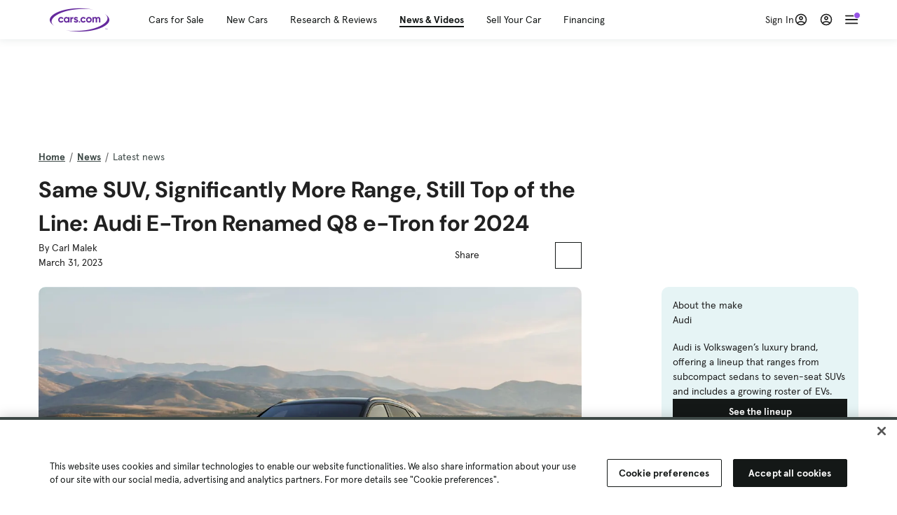

--- FILE ---
content_type: text/html; charset=utf-8
request_url: https://www.cars.com/articles/same-suv-significantly-more-range-still-top-of-the-line-audi-e-tron-renamed-q8-e-tron-for-2024-464219/
body_size: 81283
content:
<!DOCTYPE html>
<html lang="en" class="ep-theme-spark">
  <head>
    <meta charset="utf-8">
    <meta http-equiv="X-UA-Compatible" content="IE=edge">
    <meta name="viewport" content="width=device-width, initial-scale=1.0">
    <title>Same SUV, Significantly More Range, Still Top of the Line: Audi E-Tron Renamed Q8 e-Tron for 2024 | Cars.com</title>
    <meta name="description" content="The 2024 Q8 e-Tron features a new name, a new grille design, a revised rear fascia, reworked headlights and new wheel designs.">
    <meta name="robots" content="index, follow, max-image-preview:large, max-snippet:-1, max-video-preview:-1">
    <link rel="canonical" href="https://www.cars.com/articles/same-suv-significantly-more-range-still-top-of-the-line-audi-e-tron-renamed-q8-e-tron-for-2024-464219/">
    
    <meta property="og:site_name" content="Cars.com">
    <meta property="og:type" content="website">
    <meta property="og:title" content="Same SUV, Significantly More Range, Still Top of the Line: Audi E-Tron Renamed Q8 e-Tron for 2024 | Cars.com">
    <meta property="og:url" content="https://www.cars.com/articles/same-suv-significantly-more-range-still-top-of-the-line-audi-e-tron-renamed-q8-e-tron-for-2024-464219/">
    <meta property="og:description" content="The 2024 Q8 e-Tron features a new name, a new grille design, a revised rear fascia, reworked headlights and new wheel designs.">
    <meta property="og:image" content="https://images.cars.com/cldstatic/wp-content/uploads/audi-q8-etron-2024-exterior-oem-05.jpg">
    <meta property="fb:app_id" content="290349283473">
    <meta name="p:domain_verify" content="b882020c4f346c1c916b1412067e26f3">
    <link rel="manifest" href="/manifest.json">
    <link rel="apple-touch-icon" href="/images/favicon_1.png">

      <meta name="apple-itunes-app" content="app-id=353263352">


    <meta name="twitter:site" content="@carsdotcom">
    <meta name="twitter:card" content="summary_large_image">
    <meta name="twitter:title" content="Same SUV, Significantly More Range, Still Top of the Line: Audi E-Tron Renamed Q8 e-Tron for 2024 | Cars.com">
    <meta name="twitter:description" content="The 2024 Q8 e-Tron features a new name, a new grille design, a revised rear fascia, reworked headlights and new wheel designs.">
    <meta name="twitter:image" content="https://images.cars.com/cldstatic/wp-content/uploads/audi-q8-etron-2024-exterior-oem-05.jpg">

    <script type="application/ld+json">{"name":"Cars.com","url":"https://www.cars.com/","@type":"WebSite","@context":"http://www.schema.org"}</script>

      <style>
@layer legacy-spark{a,abbr,acronym,address,applet,article,aside,audio,b,big,blockquote,body,button,canvas,caption,center,cite,code,dd,del,details,dfn,div,dl,dt,em,embed,fieldset,figcaption,figure,footer,form,h1,h2,h3,h4,h5,h6,header,hgroup,html,i,iframe,img,ins,kbd,label,legend,li,main,mark,menu,nav,object,ol,output,p,pre,q,ruby,s,samp,section,small,span,strike,strong,sub,summary,sup,table,tbody,td,tfoot,th,thead,time,tr,tt,u,ul,var,video{border:0;font-weight:400;margin:0;padding:0;vertical-align:baseline}article,aside,details,figcaption,figure,footer,header,hgroup,main,menu,nav,section{display:block}body{line-height:1}ol,ul{list-style:none}blockquote,q{quotes:none}blockquote:after,blockquote:before,q:after,q:before{content:"";content:none}table{border-collapse:collapse;border-spacing:0}}.sds-checkbox,.sds-radio{display:inline;position:relative}.sds-checkbox:after,.sds-radio:after{content:"\a";white-space:pre}.sds-checkbox+.sds-checkbox,.sds-checkbox+.sds-radio,.sds-radio+.sds-checkbox,.sds-radio+.sds-radio{margin-top:16px}.sds-checkbox .sds-input,.sds-radio .sds-input{height:20px;left:0;opacity:0;position:absolute;top:0;width:20px}.sds-checkbox .sds-input+.sds-label,.sds-checkbox .sds-input+.sds-legend,.sds-radio .sds-input+.sds-label,.sds-radio .sds-input+.sds-legend{-webkit-user-select:none;-moz-user-select:none;user-select:none}.sds-checkbox .sds-input+.sds-label:before,.sds-checkbox .sds-input+.sds-legend:before,.sds-radio .sds-input+.sds-label:before,.sds-radio .sds-input+.sds-legend:before{border:1px solid #bdbdbd;content:"";height:20px;left:0;position:absolute;top:-.1em;width:20px}.sds-checkbox .sds-input:disabled+.sds-label,.sds-checkbox .sds-input:disabled+.sds-legend,.sds-radio .sds-input:disabled+.sds-label,.sds-radio .sds-input:disabled+.sds-legend{cursor:not-allowed;opacity:.4}.sds-checkbox .sds-input.error+.sds-label:before,.sds-checkbox .sds-input.error+.sds-legend:before,.sds-radio .sds-input.error+.sds-label:before,.sds-radio .sds-input.error+.sds-legend:before{border-color:#c10}.sds-checkbox .sds-input:focus+.sds-label:before,.sds-checkbox .sds-input:focus+.sds-legend:before,.sds-radio .sds-input:focus+.sds-label:before,.sds-radio .sds-input:focus+.sds-legend:before{box-shadow:0 0 0 2px #00bfde}.sds-checkbox .sds-input+.sds-label:after,.sds-checkbox .sds-input+.sds-legend:after,.sds-radio .sds-input+.sds-label:after,.sds-radio .sds-input+.sds-legend:after{border:3px solid #000;border-left:0;border-top:0;content:"";height:12px;left:7px;opacity:0;position:absolute;top:1px;transform:rotate(45deg);width:7px}.sds-inverse .sds-checkbox .sds-input+.sds-label:after,.sds-inverse .sds-checkbox .sds-input+.sds-legend:after,.sds-inverse .sds-radio .sds-input+.sds-label:after,.sds-inverse .sds-radio .sds-input+.sds-legend:after{border-color:#fff}.sds-checkbox .sds-input:checked+.sds-label:after,.sds-checkbox .sds-input:checked+.sds-legend:after,.sds-radio .sds-input:checked+.sds-label:after,.sds-radio .sds-input:checked+.sds-legend:after{opacity:1}.sds-checkbox .sds-label,.sds-checkbox .sds-legend,.sds-radio .sds-label,.sds-radio .sds-legend{cursor:pointer;margin:0;padding:0 0 0 32px;position:relative}.sds-checkbox .error~.sds-label,.sds-checkbox .error~.sds-legend,.sds-radio .error~.sds-label,.sds-radio .error~.sds-legend{color:#c10}.sds-checkbox:focus,.sds-radio:focus{outline:2px solid Highlight}@media(-webkit-min-device-pixel-ratio:0){.sds-checkbox:focus,.sds-radio:focus{outline-color:-webkit-focus-ring-color;outline-style:auto}}.sds-template-3-col,.sds-template-filters,.sds-template-sidebar,.sds-template-sidebar-tight{max-width:1170px}@media (min-width:768px){.sds-template-3-col,.sds-template-filters,.sds-template-sidebar,.sds-template-sidebar-tight{margin:0 auto}}@media (min-width:980px){.sds-template-3-col,.sds-template-filters,.sds-template-sidebar,.sds-template-sidebar-tight{display:grid}}html{box-sizing:border-box;height:100%;width:100%}*,:after,:before{box-sizing:inherit;-webkit-font-smoothing:antialiased;-moz-osx-font-smoothing:grayscale}body{color:#212121;font-size:16px;font-style:normal;font-weight:400;line-height:1.5}body,button,code,em,input,keygen,select,textarea{font-family:Inter var,Helvetica,Arial,sans-serif}img{max-width:100%}a{color:#b0c}a:hover{color:#532380}.sds-inverse a{color:#fff;text-decoration:underline}.sds-inverse a:hover{color:#fff}p{max-width:65ch}@media (min-width:768px){p{max-width:30em}}em{font-style:italic}strong{font-weight:700}.sds-template-sidebar{grid-template-columns:repeat(12,1fr);grid-gap:16px;grid-template-areas:"content content content content content content content content . aside aside aside"}.sds-template-sidebar__content{-ms-grid-column:1;-ms-grid-row:1;-ms-grid-column-span:15;grid-area:content}.sds-template-sidebar-tight>.sds-template-sidebar__content{-ms-grid-column:1;-ms-grid-row:1;-ms-grid-column-span:17}.sds-template-3-col>.sds-template-sidebar__content{-ms-grid-column:7;-ms-grid-row:1;-ms-grid-column-span:11}.sds-template-filters>.sds-template-sidebar__content{-ms-grid-column:7;-ms-grid-row:1;-ms-grid-column-span:17}.sds-template-sidebar__aside{-ms-grid-column:19;-ms-grid-row:1;-ms-grid-column-span:5;grid-area:aside}.sds-template-sidebar-tight>.sds-template-sidebar__aside{-ms-grid-column:19;-ms-grid-row:1;-ms-grid-column-span:5}.sds-template-3-col>.sds-template-sidebar__aside,.sds-template-filters>.sds-template-sidebar__aside{-ms-grid-column:1;-ms-grid-row:1;-ms-grid-column-span:5}.sds-template-sidebar-tight{grid-template-columns:repeat(12,1fr);grid-gap:16px;grid-template-areas:"content content content content content content content content content aside aside aside"}.sds-template-sidebar-tight__content{-ms-grid-column:1;-ms-grid-row:1;-ms-grid-column-span:15;grid-area:content}.sds-template-sidebar-tight>.sds-template-sidebar-tight__content{-ms-grid-column:1;-ms-grid-row:1;-ms-grid-column-span:17}.sds-template-3-col>.sds-template-sidebar-tight__content{-ms-grid-column:7;-ms-grid-row:1;-ms-grid-column-span:11}.sds-template-filters>.sds-template-sidebar-tight__content{-ms-grid-column:7;-ms-grid-row:1;-ms-grid-column-span:17}.sds-template-sidebar-tight__aside{-ms-grid-column:19;-ms-grid-row:1;-ms-grid-column-span:5;grid-area:aside}.sds-template-sidebar-tight>.sds-template-sidebar-tight__aside{-ms-grid-column:19;-ms-grid-row:1;-ms-grid-column-span:5}.sds-template-3-col>.sds-template-sidebar-tight__aside,.sds-template-filters>.sds-template-sidebar-tight__aside{-ms-grid-column:1;-ms-grid-row:1;-ms-grid-column-span:5}.sds-template-3-col{grid-template-columns:repeat(12,1fr);grid-gap:16px;grid-template-areas:"aside aside aside content content content content content content sidebar sidebar sidebar"}.sds-template-3-col__content{-ms-grid-column:1;-ms-grid-row:1;-ms-grid-column-span:15;grid-area:content}.sds-template-sidebar-tight>.sds-template-3-col__content{-ms-grid-column:1;-ms-grid-row:1;-ms-grid-column-span:17}.sds-template-3-col>.sds-template-3-col__content{-ms-grid-column:7;-ms-grid-row:1;-ms-grid-column-span:11}.sds-template-filters>.sds-template-3-col__content{-ms-grid-column:7;-ms-grid-row:1;-ms-grid-column-span:17}.sds-template-3-col__aside{-ms-grid-column:19;-ms-grid-row:1;-ms-grid-column-span:5;grid-area:aside}.sds-template-sidebar-tight>.sds-template-3-col__aside{-ms-grid-column:19;-ms-grid-row:1;-ms-grid-column-span:5}.sds-template-3-col>.sds-template-3-col__aside,.sds-template-filters>.sds-template-3-col__aside{-ms-grid-column:1;-ms-grid-row:1;-ms-grid-column-span:5}.sds-template-3-col__sidebar{-ms-grid-column:19;-ms-grid-row:1;-ms-grid-column-span:5;grid-area:sidebar}.sds-template-filters{grid-template-columns:repeat(12,1fr);grid-gap:16px;grid-template-areas:"aside aside aside content content content content content content content content content"}.sds-template-filters__content{-ms-grid-column:1;-ms-grid-row:1;-ms-grid-column-span:15;grid-area:content}.sds-template-sidebar-tight>.sds-template-filters__content{-ms-grid-column:1;-ms-grid-row:1;-ms-grid-column-span:17}.sds-template-3-col>.sds-template-filters__content{-ms-grid-column:7;-ms-grid-row:1;-ms-grid-column-span:11}.sds-template-filters>.sds-template-filters__content{-ms-grid-column:7;-ms-grid-row:1;-ms-grid-column-span:17}.sds-template-filters__aside{-ms-grid-column:19;-ms-grid-row:1;-ms-grid-column-span:5;grid-area:aside}.sds-template-sidebar-tight>.sds-template-filters__aside{-ms-grid-column:19;-ms-grid-row:1;-ms-grid-column-span:5}.sds-template-3-col>.sds-template-filters__aside,.sds-template-filters>.sds-template-filters__aside{-ms-grid-column:1;-ms-grid-row:1;-ms-grid-column-span:5}.sds-template-hero-primary{padding-top:0}.visually-hidden:not(:focus):not(:active){clip-path:inset(50%);height:1px;overflow:hidden;position:absolute;white-space:nowrap;width:1px}.sds-author{border-color:#e6e6e6;border-style:solid none;border-width:1px;display:flex;flex-wrap:wrap;padding:16px 0}@media (min-width:980px){.sds-author{padding:24px 0}}.sds-author__figure{align-items:flex-start;display:flex}@media (min-width:504px){.sds-author__figure{align-items:center}}.sds-author__figure .sds-headshot{border:4px solid #e6e6e6;flex-grow:0}.sds-author__byline{align-self:center;margin-left:16px}.sds-author__caption{display:none;font-size:14px;width:100%}@media (min-width:980px){.sds-author__caption{display:block;margin-top:16px}}.sds-author__caption a{color:#b0c;white-space:nowrap}.sds-author__caption a:hover{color:#532380}.sds-drawer{align-items:center;display:flex;position:relative}.sds-social-share__label{color:#212121;font-size:16px;font-weight:400}.sds-social-share__label+.sds-drawer__item{margin-left:8px}.sds-inverse .sds-social-share__label{color:currentColor}.sds-drawer__item{transform:translateY(0) translateZ(0)}.sds-drawer__item+.sds-drawer-extra,.sds-drawer__item+.sds-drawer__item{margin-left:8px}.sds-drawer__item span{display:none}.sds-drawer__item--trigger{cursor:pointer}.sds-social-share--twitter .sds-button--icon,.sds-social-share--twitter [href].sds-button--icon[href]:hover{background-color:#55acee}.sds-social-share--twitter .sds-button--icon svg,.sds-social-share--twitter [href].sds-button--icon[href]:hover svg{fill:#fff;stroke:none}.sds-social-share--facebook .sds-button--icon,.sds-social-share--facebook [href].sds-button--icon[href]:hover{background-color:#1778f2}.sds-social-share--facebook .sds-button--icon svg,.sds-social-share--facebook [href].sds-button--icon[href]:hover svg{fill:#fff;stroke:none}.sds-social-share--pinterest .sds-button--icon,.sds-social-share--pinterest [href].sds-button--icon[href]:hover{background-color:#dc4e41}.sds-social-share--pinterest .sds-button--icon svg,.sds-social-share--pinterest [href].sds-button--icon[href]:hover svg{fill:#fff;stroke:none}.sds-drawer-extra{position:relative}.sds-drawer-extra__items{background-color:#fff;border:1px solid #e6e6e6;display:none;left:50%;padding:32px 16px 16px;position:absolute;transform:translateY(8px) translateX(-50%);z-index:9999}.sds-drawer-extra__items:before{background-color:#fff;border-color:#e6e6e6;border-style:solid solid none none;border-width:1px;content:"";height:12px;left:50%;position:absolute;top:0;transform:rotate(-45deg) translateX(0) translateY(-10px);width:12px}.sds-drawer-extra__items .js-close{cursor:pointer;display:block;position:absolute;right:8px;top:8px}.sds-drawer-extra__items .js-close svg{stroke:#555}.sds-drawer--expanded .sds-drawer-extra__items{display:flex}button{background-color:transparent}.sds-button,.sds-button--dense,.sds-button--fluid,.sds-button--medium,.sds-button--secondary,.sds-button--secondary-dense,.sds-button--secondary-fluid,.sds-button--secondary-medium{align-items:center;-webkit-appearance:none;-moz-appearance:none;appearance:none;border-radius:6px;box-shadow:none;box-sizing:border-box;cursor:pointer;display:inline-flex;font-weight:700;justify-content:center;line-height:16px;margin:0 auto;outline:none;text-align:center;text-decoration:none;vertical-align:middle;white-space:nowrap;-webkit-tap-highlight-color:rgba(0,0,0,0)}@media (min-width:504px){.sds-button,.sds-button--dense,.sds-button--fluid,.sds-button--medium,.sds-button--secondary,.sds-button--secondary-dense,.sds-button--secondary-fluid,.sds-button--secondary-medium{margin:0}}.sds-button--dense:hover,.sds-button--fluid:hover,.sds-button--medium:hover,.sds-button--secondary-dense:hover,.sds-button--secondary-fluid:hover,.sds-button--secondary-medium:hover,.sds-button--secondary:hover,.sds-button:hover{text-decoration:none}.sds-button--dense:focus,.sds-button--fluid:focus,.sds-button--medium:focus,.sds-button--secondary-dense:focus,.sds-button--secondary-fluid:focus,.sds-button--secondary-medium:focus,.sds-button--secondary:focus,.sds-button:focus{box-shadow:inset 0 0 0 2px #00bfde;outline:none}.sds-button--dense:disabled,.sds-button--fluid:disabled,.sds-button--medium:disabled,.sds-button--secondary-dense:disabled,.sds-button--secondary-fluid:disabled,.sds-button--secondary-medium:disabled,.sds-button--secondary:disabled,.sds-button:disabled{cursor:not-allowed;opacity:.4}.sds-button,.sds-button--dense,.sds-button--fluid,.sds-button--medium,.sds-button--secondary,.sds-button--secondary-dense,.sds-button--secondary-fluid,.sds-button--secondary-medium{font-size:16px;height:56px;max-width:250px;padding:0 32px;width:80%}@media (min-width:768px){.sds-button,.sds-button--dense,.sds-button--fluid,.sds-button--medium,.sds-button--secondary,.sds-button--secondary-dense,.sds-button--secondary-fluid,.sds-button--secondary-medium{margin:0;width:auto}}.sds-button--medium,.sds-button--secondary-medium{font-size:14px;height:40px;padding:0 32px}.sds-button--dense,.sds-button--secondary-dense{font-size:14px;height:32px;line-height:.9;padding:8px 16px;width:auto}.sds-button--fluid,.sds-button--secondary-fluid{border-radius:0;max-width:none;width:100%}.sds-button,.sds-button--dense,.sds-button--fluid,.sds-button--medium{background:transparent;background-color:#532380;border:0;color:#fff;transition:background-color .25s ease}.sds-button--dense:visited,.sds-button--fluid:visited,.sds-button--medium:visited,.sds-button:visited{color:#fff}.sds-button--dense:hover,.sds-button--fluid:hover,.sds-button--medium:hover,.sds-button:hover{background:transparent;background-color:#250858;color:#fff;text-decoration:none}.sds-button--dense:active,.sds-button--fluid:active,.sds-button--medium:active,.sds-button:active{background-color:#250858}.sds-inverse .sds-button,.sds-inverse .sds-button--dense,.sds-inverse .sds-button--dense:hover,.sds-inverse .sds-button--fluid,.sds-inverse .sds-button--fluid:hover,.sds-inverse .sds-button--medium,.sds-inverse .sds-button--medium:hover,.sds-inverse .sds-button:hover{background-color:#fff;color:#212121;text-decoration:none}.sds-button--secondary,.sds-button--secondary-dense,.sds-button--secondary-fluid,.sds-button--secondary-medium{background-color:transparent;border:2px solid #532380;color:#532380;transition:background-color .25s ease,color .25s ease,border-color .25s ease}.sds-button--secondary-dense:visited,.sds-button--secondary-fluid:visited,.sds-button--secondary-medium:visited,.sds-button--secondary:visited{color:#532380}.sds-button--secondary-dense:hover,.sds-button--secondary-fluid:hover,.sds-button--secondary-medium:hover,.sds-button--secondary:hover{background-color:#250858;border:2px solid #532380;color:#fff}.sds-button--secondary-dense:disabled,.sds-button--secondary-fluid:disabled,.sds-button--secondary-medium:disabled,.sds-button--secondary:disabled,.sds-button--secondary:disabled:hover{background-color:#fff;color:#532380}.sds-button--secondary-dense:focus,.sds-button--secondary-fluid:focus,.sds-button--secondary-medium:focus,.sds-button--secondary:focus,.sds-button--secondary:focus:disabled,.sds-button--secondary:focus:hover{border-color:#00bfde;box-shadow:none}.sds-inverse .sds-button--secondary,.sds-inverse .sds-button--secondary-dense,.sds-inverse .sds-button--secondary-fluid,.sds-inverse .sds-button--secondary-medium{background-color:rgba(0,0,0,.5);border-color:#fff;color:#fff}.sds-inverse .sds-button--secondary-dense:hover,.sds-inverse .sds-button--secondary-fluid:hover,.sds-inverse .sds-button--secondary-medium:hover,.sds-inverse .sds-button--secondary:hover{background-color:#fff;color:#212121}.sds-button--link{color:#b0c;cursor:pointer;font-size:inherit}.sds-button--link:hover{color:#532380;text-decoration:underline}.sds-inverse .sds-button--link,.sds-inverse .sds-button--link:hover{color:#fff;text-decoration:underline}.sds-caption{color:#212121;font-size:14px;font-weight:400;line-height:1.25;margin:24px 0 0;max-width:65ch;padding:0}@media (min-width:768px){.sds-caption{max-width:30em}}.sds-caption__credit{border:1px #e6e6e6;border-top-style:solid;color:#959595;display:block;font-size:12px;font-style:normal;font-weight:400;line-height:1.13;margin:8px 0 0;padding:8px 0 0}@media (min-width:768px){.sds-caption__credit{display:block;font-size:12px}}.sds-inverse .sds-caption{color:currentColor}.sds-inverse .sds-caption__credit{color:#959595}.sds-card{max-width:1170px;padding-bottom:2px;position:relative}.sds-card .sds-card__save{background:#fff;border:1px solid #bdbdbd;height:24px;min-height:24px;min-width:24px;position:absolute;right:12px;top:12px;width:24px;z-index:1}.sds-card .sds-card__save[href]:hover{background:#fff}.sds-card .sds-card__save.saved .sds-icon--line,.sds-card .sds-card__save[href]:hover .sds-icon--line{fill:#b0c;stroke:none}.sds-card .sds-card__save svg{height:12px;stroke:#212121;width:12px}@media (min-width:768px){.sds-card .sds-card__save{right:16px;top:16px}}.sds-card .sds-card__save:hover:not(.saved) svg{animation-duration:.6s;animation-iteration-count:infinite;animation-name:favorite-heartbeat;animation-timing-function:cubic-bezier(.28,.84,.42,1)}@keyframes favorite-heartbeat{0%{transform:scale(1) translateY(0)}10%{transform:scale(1.1,.9) translateY(0)}30%{transform:scale(.9,1.1) translateY(-1px)}50%{transform:scale(1.05,.95) translateY(0)}57%{transform:scale(1) translateY(-1px)}64%{transform:scale(1) translateY(0)}to{transform:scale(1) translateY(0)}}.sds-card--news .sds-card__save{right:24px;top:24px}@media (min-width:768px){.sds-card--news .sds-card__save{right:16px;top:16px}}.sds-card__link{background-color:#fff;display:flex;padding:16px}.sds-card__link:visited{background-color:#ede9f2}@media (min-width:768px){.sds-card__link{flex-direction:column;padding:0 0 16px}}.sds-card__link:hover{text-decoration:none}.sds-card__link:hover .sds-card__title{color:#532380;text-decoration:underline}.sds-card--news .sds-card__link{padding:16px}@media (min-width:768px){.sds-card--news .sds-card__link{padding:0 0 16px}}.sds-card__media{flex:0 0 101px;margin-right:8px}@media (min-width:768px){.sds-card__media{flex:0 0 auto;margin-bottom:16px;margin-right:0}}.sds-card__media img{display:inline-block;min-width:100%}.sds-card--news .sds-card__media{margin:0;order:2}@media (min-width:768px){.sds-card--news .sds-card__media{margin-bottom:16px;order:0}.sds-card--research .sds-card__photo{margin:16px 16px 0}}.sds-card--news .sds-card__desc{order:1}@media (min-width:768px){.sds-card--news .sds-card__desc{order:0}.sds-card__desc{padding:0 16px}}.sds-card__header{color:#212121}.sds-card__label{font-size:12px}.sds-card__label:hover{text-decoration:none}@media (min-width:768px){.sds-card__label{font-size:14px;margin-bottom:4px}}.sds-card--news .sds-card__label{text-transform:uppercase}.sds-card__title{font-size:14px;line-height:1.25;padding-right:32px}@media (min-width:768px){.sds-card__title{font-size:16px}}@media (min-width:980px){.sds-card__title{font-size:20px}}.sds-card--news .sds-card__title:after{display:none}@media (min-width:768px){.sds-card--news .sds-card__title:after{display:block}}.sds-card__mileage{display:block;font-size:11px;margin-top:4px}@media (min-width:768px){.sds-card__mileage{font-size:14px}}.sds-card__pricing{align-items:center;color:#212121;display:flex;flex-wrap:wrap;margin:4px 0 8px}.sds-card__price{font-size:18px;font-weight:700;margin-right:8px}@media (min-width:768px){.sds-card__price{font-size:20px}}@media (min-width:980px){.sds-card__price{font-size:24px}}.sds-card__priceinfo{font-size:12px;line-height:1.5}@media (min-width:768px){.sds-card__priceinfo{font-size:14px}}@media (min-width:980px){.sds-card__priceinfo{font-size:16px}}.sds-card--research .sds-card__priceinfo{border:0;padding:0}.sds-card__priceinfo--mod{color:#555;font-style:italic}.sds-card__extra{display:block;font-size:11px;white-space:nowrap}@media (min-width:360px){.sds-card__extra{display:inline}}.sds-card__badges{display:inline-flex;flex-wrap:wrap;margin:-8px 0 0 -8px;width:calc(100% - 8px)}.sds-card__badges>.sds-badge{margin:8px 0 0 8px}.sds-card--news .sds-author{border:0;color:#212121;padding:8px 0 0}.sds-card--news .sds-author .sds-author__figure img{display:none}@media (min-width:768px){.sds-card--news .sds-author .sds-author__figure img{display:block}}.sds-card--news .sds-author .author-title{display:none}@media (min-width:768px){.sds-card--news .sds-author .author-title{display:block}}.sds-card--news .sds-author .sds-author__caption{margin:0}@media (min-width:768px){.sds-card--news .sds-author .sds-author__caption{margin-left:16px}}.sds-cards-full .sds-card__link{flex-direction:column;padding:0 0 16px}.sds-cards-full .sds-card__media{flex:0 0 auto;margin-bottom:16px;margin-right:0}.sds-cards-full .sds-card__desc{padding:0 16px}.sds-cards-full .sds-card__label{font-size:12px}.sds-cards-full .sds-card__title{font-size:16px}.sds-cards-full .sds-card__pricing{align-items:center;flex-direction:row}.sds-cards-full .sds-card__price{font-size:20px}.sds-checkbox .sds-input+.sds-label:before,.sds-checkbox .sds-input+.sds-legend:before{border-radius:4px}.sds-checkbox .sds-input+.sds-label:after,.sds-checkbox .sds-input+.sds-legend:after{top:1px}.sds-checkbox .sds-input:checked+.sds-label:before,.sds-checkbox .sds-input:checked+.sds-legend:before{background-color:#212121;border-color:#212121}.sds-inverse .sds-checkbox .sds-input:checked+.sds-label:before,.sds-inverse .sds-checkbox .sds-input:checked+.sds-legend:before{background-color:#fff;border-color:#fff}.sds-checkbox .sds-input:checked+.sds-label:after,.sds-checkbox .sds-input:checked+.sds-legend:after{border-color:#fff}.sds-inverse .sds-checkbox .sds-input:checked+.sds-label:after,.sds-inverse .sds-checkbox .sds-input:checked+.sds-legend:after{border-color:#212121}@media (min-width:768px){.sds-container{margin:0 auto}}.sds-card,.sds-container--card,.sds-container--card-actions{background-color:#fff;border:1px solid #e6e6e6;box-shadow:inset 0 -2px 0 0 #e6e6e6;max-width:1170px}.sds-card:hover,.sds-container--card-actions:hover,.sds-container--card:hover{border-color:#bdbdbd;box-shadow:inset 0 -2px 0 0 #bdbdbd}.sds-container--card-actions{display:flex;flex-direction:column;justify-content:space-between;padding-bottom:2px}.sds-container--card-actions .sds-container__actions{border-top:1px solid #e6e6e6;display:flex;flex:0 1 auto;margin-top:auto}.sds-container--card-actions .sds-container__actions>*{flex:1;width:50%}.sds-container--card-actions .sds-container__actions>:not(:first-child){border-left:1px solid #e6e6e6}.sds-container--card-actions .sds-container__actions .sds-button--fluid{background-color:#fff;color:#b0c;font-weight:400}.sds-container--card-actions .sds-container__actions .sds-button--fluid:hover{background-color:#fff;color:#532380;text-decoration:underline}.sds-container--sponsored{border:1px solid #d6d6d6;min-height:32px;padding:30px 16px 16px;position:relative}.sds-container--sponsored .ad-badge{background-color:#0a0a0a;color:#fff;font-size:12px;font-weight:700;left:0;padding:2px 6px;position:absolute;text-align:center;top:0}.sds-container__content{padding:16px}.sds-disclaimer{color:#555;display:block;font-size:11px;line-height:1.25}.sds-inverse .sds-disclaimer{color:#959595}.sds-disclaimer p{max-width:85ch}@media (min-width:768px){.sds-disclaimer p{max-width:35em}}.sds-disclaimer p+p{margin-top:1em}.sds-input-container--dropdown .sds-text-field{cursor:pointer;position:relative;z-index:2}@supports(-moz-appearance:none){.sds-input-container--dropdown .sds-text-field{text-indent:-2px}}.sds-input-container--dropdown .sds-text-field__icon{fill:none;position:absolute;right:16px;stroke:#212121;stroke-linecap:round;stroke-linejoin:round;stroke-width:2;top:50%;transform:translateY(-50%);z-index:1}@media (-ms-high-contrast:none),screen and (-ms-high-contrast:active){.sds-input-container--dropdown .sds-text-field__icon{display:none}}.sds-filter-contain{align-items:center;display:flex;flex-wrap:wrap}.sds-filter{cursor:pointer;height:44px;margin:0 12px 0 0}.sds-filter,.sds-filter>span{align-items:center;display:inline-flex;justify-content:space-between}.sds-filter>span{background-color:#e6e6e6;border-radius:4px;color:#212121;font-size:14px;height:32px;line-height:32px;padding:0 8px}.sds-filter>span>span{height:14px;line-height:1}.sds-filter.active>span,.sds-filter:hover>span{background-color:#555;color:#fff}.sds-filter.active:hover>span{color:#fff}.sds-filter .sds-icon{align-items:center;display:none;fill:none;justify-content:center;line-height:32px;margin-right:8px;stroke:#212121;stroke-linecap:round;stroke-linejoin:round;stroke-width:2}.sds-filter .sds-icon svg{stroke:#212121}.sds-filter--applied .sds-icon svg{stroke:#555}.sds-filter:hover .sds-icon svg{stroke:#fff}.sds-filter--applied .sds-icon,.sds-filter.active .sds-icon{display:inline-flex}.sds-filter.active .sds-icon svg{stroke:#fff}.sds-filter__clearall{font-size:14px;white-space:nowrap}.sds-field-group--melded{background-color:#bdbdbd;border:1px solid #bdbdbd;border-radius:6px;display:grid;overflow:hidden;width:100%}.sds-field-group--melded .sds-field{max-width:none}.sds-field-group--melded .sds-input-container{border:0;border-radius:0;max-width:none}.sds-heading--1,.sds-heading--2,.sds-heading--3,.sds-heading--display{font-family:Sharp Sans Display\ 1,Helvetica,Arial,sans-serif}.sds-heading--1,.sds-heading--2,.sds-heading--3,.sds-heading--4,.sds-heading--5,.sds-heading--6,.sds-heading--7{color:#212121}.inverse .sds-heading--1,.inverse .sds-heading--2,.inverse .sds-heading--3,.inverse .sds-heading--4,.inverse .sds-heading--5,.inverse .sds-heading--6,.inverse .sds-heading--7{color:#fff}.inverse .sds-heading__highlight{color:#00bfde}.sds-heading--display{font-size:32px;line-height:1.1}@media (min-width:768px){.sds-heading--display{font-size:42px}}@media (min-width:980px){.sds-heading--display{font-size:48px}}.sds-heading--1{font-size:30px;line-height:1.1}@media (min-width:768px){.sds-heading--1{font-size:38px}}@media (min-width:980px){.sds-heading--1{font-size:42px}}.sds-heading--2{font-size:24px;line-height:1.1}@media (min-width:768px){.sds-heading--2{font-size:32px}}@media (min-width:980px){.sds-heading--2{font-size:36px}}.sds-heading--3{font-size:20px;line-height:1.1}@media (min-width:768px){.sds-heading--3{font-size:28px}}@media (min-width:980px){.sds-heading--3{font-size:30px}}.sds-heading--4{font-size:18px;font-weight:700;line-height:1.25}@media (min-width:768px){.sds-heading--4{font-size:24px}}.sds-heading--5{font-size:18px;font-weight:700;line-height:1.25}@media (min-width:768px){.sds-heading--5{font-size:20px}}.sds-heading--6{font-size:18px}.sds-heading--6,.sds-heading--7{font-weight:700;line-height:1.25}.sds-heading--7{font-size:16px}.sds-brick:after{background-color:#00bfde;content:"";display:block;height:4px;margin:16px 0;width:40px}.sds-headshot{border-radius:50%;width:64px}.sds-helper-text{color:#555;display:block;font-size:14px;margin:8px 0 0}.inverse .sds-helper-text{color:currentColor}.sds-helper-text--error,.sds-helper-text.error{color:#c10}.sds-hero--primary{height:200px}@media (min-width:768px){.sds-hero--primary{height:400px}}.sds-hero--secondary{height:125px}@media (min-width:768px){.sds-hero--secondary{height:250px}}.sds-hero--primary,.sds-hero--secondary{background-position:50%;background-size:cover}.sds-hero--primary .sds-page-section__container,.sds-hero--secondary .sds-page-section__container{align-items:center;display:flex;height:100%;padding:0 0 0 32px}@media (min-width:1224px){.sds-hero--primary .sds-page-section__container,.sds-hero--secondary .sds-page-section__container{padding:0}}.sds-hero--primary .sds-page-section__title,.sds-hero--secondary .sds-page-section__title{max-width:50%}@media (min-width:504px){.sds-hero--primary .sds-page-section__title,.sds-hero--secondary .sds-page-section__title{max-width:33%}}@media (min-width:768px){.sds-hero--primary .sds-page-section__title,.sds-hero--secondary .sds-page-section__title{max-width:25%}}.sds-hero--primary .sds-page-section__title span,.sds-hero--secondary .sds-page-section__title span{background:rgba(33,33,33,.75);-webkit-box-decoration-break:clone;-ms-box-decoration-break:clone;-o-box-decoration-break:clone;box-decoration-break:clone;box-shadow:10px 0 0 rgba(33,33,33,.75),-10px 0 0 rgba(33,33,33,.75);color:#fff;display:inline;line-height:1.5;padding:.1rem 0}.sds-hero--top .sds-page-section__container{align-items:flex-start}.sds-hero--top .sds-page-section__container .sds-page-section__title{margin-top:2rem}@media (min-width:768px){.sds-hero--top .sds-page-section__container .sds-page-section__title{margin-top:3rem}}.sds-icon svg{fill:none;stroke:var(--sdsw-text-color);stroke-linecap:round;stroke-linejoin:round;stroke-width:2}.sds-icon--fill{fill:#212121}.sds-button--icon,.sds-icon--contain,.sds-icon--contain-line{align-items:center;background-color:#e6e6e6;border-radius:50%;box-sizing:border-box;display:flex;height:32px;justify-content:center;min-height:40px;min-width:40px;transition:transform .5s ease,background-color .1s ease;width:32px}.sds-button--icon svg,.sds-icon--contain svg,.sds-icon--contain-line svg{fill:#555;height:50%;transition:fill .1s ease;width:50%}.sds-button--icon .sds-icon--line,.sds-icon--contain .sds-icon--line,.sds-icon--contain-line .sds-icon--line{fill:none;height:auto;stroke:#212121;stroke:#555;stroke-linecap:round;stroke-linejoin:round;stroke-width:2;width:auto}.sds-icon--contain[href]:hover .sds-icon--line,[href].sds-button--icon:hover .sds-icon--line,[href].sds-icon--contain-line:hover .sds-icon--line{stroke:#e6e6e6}.sds-icon--contain-line{background-color:transparent;border:1px solid #e6e6e6}.sds-icon--contain-line svg{fill:#555}.sds-icon--contain--filled svg{fill:#212121}.sds-button--icon:hover,.sds-icon--contain-line:hover,.sds-icon--contain:hover{background-color:#e6e6e6}.sds-button--icon:hover svg,.sds-icon--contain-line:hover svg,.sds-icon--contain:hover svg{fill:#555}.js-close.sds-button--icon:hover,.js-close.sds-icon--contain-line:hover,.js-trigger.sds-button--icon:hover,.js-trigger.sds-icon--contain-line:hover,.sds-icon--contain.js-close:hover,.sds-icon--contain.js-trigger:hover,.sds-icon--contain[href]:hover,[href].sds-button--icon:hover,[href].sds-icon--contain-line:hover{background-color:#555;cursor:pointer}.js-close.sds-button--icon:hover svg,.js-close.sds-icon--contain-line:hover svg,.js-trigger.sds-button--icon:hover svg,.js-trigger.sds-icon--contain-line:hover svg,.sds-icon--contain.js-close:hover svg,.sds-icon--contain.js-trigger:hover svg,.sds-icon--contain[href]:hover svg,[href].sds-button--icon:hover svg,[href].sds-icon--contain-line:hover svg{stroke:#e6e6e6}.js-close.sds-button--icon:hover .sds-icon--line,.js-close.sds-icon--contain-line:hover .sds-icon--line,.js-trigger.sds-button--icon:hover .sds-icon--line,.js-trigger.sds-icon--contain-line:hover .sds-icon--line,.sds-icon--contain.js-close:hover .sds-icon--line,.sds-icon--contain.js-trigger:hover .sds-icon--line,.sds-icon--contain[href]:hover .sds-icon--line,[href].sds-button--icon:hover .sds-icon--line,[href].sds-icon--contain-line:hover .sds-icon--line{fill:none;stroke:#e6e6e6}.sds-field-group+.sds-field-group{margin-top:32px}.sds-form-header{color:#555;font-size:12px;margin:0 0 16px}.sds-field-group__title{margin-bottom:16px}.sds-field{display:flex;flex-direction:column;max-width:503px}.sds-field+.sds-field{margin-top:16px}.sds-field-legend{font-size:18px;font-weight:700;margin:0 0 16px}.sds-field-heading{font-size:16px;font-weight:700;margin:0 0 16px}.sds-form-footer .sds-button+.sds-button,.sds-form-footer .sds-button+.sds-button--secondary{margin-top:16px}@media (min-width:768px){.sds-form-footer .sds-button+.sds-button,.sds-form-footer .sds-button+.sds-button--secondary{margin-left:16px;margin-top:0}}.sds-field-row{display:flex;flex-direction:row;justify-content:space-between}.sds-field-col{display:block;width:100%}.sds-field-col--half{flex:1}.sds-field-col--half+.sds-field-col--half{margin-left:16px;margin-top:0}.sds-field>.sds-button{margin:0}.sds-field>.sds-button+.sds-button{margin:16px 0 0}@media (min-width:768px){.sds-field>.sds-button+.sds-button{margin:0 0 0 16px}}.sds-container{margin:0 auto;max-width:1170px}.sds-page-container{margin:0;max-width:none;padding:40px 0 0}@media (min-width:980px){.sds-page-container{padding:64px 0 0}@supports(display:flex){.sds-page-container{flex:1}}}.sds-page-section{margin:0 auto;max-width:1170px;padding:0 16px}.sds-page-section+.sds-page-section{margin-top:40px}@media (min-width:980px){.sds-page-section+.sds-page-section{margin-top:64px}}.sds-page-section:last-child{margin-bottom:40px}@media (min-width:980px){.sds-page-section:last-child{margin-bottom:64px}}@media (min-width:1186px){.sds-page-section{padding:0}}.sds-page-section--full,.sds-page-section--hero{background-color:#f2f2f2;max-width:none;padding:40px 0}@media (min-width:980px){.sds-page-section--full,.sds-page-section--hero{padding:64px 0}}.sds-page-section--full+.sds-page-section--full,.sds-page-section--full+.sds-page-section--hero,.sds-page-section--hero+.sds-page-section--full,.sds-page-section--hero+.sds-page-section--hero{margin-top:0}.sds-page-section--full:last-child,.sds-page-section--hero:last-child{margin-bottom:0;padding-bottom:0}.sds-page-section--full:last-child .sds-page-section__container,.sds-page-section--hero:last-child .sds-page-section__container{padding-bottom:40px}@media (min-width:980px){.sds-page-section--full:last-child .sds-page-section__container,.sds-page-section--hero:last-child .sds-page-section__container{padding-bottom:64px}}.sds-page-section--hr{border-top:1px solid #e6e6e6;padding:40px 16px 0}@media (min-width:1186px){.sds-page-section--hr{padding:40px 0 0}}@media (min-width:1186px)and (min-width:980px){.sds-page-section--hr{padding:64px 0 0}}.sds-page-section__container{margin:0 auto;max-width:1170px;padding:0 16px}@media (min-width:1186px){.sds-page-section__container{padding:0}}.sds-page-section__title--sub{margin-bottom:16px}.sds-page-section__title+.sds-page-section__title--sub{margin-top:8px}.sds-page-section__content+.sds-page-section__footer,.sds-page-section__header+.sds-page-section__content,.sds-page-section__title+.sds-page-section__content,.sds-page-section__title--sub+.sds-page-section__content{margin-top:32px}.sds-page-section--hero{background-color:#767676;padding-bottom:0;padding-top:0}.sds-page-section--hero:last-child .sds-page-section__container{padding-bottom:0}.sds-page-section--header .sds-page-section__header .sds-breadcrumb{margin:0 0 24px}.sds-link-pack{max-width:1170px}.sds-link-pack .sds-list{font-size:12px}@media (min-width:768px){.sds-link-pack .sds-list{-moz-column-count:2;column-count:2;-moz-column-gap:16px;column-gap:16px}}@media (min-width:980px){.sds-link-pack .sds-list{-moz-column-count:4;column-count:4}}.sds-link-pack .sds-list li{-moz-column-break-inside:avoid;break-inside:avoid-column;page-break-inside:avoid;margin-bottom:8px;padding:4px 0}.sds-link-pack .sds-list li+li{margin-top:0}.sds-link-pack .sds-list a{display:block;font-size:14px}.sds-link-pack__title{margin-bottom:16px}.sds-inverse .sds-link-pack__title{color:#fff}.sds-link-pack__reveal{margin-top:16px}.sds-link-pack__reveal .sds-reveal__summary{font-size:14px}.sds-list{list-style:none}.sds-list li+li{margin:16px 0 0}.sds-list--ordered,.sds-list--unordered{padding:0 0 0 24px}.sds-list--ordered li,.sds-list--unordered li{line-height:1.25}.sds-list--unordered li{position:relative}.sds-list--unordered li:before{background-color:#00bfde;border-radius:50%;content:"";height:.45em;left:-16px;position:absolute;top:.3em;width:.45em}.sds-list--ordered{list-style-type:decimal}.sds-noscroll{overflow:hidden;position:relative}.sds-modal{background-color:rgba(0,0,0,.65);display:none;height:100%;left:0;position:fixed;top:0;width:100%;z-index:9998}.sds-modal.sds-modal-visible{display:block}.sds-modal__content{background-color:#fff;border:1px solid #e6e6e6;display:flex;flex-direction:column;height:100vh;left:0;padding:0 0 32px;position:fixed;top:0;width:100%;z-index:9999}@media (min-width:737px){.sds-modal__content{height:auto;left:10%;left:50%;max-height:85vh;max-width:676px;min-height:214px;overflow-y:scroll;overflow-y:auto;top:10%;top:50%;transform:translate(-50%,-50%);width:70%}}.sds-modal__content-head{align-items:center;display:flex;height:40px;justify-content:space-between;min-height:40px;padding:0 32px;position:relative}.sds-modal__content-head .sds-icon--target{align-items:center;box-sizing:border-box;cursor:pointer;display:flex;height:40px;justify-content:center;padding:8px;position:absolute;right:0;top:0;width:40px;z-index:50}.sds-modal__content-head .sds-icon--target .sds-icon{height:24px;width:24px}.sds-modal__content-head .sds-icon--target svg{fill:none;stroke:#212121;stroke:#959595;stroke-linecap:round;stroke-linejoin:round;stroke-width:2}.sds-modal__content-head .sds-icon--target:hover{background-color:#f2f2f2}.sds-modal__content-head .sds-icon--target:hover svg{stroke:#555}.sds-modal__content-body{min-height:208px;overflow-y:auto;padding:0 32px;position:relative}.sds-modal__content-body::-webkit-scrollbar{-webkit-appearance:none}.sds-modal__content-body::-webkit-scrollbar-thumb{background-color:rgba(0,0,0,.5)}.sds-modal__title{margin:0 0 24px}.sds-modal__desc{margin:0 0 16px}.sds-modal--small .sds-modal__content{height:auto;left:50%;max-height:85vh;max-width:300px;min-height:212px;padding:0 0 16px;top:50%;transform:translate(-50%,-50%);width:70vw}@media (min-width:768px){.sds-modal--small .sds-modal__content{min-height:208px}}.sds-modal--small .sds-modal__content-body p{font-size:14px;line-height:1.25}.sds-notification{background-color:#fff;border:1px solid #e6e6e6;border-left:4px solid #5c707c;display:flex;padding:24px 16px;text-align:left}.sds-inverse .sds-notification{color:#212121}.sds-notification__icon svg{fill:none;stroke:#212121;stroke-linecap:round;stroke-linejoin:round;stroke-width:2}.sds-notification__content{margin-left:16px}.sds-notification__title{font-weight:700}.sds-notification__desc{margin:8px 0 0}.sds-inverse .sds-notification__desc a{color:#b0c;text-decoration:none}.sds-inverse .sds-notification__desc a:hover{text-decoration:underline}.sds-notification--error{border-left-color:#c10}.sds-notification--error svg{stroke:#c10}.sds-notification--success{border-left-color:#93a533}.sds-notification--success svg{stroke:#93a533}.sds-notification--warning{border-left-color:#dfa20b}.sds-notification--warning svg{stroke:#dfa20b}.sds-notification--information{border-left-color:#5c707c}.sds-notification--information svg{stroke:#5c707c}.sds-pagination,.sds-pagination__controls{text-align:center}.sds-pagination__controls>.sds-button{width:auto}.sds-pagination__controls>.sds-button:not(:first-child){margin:0 0 0 48px}.sds-pagination__list{display:flex;justify-content:center;margin:24px auto}.sds-pagination__item{align-items:center;border-radius:50%;display:inline-block;display:flex;height:34px;justify-content:center;min-height:34px;min-width:34px;width:34px}.sds-pagination__item.active{background-color:#f2f2f2}.sds-pagination__item+.sds-pagination__item{margin-left:8px}.sds-pagination__item a{align-items:center;display:flex;height:34px;justify-content:center;width:34px}.sds-pagination__results .sds-label,.sds-pagination__results .sds-legend{display:none}.sds-pagination__results select{-moz-appearance:none;-webkit-appearance:none;appearance:none;background:transparent;border:0;border-radius:0;color:#b0c;display:inline-block;font-size:16px}.sds-pagination__results select::-ms-expand{display:none}.sds-pagination__results select:hover{cursor:pointer}.sds-preview-module{align-items:flex-start;display:flex;flex-direction:column;padding:0;width:100%}.sds-preview-module:hover{text-decoration:none}.sds-preview-module--list{align-items:center;flex-direction:row}@media (min-width:504px){.sds-preview-module--list{align-items:flex-start;flex-direction:column;padding:0}}.sds-inverse .sds-preview-module{text-decoration:none}.sds-preview-module__media{margin:0 16px 16px 0;position:relative;width:100%}@media (min-width:768px){.sds-preview-module__media{display:block;margin:0 0 16px;position:relative}}.sds-preview-module__media:before{content:"";display:block;padding:66.6666666667% 0 0;width:100%}.sds-preview-module__media>.video-container,.sds-preview-module__media>img{bottom:0;left:0;-o-object-fit:cover;object-fit:cover;position:absolute;right:0;top:0}@media (min-width:768px){.sds-preview-module__media>.video-container,.sds-preview-module__media>img{display:block;height:100%;width:100%}}.sds-preview-module__title{color:#212121;font-size:18px;font-weight:600;line-height:1.1;margin:0 0 16px;max-width:100%;width:100%}a:hover .sds-preview-module__title{color:#532380;text-decoration:none}.sds-inverse a .sds-preview-module__title{color:#fff;text-decoration:none}.sds-preview-module__content{line-height:1.25}a .sds-preview-module__content{color:#212121}a .sds-preview-module__content,a:hover .sds-preview-module__content{text-decoration:none}.sds-preview-module--list .sds-preview-module__content{display:none}@media (min-width:504px){.sds-preview-module--list .sds-preview-module__content{display:block}}@media (min-width:768px){.sds-preview-module__content{color:#212121;display:block;margin:0 0 16px;width:100%}.sds-preview-module__content:last-child{margin-bottom:0}.sds-inverse .sds-preview-module__content{color:#fff}.sds-inverse a .sds-preview-module__content{text-decoration:none}}.sds-preview-module__more{white-space:nowrap}a .sds-preview-module__more{color:#b0c}a:hover .sds-preview-module__more{color:#532380;text-decoration:underline}.sds-inverse a .sds-preview-module__more{color:#fff;text-decoration:underline}.sds-inverse a:hover .sds-preview-module__more{color:#fff}@media (min-width:768px){.sds-preview-module__more{display:inline-block}}.sds-radio .sds-input+.sds-label:before,.sds-radio .sds-input+.sds-legend:before{border-radius:50%}.sds-radio .sds-input:checked+.sds-label:before,.sds-radio .sds-input:checked+.sds-legend:before{background-color:#fff;border-color:#212121;box-shadow:inset 0 0 0 5px #212121}.sds-inverse .sds-radio .sds-input:checked+.sds-label:before,.sds-inverse .sds-radio .sds-input:checked+.sds-legend:before{background-color:#212121;border-color:#fff;box-shadow:inset 0 0 0 5px #212121}.sds-radio .sds-input:checked:focus+.sds-label:before,.sds-radio .sds-input:checked:focus+.sds-legend:before{box-shadow:0 0 0 2px #00bfde,inset 0 0 0 5px #212121}.sds-radio .sds-input+.sds-label:after,.sds-radio .sds-input+.sds-legend:after{display:none}.sds-rating{align-items:center;display:flex;flex-wrap:wrap}.sds-rating__count{margin-right:4px}.sds-rating__wrapper{display:flex;margin-right:4px}.sds-rating__item{display:flex}.sds-rating__item svg{fill:none;height:16px;stroke:#212121;stroke:#532380;stroke-linecap:round;stroke-linejoin:round;stroke-width:2;width:16px}.sds-inverse .sds-rating__item svg{stroke:#fff}.sds-rating__item+.sds-rating__item{margin:0}.sds-rating__item.sds-icon--filled svg{fill:#532380}.sds-inverse .sds-rating__item.sds-icon--filled svg{fill:#fff}.sds-rating__item.sds-icon--half svg{fill:url(#linear)}.sds-rating--empty .sds-rating__item svg{stroke:#959595}.sds-rating__link{white-space:nowrap}.sds-rating+.sds-rating{margin-top:24px}.sds-rating--big .sds-rating__count{font-size:23px}.sds-rating--big .sds-rating__item svg{height:18px;width:18px}.sds-rating-breakdown>div{align-items:center;display:flex;height:40px;justify-content:space-between;padding:0 8px}.sds-rating-breakdown>div:nth-child(2n){background-color:#f2f2f2}.sds-reveal__summary{cursor:pointer;display:inline-block;margin:0 0 16px;padding:0 16px 0 0;white-space:nowrap}.sds-reveal__summary span{color:#b0c}.sds-inverse .sds-reveal__summary span{color:#fff;text-decoration:underline}.sds-reveal__summary:hover span{color:#532380;text-decoration:underline}.sds-inverse .sds-reveal__summary:hover span{color:#fff}.sds-reveal__summary::-webkit-details-marker{display:none}.sds-reveal__summary:focus{outline:0}.sds-reveal__summary svg{fill:none;margin:0 0 0 4px;stroke:#212121;stroke:#b0c;stroke-linecap:round;stroke-linejoin:round;stroke-width:2;transform:rotate(0) translateY(2px)}.sds-inverse .sds-reveal__summary svg{stroke:#fff}.sds-reveal__summary:hover svg{stroke:#532380}.sds-inverse .sds-reveal__summary:hover svg{stroke:#fff}.sds-reveal[open] .sds-reveal__summary svg{transform:rotate(180deg) translateY(-2px)}.sds-reveal__content{box-sizing:border-box;padding:0 16px 0 0}.sds-reveal__content .sds-checkbox .sds-label:before,.sds-reveal__content .sds-checkbox .sds-legend:before{top:-.05em}.sds-reveal__hidden{display:none}.sds-reveal__hidden.expanded{display:block}.sds-reveal__ellipses.expanded{display:none}.sds-reveal__expand{margin-top:16px}.sds-reveal__expand svg{margin-left:4px;stroke:#b0c}.sds-reveal__expand:hover svg{stroke:#532380}.sds-reveal__expand.expanded svg{transform:rotate(180deg)}.sds-separator{border:0;border-bottom:1px solid #e6e6e6;clear:both;margin:20px 0}.sds-slider__items{display:flex;overflow-x:scroll;padding-bottom:16px;scroll-padding:50%;scroll-snap-type:x mandatory;scrollbar-color:#959595 transparent}@media (min-width:768px){.sds-slider__items{overflow-x:auto}}.sds-slider__items::-webkit-scrollbar{height:8px;width:11px}.sds-slider__items::-webkit-scrollbar-track{background:transparent}.sds-slider__items::-webkit-scrollbar-thumb{background-color:#959595;border-radius:6px}.sds-slider__items:focus{outline:2px solid Highlight;outline-offset:-3px}@media(-webkit-min-device-pixel-ratio:0){.sds-slider__items:focus{outline-color:-webkit-focus-ring-color;outline-style:auto}}.sds-slider__item{display:flex;flex:1 1 85%;flex-direction:column;min-width:85%;scroll-snap-align:center;white-space:normal}.sds-slider__item+.sds-slider__item{margin-left:16px}@media (min-width:768px){.sds-slider__item{flex:1 0 auto;min-width:auto}}.sds-slider__figure img{max-width:100%}.sds-slider__instructions{display:none}.sds-tag{height:44px;margin:0 8px 0 0}.sds-tag,.sds-tag span{align-items:center;display:inline-flex;justify-content:center}.sds-tag span{border:1px solid #e6e6e6;border-radius:4px;font-size:14px;height:32px;padding:0 8px;white-space:nowrap}.sds-input-container{background-color:#fff;border:1px solid #bdbdbd;border-radius:6px;height:56px;max-width:503px;overflow:hidden;padding:0;position:relative;width:100%;-webkit-tap-highlight-color:rgba(0,0,0,0);display:flex;flex-direction:column}@supports(display:grid){.sds-input-container{display:block}}.sds-input-container.error{border-color:#c10}.sds-input-container.disabled{opacity:.4}.sds-input-container+.sds-input-container{margin-top:24px}.sds-input-container--textarea{height:auto;min-height:76px;overflow:auto}.sds-input-container .sds-text-field{align-items:center;-webkit-appearance:none;-moz-appearance:none;appearance:none;background-color:transparent;border:0;border-radius:5px;color:#212121;display:flex;font-size:16px;height:56px;order:2;padding:0 0 0 16px;width:100%}@supports(display:grid){.sds-input-container .sds-text-field{padding:0}}.sds-input-container .sds-text-field:disabled,.sds-input-container .sds-text-field:focus,.sds-input-container .sds-text-field:valid{padding:0 0 0 16px}@supports(display:grid){.sds-input-container .sds-text-field:disabled,.sds-input-container .sds-text-field:focus,.sds-input-container .sds-text-field:valid{padding:16px 16px 0}}.sds-input-container .sds-text-field:focus{box-shadow:inset 0 0 0 2px #00bfde;height:54px;outline:none}.sds-input-container .sds-text-field:disabled{cursor:not-allowed}.sds-field-group--melded .sds-text-field{border-radius:0}.sds-field-group--melded .sds-text-field:focus{height:56px}.sds-input-container--textarea .sds-text-field{height:auto;line-height:1.5;min-height:100px;resize:vertical}.sds-input-container--textarea .sds-text-field:focus,.sds-input-container--textarea .sds-text-field:valid{padding:0 0 0 16px}@supports(display:grid){.sds-input-container--textarea .sds-text-field:focus,.sds-input-container--textarea .sds-text-field:valid{padding:0 16px}}.sds-input-container .sds-label,.sds-input-container .sds-legend{-webkit-appearance:none;-moz-appearance:none;appearance:none;color:#555;cursor:text;font-size:12px;left:16px;order:1;padding:8px 0 0 16px;top:16px;transition:font-size .3s ease,transform .3s ease,left .3s ease;white-space:nowrap}@supports(display:grid){.sds-input-container .sds-label,.sds-input-container .sds-legend{font-size:16px;padding:0;position:absolute}}.sds-input-container.error .sds-label,.sds-input-container.error .sds-legend{color:#c10}.sds-input-container--textarea .sds-text-field:not(:-moz-placeholder){margin-top:24px}.sds-input-container--textarea .sds-text-field:focus,.sds-input-container--textarea .sds-text-field:not(:placeholder-shown){margin-top:24px}.sds-input-container .sds-text-field:not(:-moz-placeholder)+.sds-label,.sds-input-container .sds-text-field:not(:-moz-placeholder)+.sds-legend{font-size:12px;transform:translate3d(0,-10px,0);transform-origin:top left}.sds-input-container .sds-text-field:focus+.sds-label,.sds-input-container .sds-text-field:focus+.sds-legend,.sds-input-container .sds-text-field:not(:placeholder-shown)+.sds-label,.sds-input-container .sds-text-field:not(:placeholder-shown)+.sds-legend{font-size:12px;transform:translate3d(0,-10px,0);transform-origin:top left}.sds-accordion{border-bottom:1px solid #e6e6e6;position:relative}.sds-accordion>h2{font-size:16px}.sds-accordion__heading{align-items:center;display:flex;font-size:16px;justify-content:space-between}.sds-accordion__panel+.sds-accordion__heading{border-top:1px solid #e6e6e6}.sds-accordion__trigger{-webkit-appearance:none;cursor:pointer;display:flex;font-size:16px;justify-content:space-between;padding:16px;position:relative;text-align:left;width:100%;z-index:2}.sds-accordion__trigger:active{color:#141817}.sds-inverse .sds-accordion__trigger{color:#fff}.sds-inverse .sds-accordion__trigger:focus:after,.sds-inverse .sds-accordion__trigger[aria-expanded=true]:after{background-color:#e0e4e3}.sds-accordion__trigger:focus,.sds-accordion__trigger[aria-disabled=true]:focus{background-color:#e6e6e6}.sds-accordion__panel{background-color:inherit;max-height:0;overflow:hidden;position:relative;visibility:hidden;z-index:1}.sds-accordion__panel--transition{transition:max-height .2s ease-in-out,padding-top .2s ease-in-out,padding-bottom .2s ease-in-out}.sds-accordion__panel>:last-child{margin-bottom:0}.sds-accordion__panel[aria-hidden=false]{max-height:100vh;overflow:auto;padding:16px;visibility:visible}.sds-accordion__panel[aria-hidden=false]~.accordion-container--fade-out{background-image:linear-gradient(180deg,hsla(0,0%,100%,0) 10%,hsla(0,0%,100%,.9) 90%);bottom:0;height:60px;pointer-events:none;position:absolute;width:90%;z-index:1000}.sds-accordion__trigger[aria-expanded=true]{background-color:#e6e6e6;color:#141817}.sds-accordion__trigger[aria-expanded=true] .sds-accordion__icon{transform:rotate(180deg)}.sds-accordion__trigger:focus{outline:none}.sds-accordion__trigger:focus-visible{outline:2px solid #9653e5;outline-offset:2px}.hidden{display:none!important}.spark-primary-btn-lg{background-color:#141817;border-radius:999px;padding:1rem 2rem;width:-moz-fit-content;width:fit-content}.spark-primary-btn-lg,.spark-primary-btn-lg:active,.spark-primary-btn-lg:focus,.spark-primary-btn-lg:hover,.spark-primary-btn-lg:target,.spark-primary-btn-lg:visited{color:#fff;text-decoration:none}.spark-primary-btn-lg:hover{background-color:#3d4846}.sds-template-filters__content+.sds-template-filters__aside{grid-row:1}.sds-preview-module .spark-heading-5{margin:0 1rem 1rem}.sds-preview-module .spark-heading-6{margin-bottom:1rem}.sds-modal{z-index:10001}.sds-modal__title{margin:0 0 42px}.sds-modal__content-body{padding-bottom:4rem}@media (min-width:48rem){.sds-modal__content-body{padding-bottom:2rem}}.sds-modal__content-body::-webkit-scrollbar-track{background-color:#fff;border-radius:8px}.sds-modal__content-body::-webkit-scrollbar-thumb{background-color:#fff;border:2px solid #fff;border-radius:8px}.sds-modal__content-body::-webkit-scrollbar-thumb::-webkit-scrollbar{-webkit-appearance:none}.sds-modal__content-body::-webkit-scrollbar:vertical{width:11px}.sds-modal__content-body::-webkit-scrollbar:horizontal{height:11px}.sds-checkbox .sds-label:before,.sds-checkbox .sds-legend:before{background-color:#fff}.vehicle-card .vehicle-details .vehicle-badging{display:flex;flex-wrap:wrap}.spark-heading-4,.spark-heading-5,.spark-heading-6,button,code,em,input,keygen,select,textarea{font-family:Apercu Pro,Apercu Pro Helvetica Fallback,Apercu Pro Arial Fallback,sans-serif}[class*=spark-heading-] h1,[class*=spark-heading-] h2,[class*=spark-heading-] h3,[class*=spark-heading-] h4,[class*=spark-heading-] h5,[class*=spark-heading-] h6,[class*=spark-heading-] span{font-weight:inherit}.sds-card__link,.sds-container--card-actions .sds-container__actions .sds-button--fluid,.sds-link,.sds-reveal .reveal-closed-text,.sds-reveal .reveal-open-text,a{color:var(--spark-color-text-link);font-size:inherit;font-weight:var(--ep-button-font-weight-text);text-decoration-color:var(--spark-color-decoration-line-link);text-decoration-line:var(--spark-font-decoration-line-link);text-decoration-thickness:var(--spark-size-decoration-line-link);text-underline-offset:var(--spark-font-decoration-line-offset);transition:-webkit-text-decoration .25s ease;transition:text-decoration .25s ease;transition:text-decoration .25s ease,-webkit-text-decoration .25s ease}.sds-card__link:hover,.sds-container--card-actions .sds-container__actions .sds-button--fluid:hover,.sds-link:hover,.sds-reveal .reveal-closed-text:hover,.sds-reveal .reveal-open-text:hover,a:hover{color:var(--spark-color-text-link);text-decoration-color:var(--spark-color-decoration-line-link-hover);text-decoration-line:var(--spark-font-decoration-line-link);text-decoration-thickness:var(--spark-size-decoration-line-link-hover)}.sds-card__link:active,.sds-container--card-actions .sds-container__actions .sds-button--fluid:active,.sds-link:active,.sds-reveal .reveal-closed-text:active,.sds-reveal .reveal-open-text:active,a:active{color:var(--spark-color-text-link);text-decoration-color:var(--spark-color-decoration-line-link-active);text-decoration-thickness:var(--spark-size-decoration-line-link-active)}.sds-card__link:focus,.sds-container--card-actions .sds-container__actions .sds-button--fluid:focus,.sds-link:focus,.sds-reveal .reveal-closed-text:focus,.sds-reveal .reveal-open-text:focus,a:focus{color:var(--spark-color-text-link);outline:1px dotted var(--spark-color-border)}.sds-card__link:focus-visible,.sds-container--card-actions .sds-container__actions .sds-button--fluid:focus-visible,.sds-link:focus-visible,.sds-reveal .reveal-closed-text:focus-visible,.sds-reveal .reveal-open-text:focus-visible,a:focus-visible{color:var(--spark-color-text-link);outline:var(--spark-size-decoration-line-link-focus) solid var(--spark-color-border-focus)}.sds-card__link:visited,.sds-container--card-actions .sds-container__actions .sds-button--fluid:visited,.sds-link:visited,.sds-reveal .reveal-closed-text:visited,.sds-reveal .reveal-open-text:visited,a:visited{background-color:revert}.sds-inverse .sds-card__link,.sds-inverse .sds-container--card-actions .sds-container__actions .sds-button--fluid,.sds-inverse .sds-link,.sds-inverse .sds-reveal .reveal-closed-text,.sds-inverse .sds-reveal .reveal-open-text,.sds-inverse a{color:#fff;text-decoration-line:var(--spark-font-decoration-line-link)}.sds-inverse .sds-card__link:hover,.sds-inverse .sds-container--card-actions .sds-container__actions .sds-button--fluid:hover,.sds-inverse .sds-link:hover,.sds-inverse .sds-reveal .reveal-closed-text:hover,.sds-inverse .sds-reveal .reveal-open-text:hover,.sds-inverse a:hover{color:#fff}.sds-link--icon{align-items:center;display:inline-flex;white-space:nowrap}.sds-link--icon svg{fill:none;flex-shrink:0;margin-right:.5em;stroke:#212121;stroke-linecap:round;stroke-linejoin:round;stroke-width:2}.sds-inverse .sds-link--icon svg{stroke:#fff}.sds-link--ext{align-items:center;display:inline-flex;white-space:nowrap}.sds-link--ext svg{fill:none;margin-left:.25em;stroke:#212121;stroke:currentColor;stroke-linecap:round;stroke-linejoin:round;stroke-width:2}.sds-checkbox .sds-input:focus+.sds-label:before,.sds-checkbox .sds-input:focus+.sds-legend:before,.sds-input-container .sds-text-field:focus,.sds-radio .sds-input:focus+.sds-label:before,.sds-radio .sds-input:focus+.sds-legend:before{box-shadow:inset 0 0 0 2px var(--spark-color-border-focus)}.sds-field-group[class*=melded] spark-button,spark-fieldset[variant=melded] spark-button{--button-border-radius:0 0 var(--ep-fieldset-radius-melded) var(--ep-fieldset-radius-melded);--button-scale-active:none}.sds-field-group[class*=melded] spark-button::part(base):focus-visible,.sds-field-group[class*=melded] spark-button::part(base):focus-visible:hover,spark-fieldset[variant=melded] spark-button::part(base):focus-visible,spark-fieldset[variant=melded] spark-button::part(base):focus-visible:hover{outline-offset:-2px}@media (min-width:48rem){.sds-field-group[class*=melded] spark-button,spark-fieldset[variant=melded] spark-button{--button-border-radius:0 0 var(--ep-fieldset-radius-melded) 0}}@media (min-width:61.25rem){.sds-field-group[class*=melded] spark-button,spark-fieldset[variant=melded] spark-button{--button-border-radius:0 var(--ep-fieldset-radius-melded) var(--ep-fieldset-radius-melded) 0}}.sds-card .sds-card__link:not(:hover),.sds-preview-module:not(:hover){text-decoration-line:none}.sds-card .sds-card__link:hover,.sds-card .sds-card__link:hover .sds-card__title,.sds-preview-module:hover,.sds-preview-module:hover .sds-card__title{color:var(--spark-color-text-link);text-decoration-color:var(--spark-color-decoration-line-link-hover);text-decoration-line:var(--spark-font-decoration-line-link);text-decoration-thickness:var(--spark-size-decoration-line-link-hover);text-underline-offset:var(--spark-font-decoration-line-offset)}a:hover .sds-preview-module__title{color:var(--spark-color-text-link)}svg{fill:none;stroke:#212121}svg.duotone{stroke:none}spark-button.inverse-btn[variant=secondary]::part(base){border:1px solid #fff}spark-button.inverse-btn[variant=secondary]::part(label),spark-button.inverse-btn[variant=secondary]::part(suffix){color:#fff}spark-button.inverse-btn[variant=text]::part(label),spark-button.inverse-btn[variant=text]::part(suffix){color:#fff}spark-button.inverse-btn[variant=text]::part(base){text-decoration-color:#fff}.sds-input-container--dropdown spark-svg.sds-text-field__icon{font-size:var(--spark-font-size-icon-large);height:var(--spark-font-size-icon-large);position:absolute;right:var(--spark-spacing-2);stroke:none;top:50%;width:var(--spark-font-size-icon-large)}@supports(-moz-appearance:none){.sds-input-container--dropdown .sds-text-field{text-indent:0}}spark-disclaimer spark-reveal::part(base){font-size:inherit;margin:.5rem 0}@font-face{font-display:swap;font-family:DM Sans;font-style:normal;font-weight:100 1000;src:url(/static/fonts/DMSans-VariableFont_opsz,wght-subset.eea4fade1bd3507d2068.woff2?vsn=d) format("woff2");unicode-range:u+0000-007f,u+0131,u+0152-0153,u+02bb-02bc,u+02c6,u+02da,u+02dc,u+0304,u+0308,u+0329,u+2000-206f,u+2074,u+20ac,u+2122,u+2191,u+2193,u+2212,u+2215,u+feff,u+fffd}@font-face{font-display:swap;font-family:DM Sans;font-style:normal;font-weight:100 1000;src:url(/static/fonts/DMSans-VariableFont_opsz,wght-subset-ext.511c212a4cf0a8eae482.woff2?vsn=d) format("woff2");unicode-range:u+00c0-00ff}@font-face{font-family:DM Sans Helvetica Fallback;font-weight:700;size-adjust:95%;src:local(Helvetica Bold)}@font-face{font-family:DM Sans Arial Fallback;font-weight:700;size-adjust:95%;src:local(Arial Bold)}@font-face{font-display:swap;font-family:Apercu Pro;font-style:normal;font-weight:400;src:url(/static/fonts/Apercu-Regular-Pro-subset.5ce5ffb229de4f7dd9af.woff2?vsn=d) format("woff2");unicode-range:u+00??,u+0131,u+0152-0153,u+02bb-02bc,u+02c6,u+02da,u+02dc,u+0304,u+0308,u+0329,u+2000-206f,u+2074,u+20ac,u+2122,u+2191,u+2193,u+2212,u+2215,u+feff,u+fffd;font-named-instance:"Regular"}@font-face{font-display:swap;font-family:Apercu Pro;font-style:italic;font-weight:400;src:url(/static/fonts/Apercu-Italic-Pro-subset.1b3706ef22a34e717a1a.woff2?vsn=d) format("woff2");unicode-range:u+00??,u+0131,u+0152-0153,u+02bb-02bc,u+02c6,u+02da,u+02dc,u+0304,u+0308,u+0329,u+2000-206f,u+2074,u+20ac,u+2122,u+2191,u+2193,u+2212,u+2215,u+feff,u+fffd;font-named-instance:"Italic"}@font-face{font-display:swap;font-family:Apercu Pro;font-style:normal;font-weight:700;src:url(/static/fonts/Apercu-Bold-Pro-subset.26dcaa57e62d54203cad.woff2?vsn=d) format("woff2");unicode-range:u+00??,u+0131,u+0152-0153,u+02bb-02bc,u+02c6,u+02da,u+02dc,u+0304,u+0308,u+0329,u+2000-206f,u+2074,u+20ac,u+2122,u+2191,u+2193,u+2212,u+2215,u+feff,u+fffd;font-named-instance:"Bold"}@font-face{font-display:swap;font-family:Apercu Pro;font-style:italic;font-weight:700;src:url(/static/fonts/Apercu-BoldItalic-Pro-subset.ce1a7b28e550e45f5f2c.woff2?vsn=d) format("woff2");unicode-range:u+00??,u+0131,u+0152-0153,u+02bb-02bc,u+02c6,u+02da,u+02dc,u+0304,u+0308,u+0329,u+2000-206f,u+2074,u+20ac,u+2122,u+2191,u+2193,u+2212,u+2215,u+feff,u+fffd;font-named-instance:"BoldItalic"}@font-face{font-display:swap;font-family:Apercu Pro;font-style:normal;font-weight:400;src:url(/static/fonts/Apercu-Regular-Pro-subset-ext.ed502f6a1fe8f22038fd.woff2?vsn=d) format("woff2");unicode-range:u+00c0-00ff;font-named-instance:"Regular"}@font-face{font-display:swap;font-family:Apercu Pro;font-style:italic;font-weight:400;src:url(/static/fonts/Apercu-Italic-Pro-subset-ext.d9585bb385f14ec71257.woff2?vsn=d) format("woff2");unicode-range:u+00c0-00ff;font-named-instance:"Italic"}@font-face{font-display:swap;font-family:Apercu Pro;font-style:normal;font-weight:700;src:url(/static/fonts/Apercu-Bold-Pro-subset-ext.e252c9f141a9877a1a2c.woff2?vsn=d) format("woff2");unicode-range:u+00c0-00ff;font-named-instance:"Bold"}@font-face{font-display:swap;font-family:Apercu Pro;font-style:italic;font-weight:700;src:url(/static/fonts/Apercu-BoldItalic-Pro-subset-ext.b11ea41309a5bf80e410.woff2?vsn=d) format("woff2");unicode-range:u+00c0-00ff;font-named-instance:"BoldItalic"}@font-face{font-family:Apercu Pro Helvetica Fallback;size-adjust:95%;src:local(Helvetica)}@font-face{font-family:Apercu Pro Arial Fallback;size-adjust:95%;src:local(Arial)}@keyframes fade-in{to{opacity:1}}@keyframes heartbeat{0%{transform:scale(1) translateY(0)}10%{transform:scale(1.1,.9) translateY(0)}30%{transform:scale(.9,1.1) translateY(-1px)}50%{transform:scale(1.05,.95) translateY(0)}57%{transform:scale(1) translateY(-1px)}64%{transform:scale(1) translateY(0)}to{transform:scale(1) translateY(0)}}spark-accordion:not(:defined) *{display:none}spark-accordion:not(:defined) [slot=headline]{cursor:wait;display:block;padding:var(--ep-accordion-padding)}spark-accordion::part(icon){margin-left:var(--ep-accordion-icon-gap)}spark-accordion [slot=headline]{font-family:var(--ep-accordion-headline-font-family);font-size:var(--ep-accordion-headline-font-size);font-weight:var(--ep-accordion-headline-font-weight);line-height:var(--ep-accordion-healine-line-height-body);margin:0;text-align:left}spark-badge:not(:defined){align-items:center;background-color:var(--background-color);border-radius:var(--ep-badge-radius);color:var(--text-color);display:var(--display,flex);font-family:var(--ep-badge-font-family);font-size:var(--font-size,var(--ep-badge-font-size));font-weight:var(--font-weight,var(--ep-badge-font-weight));gap:var(--gap,var(--ep-badge-gap));line-height:var(--line-height,var(--ep-badge-line-height));padding:var(--padding,var(--ep-badge-padding));position:var(--position,static);white-space:nowrap;width:-moz-min-content;width:min-content}spark-badge:not(:defined)[variant=fair-deal],spark-badge:not(:defined)[variant=good-deal],spark-badge:not(:defined)[variant=great-deal]{padding-left:1.5rem}spark-badge{--background-color:var(--ep-badge-color-background);--text-color:var(--ep-badge-color-text)}spark-badge[variant=attention]{--background-color:var(--ep-badge-color-background-attention);--text-color:var(--ep-badge-color-text-attention)}spark-badge[variant=benefit]{--background-color:var(--ep-badge-color-background-benefit);--text-color:var(--ep-badge-color-text-benefit)}spark-badge[variant=critical]{--background-color:var(--ep-badge-color-background-critical);--text-color:var(--ep-badge-color-text-critical)}spark-badge[variant=fair-deal]{--background-color:var(--ep-badge-color-background-fair);--text-color:var(--ep-badge-color-text-fair)}spark-badge[variant=good-deal]{--background-color:var(--ep-badge-color-background-good);--text-color:var(--ep-badge-color-text-good)}spark-badge[variant=great-deal]{--background-color:var(--ep-badge-color-background-great);--text-color:var(--ep-badge-color-text-great)}spark-badge[variant=hero]{--background-color:var(--ep-badge-color-background-hero);--text-color:var(--ep-badge-color-text-hero)}spark-badge[variant=paid]{--background-color:var(--ep-badge-color-background-paid);--text-color:var(--ep-badge-color-text-paid)}spark-badge[variant=text]{--background-color:var(--ep-badge-color-background-text);--font-weight:var(--spark-font-weight-body-bold);--padding:var(--ep-badge-padding-text);--text-color:var(--ep-badge-color-text-text)}spark-badge[strong]{--background-color:var(--ep-badge-color-background-strong);--text-color:var(--ep-badge-color-text-strong)}spark-badge[strong][variant=attention]{--background-color:var(--ep-badge-color-background-attention-strong);--text-color:var(--ep-badge-color-text-attention-strong)}spark-badge[strong][variant=benefit]{--background-color:var(--ep-badge-color-background-benefit-strong);--text-color:var(--ep-badge-color-text-benefit-strong)}spark-badge[strong][variant=critical]{--background-color:var(--ep-badge-color-background-critical-strong);--text-color:var(--ep-badge-color-text-critical-strong)}spark-badge[strong][variant=fair-deal]{--background-color:var(--ep-badge-color-background-fair-strong);--text-color:var(--ep-badge-color-text-fair-strong)}spark-badge[strong][variant=good-deal]{--background-color:var(--ep-badge-color-background-good-strong);--text-color:var(--ep-badge-color-text-good-strong)}spark-badge[strong][variant=great-deal]{--background-color:var(--ep-badge-color-background-great-strong);--text-color:var(--ep-badge-color-text-great-strong)}spark-badge[strong][variant=hero]{--background-color:var(--ep-badge-color-background-hero-strong);--text-color:var(--ep-badge-color-text-hero-strong)}spark-badge[strong][variant=paid]{--background-color:var(--ep-badge-color-background-paid-strong);--text-color:var(--ep-badge-color-text-paid-strong)}spark-badge[strong][variant=text]{--background-color:var(--ep-badge-color-background-text-strong);--text-color:var(--ep-badge-color-text-text-strong)}spark-breadcrumb{align-items:center;container-type:inline-size;display:flex;font-family:var(--ep-breadcrumb-font-family);font-size:var(--ep-breadcrumb-font-size);font-weight:var(--ep-breadcrumb-font-weight);gap:.5rem}spark-breadcrumb ol,spark-breadcrumb ul{display:flex;margin:0;padding:0}spark-breadcrumb li{align-items:center;display:none;margin:0!important}spark-breadcrumb a{align-items:center;color:var(--ep-breadcrumb-link-color-text);display:flex;font-weight:var(--ep-breadcrumb-link-font-weight,inherit);gap:var(--ep-breadcrumb-arrow-gap);white-space:nowrap}spark-breadcrumb a:focus{outline:none}spark-breadcrumb a:focus-visible{outline:2px solid var(--ep-focus-color);outline-offset:2px}spark-breadcrumb a:active{color:var(--ep-breadcrumb-link-color-text-active)}spark-breadcrumb a:hover{color:var(--ep-breadcrumb-link-color-text-hover)}spark-breadcrumb [aria-current],spark-breadcrumb [aria-current] a{color:var(--ep-breadcrumb-link-color-text-current);text-decoration:none}spark-breadcrumb .compact-only{display:contents;font-weight:inherit}@media(min-width:48rem){spark-breadcrumb li{display:flex}spark-breadcrumb li+li:before{border-right:1px solid #555;content:"";display:inline;height:1em;margin:0 8px;transform:rotate(15deg);width:0}spark-breadcrumb .compact-only,spark-breadcrumb ep-svg{display:none}}@media(max-width:48rem){spark-breadcrumb li:nth-last-child(2){display:flex}spark-breadcrumb li span:nth-of-type(2){display:flex;text-decoration:none;white-space:pre}}spark-breadcrumb li span:not(:last-child){display:none}@media(min-width:48rem){spark-breadcrumb spark-svg{display:none}}spark-button:not(:defined){align-items:var(--button-align-items,center);background:var(--button-background,var(--button-background-color));border:var(--button-border,var(--button-border-width) var(--button-border-style) var(--button-border-color));border-radius:var(--button-border-radius,var(--ep-button-radius));color:var(--button-color);cursor:wait;display:inline-flex;font-family:var(--ep-button-font-family);font-size:var(--button-font-size);font-weight:var(--button-font-weight);gap:var(--button-icon-margin,var(--ep-button-icon-text-gap));height:var(--button-height,auto);justify-content:var(--button-justify-content,center);line-height:var(--button-line-height,var(--ep-button-font-line-height));margin:var(--button-margin);max-width:var(--button-max-width);padding:var(--button-padding);text-align:var(--button-text-align,center);text-decoration-color:var(--button-text-decoration-color);text-decoration-line:var(--button-text-decoration,var(--button-text-decoration-line));text-decoration-thickness:var(--button-text-decoration-thickness);text-underline-offset:var(--button-text-underline-offset);transition-duration:var(--button-transition-duration,var(--ep-button-transition-duration));transition-property:var(--button-transition-property,background-color,border-color,color,outline,outline-offset,scale);transition-timing-function:var(--button-transition-timing-function,var(--ep-button-transition-timing));-webkit-user-select:none;-moz-user-select:none;user-select:none;vertical-align:unset;white-space:var(--button-white-space,nowrap);width:var(--button-width,auto)}spark-button:not(:defined):disabled{background-color:var(--button-background-color-disabled);border-color:var(--button-border-color-disabled);color:var(--button-color-disabled);cursor:not-allowed;-webkit-text-decoration:var(--button-text-decoration-disabled);text-decoration:var(--button-text-decoration-disabled)}spark-button:not(:defined){--button-border-style:solid}spark-button:not(:defined)[full]{display:flex;--button-width:var(--ep-button-width-full)}@media (max-width:47.9375rem){spark-button:not(:defined)[full-responsive]{--button-width:var(--ep-button-width-full)}}spark-button:not(:defined)[size=xsmall]{--button-font-size:var(--ep-button-font-size-xs);--button-height:var(--ep-button-height-xs);--button-padding:var(--ep-button-padding-xs)}spark-button:not(:defined)[size=small]{--button-font-size:var(--ep-button-font-size-sm);--button-height:var(--ep-button-height-sm);--button-padding:var(--ep-button-padding-sm)}spark-button:not(:defined)[size=medium]{--button-font-size:var(--ep-button-font-size-md);--button-height:var(--ep-button-height-md);--button-padding:var(--ep-button-padding-md)}spark-button:not(:defined)[size=large]{--button-font-size:var(--ep-button-font-size-lg);--button-height:var(--ep-button-height-lg);--button-padding:var(--ep-button-padding-lg)}spark-button:not(:defined)[size=icon]{--button-font-size:var(--ep-button-font-size-icon);--button-height:var(--ep-button-height-icon);--button-padding:var(--ep-button-padding-icon)}spark-button:not(:defined):not([size]){--button-font-size:var(--ep-button-font-size-md);--button-height:var(--ep-button-height-md);--button-padding:var(--ep-button-padding-md)}spark-button:not(:defined)[variant=hero]{--button-background:var(--ep-button-color-background-hero);--button-border-color:var(--ep-button-color-border-hero);--button-border-width:var(--ep-button-border-width);--button-color:var(--ep-button-color-text-hero);--button-font-weight:var(--ep-button-font-weight)}spark-button:not(:defined)[variant=hero][inverse]{--button-background:var(--ep-button-color-background-hero);--button-border-color:var(--ep-button-color-border-hero);--button-color:var(--ep-button-color-text-hero);--button-text-decoration-color: }spark-button:not(:defined)[variant=hero][disabled]{--button-background:var(--ep-button-color-background-hero-disabled);--button-border-color:var(--ep-button-color-border-hero-disabled);--button-color:var(--ep-button-color-text-hero-disabled);--button-text-decoration-color: }spark-button:not(:defined)[variant=primary]{--button-background:var(--ep-button-color-background-primary);--button-border-color:var(--ep-button-color-border-primary);--button-border-width:var(--ep-button-border-width);--button-color:var(--ep-button-color-text-primary);--button-font-weight:var(--ep-button-font-weight)}spark-button:not(:defined)[variant=primary][inverse]{--button-background:var(--ep-button-color-background-primary-inverse);--button-border-color: ;--button-color:var(--ep-button-color-text-primary-inverse);--button-text-decoration-color: }spark-button:not(:defined)[variant=primary][disabled]{--button-background:var(--ep-button-color-background-primary-disabled);--button-border-color:var(--ep-button-color-border-primary-disabled);--button-color:var(--ep-button-color-text-primary-disabled);--button-text-decoration-color: }spark-button:not(:defined)[variant=secondary]{--button-background:var(--ep-button-color-background-secondary);--button-border-color:var(--ep-button-color-border-secondary);--button-border-width:var(--ep-button-border-width);--button-color:var(--ep-button-color-text-secondary);--button-font-weight:var(--ep-button-font-weight)}spark-button:not(:defined)[variant=secondary][inverse]{--button-background: ;--button-border-color:var(--ep-button-color-border-secondary-inverse);--button-color:var(--ep-button-color-text-secondary-inverse);--button-text-decoration-color: }spark-button:not(:defined)[variant=secondary][disabled]{--button-background: ;--button-border-color:var(--ep-button-color-border-secondary-disabled);--button-color:var(--ep-button-color-text-secondary-disabled);--button-text-decoration-color: }spark-button:not(:defined)[variant=text]{--button-background:var(--ep-button-color-background-text);--button-border-color:var(--ep-button-color-border-text);--button-border-width:var(--ep-button-border-width-text);--button-color:var(--ep-button-color-text-text);--button-font-weight:var(--ep-button-font-weight);--button-height:var(--ep-button-height-text);--button-icon-margin:var(--ep-button-icon-text-gap);--button-padding:inherit 0;--button-text-decoration-color:var(--ep-button-font-text-decoration-text-color);--button-text-decoration-line:var(--ep-button-font-text-decoration-text-line);--button-text-decoration-thickness:var(--ep-button-font-text-decoration-text-thickness);--button-text-underline-offset:var(--ep-button-font-text-decoration-text-offset)}spark-button:not(:defined)[variant=text][inverse]{--button-background: ;--button-border-color: ;--button-color:var(--ep-button-color-text-text-inverse);--button-text-decoration-color:var(--ep-button-font-text-decoration-text-color-inverse)}spark-button:not(:defined)[variant=text][disabled]{--button-background: ;--button-border-color: ;--button-color:var(--ep-button-color-text-text-disabled);--button-text-decoration-color:var(--ep-button-font-text-decoration-text-color-disabled)}spark-button:not(:defined):not([variant]){--button-background:var(--ep-button-color-background-primary);--button-border-color:var(--ep-button-color-border-primary);--button-border-width:var(--ep-button-border-width);--button-color:var(--ep-button-color-text-primary);--button-font-weight:var(--ep-button-font-weight)}spark-button:not(:defined):not([variant])[inverse]{--button-background:var(--ep-button-color-background-primary-inverse);--button-color:var(--ep-button-color-text-primary-inverse)}spark-button:not(:defined):not([variant])[disabled]{--button-background:var(--ep-button-color-background-primary-disabled);--button-border-color:var(--ep-button-color-border-primary-disabled);--button-color:var(--ep-button-color-text-primary-disabled)}spark-callout:not(:defined) [slot=content]{display:none!important}spark-card-carousel:not(:defined){display:flex;gap:var(--spark-spacing-gap);overflow:hidden;padding-bottom:var(--spark-spacing-3)}spark-card-carousel:not(:defined) ol,spark-card-carousel:not(:defined) ul{display:contents;list-style:none}spark-card-carousel:not(:defined):where([controls-position=top]){padding-top:62px}spark-card-carousel:not(:defined):where([controls-position=bottom]){padding-bottom:67px}spark-card-carousel[controls-position=top]::part(controls-top){display:none}@media(min-width:768px){spark-card-carousel[controls-position=top]::part(controls-top){display:flex}spark-page-section:has([slot=title],[slot=subtitle]):has(spark-card-carousel[controls-position=top]:not(.controls-hidden)){--neg-controls-height:calc(var(--ep-button-height-icon)*-1);--header-content-gap:var(--neg-controls-height);--header-content-gap-lg:var(--neg-controls-height)}spark-page-section:has([slot=title],[slot=subtitle]):has(spark-card-carousel[controls-position=top]:not(.controls-hidden)) [slot=title]:not(:has(+[slot=subtitle])){margin:0}spark-page-section:has([slot=title],[slot=subtitle]):has(spark-card-carousel[controls-position=top]:not(.controls-hidden))::part(header){width:calc(100% - 100px)}}spark-card:not(:defined){border-color:var(--ep-card-color-border);border-style:solid;border-width:var(--ep-card-border-width);color:var(--ep-card-color-text);display:flex;flex-direction:var(--ep-card-flex-direction-vertical);font-family:var(--ep-card-font-family);height:100%;overflow:hidden;padding:var(--ep-card-content-padding-vertical);position:relative}spark-card:not(:defined) img:not([src]){visibility:hidden}spark-card:not(:defined)[media-not-available]:before{aspect-ratio:3/2;content:"";display:block;height:100%;width:100%}spark-card:not(:defined) [slot=media]{--media-inset:.75rem;--media-inset-negative:calc(var(--media-inset)*-1);aspect-ratio:3/2;height:100%;margin:var(--media-inset-negative) 0 var(--media-inset) var(--media-inset-negative);-o-object-fit:cover;object-fit:cover;-o-object-position:center;object-position:center;overflow:hidden;width:calc(100% + var(--media-inset)*2)}spark-card:not(:defined)[layout=horizontal]{flex-direction:var(--ep-card-flex-direction-horizontal);position:relative}spark-card:not(:defined)[layout=horizontal] [slot=media]{height:unset;margin:0 1rem 0 0;width:calc(50% - 1.5em)}spark-card a:not(:hover){text-decoration-line:none}spark-card a[data-card-link]{display:inline-block}spark-card a[data-card-link]:focus-visible{outline:2px solid var(--spark-color-border-focus);outline-offset:1px}spark-card a[data-card-link]:before{background-color:var(--card-background,var(--ep-card-color-background));content:"";height:100%;left:0;position:absolute;top:0;width:100%;z-index:-1}spark-card a[data-card-link]:visited:before{background-color:var(--card-background-visited,var(--ep-card-color-background-visited))}spark-card a[data-card-link]:after{border-color:transparent;border-style:solid;border-width:var(--ep-card-border-width);box-sizing:content-box;content:"";height:100%;left:calc(var(--spark-size-border-card)*-1);position:absolute;top:calc(var(--spark-size-border-card)*-1);width:100%}spark-card a[data-card-link]:hover:after{border-color:var(--ep-card-color-border-hover)}spark-card :where(a,button,spark-paging-button,spark-button):not([data-card-link]),spark-card [data-card-secondary-action]{position:relative;z-index:1}spark-card:not(:has([slot=footer])){--card-footer-padding:0px}spark-card:not(:defined){border-radius:var(--ep-card-border-radius);box-shadow:var(--card-shadow,var(--ep-card-box-shadow))}spark-card[variant=border]{--card-shadow:none;--card-border-color:var(--ep-card-border-color-border);--card-border-width:var(--ep-card-border-width-border)}spark-page-section[variant=full]{--card-shadow:none}spark-checkbox-lite{display:block;font-family:var(--ep-form-control-label-font-family);position:relative}spark-checkbox-lite input,spark-checkbox-lite select,spark-checkbox-lite textarea{background-color:var(--ep-form-control-input-color-background);border:var(--border,var(--ep-form-control-input-border-width) solid var(--ep-form-control-input-color-border));border-radius:var(--border-radius,var(--ep-form-control-input-radius));box-sizing:border-box;color:var(--ep-form-control-input-color-text);display:block}spark-checkbox-lite input:hover,spark-checkbox-lite select:hover,spark-checkbox-lite textarea:hover{background-color:var(--ep-form-control-input-color-background-hover);border-color:var(--border-color-hover,var(--ep-form-control-input-color-border-hover));color:var(--ep-form-control-input-color-text-hover)}spark-checkbox-lite input:focus,spark-checkbox-lite select:focus,spark-checkbox-lite textarea:focus{background-color:var(--ep-form-control-input-color-background-focus);color:var(--ep-form-control-input-color-text-focus)}spark-checkbox-lite input:focus-visible,spark-checkbox-lite select:focus-visible,spark-checkbox-lite textarea:focus-visible{outline:var(--ep-form-control-input-border-width-focus) solid var(--ep-form-control-input-color-border-focus);outline-offset:var(--ep-form-control-input-outline-offset-focus)}spark-checkbox-lite input[disabled],spark-checkbox-lite select[disabled],spark-checkbox-lite textarea[disabled]{cursor:not-allowed;opacity:var(--ep-form-control-opacity-disabled)}spark-checkbox-lite[inverse] :where(input,select,textarea){background-color:var(--ep-form-control-input-color-background-inverse);border-color:var(--ep-form-control-input-color-border-inverse)}spark-checkbox-lite[inverse] :where(input,select,textarea):hover{background-color:var(--ep-form-control-input-color-background-hover-inverse)}spark-checkbox-lite[inverse] :where(input,select,textarea):focus{background-color:var(--ep-form-control-input-color-background-focus-inverse)}spark-checkbox-lite:has(.error,.error-on-fieldset) label{color:var(--ep-form-control-label-color-text-invalid)!important}spark-checkbox-lite:has(.error,.error-on-fieldset) :where(input,select,textarea):not(:focus){border-color:var(--ep-form-control-input-color-border-invalid);outline:1px solid var(--ep-form-control-input-color-border-invalid)}@media(forced-colors:active){spark-checkbox-lite:has(.error,.error-on-fieldset) :where(input,select,textarea):not(:focus){border-color:Mark}}spark-checkbox-lite .error,spark-checkbox-lite .helper-text{margin-top:.25rem}spark-checkbox-lite .helper-text{color:var(--ep-form-control-helper-text-color-text);font-family:var(--ep-form-control-helper-text-font-family);font-size:var(--ep-form-control-helper-text-font-size);font-weight:var(--ep-form-control-helper-text-font-weight)}spark-checkbox-lite .error{color:var(--ep-form-control-error-color-text);font-family:var(--ep-form-control-error-font-family);font-size:var(--ep-form-control-error-font-size);font-weight:var(--ep-form-control-error-font-weight)}spark-checkbox-lite{align-items:center;display:grid;grid-template-columns:min-content 1fr;grid-template-rows:auto auto;justify-content:flex-start;row-gap:.25rem}spark-checkbox-lite input{-webkit-appearance:none;-moz-appearance:none;appearance:none;background-color:var(--ep-checkbox-input-color-background);border-color:var(--ep-checkbox-input-color-border);border-radius:var(--ep-checkbox-input-radius);cursor:pointer;display:block;height:var(--ep-checkbox-input-height);margin:var(--margin,0);width:var(--ep-checkbox-input-width)}spark-checkbox-lite input:checked{background-color:var(--checked-background-color,var(--ep-checkbox-input-color-background-checked));border-color:var(--ep-checkbox-input-color-border-checked)}spark-checkbox-lite input:checked:not(:focus){border-color:var(--checked-background-color,var(--ep-checkbox-input-color-border-checked))}spark-checkbox-lite input:checked~svg{color:var(--ep-checkbox-input-color-fill);display:block}@media(forced-colors:active){spark-checkbox-lite input:checked{background-color:Highlight}}spark-checkbox-lite input:disabled~label{cursor:not-allowed;opacity:var(--ep-form-control-opacity-disabled)}spark-checkbox-lite label{cursor:pointer;justify-self:start;line-height:var(--ep-checkbox-label-line-height);padding-left:.75rem;-webkit-user-select:none;-moz-user-select:none;user-select:none}spark-checkbox-lite svg{display:none;height:var(--ep-checkbox-icon-height);left:var(--ep-checkbox-icon-left);pointer-events:none;position:absolute;top:var(--ep-checkbox-icon-top);width:var(--ep-checkbox-icon-width)}spark-checkbox-lite .error,spark-checkbox-lite .helper-text{grid-column:1/3}spark-checkbox:not(:defined){display:block;height:1rem}spark-disclaimer:not(:defined){background-color:var(--ep-disclaimer-color-background);color:var(--ep-disclaimer-color-text);display:block;font-family:var(--ep-disclaimer-font-family);font-size:var(--ep-disclaimer-font-size);font-weight:var(--ep-disclaimer-font-weight);line-height:var(--ep-disclaimer-font-line-height);padding:var(--disclaimer-padding,var(--ep-disclaimer-padding))}spark-disclaimer:not(:defined)[inverse]{background-color:var(--ep-disclaimer-color-background-inverse);color:var(--ep-disclaimer-color-text-inverse);padding:var(--disclaimer-padding,var(--ep-disclaimer-padding-inverse))}spark-disclaimer:not(:defined)[inverse] p:first-of-type{margin-top:0}spark-disclaimer:not(:defined)[inverse] p:last-of-type{margin-bottom:0}spark-disclaimer:not(:defined) p{max-width:none}spark-disclaimer small{font-size:1em}spark-disclaimer p{max-width:none}spark-feedback-thumbs:not(:defined){display:block;height:32px}spark-fieldset:not(:defined){display:block;min-height:7rem}spark-figure:not(:defined){display:block;height:32px}spark-filter:not(:defined){align-items:center;background-color:var(--ep-filter-color-background);border:var(--ep-filter-border-width) solid var(--ep-filter-color-border);border-radius:var(--ep-filter-radius);color:var(--ep-filter-color-text);cursor:wait;display:flex;font-family:var(--ep-filter-font-family);font-size:var(--ep-filter-font-size);font-weight:var(--ep-filter-font-weight);gap:var(--ep-filter-text-icon-gap);height:var(--ep-filter-height);line-height:1.25;padding:var(--ep-filter-padding-top) var(--ep-filter-padding-right) var(--ep-filter-padding-bottom) var(--ep-filter-padding-left);width:-moz-max-content;width:max-content}spark-filter:not(:defined)[size=small]{padding:var(--ep-filter-padding-top-small) var(--ep-filter-padding-right-small) var(--ep-filter-padding-bottom-small) var(--ep-filter-padding-left-small)}spark-filter:not(:defined)[variant=applied]{padding-right:2.5rem}spark-filter:not(:defined)[selected]{background-color:var(--ep-filter-color-background-selected)}spark-filter:not(:defined)[disabled]{color:var(--ep-filter-color-text-disabled)}spark-form-module:not(:defined){background-color:var(--ep-form-module-color-background);display:block;height:200px;overflow:hidden}spark-form-module:not(:defined)>*{visibility:hidden}spark-form-module{font-family:var(--ep-form-module-font-family);font-size:var(--ep-form-module-font-size);font-weight:var(--ep-form-module-font-weight);line-height:var(--ep-form-module-font-line-height)}spark-form-module :is(h2,h3,h4,h5,h6){margin:0}@media(max-width:48rem){spark-gallery-grid:not(:defined){display:block;display:flex;gap:var(--ep-gallery-grid-grid-column-gap);height:var(--ep-gallery-grid-grid-height);overflow-x:scroll;position:relative}}@media(min-width:48rem){spark-gallery-grid:not(:defined){-moz-column-gap:var(--ep-gallery-grid-grid-column-gap-md);column-gap:var(--ep-gallery-grid-grid-column-gap-md);display:grid;grid-auto-flow:row;grid-template-areas:"a a b c" "a a d e";grid-template-columns:repeat(4,1fr);height:auto;row-gap:var(--ep-gallery-grid-grid-row-gap-md)}}spark-gallery-grid:not(:defined) img{aspect-ratio:var(--ep-gallery-grid-media-aspect-ratio);background-color:var(--ep-gallery-grid-media-color-background);border:var(--ep-gallery-grid-media-border);border-radius:var(--ep-gallery-grid-media-size-radius);display:block;-o-object-fit:cover;object-fit:cover;width:var(--ep-gallery-grid-media-width)}spark-gallery-grid:not(:defined) img:first-of-type{grid-area:a}spark-gallery-grid:not(:defined):not(:has(img)){background-color:var(--ep-gallery-grid-no-images-color-background);border-radius:var(--ep-gallery-grid-media-size-radius);height:var(--ep-gallery-grid-no-images-height)}spark-gallery-grid:not(:defined):has(img):not(:has(img:nth-of-type(2))){display:flex}spark-gallery-grid:not(:defined):has(img):not(:has(img:nth-of-type(6))){gap:var(--ep-gallery-grid-grid-column-gap);grid-template-areas:unset;grid-template-columns:1fr 1fr;height:auto}spark-gallery-grid:not(:defined):has(img):not(:has(img:nth-of-type(6))) img{grid-area:unset}spark-gallery-grid:not(:defined):has(img):not(:has(img:nth-of-type(6))) img:nth-of-type(n+3){display:none}spark-gallery-grid:not(:defined) [slot="360view"],spark-gallery-grid:not(:defined) [slot=ad-unit-a],spark-gallery-grid:not(:defined) [slot=ad-unit-b],spark-gallery-grid:not(:defined) div,spark-gallery-grid:not(:defined) iframe,spark-gallery-grid:not(:defined) img:nth-of-type(n+6){display:none}spark-gallery-thumbnails:not(:defined){display:grid;gap:1em;grid-template-columns:repeat(4,1fr);margin-top:1em;overflow:hidden scroll}spark-gallery-thumbnails:not(:defined) img{aspect-ratio:4/3;width:100%}spark-gallery-thumbnails:not(:defined)[variant=filmstrip]{display:flex;gap:2px;margin-top:2px}spark-gallery-thumbnails:not(:defined)[variant=filmstrip] img{width:12.5%}@media(hover:hover){spark-gallery-thumbnails:not(:defined){-ms-overflow-style:none;scrollbar-width:none}spark-gallery-thumbnails:not(:defined)::-webkit-scrollbar{display:none}}spark-gallery:not(:defined){display:block;overflow-x:scroll}spark-gallery:not(:defined)>*{display:none}spark-gallery:not(:defined)>:first-child{aspect-ratio:var(--ep-gallery-aspect-ratio,4/3);display:block;-o-object-fit:contain;object-fit:contain;width:100%}spark-headshot:not(:defined){display:block;height:var(--ep-headshot-height);width:var(--ep-headshot-width)}spark-headshot:not(:defined)[variant=sales]{height:var(--ep-headshot-height-sales);width:var(--ep-headshot-width-sales)}spark-input-lite{display:block;font-family:var(--ep-form-control-label-font-family);position:relative}spark-input-lite input,spark-input-lite select,spark-input-lite textarea{background-color:var(--ep-form-control-input-color-background);border:var(--border,var(--ep-form-control-input-border-width) solid var(--ep-form-control-input-color-border));border-radius:var(--border-radius,var(--ep-form-control-input-radius));box-sizing:border-box;color:var(--ep-form-control-input-color-text);display:block}spark-input-lite input:hover,spark-input-lite select:hover,spark-input-lite textarea:hover{background-color:var(--ep-form-control-input-color-background-hover);border-color:var(--border-color-hover,var(--ep-form-control-input-color-border-hover));color:var(--ep-form-control-input-color-text-hover)}spark-input-lite input:focus,spark-input-lite select:focus,spark-input-lite textarea:focus{background-color:var(--ep-form-control-input-color-background-focus);color:var(--ep-form-control-input-color-text-focus)}spark-input-lite input:focus-visible,spark-input-lite select:focus-visible,spark-input-lite textarea:focus-visible{outline:var(--ep-form-control-input-border-width-focus) solid var(--ep-form-control-input-color-border-focus);outline-offset:var(--ep-form-control-input-outline-offset-focus)}spark-input-lite input[disabled],spark-input-lite select[disabled],spark-input-lite textarea[disabled]{cursor:not-allowed;opacity:var(--ep-form-control-opacity-disabled)}spark-input-lite[inverse] :where(input,select,textarea){background-color:var(--ep-form-control-input-color-background-inverse);border-color:var(--ep-form-control-input-color-border-inverse)}spark-input-lite[inverse] :where(input,select,textarea):hover{background-color:var(--ep-form-control-input-color-background-hover-inverse)}spark-input-lite[inverse] :where(input,select,textarea):focus{background-color:var(--ep-form-control-input-color-background-focus-inverse)}spark-input-lite:has(.error,.error-on-fieldset) label{color:var(--ep-form-control-label-color-text-invalid)!important}spark-input-lite:has(.error,.error-on-fieldset) :where(input,select,textarea):not(:focus){border-color:var(--ep-form-control-input-color-border-invalid);outline:1px solid var(--ep-form-control-input-color-border-invalid)}@media(forced-colors:active){spark-input-lite:has(.error,.error-on-fieldset) :where(input,select,textarea):not(:focus){border-color:Mark}}spark-input-lite .error,spark-input-lite .helper-text{margin-top:.25rem}spark-input-lite .helper-text{color:var(--ep-form-control-helper-text-color-text);font-family:var(--ep-form-control-helper-text-font-family);font-size:var(--ep-form-control-helper-text-font-size);font-weight:var(--ep-form-control-helper-text-font-weight)}spark-input-lite .error{color:var(--ep-form-control-error-color-text);font-family:var(--ep-form-control-error-font-family);font-size:var(--ep-form-control-error-font-size);font-weight:var(--ep-form-control-error-font-weight)}spark-input-lite input,spark-input-lite select,spark-input-lite textarea{font-family:var(--ep-form-control-input-font-family);font-size:var(--ep-form-control-input-font-size);font-weight:var(--ep-form-control-input-font-weight);height:var(--ep-input-height);line-height:var(--ep-form-control-input-font-line-height);max-width:var(--max-width,var(--width,var(--ep-form-control-input-max-width)));padding:var(--ep-input-padding);width:var(--width,var(--ep-form-control-input-width))}spark-input-lite input:focus,spark-input-lite select:focus,spark-input-lite textarea:focus{border-color:var(--ep-form-control-input-color-border-focus);outline:1px solid var(--ep-form-control-input-color-border-focus);outline-offset:0}spark-input-lite[variant=borderless] input,spark-input-lite[variant=borderless] input:hover,spark-input-lite[variant=borderless] select,spark-input-lite[variant=borderless] select:hover,spark-input-lite[variant=borderless] textarea,spark-input-lite[variant=borderless] textarea:hover{background-color:var(--ep-form-control-input-color-background-inverse)}spark-input-lite[variant=borderless] input:not(:hover,:focus),spark-input-lite[variant=borderless] select:not(:hover,:focus),spark-input-lite[variant=borderless] textarea:not(:hover,:focus){border:var(--ep-form-control-input-border-width) solid transparent}spark-input-lite[variant=inverse] input,spark-input-lite[variant=inverse] select,spark-input-lite[variant=inverse] textarea{background-color:var(--ep-form-control-input-color-background)}spark-input-lite[variant=inverse] input:not(:hover,:focus),spark-input-lite[variant=inverse] select:not(:hover,:focus),spark-input-lite[variant=inverse] textarea:not(:hover,:focus){border:var(--ep-form-control-input-border-width) solid transparent}spark-input-lite[variant=inverse] textarea{box-shadow:var(--ep-textarea-box-shadow)}spark-input-lite label{color:var(--ep-form-control-label-color-text);cursor:text;display:inline-block;font-family:var(--ep-form-control-label-font-family);font-size:var(--ep-form-control-label-font-size);left:1rem;line-height:var(--ep-form-control-label-font-line-height);pointer-events:none;position:absolute;top:1rem;transition:font-size .3s ease,transform .3s ease,left .3s ease;-webkit-user-select:none;-moz-user-select:none;user-select:none;white-space:nowrap}spark-input-lite.filled label,spark-input-lite:focus-within label,spark-input-lite:has(select,[type=date],[type=time],[type=datetime-local],[type=month],[type=week],[type=color],[type=file]) label{color:var(--ep-form-control-label-color-text-floating);cursor:default;font-size:var(--ep-form-control-label-font-size-floating);font-weight:var(--ep-form-control-label-font-weight-floating);line-height:var(--ep-form-control-label-font-line-height-floating);transform:translate3d(1px,-10px,0);transform-origin:top left}spark-input-lite input{background-color:var(--ep-form-control-input-color-background);border:var(--border,var(--ep-form-control-input-border-width) solid var(--ep-form-control-input-color-border));border-radius:var(--border-radius,var(--ep-form-control-input-radius));box-sizing:border-box;color:var(--ep-form-control-input-color-text);display:block;font-family:var(--ep-form-control-input-font-family);font-size:var(--ep-form-control-input-font-size);font-weight:var(--ep-form-control-input-font-weight);height:var(--ep-input-height);line-height:var(--ep-form-control-input-font-line-height);max-width:var(--max-width,var(--ep-form-control-input-max-width));padding:var(--ep-input-padding);width:var(--width,var(--ep-form-control-input-width))}spark-input-lite input:hover{background-color:var(--ep-form-control-input-color-background-hover);border-color:var(--border-color-hover,var(--ep-form-control-input-color-border-hover));color:var(--ep-form-control-input-color-text-hover)}spark-input-lite input:focus{background-color:var(--ep-form-control-input-color-background-focus);border-color:var(--ep-form-control-input-color-border-focus);box-shadow:var(--ep-form-control-input-shadow-focus);color:var(--ep-form-control-input-color-text-focus);outline:none}@media(forced-colors:active){spark-input-lite input:focus{border-width:2px}}spark-input-lite input[disabled]{cursor:not-allowed;opacity:var(--ep-form-control-opacity-disabled)}spark-input-lite[inverse] input{background-color:var(--ep-form-control-input-color-background-inverse);border-color:var(--ep-form-control-input-color-border-inverse)}spark-input-lite[inverse] input:hover{background-color:var(--ep-form-control-input-color-background-hover-inverse)}spark-input-lite[inverse] input:focus{background-color:var(--ep-form-control-input-color-background-focus-inverse)}spark-input-lite [type=password]{font-family:var(--ep-input-font-family-password)}spark-input-lite[slim] input{height:var(--ep-input-slim-height);padding:var(--ep-input-slim-padding)}spark-input-lite[slim] label{left:var(--ep-input-slim-label-left);top:var(--ep-input-slim-label-top)}spark-input-lite[slim].filled label,spark-input-lite[slim]:focus-within label,spark-input-lite[slim]:has(select) label{transform:translate3d(-12px,-28px,0)}spark-input:not(:defined){border:var(--ep-form-control-input-border-width) solid var(--ep-form-control-input-color-border);border-radius:var(--ep-form-control-input-radius);cursor:wait;display:block;height:var(--ep-input-height);max-width:var(--ep-form-control-input-max-width);opacity:var(--ep-form-control-opacity-disabled);width:var(--width,100%)}spark-link-pack:not(:defined){display:block;min-height:8rem}spark-link-pack ul{font-family:var(--ep-list-font-family);font-size:var(--ep-link-pack-font-size);font-weight:var(--ep-list-font-weight);list-style:none;margin:var(--ep-link-pack-margin);padding:var(--ep-list-padding-plain)}@media(min-width:768px){spark-link-pack ul{-moz-column-count:var(--ep-link-pack-column-count-md);column-count:var(--ep-link-pack-column-count-md);-moz-column-gap:var(--ep-link-pack-column-gap);column-gap:var(--ep-link-pack-column-gap)}}@media(min-width:980px){spark-link-pack ul{-moz-column-count:var(--ep-link-pack-column-count-lg);column-count:var(--ep-link-pack-column-count-lg)}}spark-link-pack ul li{margin:var(--ep-link-pack-item-margin);page-break-inside:avoid}spark-link-pack ul li a{color:var(--ep-button-color-text-text);display:block;font-family:var(--ep-button-font-family);font-size:var(--ep-button-font-size-text);font-weight:var(--ep-button-font-weight-text);line-height:var(--ep-link-pack-item-font-line-height)}spark-list:not(:defined){display:block}spark-list{font-family:var(--ep-list-font-family);font-size:var(--ep-list-font-size);font-weight:var(--ep-list-font-weight)}spark-list>ul{margin:0}@media(forced-colors:none){spark-list>ul{list-style:none}}spark-list>ol{list-style:decimal}spark-list>ol,spark-list>ul{padding:var(--ep-list-padding)}spark-list>ol li,spark-list>ul li{line-height:var(--ep-list-font-line-height);position:relative}@media(forced-colors:none){spark-list>ul li:before{background-color:var(--ep-list-bullet-color-fill);border-radius:var(--ep-list-bullet-radius);content:"";height:var(--ep-list-bullet-height);left:var(--ep-list-bullet-left);position:absolute;top:var(--ep-list-bullet-top);width:var(--ep-list-bullet-width)}}spark-list[fill=primary]>ul li:before{background-color:var(--ep-list-bullet-color-fill-primary)}spark-list>ol li+li,spark-list>ul li+li{margin-top:var(--ep-list-item-gap)}spark-list[plain] li>spark-svg{--svg-height:1lh;color:var(--list-icon-color,var(--ep-list-icon-color))}spark-list[plain] li:has(>.fallback),spark-list[plain] li:has(>spark-svg){display:flex;gap:var(--ep-list-icon-padding)}spark-list[plain] li:has(>.fallback) div,spark-list[plain] li:has(>.fallback) span:not(.fallback),spark-list[plain] li:has(>spark-svg) div,spark-list[plain] li:has(>spark-svg) span:not(.fallback){display:contents}spark-list[plain] .fallback{background-color:var(--list-icon-color,var(--ep-list-icon-color));display:block;float:left;height:var(--ep-list-bullet-height);margin:0 .25rem;-webkit-mask-image:url('data:image/svg+xml;charset=utf-8,<svg xmlns="http://www.w3.org/2000/svg" width="7" height="7" viewBox="0 0 7 7"><circle cx="3.5" cy="3.5" r="3.5" fill="currentColor"/></svg>');mask-image:url('data:image/svg+xml;charset=utf-8,<svg xmlns="http://www.w3.org/2000/svg" width="7" height="7" viewBox="0 0 7 7"><circle cx="3.5" cy="3.5" r="3.5" fill="currentColor"/></svg>');-webkit-mask-position:left center;mask-position:left center;-webkit-mask-repeat:no-repeat;mask-repeat:no-repeat;position:relative;top:var(--ep-list-bullet-top);width:var(--ep-list-bullet-width)}spark-list[icon]>ul{padding-left:calc(var(--list-icon-size, var(--ep-list-icon-size-default)) + var(--ep-list-icon-padding))}spark-list[icon]>ul li:before{background-color:var(--list-icon-color,var(--ep-list-icon-color));height:var(--list-icon-size,var(--ep-list-icon-size-default));inset:0 calc(100% + var(--ep-list-icon-padding)) auto auto;-webkit-mask-image:var(--bullet-svg,none);mask-image:var(--bullet-svg,none);-webkit-mask-position:center;mask-position:center;-webkit-mask-repeat:no-repeat;mask-repeat:no-repeat;width:var(--list-icon-size,var(--ep-list-icon-size-default))}spark-list[icon]:where([large-icon],[size=large])>ul{padding-left:calc(var(--list-icon-size-large, var(--ep-list-icon-size-large)) + var(--ep-list-icon-padding))}spark-list[icon]:where([large-icon],[size=large])>ul li:before{height:var(--list-icon-size-large,var(--ep-list-icon-size-large));width:var(--list-icon-size-large,var(--ep-list-icon-size-large))}spark-list[icon]:where([primary-icon],[fill=primary])>ul li:before{background-color:var(--list-icon-color-primary,var(--ep-list-icon-color-primary))}spark-list[plain]>ol,spark-list[plain]>ul{list-style:none;padding:var(--ep-list-padding-plain)}spark-list[plain]>dl{display:block}spark-list[plain]>dl:after{clear:both;content:"";display:table}spark-list[plain]>dl dt{clear:left;margin-right:var(--ep-list-margin-plain-dt)}spark-list[plain]>dl dd,spark-list[plain]>dl dt{border-bottom:none;float:left;min-height:auto;padding-top:0}spark-list[plain]>ol li:before,spark-list[plain]>ul li:before{display:none}spark-list[align-items=end]>dl dd,spark-list[align-items=end]>ol li,spark-list[align-items=end]>ul li{text-align:right}spark-list>dl{display:flex;flex-wrap:wrap}spark-list>dl>dd,spark-list>dl>dt{border-bottom:var(--ep-list-border-width-dl) solid var(--ep-list-color-border-dl);box-sizing:border-box;flex-basis:50%;min-height:3rem;padding:var(--ep-list-padding-dl)}spark-list>dl dt{font-family:var(--ep-list-term-font-family);font-size:var(--ep-list-term-font-size);font-weight:var(--ep-list-term-font-weight)}spark-list>dl dd{margin:0}spark-list>dl ul{list-style:none;margin:0;padding:0}spark-list>dl ul li:before{display:none}spark-list>dl ol li+li,spark-list>dl ul li+li{margin-top:var(--ep-list-item-gap-dl)}spark-modal:not(:defined){display:none}spark-notification:not(:defined){align-content:center;background-color:var(--ep-notification-color-background);border-radius:var(--ep-notification-radius);box-shadow:var(--ep-notification-shadow);color:var(--ep-notification-color-text);display:block;font-family:var(--ep-notification-font-family);font-size:var(--ep-notification-font-size);font-weight:var(--ep-notification-font-weight);line-height:var(--ep-notification-font-line-height);max-width:var(--ep-notification-max-width);min-height:56px;padding:var(--ep-notification-padding);padding-left:4rem}@media(min-width:48rem){spark-notification:not(:defined){font-size:var(--ep-notification-font-size-md)}}spark-notification:not(:defined):not([open]){display:none}spark-notification:not(:defined) p{max-width:var(--notification-body-max-width,var(--ep-notification-body-max-width))}spark-notification:not(:defined) p:first-of-type{margin-top:0}spark-notification:not(:defined) p:last-of-type{margin-bottom:0}spark-notification:not(:defined) a{color:var(--ep-notification-color-text)}.ep-toast-stack{display:flex;flex-direction:column;gap:var(--ep-notification-toast-stack-gap);left:var(--ep-notification-toast-stack-left);margin:0 auto;position:fixed;right:var(--ep-notification-toast-stack-right);top:var(--ep-notification-toast-stack-top)}@media(min-width:48rem){.ep-toast-stack{max-width:var(--ep-notification-max-width);top:var(--ep-notification-toast-stack-top-md)}}spark-page-section,spark-page-section *,spark-page-section :after,spark-page-section :before{box-sizing:border-box}spark-page-section{background-color:var(--page-section-background-color);box-shadow:10em 0 0 0 var(--page-section-background-color),50em 0 0 0 var(--page-section-background-color),-10em 0 0 0 var(--page-section-background-color),-50em 0 0 0 var(--page-section-background-color);display:block;font-family:var(--ep-page-section-content-font-family);margin:0 auto;max-width:var(--ep-page-section-max-width);padding:var(--section-spacing-vertical,var(--_section-spacing-vertical,0)) var(--section-spacing-horizontal,var(--ep-page-section-padding-horizontal));width:var(--ep-page-section-width)}spark-page-section+spark-page-section{margin-top:var(--section-gap,var(--ep-page-section-gap))}spark-page-section:last-child{margin-bottom:var(--section-gap,var(--ep-page-section-gap))}@media(min-width:980px){spark-page-section+spark-page-section{margin-top:var(--section-gap,var(--ep-page-section-gap-lg))}spark-page-section:last-child{margin-bottom:var(--section-gap,var(--ep-page-section-gap-lg))}}@media(min-width:1186px){spark-page-section{--section-spacing-horizontal:0}}spark-page-section [slot=breadcrumbs]{margin-bottom:var(--breadcrumbs-title-gap,var(--ep-page-section-breadcrumbs-margin-bottom))}spark-page-section [slot=title]{font-family:var(--ep-page-section-title-font-family);margin-top:0;text-align:var(--header-text-align,var(--ep-page-section-header-text-align))}spark-page-section:not([variant=header]) [slot=title]{margin:0 0 var(--title-subtitle-gap,var(--ep-page-section-title-margin-bottom)) 0}spark-page-section [slot=subtitle]{margin:0;max-width:unset;text-align:var(--header-text-align)}spark-page-section [slot=subtitle]+:not([slot]),spark-page-section [slot=title]+:not([slot]){margin-top:var(--header-content-gap,var(--ep-page-section-content-margin-top))}@media(min-width:980px){spark-page-section [slot=subtitle]+:not([slot]),spark-page-section [slot=title]+:not([slot]){margin-top:var(--header-content-gap-lg,var(--ep-page-section-content-margin-top-lg))}}spark-page-section>p:not([slot]):last-of-type{margin-bottom:0}spark-page-section>[slot=footer]{margin-top:var(--content-footer-gap,var(--ep-page-section-footer-margin-top))}spark-page-section[variant=full]{--page-section-background-color:var(--ep-page-section-color-background-full);--_section-spacing-vertical:var(--ep-page-section-gap)}@media(min-width:980px){spark-page-section[variant=full]{--_section-spacing-vertical:var(--ep-page-section-gap-lg)}}spark-page-section[variant=full]+spark-page-section[variant=full]{--section-gap:0;padding-top:0}spark-page-section[variant=full]:last-child{margin-bottom:0}spark-page-section[variant=hr]{border-top:1px solid var(--ep-page-section-color-border-hr);padding-top:var(--ep-page-section-gap)}@media(min-width:980px){spark-page-section[variant=hr]{padding-top:var(--ep-page-section-gap-lg)}}spark-page-section[variant=header] [slot=title] *{margin:0}spark-pagination{container-type:inline-size;display:block}spark-pagination [slot=list]{display:flex;gap:.5rem;list-style-type:none;margin:0;padding:0}@container (width > 20rem){spark-pagination [slot=list]{gap:2rem}}spark-pagination [slot=list] :where(li,a){border-radius:var(--spark-size-radius-action);display:block;font-weight:var(--spark-font-weight-body-bold);height:29px;line-height:1.8125;text-align:center;width:29px}spark-pagination [slot=list] :where(li:first-child,li:last-child){width:inherit}@container (width < 31.5rem){spark-pagination [slot=list] :where(li:first-child,li:last-child) spark-button{--button-padding:.5rem .4rem}}@container (width < 31.5rem){spark-pagination [slot=list] :where(li:first-child,li:last-child) spark-button::part(label){display:none}}spark-pagination [slot=list] a:not(:hover){text-decoration:none}spark-pagination [slot=list] li[aria-current]{background-color:var(--spark-color-background-inverse);color:var(--spark-color-text-inverse)}spark-pagination [slot=count] label{clip-path:inset(50%);height:1px;overflow:hidden;position:absolute;white-space:nowrap;width:1px}spark-pagination [slot=count]{--width:auto}spark-pagination [slot=count] select{background-color:transparent;background-position:right .25rem center;background-size:.9rem;border:0;font-size:var(--spark-font-size-body-small);font-weight:var(--spark-font-weight-body-bold);height:auto;padding:0 1.25rem 0 .5rem;text-decoration-color:var(--spark-color-decoration-line-link);text-decoration-line:var(--spark-font-decoration-line-link);text-decoration-thickness:var(--spark-size-decoration-line-link);text-underline-offset:var(--spark-font-decoration-line-offset);transition:-webkit-text-decoration .25s ease;transition:text-decoration .25s ease;transition:text-decoration .25s ease,-webkit-text-decoration .25s ease;width:auto}spark-pagination [slot=count] select:focus-visible,spark-pagination [slot=count] select:hover{background-color:transparent;text-decoration-color:var(--spark-color-decoration-line-link-hover);text-decoration-line:var(--spark-font-decoration-line-link);text-decoration-thickness:var(--spark-size-decoration-line-link-hover)}spark-pagination [slot=count] select:focus{outline-color:transparent}spark-paging-button:not(:defined){background-color:var(--paging-button-color-background,var(--ep-paging-button-color-background));color:var(--paging-button-color-text,var(--ep-paging-button-color-text));display:block;font-size:var(--paging-button-font-size,var(--ep-paging-button-font-size));height:var(--paging-button-size-height,var(--ep-paging-button-size-height));margin:var(--paging-button-margin,0);opacity:var(--paging-button-opacity,1);width:var(--paging-button-size-width,var(--ep-paging-button-size-width))}spark-picker-option:not(:defined){display:none}spark-picker:not(:defined){display:block}spark-picker:not(:defined):where([trigger-size=small],:not([trigger-size])){height:var(--ep-button-height-sm)}spark-picker:not(:defined)[trigger-size=medium]{height:var(--ep-button-height-md)}spark-picker:not(:defined)[trigger-size=large]{height:var(--ep-button-height-lg)}spark-picker:not(:defined) spark-picker-option{display:none}spark-popover:not(:defined){display:none}spark-price-range:not(:defined){display:block;height:32px}spark-progress-bar:not(:defined){display:block;height:8px}spark-radio-lite{display:block;font-family:var(--ep-form-control-label-font-family);position:relative}spark-radio-lite input,spark-radio-lite select,spark-radio-lite textarea{background-color:var(--ep-form-control-input-color-background);border:var(--border,var(--ep-form-control-input-border-width) solid var(--ep-form-control-input-color-border));border-radius:var(--border-radius,var(--ep-form-control-input-radius));box-sizing:border-box;color:var(--ep-form-control-input-color-text);display:block}spark-radio-lite input:hover,spark-radio-lite select:hover,spark-radio-lite textarea:hover{background-color:var(--ep-form-control-input-color-background-hover);border-color:var(--border-color-hover,var(--ep-form-control-input-color-border-hover));color:var(--ep-form-control-input-color-text-hover)}spark-radio-lite input:focus,spark-radio-lite select:focus,spark-radio-lite textarea:focus{background-color:var(--ep-form-control-input-color-background-focus);color:var(--ep-form-control-input-color-text-focus)}spark-radio-lite input:focus-visible,spark-radio-lite select:focus-visible,spark-radio-lite textarea:focus-visible{outline:var(--ep-form-control-input-border-width-focus) solid var(--ep-form-control-input-color-border-focus);outline-offset:var(--ep-form-control-input-outline-offset-focus)}spark-radio-lite input[disabled],spark-radio-lite select[disabled],spark-radio-lite textarea[disabled]{cursor:not-allowed;opacity:var(--ep-form-control-opacity-disabled)}spark-radio-lite[inverse] :where(input,select,textarea){background-color:var(--ep-form-control-input-color-background-inverse);border-color:var(--ep-form-control-input-color-border-inverse)}spark-radio-lite[inverse] :where(input,select,textarea):hover{background-color:var(--ep-form-control-input-color-background-hover-inverse)}spark-radio-lite[inverse] :where(input,select,textarea):focus{background-color:var(--ep-form-control-input-color-background-focus-inverse)}spark-radio-lite:has(.error,.error-on-fieldset) label{color:var(--ep-form-control-label-color-text-invalid)!important}spark-radio-lite:has(.error,.error-on-fieldset) :where(input,select,textarea):not(:focus){border-color:var(--ep-form-control-input-color-border-invalid);outline:1px solid var(--ep-form-control-input-color-border-invalid)}@media(forced-colors:active){spark-radio-lite:has(.error,.error-on-fieldset) :where(input,select,textarea):not(:focus){border-color:Mark}}spark-radio-lite .error,spark-radio-lite .helper-text{margin-top:.25rem}spark-radio-lite .helper-text{color:var(--ep-form-control-helper-text-color-text);font-family:var(--ep-form-control-helper-text-font-family);font-size:var(--ep-form-control-helper-text-font-size);font-weight:var(--ep-form-control-helper-text-font-weight)}spark-radio-lite .error{color:var(--ep-form-control-error-color-text);font-family:var(--ep-form-control-error-font-family);font-size:var(--ep-form-control-error-font-size);font-weight:var(--ep-form-control-error-font-weight)}spark-radio-lite{align-items:center;display:grid;grid-template-columns:min-content 1fr;grid-template-rows:auto auto;justify-content:flex-start;row-gap:.25rem}spark-radio-lite input{-webkit-appearance:none;-moz-appearance:none;appearance:none;background-color:var(--ep-radio-input-color-background);border-color:var(--ep-radio-input-color-border);border-radius:var(--ep-radio-input-radius);cursor:pointer;display:block;height:var(--ep-radio-input-height);margin:var(--margin,0);width:var(--ep-radio-input-width)}spark-radio-lite input:checked{background-color:var(--checked-background-color,var(--ep-radio-input-color-background-checked));border-color:var(--ep-radio-input-color-border-checked)}spark-radio-lite input:checked:not(:focus){border-color:var(--checked-background-color,var(--ep-radio-input-color-border-checked))}spark-radio-lite input:checked:after{color:var(--ep-radio-input-color-fill);display:block}@media(forced-colors:active){spark-radio-lite input:checked{background-color:Highlight}}spark-radio-lite input:disabled~label{cursor:not-allowed;opacity:var(--ep-form-control-opacity-disabled)}spark-radio-lite label{cursor:pointer;justify-self:start;line-height:var(--ep-checkbox-label-line-height);padding-left:.75rem;-webkit-user-select:none;-moz-user-select:none;user-select:none}spark-radio-lite input:after{background-color:var(--ep-radio-input-color-background);border-radius:var(--ep-radio-input-radius);content:"";display:none;height:var(--ep-radio-icon-height);left:var(--ep-radio-icon-left);pointer-events:none;position:absolute;top:var(--ep-radio-icon-top);width:var(--ep-radio-icon-width)}spark-radio-lite .helper-text{grid-column:1/3}spark-radio-lite .error{display:none}spark-radio:not(:defined){display:block;height:1rem}spark-range:not(:defined){cursor:wait;display:block;height:30px;opacity:var(--ep-form-control-opacity-disabled)}spark-range .range-labels ::slotted(*){display:inline-block;font-size:var(--ep-range-track-font-size);margin:5px 0 0}spark-range-dual:not(:defined){display:block;min-height:6.375rem;visibility:hidden}spark-rating-input:not(:defined){display:block;height:32px;width:100%}spark-rating-input:not(:defined)[label]{margin-top:20px}spark-rating-input:not(:defined)[error],spark-rating-input:not(:defined)[helper-text]{display:block;height:55px}spark-rating:not(:defined){display:block;visibility:hidden}spark-rating{min-height:26px}spark-rating[size=small]{min-height:23px}spark-rating[size=overview]{min-height:32px}spark-rating,spark-rating a{color:var(--rating-link-color);font-weight:var(--rating-font-weight);text-decoration-color:var(--rating-link-text-decoration-color)}spark-rating[compact] a{font-size:var(--rating-font-size)}spark-reveal:not(:defined){display:flex;flex-shrink:0;min-height:1.5rem;width:-moz-fit-content;width:fit-content}spark-reveal:not(:defined):not([open]) *{display:none}spark-save:not(:defined){display:block;height:1.25rem;visibility:hidden}spark-save[variant=button]:not(:defined){height:var(--ep-button-height-md)}spark-select-lite{display:block;font-family:var(--ep-form-control-label-font-family);position:relative}spark-select-lite input,spark-select-lite select,spark-select-lite textarea{background-color:var(--ep-form-control-input-color-background);border:var(--border,var(--ep-form-control-input-border-width) solid var(--ep-form-control-input-color-border));border-radius:var(--border-radius,var(--ep-form-control-input-radius));box-sizing:border-box;color:var(--ep-form-control-input-color-text);display:block}spark-select-lite input:hover,spark-select-lite select:hover,spark-select-lite textarea:hover{background-color:var(--ep-form-control-input-color-background-hover);border-color:var(--border-color-hover,var(--ep-form-control-input-color-border-hover));color:var(--ep-form-control-input-color-text-hover)}spark-select-lite input:focus,spark-select-lite select:focus,spark-select-lite textarea:focus{background-color:var(--ep-form-control-input-color-background-focus);color:var(--ep-form-control-input-color-text-focus)}spark-select-lite input:focus-visible,spark-select-lite select:focus-visible,spark-select-lite textarea:focus-visible{outline:var(--ep-form-control-input-border-width-focus) solid var(--ep-form-control-input-color-border-focus);outline-offset:var(--ep-form-control-input-outline-offset-focus)}spark-select-lite input[disabled],spark-select-lite select[disabled],spark-select-lite textarea[disabled]{cursor:not-allowed;opacity:var(--ep-form-control-opacity-disabled)}spark-select-lite[inverse] :where(input,select,textarea){background-color:var(--ep-form-control-input-color-background-inverse);border-color:var(--ep-form-control-input-color-border-inverse)}spark-select-lite[inverse] :where(input,select,textarea):hover{background-color:var(--ep-form-control-input-color-background-hover-inverse)}spark-select-lite[inverse] :where(input,select,textarea):focus{background-color:var(--ep-form-control-input-color-background-focus-inverse)}spark-select-lite:has(.error,.error-on-fieldset) label{color:var(--ep-form-control-label-color-text-invalid)!important}spark-select-lite:has(.error,.error-on-fieldset) :where(input,select,textarea):not(:focus){border-color:var(--ep-form-control-input-color-border-invalid);outline:1px solid var(--ep-form-control-input-color-border-invalid)}@media(forced-colors:active){spark-select-lite:has(.error,.error-on-fieldset) :where(input,select,textarea):not(:focus){border-color:Mark}}spark-select-lite .error,spark-select-lite .helper-text{margin-top:.25rem}spark-select-lite .helper-text{color:var(--ep-form-control-helper-text-color-text);font-family:var(--ep-form-control-helper-text-font-family);font-size:var(--ep-form-control-helper-text-font-size);font-weight:var(--ep-form-control-helper-text-font-weight)}spark-select-lite .error{color:var(--ep-form-control-error-color-text);font-family:var(--ep-form-control-error-font-family);font-size:var(--ep-form-control-error-font-size);font-weight:var(--ep-form-control-error-font-weight)}spark-select-lite input,spark-select-lite select,spark-select-lite textarea{font-family:var(--ep-form-control-input-font-family);font-size:var(--ep-form-control-input-font-size);font-weight:var(--ep-form-control-input-font-weight);height:var(--ep-input-height);line-height:var(--ep-form-control-input-font-line-height);max-width:var(--max-width,var(--width,var(--ep-form-control-input-max-width)));padding:var(--ep-input-padding);width:var(--width,var(--ep-form-control-input-width))}spark-select-lite input:focus,spark-select-lite select:focus,spark-select-lite textarea:focus{border-color:var(--ep-form-control-input-color-border-focus);outline:1px solid var(--ep-form-control-input-color-border-focus);outline-offset:0}spark-select-lite[variant=borderless] input,spark-select-lite[variant=borderless] input:hover,spark-select-lite[variant=borderless] select,spark-select-lite[variant=borderless] select:hover,spark-select-lite[variant=borderless] textarea,spark-select-lite[variant=borderless] textarea:hover{background-color:var(--ep-form-control-input-color-background-inverse)}spark-select-lite[variant=borderless] input:not(:hover,:focus),spark-select-lite[variant=borderless] select:not(:hover,:focus),spark-select-lite[variant=borderless] textarea:not(:hover,:focus){border:var(--ep-form-control-input-border-width) solid transparent}spark-select-lite[variant=inverse] input,spark-select-lite[variant=inverse] select,spark-select-lite[variant=inverse] textarea{background-color:var(--ep-form-control-input-color-background)}spark-select-lite[variant=inverse] input:not(:hover,:focus),spark-select-lite[variant=inverse] select:not(:hover,:focus),spark-select-lite[variant=inverse] textarea:not(:hover,:focus){border:var(--ep-form-control-input-border-width) solid transparent}spark-select-lite[variant=inverse] textarea{box-shadow:var(--ep-textarea-box-shadow)}spark-select-lite label{color:var(--ep-form-control-label-color-text);cursor:text;display:inline-block;font-family:var(--ep-form-control-label-font-family);font-size:var(--ep-form-control-label-font-size);left:1rem;line-height:var(--ep-form-control-label-font-line-height);pointer-events:none;position:absolute;top:1rem;transition:font-size .3s ease,transform .3s ease,left .3s ease;-webkit-user-select:none;-moz-user-select:none;user-select:none;white-space:nowrap}spark-select-lite.filled label,spark-select-lite:focus-within label,spark-select-lite:has(select,[type=date],[type=time],[type=datetime-local],[type=month],[type=week],[type=color],[type=file]) label{color:var(--ep-form-control-label-color-text-floating);cursor:default;font-size:var(--ep-form-control-label-font-size-floating);font-weight:var(--ep-form-control-label-font-weight-floating);line-height:var(--ep-form-control-label-font-line-height-floating);transform:translate3d(1px,-10px,0);transform-origin:top left}spark-select-lite{max-width:var(--max-width,var(--ep-form-control-input-max-width));width:var(--width,var(--ep-form-control-input-width))}spark-select-lite select{-webkit-appearance:none;-moz-appearance:none;appearance:none;background-image:var(--ep-select-chevron-background-image);background-position:var(--ep-select-chevron-background-position);background-repeat:no-repeat;background-size:var(--ep-select-chevron-background-size);cursor:pointer;padding:var(--ep-select-padding)}spark-select:not(:defined){background-image:var(--ep-select-chevron-background-image);background-position:var(--ep-select-chevron-background-position);background-repeat:no-repeat;background-size:var(--ep-select-chevron-background-size);border:var(--ep-form-control-input-border-width) solid var(--ep-form-control-input-color-border);border-radius:var(--ep-form-control-input-radius);color:var(--ep-select-chevron-color-fill);cursor:wait;display:block;height:var(--ep-input-height);max-width:var(--ep-form-control-input-max-width);opacity:var(--ep-form-control-input-opacity-disabled);width:var(--width,100%)}spark-select:not(:defined) *{display:none}spark-separator:not(:defined){display:block;height:var(--ep-separator-height-default);margin-bottom:var(--ep-separator-margin);margin-top:var(--ep-separator-margin)}spark-separator:not(:defined)[variant=brick]{height:var(--ep-separator-height-brick)}spark-separator:not(:defined)[spacing-bottom=small]{margin-bottom:var(--ep-separator-margin-sm)}spark-separator:not(:defined)[spacing-bottom=large]{margin-bottom:var(--ep-separator-margin-lg)}spark-separator:not(:defined)[spacing-bottom=none]{margin-bottom:0}spark-separator:not(:defined)[spacing-top=small]{margin-top:var(--ep-separator-margin-sm)}spark-separator:not(:defined)[spacing-top=large]{margin-top:var(--ep-separator-margin-lg)}spark-separator:not(:defined)[spacing-top=none]{margin-top:0}spark-spinner:not(:defined){display:inline-block;height:1em;width:1em}spark-stack:not(:defined){--stack-gap:var(--ep-stack-spacing-md);display:flex;flex-direction:column;gap:var(--stack-gap)}spark-stack:not(:defined) ol,spark-stack:not(:defined) ul{display:contents;list-style-type:none;margin:0;padding:0}spark-stack:not(:defined)[scroll][direction=horizontal]{margin:calc(var(--section-spacing-vertical)*-1) calc(var(--section-spacing-horizontal, var(--ep-page-section-padding-horizontal))*-1);overflow-x:auto;padding:var(--section-spacing-vertical) var(--section-spacing-horizontal,var(--ep-page-section-padding-horizontal));scrollbar-width:none}spark-stack:not(:defined)[scroll][direction=horizontal]::-webkit-scrollbar{display:none}spark-stack:not(:defined)[scroll][direction=horizontal]>*{flex-shrink:0}spark-stack:not(:defined)[gap=xs]{--stack-gap:var(--ep-stack-spacing-xs)}spark-stack:not(:defined)[gap=sm]{--stack-gap:var(--ep-stack-spacing-sm)}spark-stack:not(:defined)[gap=md]{--stack-gap:var(--ep-stack-spacing-md)}spark-stack:not(:defined)[gap=lg]{--stack-gap:var(--ep-stack-spacing-lg)}spark-stack:not(:defined)[gap=xl]{--stack-gap:var(--ep-stack-spacing-xl)}spark-stack:not(:defined)[gap="2xl"]{--stack-gap:var(--ep-stack-spacing-2xl)}spark-stack:not(:defined)[direction=horizontal]{flex-direction:row}spark-stack:not(:defined)[direction=horizontal-reverse]{flex-direction:row-reverse}spark-stack:not(:defined)[direction=vertical-reverse]{flex-direction:column-reverse}spark-stack:not(:defined)[wrap]{flex-wrap:wrap}spark-stack:not(:defined)[align-items=center]{align-items:center}spark-stack:not(:defined)[align-items=start]{align-items:start}spark-stack:not(:defined)[align-items=end]{align-items:end}spark-stack:not(:defined)[align-items=stretch]{align-items:stretch}spark-stack:not(:defined)[justify-content=center]{justify-content:center}spark-stack:not(:defined)[justify-content=start]{justify-content:start}spark-stack:not(:defined)[justify-content=end]{justify-content:end}spark-stack:not(:defined)[justify-content=baseline]{justify-content:baseline}spark-stack:not(:defined)[justify-content=space-between]{justify-content:space-between}spark-stack:not(:defined)[justify-content=space-around]{justify-content:space-around}spark-stack:not(:defined)[justify-content=space-evenly]{justify-content:space-evenly}@media(min-width:504px){spark-stack:not(:defined){gap:var(--stack-gap-sm,var(--stack-gap))}spark-stack:not(:defined)[sm\:gap=xs]{--stack-gap-sm:var(--ep-stack-spacing-xs)}spark-stack:not(:defined)[sm\:gap=sm]{--stack-gap-sm:var(--ep-stack-spacing-sm)}spark-stack:not(:defined)[sm\:gap=md]{--stack-gap-sm:var(--ep-stack-spacing-md)}spark-stack:not(:defined)[sm\:gap=lg]{--stack-gap-sm:var(--ep-stack-spacing-lg)}spark-stack:not(:defined)[sm\:gap=xl]{--stack-gap-sm:var(--ep-stack-spacing-xl)}spark-stack:not(:defined)[sm\:gap="2xl"]{--stack-gap-sm:var(--ep-stack-spacing-2xl)}spark-stack:not(:defined)[sm\:direction=horizontal]{flex-direction:row}spark-stack:not(:defined)[sm\:direction=vertical]{flex-direction:column}spark-stack:not(:defined)[sm\:direction=horizontal-reverse]{flex-direction:row-reverse}spark-stack:not(:defined)[sm\:direction=vertical-reverse]{flex-direction:column-reverse}spark-stack:not(:defined)[sm\:wrap]{flex-wrap:wrap}spark-stack:not(:defined)[sm\:align-items=center]{align-items:center}spark-stack:not(:defined)[sm\:align-items=start]{align-items:start}spark-stack:not(:defined)[sm\:align-items=end]{align-items:end}spark-stack:not(:defined)[sm\:align-items=stretch]{align-items:stretch}spark-stack:not(:defined)[sm\:justify-content=center]{justify-content:center}spark-stack:not(:defined)[sm\:justify-content=start]{justify-content:start}spark-stack:not(:defined)[sm\:justify-content=end]{justify-content:end}spark-stack:not(:defined)[sm\:justify-content=baseline]{justify-content:baseline}spark-stack:not(:defined)[sm\:justify-content=space-between]{justify-content:space-between}spark-stack:not(:defined)[sm\:justify-content=space-around]{justify-content:space-around}spark-stack:not(:defined)[sm\:justify-content=space-evenly]{justify-content:space-evenly}}@media(min-width:768px){spark-stack:not(:defined){gap:var(--stack-gap-md,var(--stack-gap-sm,var(--stack-gap)))}spark-stack:not(:defined)[md\:gap=xs]{--stack-gap-md:var(--ep-stack-spacing-xs)}spark-stack:not(:defined)[md\:gap=sm]{--stack-gap-md:var(--ep-stack-spacing-sm)}spark-stack:not(:defined)[md\:gap=md]{--stack-gap-md:var(--ep-stack-spacing-md)}spark-stack:not(:defined)[md\:gap=lg]{--stack-gap-md:var(--ep-stack-spacing-lg)}spark-stack:not(:defined)[md\:gap=xl]{--stack-gap-md:var(--ep-stack-spacing-xl)}spark-stack:not(:defined)[md\:gap="2xl"]{--stack-gap-md:var(--ep-stack-spacing-2xl)}spark-stack:not(:defined)[md\:direction=horizontal]{flex-direction:row}spark-stack:not(:defined)[md\:direction=vertical]{flex-direction:column}spark-stack:not(:defined)[md\:direction=horizontal-reverse]{flex-direction:row-reverse}spark-stack:not(:defined)[md\:direction=vertical-reverse]{flex-direction:column-reverse}spark-stack:not(:defined)[md\:wrap]{flex-wrap:wrap}spark-stack:not(:defined)[md\:align-items=center]{align-items:center}spark-stack:not(:defined)[md\:align-items=start]{align-items:start}spark-stack:not(:defined)[md\:align-items=end]{align-items:end}spark-stack:not(:defined)[md\:align-items=stretch]{align-items:stretch}spark-stack:not(:defined)[md\:justify-content=center]{justify-content:center}spark-stack:not(:defined)[md\:justify-content=start]{justify-content:start}spark-stack:not(:defined)[md\:justify-content=end]{justify-content:end}spark-stack:not(:defined)[md\:justify-content=baseline]{justify-content:baseline}spark-stack:not(:defined)[md\:justify-content=space-between]{justify-content:space-between}spark-stack:not(:defined)[md\:justify-content=space-around]{justify-content:space-around}spark-stack:not(:defined)[md\:justify-content=space-evenly]{justify-content:space-evenly}}@media(min-width:980px){spark-stack:not(:defined){gap:var(--stack-gap-lg,var(--stack-gap-md,var(--stack-gap-sm,var(--stack-gap))))}spark-stack:not(:defined)[lg\:gap=xs]{--stack-gap-lg:var(--ep-stack-spacing-xs)}spark-stack:not(:defined)[lg\:gap=sm]{--stack-gap-lg:var(--ep-stack-spacing-sm)}spark-stack:not(:defined)[lg\:gap=md]{--stack-gap-lg:var(--ep-stack-spacing-md)}spark-stack:not(:defined)[lg\:gap=lg]{--stack-gap-lg:var(--ep-stack-spacing-lg)}spark-stack:not(:defined)[lg\:gap=xl]{--stack-gap-lg:var(--ep-stack-spacing-xl)}spark-stack:not(:defined)[lg\:gap="2xl"]{--stack-gap-lg:var(--ep-stack-spacing-2xl)}spark-stack:not(:defined)[lg\:direction=horizontal]{flex-direction:row}spark-stack:not(:defined)[lg\:direction=vertical]{flex-direction:column}spark-stack:not(:defined)[lg\:direction=horizontal-reverse]{flex-direction:row-reverse}spark-stack:not(:defined)[lg\:direction=vertical-reverse]{flex-direction:column-reverse}spark-stack:not(:defined)[lg\:wrap]{flex-wrap:wrap}spark-stack:not(:defined)[lg\:align-items=center]{align-items:center}spark-stack:not(:defined)[lg\:align-items=start]{align-items:start}spark-stack:not(:defined)[lg\:align-items=end]{align-items:end}spark-stack:not(:defined)[lg\:align-items=stretch]{align-items:stretch}spark-stack:not(:defined)[lg\:justify-content=center]{justify-content:center}spark-stack:not(:defined)[lg\:justify-content=start]{justify-content:start}spark-stack:not(:defined)[lg\:justify-content=end]{justify-content:end}spark-stack:not(:defined)[lg\:justify-content=baseline]{justify-content:baseline}spark-stack:not(:defined)[lg\:justify-content=space-between]{justify-content:space-between}spark-stack:not(:defined)[lg\:justify-content=space-around]{justify-content:space-around}spark-stack:not(:defined)[lg\:justify-content=space-evenly]{justify-content:space-evenly}}@media(min-width:1170px){spark-stack:not(:defined){gap:var(--stack-gap-xl,var(--stack-gap-lg,var(--stack-gap-md,var(--stack-gap-sm,var(--stack-gap)))))}spark-stack:not(:defined)[xl\:gap=xs]{--stack-gap-xl:var(--ep-stack-spacing-xs)}spark-stack:not(:defined)[xl\:gap=sm]{--stack-gap-xl:var(--ep-stack-spacing-sm)}spark-stack:not(:defined)[xl\:gap=md]{--stack-gap-xl:var(--ep-stack-spacing-md)}spark-stack:not(:defined)[xl\:gap=lg]{--stack-gap-xl:var(--ep-stack-spacing-lg)}spark-stack:not(:defined)[xl\:gap=xl]{--stack-gap-xl:var(--ep-stack-spacing-xl)}spark-stack:not(:defined)[xl\:gap="2xl"]{--stack-gap-xl:var(--ep-stack-spacing-2xl)}spark-stack:not(:defined)[xl\:direction=horizontal]{flex-direction:row}spark-stack:not(:defined)[xl\:direction=vertical]{flex-direction:column}spark-stack:not(:defined)[xl\:direction=horizontal-reverse]{flex-direction:row-reverse}spark-stack:not(:defined)[xl\:direction=vertical-reverse]{flex-direction:column-reverse}spark-stack:not(:defined)[xl\:wrap]{flex-wrap:wrap}spark-stack:not(:defined)[xl\:align-items=center]{align-items:center}spark-stack:not(:defined)[xl\:align-items=start]{align-items:start}spark-stack:not(:defined)[xl\:align-items=end]{align-items:end}spark-stack:not(:defined)[xl\:align-items=stretch]{align-items:stretch}spark-stack:not(:defined)[xl\:justify-content=center]{justify-content:center}spark-stack:not(:defined)[xl\:justify-content=start]{justify-content:start}spark-stack:not(:defined)[xl\:justify-content=end]{justify-content:end}spark-stack:not(:defined)[xl\:justify-content=baseline]{justify-content:baseline}spark-stack:not(:defined)[xl\:justify-content=space-between]{justify-content:space-between}spark-stack:not(:defined)[xl\:justify-content=space-around]{justify-content:space-around}spark-stack:not(:defined)[xl\:justify-content=space-evenly]{justify-content:space-evenly}}spark-svg:not(:defined){display:inline-block;height:1em;width:1em}:where(h1,h2,h3,h4,h5,h6,p,li)>spark-svg{--svg-height:1lh;--svg-vertical-align:bottom}spark-switch:not(:defined){display:block;height:var(--ep-switch-height)}spark-tab-panel:not(:defined){flex-basis:100%}spark-tab-panel:not(:defined):not(:first-of-type){display:none}spark-tab:not(:defined){align-items:flex-end;border-bottom:var(--ep-tab-border-width) solid transparent;color:var(--ep-tab-color-text);display:flex;height:var(--ep-tab-height);line-height:var(--ep-tab-font-line-height);margin-bottom:1rem;padding:var(--ep-tab-padding)}spark-tabs:not(:defined){-moz-column-gap:var(--ep-tabs-tabs-gap);column-gap:var(--ep-tabs-tabs-gap);display:flex;flex-wrap:wrap;position:relative}spark-tabs:not(:defined)[scrollable] [slot=tab]:nth-of-type(n+3){display:none}spark-tabs:not(:defined) spark-tab[selected],spark-tabs:not(:defined):not(:has([selected])) spark-tab:first-of-type{border-bottom-color:var(--ep-tab-color-border-selected);font-weight:var(--ep-tab-font-weight-selected)}spark-tabs:not(:defined):not([variant=switch]) spark-tab:last-of-type:after{border-bottom:var(--ep-tabs-tabs-border-bottom-width) solid var(--ep-tabs-tabs-color-border);box-sizing:border-box;content:"";display:block;height:var(--ep-tab-height);left:0;position:absolute;top:1px;width:100%}spark-tabs:not(:defined) [variant=default] spark-tab-panel,spark-tabs:not(:defined):not([variant]) spark-tab-panel{margin-top:1px}spark-tabs:not(:defined)[variant=pill]{-moz-column-gap:var(--spark-spacing-1-5);column-gap:var(--spark-spacing-1-5)}spark-tabs:not(:defined)[variant=pill] spark-tab{background-color:var(--spark-color-background-callout-cool);border:0;border-radius:var(--spark-size-radius-action);color:var(--spark-color-text);display:flex;font-size:var(--spark-font-size-body-small);font-weight:var(--spark-font-weight-body-bold);height:var(--ep-tab-height-pill);line-height:1.45;padding:var(--spark-spacing-1) var(--spark-spacing-2)}spark-tabs:not(:defined)[variant=pill][inverse] spark-tab{background-color:var(--spark-color-background)}spark-tabs:not(:defined)[variant=pill] spark-tab[selected],spark-tabs:not(:defined)[variant=pill]:not(:has([selected])) spark-tab:first-of-type{background-color:var(--spark-color-background-action-checked);color:var(--spark-color-text-inverse)}spark-tabs:not(:defined)[variant=pill] spark-tab:last-of-type:after{display:none}spark-tabs:not(:defined)[variant=switch] spark-tab:first-of-type:before{background:var(--ep-tabs-tabs-color-background);border:var(--border,var(--ep-tabs-tabs-switch-border-size) solid var(--ep-tabs-tabs-switch-border-color));border-radius:var(--ep-tabs-tabs-switch-border-radius);box-sizing:border-box;content:"";height:var(--ep-tab-height);left:0;padding:0 .125rem;position:absolute;top:0;width:100%;z-index:-1}spark-tabs:not(:defined)[variant=switch] spark-tab{align-items:center;border:none;display:flex;font-size:var(--spark-font-size-body-small);font-weight:var(--spark-font-weight-body-bold);height:var(--ep-tab-height-switch);justify-content:center;margin-bottom:1.3125rem;margin-left:.3125rem;margin-top:.3125rem;padding:0;width:calc(50% - 1.4375rem)}spark-tabs:not(:defined)[variant=switch] spark-tab[selected],spark-tabs:not(:defined)[variant=switch]:not(:has([selected])) spark-tab:first-of-type{background:var(--ep-tab-switch-color-background-active);border-radius:var(--ep-tabs-tabs-switch-border-radius);color:var(--ep-tab-switch-color-text-selected);width:calc(50% - .5625rem)}spark-textarea-lite{display:block;font-family:var(--ep-form-control-label-font-family);position:relative}spark-textarea-lite input,spark-textarea-lite select,spark-textarea-lite textarea{background-color:var(--ep-form-control-input-color-background);border:var(--border,var(--ep-form-control-input-border-width) solid var(--ep-form-control-input-color-border));border-radius:var(--border-radius,var(--ep-form-control-input-radius));box-sizing:border-box;color:var(--ep-form-control-input-color-text);display:block}spark-textarea-lite input:hover,spark-textarea-lite select:hover,spark-textarea-lite textarea:hover{background-color:var(--ep-form-control-input-color-background-hover);border-color:var(--border-color-hover,var(--ep-form-control-input-color-border-hover));color:var(--ep-form-control-input-color-text-hover)}spark-textarea-lite input:focus,spark-textarea-lite select:focus,spark-textarea-lite textarea:focus{background-color:var(--ep-form-control-input-color-background-focus);color:var(--ep-form-control-input-color-text-focus)}spark-textarea-lite input:focus-visible,spark-textarea-lite select:focus-visible,spark-textarea-lite textarea:focus-visible{outline:var(--ep-form-control-input-border-width-focus) solid var(--ep-form-control-input-color-border-focus);outline-offset:var(--ep-form-control-input-outline-offset-focus)}spark-textarea-lite input[disabled],spark-textarea-lite select[disabled],spark-textarea-lite textarea[disabled]{cursor:not-allowed;opacity:var(--ep-form-control-opacity-disabled)}spark-textarea-lite[inverse] :where(input,select,textarea){background-color:var(--ep-form-control-input-color-background-inverse);border-color:var(--ep-form-control-input-color-border-inverse)}spark-textarea-lite[inverse] :where(input,select,textarea):hover{background-color:var(--ep-form-control-input-color-background-hover-inverse)}spark-textarea-lite[inverse] :where(input,select,textarea):focus{background-color:var(--ep-form-control-input-color-background-focus-inverse)}spark-textarea-lite:has(.error,.error-on-fieldset) label{color:var(--ep-form-control-label-color-text-invalid)!important}spark-textarea-lite:has(.error,.error-on-fieldset) :where(input,select,textarea):not(:focus){border-color:var(--ep-form-control-input-color-border-invalid);outline:1px solid var(--ep-form-control-input-color-border-invalid)}@media(forced-colors:active){spark-textarea-lite:has(.error,.error-on-fieldset) :where(input,select,textarea):not(:focus){border-color:Mark}}spark-textarea-lite .error,spark-textarea-lite .helper-text{margin-top:.25rem}spark-textarea-lite .helper-text{color:var(--ep-form-control-helper-text-color-text);font-family:var(--ep-form-control-helper-text-font-family);font-size:var(--ep-form-control-helper-text-font-size);font-weight:var(--ep-form-control-helper-text-font-weight)}spark-textarea-lite .error{color:var(--ep-form-control-error-color-text);font-family:var(--ep-form-control-error-font-family);font-size:var(--ep-form-control-error-font-size);font-weight:var(--ep-form-control-error-font-weight)}spark-textarea-lite input,spark-textarea-lite select,spark-textarea-lite textarea{font-family:var(--ep-form-control-input-font-family);font-size:var(--ep-form-control-input-font-size);font-weight:var(--ep-form-control-input-font-weight);height:var(--ep-input-height);line-height:var(--ep-form-control-input-font-line-height);max-width:var(--max-width,var(--width,var(--ep-form-control-input-max-width)));padding:var(--ep-input-padding);width:var(--width,var(--ep-form-control-input-width))}spark-textarea-lite input:focus,spark-textarea-lite select:focus,spark-textarea-lite textarea:focus{border-color:var(--ep-form-control-input-color-border-focus);outline:1px solid var(--ep-form-control-input-color-border-focus);outline-offset:0}spark-textarea-lite[variant=borderless] input,spark-textarea-lite[variant=borderless] input:hover,spark-textarea-lite[variant=borderless] select,spark-textarea-lite[variant=borderless] select:hover,spark-textarea-lite[variant=borderless] textarea,spark-textarea-lite[variant=borderless] textarea:hover{background-color:var(--ep-form-control-input-color-background-inverse)}spark-textarea-lite[variant=borderless] input:not(:hover,:focus),spark-textarea-lite[variant=borderless] select:not(:hover,:focus),spark-textarea-lite[variant=borderless] textarea:not(:hover,:focus){border:var(--ep-form-control-input-border-width) solid transparent}spark-textarea-lite[variant=inverse] input,spark-textarea-lite[variant=inverse] select,spark-textarea-lite[variant=inverse] textarea{background-color:var(--ep-form-control-input-color-background)}spark-textarea-lite[variant=inverse] input:not(:hover,:focus),spark-textarea-lite[variant=inverse] select:not(:hover,:focus),spark-textarea-lite[variant=inverse] textarea:not(:hover,:focus){border:var(--ep-form-control-input-border-width) solid transparent}spark-textarea-lite[variant=inverse] textarea{box-shadow:var(--ep-textarea-box-shadow)}spark-textarea-lite label{color:var(--ep-form-control-label-color-text);cursor:text;display:inline-block;font-family:var(--ep-form-control-label-font-family);font-size:var(--ep-form-control-label-font-size);left:1rem;line-height:var(--ep-form-control-label-font-line-height);pointer-events:none;position:absolute;top:1rem;transition:font-size .3s ease,transform .3s ease,left .3s ease;-webkit-user-select:none;-moz-user-select:none;user-select:none;white-space:nowrap}spark-textarea-lite.filled label,spark-textarea-lite:focus-within label,spark-textarea-lite:has(select,[type=date],[type=time],[type=datetime-local],[type=month],[type=week],[type=color],[type=file]) label{color:var(--ep-form-control-label-color-text-floating);cursor:default;font-size:var(--ep-form-control-label-font-size-floating);font-weight:var(--ep-form-control-label-font-weight-floating);line-height:var(--ep-form-control-label-font-line-height-floating);transform:translate3d(1px,-10px,0);transform-origin:top left}spark-textarea-lite:before{background:linear-gradient(var(--ep-form-control-input-color-background) 75%,transparent);border-radius:var(--border-radius,var(--ep-form-control-input-radius));content:"";display:block;height:calc(1em*var(--ep-form-control-label-font-line-height));left:var(--mask-offset,var(--ep-form-control-input-border-width));max-width:calc(var(--max-width, var(--ep-form-control-input-max-width)) - 1rem);pointer-events:none;position:absolute;top:var(--mask-offset,var(--ep-form-control-input-border-width));width:calc(var(--width, var(--ep-form-control-input-width)) - 1rem);z-index:1}spark-textarea-lite textarea{height:unset;padding:var(--ep-textarea-padding);position:relative}spark-textarea-lite label{z-index:2}spark-textarea-lite[variant=borderless]:before{background:var(--ep-form-control-input-color-background-inverse)}spark-textarea-lite[variant=inverse]:before{background:var(--ep-form-control-input-color-background)}spark-textarea:not(:defined){border:var(--ep-form-control-input-border-width) solid var(--ep-form-control-input-color-border);border-radius:var(--ep-form-control-input-radius);cursor:wait;display:block;height:114px;max-width:var(--ep-form-control-input-max-width);opacity:var(--ep-form-control-opacity-disabled);width:var(--width,100%)}spark-tooltip:not(:defined){display:block;max-height:1em;overflow:hidden}spark-tooltip:not(:defined) :not([slot=trigger]){display:none}spark-tooltip [slot=title]{color:var(--ep-tooltip-title-color-text);font-family:var(--ep-tooltip-title-font-family);font-size:var(--ep-tooltip-title-font-size);font-weight:var(--ep-tooltip-title-font-weight);line-height:var(--ep-tooltip-title-font-line-height)}spark-tooltip:not([open])>:not([slot=trigger]){display:none}.ep-theme-spark{--spark-breakpoint-xs:0;--spark-breakpoint-sm:31.5rem;--spark-breakpoint-md:48rem;--spark-breakpoint-lg:61.25rem;--spark-breakpoint-xl:73.125rem;--spark-breakpoint-content-width-sm:23.4375rem;--spark-breakpoint-content-width-md:31.25rem;--spark-breakpoint-content-width-lg:50rem;--spark-_color-white:#fff;--spark-_color-black:#141817;--spark-_color-purple-10:#f5eefc;--spark-_color-purple-20:#eaddfa;--spark-_color-purple-30:#d5baf5;--spark-_color-purple-40:#c098ef;--spark-_color-purple-50:#b072f9;--spark-_color-purple-60:#9653e5;--spark-_color-purple-70:#7740b6;--spark-_color-purple-80:#65299d;--spark-_color-purple-90:#482077;--spark-_color-purple-100:#1e112e;--spark-_color-grey-10:#f0f2f1;--spark-_color-grey-20:#e0e4e3;--spark-_color-grey-30:#c2c9c8;--spark-_color-grey-40:#a3aeac;--spark-_color-grey-50:#859391;--spark-_color-grey-60:#667875;--spark-_color-grey-70:#52605e;--spark-_color-grey-80:#3d4846;--spark-_color-grey-90:#29302f;--spark-_color-grey-100:#141817;--spark-_color-beige-10:#f2f1ef;--spark-_color-beige-20:#e5e3df;--spark-_color-beige-30:#cac8bf;--spark-_color-beige-40:#b0ac9f;--spark-_color-beige-50:#95917f;--spark-_color-beige-60:#7b755f;--spark-_color-beige-70:#625e4c;--spark-_color-beige-80:#4a4639;--spark-_color-beige-90:#312f26;--spark-_color-beige-100:#191713;--spark-_color-mint-10:#e3f4f1;--spark-_color-mint-20:#c6eae3;--spark-_color-mint-30:#8cd4c6;--spark-_color-mint-40:#4fbda8;--spark-_color-mint-50:#21a38a;--spark-_color-mint-60:#2c8474;--spark-_color-mint-70:#23695c;--spark-_color-mint-80:#1a4f45;--spark-_color-mint-90:#12362f;--spark-_color-mint-100:#0a1f1b;--spark-_color-rose-10:#feecf1;--spark-_color-rose-20:#fddae2;--spark-_color-rose-30:#fbb3c4;--spark-_color-rose-40:#f989a4;--spark-_color-rose-50:#f6587e;--spark-_color-rose-60:#db335a;--spark-_color-rose-70:#ba123a;--spark-_color-rose-80:#8e0e2c;--spark-_color-rose-90:#630a1f;--spark-_color-rose-100:#3c0613;--spark-_color-orange-10:#feefe6;--spark-_color-orange-20:#fee0cc;--spark-_color-orange-30:#fdc19a;--spark-_color-orange-40:#fba167;--spark-_color-orange-50:#fa7412;--spark-_color-orange-60:#c6530a;--spark-_color-orange-70:#a14001;--spark-_color-orange-80:#732e01;--spark-_color-orange-90:#471d00;--spark-_color-orange-100:#321400;--spark-_color-teal-10:#e6f4f5;--spark-_color-teal-20:#cce9eb;--spark-_color-teal-30:#99d3d8;--spark-_color-teal-40:#66bcc4;--spark-_color-teal-50:#03aeb9;--spark-_color-teal-60:#00909d;--spark-_color-teal-70:#00737e;--spark-_color-teal-80:#00565e;--spark-_color-teal-90:#003a3f;--spark-_color-teal-100:#001d1f;--spark-_color-green:#4cb155;--spark-_color-red:#e03d2e;--spark-_color-yellow:#ffeb4c;--spark-_font-family-apercu-pro:"Apercu Pro","Apercu Pro Helvetica Fallback","Apercu Pro Arial Fallback",sans-serif;--spark-_font-family-dm-sans:"DM Sans","DM Sans Helvetica Fallback","DM Sans Arial Fallback",sans-serif;--spark-_font-weight-400:400;--spark-_font-weight-500:500;--spark-_font-weight-700:700;--spark-_font-letter-spacing-normal:normal;--spark-_font-letter-spacing-0-0035:-0.0035rem;--spark-_font-letter-spacing-0-025:-0.025rem;--spark-_font-letter-spacing-0-03:-0.03rem;--spark-_font-line-height-1:1;--spark-_font-line-height-2:2;--spark-_font-line-height-1-2:1.2;--spark-_font-line-height-1-25:1.25;--spark-_font-line-height-1-33:1.33;--spark-_font-line-height-1-5:1.5;--spark-_font-size-2:1rem;--spark-_font-size-3:1.5rem;--spark-_font-size-4:2rem;--spark-_font-size-1-5:0.75rem;--spark-_font-size-1-625:0.8125rem;--spark-_font-size-1-75:0.875rem;--spark-_font-size-2-25:1.125rem;--spark-_font-size-2-5:1.25rem;--spark-_font-size-2-875:1.4375rem;--spark-_font-size-3-25:1.625rem;--spark-_font-size-3-625:1.8125rem;--spark-_font-size-4-5:2.25rem;--spark-_font-size-5-125:2.5625rem;--spark-_font-size-5-25:2.625rem;--spark-_font-size-6-5:3.25rem;--spark-motion-timing-ease-in:cubic-bezier(0.42,0,1,1);--spark-motion-timing-ease-out:cubic-bezier(0,0,0.58,1);--spark-motion-timing-ease-in-out:cubic-bezier(0.42,0,0.58,1);--spark-motion-timing-ease:cubic-bezier(0.25,0.1,0.25,1);--spark-motion-timing-linear:cubic-bezier(0,0,1,1);--spark-motion-timing-speed-in:cubic-bezier(0.25,0.9,0.35,1);--spark-motion-timing-rush-in:cubic-bezier(0.1,1,0.1,1);--spark-motion-duration-immediately:100ms;--spark-motion-duration-quickly:250ms;--spark-motion-duration-promptly:500ms;--spark-motion-duration-slowly:750ms;--spark-motion-keyframes-fade-in:fade-in;--spark-motion-keyframes-heartbeat:heartbeat;--spark-motion-animation-heartbeat:heartbeat 750ms cubic-bezier(0.1,1,0.1,1) infinite;--spark-motion-transition-color:color 250ms,background-color 250ms,border-color 250ms;--spark-motion-transition-overlay:opacity 500ms cubic-bezier(0.25,0.9,0.35,1);--spark-motion-transition-float:font-size 250ms,transform 250ms,left 250ms;--spark-motion-transition-shadow:box-shadow 250ms cubic-bezier(0.25,0.1,0.25,1);--spark-motion-transition-swipe:all 100ms cubic-bezier(0,0,0.58,1);--spark-_shadow-0:0px 0px 10px 0px transparent;--spark-_shadow-10:0px 0px 10px 0px rgba(68,89,88,.1);--spark-_shadow-20:0px 0.1px 11px 2px rgba(68,89,88,.11);--spark-_shadow-30:0px 0.2px 12px 4px rgba(68,89,88,.12);--spark-_shadow-40:0px 0.3px 13px 6px rgba(68,89,88,.13);--spark-_shadow-50:0px 0.4px 14px 8px rgba(68,89,88,.14);--spark-_size-border-thin:0.0625rem;--spark-_size-border-thick:0.125rem;--spark-_size-border-thicker:0.1875rem;--spark-_size-border-extra:0.25rem;--spark-_size-radius-2:0.125rem;--spark-_size-radius-4:0.25rem;--spark-_size-radius-5:0.3125rem;--spark-_size-radius-6:0.375rem;--spark-_size-radius-8:0.5rem;--spark-_size-radius-10:0.625rem;--spark-_size-radius-16:1rem;--spark-_size-radius-20:1.25rem;--spark-_size-radius-pill:100cqmax;--spark-_size-radius-circle:50%;--spark-_size-width-1:0.0625rem;--spark-_size-width-2:0.125rem;--spark-_size-width-3:0.1875rem;--spark-spacing-1:0.5rem;--spark-spacing-2:1rem;--spark-spacing-3:1.5rem;--spark-spacing-4:2rem;--spark-spacing-5:2.5rem;--spark-spacing-6:3rem;--spark-spacing-7:3.5rem;--spark-spacing-8:4rem;--spark-spacing-0-5:0.25rem;--spark-spacing-1-25:0.625rem;--spark-spacing-1-5:0.75rem;--spark-spacing-1-75:0.875rem;--spark-spacing-2-25:1.125rem;--spark-spacing-2-5:1.25rem;--spark-spacing-gap:1rem;--spark-color-background:#fff;--spark-color-background-callout-cool:#f0f2f1;--spark-color-background-callout-warm:#f2f1ef;--spark-color-background-visited:#f5eefc;--spark-color-background-inverse:#29302f;--spark-color-background-inverse-strong:#141817;--spark-color-background-selected:#e0e4e3;--spark-color-background-sponsor:#3d4846;--spark-color-background-overlay:#141817bf;--spark-color-background-overlay-weak:rgba(61,72,70,.5);--spark-color-background-overlay-weaker:#1418178c;--spark-color-background-action-hero:#9653e5;--spark-color-background-action:#141817;--spark-color-background-action-hover:#3d4846;--spark-color-background-action-active:#141817;--spark-color-background-action-disabled:#e0e4e3;--spark-color-background-action-checked:#141817;--spark-color-background-action-weak:#f0f2f1;--spark-color-background-action-weak-hover:#c2c9c8;--spark-color-background-action-weak-active:#3d4846;--spark-color-background-action-weak-selected:#f0f2f1;--spark-color-background-action-weak-disabled:#e0e4e3;--spark-color-background-action-icon:transparent;--spark-color-background-action-icon-hover:#f0f2f1;--spark-color-background-action-icon-active:#f0f2f1;--spark-color-background-action-icon-selected:#f0f2f1;--spark-color-background-action-icon-disabled:#e0e4e3;--spark-color-background-pricing-great:#f5eefc;--spark-color-background-pricing-good:#e3f4f1;--spark-color-background-pricing-fair:#feefe6;--spark-color-background-feedback-error:#e03d2e;--spark-color-background-feedback-success:#4cb155;--spark-color-background-feedback-critical:#feecf1;--spark-color-background-feedback-critical-strong:#fddae2;--spark-color-background-feedback-attention:#feefe6;--spark-color-background-feedback-attention-strong:#fee0cc;--spark-color-background-feedback-benefit:#e3f4f1;--spark-color-background-feedback-benefit-strong:#c6eae3;--spark-color-background-feedback-hero:#f5eefc;--spark-color-background-feedback-hero-strong:#eaddfa;--spark-color-text:#141817;--spark-color-text-weak:#3d4846;--spark-color-text-weaker:#52605e;--spark-color-text-inverse:#fff;--spark-color-text-inverse-weak:#c2c9c8;--spark-color-text-link:#141817;--spark-color-text-link-hover:#141817;--spark-color-text-link-active:#141817;--spark-color-text-link-disabled:#859391;--spark-color-text-link-inverse:#fff;--spark-color-text-action:#141817;--spark-color-text-action-inverse:#fff;--spark-color-text-action-disabled:#859391;--spark-color-text-feedback-success:#2c8474;--spark-color-text-feedback-error:#e03d2e;--spark-color-text-feedback-critical:#ba123a;--spark-color-text-feedback-critical-strong:#8e0e2c;--spark-color-text-feedback-attention:#a14001;--spark-color-text-feedback-attention-strong:#732e01;--spark-color-text-feedback-benefit:#23695c;--spark-color-text-feedback-benefit-strong:#1a4f45;--spark-color-text-feedback-hero:#7740b6;--spark-color-text-feedback-hero-strong:#65299d;--spark-color-text-pricing-great:#7740b6;--spark-color-text-pricing-good:#23695c;--spark-color-text-pricing-fair:#a14001;--spark-color-decoration-line-link:currentColor;--spark-color-decoration-line-link-hover:#9653e5;--spark-color-decoration-line-link-active:#9653e5;--spark-color-border:#e0e4e3;--spark-color-border-hover:#c2c9c8;--spark-color-border-selected:#141817;--spark-color-border-focus:#9653e5;--spark-color-border-focus-hero:#141817;--spark-color-border-focus-inverse:#c098ef;--spark-color-border-focus-contrast:#fff;--spark-color-border-strong:#a3aeac;--spark-color-border-stronger:#667875;--spark-color-border-strongest:#141817;--spark-color-border-accent:#9653e5;--spark-color-border-inverse:#859391;--spark-color-border-gradient:linear-gradient(-90deg,#9653e5,#03aeb9);--spark-color-border-action:#141817;--spark-color-border-action-hover:#141817;--spark-color-border-action-active:#9653e5;--spark-color-border-action-disabled:#859391;--spark-color-border-action-weak:#e0e4e3;--spark-color-border-action-weak-hover:#667875;--spark-color-border-action-weak-active:#667875;--spark-color-border-action-weak-selected:#667875;--spark-color-border-action-weak-disabled:#f0f2f1;--spark-color-border-feedback-info:#859391;--spark-color-border-feedback-success:#4cb155;--spark-color-border-feedback-warning:#ffeb4c;--spark-color-border-feedback-error:#e03d2e;--spark-color-fill:#141817;--spark-color-fill-inverse:#fff;--spark-color-fill-weak:#52605e;--spark-color-fill-accent:#9653e5;--spark-color-fill-accent-strong:#7740b6;--spark-color-fill-accent-inverse:#c098ef;--spark-color-fill-feedback-info:#859391;--spark-color-fill-feedback-success:#4cb155;--spark-color-fill-feedback-warning:#ffeb4c;--spark-color-fill-feedback-error:#e03d2e;--spark-color-fill-social-facebook:#1778f2;--spark-color-fill-social-twitter:#55acee;--spark-color-fill-social-google:#bd081c;--spark-color-fill-social-youtube:red;--spark-color-fill-social-pinterest:#e60023;--spark-color-fill-social-linkedin:#2868b2;--spark-color-fill-social-tiktok:#212121;--spark-color-fill-social-instagram:#212121;--spark-controls-color:#859391;--spark-controls-color-checked:#141817;--spark-controls-color-label:#3d4846;--spark-controls-color-text:#141817;--spark-controls-size:1.25rem;--spark-controls-size-height:3.5rem;--spark-controls-size-inner:0.875rem;--spark-font-decoration-line:none;--spark-font-decoration-line-offset:2px;--spark-font-decoration-line-link:underline;--spark-font-decoration-line-link-active:underline;--spark-font-decoration-line-link-disabled:underline;--spark-font-decoration-line-link-hover:underline;--spark-font-family-heading-1:"DM Sans","DM Sans Helvetica Fallback","DM Sans Arial Fallback",sans-serif;--spark-font-family-heading-2:"DM Sans","DM Sans Helvetica Fallback","DM Sans Arial Fallback",sans-serif;--spark-font-family-heading-3:"DM Sans","DM Sans Helvetica Fallback","DM Sans Arial Fallback",sans-serif;--spark-font-family-heading-4:"DM Sans","DM Sans Helvetica Fallback","DM Sans Arial Fallback",sans-serif;--spark-font-family-heading-5:"Apercu Pro","Apercu Pro Helvetica Fallback","Apercu Pro Arial Fallback",sans-serif;--spark-font-family-heading-6:"Apercu Pro","Apercu Pro Helvetica Fallback","Apercu Pro Arial Fallback",sans-serif;--spark-font-family-body:"Apercu Pro","Apercu Pro Helvetica Fallback","Apercu Pro Arial Fallback",sans-serif;--spark-font-line-height-heading:1.2;--spark-font-line-height-body:1.5;--spark-font-weight-heading-1:700;--spark-font-weight-heading-2:700;--spark-font-weight-heading-3:700;--spark-font-weight-heading-4:500;--spark-font-weight-heading-5:400;--spark-font-weight-heading-6:400;--spark-font-weight-body:400;--spark-font-weight-body-semi-bold:500;--spark-font-weight-body-bold:700;--spark-font-letter-spacing-heading-1-lg:-0.03rem;--spark-font-letter-spacing-heading-1-md:-0.03rem;--spark-font-letter-spacing-heading-1-sm:-0.03rem;--spark-font-letter-spacing-heading-2-lg:-0.03rem;--spark-font-letter-spacing-heading-2-md:-0.03rem;--spark-font-letter-spacing-heading-2-sm:-0.03rem;--spark-font-letter-spacing-heading-3-lg:-0.03rem;--spark-font-letter-spacing-heading-3-md:-0.025rem;--spark-font-letter-spacing-heading-3-sm:-0.025rem;--spark-font-letter-spacing-heading-4-lg:-0.0035rem;--spark-font-letter-spacing-heading-4-md:normal;--spark-font-letter-spacing-heading-4-sm:normal;--spark-font-letter-spacing-heading-5-lg:normal;--spark-font-letter-spacing-heading-5-md:normal;--spark-font-letter-spacing-heading-5-sm:normal;--spark-font-letter-spacing-heading-6-lg:normal;--spark-font-letter-spacing-heading-6-md:normal;--spark-font-letter-spacing-heading-6-sm:normal;--spark-font-size-heading-1-lg:3.25rem;--spark-font-size-heading-1-md:2.5625rem;--spark-font-size-heading-1-sm:2rem;--spark-font-size-heading-2-lg:2.25rem;--spark-font-size-heading-2-md:1.8125rem;--spark-font-size-heading-2-sm:1.625rem;--spark-font-size-heading-3-lg:1.625rem;--spark-font-size-heading-3-md:1.4375rem;--spark-font-size-heading-3-sm:1.25rem;--spark-font-size-heading-4-lg:0.875rem;--spark-font-size-heading-4-md:0.8125rem;--spark-font-size-heading-4-sm:0.75rem;--spark-font-size-heading-5-lg:1.25rem;--spark-font-size-heading-5-md:1.25rem;--spark-font-size-heading-5-sm:1.25rem;--spark-font-size-heading-6-lg:1.125rem;--spark-font-size-heading-6-md:1.125rem;--spark-font-size-heading-6-sm:1.125rem;--spark-font-size-body-larger:1.25rem;--spark-font-size-body-large:1.125rem;--spark-font-size-body:1rem;--spark-font-size-body-small:0.875rem;--spark-font-size-body-smaller:0.75rem;--spark-font-size-icon-large:1.5rem;--spark-font-size-icon:1.25rem;--spark-shadow-card:0px 0px 10px 0px rgba(68,89,88,.1);--spark-shadow-card-hover:0px 0.2px 12px 4px rgba(68,89,88,.12);--spark-shadow-tooltip:2px 2px 6px rgba(0,0,0,.08);--spark-shadow-popover:0px 0.4px 14px 8px rgba(68,89,88,.14);--spark-shadow-bar-top:0 4px 16px 0 rgba(40,40,40,.2);--spark-shadow-bar-bottom:0 -4px 16px 0 rgba(40,40,40,.2);--spark-shadow-dot:0 2px 2px 0 rgba(0,0,0,.5);--spark-shadow-menu-right:-4px 0 hsla(0,0%,90%,.71);--spark-shadow-menu-left:4px 0 hsla(0,0%,90%,.71);--spark-size-decoration-line-link:0.0625rem;--spark-size-decoration-line-link-hover:0.1875rem;--spark-size-decoration-line-link-focus:0.125rem;--spark-size-decoration-line-link-active:0.1875rem;--spark-size-border:0.0625rem;--spark-size-border-action:0.0625rem;--spark-size-border-card:0.0625rem;--spark-size-border-card-bottom:0.125rem;--spark-size-border-focus:0.125rem;--spark-size-border-separator:0.0625rem;--spark-size-border-separator-thick:0.125rem;--spark-size-border-separator-brick:0.25rem;--spark-size-outline-offset-focus:0.125rem;--spark-size-radius-card:0.625rem;--spark-size-radius-modal:1.25rem;--spark-size-radius-popover:1.25rem;--spark-size-radius-label:0.25rem;--spark-size-radius-popup:0.375rem;--spark-size-radius-indicator:0.3125rem;--spark-size-radius-input:0.625rem;--spark-size-radius-image:0.625rem;--spark-size-radius-action:100cqmax;--spark-size-radius-action-icon:50%;--ep-accordion-color-border-focus:#9653e5;--ep-accordion-padding:1rem;--ep-accordion-padding-small:0.75rem 1rem;--ep-accordion-separator-color-border:#e0e4e3;--ep-accordion-separator-border-width:0.0625rem;--ep-accordion-headline-color-background:#fff;--ep-accordion-headline-color-background-selected:transparent;--ep-accordion-headline-color-text:#141817;--ep-accordion-headline-color-text-selected:#141817;--ep-accordion-headline-font-family:"Apercu Pro","Apercu Pro Helvetica Fallback","Apercu Pro Arial Fallback",sans-serif;--ep-accordion-headline-font-size:1rem;--ep-accordion-headline-font-weight:700;--ep-accordion-headline-font-line-height:1.5;--ep-accordion-content-font-family:"Apercu Pro","Apercu Pro Helvetica Fallback","Apercu Pro Arial Fallback",sans-serif;--ep-accordion-icon-color-fill:#141817;--ep-accordion-icon-color-fill-active:#141817;--ep-accordion-icon-font-size:1.5rem;--ep-accordion-icon-gap:0.5rem;--ep-award-color-background-best:#9653e5;--ep-award-color-background-carseat:#00565e;--ep-award-color-background-rank:#c098ef;--ep-award-color-fill:#fff;--ep-award-size-block:3.375rem;--ep-award-size-icon:2rem;--ep-award-size-radius:0.5rem;--ep-badge-color-text:#52605e;--ep-badge-color-text-strong:#3d4846;--ep-badge-color-text-attention:#a14001;--ep-badge-color-text-attention-strong:#732e01;--ep-badge-color-text-benefit:#23695c;--ep-badge-color-text-benefit-strong:#1a4f45;--ep-badge-color-text-critical:#ba123a;--ep-badge-color-text-critical-strong:#8e0e2c;--ep-badge-color-text-fair:#a14001;--ep-badge-color-text-fair-strong:#732e01;--ep-badge-color-text-good:#23695c;--ep-badge-color-text-good-strong:#1a4f45;--ep-badge-color-text-great:#7740b6;--ep-badge-color-text-great-strong:#65299d;--ep-badge-color-text-hero:#7740b6;--ep-badge-color-text-hero-strong:#65299d;--ep-badge-color-text-paid:#fff;--ep-badge-color-text-paid-strong:#fff;--ep-badge-color-text-text:#3d4846;--ep-badge-color-text-text-strong:#3d4846;--ep-badge-color-background:#f0f2f1;--ep-badge-color-background-strong:#e0e4e3;--ep-badge-color-background-attention:#feefe6;--ep-badge-color-background-attention-strong:#fee0cc;--ep-badge-color-background-benefit:#e3f4f1;--ep-badge-color-background-benefit-strong:#c6eae3;--ep-badge-color-background-critical:#feecf1;--ep-badge-color-background-critical-strong:#fddae2;--ep-badge-color-background-fair:#feefe6;--ep-badge-color-background-fair-strong:#fee0cc;--ep-badge-color-background-good:#e3f4f1;--ep-badge-color-background-good-strong:#c6eae3;--ep-badge-color-background-great:#f5eefc;--ep-badge-color-background-great-strong:#eaddfa;--ep-badge-color-background-hero:#f5eefc;--ep-badge-color-background-hero-strong:#eaddfa;--ep-badge-color-background-paid:#3d4846;--ep-badge-color-background-paid-strong:#3d4846;--ep-badge-color-background-text:transparent;--ep-badge-color-background-text-strong:transparent;--ep-badge-font-family:"DM Sans","DM Sans Helvetica Fallback","DM Sans Arial Fallback",sans-serif;--ep-badge-font-size:0.75rem;--ep-badge-font-weight:500;--ep-badge-gap:0.25rem;--ep-badge-line-height:1.25;--ep-badge-padding:0.25rem 0.5rem;--ep-badge-padding-text:0.25rem 0;--ep-badge-radius:100cqmax;--ep-breadcrumb-font-family:"Apercu Pro","Apercu Pro Helvetica Fallback","Apercu Pro Arial Fallback",sans-serif;--ep-breadcrumb-font-size:0.875rem;--ep-breadcrumb-font-weight:400;--ep-breadcrumb-link-color-text:#3d4846;--ep-breadcrumb-link-color-text-hover:#3d4846;--ep-breadcrumb-link-color-text-active:#3d4846;--ep-breadcrumb-link-color-text-current:#3d4846;--ep-breadcrumb-link-font-weight:700;--ep-breadcrumb-separator-border:1px solid #555;--ep-breadcrumb-arrow-gap:0.25rem;--ep-button-border-width:0.0625rem;--ep-button-border-width-text:0;--ep-button-color-background-hero:#9653e5;--ep-button-color-background-hero-gradient-end:#db335a;--ep-button-color-background-hero-gradient-start:#9653e5;--ep-button-color-background-hero-active:#9653e5;--ep-button-color-background-hero-disabled:#e0e4e3;--ep-button-color-background-hero-disabled-inverse:#3d4846;--ep-button-color-background-hero-hover:#9653e5;--ep-button-color-background-primary:#141817;--ep-button-color-background-primary-inverse:#fff;--ep-button-color-background-primary-active:#141817;--ep-button-color-background-primary-active-inverse:#e0e4e3;--ep-button-color-background-primary-disabled:#e0e4e3;--ep-button-color-background-primary-hover:#3d4846;--ep-button-color-background-primary-hover-inverse:#e0e4e3;--ep-button-color-background-secondary:transparent;--ep-button-color-background-secondary-active:#85939140;--ep-button-color-background-secondary-disabled:#fff;--ep-button-color-background-secondary-disabled-inverse:#3d4846;--ep-button-color-background-secondary-hover:#85939140;--ep-button-color-background-text:transparent;--ep-button-color-background-text-active:transparent;--ep-button-color-background-text-disabled:transparent;--ep-button-color-background-text-hover:transparent;--ep-button-color-border-hero:transparent;--ep-button-color-border-hero-active:transparent;--ep-button-color-border-hero-disabled:transparent;--ep-button-color-border-hero-focus:#141817;--ep-button-color-border-hero-focus-inverse:#fff;--ep-button-color-border-hero-hover:transparent;--ep-button-color-border-primary:#141817;--ep-button-color-border-primary-inverse:#fff;--ep-button-color-border-primary-active:#3d4846;--ep-button-color-border-primary-active-inverse:#fff;--ep-button-color-border-primary-disabled:#e0e4e3;--ep-button-color-border-primary-focus:#9653e5;--ep-button-color-border-primary-focus-inverse:#c098ef;--ep-button-color-border-primary-hover:#3d4846;--ep-button-color-border-primary-hover-inverse:#fff;--ep-button-color-border-secondary:#141817;--ep-button-color-border-secondary-inverse:#fff;--ep-button-color-border-secondary-active:#141817;--ep-button-color-border-secondary-active-inverse:#fff;--ep-button-color-border-secondary-disabled:#859391;--ep-button-color-border-secondary-focus:#9653e5;--ep-button-color-border-secondary-focus-inverse:#c098ef;--ep-button-color-border-secondary-hover:#141817;--ep-button-color-border-secondary-hover-inverse:#fff;--ep-button-color-border-text:transparent;--ep-button-color-border-text-active:transparent;--ep-button-color-border-text-disabled:transparent;--ep-button-color-border-text-focus:#9653e5;--ep-button-color-border-text-focus-inverse:#c098ef;--ep-button-color-border-text-hover:transparent;--ep-button-color-text-hero:#fff;--ep-button-color-text-hero-active:#fff;--ep-button-color-text-hero-disabled:#859391;--ep-button-color-text-hero-hover:#fff;--ep-button-color-text-primary:#fff;--ep-button-color-text-primary-inverse:#141817;--ep-button-color-text-primary-active:#fff;--ep-button-color-text-primary-active-inverse:#141817;--ep-button-color-text-primary-disabled:#859391;--ep-button-color-text-primary-disabled-inverse:#3d4846;--ep-button-color-text-primary-hover:#fff;--ep-button-color-text-primary-hover-inverse:#141817;--ep-button-color-text-secondary:#141817;--ep-button-color-text-secondary-inverse:#fff;--ep-button-color-text-secondary-active:#141817;--ep-button-color-text-secondary-active-inverse:#fff;--ep-button-color-text-secondary-disabled:#859391;--ep-button-color-text-secondary-hover:#141817;--ep-button-color-text-secondary-hover-inverse:#fff;--ep-button-color-text-text:#141817;--ep-button-color-text-text-inverse:#fff;--ep-button-color-text-text-active:#141817;--ep-button-color-text-text-active-inverse:#fff;--ep-button-color-text-text-disabled:#859391;--ep-button-color-text-text-hover:#141817;--ep-button-color-text-text-hover-inverse:#fff;--ep-button-font-family:"Apercu Pro","Apercu Pro Helvetica Fallback","Apercu Pro Arial Fallback",sans-serif;--ep-button-font-line-height:1.25;--ep-button-font-line-height-xs:2;--ep-button-font-line-height-sm:2;--ep-button-font-size-lg:1rem;--ep-button-font-size-md:1rem;--ep-button-font-size-sm:0.875rem;--ep-button-font-size-xs:0.875rem;--ep-button-font-size-text:1rem;--ep-button-font-size-icon:1.25rem;--ep-button-font-text-decoration-text-line:underline;--ep-button-font-text-decoration-text-color:currentColor;--ep-button-font-text-decoration-text-thickness:0.0625rem;--ep-button-font-text-decoration-text-hover-line:underline;--ep-button-font-text-decoration-text-hover-color:#9653e5;--ep-button-font-text-decoration-text-hover-color-inverse:#c098ef;--ep-button-font-text-decoration-text-hover-thickness:0.1875rem;--ep-button-font-text-decoration-text-disabled:none;--ep-button-font-text-decoration-text-offset:2px;--ep-button-font-weight:700;--ep-button-font-weight-text:700;--ep-button-focus-size-offset:0.25rem;--ep-button-height-icon:2.375rem;--ep-button-height-lg:3.5rem;--ep-button-height-md:3rem;--ep-button-height-sm:2.3125rem;--ep-button-height-xs:1.8125rem;--ep-button-height-text:auto;--ep-button-icon-text-gap:0.5rem;--ep-button-icon-text-gap-text:0.1875rem;--ep-button-padding-lg:1rem 2rem;--ep-button-padding-md:0.75rem 1.25rem;--ep-button-padding-sm:0.5rem 1rem;--ep-button-padding-xs:0.25rem 0.875rem;--ep-button-padding-icon:0.5rem;--ep-button-radius:100cqmax;--ep-button-radius-text:0;--ep-button-radius-icon:50%;--ep-button-scale-active:0.91667;--ep-button-text-transform:none;--ep-button-transition-duration:100ms;--ep-button-transition-timing:cubic-bezier(0.42,0,0.58,1);--ep-button-width:auto;--ep-button-width-full:100%;--ep-button-width-icon:2.5rem;--ep-callout-arrow-size:0.65rem;--ep-callout-bubble-color-background:#29302f;--ep-callout-bubble-color-text:#fff;--ep-callout-bubble-padding:1rem 2rem 1rem 1rem;--ep-callout-bubble-radius:0.375rem;--ep-callout-bubble-shadow:2px 2px 6px rgba(0,0,0,.08);--ep-callout-close-btn-color-border-focus:#c098ef;--ep-callout-close-btn-color-fill:#fff;--ep-callout-close-btn-font-size:0.625rem;--ep-callout-close-btn-padding:0.5rem;--ep-callout-close-btn-radius:50%;--ep-callout-close-btn-size:0.9375rem;--ep-card-carousel-color-outline-focus:#9653e5;--ep-card-carousel-container-padding-x:1rem;--ep-card-carousel-container-padding-y:1rem;--ep-card-carousel-paging-button-color-background:#141817;--ep-card-carousel-paging-button-color-text:#fff;--ep-card-carousel-paging-button-font-size:1.25rem;--ep-card-carousel-paging-button-height:2.25rem;--ep-card-carousel-paging-button-width:2.25rem;--ep-card-carousel-paging-button-padding:0.5rem;--ep-card-carousel-paging-button-radius:100cqmax;--ep-card-carousel-paging-button-transition:opacity 500ms cubic-bezier(0.25,0.9,0.35,1);--ep-card-carousel-paging-button-gap:0.5rem;--ep-card-carousel-indicator-color-background:#667875;--ep-card-carousel-indicator-color-background-inverse:#a3aeac;--ep-card-carousel-indicator-color-background-active:#141817;--ep-card-carousel-indicator-color-background-active-inverse:#fff;--ep-card-carousel-indicator-padding:0.1875rem;--ep-card-carousel-indicator-width:0.375rem;--ep-card-carousel-indicator-width-active:0.75rem;--ep-card-carousel-indicator-height:0.375rem;--ep-card-carousel-indicator-border-radius:100cqmax;--ep-card-carousel-indicator-transition-property:width;--ep-card-carousel-indicator-transition-duration:250ms;--ep-card-carousel-indicator-transition-timing-function:cubic-bezier(0.25,0.1,0.25,1);--ep-card-color-background:#fff;--ep-card-color-background-visited:#fff;--ep-card-color-border:none;--ep-card-color-border-hover:none;--ep-card-color-text:#141817;--ep-card-font-family:"Apercu Pro","Apercu Pro Helvetica Fallback","Apercu Pro Arial Fallback",sans-serif;--ep-card-border-radius:0.625rem;--ep-card-border-color:transparent;--ep-card-border-color-border:#e0e4e3;--ep-card-border-width:0;--ep-card-border-width-border:0.0625rem;--ep-card-box-shadow:0px 0px 10px 0px rgba(68,89,88,.1);--ep-card-box-shadow-hover:0px 0.2px 12px 4px rgba(68,89,88,.12);--ep-card-flex-direction-horizontal:row;--ep-card-flex-direction-vertical:column;--ep-card-transition:box-shadow 250ms cubic-bezier(0.25,0.1,0.25,1);--ep-card-content-padding-horizontal:1rem 1rem 1rem 0.5rem;--ep-card-content-padding-vertical:0.75rem 0.75rem 1rem 0.75rem;--ep-card-footer-padding:0.75rem 0.75rem 1rem 0.75rem;--ep-card-media-padding-horizontal:1rem 0.5rem 1rem 1rem;--ep-card-media-padding-vertical:0;--ep-card-media-border-radius-horizontal:0.625rem;--ep-card-media-border-radius-vertical:0.625rem 0.625rem 0 0;--ep-card-no-media-color-background:#e0e4e3;--ep-card-no-media-color-text:#3d4846;--ep-card-no-media-font-family:"Apercu Pro","Apercu Pro Helvetica Fallback","Apercu Pro Arial Fallback",sans-serif;--ep-card-no-media-font-size:1rem;--ep-card-no-media-font-weight:500;--ep-card-no-media-spacing:1rem;--ep-card-accessory-padding:0.5rem;--ep-checkbox-input-color-background:#fff;--ep-checkbox-input-color-background-checked:#141817;--ep-checkbox-input-color-fill:#fff;--ep-checkbox-input-color-border:#859391;--ep-checkbox-input-color-border-checked:#141817;--ep-checkbox-input-height:1.25rem;--ep-checkbox-input-width:1.25rem;--ep-checkbox-input-radius:0.25rem;--ep-checkbox-icon-top:0.1875rem;--ep-checkbox-icon-left:0.1875rem;--ep-checkbox-icon-height:0.9375rem;--ep-checkbox-icon-width:0.9375rem;--ep-checkbox-label-line-height:1.2;--ep-disclaimer-color-background:#fff;--ep-disclaimer-color-background-inverse:#f0f2f1;--ep-disclaimer-color-text:#52605e;--ep-disclaimer-color-text-inverse:#3d4846;--ep-disclaimer-font-family:"Apercu Pro","Apercu Pro Helvetica Fallback","Apercu Pro Arial Fallback",sans-serif;--ep-disclaimer-font-size:0.75rem;--ep-disclaimer-font-weight:400;--ep-disclaimer-font-line-height:1.5;--ep-disclaimer-padding:0;--ep-disclaimer-padding-inverse:1rem;--ep-fieldset-color-background-melded:#a3aeac;--ep-fieldset-color-border-melded:#a3aeac;--ep-fieldset-border-width-melded:0.0625rem;--ep-fieldset-radius-melded:0.625rem;--ep-fieldset-legend-color-text:#141817;--ep-fieldset-legend-font-family:"Apercu Pro","Apercu Pro Helvetica Fallback","Apercu Pro Arial Fallback",sans-serif;--ep-fieldset-legend-font-size:1rem;--ep-fieldset-legend-font-weight:700;--ep-fieldset-legend-gap:0.25rem;--ep-fieldset-description-margin-top:-0.75rem;--ep-fieldset-description-margin-bottom:1rem;--ep-fieldset-fields-flex-direction:column;--ep-fieldset-fields-gap:1rem;--ep-filter-color-border:#e0e4e3;--ep-filter-color-border-focus:#9653e5;--ep-filter-color-background:transparent;--ep-filter-color-background-hover:#f0f2f1;--ep-filter-color-background-active:#3d4846;--ep-filter-color-background-disabled:#e0e4e3;--ep-filter-color-background-selected:#e0e4e3;--ep-filter-color-text:#141817;--ep-filter-color-text-hover:#141817;--ep-filter-color-text-active:#141817;--ep-filter-color-text-disabled:#859391;--ep-filter-font-family:"Apercu Pro","Apercu Pro Helvetica Fallback","Apercu Pro Arial Fallback",sans-serif;--ep-filter-font-size:0.875rem;--ep-filter-font-weight:700;--ep-filter-border-width:0.0625rem;--ep-filter-height:auto;--ep-filter-padding-top:0.5rem;--ep-filter-padding-top-small:0.25rem;--ep-filter-padding-right:1rem;--ep-filter-padding-right-small:0.75rem;--ep-filter-padding-bottom:0.5rem;--ep-filter-padding-bottom-small:0.25rem;--ep-filter-padding-left:1rem;--ep-filter-padding-left-small:0.75rem;--ep-filter-radius:100cqmax;--ep-filter-icon-color-background:#141817;--ep-filter-icon-color-background-hover:#141817;--ep-filter-icon-color-background-disabled:#e0e4e3;--ep-filter-icon-color-fill:#fff;--ep-filter-icon-color-fill-hover:#fff;--ep-filter-icon-color-fill-disabled:inherit;--ep-filter-icon-font-size:1rem;--ep-filter-icon-radius:50%;--ep-filter-icon-padding:0.09375rem;--ep-filter-text-icon-gap:0.5rem;--ep-form-control-opacity-disabled:0.62;--ep-form-control-label-color-text:#52605e;--ep-form-control-label-color-text-invalid:#e03d2e;--ep-form-control-label-color-text-floating:#52605e;--ep-form-control-label-color-text-floating-invalid:#e03d2e;--ep-form-control-label-font-family:"Apercu Pro","Apercu Pro Helvetica Fallback","Apercu Pro Arial Fallback",sans-serif;--ep-form-control-label-font-size:1rem;--ep-form-control-label-font-size-floating:0.75rem;--ep-form-control-label-font-weight:400;--ep-form-control-label-font-weight-floating:400;--ep-form-control-label-font-line-height:1.5;--ep-form-control-label-font-line-height-floating:1.5;--ep-form-control-input-color-background:#fff;--ep-form-control-input-color-background-inverse:#f0f2f1;--ep-form-control-input-color-background-hover:#fff;--ep-form-control-input-color-background-hover-inverse:#f0f2f1;--ep-form-control-input-color-background-focus:#fff;--ep-form-control-input-color-background-focus-inverse:#f0f2f1;--ep-form-control-input-color-background-disabled:#fff;--ep-form-control-input-color-background-invalid:#fff;--ep-form-control-input-color-border:#a3aeac;--ep-form-control-input-color-border-inverse:#f0f2f1;--ep-form-control-input-color-border-hover:#141817;--ep-form-control-input-color-border-focus:#9653e5;--ep-form-control-input-color-border-invalid:#e03d2e;--ep-form-control-input-color-text:#141817;--ep-form-control-input-color-text-hover:#141817;--ep-form-control-input-color-text-focus:#141817;--ep-form-control-input-color-text-invalid:#141817;--ep-form-control-input-font-family:"Apercu Pro","Apercu Pro Helvetica Fallback","Apercu Pro Arial Fallback",sans-serif;--ep-form-control-input-font-size:1rem;--ep-form-control-input-font-weight:400;--ep-form-control-input-font-line-height:1.5;--ep-form-control-input-shadow-focus:inset 0 0 0 1px #9653e5;--ep-form-control-input-shadow-invalid:inset 0 0 0 1px #e03d2e;--ep-form-control-input-border-width:0.0625rem;--ep-form-control-input-border-width-focus:0.125rem;--ep-form-control-input-outline-offset-focus:0.125rem;--ep-form-control-input-radius:0.625rem;--ep-form-control-input-width:100%;--ep-form-control-input-max-width:31.25rem;--ep-form-control-helper-text-color-text:#52605e;--ep-form-control-helper-text-font-family:"Apercu Pro","Apercu Pro Helvetica Fallback","Apercu Pro Arial Fallback",sans-serif;--ep-form-control-helper-text-font-size:0.75rem;--ep-form-control-helper-text-font-weight:400;--ep-form-control-error-color-text:#e03d2e;--ep-form-control-error-font-family:"Apercu Pro","Apercu Pro Helvetica Fallback","Apercu Pro Arial Fallback",sans-serif;--ep-form-control-error-font-size:0.75rem;--ep-form-control-error-font-weight:400;--ep-form-module-color-text:#141817;--ep-form-module-color-background:#f0f2f1;--ep-form-module-font-family:"Apercu Pro","Apercu Pro Helvetica Fallback","Apercu Pro Arial Fallback",sans-serif;--ep-form-module-font-size:1rem;--ep-form-module-font-weight:400;--ep-form-module-font-line-height:1.5;--ep-form-module-padding:1rem;--ep-form-module-padding-md:2.5rem 1rem;--ep-form-module-icon-headline-gap:1rem;--ep-form-module-body-gap:1rem;--ep-form-module-content-margin:1rem 0;--ep-form-module-headline-font-family:"DM Sans","DM Sans Helvetica Fallback","DM Sans Arial Fallback",sans-serif;--ep-form-module-headline-font-size:1.25rem;--ep-form-module-headline-font-weight:700;--ep-form-module-headline-font-line-height:1.2;--ep-gallery-grid-category-tabs-color-background:#fff;--ep-gallery-grid-category-tabs-padding:0.5rem 0 2rem 0;--ep-gallery-grid-gallery-grid-gap:1.5rem;--ep-gallery-grid-grid-color-background-overlay:rgba(61,72,70,.2);--ep-gallery-grid-grid-height:15.625rem;--ep-gallery-grid-grid-height-single:unset;--ep-gallery-grid-grid-column-gap:0.875rem;--ep-gallery-grid-grid-column-gap-md:1.5rem;--ep-gallery-grid-grid-row-gap-md:1.125rem;--ep-gallery-grid-grid-transition-overlay:opacity 250ms ease;--ep-gallery-grid-grid-buttons-bottom:1rem;--ep-gallery-grid-grid-buttons-border:0.0625rem solid #e0e4e3;--ep-gallery-grid-grid-buttons-color-background:#fff;--ep-gallery-grid-grid-buttons-color-background-hover:#f0f2f1;--ep-gallery-grid-grid-buttons-font-size:0.875rem;--ep-gallery-grid-grid-buttons-font-line-height:1.5;--ep-gallery-grid-grid-buttons-icon-gap:0.25rem;--ep-gallery-grid-grid-buttons-icon-font-size:1.125rem;--ep-gallery-grid-grid-buttons-padding:0.25rem 0.5rem;--ep-gallery-grid-grid-buttons-gap:1rem;--ep-gallery-grid-grid-buttons-horizontal-offset:1rem;--ep-gallery-grid-grid-buttons-size-radius:100cqmax;--ep-gallery-grid-gallery-max-width:48.4375rem;--ep-gallery-grid-lightbox-gap:1rem;--ep-gallery-grid-lightbox-max-width:71rem;--ep-gallery-grid-lightbox-button-height:2.75rem;--ep-gallery-grid-lightbox-button-width:2.75rem;--ep-gallery-grid-lightbox-button-font-size:1.25rem;--ep-gallery-grid-lightbox-button-navigation-color-background:#fff;--ep-gallery-grid-lightbox-button-navigation-color-background-hover:#f0f2f1;--ep-gallery-grid-lightbox-button-navigation-color-text:#141817;--ep-gallery-grid-lightbox-image-max-height:80vh;--ep-gallery-grid-lightbox-image-max-width:100%;--ep-gallery-grid-media-aspect-ratio:4/3;--ep-gallery-grid-media-color-background:#e0e4e3;--ep-gallery-grid-media-border:0.0625rem solid #e0e4e3;--ep-gallery-grid-media-size-radius:0.625rem;--ep-gallery-grid-media-scale-hover:0.97;--ep-gallery-grid-media-width:100%;--ep-gallery-grid-no-images-color-background:#e0e4e3;--ep-gallery-grid-no-images-color-fill:#859391;--ep-gallery-grid-no-images-color-text:#52605e;--ep-gallery-grid-no-images-gap:0.5rem;--ep-gallery-grid-no-images-height:4.5rem;--ep-gallery-thumbnails-aspect-ratio:1.33333;--ep-gallery-thumbnails-controls-color-background:#29302f;--ep-gallery-thumbnails-controls-color-text:#fff;--ep-gallery-thumbnails-image-color-border-focus:#9653e5;--ep-gallery-thumbnails-image-color-border-selected:#141817;--ep-gallery-thumbnails-border-radius:0.625rem;--ep-gallery-thumbnails-gap:1rem;--ep-gallery-thumbnails-gap-desktop:1.5rem;--ep-gallery-thumbnails-max-width:73.125rem;--ep-gallery-thumbnails-padding:1rem;--ep-gallery-thumbnails-see-all-background-color:#29302f;--ep-gallery-thumbnails-see-all-background-color-active:#f0f2f1;--ep-gallery-thumbnails-see-all-background-color-hover:#f0f2f1;--ep-gallery-thumbnails-see-all-color:#fff;--ep-gallery-thumbnails-see-all-color-hover:#141817;--ep-gallery-thumbnails-see-all-font-size:0.875rem;--ep-gallery-thumbnails-see-all-font-size-desktop:1rem;--ep-gallery-thumbnails-see-all-font-weight:500;--ep-gallery-thumbnails-see-all-text-decoration-color-hover:currentcolor;--ep-gallery-thumbnails-see-all-text-decoration-line-hover:underline;--ep-gallery-thumbnails-see-all-text-decoration-width-hover:0.0625rem;--ep-gallery-caption-font-size:0.875rem;--ep-gallery-caption-height:3em;--ep-gallery-caption-line-height:1.5;--ep-gallery-caption-margin:0.5rem;--ep-gallery-caption-padding:1rem;--ep-gallery-carousel-aspect-ratio:4/3;--ep-gallery-carousel-color-background:#e0e4e3;--ep-gallery-controls-color-background:rgba(0,0,0,.25);--ep-gallery-controls-color-background-hover:rgba(0,0,0,.5);--ep-gallery-controls-color-border:none;--ep-gallery-controls-color-border-focus:#9653e5;--ep-gallery-controls-color-text:#fff;--ep-gallery-controls-font-size:1.8125rem;--ep-gallery-pagination-color-background:hsla(0,0%,100%,.5);--ep-gallery-pagination-color-background-active:#fff;--ep-gallery-pagination-color-background-focus:#9653e5;--ep-gallery-pagination-color-border-focus:#fff;--ep-gallery-pagination-size:0.5rem;--ep-gallery-pagination-shadow:0 2px 2px 0 rgba(0,0,0,.5);--ep-gallery-slide-indicator-color-background:rgba(0,0,0,.5);--ep-gallery-slide-indicator-color-text:#fff;--ep-headshot-color-border:transparent;--ep-headshot-color-border-border:#e0e4e3;--ep-headshot-color-border-sales:#b072f9;--ep-headshot-border-width:0;--ep-headshot-border-width-border:0.25rem;--ep-headshot-border-width-sales:0.1875rem;--ep-headshot-height:4rem;--ep-headshot-height-sales:calc(140px - 0.375rem);--ep-headshot-width:4rem;--ep-headshot-width-sales:calc(140px - 0.375rem);--ep-headshot-radius:50%;--ep-input-height:3.5rem;--ep-input-padding:1rem 1rem 0 1rem;--ep-input-font-family-password:Verdana,sans-serif;--ep-input-slim-height:2.25rem;--ep-input-slim-padding:6px 0.75rem 6px 0.75rem;--ep-input-slim-label-top:0.375rem;--ep-input-slim-label-left:0.75rem;--ep-link-pack-column-gap:0.5rem;--ep-link-pack-column-count-sm:1;--ep-link-pack-column-count-md:2;--ep-link-pack-column-count-lg:4;--ep-link-pack-font-size:0.75rem;--ep-link-pack-margin:0;--ep-link-pack-max-width:73.125rem;--ep-link-pack-item-margin:0 0 1rem 0;--ep-link-pack-item-font-line-height:1.5;--ep-link-pack-title-font-family:"Apercu Pro","Apercu Pro Helvetica Fallback","Apercu Pro Arial Fallback",sans-serif;--ep-link-pack-title-font-size:1.125rem;--ep-link-pack-title-font-weight:400;--ep-link-pack-title-font-line-height:1.2;--ep-link-pack-title-margin:0 0 1rem 0;--ep-link-gap:0.1875rem;--ep-list-color-border-dl:#e0e4e3;--ep-list-font-family:"Apercu Pro","Apercu Pro Helvetica Fallback","Apercu Pro Arial Fallback",sans-serif;--ep-list-font-size:1rem;--ep-list-font-weight:400;--ep-list-font-line-height:1.5;--ep-list-padding:0 0 0 1.5rem;--ep-list-padding-plain:0;--ep-list-padding-dl:0.75rem 0;--ep-list-margin-plain-dt:0.5rem;--ep-list-border-width-dl:0.0625rem;--ep-list-list-style-ol:decimal;--ep-list-bullet-color-fill:#859391;--ep-list-bullet-color-fill-primary:#9653e5;--ep-list-bullet-width:0.4375rem;--ep-list-bullet-height:0.4375rem;--ep-list-bullet-radius:50%;--ep-list-bullet-top:0.5rem;--ep-list-bullet-left:-19px;--ep-list-item-gap:0.75rem;--ep-list-item-gap-dl:0.75rem;--ep-list-term-font-family:"Apercu Pro","Apercu Pro Helvetica Fallback","Apercu Pro Arial Fallback",sans-serif;--ep-list-term-font-size:1rem;--ep-list-term-font-weight:700;--ep-list-icon-color:#141817;--ep-list-icon-color-primary:#9653e5;--ep-list-icon-size-default:1.25rem;--ep-list-icon-size-large:1.5rem;--ep-list-icon-padding:0.5rem;--ep-modal-color-background:#fff;--ep-modal-color-border:#e0e4e3;--ep-modal-font-family:"Apercu Pro","Apercu Pro Helvetica Fallback","Apercu Pro Arial Fallback",sans-serif;--ep-modal-shadow:none;--ep-modal-border-width:0.0625rem;--ep-modal-padding:2rem;--ep-modal-radius:0;--ep-modal-height:100vh;--ep-modal-height-md:fit-content;--ep-modal-min-height-md:13.375rem;--ep-modal-max-height-md:85vh;--ep-modal-width:100vw;--ep-modal-width-md:70vw;--ep-modal-max-width:100%;--ep-modal-max-width-md:42.25rem;--ep-modal-backdrop-color-background:rgba(61,72,70,.5);--ep-modal-header-color-text:#141817;--ep-modal-header-font-family:"DM Sans","DM Sans Helvetica Fallback","DM Sans Arial Fallback",sans-serif;--ep-modal-header-font-size:1.625rem;--ep-modal-header-font-weight:700;--ep-modal-header-margin-bottom:1rem;--ep-modal-close-btn-color-background:transparent;--ep-modal-close-btn-color-background-hover:#f0f2f1;--ep-modal-close-btn-color-background-active:#f0f2f1;--ep-modal-close-btn-color-border-focus:#9653e5;--ep-modal-close-btn-color-fill:#52605e;--ep-modal-close-btn-color-fill-hover:#52605e;--ep-modal-close-btn-color-fill-active:#52605e;--ep-modal-close-btn-font-size:1.5rem;--ep-modal-close-btn-top:0;--ep-modal-close-btn-right:0;--ep-modal-close-btn-margin:0 1rem 0 0;--ep-modal-close-btn-margin-md:0;--ep-modal-close-btn-padding:0.5rem;--ep-modal-wait-gap:0.75rem;--ep-modal-wait-padding:3.5rem 0;--ep-modal-wait-font-line-height:1.5;--ep-modal-wait-font-size:1rem;--ep-modal-wait-color-text:#52605e;--ep-modal-wait-spinner-font-size:2rem;--ep-modal-footer-margin-top:1rem;--ep-notification-color-background:#141817;--ep-notification-color-text:#fff;--ep-notification-font-family:"Apercu Pro","Apercu Pro Helvetica Fallback","Apercu Pro Arial Fallback",sans-serif;--ep-notification-font-size:0.875rem;--ep-notification-font-size-md:1rem;--ep-notification-font-weight:400;--ep-notification-font-line-height:1.5;--ep-notification-max-width:50rem;--ep-notification-motion-keyframes-show:fade-in-scale;--ep-notification-motion-keyframes-toast:from-top;--ep-notification-motion-keyframes-hide:fade-out-scale;--ep-notification-motion-duration-show:250ms;--ep-notification-motion-duration-toast:500ms;--ep-notification-motion-duration-hide:250ms;--ep-notification-motion-timing:cubic-bezier(0.42,0,0.58,1);--ep-notification-padding:0.75rem 1rem;--ep-notification-radius:0.375rem;--ep-notification-shadow:0px 0.3px 13px 6px rgba(68,89,88,.13);--ep-notification-icon-color-background-error:#e03d2e;--ep-notification-icon-color-background-info:#859391;--ep-notification-icon-color-background-success:#4cb155;--ep-notification-icon-color-background-warning:#ffeb4c;--ep-notification-icon-color-fill-error:#fff;--ep-notification-icon-color-fill-info:#fff;--ep-notification-icon-color-fill-success:#fff;--ep-notification-icon-color-fill-warning:#141817;--ep-notification-icon-padding:0.375rem;--ep-notification-icon-radius:50%;--ep-notification-icon-size:2rem;--ep-notification-body-max-width:55ch;--ep-notification-close-button-radius:50%;--ep-notification-close-button-width:2rem;--ep-notification-close-button-height:2rem;--ep-notification-close-button-font-size:1.5rem;--ep-notification-close-button-color-background:transparent;--ep-notification-close-button-color-background-hover:transparent;--ep-notification-close-button-color-fill:#fff;--ep-notification-toast-stack-top:1.5rem;--ep-notification-toast-stack-top-md:2.5rem;--ep-notification-toast-stack-left:1rem;--ep-notification-toast-stack-right:1rem;--ep-notification-toast-stack-gap:1rem;--ep-page-section-gap:2.5rem;--ep-page-section-gap-lg:4rem;--ep-page-section-color-background:#fff;--ep-page-section-color-background-full:#f0f2f1;--ep-page-section-color-border-hr:#e0e4e3;--ep-page-section-padding-vertical:0;--ep-page-section-padding-horizontal:1rem;--ep-page-section-width:100%;--ep-page-section-max-width:73.125rem;--ep-page-section-header-text-align:left;--ep-page-section-breadcrumbs-margin-bottom:0.75rem;--ep-page-section-title-margin-bottom:0.5rem;--ep-page-section-title-font-family:"DM Sans","DM Sans Helvetica Fallback","DM Sans Arial Fallback",sans-serif;--ep-page-section-content-margin-top:1rem;--ep-page-section-content-margin-top-lg:2rem;--ep-page-section-content-font-family:"Apercu Pro","Apercu Pro Helvetica Fallback","Apercu Pro Arial Fallback",sans-serif;--ep-page-section-footer-margin-top:2rem;--ep-pagination-buttons-gap:1rem;--ep-pagination-buttons-justify-content:center;--ep-pagination-buttons-margin:0 0 1.25rem 0;--ep-pagination-pages-margin:0 0 1.5rem 0;--ep-pagination-pages-gap:0.5rem;--ep-pagination-page-color-background:#fff;--ep-pagination-page-color-background-current:#e0e4e3;--ep-pagination-page-color-border-focus:#9653e5;--ep-pagination-page-color-text:#141817;--ep-pagination-page-color-text-current:#141817;--ep-pagination-page-color-text-ellipsis:#141817;--ep-pagination-page-font-family:"Apercu Pro","Apercu Pro Helvetica Fallback","Apercu Pro Arial Fallback",sans-serif;--ep-pagination-page-font-size:1rem;--ep-pagination-page-font-weight:400;--ep-pagination-page-text-align:center;--ep-pagination-page-radius:50%;--ep-pagination-page-width:2rem;--ep-pagination-page-height:2rem;--ep-pagination-results-color-text:#141817;--ep-pagination-results-border:1px solid transparent;--ep-pagination-results-border-focus:0.125rem solid #9653e5;--ep-pagination-results-height:1.5rem;--ep-pagination-results-padding:0 0.5rem;--ep-paging-button-color-background:#141817;--ep-paging-button-color-background-hover:#3d4846;--ep-paging-button-color-background-disabled:rgba(61,72,70,.5);--ep-paging-button-color-text:#fff;--ep-paging-button-color-text-disabled:#c2c9c8;--ep-paging-button-color-border-focus:#9653e5;--ep-paging-button-color-border-focus-contrast:#fff;--ep-paging-button-size-width:2.25rem;--ep-paging-button-size-height:2.25rem;--ep-paging-button-size-radius:100cqmax;--ep-paging-button-size-border-focus:0.125rem;--ep-paging-button-font-size:1.25rem;--ep-paging-button-scale-active:0.91667;--ep-paging-button-transition-duration:100ms;--ep-paging-button-transition-timing:cubic-bezier(0.42,0,0.58,1);--ep-paging-button-transition-property:scale,opacity;--ep-paging-button-touch-target-offset:2rem;--ep-picker-option-max-width:calc(100% - 0.25rem);--ep-picker-option-height:3.5rem;--ep-picker-option-color-background:#fff;--ep-picker-option-color-text:#141817;--ep-picker-option-indicator-radio-width:1.0625rem;--ep-picker-option-indicator-radio-height:1.0625rem;--ep-picker-option-indicator-radio-radius:50%;--ep-picker-option-indicator-radio-border:1.5px solid #52605e;--ep-picker-option-indicator-radio-color-background:#fff;--ep-picker-option-indicator-radio-selected-color-background:#52605e;--ep-picker-search-shadow:0 -10px 10px 20px #fff;--ep-picker-search-margin-top:0.125rem;--ep-picker-search-margin-right:0;--ep-picker-search-margin-bottom:1.125rem;--ep-picker-search-margin-left:0;--ep-popover-radius-dialog:1.25rem;--ep-popover-radius-sheet:1.25rem 1.25rem 0 0;--ep-popover-color-background:#fff;--ep-popover-color-background-inverse:#29302f;--ep-popover-color-text:#141817;--ep-popover-color-text-inverse:#fff;--ep-popover-min-height:18.75rem;--ep-popover-max-height:95svh;--ep-popover-motion-duration-open:500ms;--ep-popover-motion-duration-close:250ms;--ep-popover-motion-timing:cubic-bezier(0.42,0,0.58,1);--ep-popover-padding:1.25rem;--ep-popover-width-sm:23.4375rem;--ep-popover-width-md:31.25rem;--ep-popover-width-lg:50rem;--ep-popover-backdrop-color-background:rgba(61,72,70,.5);--ep-popover-shadow:0px 0.4px 14px 8px rgba(68,89,88,.14);--ep-popover-close-button-radius:50%;--ep-popover-close-button-width:2rem;--ep-popover-close-button-height:2rem;--ep-popover-close-button-font-size:1rem;--ep-popover-close-button-color-background:#f0f2f1;--ep-popover-close-button-color-background-hover:#c2c9c8;--ep-popover-close-button-color-background-inverse:#3d4846;--ep-popover-close-button-color-background-inverse-hover:#667875;--ep-popover-close-button-color-fill:#141817;--ep-popover-label-font-line-height:1.2;--ep-popover-label-font-size:1.25rem;--ep-popover-label-font-weight:700;--ep-popover-body-max-height:31.25rem;--ep-popover-footer-border:0.0625rem solid #e0e4e3;--ep-popover-wait-font-size:1rem;--ep-popover-wait-color-text:#52605e;--ep-popover-wait-spinner-font-size:2rem;--ep-progress-bar-color-background:#f0f2f1;--ep-progress-bar-color-background-fill:#9653e5;--ep-progress-bar-height:0.5rem;--ep-progress-bar-radius:0.25rem;--ep-radio-icon-height:0.5rem;--ep-radio-icon-left:0.375rem;--ep-radio-icon-top:0.375rem;--ep-radio-icon-width:0.5rem;--ep-radio-input-color-background:#fff;--ep-radio-input-color-background-checked:#141817;--ep-radio-input-color-border:#859391;--ep-radio-input-color-border-checked:#141817;--ep-radio-input-height:1.25rem;--ep-radio-input-radius:50%;--ep-radio-input-width:1.25rem;--ep-radio-label-color-background-button-checked:#141817;--ep-radio-label-color-background-button-hover:#3d4846;--ep-radio-label-color-border:#e0e4e3;--ep-radio-label-color-border-button:#667875;--ep-radio-label-color-text-button-checked:#fff;--ep-radio-label-color-text-button-hover:#fff;--ep-radio-label-line-height:1.2;--ep-range-label-color-text:#141817;--ep-range-label-color-text-invalid:#e03d2e;--ep-range-label-font-family:"Apercu Pro","Apercu Pro Helvetica Fallback","Apercu Pro Arial Fallback",sans-serif;--ep-range-label-font-size:1rem;--ep-range-label-font-weight:400;--ep-range-ticks-color-background:#a3aeac;--ep-range-ticks-color-width:0.0625rem;--ep-range-ticks-font-size:0.875rem;--ep-range-track-color-background:#a3aeac;--ep-range-track-color-background-filled:#141817;--ep-range-track-height:0.1875rem;--ep-range-thumb-color-background:#141817;--ep-range-thumb-color-border-focus:#141817;--ep-range-thumb-shadow:0 3px 2px 0 rgba(0,0,0,.08),0 1px 1px 0 rgba(0,0,0,.05),0 3px 3px 0 rgba(0,0,0,.05);--ep-range-thumb-size-border:0.5px solid rgba(0,0,0,.03);--ep-range-thumb-size-border-focus:0.125rem;--ep-range-thumb-size-outline-offset-focus:0.125rem;--ep-range-thumb-size-radius:50%;--ep-range-thumb-width:1.5rem;--ep-range-thumb-height:1.5rem;--ep-rating-input-color-background:#fff;--ep-rating-input-color-background-hover:#3d4846;--ep-rating-input-color-background-focus:#141817;--ep-rating-input-color-background-selected:#141817;--ep-rating-input-color-background-invalid:#fff;--ep-rating-input-color-border:#a3aeac;--ep-rating-input-color-border-hover:#9653e5;--ep-rating-input-color-border-focus:#9653e5;--ep-rating-input-color-border-selected:#141817;--ep-rating-input-color-border-invalid:#e03d2e;--ep-rating-input-border-width:0.0625rem;--ep-rating-input-border-width-hover:0.0625rem;--ep-rating-input-border-width-focus:0.125rem;--ep-rating-input-border-width-selected:0.0625rem;--ep-rating-input-border-width-invalid:0.0625rem;--ep-rating-input-width:2rem;--ep-rating-input-height:2rem;--ep-rating-input-radius:50%;--ep-rating-input-star-color-fill:#fff;--ep-rating-input-star-color-fill-hover:#fff;--ep-rating-input-star-color-fill-focus:#fff;--ep-rating-input-star-color-fill-selected:#fff;--ep-rating-input-star-color-fill-invalid:#e03d2e;--ep-rating-input-star-color-outline-hover:#141817;--ep-rating-input-star-color-outline-focus:#141817;--ep-rating-input-star-color-outline-selected:#fff;--ep-rating-input-star-color-outline-invalid:#e03d2e;--ep-rating-input-reset-btn-color-fill:transparent;--ep-rating-input-reset-btn-color-fill-hover:transparent;--ep-rating-input-reset-btn-color-fill-focus:transparent;--ep-rating-input-reset-btn-color-border:transparent;--ep-rating-input-reset-btn-color-border-hover:#9653e5;--ep-rating-input-reset-btn-color-border-focus:#9653e5;--ep-rating-input-reset-btn-border-width:0.125rem;--ep-rating-input-reset-btn-width:2rem;--ep-rating-input-reset-btn-height:2rem;--ep-rating-input-reset-btn-radius:50%;--ep-rating-input-reset-icon-color-outline:#52605e;--ep-rating-color-text:#141817;--ep-rating-font-family:"Apercu Pro","Apercu Pro Helvetica Fallback","Apercu Pro Arial Fallback",sans-serif;--ep-rating-font-line-height:1.3;--ep-rating-font-size-small:0.875rem;--ep-rating-font-size-medium:1rem;--ep-rating-font-size-large:1.25rem;--ep-rating-font-weight:400;--ep-rating-number-font-size-small:0.875rem;--ep-rating-number-font-size-medium:1rem;--ep-rating-number-font-size-large:1.25rem;--ep-rating-star-color-fill:#fff;--ep-rating-star-color-fill-active:#b072f9;--ep-rating-star-color-fill-inactive:#859391;--ep-rating-star-outline:#b072f9;--ep-rating-link-color:#52605e;--ep-rating-link-text-decoration-color:#52605e;--ep-reveal-color-text:#141817;--ep-reveal-color-text-hover:#141817;--ep-reveal-color-text-active:#141817;--ep-reveal-color-border-focus:#9653e5;--ep-reveal-font-family:"Apercu Pro","Apercu Pro Helvetica Fallback","Apercu Pro Arial Fallback",sans-serif;--ep-reveal-font-size:1rem;--ep-reveal-font-weight:700;--ep-reveal-text-decoration-line:underline;--ep-reveal-text-decoration-color:currentColor;--ep-reveal-text-decoration-thickness:0.0625rem;--ep-reveal-text-decoration-hover-line:underline;--ep-reveal-text-decoration-hover-color:#9653e5;--ep-reveal-text-decoration-hover-thickness:0.1875rem;--ep-reveal-text-decoration-offset:2px;--ep-reveal-icon-color-fill:#141817;--ep-reveal-icon-color-fill-hover:#141817;--ep-reveal-icon-color-fill-active:#141817;--ep-reveal-icon-font-size:1rem;--ep-reveal-icon-gap:0.25rem;--ep-save-color-background-text:transparent;--ep-save-color-background-icon-border:#fff;--ep-save-color-background-icon:transparent;--ep-save-color-border-icon:#e0e4e3;--ep-save-color-border-focus:#9653e5;--ep-save-color-border-focus-contrast:#fff;--ep-save-color-text-text:#141817;--ep-save-font-family:"Apercu Pro","Apercu Pro Helvetica Fallback","Apercu Pro Arial Fallback",sans-serif;--ep-save-font-size-text:1rem;--ep-save-font-weight-text:400;--ep-save-border-width-text:none;--ep-save-border-width-focus:0.125rem;--ep-save-outline-offset-focus:0.125rem;--ep-save-width-icon:2rem;--ep-save-width-icon-simplified:1.8125rem;--ep-save-gap:0.4375rem;--ep-save-height-icon:2rem;--ep-save-height-icon-simplified:1.8125rem;--ep-save-radius-text:100cqmax;--ep-save-radius-icon-border:50%;--ep-save-padding-text:0;--ep-save-icon-color-stroke-unsaved:#141817;--ep-save-icon-color-stroke-unsaved-hover:#141817;--ep-save-icon-color-stroke-unsaved-disabled:#859391;--ep-save-icon-color-stroke-saved:#db335a;--ep-save-icon-color-stroke-saved-hover:#ba123a;--ep-save-icon-color-stroke-saved-disabled:#859391;--ep-save-icon-color-fill-unsaved:transparent;--ep-save-icon-color-fill-unsaved-hover:#f0f2f1;--ep-save-icon-color-fill-unsaved-disabled:transparent;--ep-save-icon-color-fill-saved:#db335a;--ep-save-icon-color-fill-saved-hover:#ba123a;--ep-save-icon-color-fill-saved-disabled:#859391;--ep-save-icon-scale:1;--ep-save-icon-scale-active:0.8;--ep-save-icon-size:1.125rem;--ep-save-icon-stroke-width:0.125rem;--ep-save-icon-transition:all ease-in-out 300ms;--ep-select-padding:1rem 1rem 0 1rem;--ep-select-chevron-background-image:url('data:image/svg+xml;charset=utf-8,<svg xmlns="http://www.w3.org/2000/svg" fill="none" stroke="currentColor" stroke-linecap="round" stroke-linejoin="round" stroke-width="2" viewBox="0 0 24 24"><path d="m6 9 6 6 6-6"/></svg>');--ep-select-chevron-background-position:right 0.95rem center;--ep-select-chevron-background-size:1.5rem;--ep-select-chevron-color-fill:#141817;--ep-select-chevron-font-size:1.5rem;--ep-select-chevron-top:1rem;--ep-select-chevron-right:1rem;--ep-separator-color-background-default:#e0e4e3;--ep-separator-color-background-brick:#141817;--ep-separator-color-background-matchmaker:linear-gradient(-90deg,#9653e5,#03aeb9);--ep-separator-width-default:100%;--ep-separator-width-brick:2.5rem;--ep-separator-width-matchmaker:100%;--ep-separator-height-default:0.125rem;--ep-separator-height-brick:0.25rem;--ep-separator-height-matchmaker:0.125rem;--ep-separator-margin:1rem;--ep-separator-margin-sm:0.5rem;--ep-separator-margin-lg:1.5rem;--ep-focus-color:#9653e5;--ep-focus-color-hero:#141817;--ep-focus-color-inverse:#c098ef;--ep-focus-color-contrast:#fff;--ep-focus-size-border:0.125rem;--ep-focus-size-offset:0.125rem;--ep-spinner-indicator-color-fill:#7740b6;--ep-spinner-track-color-fill:#e0e4e3;--ep-stack-spacing-xs:0.25rem;--ep-stack-spacing-sm:0.5rem;--ep-stack-spacing-md:1rem;--ep-stack-spacing-lg:1.5rem;--ep-stack-spacing-xl:2rem;--ep-stack-spacing-2xl:2.5rem;--ep-svg-size:1.25rem;--ep-svg-size-cars-duotone:2rem;--ep-svg-size-oem:2.5rem;--ep-svg-size-oem-lg:4rem;--ep-svg-vertical-align:-0.25ex;--ep-switch-width:2.25rem;--ep-switch-height:1.25rem;--ep-switch-control-color-background:#fff;--ep-switch-control-color-background-checked:#29302f;--ep-switch-control-color-border:#a3aeac;--ep-switch-control-color-border-checked:#141817;--ep-switch-control-border-width:0.125rem;--ep-switch-thumb-color-background:#fff;--ep-switch-thumb-color-background-checked:#fff;--ep-switch-thumb-color-background-focus:#9653e5;--ep-switch-thumb-color-border:#a3aeac;--ep-switch-thumb-color-border-checked:#141817;--ep-switch-thumb-color-border-focus:#fff;--ep-switch-thumb-color-outline-focus:#9653e5;--ep-switch-thumb-outline-offset-focus:0.125rem;--ep-switch-thumb-border-width:0.125rem;--ep-tab-panel-padding:0;--ep-tab-panel-color-border-focus:#9653e5;--ep-tab-panel-font-family:"Apercu Pro","Apercu Pro Helvetica Fallback","Apercu Pro Arial Fallback",sans-serif;--ep-tab-color-border:transparent;--ep-tab-color-border-hover:transparent;--ep-tab-color-border-selected:#141817;--ep-tab-color-border-focus:#9653e5;--ep-tab-color-text:#141817;--ep-tab-color-text-hover:#141817;--ep-tab-color-text-selected:#141817;--ep-tab-switch-border-radius:100cqmax;--ep-tab-switch-color-background-active:#141817;--ep-tab-switch-color-text-selected:#fff;--ep-tab-font-family:"Apercu Pro","Apercu Pro Helvetica Fallback","Apercu Pro Arial Fallback",sans-serif;--ep-tab-font-size:1rem;--ep-tab-font-weight:400;--ep-tab-font-weight-selected:700;--ep-tab-font-line-height:2;--ep-tab-border-width:0.25rem;--ep-tab-height:3rem;--ep-tab-height-pill:2.3125rem;--ep-tab-height-switch:2.375rem;--ep-tab-padding:0 1.5rem;--ep-tabs-tabs-color-background:#fff;--ep-tabs-tabs-color-border:#e0e4e3;--ep-tabs-tabs-switch-border-size:0.0625rem;--ep-tabs-tabs-switch-border-radius:100cqmax;--ep-tabs-tabs-switch-border-color:#141817;--ep-tabs-tabs-border-bottom-width:0.0625rem;--ep-tabs-tabs-margin-bottom:1rem;--ep-tabs-tabs-gap:0.625rem;--ep-tabs-nav-button-color-background:#29302f;--ep-tabs-nav-button-color-background-hover:#141817;--ep-tabs-nav-button-color-border:#e0e4e3;--ep-tabs-nav-button-color-border-hover:#e0e4e3;--ep-tabs-nav-button-color-text:#fff;--ep-tabs-nav-button-font-size:2rem;--ep-tabs-nav-button-width:2.25rem;--ep-tabs-nav-button-height:2.25rem;--ep-tabs-nav-button-radius:100cqmax;--ep-tabs-nav-button-gap:1rem;--ep-textarea-padding:1.5rem 1rem 0 1rem;--ep-textarea-box-shadow:0px 0px 10px 0px rgba(68,89,88,.1);--ep-tooltip-arrow-size:0.65rem;--ep-tooltip-bubble-color-background:#29302f;--ep-tooltip-bubble-color-text:#fff;--ep-tooltip-bubble-padding:1rem 2rem 1rem 1rem;--ep-tooltip-bubble-radius:0.375rem;--ep-tooltip-bubble-shadow:2px 2px 6px rgba(0,0,0,.08);--ep-tooltip-close-btn-color-border-focus:#c098ef;--ep-tooltip-close-btn-color-fill:#fff;--ep-tooltip-close-btn-font-size:1rem;--ep-tooltip-close-btn-padding:0.5rem;--ep-tooltip-close-btn-radius:50%;--ep-tooltip-close-btn-size:0.9375rem;--ep-tooltip-title-color-text:#fff;--ep-tooltip-title-font-family:"Apercu Pro","Apercu Pro Helvetica Fallback","Apercu Pro Arial Fallback",sans-serif;--ep-tooltip-title-font-size:1rem;--ep-tooltip-title-font-weight:700;--ep-tooltip-title-font-line-height:2;--ep-tooltip-content-font-size:0.875rem;--ep-tooltip-trigger-font-size:1rem;--ep-tooltip-trigger-font-weight:400;--ep-tooltip-trigger-gap:0.5rem}*{box-sizing:border-box}a,abbr,address,article,aside,audio,b,blockquote,body,button,canvas,caption,cite,code,dd,del,details,dfn,div,dl,dt,em,fieldset,figcaption,figure,footer,form,h1,h2,h3,h4,h5,h6,header,hgroup,html,i,img,ins,kbd,label,legend,li,mark,menu,nav,ol,p,pre,q,s,samp,section,small,span,strong,sub,summary,sup,table,tbody,td,tfoot,th,thead,time,tr,ul,var,video{margin:0;padding:0}li{list-style:none}button{background:none;border:none;color:inherit;font:inherit}button:focus{outline:none}button:focus-visible{outline:2px solid #9653e5;outline-offset:2px}input,select,textarea{font:inherit}:defined,:not(:defined){box-sizing:border-box}:defined *,:defined :after,:defined :before,:not(:defined) *,:not(:defined) :after,:not(:defined) :before{box-sizing:border-box}.ep-theme-spark{--ep-badge-padding-bottom-text:0.25rem;--ep-badge-padding-bottom:0.25rem;--ep-badge-padding-left-text:0;--ep-badge-padding-left:0.5rem;--ep-badge-padding-right-text:0;--ep-badge-padding-right:0.5rem;--ep-badge-padding-top-text:0.25rem;--ep-badge-padding-top:0.25rem;--ep-badge-_height:calc(var(--ep-badge-line-height)*var(--ep-badge-font-size) + var(--ep-badge-padding-top) + var(--ep-badge-padding-bottom));--ep-badge-_height-text:calc(var(--ep-badge-line-height)*var(--ep-badge-font-size) + var(--ep-badge-padding-top-text) + var(--ep-badge-padding-bottom-text))}spark-badge{height:-moz-fit-content;height:fit-content}.global-header-container{grid-area:header;-ms-grid-column:1;-ms-grid-row:1}main{grid-area:main;-ms-grid-column:1;-ms-grid-row:2;isolation:isolate;padding-top:1.5rem;z-index:1}main:focus{outline:none}main:focus-visible{outline:2px solid #9653e5;outline-offset:-2px}@media (min-width:61.25rem){main{padding-top:1.75rem}}main #main-content-inner-focus-ring:focus,main #main-content-inner-focus-ring:focus-visible{outline:none}.ep-toast-stack{z-index:1}footer{grid-area:footer;-ms-grid-column:1;-ms-grid-row:3}body{display:grid;font-family:Apercu Pro,Apercu Pro Helvetica Fallback,Apercu Pro Arial Fallback,sans-serif;grid-template-areas:"header" "main" "footer";grid-template-columns:100%;grid-template-rows:auto minmax(min-content,1fr) auto;height:100vh}.qa-mode-notification:has(spark-notification[open]){margin:2.5rem auto}.qa-mode-notification:has(spark-notification[open]) spark-notification{--ep-notification-max-width:none;--ep-notification-body-max-width:none}.qa-mode-notification:has(spark-notification[open]) spark-notification::part(base){align-items:flex-start}.accordion-group{border-bottom:1px solid #e6e6e6}.accordion-header{align-items:center;display:flex;height:48px;justify-content:space-between;min-height:48px}.accordion-header .accordion-section-title{font-size:1rem;width:100%}.accordion-header[aria-expanded=true] .accordion-section-icon{transform:rotate(180deg)}.accordion-panel[aria-hidden=true]{display:none}.accordion-panel[aria-hidden=false]{display:flex;flex-direction:column;padding:0 0 1rem}.global-footer{border-top:2px solid #e0e4e3;font-size:.875rem;margin-top:2.5rem;padding-top:.5rem;position:relative}@media (min-width:48rem){.global-footer{display:block;margin-top:2.5rem;padding-top:2.5rem}}.global-footer a{color:#141817}.global-footer .global-copyright-container,.global-footer .global-footer-container{margin:0 auto;max-width:73.125rem;padding:0 1rem}@media (min-width:61.25rem){.global-footer .global-copyright-container,.global-footer .global-footer-container{display:grid;grid-gap:2rem;grid-template-areas:"d a b c";grid-template-columns:repeat(4,1fr)}.global-footer .global-copyright-container>img:first-of-type,.global-footer .global-footer-container>img:first-of-type{-ms-grid-row:1;-ms-grid-row-span:1;-ms-grid-column:3;-ms-grid-column-span:1}.global-footer .accordion-section-icon{display:none}}.global-footer .accordion-group{border-bottom:1px solid #e6e6e6}.global-footer .accordion-header{align-items:center;cursor:pointer;display:flex}.global-footer .accordion-header:focus{outline:none}.global-footer .accordion-header:focus-visible{outline:2px solid #9653e5;outline-offset:2px}@media (min-width:48rem){.global-footer .accordion-header{padding:.875rem 0}}@media (min-width:61.25rem){.global-footer .accordion-header{cursor:revert-layer;display:block;height:auto;min-height:auto;padding:0}}.global-footer .accordion-header[aria-expanded=true] .accordion-section-icon{transform:rotate(180deg)}.global-footer .accordion-header .global-footer-heading.accordion-section-title{align-items:center;display:flex;flex-grow:1;font-size:1rem;font-weight:var(--spark-font-weight-body-bold);height:3rem;justify-content:space-between}@media (min-width:48rem){.global-footer .accordion-header .global-footer-heading.accordion-section-title{display:block;font-size:.875rem;height:auto}}.global-footer .accordion-header .global-footer-heading.accordion-section-title:hover{cursor:pointer}@media (min-width:61.25rem){.global-footer .accordion-header .global-footer-heading.accordion-section-title:hover{cursor:text}}.global-footer .accordion-panel:not([hidden]){padding-bottom:1rem}.global-footer-group:first-child{grid-area:d}.global-footer-group:nth-child(2){grid-area:a}.global-footer-group:nth-child(3){grid-area:b}.global-footer-group:nth-child(4){grid-area:c}@media (min-width:48rem){spark-gallery-grid:not(:defined) img:first-of-type{-ms-grid-row:1;-ms-grid-row-span:3;-ms-grid-column:1;-ms-grid-column-span:3}.global-footer-group:first-child{-ms-grid-column:5;-ms-grid-row:3}.global-footer-group:nth-child(2){-ms-grid-row:1;-ms-grid-row-span:3;-ms-grid-column:1;-ms-grid-column-span:3}.global-footer-group:nth-child(3){-ms-grid-column:5;-ms-grid-row:1}.global-footer-group:nth-child(4){-ms-grid-column:7;-ms-grid-row:1}}@media (min-width:61.25rem){.global-footer .global-copyright-container>.global-footer-group:first-child,.global-footer .global-footer-container>.global-footer-group:first-child{-ms-grid-column:1;-ms-grid-row:1}.global-footer .global-copyright-container>.global-footer-group:nth-child(2),.global-footer .global-footer-container>.global-footer-group:nth-child(2){-ms-grid-row:1;-ms-grid-row-span:1;-ms-grid-column:3;-ms-grid-column-span:1}.global-footer .global-copyright-container>.global-footer-group:nth-child(3),.global-footer .global-footer-container>.global-footer-group:nth-child(3){-ms-grid-column:5;-ms-grid-row:1}.global-footer .global-copyright-container>.global-footer-group:nth-child(4),.global-footer .global-footer-container>.global-footer-group:nth-child(4){-ms-grid-column:7;-ms-grid-row:1}.global-footer-group .accordion-group{border:none}.global-footer-group .accordion-group .accordion-panel{display:block;margin-top:1rem;visibility:visible}.global-footer-group.accordion-group{border:none}.global-footer-group.accordion-group .accordion-panel{display:block;margin-top:1rem;visibility:visible}}.global-footer-group .accordion-group .accordion-header,.global-footer-group.accordion-group .accordion-header{font-size:1rem;stroke:var(--spark-color-fill-weak);stroke-width:0}@media (min-width:61.25rem){.footer-dealer-group{margin-bottom:34px}}.app-store-button{width:120px}.google-play-button{width:130px}.global-footer-apps-and-social{padding-top:20px}@media (min-width:61.25rem){.global-footer-apps-and-social{padding-top:0}}.global-footer-apps-and-social .global-footer-heading{font-weight:700}.global-footer-apps-and-social .global-footer-mobile-apps{display:flex;flex-direction:row;gap:.25rem;margin:1rem 0 1.5rem}.global-footer-apps-and-social .global-footer-mobile-apps a{display:block;line-height:1;text-decoration:none}.global-footer-apps-and-social .global-footer-social-buttons{margin-top:1rem}.global-footer-list li+li{margin:1rem 0 0}.global-footer-list a spark-svg{font-size:.9rem;margin-left:0}.social-footer-list{display:flex;flex-direction:row;font-size:1.4rem;gap:.5rem}.social-footer-list .social-link a{align-items:center;border-radius:50%;color:#fff;display:flex;height:2rem;justify-content:center;min-height:2.5rem;min-width:2.5rem;width:2rem}.social-footer-list .social-link .tiktok{background-color:#212121;font-size:.95em}.social-footer-list .social-link .youtube{background-color:red}.social-footer-list .social-link .instagram{background-color:#212121;font-size:.9em}.social-footer-list .social-link .pinterest{background-color:#e60023}.social-footer-list .social-link .pinterest spark-svg{font-size:2.2rem;margin-top:.4375rem}.social-footer-list .social-link .facebook{background-color:#fff;font-size:2.5rem}.global-copyright{font-size:.75rem;padding:1.5rem 0}@media (min-width:61.25rem){.global-copyright{border-top:1px solid #e0e4e3;font-size:.875rem;margin-top:1.5rem}.global-copyright .global-copyright-container{display:block}}.global-copyright ul li{margin-bottom:1rem}.global-copyright ul li:last-child{margin-bottom:0}@media screen and (min-width:1153px){.global-copyright ul{display:flex}.global-copyright ul li{margin:0 1.5rem 0 0}}.global-copyright a{color:#3d4846;white-space:nowrap}.global-copyright a img{margin-left:.25rem}.global-copyright .global-copyright-copy{color:#3d4846;margin-top:1em}@media (min-width:61.25rem){.global-copyright .global-copyright-copy{margin:0;padding-top:1rem}}.new_global-footer{background-color:#29302f;border-top:2px solid #e0e4e3;font-size:.875rem;margin-top:2.5rem;padding-top:.5rem;position:relative}@media (min-width:48rem){.new_global-footer{display:block;margin-top:2.5rem;padding-top:2.5rem}}.new_global-footer a{text-decoration:none}.new_global-footer a:hover{text-decoration:underline;text-decoration-color:#9653e5}.new_global-footer .new_global-copyright-container,.new_global-footer .new_global-footer-container{margin:0 auto;max-width:73.125rem}.new_global-footer .new_global-footer-container{display:flex;flex-direction:column;padding:0 .875rem 1.5rem}@media (min-width:61.25rem){.new_global-footer .new_global-footer-container{-moz-column-gap:1.5rem;column-gap:1.5rem;display:grid;grid-template-columns:repeat(6,1fr);grid-template-rows:1fr;padding:none;row-gap:2rem}}.new_global-footer .new_global-footer-accordion-group{padding-left:1rem}.new_global-footer .new_global-footer-accordion-group ul{margin-bottom:.75rem}@media (min-width:48rem){.new_global-footer .new_global-footer-accordion-group ul{margin-bottom:none}}@media (min-width:61.25rem){.new_global-footer .new_global-footer-accordion-group{padding-left:0}}.new_global-footer .new_global-footer-accordion-group>h2{color:var(--spark-color-text-inverse);cursor:default;pointer-events:none}.new_global-footer spark-accordion{border-bottom-color:#3d4846}@media (min-width:61.25rem){.new_global-footer spark-accordion{border-bottom-color:transparent}}.new_global-footer spark-accordion::part(button){background-color:transparent;padding-left:0}.new_global-footer spark-accordion::part(content){margin:0}.new_global-footer spark-accordion::part(icon){color:var(--spark-color-text-inverse)}@media (min-width:61.25rem){.new_global-footer spark-accordion::part(button){pointer-events:none}.new_global-footer spark-accordion::part(icon){display:none}.new_global-footer spark-accordion::part(content){margin-top:.25rem}}.new_global-footer .new_global-footer-apps-header,.new_global-footer .new_global-footer-mobile-apps,.new_global-footer .new_global-footer-social-buttons,.new_global-footer .new_global-footer-social-header{padding-left:1rem}@media (min-width:61.25rem){.new_global-footer .new_global-footer-apps-header,.new_global-footer .new_global-footer-mobile-apps,.new_global-footer .new_global-footer-social-buttons,.new_global-footer .new_global-footer-social-header{padding-left:0}}.new_global-footer .app-store-button{width:120px}.new_global-footer .google-play-button{width:130px}.new_global-footer .new_global-footer-apps-and-social{order:1}@media (min-width:61.25rem){.new_global-footer .new_global-footer-apps-and-social{order:0;padding-top:0}}.new_global-footer .new_global-footer-apps-and-social .new_global-footer-apps-header{color:#fff;margin-top:1rem}.new_global-footer .new_global-footer-apps-and-social .new_global-footer-social-header{color:#fff}@media (min-width:48rem)and (max-width:61.1875rem){.new_global-footer .new_global-footer-apps-and-social .new_global-footer-social-header{margin-top:1rem}}.new_global-footer .new_global-footer-apps-and-social .new_global-footer-heading{font-weight:700}.new_global-footer .new_global-footer-apps-and-social .new_global-footer-mobile-apps{margin:.75rem 0 1rem}.new_global-footer .new_global-footer-apps-and-social .new_global-footer-mobile-apps a{display:block;line-height:1;text-decoration:none}.new_global-footer .new_global-footer-apps-and-social .new_global-footer-social-buttons{margin-top:.5rem}.new_global-footer .new_global-footer-list li+li{margin:1.25rem 0 0}@media (min-width:61.25rem){.new_global-footer .new_global-footer-list li+li{margin:.75rem 0 0}}.new_global-footer .new_global-footer-list a{color:#c2c9c8;font-weight:400}.new_global-footer .new_global-footer-list a spark-svg{font-size:.9rem;margin-left:0}.new_global-footer .new_social-footer-list{display:flex;flex-direction:row;font-size:1.4rem;gap:.5rem}.new_global-footer .new_social-footer-list .new_social-link a{align-items:center;border-radius:50%;color:#fff;display:flex;height:1.8rem;justify-content:center;min-height:1.8rem;min-width:1.8rem;width:1.8rem}.new_global-footer .new_social-footer-list .new_social-link .tiktok{background-color:#c2c9c8;color:#29302f;font-size:.95em}.new_global-footer .new_social-footer-list .new_social-link .youtube{background-color:#c2c9c8;color:#29302f}.new_global-footer .new_social-footer-list .new_social-link .instagram{background-color:#c2c9c8;color:#29302f;font-size:.8em}.new_global-footer .new_social-footer-list .new_social-link .pinterest{background-color:#c2c9c8;color:#29302f}.new_global-footer .new_social-footer-list .new_social-link .pinterest spark-svg{font-size:1.8rem;margin-top:.4375rem}.new_global-footer .new_social-footer-list .new_social-link .facebook{background:transparent;font-size:1.8rem}.new_global-footer .new_social-footer-list .new_social-link spark-svg[name=facebook]::part(circle){fill:#c2c9c8}@media (min-width:61.25rem){.new_global-footer .new_global-footer-popular-models-container:before{border-top:1px solid #3d4846;content:"";left:0;position:absolute;right:0}}.new_global-footer .new_global-footer-popular-models-container{grid-column-end:-1;grid-column-start:1}.new_global-footer .new_global-footer-popular-models-container .new_global-footer-accordion-group{margin-top:1rem}@media (min-width:61.25rem){.new_global-footer .new_global-footer-popular-models-container .new_global-footer-popular-models-list-container{display:grid;grid-gap:1.5rem;grid-template-columns:repeat(6,1fr)}}.new_global-footer .new_global-footer-popular-models-container .new_global-footer-popular-models-list-container .new_global-footer-list-header{font-size:.875rem;font-weight:700;margin-bottom:.75rem}.new_global-footer .new_global-footer-popular-models-container .new_global-footer-popular-models-list-container .new_global-footer-list-header a{color:#fff}.new_global-footer .new_global-footer-popular-models-container .new_global-footer-popular-models-list-container .new_global-footer-list{margin-bottom:1.5rem}@media (min-width:61.25rem){.new_global-footer .new_global-footer-popular-models-container .new_global-footer-popular-models-list-container .new_global-footer-list{margin-bottom:0}}.new_global-footer .new_global-footer-our-company-accordion-container .new_global-footer-our-company-accordion-list .new_global-footer-list{margin-bottom:1.5rem}@media (min-width:61.25rem){.new_global-footer .new_global-footer-our-company-accordion-container .new_global-footer-our-company-accordion-list .new_global-footer-list{margin-bottom:0}}.new_global-footer .new_global-footer-our-company-accordion-container .new_global-footer-our-company-accordion-list .new_global-footer-list a{color:#c2c9c8;font-weight:400}@media (min-width:61.25rem){.new_global-footer .new_global-footer-our-company-accordion-container{display:none}}.new_global-footer .new_global-copyright{background-color:#141817;font-size:.75rem;padding:1.5rem 0}@media (min-width:61.25rem){.new_global-footer .new_global-copyright{font-size:.875rem;margin-top:1.5rem}}.new_global-footer .new_global-copyright .new_global-footer-our-company-container{display:none}@media (min-width:61.25rem){.new_global-footer .new_global-copyright .new_global-footer-our-company-container{display:block}.new_global-footer .new_global-copyright .new_global-footer-our-company-container .new_global-footer-our-company-list-container{display:flex;gap:28px;justify-content:center}}.new_global-footer .new_global-copyright .new_global-copyright-container{padding:0 .875rem 1.5rem}@media (min-width:61.25rem){.new_global-footer .new_global-copyright .new_global-copyright-container{display:block;padding-top:1.25rem}}.new_global-footer .new_global-copyright ul{display:flex;flex-direction:column;justify-content:center}@media (min-width:61.25rem){.new_global-footer .new_global-copyright ul{flex-direction:row}}.new_global-footer .new_global-copyright ul li{margin-bottom:1rem}.new_global-footer .new_global-copyright ul li:last-child{margin-bottom:0}@media screen and (min-width:1153px){.new_global-footer .new_global-copyright ul{display:flex}.new_global-footer .new_global-copyright ul li{margin:0 1.5rem 0 0}}.new_global-footer .new_global-copyright a{color:#c2c9c8;font-size:.875rem;font-weight:400;white-space:nowrap}.new_global-footer .new_global-copyright a img{margin-left:.25rem}.new_global-footer .new_global-copyright .new_global-copyright-copy{color:#c2c9c8;margin-top:1rem}@media (min-width:61.25rem){.new_global-footer .new_global-copyright .new_global-copyright-copy{display:flex;justify-content:center;margin:0;padding-top:1rem}}.home-page{margin-bottom:-40px}:where(.ep-theme-spark){color:var(--spark-color-text);font-family:var(--spark-font-family-body);font-size:var(--spark-font-size-body);font-weight:var(--spark-font-weight-body);line-height:var(--spark-font-line-height-body)}:where(.ep-theme-spark) :where(a){color:var(--spark-color-text-link);font-size:inherit;font-weight:var(--ep-button-font-weight-text);text-decoration-color:var(--spark-color-decoration-line-link);text-decoration-line:var(--spark-font-decoration-line-link);text-decoration-thickness:var(--spark-size-decoration-line-link);text-underline-offset:var(--spark-font-decoration-line-offset);transition:-webkit-text-decoration .25s ease;transition:text-decoration .25s ease;transition:text-decoration .25s ease,-webkit-text-decoration .25s ease}:where(.ep-theme-spark) :where(a):where(:hover){text-decoration-color:var(--spark-color-decoration-line-link-hover);text-decoration-thickness:var(--spark-size-decoration-line-link-hover)}:where(.ep-theme-spark) :where(a):where(:active){text-decoration-color:var(--spark-color-decoration-line-link-active);text-decoration-thickness:var(--spark-size-decoration-line-link-active)}:where(.ep-theme-spark) :where(a):where(:focus){outline:1px dotted var(--spark-color-border-focus)}:where(.ep-theme-spark) :where(a):where(:focus-visible){outline:var(--spark-size-decoration-line-link-focus) solid var(--spark-color-border-focus)}:where(.ep-theme-spark) :where(a .disabled,a :disabled,a [disabled],.disabled a,:disabled a,[disabled] a,a.disabled,a:disabled,a[disabled]){color:var(--spark-color-text-link-disabled);-webkit-text-decoration:var(--spark-font-decoration-line-link-disabled);text-decoration:var(--spark-font-decoration-line-link-disabled)}:where(.ep-theme-spark) :where(strong,b){font-weight:var(--spark-font-weight-body-bold)}.spark-heading-1,:where(.ep-theme-spark h1){font-family:var(--spark-font-family-heading-1);font-size:var(--spark-font-size-heading-1-sm);font-weight:var(--spark-font-weight-heading-1);letter-spacing:var(--spark-font-letter-spacing-heading-1-sm)}@media screen and (min-width:768px){.spark-heading-1,:where(.ep-theme-spark h1){font-size:var(--spark-font-size-heading-1-md);letter-spacing:var(--spark-font-letter-spacing-heading-1-md)}}@media screen and (min-width:980px){.spark-heading-1,:where(.ep-theme-spark h1){font-size:var(--spark-font-size-heading-1-lg);letter-spacing:var(--spark-font-letter-spacing-heading-1-lg)}}.spark-heading-1,:where(.ep-theme-spark h1){line-height:var(--spark-font-line-height-heading)}.spark-heading-1-sm{font-size:var(--spark-font-size-heading-1-sm);letter-spacing:var(--spark-font-letter-spacing-heading-1-sm)}.spark-heading-1-md,.spark-heading-1-sm{font-family:var(--spark-font-family-heading-1);font-weight:var(--spark-font-weight-heading-1)}.spark-heading-1-md{font-size:var(--spark-font-size-heading-1-md);letter-spacing:var(--spark-font-letter-spacing-heading-1-md)}.spark-heading-1-lg{font-family:var(--spark-font-family-heading-1);font-size:var(--spark-font-size-heading-1-lg);font-weight:var(--spark-font-weight-heading-1);letter-spacing:var(--spark-font-letter-spacing-heading-1-lg)}.spark-heading-2,:where(.ep-theme-spark h2){font-family:var(--spark-font-family-heading-2);font-size:var(--spark-font-size-heading-2-sm);font-weight:var(--spark-font-weight-heading-2);letter-spacing:var(--spark-font-letter-spacing-heading-2-sm)}@media screen and (min-width:768px){.spark-heading-2,:where(.ep-theme-spark h2){font-size:var(--spark-font-size-heading-2-md);letter-spacing:var(--spark-font-letter-spacing-heading-2-md)}}@media screen and (min-width:980px){.spark-heading-2,:where(.ep-theme-spark h2){font-size:var(--spark-font-size-heading-2-lg);letter-spacing:var(--spark-font-letter-spacing-heading-2-lg)}}.spark-heading-2,:where(.ep-theme-spark h2){line-height:var(--spark-font-line-height-heading)}.spark-heading-2-sm{font-size:var(--spark-font-size-heading-2-sm);letter-spacing:var(--spark-font-letter-spacing-heading-2-sm)}.spark-heading-2-md,.spark-heading-2-sm{font-family:var(--spark-font-family-heading-2);font-weight:var(--spark-font-weight-heading-2)}.spark-heading-2-md{font-size:var(--spark-font-size-heading-2-md);letter-spacing:var(--spark-font-letter-spacing-heading-2-md)}.spark-heading-2-lg{font-family:var(--spark-font-family-heading-2);font-size:var(--spark-font-size-heading-2-lg);font-weight:var(--spark-font-weight-heading-2);letter-spacing:var(--spark-font-letter-spacing-heading-2-lg)}.spark-heading-3,:where(.ep-theme-spark h3){font-family:var(--spark-font-family-heading-3);font-size:var(--spark-font-size-heading-3-sm);font-weight:var(--spark-font-weight-heading-3);letter-spacing:var(--spark-font-letter-spacing-heading-3-sm)}@media screen and (min-width:768px){.spark-heading-3,:where(.ep-theme-spark h3){font-size:var(--spark-font-size-heading-3-md);letter-spacing:var(--spark-font-letter-spacing-heading-3-md)}}@media screen and (min-width:980px){.spark-heading-3,:where(.ep-theme-spark h3){font-size:var(--spark-font-size-heading-3-lg);letter-spacing:var(--spark-font-letter-spacing-heading-3-lg)}}.spark-heading-3,:where(.ep-theme-spark h3){line-height:var(--spark-font-line-height-heading)}.spark-heading-3-sm{font-size:var(--spark-font-size-heading-3-sm);letter-spacing:var(--spark-font-letter-spacing-heading-3-sm)}.spark-heading-3-md,.spark-heading-3-sm{font-family:var(--spark-font-family-heading-3);font-weight:var(--spark-font-weight-heading-3)}.spark-heading-3-md{font-size:var(--spark-font-size-heading-3-md);letter-spacing:var(--spark-font-letter-spacing-heading-3-md)}.spark-heading-3-lg{font-family:var(--spark-font-family-heading-3);font-size:var(--spark-font-size-heading-3-lg);font-weight:var(--spark-font-weight-heading-3);letter-spacing:var(--spark-font-letter-spacing-heading-3-lg)}.spark-heading-4,:where(.ep-theme-spark h4){font-family:var(--spark-font-family-heading-4);font-size:var(--spark-font-size-heading-4-sm);font-weight:var(--spark-font-weight-heading-4);letter-spacing:var(--spark-font-letter-spacing-heading-4-sm)}@media screen and (min-width:768px){.spark-heading-4,:where(.ep-theme-spark h4){font-size:var(--spark-font-size-heading-4-md);letter-spacing:var(--spark-font-letter-spacing-heading-4-md)}}@media screen and (min-width:980px){.spark-heading-4,:where(.ep-theme-spark h4){font-size:var(--spark-font-size-heading-4-lg);letter-spacing:var(--spark-font-letter-spacing-heading-4-lg)}}.spark-heading-4,:where(.ep-theme-spark h4){line-height:var(--spark-_font-line-height-1-25)}.spark-heading-4-sm{font-size:var(--spark-font-size-heading-4-sm);letter-spacing:var(--spark-font-letter-spacing-heading-4-sm)}.spark-heading-4-md,.spark-heading-4-sm{font-family:var(--spark-font-family-heading-4);font-weight:var(--spark-font-weight-heading-4)}.spark-heading-4-md{font-size:var(--spark-font-size-heading-4-md);letter-spacing:var(--spark-font-letter-spacing-heading-4-md)}.ai-overview-banner .suggested-filters .filter-section::part(legend),.spark-heading-4-lg{font-family:var(--spark-font-family-heading-4);font-size:var(--spark-font-size-heading-4-lg);font-weight:var(--spark-font-weight-heading-4);letter-spacing:var(--spark-font-letter-spacing-heading-4-lg)}.spark-heading-5,:where(.ep-theme-spark h5){font-family:var(--spark-font-family-heading-5);font-size:var(--spark-font-size-heading-5-sm);font-weight:var(--spark-font-weight-heading-5);letter-spacing:var(--spark-font-letter-spacing-heading-5-sm)}@media screen and (min-width:768px){.spark-heading-5,:where(.ep-theme-spark h5){font-size:var(--spark-font-size-heading-5-md);letter-spacing:var(--spark-font-letter-spacing-heading-5-md)}}@media screen and (min-width:980px){.spark-heading-5,:where(.ep-theme-spark h5){font-size:var(--spark-font-size-heading-5-lg);letter-spacing:var(--spark-font-letter-spacing-heading-5-lg)}}.spark-heading-5,:where(.ep-theme-spark h5){line-height:var(--spark-_font-line-height-1-33)}.spark-heading-5-sm{font-size:var(--spark-font-size-heading-5-sm);letter-spacing:var(--spark-font-letter-spacing-heading-5-sm)}.spark-heading-5-md,.spark-heading-5-sm{font-family:var(--spark-font-family-heading-5);font-weight:var(--spark-font-weight-heading-5)}.spark-heading-5-md{font-size:var(--spark-font-size-heading-5-md);letter-spacing:var(--spark-font-letter-spacing-heading-5-md)}.spark-heading-5-lg{font-family:var(--spark-font-family-heading-5);font-size:var(--spark-font-size-heading-5-lg);font-weight:var(--spark-font-weight-heading-5);letter-spacing:var(--spark-font-letter-spacing-heading-5-lg)}.spark-heading-6,:where(.ep-theme-spark h6){font-family:var(--spark-font-family-heading-6);font-size:var(--spark-font-size-heading-6-sm);font-weight:var(--spark-font-weight-heading-6);letter-spacing:var(--spark-font-letter-spacing-heading-6-sm)}@media screen and (min-width:768px){.spark-heading-6,:where(.ep-theme-spark h6){font-size:var(--spark-font-size-heading-6-md);letter-spacing:var(--spark-font-letter-spacing-heading-6-md)}}@media screen and (min-width:980px){.spark-heading-6,:where(.ep-theme-spark h6){font-size:var(--spark-font-size-heading-6-lg);letter-spacing:var(--spark-font-letter-spacing-heading-6-lg)}}.spark-heading-6,:where(.ep-theme-spark h6){line-height:var(--spark-_font-line-height-1-33)}.spark-heading-6-sm{font-size:var(--spark-font-size-heading-6-sm);letter-spacing:var(--spark-font-letter-spacing-heading-6-sm)}.spark-heading-6-md,.spark-heading-6-sm{font-family:var(--spark-font-family-heading-6);font-weight:var(--spark-font-weight-heading-6)}.spark-heading-6-md{font-size:var(--spark-font-size-heading-6-md);letter-spacing:var(--spark-font-letter-spacing-heading-6-md)}.spark-heading-6-lg{font-family:var(--spark-font-family-heading-6);font-size:var(--spark-font-size-heading-6-lg);font-weight:var(--spark-font-weight-heading-6);letter-spacing:var(--spark-font-letter-spacing-heading-6-lg)}.ai-overview-banner .suggested-filters .carsons-picks-filter-checkbox span[slot=label],.ai-search-message-history .ai-message .message-content,.ai-search-message-history .user-message .message-content,.ai-search-message-history spark-card.new-car-model-card.vehicle-card .new-car-model-card-name,.spark-body-small,:where(.ep-theme-spark small){font-family:var(--spark-font-family-body);font-size:var(--spark-font-size-body-small);font-weight:var(--spark-font-weight-body);line-height:var(--spark-font-line-height-body)}.spark-body-smaller{font-family:var(--spark-font-family-body);font-size:var(--spark-font-size-body-smaller);font-weight:var(--spark-font-weight-body);line-height:var(--spark-font-line-height-body)}.ai-search-message-history spark-card.new-car-model-card.vehicle-card .new-car-model-card-price,.spark-body,.spark-body-default{font-family:var(--spark-font-family-body);font-size:var(--spark-font-size-body);font-weight:var(--spark-font-weight-body);line-height:var(--spark-font-line-height-body)}.ai-overview-banner .banner-section h3,.spark-body-large{font-size:var(--spark-font-size-body-large)}.ai-overview-banner .banner-section h3,.spark-body-large,.spark-body-larger{font-family:var(--spark-font-family-body);font-weight:var(--spark-font-weight-body);line-height:var(--spark_-font-line-height-1-33)}.spark-body-larger{font-size:var(--spark-font-size-body-larger)}.spark-article-overline{color:var(--spark-color-text-weak);font-family:var(--spark-font-family-body);font-size:var(--spark-font-size-body-smaller);font-weight:var(--spark-font-weight-body-bold);line-height:var(--spark-_font-line-height-1-5)}.spark-article-title{color:var(--spark-color-text);font-family:var(--spark-font-family-body);font-size:var(--spark-font-size-body-large);font-weight:var(--spark-font-weight-body-semi-bold);line-height:var(--spark-_font-line-height-1-33)}@media screen and (min-width:768px){.spark-article-title{font-size:var(--spark-_font-size-3)}}.spark-article-excerpt{color:var(--spark-color-text-weak);font-family:var(--spark-font-family-body);font-size:var(--spark-font-size-body-small);font-weight:var(--spark-font-weight-body);line-height:var(--spark-font-line-height-body)}@media screen and (min-width:768px){.spark-article-excerpt{font-size:var(--spark-font-size-body)}}.ai-search svg{fill:currentColor;height:1em;stroke:transparent;width:1em}.ai-search.phx-hook-loading #ai-search-popover spark-input-lite label{display:none}.ai-search.phx-hook-loading #ai-search-popover spark-input-lite input{pointer-events:none}.ai-search-banner{--page-section-background-color:var(--spark-color-background-feedback-hero);--section-spacing-horizontal:var(--spark-spacing-2-5);--section-spacing-vertical:var(--spark-spacing-1);color:var(--spark-color-text-feedback-hero)}@media (min-width:48rem){.ai-search-banner{--section-spacing-vertical:var(--spark-spacing-2)}}#ai-search-popover{--popover-height:min-content}#ai-search-popover::part(header){align-items:center;background-color:var(--spark-_color-black);color:var(--spark-color-text-inverse);padding:var(--spark-spacing-1) var(--spark-spacing-2)}#ai-search-popover::part(close-button){background-color:var(--spark-color-background-action-hover)}#ai-search-popover::part(close-button):hover{background-color:var(--spark-color-background-action-weak-hover);color:var(--spark-color-fill)}#ai-search-popover::part(label){font-size:var(--spark-font-size-body-smaller)}#ai-search-popover [slot=label-prefix]{color:var(--spark-color-fill-accent-inverse);font-size:var(--spark-font-size-body)}#ai-search-popover::part(document){width:100%}#ai-search-popover::part(footer){border-radius:var(--spark-size-radius-popover) var(--spark-size-radius-popover) 0 0;padding:var(--spark-spacing-1-5) var(--spark-spacing-2-5)}#ai-search-popover .ai-search-popover-footer spark-input-lite{flex:1}#ai-search-popover .ai-search-popover-footer spark-input-lite:focus-within label{display:none}#ai-search-popover .ai-search-popover-footer spark-input-lite input{border:none;border-radius:var(--spark-size-radius-action)}#ai-search-popover .ai-search-popover-footer spark-input-lite input:focus{border:none;box-shadow:none}#ai-search-popover .ai-search-popover-footer spark-svg{align-items:center;border-radius:var(--spark-size-radius-action);display:flex;font-size:28px;padding:6px;transition:all var(--spark-motion-duration-quickly) var(--spark-motion-timing-ease)}#ai-search-popover .ai-search-popover-footer:focus-within spark-svg{background-color:var(--spark-color-background-feedback-hero);color:var(--spark-color-text-feedback-hero)}.ai-search-message-history .ai-message .message-avatar,.ai-search-message-history .user-message .message-avatar{background-color:var(--spark-color-background-inverse);border-radius:var(--spark-size-radius-popup);color:var(--spark-color-fill-accent-inverse);flex-shrink:0;font-size:var(--spark-font-size-icon-large);padding:var(--spark-spacing-0-5)}.ai-search-message-history .ai-message .message-content,.ai-search-message-history .user-message .message-content{--border-color:var(--spark-_color-grey-40);background-color:var(--message-background-color);border-radius:var(--spark-size-radius-popup);color:var(--message-text-color);max-width:40ch;overflow:hidden;padding:var(--message-content-padding)}.ai-search-message-history .ai-message .message-content :is(h1,h2,h3,h4,h5,h6,p,ol,ul,table)+:is(h1,h2,h3,h4,h5,h6,p,ol,ul,table),.ai-search-message-history .user-message .message-content :is(h1,h2,h3,h4,h5,h6,p,ol,ul,table)+:is(h1,h2,h3,h4,h5,h6,p,ol,ul,table){margin-top:var(--spark-spacing-0-5)}.ai-search-message-history .ai-message .message-content ol,.ai-search-message-history .ai-message .message-content ul,.ai-search-message-history .user-message .message-content ol,.ai-search-message-history .user-message .message-content ul{padding-left:1em}.ai-search-message-history .ai-message .message-content ol ul,.ai-search-message-history .ai-message .message-content ol>ol,.ai-search-message-history .ai-message .message-content ul ul,.ai-search-message-history .ai-message .message-content ul>ol,.ai-search-message-history .user-message .message-content ol ul,.ai-search-message-history .user-message .message-content ol>ol,.ai-search-message-history .user-message .message-content ul ul,.ai-search-message-history .user-message .message-content ul>ol{margin-top:0}.ai-search-message-history .ai-message .message-content ol,.ai-search-message-history .user-message .message-content ol{list-style:decimal}.ai-search-message-history .ai-message .message-content ul,.ai-search-message-history .user-message .message-content ul{list-style:disc}.ai-search-message-history .ai-message .message-content table,.ai-search-message-history .user-message .message-content table{border:var(--spark-size-border) solid var(--border-color);border-collapse:separate;border-radius:var(--spark-size-radius-popup)}.ai-search-message-history .ai-message .message-content table tbody td,.ai-search-message-history .user-message .message-content table tbody td{border-top:1px solid var(--border-color)}.ai-search-message-history .ai-message .message-content table td,.ai-search-message-history .ai-message .message-content table th,.ai-search-message-history .user-message .message-content table td,.ai-search-message-history .user-message .message-content table th{padding:var(--spark-spacing-0-5)}.ai-search-message-history .ai-message .message-content table td:not(:first-child),.ai-search-message-history .ai-message .message-content table th:not(:first-child),.ai-search-message-history .user-message .message-content table td:not(:first-child),.ai-search-message-history .user-message .message-content table th:not(:first-child){border-left:1px solid var(--border-color)}.ai-search-message-history .ai-message .message-content table th,.ai-search-message-history .user-message .message-content table th{font-weight:var(--spark-font-weight-body-bold)}.ai-search-message-history .ai-message{--message-background-color:var(--spark-color-background-callout-cool);--message-text-color:var(--spark-color-text);--message-content-padding:var(--spark-spacing-1-5) var(--spark-spacing-3);align-self:flex-start;display:flex;flex-direction:horizontal;gap:var(--spark-spacing-0-5)}.ai-search-message-history .user-message{--message-background-color:var(--spark-color-background-action-hero);--message-text-color:var(--spark-color-text-inverse);--message-content-padding:var(--spark-spacing-1-25);align-self:flex-end}.ai-search-message-history .user-message a{color:inherit}.ai-search-message-history .user-message a:hover{text-decoration-color:currentColor}.ai-search-message-history spark-card-carousel{--card-content-padding:12px;--card-footer-padding:0;--card-media-flex-shrink:0;--card-media-padding:12px;--card-shadow:none;--card-width:10rem;--card-max-height:12.5rem}.ai-search-message-history spark-card-carousel::part(indicators){display:none}.ai-search-message-history spark-card.new-car-model-card.vehicle-card{border:var(--spark-size-border-card) solid var(--spark-color-border);border-radius:var(--spark-size-radius-card);max-height:var(--card-max-height)}.ai-search-message-history spark-card.new-car-model-card.vehicle-card .new-car-model-card-content{display:flex;flex-direction:column-reverse}.ai-search-message-history spark-card.new-car-model-card.vehicle-card .new-car-model-card-name{margin-bottom:var(--spark-spacing-0-5)}.ai-search-message-history spark-card.new-car-model-card.vehicle-card .new-car-model-card-name a{-webkit-box-orient:vertical;display:-webkit-box;font-family:inherit;font-size:inherit;font-weight:inherit;-webkit-line-clamp:2;line-clamp:2;line-height:inherit;margin:0;overflow:hidden;text-overflow:ellipsis}.ai-search-message-history spark-card.new-car-model-card.vehicle-card .new-car-model-card-price{font-weight:var(--spark-font-weight-body-bold)}.ai-search-message-history spark-card.new-car-model-card.vehicle-card .new-car-model-card-price .price-section,.ai-search-message-history spark-card.new-car-model-card.vehicle-card .new-car-model-card-price .primary-price{font-family:inherit;font-size:inherit;font-weight:inherit;line-height:inherit;padding:0}.ai-search-message-history spark-card.new-car-model-card.vehicle-card .new-car-model-card-price .secondary-price{display:none}#ai-search-popover-chatbase{--popover-header-display:none;--popover-height:100svh;--popover-padding:0}#ai-search-popover-chatbase::part(body){overflow-y:hidden;padding:0}.ai-overview-banner{align-items:center;border:var(--spark-size-border-card) solid var(--spark-color-border);border-radius:var(--spark-size-radius-card);display:flex;flex-direction:row;justify-content:space-between;margin-bottom:var(--spark-spacing-2);overflow:hidden;position:relative}.ai-overview-banner .banner-overlay{align-items:center;bottom:0;box-shadow:inset -2rem -3rem 2rem 0 rgba(252,249,255,.66);display:flex;flex-direction:column;height:100%;justify-content:flex-end;left:0;overflow:hidden;position:absolute;width:100%;z-index:2}.ai-overview-banner .banner-section{background:linear-gradient(0deg,hsla(0,0%,100%,.5) 0,hsla(0,0%,100%,.5) 100%),linear-gradient(130deg,rgba(3,174,185,.08) 40%,rgba(229,204,255,.2) 75%),var(--spark-color-background);border-radius:calc(var(--spark-size-radius-card) - var(--banner-border-offset));left:0;overflow:hidden;padding:var(--spark-spacing-2);position:relative;top:0;width:100%;z-index:1}@media (min-width:61.25rem){.ai-overview-banner .banner-section{padding:var(--spark-spacing-2-5)}}.ai-overview-banner .banner-section .banner-content{margin:var(--spark-spacing-1-5) 0 0}@media (min-width:61.25rem){.ai-overview-banner .banner-section .banner-content{margin:var(--spark-spacing-2) 0 0}}.ai-overview-banner .banner-section p{max-width:unset;width:100%}.ai-overview-banner .banner-section p+p{margin-top:var(--spark-spacing-1-5)}@media (min-width:61.25rem){.ai-overview-banner .banner-section p+p{margin-top:var(--spark-spacing-2)}}.ai-overview-banner .banner-section .ai-message-container{display:none}.ai-overview-banner .banner-section h3{align-items:center;display:inline-flex;gap:var(--spark-spacing-1);position:relative}.ai-overview-banner .banner-section h3 spark-svg{--size:24px;height:var(--size);width:var(--size)}.ai-overview-banner .banner-section .filter-footer{display:none;margin-top:var(--spark-spacing-1-5)}@media (min-width:61.25rem){.ai-overview-banner .banner-section .filter-footer{margin-top:var(--spark-spacing-2-5)}}.ai-overview-banner .banner-section .filter-footer spark-button spark-svg{font-size:var(--spark-font-size-icon)}.ai-overview-banner .banner-section .ai-disclaimer{background:transparent;display:none}.ai-overview-banner .banner-overlay-reveal-button{--button-background:var(--spark-color-background);--button-background-hover:var(--spark-color-background);--button-background-active:var(--spark-color-background);--button-border:none;--button-border-hover:none;--button-border-focus:none;--button-border-active:none;--button-border-disabled:none;--button-border-hover-disabled:none;--button-border-focus-disabled:none;margin-bottom:var(--spark-spacing-1)}.ai-overview-banner .banner-overlay-reveal-button::part(base){box-shadow:var(--spark-shadow-card);transition:box-shadow var(--spark-motion-duration-promptly)}.ai-overview-banner .banner-overlay-reveal-button::part(base):hover{box-shadow:var(--spark-shadow-card-hover)}.ai-overview-banner .suggested-filters{display:none;flex-direction:row;flex-wrap:wrap;gap:var(--spark-spacing-1-5)}@media (min-width:61.25rem){.ai-overview-banner .suggested-filters{gap:var(--spark-spacing-3) var(--spark-spacing-2-5)}}.ai-overview-banner .suggested-filters .filter-section{align-items:flex-start;background:var(--spark-color-background);border:var(--spark-size-border-card) solid var(--spark-color-border);border-radius:var(--spark-size-radius-card);display:flex;flex:0 0 100%;flex-direction:column;font-size:var(--spark-font-size-body-small);justify-content:flex-start;padding:var(--spark-spacing-2)}@media (min-width:48rem){.ai-overview-banner .suggested-filters .filter-section{flex:1 0 45%}}.ai-overview-banner .suggested-filters .filter-section::part(base){position:relative;width:100%}.ai-overview-banner .suggested-filters .filter-section::part(legend){border-bottom:1px solid var(--spark-color-border);margin-bottom:var(--spark-spacing-1-25);padding:0 0 var(--spark-spacing-1);width:100%}.ai-overview-banner .suggested-filters .filter-section>spark-svg{color:var(--spark-color-fill-accent);font-size:var(--spark-font-size-icon-large)}.ai-overview-banner .suggested-filters .filter-section:first-of-type{box-shadow:none}.ai-overview-banner .suggested-filters .filter-section-heading{flex:1 0 100%;margin-top:var(--spark-spacing-1-5)}@media (min-width:61.25rem){.ai-overview-banner .suggested-filters .filter-section-heading{margin-top:var(--spark-spacing-2)}}.ai-overview-banner .suggested-filters .carsons-picks-filter-checkbox::part(control-label-container){align-items:flex-start;width:100%}.ai-overview-banner .suggested-filters .carsons-picks-filter-checkbox span[slot=label]{color:var(--spark-color-text-weaker);overflow:hidden;text-wrap:wrap}.ai-overview-banner .suggested-filters .carsons-picks-filter-checkbox span[slot=label] span{color:var(--spark-color-text)}.ai-overview-banner .banner-collapse-button{cursor:pointer;display:none}.ai-overview-banner .banner-collapse-button spark-svg{font-size:var(--spark-font-size-icon-large)}.ai-overview-banner.expanded .banner-overlay{display:none}.ai-overview-banner.expanded .suggested-filters{display:flex}.ai-overview-banner.expanded .ai-disclaimer,.ai-overview-banner.expanded .ai-message-container,.ai-overview-banner.expanded .banner-collapse-button,.ai-overview-banner.expanded .filter-footer{display:block}.ai-overview-banner:not(.suggestions-loaded) .reveal-onload{display:none}.ai-overview-banner:not(.suggestions-loaded) spark-feedback-thumbs{--spark-color-text-link:var(--ep-button-color-text-primary-disabled);color:var(--ep-button-color-text-primary-disabled);cursor:not-allowed;pointer-events:none}.ai-overview-banner.suggestions-loaded .hide-onload{display:none}:root{--global-header-height:3.5rem;--global-banner-height-ai-search:61px}.skip-to-main{background-color:var(--spark-color-background-action);border-radius:0 var(--spark-size-radius-action) var(--spark-size-radius-action) 0;color:var(--spark-color-text-inverse);left:0;padding:var(--spark-spacing-1) var(--spark-spacing-2);position:absolute;text-decoration:underline;top:var(--spark-spacing-1)}.skip-to-main:focus,.skip-to-main:focus-visible,.skip-to-main:hover{color:#fff}.skip-to-main:focus-visible{outline:2px solid #9653e5;outline-offset:2px}.global-header-container .header-logo{flex-shrink:0;height:35px;margin:0 3rem 0 .5rem;width:85px}.global-header-container .header-logo:focus{outline:none}.global-header-container .header-logo:focus-visible{outline:2px solid #9653e5;outline-offset:2px}@media (min-width:calc(73.125rem + 5px)){.global-header-container .header-logo{margin:0 3rem 0 0}}body:has(cars-auth-modal[open]) spark-modal{--backdrop-background-color:transparent}cars-global-header:not(:defined){display:block}cars-global-header:not(:defined) [slot=nav-modal-contents]{display:none}cars-global-header{background:#fff;box-shadow:0 .1px 11px 2px rgba(68,89,88,.11)}cars-global-header [slot=nav-modal-contents] .menu-links{border-bottom:.0625rem solid #e0e4e3;display:flex;flex-direction:column;gap:1rem;height:auto;padding:1.5rem 0;width:100%}@media (min-width:61.25rem){cars-global-header [slot=nav-modal-contents] .menu-links{display:none}}cars-global-header [slot=nav-modal-contents] .menu-links li a{margin:0}cars-global-header [slot=nav-modal-contents] .menu-links li a spark-svg{margin-right:.5rem}.global-header{align-items:center;display:flex;height:var(--global-header-height);margin:0 auto;max-width:73.125rem}.global-header.nav-modal{height:auto}.global-header nav{align-items:center;display:flex;flex-grow:1;font-size:.875rem;height:100%}.global-header nav>[data-phx-session]{flex-grow:1}.global-header nav .nav-user-menu-button{align-items:center;cursor:pointer;display:flex;font-size:.875rem;height:var(--global-header-height);margin-left:.5rem;max-width:19ch;padding-right:1rem;position:relative;white-space:nowrap}@media (min-width:73.125rem){.global-header nav .nav-user-menu-button{padding-right:0}}.global-header nav .nav-user-menu-button:hover{text-decoration:underline}.global-header nav .nav-user-menu-button:focus{outline:none}.global-header nav .nav-user-menu-button .nav-user-menu-button--focus-ring{align-items:center;display:flex;justify-self:center}.global-header nav .nav-user-menu-button:focus-visible .nav-user-menu-button--focus-ring{outline:2px solid #9653e5;outline-offset:2px}.global-header nav .nav-user-menu-button:active{font-weight:inherit}.global-header nav .nav-user-menu-button .menu-icon{font-size:1.25rem;margin-left:1rem}.global-header nav .nav-user-menu-button .nav-user-name{overflow:hidden;text-overflow:ellipsis;white-space:nowrap}.global-header nav .nav-user-menu-button .nav-user-name:not(:empty){margin-right:.5rem}.global-header nav .nav-user-menu-button .menu-lockup,.global-header nav .nav-user-menu-button .user-icon-lockup{display:flex;position:relative}.global-header nav .nav-user-menu-button .user-icon{font-size:1.25rem}.global-header nav .nav-user-menu-button .new-item[hidden]{display:none}.global-header nav .nav-user-menu-button .new-item .marker{background-color:#9653e5;border:1px solid #fff;border-radius:50%;height:10px;position:absolute;right:-3px;top:-1px;width:10px}.global-header spark-button.anon-sign-in{--button-font-size:var(--spark-font-size-body-small);--button-font-weight:var(--spark-font-weight-body);--button-icon-margin:var(--ep-button-icon-text-gap-text);--button-color:$spark-color-text;--button-line-height:1.6;--button-text-decoration-line:none;--button-text-decoration-line-hover:underline;--button-text-decoration-color-hover:#000;--button-text-decoration-thickness-hover:1px}.global-header spark-button.anon-sign-in svg{font-size:1.25rem}.global-header .ai-search{flex-grow:1}.global-header ul.header-links{display:block;flex-grow:1;overflow:hidden;visibility:hidden}@media (min-width:48rem){.global-header ul.header-links{flex:1 0 auto}}@media (min-width:61.25rem){.global-header ul.header-links{align-items:center;display:flex;flex-direction:row;height:100%;justify-content:flex-start;visibility:visible}}.global-header li a{color:var(--spark-color-text-link);font-weight:var(--spark-font-weight-body);text-decoration:none}.global-header li a:focus{outline:none}.global-header li a:focus-visible{outline:2px solid #9653e5;outline-offset:2px}.global-header li a:hover{text-decoration:underline}.global-header li a:active{font-weight:var(--spark-font-weight-body-semi-bold);text-decoration:none}@media (min-width:61.25rem){.global-header li a{margin:0 .75rem}}@media (min-width:73.125rem){.global-header li a{margin:0 1rem}}.global-header li .link-active{font-weight:var(--spark-font-weight-body-bold)}.global-header li .link-active:hover{text-decoration:none}@media (min-width:61.25rem){.global-header li .link-active{border-bottom:var(--spark-size-border-separator-thick) solid var(--spark-color-border-strongest)}.global-header li.header-link a{line-height:1.6}.global-header li.header-link a:active{border-bottom:var(--spark-size-border-separator-thick) solid var(--spark-color-border-strongest)}}.global-header li.profile-link a:active{text-decoration:underline}.global-header svg{fill:currentColor;height:1em;stroke:transparent;width:1em}cars-global-header:where([identified],[authenticated]) .anon-sign-in{display:none}cars-global-header:where(:not([identified],[authenticated])) .global-header nav .nav-user-menu-button .user-icon-lockup{display:none}cars-global-header:where(:not([identified],[authenticated])) .global-header nav .nav-user-menu-button .menu-icon{margin-left:0}cars-global-header[garage="0"] nav button .new-item-marker{display:block}*{-webkit-text-size-adjust:none;-moz-text-size-adjust:none;-ms-text-size-adjust:none}cars-auth-form .sds-input-container,cars-auth-modal .sds-input-container{box-sizing:border-box}cars-auth-form .sds-input-container .sds-text-field,cars-auth-modal .sds-input-container .sds-text-field{padding:1rem 1rem 0}cars-auth-form .sds-input-container #auth-modal-current-password.sds-text-field,cars-auth-form .sds-input-container #auth-modal-new-password.sds-text-field,cars-auth-modal .sds-input-container #auth-modal-current-password.sds-text-field,cars-auth-modal .sds-input-container #auth-modal-new-password.sds-text-field{padding-right:3rem}cars-auth-form .sds-helper-text,cars-auth-modal .sds-helper-text{font-size:.75rem;margin:unset}cars-auth-form .sds-field[slot=newPasswordField] .sds-helper-text,cars-auth-modal .sds-field[slot=newPasswordField] .sds-helper-text{margin-top:.25rem}cars-auth-form .sds-disclaimer,cars-auth-modal .sds-disclaimer{font-size:.75rem}cars-auth-form .social-slot.with-reveal,cars-auth-modal .social-slot.with-reveal{margin:1.5rem 0 0}cars-auth-form .social-slot .sds-button,cars-auth-modal .social-slot .sds-button{max-width:inherit;width:100%}cars-auth-form .social-slot .social-link-list,cars-auth-modal .social-slot .social-link-list{display:flex;flex-direction:column;gap:1rem;list-style:none}cars-auth-form .social-slot .social-login-button,cars-auth-form .social-slot .social-login-button:visited,cars-auth-modal .social-slot .social-login-button,cars-auth-modal .social-slot .social-login-button:visited{-webkit-tap-highlight-color:rgba(0,0,0,0);align-items:center;-webkit-appearance:none;-moz-appearance:none;appearance:none;background-color:#fff;border:.0625rem solid #141817;border-radius:100cqmax;box-shadow:none;box-sizing:border-box;color:#141817;cursor:pointer;display:inline-flex;font-size:1rem;font-weight:var(--spark-font-weight-body-bold);justify-content:center;line-height:1;margin:0 auto;outline:none;padding:var(--spark-spacing-1-5) var(--spark-spacing-2-5);text-align:center;text-decoration:none;vertical-align:middle;white-space:nowrap;width:100%}cars-auth-form .social-slot .social-login-button:focus,cars-auth-form .social-slot .social-login-button:hover,cars-auth-form .social-slot .social-login-button:visited:focus,cars-auth-form .social-slot .social-login-button:visited:hover,cars-auth-modal .social-slot .social-login-button:focus,cars-auth-modal .social-slot .social-login-button:hover,cars-auth-modal .social-slot .social-login-button:visited:focus,cars-auth-modal .social-slot .social-login-button:visited:hover{background-color:var(--ep-button-color-background-secondary-hover);color:initial;text-decoration:initial}cars-auth-form .social-slot .social-login-button:focus-visible:focus,cars-auth-form .social-slot .social-login-button:visited:focus-visible:focus,cars-auth-modal .social-slot .social-login-button:focus-visible:focus,cars-auth-modal .social-slot .social-login-button:visited:focus-visible:focus{outline:none}cars-auth-form .social-slot .social-login-button:focus-visible:focus-visible,cars-auth-form .social-slot .social-login-button:visited:focus-visible:focus-visible,cars-auth-modal .social-slot .social-login-button:focus-visible:focus-visible,cars-auth-modal .social-slot .social-login-button:visited:focus-visible:focus-visible{outline:2px solid #9653e5;outline-offset:2px}cars-auth-form .social-slot .social-login-button spark-svg,cars-auth-form .social-slot .social-login-button:visited spark-svg,cars-auth-modal .social-slot .social-login-button spark-svg,cars-auth-modal .social-slot .social-login-button:visited spark-svg{flex:0 0 auto;height:24px;margin-right:.25rem;width:24px}cars-auth-form .social-slot spark-reveal,cars-auth-modal .social-slot spark-reveal{width:100%}cars-auth-form .social-slot spark-reveal::part(base),cars-auth-modal .social-slot spark-reveal::part(base){margin-bottom:0}cars-auth-form .social-slot spark-reveal[open],cars-auth-modal .social-slot spark-reveal[open]{margin-top:1rem}cars-auth-form [inline-view]:not(:defined){visibility:hidden}cars-auth-form .social-slot{margin:1.5rem 0}spark-badge[variant=new]{--background-color:var(--spark-color-background-action-hero);--ep-badge-font-size:9.6px;--font-weight:600;--text-color:var(--spark-color-text-inverse);text-transform:uppercase}.award-description:not(:first-child){margin-top:.5rem}:root{--z-base:0;--above:1;--below:-1;--z-footer:calc(var(--below) + var(--z-base));--z-hero:calc(var(--above) + var(--z-base));--z-compare-tray:calc(var(--above) + var(--z-hero));--z-notification:calc(var(--above) + var(--z-compare-tray))}main:has(.compare-tray){z-index:var(--z-base)}main:has(.compare-tray) .research-paid-make-hero-section-bg{z-index:var(--z-hero)}main:has(.compare-tray)+footer{z-index:var(--z-footer)}#compare-tray-live-wrapper{position:relative;z-index:var(--z-compare-tray)}.compare-tray{bottom:0;display:flex;justify-content:flex-start;position:fixed;width:100%}@media (min-width:61.25rem){.compare-tray{justify-content:center}}.compare-tray button{align-items:center;background-color:#fff;border-radius:20px 20px 0 0;box-shadow:0 .2px 8px 2px rgba(68,89,88,.12);display:flex;font-size:1rem;justify-content:space-between;max-width:800px;padding:1rem 1.25rem;width:100%}.compare-tray button spark-button{--button-height:32px;--button-width:32px}.compare-tray-popover::part(body-outer){background-color:var(--spark-color-background-callout-cool);border-bottom-left-radius:0;border-bottom-right-radius:0}.compare-tray-popover .compare-candidates{display:flex;flex-direction:row;flex-wrap:wrap;gap:1.25rem;justify-content:space-between}@media (min-width:31.5rem){.compare-tray-popover .compare-candidates{justify-content:flex-start}}@media (min-width:48rem){.compare-tray-popover .compare-candidates{flex-wrap:nowrap;justify-content:space-between}}.compare-tray-popover .compare-candidates .compare-tray-placeholder{align-items:center;background-color:#e0e4e3;border-radius:10px;color:#859391;display:flex;font-size:.875rem;font-weight:700;justify-content:center;min-height:240px;min-width:calc(50vw - 40px);padding:.75rem;text-align:center;width:calc(50vw - 40px)}@media (min-width:31.5rem){.compare-tray-popover .compare-candidates .compare-tray-placeholder{max-width:200px;min-width:unset;width:calc(50vw - 40px)}}@media (min-width:48rem){.compare-tray-popover .compare-candidates .compare-tray-placeholder{max-width:unset;min-width:calc(25vw - 28px);width:calc(25vw - 28px)}}@media (min-width:61.25rem){.compare-tray-popover .compare-candidates .compare-tray-placeholder{min-width:170px;width:170px}}.compare-tray-popover .compare-candidates .compare-model-card{background-color:#fff;border-radius:10px;display:flex;flex-direction:column;justify-content:flex-start;min-height:240px;min-width:calc(50vw - 40px);padding:.75rem 0 .75rem .75rem;width:calc(50vw - 40px)}@media (min-width:31.5rem){.compare-tray-popover .compare-candidates .compare-model-card{max-width:200px;min-width:unset;width:calc(50vw - 40px)}}@media (min-width:48rem){.compare-tray-popover .compare-candidates .compare-model-card{min-width:calc(25vw - 28px);width:calc(25vw - 28px)}}@media (min-width:61.25rem){.compare-tray-popover .compare-candidates .compare-model-card{min-width:170px;width:170px}}.compare-tray-popover .compare-candidates .compare-model-card a,.compare-tray-popover .compare-candidates .compare-model-card a:active,.compare-tray-popover .compare-candidates .compare-model-card a:hover,.compare-tray-popover .compare-candidates .compare-model-card a:visited{color:#141817}.compare-tray-popover .compare-candidates .compare-model-card .compare-tray-close-button{cursor:pointer;max-width:40px;position:relative}.compare-tray-popover .compare-candidates .compare-model-card .compare-tray-close-button:after{content:"";height:200%;left:-40%;position:absolute;top:-40%;width:200%}.compare-tray-popover .compare-candidates .compare-model-card .compare-tray-close-button::part(base){align-items:flex-start;justify-content:flex-start;padding:0}.compare-tray-popover .compare-candidates .compare-model-card-image{height:100%;max-height:138px;min-height:138px;overflow:hidden}.compare-tray-popover .compare-candidates .compare-model-card-image img{margin-left:35%;transform:scale(1.5)}.compare-tray-popover .compare-candidates .compare-model-card-image .missing-photo-container{background-color:#fff;min-height:132px;padding-right:.75rem}.compare-tray-popover .compare-candidates .compare-model-card-primary-content{display:flex;flex-direction:column;justify-content:space-between}.compare-tray-popover .compare-candidates .compare-model-card-content{display:flex;flex-direction:column;justify-content:flex-start;padding-right:.75rem}.compare-tray-popover .compare-candidates .compare-model-card-content .compare-model-card-name{font-size:.875rem;margin-top:.5rem}.compare-tray-popover .compare-tray-vehicles-buttons{display:flex;flex-direction:row;gap:1rem;justify-content:space-between;width:100%}.compare-tray-popover .compare-tray-vehicles-buttons .save-compare-btn{padding:0;width:-moz-fit-content;width:fit-content}@media (min-width:48rem){.compare-tray-popover .compare-tray-vehicles-buttons .save-compare-btn{padding:unset;width:unset}}.compare-tray-popover .compare-tray-vehicles-buttons .view-comparison-btn spark-svg{color:#fff}.mmy-compare-btn span{align-items:center;background-color:#fff;border-radius:50%;display:flex;height:12px;justify-content:center;width:12px}.mmy-compare-btn spark-svg[name=check]{color:#141817;font-size:.5rem}.compare-toast{left:var(--ep-notification-toast-stack-left);margin:0 auto;position:fixed;right:var(--ep-notification-toast-stack-right);top:var(--ep-notification-toast-stack-top);z-index:var(--z-notification)}@media (min-width:31.5rem){.compare-toast{left:calc(50vw - 250px)}}@media screen and (min-width:800px){.compare-toast{left:calc(50vw - 400px)}}.compare-toast .toast-response a,.compare-toast .toast-response button{color:#fff;cursor:pointer;font-size:inherit;text-decoration:underline}.compare-toast .toast-response a:active,.compare-toast .toast-response a:hover,.compare-toast .toast-response a:visited,.compare-toast .toast-response button:active,.compare-toast .toast-response button:hover,.compare-toast .toast-response button:visited{color:#fff}cars-datalayer{display:none}.editorial-cards{display:flex;flex-direction:column;gap:1.5rem}@media (min-width:48rem){.editorial-cards{flex-direction:row;flex-wrap:wrap;gap:3rem 1.5rem}}.editorial-cards+.editorial-cards{margin-top:1.5rem}.editorial-cards:has(.editorial-card-horizontal-only){gap:1.5rem}@media (min-width:48rem){.editorial-cards:has(.editorial-card-horizontal-only){gap:3rem 1.5rem}}@media (min-width:61.25rem){.editorial-cards:has(.editorial-card-horizontal-only){gap:1.5rem}}.editorial-cards+.newsletter-signup-section{margin:1.5rem 0;padding:0}.editorial-cards+.newsletter-signup-section cars-newsletter-signup{border-radius:8px}.sds-template-sidebar__content .editorial-card-1:not(.editorial-card-horizontal-only){margin-bottom:3rem}.sds-template-sidebar__aside .editorial-cards{gap:1.5rem}@media (min-width:48rem){.sds-template-sidebar__aside .editorial-cards{gap:3rem 1.5rem}}@media (min-width:61.25rem){.sds-template-sidebar__aside .editorial-cards{gap:1.5rem}}spark-card.editorial-card{border-top:1px solid #e0e4e3;height:-moz-fit-content;height:fit-content;padding-top:1rem;width:100%;--card-shadow:none}spark-card.editorial-card .video-play{position:relative}spark-card.editorial-card .play-button-div{background-color:#fff;border-radius:50%;height:32px;left:30%;position:absolute;top:20%;width:32px}spark-card.editorial-card .play-button-div spark-svg{font-size:40px;margin:-4px 0 0 -4px}@media (min-width:48rem){spark-card.editorial-card{border:none;max-width:calc(33.33333vw - 32px);padding-top:0}spark-card.editorial-card .play-button-div{left:45%;top:35%}}@media (min-width:73.125rem){spark-card.editorial-card{max-width:374px}}spark-card.editorial-card::part(media){border-radius:.625rem;flex-basis:calc(33.33333vw - 24px);flex-shrink:unset;font-size:.75rem;text-align:center}@media (min-width:48rem){spark-card.editorial-card::part(media){flex-basis:auto;font-size:1rem}}spark-card.editorial-card img{border-radius:.625rem}spark-card.editorial-card::part(content){display:flex;flex-basis:50%;flex-direction:column;gap:.75rem;padding:0}@media (min-width:48rem){spark-card.editorial-card::part(content){flex-basis:auto}}spark-card.editorial-card::part(base){border:none;flex-direction:row-reverse;gap:2.5rem;justify-content:center}@media (min-width:48rem){spark-card.editorial-card::part(base){flex-direction:column;gap:1rem}}spark-card.editorial-card a{font-weight:400;text-decoration:none}spark-card.editorial-card a[data-card-link]:visited:before{background-color:#fff}spark-card.editorial-card a[data-card-link]:after{border:none}spark-card.editorial-card a,spark-card.editorial-card a:active,spark-card.editorial-card a:hover,spark-card.editorial-card a:visited{color:#141817}spark-card.editorial-card a:hover{text-decoration-color:#9653e5;text-decoration-line:underline;text-decoration-thickness:.1875rem}spark-card.editorial-card .editorial-card-preview-text{font-size:.875rem}@media (min-width:48rem){spark-card.editorial-card .editorial-card-preview-text{font-size:1rem}}spark-card.editorial-card .article-card-heading{font-size:1rem;font-weight:400}@media (min-width:48rem){spark-card.editorial-card .article-card-heading{font-size:1.125rem}}spark-card.editorial-card.video-card::part(media){aspect-ratio:16/9}spark-card.editorial-card.award-card spark-badge{margin-bottom:1rem}spark-card.editorial-card.award-card .award-card-see-all-winners{font-size:1rem;margin-top:.75rem;text-decoration:underline}spark-card.editorial-card .editorial-card-byline-content{align-items:center;display:flex;gap:.5rem}spark-card.editorial-card .editorial-card-byline-content .editorial-card-author-avatar{display:none}@media (min-width:48rem){spark-card.editorial-card .editorial-card-byline-content .editorial-card-author-avatar{border-radius:50%;display:block;height:36px;width:36px}}spark-card.editorial-card .editorial-byline{color:#3d4846;display:flex;flex-direction:column;font-size:.75rem}spark-card.editorial-card.editorial-card-1{border:none;height:-moz-fit-content;height:fit-content}spark-card.editorial-card.editorial-card-1 a{font-weight:700}spark-card.editorial-card.editorial-card-1::part(base){border:none;flex-direction:column;gap:1rem}spark-card.editorial-card.editorial-card-1::part(content){flex-basis:auto}spark-card.editorial-card.editorial-card-1::part(media){flex-basis:auto}spark-card.editorial-card.editorial-card-1::part(media) img{width:100%}@media (min-width:48rem){spark-card.editorial-card.editorial-card-1{max-width:100%;width:auto}}spark-card.editorial-card.editorial-card-1 .editorial-byline{font-size:.875rem}spark-card.editorial-card.editorial-card-1.editorial-card-horizontal-only{width:100%}spark-card.editorial-card.editorial-card-1.editorial-card-horizontal-only::part(content){flex-basis:50%}spark-card.editorial-card.editorial-card-2::part(media){font-size:.75rem}@media (min-width:48rem){spark-card.editorial-card.editorial-card-2{flex-basis:48%;max-width:calc(33.33333vw - 32px);width:auto}spark-card.editorial-card.editorial-card-2::part(media){font-size:1rem}}@media (min-width:73.125rem){spark-card.editorial-card.editorial-card-2{max-width:380px}}spark-card.editorial-card.editorial-card-4::part(media){font-size:.75rem}@media (min-width:48rem){spark-card.editorial-card.editorial-card-4:nth-child(4n){display:none}}@media (min-width:61.25rem){spark-card.editorial-card.editorial-card-4{flex-basis:48%;max-width:calc(25vw - 30px);width:auto}spark-card.editorial-card.editorial-card-4::part(media){font-size:1rem}spark-card.editorial-card.editorial-card-4:nth-child(4n){display:block}}@media (min-width:73.125rem){spark-card.editorial-card.editorial-card-4{max-width:274.5px}}spark-card.editorial-card.editorial-card-horizontal-only{border-top:1px solid #e0e4e3;padding-top:1rem}spark-card.editorial-card.editorial-card-horizontal-only::part(media){flex-basis:calc(33.33333vw - 24px);flex-shrink:unset;font-size:.75rem;text-align:center}spark-card.editorial-card.editorial-card-horizontal-only::part(content){flex-basis:50%}spark-card.editorial-card.editorial-card-horizontal-only::part(base){flex-direction:row-reverse;justify-content:space-between}spark-card.editorial-card.editorial-card-horizontal-only .play-button-div{left:30%;top:20%}@media (min-width:48rem){spark-card.editorial-card.editorial-card-horizontal-only{border:none;padding-top:0}spark-card.editorial-card.editorial-card-horizontal-only::part(media){flex-basis:auto;font-size:1rem}spark-card.editorial-card.editorial-card-horizontal-only::part(content){flex-basis:auto}spark-card.editorial-card.editorial-card-horizontal-only::part(base){flex-direction:column}spark-card.editorial-card.editorial-card-horizontal-only:nth-child(4n){display:none}spark-card.editorial-card.editorial-card-horizontal-only .play-button-div{left:45%;top:35%}}@media (min-width:61.25rem){spark-card.editorial-card.editorial-card-horizontal-only{border-top:1px solid #e0e4e3;padding-top:1rem}spark-card.editorial-card.editorial-card-horizontal-only::part(media){flex-basis:50%;font-size:.75rem}spark-card.editorial-card.editorial-card-horizontal-only::part(content){flex-basis:50%}spark-card.editorial-card.editorial-card-horizontal-only::part(base){flex-direction:row-reverse}spark-card.editorial-card.editorial-card-horizontal-only:nth-child(4n){display:block}spark-card.editorial-card.editorial-card-horizontal-only .play-button-div{left:30%;top:20%}}@media (min-width:48rem){spark-card.editorial-card.editorial-card-horizontal-only.editorial-card-1{max-width:calc(33.33333vw - 32px)}}@media (min-width:61.25rem){spark-card.editorial-card.editorial-card-horizontal-only.editorial-card-1{max-width:unset}}h2+.editorial-cards .editorial-card:first-child{border:none}.see-more-link{display:flex;justify-content:flex-end;margin-top:2rem}input[type=range]{-webkit-appearance:none;background:transparent;height:30px;margin:0;overflow:hidden;width:100%}input[type=range]::-webkit-slider-thumb{-webkit-appearance:none;background:#141817;border:.5px solid rgba(0,0,0,.03);border-radius:50%;box-shadow:0 3px 2px 0 rgba(0,0,0,.08),0 1px 1px 0 rgba(0,0,0,.05),0 3px 3px 0 rgba(0,0,0,.05);box-shadow:-1px 0 0 -10.5px #141817,-2px 0 0 -10.5px #141817,-3px 0 0 -10.5px #141817,-4px 0 0 -10.5px #141817,-5px 0 0 -10.5px #141817,-6px 0 0 -10.5px #141817,-7px 0 0 -10.5px #141817,-8px 0 0 -10.5px #141817,-9px 0 0 -10.5px #141817,-10px 0 0 -10.5px #141817,-11px 0 0 -10.5px #141817,-12px 0 0 -10.5px #141817,-13px 0 0 -10.5px #141817,-14px 0 0 -10.5px #141817,-15px 0 0 -10.5px #141817,-16px 0 0 -10.5px #141817,-17px 0 0 -10.5px #141817,-18px 0 0 -10.5px #141817,-19px 0 0 -10.5px #141817,-20px 0 0 -10.5px #141817,-21px 0 0 -10.5px #141817,-22px 0 0 -10.5px #141817,-23px 0 0 -10.5px #141817,-24px 0 0 -10.5px #141817,-25px 0 0 -10.5px #141817,-26px 0 0 -10.5px #141817,-27px 0 0 -10.5px #141817,-28px 0 0 -10.5px #141817,-29px 0 0 -10.5px #141817,-30px 0 0 -10.5px #141817,-31px 0 0 -10.5px #141817,-32px 0 0 -10.5px #141817,-33px 0 0 -10.5px #141817,-34px 0 0 -10.5px #141817,-35px 0 0 -10.5px #141817,-36px 0 0 -10.5px #141817,-37px 0 0 -10.5px #141817,-38px 0 0 -10.5px #141817,-39px 0 0 -10.5px #141817,-40px 0 0 -10.5px #141817,-41px 0 0 -10.5px #141817,-42px 0 0 -10.5px #141817,-43px 0 0 -10.5px #141817,-44px 0 0 -10.5px #141817,-45px 0 0 -10.5px #141817,-46px 0 0 -10.5px #141817,-47px 0 0 -10.5px #141817,-48px 0 0 -10.5px #141817,-49px 0 0 -10.5px #141817,-50px 0 0 -10.5px #141817,-51px 0 0 -10.5px #141817,-52px 0 0 -10.5px #141817,-53px 0 0 -10.5px #141817,-54px 0 0 -10.5px #141817,-55px 0 0 -10.5px #141817,-56px 0 0 -10.5px #141817,-57px 0 0 -10.5px #141817,-58px 0 0 -10.5px #141817,-59px 0 0 -10.5px #141817,-60px 0 0 -10.5px #141817,-61px 0 0 -10.5px #141817,-62px 0 0 -10.5px #141817,-63px 0 0 -10.5px #141817,-64px 0 0 -10.5px #141817,-65px 0 0 -10.5px #141817,-66px 0 0 -10.5px #141817,-67px 0 0 -10.5px #141817,-68px 0 0 -10.5px #141817,-69px 0 0 -10.5px #141817,-70px 0 0 -10.5px #141817,-71px 0 0 -10.5px #141817,-72px 0 0 -10.5px #141817,-73px 0 0 -10.5px #141817,-74px 0 0 -10.5px #141817,-75px 0 0 -10.5px #141817,-76px 0 0 -10.5px #141817,-77px 0 0 -10.5px #141817,-78px 0 0 -10.5px #141817,-79px 0 0 -10.5px #141817,-80px 0 0 -10.5px #141817,-81px 0 0 -10.5px #141817,-82px 0 0 -10.5px #141817,-83px 0 0 -10.5px #141817,-84px 0 0 -10.5px #141817,-85px 0 0 -10.5px #141817,-86px 0 0 -10.5px #141817,-87px 0 0 -10.5px #141817,-88px 0 0 -10.5px #141817,-89px 0 0 -10.5px #141817,-90px 0 0 -10.5px #141817,-91px 0 0 -10.5px #141817,-92px 0 0 -10.5px #141817,-93px 0 0 -10.5px #141817,-94px 0 0 -10.5px #141817,-95px 0 0 -10.5px #141817,-96px 0 0 -10.5px #141817,-97px 0 0 -10.5px #141817,-98px 0 0 -10.5px #141817,-99px 0 0 -10.5px #141817,-100px 0 0 -10.5px #141817,-101px 0 0 -10.5px #141817,-102px 0 0 -10.5px #141817,-103px 0 0 -10.5px #141817,-104px 0 0 -10.5px #141817,-105px 0 0 -10.5px #141817,-106px 0 0 -10.5px #141817,-107px 0 0 -10.5px #141817,-108px 0 0 -10.5px #141817,-109px 0 0 -10.5px #141817,-110px 0 0 -10.5px #141817,-111px 0 0 -10.5px #141817,-112px 0 0 -10.5px #141817,-113px 0 0 -10.5px #141817,-114px 0 0 -10.5px #141817,-115px 0 0 -10.5px #141817,-116px 0 0 -10.5px #141817,-117px 0 0 -10.5px #141817,-118px 0 0 -10.5px #141817,-119px 0 0 -10.5px #141817,-120px 0 0 -10.5px #141817,-121px 0 0 -10.5px #141817,-122px 0 0 -10.5px #141817,-123px 0 0 -10.5px #141817,-124px 0 0 -10.5px #141817,-125px 0 0 -10.5px #141817,-126px 0 0 -10.5px #141817,-127px 0 0 -10.5px #141817,-128px 0 0 -10.5px #141817,-129px 0 0 -10.5px #141817,-130px 0 0 -10.5px #141817,-131px 0 0 -10.5px #141817,-132px 0 0 -10.5px #141817,-133px 0 0 -10.5px #141817,-134px 0 0 -10.5px #141817,-135px 0 0 -10.5px #141817,-136px 0 0 -10.5px #141817,-137px 0 0 -10.5px #141817,-138px 0 0 -10.5px #141817,-139px 0 0 -10.5px #141817,-140px 0 0 -10.5px #141817,-141px 0 0 -10.5px #141817,-142px 0 0 -10.5px #141817,-143px 0 0 -10.5px #141817,-144px 0 0 -10.5px #141817,-145px 0 0 -10.5px #141817,-146px 0 0 -10.5px #141817,-147px 0 0 -10.5px #141817,-148px 0 0 -10.5px #141817,-149px 0 0 -10.5px #141817,-150px 0 0 -10.5px #141817,-151px 0 0 -10.5px #141817,-152px 0 0 -10.5px #141817,-153px 0 0 -10.5px #141817,-154px 0 0 -10.5px #141817,-155px 0 0 -10.5px #141817,-156px 0 0 -10.5px #141817,-157px 0 0 -10.5px #141817,-158px 0 0 -10.5px #141817,-159px 0 0 -10.5px #141817,-160px 0 0 -10.5px #141817,-161px 0 0 -10.5px #141817,-162px 0 0 -10.5px #141817,-163px 0 0 -10.5px #141817,-164px 0 0 -10.5px #141817,-165px 0 0 -10.5px #141817,-166px 0 0 -10.5px #141817,-167px 0 0 -10.5px #141817,-168px 0 0 -10.5px #141817,-169px 0 0 -10.5px #141817,-170px 0 0 -10.5px #141817,-171px 0 0 -10.5px #141817,-172px 0 0 -10.5px #141817,-173px 0 0 -10.5px #141817,-174px 0 0 -10.5px #141817,-175px 0 0 -10.5px #141817,-176px 0 0 -10.5px #141817,-177px 0 0 -10.5px #141817,-178px 0 0 -10.5px #141817,-179px 0 0 -10.5px #141817,-180px 0 0 -10.5px #141817,-181px 0 0 -10.5px #141817,-182px 0 0 -10.5px #141817,-183px 0 0 -10.5px #141817,-184px 0 0 -10.5px #141817,-185px 0 0 -10.5px #141817,-186px 0 0 -10.5px #141817,-187px 0 0 -10.5px #141817,-188px 0 0 -10.5px #141817,-189px 0 0 -10.5px #141817,-190px 0 0 -10.5px #141817,-191px 0 0 -10.5px #141817,-192px 0 0 -10.5px #141817,-193px 0 0 -10.5px #141817,-194px 0 0 -10.5px #141817,-195px 0 0 -10.5px #141817,-196px 0 0 -10.5px #141817,-197px 0 0 -10.5px #141817,-198px 0 0 -10.5px #141817,-199px 0 0 -10.5px #141817,-200px 0 0 -10.5px #141817,-201px 0 0 -10.5px #141817,-202px 0 0 -10.5px #141817,-203px 0 0 -10.5px #141817,-204px 0 0 -10.5px #141817,-205px 0 0 -10.5px #141817,-206px 0 0 -10.5px #141817,-207px 0 0 -10.5px #141817,-208px 0 0 -10.5px #141817,-209px 0 0 -10.5px #141817,-210px 0 0 -10.5px #141817,-211px 0 0 -10.5px #141817,-212px 0 0 -10.5px #141817,-213px 0 0 -10.5px #141817,-214px 0 0 -10.5px #141817,-215px 0 0 -10.5px #141817,-216px 0 0 -10.5px #141817,-217px 0 0 -10.5px #141817,-218px 0 0 -10.5px #141817,-219px 0 0 -10.5px #141817,-220px 0 0 -10.5px #141817,-221px 0 0 -10.5px #141817,-222px 0 0 -10.5px #141817,-223px 0 0 -10.5px #141817,-224px 0 0 -10.5px #141817,-225px 0 0 -10.5px #141817,-226px 0 0 -10.5px #141817,-227px 0 0 -10.5px #141817,-228px 0 0 -10.5px #141817,-229px 0 0 -10.5px #141817,-230px 0 0 -10.5px #141817,-231px 0 0 -10.5px #141817,-232px 0 0 -10.5px #141817,-233px 0 0 -10.5px #141817,-234px 0 0 -10.5px #141817,-235px 0 0 -10.5px #141817,-236px 0 0 -10.5px #141817,-237px 0 0 -10.5px #141817,-238px 0 0 -10.5px #141817,-239px 0 0 -10.5px #141817,-240px 0 0 -10.5px #141817,-241px 0 0 -10.5px #141817,-242px 0 0 -10.5px #141817,-243px 0 0 -10.5px #141817,-244px 0 0 -10.5px #141817,-245px 0 0 -10.5px #141817,-246px 0 0 -10.5px #141817,-247px 0 0 -10.5px #141817,-248px 0 0 -10.5px #141817,-249px 0 0 -10.5px #141817,-250px 0 0 -10.5px #141817,-251px 0 0 -10.5px #141817,-252px 0 0 -10.5px #141817,-253px 0 0 -10.5px #141817,-254px 0 0 -10.5px #141817,-255px 0 0 -10.5px #141817,-256px 0 0 -10.5px #141817,-257px 0 0 -10.5px #141817,-258px 0 0 -10.5px #141817,-259px 0 0 -10.5px #141817,-260px 0 0 -10.5px #141817,-261px 0 0 -10.5px #141817,-262px 0 0 -10.5px #141817,-263px 0 0 -10.5px #141817,-264px 0 0 -10.5px #141817,-265px 0 0 -10.5px #141817,-266px 0 0 -10.5px #141817,-267px 0 0 -10.5px #141817,-268px 0 0 -10.5px #141817,-269px 0 0 -10.5px #141817,-270px 0 0 -10.5px #141817,-271px 0 0 -10.5px #141817,-272px 0 0 -10.5px #141817,-273px 0 0 -10.5px #141817,-274px 0 0 -10.5px #141817,-275px 0 0 -10.5px #141817,-276px 0 0 -10.5px #141817,-277px 0 0 -10.5px #141817,-278px 0 0 -10.5px #141817,-279px 0 0 -10.5px #141817,-280px 0 0 -10.5px #141817,-281px 0 0 -10.5px #141817,-282px 0 0 -10.5px #141817,-283px 0 0 -10.5px #141817,-284px 0 0 -10.5px #141817,-285px 0 0 -10.5px #141817,-286px 0 0 -10.5px #141817,-287px 0 0 -10.5px #141817,-288px 0 0 -10.5px #141817,-289px 0 0 -10.5px #141817,-290px 0 0 -10.5px #141817,-291px 0 0 -10.5px #141817,-292px 0 0 -10.5px #141817,-293px 0 0 -10.5px #141817,-294px 0 0 -10.5px #141817,-295px 0 0 -10.5px #141817,-296px 0 0 -10.5px #141817,-297px 0 0 -10.5px #141817,-298px 0 0 -10.5px #141817,-299px 0 0 -10.5px #141817,-300px 0 0 -10.5px #141817,-301px 0 0 -10.5px #141817,-302px 0 0 -10.5px #141817,-303px 0 0 -10.5px #141817,-304px 0 0 -10.5px #141817,-305px 0 0 -10.5px #141817,-306px 0 0 -10.5px #141817,-307px 0 0 -10.5px #141817,-308px 0 0 -10.5px #141817,-309px 0 0 -10.5px #141817,-310px 0 0 -10.5px #141817,-311px 0 0 -10.5px #141817,-312px 0 0 -10.5px #141817,-313px 0 0 -10.5px #141817,-314px 0 0 -10.5px #141817,-315px 0 0 -10.5px #141817,-316px 0 0 -10.5px #141817,-317px 0 0 -10.5px #141817,-318px 0 0 -10.5px #141817,-319px 0 0 -10.5px #141817,-320px 0 0 -10.5px #141817,-321px 0 0 -10.5px #141817,-322px 0 0 -10.5px #141817,-323px 0 0 -10.5px #141817,-324px 0 0 -10.5px #141817,-325px 0 0 -10.5px #141817,-326px 0 0 -10.5px #141817,-327px 0 0 -10.5px #141817,-328px 0 0 -10.5px #141817,-329px 0 0 -10.5px #141817,-330px 0 0 -10.5px #141817,-331px 0 0 -10.5px #141817,-332px 0 0 -10.5px #141817,-333px 0 0 -10.5px #141817,-334px 0 0 -10.5px #141817,-335px 0 0 -10.5px #141817,-336px 0 0 -10.5px #141817,-337px 0 0 -10.5px #141817,-338px 0 0 -10.5px #141817,-339px 0 0 -10.5px #141817,-340px 0 0 -10.5px #141817,-341px 0 0 -10.5px #141817,-342px 0 0 -10.5px #141817,-343px 0 0 -10.5px #141817,-344px 0 0 -10.5px #141817,-345px 0 0 -10.5px #141817,-346px 0 0 -10.5px #141817,-347px 0 0 -10.5px #141817,-348px 0 0 -10.5px #141817,-349px 0 0 -10.5px #141817,-350px 0 0 -10.5px #141817,-351px 0 0 -10.5px #141817,-352px 0 0 -10.5px #141817,-353px 0 0 -10.5px #141817,-354px 0 0 -10.5px #141817,-355px 0 0 -10.5px #141817,-356px 0 0 -10.5px #141817,-357px 0 0 -10.5px #141817,-358px 0 0 -10.5px #141817,-359px 0 0 -10.5px #141817,-360px 0 0 -10.5px #141817,-361px 0 0 -10.5px #141817,-362px 0 0 -10.5px #141817,-363px 0 0 -10.5px #141817,-364px 0 0 -10.5px #141817,-365px 0 0 -10.5px #141817,-366px 0 0 -10.5px #141817,-367px 0 0 -10.5px #141817,-368px 0 0 -10.5px #141817,-369px 0 0 -10.5px #141817,-370px 0 0 -10.5px #141817,-371px 0 0 -10.5px #141817,-372px 0 0 -10.5px #141817,-373px 0 0 -10.5px #141817,-374px 0 0 -10.5px #141817,-375px 0 0 -10.5px #141817,-376px 0 0 -10.5px #141817,-377px 0 0 -10.5px #141817,-378px 0 0 -10.5px #141817,-379px 0 0 -10.5px #141817,-380px 0 0 -10.5px #141817,-381px 0 0 -10.5px #141817,-382px 0 0 -10.5px #141817,-383px 0 0 -10.5px #141817,-384px 0 0 -10.5px #141817,-385px 0 0 -10.5px #141817,-386px 0 0 -10.5px #141817,-387px 0 0 -10.5px #141817,-388px 0 0 -10.5px #141817,-389px 0 0 -10.5px #141817,-390px 0 0 -10.5px #141817,-391px 0 0 -10.5px #141817,-392px 0 0 -10.5px #141817,-393px 0 0 -10.5px #141817,-394px 0 0 -10.5px #141817,-395px 0 0 -10.5px #141817,-396px 0 0 -10.5px #141817,-397px 0 0 -10.5px #141817,-398px 0 0 -10.5px #141817,-399px 0 0 -10.5px #141817,-400px 0 0 -10.5px #141817,-401px 0 0 -10.5px #141817,-402px 0 0 -10.5px #141817,-403px 0 0 -10.5px #141817,-404px 0 0 -10.5px #141817,-405px 0 0 -10.5px #141817,-406px 0 0 -10.5px #141817,-407px 0 0 -10.5px #141817,-408px 0 0 -10.5px #141817,-409px 0 0 -10.5px #141817,-410px 0 0 -10.5px #141817,-411px 0 0 -10.5px #141817,-412px 0 0 -10.5px #141817,-413px 0 0 -10.5px #141817,-414px 0 0 -10.5px #141817,-415px 0 0 -10.5px #141817,-416px 0 0 -10.5px #141817,-417px 0 0 -10.5px #141817,-418px 0 0 -10.5px #141817,-419px 0 0 -10.5px #141817,-420px 0 0 -10.5px #141817,-421px 0 0 -10.5px #141817,-422px 0 0 -10.5px #141817,-423px 0 0 -10.5px #141817,-424px 0 0 -10.5px #141817,-425px 0 0 -10.5px #141817,-426px 0 0 -10.5px #141817,-427px 0 0 -10.5px #141817,-428px 0 0 -10.5px #141817,-429px 0 0 -10.5px #141817,-430px 0 0 -10.5px #141817,-431px 0 0 -10.5px #141817,-432px 0 0 -10.5px #141817,-433px 0 0 -10.5px #141817,-434px 0 0 -10.5px #141817,-435px 0 0 -10.5px #141817,-436px 0 0 -10.5px #141817,-437px 0 0 -10.5px #141817,-438px 0 0 -10.5px #141817,-439px 0 0 -10.5px #141817,-440px 0 0 -10.5px #141817,-441px 0 0 -10.5px #141817,-442px 0 0 -10.5px #141817,-443px 0 0 -10.5px #141817,-444px 0 0 -10.5px #141817,-445px 0 0 -10.5px #141817,-446px 0 0 -10.5px #141817,-447px 0 0 -10.5px #141817,-448px 0 0 -10.5px #141817,-449px 0 0 -10.5px #141817,-450px 0 0 -10.5px #141817,-451px 0 0 -10.5px #141817,-452px 0 0 -10.5px #141817,-453px 0 0 -10.5px #141817,-454px 0 0 -10.5px #141817,-455px 0 0 -10.5px #141817,-456px 0 0 -10.5px #141817,-457px 0 0 -10.5px #141817,-458px 0 0 -10.5px #141817,-459px 0 0 -10.5px #141817,-460px 0 0 -10.5px #141817,-461px 0 0 -10.5px #141817,-462px 0 0 -10.5px #141817,-463px 0 0 -10.5px #141817,-464px 0 0 -10.5px #141817,-465px 0 0 -10.5px #141817,-466px 0 0 -10.5px #141817,-467px 0 0 -10.5px #141817,-468px 0 0 -10.5px #141817,-469px 0 0 -10.5px #141817,-470px 0 0 -10.5px #141817,-471px 0 0 -10.5px #141817,-472px 0 0 -10.5px #141817,-473px 0 0 -10.5px #141817,-474px 0 0 -10.5px #141817,-475px 0 0 -10.5px #141817,-476px 0 0 -10.5px #141817,-477px 0 0 -10.5px #141817,-478px 0 0 -10.5px #141817,-479px 0 0 -10.5px #141817,-480px 0 0 -10.5px #141817,-481px 0 0 -10.5px #141817,-482px 0 0 -10.5px #141817,-483px 0 0 -10.5px #141817,-484px 0 0 -10.5px #141817,-485px 0 0 -10.5px #141817,-486px 0 0 -10.5px #141817,-487px 0 0 -10.5px #141817,-488px 0 0 -10.5px #141817,-489px 0 0 -10.5px #141817,-490px 0 0 -10.5px #141817,-491px 0 0 -10.5px #141817,-492px 0 0 -10.5px #141817,-493px 0 0 -10.5px #141817,-494px 0 0 -10.5px #141817,-495px 0 0 -10.5px #141817,-496px 0 0 -10.5px #141817,-497px 0 0 -10.5px #141817,-498px 0 0 -10.5px #141817,-499px 0 0 -10.5px #141817,-500px 0 0 -10.5px #141817,0 3px 2px 0 rgba(0,0,0,.08),0 1px 1px 0 rgba(0,0,0,.05),0 3px 3px 0 rgba(0,0,0,.05);cursor:pointer;height:24px;margin-top:-11px;width:24px}input[type=range]::-moz-range-thumb{background:#141817;border:.5px solid rgba(0,0,0,.03);border-radius:50%;box-shadow:0 3px 2px 0 rgba(0,0,0,.08),0 1px 1px 0 rgba(0,0,0,.05),0 3px 3px 0 rgba(0,0,0,.05);cursor:pointer;height:24px;width:24px}input[type=range]::-ms-thumb{background:#141817;border:.5px solid rgba(0,0,0,.03);border-radius:50%;box-shadow:0 3px 2px 0 rgba(0,0,0,.08),0 1px 1px 0 rgba(0,0,0,.05),0 3px 3px 0 rgba(0,0,0,.05);cursor:pointer;height:24px;margin-top:-4px;width:24px}input[type=range]::-webkit-slider-runnable-track{background:#bdbdbd;cursor:pointer;height:3px;width:100%}input[type=range]::-moz-range-progress,input[type=range]::-moz-range-track{background:#bdbdbd;cursor:pointer;height:3px;width:100%}input[type=range]::-moz-range-progress{background:#141817}input[type=range]::-ms-track{border-color:transparent;color:transparent}input[type=range]::-ms-fill-upper,input[type=range]::-ms-track{background:#bdbdbd;cursor:pointer;height:3px;width:100%}input[type=range]::-ms-fill-lower{background:#bdbdbd;background:#141817;cursor:pointer;height:3px;width:100%}input[type=range]:focus{outline:none}input[type=range]:focus::-webkit-slider-runnable-track{background:#bdbdbd;cursor:pointer;height:3px;width:100%}input[type=range]:focus::-ms-fill-lower,input[type=range]:focus::-ms-fill-upper{background:#bdbdbd;cursor:pointer;height:3px;width:100%}input[type=range]:focus::-ms-fill-lower{background:#141817}.search-bar-container{align-items:center;background:transparent;color:var(--spark-color-fill-accent);display:flex;justify-content:center}.search-bar-container.srp{--carson-input-height:var(--spark-spacing-6);padding:var(--spark-spacing-1)}.search-bar-container.non-srp{--carson-input-height:var(--ep-input-height);padding:var(--spark-spacing-1) 0}.search-bar-container.desktop-hidden{display:block}@media (min-width:48rem){.search-bar-container.desktop-hidden{display:none}}.search-bar-container spark-stack,.search-bar-container spark-stack form{width:100%}.search-bar-container spark-svg{font-size:1.5rem}.sds-page-section__header .entries-and-location-container+.search-bar-container{padding-top:var(--spark-spacing-2)}.search-filter-overlay .search-bar-container.srp{padding:0 var(--spark-spacing-1) 0 0;width:100%}#search_form_container.ai-search-bar-prototype{position:relative}#search_form_container.ai-search-bar-prototype #active_filter_tags{margin-left:.5rem}#search_form_container.ai-search-bar-prototype .desktop-save-search{--button-height:2rem;left:calc(100% - 140px);padding:0;position:absolute;top:16px}#search_form_container.ai-search-bar-prototype .desktop-save-search spark-save::part(button__base){--button-font-size:var(--ep-button-font-size-xs);--button-height:var(--ep-button-height-xs);--button-padding:var(--ep-button-padding-xs);--button-line-height:var(--ep-button-line-height-xs)}#search_form_container.ai-search-bar-prototype .clear-all-filter-tags{--button-font-size:var(--ep-button-font-size-xs);--button-height:var(--ep-button-height-xs);--button-padding:var(--ep-button-padding-xs);--button-line-height:var(--ep-button-line-height-xs);display:inline-block;height:2rem;margin-bottom:1rem;margin-top:.675rem}#search_form_container.ai-search-bar-prototype .clear-all-filter-tags.lg-and-up,.vehicle-cards[data-ai-search-bar] .mobile-prequalified-banner{display:none}.ai-search-bar-mobile.sort-button{padding:0 4px!important}.ai-search-bar-mobile.reset-button{margin-right:4px;padding:0 var(--spark-spacing-1)!important}.unified-vehicle-card__silhouette spark-badge[variant=text]{margin-top:calc(var(--ep-badge-_height-text)*-1);position:relative}

      </style>



        <style>
:where(.ep-theme-spark){color:var(--spark-color-text);font-family:var(--spark-font-family-body);font-size:var(--spark-font-size-body);font-weight:var(--spark-font-weight-body);line-height:var(--spark-font-line-height-body)}:where(.ep-theme-spark) :where(a){color:var(--spark-color-text-link);font-size:inherit;font-weight:var(--ep-button-font-weight-text);text-decoration-color:var(--spark-color-decoration-line-link);text-decoration-line:var(--spark-font-decoration-line-link);text-decoration-thickness:var(--spark-size-decoration-line-link);text-underline-offset:var(--spark-font-decoration-line-offset);transition:-webkit-text-decoration .25s ease;transition:text-decoration .25s ease;transition:text-decoration .25s ease,-webkit-text-decoration .25s ease}:where(.ep-theme-spark) :where(a):where(:hover){text-decoration-color:var(--spark-color-decoration-line-link-hover);text-decoration-thickness:var(--spark-size-decoration-line-link-hover)}:where(.ep-theme-spark) :where(a):where(:active){text-decoration-color:var(--spark-color-decoration-line-link-active);text-decoration-thickness:var(--spark-size-decoration-line-link-active)}:where(.ep-theme-spark) :where(a):where(:focus){outline:1px dotted var(--spark-color-border-focus)}:where(.ep-theme-spark) :where(a):where(:focus-visible){outline:var(--spark-size-decoration-line-link-focus) solid var(--spark-color-border-focus)}:where(.ep-theme-spark) :where(a .disabled,a :disabled,a [disabled],.disabled a,:disabled a,[disabled] a,a.disabled,a:disabled,a[disabled]){color:var(--spark-color-text-link-disabled);-webkit-text-decoration:var(--spark-font-decoration-line-link-disabled);text-decoration:var(--spark-font-decoration-line-link-disabled)}:where(.ep-theme-spark) :where(strong,b){font-weight:var(--spark-font-weight-body-bold)}.spark-heading-1,:where(.ep-theme-spark h1){font-family:var(--spark-font-family-heading-1);font-size:var(--spark-font-size-heading-1-sm);font-weight:var(--spark-font-weight-heading-1);letter-spacing:var(--spark-font-letter-spacing-heading-1-sm)}@media screen and (min-width:768px){.spark-heading-1,:where(.ep-theme-spark h1){font-size:var(--spark-font-size-heading-1-md);letter-spacing:var(--spark-font-letter-spacing-heading-1-md)}}@media screen and (min-width:980px){.spark-heading-1,:where(.ep-theme-spark h1){font-size:var(--spark-font-size-heading-1-lg);letter-spacing:var(--spark-font-letter-spacing-heading-1-lg)}}.spark-heading-1,:where(.ep-theme-spark h1){line-height:var(--spark-font-line-height-heading)}.spark-heading-1-sm{font-size:var(--spark-font-size-heading-1-sm);letter-spacing:var(--spark-font-letter-spacing-heading-1-sm)}.spark-heading-1-md,.spark-heading-1-sm{font-family:var(--spark-font-family-heading-1);font-weight:var(--spark-font-weight-heading-1)}.spark-heading-1-md{font-size:var(--spark-font-size-heading-1-md);letter-spacing:var(--spark-font-letter-spacing-heading-1-md)}.spark-heading-1-lg{font-family:var(--spark-font-family-heading-1);font-size:var(--spark-font-size-heading-1-lg);font-weight:var(--spark-font-weight-heading-1);letter-spacing:var(--spark-font-letter-spacing-heading-1-lg)}.spark-heading-2,:where(.ep-theme-spark h2){font-family:var(--spark-font-family-heading-2);font-size:var(--spark-font-size-heading-2-sm);font-weight:var(--spark-font-weight-heading-2);letter-spacing:var(--spark-font-letter-spacing-heading-2-sm)}@media screen and (min-width:768px){.spark-heading-2,:where(.ep-theme-spark h2){font-size:var(--spark-font-size-heading-2-md);letter-spacing:var(--spark-font-letter-spacing-heading-2-md)}}@media screen and (min-width:980px){.spark-heading-2,:where(.ep-theme-spark h2){font-size:var(--spark-font-size-heading-2-lg);letter-spacing:var(--spark-font-letter-spacing-heading-2-lg)}}.spark-heading-2,:where(.ep-theme-spark h2){line-height:var(--spark-font-line-height-heading)}.spark-heading-2-sm{font-size:var(--spark-font-size-heading-2-sm);letter-spacing:var(--spark-font-letter-spacing-heading-2-sm)}.spark-heading-2-md,.spark-heading-2-sm{font-family:var(--spark-font-family-heading-2);font-weight:var(--spark-font-weight-heading-2)}.spark-heading-2-md{font-size:var(--spark-font-size-heading-2-md);letter-spacing:var(--spark-font-letter-spacing-heading-2-md)}.spark-heading-2-lg{font-family:var(--spark-font-family-heading-2);font-size:var(--spark-font-size-heading-2-lg);font-weight:var(--spark-font-weight-heading-2);letter-spacing:var(--spark-font-letter-spacing-heading-2-lg)}.category-articles .category-articles__top-article .sds-preview-module__title,.spark-heading-3,:where(.ep-theme-spark h3){font-family:var(--spark-font-family-heading-3);font-size:var(--spark-font-size-heading-3-sm);font-weight:var(--spark-font-weight-heading-3);letter-spacing:var(--spark-font-letter-spacing-heading-3-sm)}@media screen and (min-width:768px){.category-articles .category-articles__top-article .sds-preview-module__title,.spark-heading-3,:where(.ep-theme-spark h3){font-size:var(--spark-font-size-heading-3-md);letter-spacing:var(--spark-font-letter-spacing-heading-3-md)}}@media screen and (min-width:980px){.category-articles .category-articles__top-article .sds-preview-module__title,.spark-heading-3,:where(.ep-theme-spark h3){font-size:var(--spark-font-size-heading-3-lg);letter-spacing:var(--spark-font-letter-spacing-heading-3-lg)}}.category-articles .category-articles__top-article .sds-preview-module__title,.spark-heading-3,:where(.ep-theme-spark h3){line-height:var(--spark-font-line-height-heading)}.spark-heading-3-sm{font-size:var(--spark-font-size-heading-3-sm);letter-spacing:var(--spark-font-letter-spacing-heading-3-sm)}.spark-heading-3-md,.spark-heading-3-sm{font-family:var(--spark-font-family-heading-3);font-weight:var(--spark-font-weight-heading-3)}.spark-heading-3-md{font-size:var(--spark-font-size-heading-3-md);letter-spacing:var(--spark-font-letter-spacing-heading-3-md)}.spark-heading-3-lg{font-family:var(--spark-font-family-heading-3);font-size:var(--spark-font-size-heading-3-lg);font-weight:var(--spark-font-weight-heading-3);letter-spacing:var(--spark-font-letter-spacing-heading-3-lg)}.spark-heading-4,:where(.ep-theme-spark h4){font-family:var(--spark-font-family-heading-4);font-size:var(--spark-font-size-heading-4-sm);font-weight:var(--spark-font-weight-heading-4);letter-spacing:var(--spark-font-letter-spacing-heading-4-sm)}@media screen and (min-width:768px){.spark-heading-4,:where(.ep-theme-spark h4){font-size:var(--spark-font-size-heading-4-md);letter-spacing:var(--spark-font-letter-spacing-heading-4-md)}}@media screen and (min-width:980px){.spark-heading-4,:where(.ep-theme-spark h4){font-size:var(--spark-font-size-heading-4-lg);letter-spacing:var(--spark-font-letter-spacing-heading-4-lg)}}.spark-heading-4,:where(.ep-theme-spark h4){line-height:var(--spark-_font-line-height-1-25)}.spark-heading-4-sm{font-size:var(--spark-font-size-heading-4-sm);letter-spacing:var(--spark-font-letter-spacing-heading-4-sm)}.spark-heading-4-md,.spark-heading-4-sm{font-family:var(--spark-font-family-heading-4);font-weight:var(--spark-font-weight-heading-4)}.spark-heading-4-md{font-size:var(--spark-font-size-heading-4-md);letter-spacing:var(--spark-font-letter-spacing-heading-4-md)}.spark-heading-4-lg{font-family:var(--spark-font-family-heading-4);font-size:var(--spark-font-size-heading-4-lg);font-weight:var(--spark-font-weight-heading-4);letter-spacing:var(--spark-font-letter-spacing-heading-4-lg)}.spark-heading-5,:where(.ep-theme-spark h5){font-family:var(--spark-font-family-heading-5);font-size:var(--spark-font-size-heading-5-sm);font-weight:var(--spark-font-weight-heading-5);letter-spacing:var(--spark-font-letter-spacing-heading-5-sm)}@media screen and (min-width:768px){.spark-heading-5,:where(.ep-theme-spark h5){font-size:var(--spark-font-size-heading-5-md);letter-spacing:var(--spark-font-letter-spacing-heading-5-md)}}@media screen and (min-width:980px){.spark-heading-5,:where(.ep-theme-spark h5){font-size:var(--spark-font-size-heading-5-lg);letter-spacing:var(--spark-font-letter-spacing-heading-5-lg)}}.spark-heading-5,:where(.ep-theme-spark h5){line-height:var(--spark-_font-line-height-1-33)}.spark-heading-5-sm{font-size:var(--spark-font-size-heading-5-sm);letter-spacing:var(--spark-font-letter-spacing-heading-5-sm)}.spark-heading-5-md,.spark-heading-5-sm{font-family:var(--spark-font-family-heading-5);font-weight:var(--spark-font-weight-heading-5)}.spark-heading-5-md{font-size:var(--spark-font-size-heading-5-md);letter-spacing:var(--spark-font-letter-spacing-heading-5-md)}.spark-heading-5-lg{font-family:var(--spark-font-family-heading-5);font-size:var(--spark-font-size-heading-5-lg);font-weight:var(--spark-font-weight-heading-5);letter-spacing:var(--spark-font-letter-spacing-heading-5-lg)}.spark-heading-6,:where(.ep-theme-spark h6){font-family:var(--spark-font-family-heading-6);font-size:var(--spark-font-size-heading-6-sm);font-weight:var(--spark-font-weight-heading-6);letter-spacing:var(--spark-font-letter-spacing-heading-6-sm)}@media screen and (min-width:768px){.spark-heading-6,:where(.ep-theme-spark h6){font-size:var(--spark-font-size-heading-6-md);letter-spacing:var(--spark-font-letter-spacing-heading-6-md)}}@media screen and (min-width:980px){.spark-heading-6,:where(.ep-theme-spark h6){font-size:var(--spark-font-size-heading-6-lg);letter-spacing:var(--spark-font-letter-spacing-heading-6-lg)}}.spark-heading-6,:where(.ep-theme-spark h6){line-height:var(--spark-_font-line-height-1-33)}.spark-heading-6-sm{font-size:var(--spark-font-size-heading-6-sm);letter-spacing:var(--spark-font-letter-spacing-heading-6-sm)}.spark-heading-6-md,.spark-heading-6-sm{font-family:var(--spark-font-family-heading-6);font-weight:var(--spark-font-weight-heading-6)}.spark-heading-6-md{font-size:var(--spark-font-size-heading-6-md);letter-spacing:var(--spark-font-letter-spacing-heading-6-md)}.spark-heading-6-lg{font-family:var(--spark-font-family-heading-6);font-size:var(--spark-font-size-heading-6-lg);font-weight:var(--spark-font-weight-heading-6);letter-spacing:var(--spark-font-letter-spacing-heading-6-lg)}.spark-body-small,:where(.ep-theme-spark small){font-family:var(--spark-font-family-body);font-size:var(--spark-font-size-body-small);font-weight:var(--spark-font-weight-body);line-height:var(--spark-font-line-height-body)}.spark-body-smaller{font-size:var(--spark-font-size-body-smaller)}.spark-body,.spark-body-default,.spark-body-smaller{font-family:var(--spark-font-family-body);font-weight:var(--spark-font-weight-body);line-height:var(--spark-font-line-height-body)}.spark-body,.spark-body-default{font-size:var(--spark-font-size-body)}.spark-body-large{font-size:var(--spark-font-size-body-large)}.spark-body-large,.spark-body-larger{font-family:var(--spark-font-family-body);font-weight:var(--spark-font-weight-body);line-height:var(--spark_-font-line-height-1-33)}.spark-body-larger{font-size:var(--spark-font-size-body-larger)}.spark-article-overline{color:var(--spark-color-text-weak);font-family:var(--spark-font-family-body);font-size:var(--spark-font-size-body-smaller);font-weight:var(--spark-font-weight-body-bold);line-height:var(--spark-_font-line-height-1-5)}.spark-article-title{color:var(--spark-color-text);font-family:var(--spark-font-family-body);font-size:var(--spark-font-size-body-large);font-weight:var(--spark-font-weight-body-semi-bold);line-height:var(--spark-_font-line-height-1-33)}@media screen and (min-width:768px){.spark-article-title{font-size:var(--spark-_font-size-3)}}.spark-article-excerpt{color:var(--spark-color-text-weak);font-family:var(--spark-font-family-body);font-size:var(--spark-font-size-body-small);font-weight:var(--spark-font-weight-body);line-height:var(--spark-font-line-height-body)}@media screen and (min-width:768px){.spark-article-excerpt{font-size:var(--spark-font-size-body)}}.accordion-group{border-bottom:1px solid #e6e6e6}.accordion-header{align-items:center;display:flex;height:48px;justify-content:space-between;min-height:48px}.accordion-header .accordion-section-title{font-size:1rem;width:100%}.accordion-header[aria-expanded=true] .accordion-section-icon{transform:rotate(180deg)}.accordion-panel[aria-hidden=true]{display:none}.accordion-panel[aria-hidden=false]{display:flex;flex-direction:column;padding:0 0 1rem}.drive-in-ad spark-badge{left:.5rem;position:absolute;top:.5rem}.drive-in-ad .buttons{display:none;flex:3 0 fit-content;gap:1rem;justify-content:center}@media (min-width:48rem){.drive-in-ad .buttons{display:flex}}.drive-in-ad .buttons [variant=secondary]{display:none}@media (min-width:61.25rem){.drive-in-ad .buttons [variant=secondary]{display:inline-block}}@media (min-width:48rem){.drive-in-ad .buttons{justify-content:flex-end}}.drive-in-ad .content{align-items:center;display:flex;flex-grow:1;gap:1rem;max-width:1170px}@media (min-width:48rem){.drive-in-ad .content{flex-basis:95%;flex-grow:0}}.drive-in-ad .dismiss{--button-height:24px;--button-width:24px;position:absolute;right:.5rem;top:.5rem}.drive-in-ad .dismiss spark-svg{font-size:14px}.drive-in-ad .headline{--font-size:1rem}@media (min-width:48rem){.drive-in-ad .headline{--button-font-size:1.25rem}}.drive-in-ad .headline::part(base){font-family:DM Sans,DM Sans Helvetica Fallback,DM Sans Arial Fallback,sans-serif}.drive-in-ad .img{aspect-ratio:3/2;display:flex;flex:auto;justify-content:flex-end;max-height:100%}@media (min-width:48rem){.drive-in-ad .img{flex-grow:2}}@media (min-width:61.25rem){.drive-in-ad .img{align-self:flex-end;max-height:176%}}.drive-in-ad .img a{display:flex;justify-content:flex-end;text-decoration-line:none}.drive-in-ad .img img{aspect-ratio:auto 3/2;font-size:.75rem;line-height:1.2;-o-object-fit:contain;object-fit:contain;-o-object-position:right center;object-position:right center}.drive-in-ad .img img.error{aspect-ratio:auto}.drive-in-ad .link{font-weight:700;line-height:1.3}.drive-in-ad .text{align-items:start;display:flex;flex:1 0 fit-content;flex-direction:column}.drive-in-ad .text>*{text-wrap:nowrap}.drive-in-ad-display{background-color:#f2f1ef;bottom:0;box-shadow:0 .2px 12px 4px rgba(68,89,88,.12);contain:layout style;display:flex;height:100px;justify-content:center;left:0;padding:.75rem 1rem;position:fixed;right:0;width:100vw;z-index:2}@media (min-width:61.25rem){.drive-in-ad-display{height:124px}}.drive-in-ad-viewable{contain:size;height:0;position:relative;z-index:3}body:has(.drive-in-ad-display) #global-footer{padding-bottom:116px}@media (min-width:61.25rem){body:has(.drive-in-ad-display) #global-footer{padding-bottom:192px}}@keyframes fade-in{0%{opacity:0}to{opacity:1}}@keyframes slide-in{0%{transform:translateX(100vw)}to{transform:translateX(0)}}.drive-in-ad-display{opacity:0;transition-duration:.5s;transition-property:opacity}.drive-in-ad-display.fade-in{opacity:1;transition-duration:.75s}.drive-in-ad-display .buttons,.drive-in-ad-display .text{animation-delay:1.5s;animation-duration:1.5s;animation-fill-mode:both;animation-iteration-count:1;animation-name:fade-in;animation-timing-function:ease-in-out}.drive-in-ad-display .img img{animation-delay:0s;animation-duration:1.75s;animation-fill-mode:both;animation-iteration-count:1;animation-name:slide-in;animation-timing-function:ease-in-out;animation-timing-function:cubic-bezier(0,.5,.5,1)}.collapse{--button-text-decoration:none;position:absolute;right:.5rem;top:.5rem}.collapse spark-svg{font-size:2rem}.dismiss,.js--variant__collapse .buttons,.js--variant__collapse .collapse,.js--variant__collapse .img{display:none}.js--variant__collapse .dismiss{display:block}.js--variant__collapse .drive-in-ad-display{height:3.5rem;padding:.5rem}.js--variant__collapse .content{padding-left:3rem}.js--variant__collapse .text{font-size:.875rem}.js--variant__collapse .headline{--button-font-size:0.875rem}@media (min-width:61.25rem){.js--variant__collapse .img{display:flex;flex-grow:0}.js--variant__collapse .drive-in-ad-display{height:4rem}.js--variant__collapse .text{align-items:center;flex-direction:row;gap:1rem}.js--variant__collapse .text .headline{--button-font-size:1.25rem}.js--variant__collapse .text .link{font-size:1rem}}.spotlight-ad,.spotlight-ad .spotlight{height:100%}.spotlight-ad .spotlight .sponsored-review-card{padding-top:1.5rem;position:relative}@media (min-width:61.25rem){.spotlight-ad .spotlight .sponsored-review-card{padding-top:0}}.spotlight-ad .spotlight .sponsored-review-card .content .title{display:none;flex:0 1 auto}@media (min-width:61.25rem){.spotlight-ad .spotlight .sponsored-review-card .content .title{display:block}}.spotlight-ad .spotlight .sponsored-review-card .content .title-m{display:block}@media (min-width:61.25rem){.spotlight-ad .spotlight .sponsored-review-card .content .title-m{display:none}}.spotlight-ad .spotlight .sponsored-review-card .content .byline .author-caption{margin-left:0}.spotlight-ad .spotlight .sponsored-review-card:before{background-color:#1f3e7b;border-radius:0 0 4px;color:#fff;content:"Sponsored";font-family:Apercu Pro,Apercu Pro Helvetica Fallback,Apercu Pro Arial Fallback,sans-serif;font-size:.75rem;font-weight:700;height:24px;left:0;min-width:80px;padding:4px 4px 2px;position:absolute;text-align:center;top:0;width:80px;z-index:2}@media (min-width:61.25rem){.spotlight-ad .spotlight .sponsored-review-card:before{left:unset;right:0}}.research-compare-details-card.ghost-compare-ad{--link-line-height:1.3;cursor:pointer}.research-compare-details-card.ghost-compare-ad img{height:100%;-o-object-fit:contain;object-fit:contain;-o-object-position:center right;object-position:center right;position:static;width:100%}.research-compare-details-card.ghost-compare-ad spark-link{line-height:var(--link-line-height)}.research-compare-details-card.ghost-compare-ad spark-link .sds-link--ext{white-space:normal}.research-compare-details-card.ghost-compare-ad .content{display:flex;flex:1 0 fit-content;flex-direction:column;justify-content:space-between;position:relative}.research-compare-details-card.ghost-compare-ad .image{margin-right:calc(var(--padding-h)*-1);position:static;width:100%}.research-compare-details-card.ghost-compare-ad .research-compare-card{padding:var(--remove-button-size) var(--padding-h) var(--padding-v)}.research-compare-details-card.ghost-compare-ad .trim{margin-bottom:auto}@media (min-width:61.25rem){.search-advanced{position:absolute;right:1.5rem;top:10px}}.landing-hero{height:250px;margin:0 auto;max-width:var(--ep-page-section-max-width);width:var(--ep-page-section-width)}.landing-hero:has(.js-carousel-active){margin-bottom:2.5rem}@media (min-width:61.25rem){.landing-hero:has(.js-carousel-active){margin-bottom:0}}@media (min-width:48rem){.landing-hero{height:330px}}.landing-hero a{text-decoration:none;text-wrap:revert-layer}.landing-hero a:focus-visible{text-decoration-color:var(--spark-color-border-focus-inverse);text-decoration-line:underline}.landing-hero .hero-title{font-size:2rem;margin-left:var(--spark-spacing-2);max-width:60%;padding-top:var(--spark-spacing-1)}@media (min-width:48rem){.landing-hero .hero-title{font-size:2.625rem;margin-left:var(--spark-spacing-3);max-width:34%;padding-top:var(--spark-spacing-3)}}@media (min-width:61.25rem){.landing-hero .hero-title{font-size:3rem;max-width:26%}}.landing-hero .hero-title span{--_overlay:rgba(33,33,33,.75);background:var(--_overlay);-webkit-box-decoration-break:clone;box-decoration-break:clone;box-shadow:10px 0 0 var(--_overlay),-10px 0 0 var(--_overlay);color:var(--spark-color-text-inverse);font-family:var(--spark-font-family-heading-1);font-weight:var(--spark-font-weight-heading-1);line-height:1.45}.research-landing-page .landing-hero{margin-bottom:2.5rem;margin-top:1.75rem}@media (min-width:61.25rem){.research-landing-page .landing-hero{margin-bottom:4rem;margin-top:2rem}}.home-tile-ad{height:100%;position:relative}.home-tile-ad .home-tile{height:100%}.home-tile-ad .promotional-item{background-image:url(/images/promo-tile-assets/Black\ Angle.png)}.home-tile-ad .promotional-item a{color:#141817;display:flex;flex-direction:row;height:100%;text-decoration:none;width:100%}.home-tile-ad .promotional-item a .ad-content-container{height:100%;width:50%}.home-tile-ad .promotional-item a .ad-title-container{display:flex;flex-direction:row}.home-tile-ad .promotional-item a .ad-title-container .ad-titles .title,.home-tile-ad .promotional-item a .ad-title-container .ad-titles .title-m{font-size:1rem;font-weight:700;margin:2rem 0 0 1rem}@media (min-width:61.25rem){.home-tile-ad .promotional-item a .ad-title-container .ad-titles .title,.home-tile-ad .promotional-item a .ad-title-container .ad-titles .title-m{font-size:20px}}.home-tile-ad .promotional-item a .ad-image-container{align-items:center;display:flex;height:calc(100% - 2px);justify-content:flex-end;width:50%}.home-tile-ad .promotional-item a .ad-image-container img{max-height:100%;width:auto}.home-tile-ad .promotional-item a .caption{font-size:1rem}.home-tile-ad .promotional-item a .ad-caption-m{font-size:.875rem;margin:10px 0 0 16px}@media (min-width:48rem){.home-tile-ad .promotional-item a .ad-caption-m{display:none}}.home-tile-ad .promotional-item a .ad-caption{display:none}@media (min-width:48rem){.home-tile-ad .promotional-item a .ad-caption{display:block;font-size:.875rem;margin:10px 0 0 16px}}.home-tile-ad .promotional-item a .ad-cta{margin:10px 0 20px 16px}.home-tile-ad .promotional-item a .ad-cta svg{fill:none;height:18px;stroke:currentColor;stroke-linecap:round;stroke-linejoin:round;stroke-width:2;vertical-align:middle;width:18px}.twin-bed-ad{background-color:var(--spark-color-background-callout-cool);padding:1rem}.twin-bed-ad .twin-bed-ads-wrapper{background-color:#fff;display:grid;grid-template-columns:auto auto;grid-template-rows:auto auto;padding:30px 1rem 1rem;position:relative}.twin-bed-ad .twin-bed-ads-wrapper .twin-ad.twin-left{grid-column:1;grid-row:1}.twin-bed-ad .twin-bed-ads-wrapper .twin-ad.twin-right{grid-column:2;grid-row:1}.twin-bed-ad .twin-bed-ads-wrapper .twin-ad.twin-bed{grid-column:1/span 2;grid-row:2;padding-top:30px}.twin-bed-ad .cta svg,.twin-bed-ad .cta-m svg{fill:none;height:1em;stroke:currentColor;stroke-linecap:round;stroke-linejoin:round;stroke-width:2;vertical-align:middle;width:1em}.twin-bed-ad.vdp-twin .twin-bed-ads-wrapper{display:flex;flex-direction:column}@media (min-width:48rem){.twin-bed-ad.vdp-twin .twin-bed-ads-wrapper{flex-direction:row}.twin-bed-ad.vdp-twin .twin-bed-ads-wrapper .cool-fancy-border{border:1px solid #f2f2f2;margin:0 15px;width:1px}}.twin-bed-ad.vdp-twin .twin-bed-ads-wrapper .left-container{flex:0 0 46%;margin-bottom:1.5rem}.twin-bed-ad.vdp-twin .twin-bed-ads-wrapper .left-container .twin-left{margin-bottom:10px}@media (min-width:48rem){.twin-bed-ad.vdp-twin .twin-bed-ads-wrapper .left-container{margin-bottom:0}}.twin-bed-ad.vdp-twin .twin-bed-ads-wrapper .twin-right{flex:0 0 47%}.twin-bed-ad.vdp-twin .twin-bed-ads-wrapper .cta,.twin-bed-ad.vdp-twin .twin-bed-ads-wrapper .cta-m{font-size:14px}.shopper-resource-ads{background:#fff;border:1px solid #d6d6d6;clear:both;margin-bottom:2.5rem;overflow:hidden;padding:2rem 1rem 0;position:relative}@media (min-width:48rem){.shopper-resource-ads{margin-top:2.5rem;padding:2.5rem 1rem 1rem}}@media (min-width:61.25rem){.shopper-resource-ads{margin-bottom:0}}.shopper-resource-ads .logo-link:not(:hover){text-decoration:none}.shopper-resource-ads h2:where(h2,.spark-heading-2).heading{font-size:20px;margin-bottom:4px}@media (min-width:48rem){.shopper-resource-ads h2:where(h2,.spark-heading-2).heading{font-size:30px;margin-bottom:0}}.shopper-resource-ads .shopper-resource-ad{display:flex;flex-direction:column;padding-bottom:1rem;padding-left:0;padding-top:1rem}.shopper-resource-ads .shopper-resource-ad:not(:last-child){border-bottom:1px solid #e0e4e3}.shopper-resource-ads .shopper-resource-ad .logo{display:inherit;max-width:100px}.shopper-resource-ads .shopper-resource-ad .cta,.shopper-resource-ads .shopper-resource-ad .cta-m{align-items:center;font-size:var(--spark-font-size-body-small);font-weight:var(--spark-font-weight-body-bold)}.shopper-resource-ads .shopper-resource-ad .cta svg,.shopper-resource-ads .shopper-resource-ad .cta-m svg{fill:none;height:1em;stroke:currentColor;stroke-linecap:round;stroke-linejoin:round;stroke-width:2;vertical-align:middle;width:1em}.shopper-resource-ads .shopper-resource-ad .text-container{padding-top:4px}@media (min-width:48rem){.shopper-resource-ads .shopper-resource-ad{flex-direction:row;padding-bottom:1.25rem;padding-top:1.25rem}.shopper-resource-ads .shopper-resource-ad .logo-link{display:flex}.shopper-resource-ads .shopper-resource-ad .logo{margin-bottom:1rem;max-width:unset;width:130px}.shopper-resource-ads .shopper-resource-ad .text-container{padding-left:16px;padding-top:0}}.shopper-resource-ads .shopper-resource-ad div.title-m.spark-heading-6,.shopper-resource-ads .shopper-resource-ad div.title.spark-heading-6{font-size:16px;margin:0 0 2px}.shopper-resource-ads .shopper-resource-ad .description,.shopper-resource-ads .shopper-resource-ad .description-m{color:#212121;font-size:14px}.shopper-resource-ads .shopper-resource-ad .subtitle,.shopper-resource-ads .shopper-resource-ad .subtitle-m{margin-top:1rem}.shopper-resource-ads .shopper-resource-ad1{padding-top:1rem}.shopper-resource-ads .shopper-resource-ad4{padding-bottom:0}.shopper-resource-ads .shopper-resource-ad5{border-top:0;padding-top:0}@media (min-width:48rem){.shopper-resource-ads.display-horizontal{display:grid;grid-template-areas:"heading heading heading" "shopper-resource-1 shopper-resource-2 shopper-resource-3";grid-template-columns:repeat(3,auto)}.shopper-resource-ads.display-horizontal .heading{grid-area:heading}.shopper-resource-ads.display-horizontal .shopper-resource-ad1{grid-area:shopper-resource-1;padding-bottom:20px;padding-top:20px}.shopper-resource-ads.display-horizontal .shopper-resource-ad2{grid-area:shopper-resource-2}.shopper-resource-ads.display-horizontal .shopper-resource-ad3{grid-area:shopper-resource-3}.shopper-resource-ads.display-horizontal .shopper-resource-ad{border-bottom:none;margin-right:24px}.shopper-resource-ads.display-horizontal .shopper-resource-ad .logo-link{flex-direction:column}.shopper-resource-ads.display-horizontal .shopper-resource-ad .logo-wrapper{margin-bottom:8px}.shopper-resource-ads.display-horizontal .shopper-resource-ad .text-container{padding:0}.shopper-resource-ads.display-horizontal .heading{-ms-grid-column:1;-ms-grid-row:1;-ms-grid-column-span:3}.shopper-resource-ads.display-horizontal .shopper-resource-ad1{-ms-grid-column:1;-ms-grid-row:2}.shopper-resource-ads.display-horizontal .shopper-resource-ad2{-ms-grid-column:2;-ms-grid-row:2}.shopper-resource-ads.display-horizontal .shopper-resource-ad3{-ms-grid-column:3;-ms-grid-row:2}}.native-ad .grand-awareness-ad{--aspect-ratio:1.5;--ga-max-height:126px;--ga-min-height:116px;--padding-h:0.75rem;--padding-v:0.75rem;align-items:center;background-color:#e6f4f5;border-radius:.625rem;contain:layout paint;cursor:pointer;display:grid;gap:1rem;grid-template-columns:min(calc(var(--ga-min-height) - var(--padding-v)*2)*var(--aspect-ratio),41%) 1fr;grid-template-rows:0fr;max-width:100%;min-height:var(--ga-min-height);padding:var(--padding-v) var(--padding-h)}.native-ad .grand-awareness-ad:has(img.cropped){--aspect-ratio:0.75}.native-ad .grand-awareness-ad:focus-visible{outline-color:#9653e5}@media (min-width:31.5rem){.native-ad .grand-awareness-ad{--ga-max-height:116px;height:var(--ga-max-height);min-height:unset}}@media (min-width:48rem){.native-ad .grand-awareness-ad{--ga-max-height:164px;--ga-min-height:164px;--padding-h:2.5rem;--padding-v:0.75rem;gap:2.5rem}}@media (min-width:61.25rem){.native-ad .grand-awareness-ad{--ga-max-height:265px;--ga-min-height:265px;--padding-h:3rem;--padding-v:1rem;gap:5rem}}.native-ad .grand-awareness-ad a:has(img){display:block;height:100%;max-height:calc(var(--ga-max-height) - var(--padding-v)*2);min-height:calc(var(--ga-min-height) - var(--padding-v)*2)}.native-ad .grand-awareness-ad a:has(img.cropped){margin-left:calc(var(--padding-h)*-1)}.native-ad .grand-awareness-ad img{display:block;height:100%;-o-object-fit:contain;object-fit:contain;-o-object-position:center right;object-position:center right;position:relative;top:calc(var(--ep-badge-_height)*.5);width:100%}.native-ad .grand-awareness-ad img.cropped{max-width:unset;-o-object-fit:contain;object-fit:contain;right:100%;width:200%}.native-ad .grand-awareness-ad spark-badge{left:.75rem;position:absolute;top:.75rem}.native-ad .grand-awareness-ad spark-link{margin-top:.25rem}.native-ad .grand-awareness-ad .copy{display:flex;flex-direction:column;gap:.25rem;height:-moz-min-content;height:min-content;justify-content:center;min-height:calc(var(--ga-min-height) - var(--padding-v)*2)}.native-ad .grand-awareness-ad .title{display:block;font-weight:700;margin:0;text-decoration:none}@media (min-width:61.25rem){.native-ad .grand-awareness-ad .title{font-size:1.8125rem}}.native-ad .grand-awareness-ad .caption{font-size:.875rem;font-weight:400;text-decoration:none}@media (min-width:48rem){.native-ad .grand-awareness-ad .caption{font-size:1rem}}.logo-and-text-ad{border:1px solid #e0e4e3;margin:1rem auto auto;padding:0;position:relative;width:300px}.logo-and-text-ad .ad-title{color:#fff;font-size:var(--spark-font-size-body-smaller);font-weight:var(--spark-font-weight-body-bold)}.logo-and-text-ad .ad-title .ad-title-block{background-color:#0a0a0a;border-radius:0 0 2px 0;padding:2px 6px}.logo-and-text-ad .logo-text-content{display:flex;padding:.875rem}.logo-and-text-ad .logo{height:40px;margin:auto;width:60px}.logo-and-text-ad .logo .sponsor-image{max-width:none}.logo-and-text-ad .text{margin-left:.875rem}.logo-and-text-ad .text .destination-link svg{height:1em;stroke:currentColor;vertical-align:middle;width:1em}.branded-canvas-current .branded-canvas{border:1px solid #f2f2f2;box-shadow:inset 0 -1px 0 0 #f2f2f2;height:520px;margin-bottom:24px;position:relative;width:100%}@media (min-width:48rem){.branded-canvas-current .branded-canvas{height:343px}}@media (min-width:61.25rem){.branded-canvas-current .branded-canvas{height:343px}}.branded-canvas-current .branded-canvas .branded-canvas-main-container{display:flex;flex-direction:column;height:272px;overflow:hidden;position:relative;width:100%}@media (min-width:48rem){.branded-canvas-current .branded-canvas .branded-canvas-main-container{flex-direction:row;height:265px;justify-content:space-between}}.branded-canvas-current .branded-canvas .branded-canvas-main-container .branded-canvas-from{color:#fff;font-size:11px;font-style:italic;left:10px;position:absolute;top:32px;z-index:1}.branded-canvas-current .branded-canvas .branded-canvas-main-container .branded-canvas-logo{height:55px;position:absolute;right:12px;top:10px;width:55px;z-index:1}.branded-canvas-current .branded-canvas .branded-canvas-main-container .branded-canvas-car-container{flex:0 0 45%;height:175px;position:relative;text-align:center;z-index:1}@media (min-width:48rem){.branded-canvas-current .branded-canvas .branded-canvas-main-container .branded-canvas-car-container{flex:0 0 50%}}.branded-canvas-current .branded-canvas .branded-canvas-main-container .branded-canvas-car-container img{max-width:280px;padding-top:52px;position:inherit}@media (min-width:48rem){.branded-canvas-current .branded-canvas .branded-canvas-main-container .branded-canvas-car-container img{left:11%;max-width:80%;padding-top:0;position:absolute;top:30%}}.branded-canvas-current .branded-canvas .branded-canvas-main-container .branded-canvas-button-container-desktop{display:none}@media (min-width:48rem){.branded-canvas-current .branded-canvas .branded-canvas-main-container .branded-canvas-button-container-desktop{display:flex;justify-content:flex-end}}.branded-canvas-current .branded-canvas .branded-canvas-main-container .branded-canvas-button-container-desktop .sds-button--secondary-dense .sds-text-field__icon_1{stroke:#532380}.branded-canvas-current .branded-canvas .branded-canvas-main-container .branded-canvas-button-container-desktop .sds-button--secondary-dense:hover .sds-text-field__icon_1{stroke:#fff;transition:stroke .25s ease}.branded-canvas-current .branded-canvas .branded-canvas-main-container .branded-canvas-button-container-desktop .button-1{flex:1 1 50%;margin:16px 8px 16px 0;padding:8px;z-index:3}.branded-canvas-current .branded-canvas .branded-canvas-main-container .branded-canvas-button-container-desktop .button-1 .sds-text-field__icon{margin-left:4px;stroke:var(--spark-color-border-strong)}.branded-canvas-current .branded-canvas .branded-canvas-main-container .branded-canvas-button-container-desktop .button-2{flex:1 1 50%;margin:16px 16px 16px 0;padding:8px;z-index:3}.branded-canvas-current .branded-canvas .branded-canvas-main-container .branded-canvas-button-container-desktop .button-2 .sds-text-field__icon{margin-left:4px;stroke:#fff}.branded-canvas-current .branded-canvas .branded-canvas-news{border-top:1px solid #f2f2f2;display:block;flex-direction:column;margin-top:1rem}@media (min-width:48rem){.branded-canvas-current .branded-canvas .branded-canvas-news{display:flex;flex:0 0 100%;flex-direction:row;height:75px;margin-top:0;order:6}}.branded-canvas-current .branded-canvas .branded-canvas-news .branded-canvas-article{border-bottom:1px solid #e6e6e6;color:#141817;display:flex;height:75px;margin-bottom:4px}@media (min-width:48rem){.branded-canvas-current .branded-canvas .branded-canvas-news .branded-canvas-article{border-bottom:0;flex:1 0 50%;margin-bottom:0}}.branded-canvas-current .branded-canvas .branded-canvas-news .branded-canvas-article .branded-canvas-article-image-container{background-position:50%;background-size:cover;flex:0 0 150px;height:75px}.branded-canvas-current .branded-canvas .branded-canvas-news .branded-canvas-article-title{flex:0 1 60%;font-size:13px;padding:12px;white-space:break-spaces}.branded-canvas-current .branded-canvas .branded-canvas-button-container-mobile{display:flex;justify-content:center}@media (min-width:48rem){.branded-canvas-current .branded-canvas .branded-canvas-button-container-mobile{display:none}}.branded-canvas-current .branded-canvas .branded-canvas-button-container-mobile .button-1-mobile{margin:16px 8px;padding:8px 16px;width:70%}@media (min-width:48rem){.branded-canvas-current .branded-canvas .branded-canvas-button-container-mobile .button-1-mobile{margin-right:16px;padding:8px 26px}}.branded-canvas-current .branded-canvas .branded-canvas-button-container-mobile .button-1-mobile svg{margin-left:4px;stroke:var(--spark-color-border-strong)}.branded-canvas-current .branded-canvas .branded-canvas-button-container-mobile .button-2-mobile{margin:16px 16px 16px 8px;padding:8px 26px;width:70%}@media (min-width:48rem){.branded-canvas-current .branded-canvas .branded-canvas-button-container-mobile .button-2-mobile{padding:8px 16px}}.branded-canvas-current .branded-canvas .branded-canvas-button-container-mobile .button-2-mobile svg{margin-left:4px;stroke:#fff}.branded-canvas-current .branded-canvas .branded-canvas-text-container{margin-top:32px;padding-left:8px;text-align:center}@media (min-width:48rem){.branded-canvas-current .branded-canvas .branded-canvas-text-container{margin:95px 26px 15px 0;padding-left:0;padding-right:16px;text-align:left}}@media (min-width:61.25rem){.branded-canvas-current .branded-canvas .branded-canvas-text-container{flex:0 0 50%;margin-top:100px;padding-left:0;padding-right:16px}}.branded-canvas-current .branded-canvas .branded-canvas-text-container .branded-canvas-car-header{margin-top:1rem}.branded-canvas-current .branded-canvas .branded-canvas-text-container .branded-canvas-car-header a{color:#000;font-family:DM Sans,DM Sans Helvetica Fallback,DM Sans Arial Fallback,sans-serif;font-weight:600}.branded-canvas-current .branded-canvas .branded-canvas-text-container .branded-canvas-msrp{font-size:10px;vertical-align:text-top}.branded-canvas-current .branded-canvas .branded-canvas-text-container .branded-canvas-price{font-size:18px;font-weight:600}.branded-canvas-current .branded-canvas .branded-canvas-text-container .branded-canvas-price>span{font-weight:600}@media (min-width:48rem){.branded-canvas-current .branded-canvas .branded-canvas-text-container .branded-canvas-price{font-size:22px}}.branded-canvas-current .branded-canvas .branded-canvas-text-container .branded-canvas-external-link-container{display:inline-block}.branded-canvas-current .branded-canvas .branded-canvas-text-container .branded-canvas-external-link-container .branded-canvas-external-link{color:#c400d6;margin-left:10px;position:relative}.branded-canvas-current .branded-canvas .branded-canvas-text-container .branded-canvas-external-link-container .branded-canvas-external-link svg{margin-left:2px;position:absolute;stroke:#c400d6;top:1px}.branded-canvas-current .branded-canvas .branded-canvas-text-container .branded-canvas-external-link:hover{color:#532380}.branded-canvas-current .branded-canvas .branded-canvas-text-container .branded-canvas-external-link:hover svg:hover{stroke:#532380}.branded-canvas-current .branded-canvas .branded-canvas-main-container:after{background:linear-gradient(180deg,#122d63,#4d277f 38%);clip-path:polygon(0 0,1000px 0,-1400px 100%,0 100%);content:" ";display:block;height:100%;position:absolute;width:100%}@media (min-width:48rem){.branded-canvas-current .branded-canvas .branded-canvas-main-container:after{clip-path:polygon(0 0,1600px 0,-1600px 100%,0 100%)}}@media (min-width:61.25rem){.branded-canvas-current .branded-canvas .branded-canvas-main-container:after{clip-path:polygon(0 0,1500px 0,-1400px 100%,0 100%)}}.branded-canvas-current .branded-canvas .branded-canvas-main-container:before{background-color:#000;border-radius:0 0 2px 0;color:#fff;content:"Ad";font-size:10px;font-weight:700;left:0;line-height:1;padding:4px 8px 6px 6px;position:absolute;top:0;z-index:1}.branded-canvas-current .branded-canvas-disclaimer{display:none}.branded-canvas-current .show-branded-canvas-disclaimer{border:1px solid #e6e6e6;border-top:none;color:#3d4846;display:block;font-size:10px;height:auto;padding:15px;position:relative;top:-24px;width:100%}.branded-canvas-current .show-branded-canvas-disclaimer>p{display:-webkit-box;-webkit-line-clamp:2;line-clamp:2;-webkit-box-orient:vertical;overflow:hidden}@media (min-width:48rem){.branded-canvas-current .show-branded-canvas-disclaimer>p{max-width:none}}.branded-canvas-current #disclaimer-modal{display:none}.branded-canvas-current #disclaimer-modal:target{display:block}.branded-canvas-current #disclaimer-modal>.sds-modal__content>.content{padding:1rem}@media (min-width:61.25rem){.branded-canvas-current #disclaimer-modal>.sds-modal__content>.content{padding:0 32px}}.branded-canvas-current #disclaimer-modal>.sds-modal__content>.content .disclaimer-text{font-size:1rem;font-style:normal;font-weight:400;letter-spacing:0;line-height:24px;margin:1rem 0;text-align:left}.branded-canvas-redesign{background-color:#e6f4f5;border-radius:.625rem;margin-bottom:1.5rem;padding:1rem;position:relative}.branded-canvas-redesign .branded-canvas{margin:0 auto;max-width:825px}.branded-canvas-redesign .branded-canvas-main-container{align-items:center;-moz-column-gap:.75rem;column-gap:.75rem;display:flex;flex-wrap:wrap;justify-content:center}.branded-canvas-redesign .branded-canvas-main-container:before{background-color:#3d4846;border-radius:100cqmax;color:#fff;content:"Ad";font-size:.75rem;font-weight:700;left:.5rem;line-height:1.2;padding:2px .5rem;position:absolute;top:.5rem}@media (min-width:48rem){.branded-canvas-redesign .branded-canvas-main-container{flex-wrap:nowrap;justify-content:flex-start}}.branded-canvas-redesign .branded-canvas-from{display:none}.branded-canvas-redesign .branded-canvas-logo{flex:0 0 55px}.branded-canvas-redesign .branded-canvas-logo img{max-width:55px}.branded-canvas-redesign .branded-canvas-car-container{flex:1 1 244px;max-width:320px}.branded-canvas-redesign .branded-canvas-link{display:block;width:100%}.branded-canvas-redesign .branded-canvas-link img{width:100%}.branded-canvas-redesign .branded-canvas-text-container{flex:0 0 100%;text-align:center}@media (min-width:48rem){.branded-canvas-redesign .branded-canvas-text-container{align-items:flex-start;flex:1 0 48%;text-align:left}}.branded-canvas-redesign .branded-canvas-car-header{font-family:DM Sans,DM Sans Helvetica Fallback,DM Sans Arial Fallback,sans-serif;font-size:1.25rem;margin-bottom:.5rem}.branded-canvas-redesign .branded-canvas-car-header a{text-decoration:none}.branded-canvas-redesign .branded-canvas-car-header a:hover{color:#141817;text-decoration:underline;text-decoration-color:#9653e5;text-decoration-thickness:3px}@media (min-width:48rem){.branded-canvas-redesign .branded-canvas-car-header a{display:block;text-wrap:wrap}.branded-canvas-redesign .branded-canvas-car-header{font-size:1.4375rem}}.branded-canvas-redesign .branded-canvas-external-link{align-items:center;display:flex;gap:.5rem;justify-content:center;margin-top:.5rem}.branded-canvas-redesign .branded-canvas-external-link svg{fill:none;font-weight:400;height:20px;stroke:#212121;width:20px}@media (min-width:48rem){.branded-canvas-redesign .branded-canvas-external-link{justify-content:flex-start;margin-bottom:1.5rem}}.branded-canvas-redesign .branded-canvas-news{display:flex;flex-direction:column;margin:1.5rem 0;row-gap:.75rem}@media (min-width:48rem){.branded-canvas-redesign .branded-canvas-news{-moz-column-gap:1rem;column-gap:1rem;flex-direction:row;margin:1rem 0 0}}.branded-canvas-redesign .branded-canvas-article{background-color:#cce9eb;border-radius:.625rem;display:flex;text-decoration:none}.branded-canvas-redesign .branded-canvas-article-title{font-size:.875rem;font-weight:400;padding:.75rem}.branded-canvas-redesign .branded-canvas-article-image-container{background-position:50%;background-size:cover;border-radius:.625rem 0 0 .625rem;flex:0 0 120px;min-height:87px}@media (min-width:48rem){.branded-canvas-redesign .branded-canvas-article{flex:1 1 50%}}.branded-canvas-redesign .branded-canvas-button-container-desktop{display:none}@media (min-width:48rem){.branded-canvas-redesign .branded-canvas-button-container-desktop{display:flex}}.branded-canvas-redesign .branded-canvas-button-container-mobile{display:flex}@media (min-width:48rem){.branded-canvas-redesign .branded-canvas-button-container-mobile{display:none}}.branded-canvas-redesign .branded-canvas-button-container-desktop,.branded-canvas-redesign .branded-canvas-button-container-mobile{-moz-column-gap:1rem;column-gap:1rem;justify-content:center}.branded-canvas-redesign .branded-canvas-button-container-desktop a,.branded-canvas-redesign .branded-canvas-button-container-mobile a{align-items:center;-webkit-appearance:none;-moz-appearance:none;appearance:none;border:1px solid #141817;border-radius:100cqmax;box-sizing:border-box;display:inline-flex;font-size:.875rem;font-weight:700;justify-content:center;padding:.25rem .875rem;text-align:center;text-decoration:none;transition:background-color .25s ease;vertical-align:middle;white-space:nowrap}.branded-canvas-redesign .branded-canvas-button-container-desktop a svg,.branded-canvas-redesign .branded-canvas-button-container-mobile a svg{fill:none;stroke:#212121}.branded-canvas-redesign .branded-canvas-button-container-desktop .button-1,.branded-canvas-redesign .branded-canvas-button-container-desktop .button-1-mobile,.branded-canvas-redesign .branded-canvas-button-container-mobile .button-1,.branded-canvas-redesign .branded-canvas-button-container-mobile .button-1-mobile{color:#141817;flex:1 1 50%}.branded-canvas-redesign .branded-canvas-button-container-desktop .button-1-mobile:hover,.branded-canvas-redesign .branded-canvas-button-container-desktop .button-1:hover,.branded-canvas-redesign .branded-canvas-button-container-mobile .button-1-mobile:hover,.branded-canvas-redesign .branded-canvas-button-container-mobile .button-1:hover{background-color:hsla(171,6%,55%,.251);border-color:#141817;color:#141817}.branded-canvas-redesign .branded-canvas-button-container-desktop .button-1-mobile:active,.branded-canvas-redesign .branded-canvas-button-container-desktop .button-1:active,.branded-canvas-redesign .branded-canvas-button-container-mobile .button-1-mobile:active,.branded-canvas-redesign .branded-canvas-button-container-mobile .button-1:active{background-color:hsla(171,6%,55%,.251);border-color:#141817;color:#141817;scale:.9166666667}.branded-canvas-redesign .branded-canvas-button-container-desktop .button-1-mobile:focus,.branded-canvas-redesign .branded-canvas-button-container-desktop .button-1:focus,.branded-canvas-redesign .branded-canvas-button-container-mobile .button-1-mobile:focus,.branded-canvas-redesign .branded-canvas-button-container-mobile .button-1:focus{box-shadow:none}.branded-canvas-redesign .branded-canvas-button-container-desktop .button-1-mobile:focus-visible,.branded-canvas-redesign .branded-canvas-button-container-desktop .button-1:focus-visible,.branded-canvas-redesign .branded-canvas-button-container-mobile .button-1-mobile:focus-visible,.branded-canvas-redesign .branded-canvas-button-container-mobile .button-1:focus-visible{border-color:#141817;outline:2px solid #9653e5;outline-offset:.25rem}.branded-canvas-redesign .branded-canvas-button-container-desktop .button-2,.branded-canvas-redesign .branded-canvas-button-container-desktop .button-2-mobile,.branded-canvas-redesign .branded-canvas-button-container-mobile .button-2,.branded-canvas-redesign .branded-canvas-button-container-mobile .button-2-mobile{background-color:#141817;color:#fff;flex:1 1 50%}.branded-canvas-redesign .branded-canvas-button-container-desktop .button-2-mobile:hover,.branded-canvas-redesign .branded-canvas-button-container-desktop .button-2:hover,.branded-canvas-redesign .branded-canvas-button-container-mobile .button-2-mobile:hover,.branded-canvas-redesign .branded-canvas-button-container-mobile .button-2:hover{background-color:#3d4846;border-color:#141817;color:#fff}.branded-canvas-redesign .branded-canvas-button-container-desktop .button-2-mobile:active,.branded-canvas-redesign .branded-canvas-button-container-desktop .button-2:active,.branded-canvas-redesign .branded-canvas-button-container-mobile .button-2-mobile:active,.branded-canvas-redesign .branded-canvas-button-container-mobile .button-2:active{background-color:#141817;border-color:#141817;color:#fff;scale:.9166666667}.branded-canvas-redesign .branded-canvas-button-container-desktop .button-2-mobile:focus,.branded-canvas-redesign .branded-canvas-button-container-desktop .button-2:focus,.branded-canvas-redesign .branded-canvas-button-container-mobile .button-2-mobile:focus,.branded-canvas-redesign .branded-canvas-button-container-mobile .button-2:focus{box-shadow:none}.branded-canvas-redesign .branded-canvas-button-container-desktop .button-2-mobile:focus-visible,.branded-canvas-redesign .branded-canvas-button-container-desktop .button-2:focus-visible,.branded-canvas-redesign .branded-canvas-button-container-mobile .button-2-mobile:focus-visible,.branded-canvas-redesign .branded-canvas-button-container-mobile .button-2:focus-visible{border-color:#141817;outline:2px solid #9653e5;outline-offset:.25rem}.branded-canvas-redesign .branded-canvas-button-container-desktop .button-2 svg,.branded-canvas-redesign .branded-canvas-button-container-desktop .button-2-mobile svg,.branded-canvas-redesign .branded-canvas-button-container-mobile .button-2 svg,.branded-canvas-redesign .branded-canvas-button-container-mobile .button-2-mobile svg{stroke:#fff}.branded-canvas-redesign .branded-canvas-disclaimer{display:none}.branded-canvas-redesign .show-branded-canvas-disclaimer{display:block;font-size:.75rem;margin-top:1.5rem}.branded-canvas-redesign .show-branded-canvas-disclaimer p{display:-webkit-box;line-clamp:2;-webkit-line-clamp:2;max-width:none;overflow:hidden;text-overflow:ellipsis;-webkit-box-orient:vertical}.branded-canvas-redesign .show-branded-canvas-disclaimer a{font-weight:700}.branded-canvas-redesign #disclaimer-modal{display:none}save-provider .branded-canvas-redesign{margin-bottom:0}.display-ad,cars-banner-ad{align-items:center;display:flex;justify-content:center;margin:0 auto 24px;max-width:1170px;min-height:50px;overflow:auto;text-align:center;width:100%}.display-ad>div,cars-banner-ad>div{flex-basis:100%}@media (min-width:48rem){.display-ad,cars-banner-ad{margin-bottom:40px;min-height:90px}}@media (min-width:61.25rem){.display-ad[data-ad-sizes*="[970, 250]"],cars-banner-ad[data-ad-sizes*="[970, 250]"]{min-height:140px}}.display-ad.footer-ad,cars-banner-ad.footer-ad{margin-bottom:2.5rem}@media (min-width:61.25rem){.display-ad.footer-ad,cars-banner-ad.footer-ad{margin-bottom:4rem}}.display-ad.listing-ad,cars-banner-ad.listing-ad{margin-bottom:1rem;margin-top:1rem}.display-ad.rail-ad,cars-banner-ad.rail-ad{margin-top:1rem;min-height:250px;width:300px}.display-ad.top-rail-ad,cars-banner-ad.top-rail-ad{min-height:0}.display-ad.top-rail-ad iframe,cars-banner-ad.top-rail-ad iframe{margin-bottom:1rem;min-height:50px;width:300px}.display-ad.lightbox-ad,cars-banner-ad.lightbox-ad{min-width:300px;width:300px}.display-ad.sticky,cars-banner-ad.sticky{position:sticky;top:1rem}.display-ad.collapsed,cars-banner-ad.collapsed{min-height:0}.display-ad.bottom-ad,cars-banner-ad.bottom-ad{margin-top:1rem;min-height:250px;width:300px}@media (min-width:48rem){.display-ad.bottom-ad,cars-banner-ad.bottom-ad{min-height:90px;width:728px}}@media screen and (max-width:48rem){.display-ad[data-hidden-on*=mobile],cars-banner-ad[data-hidden-on*=mobile]{display:none}}@media (min-width:48rem)and (max-width:61.1875rem){.display-ad[data-hidden-on*=tablet],cars-banner-ad[data-hidden-on*=tablet]{display:none}}@media screen and (min-width:61.25rem){.display-ad[data-hidden-on*=desktop],cars-banner-ad[data-hidden-on*=desktop]{display:none}}.native-ad .ad-badge{background-color:#0a0a0a;border-radius:0 0 2px 0;color:#fff;font-size:var(--spark-font-size-body-smaller);font-weight:var(--spark-font-weight-body-bold);left:0;padding:2px 6px;position:absolute;text-align:center;top:0}.native-ad .title,.native-ad .title-m{font-weight:600;margin:0 0 .25rem;text-align:left}.native-ad .subtitle,.native-ad .subtitle-m{font-weight:400}.native-ad .cta,.native-ad .description,.native-ad .subtitle,.native-ad .title{display:none}.native-ad .cta,.native-ad .cta-m,.native-ad .subtitle,.native-ad .subtitle-m{font-size:.875rem}.native-ad .description-m{display:inline}@media (min-width:48rem){.native-ad .cta,.native-ad .cta-m,.native-ad .subtitle,.native-ad .subtitle-m{font-size:1rem}}@media (min-width:61.25rem){.native-ad .cta,.native-ad .subtitle,.native-ad .title{display:inherit}.native-ad .description{display:inline}.native-ad .cta-m,.native-ad .description-m,.native-ad .subtitle-m,.native-ad .title-m{display:none}}.native-ad .impression-pixel,.native-ad .pixel-native{display:none}.native-ad.loading-ads{display:none!important}.native-ad .loading-ad{display:none}[data-ad-sizes*=fluid].mobile-fluid-max-height-70{max-height:70px}@media (min-width:48rem){[data-ad-sizes*=fluid].mobile-fluid-max-height-70{max-height:none}}[data-ad-sizes*=fluid].mobile-fluid-max-height-596{max-height:596px}@media (min-width:48rem){[data-ad-sizes*=fluid].mobile-fluid-max-height-596{max-height:none}}[data-ad-sizes*=fluid].mobile-fluid-max-height-570{max-height:570px}@media (min-width:48rem){[data-ad-sizes*=fluid].mobile-fluid-max-height-570{max-height:none}}[data-ad-sizes*=fluid].mobile-fluid-max-height-600{max-height:600px}@media (min-width:48rem){[data-ad-sizes*=fluid].mobile-fluid-max-height-600{max-height:none}[data-ad-sizes*=fluid].fluid-max-height-90{max-height:90px}[data-ad-sizes*=fluid].fluid-max-height-250{max-height:250px}[data-ad-sizes*=fluid].fluid-max-height-310{max-height:310px}[data-ad-sizes*=fluid].fluid-max-height-472{max-height:472px}[data-ad-sizes*=fluid].fluid-max-height-570{max-height:570px}[data-ad-sizes*=fluid].fluid-max-height-600{max-height:600px}}.listing-ad.outstream-ad{margin-left:auto;margin-right:auto;max-width:550px;min-height:310px;width:100%}.js-carousel{height:100%;margin:0;position:relative;width:100%;z-index:0}.js-carousel .carousel-slides{display:flex;flex-wrap:nowrap;height:100%;list-style:none;margin:0;overflow:hidden;padding:0;width:100%}.js-carousel .carousel-slides .slide{display:inline-block;flex:0 0 100%;height:100%;width:100%}.js-carousel .carousel-slides a.slide{transform:translateX(0)}.js-carousel .carousel-slides li.slide{transition:transform .3s ease-in-out}.js-carousel .carousel-slides .slide-media{background-position:50% 50%;background-repeat:no-repeat;background-size:cover;height:100%;position:relative;width:100%}.js-carousel .carousel-slides .slide-media .play-button{background-color:rgba(0,0,0,.6);height:100px;left:calc(50% - 50px);margin:0 auto;position:absolute;top:30%;width:100px;z-index:3}.js-carousel .carousel-slides .slide-media .play-button .triangle-right{border-bottom:26px solid transparent;border-left:40px solid #fff;border-top:26px solid transparent;height:0;margin-left:10px;width:0}.js-carousel .carousel-slides .slide-label{bottom:0;left:0;position:absolute;right:0;z-index:2}@media (min-width:73.125rem){.js-carousel .carousel-slides .slide-label{left:calc(50% - 585px);right:unset}}@media (min-width:61.25rem){.js-carousel .js-carousel-controls-wrapper{bottom:55px;margin:0 auto;position:relative;width:-moz-fit-content;width:fit-content}}.js-carousel .sds-page-section__container{background-color:#141817}@media (min-width:61.25rem){.js-carousel .sds-page-section__container{background-color:unset}}.js-carousel .js-carousel-controls{align-items:center;color:#fff;display:flex;height:2.5rem;justify-content:center}.js-carousel .js-carousel-controls .js-carousel-controls-buttons{position:absolute;right:1rem}@media (min-width:61.25rem){.js-carousel .js-carousel-controls .js-carousel-controls-buttons{margin-left:.5rem;position:unset}}.js-carousel .js-carousel-controls [part=next-button],.js-carousel .js-carousel-controls [part=play-button],.js-carousel .js-carousel-controls [part=prev-button]{display:none}@media (min-width:61.25rem){.js-carousel .js-carousel-controls [part=next-button],.js-carousel .js-carousel-controls [part=prev-button]{display:block;--button-background-color-disabled:transparent}}.js-carousel .js-carousel-controls [part=next-button],.js-carousel .js-carousel-controls [part=pause-button],.js-carousel .js-carousel-controls [part=play-button],.js-carousel .js-carousel-controls [part=prev-button]{--button-height:var(--spark-spacing-3);--button-width:var(--spark-spacing-3)}.js-carousel .js-carousel-controls [part=next-button] spark-svg,.js-carousel .js-carousel-controls [part=pause-button] spark-svg,.js-carousel .js-carousel-controls [part=play-button] spark-svg,.js-carousel .js-carousel-controls [part=prev-button] spark-svg{font-size:.875rem}.js-carousel .js-carousel-controls [part=next-button][disabled] spark-svg,.js-carousel .js-carousel-controls [part=pause-button][disabled] spark-svg,.js-carousel .js-carousel-controls [part=play-button][disabled] spark-svg,.js-carousel .js-carousel-controls [part=prev-button][disabled] spark-svg{color:#859391}@media (min-width:61.25rem){.js-carousel .js-carousel-controls{background-color:rgba(0,0,0,.7);border-radius:100cqmax;padding:6px}}.js-carousel [part=indicators]{align-items:center;display:flex;justify-content:center;list-style-type:none;margin:0;padding:0}@media (min-width:61.25rem){.js-carousel [part=indicators]{margin:0 6px}}.js-carousel [part=indicators] button{align-items:center;background-color:transparent;border:0;border-radius:100cqmax;cursor:pointer;display:flex;justify-content:center;margin:0;padding:var(--ep-card-carousel-indicator-padding)}.js-carousel [part=indicators] button:focus-visible{outline:2px solid var(--ep-card-carousel-color-outline-focus);outline-offset:var(--ep-focus-size-offset)}.js-carousel [part=indicators] button span{background-color:#52605e;border-radius:var(--ep-card-carousel-indicator-border-radius,50%);height:var(--ep-card-carousel-indicator-height);pointer-events:none;transition-delay:var(--ep-card-carousel-indicator-transition-delay,0);transition-duration:var(--ep-card-carousel-indicator-transition-duration);transition-property:var(--ep-card-carousel-indicator-transition-property);transition-timing-function:var(--ep-card-carousel-indicator-transition-timing-function);width:var(--ep-card-carousel-indicator-width)}@media(forced-colors:active){.js-carousel [part=indicators] button span{border:1px solid transparent}}.js-carousel [part=indicators] .active button span{background-color:#fff;width:var(--ep-card-carousel-indicator-width-active,var(--ep-card-carousel-indicator-width))}@media(forced-colors:active){.js-carousel [part=indicators] .active button span{background-color:SelectedItem}}.research-landing-page .js-carousel .js-carousel-controls-wrapper{bottom:80px}.category-articles .category-articles__top-article{border:1px solid #e6e6e6;margin-bottom:32px}.category-articles .category-articles__top-article .sds-preview-module__content{margin-bottom:16px;padding:0 16px 16px}.category-articles .category-articles__top-article .news-card-byline{align-items:center;display:flex;flex-direction:row;font-size:14px;padding-bottom:8px}.category-articles .category-articles__top-article .news-card-byline .date-label{font-size:.75rem}.category-articles .category-articles__top-article .news-card-byline__credit{padding-left:8px}@media (min-width:61.25rem){.category-articles .category-articles__top-article .news-card-byline{margin-bottom:1.25rem;margin-top:5px;padding-bottom:0}}.category-articles .category-articles__top-article .category-article-card-text{line-height:1.5;padding-top:8px}@media (min-width:48rem){.category-articles .category-articles__top-article .category-article-card-text{padding-top:0}}.category-articles .category-article-card{align-items:normal;flex-direction:row-reverse;flex-wrap:wrap-reverse;justify-content:space-between;padding-bottom:2rem;padding-left:1rem;padding-right:1rem}.category-articles .category-article-card .preview-text{color:#212121;line-height:1.5}.category-articles .category-article-card .news-card-byline{font-size:14px}.category-articles .category-article-card .news-card-byline .date-label{font-size:.75rem}@media (min-width:61.25rem){.category-articles .category-article-card .news-card-byline{margin-bottom:1.25rem;margin-top:5px}}.category-articles .category-article-card .sds-preview-module__content{display:flex;flex-direction:column;flex-grow:1;justify-content:flex-start;margin-bottom:6px;padding-right:16px}.category-articles .category-article-card .sds-preview-module__content .category-article-card-text{margin-bottom:auto;margin-top:auto}.category-articles .category-article-card .sds-preview-module__media{margin-right:0}.category-articles .category-article-card .sds-preview-module__media .missing-photo-container{height:unset}@supports(aspect-ratio:auto){.category-articles .category-article-card .sds-preview-module__media .missing-photo-container{aspect-ratio:3/2}}.category-articles .category-article-card .sds-preview-module__media .video_preview{position:absolute;top:0}.category-articles .category-article-card .sds-preview-module__media .video_preview .play-button-div{bottom:.875rem;position:absolute;right:1rem}@media (min-width:48rem){.category-articles .category-article-card .sds-preview-module__media .video_preview .play-button-div{bottom:1.25rem;right:1rem}}.category-articles .category-article-card .sds-preview-module__content,.category-articles .category-article-card .sds-preview-module__media{flex-basis:calc(50% - 1rem)}@media (min-width:61.25rem){.category-articles .category-article-card{align-items:flex-start;display:flex;flex-wrap:nowrap;padding-bottom:10px;padding-right:0;padding-top:0}}@media (min-width:73.125rem){.category-articles .category-article-card{padding-left:0}}.category-articles-pagination{margin-bottom:48px;padding-top:16px}@media (min-width:61.25rem){.category-articles-pagination{margin-bottom:64px}}.email-capture.auth-identified{align-items:unset}.email-capture.auth-identified .email-capture__form{width:unset}@media (min-width:832px)and (max-width:979px){.email-capture.auth-identified{align-items:center;display:flex;flex-direction:column}}@container email-capture (min-width: 800px){.email-capture.auth-identified header{max-width:640px;width:100%}.email-capture.auth-identified .email-capture__content{max-width:640px}.email-capture.auth-identified .email-capture__content .email-capture__form{width:unset}}@media (max-width:400px){.email-capture.auth-identified .email-capture__form{width:100%}}.sds-page-section--full .email-capture{padding-bottom:0;padding-top:0}@media (min-width:1186px){.sds-page-section--full .email-capture{padding:0}}.sds-page-section--full .email-capture.auth-identified{max-width:680px}@media (min-width:831px)and (max-width:979px){.sds-page-section--full .email-capture.auth-identified{align-items:unset}}@container email-capture (min-width: 500px){.sds-page-section--full .email-capture.auth-identified .email-capture__content{flex-direction:row}}.newsletter-signup-section:has(cars-newsletter-signup[identified]){display:none}.sds-page-section--full cars-newsletter-signup{padding-bottom:0;padding-top:0}@media (min-width:1186px){.sds-page-section--full cars-newsletter-signup{padding:0}}.category-articles .email-capture-live-section{margin-bottom:var(--spark-spacing-3);padding:0}.article-content:has(.email-capture),.article-content:has(cars-newsletter-signup){padding:0}.email-capture{background-color:var(--spark-color-background-callout-cool);container-name:email-capture;container-type:inline-size;padding:40px var(--spark-spacing-2)}.email-capture header{align-items:center;display:flex;gap:var(--spark-spacing-2);margin-bottom:var(--spark-spacing-2)}.email-capture .email-capture__desc{max-width:480px}.email-capture .email-capture__content{align-items:flex-start;display:flex;flex-direction:column;gap:16px}.email-capture .email-capture__input{flex-grow:1}.email-capture .email-capture__input .sds-input-container{max-width:unset}.email-capture .email-capture__form{display:flex;flex-direction:row;gap:var(--spark-spacing-2);width:100%}.email-capture .email-capture__form .sds-button{max-width:503px;width:150px}@container email-capture (max-width: 400px){.email-capture .email-capture__form{flex-direction:column}.email-capture .email-capture__form .sds-form-module__input{flex:unset}.email-capture .email-capture__form .sds-button{width:100%}}@container email-capture (min-width: 800px){.email-capture .email-capture__content{flex-direction:row}}.expert-review-card{border-bottom:1px solid #e0e4e3;display:flex;flex-direction:row-reverse;height:100%;padding:1rem 0}@media (min-width:61.25rem){.expert-review-card{border:1px solid #e0e4e3;flex-direction:column;padding-top:0}}.expert-review-card .media{flex-basis:122px;margin:0 0 0 5px;min-width:122px}@media (min-width:61.25rem){.expert-review-card .media{margin:inherit;margin-bottom:21.5px}}.expert-review-card .content{flex-grow:1}@media (min-width:61.25rem){.expert-review-card .content{display:flex;flex-direction:column;padding:0 16px}}.expert-review-card .content .kicker{color:#141817;display:none;font-size:.875rem}@media (min-width:61.25rem){.expert-review-card .content .kicker{display:block;flex:0 0 auto;margin-bottom:8px}}.expert-review-card .content .title{margin:0}.expert-review-card .content .title:after{display:none}@media (min-width:61.25rem){.expert-review-card .content .title:after{display:block;margin:10px 0 15.5px}.expert-review-card .content .title{flex:1 1 auto}}.expert-review-card .content .byline{border:none;font-size:.875rem;margin-top:6px;padding:0}@media (min-width:61.25rem){.expert-review-card .content .byline{flex:0 0 auto;margin-top:0}}.expert-review-card .content .byline .headshot{display:none}@media (min-width:61.25rem){.expert-review-card .content .byline .headshot{display:block}}.expert-review-card .content .byline .author-caption{margin-left:0}@media (min-width:61.25rem){.expert-review-card .content .byline .author-caption{margin-left:16px}}.expert-review-card .content .byline .author-title{display:none;padding-top:5px}@media (min-width:61.25rem){.expert-review-card .content .byline .author-title{display:block}}.expert-review-card .content .date{display:none;font-size:.75rem}@media (min-width:61.25rem){.expert-review-card .content .date{display:initial}}.featured-stories .article-kicker{color:#141817;font-size:.75rem;padding-bottom:8px}.featured-stories .top-rail-card{display:inline-block;padding-bottom:0;padding-top:0}.featured-stories .top-rail-card .article-kicker{padding:18px 0 8px}.featured-stories .top-rail-card .sds-preview-module__content{height:auto;margin-bottom:20px}.featured-stories .top-rail-card .sds-preview-module__content p{font-size:14px}.featured-stories .top-rail-card .sds-preview-module__content span{font-size:12px}.featured-stories .top-rail-card__content .featured-story-byline{margin:12px 11px 29px 19px}.featured-stories .top-rail-card .sds-preview-module__media{height:100%}.featured-videos .article-kicker{font-size:.75rem;padding-bottom:1rem}.featured-videos .sds-preview-module.top-brightcove-card{border-bottom:none}@media (min-width:61.25rem){.featured-videos .sds-preview-module.top-brightcove-card{border-bottom:1px solid #e6e6e6}}.featured-videos .top-brightcove-card__body{box-shadow:0 1px 2px 1px #e6e6e6;width:100%}@media (min-width:61.25rem){.featured-videos .top-brightcove-card__body{box-shadow:none}}.featured-videos .top-brightcove-card__body figure{position:relative}.featured-videos .top-brightcove-card__body figure .play-button-div{bottom:11px;position:absolute;right:.25rem}.featured-videos .top-brightcove-card__content{font-size:.875rem;padding:1rem}@media (min-width:61.25rem){.featured-videos .top-brightcove-card__content{padding:1rem 0 0}}.featured-videos .brightcove-card .brightcove-rail-byline{font-size:.75rem;margin-top:6px}.featured-videos .brightcove-card figure{position:relative}.featured-videos .brightcove-card figure .play-button-div{bottom:28px;position:absolute;right:.25rem}@media (min-width:48rem){.featured-videos .brightcove-card figure .play-button-div{bottom:.25rem}}.reveal-closed-text,.reveal-open-text,.sds-link-pack .sds-list li a{font-size:1rem}.sds-reveal .reveal-closed-text{display:inline}.sds-reveal .reveal-open-text,.sds-reveal[open] .reveal-closed-text{display:none}.sds-reveal[open] .reveal-open-text{display:inline}.research-make-page .sds-reveal{position:relative}.research-make-page .sds-reveal[open]{padding-bottom:.5rem}@media(min-width:61.25rem){.research-make-page .sds-reveal[open]{padding-bottom:1.5rem}}.research-make-page .sds-reveal[open] .sds-reveal__summary spark-svg{transform:rotate(180deg) translateY(-2px)}.research-make-page .sds-reveal .sds-reveal__summary{align-items:center;display:flex;flex-direction:row;justify-content:center;margin-bottom:2rem;padding:0;position:absolute;top:100%;width:100%}.research-make-page .sds-reveal .sds-reveal__summary:before{margin-right:1rem}.research-make-page .sds-reveal .sds-reveal__summary:after{margin-left:1rem}.research-make-page .sds-reveal .sds-reveal__summary:after,.research-make-page .sds-reveal .sds-reveal__summary:before{background:#f0f2f1;content:"";flex:1;height:.0625rem}.research-make-page .sds-reveal spark-svg{color:#f0f2f1;margin-left:.5rem;transform:rotate(0) translateY(2px)}.sds-link-pack .sds-list li a+a,.sds-link-pack .sds-list li div+div{padding-top:1rem}.linkpack-links{-moz-columns:1;column-count:1}@media (min-width:48rem){.linkpack-links{-moz-columns:2;column-count:2}}@media (min-width:61.25rem){.linkpack-links{-moz-columns:4;column-count:4}}.linkpack-links li{margin-bottom:1rem;padding:.25rem 0;page-break-inside:avoid}.linkpack-links li .deals-text{color:#141817;font-size:.75rem}.missing-photo-container{align-items:center;background:var(--spark-color-background-callout-cool);display:flex;flex-direction:column;height:100%;justify-content:center;width:100%}.missing-photo-container .missing-photo-icon{color:var(--spark-color-fill-weak);font-size:2.25rem;stroke-width:0}.missing-photo-container .missing-photo-text{color:#52605e;font-size:.875rem;font-weight:500;margin:.25rem 0 0}.sds-reveal[open] .missing-photo-container svg{transform:none}.vehicle-image-placeholder{align-items:center;background-color:#f0f2f1;display:flex;flex-direction:column;height:100%;justify-content:center;left:0;position:absolute;text-align:center;top:0;width:100%}.vehicle-image-placeholder .image-placeholder-before-loading{height:unset}.vehicle-image-not-found{align-items:center;background-color:#f0f2f1;display:flex;flex-direction:column;height:100%;justify-content:center;left:0;position:absolute;text-align:center;top:0;width:100%}.vehicle-image-not-found spark-svg{font-size:2rem;stroke-width:0}.vehicle-image-not-found .image-not-found-text{color:#3d4846;font-weight:600}.vehicle-image-not-found .sds-text-field__icon{stroke:var(--spark-color-fill-weak)!important}.vehicle-image-not-found.image-not-found-sm{height:unset}.vehicle-image-not-found.image-not-found-md .sds-text-field__icon{margin-bottom:1rem}.vehicle-image-not-found.image-not-found-lg .image-not-found-text{font-size:1rem}.vehicle-image-not-found.image-not-found-lg .sds-text-field__icon{margin-bottom:1rem}.vehicle-image-not-found.image-not-found-xl .image-not-found-text{font-size:20px}.vehicle-image-not-found.image-not-found-xl .sds-text-field__icon{margin-bottom:1.5rem}.news__nav-bar--mobile{display:block;margin:1rem 0;width:auto}.news__nav-bar--mobile.sds-input-container .sds-text-field:disabled,.news__nav-bar--mobile.sds-input-container .sds-text-field:focus,.news__nav-bar--mobile.sds-input-container .sds-text-field:valid{padding:0 1rem}@media (min-width:61.25rem){.news__nav-bar--mobile{display:none}}.sds-page-section+.sds-page-section.news__nav-bar--desktop{margin-top:2.5rem}.news__nav-bar--desktop{border:1px solid #bdbdbd;border-radius:6px;display:none;margin:1rem 1rem 60px}@media (min-width:48rem){.news__nav-bar--desktop{border:none;margin:1rem auto;width:100%}}@media (min-width:61.25rem){.news__nav-bar--desktop{display:block}}.news__nav-bar--desktop .sds-accordion-section__header{font-weight:400;padding:0 1rem}@media (min-width:48rem){.news__nav-bar--desktop .sds-accordion-section__header{display:none}.news__nav-bar--desktop .sds-accordion-section__header>*{cursor:default}.news__nav-bar--desktop .sds-accordion-section__input{display:none}}.news__nav-bar--desktop .sds-accordion-section__title{font-size:1rem}@media (min-width:48rem){.news__nav-bar--desktop .sds-accordion-section__header:after,.news__nav-bar--desktop .sds-accordion-section__header:before{content:"";display:none}.news__nav-bar--desktop .sds-accordion-section__header,.news__nav-bar--desktop .sds-accordion-section__heading{cursor:help}.news__nav-bar--desktop__content{height:auto;padding:0 0 1rem}.news__nav-bar--desktop .sds-accordion-section__input~.sds-accordion-section__content{align-items:center;border-bottom:1px solid #667875;border-top:1px solid #667875;display:grid;grid-template-columns:76% 24%;height:auto;margin-bottom:2.5rem;padding:20px 10px}}.news__nav-bar--desktop .sds-accordion-section__input~.sds-accordion-section__content .nav-link-container{display:flex;justify-content:space-between}.news__nav-bar--desktop .sds-accordion-section__input~.sds-accordion-section__content .nav-link-container a:not(:hover),.news__nav-bar--desktop .sds-accordion-section__input~.sds-accordion-section__content .nav-link-container spark-button:not(:hover){text-decoration:none;--button-text-decoration:none}.news__nav-bar--desktop .sds-accordion-section__input~.sds-accordion-section__content .nav-link-container .js-news-nav-dropdown-content{background:#fff;border:1px solid #000;padding:1rem;position:absolute;z-index:9998}.news__nav-bar--desktop .sds-accordion-section__input~.sds-accordion-section__content .nav-link-container .js-news-nav-dropdown-content li{padding-bottom:1rem}.news__nav-bar--desktop .sds-accordion-section__input~.sds-accordion-section__content .nav-link-container .js-news-nav-dropdown-content li:last-child{padding-bottom:0}.news__nav-bar--desktop .sds-accordion-section__input~.sds-accordion-section__content .nav-link-container .js-news-nav-dropdown-content.dropdown-hidden{display:none}.news__nav-bar--desktop .sds-accordion-section__input~.sds-accordion-section__content .category-link{font-size:.875rem}@media (min-width:48rem){.news__nav-bar--desktop .sds-accordion-section__input~.sds-accordion-section__content .category-link{font-size:1rem}}@media (min-width:73.125rem){.news__nav-bar--desktop .sds-accordion-section__input~.sds-accordion-section__content .category-link{flex-basis:auto}}.news__nav-bar--desktop .sds-accordion-section__input:checked~.sds-accordion-section__content{font-size:.875rem;padding:1rem 24px}.news__nav-bar--desktop .sds-accordion-section__input:checked~.sds-accordion-section__content .category-link+.category-link{margin:1.25em 0 0}@media (min-width:48rem){.news__nav-bar--desktop .sds-accordion-section__input:not(:checked)~.sds-accordion-section__content{height:auto}}.news__nav-bar--desktop .sds-accordion-section__input:checked~.sds-accordion-section__header{background-color:transparent}.news__nav-bar--no-js{display:block}@media (min-width:61.25rem){.news__nav-bar--no-js{display:none}}.editorial-search-section{margin-top:0}@media (min-width:61.25rem){.editorial-search-section{padding:3rem}}.editorial-search-section .editorial-search{margin:0 auto;max-width:500px;padding:0 1rem}@media (min-width:61.25rem){.editorial-search-section .editorial-search{padding:0}}.editorial-search-section .editorial-search__subtitle{font-size:16px;font-weight:700}@media (min-width:61.25rem){.editorial-search-section .editorial-search__subtitle{font-size:20px}}@media (min-width:48rem){.editorial-search-section .editorial-search{max-width:1170px}}@media (min-width:61.25rem){.editorial-search-section .editorial-search{position:relative}}.editorial-search-section .editorial-search .hide-select{display:none}.editorial-search-section .editorial-search .sds-field+.sds-field{margin:0}.editorial-search-section .editorial-search .sds-button{border-radius:0;max-width:100%;width:100%}.editorial-search-section .editorial-search .field-group-melded{background-color:#bdbdbd;border:1px solid #bdbdbd;border-radius:var(--ep-fieldset-radius-melded);display:grid;grid-template-columns:100%;grid-template-rows:repeat(4,auto);margin-top:1rem;overflow:hidden;width:100%}.editorial-search-section .editorial-search .field-group-melded .make-input-container{grid-row:1/span 1;margin:0 0 1px}.editorial-search-section .editorial-search .field-group-melded .model-input-container{grid-row:2/span 1;margin:0 0 1px}.editorial-search-section .editorial-search .field-group-melded .year-input-container{grid-row:3/span 1;margin:0 0 1px}.editorial-search-section .editorial-search .field-group-melded .search-button-container{grid-row:4/span 1}@media (min-width:48rem){.editorial-search-section .editorial-search .field-group-melded{grid-template-columns:33% 33% 17% 17%;grid-template-rows:auto}.sds-modal__content .editorial-search-section .editorial-search .field-group-melded{grid-template-columns:none}.editorial-search-section .editorial-search .field-group-melded .make-input-container{grid-column:1/span 1;grid-row:1/span 1;margin:0 1px 0 0}.editorial-search-section .editorial-search .field-group-melded .model-input-container{grid-column:2/span 1;grid-row:1/span 1;margin:0 1px 0 0}.editorial-search-section .editorial-search .field-group-melded .year-input-container{grid-column:3/span 1;grid-row:1/span 1;margin:0 1px 0 0}.editorial-search-section .editorial-search .field-group-melded .search-button-container{grid-column:4/span 1;grid-row:1/span 1}}.editorial-search-section .editorial-search .field-group-melded .sds-input-container{border:0;border-radius:0;max-width:none}.notification-icon svg{height:32px;width:32px}.sds-notification-toaster{animation:cssAnimation 10s forwards;bottom:0;left:50%;margin-bottom:0;position:fixed;top:inherit;width:100%;z-index:2001}@keyframes cssAnimation{0%{transform:translate(-50%,1000%)}20%{transform:translate(-50%)}80%{transform:translate(-50%)}to{transform:translate(-50%,100%);visibility:hidden}}.sds-notification-toaster .notification-section{margin-bottom:0;max-width:1170px;padding:0;position:relative}spark-pagination{margin:var(--spark-spacing-8) 0}.price-section{padding:.5rem 0}.price-section .primary-price{font-size:1.625rem;font-weight:var(--spark-font-weight-body-bold);line-height:1.1;margin:0 11px 0 0}@media (min-width:48rem){.price-section .primary-price{font-size:1.8125rem}}@media (min-width:61.25rem){.price-section .primary-price{font-size:2.25rem}}.price-section .primary-price sup{vertical-align:super}@media (min-width:48rem){.price-section .primary-price sup{font-size:.875rem}}@media (min-width:61.25rem){.price-section .primary-price sup{font-size:1.125rem}}.price-section .secondary-price{display:inline-block;margin:.5rem 11px 0 0}.price-section .tertiary-price{margin-top:9px}@media (min-width:48rem){.price-section .tertiary-price{margin-top:6px}}.price-section .price-drop{font-weight:700}.price-section .pricing-display-separator{border:1px solid #e0e4e3;height:1px;margin:1rem 1rem 1rem 0;width:100%}@media (min-width:31.5rem){.price-section .pricing-display-separator{width:390px}}.price-section .savings-math{flex-direction:row}.price-section .bottom-line,.price-section .savings-math{align-items:flex-end;display:flex}.price-section .bottom-line .list-price{margin-right:.25rem}.price-section .bottom-line .seller-price{font-weight:700;margin-right:1rem}.price-section.price-section-vehicle-card .primary-price{font-size:24px}.price-section.price-section-vehicle-card .secondary-price,.price-section.price-section-vehicle-card .tertiary-price{font-size:.875rem}.article-rail-section{margin-bottom:40px;padding:0 16px}@media (min-width:61.25rem){.article-rail-section{padding:0}}.article-rail-section__header{padding:8px 0}.article-rail-section__header .article-rail-section__title{font-family:DM Sans,DM Sans Helvetica Fallback,DM Sans Arial Fallback,sans-serif;line-height:1.1}.article-rail-section__content{margin:0 auto;width:100%}.article-rail-section__content .sds-preview-module{align-items:flex-start;border-bottom:1px solid #e0e4e3;color:#141817;flex-direction:row-reverse;justify-content:space-between;padding:1.25rem 0 1rem;width:100%}.article-rail-section__content .sds-preview-module__content{color:#141817;display:block;flex-grow:1;height:auto;min-width:163px;padding-right:16px;text-decoration:none;width:100%}@media (min-width:61.25rem){.article-rail-section__content .sds-preview-module__content{flex-basis:147px;height:auto}}.article-rail-section__content .sds-preview-module__content .news-card-byline{font-size:.75rem;margin-top:6px}.article-rail-section__content .sds-preview-module__media{flex-basis:144px;height:81px;margin:0;overflow:hidden}@media (min-width:61.25rem){.article-rail-section__content .sds-preview-module__media{flex-basis:123px;height:69px;margin:initial}}.article-rail-section__content .news-card-title--truncate{display:block;font-family:Apercu Pro,Apercu Pro Helvetica Fallback,Apercu Pro Arial Fallback,sans-serif;font-size:1.125rem;font-weight:400;line-height:1.2;max-height:75%;white-space:pre-line;word-break:break-word}.article-rail-section__footer{margin-top:10px}.research-news .sds-card.author-box-card-wrapper{flex:1 1 100%;justify-content:space-between;margin-bottom:24px;margin-top:0;width:auto}@media (min-width:31.5rem){.research-news .sds-card.author-box-card-wrapper{flex:1 1 30%;margin-bottom:0}}@media (min-width:48rem){.research-news .sds-card.author-box-card-wrapper{max-width:380px}}.research-news .sds-card .byline p{display:block;width:100%}.research-news .sds-card .date-label{display:block}.research-news .sds-card .author-box-card-missing-photo{padding:20% 0;position:relative}.research-news .sds-card .author-box-card-missing-photo .missing-photo-text{display:none}@media (min-width:31.5rem){.research-news .sds-card .author-box-card-missing-photo{padding:0}.research-news .sds-card .author-box-card-missing-photo:after,.research-news .sds-card .author-box-card-missing-photo:before{content:"";display:inline-block;padding-top:22.5%;vertical-align:middle;width:0}.research-news .sds-card .author-box-card-missing-photo .missing-photo-text{display:inline-block;text-align:center}}.research-news .sds-card .sds-card__link{height:100%}.research-news .sds-card .sds-card__desc{display:flex;flex-direction:column;height:100%;justify-content:space-between}.research-news .sds-card .sds-container__media{background-color:transparent;padding:0}.research-news .sds-card .sds-container__media img{min-width:unset;width:100%}.research-news .latest-news__cards{display:flex;flex-wrap:wrap;margin-bottom:1.5rem}.research-news .latest-news__cards.justify-flex-start{justify-content:flex-start}.research-news .latest-news__cards.justify-flex-between{justify-content:space-between}.research-news .latest-news__cards .latest-news-card{flex:0 1 100%;margin:0 0 1rem;width:294px}.research-news .latest-news__cards .latest-news-card:last-child{margin-bottom:0}@media (min-width:48rem){.research-news .latest-news__cards .latest-news-card{flex:1 1 30%;margin:0;max-width:380px;width:auto}.research-news .latest-news__cards .latest-news-card:first-child{margin-right:12px}.research-news .latest-news__cards .latest-news-card:last-child{margin-left:12px}}.research-news .latest-news__cards .latest-news-card .sds-preview-module{align-items:flex-start;flex-direction:row-reverse;padding-bottom:1rem}@media (min-width:48rem){.research-news .latest-news__cards .latest-news-card .sds-preview-module{flex-direction:column}}.research-news .latest-news__cards .latest-news-card .sds-preview-module__media{flex:1 1 81px;margin:0}.research-news .latest-news__cards .latest-news-card .sds-preview-module__media img{height:100%;width:100%}@media (min-width:48rem){.research-news .latest-news__cards .latest-news-card .sds-preview-module__media{margin:0 1rem 1rem 0}}.research-news .latest-news__cards .latest-news-card .sds-preview-module__content{color:#141817;display:flex;flex:1 1 50%;flex-direction:column;padding-right:1rem}@media (min-width:48rem){.research-news .latest-news__cards .latest-news-card .sds-preview-module__content{margin-bottom:1rem;padding:0 1rem}}.research-news .latest-news__cards .latest-news-card .sds-preview-module__content .sds-preview-module__title{font-size:1rem;line-height:normal;margin-bottom:0}@media (min-width:48rem){.research-news .latest-news__cards .latest-news-card .sds-preview-module__content .sds-preview-module__title{font-size:20px}}.research-news .latest-news__cards .latest-news-card .sds-preview-module__content .news-card-byline{font-size:.75rem;margin:6px 0 0}@media (min-width:48rem){.research-news .latest-news__cards .latest-news-card .sds-preview-module__content .news-card-byline{font-size:1rem}}.research-news .latest-news__cards .latest-news-card .sds-preview-module__content .news-card-byline p{display:none}@media (min-width:48rem){.research-news .latest-news__cards .latest-news-card .sds-preview-module__content .news-card-byline p{display:block}}.research-news .latest-news__cards .latest-news-card .sds-preview-module__content .news-card-byline .date-label{font-size:.75rem}.research-news .latest-news__cards .latest-news-card .sds-preview-module__content .sds-headshot+.news-card-byline{margin-left:1rem}.template-sidebar{margin-top:2.5rem}@media (min-width:48rem){.template-sidebar{margin-top:4rem}}.article-asset{aspect-ratio:3/2;display:block;width:100%}.article-asset img,.article-asset-iframe{border-radius:var(--spark-size-radius-image);height:100%;-o-object-fit:cover;object-fit:cover;width:100%}.author-content-container[slot=subtitle]{display:flex;flex-direction:column;gap:.75rem;justify-content:space-between;margin-bottom:1.5rem;width:100%}@media (min-width:48rem){.author-content-container[slot=subtitle]{flex-direction:row}}@media (min-width:61.25rem){.author-content-container[slot=subtitle]{max-width:calc(66.66667vw - 58.66667px)}}@media (min-width:73.125rem){.author-content-container[slot=subtitle]{max-width:774.6666666667px}}.author-content-container[slot=subtitle] .author-content{align-items:center;display:flex;font-size:.875rem;gap:.75rem}.author-content-container[slot=subtitle] .author-content img{height:40px;width:40px}.author-content-container[slot=subtitle] span{font-size:.875rem}.author-content-container[slot=subtitle] .social-buttons{display:flex}.author-content-container[slot=subtitle] .social-buttons .sds-social-share--facebook spark-svg,.author-content-container[slot=subtitle] .social-buttons .sds-social-share--twitter spark-svg{font-size:2.25rem;margin-left:0}.author-content-container[slot=subtitle] .social-buttons .sds-drawer__item+.sds-drawer-extra,.author-content-container[slot=subtitle] .social-buttons .sds-drawer__item+.sds-drawer__item,.author-content-container[slot=subtitle] .social-buttons .sds-social-share__label+.sds-drawer__item{margin-left:0!important}.author-content-container[slot=subtitle] .social-buttons .sds-drawer__item--trigger{margin-left:.25rem}.author-content-container[slot=subtitle] .social-buttons .sds-drawer__item--trigger spark-button::part(base){border:none}.partial-width-h1{max-width:100%}@media (min-width:61.25rem){.partial-width-h1{max-width:calc(66.66667vw - 58.66667px)}}@media (min-width:73.125rem){.partial-width-h1{max-width:774.6666666667px}}.article-content p{margin-bottom:1rem}.author-box-author-container{align-items:flex-start;background-color:#f0f2f1;border-radius:.625rem;display:flex;flex-direction:column;gap:1.5rem;padding:1.25rem}@media (min-width:48rem){.author-box-author-container{padding:1.5rem 2.5rem}}.author-box-author-container .author-box-author-details{display:flex;flex-direction:row;gap:1.5rem;width:100%}.author-box-author-container .author-box-author-details .author-box-author-bio{align-items:flex-start;display:flex;flex-direction:column;gap:.5rem;width:100%}.author-box-author-container .author-box-author-details .author-box-author-bio .author-box-bio{max-width:725px}.author-box-author-container .author-box-author-details .author-box-author-bio .author-box-author-name{font-weight:700}.author-box-author-container .author-box-author-details .author-box-author-bio .author-box-author-img-name-email{align-items:center;display:flex;justify-content:space-between;width:100%}.author-box-author-container .author-box-author-details .author-box-author-bio .author-box-author-img-name-email .author-box-author-img-name{display:flex;flex-direction:column}.author-box-author-container .author-box-author-details .author-box-author-bio .author-box-author-img-name-email .author-box-author-img-name .author-editor-credit{color:#52605e;font-size:.875rem}.author-box-author-container .author-box-author-details .author-box-author-img img{border-radius:50%;height:90px;min-width:90px;width:90px}.table-container{overflow-x:scroll}.table-container table{border:1px solid #e6e6e6;text-align:left;width:100%}.table-container table tr.content-row{overflow-x:scroll}.table-container table tr td{border-right:1px solid #f2f2f2;min-width:145px;padding:1rem}.table-container table tr td .exterior_color_samples{border-radius:50%;float:left;height:1.5rem;margin:0 1rem 1rem 0;width:1.5rem}.table-container table tr td .exterior_color_header{padding-bottom:1rem}@media (min-width:61.25rem){.table-container table tr td{min-width:150px;padding:1rem}}.table-container table tr th{background-color:#f2f2f2;font-weight:700;height:2.5rem;padding:1rem 0 1rem 1rem;vertical-align:middle}.table-container .link-container{align-items:center;display:flex;height:72px;padding:1rem}@media (min-width:48rem){.table-container .link-container{align-items:center;flex-direction:row;height:64px;justify-content:flex-end;padding:0}.table-container .link-container a{padding-right:1.25rem}}.shop-card{border:solid #e6e6e6;border-width:1px 1px 2px;display:flex;flex-direction:column;margin:0 0 1.5rem;position:relative}@media (min-width:48rem){.shop-card{margin:0 1rem 1.5rem 0}}.shop-card .image-content>*,.shop-card .vehicle-details a div,.shop-card .vehicle-details>div{position:relative;z-index:2}.shop-card .vehicle-details>button{z-index:4}.shop-card .shop-card-link{color:#141817;cursor:pointer;display:block}.shop-card .shop-card-link:not(:hover){text-decoration:none}.shop-card .shop-card-link:before{background-color:#fff;bottom:0;content:"";left:0;position:absolute;right:0;top:0;z-index:1}.shop-card .shop-card-link:after{bottom:-2px;content:"";left:-1px;position:absolute;right:-1px;top:-1px;z-index:3}.shop-card .shop-card-link:active,.shop-card .shop-card-link:hover{color:#141817;text-decoration:underline}.shop-card .shop-card-link:active:after,.shop-card .shop-card-link:hover:after{border:solid #c2c9c8;border-width:1px 1px 2px}.shop-card .shop-card-link:visited:before{background-color:#f5eefc}.shop-card .shop-card-link:focus-visible{outline:2px solid #9653e5;outline-offset:1px}.shop-card .image-content{border-bottom:1px solid #e0e4e3;display:block;height:190px;overflow:hidden;position:relative}@media (min-width:48rem){.shop-card .image-content{min-height:190px}}.shop-card .image-content .image-not-found-md{padding:15% 0}.shop-card .image-content .vehicle-image{height:100%;-o-object-fit:cover;object-fit:cover;-o-object-position:center;object-position:center;width:100%}.shop-card .vehicle-details{display:flex;flex:1;flex-direction:column;line-height:1;padding:1rem}.shop-card .vehicle-details div:last-child{margin-bottom:0}.shop-card .vehicle-details .stock-type{font-size:.75rem}.shop-card .vehicle-details .title{line-height:1.25;margin-top:.25rem}.shop-card .vehicle-details .mileage{font-size:.875rem;line-height:1.5;padding-bottom:3px;padding-top:.25rem}.shop-card .vehicle-details .vehicle-badging{display:flex;flex-wrap:wrap;width:-moz-fit-content;width:fit-content}@media (min-width:48rem){.shop-card .vehicle-details .vehicle-badging{margin-bottom:1rem;padding-bottom:0}}.shop-card .vehicle-details .vehicle-badging .sds-modal{font-size:.875rem}.shop-card .vehicle-details .vehicle-badging .sds-modal .badge-description{font-size:1rem;line-height:1.5;padding-bottom:42px}.shop-card .vehicle-details .vehicle-badging .sds-modal .sds-link{font-size:1rem}.shop-card.shop-card-mobile-horizontal-desktop-vertical{flex-direction:row;max-width:100%;padding:1rem;width:100%}@media (min-width:48rem){.shop-card.shop-card-mobile-horizontal-desktop-vertical{flex-direction:column;padding:0}}.shop-card.shop-card-mobile-horizontal-desktop-vertical .primary-price{font-size:1.125rem}@media (min-width:48rem){.shop-card.shop-card-mobile-horizontal-desktop-vertical .primary-price{font-size:1.25rem}}.shop-card.shop-card-mobile-horizontal-desktop-vertical .title{font-size:.875rem}@media (min-width:48rem){.shop-card.shop-card-mobile-horizontal-desktop-vertical .title{font-size:1rem}}.shop-card.shop-card-mobile-horizontal-desktop-vertical .vehicle-details{flex-basis:60%;padding-top:0}@media (min-width:48rem){.shop-card.shop-card-mobile-horizontal-desktop-vertical .vehicle-details{padding-top:1rem}}.shop-card.shop-card-mobile-horizontal-desktop-vertical .image-content{border-bottom:none;flex-basis:40%;height:auto;width:100%}@media (min-width:31.5rem){.shop-card.shop-card-mobile-horizontal-desktop-vertical .image-content{height:190px;min-height:190px}}@media (min-width:48rem){.shop-card.shop-card-mobile-horizontal-desktop-vertical .image-content{border-bottom:1px solid #e0e4e3;flex-basis:unset;margin:0;max-width:100%}}.shop-card.shop-card-mobile-horizontal-desktop-vertical .image-content .vehicle-image-placeholder-before-loading{background-color:transparent}@media (min-width:48rem){.shop-card.shop-card-mobile-horizontal-desktop-vertical .image-content .vehicle-image-placeholder-before-loading{background-color:#e0e4e3}}.shop-card.shop-card-mobile-horizontal-desktop-vertical .image-content .vehicle-image,.shop-card.shop-card-mobile-horizontal-desktop-vertical .image-content .vehicle-image-not-found{height:auto}@media (min-width:31.5rem){.shop-card.shop-card-mobile-horizontal-desktop-vertical .image-content .vehicle-image,.shop-card.shop-card-mobile-horizontal-desktop-vertical .image-content .vehicle-image-not-found{height:100%}}.shop-card.shop-card-mobile-horizontal-desktop-horizontal{flex-direction:row;max-width:100%;padding:1rem;width:100%}@media (min-width:48rem){.shop-card.shop-card-mobile-horizontal-desktop-horizontal{padding:0}}.shop-card.shop-card-mobile-horizontal-desktop-horizontal .primary-price{font-size:1.125rem}@media (min-width:48rem){.shop-card.shop-card-mobile-horizontal-desktop-horizontal .primary-price{font-size:1.25rem}}.shop-card.shop-card-mobile-horizontal-desktop-horizontal .title{font-size:.875rem}@media (min-width:48rem){.shop-card.shop-card-mobile-horizontal-desktop-horizontal .title{font-size:1rem}}.shop-card.shop-card-mobile-horizontal-desktop-horizontal .vehicle-details{flex-basis:60%;padding-top:0}@media (min-width:48rem){.shop-card.shop-card-mobile-horizontal-desktop-horizontal .vehicle-details{padding-top:1rem}}.shop-card.shop-card-mobile-horizontal-desktop-horizontal .image-content{border-bottom:none;flex-basis:40%;height:auto;width:100%}.shop-card.shop-card-mobile-horizontal-desktop-horizontal .image-content .vehicle-image-placeholder-before-loading{background-color:transparent}@media (min-width:48rem){.shop-card.shop-card-mobile-horizontal-desktop-horizontal .image-content .vehicle-image-placeholder-before-loading{background-color:#e0e4e3}}.shop-card.shop-card-mobile-horizontal-desktop-horizontal .image-content .vehicle-image,.shop-card.shop-card-mobile-horizontal-desktop-horizontal .image-content .vehicle-image-not-found{height:auto}@media (min-width:31.5rem){.shop-card.shop-card-mobile-horizontal-desktop-horizontal .image-content .vehicle-image,.shop-card.shop-card-mobile-horizontal-desktop-horizontal .image-content .vehicle-image-not-found{height:100%}}.sds-modal__content-body .badge-description{margin:.5rem 0 2.5rem}.sds-modal__content-body .battery-badge-container .badge-description{padding-bottom:0}.sds-modal__content-body .battery-badge-container .battery_badge_text{margin-top:.5rem}.sds-modal__content-body .battery-section{padding-bottom:2.5rem}.sds-modal__content-body .battery-section:empty{padding-bottom:0}.sds-modal__content-body .ev_report-link{margin-top:1rem}.vehicle-badging{border-radius:100cqmax;cursor:pointer;display:flex;gap:.25rem}.vehicle-badging:focus{outline:none}.vehicle-badging:focus-visible{outline:2px solid #9653e5;outline-offset:2px}spark-popover#badge-popover .badge-description{margin:.5rem 0 2.5rem}spark-popover#badge-popover .badge-description .award-description>strong:first-of-type{display:inline-block;margin:.25rem 0 .625rem}spark-popover#badge-popover .badge-description .award-description>p a{font-weight:400}.vmc-pre-heading{font-size:.875rem;margin-bottom:.5rem}.vmc-truncated-disclaimer{background-color:transparent}.vmc-truncated-disclaimer .vmc-truncated-disclaimer-copy{display:-webkit-box;line-clamp:2;-webkit-line-clamp:2;max-width:80ch;-webkit-box-orient:vertical;overflow:hidden;text-overflow:ellipsis}.vmc-truncated-disclaimer spark-button::part(label){font-size:.75rem}.vmc-truncated-disclaimer .vmc-truncated-disclaimer-modal{display:flex;flex-direction:column;gap:.75rem}.explore-brand-content h2{letter-spacing:-.5px;margin-bottom:var(--spark-spacing-gap);margin-top:var(--spark-spacing-3);padding-left:var(--spark-spacing-gap);padding-right:var(--spark-spacing-gap)}@media (min-width:48rem){.explore-brand-content h2{padding-left:0;padding-right:0}}.explore-brand-content p{font-size:.875rem;max-width:unset}.explore-brand-content p.subtitle{color:var(--spark-color-text-weak);margin-top:var(--spark-spacing-0-5)}.explore-brand-content p:has(+.subtitle){font-weight:var(--spark-font-weight-heading-4);margin-bottom:var(--spark-spacing-0-5)}.explore-brand-content p spark-button{--button-font-size:var(--spark-font-size-body-smaller);--button-color:var(--spark-color-text-weaker);--button-font-weight:var(--spark-font-weight-body);--button-height:1.125rem}.explore-brand-content .vmc-perk-blurb{margin-bottom:1.5rem;margin-top:0}.explore-brand-content .primary-vmc-cta{margin-bottom:.25rem;margin-top:var(--spark-spacing-3)}@media (min-width:48rem){.explore-brand-content .primary-vmc-cta{max-width:220px}}.explore-brand-content .vmc-disclaimer{color:#52605e;font-size:.75rem;margin-bottom:.25rem;margin-top:.625rem}.vmc-perk .vmc-perk-bullets{display:flex;flex-direction:column;gap:1.5rem;margin-bottom:.25rem}.vmc-perk .vmc-perk-bullets .vmc-perk-bullet{display:flex;gap:1rem}.vmc-perk .vmc-perk-bullets .vmc-perk-bullet .vmc-perk-bullet-icon .icon-wrapper{border-bottom:1px solid var(--spark-color-border)}.vmc-perk .vmc-perk-bullets .vmc-perk-bullet .vmc-perk-bullet-icon .icon-wrapper spark-svg{color:var(--spark-color-fill-feedback-info)}.vmc-perk .vmc-perk-bullets .vmc-perk-bullet .vmc-perk-bullet-copy{display:flex;flex-direction:column;font-size:.875rem;gap:.25rem}.vmc-perk .vmc-perk-bullets .vmc-perk-bullet .vmc-perk-bullet-copy .perk-bullet-title{font-weight:700}.vmc-perk .vmc-perk-bullets .vmc-perk-bullet .vmc-perk-bullet-copy .perk-bullet-subtitle{color:#3d4846}.vmc-promo-tile-section{aspect-ratio:4/3;border-radius:10px;overflow:hidden;padding:0;position:relative}@media (min-width:48rem){.vmc-promo-tile-section{aspect-ratio:3/1}}.vmc-promo-tile-section .vmc-promo-tile-heading{color:#fff}.vmc-promo-tile-section .vmc-promo-tile-background-img{position:absolute;top:0;z-index:-1}.vmc-promo-tile-section .vmc-promo-tile-background-img img{aspect-ratio:4/3;-o-object-fit:cover;object-fit:cover}@media (min-width:48rem){.vmc-promo-tile-section .vmc-promo-tile-background-img img{aspect-ratio:3/1}}.vmc-promo-tile-section .vmc-promo-tile{background-color:rgba(0,0,0,.6);color:#fff;display:flex;flex-direction:column;gap:1.5rem;height:100%;justify-content:center;padding:1.5rem}@media (min-width:61.25rem){.vmc-promo-tile-section .vmc-promo-tile{padding-left:4rem}}.vmc-promo-tile-section .vmc-promo-tile .vmc-promo-tile-subheading{font-size:.875rem;margin-top:.5rem}.vmc-promo-tile-section .vmc-promo-tile .vmc-promo-tile-content{max-width:328px}.vmc-promo-tile-section .vmc-promo-tile .vmc-promo-tile-image{width:50%}@media (min-width:61.25rem){.vmc-promo-tile-section .vmc-promo-tile .vmc-promo-tile-image{width:55%}}.vmc-promo-tile-section .vmc-promo-tile .vmc-promo-tile-image img{margin-left:60px;transform:scale(1.3)}@media (min-width:61.25rem){.vmc-promo-tile-section .vmc-promo-tile .vmc-promo-tile-image img{margin-left:0;transform:unset}}.vmc-promo-tile-section.two-column{color:purple}@media (min-width:61.25rem){.vmc-promo-tile-section.two-column{aspect-ratio:2/1}}@media (min-width:73.125rem){.vmc-promo-tile-section.two-column{aspect-ratio:5/2}}@media (min-width:61.25rem){.vmc-promo-tile-section.two-column .vmc-promo-tile-background-img img{aspect-ratio:2/1}}@media (min-width:73.125rem){.vmc-promo-tile-section.two-column .vmc-promo-tile-background-img img{aspect-ratio:5/2}}.promo-tile-disclaimer{margin-top:.75rem}.promo-tile-disclaimer .promo-tile-disclaimer-copy{color:#52605e}.promo-tile-disclaimer .promo-tile-truncated-disclaimer-more-link{line-height:.75rem}.promo-tile-disclaimer .promo-tile-truncated-disclaimer-more-link spark-button{--button-color:var(--spark-color-text-weaker);--button-text-decoration-color:var(--spark-color-text-weaker)}.vmc-card-callout{background-color:#e6f4f5;border-radius:.625rem;display:flex;flex-direction:column;font-size:.875rem;gap:1rem;padding:1rem;width:100%}.vmc-card-callout .vmc-card-callout-heading-logo{display:flex;justify-content:space-between}.vmc-card-callout .vmc-card-callout-heading-logo .vmc-card-callout-logo{font-size:60px;height:60px}.vmc-card-callout .vmc-card-callout-blurb{max-width:440px}.vmc-card-callout spark-button{width:100%}@media (min-width:31.5rem){.vmc-card-callout spark-button{width:-moz-fit-content;width:fit-content}}@media (min-width:61.25rem){.vmc-card-callout spark-button{width:100%}}spark-page-section[variant=full]+spark-page-section[variant=full].vmc-three-card-promo{padding-top:2.5rem}@media (min-width:48rem){spark-page-section[variant=full]+spark-page-section[variant=full].vmc-three-card-promo{padding-top:4rem}}spark-page-section[variant=full].vmc-three-card-promo{--page-section-background-color:var(--spark-color-background-inverse)}spark-page-section[variant=full].vmc-three-card-promo .vmc-three-card-promo-heading,spark-page-section[variant=full].vmc-three-card-promo .vmc-three-card-promo-pre-heading{color:#fff}spark-page-section[variant=full].vmc-three-card-promo .vmc-three-card-promo-content-wrapper{display:flex;flex-direction:column;gap:2rem}spark-page-section[variant=full].vmc-three-card-promo .vmc-three-card-promo-content-wrapper .three-card-promo-items{display:flex;gap:1.25rem;overflow-x:auto}spark-page-section[variant=full].vmc-three-card-promo .vmc-three-card-promo-content-wrapper .three-card-promo-items .three-card-promo-card{min-width:290px;width:290px}@media (min-width:48rem){spark-page-section[variant=full].vmc-three-card-promo .vmc-three-card-promo-content-wrapper .three-card-promo-items .three-card-promo-card{min-width:unset;width:calc(33.33333vw - 13.33333px)}}@media (min-width:73.125rem){spark-page-section[variant=full].vmc-three-card-promo .vmc-three-card-promo-content-wrapper .three-card-promo-items .three-card-promo-card{width:376.6666666667px}}spark-page-section[variant=full].vmc-three-card-promo .vmc-three-card-promo-content-wrapper .three-card-promo-items .three-card-promo-card::part(base){background-color:transparent;color:#fff}spark-page-section[variant=full].vmc-three-card-promo .vmc-three-card-promo-content-wrapper .three-card-promo-items .three-card-promo-card::part(content){padding:1rem 0}spark-page-section[variant=full].vmc-three-card-promo .vmc-three-card-promo-content-wrapper .three-card-promo-items .three-card-promo-card img{border-radius:8px}spark-page-section[variant=full].vmc-three-card-promo .vmc-three-card-promo-content-wrapper .three-card-promo-items .three-card-promo-card .three-card-promo-card-details{display:flex;flex-direction:column;gap:1rem}spark-page-section[variant=full].vmc-three-card-promo .vmc-three-card-promo-content-wrapper .three-card-promo-items .three-card-promo-card .three-card-promo-card-details .three-card-promo-card-heading{font-weight:700}spark-page-section[variant=full].vmc-three-card-promo .vmc-three-card-promo-content-wrapper .three-card-promo-items .three-card-promo-card .three-card-promo-card-details .three-card-promo-card-copy{font-size:.875rem}spark-page-section[variant=full].vmc-three-card-promo .vmc-three-card-promo-content-wrapper .three-card-promo-footer{display:flex;flex-direction:column-reverse;gap:1rem;justify-content:flex-end}@media (min-width:48rem){spark-page-section[variant=full].vmc-three-card-promo .vmc-three-card-promo-content-wrapper .three-card-promo-footer{flex-direction:row}}spark-page-section[variant=full].vmc-three-card-promo .vmc-three-card-promo-content-wrapper .three-card-promo-footer.three-card-promo-footer-space-between{justify-content:space-between}spark-page-section[variant=full].vmc-three-card-promo .vmc-three-card-promo-content-wrapper .three-card-promo-footer .three-card-promo-disclaimer .three-card-promo-disclaimer-copy{color:#c2c9c8}spark-page-section[variant=full].vmc-three-card-promo .vmc-three-card-promo-content-wrapper .three-card-promo-footer .three-card-promo-disclaimer .three-card-promo-disclaimer-more-link spark-button{--button-color:var(--spark-color-text-inverse-weak);--button-text-decoration-color:var( --spark-color-text-inverse-weak )}spark-page-section[variant=full].vmc-three-card-promo .vmc-three-card-promo-content-wrapper .three-card-promo-footer .three-card-promo-disclaimer a{color:#c2c9c8;text-decoration-color:#c2c9c8}spark-page-section[variant=full].vmc-three-card-promo .vmc-three-card-promo-content-wrapper .three-card-promo-footer .three-card-promo-footer-actions{display:flex;flex-direction:column;gap:.75rem}@media (min-width:48rem){spark-page-section[variant=full].vmc-three-card-promo .vmc-three-card-promo-content-wrapper .three-card-promo-footer .three-card-promo-footer-actions{flex-direction:row;gap:1.5rem}}@media (min-width:48rem){spark-page-section[variant=full].vmc-three-card-promo .vmc-three-card-promo-content-wrapper .three-card-promo-footer .three-card-promo-footer-actions .three-card-promo-action-primary::part(label),spark-page-section[variant=full].vmc-three-card-promo .vmc-three-card-promo-content-wrapper .three-card-promo-footer .three-card-promo-footer-actions .three-card-promo-action-secondary::part(label){font-size:16px}}@media (min-width:48rem){spark-page-section[variant=full].vmc-three-card-promo .vmc-three-card-promo-content-wrapper .three-card-promo-footer .three-card-promo-footer-actions .three-card-promo-action-primary::part(base),spark-page-section[variant=full].vmc-three-card-promo .vmc-three-card-promo-content-wrapper .three-card-promo-footer .three-card-promo-footer-actions .three-card-promo-action-secondary::part(base){height:56px;padding:1rem 2rem}}spark-page-section[variant=full].vmc-three-card-promo .vmc-three-card-promo-content-wrapper .three-card-promo-footer .three-card-promo-footer-actions .three-card-promo-action-primary::part(base){background-color:#fff}spark-page-section[variant=full].vmc-three-card-promo .vmc-three-card-promo-content-wrapper .three-card-promo-footer .three-card-promo-footer-actions .three-card-promo-action-primary::part(base):hover{background-color:hsla(150,7%,95%,.75)}spark-page-section[variant=full].vmc-three-card-promo .vmc-three-card-promo-content-wrapper .three-card-promo-footer .three-card-promo-footer-actions .three-card-promo-action-primary::part(label),spark-page-section[variant=full].vmc-three-card-promo .vmc-three-card-promo-content-wrapper .three-card-promo-footer .three-card-promo-footer-actions .three-card-promo-action-primary::part(suffix){color:#141817}spark-page-section[variant=full].vmc-three-card-promo .vmc-three-card-promo-content-wrapper .three-card-promo-footer .three-card-promo-footer-actions .three-card-promo-action-secondary::part(base){border:1px solid #fff}spark-page-section[variant=full].vmc-three-card-promo .vmc-three-card-promo-content-wrapper .three-card-promo-footer .three-card-promo-footer-actions .three-card-promo-action-secondary::part(label),spark-page-section[variant=full].vmc-three-card-promo .vmc-three-card-promo-content-wrapper .three-card-promo-footer .three-card-promo-footer-actions .three-card-promo-action-secondary::part(suffix){color:#fff}spark-page-section[variant=full].vmc-three-card-promo .three-card-promo-disclaimer-item-priority{font-size:8px;vertical-align:super}spark-page-section[variant=full].vmc-three-card-promo.vmc-three-card-promo-light{--page-section-background-color:var(--spark-color-background)}spark-page-section[variant=full].vmc-three-card-promo.vmc-three-card-promo-light .vmc-three-card-promo-content-wrapper{gap:1rem}@media (min-width:48rem){spark-page-section[variant=full].vmc-three-card-promo.vmc-three-card-promo-light .vmc-three-card-promo-content-wrapper{gap:2rem}}spark-page-section[variant=full].vmc-three-card-promo.vmc-three-card-promo-light .three-card-promo-card-details,spark-page-section[variant=full].vmc-three-card-promo.vmc-three-card-promo-light .vmc-three-card-promo-heading,spark-page-section[variant=full].vmc-three-card-promo.vmc-three-card-promo-light .vmc-three-card-promo-pre-heading{color:#141817}spark-page-section[variant=full].vmc-three-card-promo.vmc-three-card-promo-light .three-card-promo-disclaimer-item-link a,spark-page-section[variant=full].vmc-three-card-promo.vmc-three-card-promo-light .vmc-truncated-disclaimer-copy,spark-page-section[variant=full].vmc-three-card-promo.vmc-three-card-promo-light .vmc-truncated-disclaimer-more-link spark-button::part(label){color:#52605e!important}spark-page-section[variant=full].vmc-three-card-promo.vmc-three-card-promo-light .three-card-promo-footer{align-items:flex-end;gap:2rem}@media (min-width:48rem){spark-page-section[variant=full].vmc-three-card-promo.vmc-three-card-promo-light .three-card-promo-footer{align-items:center}}spark-page-section[variant=full].vmc-three-card-promo.vmc-three-card-promo-light .three-card-promo-footer .three-card-promo-footer-actions{flex-direction:row}spark-page-section[variant=full].vmc-three-card-promo.vmc-three-card-promo-light .three-card-promo-footer .three-card-promo-footer-actions .three-card-promo-action-primary::part(base),spark-page-section[variant=full].vmc-three-card-promo.vmc-three-card-promo-light .three-card-promo-footer .three-card-promo-footer-actions .three-card-promo-action-secondary::part(base){padding:0}spark-page-section[variant=full].vmc-three-card-promo.vmc-three-card-promo-light .three-card-promo-footer .three-card-promo-footer-actions .three-card-promo-action-primary::part(base):hover,spark-page-section[variant=full].vmc-three-card-promo.vmc-three-card-promo-light .three-card-promo-footer .three-card-promo-footer-actions .three-card-promo-action-secondary::part(base):hover{background-color:transparent}spark-page-section[variant=full].vmc-three-card-promo.vmc-three-card-promo-light .three-card-promo-footer .three-card-promo-footer-actions .three-card-promo-action-primary::part(label),spark-page-section[variant=full].vmc-three-card-promo.vmc-three-card-promo-light .three-card-promo-footer .three-card-promo-footer-actions .three-card-promo-action-primary::part(suffix),spark-page-section[variant=full].vmc-three-card-promo.vmc-three-card-promo-light .three-card-promo-footer .three-card-promo-footer-actions .three-card-promo-action-secondary::part(label),spark-page-section[variant=full].vmc-three-card-promo.vmc-three-card-promo-light .three-card-promo-footer .three-card-promo-footer-actions .three-card-promo-action-secondary::part(suffix){color:#141817}.vmc-about{display:flex;flex-direction:column;gap:28px}.vmc-about .vmc-about-items{display:flex;flex-direction:column;gap:1.5rem;justify-content:space-between}@media (min-width:48rem){.vmc-about .vmc-about-items{flex-direction:row;gap:3rem}}.vmc-about .vmc-about-items .vmc-about-card{display:flex;gap:1rem;width:100%}@media (min-width:48rem){.vmc-about .vmc-about-items .vmc-about-card{width:calc(33.33333vw - 32px)}}@media (min-width:73.125rem){.vmc-about .vmc-about-items .vmc-about-card{width:358px}}.vmc-about .vmc-about-items .vmc-about-card .vmc-about-card-icon-wrapper{border-bottom:1px solid #e0e4e3;height:-moz-fit-content;height:fit-content;padding-bottom:2px}.vmc-about .vmc-about-items .vmc-about-card .vmc-about-card-icon-wrapper spark-svg{color:#859391;margin-top:6px}.vmc-about .vmc-about-items .vmc-about-card .vmc-about-card-details{display:flex;flex-direction:column;gap:.5rem}.vmc-about .vmc-about-items .vmc-about-card .vmc-about-card-details .vmc-about-card-heading{font-size:1rem;font-weight:700}@media (min-width:48rem){.vmc-about .vmc-about-items .vmc-about-card .vmc-about-card-details .vmc-about-card-heading{font-size:1.125rem}}@media (min-width:61.25rem){.vmc-about .vmc-about-items .vmc-about-card .vmc-about-card-details .vmc-about-card-heading{font-size:1.25rem}}.vmc-about .vmc-about-items .vmc-about-card .vmc-about-card-details .vmc-about-card-copy{color:#3d4846;font-size:.75rem}@media (min-width:48rem){.vmc-about .vmc-about-items .vmc-about-card .vmc-about-card-details .vmc-about-card-copy{font-size:.875rem}}@media (min-width:61.25rem){.vmc-about .vmc-about-items .vmc-about-card .vmc-about-card-details .vmc-about-card-copy{font-size:1rem}}.vmc-about .vmc-about-footer{display:flex;justify-content:flex-end}.vmc-lineup h3{font-family:Apercu Pro,Apercu Pro Helvetica Fallback,Apercu Pro Arial Fallback,sans-serif;font-size:.875rem}.vmc-lineup .vmc-lineup-carousel::part(indicators){display:none}.vmc-lineup .vmc-lineup-carousel::part(scroll-container){gap:1.5rem}@media (min-width:48rem){.vmc-lineup .vmc-lineup-carousel::part(scroll-container){gap:2.25rem}}@media (min-width:61.25rem){.vmc-lineup .vmc-lineup-carousel::part(scroll-container){gap:5rem}}.vmc-lineup .vmc-lineup-carousel .vmc-lineup-mmy-card{--card-shadow:none;--card-background:transparent;width:280px}.vmc-lineup .vmc-lineup-carousel .vmc-lineup-mmy-card [slot=media]{-o-object-fit:contain;object-fit:contain}.vmc-lineup .vmc-lineup-carousel .vmc-lineup-mmy-card::part(base){background-color:transparent}@media (min-width:61.25rem){.vmc-lineup .vmc-lineup-carousel .vmc-lineup-mmy-card{width:430px}}.vmc-lineup .vmc-lineup-carousel .vmc-lineup-mmy-card .vmc-lineup-mmy-card-details-name{font-size:1rem}@media (min-width:48rem){.vmc-lineup .vmc-lineup-carousel .vmc-lineup-mmy-card .vmc-lineup-mmy-card-details-name{font-size:1.125rem}}.vmc-lineup .vmc-lineup-carousel .vmc-lineup-mmy-card .vmc-lineup-mmy-card-price{font-size:.875rem}@media (min-width:48rem){.vmc-lineup .vmc-lineup-carousel .vmc-lineup-mmy-card .vmc-lineup-mmy-card-price{font-size:1rem}}.vmc-lineup .vmc-lineup-carousel .vmc-lineup-mmy-card .vmc-lineup-mmy-card-actions{align-items:center;border-top:1px solid #e0e4e3;display:flex;justify-content:space-between;padding-top:1.25rem;width:100%}.vmc-lineup .vmc-lineup-carousel .vmc-lineup-mmy-card .vmc-lineup-mmy-card-actions.actions-flex-start{gap:1.5rem;justify-content:flex-start}@media (min-width:48rem){.vmc-lineup .vmc-lineup-carousel .vmc-lineup-mmy-card .vmc-lineup-mmy-card-actions.actions-flex-start{gap:1rem}}@media (min-width:61.25rem){.vmc-lineup .vmc-lineup-carousel .vmc-lineup-mmy-card .vmc-lineup-mmy-card-actions.actions-flex-start{gap:2.5rem}}.vmc-lineup .vmc-lineup-carousel .vmc-lineup-mmy-card .vmc-lineup-mmy-card-actions spark-link{padding-bottom:2px}.vmc-lineup .vmc-lineup-carousel .vmc-lineup-mmy-card .vmc-lineup-mmy-card-actions spark-link .vmc-lineup-mmy-card-action-shop{font-size:.875rem;text-decoration:underline}.vmc-hero-tile{background-color:#f0f2f1;border-radius:.625rem;overflow:hidden;padding:1.5rem;position:relative}@media (min-width:48rem){.vmc-hero-tile{flex:2;padding-right:0}}@media (min-width:61.25rem){.vmc-hero-tile{padding-left:3rem}}.vmc-hero-tile .vmc-hero-tile-content{display:flex;flex-direction:column;height:100%;justify-content:center;width:80%}@media (min-width:48rem){.vmc-hero-tile .vmc-hero-tile-content{width:60%}}.vmc-hero-tile .vmc-hero-tile-content .vmc-hero-tile-content-badge{margin-bottom:.25rem}.vmc-hero-tile .vmc-hero-tile-content .vmc-hero-tile-content-heading{margin-bottom:.5rem}.vmc-hero-tile .vmc-hero-tile-content .vmc-hero-tile-content-copy{font-size:.875rem;margin-bottom:1.25rem}.vmc-hero-tile .vmc-hero-tile-icon{position:absolute;right:1.5rem;top:36px}@media (min-width:48rem){.vmc-hero-tile .vmc-hero-tile-icon{right:1rem;top:80px}}@media (min-width:61.25rem){.vmc-hero-tile .vmc-hero-tile-icon{right:3rem;top:64px}}@media (min-width:73.125rem){.vmc-hero-tile .vmc-hero-tile-icon{top:26px}}.vmc-hero-tile .vmc-hero-tile-icon spark-svg{font-size:160px;opacity:7%}@media (min-width:73.125rem){.vmc-hero-tile .vmc-hero-tile-icon spark-svg{font-size:200px}}.best-of-award-container{background-color:#f0f2f1;border-radius:.625rem;overflow:hidden;padding:1.5rem;position:relative}@media (min-width:48rem){.best-of-award-container{flex:2;padding-right:0}}@media (min-width:61.25rem){.best-of-award-container{padding-left:3rem}}.best-of-award-container .best-of-award-content{display:flex;flex-direction:column;height:100%;justify-content:center;width:60%}@media (min-width:48rem){.best-of-award-container .best-of-award-content{width:60%}}.best-of-award-container .best-of-award-content .best-of-award-content-badge{margin-bottom:.25rem}.best-of-award-container .best-of-award-content .award-title{margin-bottom:.5rem;text-wrap:balance}.best-of-award-container .best-of-award-content .award-description{display:-webkit-box;font-size:.875rem;line-clamp:4;-webkit-line-clamp:4;max-height:84px;max-width:90%;-webkit-box-orient:vertical;margin-bottom:1.25rem;overflow:hidden;text-overflow:ellipsis}@media (min-width:31.5rem){.best-of-award-container .best-of-award-content .award-description{max-width:70%}}@media (min-width:48rem){.best-of-award-container .best-of-award-content .award-description{max-width:90%}}.best-of-award-container .award-stock-photo{bottom:30px;left:300px;position:absolute;scale:1.6}@media (min-width:31.5rem){.best-of-award-container .award-stock-photo{bottom:0;left:500px}}@media (min-width:48rem){.best-of-award-container .award-stock-photo{bottom:30px;left:300px}}@media (min-width:61.25rem){.best-of-award-container .award-stock-photo{bottom:0;left:400px}}.best-of-award-container .award-icon{bottom:107px;position:absolute;right:20px;scale:8}@media (min-width:31.5rem){.best-of-award-container .award-icon{right:40px}}@media (min-width:48rem){.best-of-award-container .award-icon{right:-40px}}@media (min-width:61.25rem){.best-of-award-container .award-icon{right:0}}@media (min-width:73.125rem){.best-of-award-container .award-icon{right:40px}}.sponsored-video-container{border-radius:.625rem;margin:auto;max-width:772px}.sponsored-video-container iframe{border-radius:.625rem}.video-play-icon{background:rgba(0,0,0,.75);border-radius:50%;display:grid;grid-template-columns:100%;grid-template-rows:100%;height:2rem;width:2rem}.video-play-icon svg{align-self:center;fill:#fff;justify-self:center;margin-left:2px;stroke:#fff}.video-page .videos-search{background:#f2f2f2;padding:2.5rem .75rem}@media (min-width:48rem){.video-page .videos-search{padding:34px .75rem 2.5rem}}.video-page .videos-search .videos-search__subtitle{font-size:20px;font-weight:var(--spark-font-weight-body-bold);padding-bottom:1rem}@media (min-width:48rem){.video-page .videos-search .videos-search__subtitle{padding-bottom:22px}}.video-page .videos-search .sds-field-group{display:block}@media (min-width:48rem){.video-page .videos-search .sds-field-group{display:flex}}@media (min-width:61.25rem){.video-page .videos-search .sds-field-group{display:block}}.video-page .videos-search .sds-field{flex:1 1 40%}.video-page .videos-search .sds-field:last-child{flex:1 1 20%}.video-page .videos-search .sds-field+.sds-field{margin-top:0}.video-page .videos-search .sds-button{max-width:none;width:100%}@media (min-width:61.25rem){.videos-index-page .videos-search-section{padding:3rem}}.videos-index-page .videos-search-section .videos-search{margin:0 auto;max-width:500px;padding:0 1rem}@media (min-width:61.25rem){.videos-index-page .videos-search-section .videos-search{padding:0}}.videos-index-page .videos-search-section .videos-search__subtitle{font-size:1rem;font-weight:var(--spark-font-weight-body-bold)}@media (min-width:61.25rem){.videos-index-page .videos-search-section .videos-search__subtitle{font-size:20px}}@media (min-width:48rem){.videos-index-page .videos-search-section .videos-search{max-width:1170px}}@media (min-width:61.25rem){.videos-index-page .videos-search-section .videos-search{position:relative}}.videos-index-page .videos-search-section .videos-search .hide-select{display:none}.videos-index-page .videos-search-section .videos-search .sds-field+.sds-field{margin:0}.videos-index-page .videos-search-section .videos-search .sds-button{border-radius:0;max-width:100%;width:100%}.videos-index-page .videos-search-section .videos-search .field-group-melded{background-color:#bdbdbd;border:1px solid #bdbdbd;border-radius:var(--ep-fieldset-radius-melded);display:grid;grid-template-columns:100%;grid-template-rows:repeat(3,auto);margin-top:1rem;overflow:hidden;width:100%}.videos-index-page .videos-search-section .videos-search .field-group-melded .sds-input-container{border:0;border-radius:0;max-width:none}.videos-index-page .videos-search-section .videos-search .field-group-melded .make-input-container{grid-row:1/span 1;margin:0 0 1px}.videos-index-page .videos-search-section .videos-search .field-group-melded .model-input-container{grid-row:2/span 1;margin:0 0 1px}.videos-index-page .videos-search-section .videos-search .field-group-melded .search-button-container{grid-row:3/span 1}.videos-index-page .videos-search-section .videos-search .field-group-melded .year-input-container{display:none}@media (min-width:48rem){.videos-index-page .videos-search-section .videos-search .field-group-melded{grid-template-columns:40% 40% 20%;grid-template-rows:auto}.sds-modal__content .videos-index-page .videos-search-section .videos-search .field-group-melded{grid-template-columns:none}.videos-index-page .videos-search-section .videos-search .field-group-melded .make-input-container{grid-column:1/span 1;grid-row:1/span 1;margin:0 1px}.videos-index-page .videos-search-section .videos-search .field-group-melded .model-input-container{grid-column:2/span 1;grid-row:1/span 1;margin:0 1px}.videos-index-page .videos-search-section .videos-search .field-group-melded .search-button-container{grid-column:3/span 1;grid-row:1/span 1}}.videos-index-page .videos-search-section .videos-search .sds-text-field__icon{height:22px;width:22px}@media (min-width:61.25rem){.sds-page-section+.sds-page-section.videos-search-section{margin-top:28px}}spark-page-section[variant=full].header-list{--page-section-background-color:transparent;--_section-spacing-vertical:var(--spark-spacing-3);background-image:linear-gradient(90deg,#f5eefc,#e6f4f5);margin-top:-1.5rem;max-width:100%;position:relative}spark-page-section[variant=full].header-list:has(.fade){background-image:linear-gradient(180deg,transparent 75%,#fff),linear-gradient(90deg,#f5eefc,#e6f4f5)}@media (min-width:48rem){spark-page-section[variant=full].header-list{--_section-spacing-vertical:var(--spark-spacing-4)}}@media (min-width:61.25rem){spark-page-section[variant=full].header-list{margin-top:-1.75rem;--_section-spacing-vertical:var(--spark-spacing-7)}}spark-page-section[variant=full].header-list .american-made-index-header{align-items:center;display:flex;flex-direction:column;justify-content:center;margin:0 auto;margin-bottom:var(--spark-spacing-5);max-width:1170px}@media (min-width:61.25rem){spark-page-section[variant=full].header-list .american-made-index-header{margin-bottom:var(--spark-spacing-7)}}spark-page-section[variant=full].header-list .american-made-index-header h1{margin-bottom:var(--spark-spacing-1-5)}spark-page-section[variant=full].header-list .american-made-index-header h1 img{height:103px;width:242px}@media (min-width:61.25rem){spark-page-section[variant=full].header-list .american-made-index-header h1 img{height:142px;width:334px}}spark-page-section[variant=full].header-list .american-made-index-header .copy{font-size:var(--spark-font-size-body-small);margin-bottom:var(--spark-spacing-3)}@media (min-width:48rem){spark-page-section[variant=full].header-list .american-made-index-header .copy{font-size:var(--spark-font-size-body)}}@media (min-width:61.25rem){spark-page-section[variant=full].header-list .american-made-index-header .copy{max-width:66.6666666667%}}spark-page-section[variant=full].header-list .american-made-index-header .copy p{margin-bottom:var(--spark-spacing-2);max-width:unset}spark-page-section[variant=full].header-list .american-made-index-header .copy p:last-of-type{margin-bottom:0}spark-page-section[variant=full].header-list .american-made-index-header .links{display:flex;font-size:var(--spark-font-size-body-small);gap:var(--spark-spacing-3)}@media (min-width:48rem){spark-page-section[variant=full].header-list .american-made-index-header .links{font-size:var(--spark-font-size-body)}}cars-ami-filtered-list{display:block;margin:0 auto;max-width:1170px}cars-ami-filtered-list:not(:defined){padding-top:var(--ep-button-height-sm)}.vehicle-list{display:grid;gap:var(--spark-spacing-gap);grid-template-columns:repeat(auto-fill,minmax(225px,1fr));--card-shadow:initial;margin-top:var(--spark-spacing-4)}@media (min-width:498px){.vehicle-list{grid-auto-rows:1fr}}.vehicle-list.fade{-webkit-mask-image:linear-gradient(180deg,#fff 80%,transparent);mask-image:linear-gradient(180deg,#fff 80%,transparent)}@media (min-width:61.25rem){.vehicle-list.fade{-webkit-mask-image:linear-gradient(180deg,#fff 65%,transparent);mask-image:linear-gradient(180deg,#fff 65%,transparent)}}.vehicle-list.fade li:nth-child(n+13 of :not([hidden])){display:none}.vehicle-list img{-o-object-fit:contain;object-fit:contain}.vehicle-list spark-card:not(:defined){background-color:var(--spark-color-background)}.vehicle-list spark-card[layout=vertical] img{padding:var(--spark-spacing-2) var(--spark-spacing-2) 0 var(--spark-spacing-2)}.vehicle-list spark-card[layout=horizontal]:not(:defined){gap:var(--spark-spacing-2)}.vehicle-list spark-card[layout=horizontal]:not(:defined)[media-not-available]:before{width:50%}.vehicle-list spark-card[layout=horizontal]:not(:defined) img[slot=media]{margin:0;width:50%}.vehicle-list spark-card[layout=horizontal]:not(:defined) .content{width:50%}.vehicle-list spark-card[layout=horizontal]:not(:defined) .links{display:none}.vehicle-list spark-card[layout=horizontal] .ribbon{left:var(--spark-spacing-2)}.vehicle-list spark-card[layout=horizontal] img{height:100%;-o-object-fit:contain;object-fit:contain}.vehicle-list spark-card::part(footer){padding-top:0}.vehicle-list .ribbon{color:var(--spark-color-text-inverse);font-weight:700;position:absolute;text-align:center;top:0;--r:0.8em;background:linear-gradient(#a74dce,#3a72d3);border-inline:.2em solid transparent;clip-path:polygon(0 0,100% 0,100% 100%,100% 100%,50% calc(100% - var(--r)),0 100%,0 100%);min-width:3.3ch;padding:.5em 0 calc(var(--r) + .2em);width:-moz-fit-content;width:fit-content}.vehicle-list .content{display:flex;flex-direction:column;height:100%}.vehicle-list .year{color:var(--spark-color-text-weaker);font-size:var(--spark-font-size-body-smaller);line-height:var(--spark-font-line-height-body)}.vehicle-list .name{font-size:var(--spark-font-size-body-large)}.vehicle-list .location,.vehicle-list .msrp{line-height:var(--spark-font-line-height-body)}.vehicle-list .location{flex-grow:1;font-size:var(--spark-font-size-body-smaller);margin-top:var(--spark-spacing-0-5)}.vehicle-list .links{align-items:center;display:flex;gap:var(--spark-spacing-gap)}.article-page-content{margin:0 auto;width:100%}@media (min-width:61.25rem){.article-page-content{width:774px}}.article-page-content h2[slot=title]{margin:2.5rem 0 1.25rem}@media (min-width:48rem){.article-page-content h2[slot=title]{margin-bottom:3.5rem 0 1.5rem}}.article-page-content .author-content-container[slot=subtitle]{max-width:none}.article-page-content .author-content-container[slot=subtitle] .author-content .lead-author-image{height:36px;width:36px}.article-page-content .author-content-container[slot=subtitle] .author-content .author-content-byline .author-content-bydate{font-size:.75rem}.article-page-content .social-buttons .sds-social-share{display:flex;gap:.25rem}.article-page-content .social-buttons .sds-drawer-extra,.article-page-content .social-buttons .sds-drawer__item{display:flex;height:36px;justify-content:center;width:36px}.video-player{border-top:1px solid var(--spark-color-border);margin-top:var(--spark-spacing-7);padding-top:var(--spark-spacing-7)}.video-player:last-child{margin-bottom:0}.video-player h2{margin-bottom:var(--spark-spacing-4);margin-top:0}.previous-year-links{background-color:var(--spark-color-background-callout-cool);padding:var(--spark-spacing-5) var(--spark-spacing-2)}.previous-year-links .links-grid{--column-count:1;display:grid;gap:var(--spark-spacing-8);grid-template-columns:repeat(var(--column-count),1fr)}@media (min-width:48rem){.previous-year-links .links-grid{--column-count:2}}@media (min-width:61.25rem){.previous-year-links .links-grid{--column-count:4}}.previous-year-links h2{font-size:var(--spark-font-size-body);font-weight:var(--spark-font-weight-body-bold);margin-bottom:var(--spark-spacing-2)}.previous-year-links ol{display:flex;flex-direction:column;gap:var(--spark-spacing-gap);margin-bottom:var(--spark-spacing-3)}.previous-year-links li{background-color:var(--spark-color-background);border-radius:var(--spark-size-radius-card);box-shadow:var(--spark-shadow-card);padding:var(--spark-spacing-3) var(--spark-spacing-2)}.previous-year-links li:before{content:counter(list-item) ".";font-weight:var(--spark-font-weight-body-bold)}.previous-year-links li a{text-decoration:none}.caption{display:block;font-size:.875rem;padding-top:.875rem;position:relative}.sds-page-section+.sds-page-section.article-hero{margin-top:0}.brightcove-video-iframe{aspect-ratio:16/9;width:100%}.brightcove-video-container{display:block;max-width:100%;padding-top:56.25%;position:relative}.brightcove-video-container .video-js{height:100%;left:0;position:absolute;top:0;width:100%}.iframe-container{height:0;overflow:hidden;padding-bottom:56.25%;position:relative}.iframe-container iframe{height:100%;left:0;position:absolute;top:0;width:100%}.article-gallery-viewer-modal::part(base){max-width:1000px}.hero-container .uppercase{text-transform:uppercase}@media (min-width:61.25rem){.hero-container{margin-bottom:20px}.column-wider{margin:0 36px;min-width:0}.column-wider .browse-by-category{padding:0}}.article-content h2:has(+p),.article-content h2:has(+ul),.article-content h3:has(+p),.article-content h3:has(+ul){margin-bottom:.75rem}.article-content p{max-width:unset;overflow-wrap:break-word}.article-content p+h2,.article-content p+h3,.article-content ul+h2,.article-content ul+h3{margin-top:2.5rem}.article-content ul{margin:1rem 0;padding-left:1.5rem}.article-content li{position:relative}.article-content li:before{background-color:#9653e5;border-radius:50%;content:"";height:.45em;left:-16px;position:absolute;top:.5em;width:.45em}.article-content b,.article-content strong a{font-weight:700}.article-page .hero-gallery,.expert-reviews-page .hero-gallery{margin:1.5rem auto 0;max-width:760px;padding:0}.article-page .learn-more-linkpack .learn-more-heading,.expert-reviews-page .learn-more-linkpack .learn-more-heading{padding-bottom:.875rem}.article-page .learn-more-linkpack a,.expert-reviews-page .learn-more-linkpack a{display:block;padding-bottom:.75rem}@media (min-width:61.25rem){.article-page .angled-hero-image .caption{display:block}}.article-page .article-content~.article-content{margin-top:1.25rem}@media (min-width:61.25rem){.article-page .article-sponsored-ad{position:sticky;top:40px}}.article-page cars-newsletter-signup{display:block;margin-top:1.5rem}.article-page cars-newsletter-signup[identified]{margin-top:0}.article-page cars-newsletter-signup:not(:defined){min-height:250px}.article-page .email-capture{margin-top:1.5rem}.article-page .email-capture .email-capture__input{max-width:unset}.expert-reviews-page .hero-container{margin-bottom:2.5rem}.expert-reviews-page .news-card-byline{padding-top:.25rem}.expert-reviews-page .expert-review-ad{margin:2.5rem auto;width:100%}@media (min-width:61.25rem){.expert-reviews-page .expert-review-ad{position:sticky;top:40px;width:300px}}.expert-reviews-page .expert-review-ad-bottom{margin:0 auto;width:100%}@media (min-width:61.25rem){.expert-reviews-page .expert-review-ad-bottom{position:sticky;top:40px;width:300px}}.expert-reviews-page .footer-ad{background-color:var(--spark-color-background-callout-cool);display:block;height:auto;margin-top:2rem;padding:1.5rem 0;width:100vw}.expert-reviews-page .footer-ad>div{margin:1rem auto}.expert-reviews-page .outstream-ad{background-color:var(--spark-color-background-callout-cool);display:block;height:auto;margin-bottom:0;width:100vw}.expert-reviews-page .outstream-ad:has(.teads-inread){margin-bottom:2rem}@media (min-width:61.25rem){.expert-reviews-page .sidebar-mobile{display:none}}.expert-reviews-page .sidebar-desktop{display:none}@media (min-width:61.25rem){.expert-reviews-page .sidebar-desktop{display:block}}.expert-reviews-page cars-newsletter-signup{display:block;margin-bottom:2rem}.expert-reviews-page cars-newsletter-signup[identified]{margin-bottom:0}.expert-reviews-page cars-newsletter-signup:not(:defined){min-height:250px}.expert-reviews-page .email-capture{margin-bottom:2rem}.expert-reviews-page .email-capture .email-capture__input{max-width:unset}.available-inventory-section{border-bottom:1px solid #e0e4e3;border-top:1px solid #e0e4e3;margin:1rem 1rem 1rem 0;padding-top:1rem}.available-inventory-section li{list-style-type:none}.available-inventory-section .card-container{display:flex;flex-direction:column;justify-content:space-around}@media (min-width:48rem){.available-inventory-section .card-container{flex-direction:row}}.available-inventory-section .sds-page-section__header{margin-bottom:1.25rem;margin-top:1.25rem}.available-inventory-section .sds-page-section__footer{font-size:1rem;margin-bottom:1.25rem}.sds-template-sidebar__aside .available-inventory-section .card-container{flex-direction:column}@media (min-width:48rem){.sds-template-sidebar__aside .available-inventory-section .card-container{flex-direction:row}}@media (min-width:61.25rem){.sds-template-sidebar__aside .available-inventory-section .card-container{flex-direction:column}}.sds-drawer-extra__items{transform:translateY(8px) translateX(-83%)}.sds-drawer-extra__items:before{transform:rotate(-45deg) translateX(30px) translateY(20px)}.sds-drawer-extra__items .close-btn{height:24px;width:24px}.sds-drawer-extra__items .close-btn>svg{height:24px;stroke:#555;width:24px}.sds-social-share--facebook,.sds-social-share--twitter{background:none}.sds-social-share--facebook spark-button,.sds-social-share--twitter spark-button{--button-background-hover:none;--button-border:none;--button-border-hover:none;--button-color:var(--spark-color-text);--button-color-hover:var(--spark-color-text);--button-font-size:var(--spark-font-size-icon-large);--button-width:auto}.sds-drawer__item--trigger .sds-icon--contain[href]:hover svg{fill:#e6e6e6;stroke:none}.car-seat-rail-ad{margin-bottom:48px}@media (min-width:61.25rem){.car-seat-rail-ad{margin-bottom:24px}}.press-release-page b{font-weight:700}.press-release-page sup{font-size:8px;vertical-align:super}.press-release-page .pressroom-rail .pressroom-aside-section{margin:1.5rem 1rem}@media (min-width:61.25rem){.press-release-page .pressroom-rail .pressroom-aside-section{margin:1.5rem 0}}.press-release-page .pressroom-rail .pressroom-aside-section .press-release-sidebar-heading,.press-release-page .pressroom-rail .pressroom-aside-section p{margin-bottom:.875rem}.press-release-page .pressroom-rail .pressroom-aside-section:first-child{margin-top:0}.press-release-page .press-release-disclaimer{padding:3rem 1rem}@media (min-width:61.25rem){.press-release-page .press-release-disclaimer{padding:3rem 0}}.press-release-page cars-newsletter-signup{display:block;margin-top:.5rem}.press-release-page cars-newsletter-signup[identified]{margin-top:0}.press-release-page cars-newsletter-signup:not(:defined){min-height:250px}.press-release-page .email-capture{margin-top:.5rem}.press-release-page .email-capture .email-capture__input{max-width:unset}.awards-article-page .sds-template-sidebar__aside .available-inventory-section:first-child{border:none;margin-top:0}.awards-article-page .newsletter-signup-section{margin:0 0 2.5rem;padding:0}.awards-article-page cars-newsletter-signup{border-radius:8px;display:block;margin-top:.5rem}.awards-article-page cars-newsletter-signup[identified]{margin-top:0}.awards-article-page cars-newsletter-signup:not(:defined){min-height:250px}.awards-article-page .email-capture{margin-top:.5rem}.awards-article-page .email-capture .email-capture__input{max-width:unset}.awards-article-page .sds-page-section.awards-header:last-child{margin:0}.awards-article-page .sds-reveal .reveal-closed-text{display:inline}.awards-article-page .sds-reveal .reveal-open-text,.awards-article-page .sds-reveal[open] .reveal-closed-text{display:none}.awards-article-page .sds-reveal[open] .reveal-open-text{display:inline}.awards-article-page .awards-nominee-content{margin-bottom:.875rem}@media (min-width:61.25rem){.awards-article-page .awards-nominee-content{margin-bottom:0;padding-right:.875rem}}@media (min-width:73.125rem){.awards-article-page .awards-nominee-content{padding-right:0}}.awards-article-page .awards-nominee-content p{margin-top:32px;max-width:unset}.awards-article-page .awards-nominee-content p:first-child{margin-top:0}.awards-article-page .awards-nominee-content h3{font-size:1.25rem;line-height:1.2}@media (min-width:61.25rem){.awards-article-page .awards-nominee-content h3{font-size:1.4375rem}}.awards-article-page .awards-nominee-content h2{font-size:1.625rem;line-height:1.2;margin-top:32px}@media (min-width:61.25rem){.awards-article-page .awards-nominee-content h2{font-size:1.8125rem}}.awards-article-page .awards-nominee-content h2,.awards-article-page .awards-nominee-content h3{font-family:DM Sans,DM Sans Helvetica Fallback,DM Sans Arial Fallback,sans-serif;margin-bottom:.75rem}.awards-article-page .awards-nominee-content p+h2,.awards-article-page .awards-nominee-content p+h3{margin-top:40px}@media (min-width:61.25rem){.awards-article-page .awards-nominee-content p+h2,.awards-article-page .awards-nominee-content p+h3{margin-top:64px}}.awards-article-page .awards-nominee-content .actions{padding-top:24px}.awards-article-page .awards-nominee-content .actions .actions__button-secondary{display:block;padding-top:14px}@media (min-width:48rem){.awards-article-page .awards-nominee-content .actions .actions__button-secondary{display:inline;padding:0 12px 0 0}}.awards-article-page .learn-more-section>div{margin-top:.875rem}.awards-index-page .editorial-category-accordion,.awards-index-page .sds-accordion-section.editorial-category-accordion .sds-accordion-section__input~.sds-accordion-section__content{margin-bottom:0}@media (min-width:48rem){.awards-index-page .editorial-category-accordion{border-bottom:none}}.awards-index-page .past-titleholders{margin-top:3rem}.awards-index-page .past-titleholders__title{font-family:DM Sans,DM Sans Helvetica Fallback,DM Sans Arial Fallback,sans-serif;font-size:1.8125rem;font-weight:700}.awards-index-page .past-titleholders__sub-title{margin-bottom:1rem;max-width:none}.awards-index-page .past-titleholders__cards{display:block}@media (min-width:61.25rem){.awards-index-page .past-titleholders__cards{display:flex}}.awards-index-page .past-titleholders__cards .past-winners-card{box-shadow:0 1px 4px 1px #a3aeac;flex:0 1 100%;margin:0 0 1rem}@media (min-width:61.25rem){.awards-index-page .past-titleholders__cards .past-winners-card{margin:0 1rem 0 0}}.awards-index-page .past-titleholders__cards .past-winners-card:last-child{margin:0}.awards-index-page .past-titleholders__cards .past-winners-card .past-winners-card__below-image{padding:1rem}.awards-index-page .past-titleholders__cards .past-winners-card .past-winners-card__below-image .sds-preview-module__title{line-height:1.25}.awards-index-page .past-titleholders__cards .past-winners-card .past-winners-card__below-image svg{fill:#fff;stroke:none}.awards-index-page .past-titleholders__cards .past-winners-card .past-winners-card__below-image .past-winners-card__link{color:#b0c}.awards-index-page .past-titleholders spark-badge{margin-bottom:1rem}.awards-index-page .nominees-section .nominees-content .awards-entries{background-color:#f2f2f2;display:flex;flex-wrap:wrap;justify-content:space-between;padding:0 1rem}@media (min-width:61.25rem){.awards-index-page .nominees-section .nominees-content .awards-entries{padding:32px 64px}}.awards-index-page .nominees-section .nominees-content .awards-entries .awards-card{background-color:#fff;box-shadow:0 1px 2px 1px #e0e4e3;flex:0 1 100%;margin:1rem 0;width:294px}@media (min-width:61.25rem){.awards-index-page .nominees-section .nominees-content .awards-entries .awards-card{flex-basis:48%;max-width:380px;width:auto}}.awards-index-page .nominees-section .nominees-content .awards-entries .awards-card.sweeps-card{cursor:pointer}.awards-index-page .nominees-section .nominees-content .awards-entries .awards-card.sweeps-card:hover h4{color:#532380;text-decoration:none}@media (min-width:48rem){.awards-index-page .nominees-section .nominees-content .awards-entries .awards-card.sweeps-card figure:before{padding:66.6666666667% 0 0}}.awards-index-page .nominees-section .nominees-content .awards-entries .awards-card .awards-card__below-image{padding:1rem}.awards-index-page .nominees-section .nominees-content .awards-entries .awards-card .awards-card__below-image .sds-preview-module__content .past-winner-link-text{display:none}.awards-index-page .nominees-section .nominees-content .awards-entries .awards-card .awards-card__below-image .sds-preview-module__content .bold-category{font-weight:400}@media (min-width:48rem){.awards-index-page .nominees-section .nominees-content .awards-entries .awards-card .awards-card__below-image .sds-preview-module__content .bold-category{font-weight:700}}.awards-index-page .nominees-section .nominees-content .awards-entries .awards-card .sds-preview-module__title{font-family:DM Sans,DM Sans Helvetica Fallback,DM Sans Arial Fallback,sans-serif;font-size:16px}@media (min-width:61.25rem){.awards-index-page .nominees-section .nominees-content .awards-entries .awards-card .sds-preview-module__title{font-size:24px}}.awards-index-page .nominees-section .nominees-content .awards-entries .awards-card:first-child{flex-basis:100%;max-width:none}.awards-index-page .nominees-section .nominees-content .awards-entries .awards-card:first-child .sds-preview-module__title{font-family:DM Sans,DM Sans Helvetica Fallback,DM Sans Arial Fallback,sans-serif;font-size:20px}@media (min-width:61.25rem){.awards-index-page .nominees-section .nominees-content .awards-entries .awards-card:first-child .sds-preview-module__title{font-size:30px}}.error-page .error-page-container{display:flex;flex-direction:column}@media (min-width:61.25rem){.error-page .error-page-container{flex-direction:row;margin-bottom:64px}}.error-page .error-page-container .error-page-copy{display:flex;flex-direction:column}@media (min-width:61.25rem){.error-page .error-page-container .error-page-copy{align-items:flex-end;flex:0 0 585px;height:512px}}@media (min-width:73.125rem){.error-page .error-page-container .error-page-copy{flex:1 1}}.error-page .error-page-container .error-page-copy .sds-page-section__header{padding:0 1rem}@media (min-width:61.25rem){.error-page .error-page-container .error-page-copy .sds-page-section__header{max-width:565px;padding:0}}@media (min-width:73.125rem){.error-page .error-page-container .error-page-copy .sds-page-section__header{max-width:585px}}.error-page .error-page-container .error-page-copy .sds-page-section__header :where(h1,.spark-heading-1){max-width:80%}.error-page .error-page-container .error-page-copy .sds-page-section__header :where(h5,.spark-heading-5){font-weight:400;padding:1rem 0 0}@media (min-width:48rem){.error-page .error-page-container .error-page-copy .sds-page-section__header :where(h5,.spark-heading-5){max-width:65%}}@media (min-width:61.25rem){.error-page .error-page-container .error-page-copy .sds-page-section__header :where(h5,.spark-heading-5){max-width:80%}}.error-page .error-page-container .error-page-copy .sds-page-section__content{display:flex;flex-direction:column;justify-content:space-between;padding:0 1rem}@media (min-width:61.25rem){.error-page .error-page-container .error-page-copy .sds-page-section__content{padding:0;width:565px}}@media (min-width:73.125rem){.error-page .error-page-container .error-page-copy .sds-page-section__content{width:585px}}.error-page .error-page-container .error-page-copy .sds-page-section__content .error-page-actions{padding:0 0 1rem}.error-page .error-page-container .error-page-copy .sds-page-section__content .error-page-popular-content-header{margin-top:40px;width:100%}@media (min-width:61.25rem){.error-page .error-page-container .error-page-copy .sds-page-section__content .error-page-popular-content-header{margin-top:64px}}.error-page .error-page-container .error-page-copy .sds-page-section__content .error-page-popular-content-links{display:flex;flex-direction:column;width:-moz-fit-content;width:fit-content}.error-page .error-page-container .error-page-copy .sds-page-section__content .error-page-popular-content-links a{padding-top:.75rem;width:-moz-fit-content;width:fit-content}@media (min-width:48rem){.error-page .error-page-container .error-page-copy .sds-page-section__content .phone-mobile{display:none}}.error-page .error-page-container .error-page-copy .sds-page-section__content .phone-desktop{display:none}@media (min-width:48rem){.error-page .error-page-container .error-page-copy .sds-page-section__content .phone-desktop{display:inline-block}}.error-page .error-page-container .error-page-background-image{display:flex;flex:1 1;margin-top:2.5rem;overflow-x:hidden;width:100%}@media (min-width:61.25rem){.error-page .error-page-container .error-page-background-image{margin-top:0;position:relative}}.error-page .error-page-container .error-page-background-image .error-section-image{display:inline-block;overflow-x:hidden;width:100%}@media (min-width:61.25rem){.error-page .error-page-container .error-page-background-image .error-section-image{height:512px;max-width:none;position:absolute;width:auto}}@media (min-width:73.125rem){.error-page .error-page-container .error-page-background-image .error-section-image{left:10%}}.error-page .error-page-container .error-page-background-image .error-section-color{display:hidden}@media (min-width:61.25rem){.error-page .error-page-container .error-page-background-image .error-section-color{border-bottom:512px solid #fff;border-right:164px solid transparent;display:inline-block;position:absolute}}@media (min-width:73.125rem){.error-page .error-page-container .error-page-background-image .error-section-color{left:10%}}.error-page .sds-page-section--full{background-color:#fff;display:flex;flex-direction:column;flex-wrap:nowrap;justify-content:flex-start;margin-bottom:0;padding:0}.featured-category-page p[slot=subtitle]{margin-bottom:2.5rem}@media (min-width:48rem){.featured-category-page p[slot=subtitle]{margin-bottom:4rem}}.featured-category-page .auto-show-hero{display:none}@media (min-width:48rem){.featured-category-page .auto-show-hero{background-position:50% 55%;display:block}}@media (min-width:61.25rem){.featured-category-page .auto-show-hero{background-position-y:67%}}.featured-category-page .featured-category-hero{display:none}@media (min-width:48rem){.featured-category-page .featured-category-hero{background-position:50%;display:block}}@media (min-width:61.25rem){.featured-category-page .featured-category-hero{background-position-y:45%}}.featured-category-page .auto-show-city-hero{display:block}.featured-category-page .auto-show-hero__sub-header{background-color:#f2f2f2}.featured-category-page .auto-show-hero__sub-header .auto-show-hero-ctas{display:flex;flex-wrap:wrap;justify-content:center;margin:0 auto;max-width:1170px;padding-left:1rem}@media (min-width:61.25rem){.featured-category-page .auto-show-hero__sub-header .auto-show-hero-ctas{padding:0}}.featured-category-page .auto-show-hero__sub-header .auto-show-hero-ctas .auto-show-hero-cta{align-items:center;display:flex;flex:1 0 48%;padding:30px 0}@media (min-width:48rem){.featured-category-page .auto-show-hero__sub-header .auto-show-hero-ctas .auto-show-hero-cta{flex:1;justify-content:center}}@media (min-width:61.25rem){.featured-category-page .auto-show-hero__sub-header .auto-show-hero-ctas .auto-show-hero-cta{flex:1}}.featured-category-page .auto-show-hero__sub-header .auto-show-hero-ctas .auto-show-hero-cta .city-image{width:35%}.featured-category-page .auto-show-hero__sub-header .auto-show-hero-ctas .auto-show-hero-cta .auto-show-hero-cta__text{font-family:DM Sans,DM Sans Helvetica Fallback,DM Sans Arial Fallback,sans-serif;padding-left:1rem}.featured-category-page .auto-show-hero__sub-header .auto-show-hero-ctas .auto-show-hero-cta .auto-show-hero-cta__text .auto-show-cta-heading{font-weight:400}.featured-category-page .auto-show-hero__sub-header .auto-show-hero-ctas .auto-show-hero-cta .auto-show-hero-cta__link{font-family:Apercu Pro,Apercu Pro Helvetica Fallback,Apercu Pro Arial Fallback,sans-serif;font-size:.75rem;margin-top:1rem}@media (min-width:48rem){.featured-category-page .auto-show-hero__sub-header .auto-show-hero-ctas .auto-show-hero-cta .auto-show-hero-cta__link{font-size:1rem}}.featured-category-page .auto-show-content .browse-by-category{padding:0}.featured-category-page .auto-show-content .category-article-card{padding-left:0;padding-right:0}.featured-category-page .auto-show-content .auto-show-ad{width:unset}.featured-category-page .auto-show-content .featured-videos{padding:0}.featured-category-page .auto-show-content .auto-show-articles .article-cards{display:flex;flex-wrap:wrap;justify-content:space-between}.featured-category-page .auto-show-content .auto-show-articles .article-cards .article-card{background-color:#fff;box-shadow:0 1px 2px 1px #e0e4e3;flex:0 1 100%;margin:1rem 0;width:294px}@media (min-width:61.25rem){.featured-category-page .auto-show-content .auto-show-articles .article-cards .article-card{flex-basis:48%;margin:1rem .25rem;max-width:380px;width:auto}}.featured-category-page .auto-show-content .auto-show-articles .article-cards .article-card .sds-preview-module__title{padding:0 16px}.featured-category-page .auto-show-content .auto-show-articles .article-cards .article-card .article-card__text{margin-bottom:20px;padding:0 16px}.featured-category-page .auto-show-content .auto-show-articles .article-cards .article-card .article-card__text .news-card-byline__author{font-size:14px}.featured-category-page .auto-show-content .auto-show-articles .article-cards .article-card .article-card__text .news-card-byline .date-label{font-size:12px}.featured-category-page .auto-show-content .auto-show-articles .article-cards .article-card .article-card__text .news-card-byline .preview-text{display:none;font-size:14px;margin-top:10px}.featured-category-page .auto-show-content .auto-show-articles .article-cards .article-card .article-card__text .published-date-label{display:none}.featured-category-page .auto-show-content .auto-show-articles .article-cards .article-card:first-child{flex-basis:100%;margin:0 0 1rem;max-width:none}.featured-category-page .auto-show-content .auto-show-articles .article-cards .article-card:first-child .sds-preview-module__title{font-family:DM Sans,DM Sans Helvetica Fallback,DM Sans Arial Fallback,sans-serif;font-size:20px}@media (min-width:61.25rem){.featured-category-page .auto-show-content .auto-show-articles .article-cards .article-card:first-child .sds-preview-module__title{font-size:30px}}.featured-category-page .auto-show-content .auto-show-articles .article-cards .article-card:first-child .article-card__text .news-card-byline .preview-text{display:block;font-size:14px;line-height:1.5}@media (min-width:61.25rem){.featured-category-page .auto-show-content .auto-show-articles .article-cards .article-card:first-child .article-card__text .news-card-byline .preview-text{font-size:16px;max-width:90%}}.featured-category-page .auto-show-content .auto-show-articles-city .sub-category-video-container{padding:0}.featured-category-page .auto-show-content .auto-show-articles-city .brightcove-under-widget-link{margin-bottom:64px;padding:1rem 0}.featured-category-page .brightcove-under-widget-link{display:flex;justify-content:flex-end;margin-bottom:64px;padding:1rem 0}.featured-category-page .featured-stories{padding:0}.blog-page .blog-top-content{background-image:linear-gradient(#e6e6e6,#e6e6e6 50%,#fff 0);padding-top:40px}@media (min-width:61.25rem){.blog-page .blog-top-content{background-image:linear-gradient(#e6e6e6,#e6e6e6 70%,#fff 0);padding-top:64px}}.blog-page .blog-top-content .blog-hero-content__hero-image{background-position-x:25%;background-repeat:no-repeat;background-size:cover;height:275px;margin:0 auto;width:100%}@media (min-width:61.25rem){.blog-page .blog-top-content .blog-hero-content__hero-image{height:500px;width:980px}}.blog-page .blog-top-content .blog-hero-content__sub-title{font-size:1rem;margin:0 auto;max-width:980px;padding:1rem 1rem 0}@media (min-width:61.25rem){.blog-page .blog-top-content .blog-hero-content__sub-title{font-size:1.25rem;padding:1rem 0 0}}.blog-page .blog-articles__title{padding-bottom:1rem}.blog-page .article-rail-section__content .article-rail-section__title{font-size:24px}@media (min-width:61.25rem){.blog-page .article-rail-section__content .article-rail-section__title{font-size:32px}}.blog-page .featured-story-header{margin:0 auto;max-width:280px;padding-bottom:16px;padding-top:0}@media (min-width:61.25rem){.blog-page .featured-story-header{max-width:100%}}.blog-page .blog-featured-article{border:1px solid #9653e5;border-radius:8px;margin:0 auto 36px}.blog-page .blog-featured-article__body{display:flex;flex-direction:row;padding:1.5rem;width:100%}@media (min-width:48rem){.blog-page .blog-featured-article__body{width:-moz-fit-content;width:fit-content}}@media (min-width:61.25rem){.blog-page .blog-featured-article__body{flex-direction:column;text-align:center;width:100%}}.blog-page .blog-featured-article__title{color:#212121;font-size:20px;font-weight:400;line-height:1.5;margin:0 0 1rem;max-width:100%}.blog-page .blog-featured-article__headshot{border-radius:50%;margin:0 auto;max-width:160px}.blog-page .blog-featured-article__content{margin:0 1rem}.blog-page .blog-featured-article__byline{color:#212121;font-size:.875rem}.blog-page .blog-featured-article__author-title{color:#767676;font-size:.75rem}table.data__table{border:.0625rem solid #141817;border-collapse:collapse;margin-bottom:1rem;margin-top:1.25rem;width:100%}table.data__table th{font-weight:700}table.data__table td,table.data__table th{border:.0625rem solid #141817;padding:.5rem 2px;text-align:left}@media (min-width:31.5rem){table.data__table td,table.data__table th{padding:.5rem .75rem}}@media (min-width:61.25rem){.browse-by-category.browse-by-category-rail{padding:0}}.browse-by-category{margin-bottom:33px;margin-top:47px}.browse-by-category .sds-reveal__summary{margin:16px 0}@media (min-width:61.25rem){.browse-by-category .sds-reveal__summary{margin:12px 0}.browse-by-category{margin-bottom:47px;margin-top:37px}}.tag-section{display:flex;flex-wrap:wrap;gap:.5rem}.top-news-card .article-kicker{color:#141817;font-size:.875rem;margin-bottom:6px}@media (min-width:48rem){.top-news-card .article-kicker{font-size:1.25rem;margin-bottom:10px}}.top-news-card .preview-text{line-height:1.5}.top-news-card h2{margin-bottom:1.25rem}.expert-reviews .top-rail-card{display:inline-block;padding-bottom:0}.expert-reviews .top-rail-card .article-kicker{color:#141817;font-size:.75rem;padding:18px 0 8px}.expert-reviews .top-rail-card .sds-preview-module__content{height:auto;margin-bottom:14px}.expert-reviews .top-rail-card__content .expert-review-author-content{margin:12px 11px 29px 19px}.expert-reviews .top-rail-card .sds-headshot{border:2px solid #e6e6e6;height:54px;width:54px}.expert-reviews .top-rail-card .sds-author__caption{line-height:1.25}.expert-reviews .top-rail-card .expert-title{font-size:.75rem}.expert-reviews .top-rail-card .sds-preview-module__media{height:100%}.news-index-page .sds-preview-module__media{overflow:hidden}.news-index-page .spotlight-news spark-badge{--font-weight:500;color:inherit}.news-index-page .spotlight-news .top-spotlight-article-hero{border-radius:8px;display:flex;flex-direction:column;overflow:hidden;position:relative}@media (min-width:48rem){.news-index-page .spotlight-news .top-spotlight-article-hero{display:block}}.news-index-page .spotlight-news .top-spotlight-article-hero .top-spotlight-article-hero-image-wrapper{position:relative}.news-index-page .spotlight-news .top-spotlight-article-hero .top-spotlight-article-hero-image-wrapper .top-spotlight-article-hero-image-mobile-overlay{background:linear-gradient(180deg,transparent 57%,#000);bottom:0;display:block;height:100%;position:absolute;width:100%}@media (min-width:48rem){.news-index-page .spotlight-news .top-spotlight-article-hero .top-spotlight-article-hero-image-wrapper .top-spotlight-article-hero-image-mobile-overlay{display:none}}.news-index-page .spotlight-news .top-spotlight-article-hero figure img{aspect-ratio:2/1;-o-object-fit:cover;object-fit:cover;width:100%}.news-index-page .spotlight-news .top-spotlight-article-hero .top-spotlight-article-hero-overlay{background-color:#000;color:#fff;display:flex;flex-direction:column;gap:8px;height:-moz-fit-content;height:fit-content;justify-content:flex-end;margin-top:-2px;padding:1rem 1.5rem;position:relative;width:100%}@media (min-width:48rem){.news-index-page .spotlight-news .top-spotlight-article-hero .top-spotlight-article-hero-overlay{background:linear-gradient(180deg,transparent 35.06%,rgba(0,0,0,.9)),linear-gradient(220.28deg,transparent 36.9%,rgba(0,0,0,.5) 89.02%);bottom:0;height:100%;margin-top:0;padding:1.5rem 2rem;position:absolute}}@media (min-width:61.25rem){.news-index-page .spotlight-news .top-spotlight-article-hero .top-spotlight-article-hero-overlay{padding:2.5rem 48px}}.news-index-page .spotlight-news .top-spotlight-article-hero .top-spotlight-article-hero-overlay .top-spotlight-article-author{font-size:.75rem}.news-index-page .spotlight-news .top-spotlight-article-hero .top-spotlight-article-hero-overlay .top-spotlight-article-cta{display:none;margin-top:.5rem;width:-moz-fit-content;width:fit-content}@media (min-width:48rem){.news-index-page .spotlight-news .top-spotlight-article-hero .top-spotlight-article-hero-overlay .top-spotlight-article-cta{display:block}}.news-index-page .spotlight-news .top-spotlight-article-hero .top-spotlight-article-hero-overlay .top-spotlight-article-cta .read-now-cta{background-color:#fff;border-radius:999px;color:#141817;font-size:.875rem;font-weight:700;padding:.5rem 1rem}.news-index-page .spotlight-news .top-spotlight-article-hero .top-spotlight-article-hero-overlay .top-spotlight-article-preview-text{display:none}@media (min-width:31.5rem){.news-index-page .spotlight-news .top-spotlight-article-hero .top-spotlight-article-hero-overlay .top-spotlight-article-preview-text{display:block;font-size:.875rem}}@media (min-width:61.25rem){.news-index-page .spotlight-news .top-spotlight-article-hero .top-spotlight-article-hero-overlay .top-spotlight-article-preview-text{font-size:1rem}}.news-index-page .spotlight-news .spotlight-articles{margin-top:1rem}.news-index-page .spotlight-news .spotlight-articles spark-card{height:100%;max-width:calc(100vw - 68px);min-width:calc(100vw - 68px);width:calc(100vw - 68px)}@media (min-width:31.5rem){.news-index-page .spotlight-news .spotlight-articles spark-card{max-width:calc(100vw - 96px);min-width:calc(100vw - 96px);width:calc(100vw - 96px)}}@media (min-width:48rem){.news-index-page .spotlight-news .spotlight-articles spark-card{max-width:calc(44.44444vw - 14.22222px);min-width:calc(44.44444vw - 14.22222px);width:calc(44.44444vw - 14.22222px)}}@media (min-width:73.125rem){.news-index-page .spotlight-news .spotlight-articles spark-card{max-width:520px;min-width:520px;width:520px}}.news-index-page .spotlight-news .spotlight-articles spark-card img,.news-index-page .spotlight-news .spotlight-articles spark-card::part(media){border-radius:8px;margin-right:.5rem;padding-left:0}.news-index-page .spotlight-news .spotlight-articles spark-card::part(base){border:none}.news-index-page .spotlight-news .spotlight-articles spark-card a[data-card-link]:visited:before{background-color:#fff}.news-index-page .spotlight-news .spotlight-articles spark-card a[data-card-link]:after{border:none}.news-index-page .spotlight-news .spotlight-articles spark-card a,.news-index-page .spotlight-news .spotlight-articles spark-card a:active,.news-index-page .spotlight-news .spotlight-articles spark-card a:hover,.news-index-page .spotlight-news .spotlight-articles spark-card a:visited{color:#141817}.news-index-page .spotlight-news .spotlight-articles spark-card a:hover{text-decoration:underline;text-decoration-color:#9653e5;text-decoration-thickness:3px}.news-index-page .spotlight-news .spotlight-articles spark-card spark-badge{margin-bottom:.25rem}@media (min-width:48rem){.news-index-page .spotlight-news .spotlight-articles .cards-1 spark-card,.news-index-page .spotlight-news .spotlight-articles .cards-2 spark-card{max-width:calc(50vw - 32px);min-width:calc(50vw - 32px);width:calc(50vw - 32px)}}@media (min-width:73.125rem){.news-index-page .spotlight-news .spotlight-articles .cards-1 spark-card,.news-index-page .spotlight-news .spotlight-articles .cards-2 spark-card{max-width:585px;min-width:585px;width:585px}}.news-index-page .spotlight-news .spotlight-articles .cards-1 spark-card{max-width:calc(100vw - 32px);min-width:calc(100vw - 32px);width:calc(100vw - 32px)}.news-index-page .spotlight-news .spotlight-articles .spotlight-article-headline{font-size:1rem;font-weight:400;line-height:1.33;margin-bottom:.25rem}@media (min-width:48rem){.news-index-page .spotlight-news .spotlight-articles .spotlight-article-headline{font-size:1.125rem}}.news-index-page .spotlight-news .spotlight-articles .spotlight-article-preview-text{display:none;font-size:.875rem}@media (min-width:31.5rem){.news-index-page .spotlight-news .spotlight-articles .spotlight-article-preview-text{display:block}}.news-index-page .spotlight-news .spotlight-articles .spotlight-article-author{font-size:.75rem;margin-top:.25rem}.news-index-page .sds-page-section+.sds-page-section.news__nav-bar--mobile{margin:16px;padding:0}.news-index-page .sds-page-section__title--sub{margin:10px 0 28px;max-width:none}@media (min-width:61.25rem){.news-index-page .sds-page-section__title--sub{margin:10px 0 2rem}}.news-index-page spark-notification{margin:2rem 0}.desktop-show{display:none}@media (min-width:61.25rem){.desktop-show{display:initial}.desktop-show+.rail-card{display:none}}.phablet-show{display:none}@media (min-width:31.5rem){.phablet-show{display:initial}}.phablet-hide{display:initial}@media (min-width:31.5rem){.phablet-hide{display:none}}.mobile-preview-text-show{color:#212121;display:initial;margin-top:10px}@media (min-width:61.25rem){.mobile-preview-text-show{display:none}}.sds-page-section__header .breadcrumb-and-search .category-search-form__mobile{display:none;margin-left:1rem}.sds-page-section__header .breadcrumb-and-search .category-search-form__mobile form .sds-text-field{border:1px solid #bdbdbd;border-radius:6px;height:32px;padding:10px;transition-duration:.3s;transition-property:width;width:150px}@media (min-width:61.25rem){.sds-page-section__header .breadcrumb-and-search .category-search-form__mobile form .sds-text-field{width:200px}}.sds-page-section__header .breadcrumb-and-search .category-search-form__mobile form .search-collapsed{height:2rem;width:2rem}.sds-page-section__header .breadcrumb-and-search .category-search-form__mobile form .search_collapsed_svg{left:28px;position:relative;top:.25rem}@media (min-width:61.25rem){.sds-page-section__header .breadcrumb-and-search .hide-desktop-breadcrumb-search{display:none}}.videos-ad{margin-bottom:40px;margin-top:40px}.more-about-section{margin:2.5rem 0}@media (min-width:48rem){.more-about-section{margin:64px 0}}.more-about-sub-section{border-bottom:1px solid #e6e6e6;font-size:1rem;padding-bottom:1rem;padding-top:1rem}.more-about-section-body{padding-bottom:1rem}.more-about-header{margin-bottom:1.25rem}.category-articles-pagination .sds-pagination__controls{margin-top:40px}@media (min-width:48rem){.category-articles-pagination .sds-pagination__controls{margin-top:64px}}.pressroom-page .article-rail-section{padding:0}.pressroom-page .pressroom-header{margin-top:1.5rem}.pressroom-page .press-release-sidebar-heading:not(:first-child){margin-top:.875rem}.pressroom-page .pressroom-sub{padding-top:1rem}.pressroom-page .pressroom-content{margin-top:40px}.pressroom-page .pressroom-month-block{margin-bottom:1.5rem}.pressroom-page .pressroom-single-article{margin-bottom:1rem}.pressroom-page .pressroom-headline{line-height:1.4;margin-bottom:4px}.pressroom-page .pressroom-contact-row{align-items:center;display:flex;white-space:nowrap}.pressroom-page .sds-text-field__icon{flex-shrink:0;margin:4px 4px 4px 0}.pressroom-page .sds-text-field__icon-right{flex-shrink:0;margin:4px 4px 4px 6px}.pressroom-page .sds-text-field__arrow{stroke:#b0c}.pressroom-page .sds-text-field__chevron{margin:2px 4px 0 0}.sponsored-article-page .sponsored-title-sub{background:#1f3e7b;color:#fff;font-size:.75rem;padding:.25rem 6px;width:-moz-fit-content;width:fit-content}.sponsored-article-page .sponsor-logo img{max-height:36px;min-width:48px}.sponsored-article-page .sds-template-sidebar__aside{margin-top:3rem}@media (min-width:61.25rem){.sponsored-article-page .sds-template-sidebar__aside{margin-top:0}}.sponsored-article-page .first-article-content,.sponsored-article-page .last-article-content{margin-bottom:2.5rem}@media (min-width:61.25rem){.sponsored-article-page .first-article-content,.sponsored-article-page .last-article-content{margin-bottom:64px}}.sponsored-article-page .first-article-content+.sds-page-section--full,.sponsored-article-page .last-article-content+.sds-page-section--full{padding:2.5rem 0}.sponsored-article-page .first-article-content{margin-bottom:2rem}.sponsored-article-page .first-article-content .sds-page-section:last-child{margin-bottom:0}.sponsored-article-page .last-article-content{margin:2rem auto 0}.sponsored-article-page .last-article-content .article-content:first-child{margin-top:0}.sponsored-article-page .browse-by-category{margin:1.5rem 0 0}@media (min-width:61.25rem){.sponsored-article-page .browse-by-category{margin:2rem 0 0}}.sponsored-article-page .research-news{margin-top:50px}@media (min-width:61.25rem){.sponsored-article-page .research-news{margin-top:64px}}.sponsored-article-page .sponsored-disclaimer{align-items:center;border-bottom:1px solid #e6e6e6;border-top:1px solid #e6e6e6;display:flex;font-size:.875rem;gap:1rem;margin:1rem 1rem 0;padding:1rem}@media (min-width:61.25rem){.sponsored-article-page .sponsored-disclaimer{margin:1rem 0 0}}.sponsored-article-page .rail-ad{margin-bottom:2rem}.sponsored-article-page .breadcrumb-and-search{margin-top:2rem}.video-page .video-section .video-player,.video-page .video-section iframe{border-radius:.625rem;height:219px;width:100%}@media (min-width:48rem){.video-page .video-section .video-player,.video-page .video-section iframe{height:443px}}@media (min-width:61.25rem){.video-page .video-section .video-player,.video-page .video-section iframe{height:435px}}.video-page .video-section .video-caption{display:block;padding:1rem 0 0 1rem}@media (min-width:48rem){.video-page .video-section .video-caption{padding-left:0}}.video-page .article-rail-section h2{margin-bottom:1.5rem}@media (min-width:48rem){.video-page .article-rail-section h2{margin-bottom:0}}.video-page .article-rail-section .article-rail-section__content{margin-bottom:1.5rem}.video-page .article-rail-section .article-rail-section__content .brightcove-card{border:1px solid #e0e4e3;margin-bottom:1rem;padding:1rem 1rem 1.5rem}@media (min-width:48rem){.video-page .article-rail-section .article-rail-section__content .brightcove-card{border:0;border-bottom:1px solid #e0e4e3;margin-bottom:0;padding:1.5rem 0 1rem}}.video-page .article-rail-section .article-rail-section__content .brightcove-card:last-of-type{margin-bottom:0}.video-page .browse-by-category{padding-left:1rem}@media (min-width:61.25rem){.video-page .browse-by-category{margin-top:2rem;padding-left:0}}.video-page .description-section{margin-top:2rem}.video-page .description-section .sds-page-section__header{margin-bottom:.25rem}.video-page .description-section .description-section__blurb{max-width:480px}.video-page .transcript-section{margin-bottom:0;margin-top:2rem}.video-page .transcript-section .sds-page-section__header{margin-bottom:.25rem}.video-page .transcript-section .transcript-section__blurb{max-width:480px}.video-page .transcript-section .transcript-second-part{margin-top:1rem}@media (min-width:61.25rem){.video-page .transcript-section{margin-bottom:64px}}.video-page .sds-template-sidebar__aside{margin-top:2.5rem}@media (min-width:61.25rem){.video-page .sds-template-sidebar__aside{margin-top:0}}@media (min-width:48rem){.video-page .sds-template-sidebar__aside .article-rail-section :where(h2,.spark-heading-2){font-size:30px}}.video-page .sds-template-sidebar__aside .learn-more span{display:block;padding-bottom:1rem}.video-page .sds-template-sidebar__aside .learn-more svg{height:1.25rem;vertical-align:middle;width:1.25rem}.video-page .sds-template-sidebar__aside .learn-more a{display:block;padding-bottom:1rem}.video-page .sds-template-sidebar__aside .learn-more a:last-of-type{padding-bottom:0}.video-page .research-news .sds-card .date-label{display:none}@media (min-width:48rem){.video-page .research-news .sds-card .date-label{display:block}}.video-page .bad-image,.video-page .missing-photo-container,.videos-index-page .bad-image,.videos-index-page .missing-photo-container{display:none}.video-page .bad-image+.missing-photo-container,.videos-index-page .bad-image+.missing-photo-container{display:flex}.videos-index-page .sds-page-section__title--sub{max-width:none}.videos-index-page .article-rail-section__title{font-size:20px}@media (min-width:61.25rem){.videos-index-page .article-rail-section__title{font-size:32px}}.videos-index-page .multi-car-comparison-link{display:block;padding-top:1rem}.videos-index-page .video-cards{display:flex;flex-wrap:wrap;justify-content:space-between}.videos-index-page .video-cards .video-card{background-color:#fff;box-shadow:0 1px 2px 1px #e0e4e3;display:none;flex:0 1 100%;padding-top:0;width:294px}@media (min-width:61.25rem){.videos-index-page .video-cards .video-card{display:block;flex-basis:48%;margin:1rem .25rem;max-width:380px;width:auto}}.videos-index-page .video-cards .video-card .image-container{display:block;height:234px;padding-bottom:1rem;position:relative}.videos-index-page .video-cards .video-card .image-container img{width:100%}.videos-index-page .video-cards .video-card .image-container .play-button-div{bottom:39px;position:absolute;right:1rem}@media (min-width:61.25rem){.videos-index-page .video-cards .video-card .image-container .play-button-div{bottom:37px}}.videos-index-page .video-cards .video-card .video-caption{display:none}@media (min-width:61.25rem){.videos-index-page .video-cards .video-card .video-caption{display:block}}.videos-index-page .video-cards .video-card .video-caption__mobile{display:block}@media (min-width:61.25rem){.videos-index-page .video-cards .video-card .video-caption__mobile{display:none}}.videos-index-page .video-cards .video-card .video-kicker{color:#212121;font-size:.875rem;line-height:1.25;padding:0 0 1rem 1rem}.videos-index-page .video-cards .video-card .sds-preview-module__title{margin:0;padding:0 1rem}.videos-index-page .video-cards .video-card .video-card__text{margin-bottom:1.25rem;padding:0 1rem}.videos-index-page .video-cards .video-card .video-card__text .news-card-byline__author{font-size:.875rem}.videos-index-page .video-cards .video-card .video-card__text .news-card-byline .date-label{font-size:.75rem}.videos-index-page .video-cards .video-card .video-card__text .news-card-byline .preview-text{display:none;font-size:.875rem;margin-top:10px}.videos-index-page .video-cards .video-card .video-card__text .published-date-label{display:none}.videos-index-page .video-cards .video-card:first-child .video-kicker{color:#b0c;font-size:1.25rem;line-height:1.25;padding:0 0 1rem 1rem}.videos-index-page .video-cards .video-card__mobile{padding:0 .875rem}@media (min-width:61.25rem){.videos-index-page .video-cards .video-card__mobile{display:none}}.videos-index-page .video-cards .video-card__mobile .missing-photo-text{display:none}.videos-index-page .video-cards .video-card__mobile .video-card__mobile-container{border-bottom:1px solid #e6e6e6;display:flex;flex-direction:row;justify-content:space-between;padding:.875rem 0;width:100%}.videos-index-page .video-cards .video-card__mobile .video-card__mobile-container .image-container{display:block;flex-shrink:0;height:65px;position:relative;width:122px}.videos-index-page .video-cards .video-card__mobile .video-card__mobile-container .image-container img{height:100%;width:100%}.videos-index-page .video-cards .video-card__mobile .video-card__mobile-container .image-container .play-button-div{bottom:.25rem;position:absolute;right:.25rem}.videos-index-page .video-cards .video-card__mobile .video-card__mobile-container .title-container{padding-right:1rem}.videos-index-page .video-cards .video-card__mobile .video-card__mobile-container .title-container h4{display:block;font-size:1rem;margin-bottom:.25rem}.videos-index-page .video-cards .video-card__mobile .video-card__mobile-container .title-container .video-caption__mobile{color:#212121;display:block;font-size:.75rem}.videos-index-page .video-cards .video-card:first-child{display:block;flex-basis:100%;max-width:none}@media (min-width:48rem){.videos-index-page .video-cards .video-card:first-child .image-container{height:440px}.videos-index-page .video-cards .video-card:first-child .image-container img{max-height:none}}@media (min-width:61.25rem){.videos-index-page .video-cards .video-card:first-child{margin:34px 0 2.5rem}}.videos-index-page .video-cards .video-card:first-child+.video-card__mobile{display:none}.videos-index-page .video-cards .video-card:first-child .sds-preview-module__title{font-family:DM Sans,DM Sans Helvetica Fallback,DM Sans Arial Fallback,sans-serif;font-size:20px}@media (min-width:61.25rem){.videos-index-page .video-cards .video-card:first-child .sds-preview-module__title{font-size:30px}}.videos-index-page .video-cards .video-card:first-child .video-card__text .news-card-byline .preview-text{display:block;font-size:.875rem;line-height:1.5}@media (min-width:61.25rem){.videos-index-page .video-cards .video-card:first-child .video-card__text .news-card-byline .preview-text{font-size:1rem;max-width:90%}}.videos-index-page .auto-show-videos .auto-show-news-link{display:block;padding:1rem 1rem 44px}.video-category-page .editorial-cards{margin:2.5rem 0}@media (min-width:48rem){.video-category-page .editorial-cards{margin-bottom:4rem}.video-category-page .video-search__form{display:grid;grid-gap:1rem;grid-template-columns:40% 40% 15%}}@media (min-width:61.25rem){.video-category-page .video-search__form{grid-template-columns:40% 40% 16.5%}}@media (min-width:48rem){.video-category-page .video-search__form .sds-field{margin-top:0}}.video-category-page .video-search__form .js-mmy-search-year-select{display:none}.video-category-page .video-search__form .field3 .sds-button{margin-top:1.5rem;width:119px}@media (min-width:48rem){.video-category-page .video-search__form .field3 .sds-button{margin-top:0}}@media (min-width:61.25rem){.video-category-page .video-search__form .field3 .sds-button{width:150px}.video-category-page .video-search__form .field3{float:right}}.video-category-page .video-list-section-header{align-items:flex-start;display:flex;flex-direction:column;gap:1rem;justify-content:space-between}@media (min-width:48rem){.video-category-page .video-list-section-header{align-items:center;flex-direction:row}}.sub-category-video{border-radius:.625rem}.articles-ym-sitemap .links-container,.articles-ymd-sitemap .links-container{margin-top:1.5rem}@media (min-width:61.25rem){.column-layout{display:grid}}.column-layout>*{margin:0;width:auto}.column-layout--2>:first-child{grid-area:a1}.column-layout--2>:first-child,.column-layout--3>.column-layout--2>:first-child,.column-layout--4>.column-layout--2>:first-child,.column-layout--5>.column-layout--2>:first-child{-ms-grid-column:1;-ms-grid-row:1}.column-layout--2>:nth-child(2){grid-area:a2}.column-layout--2>:nth-child(2),.column-layout--3>.column-layout--2>:nth-child(2),.column-layout--4>.column-layout--2>:nth-child(2),.column-layout--5>.column-layout--2>:nth-child(2){-ms-grid-column:3;-ms-grid-row:1}.column-layout--2{grid-gap:16px;grid-template-areas:" a1 a2";grid-template-columns:repeat(2,1fr)}.column-layout--3>:first-child{grid-area:a1}.column-layout--3>.column-layout--3>:first-child,.column-layout--3>:first-child,.column-layout--4>.column-layout--3>:first-child,.column-layout--5>.column-layout--3>:first-child{-ms-grid-column:1;-ms-grid-row:1}.column-layout--3>:nth-child(2){grid-area:a2}.column-layout--3>.column-layout--3>:nth-child(2),.column-layout--3>:nth-child(2),.column-layout--4>.column-layout--3>:nth-child(2),.column-layout--5>.column-layout--3>:nth-child(2){-ms-grid-column:3;-ms-grid-row:1}.column-layout--3>:nth-child(3){grid-area:a3}.column-layout--3>:nth-child(3),.column-layout--4>.column-layout--3>:nth-child(3),.column-layout--5>.column-layout--3>:nth-child(3){-ms-grid-column:5;-ms-grid-row:1}.column-layout--3{grid-gap:16px;grid-template-areas:" a1 a2 a3";grid-template-columns:repeat(3,1fr)}.column-layout--4>:first-child{grid-area:a1}.column-layout--3>.column-layout--4>:first-child,.column-layout--4>.column-layout--4>:first-child,.column-layout--4>:first-child,.column-layout--5>.column-layout--4>:first-child{-ms-grid-column:1;-ms-grid-row:1}.column-layout--4>:nth-child(2){grid-area:a2}.column-layout--3>.column-layout--4>:nth-child(2),.column-layout--4>.column-layout--4>:nth-child(2),.column-layout--4>:nth-child(2),.column-layout--5>.column-layout--4>:nth-child(2){-ms-grid-column:3;-ms-grid-row:1}.column-layout--4>:nth-child(3){grid-area:a3}.column-layout--4>.column-layout--4>:nth-child(3),.column-layout--4>:nth-child(3),.column-layout--5>.column-layout--4>:nth-child(3){-ms-grid-column:5;-ms-grid-row:1}.column-layout--4>:nth-child(4){grid-area:a4}.column-layout--4>:nth-child(4),.column-layout--5>.column-layout--4>:nth-child(4){-ms-grid-column:7;-ms-grid-row:1}.column-layout--4{grid-gap:16px;grid-template-areas:" a1 a2 a3 a4";grid-template-columns:repeat(4,1fr)}.column-layout--5>:first-child{grid-area:a1}.column-layout--3>.column-layout--5>:first-child,.column-layout--4>.column-layout--5>:first-child,.column-layout--5>.column-layout--5>:first-child,.column-layout--5>:first-child{-ms-grid-column:1;-ms-grid-row:1}.column-layout--5>:nth-child(2){grid-area:a2}.column-layout--3>.column-layout--5>:nth-child(2),.column-layout--4>.column-layout--5>:nth-child(2),.column-layout--5>.column-layout--5>:nth-child(2),.column-layout--5>:nth-child(2){-ms-grid-column:3;-ms-grid-row:1}.column-layout--5>:nth-child(3){grid-area:a3}.column-layout--4>.column-layout--5>:nth-child(3),.column-layout--5>.column-layout--5>:nth-child(3),.column-layout--5>:nth-child(3){-ms-grid-column:5;-ms-grid-row:1}.column-layout--5>:nth-child(4){grid-area:a4}.column-layout--5>.column-layout--5>:nth-child(4),.column-layout--5>:nth-child(4){-ms-grid-column:7;-ms-grid-row:1}.column-layout--5>:nth-child(5){grid-area:a5;-ms-grid-column:9;-ms-grid-row:1}.column-layout--5{grid-gap:16px;grid-template-areas:" a1 a2 a3 a4 a5";grid-template-columns:repeat(5,1fr)}*{-webkit-text-size-adjust:none;-moz-text-size-adjust:none;-ms-text-size-adjust:none}

        </style>


    <!-- OneTrust Cookies Consent Notice start for cars.com -->
<script async src="https://cdn.cookielaw.org/scripttemplates/otSDKStub.js" fetchpriority="high" type="text/javascript" charset="UTF-8" data-domain-script="eabb2899-e876-472a-9cab-dcd2de64daeb">
</script>
<!-- OneTrust Cookies Consent Notice end for cars.com -->


    <script>
      const script = document.createElement("script");
      script.src = "/static/js/load_element_internals_polyfill.7c91cbc041a6259dafaf.js?vsn=d";
      window.ElementInternals || document.write(script.outerHTML);
    </script>
    <link rel="preload" as="script" href="/static/js/common.baee43eb7354b7859ca3.js?vsn=d">

      <link rel="preload" as="script" href="/static/js/news.5559572b9d753abb6176.js?vsn=d">


      <script type="application/json" id="datadog-config">
    {
        "clientToken": "pubd9e029f457b6d51b3d399c5b5c8fa7a4",
        "applicationId": "c7070c7e-6068-4c84-828a-0e3b134e372d",
        "allowedTracingUrls": "cars.com,graph.cars.com,www.cars.com,mobile.www.cars.com",
        "site": "datadoghq.com",
        "service": "cars_web",
        "env": "production",
        "version": "72cccc3ca36bc9fb49b8d922b70358dbdb8cf716",
        "sessionSampleRate": 5,
        "traceContextInjection": "sampled",
        "traceSampleRate": 1,
        "trackUserInteractions": true,
        "trackLongTasks": true,
        "trackResources": true,
        "trackFrustrations": true

    }
</script>

<script type="application/json" id="datadog-global-context">
{"env":"production","trip_id":"f50d0a61-49da-4a19-bf05-a3f1d2d58709"}
</script>



      <script type="application/json" id="datadog-logs-config">
  {
    "clientToken": "pubd9e029f457b6d51b3d399c5b5c8fa7a4",
    "applicationId": "c7070c7e-6068-4c84-828a-0e3b134e372d",
    "site": "datadoghq.com",
    "service": "cars_web",
    "forwardErrorsToLogs": false,
    "sessionSampleRate": 100,
    "env": "production",
    "version": "72cccc3ca36bc9fb49b8d922b70358dbdb8cf716"
  }
</script>

    <script async type="module" src="https://ajax.googleapis.com/ajax/libs/@googlemaps/extended-component-library/0.6.11/index.min.js">
    </script>

    <meta content="P1gyCxIgD2sSSTgLHQF8AHAaRUI9Lxw5X5thCLZStdniHe8e1K67hZEh" name="csrf-token">
  </head>
  <div hidden>
  <span id="new-tab-link">Opens in new window</span>
</div>
<body>
    <!-- Google Tag Manager (noscript) -->
<noscript>
  <iframe src="https://www.googletagmanager.com/ns.html?id=GTM-TMPDK9X" height="0" width="0" style="display:none;visibility:hidden">
  </iframe>
</noscript>
<!-- End Google Tag Manager (noscript) -->


      
<a class="skip-to-main visually-hidden" href="#main-content">Skip to main content</a>

<div class="global-header-container">
  <cars-app-banner></cars-app-banner>

  <cars-global-header id="cars-global-header" trid="kUtRsSNS6pB5kMXLHr6heb" messages>
    <header class="global-header">

        <a class="header-logo" data-linkname="header-home" data-component="header-click" data-activity-rule-type="page-over-page" href="/" trc="" trid="qi8ugQHTYWjbCNsQNPXCon"><img alt="Cars.com" class="header-logo header-logo__img" fetchpriority="high" src="/images/cars_logo_primary@2x-369317d81682f33d21c8fbdc7959f837.png?vsn=d" srcset="/images/cars_logo_primary@2x-369317d81682f33d21c8fbdc7959f837.png?vsn=d 2x, /images/cars_logo_primary-18fae756e8fa9579eba57ecb7745649a.svg?vsn=d 3x"></a>

      <nav class="" aria-label="primary">
        <ul class="header-links">


              <li class="header-link">
                <a data-linkname="header-buy" data-component="header-click" data-activity-rule-type="page-over-page" data-component-index="1" data-nav-link="" href="/shopping/" trc="" trid="7VqkRvrkt4LVnqzL3Bhvvo">Cars for Sale</a>
              </li>

              <li class="header-link">
                <a data-linkname="header-new-cars" data-component="header-click" data-activity-rule-type="page-over-page" data-component-index="2" data-nav-link="" href="/new-cars/" trc="" trid="dAAfkv8WdmtYAEaS44vgya">New Cars</a>
              </li>

              <li class="header-link">
                <a data-linkname="header-research" data-component="header-click" data-activity-rule-type="page-over-page" data-component-index="3" data-nav-link="" href="/research/" trc="" trid="oYzCCQ2cG2Wnxa2Yo1Lf7T">Research &amp; Reviews</a>
              </li>

              <li class="header-link">
                <a class="link-active" data-linkname="header-news" data-component="header-click" data-activity-rule-type="page-over-page" data-component-index="4" data-nav-link="" href="/news/" trc="" trid="nrVPAj6Bj4XpFeBpHEi6UX">News &amp; Videos</a>
              </li>

              <li class="header-link">
                <a data-linkname="header-sell-your-car" data-component="header-click" data-activity-rule-type="page-over-page" data-component-index="5" data-nav-link="" href="/sell/" trc="" trid="56e443ff1e464010b1e2bf7c237dee39">Sell Your Car</a>
              </li>

              <li class="header-link">
                <a data-linkname="header-financing" data-component="header-click" data-activity-rule-type="page-over-page" data-component-index="6" data-nav-link="" href="/finance/" trc="" trid="b5WUDgNV64akP2V3MDgd8Y">Financing</a>
              </li>


        </ul>

        <spark-button id="header-sign-in" class="anon-sign-in" variant="text" data-trigger-auth-modal="entry" trid="8p5gR9WnjYc13UFxnHUiw1" trc size="large">
          Sign In

          <svg slot="suffix" aria-hidden="true" xmlns="http://www.w3.org/2000/svg" viewBox="0 0 24 24">
            <path d="M12,2A10,10 0 0,0 2,12A10,10 0 0,0 12,22A10,10 0 0,0 22,12A10,10 0 0,0 12,2M7.07,18.28C7.5,17.38 10.12,16.5 12,16.5C13.88,16.5 16.5,17.38 16.93,18.28C15.57,19.36 13.86,20 12,20C10.14,20 8.43,19.36 7.07,18.28M18.36,16.83C16.93,15.09 13.46,14.5 12,14.5C10.54,14.5 7.07,15.09 5.64,16.83C4.62,15.5 4,13.82 4,12C4,7.59 7.59,4 12,4C16.41,4 20,7.59 20,12C20,13.82 19.38,15.5 18.36,16.83M12,6C10.06,6 8.5,7.56 8.5,9.5C8.5,11.44 10.06,13 12,13C13.94,13 15.5,11.44 15.5,9.5C15.5,7.56 13.94,6 12,6M12,11A1.5,1.5 0 0,1 10.5,9.5A1.5,1.5 0 0,1 12,8A1.5,1.5 0 0,1 13.5,9.5A1.5,1.5 0 0,1 12,11Z">
            </path>
          </svg>
        </spark-button>

        <button class="nav-user-menu-button" data-activity-rule-type="custom" data-linkname="header-menu" aria-haspopup="dialog">
          <div class="nav-user-menu-button--focus-ring">

            <span class="nav-user-name">
              <span class="visually-hidden">. </span>
            </span>
            <div class="user-icon-lockup">

              <svg class="user-icon" aria-hidden="true" xmlns="http://www.w3.org/2000/svg" viewBox="0 0 24 24">
                <path d="M12,2A10,10 0 0,0 2,12A10,10 0 0,0 12,22A10,10 0 0,0 22,12A10,10 0 0,0 12,2M7.07,18.28C7.5,17.38 10.12,16.5 12,16.5C13.88,16.5 16.5,17.38 16.93,18.28C15.57,19.36 13.86,20 12,20C10.14,20 8.43,19.36 7.07,18.28M18.36,16.83C16.93,15.09 13.46,14.5 12,14.5C10.54,14.5 7.07,15.09 5.64,16.83C4.62,15.5 4,13.82 4,12C4,7.59 7.59,4 12,4C16.41,4 20,7.59 20,12C20,13.82 19.38,15.5 18.36,16.83M12,6C10.06,6 8.5,7.56 8.5,9.5C8.5,11.44 10.06,13 12,13C13.94,13 15.5,11.44 15.5,9.5C15.5,7.56 13.94,6 12,6M12,11A1.5,1.5 0 0,1 10.5,9.5A1.5,1.5 0 0,1 12,8A1.5,1.5 0 0,1 13.5,9.5A1.5,1.5 0 0,1 12,11Z">
                </path>
              </svg>
              <span class="new-item" hidden>
                <span class="visually-hidden">New items</span>
                <span class="marker"></span>
              </span>
            </div>
            <div class="menu-lockup">
              <div id="menu-label" hidden>Menu</div>

              <svg role="img" aria-labelledby="menu-label" class="menu-icon" viewBox="0 0 33 32" fill="none" xmlns="http://www.w3.org/2000/svg">
                <path fill-rule="evenodd" clip-rule="evenodd" d="M3.25 8.5h27a1.5 1.5 0 0 0 0-3h-27a1.5 1.5 0 1 0 0 3Zm0 9h27a1.5 1.5 0 1 0 0-3h-27a1.5 1.5 0 0 0 0 3Zm27 9h-27a1.5 1.5 0 0 1 0-3h27a1.5 1.5 0 1 1 0 3Z">
                </path>
              </svg>
              <span class="new-item">
                <span class="marker"></span>
              </span>
            </div>
          </div>
        </button>

          <div id="google-one-tap">
            <div id="g_id_onload" data-cancel_on_tap_outside="false" data-client_id="67273791563-90cd8jqav0pgefmmb4l5732bguvbjapi.apps.googleusercontent.com" data-login_uri="/signin/google_callback/" data-moment_callback="trackGoogleOneTap" data-redirect_path="/articles/same-suv-significantly-more-range-still-top-of-the-line-audi-e-tron-renamed-q8-e-tron-for-2024-464219/?redirect_event%5Bsocial_platform%5D=google" data-use_fedcm_for_prompt="true">
</div>
          </div>

      </nav>
    </header>

    <div class="nav-modal global-header" slot="nav-modal-contents">
      <ul class="menu-links">


            <li class="header-link">
              <a data-linkname="header-buy" data-component="header-click" data-activity-rule-type="page-over-page" data-component-index="1" data-nav-link="" href="/shopping/" trc="" trid="7VqkRvrkt4LVnqzL3Bhvvo">Cars for Sale</a>
            </li>

            <li class="header-link">
              <a data-linkname="header-new-cars" data-component="header-click" data-activity-rule-type="page-over-page" data-component-index="2" data-nav-link="" href="/new-cars/" trc="" trid="dAAfkv8WdmtYAEaS44vgya">New Cars</a>
            </li>

            <li class="header-link">
              <a data-linkname="header-research" data-component="header-click" data-activity-rule-type="page-over-page" data-component-index="3" data-nav-link="" href="/research/" trc="" trid="oYzCCQ2cG2Wnxa2Yo1Lf7T">Research &amp; Reviews</a>
            </li>

            <li class="header-link">
              <a class="link-active" data-linkname="header-news" data-component="header-click" data-activity-rule-type="page-over-page" data-component-index="4" data-nav-link="" href="/news/" trc="" trid="nrVPAj6Bj4XpFeBpHEi6UX">News &amp; Videos</a>
            </li>

            <li class="header-link">
              <a data-linkname="header-sell-your-car" data-component="header-click" data-activity-rule-type="page-over-page" data-component-index="5" data-nav-link="" href="/sell/" trc="" trid="56e443ff1e464010b1e2bf7c237dee39">Sell Your Car</a>
            </li>

            <li class="header-link">
              <a data-linkname="header-financing" data-component="header-click" data-activity-rule-type="page-over-page" data-component-index="6" data-nav-link="" href="/finance/" trc="" trid="b5WUDgNV64akP2V3MDgd8Y">Financing</a>
            </li>


      </ul>
    </div>

    <template>
      <cars-auth-modal open triggeringtarget="#cars-global-header" csrftoken="P1gyCxIgD2sSSTgLHQF8AHAaRUI9Lxw5X5thCLZStdniHe8e1K67hZEh" redirectpath="/articles/same-suv-significantly-more-range-still-top-of-the-line-audi-e-tron-renamed-q8-e-tron-for-2024-464219/" forgotpasswordpath="/forgot_password/">
        <div class="social-slot" slot="social">
  <ul class="social-link-list">
  <li class="social-link">
<a class="social-login-button google-button" data-activity-rule-type="custom" data-component="continue-with-social" data-linkname="signin-social-google" href="/signin/google_go/?redirect_path=%2Farticles%2Fsame-suv-significantly-more-range-still-top-of-the-line-audi-e-tron-renamed-q8-e-tron-for-2024-464219%2F%3Fredirect_event%255Bsocial_platform%255D%3Dgoogle">
  <spark-svg name="google" library="social"></spark-svg>
  Sign in with Google
</a>
  </li>

    <li class="social-link">
<a class="social-login-button facebook-button" data-activity-rule-type="custom" data-component="continue-with-social" data-linkname="signin-social-facebook" href="/signin/fb_go/?redirect_path=%2Farticles%2Fsame-suv-significantly-more-range-still-top-of-the-line-audi-e-tron-renamed-q8-e-tron-for-2024-464219%2F%3Fredirect_event%255Bsocial_platform%255D%3Dfacebook">
  <spark-svg name="facebook" library="social"></spark-svg>
  Sign in with Facebook
</a>
    </li>
    <li class="social-link">
<a class="social-login-button apple-button" data-activity-rule-type="custom" data-component="continue-with-social" data-linkname="signin-social-apple" href="/signin/apple_go/?redirect_path=%2Farticles%2Fsame-suv-significantly-more-range-still-top-of-the-line-audi-e-tron-renamed-q8-e-tron-for-2024-464219%2F%3Fredirect_event%255Bsocial_platform%255D%3Dapple">
  <spark-svg name="apple" library="social"></spark-svg>
  Sign in with Apple
</a>
    </li>

</ul>

</div>
<spark-input-lite slot="emailField" missing-value="Enter your email." invalid-value="Enter a valid email." novalidateonblur>
  <label for="auth-modal-email-cars-global-header">Email</label>
  <input id="auth-modal-email-cars-global-header" type="mail" maxlength="255" autocomplete="email" required>
</spark-input-lite>

<spark-input-lite slot="currentPasswordField" novalidateonblur>
  <label for="auth-modal-current-password-cars-global-header">Password</label>
  <input id="auth-modal-current-password-cars-global-header" type="password" maxlength="255" autocomplete="current-password" required>
</spark-input-lite>

<spark-input-lite slot="newPasswordField" helper-text="Enter a minimum of 8 characters." novalidateonblur>
  <label for="auth-modal-new-password-cars-global-header">Password</label>
  <input id="auth-modal-new-password-cars-global-header" type="password" maxlength="255" autocomplete="new-password" required minlength="8">
</spark-input-lite>

<spark-input-lite slot="firstNameField">
  <label for="auth-modal-first-name-cars-global-header">First name (optional)</label>
  <input id="auth-modal-first-name-cars-global-header" type="text" maxlength="255" autocomplete="given-name">
</spark-input-lite>

<spark-input-lite slot="lastNameField">
  <label for="auth-modal-last-name-cars-global-header">Last name (optional)</label>
  <input id="auth-modal-last-name-cars-global-header" type="text" maxlength="255" autocomplete="family-name">
</spark-input-lite>
      </cars-auth-modal>
    </template>
  </cars-global-header>
</div>

    <main id="main-content" tabindex="-1">
      <div id="main-content-inner-focus-ring" tabindex="-1">

          <div data-qa="notifications-are-here"></div>
          
          
          
          


        <script type="application/ld+json">{"name":"Same SUV, Significantly More Range, Still Top of the Line: Audi E-Tron Renamed Q8 e-Tron for 2024","description":"The 2024 Q8 e-Tron features a new name, a new grille design, a revised rear fascia, reworked headlights and new wheel designs.","url":"https://www.cars.com/articles/same-suv-significantly-more-range-still-top-of-the-line-audi-e-tron-renamed-q8-e-tron-for-2024-464219/","@type":"Blog","@context":"http://schema.org","publisher":{"name":"Cars.com","@type":"Organization"}}</script><script type="application/ld+json">{"description":"The 2024 Q8 e-Tron features a new name, a new grille design, a revised rear fascia, reworked headlights and new wheel designs.","author":{"name":"Carl Malek","@type":"Person"},"image":"https://images.cars.com/cldstatic/wp-content/uploads/audi-q8-etron-2024-exterior-oem-05.jpg","url":"https://www.cars.com/articles/same-suv-significantly-more-range-still-top-of-the-line-audi-e-tron-renamed-q8-e-tron-for-2024-464219/","@type":"NewsArticle","headline":"Same SUV, Significantly More Range, Still Top of the Line: Audi E-Tron Renamed Q8 e-Tron for 2024","@context":"http://schema.org","datePublished":"2023-03-31T14:20:04.000Z","dateModified":"2023-03-31T14:20:04.000Z","mainEntityOfPage":{"@type":"WebPage","@id":"https://www.cars.com/articles/same-suv-significantly-more-range-still-top-of-the-line-audi-e-tron-renamed-q8-e-tron-for-2024-464219/"},"publisher":{"name":"Cars.com","url":"https://www.cars.com/","logo":{"width":"231","url":"https://www.cars.com/images/cars_logo_primary-18fae756e8fa9579eba57ecb7745649a.svg","@type":"ImageObject","height":"98"},"@type":"Organization"}}</script><script type="application/ld+json">{"@context":"http://schema.org","@type":"VideoObject","description":"Same SUV, Significantly More Range, Still Top of the Line: Audi E-Tron Renamed Q8 e-Tron for 2024","embedUrl":"https://players.brightcove.net/1578086878/HyOJ1bP6_default/index.html?videoId=6314823266112","name":"2022 Audi E-Tron Vs. 2021 Tesla Model Y — Cars.com","potentialAction":{"@type":"SeekToAction","startOffset-input":"required name=seek_to_second_number","target":"https://players.brightcove.net/1578086878/HyOJ1bP6_default/index.html?videoId=6314823266112&t={seek_to_second_number}"},"thumbnailUrl":"https://cf-images.us-east-1.prod.boltdns.net/v1/static/1578086878/0470ba30-8065-48d2-9d4c-e2c5cff7f787/c5ff7fdf-ffde-4de5-a94d-3ceb285f43a8/1280x720/match/image.jpg","uploadDate":"2022-11-02T21:13:46Z"}</script>
        <div class="article-page">
  <div id="cars_banner_ad_6427/news/article/iab.10" class="display-ad top-ad fluid-max-height-90 mobile-fluid-max-height-70" data-ad-unit-path="6427/news/article/iab.10" data-ad-type="full-page-width" data-hidden-on="" data-ad-sizes="[[728, 90], [320, 50], &quot;fluid&quot;]" data-appnexus-placement-id="22499508" phx-update="ignore">
  <div id="phx-ignore-container-cars_banner_ad_6427/news/article/iab.10" phx-update="ignore"></div>
</div>

  <spark-page-section variant="header">
    <div class="breadcrumb-and-search" slot="breadcrumbs">
  <spark-breadcrumb phx-update="ignore" id="breadcrumb-builder">
  <nav aria-label="Breadcrumb">
    <ol>
      
        <li><a data-linkname="home" data-component="breadcrumb" href="/">Home</a></li>
      
        <li><a data-linkname="news" data-component="breadcrumb" href="/news/">News</a></li>
      
        <li aria-current="page">Latest news</li>
      
    </ol>
  </nav>
</spark-breadcrumb>
<script type="application/ld+json">
  {"@context":"http:\/\/schema.org","@type":"BreadcrumbList","itemListElement":[{"@type":"ListItem","item":{"@id":"https:\/\/www.cars.com\/","name":"Home"},"position":1},{"@type":"ListItem","item":{"@id":"https:\/\/www.cars.com\/news\/","name":"News"},"position":2},{"@type":"ListItem","item":{"@id":"https:\/\/www.cars.com\/articles\/same-suv-significantly-more-range-still-top-of-the-line-audi-e-tron-renamed-q8-e-tron-for-2024-464219\/","name":"Latest news"},"position":3}]}
</script>
</div>
    <h1 slot="title" class="partial-width-h1">Same SUV, Significantly More Range, Still Top of the Line: Audi E-Tron Renamed Q8 e-Tron for 2024</h1>
    <div class="author-content-container" slot="subtitle">
      <div class="author-content">

        <div class="author-content-byline">
          <div class="editorial-card-author-name">By Carl Malek</div>
          <span class="author-content-bydate">March 31, 2023</span>
        </div>
      </div>
      <div class="social-buttons">
        <cars-social-buttons>
  <div class="sds-social-share sds-drawer">
    <span class="sds-social-share__label">
Share
    </span>

      <div class="sds-drawer__item sds-social-share--facebook">
<spark-button
  size="icon"
  variant="secondary"
  href="//www.facebook.com/sharer.php?u=https://www.cars.com/articles/same-suv-significantly-more-range-still-top-of-the-line-audi-e-tron-renamed-q8-e-tron-for-2024-464219"
  class=""
  role="button"
  target="_blank"
  rel="noopener"
  data-linkname="share-facebook"
  data-activity-rule-type="page-over-page"
>
  <spark-svg
    name="facebook"
    library="social"
    label="Facebook"
  >
  </spark-svg>
</spark-button>

      </div>

      <div class="sds-drawer__item sds-social-share--twitter">
<spark-button
  size="icon"
  variant="secondary"
  href="//www.twitter.com/intent/tweet?url=https://www.cars.com/articles/same-suv-significantly-more-range-still-top-of-the-line-audi-e-tron-renamed-q8-e-tron-for-2024-464219"
  class=""
  role="button"
  target="_blank"
  rel="noopener"
  data-linkname="share-twitter"
  data-activity-rule-type="page-over-page"
>
  <spark-svg
    name="x"
    library="social"
    label="X (formerly Twitter)"
  >
  </spark-svg>
</spark-button>

      </div>

      <div class="sds-drawer-extra">
        <div class="sds-drawer__item--trigger">
          <spark-button variant="secondary" size="icon" data-linkname="share-link" data-activity-rule-type="custom">
            <spark-svg name="dots-horizontal"></spark-svg>
          </spark-button>
        </div>

        <div class="sds-drawer-extra__items">
          <span class="sds-icon close-btn js-close" role="button">
            <spark-svg name="close"></spark-svg>
          </span>

            <div class="sds-drawer__item sds-social-share--print js-print">
<spark-button
  size="icon"
  variant="secondary"
  href="#"
  class="sds-icon--line "
  role="button"
  target="_blank"
  rel="noopener"
  data-linkname=""
  data-activity-rule-type=""
>
  <spark-svg
    name="file-text"
    library="cars"
    label="Print"
  >
  </spark-svg>
</spark-button>

            </div>

            <div class="sds-drawer__item sds-social-share--email">
<spark-button
  size="icon"
  variant="secondary"
  href="mailto:?body=From%20Cars.com%0ASame%20SUV%2C%20Significantly%20More%20Range%2C%20Still%20Top%20of%20the%20Line%3A%20Audi%20E-Tron%20Renamed%20Q8%20e-Tron%20for%202024%0Ahttps%3A%2F%2Fwww.cars.com%2Farticles%2Fsame-suv-significantly-more-range-still-top-of-the-line-audi-e-tron-renamed-q8-e-tron-for-2024-464219&amp;subject=Something%20interesting%20for%20you%20to%20look%20at%20from%20Cars.com"
  class="sds-icon--line "
  role="button"
  target="_blank"
  rel="noopener"
  data-linkname=""
  data-activity-rule-type=""
>
  <spark-svg
    name="envelope"
    library="cars"
    label="E-mail"
  >
  </spark-svg>
</spark-button>

            </div>

        </div>
      </div>
  </div>
</cars-social-buttons>

      </div>
    </div>
  </spark-page-section>

  <div class="sds-template-sidebar">
    <div class="sds-template-sidebar__content">
      <spark-page-section class="angled-hero-image">
  <picture data-caption="2024 Audi Q8 E-Tron | Manufacturer image" class="article-asset">
  <source srcset="https://images.cars.com/cldstatic/wp-content/uploads/audi-q8-etron-2024-exterior-oem-05.jpg?w=828&amp;q=20 828w" media="(max-width: 740px) and (-webkit-min-device-pixel-ratio: 1.25), (max-width: 740px) and (min-resolution: 120dpi)">
  <img src="https://images.cars.com/cldstatic/wp-content/uploads/audi-q8-etron-2024-exterior-oem-05.jpg" loading="lazy" alt="audi q8 etron 2024 exterior oem 05 jpg">
</picture>

  
    <span class="caption">2024 Audi Q8 E-Tron | Manufacturer image</span>
  

</spark-page-section>
      

      
  <spark-page-section class="article-content">
    
  <p>Audi is shaking up its electric vehicle lineup slightly at the top end with the 2024 Audi Q8 e-Tron, which replaces the <a href="/research/audi-e_tron/">E-Tron</a>. Also available as the sportier Q8 Sportback e-Tron, the SUV brings a similar level of technology and luxury to EV buyers, but the real story is the boost in estimated range it receives for the new model year.</p>
<p><strong>Related: </strong><a href="/articles/2024-audi-q8-e-tron-global-reveal-predicts-big-range-boost-for-u-s-459064/"><strong>2024 Audi Q8 E-Tron: Global Reveal Predicts Big Range Boost for U.S.</strong></a></p>
<p>Performance for the all-wheel-drive 2024 Q8 e-Tron and e-Tron Sportback comes from two electric motors paired with a 106-<a href="/articles/electric-vehicles-understanding-the-terminology-440188/#kwh">kilowatt-hour</a> battery pack for a system total of 402 horsepower when Boost mode is engaged. According to Audi, range has been increased to 285 miles for the base model (59 miles more than the outgoing model) and around 300 miles for the Sportback with Ultra Package (an increase of 75 miles); no figures have yet been confirmed by the EPA, however. Finally, the performance-oriented SQ8 e-Tron will use three electric motors, but more details will be available closer to its launch date.</p>
<p>Audi also increased the amount of charging power the Q8 eTron can handle when hooked up to a <a href="/articles/electric-vehicles-understanding-the-terminology-440188/#dc-fast-charging">DC fast-charging</a> station, to 170 <a href="/articles/electric-vehicles-understanding-the-terminology-440188/#kw">kilowatts</a> from 150 kW. This allows it to charge from 10% to 80% in about half an hour. The 2024 Audi Q8 e-Tron also will come with a standard Plug &amp; Charge feature, which automatically authorizes and confirms billing information via encrypted vehicle-to-interface communication. This allows charging to start when the cable is plugged into the vehicle, eliminating the need to enter a credit card or some other payment at the charger.</p>
<p>The new name also brings refreshed styling. The 2024 Q8 e-Tron features a new grille design, a revised rear fascia, reworked headlights and new wheel designs. Inside, the electric SUV includes standard four-zone climate control and a panoramic moonroof. Optional extras include three-stage ventilation for the front seats in Premium Plus and Prestige trims, massaging seats in the Prestige variants and dual-pane glass for the side windows. A dual-screen infotainment system will continue to be offered, with the upper 10.1-inch screen controlling multimedia features and the lower 8.6-inch screen managing climate controls.</p>
<h2>Pricing and Release Date</h2>
<p>The 2024 Audi Q8 e-Tron and Q8 Sportback e-Tron will arrive in showrooms in the summer; the SQ8 will follow later in 2023. Full pricing for the Q8 e-Tron and e-Tron Sportback (including $1,095 destination fee) is below. Certain variants of both models are eligible for <a href="/articles/which-electric-cars-are-still-eligible-for-the-7500-federal-tax-credit-429824/">federal EV tax incentives</a>.</p>
<h3>Q8 e-Tron</h3>
<ul>
<li><strong>Premium:</strong> $75,495</li>
<li><strong>Premium Plus: </strong>$79,895</li>
<li><strong>Prestige:</strong> $85,895</li>
<li><strong>Launch Edition: </strong>$88,645</li>
</ul>
<h3>Q8 Sportback e-Tron</h3>
<ul>
<li><strong>Premium: </strong>$78,895</li>
<li><strong>Premium Plus: </strong>$83,295</li>
<li><strong>Prestige:</strong> $89,295</li>
<li><strong>Launch Edition: </strong>$93,045</li>
</ul>
<p><strong>More From Cars.com:</strong></p>
<ul>
<li><a href="/articles/2023-audi-e-tron-lineup-sees-new-standard-lights-shuffled-equipment-463143/">2023 Audi E-Tron Lineup Sees New Standard Lights, Shuffled Equipment</a></li>
<li><a href="/articles/here-are-your-best-used-electric-cars-for-2017-19-449909/">Here Are Your Best Used Electric Cars for 2017-19</a></li>
<li><a href="/articles/rivian-r1t-tops-tesla-in-j-d-power-ev-owner-satisfaction-survey-463151/">Rivian R1T Tops Tesla in J.D. Power EV Owner Satisfaction Survey</a></li>
<li><a href="/articles/audi-e-tron-vs-tesla-model-y-how-do-these-luxury-electric-suvs-compare-459012/">Audi E-Tron Vs. Tesla Model Y: How Do These Luxury Electric SUVs Compare?</a></li>
<li><a href="/articles/which-cars-have-panoramic-moonroofs-437306/">Which Cars Have Panoramic Moonroofs or Sunroofs?</a></li>
</ul>
<p><strong>Related Video:</strong></p>


  </spark-page-section>

  <spark-page-section class="article-content">
    
  <iframe class="brightcove-video-iframe article-asset-iframe" loading="lazy" src="//players.brightcove.net/1578086878/HyOJ1bP6_default/index.html?videoId=6314823266112" allowfullscreen frameborder="0" title="Article video">
</iframe>

  </spark-page-section>

  <spark-page-section class="article-content">
    
  <p><em>Cars.com’s Editorial department is your source for automotive news and reviews. In line with Cars.com’s long-standing ethics policy, editors and reviewers don’t accept gifts or free trips from automakers. The Editorial department is independent of Cars.com’s advertising, sales and sponsored content departments.</em></p>


  </spark-page-section>


      
    </div>

    <aside class="sds-template-sidebar__aside">
      <spark-page-section>
  <div class="vmc-card-callout">
  <div class="vmc-card-callout-heading-logo">
    <div class="vmc-card-callout-heading-wrapper">
      <div class="vmc-card-callout-pre-heading">
        About the make
      </div>
      <div class="vmc-card-callout-heading spark-heading-3">
        Audi
      </div>
    </div>
    <div class="vmc-card-callout-logo">
      <spark-svg library="oem" name="audi">
      </spark-svg>
    </div>
  </div>
  
    <div class="vmc-card-callout-blurb">
      Audi is Volkswagen’s luxury brand, offering a lineup that ranges from subcompact sedans to seven-seat SUVs and includes a growing roster of EVs.
    </div>
  
  <spark-button variant="primary" size="small" href="https://www.cars.com/research/audi/" target="_blank" trc trid="76309427-f166-4afd-beca-10692c099c26">
  See the lineup
</spark-button>
</div>
</spark-page-section>
      <spark-page-section>
  <h2 class="spark-heading-3" slot="title">Latest news</h2>
  <div class="editorial-cards">
  <spark-card class="editorial-card article-card editorial-card-3">
  <div slot="media">
    <picture data-caption="2026 Subaru WRX | Manufacturer image" class="article-asset">
  <source srcset="https://images.cars.com/cldstatic/wp-content/uploads/subaru-wrx-2026-exterior-oem-01.jpg?w=600&amp;q=20 600w" media="(max-width: 740px) and (-webkit-min-device-pixel-ratio: 1.25), (max-width: 740px) and (min-resolution: 120dpi)">
  <img src="https://images.cars.com/cldstatic/wp-content/uploads/subaru-wrx-2026-exterior-oem-01.jpg" loading="lazy" alt="subaru wrx 2026 exterior oem 01 jpg">
</picture>
  </div>
  <div>
  
    <spark-badge variant="text">News</spark-badge>
  
  <h3 class="article-card-heading">
    <spark-link>
      <a data-activity-rule-type="page-over-page" data-card-link data-linkname="news-article" href="/articles/how-much-is-the-2026-subaru-wrx-520602/">How Much Is the 2026 Subaru WRX?</a>
    </spark-link>
  </h3>
</div>

<div class="editorial-card-byline">
  
    <div class="editorial-byline">
  <div class="editorial-card-author-name">By Jared Gall</div>
  
    <div class="editorial-byline-secondary-text">
      January 21, 2026
    </div>
  
</div>
  
</div>
</spark-card>
  
    <spark-card class="editorial-card article-card editorial-card-3 editorial-card-horizontal-only">
  <div slot="media">
    <picture data-caption="2026 Audi Q5 | Manufacturer image" class="article-asset">
  <source srcset="https://images.cars.com/cldstatic/wp-content/uploads/audi-q5-2026-exterior-oem-02.jpg?w=400&amp;q=20 400w" media="(max-width: 740px) and (-webkit-min-device-pixel-ratio: 1.25), (max-width: 740px) and (min-resolution: 120dpi)">
  <img src="https://images.cars.com/cldstatic/wp-content/uploads/audi-q5-2026-exterior-oem-02.jpg" loading="lazy" alt="audi q5 2026 exterior oem 02 jpg">
</picture>
  </div>
  <div>
  
    <spark-badge variant="text">News</spark-badge>
  
  <h3 class="article-card-heading">
    <spark-link>
      <a data-activity-rule-type="page-over-page" data-card-link data-linkname="news-article" href="/articles/audi-updates-a5-q5-for-2026-with-improved-infotainment-more-standard-features-520603/">Audi Updates A5, Q5 for 2026 With Improved Infotainment, More Standard Features</a>
    </spark-link>
  </h3>
</div>

<div class="editorial-card-byline">
  
    <div class="editorial-byline">
  <div class="editorial-card-author-name">By Jared Gall</div>
  
    <div class="editorial-byline-secondary-text">
      January 21, 2026
    </div>
  
</div>
  
</div>
</spark-card>
  
    <spark-card class="editorial-card article-card editorial-card-3 editorial-card-horizontal-only">
  <div slot="media">
    <picture data-caption="2027 Volvo EX60 | Manufacturer image" class="article-asset">
  <source srcset="https://images.cars.com/cldstatic/wp-content/uploads/volvo-ex60-2027-exterior-oem-23.jpg?w=400&amp;q=20 400w" media="(max-width: 740px) and (-webkit-min-device-pixel-ratio: 1.25), (max-width: 740px) and (min-resolution: 120dpi)">
  <img src="https://images.cars.com/cldstatic/wp-content/uploads/volvo-ex60-2027-exterior-oem-23.jpg" loading="lazy" alt="volvo ex60 2027 exterior oem 23 jpg">
</picture>
  </div>
  <div>
  
    <spark-badge variant="text">News</spark-badge>
  
  <h3 class="article-card-heading">
    <spark-link>
      <a data-activity-rule-type="page-over-page" data-card-link data-linkname="news-article" href="/articles/all-new-2027-volvo-ex60-aims-for-heart-of-ev-market-520535/">All-New 2027 Volvo EX60 Aims for Heart of EV Market</a>
    </spark-link>
  </h3>
</div>

<div class="editorial-card-byline">
  
    <div class="editorial-byline">
  <div class="editorial-card-author-name">By Jared Gall</div>
  
    <div class="editorial-byline-secondary-text">
      January 21, 2026
    </div>
  
</div>
  
</div>
</spark-card>
  
</div>
  <div class="see-more-link" data-qa="show-more-link">
  <a href="/news/">See all latest news</a>
</div>
</spark-page-section>

      


      <div id="cars_banner_ad_6427/news/article/iab.20" class="display-ad rail-ad fluid-max-height-570 mobile-fluid-max-height-570" data-ad-unit-path="6427/news/article/iab.20" data-ad-type="partial-page-width" data-hidden-on="" data-ad-sizes="[[300, 250], &quot;fluid&quot;]" data-appnexus-placement-id="22499509" phx-update="ignore">
  <div id="phx-ignore-container-cars_banner_ad_6427/news/article/iab.20" phx-update="ignore"></div>
</div>
    </aside>
  </div>

  <spark-page-section class="featured-articles-cards research-news">

      <h2 slot="title">Featured stories</h2>
      <div class="editorial-cards">
  
    <spark-card class="editorial-card article-card editorial-card-3">
  <div slot="media">
    <picture data-caption="2027 BMW iX3 Vs. 2027 Mercedes-Benz GLC With EQ Technology | Cars.com illustration by 	
Erin Williamson" class="article-asset">
  <source srcset="https://images.cars.com/cldstatic/wp-content/uploads/BMW_iX3_Vs._Mercedes-Benz_GLC.jpg?w=600&amp;q=20 600w" media="(max-width: 740px) and (-webkit-min-device-pixel-ratio: 1.25), (max-width: 740px) and (min-resolution: 120dpi)">
  <img src="https://images.cars.com/cldstatic/wp-content/uploads/BMW_iX3_Vs._Mercedes-Benz_GLC.jpg" loading="lazy" alt="BMW iX3 Vs  Mercedes Benz GLC jpg">
</picture>
  </div>
  <div>
  
    <spark-badge variant="text">News</spark-badge>
  
  <h3 class="article-card-heading">
    <spark-link>
      <a data-activity-rule-type="page-over-page" data-card-link data-linkname="news-article" href="/articles/how-do-the-2027-bmw-ix3-and-2027-mercedes-benz-glc-with-eq-technology-compare-519950/">How Do the 2027 BMW iX3 and 2027 Mercedes-Benz GLC With EQ Technology Compare?</a>
    </spark-link>
  </h3>
</div>

<div class="editorial-card-byline">
  
    <div class="editorial-byline">
  <div class="editorial-card-author-name">By Conner Golden</div>
  
    <div class="editorial-byline-secondary-text">
      January 13, 2026
    </div>
  
</div>
  
</div>
</spark-card>
  
    <spark-card class="editorial-card article-card editorial-card-3">
  <div slot="media">
    <picture data-caption="2026 Ford Mustang Dark Horse SC, front | Cars.com photo by Nick Carter" class="article-asset">
  <source srcset="https://images.cars.com/cldstatic/wp-content/uploads/ford-mustang-dark-horse-sc-2026-33-exterior-front-angle.jpg?w=600&amp;q=20 600w" media="(max-width: 740px) and (-webkit-min-device-pixel-ratio: 1.25), (max-width: 740px) and (min-resolution: 120dpi)">
  <img src="https://images.cars.com/cldstatic/wp-content/uploads/ford-mustang-dark-horse-sc-2026-33-exterior-front-angle.jpg" loading="lazy" alt="ford mustang dark horse sc 2026 33 exterior front angle jpg">
</picture>
  </div>
  <div>
  
    <spark-badge variant="text">News</spark-badge>
  
  <h3 class="article-card-heading">
    <spark-link>
      <a data-activity-rule-type="page-over-page" data-card-link data-linkname="news-article" href="/articles/2026-ford-mustang-dark-horse-sc-i-dream-of-gtd-520227/">2026 Ford Mustang Dark Horse SC: I Dream of GTD</a>
    </spark-link>
  </h3>
</div>

<div class="editorial-card-byline">
  
    <div class="editorial-byline">
  <div class="editorial-card-author-name">By Aaron Bragman</div>
  
    <div class="editorial-byline-secondary-text">
      January 15, 2026
    </div>
  
</div>
  
</div>
</spark-card>
  
    <spark-card class="editorial-card article-card editorial-card-3">
  <div slot="media">
    <picture data-caption="2027 Ram 1500 SRT TRX, front | Cars.com photo by Nick Carter" class="article-asset">
  <source srcset="https://images.cars.com/cldstatic/wp-content/uploads/ram-1500-srt-trx-2027-01-exterior-front-angle.jpg?w=600&amp;q=20 600w" media="(max-width: 740px) and (-webkit-min-device-pixel-ratio: 1.25), (max-width: 740px) and (min-resolution: 120dpi)">
  <img src="https://images.cars.com/cldstatic/wp-content/uploads/ram-1500-srt-trx-2027-01-exterior-front-angle.jpg" loading="lazy" alt="ram 1500 srt trx 2027 01 exterior front angle jpg">
</picture>
  </div>
  <div>
  
    <spark-badge variant="text">News</spark-badge>
  
  <h3 class="article-card-heading">
    <spark-link>
      <a data-activity-rule-type="page-over-page" data-card-link data-linkname="news-article" href="/articles/the-2027-ram-1500-srt-trx-supertruck-looks-like-a-supersized-hot-wheels-truck-520116/">The 2027 Ram 1500 SRT TRX Supertruck Looks Like a Supersized Hot Wheels Truck</a>
    </spark-link>
  </h3>
</div>

<div class="editorial-card-byline">
  
    <div class="editorial-byline">
  <div class="editorial-card-author-name">By Mike Hanley</div>
  
    <div class="editorial-byline-secondary-text">
      January 15, 2026
    </div>
  
</div>
  
</div>
</spark-card>
  
</div>

  </spark-page-section>

  <div class="seo-images" style="display:none">
    

  </div>
</div>
      </div>
    </main>

      
  <footer id="global-footer" class="new_global-footer">
    <cars-global-footer>
      <div class="new_global-footer-container">
        <spark-accordion class="new_global-footer-accordion-group">
          <h2 slot="headline">Shop</h2>
          <ul class="new_global-footer-list">

              <li><a data-linkname="shopping" href="/shopping/">Used Cars</a></li>

              <li><a data-linkname="footer-find-a-car" href="/new-cars/">New Cars</a></li>

              <li><a data-linkname="shop-cpo-index" data-activity-rule-type="page-over-page" href="/cpo/">Certified Pre-Owned</a></li>

              <li><a data-linkname="shopping-by-owner" data-slugs="for-sale-by-owner" href="/shopping/for-sale-by-owner/">Cars for Sale by Owner</a></li>

              <li><a data-linkname="dealer-locator" href="/dealers/buy/">Find a Dealer</a></li>

              <li><a data-linkname="trucks" href="/trucks/">Pickup Trucks Buying Guide</a></li>

              <li><a data-linkname="electric-cars-index" href="/electric-cars/">Electric Cars Buying Guide</a></li>

              <li><a data-linkname="finance" href="/finance/">Financing</a></li>

          </ul>
        </spark-accordion>
        <spark-accordion class="new_global-footer-accordion-group">
          <h2 slot="headline">Research &amp; News</h2>
          <ul class="new_global-footer-list">

              <li><a data-linkname="consumer-reviews" data-activity-rule-type="page-over-page" href="/reviews/">Consumer Car Reviews</a></li>

              <li><a data-linkname="news" href="/news/">Car News &amp; Expert Reviews</a></li>

              <li><a data-linkname="research-compare" data-activity-rule-type="page-over-page" href="/research/compare/">Compare Cars</a></li>

              <li><a data-linkname="explore-awards-internal" href="/awards/">Best Cars Rankings</a></li>

              <li><a data-linkname="recalls-learn-more" data-activity-rule-type="page-over-page" href="/recalls/">Safety &amp; Recalls</a></li>

              <li><a data-linkname="american-made-index" href="/american-made-index/">American-Made Index</a></li>

              <li><a data-linkname="videos" href="/videos/">Video Reviews</a></li>

          </ul>
        </spark-accordion>
        <spark-accordion class="new_global-footer-accordion-group">
          <h2 slot="headline">Sell</h2>
          <ul class="new_global-footer-list">

              <li><a data-linkname="sell" href="/sell/" trc="" trid="uGakxDvubMjoKfiGth6kw3">Sell Your Car</a></li>

              <li><a data-linkname="instant-offer" href="/sell/instant-offer/">Get Instant Offer</a></li>

              <li><a data-linkname="sell" data-activity-rule-type="page-over-page" data-click-intent-id="how-to-sell-breadcrumb-sell" data-component="link-click" data-linkname="sell" href="/sell/?privately" trc="" trid="uGakxDvubMjoKfiGth6kw3">Free Listing on Cars.com </a></li>

              <li><a data-linkname="how-to-sell" href="/sell/how-to/">Selling Guides &amp; Tips</a></li>

          </ul>
        </spark-accordion>
        <spark-accordion class="new_global-footer-accordion-group">
          <h2 slot="headline">Tools &amp; Services</h2>
          <ul class="new_global-footer-list">

              <li><a data-linkname="calculate-payment" data-activity-rule-type="page-over-page" href="/car-loan-calculator/">Car Loan Calculators</a></li>

              <li><a data-linkname="affordability-tab" href="/car-affordability-calculator/">Car Affordability Calculator</a></li>

              <li><a data-linkname="delivery-quote-open" data-activity-rule-type="page-over-page" data-click-intent-id="shopping-to-car-shipping-link-click" href="/car-shipping/">Ship a Car</a></li>

              <li><a data-linkname="car-warranty" href="/car-warranty/">Car Warranty</a></li>

              <li><a data-linkname="insurance-estimate" href="/car-insurance/">Car Insurance</a></li>

              <li><a data-linkname="auto-repair-expert-tips" href="/auto-repair/expert-tips/">Car Maintenance</a></li>

              <li><a data-linkname="footer-site-map" data-activity-rule-type="page-over-page" href="/sitemap/">Site Map</a></li>

          </ul>
        </spark-accordion>
        <spark-accordion class="new_global-footer-accordion-group">
          <h2 slot="headline">Top Metro Areas</h2>
          <ul class="new_global-footer-list">

              <li><a data-linkname="shopping-city" data-slugs="chicago-il" href="/shopping/chicago-il/">Chicago, IL</a></li>

              <li><a data-linkname="shopping-city" data-slugs="houston-tx" href="/shopping/houston-tx/">Houston, TX</a></li>

              <li><a data-linkname="shopping-city" data-slugs="los_angeles-ca" href="/shopping/los_angeles-ca/">Los Angeles, CA</a></li>

              <li><a data-linkname="shopping-city" data-slugs="phoenix-az" href="/shopping/phoenix-az/">Phoenix, AZ</a></li>

              <li><a data-linkname="shopping-city" data-slugs="atlanta-ga" href="/shopping/atlanta-ga/">Atlanta, GA</a></li>

              <li><a data-linkname="shopping-city" data-slugs="philadelphia-pa" href="/shopping/philadelphia-pa/">Philadelphia, PA</a></li>

              <li><a data-linkname="shopping-city" data-slugs="new_york-ny" href="/shopping/new_york-ny/">New York, NY</a></li>

              <li><a data-linkname="shopping-city" data-slugs="san_diego-ca" href="/shopping/san_diego-ca/">San Diego, CA</a></li>

          </ul>
        </spark-accordion>
        <div class="new_global-footer-group new_global-footer-apps-and-social">
          <spark-accordion class="new_global-footer-accordion-group">
            <h2 slot="headline">For Dealers</h2>
            <ul class="new_global-footer-list">

                <li><a aria-describedby="new-tab-link" aria-label="Explore Cars Commerce, External link" class="sds-link--ext" data-linkname="cars-commerce" href="https://www.carscommerce.inc/" rel="noopener" target="_blank">Explore Cars Commerce<spark-svg name="arrow-top-right" class="sds-text-field__icon"></spark-svg></a></li>

                <li><a aria-describedby="new-tab-link" aria-label="Log In To Your Platform, External link" class="sds-link--ext" data-linkname="footer-dealer-login" href="https://hub.carscommerce.inc/" rel="noopener" target="_blank">Log In To Your Platform<spark-svg name="arrow-top-right" class="sds-text-field__icon"></spark-svg></a></li>

            </ul>
          </spark-accordion>
          <spark-stack gap="xs" md:direction="horizontal" lg:direction="vertical" class="new_global-footer-apps-and-social-stack">
            <spark-stack gap="xs">
              <div class="new_global-footer-apps-header">
                <span class="new_global-footer-heading">Our Mobile App</span>
              </div>
              <spark-stack gap="md" direction="horizontal" lg:direction="vertical" class="new_global-footer-mobile-apps">
                <a href="https://apps.apple.com/us/app/cars-com-new-used-cars/id353263352" data-linkname="footer-app-store" data-activity-rule-type="custom">
                  <img src="/images/mobile-apps/app-store.webp" width="124" height="40" alt="Download on the App Store" class="app-store-button" loading="lazy">
                </a>
                <a href="https://play.google.com/store/apps/details?id=com.cars.android&amp;hl=en_US" data-linkname="footer-google-play" data-activity-rule-type="custom">
                  <img src="/images/mobile-apps/google-play.webp" width="135" height="40" alt="Get it on Google Play" class="google-play-button" loading="lazy">
                </a>
              </spark-stack>
            </spark-stack>
            <spark-stack gap="sm">
              <div class="new_global-footer-social-header">
                <span class="new_global-footer-heading">Connect With Us</span>
              </div>
              <div class="new_global-footer-social-buttons">
                <ul class="new_social-footer-list">

                    <li class="new_social-link"><a aria-describedby="new-tab-link" aria-label="TikTok, External link" class="sds-link--ext sds-button--icon sds-icon--contain tiktok" data-linkname="footer-tiktok" data-component="footer-social" data-activity-rule-type="custom" data-component-index="1" href="https://www.tiktok.com/@carsdotcom" rel="noopener " target="_blank"><spark-svg library="social" name="tiktok"></spark-svg></a></li>

                    <li class="new_social-link"><a aria-describedby="new-tab-link" aria-label="Facebook, External link" class="sds-link--ext sds-button--icon sds-icon--contain facebook" data-linkname="footer-facebook" data-component="footer-social" data-activity-rule-type="custom" data-component-index="2" href="https://www.facebook.com/CarsDotCom/" rel="noopener " target="_blank"><spark-svg library="social" name="facebook"></spark-svg></a></li>

                    <li class="new_social-link"><a aria-describedby="new-tab-link" aria-label="Youtube, External link" class="sds-link--ext sds-button--icon sds-icon--contain youtube" data-linkname="footer-youtube" data-component="footer-social" data-activity-rule-type="custom" data-component-index="3" href="https://www.youtube.com/user/Carscom/" rel="noopener " target="_blank"><spark-svg library="social" name="youtube"></spark-svg></a></li>

                    <li class="new_social-link"><a aria-describedby="new-tab-link" aria-label="Instagram, External link" class="sds-link--ext sds-button--icon sds-icon--contain instagram" data-linkname="footer-instagram" data-component="footer-social" data-activity-rule-type="custom" data-component-index="4" href="https://www.instagram.com/carsdotcom/" rel="noopener " target="_blank"><spark-svg library="social" name="instagram"></spark-svg></a></li>

                    <li class="new_social-link"><a aria-describedby="new-tab-link" aria-label="Pinterest, External link" class="sds-link--ext sds-button--icon sds-icon--contain pinterest" data-linkname="footer-pinterest" data-component="footer-social" data-activity-rule-type="custom" data-component-index="5" href="https://www.pinterest.com/carsdotcom/" rel="noopener " target="_blank"><spark-svg library="social" name="pinterest"></spark-svg></a></li>

                </ul>
              </div>
            </spark-stack>
          </spark-stack>
        </div>
        <div class="new_global-footer-popular-models-container">
          <spark-accordion class="new_global-footer-accordion-group">
            <h2 slot="headline">Popular Car Models</h2>
            <div class="new_global-footer-popular-models-list-container">
              
  <div class="new_global-footer-popular-models-list">
    <h3 class="new_global-footer-list-header">
      <a data-linkname="research-make" data-slugs="toyota" href="/research/toyota/">Toyota</a>
    </h3>
    <ul class="new_global-footer-list">
      
        <li><a data-linkname="shopping-search-results" data-slugs="toyota-rav4" data-activity-rule-type="page-over-page" href="/shopping/toyota-rav4/">Toyota RAV4</a></li>
      
        <li><a data-linkname="shopping-search-results" data-slugs="toyota-prius" data-activity-rule-type="page-over-page" href="/shopping/toyota-prius/">Toyota Prius</a></li>
      
        <li><a data-linkname="shopping-search-results" data-slugs="toyota-tacoma" data-activity-rule-type="page-over-page" href="/shopping/toyota-tacoma/">Toyota Tacoma</a></li>
      
        <li><a data-linkname="shopping-search-results" data-slugs="toyota-camry" data-activity-rule-type="page-over-page" href="/shopping/toyota-camry/">Toyota Camry</a></li>
      
        <li><a data-linkname="shopping-search-results" data-slugs="toyota-4runner" data-activity-rule-type="page-over-page" href="/shopping/toyota-4runner/">Toyota 4Runner</a></li>
      
    </ul>
  </div>

  <div class="new_global-footer-popular-models-list">
    <h3 class="new_global-footer-list-header">
      <a data-linkname="research-make" data-slugs="honda" href="/research/honda/">Honda</a>
    </h3>
    <ul class="new_global-footer-list">
      
        <li><a data-linkname="shopping-search-results" data-slugs="honda-cr_v" data-activity-rule-type="page-over-page" href="/shopping/honda-cr_v/">Honda CR-V</a></li>
      
        <li><a data-linkname="shopping-search-results" data-slugs="honda-civic" data-activity-rule-type="page-over-page" href="/shopping/honda-civic/">Honda Civic</a></li>
      
        <li><a data-linkname="shopping-search-results" data-slugs="honda-accord" data-activity-rule-type="page-over-page" href="/shopping/honda-accord/">Honda Accord</a></li>
      
        <li><a data-linkname="shopping-search-results" data-slugs="honda-pilot" data-activity-rule-type="page-over-page" href="/shopping/honda-pilot/">Honda Pilot</a></li>
      
        <li><a data-linkname="shopping-search-results" data-slugs="honda-hr_v" data-activity-rule-type="page-over-page" href="/shopping/honda-hr_v/">Honda HR-V</a></li>
      
    </ul>
  </div>

  <div class="new_global-footer-popular-models-list">
    <h3 class="new_global-footer-list-header">
      <a data-linkname="research-make" data-slugs="ford" href="/research/ford/">Ford</a>
    </h3>
    <ul class="new_global-footer-list">
      
        <li><a data-linkname="shopping-search-results" data-slugs="ford-maverick" data-activity-rule-type="page-over-page" href="/shopping/ford-maverick/">Ford Maverick</a></li>
      
        <li><a data-linkname="shopping-search-results" data-slugs="ford-bronco" data-activity-rule-type="page-over-page" href="/shopping/ford-bronco/">Ford Bronco</a></li>
      
        <li><a data-linkname="shopping-search-results" data-slugs="ford-f_150" data-activity-rule-type="page-over-page" href="/shopping/ford-f_150/">Ford F-150</a></li>
      
        <li><a data-linkname="shopping-search-results" data-slugs="ford-mustang_mach_e" data-activity-rule-type="page-over-page" href="/shopping/ford-mustang_mach_e/">Ford Mustang Mach-E</a></li>
      
        <li><a data-linkname="shopping-search-results" data-slugs="ford-explorer" data-activity-rule-type="page-over-page" href="/shopping/ford-explorer/">Ford Explorer</a></li>
      
    </ul>
  </div>

  <div class="new_global-footer-popular-models-list">
    <h3 class="new_global-footer-list-header">
      <a data-linkname="research-make" data-slugs="jeep" href="/research/jeep/">Jeep</a>
    </h3>
    <ul class="new_global-footer-list">
      
        <li><a data-linkname="shopping-search-results" data-slugs="jeep-wrangler" data-activity-rule-type="page-over-page" href="/shopping/jeep-wrangler/">Jeep Wrangler</a></li>
      
        <li><a data-linkname="shopping-search-results" data-slugs="jeep-grand_cherokee" data-activity-rule-type="page-over-page" href="/shopping/jeep-grand_cherokee/">Jeep Grand Cherokee</a></li>
      
        <li><a data-linkname="shopping-search-results" data-slugs="jeep-wagoneer" data-activity-rule-type="page-over-page" href="/shopping/jeep-wagoneer/">Jeep Wagoneer</a></li>
      
        <li><a data-linkname="shopping-search-results" data-slugs="jeep-grand_wagoneer" data-activity-rule-type="page-over-page" href="/shopping/jeep-grand_wagoneer/">Jeep Grand Wagoneer</a></li>
      
        <li><a data-linkname="shopping-search-results" data-slugs="jeep-cherokee" data-activity-rule-type="page-over-page" href="/shopping/jeep-cherokee/">Jeep Cherokee</a></li>
      
    </ul>
  </div>

  <div class="new_global-footer-popular-models-list">
    <h3 class="new_global-footer-list-header">
      <a data-linkname="research-make" data-slugs="chevrolet" href="/research/chevrolet/">Chevrolet</a>
    </h3>
    <ul class="new_global-footer-list">
      
        <li><a data-linkname="shopping-search-results" data-slugs="chevrolet-corvette" data-activity-rule-type="page-over-page" href="/shopping/chevrolet-corvette/">Chevrolet Corvette</a></li>
      
        <li><a data-linkname="shopping-search-results" data-slugs="chevrolet-silverado_1500" data-activity-rule-type="page-over-page" href="/shopping/chevrolet-silverado_1500/">Chevrolet Silverado 1500</a></li>
      
        <li><a data-linkname="shopping-search-results" data-slugs="chevrolet-traverse" data-activity-rule-type="page-over-page" href="/shopping/chevrolet-traverse/">Chevrolet Traverse</a></li>
      
        <li><a data-linkname="shopping-search-results" data-slugs="chevrolet-tahoe" data-activity-rule-type="page-over-page" href="/shopping/chevrolet-tahoe/">Chevrolet Tahoe</a></li>
      
        <li><a data-linkname="shopping-search-results" data-slugs="chevrolet-colorado" data-activity-rule-type="page-over-page" href="/shopping/chevrolet-colorado/">Chevrolet Colorado</a></li>
      
    </ul>
  </div>

  <div class="new_global-footer-popular-models-list">
    <h3 class="new_global-footer-list-header">
      <a data-linkname="research-make" data-slugs="kia" href="/research/kia/">Kia</a>
    </h3>
    <ul class="new_global-footer-list">
      
        <li><a data-linkname="shopping-search-results" data-slugs="kia-sportage" data-activity-rule-type="page-over-page" href="/shopping/kia-sportage/">Kia Sportage</a></li>
      
        <li><a data-linkname="shopping-search-results" data-slugs="kia-sorento" data-activity-rule-type="page-over-page" href="/shopping/kia-sorento/">Kia Sorento</a></li>
      
        <li><a data-linkname="shopping-search-results" data-slugs="kia-stinger" data-activity-rule-type="page-over-page" href="/shopping/kia-stinger/">Kia Stinger</a></li>
      
        <li><a data-linkname="shopping-search-results" data-slugs="kia-k5" data-activity-rule-type="page-over-page" href="/shopping/kia-k5/">Kia K5</a></li>
      
        <li><a data-linkname="shopping-search-results" data-slugs="kia-ev6" data-activity-rule-type="page-over-page" href="/shopping/kia-ev6/">Kia EV6</a></li>
      
    </ul>
  </div>

            </div>
          </spark-accordion>
        </div>
        <div class="new_global-footer-our-company-accordion-container">
          <spark-accordion class="new_global-footer-accordion-group">
            <h2 slot="headline">Our Company</h2>
            <div class="new_global-footer-our-company-accordion-list">
              <ul class="new_global-footer-list">

                  <li class="new_global-footer-our-company-link"><a data-linkname="footer-about-cars" data-activity-rule-type="page-over-page" href="/about/">About Cars.com</a></li>

                  <li class="new_global-footer-our-company-link"><a data-linkname="footer-contact-cars" data-activity-rule-type="page-over-page" href="/contact/">Contact Us</a></li>

                  <li class="new_global-footer-our-company-link"><a aria-describedby="new-tab-link" aria-label="Investor Relations, External link" class="sds-link--ext" data-linkname="footer-investor-relations" data-activity-rule-type="custom" href="https://investor.cars.com/overview/default.aspx" rel="noopener " target="_blank">Investor Relations<spark-svg name="arrow-top-right" class="sds-text-field__icon"></spark-svg></a></li>

                  <li class="new_global-footer-our-company-link"><a data-linkname="footer-careers" data-activity-rule-type="page-over-page" href="/careers/">Careers</a></li>

                  <li class="new_global-footer-our-company-link"><a aria-describedby="new-tab-link" aria-label="Licensing &amp; Rights, External link" class="sds-link--ext" data-linkname="footer-licensing-reprints" data-activity-rule-type="custom" href="https://info.wrightsmedia.com/cars-licensing-reprints" rel="noopener " target="_blank">Licensing &amp; Rights<spark-svg name="arrow-top-right" class="sds-text-field__icon"></spark-svg></a></li>

                  <li class="new_global-footer-our-company-link"><a data-linkname="fraud-awareness" href="/fraud-awareness/">Fraud Awareness</a></li>

                  <li class="new_global-footer-our-company-link"><a data-linkname="footer-feedback" data-activity-rule-type="custom" href="#" onclick="event.preventDefault();" spark-popover-target="qualtrics-modal">Feedback</a></li>

              </ul>
            </div>
          </spark-accordion>
        </div>
      </div>
      <div class="new_global-copyright">
        <div class="new_global-footer-our-company-container">
          <div class="new_global-footer-our-company-list-container">

              <div><a data-linkname="footer-about-cars" data-activity-rule-type="page-over-page" href="/about/">About Cars.com</a></div>

              <div><a data-linkname="footer-contact-cars" data-activity-rule-type="page-over-page" href="/contact/">Contact Us</a></div>

              <div><a aria-describedby="new-tab-link" aria-label="Investor Relations, External link" class="sds-link--ext" data-linkname="footer-investor-relations" data-activity-rule-type="custom" href="https://investor.cars.com/overview/default.aspx" rel="noopener " target="_blank">Investor Relations<spark-svg name="arrow-top-right" class="sds-text-field__icon"></spark-svg></a></div>

              <div><a data-linkname="footer-careers" data-activity-rule-type="page-over-page" href="/careers/">Careers</a></div>

              <div><a aria-describedby="new-tab-link" aria-label="Licensing &amp; Rights, External link" class="sds-link--ext" data-linkname="footer-licensing-reprints" data-activity-rule-type="custom" href="https://info.wrightsmedia.com/cars-licensing-reprints" rel="noopener " target="_blank">Licensing &amp; Rights<spark-svg name="arrow-top-right" class="sds-text-field__icon"></spark-svg></a></div>

              <div><a data-linkname="fraud-awareness" href="/fraud-awareness/">Fraud Awareness</a></div>

              <div><a data-linkname="footer-feedback" data-activity-rule-type="custom" href="#" onclick="event.preventDefault();" spark-popover-target="qualtrics-modal">Feedback</a></div>

          </div>
        </div>
        <div class="new_global-copyright-container">
          <ul>

              <li><a data-linkname="footer-terms-of-service" data-component="footer-legal" data-component-index="1" data-activity-rule-type="page-over-page" href="/about/terms/">Terms &amp; Conditions of Use</a></li>

              <li><a data-linkname="footer-privacy-statement" data-component="footer-legal" data-component-index="2" data-activity-rule-type="page-over-page" href="/about/privacy/">Privacy Notice</a></li>

              <li><a data-linkname="footer-personal-information" data-component="footer-legal" data-activity-rule-type="page-over-page" data-component-index="3" href="/about/ccpa-privacy-notice/">California Privacy Notice</a></li>

              <li><a data-linkname="footer-personal-information" data-component="footer-legal" data-activity-rule-type="page-over-page" data-component-index="4" href="/about/ccpa-privacy-notice/#exercising-access-use-limitation-data-portability-deletion-and-correction-rights">My Privacy Choices<img alt="California Consumer Privacy Act (CCPA) Opt-Out Icon" height="14px" loading="lazy" src="/svg/generic/privacyoptions.svg"></a></li>

              <li><a class="optanon-show-settings" data-component="footer-legal" data-component-index="5" href="#" trc="" trid="f8a95eb0-4f9a-467a-80b5-d7c890383917">Cookie Preferences</a></li>

              <li><a data-linkname="footer-accessibility" data-component="footer-legal" data-activity-rule-type="page-over-page" data-component-index="6" href="/about/accessibility/">Accessibility Statement</a></li>

              <li><a data-linkname="footer-ad-choices" data-component="footer-legal" data-activity-rule-type="page-over-page" data-component-index="7" href="/about/ad-choices/">Ad Choices</a></li>

          </ul>
          <div class="new_global-copyright-copy">
            &copy; 2026 Cars.com. All rights reserved.
          </div>
        </div>
      </div>
      <spark-popover id="qualtrics-modal" label="Cars.com Feedback" style="--popover-height: min-content">
        <iframe loading="lazy" class="qualtrics-form" src="https://cars.qualtrics.com/jfe/form/SV_81Hx3Jkheo8zhmC " height="800px" width="100%" title="Feedback form">
        </iframe>
      </spark-popover>
    </cars-global-footer>
  </footer>


    <div>
      <script></script>
    </div>

      <link rel="stylesheet" data-href="/static/css/common.baee43eb7354b7859ca3.css?vsn=d" media="print">

        <link rel="stylesheet" data-href="/static/css/news.5559572b9d753abb6176.css?vsn=d" media="print">


    <script type="application/json" id="initial-activity-data">
  {"bodystyle":null,"seller_id":null,"utm_campaign":null,"aff_code":"national","designated_market_area_key":"columbus_oh","utm_first_session_hit":null,"newsDetail":"article::2023:03:31:same-suv-significantly-more-range-still-top-of-the-line-audi-e-tron-renamed-q8-e-tron-for-2024-464219","page_features":[],"trip_id":"f50d0a61-49da-4a19-bf05-a3f1d2d58709","utm_set_method":null,"utm_content":null,"loginStatus":false,"sponsored":false,"customer_id":"","marketing_click_data":null,"url_base":"","utm_campaign_id":null,"bot_type":"Akamai-Categorized Bot (claudebot):monitor:Artificial Intelligence (AI) Bots","url_referer":"","prequalify_status":null,"geo_long":null,"auth_event":null,"platform_id":"cars_responsive","utm_term":null,"zip_ip2geo":"43272","split_experiment_ids":[],"page_detail":null,"facebook_event_id":"dHJpcF9pZD1mNTBkMGE2MS00OWRhLTRhMTktYmYwNS1hM2YxZDJkNTg3MDkmdHM9MTc2OTA4MzI4NDM5OQ==","useragent":"","utm_modified":null,"page_channel":"news","cat":null,"page_type":"news/article","market_name":"columbus","utm_trusted":null,"utm_source":null,"user_state":"anonymous","marketing_referral_source":"","ad_category_tag":{"value":"Electric vehicles"},"identified_auth_event":null,"local_zone":"scolum","year":"","sponsored_type":"standard","statsig_experiment_ids":[],"page_name":"news/article","utm_medium":null,"page_key":"article","make":"","profileAccountType":null,"model":"","marketing_click_id":"","newsMmytTags":["Audi e-tron","Audi","Audi Q8 e-tron 2024","Audi Q8 e-tron","Audi Q8","Audi Q8 e-tron Sportback 2024","Audi Q8 e-tron Sportback","Audi SQ8 e-tron 2024","Audi SQ8 e-tron","Audi SQ8","Audi SQ8 e-tron Sportback 2024","Audi SQ8 e-tron Sportback"],"lat_long":"39.96035/-83.00566","newsCategory":"pricing","caramel_present":false,"ip_lat_long":null,"geo_lat":null,"lead_form_eligible":true,"webview_platform_id":null}
</script>
    <script type="application/json" id="initial-als-data">
  {"x_forwarded_for":null,"bot_score":null,"bodystyle":"","seller_id":null,"utm_campaign":null,"certified_preowned":false,"aff_code":"national","utm_first_session_hit":null,"edge_provider":"akamai","referer_url":"","js_detection_passed":null,"trip_id":"f50d0a61-49da-4a19-bf05-a3f1d2d58709","utm_set_method":null,"timestamp_utc":1769083284492,"trim":"","utm_content":null,"experiment_ids":null,"msrp":"","sponsored":false,"customer_id":"","price":null,"upsells":[],"device_type":"desktop","utm_campaign_id":null,"adobe_id":null,"bot_type":"Akamai-Categorized Bot (claudebot):monitor:Artificial Intelligence (AI) Bots","web_page_type_from":"","finance_application_id":null,"ga_client_id":null,"geo_long":null,"platform_id":"cars_responsive","country_code":null,"cpo_indicator":false,"als_private_data":"XCP.ieuJZ9JHnclLvHsUNYrK70s0IKBTgiwQeF9uDWXcp-pv5GWMYCNRa8juUeJ7TMs7vOJw8AUmheAFbV7aHVQuKA6m_9g9Mv58WFOf3OSCKVhrSmUtfE9So8Ye","utm_term":null,"iframe_location":"","web_page_type_to":"news/article","facebook_browser_id":null,"is_bot":true,"facebook_event_id":"dHJpcF9pZD1mNTBkMGE2MS00OWRhLTRhMTktYmYwNS1hM2YxZDJkNTg3MDkmdHM9MTc2OTA4MzI4NDM5OQ==","pdid":null,"useragent":"Mozilla/5.0 (Macintosh; Intel Mac OS X 10_15_7) AppleWebKit/537.36 (KHTML, like Gecko) Chrome/131.0.0.0 Safari/537.36; ClaudeBot/1.0; +claudebot@anthropic.com)","utm_modified":null,"verified_bot":null,"page_instance_id":"GI0L38XqOGojZ_8P4jDD","cat":"","page_type":null,"results_page_number":null,"page_url":"https://www.cars.com/articles/same-suv-significantly-more-range-still-top-of-the-line-audi-e-tron-renamed-q8-e-tron-for-2024-464219/","utm_trusted":null,"roxanne_visit_id":"","whitelisted?":null,"search_instance_id":null,"utm_source":null,"badges":[],"vertical_position":"","seller_type":"","latitude":39.96035,"incentive_ids":"","search_zipcode":null,"content_slug":"","canonical_mmt":"","device_id":null,"carrier":null,"vin":"","roxanne_visitor_id":"","listing_id":"","verified_bot_category":null,"device_model":null,"external_uuids":null,"sponsored_type":"standard","longitude":-83.00566,"model_year":"","profile_user_id":null,"utm_medium":null,"make":"","marketing_click_source":"","model":"","results_per_page":null,"marketing_click_id":"","app_version":null,"horizontal_position":"","lead_event_id":null,"facebook_event_intent_id":"capi_viv_event","whitelist_category":null,"device_os":null,"total_results":null,"facebook_click_id":null,"ip_lat_long":null,"geo_lat":null,"results_page_count":null,"internet_connection":null,"stock_sub":"","stock_type":""}
</script>
    <script id="event-stream-config" type="application/json">
  {
    "endpointUrl": "https://cars-dataplane.rudderstack.com/beacon/v1/batch?writeKey=2Ro7hWLjn8GYTpEQVwDExVfTK91",
    "instantOfferSdkUrl": "",
    "isCallSourcePage": false,
    "isSrp": false,
    "enableActiveEngagePlugin": false
  }
</script>

    <script>
  window.googletag = window.googletag || {cmd: []};
  window.pbjs = window.pbjs || {que: []};
  window.CARS = window.CARS || {};
  window.CARS.disableAds = false;
  window.CARS.disablePrebid = false;
  window.CARS.enableGamSra = false;
  window.CARS.progressiveInsuranceExperiment = false;
  window.CARS.nearEndemicRedesignExperiment = false;
  window.CARS.creditiqAuthDisabled = false;
</script>

<script id="third-party-flags" type="application/json">
  {"disable_ads":false,"disable_prebid":false,"disable_tags":false,"enable_microsoft_clarity":false,"disable_google_one_tap":false,"prebid_url":"/static/js/vendor/prebid9.53.2.js"}
</script>


  <script async src="https://securepubads.g.doubleclick.net/tag/js/gpt.js">
  </script>
  
    <script async src="/static/js/vendor/prebid9.53.2.js">
    </script>
  
  <script async src="https://scripts.webcontentassessor.com/scripts/fc5726e4774e0929f08557f36e4e5e6dbe0be9410794268396ee3433b9b85f5e">
  </script>

    <script type="application/json" id="CarsWeb">
  null
</script>

<script type="application/json" id="CarsWeb.ArticleController">
  null
</script>

<script type="application/json" id="CarsWeb.ArticleController.show">
  null
</script>
    
    
<script id="graphql-config" type="application/json">
  {
    
    "tripId": "f50d0a61-49da-4a19-bf05-a3f1d2d58709",
    "apiKey": "5rrmnWVl1MDzPcEnDvEp3Pu101IGXEGo",
    "url": "https://graph.cars.com/graphql/api"
  }
</script>

    <script fetchpriority="high" src="/static/js/common.baee43eb7354b7859ca3.js?vsn=d">
    </script>

      <script fetchpriority="high" src="/static/js/news.5559572b9d753abb6176.js?vsn=d">
      </script>

<script type="text/javascript"  src="/kcaR7dToh/xRnSs9g/3KR/_dJytdVU/aG1mXpXrkQNShD1hVO/C2ABPgcD/dAtGVhh/WXAwC"></script></body>
</html>

--- FILE ---
content_type: text/html; charset=utf-8
request_url: https://cars.qualtrics.com/jfe/form/SV_81Hx3Jkheo8zhmC
body_size: 19090
content:
<!DOCTYPE html>
<html class="JFEScope">
<head>
    <meta charset="UTF-8">
    <meta http-equiv="X-UA-Compatible" content="IE=edge">
    <meta name="apple-mobile-web-app-capable" content="yes">
    <meta name="mobile-web-app-capable" content="yes">
    <title>Qualtrics Survey | Qualtrics Experience Management</title>
    
        <link rel="dns-prefetch" href="//co1.qualtrics.com/WRQualtricsShared/">
        <link rel="preconnect" href="//co1.qualtrics.com/WRQualtricsShared/">
    
    <meta name="description" content="The most powerful, simple and trusted way to gather experience data. Start your journey to experience management and try a free account today.">
    <meta name="robots" content="noindex">
    <meta id="meta-viewport" name="viewport" content="width=device-width, initial-scale=1, minimum-scale=1, maximum-scale=2.5">
    <meta property="og:title" content="Qualtrics Survey | Qualtrics Experience Management">
    <meta property="og:description" content="The most powerful, simple and trusted way to gather experience data. Start your journey to experience management and try a free account today.">
    
        <meta property="og:image" content="https://cars.qualtrics.com/CP/Graphic.php?IM=IM_0ocZAgMDorIIuwJ">
    
    <script>(function(w) {
  'use strict';
  if (w.history && w.history.replaceState) {
    var path = w.location.pathname;
    var jfePathRegex = /^\/jfe\d+\//;

    if (jfePathRegex.test(path)) {
      w.history.replaceState(null, null, w.location.href.replace(path, path.replace(jfePathRegex, '/jfe/')));
    }
  }
})(window);
</script>
</head>
    <body id="SurveyEngineBody">
    <noscript><style>#pace{display: none;}</style><div style="padding:8px 15px;font-family:Helvetica,Arial,sans-serif;background:#fcc;border:1px solid #c55">Javascript is required to load this page.</div></noscript>
    
        <style type='text/css'>#pace{background:#fff;position:absolute;top:0;bottom:0;left:0;right:0;z-index:1}#pace::before{content:'';display:block;position:fixed;top:30%;right:50%;width:50px;height:50px;border:6px solid transparent;border-top-color:#0b6ed0;border-left-color:#0b6ed0;border-radius:80px;animation:q 1s linear infinite;margin:-33px -33px 0 0;box-sizing:border-box}@keyframes q{0%{transform:rotate(0)}100%{transform:rotate(360deg)}}
</style>
        <div id='pace'></div>
    
    <script type="text/javascript">
      window.QSettings = {
          
        jfeVersion: "e146abb8f24a8eee471c0839691e43d004d4e9a4",
        publicPath: "/jfe/static/dist/",
        cbs: [], bootstrapSkin: null, ab: false,
        getPT: function(cb) {
          if (this.pt !== undefined) {
            cb(this.success, this.pt);
          } else {
            this.cbs.push(cb);
          }
        },
        setPT: function(s, pt) {
          this.success = s;
          this.pt = pt;
          if (this.cbs.length) {
            for (var i = 0; i < this.cbs.length; i++) {
              this.cbs[i](s, pt);
            }
          }
        }
      };
    </script>
    <div id="skinPrefetch" style="position: absolute; visibility: hidden" class="JFEContent SkinV2 webkit CSS3"></div>
    <script>(()=>{"use strict";var e,r,t,a,o,c={},n={};function d(e){var r=n[e];if(void 0!==r)return r.exports;var t=n[e]={id:e,loaded:!1,exports:{}};return c[e].call(t.exports,t,t.exports,d),t.loaded=!0,t.exports}d.m=c,e=[],d.O=(r,t,a,o)=>{if(!t){var c=1/0;for(l=0;l<e.length;l++){for(var[t,a,o]=e[l],n=!0,f=0;f<t.length;f++)(!1&o||c>=o)&&Object.keys(d.O).every(e=>d.O[e](t[f]))?t.splice(f--,1):(n=!1,o<c&&(c=o));if(n){e.splice(l--,1);var i=a();void 0!==i&&(r=i)}}return r}o=o||0;for(var l=e.length;l>0&&e[l-1][2]>o;l--)e[l]=e[l-1];e[l]=[t,a,o]},d.n=e=>{var r=e&&e.__esModule?()=>e.default:()=>e;return d.d(r,{a:r}),r},t=Object.getPrototypeOf?e=>Object.getPrototypeOf(e):e=>e.__proto__,d.t=function(e,a){if(1&a&&(e=this(e)),8&a)return e;if("object"==typeof e&&e){if(4&a&&e.__esModule)return e;if(16&a&&"function"==typeof e.then)return e}var o=Object.create(null);d.r(o);var c={};r=r||[null,t({}),t([]),t(t)];for(var n=2&a&&e;"object"==typeof n&&!~r.indexOf(n);n=t(n))Object.getOwnPropertyNames(n).forEach(r=>c[r]=()=>e[r]);return c.default=()=>e,d.d(o,c),o},d.d=(e,r)=>{for(var t in r)d.o(r,t)&&!d.o(e,t)&&Object.defineProperty(e,t,{enumerable:!0,get:r[t]})},d.f={},d.e=e=>Promise.all(Object.keys(d.f).reduce((r,t)=>(d.f[t](e,r),r),[])),d.u=e=>"c/"+{196:"vendors~recaptchav3",233:"db",438:"vendors~mockForm",821:"barrel-roll",905:"ss",939:"bf",1044:"matrix",1075:"mc",1192:"meta",1205:"timing",1365:"hmap",1543:"recaptchav3",1778:"slide",1801:"fade",2042:"jsApi",2091:"advance-button-template",2292:"hotspot",2436:"slider",2552:"vendors~scoring~cs~matrix",2562:"flip",2603:"mockForm",2801:"fancybox",3432:"mp",4522:"scoring",4863:"dd",5321:"vendors~mockForm~response-summary~fileupload",5330:"fileupload",5453:"default~cs~slider~ss",5674:"pgr",5957:"response-summary",6023:"vendors~fileupload",6198:"te",6218:"ro",6246:"focus-handler",6255:"captcha",6500:"default~hl~hotspot~matrix",6507:"prototype",7211:"sbs",7529:"cs",7685:"preview",7719:"default~hmap~pgr~ro~te~timing",8095:"default~cs~slider",8393:"draw",8606:"default~captcha~cs~db~dd~draw~fileupload~hmap~hl~hotspot~matrix~mc~meta~pgr~ro~sbs~slider~ss~te~timing",9679:"toc",9811:"hl"}[e]+"."+{196:"97848bc9e7c6051ecccc",233:"8ba9f6447cd314fbb68a",438:"53d5364f2fde015d63eb",821:"7889bb8e29b6573a7c1e",905:"351d3164dfd98410d564",939:"eec2597b947c36022f6d",1044:"d8d7465fc033fbb10620",1075:"86a63d9fd6b94fccd78b",1192:"2bda7fa2af76817782a5",1205:"e0a338ca75eae4b40cc1",1365:"b3a7378eb91cc2c32d41",1543:"c245bb2c6da0a1de2911",1778:"89aa23ad976cab36539d",1801:"8cb2d1667aca0bc1260e",2042:"c48c082656b18079aa7e",2091:"4f0959084e4a4a187d1d",2292:"14fd8d7b863312b03015",2436:"96ce9dfbc69cf4a6f014",2552:"7cd2196cef0e70bb9e8a",2562:"3266dde7e4660ffcef3a",2603:"c8f6cb94cd9e79b57383",2801:"685cee5836e319fa57a8",3432:"6ae4057caed354cea4bd",4522:"1beb1b30ccc2fa30924f",4863:"4a0994a3732ac4fec406",5321:"41b49ced3a7a9cce58ab",5330:"4e241617d0d8f9638bed",5453:"171b59120e19c43bc4c6",5674:"144a9eb1a74ebd10fb2f",5957:"18b07be3e10880ac7370",6023:"2f608006811a8be8971c",6198:"31e404ce9bb91ad2fdc1",6218:"3cb64ba46db80f90121a",6246:"ba7b22b6a40782e5e004",6255:"a511708ee09ee539c882",6500:"e988cfdc3a56d687c346",6507:"63afbf731c56ba97ae7b",7211:"2d043279f45787cdbc6a",7529:"6440499b8bf1aaf62693",7685:"1241170f420176c2c6ef",7719:"8714f0d6579c8e712177",8095:"3b318c0e91b8cce117d5",8393:"2a48f184a447969fff1f",8606:"017a626bdaafbf05c221",9679:"20b914cfa638dfe959cc",9811:"e3e744cd3ab59c8be98b"}[e]+".min.js",d.miniCssF=e=>"fancybox.0bb59945b9873f54214a.min.css",d.g=function(){if("object"==typeof globalThis)return globalThis;try{return this||new Function("return this")()}catch(e){if("object"==typeof window)return window}}(),d.o=(e,r)=>Object.prototype.hasOwnProperty.call(e,r),a={},o="javascriptformengine:",d.l=(e,r,t,c)=>{if(a[e])a[e].push(r);else{var n,f;if(void 0!==t)for(var i=document.getElementsByTagName("script"),l=0;l<i.length;l++){var b=i[l];if(b.getAttribute("src")==e||b.getAttribute("data-webpack")==o+t){n=b;break}}n||(f=!0,(n=document.createElement("script")).charset="utf-8",n.timeout=120,d.nc&&n.setAttribute("nonce",d.nc),n.setAttribute("data-webpack",o+t),n.src=e),a[e]=[r];var s=(r,t)=>{n.onerror=n.onload=null,clearTimeout(u);var o=a[e];if(delete a[e],n.parentNode&&n.parentNode.removeChild(n),o&&o.forEach(e=>e(t)),r)return r(t)},u=setTimeout(s.bind(null,void 0,{type:"timeout",target:n}),12e4);n.onerror=s.bind(null,n.onerror),n.onload=s.bind(null,n.onload),f&&document.head.appendChild(n)}},d.r=e=>{"undefined"!=typeof Symbol&&Symbol.toStringTag&&Object.defineProperty(e,Symbol.toStringTag,{value:"Module"}),Object.defineProperty(e,"__esModule",{value:!0})},d.nmd=e=>(e.paths=[],e.children||(e.children=[]),e),d.p="",(()=>{if("undefined"!=typeof document){var e=e=>new Promise((r,t)=>{var a=d.miniCssF(e),o=d.p+a;if(((e,r)=>{for(var t=document.getElementsByTagName("link"),a=0;a<t.length;a++){var o=(n=t[a]).getAttribute("data-href")||n.getAttribute("href");if("stylesheet"===n.rel&&(o===e||o===r))return n}var c=document.getElementsByTagName("style");for(a=0;a<c.length;a++){var n;if((o=(n=c[a]).getAttribute("data-href"))===e||o===r)return n}})(a,o))return r();((e,r,t,a,o)=>{var c=document.createElement("link");c.rel="stylesheet",c.type="text/css",d.nc&&(c.nonce=d.nc),c.onerror=c.onload=t=>{if(c.onerror=c.onload=null,"load"===t.type)a();else{var n=t&&t.type,d=t&&t.target&&t.target.href||r,f=new Error("Loading CSS chunk "+e+" failed.\n("+n+": "+d+")");f.name="ChunkLoadError",f.code="CSS_CHUNK_LOAD_FAILED",f.type=n,f.request=d,c.parentNode&&c.parentNode.removeChild(c),o(f)}},c.href=r,t?t.parentNode.insertBefore(c,t.nextSibling):document.head.appendChild(c)})(e,o,null,r,t)}),r={3454:0};d.f.miniCss=(t,a)=>{r[t]?a.push(r[t]):0!==r[t]&&{2801:1}[t]&&a.push(r[t]=e(t).then(()=>{r[t]=0},e=>{throw delete r[t],e}))}}})(),(()=>{var e={3454:0};d.f.j=(r,t)=>{var a=d.o(e,r)?e[r]:void 0;if(0!==a)if(a)t.push(a[2]);else if(3454!=r){var o=new Promise((t,o)=>a=e[r]=[t,o]);t.push(a[2]=o);var c=d.p+d.u(r),n=new Error;d.l(c,t=>{if(d.o(e,r)&&(0!==(a=e[r])&&(e[r]=void 0),a)){var o=t&&("load"===t.type?"missing":t.type),c=t&&t.target&&t.target.src;n.message="Loading chunk "+r+" failed.\n("+o+": "+c+")",n.name="ChunkLoadError",n.type=o,n.request=c,a[1](n)}},"chunk-"+r,r)}else e[r]=0},d.O.j=r=>0===e[r];var r=(r,t)=>{var a,o,[c,n,f]=t,i=0;if(c.some(r=>0!==e[r])){for(a in n)d.o(n,a)&&(d.m[a]=n[a]);if(f)var l=f(d)}for(r&&r(t);i<c.length;i++)o=c[i],d.o(e,o)&&e[o]&&e[o][0](),e[o]=0;return d.O(l)},t=self.webpackChunkjavascriptformengine=self.webpackChunkjavascriptformengine||[];t.forEach(r.bind(null,0)),t.push=r.bind(null,t.push.bind(t))})()})();</script>
    <script src="/jfe/static/dist/jfeLib.41e905943427321fa036.min.js" crossorigin="anonymous"></script>
    <script src="/jfe/static/dist/jfe.39be4855c331cd029895.min.js" crossorigin="anonymous"></script>


    <link href="/jfe/themes/templated-skins/qualtrics.2014:cars.9820517390:null/version-1765475774342-89bffa/stylesheet.css" rel="stylesheet"><link href="https://rsms.me/inter/inter.css" rel="stylesheet">

    <link id="rtlStyles" rel="stylesheet" type="text/css">
    <style id="customStyles"></style>

    <style>
      .JFEScope .questionFocused   .advanceButtonContainer {transition:opacity .3s!important;visibility:unset;opacity:1}
      .JFEScope .questionUnfocused .advanceButtonContainer, .advanceButtonContainer {transition:opacity .3s!important;visibility:hidden;opacity:0}
      .Skin .Bipolar .bipolar-mobile-header, .Skin .Bipolar .desktop .bipolar-mobile-header, .Skin .Bipolar .mobile .ColumnLabelHeader {display: none}

      /* Change color of question validation warnings */
      .Skin .ValidationError.Warn {color: #e9730c;}

      /* Hide mobile preview scrollbar for Chrome, Safari and Opera */
      html.MobilePreviewFrame::-webkit-scrollbar { display: none; }

      /* Hide mobile preview scrollbar for IE and Edge */
      html.MobilePreviewFrame { -ms-overflow-style: none; scrollbar-width: none; }
    </style>
    <style type="text/css">.accessibility-hidden{height:0;width:0;overflow:hidden;position:absolute;left:-999px}</style>
    <div id="polite-announcement" class="accessibility-hidden" aria-live="polite" aria-atomic="true"></div>
    <div id="assertive-announcement" class="accessibility-hidden" aria-live="assertive" role="alert" aria-atomic="true"></div>
    <script type="text/javascript">
      (function () {
        var o = {};
        try {
          Object.defineProperty(o,'compat',{value:true,writable:true,enumerable:true,configurable:true});
        } catch (e) {};
        if (o.compat !== true || document.addEventListener === undefined) {
          window.location.pathname = '/jfe/incompatibleBrowser';
        }

        var fv = document.createElement('link');
        fv.rel = 'apple-touch-icon';
        fv.href = "https://cars.qualtrics.com/CP/Graphic.php?IM=IM_eR3RqUaDkCmZcDb";
        document.getElementsByTagName('head')[0].appendChild(fv);
      })();
      QSettings.ab = false;
      document.title = "Qualtrics Survey | Qualtrics Experience Management";
      
      (function(s) {
        QSettings.bootstrapSkin = s;
        var sp = document.getElementById('skinPrefetch');
        if (sp) {
          sp.innerHTML = s;
        }
      })("<meta name=\"HandheldFriendly\" content=\"true\" />\n<meta name = \"viewport\" content = \"user-scalable = yes, maximum-scale=10, minimum-scale=1, initial-scale = 1, width = device-width\" />\n<div class='Skin'>\n\t<div id=\"Overlay\"></div>\n\t<div id=\"Wrapper\">\n\t\t\n\t\t<div class='SkinInner'>\n\t\t\t<div id='LogoContainer'>\n\t\t\t\t<div id='Logo'><img src=\"https://cars.qualtrics.com/CP/Graphic.php?IM=IM_4UzHhdp9et1Omp0\" /></div>\n\t\t\t</div>\n\t\t\t<div id='HeaderContainer'>\n\t\t\t\t<div id=\"BrandingHeader\"><script type=\"text/javascript\">\nQualtrics.SurveyEngine.addOnReady(function() {\njQuery('#Plug').attr('style', 'display:none !important');\n});\n<\/script></div>\n\t\t\t\t<div id='Header'>{~Header~}</div>\n\t\t\t</div>\n\t\t\t<div id='SkinContent'>\n\t\t\t\t<div id='Questions'>{~Question~}</div>\n\t\t\t\t<div id='Buttons'>{~Buttons~}</div>\n\t\t\t\t<div id='ProgressBar'>{~ProgressBar~}</div>\n\t\t\t</div>\n\t\t</div>\n\t\t<div id='Footer'>{~Footer~}</div>\n\t\t\n\t\t<div id='PushStickyFooter'></div>\n\t</div>\n\t<div id=\"Plug\" style=\"display:block !important;\"><a href=\"https://www.qualtrics.com/powered-by-qualtrics/?utm_source=internal%2Binitiatives&utm_medium=survey%2Bpowered%2Bby%2Bqualtrics&utm_content={~BrandID~}&utm_survey_id={~SurveyID~}\" target=\"_blank\" aria-label=\"{~PlugLabel~}\">{~Plug~}</a></div>\n</div>\n<script>Qualtrics.SurveyEngine.addOnload(Qualtrics.uniformLabelHeight);<\/script>\n\n<script>\n//TM6 Question Text Cell Padding\n\t//JFE\n\tPage.on('ready:imagesLoaded',function() {\n\t\tvar t = jQuery(\".QuestionText table\");\n\t  for (i=0; i<t.length; i++) {\n\t    if (t[i].cellPadding != undefined) {\n\t      var p = t[i].cellPadding + \"px\";\n\t      t.eq(i).find(\"th\").css(\"padding\",p);\n\t      t.eq(i).find(\"td\").css(\"padding\",p);\n\t    }\n\t  }\n\t});\n\t//SE\n\tjQuery(window).on('load',function() {\n\t\tif (jQuery(\"div\").hasClass(\"JFE\") == false) {\n\t    var t = jQuery(\".QuestionText table\");\n\t    for (i=0; i<t.length; i++) {\n\t      if (t[i].cellPadding != undefined) {\n\t        var p = t[i].cellPadding + \"px\";\n\t        t.eq(i).find(\"th\").css(\"padding\",p);\n\t        t.eq(i).find(\"td\").css(\"padding\",p);\n\t      }\n\t    }\n\t\t};\n\t});\n//TM21 iOS Text Box Width Fix\n//JFE\nPage.on('ready:imagesLoaded',function() {\n\tfunction isIE () {\n  \tvar myNav = navigator.userAgent.toLowerCase();\n  \treturn (myNav.indexOf('msie') != -1) ? parseInt(myNav.split('msie')[1]) : false;\n\t}\n\tif (!isIE()) {\n\t\tvar mq = window.matchMedia( \"(max-width: 480px)\" );\n\t\tif (mq.matches == true) {\n\t\t\tjQuery(\".Skin .MC .TextEntryBox\").css(\"width\",\"100%\");\n\t\t\tjQuery(\".Skin .TE .ESTB .InputText\").css(\"width\",\"100%\");\n\t\t\tjQuery(\".Skin .TE .FORM .InputText\").css(\"width\",\"100%\");\n\t\t\tjQuery(\".Skin .TE .ML .InputText\").css(\"width\",\"100%\");\n\t\t\tjQuery(\".Skin .TE .PW .InputText\").css(\"width\",\"100%\");\n\t\t\tjQuery(\".Skin .TE .SL .InputText\").css(\"width\",\"100%\");\n\t\t\tjQuery(\".Skin .TE .FollowUp .InputText\").css(\"width\",\"100%\");\n\t\t};\n\t};\n});\n//SE\njQuery(window).on('load',function() {\n\tfunction isIE () {\n  \tvar myNav = navigator.userAgent.toLowerCase();\n  \treturn (myNav.indexOf('msie') != -1) ? parseInt(myNav.split('msie')[1]) : false;\n\t}\n\tif (!isIE()) {\n\t\tvar mq = window.matchMedia( \"(max-width: 480px)\" );\n\t\tif (jQuery(\"div\").hasClass(\"JFE\") == false && mq.matches == true) {\n\t\t\tjQuery(\".Skin .MC .TextEntryBox\").css(\"width\",\"100%\");\n\t\t\tjQuery(\".Skin .TE .ESTB .InputText\").css(\"width\",\"100%\");\n\t\t\tjQuery(\".Skin .TE .FORM .InputText\").css(\"width\",\"100%\");\n\t\t\tjQuery(\".Skin .TE .ML .InputText\").css(\"width\",\"100%\");\n\t\t\tjQuery(\".Skin .TE .PW .InputText\").css(\"width\",\"100%\");\n\t\t\tjQuery(\".Skin .TE .SL .InputText\").css(\"width\",\"100%\");\n\t\t\tjQuery(\".Skin .TE .FollowUp .InputText\").css(\"width\",\"100%\");\n\t\t};\n\t};\n});\n<\/script>\n\n<style>.Skin .QuestionOuter.Matrix{max-width:1100px}</style>\n");
      
      
      (function() {
        var fv = document.createElement('link');
        fv.type = 'image/x-icon';
        fv.rel = 'icon';
        fv.href = "https://cars.qualtrics.com/CP/Graphic.php?IM=IM_bdYYI4BiyXYEhx3";
        document.getElementsByTagName('head')[0].appendChild(fv);
      }());
      
      
    </script>
        <script type="text/javascript">
          (function(appData) {
            if (appData && typeof appData === 'object' && '__jfefeRenderDocument' in appData) {
              var doc = appData.__jfefeRenderDocument

              if (doc === 'incompatible') {
                window.location = '/jfe/incompatibleBrowser';
                return
              }

              window.addEventListener('load', function() {
                // farewell jfe
                delete window.QSettings
                delete window.webpackJsonp
                delete window.jQuery
                delete window.ErrorWatcher
                delete window.onLoadCaptcha
                delete window.experimental
                delete window.Page

                var keys = Object.keys(window);
                for (let i in keys) {
                  var name = keys[i];
                  if (name.indexOf('jQuery') === 0) {
                    delete window[name];
                    break;
                  }
                }

                document.open();
                document.write(doc);
                document.close();
              })
            } else {
              // prevent document.write from replacing the entire page
              window.document.write = function() {
                log.error('document.write is not allowed and has been disabled.');
              };

              QSettings.setPT(true, appData);
            }
          })({"FormSessionID":"FS_7LYFWzcY7YNziBs","QuestionIDs":["QID1","QID2"],"QuestionDefinitions":{"QID1":{"DefaultChoices":false,"DataExportTag":"Q1","QuestionID":"QID1","QuestionType":"Meta","Selector":"Browser","Configuration":{"QuestionDescriptionOption":"UseText"},"Choices":{"1":{"Display":"Browser","TextEntry":1},"2":{"Display":"Version","TextEntry":1},"3":{"Display":"Operating System","TextEntry":1},"4":{"Display":"Screen Resolution","TextEntry":1},"5":{"Display":"Flash Version","TextEntry":1},"6":{"Display":"Java Support","TextEntry":1},"7":{"Display":"User Agent","TextEntry":1}},"Validation":"None","GradingData":[],"Language":{"EN":{"QuestionText":"Click to write the question text","Choices":{"1":{"Display":"Browser"},"2":{"Display":"Version"},"3":{"Display":"Operating System"},"4":{"Display":"Screen Resolution"},"5":{"Display":"Flash Version"},"6":{"Display":"Java Support"},"7":{"Display":"User Agent"}}}},"NextChoiceId":4,"NextAnswerId":1,"SurveyLanguage":"EN"},"QID2":{"DefaultChoices":false,"DataExportTag":"Q2","QuestionType":"MC","Selector":"SAVR","SubSelector":"TX","Configuration":{"QuestionDescriptionOption":"UseText"},"Choices":{"1":{"Display":"Experience using Cars.com"},"2":{"Display":"Receive assistance for trouble I am experiencing with the Cars.com site"},"3":{"Display":"Leave feedback for a dealership"},"4":{"Display":"Receive assistance for trouble I am experiencing with listing my vehicle for sale on Cars.com"},"5":{"Display":"Experience using Your Garage","DisplayLogic":{"0":{"0":{"LeftOperand":"Page","LogicType":"EmbeddedField","Operator":"Contains","RightOperand":"/your-garage","Type":"Expression"},"1":{"Conjuction":"Or","LeftOperand":"Page Referrer","LogicType":"EmbeddedField","Operator":"Contains","RightOperand":"/your-garage","Type":"Expression"},"Type":"If"},"Type":"BooleanExpression","inPage":false}},"6":{"Display":"Feature request"}},"ChoiceOrder":[1,"6","5",2,"4",3],"Validation":{"Settings":{"ForceResponse":"ON","ForceResponseType":"ON","Type":"None"}},"GradingData":[],"Language":{"EN":{"QuestionText":"What type of feedback would you like to provide?","Choices":{"1":{"Display":"Experience using Cars.com"},"2":{"Display":"Receive assistance for trouble I am experiencing with the Cars.com site"},"3":{"Display":"Leave feedback for a dealership"},"4":{"Display":"Receive assistance for trouble I am experiencing with listing my vehicle for sale on Cars.com"},"5":{"Display":"Experience using Your Garage"},"6":{"Display":"Feature request"}}}},"NextChoiceId":7,"NextAnswerId":1,"QuestionID":"QID2","DataVisibility":{"Private":false,"Hidden":false},"SurveyLanguage":"EN"}},"NextButton":null,"PreviousButton":false,"Count":2,"Skipped":0,"NotDisplayed":0,"LanguageSelector":null,"Messages":{"PoweredByQualtrics":"Powered by Qualtrics","PoweredByQualtricsLabel":"Powered by Qualtrics: Learn more about Qualtrics in a new tab","A11yNextPage":"You are on the next page","A11yPageLoaded":"Page Loaded","A11yPageLoading":"Page is loading","A11yPrevPage":"You are on the previous page","FailedToReachServer":"We were unable to connect to our servers. Please check your internet connection and try again.","ConnectionError":"Connection Error","IPDLError":"Sorry, an unexpected error occurred.","Retry":"Retry","Cancel":"Cancel","Language":"Language","Done":"Done","AutoAdvanceLabel":"or press Enter","DecimalSeparator":"Please exclude commas and if necessary use a point as a decimal separator.","IE11Body":"You are using an unsupported browser. Qualtrics surveys will no longer load in Internet Explorer 11 after March 15, 2024.","BipolarPreference":"Select this answer if you prefer %1 over %2 by %3 points.","BipolarNoPreference":"Select this answer if you have no preference between %1 and %2.","Blank":"Blank","CaptchaRequired":"Answering the captcha is required to proceed","MCMSB_Instructions":"To select multiple options in a row, click and drag your mouse or hold down Shift when selecting. To select non-sequential options, hold down Control (on a PC) or Command (on a Mac) when clicking. To deselect an option, hold down Control or Command and click on a selected option.","MLDND_Instructions":"Drag and drop each item from the list into a bucket.","PGR_Instructions":"Drag and drop items into groups. Within each group, rank items by dragging and dropping them into place.","ROSB_Instructions":"Select items and then rank them by clicking the arrows to move each item up and down."},"IsPageMessage":false,"ErrorCode":null,"PageMessageTranslations":{},"CurrentLanguage":"EN","FallbackLanguage":"EN","QuestionRuntimes":{"QID1":{"Highlight":false,"ID":"QID1","Type":"Meta","Selector":"Browser","SubSelector":null,"ErrorMsg":null,"TerminalAuthError":false,"Valid":false,"MobileFirst":false,"QuestionTypePluginProperties":null,"CurrentMultiPageQuestionIndex":0,"Displayed":true,"PreValidation":"None","IsAutoAuthFailure":false,"ErrorSeverity":null,"PDPErrorMsg":null,"PDPError":null,"QuestionText":"Click to write the question text","Choices":{"1":{"Display":"Browser"},"2":{"Display":"Version"},"3":{"Display":"Operating System"},"4":{"Display":"Screen Resolution"},"5":{"Display":"Flash Version"},"6":{"Display":"Java Support"},"7":{"Display":"User Agent"}},"WontBeDisplayedText":"This question will not be displayed to the recipient.","Active":true},"QID2":{"Highlight":false,"ID":"QID2","Type":"MC","Selector":"SAVR","SubSelector":"TX","ErrorMsg":null,"TerminalAuthError":false,"Valid":false,"MobileFirst":false,"QuestionTypePluginProperties":null,"CurrentMultiPageQuestionIndex":0,"Displayed":true,"PreValidation":{"Settings":{"ForceResponse":"ON","ForceResponseType":"ON","Type":"None"}},"Choices":{"1":{"ID":"1","RecodeValue":"1","VariableName":"1","Text":"","Display":"Experience using Cars.com","InputWidth":null,"Exclusive":false,"Selected":false,"Password":false,"TextEntry":false,"TextEntrySize":"Small","TextEntryLength":null,"InputHeight":null,"Error":null,"ErrorMsg":null,"PDPErrorMsg":null,"PDPError":null,"Displayed":true},"2":{"ID":"2","RecodeValue":"2","VariableName":"2","Text":"","Display":"Receive assistance for trouble I am experiencing with the Cars.com site","InputWidth":null,"Exclusive":false,"Selected":false,"Password":false,"TextEntry":false,"TextEntrySize":"Small","TextEntryLength":null,"InputHeight":null,"Error":null,"ErrorMsg":null,"PDPErrorMsg":null,"PDPError":null,"Displayed":true},"3":{"ID":"3","RecodeValue":"3","VariableName":"3","Text":"","Display":"Leave feedback for a dealership","InputWidth":null,"Exclusive":false,"Selected":false,"Password":false,"TextEntry":false,"TextEntrySize":"Small","TextEntryLength":null,"InputHeight":null,"Error":null,"ErrorMsg":null,"PDPErrorMsg":null,"PDPError":null,"Displayed":true},"4":{"ID":"4","RecodeValue":"4","VariableName":"4","Text":"","Display":"Receive assistance for trouble I am experiencing with listing my vehicle for sale on Cars.com","InputWidth":null,"Exclusive":false,"Selected":false,"Password":false,"TextEntry":false,"TextEntrySize":"Small","TextEntryLength":null,"InputHeight":null,"Error":null,"ErrorMsg":null,"PDPErrorMsg":null,"PDPError":null,"Displayed":true},"5":{"ID":"5","RecodeValue":"5","VariableName":"5","Text":"","Display":"Experience using Your Garage","InputWidth":null,"Exclusive":false,"Selected":false,"Password":false,"TextEntry":false,"TextEntrySize":"Small","TextEntryLength":null,"InputHeight":null,"Error":null,"ErrorMsg":null,"PDPErrorMsg":null,"PDPError":null,"Displayed":false},"6":{"ID":"6","RecodeValue":"6","VariableName":"6","Text":"","Display":"Feature request","InputWidth":null,"Exclusive":false,"Selected":false,"Password":false,"TextEntry":false,"TextEntrySize":"Small","TextEntryLength":null,"InputHeight":null,"Error":null,"ErrorMsg":null,"PDPErrorMsg":null,"PDPError":null,"Displayed":true}},"ChoiceOrder":["1","6","2","4","3"],"ChoiceTextPosition":"Left","Selected":null,"IsAutoAuthFailure":false,"ErrorSeverity":null,"PDPErrorMsg":null,"PDPError":null,"QuestionText":"What type of feedback would you like to provide?","ExistingChoices":{},"ProcessedDisplayChoiceOrder":["1","6","2","4","3"],"ChoiceOrderSetup":true,"Active":true}},"IsEOS":false,"FailedValidation":false,"PDPValidationFailureQuestionIDs":[],"BlockID":"BL_efZV8eIc4EQ2sv4","FormTitle":"Qualtrics Survey | Qualtrics Experience Management","SurveyMetaDescription":"The most powerful, simple and trusted way to gather experience data. Start your journey to experience management and try a free account today.","TableOfContents":null,"UseTableOfContents":false,"SM":{"BaseServiceURL":"https://cars.qualtrics.com","SurveyVersionID":"9223370314410068697","IsBrandEncrypted":false,"JFEVersionID":"03fe6757db2b5fa6b3fa7f1a6bef80a9295ac371","BrandDataCenterURL":"https://yul1.qualtrics.com","XSRFToken":"YAxtyHy-I-yke23eyZtrmg","StartDate":"2026-01-22 12:01:26","StartDateRaw":1769083286078,"BrandID":"cars","SurveyID":"SV_81Hx3Jkheo8zhmC","BrowserName":"Chrome","BrowserVersion":"131.0.0.0","OS":"Macintosh","UserAgent":"Mozilla/5.0 (Macintosh; Intel Mac OS X 10_15_7) AppleWebKit/537.36 (KHTML, like Gecko) Chrome/131.0.0.0 Safari/537.36; ClaudeBot/1.0; +claudebot@anthropic.com)","LastUserAgent":"Mozilla/5.0 (Macintosh; Intel Mac OS X 10_15_7) AppleWebKit/537.36 (KHTML, like Gecko) Chrome/131.0.0.0 Safari/537.36; ClaudeBot/1.0; +claudebot@anthropic.com)","QueryString":"","IP":"3.139.77.105","URL":"https://cars.qualtrics.com/jfe/form/SV_81Hx3Jkheo8zhmC","BaseHostURL":"https://cars.qualtrics.com","ProxyURL":"https://cars.qualtrics.com/jfe/form/SV_81Hx3Jkheo8zhmC","JFEDataCenter":"jfe7","dataCenterPath":"jfe7","IsPreview":false,"LinkType":"anonymous","geoIPLocation":{"IPAddress":"3.139.77.105","City":"Columbus","CountryName":"United States","CountryCode":"US","Region":"OH","RegionName":"Ohio","PostalCode":"43215","Latitude":39.9625,"Longitude":-83.0061,"MetroCode":535,"Private":false},"geoIPV2Enabled":true,"EDFromRequest":[],"FormSessionID":"FS_7LYFWzcY7YNziBs"},"ED":{"SID":"SV_81Hx3Jkheo8zhmC","SurveyID":"SV_81Hx3Jkheo8zhmC","Q_URL":"https://cars.qualtrics.com/jfe/form/SV_81Hx3Jkheo8zhmC","UserAgent":"Mozilla/5.0 (Macintosh; Intel Mac OS X 10_15_7) AppleWebKit/537.36 (KHTML, like Gecko) Chrome/131.0.0.0 Safari/537.36; ClaudeBot/1.0; +claudebot@anthropic.com)","Q_CHL":"anonymous","Q_LastModified":1728327145,"Q_Language":"EN"},"PostToStartED":{},"FormRuntime":null,"RuntimePayload":"csHf1D/ahHQxLHcGracathE+7aIjKI4REMdxvyJhiyGxA+Wf38Aqh7T+B2cCMUfhozyzreQwYg9JSINW+7ga80UepI8Nrmb0U75I8qyrDD/fahEQv7fjW+rpy/9im5r3drLdolpdM9/CWse1GlDMx4EjnaWZxt64iMxw96ex6pUVwgRa6YDea0wrBuwFuQ5dWqwsXn18aNIBRu4s4QZs/yyPzjso32Cq7Cg11xSJuMiiz7Wye9tkwvNAZLsdRKUZDqxFS5tCeC1V5Ll4lx/8pPaYppB/JggtLkWVqxE1psRXWussNgkED8iPWAIQSxAlgDpafaPozGhDzebcIzgzvakBd7Vv3dTnFnADwXo9qsiqYpT5tn3yYPE0LTFmqslRPohGiyJcM5OtGwnxDkjqb1GwbQvK2RMtwQ2hLUATyautAqDDsjLDvGhySIUOkfnt2Fc6t8o/o6vEpibxpU03XnsBY8guf5d+MbLgEXajO7Qo3PK7+XUlVI1caMjciwKbcW416OxUoSRjcDzivjI0nNsy34ZEP8z6KhhUnXgWnevd+nPUQEAw813HAGAj4P2d4ynzEO76OPJde3H6zplqNjeLyJuB8wVYKv8Qju5pQcKxcUKQHI/P3LAGsqL/TTYcDLdf5Ekhx+bVkExgNnyVDzd0OpGrD970nGS/ETIDHWPmAwwn7w5fXkGcGSs4Zdtbn6r0F8Zu4/4c/G2J1z6g9OANcIL5YVUyTFh4zUsD0wxhllIyszqvyoUp9UKO//Sgg9SkSUFmCgb+fwgKjY3/UWdwFQlg5e7YEZYcLRFywXig6ayNCi1gvwp36bbz+ZZpGJrvkxWhKHfQ9ZWTDA99yXnxkbOfyXavxJS31zAl5N7T2C66Q/ANZ4I9vCn0FwJywPDOgYXXKFUq8SivYwtBYJBZoIOZ8YSa7pSBMW406bcFBMw4VSADlnvUOxV4MujDj+MsX3EOUyqmZHm3isWGFfqHZ15CMwkNMXPwrW5g1PdzT0Ac0scdvHiAOz/1v4anD9H6nCjsP+fmxfcV+RAccZ8JfXGyTYSFOm8yKMFuiRYCI/3XcDCDOXSi8ORER7FA+pizgVjt6+i4lSq/RIfS9on0gduMJf4qgcHZdemdInVszDazgd+evFP28PVukGeUnqcXmqTieLJkGzxMLwo6EvBFo1hmEM+yDpWrWPmDpmU0UDcyrVkVHamD10GYKscAO7vjlWFFAobJMLQIxtU6wBbTwzzLQu9upxdPXGMSirpug8rAUfJQEzFsfGNIx2Q2NFYI6n2go/H1Qmfs3vnmaH6dFA80mx7NbTeidFRoePk1ujyUErHufQ2jnzdMcXqoLlKnf9kDWjyA/OpnUY1rvl/[base64]/t1FM94I+jafjUB6raIDHIuKVLsWSRUeV5i1DxZQ8Zz4c8y/QUHBXXQrbPZRNJcZC6OtX/+e863nZqMWpCzfZCxGmbH4tt/VZHeeWuIllXm+jGwI3q7EokX9RhxAKfEXTmK7D4Go+ivTQ+6tyO+IxZuy+Vr1qbMXAO7G8DFk+/Bn3IReinrXCtZ6O1fF/t/BgYS2A/[base64]/R/z2afZgFzkYVebCVhbldaLSDnDaocXqzgIY56f8yKWjBrU3yO5L18ih9LEJIZaMu+AvwZ3rVRdDFo7wjQvvMRL2AxaLidxg5fn469kPgLmogQE3MLz8nCOY88v+A94F7yW7mSmwWCfubb2UcX578hLFpOG6f8xxIALWbY8T8WAXRaammYvtrR89ZhzmJHsdAT7O/oGQRT0/E1OP3Fo+2FUN15hS1wQtySHzDPmhyGFPatHyoRHj1Pk4k7GpQ1Y0njgkra4xA9NNUxY93oP420RF5RD4FP46t8vB12udP+0IASTszTsU4upN8Lzo+tS9ybJz+kvz+Z1jEAHv45b+FMrKpUekQsZmJUxddQOLBul04fee6BnX41YzZlkMx5faoEf/T2dvB3sefCZPGPuWsFlh3nw+EC26Om6ZYsdbf5Oh4epGUm4jAcKtGL2i1hvgzxFzttyPIuSFeMsb5wREvzcO9xWSTFnFSWvNoz/9h90dxFKGIm9LHKIpY/VGbckRr5HiKgJMqbkc+Bf6TAPEXe4osZHPUseh0i6y4s0IKk5+/zJzG7W808unYrJ8/c0NYVVcjWSvQK7DFU6go8CZN2wnTjpECPYz3IM7uJwby2AWFS6mvaysKUCR6yZIfm/hc2w/7iHj1nk41W1DbCR5DnGkuzaLVnEk08y8TzdU+7BZHEK3FBq3jlQfrqs1WG05ErB+jx1V5FcIKt5POj/Pfb0B/8/vusFDZt2dv8lqPyYp0QTsY35pyxwa7b8u0K7GZ1Pw5ngST3fBqa9+RyMz5H/TomEFwQ8RNxZv6NCiV9ygQQt7k3BeJS91Rg22NBwXBNudA0XUso6q0hGBQ1LVq7a9zSI596/rAhaNCTrHFuTP55pjkwG32w0sFQTfh/9e/q1noZ+NopErV2qh4oaz5eh9lhe/NudR7MgdjbwMFZDeZkKdmG+vzXVU8t1N4a0R2zOz/UD3INcAomC8aLHLJ/BGq+lZ56o0dSmSRLM/HJQzg7o1gi7KPOBaE310spGvCAhtLvCjdVDd7z2UJ5854VTJNHGEJ6CMfCARU7XWAY2WZkflUpRYE+eB143c8kbhcDicelAqWPkzOD5zMsbZLoSMqFCmtlUfzVyQaXlY31U6yWMkz2ONUEs5+UapOJZ35NxrdPhevDXOp0nReI0sy3tTwZkR/GYzq1wXX62pdyBs1TOROgzoJh8/vwamu3KSv2WtCiG+sYde5tt3TyeH62M4W58mUNlfJnrNaHM9S0GX+ZRaR+aSLiHFZvHXv7Ka8Fh6Ffw0h5+uGyOjZptG5pobm5H4LQ8gbdhrrRv9YlVxlpd0GHh8EKgrqvk4OcWnJpZ8unMGC/mVCD/J12KznIve/TrzHvEFMBbUge+aRzK3uaUxFYilizf+JG4RuLiU59gpNGjjF0GiXuxY2Clrt2glU8BBpu5RaP5dfjm+5kSRi+Y7wqgOQCCKb/AlypP+4MXY3GJC6dRBgith9RV20Sxe5vrYN437A3DGXT+cm/HZrYnY0BWgoPyVC2e5PBSMA0xBzJnSWe261RIujcB+HqHBKQT1KA2f+lPU/VJZ4oQGu9Gni+eWbm+ZNIVLHlpKMGhJTVaL6w7EszKSyPjwigxJ87kEQKFYDgsvw6bEPx/SvGcBLq0wTCG8zGVNPG+cNwA+riGAelWcV243Wg7k4iUUf4ZJkuDJTMKI64Tk4TDr/LywvvnLvV27NrhD/ymp1wqqOHMSm/9KhtxEYxB5ogfeBR8fs8+r//zNqr35fmTIvFGNz0Ff/3BKLATV/uuzhxZcwILRwx7ZGXlEsFLEz13a2lDi7F/TjpI4E00hr5mQyBilu/6tVU7l1UhFxQCVZJHDKGNr3CD0zhmpoGtmmAeyFDh/X18Uj4uVMdYmc8AtYygSPlCa3xs84PR2Pe3yGlk+rpRiCgW9mxqOb+SQlVfPXFAB3IvvX5QZnrht4xLIZ7RumZWz5DaWYf67lkUJIl8KuzBn3zlYyhXj0uVh3zJxaqY2y17N22tL3+0xLztadavhJPp34az+9X1NuHfSEGpff4at/oMnIXN/ESmLmzW5utlH/ZJM3zC/caSG6oZmr0fh0c+Y7vY269+lsxRNbx8VKzEbFgsM9vP4o0dpVE1vLvETOY/UwWx7s9nFhI75Ks37zDqGECmH041rYcwbGas2oGHSAcD2cBkp7O86KZMeCBfyZzc0hHtPH11EztPqlotkhEX+XCJdY339CUQ+l3C8vDsgxiIGPnCA7Og3wi63ZRZAFbDqTWKZAZX/NkWSNdlBh55biwFs/ttDiyOT6RRokmTXZFgVUDTosnEUDTFqRUw6MdCTyzuM1rBaQ/juqesttxmhLWljIJzwhCI7pJBaIpkkGGn6gbsxKlj9lOEwSQDRV2TCmfNqKvRUK35fyxyTEAKgAINLfdvXkHvFNU+Eij5EONtNXpTbVwL2EEz8iYDGP4kqH6LOdEkv0QgmAW4rvQgGT302w/7wXjRPowPv6OzotfFwdSaixoIaTWvS+ksf4zhgzdgHmKqCRP+9Jp8jYdjIgD76DPXVwmSdEK+L8ASWY5QaIi6h9qhoAYzYqXrcfKhOxx/[base64]/9yNh8/lnU+VmQ8A7ZAz/ytw4UwF470iUQ18AvjOQ//1iBNkebNZ4PxgvOTjDfdUXOyznSXLhznM0pvllHFaaaHyHhAvXuvN/OUvU3EEqIqmhQbAzI9xO0COeM8YMzbtdPB4bm3fjqHHscxH+sYnHnzLQV2wXCCwanjjx53TauVhUwoAw4iYESs4s4wLgBE04YcUa4N/U2vW9WRDc1y18sfMRpKmtpChhTJAebQCFjQFSDW2iT0Hdu0bpRf9vIaM9tAABGtM9qJufWHfGXqyLCvhocIoHTvs8SxXuKYnzBa3d5fN3fzaXXS66YDDV2jOj20+82U7k5T+//wh+1q522zEOdpmigIeigcwFV2pTU9DsKIm547ODdp5w5hqAQg16F3x8wadziBq9+KXYGdLhUfghNXzdWAXrTWousDI2P/RM773LVXsbloiEMYueBnLO3IXLGdk1DLqm7t3o2+lq3fj5P1hspGhQ2mpFI8Iw+3MoY4iT7eeB9fsieUhvuMWf3kGls/PqMIQBp9wEdo0MFdp4rGIO+1wliU5QcXfwee09D21J8tKqnGYmguAsAiVrrEui1Ioz9w+iD+GWaoiw6CMMFQoQTbQfZfwxGKkCQyhr8eM6WYfcH+ZSaoLy6tQm/LUWL45j0YaBXewyZlc2mSDFTcckULWFk9Sa9voQ7OT/[base64]/4k0mXAoNMqCyxwM2Qf6TGjs95sei+TJ2r8pxVgmBL9BWKRK9RuPWE6k0RvDQvmrw2VAV/zhtjjQmJgLMM1prpFapdkEZ7LIfrTn4IL1lxEJEFmAORXEXRGXJCal2Rl++zweMnak3Oe6hjtMcpohD81qU6gaoOJJsW62j38MiP08oJ+P1EOsKYNKVXY6Cm3n7IWQ88Iayg5LFaFwPm6NCkUL4zOHPW/WePQASiLIrHQSEv7MIc99tB9adgs+8RoMxjOgbbduip3H1BBNpQD90cpWQTCqwa1hqvmwVwHqNFBtX2KwqMkK9uHtYZrPr/LXbIh6WFkgNe8jJ/yI2RVhxej8D8rrao9kL3jj216gyO947vyjthlrgFMIYz/Y7P9cGYZEN/LWxg5VIMywMqoK7pjQyjKfNA5g2/ZDYe0c6/NPxUBDHc9gieVP99w8QnGKcOelGkOYnchnuzoYS+WyNCIFDeXToOGnSTN2HX5uzK8TrEr7Bsn2DluC9Nc/cQxjkZvnwaPSm3YPjsTcudCaU4gwncd8aKajREMWWaeFBDVO+wbDVJvcYIBxU/Xq3HeVzfj3E65V3SUcvcSnP8x/GtxqGXfcf4jUMhyc40ADmSaOJG+e/Y36AQZ3ckHibN2+bp/AlovuHx0ANGjUa5alBpNjq43SCpe+V/TMvRkFj4mnUegAWtBD7SgcbOfLhdgMM0xDZfG1CW9PxgdGA6XwMi/DvLOWbFe4gFoZ1eveh/2AxPB0nHS4ojT/9fZhBt7FecP0oLVeE/mQ4xSHctYHJraZVRvnzR5deDCHaJoAHjhIrPPlFo8a2WR8NVycOy9DznqywbBbI/Up69S06OjMfMIZarn00bfAKOy4nxJuuwO2jQTxwVkhUlhQbPcu1jVhKH3DkOIONrUphVqUI3KxCSc77c3SHaT34wYoaYQRcT4f9lhi4v2x0gm4aPbg3cPvoksNbobRntaiC3A1r+mqVIlbOF/xxuq4MEyothJVoQNUQqJM/luD3VwA/ExegXuZz2kr7w9vsAr7QMvDArH8xqZVEcmZE2S8ALWe/95AMu5KoaKi2rZz4+OkgzIApMHcI8tqMHMzZw3DXopF+mJCzwtitpbWuerkHtIZXipUERSw1kiIWkW+jZGoBmyg1IFuzkT2l9K00pvIcuYmfD8vAIWSlKwdCuW8c+qS9KRuvWm1zhCu+/rvXyV3soL+lRg0yhEF8fcDFvOvlsZjYBmn6RasCPivn668RF2yoCJ1iZcyEWHamF/qMYrpjyeU3qT3/8Dihle2RpJAldi1YDudyl5i3pNlpFQqjn6UuoZvAQQsDQlYdEWxhy4IRfkBjCwROGttJRbCiw0jlwjB0Rqw4/cKgM4LzT+G9gHqk2nLPf+NGQpRR63CfZ7xa/YLr7smIvyLl9+lJo+EV8tx2o03h7Z1GfXsZ3ZPAoX3A+1/eDP7WbtVoUVlb3FkD8J2u0/[base64]/6iND381B/LZnYkJ1giU/6xQFVV9u5qJE5Sv+gubrT0I5hL69mmAiN3+WZ0TSqd2Dbc35v2Tb6TWMhmCRUQa1EW0zljcfT3evIIiq7EtkAt8eXw/Vctrc93/Gr5WmZnr+bCHtTihibQFRDPJgLiGPo2xgpL8R7D3G1fYs2qscYW+pvpEov+A0OSs3BifMZh7U1hmst0ceuFp0SsCMBx2pjp+rxl9SsedjSMTQtp8eu1FDbQll9c75KQPOZTceHfrekzRchDs/1pLyqNdTVAd+8tcK/JbdKnXqvT4AmVk12/ESpIBwh4DcZe5ayL0UA6untQVqxsK+GB3Ea9dCdlaxLV3RPjDdFf8vVmJdqp6bPedQIc9v0+jnWAAswlTky87t2boFbRkONNnI7wLAIhPQEbxbemn3o23vrQUY9VrRC99iyrzYCC8qQUQGmqsnw==","TransactionID":1,"ReplacesOutdated":false,"EOSRedirectURL":null,"RedirectURL":null,"SaveOnPageUnload":true,"ProgressPercent":0,"ProgressBarText":"Survey Completion","ProgressAccessibleText":"Current Progress","FormOptions":{"BackButton":false,"SaveAndContinue":true,"SurveyProtection":"PublicSurvey","NoIndex":"Yes","SecureResponseFiles":true,"SurveyExpiration":"None","SurveyTermination":"DisplayMessage","Header":"<script>\n    jQuery(\".AdvanceButton\").hide();\n    <\/script>","Footer":"","ProgressBarDisplay":"None","PartialData":"+2 days","PreviousButton":{"Display":"Previous"},"NextButton":{"Display":"Next"},"SurveyTitle":"Qualtrics Survey | Qualtrics Experience Management","SkinLibrary":"cars","SkinType":"templated","Skin":"qualtrics.2014:cars.9820517390:null","NewScoring":1,"EOSMessage":"MS_eQJU8qmoIbhUiJ8","ShowExportTags":false,"CollectGeoLocation":false,"SurveyMetaDescription":"The most powerful, simple and trusted way to gather experience data. Start your journey to experience management and try a free account today.","PasswordProtection":"No","AnonymizeResponse":"No","RefererCheck":"No","ConfirmStart":false,"AutoConfirmStart":false,"ResponseSummary":"No","EOSMessageLibrary":"UR_abLyykajozQA1eJ","EOSRedirectURL":"http://","EmailThankYou":false,"ThankYouEmailMessageLibrary":null,"ThankYouEmailMessage":null,"InactiveSurvey":"DefaultMessage","PartialDeletion":null,"PartialDataCloseAfter":"LastActivity","AvailableLanguages":{"EN":[]},"CustomStyles":{"customCSS":".Skin { \n  font-family: \"Inter var\", Helvetica, Arial, sans-serif; \n}\n\n@supports (font-variation-settings: normal) {\n  .Skin { \n    font-family: \"Inter var alt\", Helvetica, Arial, sans-serif; \n  }\n}"},"Autoadvance":true,"ExternalCSS":"https://rsms.me/inter/inter.css","AutoadvanceHideButton":false,"AutoadvancePages":true,"ProtectSelectionIds":true,"headerMid":"","SurveyName":"Feedback - Responsive","SurveyLanguage":"EN","ActiveResponseSet":"RS_3I9aqL70DKui23k","SurveyStartDate":"0000-00-00 00:00:00","SurveyExpirationDate":"0000-00-00 00:00:00","SurveyCreationDate":"2022-03-18 21:16:16","SkinOptions":{"Version":3,"AnyDeviceSupport":true,"Icons":{"favicon":"https://cars.qualtrics.com/CP/Graphic.php?IM=IM_bdYYI4BiyXYEhx3","appleTouchIcon":"https://cars.qualtrics.com/CP/Graphic.php?IM=IM_eR3RqUaDkCmZcDb","ogImage":"https://cars.qualtrics.com/CP/Graphic.php?IM=IM_0ocZAgMDorIIuwJ"},"BrandingOnly":{"header":"<script type=\"text/javascript\">\nQualtrics.SurveyEngine.addOnReady(function() {\njQuery('#Plug').attr('style', 'display:none !important');\n});\n<\/script>","footer":"","css":".Skin .QuestionOuter.Matrix{max-width:1100px}","html":""},"ProgressBarPosition":"bottom","Logo":"https://cars.qualtrics.com/CP/Graphic.php?IM=IM_4UzHhdp9et1Omp0","LogoPosition":"center","LogoBanner":false,"QuestionsContainer":false,"QuestionDisplayWidth":"default","MCButtonChoices":false,"NPSMobileVertical":false,"HideRequiredAsterisk":false,"LayoutSpacing":0,"FallbackSkin":false},"SkinBaseCss":"/jfe/themes/templated-skins/qualtrics.2014:cars.9820517390:null/version-1765475774342-89bffa/stylesheet.css","PageTransition":"None","Favicon":"https://cars.qualtrics.com/brand-management/brand-assets/cars/favicon.ico","CustomLanguages":null,"SurveyTimezone":"America/Chicago","LinkType":"anonymous","Language":"EN","Languages":null,"DefaultLanguages":{"AR":"العربية","ASM":"অসমীয়া","AZ-AZ":"Azərbaycan dili","BEL":"Беларуская","BG":"Български","BS":"Bosanski","BN":"বাংলা","CA":"Català","CEB":"Bisaya","CKB":"كوردي","CS":"Čeština","CY":"Cymraeg","DA":"Dansk","DE":"Deutsch","EL":"Ελληνικά","EN":"English","EN-GB":"English (United Kingdom)","EN_GB":"English (Great Britain)","EO":"Esperanto","ES":"Español (América Latina)","ES-ES":"Español","ET":"Eesti","FA":"فارسی","FI":"Suomi","FR":"Français","FR-CA":"Français (Canada)","GU":"ગુજરાતી ","HE":"עברית","HI":"हिन्दी","HIL":"Hiligaynon","HR":"Hrvatski","HU":"Magyar","HYE":"Հայերեն","ID":"Bahasa Indonesia","ISL":"Íslenska","IT":"Italiano","JA":"日本語","KAN":"ಕನ್ನಡ","KAT":"ქართული","KAZ":"Қазақ","KM":"ភាសាខ្មែរ","KO":"한국어","LV":"Latviešu","LT":"Lietuvių","MAL":"മലയാളം","MAR":"मराठी","MK":"Mакедонски","MN":"Монгол","MS":"Bahasa Malaysia","MY":"မြန်မာဘာသာ","NE":"नेपाली","NL":"Nederlands","NO":"Norsk","ORI":"ଓଡ଼ିଆ ଭାଷା","PA-IN":"ਪੰਜਾਬੀ (ਗੁਰਮੁਖੀ)","PL":"Polski","PT":"Português","PT-BR":"Português (Brasil)","RI-GI":"Rigi","RO":"Română","RU":"Русский","SIN":"සිංහල","SK":"Slovenčina","SL":"Slovenščina","SO":"Somali","SQI":"Shqip","SR":"Srpski","SR-ME":"Crnogorski","SV":"Svenska","SW":"Kiswahili","TA":"தமிழ்","TEL":"తెలుగు","TGL":"Tagalog","TH":"ภาษาไทย","TR":"Tϋrkçe","UK":"Українська","UR":"اردو","VI":"Tiếng Việt","ZH-S":"简体中文","ZH-T":"繁體中文","Q_DEV":"Developer"},"ThemeURL":"//co1.qualtrics.com/WRQualtricsShared/"},"Header":"<script>\n    jQuery(\".AdvanceButton\").hide();\n    <\/script>","HeaderMessages":{},"Footer":"","FooterMessages":{},"HasJavaScript":true,"IsSystemMessage":false,"FeatureFlags":{"LogAllRumMetrics":false,"STX_HubRace":false,"STS_SpokeHubRoutingSim":false,"makeStartRequest":false,"verboseFrontendLogs":false,"JFE_BlockPrototypeJS":false},"TransformData":{},"AllowJavaScript":true,"TOCWarnPrevious":false,"NextButtonAriaLabel":"Next","PreviousButtonAriaLabel":"Previous","BrandType":"Corporate","TranslationUnavailable":false,"FilteredEDKeys":[],"CookieActions":{"Set":[],"Clear":[]}})
        </script>
    </body>
</html>


--- FILE ---
content_type: text/vtt
request_url: https://house-fastly-signed-us-east-1-prod.brightcovecdn.com/media/v1/hls/v7/clear/1578086878/0470ba30-8065-48d2-9d4c-e2c5cff7f787/180b707d-1353-435d-905a-b3041aa7ad21/segment0.vtt?fastly_token=Njk3MjZiOTNfNjVjNDc0NGI2OTdhZWViMTVkM2ZhYTk4NjcwMmJkNDliMTA3N2Q0M2FiMzBhMGI2YTNiYWE1OTQ2OTIzZWU5OV8vL2hvdXNlLWZhc3RseS1zaWduZWQtdXMtZWFzdC0xLXByb2QuYnJpZ2h0Y292ZWNkbi5jb20vbWVkaWEvdjEvaGxzL3Y3L2NsZWFyLzE1NzgwODY4NzgvMDQ3MGJhMzAtODA2NS00OGQyLTlkNGMtZTJjNWNmZjdmNzg3LzE4MGI3MDdkLTEzNTMtNDM1ZC05MDVhLWIzMDQxYWE3YWQyMS8%3D
body_size: 381
content:
WEBVTT
X-TIMESTAMP-MAP=LOCAL:00:00:00.000,MPEGTS:0

1
00:00.510 --> 00:02.010
<v ->If you haven't been following the auto industry</v>

2
00:02.010 --> 00:04.080
that closely, you might be surprised to learn

3
00:04.080 --> 00:06.690
that Tesla is one of the best selling luxury brands

4
00:06.690 --> 00:07.650
in the US.

5
00:07.650 --> 00:11.560
And a big reason for that is this model, the Model Y SUV,

6
00:11.560 --> 00:16.200
which we named Cars.com's best electric vehicle in 2022

7
00:16.200 --> 00:19.110
and also purchased for our long term test fleet.

8
00:19.110 --> 00:22.530
The model next to me is the 2022 Audi e-tron,

9
00:22.530 --> 00:25.260
which actually beat the Model Y to market in the US

10
00:25.260 --> 00:27.900
with its debut for 2019.

11
00:27.900 --> 00:30.000
It's similar to the Model Y in some respects.



--- FILE ---
content_type: text/javascript
request_url: https://www.cars.com/static/js/common.baee43eb7354b7859ca3.js?vsn=d
body_size: 143216
content:
/*! For license information please see common.baee43eb7354b7859ca3.js.LICENSE.txt */
!function(){var t,e,n,r,i={139:function(t,e,n){var r=n(66943);function i(t,e,n,r){Object.defineProperty(t,e,{get:n,set:r,enumerable:!0,configurable:!0})}i(t.exports,"init",function(){return ce}),i(t.exports,"LOAD_EVENT_TYPE",function(){return ut}),i(t.exports,"REVIEWABILITY_EVENT_TYPE",function(){return lt}),i(t.exports,"ACTION_TYPES",function(){return d}),i(t.exports,"__UNSAFE__bespokeEvent",function(){return at}),i(t.exports,"getUIContext",function(){return U}),i(t.exports,"CreditIqPlugin",function(){return Zt}),i(t.exports,"InstantOfferPlugin",function(){return ie}),i(t.exports,"GoogleTagManagerPlugin",function(){return te}),i(t.exports,"CallSourceDataPlugin",function(){return oe}),i(t.exports,"ActivEngagePlugin",function(){return ae});const o="trid",s="trc",a="trcl",c="trch",u="trv",l="trac";var d=function(t){return t.MULTI="MULTI",t.CLICK="CLICK",t.CLOSE="CLOSE",t.IMPRESSION="IMPRESSION",t.VIEWABILITY="VIEWABILITY",t.ASYNC_CONTENT="ASYNC_CONTENT",t.BESPOKE_EVENT="BESPOKE_EVENT",t.CHANGE="CHANGE",t}({});function f(t=[]){const e=new Set(t);return function(t){const n="string"==typeof t?.value?{value:t.value}:{};for(const r of t.attributes)e.has(r.name)||(n[r.name]=r.value||!0);return{...n}}}f([]);const h=t=>null===t||void 0===t,p=t=>h(t)||""===t||Boolean(Array.isArray(t)&&!t.length);function g(){let t=(new Date).getTime();return"xxxxxxxx-xxxx-4xxx-yxxx-xxxxxxxxxxxx".replace(/[xy]/g,function(e){const n=(t+16*Math.random())%16|0;return t=Math.floor(t/16),("x"==e?n:3&n|8).toString(16)})}const m=400;let v=!1;const y=(t,...e)=>{v&&console.log("🥸 =>",t,...e)},b=(t,...e)=>{v&&console.warn("🥸 =>",t,...e)},w=(t=!0)=>(v=!0,((t,e,...n)=>{v&&(console.log("\n\n"),console.log("------------------------------------------------"),console.group("🥸 =>",e,t),console.log(...n),console.groupEnd(),console.log("------------------------------------------------"),console.log("\n\n"))})("Debug logger "+(t?"✅ enabled.":"❌ disabled."),`* Call enableDebug(${!t}) to toggle`),v=t,v),E=t=>({}.toString.call(t)),_=t=>"[object Function]"===E(t);function S(t){return JSON.stringify(t)}function A(t,e=null){try{return t?JSON.parse(t):e}catch(t){return e}}const k=t=>JSON.parse(JSON.stringify(t)),T=t=>Object.freeze(k(t)),x=(t,e,n)=>(...r)=>{let i=e;try{i=t(...r)}catch(t){b(n,t),i=e}return i},C=t=>{const e=new WeakMap;return n=>{if(e.has(n))return e.get(n);const r=t(n);return e.set(n,r),r}},O=t=>{const e=[];return n=>{const r=n.getAttribute("tr-key");if("string"!=typeof r)return t(n);const i=e.find(([t])=>t===r);if(Array.isArray(i))return i[1];const o=t(n);return e.push([r,o]),o}},R=t=>{let e;const n=t.composedPath().find(t=>!!t?.getAttribute&&(e=t?.getAttribute(o),e));return{trid:e,target:n}},N=(t,e)=>{if(!t?.target)return null;const{trid:n,target:r}=R(t);return n&&r?.hasAttribute(e)?r:null},I=new Set,L=t=>{if("string"!=typeof t||!t)return!1;const e=I.has(t);return I.add(t),e},$=t=>{if("string"!=typeof t||!t)return!1;I.delete(t)},P=new Set(["auth_event","user"]);function D(t){if(!t)return{};const e=Object.keys(t),n=e.length;let r={},i=-1;for(;++i<n;){const n=e[i];P.has(n)||p(t[n])||(r[n]=t[n])}return r}const M=(t,e)=>{let n;return function(...r){clearTimeout(n),n=setTimeout(()=>t.apply(this,r),e)}};const U=f(["style","width","marginwidth","marginheight","hspace","vspace","scrolling","frameborder","aria-atomic","aria-current","aria-describedby","aria-expanded","aria-haspopup","aria-hidden","aria-label","aria-labelledby","aria-level","aria-live","aria-modal","aria-relevant","tabindex","onclick","onkeydown","onkeypress","cx","cy","d","fill","fill-rule","stop-color","stroke","stroke-linecap","stroke-linejoin","stroke-width","transform","viewBox","xlink:href","xmlns","xmlns:xlink","y1","y2","data-qa","data-phx-component","data-phx-root-id","data-phx-session","data-phx-static","phx-change","phx-click","phx-debounce","phx-hook","phx-submit","phx-target","phx-update"]),j=t=>t||{};function q(){return window?.CARS??{}}const B=new class{constructor(t){this.setDatalayer(t)}buildEvent(t){return{type:t.type,...t.target&&{trackingId:t.target.getAttribute(o)},...Array.isArray(t?.modules)&&{modules:t.modules.map(t=>({trackingId:t.getAttribute(o),domAttributes:U(t)}))},timestamp:(new Date).toISOString(),context:this.buildEventContext(t,D)}}buildEventContext(t,e){const n=this.datalayerGetter(),r=e??j;return{...t?.context,...(i=t.target,!!i?.attributes&&{domAttributes:U(t.target)}),dataLayer:{...Array.isArray(t?.modules)&&{pageOverPage:{...n?.pageOverPage?.data}},activity:r({...n?.activity?.data}),als:r({...n?.als?.data})}};var i}getDatalayerFields(t){const{dataLayer:e,domAttributes:n}=this.buildEventContext(t?{target:t}:{target:null,modules:[]}),r=n?.[o];return r?{...e,[o]:r}:e}setDatalayer(t){this.datalayerGetter=t}}(q),F=B.buildEvent.bind(B),V=B.getDatalayerFields.bind(B),z=B.setDatalayer.bind(B);var H=t=>({actionCache:[],trackImmediately(t){const e=this.getEventData(t);return{actions:[e],eventResponse:this.sendEvent({type:e.type,actions:[e],timestamp:(new Date).toISOString()})}},debouncedTrack:M(function(t){const e=[...t],n=e[0].type,r=e.every(t=>t.type===n),i=this.sendEvent({type:r?e[0].type:d.MULTI,actions:e,timestamp:(new Date).toISOString()});return this.actionCache.length=0,{actions:e,eventResponse:i}},m),trackUserAction(t){const e=this.getEventData(t);return this.actionCache.push(e),this.debouncedTrack(this.actionCache)},getEventData(t){return F(t)},sendEvent(t){return Promise.resolve(t)}});const W=(t,e,n)=>(x(e,null,`${n} "${e?.name}"`)({...t}),{...t});const G=(t=>{let e=[];const n=new Proxy(k(t),{set:(t,r,i)=>{const o=T(n);return t[r]=i,e.forEach(t=>t(T(n),o)),!0}});return n.subscribe=t=>(e.push(t),()=>{e=e.filter(e=>e!==t)}),n})({userActions:[]}),K=function(t){let e=[],n=[];const r=i=>{const o=t(i),s=new Proxy(o,{get(t,r,o){const s=r.toString();return"addBeforeAction"===s||"addAfterAction"===s||"[object Function]"!=={}.toString.call(t[r])?t[r]:(...r)=>{const{args:a,method:c}=e.reduce((t,e)=>W(t,e,`beforeAction Middleware errored in ${s} execution`),{method:s,args:r,actions:o,store:T(i)}),u=t[c].bind(o)(...a);return n.reduce((t,e)=>W(t,e,`afterAction Middleware errored in ${s} execution`),{method:s,args:r,actions:o,store:T(i)}),u}}});return s.addBeforeAction=r.addBeforeAction,s.addAfterAction=r.addAfterAction,s};return r.addBeforeAction=t=>(y("addBeforeAction - [+] subscribing middleware"),e.push(t),()=>{y("addBeforeAction - [-] unsubscribing middleware"),e=e.filter(e=>e!==t)}),r.addAfterAction=t=>(y("addAfterAction - [+] subscribing middleware"),n.push(t),()=>{y("addAfterAction - [-] unsubscribing middleware"),n=n.filter(e=>e!==t)}),r}(H)(G);var Y=()=>{console.log("creating store");const t=Object.freeze({observableState:G,actions:K});return window.applicationContext=t,window.applicationContext.observableState.subscribe(t=>{console.log("fromSubscriber <=",t)}),t};function J(t){return _(t?.start)}const Q=()=>({width:Math.max(document.documentElement.clientWidth||0,window.innerWidth||0),height:Math.max(document.documentElement.clientHeight||0,window.innerHeight||0)}),X=(t,e)=>{const n=t.getBoundingClientRect(),r=Math.max(0,n.top),i=Math.min(e.height,n.top+n.height)-r,o=i/n.height,s=i/e.height,a=n.top>0&&n.bottom<e.height;return Math.max(o,s)>=.5||a};class Z{constructor(t=`[${u}]`){this.visible=new Set,this.enterCallbacks=[],this.leaveCallbacks=[],this.selector=t;const e=[...new Array(100).keys()].map(t=>.01*t);this.intersectObserver=new IntersectionObserver(this.update.bind(this),{root:null,rootMargin:"0px",threshold:e}),this.redraw()}addEnterCallback(t){this.enterCallbacks=[...this.enterCallbacks,t]}addLeaveCallback(t){this.leaveCallbacks=[...this.leaveCallbacks,t]}invokeEnterCallbacks(t){return this.enterCallbacks.forEach(e=>e(t.target)),t}invokeLeaveCallbacks(t){return this.leaveCallbacks.forEach(e=>e(t.target)),t}redraw(t=document){const e=t.querySelectorAll(this.selector);Array.from(e).map(t=>(Object.defineProperties(t,{wasVisible:{writable:!0,value:!1},isVisible:{writable:!0,value:!1}}),this.intersectObserver.observe(t),this.setEntryState(t)))}entryElementViewable(t){const e=Q().height/2,{bottom:n,top:r}=t.boundingClientRect;return n>0&&n+e<e||r>0&&r<e||r<0&&n>e}entryViewportViewable(t){const e=Q().height,{top:n,height:r}=t.boundingClientRect,i=n+r/2;return i>0&&i<e}setEntryState(t,{wasVisible:e,isVisible:n}={wasVisible:!1,isVisible:!1}){return t.wasVisible=e,t.isVisible=n,t}update(t){const e=Q();t.forEach(t=>{setTimeout(()=>{const{wasVisible:n,isVisible:r}=this.setEntryState(t.target,{wasVisible:t.target.isVisible??!1,isVisible:X(t.target,e)}),i=n&&!r;!n&&r&&this.invokeEnterCallbacks(t),i&&this.invokeLeaveCallbacks(t)},window.viewableTimeout)})}}class tt{constructor(t,e){this.integrity=g(),this.eventName=t,this.router=e}startListening(t){this.router.addEventListener([this.integrity,this.eventName,t])}dispatchEvent(t){const{target:e,eventName:n}=this.router;return e.dispatchEvent(new CustomEvent(n,{bubbles:!0,composed:!0,cancelable:!1,detail:{...t,integrity:this.integrity,eventName:this.eventName}}))}}class et{findListeners(t){return this.registeredListeners}constructor(t=window,e="message"){this.registeredListeners=[],this.target=t,this.eventName=e,this.routeToListeners=this.routeToListeners.bind(this)}addEventListener(t){this.registeredListeners.length||this.target.addEventListener(this.eventName,this.routeToListeners),this.registeredListeners.push(t)}removeAllEventListener(){this.target.removeEventListener(this.eventName,this.routeToListeners),this.registeredListeners=[]}routeToListeners(t){this.findListeners({}).forEach(e=>e(t))}}class nt extends et{static{this.EVENT="eventstream-event"}constructor(){super(window,nt.EVENT)}addEventListener(t){super.addEventListener(t)}buildDispatcher(t){return new tt(t,this)}routeToListeners(t){this.isTrusted(t)&&this.findListeners(t.detail).forEach(e=>e(t))}findListeners(t){let e=-1;const n=[];for(;++e<this.registeredListeners.length;){const[r,i,o]=this.registeredListeners[e];r===t?.integrity&&i===t?.eventName&&n.push(o)}return n}isTrusted(t){return"string"==typeof t?.detail?.integrity&&"string"==typeof t?.detail?.eventName}}const rt=new et,it=rt.addEventListener.bind(rt),ot=(rt.removeAllEventListener.bind(rt),new nt);const st=ot.buildDispatcher.bind(ot)("bespoke-event"),at=(t,e)=>{const n=t.closest(`[${o}]`);n&&st.dispatchEvent({bespokeTarget:n,...e})},ct="[trsi]",ut="eventstream:page-loaded",lt="eventstream:viewability-retrigger",dt=["change","ep-change"],ft=["close","ep-close"],ht="ep-mutate",pt=[ht,"ep-open","ep-show","ep-reveal"];function gt(t,e={}){const n=(e?.plugins??[]).filter(J);(t=>{const n=()=>{!0===document.prerendering?document.addEventListener("prerenderingchange",()=>t(),{once:!0}):t()};e?.customLoadEvent?window.addEventListener(ut,t=>{n()}):n(),window.addEventListener("pageshow",t=>{t.persisted&&n()}),e?.customReviewabilityEvent&&window.addEventListener(lt,t=>{$(t?.detail?.target?.id),t?.detail?.target?.querySelectorAll(`[${u}]`).forEach(t=>{$(t.id)})})})(()=>{const e=Array.from(document.querySelectorAll(ct)).filter(t=>t?.getAttribute(o)),n={type:d.IMPRESSION,modules:e};t.actions.trackUserAction(n)}),document.addEventListener("click",e=>{const n=N(e,s);if(!n)return;const r={type:d.CLICK,target:n};t.actions.trackImmediately(r)}),ft.map(e=>{document.addEventListener(e,e=>{const n=N(e,a);if(!n)return;const r={type:d.CLOSE,target:n};t.actions.trackUserAction(r)})}),dt.map(e=>{document.addEventListener(e,e=>{const n=N(e,c);if(!n)return;if(!n?.value)return;const r={type:d.CHANGE,target:n};t.actions.trackUserAction(r)})}),window.viewableTimeout=window.viewableTimeout||1500;const r=new Z(`[${u}]`);r.addEnterCallback(e=>{if(!L(e?.id))return t.actions.trackUserAction({type:d.VIEWABILITY,target:e})}),r.addLeaveCallback(t=>{$(t?.id)});const i=M(()=>{r.redraw()},m),f=e=>t.actions.trackUserAction({type:d.ASYNC_CONTENT,target:e}),h=C(f),p=O(f),g=M(t=>[...t].map(h),m);var v;(v=(t,e)=>{t&&i(),e.length>0&&g(e)},new MutationObserver((t,e)=>{let n=!1,r=[];for(const e of t)"childList"===e.type&&(n=!0,e.addedNodes.length&&e.addedNodes.forEach(t=>{if(t.getAttribute){const e=null!==t.getAttributeNode(l);null!==t.getAttributeNode(o)&&e&&r.push(t)}}));v(n,r)})).observe(document.body,{childList:!0,subtree:!0});(t=>{pt.map(e=>{document.addEventListener(e,n=>{t(n,e)})})})((t,e)=>{if(!t?.target)return;const{trid:n,target:r}=R(t);n&&r?.hasAttribute(l)&&(e===ht?p(r):h(r))}),window.addEventListener("resize",M(t=>{r.redraw()},m)),st.startListening(({detail:e})=>{const n={type:d.BESPOKE_EVENT,target:e.bespokeTarget};t.actions.trackUserAction(n)}),n.forEach(e=>{try{e.start(t.actions.trackUserAction)}catch(t){y("Error in plugin start?",t)}})}var mt=function(t){return t.ANON_ID="_esc_anon_id",t.SESSION="_esc_session",t.TEST_KEY="_esc_test",t.UTM_PARAMS="_esc_utm",t.CONSENT_MGMT="_esc_consent",t}({});const vt=3456e7,yt=18e5,bt=t=>{let e=!1;const{TEST_KEY:n}=mt;try{t.set(n,"test"),t.get(n)&&(e=!0,t.remove(n))}catch(t){e=!1}return e};function wt(t){return new Date(+new Date+(t>vt?vt:t)).toUTCString()}function Et(t){return t+yt}const _t=/^[0-9\.]+$/,St=/localhost/,At=/[^w]\.cars\.com$/,kt=t=>{if(_t.test(t.hostname))return t.hostname;if(St.test(t.hostname))return t.hostname;if(At.test(t.hostname)){return(t.hostname.match(/[^.]+\.cars\.com$/)??[t.hostname])[0]}const e=t.hostname.match(/([^.]+)\.[^.?\/]+\/?$/);return 2===e?.length?e[1]:t.hostname};class Tt{constructor(t){this.maxage=t,this.enabled=bt(this)}get(t){}set(t,e,n){}remove(t){}}class xt extends Tt{get(t){const[e,n]=A(localStorage.getItem(t))||[null,null];return n&&new Date(n)<new Date?(this.remove(t),null):e}set(t,e,n){localStorage.setItem(t,this.wrapValue(e,n))}remove(t){localStorage.removeItem(t)}wrapValue(t,e){return S([t,wt(e??this.maxage)])}}class Ct extends Tt{get(t){let e=null;try{const n=new RegExp(`(^| )${t}=([^;]+)`),r=document.cookie.match(n);Array.isArray(r)&&(e=decodeURIComponent(r[2]))}catch(e){b("❌ Unable to get key",t,"from cookie",e?.stack||e)}return A(e)}_set(t,e,n){document.cookie=[[t,encodeURIComponent(e)],["path","/"],["domain",window.location.host],["expires",wt(n)],["secure",null]].map(([t,e])=>e?`${t}=${e}`:e).join(";")}set(t,e,n){try{this._set(t,S(e),n??this.maxage)}catch(e){b("❌ Unable to set key",t,"in cookie",e?.stack||e)}}remove(t){try{this._set(t,null,-1)}catch(e){b("❌ Unable to set key",t,"in cookie",e?.stack||e)}}}const Ot=/(alot\.com|ampproject\.org|aol\.com|ask\.com|avg\.com|baidu\.com|biglobe\.ne\.jp|bing\.com|bt\.com|centrum\.cz|chek\.com|coccoc\.com|com\.google|daum\.net|directhit\.com|docomo\.ne\.jp|dogpile\.com|duckduckgo\.com|earthlink\.net|ecosia\.org|fenrir-inc\.com|fireball\.de|fmworld\.net|goo\.ne\.jp|google\.ad|google\.ae|google\.al|google\.am|google\.as|google\.at|google\.az|google\.ba|google\.be|google\.bg|google\.bi|google\.bj|google\.bs|google\.by|google\.ca|google\.cat|google\.cd|google\.cg|google\.ch|google\.ci|google\.cl|google\.cm|google\.cn|google\.co\.ao|google\.co\.bw|google\.co\.ck|google\.co\.cr|google\.co\.id|google\.co\.il|google\.co\.in|google\.co\.jp|google\.co\.ke|google\.co\.kr|google\.co\.ls|google\.co\.ma|google\.co\.mz|google\.co\.nz|google\.co\.th|google\.co\.tz|google\.co\.ug|google\.co\.uk|google\.co\.uz|google\.co\.ve|google\.co\.vi|google\.co\.za|google\.co\.zm|google\.co\.zw|google\.com|google\.com\.af|google\.com\.ag|google\.com\.ai|google\.com\.ar|google\.com\.au|google\.com\.bd|google\.com\.bh|google\.com\.bn|google\.com\.bo|google\.com\.br|google\.com\.bz|google\.com\.co|google\.com\.cu|google\.com\.cy|google\.com\.do|google\.com\.ec|google\.com\.eg|google\.com\.et|google\.com\.fj|google\.com\.gh|google\.com\.gi|google\.com\.gt|google\.com\.hk|google\.com\.jm|google\.com\.kh|google\.com\.kw|google\.com\.lb|google\.com\.ly|google\.com\.mm|google\.com\.mt|google\.com\.mx|google\.com\.my|google\.com\.na|google\.com\.nf|google\.com\.ng|google\.com\.ni|google\.com\.np|google\.com\.om|google\.com\.pa|google\.com\.pe|google\.com\.pg|google\.com\.ph|google\.com\.pk|google\.com\.pr|google\.com\.py|google\.com\.qa|google\.com\.sa|google\.com\.sb|google\.com\.sg|google\.com\.sl|google\.com\.sv|google\.com\.tj|google\.com\.tr|google\.com\.tw|google\.com\.ua|google\.com\.uy|google\.com\.vc|google\.com\.vn|google\.cz|google\.de|google\.dj|google\.dk|google\.dm|google\.dz|google\.ee|google\.es|google\.fi|google\.fm|google\.fr|google\.ge|google\.gg|google\.gl|google\.gm|google\.gp|google\.gr|google\.gy|google\.hn|google\.hr|google\.ht|google\.hu|google\.ie|google\.im|google\.iq|google\.is|google\.it|google\.je|google\.jo|google\.kg|google\.ki|google\.kz|google\.la|google\.li|google\.lk|google\.lt|google\.lu|google\.lv|google\.md|google\.me|google\.mg|google\.ml|google\.mn|google\.ms|google\.mu|google\.mv|google\.mw|google\.nl|google\.no|google\.nr|google\.pl|google\.ps|google\.pt|google\.ro|google\.rs|google\.ru|google\.rw|google\.sc|google\.se|google\.sh|google\.si|google\.sk|google\.sm|google\.sn|google\.st|google\.tg|google\.tk|google\.tm|google\.tn|google\.to|google\.tt|google\.vg|google\.vu|google\.ws|googleadservices\.com|infotiger\.com|kvasir\.no|lycos\.com|lycos\.de|lycos\.fr|m\.sm\.cn|mengso\.com|msn\.com|myjcom\.jp|myway\.com|mywebsearch\.com|naver\.com|nifty\.com|quark\.sm\.cn|qwant\.com|rakuten\.co\.jp|rambler\.ru|reference\.com|sapo\.pt|search-results\.com|search\.com|searchalot\.com|searchduckduckgo\.com|seznam\.cz|so-net\.ne\.jp|so\.com|sogou\.com|sp\.sm\.cn|sparkpeople\.com|startpagina\.nl|suche\.aol\.de|t-online\.de|teoma\.com|vinden\.nl|virgilio\.it|walla\.co\.il|wisereference\.com|yahoo\.co\.jp|yahoo\.com|yandex\.by|yandex\.com|yandex\.com\.tr|yandex\.kz|yandex\.ru|yandex\.ua|yandex\.uz|yz\.sm\.cn|googlequicksearchbox)$/i,Rt=/(12seconds\.tv|4travel\.jp|advogato\.org|ameba\.jp|anobii\.com|answers\.yahoo\.com|asmallworld\.net|avforums\.com|backtype\.com|badoo\.com|bebo\.com|bigadda\.com|bigtent\.com|biip\.no|blackplanet\.com|blog\.seesaa\.jp|blogspot\.com|blogster\.com|blomotion\.jp|bolt\.com|brightkite\.com|buzznet\.com|cafemom\.com|care2\.com|classmates\.com|cloob\.com|collegeblender\.com|cyworld\.co\.kr|cyworld\.com\.cn|dailymotion\.com|delicious\.com|deviantart\.com|digg\.com|diigo\.com|disqus\.com|draugiem\.lv|facebook\.com|faceparty\.com|fc2\.com|flickr\.com|flixster\.com|fotolog\.com|foursquare\.com|friendfeed\.com|friendsreunited\.com|friendsreunited\.co\.uk|friendster\.com|fubar\.com|gaiaonline\.com|geni\.com|goodreads\.com|plus\.google\.com|plus\.url\.google\.com|grono\.net|habbo\.com|hatena\.ne\.jp|hi5\.com|hotnews\.infoseek\.co\.jp|hyves\.nl|ibibo\.com|identi\.ca|t\.ifeng\.com|imeem\.com|instagram\.com|intensedebate\.com|irc-galleria\.net|iwiw\.hu|jaiku\.com|jp\.myspace\.com|kaixin001\.com|kakaku\.com|kanshin\.com|kozocom\.com|last\.fm|linkedin\.com|livejournal\.com|lnkd\.in|meetup\.com|me2day\.net|mister-wong\.com|mixi\.jp|mixx\.com|mouthshut\.com|mp\.weixin\.qq\.com|multiply\.com|mumsnet\.com|myheritage\.com|mylife\.com|myspace\.com|myyearbook\.com|nasza-klasa\.pl|matome\.naver\.jp|netlog\.com|nettby\.no|netvibes\.com|nextdoor\.com|nicovideo\.jp|ning\.com|odnoklassniki\.ru|ok\.ru|orkut\.com|pakila\.jp|photobucket\.com|pinterest\.com|pinterest\.co\.uk|plaxo\.com|plurk\.com|po\.st|reddit\.com|renren\.com|skyrock\.com|slideshare\.net|smcb\.jp|smugmug\.com|snapchat\.com|sonico\.com|studivz\.net|stumbleupon\.com|t\.163\.com|t\.co|t\.hexun\.com|t\.people\.com\.cn|t\.qq\.com|t\.sina\.com\.cn|t\.sohu\.com|tabelog\.com|tagged\.com|taringa\.net|thefancy\.com|tiktok\.com|toutiao\.com|tripit\.com|trombi\.com|trytrend\.jp|tuenti\.com|tumblr\.com|twine\.com|twitter\.com|uhuru\.jp|viadeo\.com|vimeo\.com|vk\.com|wayn\.com|weibo\.com|weourfamily\.com|wer-kennt-wen\.de|wordpress\.com|xanga\.com|xing\.com|yammer\.com|yaplog\.jp|yelp\.com|yelp\.co\.uk|youku\.com|youtube\.com|yozm\.daum\.net|yuku\.com|zooomr\.com|zhihu\.com)$/i,Nt=/(dealerrater\.com|growwithcars\.com|accu-trade\.com|newcars\.com|carscommerce\.inc|dealerinspire\.com|fuel\.cars)$/i,It=/(accounts\.google\.com|accounts\.youtube\.com)$/i,Lt=(t,e)=>({medium:t,source:e}),$t=(Lt("direct",()=>"direct"),Lt("session refresh",()=>"session refresh"),Lt("seo",kt),Lt("social networks",kt),Lt("cars properties",kt),Lt("other website",kt),"direct"),Pt=Object.freeze({sessionId:"none",utm_campaign:"none",utm_campaign_id:"none",utm_content:"none",utm_first_session_hit:"none",utm_id:"none",utm_medium:"none",utm_modified:"none",utm_set_method:"none",utm_source:"none",utm_term:"none",utm_trusted:"none"}),Dt=["sessionId","utm_campaign","utm_campaign_id","utm_content","utm_id","utm_medium","utm_set_method","utm_source","utm_term"],Mt=["sessionId","utm_campaign","utm_campaign_id","utm_content","utm_first_session_hit","utm_id","utm_medium","utm_modified","utm_set_method","utm_source","utm_term","utm_trusted"];class Ut{static derive(t,e,n,r=document?.referrer){return new Ut(e,n,t,Ft(r)).toJSON()}static deserialize(t){const e={};if(!t)return e;const n=new URLSearchParams(t);for(const[t,r]of n.entries())e[t]="none"===r?"none":qt(t)?r:Bt(r);return e}static getQueryParams(t){let e=Ft(t);return e?Ut.deserialize(e.search):{}}static serialize(t){const e=new URLSearchParams;for(const[n,r]of Object.entries(t))Mt.includes(n)&&e.set(n,r.toString());return t.sessionId&&e.set("sessionId",t.sessionId),e.toString()}constructor(t,e,n,r){this.queryParams=t,this.cachedParams=e,this.sessionId=n,this.referer=r}toJSON(){const{utm_modified:t,utm_first_session_hit:e,utm_set_method:n,utm_source:r,utm_medium:i,sessionId:o,isOauthRedirect:s,noCasesMet:a,hasQueryParamMedium:c,cachedParams:u,queryParams:l}=this,d={utm_first_session_hit:e,sessionId:o};return s||a?{...Pt,...u,...d,utm_modified:!1}:c?{...Pt,...l,...d,utm_modified:t,utm_set_method:n}:this.case7?{...Pt,...u,...d,utm_medium:i,utm_modified:t,utm_set_method:n,utm_source:r}:{...Pt,...d,utm_medium:i,utm_modified:t,utm_set_method:n,utm_source:r}}get hasQueryParamMedium(){return jt(this.queryParams,"utm_medium")}get hasNoMedium(){return!this.hasQueryParamMedium}get utm_medium(){return this.hasReferer&&this.isSEO?"seo":this.hasReferer&&this.isSocialNetwork?"social networks":this.hasReferer&&this.isCarsProperty?"cars properties":this.hasReferer&&this.isInternalReferer&&this.isFirstSessionHit?this.hasCachedMedium?this.cachedParams.utm_medium:"session refresh":this.hasReferer&&!this.isInternalReferer?"other website":this.hasNoReferer&&this.isFirstSessionHit?$t:this.cachedParams.utm_medium||"none"}get utm_modified(){return this.anyCasesMet}get utm_source(){return this.hasReferer&&this.isInternalReferer&&this.isFirstSessionHit?this.hasCachedMedium?this.cachedParams.utm_source:"session refresh":this.hasReferer&&!this.isInternalReferer?kt(this.referer):this.hasNoReferer&&this.isFirstSessionHit?$t:this.cachedParams.utm_source||"none"}get utm_set_method(){return this.hasQueryParamMedium?"page_url":"referer_url"}get utm_first_session_hit(){return this.isFirstSessionHit}get hasReferer(){return!!this.referer}get hasNoReferer(){return!this.hasReferer}get isSEO(){return!this.hasNoReferer&&(!It.test(this.referer.hostname)&&Ot.test(this.referer.hostname))}get isSocialNetwork(){return!this.hasNoReferer&&(!It.test(this.referer.hostname)&&Rt.test(this.referer.hostname))}get isCarsProperty(){return!this.hasNoReferer&&(!this.isInternalReferer&&Nt.test(this.referer.hostname))}get isInternalReferer(){if(this.hasNoReferer)return!1;if(!window?.location?.href)return!1;const t=Ft(window?.location?.href);return!!t&&this.referer.origin===t.origin}get isOauthRedirect(){return jt(this.queryParams,"oauth_redirect")}get isFirstSessionHit(){return!this.cachedParams.sessionId||this.cachedParams.sessionId!==this.sessionId}get hasNoCachedMedium(){return!this.hasCachedMedium}get hasCachedMedium(){return jt(this.cachedParams,"utm_medium")}get case1(){return this.hasQueryParamMedium}get case2(){return this.hasNoMedium&&this.hasReferer&&this.isSEO}get case3(){return this.hasNoMedium&&this.hasReferer&&this.isSocialNetwork}get case4(){return this.hasNoMedium&&this.hasReferer&&this.isCarsProperty}get case5(){return this.hasNoMedium&&this.hasReferer&&!this.isSEO&&!this.isSocialNetwork&&!this.isCarsProperty&&!this.isInternalReferer}get case6(){return this.hasNoMedium&&this.hasNoReferer&&this.isFirstSessionHit}get case7(){return this.hasNoMedium&&this.isFirstSessionHit&&this.isInternalReferer&&this.hasNoCachedMedium}get metCase(){return[1,2,3,4,5,6,7].find(t=>this[`case${t}`])||0}get noCasesMet(){return 0===this.metCase}get anyCasesMet(){return 0!==this.metCase}}function jt(t,e){return null!=(n=t[e])&&"none"!==n;var n}function qt(t){return Dt.includes(t)}function Bt(t){const e=t.toLocaleLowerCase();return"true"===e||"1"===e}function Ft(t,e){if(!t)return null;try{if(/^\W+$/.test(t))return null;return new URL(t,e)}catch(t){return null}}var Vt=function(t){return t.necessary="C0001",t.performance="C0002",t.functional="C0003",t.targeting="C0004",t.socialMedia="C0005",t}({});const zt=Object.values(Vt);class Ht{constructor(t){this.deniedConsentIds=null,this.hasBoundListener=!1,Array.isArray(t)?this.deniedConsentIds=t:this.refreshConsentData(),y("ctor() :: Setting denied consent ids to",this.deniedConsentIds)}refreshConsentData(){const t=window,e=this.parseActiveGroups(t?.OnetrustActiveGroups);null!==e&&(y("refreshConsentData() :: Setting denied consent ids to",this.deniedConsentIds),this.deniedConsentIds=e),this.hasBoundListener||t.OneTrust?.onConsentChanged&&(t.OneTrust?.onConsentChanged(t=>{this.deniedConsentIds=this.handleConsentChange(t.detail)}),this.hasBoundListener=!0)}getValues(){return{deniedConsentIds:this.deniedConsentIds??[]}}handleConsentChange(t){if(!t)return this.deniedConsentIds;const e=t.reduce((t,e)=>(t.delete(e),t),new Set(zt));return Array.from(e)}parseActiveGroups(t){if("string"!=typeof t)return null;const e=t.split(",").filter(t=>5===t?.length);return e.length?this.handleConsentChange(e):null}}class Wt{constructor(){this.adBlockerStatus="unknown",this.testRequest("https://pagead2.googlesyndication.com/pagead/js/adsbygoogle.js?view=ad").then(()=>{this.adBlockerStatus="none"}).catch(()=>{this.adBlockerStatus="adblocker"})}getValues(){return{adBlockerStatus:this.adBlockerStatus}}async testRequest(t){return new Promise((e,n)=>{const r=new XMLHttpRequest;r.open("HEAD",t),r.timeout=1e4,r.ontimeout=()=>n(new Error("XHR timeout")),r.onerror=()=>n(new Error("XHR unknown error")),r.onreadystatechange=()=>{4===r.readyState&&(r.status&&r.status<400?e(!0):n(new Error(`XHR Error response: "${r.status}" status text: "${r.statusText}" for URL: "${t}"`)))},r.send()})}}class Gt{constructor(t){this.sessionInfo=null,this.anonymousId=null,this.lifecyclePlugins=[],this.changeTimer=null,this.storage=this.getAvailableStorage(t?.sessionLength??yt),this.userAgent=navigator?.userAgent||"",this.storage?(this.sessionInfo=this.getOrBuildSession(),this.utm=this.getOrBuildUtmParams(this.sessionInfo?.sessionId),this.anonymousId=this.getOrGenerateAnonId(),this.consentManagement=this.buildConsentManagement(),this.adBlockDetection=new Wt,this.storeAnonymousId(),this.storeSessionInfo(),this.lifecyclePlugins=t?.plugins??[],this.triggerPluginReady()):b("❌ No storage is available :: initializing without storage")}getAvailableStorage(t){const e=new xt(t);if(e.enabled)return e;const n=new Ct(t);return n.enabled?n:null}getOrBuildUtmParams(t){if(!t)return{};const e=Ut.getQueryParams(window?.location?.href),n=Ut.deserialize(this.storage.get(mt.UTM_PARAMS));return Ut.derive(t.toString(),e,n)}getOrBuildSession(){const t=this.sessionInfo??this.storage.get(mt.SESSION);if(e=t,!e?.expiry||e.expiry<Date.now()){this.schedulePluginChange();const t=Date.now();return{expiry:Et(t),sessionId:t,sessionStart:!0,non_viewable_session_start:!0}}return{...t,expiry:Et(Date.now())};var e}getOrGenerateAnonId(){return this.storage.get(mt.ANON_ID)||g()}getEventUtmData(t){return this?.utm?(this.storeUtmParams(),this.utm):{}}getEventSessionData(t){const{sessionId:e,sessionStart:n,non_viewable_session_start:r}=this.sessionInfo=this.getOrBuildSession();let i={sessionId:e,sessionStart:n};return t!==d.VIEWABILITY&&(i={...i,non_viewable_session_start:r},this.updateNonViewableSessionStart()),this.updateSessionStart(),this.storeSessionInfo(),{...i,userAgent:this.userAgent}}buildConsentManagement(){const t=this.storage.get(mt.CONSENT_MGMT);return new Ht(t)}getEventConsentManagement(t){this.consentManagement.refreshConsentData();const e=this.consentManagement.deniedConsentIds;return e&&this.storage&&this.storage.set(mt.CONSENT_MGMT,e,vt),this.consentManagement.getValues()}getEventAdDetection(t){return this.adBlockDetection.getValues()}updateSessionStart(){this.sessionInfo&&(this.sessionInfo={...this.sessionInfo,sessionStart:!1})}updateNonViewableSessionStart(){this.sessionInfo&&(this.sessionInfo={...this.sessionInfo,non_viewable_session_start:!1})}storeSessionInfo(){this.storage&&this.sessionInfo&&this.storage.set(mt.SESSION,this.sessionInfo)}getAnonymousId(){return this.anonymousId}storeAnonymousId(){this.storage&&this.anonymousId&&this.storage.set(mt.ANON_ID,this.anonymousId,vt)}expireSession(){this.sessionInfo={...this.getOrBuildSession(),expiry:Date.now()-1},this.storage&&this.storage.remove(mt.SESSION)}storeUtmParams(){if(!this.utm||!this.storage)return;const t=Ut.serialize(this.utm);t&&this.storage.set(mt.UTM_PARAMS,t,vt)}getEventContext(){const t=this?.utm||{},e=this.getEventConsentManagement();return{sessionInfo:{...this.sessionInfo},utmData:t,consentManagement:e,userAgent:this.userAgent}}schedulePluginChange(){null===this.changeTimer&&this.lifecyclePlugins.length&&(this.changeTimer=setTimeout(()=>{this.triggerSessionChange()},200))}triggerPluginReady(){const t=this.getEventContext();this.lifecyclePlugins.forEach(e=>{_(e.ready)&&e.ready(t)})}triggerSessionChange(){if(null===this.changeTimer)return;const t=this.getEventContext();this.lifecyclePlugins.forEach(e=>{_(e.contextChange)&&e.contextChange(t)}),this.changeTimer=null}}const Kt=t=>t?.event===d.CLICK;class Yt{static getTransport(t){const{transportVersion:e,transport:n}=t;return 2===e?new Yt(n,t):n}constructor(t,e){this.logger=null,this.transport=t,this.analytics=new(0,r.Analytics)("<FAKE_WRITE_KEY>","https://0.0.0.0",{flushAt:1,flushInterval:200,flushOverride:this.handleFlushBatch.bind(this)}),this.session=new Gt(e),this.logger=e?.externalLogger??null,this.bindDebuggingUtilities()}log(t,e={}){if(this.logger)return this.logger(t,e)}handleFlushBatch({data:t}){try{const{opts:e,sendImmediately:n,batch:r}=this.prepareBatch(t.batch);return n?this.transport.priorityBatch(r,e):this.transport.batch(r,e)}catch(t){this.log("rudderstack_client_error",{error_message:t?.message||"Error in handleFlushBatch"})}}prepareBatch(t){const e={sendImmediately:!1,opts:{anonymousId:this.session.getAnonymousId()},batch:[]},n=this.session.getEventSessionData(event),r=this.session.getEventUtmData(event),i=this.session.getEventConsentManagement(event),o={...n,...r,...this.session.getEventAdDetection(event),consentManagement:i};return t.reduce((t,e)=>{const n=this.prepareMessage(e,o);return{opts:{...t.opts,...this.batchOpts(n)},sendImmediately:t.sendImmediately||Kt(e),batch:[...t.batch,n]}},e)}prepareMessage(t,e){const{context:n,actions:r,event:i,...o}=t;return{event:i,context:{...n,...e},properties:{actions:r},...o}}track(t,e,...n){delete e.timestamp;try{this.analytics.track({...e,anonymousId:this.session.getAnonymousId(),event:t})}catch(t){this.log("rudderstack_client_error",{error_message:t?.message||"Analytics.track failure"})}}batchOpts(t){const{non_viewable_session_start:e}=t?.context??{};return Kt(t)&&"boolean"==typeof e?{non_viewable_session_start:e}:{}}bindDebuggingUtilities(){this.session?.expireSession?.bind&&(window.expireRudderstackSession=this.session.expireSession.bind(this.session))}}function Jt(t){if("string"!=typeof t)return null;let e;try{e=new URL(t)?.origin??null}catch(t){e=null}return e}class Qt{get sdkField(){return this.sdk?.[this.field]??null}get active(){return this.el&&2===this.sdkField?.framePhase}constructor(t,e){this.el=null,this.origin=null,this.sdk=t,this.field=e;const{frameId:n}=this.sdkField??{};n&&(this.el=document.getElementById(n))}matchesOrigin(t){return"string"==typeof this.el?.src&&(this.origin||(this.origin=Jt(this.el.src)),t===this.origin)}}class Xt{constructor(t){this.frames=[];const e=Jt(t.src);"string"!=typeof e?this.error=new Error(`Invalid "src" param: "${t.src}", expected url.`):this.origin=e,this.trid=t.trid}start(t){it(e=>{if(this.error)return null;if(e.origin!==this.origin)return null;this.frames.length||(this.frames=this.bootstrap(e));const n=this.getActiveFrame(e);if(!n)return null;const r=this.prepareAction(n,e);return r?t(r):null})}getActiveFrame(t){return this.frames?.length?this.frames[0]:null}bootstrap(t){const e=Array.from(document.querySelectorAll(`iframe[src^="${this.origin}"]`));return e.length?e.map(t=>(t.setAttribute(o,this.trid),t)):(this.error=new Error(`No iframe's found for message with origin: ${this.origin}`),[])}prepareAction(t,e){return null}}class Zt extends Xt{getActiveFrame(t){const e=this.frames.find(t=>t.active);return e?.el?e.el:null}bootstrap(t){const e=window.creditiq;return e?.initialized?[new Qt(e,"inline"),new Qt(e,"modal")].filter(t=>t?.el).map(t=>(t.el.setAttribute(o,this.trid),t)):(this.error=new Error("Attempted to bootstrap CIQ plugin before sdk initialized."),[])}prepareAction(t,e){if(!(t=>2==t?.data?.args?.length)(e))return null;const[n,r]=e.data.args;if("TRACKING_EVENT"!==n)return null;const i={type:d.BESPOKE_EVENT};return i.target=t,i.context={eventProps:r},i}}class te{start(t){te.isAvailable()?(te.pushEvent({bespokeTarget:null,gtmEvent:{event:"eventStreamClient.load"}}),st.startListening(({detail:t})=>{const e=t?.gtmEvent;e&&te.pushEvent(t)})):b("GTM not present, disabling GoogleTagManagerPlugin")}static isAvailable(){return _(te.dataLayer?.push)}static get dataLayer(){return window?.dataLayer}static pushEvent({bespokeTarget:t,gtmEvent:e}){te.isAvailable()&&te.dataLayer.push({...V(t),...e})}}const ee="Sell Instant Cash Offer",ne=t=>{return e=t?.data?.atOutbound,"[object Object]"===E(e);var e},re=(t,e)=>{if(!t)return null;const n={...t},r=new Set(e);for(const e in t)r.has(e)&&delete n[e];return n};class ie extends Xt{prepareAction(t,e){if(!ne(e))return null;const{type:n,newHeight:r,event:i,pageView:o}=e.data.atOutbound;if("pageChange"===n)return null;if(r||0===r)return null;if("Trade In Start"===i?.eventAction)return null;if("Trade In Impression"===i?.eventAction)return null;if(!(i?.eventAction||o?.pageName))return null;const s={type:d.BESPOKE_EVENT},a={...re(i,["config","configs"]),...re(o,["config","configs"])};return s.target=t,s.context={eventProps:a},o?.pageName===ee&&te.pushEvent({bespokeTarget:t,gtmEvent:{event:ee,...a}}),s}}class oe{constructor(){this.defineShim()}ready(t){this.setAnalytics(t?.utmData??null)}start(t){}contextChange(t){this.setAnalytics(t?.utmData??null)}setAnalytics(t){this.analytics=t}defineShim(){const t=this,e=window?.callSourceData;e&&(this._callSourceData={...e}),Object.defineProperty(window,"callSourceData",{get:()=>this._callSourceData,set:e=>{t.analytics&&(this._callSourceData={...e,analytics:{...e?.analytics,...t.analytics}},t.analytics=null)},configurable:!0,enumerable:!0})}}const se=["cat","stock_type","make","model","year","trim","vin","bodystyle","msrp","price","listing_id","customer_id","page_instance_id","trip_id"];class ae{constructor(t=[]){this.defineShim(),this.includeKeys=Array.from(new Set([...se,...t]))}ready(t){this.setChatData(t??null)}start(t){}contextChange(t){this.setChatData(t??null)}setChatData(t){if(!t)return;const e=window.ActivEngage?.data;_(e?.setChatData)?e.setChatData({...t,...this.getDatalayerFields()}):this.cachedAnalytics=t}getDatalayerFields(){const t=V()?.activity??{};return this.includeKeys.reduce((e,n)=>({...e,[n]:t[n]??null}),{})}defineShim(){const t=this,e=window?.ActivEngage;e||Object.defineProperty(window,"ActivEngage",{get:()=>t._activeEngage,set:e=>{if(t._activeEngage=e,t.cachedAnalytics){const e={...t.cachedAnalytics};t.cachedAnalytics=null,t.setChatData(e)}},configurable:!0,enumerable:!0})}}function ce(t){w(Boolean(t?.debug)),window.enableDebug=w;const e=Yt.getTransport(t);y("Calling init");const n=Y();_(t?.getDatalayerRoot)&&(y("Setting custom datalayer getter for all events"),z(t.getDatalayerRoot)),n.actions.addBeforeAction(t=>{if("sendEvent"===t.method){const{args:[n]}=t,{type:r,...i}=n;e.track(r,i)}}),n.actions.addBeforeAction(t=>{y("middleware action:",t.method,{mfa:t})}),gt(n,t)}},399:function(t,e,n){"use strict";n.d(e,{dX:function(){return c},cP:function(){return s},Fx:function(){return a}});var r=n(42182),i=n(30194);function o(t){var e;const n=null===(e=i.J2.queueMicrotask)||void 0===e?void 0:e.bind(i.J2);"function"==typeof n?n((0,r.dm)(t)):Promise.resolve().then((0,r.dm)(t))}class s{constructor(t){this.onFirstSubscribe=t,this.observers=[]}subscribe(t){return this.addObserver(t),{unsubscribe:()=>this.removeObserver(t)}}notify(t){this.observers.forEach(e=>e(t))}addObserver(t){this.observers.push(t),1===this.observers.length&&this.onFirstSubscribe&&(this.onLastUnsubscribe=this.onFirstSubscribe(this)||void 0)}removeObserver(t){this.observers=this.observers.filter(e=>t!==e),!this.observers.length&&this.onLastUnsubscribe&&this.onLastUnsubscribe()}}function a(...t){return new s(e=>{const n=t.map(t=>t.subscribe(t=>e.notify(t)));return()=>n.forEach(t=>t.unsubscribe())})}class c extends s{constructor(t){super(),this.maxBufferSize=t,this.buffer=[]}notify(t){this.buffer.push(t),this.buffer.length>this.maxBufferSize&&this.buffer.shift(),super.notify(t)}subscribe(t){let e=!1;const n={unsubscribe:()=>{e=!0,this.removeObserver(t)}};return o(()=>{for(const n of this.buffer){if(e)return;t(n)}e||this.addObserver(t)}),n}unbuffer(){o(()=>{this.maxBufferSize=this.buffer.length=0})}}},1039:function(t,e,n){"use strict";n.d(e,{$:function(){return i}});var r=n(32234);function i(t,e){e.silentMultipleInit||r.Vy.error(`${t} is already initialized.`)}},1356:function(t,e,n){"use strict";function r(t){return t?(parseInt(t,10)^16*Math.random()>>parseInt(t,10)/4).toString(16):"10000000-1000-4000-8000-100000000000".replace(/[018]/g,r)}n.d(e,{Dh:function(){return s},_R:function(){return c},it:function(){return a},lk:function(){return r},rx:function(){return o}});const i=/([\w-]+)\s*=\s*([^;]+)/g;function o(t,e){for(i.lastIndex=0;;){const n=i.exec(t);if(!n)break;if(n[1]===e)return n[2]}}function s(t){const e=new Map;for(i.lastIndex=0;;){const n=i.exec(t);if(!n)break;{const t=n[1],r=n[2];e.has(t)?e.get(t).push(r):e.set(t,[r])}}return e}function a(t){const e=new Map;for(i.lastIndex=0;;){const n=i.exec(t);if(!n)break;e.set(n[1],n[2])}return e}function c(t,e,n=""){const r=t.charCodeAt(e-1),i=r>=55296&&r<=56319?e+1:e;return t.length<=i?t:`${t.slice(0,i)}${n}`}},1385:function(t,e,n){"use strict";n.d(e,{I:function(){return c},W:function(){return o}});var r=n(19504),i=function(t,e,n,r){return new(n||(n=Promise))(function(i,o){function s(t){try{c(r.next(t))}catch(t){o(t)}}function a(t){try{c(r.throw(t))}catch(t){o(t)}}function c(t){var e;t.done?i(t.value):(e=t.value,e instanceof n?e:new n(function(t){t(e)})).then(s,a)}c((r=r.apply(t,e||[])).next())})};function o(t,e,{disablePrebid:n=!1}){if(!n)return e.que.push(()=>{e.adUnits.length&&e.removeAdUnit()}),s(t,e)}function s(t,e){const n=[];return t.pubads().getSlots().forEach(t=>{var i;const o=function(t){return t.filter(t=>"fluid"!==t).map(t=>[t.getWidth(),t.getHeight()])}(t.getSizes()),s=(0,r.lR)(t.getAdUnitPath()),c=null===(i=null==s?void 0:s.dataset)||void 0===i?void 0:i.appnexusPlacementId;if(!c)return;const l=`phx-ignore-container-${s.id}`;n.push(t),function(t,e,n,r){const i=[{code:e,mediaTypes:{banner:{sizes:r}},bids:[{bidder:"appnexus",params:{placementId:n}}]}];t.que.push(()=>{t.addAdUnits(i)})}(e,l,c,o),function(t,e,n,r){const i={code:e,mediaTypes:{banner:{sizes:n}},bids:[{bidder:"cadent_aperture_mx",params:{tagid:"mobile"===r||"tablet"===r?"178752":"178689"}}]};t.que.push(()=>{t.addAdUnits(i)})}(e,l,o,a()),function(t,e,n,r){const i="mobile"===r||"tablet"===r,o={code:e,mediaTypes:{banner:{sizes:n}},bids:[{bidder:"rubicon",params:{accountId:22592,siteId:i?340764:340408,zoneId:i?1796186:1793856,inventory:{prodtype:["tech",i?"mobile":"desktop"]},visitor:{ucat:["new"]}}}]};t.que.push(()=>{t.addAdUnits(o)})}(e,l,o,a()),function(t,e,n){const r=500383,i=[];n.forEach(t=>{const n={code:e,mediaTypes:{banner:{sizes:t}},bids:[{bidder:"ix",params:{siteId:r,size:t}}]};i.push(n)}),t.que.push(()=>{t.addAdUnits(i)})}(e,l,o),function(t,e,n){const r=[{code:e,mediaTypes:{banner:{sizes:n}},bids:[{bidder:"pubmatic",params:u("161086",{adSlot:"4022833"})}]}];t.que.push(()=>{t.addAdUnits(r)})}(e,l,o)}),window.scheduler.postTask(()=>i(this,void 0,void 0,function*(){yield function(t,e){const n=e.map(t=>function(t){const e=(0,r.lR)(t.getAdUnitPath());if(e)return`phx-ignore-container-${e.id}`}(t)),o=1e3,s=o+500;let a;const c=new Promise((t,e)=>{a=t});return t.que.push(()=>i(this,void 0,void 0,function*(){try{yield t.requestBids({timeout:o,adUnitCodes:n}),t.setTargetingForGPTAsync(n)}catch(t){console.error(t)}finally{a({})}})),Promise.race([new Promise((t,e)=>{setTimeout(()=>{t({})},s)}),c])}(e,n)}),{priority:"user-visible"})}function a(){var t,e;if(null===(e=null===(t=null===window||void 0===window?void 0:window.CARS)||void 0===t?void 0:t.activity)||void 0===e?void 0:e.data)return window.CARS.activity.data.breakpoint}function c(t,e,n){return i(this,arguments,void 0,function*(t,e,{disablePrebid:n=!1}){n||(yield s(t,e),(0,r.oY)(t))})}function u(t,e={}){return Object.assign({publisherId:t},e)}},1625:function(t,e,n){"use strict";var r=n(79504);t.exports=r({}.isPrototypeOf)},2300:function(t,e,n){"use strict";function r(t){return t.replace(/[-\s]/g,"_").replace(/&/g,"and")}function i(t){return t.replace(/[-_+&\s()]|amp;/g,"")}function o(t){if("unknown"===t)return t;const e=t.replace(/[_\s]/g,"").split("-");return`${e[0]}_${e[1]}`}function s(t){var e;return(null===(e=t.match(/aggressive|cautious|human|safeguard|strict|unknown/g))||void 0===e?void 0:e[0])||"other"}function a(t){return"unknown"===t?t:t.replace(/\W/g,"")}n.d(e,{$z:function(){return i},Bq:function(){return o},Hr:function(){return r},NJ:function(){return a},pu:function(){return s}})},2705:function(t,e,n){"use strict";n.d(e,{AH:function(){return c.d},Dh:function(){return r.g},EM:function(){return a.a},JR:function(){return r.b},KN:function(){return a.f},KR:function(){return r.j},MZ:function(){return a.h},NH:function(){return o.a},P:function(){return a.c},XX:function(){return c.n},YG:function(){return a.d},c:function(){return i.a},oF:function(){return s.a},qy:function(){return c.h},wk:function(){return a.b}});var r=n(29208),i=(n(20947),n(86371)),o=(n(3652),n(90437),n(63555),n(77001),n(78729),n(92173),n(39881),n(32326)),s=(n(48801),n(56740)),a=(n(18606),n(60524),n(72313),n(62510)),c=(n(47230),n(40898),n(93500),n(57791));n(76533),n(66650)},3652:function(t,e,n){"use strict";var r=n(57791),i=n(66650),o=r.d;(0,i.c)((...t)=>t.filter(Boolean).reduce((t,e)=>o`${t}\n${e}`,r.d``),"joinCSS")},4055:function(t,e,n){"use strict";var r=n(44576),i=n(20034),o=r.document,s=i(o)&&i(o.createElement);t.exports=function(t){return s?o.createElement(t):{}}},4495:function(t,e,n){"use strict";var r=n(39519),i=n(79039),o=n(44576).String;t.exports=!!Object.getOwnPropertySymbols&&!i(function(){var t=Symbol("symbol detection");return!o(t)||!(Object(t)instanceof Symbol)||!Symbol.sham&&r&&r<41})},5242:function(t,e,n){"use strict";n.d(e,{Ay:function(){return b},Ev:function(){return a},m1:function(){return y}});var r=n(89997);function i(t,e){e.push(t);const n=Array.from(t.children);return 0===n.length?e:e.concat(...n.map(t=>i(t,e)))}function o(t){return function(){return new Function(...Object.keys(this),"return (`"+t+"`);").call(this,...Object.values(this))}}function s(){const t={};return Array.from(document.querySelectorAll('template[data-role="modal_template"]')).forEach(e=>{const n=e.id.replace(/-/,"_");t[n]=o(e.innerHTML)}),t}function a(t,e,n){const r={},i={...e,...s()};Object.entries(i).forEach(([t,n])=>{t in e&&!0===e[t]?r[t]=n.bind&&n.bind(r):r[t]=t in e&&"function"==typeof n?n.bind({...e[t]}):t in e?n:()=>""}),i.modal_template=o(document.getElementById(n)?.innerHTML).bind(r),t.innerHTML=i.modal_template()}function c(t){t.querySelector(".sds-modal__content").innerHTML=""}function u(t,e,n){"Escape"===t.key&&(h(n),e())}function l(t){const{key:e,target:n}=t,r=document.querySelector(".sds-modal-visible .sds-modal__content");if("Tab"===e&&r){const t=i(r,[]);if(t&&!t.includes(n)){const t=r.querySelector(".js-close");t&&t.focus()}}}function d(t,e,n,r){t.target.getAttribute("id")===e.getAttribute("id")&&(t.preventDefault(),h(r),e.removeEventListener("mousedown",d),n())}function f(t,e,n){(0,r.WQ)(t,"sds-modal-visible"),document.body.style.overflow="hidden",history.pushState({modal_open:!0},"#modal"),window.addEventListener("popstate",()=>{setTimeout(()=>{h(n),e(t)},0)}),document.addEventListener("keyup",r=>{u(r,()=>e(t),n),l(r)}),t.addEventListener("mousedown",r=>{d(r,t,()=>e(t),n)});const i=t.querySelector(".js-close");if(!i)return;i.focus(),i.addEventListener("click",r=>{!function(t,e,n){t.preventDefault(),h(n),e()}(r,()=>e(t),n)});const o=document.querySelector(".QSISlider");o&&o.classList.add("hidden")}function h(t){document.body.style.overflow="auto";document.querySelectorAll(".sds-modal").forEach(t=>{t.classList.contains("sds-modal-visible")&&(0,r.TF)(t,"sds-modal-visible")}),t&&"function"==typeof t.focus&&setTimeout(()=>{t.focus()},75);const e=document.querySelector(".QSISlider");e&&e.classList.remove("hidden")}function p(t){return"string"==typeof t.getAttribute("data-target")}function g(t){const e=t.getAttribute("data-target");return document.querySelector(e)}function m(t){return JSON.parse(t.getAttribute("data-contents"))}function v(t){return e=>{"1"!==e.dataset.modalRegistered&&(t(e),e.dataset.modalRegistered="1")}}function y(){document.querySelectorAll('[data-toggle="expanda-modal"]').forEach(v(t=>{t.addEventListener("click",e=>{if(!p(t))return;const n=g(t),r=m(t);e.preventDefault(),a(n,r,"sds-modal-template"),f(n,t=>{c(t)},t)}),t.addEventListener("keyup",e=>{const{key:n,target:r}=e,i=r.dataset.target??null;if(p(t)&&!(i&&document.querySelector(i).classList.contains("sds-modal-visible")||"Enter"!==n)){const n=g(t),r=m(t);e.preventDefault(),a(n,r,"sds-modal-template"),f(n,t=>{c(t)},t)}})}));document.querySelectorAll('[data-toggle="modal"]').forEach(v(t=>{if(!p(t))return;const e=g(t);t.addEventListener("click",n=>{n.preventDefault(),f(e,()=>{},t)})}));document.querySelectorAll('[data-toggle="delegated-modal"]').forEach(v(t=>{t.addEventListener("click",e=>{if("modal"!==e.target.getAttribute("data-delegate-handler"))return;if(!p(e.target))return;const n=g(e.target);!function(t,e){(0,r.WQ)(t,"sds-modal-visible"),document.addEventListener("keyup",t=>u(t,()=>{},e)),t.addEventListener("mousedown",n=>{d(n,t,()=>{},e)})}(n,()=>{});const i=n.querySelector(".js-close");i&&i.addEventListener("click",function e(n){n.preventDefault(),h(t),i.removeEventListener("click",e)})},{capture:!0})}))}var b={event:"CarsWeb",handler(){y()}}},6308:function(){!function(){var t=["user-blocking","user-visible","background"];class e{constructor(){this.t=new MessageChannel,this.i=this.t.port2,this.l={},this.o=1,this.t.port1.onmessage=t=>this.h(t)}u(t){var e=this.o++;return this.l[e]=t,this.i.postMessage(e),e}p(t){delete this.l[t]}h(t){var e=t.data;if(e in this.l){var n=this.l[e];delete this.l[e],n()}}}function n(){return n.v||(n.v=new e),n.v}class r{constructor(t,e,n){void 0===n&&(n=0),this.k=t,this.T=null,this.C=null,this.m=!1,this._(e,n)}isIdleCallback(){return 0===this.T}I(){return 2===this.T}cancel(){if(!this.m)switch(this.m=!0,this.T){case 0:cancelIdleCallback(this.C);break;case 1:clearTimeout(this.C);break;case 2:n().p(this.C);break;default:throw new TypeError("Unknown CallbackType")}}_(e,r){if(r&&r>0)return this.T=1,void(this.C=setTimeout(()=>{this.P()},r));if(!t.includes(e))throw new TypeError("Invalid task priority : "+e);return"background"===e&&"function"==typeof requestIdleCallback?(this.T=0,void(this.C=requestIdleCallback(()=>{this.P()}))):"function"==typeof MessageChannel?(this.T=2,void(this.C=n().u(()=>{this.P()}))):(this.T=1,void(this.C=setTimeout(()=>{this.P()})))}P(){this.m||this.k()}}var i=0;class o{constructor(){this.j=null,this.M=null}isEmpty(){return null==this.j}push(t){if("object"!=typeof t)throw new TypeError("Task must be an Object");t.A=i++,this.isEmpty()?(t.N=null,this.j=t):(t.N=this.M,this.M.O=t),t.O=null,this.M=t}takeNextTask(){if(this.isEmpty())return null;var t=this.j;return this.q(t),t}merge(t,e){if("function"!=typeof e)throw new TypeError("Must provide a selector function.");if(null==t)throw new Error("sourceQueue cannot be null");for(var n=this.j,r=null,i=t.j;i;){var o=i;if(i=i.O,e(o)){for(t.q(o);n&&n.A<o.A;)r=n,n=n.O;this.D(o,r),r=o}}}D(t,e){if(e!=this.M){var n=e?e.O:this.j;t.O=n,n.N=t,t.N=e,null!=e?e.O=t:this.j=t}else this.push(t)}q(t){if(null==t)throw new Error("Expected task to be non-null");t===this.j&&(this.j=t.O),t===this.M&&(this.M=this.M.N),t.O&&(t.O.N=t.N),t.N&&(t.N.O=t.O)}}class s extends Event{constructor(e,n){if(!n||!t.includes(n.previousPriority))throw new TypeError("Invalid task priority: '"+n.previousPriority+"'");super(e),this.previousPriority=n.previousPriority}}class a extends AbortController{constructor(e){if(void 0===e&&(e={}),super(),null==e&&(e={}),"object"!=typeof e)throw new TypeError("'init' is not an object");var n,r,i=void 0===e.priority?"user-visible":e.priority;if(!t.includes(i))throw new TypeError("Invalid task priority: '"+i+"'");this.H=i,this.R=!1,r=(n=this).signal,Object.defineProperties(r,{priority:{get:function(){return n.H},enumerable:!0},onprioritychange:{value:null,writable:!0,enumerable:!0}}),r.addEventListener("prioritychange",t=>{r.onprioritychange&&r.onprioritychange(t)})}setPriority(e){if(!t.includes(e))throw new TypeError("Invalid task priority: "+e);if(this.R)throw new DOMException("","NotAllowedError");if(this.signal.priority!==e){this.R=!0;var n=this.H;this.H=e;var r=new s("prioritychange",{previousPriority:n});this.signal.dispatchEvent(r),this.R=!1}}}void 0===self.scheduler?(self.scheduler=new class{constructor(){this.S={},t.forEach(t=>{this.S[t]=[new o,new o]}),this.U=null,this.W=new WeakMap}yield(){return this.B(()=>{},{priority:"user-visible"},!0)}postTask(t,e){return this.B(t,e,!1)}B(e,n,r){if(void 0!==(n=Object.assign({},n)).signal){if(null===n.signal||!("aborted"in n.signal)||"function"!=typeof n.signal.addEventListener)return Promise.reject(new TypeError("'signal' is not a valid 'AbortSignal'"));if(n.signal&&n.signal.priority&&!t.includes(n.signal.priority))return Promise.reject(new TypeError("Invalid task priority: '"+n.signal.priority+"'"))}if(void 0!==n.priority&&(null===n.priority||!t.includes(n.priority)))return Promise.reject(new TypeError("Invalid task priority: '"+n.priority+"'"));if(void 0===n.delay&&(n.delay=0),n.delay=Number(n.delay),n.delay<0)return Promise.reject(new TypeError("'delay' must be a positive number."));var i={callback:e,options:n,resolve:null,reject:null,hostCallback:null,abortCallback:null,onTaskCompleted:function(){this.options.signal&&this.abortCallback&&(this.options.signal.removeEventListener("abort",this.abortCallback),this.abortCallback=null)},onTaskAborted:function(){this.hostCallback&&(this.hostCallback.cancel(),this.hostCallback=null),this.options.signal.removeEventListener("abort",this.abortCallback),this.abortCallback=null,this.reject(this.options.signal.reason)},isAborted:function(){return this.options.signal&&this.options.signal.aborted},isContinuation:r},o=new Promise((t,e)=>{i.resolve=t,i.reject=e});return this._(i),o}_(t){var e=t.options.signal;if(e){if(e.aborted)return void t.reject(e.reason);t.abortCallback=()=>{t.onTaskAborted()},e.addEventListener("abort",t.abortCallback)}t.options.delay>0?t.hostCallback=new r(()=>{t.hostCallback=null,this.F(t)},null,t.options.delay):(this.G(t),this.J())}F(t){this.G(t),this.U&&(this.U.cancel(),this.U=null),this.K()}L(t){var e=this.W.get(t);if(void 0===e)throw new Error("Attempting to change priority on an unregistered signal");if(e!==t.priority){for(var n=0;n<2;n++)this.S[t.priority][n].merge(this.S[e][n],e=>e.options.signal===t);this.W.set(t,t.priority)}}K(){this.U=null,this.V(),this.J()}J(){var{priority:t}=this.X();null!=t&&("background"!==t&&this.U&&this.U.isIdleCallback()&&(this.U.cancel(),this.U=null),this.U||(this.U=new r(()=>{this.K()},t,0)))}G(e){var n;if(!t.includes(n=e.options.priority?e.options.priority:e.options.signal&&e.options.signal.priority?e.options.signal.priority:"user-visible"))throw new TypeError("Invalid task priority: "+n);if(e.options.signal&&e.options.signal.priority){var r=e.options.signal;this.W.has(r)||(r.addEventListener("prioritychange",()=>{this.L(r)}),this.W.set(r,r.priority))}this.S[n][e.isContinuation?0:1].push(e)}V(){var t=null;do{var{priority:e,type:n}=this.X();if(null==e)return;t=this.S[e][n].takeNextTask()}while(t.isAborted());try{var r=t.callback();t.resolve(r)}catch(e){t.reject(e)}finally{t.onTaskCompleted()}}X(){for(var e=0;e<t.length;e++)for(var n=t[e],r=0;r<2;r++)if(!this.S[n][r].isEmpty())return{priority:n,type:r};return{priority:null,type:0}}},self.TaskController=a,self.TaskPriorityChangeEvent=s):self.scheduler.yield||(self.scheduler.yield=function(){return self.scheduler.postTask(()=>{},{priority:"user-blocking"})})}()},6980:function(t){"use strict";t.exports=function(t,e){return{enumerable:!(1&t),configurable:!(2&t),writable:!(4&t),value:e}}},7040:function(t,e,n){"use strict";var r=n(4495);t.exports=r&&!Symbol.sham&&"symbol"==typeof Symbol.iterator},7106:function(t,e,n){"use strict";n.d(e,{P:function(){return s},q:function(){return o}});var r=n(7328),i=n(42182);function o(t,e,n,o){return(0,i.dm)((...i)=>(o&&(0,r.Q6)({feature:o}),t()[e][n](...i)))}function s(t,e,n){t.changeObservable.subscribe(()=>{const r=t.getContext();n.add(t=>t[e].setContext(r))})}},7316:function(t,e,n){"use strict";n.d(e,{G3:function(){return l},fI:function(){return u},o_:function(){return c}});var r=n(19504),i=n(96765),o=n(1385),s=n(2300),a=function(t,e,n,r){return new(n||(n=Promise))(function(i,o){function s(t){try{c(r.next(t))}catch(t){o(t)}}function a(t){try{c(r.throw(t))}catch(t){o(t)}}function c(t){var e;t.done?i(t.value):(e=t.value,e instanceof n?e:new n(function(t){t(e)})).then(s,a)}c((r=r.apply(t,e||[])).next())})};function c(t){const e=t.activity.get("make")||t.activity.get("search_makes"),n=t.activity.get("model")||t.activity.get("search_models"),r=t.activity.get("bodystyle"),i=t.activity.get("search_bodystyles"),o=t.activity.get("zc")||t.activity.get("search_zip")||t.activity.get("zip_ip2geo")||"unknown",s=t.activity.get("cat"),a=function(t,e,n){const r=null==e?void 0:e.toLowerCase(),i=null==n?void 0:n.toLowerCase();if(!r&&("all"===i||"new_cpo"===i))return"mix";if("used"===r&&!0===t)return"cpo";return r||i}(t.activity.get("cpo_indicator"),t.activity.get("stock_type"),t.activity.get("search_stock_type"));return{bodystyle:d(r,"all"),cat:d(s,"unknown"),make:d(e,"all"),model:d(n,"all"),searchBodystyles:d(i,"none"),stockType:d(a,"mix"),zc:o}}function u(t,e,n){t.cmd.push(()=>{const u=c(n),l=function(t,e){return t.pubads().getTargeting("stockType").toString()!==e.stockType}(t,u),d=function(t,e){const n=t.pubads().getTargeting("bodystyle").toString()!==e.bodystyle.toString(),r=t.pubads().getTargeting("make").toString()!==e.make.toString(),i=t.pubads().getTargeting("model").toString()!==e.model.toString(),o=t.pubads().getTargeting("search_bodystyles").toString()!==e.searchBodystyles,s=t.pubads().getTargeting("zc").toString()!==e.zc;return n||r||i||o||s}(t,u),{bodystyle:f,cat:h,make:p,model:g,stockType:m,searchBodystyles:v,zc:y}=u,b=n.activity.get("model_group")||"unknown",w=n.activity.get("local_zone")||"unknown",E=n.activity.get("market_name")||"unknown";if(l)return t.pubads().setTargeting("stockType",m),void function(t,e,n){t.destroySlots(),(0,i.yx)(t),(0,o.W)(t,e,n),(0,r.pP)(t)}(t,e,n);d&&(t.pubads().setTargeting("bodystyle",(0,s.Hr)(f)),t.pubads().setTargeting("cat",h),t.pubads().setTargeting("make",(0,s.$z)(p)),t.pubads().setTargeting("make_slug",(0,s.Hr)(p)),t.pubads().setTargeting("model",(0,s.$z)(g)),t.pubads().setTargeting("modelgroup",(0,s.Bq)(b)),t.pubads().setTargeting("model_slug",(0,s.Hr)(g)),t.pubads().setTargeting("search_bodystyles",(0,s.Hr)(v)),t.pubads().setTargeting("zc",y),t.pubads().setTargeting("lzone",`${E}_${w}`),t.pubads().refresh()),function(t,e,n){a(this,void 0,void 0,function*(){document.querySelectorAll(".listing-ad").forEach(e=>(0,i.kQ)(t,e)),yield(0,o.I)(t,e,n)})}(t,e,n)})}function l(){document.querySelectorAll('.listing-ad [phx-update="ignore"]').forEach(t=>(0,i.Tz)(window.googletag,t))}function d(t,e){return t&&"string"==typeof t?t.toLowerCase().replace(/[|]/g,","):e}},7328:function(t,e,n){"use strict";n.d(e,{Rr:function(){return L},A2:function(){return N},Gk:function(){return $},Q6:function(){return P},a5:function(){return R}});var r=n(32234),i=n(63502),o=n(35019),s=n(48899),a=n(62360),c=n(32981),u=n(399),l=n(29336),d=n(42182),f=n(12452),h=n(59248),p=n(84601),g=n(47978),m=n(78476),v=n(90970),y=n(55407),b=n(95562),w=n(16059),E=n(66772),_=n(66306),S=n(30194);const A={LOG:"log",CONFIGURATION:"configuration",USAGE:"usage"},k=["https://www.datadoghq-browser-agent.com","https://www.datad0g-browser-agent.com","https://d3uc069fcn7uxw.cloudfront.net","https://d20xtzwzcl0ceb.cloudfront.net","http://localhost","<anonymous>"],T=1,x=[c.R8];let C;function O(){return C||(C=new u.dX(100)),C}function R(t,e,n,r,i,o){const m=new u.cP,{stop:k}=function(t,e,n,r,i){const o=[];if((0,y.d0)()){const t=(0,y.Y9)(),e=i.subscribe(e=>t.send("internal_telemetry",e));o.push(e.unsubscribe)}else{const s=[t.rumEndpointBuilder];t.replica&&function(t){return t.site===c.Bb}(t)&&s.push(t.replica.rumEndpointBuilder);const a=(0,b.X)({encoder:r(4),request:(0,w.sA)(s,t.batchBytesLimit,e),flushController:(0,E.t)({messagesLimit:t.batchMessagesLimit,bytesLimit:t.batchBytesLimit,durationLimit:t.flushTimeout,pageMayExitObservable:n,sessionExpireObservable:new u.cP}),messageBytesLimit:t.messageBytesLimit});o.push(a.stop);const l=i.subscribe(a.add);o.push(l.unsubscribe)}return{stop:()=>o.forEach(t=>t())}}(e,r,i,o,m),{enabled:C,metricsEnabled:R}=function(t,e,n,r,i=T){const o={},c=!x.includes(e.site)&&(0,h.ic)(e.telemetrySampleRate),u={[A.LOG]:c,[A.CONFIGURATION]:c&&(0,h.ic)(e.telemetryConfigurationSampleRate),[A.USAGE]:c&&(0,h.ic)(e.telemetryUsageSampleRate),metric:c&&(0,h.ic)(i)},m={is_local_file:"file:"===(null===(b=S.J2.location)||void 0===b?void 0:b.protocol),is_worker:S.Wq},y=O();var b;return y.subscribe(({rawEvent:i,metricName:s})=>{if(s&&!u.metric||!u[i.type])return;const a=s||i.status||i.type;let c=o[a];if(c||(c=o[a]=new Set),c.size>=e.maxTelemetryEventsPerPage)return;const d=(0,p.s)(i);if(c.has(d))return;const h=n.triggerHook(1,{startTime:(0,l.M8)().relative});if(h===_.ug)return;const g=w(h,t,i,m);r.notify(g),(0,f.b)("telemetry",g),c.add(d)}),y.unbuffer(),(0,d.Bd)(I),{enabled:c,metricsEnabled:u.metric};function w(t,n,r,i){const o={type:"telemetry",date:(0,l.M8)().timeStamp,service:n,version:"6.23.0",source:"browser",_dd:{format_version:2},telemetry:(0,g.kg)(r,{runtime_env:i,connectivity:(0,v.q)(),sdk_setup:"npm"}),ddtags:(0,a.m5)(e).join(","),experimental_features:Array.from((0,s.q7)())};return(0,g.kg)(o,t)}}(t,e,n,m);return{stop:k,enabled:C,metricsEnabled:R}}function N(t,e){(0,d.oO)(r.bP.debug,t,e),O().notify({rawEvent:{type:A.LOG,message:t,status:"debug",...e}})}function I(t,e){O().notify({rawEvent:{type:A.LOG,status:"error",...D(t),...e}})}function L(t){O().notify({rawEvent:{type:A.CONFIGURATION,configuration:t}})}function $(t,e){O().notify({rawEvent:{type:A.LOG,message:t,status:"debug",...e},metricName:t})}function P(t){O().notify({rawEvent:{type:A.USAGE,usage:t}})}function D(t){if((0,i.bJ)(t)){const e=(0,m.T)(t);return{error:{kind:e.name,stack:(0,o.Yn)(M(e))},message:e.message}}return{error:{stack:i.e6},message:`Uncaught ${(0,p.s)(t)}`}}function M(t){return t.stack=t.stack.filter(t=>!t.url||k.some(e=>t.url.startsWith(e))),t}},7808:function(t,e,n){"use strict";n.d(e,{Du:function(){return u},Ko:function(){return c},U4:function(){return o},U9:function(){return a},UF:function(){return l},ak:function(){return d},bM:function(){return h},eK:function(){return f},mh:function(){return g},sm:function(){return p},vn:function(){return s}});var r=n(59518);function i(){return document.querySelector("cars-global-header")}function o(t){if(void 0!==t){const e=i();e&&(e.listings=t)}}function s(t){if(void 0!==t){const e=i();e&&(e.searches=t)}}function a(t){if(null!==t){const e=i();e&&(e.financing=t)}}function c(t){if(null!==t){const e=i();e&&(e.garage=t)}}function u(t){const e=i();e&&(e.comparisons=t)}function l(t){const e=i();null==e||e.updateUserState(t)}function d(t){const e=i();null==e||e.openCompleteAccountAuthModal(t)}function f(t={}){const e=i();null==e||e.createAuthModal(t)}function h(t,e,n){const o=i();null==o||o.createAuthModal(Object.assign(Object.assign({action:r.BA.SaveCar,redirectPath:"/profile/your-garage/"},n&&{isIdentifiedUser:!0,email:n,type:r.jo.SignUp}),{triggeringTarget:e,vehicleIntake:t}))}function p(){const t=i();t&&t.listings++}function g(){const t=i();t&&t.listings--}},10100:function(t,e,n){"use strict";n.d(e,{G:function(){return d}});var r=n(23054),i=n(399),o=n(29336),s=n(75248),a=n(78218),c=n(80886);let u;const l=new WeakMap;function d(t){return u||(u=function(t){return new i.cP(e=>{const{stop:n}=(0,r.H)(XMLHttpRequest.prototype,"open",f),{stop:i}=(0,r.H)(XMLHttpRequest.prototype,"send",n=>{!function({target:t,parameters:[e],handlingStack:n},i,s){const u=l.get(t);if(!u)return;const d=u;d.state="start",d.startClocks=(0,o.M8)(),d.isAborted=!1,d.xhr=t,d.handlingStack=n,d.body=e;let f=!1;const{stop:h}=(0,r.H)(t,"onreadystatechange",()=>{t.readyState===XMLHttpRequest.DONE&&p()}),p=()=>{if(g(),h(),f)return;f=!0;const e=u;e.state="complete",e.duration=(0,o.vk)(d.startClocks.timeStamp,(0,o.nx)()),e.status=t.status,s.notify((0,a.yG)(e))},{stop:g}=(0,c.q)(i,t,"loadend",p);s.notify(d)}(n,t,e)},{computeHandlingStack:!0}),{stop:s}=(0,r.H)(XMLHttpRequest.prototype,"abort",h);return()=>{n(),i(),s()}})}(t)),u}function f({target:t,parameters:[e,n]}){l.set(t,{state:"open",method:String(e).toUpperCase(),url:(0,s.l2)(String(n))})}function h({target:t}){const e=l.get(t);e&&(e.isAborted=!0)}},10350:function(t,e,n){"use strict";var r=n(43724),i=n(39297),o=Function.prototype,s=r&&Object.getOwnPropertyDescriptor,a=i(o,"name"),c=a&&"something"===function(){}.name,u=a&&(!r||r&&s(o,"name").configurable);t.exports={EXISTS:a,PROPER:c,CONFIGURABLE:u}},10757:function(t,e,n){"use strict";var r=n(97751),i=n(94901),o=n(1625),s=n(7040),a=Object;t.exports=s?function(t){return"symbol"==typeof t}:function(t){var e=r("Symbol");return i(e)&&o(e.prototype,a(t))}},12452:function(t,e,n){"use strict";n.d(e,{b:function(){return i}});var r=n(30194);function i(t,e){const n=r.J2.__ddBrowserSdkExtensionCallback;n&&n({type:t,payload:e})}},12618:function(t,e,n){"use strict";n.d(e,{AH:function(){return r.AH},s6:function(){return i.s6},XX:function(){return i.XX}});var r=n(50842),i=n(36752);const o=globalThis;class s extends r.mN{constructor(){super(...arguments),this.renderOptions={host:this},this._$Do=void 0}createRenderRoot(){const t=super.createRenderRoot();return this.renderOptions.renderBefore??=t.firstChild,t}update(t){const e=this.render();this.hasUpdated||(this.renderOptions.isConnected=this.isConnected),super.update(t),this._$Do=(0,i.XX)(e,this.renderRoot,this.renderOptions)}connectedCallback(){super.connectedCallback(),this._$Do?.setConnected(!0)}disconnectedCallback(){super.disconnectedCallback(),this._$Do?.setConnected(!1)}render(){return i.c0}}s._$litElement$=!0,s.finalized=!0,o.litElementHydrateSupport?.({LitElement:s});const a=o.litElementPolyfillSupport;a?.({LitElement:s});(o.litElementVersions??=[]).push("4.2.0")},13230:function(t,e,n){"use strict";n.d(e,{Ck:function(){return c}});var r=n(80886),i=n(47978),o=n(78218);const s="_dd_c",a=[];function c(t,e,n,c){const u=function(t,e){return`${s}_${t}_${e}`}(n,c);a.push((0,r.q)(t,window,"storage",({key:t})=>{u===t&&e.setContext(d())})),e.changeObservable.subscribe(function(){localStorage.setItem(u,JSON.stringify(e.getContext()))});const l=(0,i.kg)(d(),e.getContext());function d(){const t=localStorage.getItem(u);return t?JSON.parse(t):{}}(0,o.RI)(l)||e.setContext(l)}},13959:function(t,e,n){"use strict";n.d(e,{T:function(){return o},w:function(){return s}});var r=n(32981),i=n(92832);function o(t){const e=t.site||r.NW,n=function(t){if("flutter"===t||"unity"===t)return t;return"browser"}(t.source),o=function(t){return{logsEndpointBuilder:(0,i.n)(t,"logs"),rumEndpointBuilder:(0,i.n)(t,"rum"),profilingEndpointBuilder:(0,i.n)(t,"profile"),sessionReplayEndpointBuilder:(0,i.n)(t,"replay"),exposuresEndpointBuilder:(0,i.n)(t,"exposures")}}({...t,site:e,source:n}),s=function(t){if(!t.replica)return;const e={...t,site:r.NW,clientToken:t.replica.clientToken};return{logsEndpointBuilder:(0,i.n)(e,"logs"),rumEndpointBuilder:(0,i.n)(e,"rum",[`application.id=${t.replica.applicationId}`])}}({...t,site:e,source:n});return{replica:s,site:e,source:n,...o}}function s(t){return r.Ih.every(e=>t.includes(e))}},14906:function(t,e,n){"use strict";n.d(e,{D:function(){return r}});class r{constructor(){this.callbacks={}}notify(t,e){const n=this.callbacks[t];n&&n.forEach(t=>t(e))}subscribe(t,e){return this.callbacks[t]||(this.callbacks[t]=[]),this.callbacks[t].push(e),{unsubscribe:()=>{this.callbacks[t]=this.callbacks[t].filter(t=>e!==t)}}}}},15387:function(t,e,n){"use strict";n.d(e,{l4:function(){return qt},J1:function(){return Ft}});class r extends Error{response;request;constructor(t,e){super(`${r.extractMessage(t)}: ${JSON.stringify({response:t,request:e})}`),Object.setPrototypeOf(this,r.prototype),this.response=t,this.request=e,"function"==typeof Error.captureStackTrace&&Error.captureStackTrace(this,r)}static extractMessage(t){return t.errors?.[0]?.message??`GraphQL Error (Code: ${String(t.status)})`}}const i=t=>t.toUpperCase(),o=t=>"function"==typeof t?t():t,s=(t,e)=>t.map((t,n)=>[t,e[n]]),a=t=>{let e={};return t instanceof Headers?e=c(t):Array.isArray(t)?t.forEach(([t,n])=>{t&&void 0!==n&&(e[t]=n)}):t&&(e=t),e},c=t=>{const e={};return t.forEach((t,n)=>{e[n]=t}),e},u=t=>t instanceof Error?t:new Error(String(t)),l=t=>"object"==typeof t&&null!==t&&"then"in t&&"function"==typeof t.then&&"catch"in t&&"function"==typeof t.catch&&"finally"in t&&"function"==typeof t.finally,d=t=>{throw new Error(`Unhandled case: ${String(t)}`)},f=t=>"object"==typeof t&&null!==t&&!Array.isArray(t);var h;!function(t){t.NAME="Name",t.DOCUMENT="Document",t.OPERATION_DEFINITION="OperationDefinition",t.VARIABLE_DEFINITION="VariableDefinition",t.SELECTION_SET="SelectionSet",t.FIELD="Field",t.ARGUMENT="Argument",t.FRAGMENT_SPREAD="FragmentSpread",t.INLINE_FRAGMENT="InlineFragment",t.FRAGMENT_DEFINITION="FragmentDefinition",t.VARIABLE="Variable",t.INT="IntValue",t.FLOAT="FloatValue",t.STRING="StringValue",t.BOOLEAN="BooleanValue",t.NULL="NullValue",t.ENUM="EnumValue",t.LIST="ListValue",t.OBJECT="ObjectValue",t.OBJECT_FIELD="ObjectField",t.DIRECTIVE="Directive",t.NAMED_TYPE="NamedType",t.LIST_TYPE="ListType",t.NON_NULL_TYPE="NonNullType",t.SCHEMA_DEFINITION="SchemaDefinition",t.OPERATION_TYPE_DEFINITION="OperationTypeDefinition",t.SCALAR_TYPE_DEFINITION="ScalarTypeDefinition",t.OBJECT_TYPE_DEFINITION="ObjectTypeDefinition",t.FIELD_DEFINITION="FieldDefinition",t.INPUT_VALUE_DEFINITION="InputValueDefinition",t.INTERFACE_TYPE_DEFINITION="InterfaceTypeDefinition",t.UNION_TYPE_DEFINITION="UnionTypeDefinition",t.ENUM_TYPE_DEFINITION="EnumTypeDefinition",t.ENUM_VALUE_DEFINITION="EnumValueDefinition",t.INPUT_OBJECT_TYPE_DEFINITION="InputObjectTypeDefinition",t.DIRECTIVE_DEFINITION="DirectiveDefinition",t.SCHEMA_EXTENSION="SchemaExtension",t.SCALAR_TYPE_EXTENSION="ScalarTypeExtension",t.OBJECT_TYPE_EXTENSION="ObjectTypeExtension",t.INTERFACE_TYPE_EXTENSION="InterfaceTypeExtension",t.UNION_TYPE_EXTENSION="UnionTypeExtension",t.ENUM_TYPE_EXTENSION="EnumTypeExtension",t.INPUT_OBJECT_TYPE_EXTENSION="InputObjectTypeExtension",t.TYPE_COORDINATE="TypeCoordinate",t.MEMBER_COORDINATE="MemberCoordinate",t.ARGUMENT_COORDINATE="ArgumentCoordinate",t.DIRECTIVE_COORDINATE="DirectiveCoordinate",t.DIRECTIVE_ARGUMENT_COORDINATE="DirectiveArgumentCoordinate"}(h||(h={}));const p="Accept",g="Content-Type",m="application/json",v="application/graphql-response+json",y=t=>t.replace(/([\s,]|#[^\n\r]+)+/g," ").trim(),b=t=>{try{if(Array.isArray(t))return{_tag:"Batch",executionResults:t.map(w)};if(f(t))return{_tag:"Single",executionResult:w(t)};throw new Error(`Invalid execution result: result is not object or array. \nGot:\n${String(t)}`)}catch(t){return t}},w=t=>{if("object"!=typeof t||null===t)throw new Error("Invalid execution result: result is not object");let e,n,r;if("errors"in t){if(!f(t.errors)&&!Array.isArray(t.errors))throw new Error("Invalid execution result: errors is not plain object OR array");e=t.errors}if("data"in t){if(!f(t.data)&&null!==t.data)throw new Error("Invalid execution result: data is not plain object");n=t.data}if("extensions"in t){if(!f(t.extensions))throw new Error("Invalid execution result: extensions is not plain object");r=t.extensions}return{data:n,errors:e,extensions:r}},E=t=>Array.isArray(t.errors)?t.errors.length>0:Boolean(t.errors),_=t=>"object"==typeof t&&null!==t&&"kind"in t&&t.kind===h.OPERATION_DEFINITION;function S(t,e){if(!Boolean(t))throw new Error(null!=e?e:"Unexpected invariant triggered.")}const A=/\r\n|[\n\r]/g;function k(t,e){let n=0,r=1;for(const i of t.body.matchAll(A)){if("number"==typeof i.index||S(!1),i.index>=e)break;n=i.index+i[0].length,r+=1}return{line:r,column:e+1-n}}function T(t){return x(t.source,k(t.source,t.start))}function x(t,e){const n=t.locationOffset.column-1,r="".padStart(n)+t.body,i=e.line-1,o=t.locationOffset.line-1,s=e.line+o,a=1===e.line?n:0,c=e.column+a,u=`${t.name}:${s}:${c}\n`,l=r.split(/\r\n|[\n\r]/g),d=l[i];if(d.length>120){const t=Math.floor(c/80),e=c%80,n=[];for(let t=0;t<d.length;t+=80)n.push(d.slice(t,t+80));return u+C([[`${s} |`,n[0]],...n.slice(1,t+1).map(t=>["|",t]),["|","^".padStart(e)],["|",n[t+1]]])}return u+C([[s-1+" |",l[i-1]],[`${s} |`,d],["|","^".padStart(c)],[`${s+1} |`,l[i+1]]])}function C(t){const e=t.filter(([t,e])=>void 0!==e),n=Math.max(...e.map(([t])=>t.length));return e.map(([t,e])=>t.padStart(n)+(e?" "+e:"")).join("\n")}class O extends Error{constructor(t,...e){var n,r,i;const{nodes:o,source:s,positions:a,path:c,originalError:u,extensions:l}=function(t){const e=t[0];return null==e||"kind"in e||"length"in e?{nodes:e,source:t[1],positions:t[2],path:t[3],originalError:t[4],extensions:t[5]}:e}(e);super(t),this.name="GraphQLError",this.path=null!=c?c:void 0,this.originalError=null!=u?u:void 0,this.nodes=R(Array.isArray(o)?o:o?[o]:void 0);const d=R(null===(n=this.nodes)||void 0===n?void 0:n.map(t=>t.loc).filter(t=>null!=t));this.source=null!=s?s:null==d||null===(r=d[0])||void 0===r?void 0:r.source,this.positions=null!=a?a:null==d?void 0:d.map(t=>t.start),this.locations=a&&s?a.map(t=>k(s,t)):null==d?void 0:d.map(t=>k(t.source,t.start));const f="object"==typeof(h=null==u?void 0:u.extensions)&&null!==h?null==u?void 0:u.extensions:void 0;var h;this.extensions=null!==(i=null!=l?l:f)&&void 0!==i?i:Object.create(null),Object.defineProperties(this,{message:{writable:!0,enumerable:!0},name:{enumerable:!1},nodes:{enumerable:!1},source:{enumerable:!1},positions:{enumerable:!1},originalError:{enumerable:!1}}),null!=u&&u.stack?Object.defineProperty(this,"stack",{value:u.stack,writable:!0,configurable:!0}):Error.captureStackTrace?Error.captureStackTrace(this,O):Object.defineProperty(this,"stack",{value:Error().stack,writable:!0,configurable:!0})}get[Symbol.toStringTag](){return"GraphQLError"}toString(){let t=this.message;if(this.nodes)for(const e of this.nodes)e.loc&&(t+="\n\n"+T(e.loc));else if(this.source&&this.locations)for(const e of this.locations)t+="\n\n"+x(this.source,e);return t}toJSON(){const t={message:this.message};return null!=this.locations&&(t.locations=this.locations),null!=this.path&&(t.path=this.path),null!=this.extensions&&Object.keys(this.extensions).length>0&&(t.extensions=this.extensions),t}}function R(t){return void 0===t||0===t.length?void 0:t}function N(t,e,n){return new O(`Syntax Error: ${n}`,{source:t,positions:[e]})}class I{constructor(t,e,n){this.start=t.start,this.end=e.end,this.startToken=t,this.endToken=e,this.source=n}get[Symbol.toStringTag](){return"Location"}toJSON(){return{start:this.start,end:this.end}}}class L{constructor(t,e,n,r,i,o){this.kind=t,this.start=e,this.end=n,this.line=r,this.column=i,this.value=o,this.prev=null,this.next=null}get[Symbol.toStringTag](){return"Token"}toJSON(){return{kind:this.kind,value:this.value,line:this.line,column:this.column}}}const $={Name:[],Document:["definitions"],OperationDefinition:["description","name","variableDefinitions","directives","selectionSet"],VariableDefinition:["description","variable","type","defaultValue","directives"],Variable:["name"],SelectionSet:["selections"],Field:["alias","name","arguments","directives","selectionSet"],Argument:["name","value"],FragmentSpread:["name","directives"],InlineFragment:["typeCondition","directives","selectionSet"],FragmentDefinition:["description","name","variableDefinitions","typeCondition","directives","selectionSet"],IntValue:[],FloatValue:[],StringValue:[],BooleanValue:[],NullValue:[],EnumValue:[],ListValue:["values"],ObjectValue:["fields"],ObjectField:["name","value"],Directive:["name","arguments"],NamedType:["name"],ListType:["type"],NonNullType:["type"],SchemaDefinition:["description","directives","operationTypes"],OperationTypeDefinition:["type"],ScalarTypeDefinition:["description","name","directives"],ObjectTypeDefinition:["description","name","interfaces","directives","fields"],FieldDefinition:["description","name","arguments","type","directives"],InputValueDefinition:["description","name","type","defaultValue","directives"],InterfaceTypeDefinition:["description","name","interfaces","directives","fields"],UnionTypeDefinition:["description","name","directives","types"],EnumTypeDefinition:["description","name","directives","values"],EnumValueDefinition:["description","name","directives"],InputObjectTypeDefinition:["description","name","directives","fields"],DirectiveDefinition:["description","name","arguments","locations"],SchemaExtension:["directives","operationTypes"],ScalarTypeExtension:["name","directives"],ObjectTypeExtension:["name","interfaces","directives","fields"],InterfaceTypeExtension:["name","interfaces","directives","fields"],UnionTypeExtension:["name","directives","types"],EnumTypeExtension:["name","directives","values"],InputObjectTypeExtension:["name","directives","fields"],TypeCoordinate:["name"],MemberCoordinate:["name","memberName"],ArgumentCoordinate:["name","fieldName","argumentName"],DirectiveCoordinate:["name"],DirectiveArgumentCoordinate:["name","argumentName"]},P=new Set(Object.keys($));function D(t){const e=null==t?void 0:t.kind;return"string"==typeof e&&P.has(e)}var M,U,j;function q(t){return 9===t||32===t}function B(t){return t>=48&&t<=57}function F(t){return t>=97&&t<=122||t>=65&&t<=90}function V(t){return F(t)||95===t}function z(t){return F(t)||B(t)||95===t}function H(t){var e;let n=Number.MAX_SAFE_INTEGER,r=null,i=-1;for(let e=0;e<t.length;++e){var o;const s=t[e],a=W(s);a!==s.length&&(r=null!==(o=r)&&void 0!==o?o:e,i=e,0!==e&&a<n&&(n=a))}return t.map((t,e)=>0===e?t:t.slice(n)).slice(null!==(e=r)&&void 0!==e?e:0,i+1)}function W(t){let e=0;for(;e<t.length&&q(t.charCodeAt(e));)++e;return e}!function(t){t.QUERY="query",t.MUTATION="mutation",t.SUBSCRIPTION="subscription"}(M||(M={})),function(t){t.QUERY="QUERY",t.MUTATION="MUTATION",t.SUBSCRIPTION="SUBSCRIPTION",t.FIELD="FIELD",t.FRAGMENT_DEFINITION="FRAGMENT_DEFINITION",t.FRAGMENT_SPREAD="FRAGMENT_SPREAD",t.INLINE_FRAGMENT="INLINE_FRAGMENT",t.VARIABLE_DEFINITION="VARIABLE_DEFINITION",t.SCHEMA="SCHEMA",t.SCALAR="SCALAR",t.OBJECT="OBJECT",t.FIELD_DEFINITION="FIELD_DEFINITION",t.ARGUMENT_DEFINITION="ARGUMENT_DEFINITION",t.INTERFACE="INTERFACE",t.UNION="UNION",t.ENUM="ENUM",t.ENUM_VALUE="ENUM_VALUE",t.INPUT_OBJECT="INPUT_OBJECT",t.INPUT_FIELD_DEFINITION="INPUT_FIELD_DEFINITION"}(U||(U={})),function(t){t.SOF="<SOF>",t.EOF="<EOF>",t.BANG="!",t.DOLLAR="$",t.AMP="&",t.PAREN_L="(",t.PAREN_R=")",t.DOT=".",t.SPREAD="...",t.COLON=":",t.EQUALS="=",t.AT="@",t.BRACKET_L="[",t.BRACKET_R="]",t.BRACE_L="{",t.PIPE="|",t.BRACE_R="}",t.NAME="Name",t.INT="Int",t.FLOAT="Float",t.STRING="String",t.BLOCK_STRING="BlockString",t.COMMENT="Comment"}(j||(j={}));class G{constructor(t){const e=new L(j.SOF,0,0,0,0);this.source=t,this.lastToken=e,this.token=e,this.line=1,this.lineStart=0}get[Symbol.toStringTag](){return"Lexer"}advance(){this.lastToken=this.token;return this.token=this.lookahead()}lookahead(){let t=this.token;if(t.kind!==j.EOF)do{if(t.next)t=t.next;else{const e=tt(this,t.end);t.next=e,e.prev=t,t=e}}while(t.kind===j.COMMENT);return t}}function K(t){return t>=0&&t<=55295||t>=57344&&t<=1114111}function Y(t,e){return J(t.charCodeAt(e))&&Q(t.charCodeAt(e+1))}function J(t){return t>=55296&&t<=56319}function Q(t){return t>=56320&&t<=57343}function X(t,e){const n=t.source.body.codePointAt(e);if(void 0===n)return j.EOF;if(n>=32&&n<=126){const t=String.fromCodePoint(n);return'"'===t?"'\"'":`"${t}"`}return"U+"+n.toString(16).toUpperCase().padStart(4,"0")}function Z(t,e,n,r,i){const o=t.line,s=1+n-t.lineStart;return new L(e,n,r,o,s,i)}function tt(t,e){const n=t.source.body,r=n.length;let i=e;for(;i<r;){const e=n.charCodeAt(i);switch(e){case 65279:case 9:case 32:case 44:++i;continue;case 10:++i,++t.line,t.lineStart=i;continue;case 13:10===n.charCodeAt(i+1)?i+=2:++i,++t.line,t.lineStart=i;continue;case 35:return et(t,i);case 33:return Z(t,j.BANG,i,i+1);case 36:return Z(t,j.DOLLAR,i,i+1);case 38:return Z(t,j.AMP,i,i+1);case 40:return Z(t,j.PAREN_L,i,i+1);case 41:return Z(t,j.PAREN_R,i,i+1);case 46:if(46===n.charCodeAt(i+1)&&46===n.charCodeAt(i+2))return Z(t,j.SPREAD,i,i+3);break;case 58:return Z(t,j.COLON,i,i+1);case 61:return Z(t,j.EQUALS,i,i+1);case 64:return Z(t,j.AT,i,i+1);case 91:return Z(t,j.BRACKET_L,i,i+1);case 93:return Z(t,j.BRACKET_R,i,i+1);case 123:return Z(t,j.BRACE_L,i,i+1);case 124:return Z(t,j.PIPE,i,i+1);case 125:return Z(t,j.BRACE_R,i,i+1);case 34:return 34===n.charCodeAt(i+1)&&34===n.charCodeAt(i+2)?lt(t,i):it(t,i)}if(B(e)||45===e)return nt(t,i,e);if(V(e))return dt(t,i);throw N(t.source,i,39===e?"Unexpected single quote character ('), did you mean to use a double quote (\")?":K(e)||Y(n,i)?`Unexpected character: ${X(t,i)}.`:`Invalid character: ${X(t,i)}.`)}return Z(t,j.EOF,r,r)}function et(t,e){const n=t.source.body,r=n.length;let i=e+1;for(;i<r;){const t=n.charCodeAt(i);if(10===t||13===t)break;if(K(t))++i;else{if(!Y(n,i))break;i+=2}}return Z(t,j.COMMENT,e,i,n.slice(e+1,i))}function nt(t,e,n){const r=t.source.body;let i=e,o=n,s=!1;if(45===o&&(o=r.charCodeAt(++i)),48===o){if(o=r.charCodeAt(++i),B(o))throw N(t.source,i,`Invalid number, unexpected digit after 0: ${X(t,i)}.`)}else i=rt(t,i,o),o=r.charCodeAt(i);if(46===o&&(s=!0,o=r.charCodeAt(++i),i=rt(t,i,o),o=r.charCodeAt(i)),69!==o&&101!==o||(s=!0,o=r.charCodeAt(++i),43!==o&&45!==o||(o=r.charCodeAt(++i)),i=rt(t,i,o),o=r.charCodeAt(i)),46===o||V(o))throw N(t.source,i,`Invalid number, expected digit but got: ${X(t,i)}.`);return Z(t,s?j.FLOAT:j.INT,e,i,r.slice(e,i))}function rt(t,e,n){if(!B(n))throw N(t.source,e,`Invalid number, expected digit but got: ${X(t,e)}.`);const r=t.source.body;let i=e+1;for(;B(r.charCodeAt(i));)++i;return i}function it(t,e){const n=t.source.body,r=n.length;let i=e+1,o=i,s="";for(;i<r;){const r=n.charCodeAt(i);if(34===r)return s+=n.slice(o,i),Z(t,j.STRING,e,i+1,s);if(92===r){s+=n.slice(o,i);const e=117===n.charCodeAt(i+1)?123===n.charCodeAt(i+2)?ot(t,i):st(t,i):ut(t,i);s+=e.value,i+=e.size,o=i;continue}if(10===r||13===r)break;if(K(r))++i;else{if(!Y(n,i))throw N(t.source,i,`Invalid character within String: ${X(t,i)}.`);i+=2}}throw N(t.source,i,"Unterminated string.")}function ot(t,e){const n=t.source.body;let r=0,i=3;for(;i<12;){const t=n.charCodeAt(e+i++);if(125===t){if(i<5||!K(r))break;return{value:String.fromCodePoint(r),size:i}}if(r=r<<4|ct(t),r<0)break}throw N(t.source,e,`Invalid Unicode escape sequence: "${n.slice(e,e+i)}".`)}function st(t,e){const n=t.source.body,r=at(n,e+2);if(K(r))return{value:String.fromCodePoint(r),size:6};if(J(r)&&92===n.charCodeAt(e+6)&&117===n.charCodeAt(e+7)){const t=at(n,e+8);if(Q(t))return{value:String.fromCodePoint(r,t),size:12}}throw N(t.source,e,`Invalid Unicode escape sequence: "${n.slice(e,e+6)}".`)}function at(t,e){return ct(t.charCodeAt(e))<<12|ct(t.charCodeAt(e+1))<<8|ct(t.charCodeAt(e+2))<<4|ct(t.charCodeAt(e+3))}function ct(t){return t>=48&&t<=57?t-48:t>=65&&t<=70?t-55:t>=97&&t<=102?t-87:-1}function ut(t,e){const n=t.source.body;switch(n.charCodeAt(e+1)){case 34:return{value:'"',size:2};case 92:return{value:"\\",size:2};case 47:return{value:"/",size:2};case 98:return{value:"\b",size:2};case 102:return{value:"\f",size:2};case 110:return{value:"\n",size:2};case 114:return{value:"\r",size:2};case 116:return{value:"\t",size:2}}throw N(t.source,e,`Invalid character escape sequence: "${n.slice(e,e+2)}".`)}function lt(t,e){const n=t.source.body,r=n.length;let i=t.lineStart,o=e+3,s=o,a="";const c=[];for(;o<r;){const r=n.charCodeAt(o);if(34===r&&34===n.charCodeAt(o+1)&&34===n.charCodeAt(o+2)){a+=n.slice(s,o),c.push(a);const r=Z(t,j.BLOCK_STRING,e,o+3,H(c).join("\n"));return t.line+=c.length-1,t.lineStart=i,r}if(92!==r||34!==n.charCodeAt(o+1)||34!==n.charCodeAt(o+2)||34!==n.charCodeAt(o+3))if(10!==r&&13!==r)if(K(r))++o;else{if(!Y(n,o))throw N(t.source,o,`Invalid character within String: ${X(t,o)}.`);o+=2}else a+=n.slice(s,o),c.push(a),13===r&&10===n.charCodeAt(o+1)?o+=2:++o,a="",s=o,i=o;else a+=n.slice(s,o),s=o+1,o+=4}throw N(t.source,o,"Unterminated string.")}function dt(t,e){const n=t.source.body,r=n.length;let i=e+1;for(;i<r;){if(!z(n.charCodeAt(i)))break;++i}return Z(t,j.NAME,e,i,n.slice(e,i))}function ft(t,e){if(!Boolean(t))throw new Error(e)}function ht(t){return pt(t,[])}function pt(t,e){switch(typeof t){case"string":return JSON.stringify(t);case"function":return t.name?`[function ${t.name}]`:"[function]";case"object":return function(t,e){if(null===t)return"null";if(e.includes(t))return"[Circular]";const n=[...e,t];if(function(t){return"function"==typeof t.toJSON}(t)){const e=t.toJSON();if(e!==t)return"string"==typeof e?e:pt(e,n)}else if(Array.isArray(t))return function(t,e){if(0===t.length)return"[]";if(e.length>2)return"[Array]";const n=Math.min(10,t.length),r=t.length-n,i=[];for(let r=0;r<n;++r)i.push(pt(t[r],e));1===r?i.push("... 1 more item"):r>1&&i.push(`... ${r} more items`);return"["+i.join(", ")+"]"}(t,n);return function(t,e){const n=Object.entries(t);if(0===n.length)return"{}";if(e.length>2)return"["+function(t){const e=Object.prototype.toString.call(t).replace(/^\[object /,"").replace(/]$/,"");if("Object"===e&&"function"==typeof t.constructor){const e=t.constructor.name;if("string"==typeof e&&""!==e)return e}return e}(t)+"]";const r=n.map(([t,n])=>t+": "+pt(n,e));return"{ "+r.join(", ")+" }"}(t,n)}(t,e);default:return String(t)}}const gt=globalThis.process&&!0?function(t,e){return t instanceof e}:function(t,e){if(t instanceof e)return!0;if("object"==typeof t&&null!==t){var n;const r=e.prototype[Symbol.toStringTag];if(r===(Symbol.toStringTag in t?t[Symbol.toStringTag]:null===(n=t.constructor)||void 0===n?void 0:n.name)){const e=ht(t);throw new Error(`Cannot use ${r} "${e}" from another module or realm.\n\nEnsure that there is only one instance of "graphql" in the node_modules\ndirectory. If different versions of "graphql" are the dependencies of other\nrelied on modules, use "resolutions" to ensure only one version is installed.\n\nhttps://yarnpkg.com/en/docs/selective-version-resolutions\n\nDuplicate "graphql" modules cannot be used at the same time since different\nversions may have different capabilities and behavior. The data from one\nversion used in the function from another could produce confusing and\nspurious results.`)}}return!1};class mt{constructor(t,e="GraphQL request",n={line:1,column:1}){"string"==typeof t||ft(!1,`Body must be a string. Received: ${ht(t)}.`),this.body=t,this.name=e,this.locationOffset=n,this.locationOffset.line>0||ft(!1,"line in locationOffset is 1-indexed and must be positive."),this.locationOffset.column>0||ft(!1,"column in locationOffset is 1-indexed and must be positive.")}get[Symbol.toStringTag](){return"Source"}}class vt{constructor(t,e={}){const{lexer:n,...r}=e;if(n)this._lexer=n;else{const e=function(t){return gt(t,mt)}(t)?t:new mt(t);this._lexer=new G(e)}this._options=r,this._tokenCounter=0}get tokenCount(){return this._tokenCounter}parseName(){const t=this.expectToken(j.NAME);return this.node(t,{kind:h.NAME,value:t.value})}parseDocument(){return this.node(this._lexer.token,{kind:h.DOCUMENT,definitions:this.many(j.SOF,this.parseDefinition,j.EOF)})}parseDefinition(){if(this.peek(j.BRACE_L))return this.parseOperationDefinition();const t=this.peekDescription(),e=t?this._lexer.lookahead():this._lexer.token;if(t&&e.kind===j.BRACE_L)throw N(this._lexer.source,this._lexer.token.start,"Unexpected description, descriptions are not supported on shorthand queries.");if(e.kind===j.NAME){switch(e.value){case"schema":return this.parseSchemaDefinition();case"scalar":return this.parseScalarTypeDefinition();case"type":return this.parseObjectTypeDefinition();case"interface":return this.parseInterfaceTypeDefinition();case"union":return this.parseUnionTypeDefinition();case"enum":return this.parseEnumTypeDefinition();case"input":return this.parseInputObjectTypeDefinition();case"directive":return this.parseDirectiveDefinition()}switch(e.value){case"query":case"mutation":case"subscription":return this.parseOperationDefinition();case"fragment":return this.parseFragmentDefinition()}if(t)throw N(this._lexer.source,this._lexer.token.start,"Unexpected description, only GraphQL definitions support descriptions.");if("extend"===e.value)return this.parseTypeSystemExtension()}throw this.unexpected(e)}parseOperationDefinition(){const t=this._lexer.token;if(this.peek(j.BRACE_L))return this.node(t,{kind:h.OPERATION_DEFINITION,operation:M.QUERY,description:void 0,name:void 0,variableDefinitions:[],directives:[],selectionSet:this.parseSelectionSet()});const e=this.parseDescription(),n=this.parseOperationType();let r;return this.peek(j.NAME)&&(r=this.parseName()),this.node(t,{kind:h.OPERATION_DEFINITION,operation:n,description:e,name:r,variableDefinitions:this.parseVariableDefinitions(),directives:this.parseDirectives(!1),selectionSet:this.parseSelectionSet()})}parseOperationType(){const t=this.expectToken(j.NAME);switch(t.value){case"query":return M.QUERY;case"mutation":return M.MUTATION;case"subscription":return M.SUBSCRIPTION}throw this.unexpected(t)}parseVariableDefinitions(){return this.optionalMany(j.PAREN_L,this.parseVariableDefinition,j.PAREN_R)}parseVariableDefinition(){return this.node(this._lexer.token,{kind:h.VARIABLE_DEFINITION,description:this.parseDescription(),variable:this.parseVariable(),type:(this.expectToken(j.COLON),this.parseTypeReference()),defaultValue:this.expectOptionalToken(j.EQUALS)?this.parseConstValueLiteral():void 0,directives:this.parseConstDirectives()})}parseVariable(){const t=this._lexer.token;return this.expectToken(j.DOLLAR),this.node(t,{kind:h.VARIABLE,name:this.parseName()})}parseSelectionSet(){return this.node(this._lexer.token,{kind:h.SELECTION_SET,selections:this.many(j.BRACE_L,this.parseSelection,j.BRACE_R)})}parseSelection(){return this.peek(j.SPREAD)?this.parseFragment():this.parseField()}parseField(){const t=this._lexer.token,e=this.parseName();let n,r;return this.expectOptionalToken(j.COLON)?(n=e,r=this.parseName()):r=e,this.node(t,{kind:h.FIELD,alias:n,name:r,arguments:this.parseArguments(!1),directives:this.parseDirectives(!1),selectionSet:this.peek(j.BRACE_L)?this.parseSelectionSet():void 0})}parseArguments(t){const e=t?this.parseConstArgument:this.parseArgument;return this.optionalMany(j.PAREN_L,e,j.PAREN_R)}parseArgument(t=!1){const e=this._lexer.token,n=this.parseName();return this.expectToken(j.COLON),this.node(e,{kind:h.ARGUMENT,name:n,value:this.parseValueLiteral(t)})}parseConstArgument(){return this.parseArgument(!0)}parseFragment(){const t=this._lexer.token;this.expectToken(j.SPREAD);const e=this.expectOptionalKeyword("on");return!e&&this.peek(j.NAME)?this.node(t,{kind:h.FRAGMENT_SPREAD,name:this.parseFragmentName(),directives:this.parseDirectives(!1)}):this.node(t,{kind:h.INLINE_FRAGMENT,typeCondition:e?this.parseNamedType():void 0,directives:this.parseDirectives(!1),selectionSet:this.parseSelectionSet()})}parseFragmentDefinition(){const t=this._lexer.token,e=this.parseDescription();return this.expectKeyword("fragment"),!0===this._options.allowLegacyFragmentVariables?this.node(t,{kind:h.FRAGMENT_DEFINITION,description:e,name:this.parseFragmentName(),variableDefinitions:this.parseVariableDefinitions(),typeCondition:(this.expectKeyword("on"),this.parseNamedType()),directives:this.parseDirectives(!1),selectionSet:this.parseSelectionSet()}):this.node(t,{kind:h.FRAGMENT_DEFINITION,description:e,name:this.parseFragmentName(),typeCondition:(this.expectKeyword("on"),this.parseNamedType()),directives:this.parseDirectives(!1),selectionSet:this.parseSelectionSet()})}parseFragmentName(){if("on"===this._lexer.token.value)throw this.unexpected();return this.parseName()}parseValueLiteral(t){const e=this._lexer.token;switch(e.kind){case j.BRACKET_L:return this.parseList(t);case j.BRACE_L:return this.parseObject(t);case j.INT:return this.advanceLexer(),this.node(e,{kind:h.INT,value:e.value});case j.FLOAT:return this.advanceLexer(),this.node(e,{kind:h.FLOAT,value:e.value});case j.STRING:case j.BLOCK_STRING:return this.parseStringLiteral();case j.NAME:switch(this.advanceLexer(),e.value){case"true":return this.node(e,{kind:h.BOOLEAN,value:!0});case"false":return this.node(e,{kind:h.BOOLEAN,value:!1});case"null":return this.node(e,{kind:h.NULL});default:return this.node(e,{kind:h.ENUM,value:e.value})}case j.DOLLAR:if(t){if(this.expectToken(j.DOLLAR),this._lexer.token.kind===j.NAME){const t=this._lexer.token.value;throw N(this._lexer.source,e.start,`Unexpected variable "$${t}" in constant value.`)}throw this.unexpected(e)}return this.parseVariable();default:throw this.unexpected()}}parseConstValueLiteral(){return this.parseValueLiteral(!0)}parseStringLiteral(){const t=this._lexer.token;return this.advanceLexer(),this.node(t,{kind:h.STRING,value:t.value,block:t.kind===j.BLOCK_STRING})}parseList(t){return this.node(this._lexer.token,{kind:h.LIST,values:this.any(j.BRACKET_L,()=>this.parseValueLiteral(t),j.BRACKET_R)})}parseObject(t){return this.node(this._lexer.token,{kind:h.OBJECT,fields:this.any(j.BRACE_L,()=>this.parseObjectField(t),j.BRACE_R)})}parseObjectField(t){const e=this._lexer.token,n=this.parseName();return this.expectToken(j.COLON),this.node(e,{kind:h.OBJECT_FIELD,name:n,value:this.parseValueLiteral(t)})}parseDirectives(t){const e=[];for(;this.peek(j.AT);)e.push(this.parseDirective(t));return e}parseConstDirectives(){return this.parseDirectives(!0)}parseDirective(t){const e=this._lexer.token;return this.expectToken(j.AT),this.node(e,{kind:h.DIRECTIVE,name:this.parseName(),arguments:this.parseArguments(t)})}parseTypeReference(){const t=this._lexer.token;let e;if(this.expectOptionalToken(j.BRACKET_L)){const n=this.parseTypeReference();this.expectToken(j.BRACKET_R),e=this.node(t,{kind:h.LIST_TYPE,type:n})}else e=this.parseNamedType();return this.expectOptionalToken(j.BANG)?this.node(t,{kind:h.NON_NULL_TYPE,type:e}):e}parseNamedType(){return this.node(this._lexer.token,{kind:h.NAMED_TYPE,name:this.parseName()})}peekDescription(){return this.peek(j.STRING)||this.peek(j.BLOCK_STRING)}parseDescription(){if(this.peekDescription())return this.parseStringLiteral()}parseSchemaDefinition(){const t=this._lexer.token,e=this.parseDescription();this.expectKeyword("schema");const n=this.parseConstDirectives(),r=this.many(j.BRACE_L,this.parseOperationTypeDefinition,j.BRACE_R);return this.node(t,{kind:h.SCHEMA_DEFINITION,description:e,directives:n,operationTypes:r})}parseOperationTypeDefinition(){const t=this._lexer.token,e=this.parseOperationType();this.expectToken(j.COLON);const n=this.parseNamedType();return this.node(t,{kind:h.OPERATION_TYPE_DEFINITION,operation:e,type:n})}parseScalarTypeDefinition(){const t=this._lexer.token,e=this.parseDescription();this.expectKeyword("scalar");const n=this.parseName(),r=this.parseConstDirectives();return this.node(t,{kind:h.SCALAR_TYPE_DEFINITION,description:e,name:n,directives:r})}parseObjectTypeDefinition(){const t=this._lexer.token,e=this.parseDescription();this.expectKeyword("type");const n=this.parseName(),r=this.parseImplementsInterfaces(),i=this.parseConstDirectives(),o=this.parseFieldsDefinition();return this.node(t,{kind:h.OBJECT_TYPE_DEFINITION,description:e,name:n,interfaces:r,directives:i,fields:o})}parseImplementsInterfaces(){return this.expectOptionalKeyword("implements")?this.delimitedMany(j.AMP,this.parseNamedType):[]}parseFieldsDefinition(){return this.optionalMany(j.BRACE_L,this.parseFieldDefinition,j.BRACE_R)}parseFieldDefinition(){const t=this._lexer.token,e=this.parseDescription(),n=this.parseName(),r=this.parseArgumentDefs();this.expectToken(j.COLON);const i=this.parseTypeReference(),o=this.parseConstDirectives();return this.node(t,{kind:h.FIELD_DEFINITION,description:e,name:n,arguments:r,type:i,directives:o})}parseArgumentDefs(){return this.optionalMany(j.PAREN_L,this.parseInputValueDef,j.PAREN_R)}parseInputValueDef(){const t=this._lexer.token,e=this.parseDescription(),n=this.parseName();this.expectToken(j.COLON);const r=this.parseTypeReference();let i;this.expectOptionalToken(j.EQUALS)&&(i=this.parseConstValueLiteral());const o=this.parseConstDirectives();return this.node(t,{kind:h.INPUT_VALUE_DEFINITION,description:e,name:n,type:r,defaultValue:i,directives:o})}parseInterfaceTypeDefinition(){const t=this._lexer.token,e=this.parseDescription();this.expectKeyword("interface");const n=this.parseName(),r=this.parseImplementsInterfaces(),i=this.parseConstDirectives(),o=this.parseFieldsDefinition();return this.node(t,{kind:h.INTERFACE_TYPE_DEFINITION,description:e,name:n,interfaces:r,directives:i,fields:o})}parseUnionTypeDefinition(){const t=this._lexer.token,e=this.parseDescription();this.expectKeyword("union");const n=this.parseName(),r=this.parseConstDirectives(),i=this.parseUnionMemberTypes();return this.node(t,{kind:h.UNION_TYPE_DEFINITION,description:e,name:n,directives:r,types:i})}parseUnionMemberTypes(){return this.expectOptionalToken(j.EQUALS)?this.delimitedMany(j.PIPE,this.parseNamedType):[]}parseEnumTypeDefinition(){const t=this._lexer.token,e=this.parseDescription();this.expectKeyword("enum");const n=this.parseName(),r=this.parseConstDirectives(),i=this.parseEnumValuesDefinition();return this.node(t,{kind:h.ENUM_TYPE_DEFINITION,description:e,name:n,directives:r,values:i})}parseEnumValuesDefinition(){return this.optionalMany(j.BRACE_L,this.parseEnumValueDefinition,j.BRACE_R)}parseEnumValueDefinition(){const t=this._lexer.token,e=this.parseDescription(),n=this.parseEnumValueName(),r=this.parseConstDirectives();return this.node(t,{kind:h.ENUM_VALUE_DEFINITION,description:e,name:n,directives:r})}parseEnumValueName(){if("true"===this._lexer.token.value||"false"===this._lexer.token.value||"null"===this._lexer.token.value)throw N(this._lexer.source,this._lexer.token.start,`${yt(this._lexer.token)} is reserved and cannot be used for an enum value.`);return this.parseName()}parseInputObjectTypeDefinition(){const t=this._lexer.token,e=this.parseDescription();this.expectKeyword("input");const n=this.parseName(),r=this.parseConstDirectives(),i=this.parseInputFieldsDefinition();return this.node(t,{kind:h.INPUT_OBJECT_TYPE_DEFINITION,description:e,name:n,directives:r,fields:i})}parseInputFieldsDefinition(){return this.optionalMany(j.BRACE_L,this.parseInputValueDef,j.BRACE_R)}parseTypeSystemExtension(){const t=this._lexer.lookahead();if(t.kind===j.NAME)switch(t.value){case"schema":return this.parseSchemaExtension();case"scalar":return this.parseScalarTypeExtension();case"type":return this.parseObjectTypeExtension();case"interface":return this.parseInterfaceTypeExtension();case"union":return this.parseUnionTypeExtension();case"enum":return this.parseEnumTypeExtension();case"input":return this.parseInputObjectTypeExtension()}throw this.unexpected(t)}parseSchemaExtension(){const t=this._lexer.token;this.expectKeyword("extend"),this.expectKeyword("schema");const e=this.parseConstDirectives(),n=this.optionalMany(j.BRACE_L,this.parseOperationTypeDefinition,j.BRACE_R);if(0===e.length&&0===n.length)throw this.unexpected();return this.node(t,{kind:h.SCHEMA_EXTENSION,directives:e,operationTypes:n})}parseScalarTypeExtension(){const t=this._lexer.token;this.expectKeyword("extend"),this.expectKeyword("scalar");const e=this.parseName(),n=this.parseConstDirectives();if(0===n.length)throw this.unexpected();return this.node(t,{kind:h.SCALAR_TYPE_EXTENSION,name:e,directives:n})}parseObjectTypeExtension(){const t=this._lexer.token;this.expectKeyword("extend"),this.expectKeyword("type");const e=this.parseName(),n=this.parseImplementsInterfaces(),r=this.parseConstDirectives(),i=this.parseFieldsDefinition();if(0===n.length&&0===r.length&&0===i.length)throw this.unexpected();return this.node(t,{kind:h.OBJECT_TYPE_EXTENSION,name:e,interfaces:n,directives:r,fields:i})}parseInterfaceTypeExtension(){const t=this._lexer.token;this.expectKeyword("extend"),this.expectKeyword("interface");const e=this.parseName(),n=this.parseImplementsInterfaces(),r=this.parseConstDirectives(),i=this.parseFieldsDefinition();if(0===n.length&&0===r.length&&0===i.length)throw this.unexpected();return this.node(t,{kind:h.INTERFACE_TYPE_EXTENSION,name:e,interfaces:n,directives:r,fields:i})}parseUnionTypeExtension(){const t=this._lexer.token;this.expectKeyword("extend"),this.expectKeyword("union");const e=this.parseName(),n=this.parseConstDirectives(),r=this.parseUnionMemberTypes();if(0===n.length&&0===r.length)throw this.unexpected();return this.node(t,{kind:h.UNION_TYPE_EXTENSION,name:e,directives:n,types:r})}parseEnumTypeExtension(){const t=this._lexer.token;this.expectKeyword("extend"),this.expectKeyword("enum");const e=this.parseName(),n=this.parseConstDirectives(),r=this.parseEnumValuesDefinition();if(0===n.length&&0===r.length)throw this.unexpected();return this.node(t,{kind:h.ENUM_TYPE_EXTENSION,name:e,directives:n,values:r})}parseInputObjectTypeExtension(){const t=this._lexer.token;this.expectKeyword("extend"),this.expectKeyword("input");const e=this.parseName(),n=this.parseConstDirectives(),r=this.parseInputFieldsDefinition();if(0===n.length&&0===r.length)throw this.unexpected();return this.node(t,{kind:h.INPUT_OBJECT_TYPE_EXTENSION,name:e,directives:n,fields:r})}parseDirectiveDefinition(){const t=this._lexer.token,e=this.parseDescription();this.expectKeyword("directive"),this.expectToken(j.AT);const n=this.parseName(),r=this.parseArgumentDefs(),i=this.expectOptionalKeyword("repeatable");this.expectKeyword("on");const o=this.parseDirectiveLocations();return this.node(t,{kind:h.DIRECTIVE_DEFINITION,description:e,name:n,arguments:r,repeatable:i,locations:o})}parseDirectiveLocations(){return this.delimitedMany(j.PIPE,this.parseDirectiveLocation)}parseDirectiveLocation(){const t=this._lexer.token,e=this.parseName();if(Object.prototype.hasOwnProperty.call(U,e.value))return e;throw this.unexpected(t)}parseSchemaCoordinate(){const t=this._lexer.token,e=this.expectOptionalToken(j.AT),n=this.parseName();let r,i;return!e&&this.expectOptionalToken(j.DOT)&&(r=this.parseName()),(e||r)&&this.expectOptionalToken(j.PAREN_L)&&(i=this.parseName(),this.expectToken(j.COLON),this.expectToken(j.PAREN_R)),e?i?this.node(t,{kind:h.DIRECTIVE_ARGUMENT_COORDINATE,name:n,argumentName:i}):this.node(t,{kind:h.DIRECTIVE_COORDINATE,name:n}):r?i?this.node(t,{kind:h.ARGUMENT_COORDINATE,name:n,fieldName:r,argumentName:i}):this.node(t,{kind:h.MEMBER_COORDINATE,name:n,memberName:r}):this.node(t,{kind:h.TYPE_COORDINATE,name:n})}node(t,e){return!0!==this._options.noLocation&&(e.loc=new I(t,this._lexer.lastToken,this._lexer.source)),e}peek(t){return this._lexer.token.kind===t}expectToken(t){const e=this._lexer.token;if(e.kind===t)return this.advanceLexer(),e;throw N(this._lexer.source,e.start,`Expected ${bt(t)}, found ${yt(e)}.`)}expectOptionalToken(t){return this._lexer.token.kind===t&&(this.advanceLexer(),!0)}expectKeyword(t){const e=this._lexer.token;if(e.kind!==j.NAME||e.value!==t)throw N(this._lexer.source,e.start,`Expected "${t}", found ${yt(e)}.`);this.advanceLexer()}expectOptionalKeyword(t){const e=this._lexer.token;return e.kind===j.NAME&&e.value===t&&(this.advanceLexer(),!0)}unexpected(t){const e=null!=t?t:this._lexer.token;return N(this._lexer.source,e.start,`Unexpected ${yt(e)}.`)}any(t,e,n){this.expectToken(t);const r=[];for(;!this.expectOptionalToken(n);)r.push(e.call(this));return r}optionalMany(t,e,n){if(this.expectOptionalToken(t)){const t=[];do{t.push(e.call(this))}while(!this.expectOptionalToken(n));return t}return[]}many(t,e,n){this.expectToken(t);const r=[];do{r.push(e.call(this))}while(!this.expectOptionalToken(n));return r}delimitedMany(t,e){this.expectOptionalToken(t);const n=[];do{n.push(e.call(this))}while(this.expectOptionalToken(t));return n}advanceLexer(){const{maxTokens:t}=this._options,e=this._lexer.advance();if(e.kind!==j.EOF&&(++this._tokenCounter,void 0!==t&&this._tokenCounter>t))throw N(this._lexer.source,e.start,`Document contains more that ${t} tokens. Parsing aborted.`)}}function yt(t){const e=t.value;return bt(t.kind)+(null!=e?` "${e}"`:"")}function bt(t){return function(t){return t===j.BANG||t===j.DOLLAR||t===j.AMP||t===j.PAREN_L||t===j.PAREN_R||t===j.DOT||t===j.SPREAD||t===j.COLON||t===j.EQUALS||t===j.AT||t===j.BRACKET_L||t===j.BRACKET_R||t===j.BRACE_L||t===j.PIPE||t===j.BRACE_R}(t)?`"${t}"`:t}const wt=/[\x00-\x1f\x22\x5c\x7f-\x9f]/g;function Et(t){return _t[t.charCodeAt(0)]}const _t=["\\u0000","\\u0001","\\u0002","\\u0003","\\u0004","\\u0005","\\u0006","\\u0007","\\b","\\t","\\n","\\u000B","\\f","\\r","\\u000E","\\u000F","\\u0010","\\u0011","\\u0012","\\u0013","\\u0014","\\u0015","\\u0016","\\u0017","\\u0018","\\u0019","\\u001A","\\u001B","\\u001C","\\u001D","\\u001E","\\u001F","","",'\\"',"","","","","","","","","","","","","","","","","","","","","","","","","","","","","","","","","","","","","","","","","","","","","","","","","","","","","","","","","","\\\\","","","","","","","","","","","","","","","","","","","","","","","","","","","","","","","","","","","\\u007F","\\u0080","\\u0081","\\u0082","\\u0083","\\u0084","\\u0085","\\u0086","\\u0087","\\u0088","\\u0089","\\u008A","\\u008B","\\u008C","\\u008D","\\u008E","\\u008F","\\u0090","\\u0091","\\u0092","\\u0093","\\u0094","\\u0095","\\u0096","\\u0097","\\u0098","\\u0099","\\u009A","\\u009B","\\u009C","\\u009D","\\u009E","\\u009F"],St=Object.freeze({});function At(t,e){const n=t[e];return"object"==typeof n?n:"function"==typeof n?{enter:n,leave:void 0}:{enter:t.enter,leave:t.leave}}function kt(t){return function(t,e,n=$){const r=new Map;for(const t of Object.values(h))r.set(t,At(e,t));let i,o,s,a=Array.isArray(t),c=[t],u=-1,l=[],d=t;const f=[],p=[];do{u++;const t=u===c.length,h=t&&0!==l.length;if(t){if(o=0===p.length?void 0:f[f.length-1],d=s,s=p.pop(),h)if(a){d=d.slice();let t=0;for(const[e,n]of l){const r=e-t;null===n?(d.splice(r,1),t++):d[r]=n}}else{d={...d};for(const[t,e]of l)d[t]=e}u=i.index,c=i.keys,l=i.edits,a=i.inArray,i=i.prev}else if(s){if(o=a?u:c[u],d=s[o],null==d)continue;f.push(o)}let y;if(!Array.isArray(d)){var g,m;D(d)||ft(!1,`Invalid AST Node: ${ht(d)}.`);const n=t?null===(g=r.get(d.kind))||void 0===g?void 0:g.leave:null===(m=r.get(d.kind))||void 0===m?void 0:m.enter;if(y=null==n?void 0:n.call(e,d,o,s,f,p),y===St)break;if(!1===y){if(!t){f.pop();continue}}else if(void 0!==y&&(l.push([o,y]),!t)){if(!D(y)){f.pop();continue}d=y}}var v;void 0===y&&h&&l.push([o,d]),t?f.pop():(i={inArray:a,index:u,keys:c,edits:l,prev:i},a=Array.isArray(d),c=a?d:null!==(v=n[d.kind])&&void 0!==v?v:[],u=-1,l=[],s&&p.push(s),s=d)}while(void 0!==i);return 0!==l.length?l[l.length-1][1]:t}(t,Tt)}const Tt={Name:{leave:t=>t.value},Variable:{leave:t=>"$"+t.name},Document:{leave:t=>xt(t.definitions,"\n\n")},OperationDefinition:{leave(t){const e=Nt(t.variableDefinitions)?Ot("(\n",xt(t.variableDefinitions,"\n"),"\n)"):Ot("(",xt(t.variableDefinitions,", "),")"),n=Ot("",t.description,"\n")+xt([t.operation,xt([t.name,e]),xt(t.directives," ")]," ");return("query"===n?"":n+" ")+t.selectionSet}},VariableDefinition:{leave:({variable:t,type:e,defaultValue:n,directives:r,description:i})=>Ot("",i,"\n")+t+": "+e+Ot(" = ",n)+Ot(" ",xt(r," "))},SelectionSet:{leave:({selections:t})=>Ct(t)},Field:{leave({alias:t,name:e,arguments:n,directives:r,selectionSet:i}){const o=Ot("",t,": ")+e;let s=o+Ot("(",xt(n,", "),")");return s.length>80&&(s=o+Ot("(\n",Rt(xt(n,"\n")),"\n)")),xt([s,xt(r," "),i]," ")}},Argument:{leave:({name:t,value:e})=>t+": "+e},FragmentSpread:{leave:({name:t,directives:e})=>"..."+t+Ot(" ",xt(e," "))},InlineFragment:{leave:({typeCondition:t,directives:e,selectionSet:n})=>xt(["...",Ot("on ",t),xt(e," "),n]," ")},FragmentDefinition:{leave:({name:t,typeCondition:e,variableDefinitions:n,directives:r,selectionSet:i,description:o})=>Ot("",o,"\n")+`fragment ${t}${Ot("(",xt(n,", "),")")} `+`on ${e} ${Ot("",xt(r," ")," ")}`+i},IntValue:{leave:({value:t})=>t},FloatValue:{leave:({value:t})=>t},StringValue:{leave:({value:t,block:e})=>e?function(t,e){const n=t.replace(/"""/g,'\\"""'),r=n.split(/\r\n|[\n\r]/g),i=1===r.length,o=r.length>1&&r.slice(1).every(t=>0===t.length||q(t.charCodeAt(0))),s=n.endsWith('\\"""'),a=t.endsWith('"')&&!s,c=t.endsWith("\\"),u=a||c,l=!(null!=e&&e.minimize)&&(!i||t.length>70||u||o||s);let d="";const f=i&&q(t.charCodeAt(0));return(l&&!f||o)&&(d+="\n"),d+=n,(l||u)&&(d+="\n"),'"""'+d+'"""'}(t):`"${t.replace(wt,Et)}"`},BooleanValue:{leave:({value:t})=>t?"true":"false"},NullValue:{leave:()=>"null"},EnumValue:{leave:({value:t})=>t},ListValue:{leave:({values:t})=>"["+xt(t,", ")+"]"},ObjectValue:{leave:({fields:t})=>"{"+xt(t,", ")+"}"},ObjectField:{leave:({name:t,value:e})=>t+": "+e},Directive:{leave:({name:t,arguments:e})=>"@"+t+Ot("(",xt(e,", "),")")},NamedType:{leave:({name:t})=>t},ListType:{leave:({type:t})=>"["+t+"]"},NonNullType:{leave:({type:t})=>t+"!"},SchemaDefinition:{leave:({description:t,directives:e,operationTypes:n})=>Ot("",t,"\n")+xt(["schema",xt(e," "),Ct(n)]," ")},OperationTypeDefinition:{leave:({operation:t,type:e})=>t+": "+e},ScalarTypeDefinition:{leave:({description:t,name:e,directives:n})=>Ot("",t,"\n")+xt(["scalar",e,xt(n," ")]," ")},ObjectTypeDefinition:{leave:({description:t,name:e,interfaces:n,directives:r,fields:i})=>Ot("",t,"\n")+xt(["type",e,Ot("implements ",xt(n," & ")),xt(r," "),Ct(i)]," ")},FieldDefinition:{leave:({description:t,name:e,arguments:n,type:r,directives:i})=>Ot("",t,"\n")+e+(Nt(n)?Ot("(\n",Rt(xt(n,"\n")),"\n)"):Ot("(",xt(n,", "),")"))+": "+r+Ot(" ",xt(i," "))},InputValueDefinition:{leave:({description:t,name:e,type:n,defaultValue:r,directives:i})=>Ot("",t,"\n")+xt([e+": "+n,Ot("= ",r),xt(i," ")]," ")},InterfaceTypeDefinition:{leave:({description:t,name:e,interfaces:n,directives:r,fields:i})=>Ot("",t,"\n")+xt(["interface",e,Ot("implements ",xt(n," & ")),xt(r," "),Ct(i)]," ")},UnionTypeDefinition:{leave:({description:t,name:e,directives:n,types:r})=>Ot("",t,"\n")+xt(["union",e,xt(n," "),Ot("= ",xt(r," | "))]," ")},EnumTypeDefinition:{leave:({description:t,name:e,directives:n,values:r})=>Ot("",t,"\n")+xt(["enum",e,xt(n," "),Ct(r)]," ")},EnumValueDefinition:{leave:({description:t,name:e,directives:n})=>Ot("",t,"\n")+xt([e,xt(n," ")]," ")},InputObjectTypeDefinition:{leave:({description:t,name:e,directives:n,fields:r})=>Ot("",t,"\n")+xt(["input",e,xt(n," "),Ct(r)]," ")},DirectiveDefinition:{leave:({description:t,name:e,arguments:n,repeatable:r,locations:i})=>Ot("",t,"\n")+"directive @"+e+(Nt(n)?Ot("(\n",Rt(xt(n,"\n")),"\n)"):Ot("(",xt(n,", "),")"))+(r?" repeatable":"")+" on "+xt(i," | ")},SchemaExtension:{leave:({directives:t,operationTypes:e})=>xt(["extend schema",xt(t," "),Ct(e)]," ")},ScalarTypeExtension:{leave:({name:t,directives:e})=>xt(["extend scalar",t,xt(e," ")]," ")},ObjectTypeExtension:{leave:({name:t,interfaces:e,directives:n,fields:r})=>xt(["extend type",t,Ot("implements ",xt(e," & ")),xt(n," "),Ct(r)]," ")},InterfaceTypeExtension:{leave:({name:t,interfaces:e,directives:n,fields:r})=>xt(["extend interface",t,Ot("implements ",xt(e," & ")),xt(n," "),Ct(r)]," ")},UnionTypeExtension:{leave:({name:t,directives:e,types:n})=>xt(["extend union",t,xt(e," "),Ot("= ",xt(n," | "))]," ")},EnumTypeExtension:{leave:({name:t,directives:e,values:n})=>xt(["extend enum",t,xt(e," "),Ct(n)]," ")},InputObjectTypeExtension:{leave:({name:t,directives:e,fields:n})=>xt(["extend input",t,xt(e," "),Ct(n)]," ")},TypeCoordinate:{leave:({name:t})=>t},MemberCoordinate:{leave:({name:t,memberName:e})=>xt([t,Ot(".",e)])},ArgumentCoordinate:{leave:({name:t,fieldName:e,argumentName:n})=>xt([t,Ot(".",e),Ot("(",n,":)")])},DirectiveCoordinate:{leave:({name:t})=>xt(["@",t])},DirectiveArgumentCoordinate:{leave:({name:t,argumentName:e})=>xt(["@",t,Ot("(",e,":)")])}};function xt(t,e=""){var n;return null!==(n=null==t?void 0:t.filter(t=>t).join(e))&&void 0!==n?n:""}function Ct(t){return Ot("{\n",Rt(xt(t,"\n")),"\n}")}function Ot(t,e,n=""){return null!=e&&""!==e?t+e+n:""}function Rt(t){return Ot("  ",t.replace(/\n/g,"\n  "))}function Nt(t){var e;return null!==(e=null==t?void 0:t.some(t=>t.includes("\n")))&&void 0!==e&&e}const It=(t,e)=>{const n="string"==typeof t||"kind"in t?t:String(t),r="string"==typeof n?n:kt(n);let i,o=!1;if(e)return{expression:r,isMutation:o,operationName:i};const s=(t=>{try{const e=t();return l(e)?e.catch(t=>u(t)):e}catch(t){return u(t)}})(()=>"string"==typeof n?function(t,e){const n=new vt(t,e),r=n.parseDocument();return Object.defineProperty(r,"tokenCount",{enumerable:!1,value:n.tokenCount}),r}(n):n);return s instanceof Error?{expression:r,isMutation:o,operationName:i}:(i=(t=>{let e;const n=t.definitions.filter(_);return 1===n.length&&(e=n[0].name?.value),e})(s),o=(t=>{let e=!1;const n=t.definitions.filter(_);return 1===n.length&&(e="mutation"===n[0].operation),e})(s),{expression:r,operationName:i,isMutation:o})},Lt=JSON,$t=async t=>{const e={...t,method:"Single"===t.request._tag?t.request.document.isMutation?"POST":i(t.method??"post"):t.request.hasMutations?"POST":i(t.method??"post"),fetchOptions:{...t.fetchOptions,errorPolicy:t.fetchOptions.errorPolicy??"none"}},n=Mt(e.method),o=await n(e),s=await Dt(o,t.fetchOptions.jsonSerializer??Lt);if(s instanceof Error)throw s;const a={status:o.status,headers:o.headers};if(!o.ok){const e="Batch"===s._tag?{...s.executionResults,...a}:{...s.executionResult,...a};return new r(e,{query:"Single"===t.request._tag?t.request.document.expression:t.request.query,variables:t.request.variables})}if((t=>"Batch"===t._tag?t.executionResults.some(E):E(t.executionResult))(s)&&"none"===e.fetchOptions.errorPolicy){const e="Batch"===s._tag?{...s.executionResults,...a}:{...s.executionResult,...a};return new r(e,{query:"Single"===t.request._tag?t.request.document.expression:t.request.query,variables:t.request.variables})}switch(s._tag){case"Single":return{...a,...Pt(e)(s.executionResult)};case"Batch":return{...a,data:s.executionResults.map(Pt(e))};default:d(s)}},Pt=t=>e=>({extensions:e.extensions,data:e.data,errors:"all"===t.fetchOptions.errorPolicy?e.errors:void 0}),Dt=async(t,e)=>{const n=t.headers.get(g),r=await t.text();if(n&&(t=>{const e=t.toLowerCase();return e.includes(v)||e.includes(m)})(n))return b(e.parse(r));try{const t=e.parse(r);return b(t)}catch{const t=r.length>500?`${r.slice(0,500)}...`:r;return new Error(`Response has unsupported content-type: ${n||"none"}. Expected 'application/json' or 'application/graphql-response+json'. Response body preview: ${t}`)}},Mt=t=>async e=>{const n=new Headers(e.headers);let r,i=null;if(n.has(p)||n.set(p,[v,m].join(", ")),"POST"===t){r=(e.fetchOptions.jsonSerializer??Lt).stringify(Ut(e)),"string"!=typeof r||n.has(g)||n.set(g,m)}else i=jt(e);const o={method:t,headers:n,body:r,...e.fetchOptions};let s=new URL(e.url),a=o;if(e.middleware){const t=await Promise.resolve(e.middleware({...o,url:e.url,operationName:"Single"===e.request._tag?e.request.document.operationName:void 0,variables:e.request.variables})),{url:n,...r}=t;s=new URL(n),a=r}i&&i.forEach((t,e)=>{s.searchParams.append(e,t)});const c=e.fetch??fetch;return await c(s,a)},Ut=t=>{switch(t.request._tag){case"Single":return{query:t.request.document.expression,variables:t.request.variables,operationName:t.request.document.operationName};case"Batch":return s(t.request.query,t.request.variables??[]).map(([t,e])=>({query:t,variables:e}));default:throw d(t.request)}},jt=t=>{const e=t.fetchOptions.jsonSerializer??Lt,n=new URLSearchParams;switch(t.request._tag){case"Single":return n.append("query",y(t.request.document.expression)),t.request.variables&&n.append("variables",e.stringify(t.request.variables)),t.request.document.operationName&&n.append("operationName",t.request.document.operationName),n;case"Batch":{const r=t.request.variables?.map(t=>e.stringify(t))??[],i=t.request.query.map(y),o=s(i,r).map(([t,e])=>({query:t,variables:e}));return n.append("query",e.stringify(o)),n}default:throw d(t.request)}};class qt{url;requestConfig;constructor(t,e={}){this.url=t,this.requestConfig=e}rawRequest=async(...t)=>{const[e,n,r]=t,i=((t,e,n)=>t.query?t:{query:t,variables:e,requestHeaders:n,signal:void 0})(e,n,r),{headers:s,fetch:c=globalThis.fetch,method:u="POST",requestMiddleware:l,responseMiddleware:d,excludeOperationName:f,...h}=this.requestConfig,{url:p}=this;void 0!==i.signal&&(h.signal=i.signal);const g=It(i.query,f),m=await $t({url:p,request:{_tag:"Single",document:g,variables:i.variables},headers:{...a(o(s)),...a(i.requestHeaders)},fetch:c,method:u,fetchOptions:h,middleware:l});if(d&&await d(m,{operationName:g.operationName,variables:n,url:this.url}),m instanceof Error)throw m;return m};async request(t,...e){const[n,r]=e,i=Bt(t,n,r),{headers:s,fetch:c=globalThis.fetch,method:u="POST",requestMiddleware:l,responseMiddleware:d,excludeOperationName:f,...h}=this.requestConfig,{url:p}=this;void 0!==i.signal&&(h.signal=i.signal);const g=It(i.document,f),m=await $t({url:p,request:{_tag:"Single",document:g,variables:i.variables},headers:{...a(o(s)),...a(i.requestHeaders)},fetch:c,method:u,fetchOptions:h,middleware:l});if(d&&await d(m,{operationName:g.operationName,variables:i.variables,url:this.url}),m instanceof Error)throw m;return m.data}async batchRequests(t,e){const n=((t,e)=>t.documents?t:{documents:t,requestHeaders:e,signal:void 0})(t,e),{headers:r,excludeOperationName:i,...s}=this.requestConfig;void 0!==n.signal&&(s.signal=n.signal);const c=n.documents.map(({document:t})=>It(t,i)),u=c.map(({expression:t})=>t),l=c.some(({isMutation:t})=>t),d=n.documents.map(({variables:t})=>t),f=await $t({url:this.url,request:{_tag:"Batch",operationName:void 0,query:u,hasMutations:l,variables:d},headers:{...a(o(r)),...a(n.requestHeaders)},fetch:this.requestConfig.fetch??globalThis.fetch,method:this.requestConfig.method||"POST",fetchOptions:s,middleware:this.requestConfig.requestMiddleware});if(this.requestConfig.responseMiddleware&&await this.requestConfig.responseMiddleware(f,{operationName:void 0,variables:d,url:this.url}),f instanceof Error)throw f;return f.data}setHeaders(t){return this.requestConfig.headers=t,this}setHeader(t,e){const{headers:n}=this.requestConfig;return n?n[t]=e:this.requestConfig.headers={[t]:e},this}setEndpoint(t){return this.url=t,this}}const Bt=(t,e,n)=>t.document?t:{document:t,variables:e,requestHeaders:n,signal:void 0},Ft=(t,...e)=>t.reduce((t,n,r)=>`${t}${n}${r in e?String(e[r]):""}`,"")},16059:function(t,e,n){"use strict";n.d(e,{sA:function(){return E}});var r=n(42182),i=n(48899),o=n(399),s=n(93001),a=n(29336),c=n(36289),u=n(51666),l=n(68393);const d=80*c._m,f=32,h=20*c.iH,p=a.iW,g=a.OY;function m(t,e,n,r,i,o){0===e.transportStatus&&0===e.queuedPayloads.size()&&e.bandwidthMonitor.canHandle(t)?y(t,e,n,o,{onSuccess:()=>b(0,e,n,r,i,o),onFailure:()=>{e.queuedPayloads.enqueue(t)||o.notify({type:"queue-full",bandwidth:e.bandwidthMonitor.stats(),payload:t}),v(e,n,r,i,o)}}):e.queuedPayloads.enqueue(t)||o.notify({type:"queue-full",bandwidth:e.bandwidthMonitor.stats(),payload:t})}function v(t,e,n,r,i){2===t.transportStatus&&(0,s.wg)(()=>{y(t.queuedPayloads.first(),t,e,i,{onSuccess:()=>{t.queuedPayloads.dequeue(),t.currentBackoffTime=g,b(1,t,e,n,r,i)},onFailure:()=>{t.currentBackoffTime=Math.min(p,2*t.currentBackoffTime),v(t,e,n,r,i)}})},t.currentBackoffTime)}function y(t,e,n,r,{onSuccess:i,onFailure:o}){e.bandwidthMonitor.add(t),n(t,n=>{e.bandwidthMonitor.remove(t),!function(t){return"opaque"!==t.type&&(0===t.status&&!navigator.onLine||408===t.status||429===t.status||(0,u.G)(t.status))}(n)?(e.transportStatus=0,r.notify({type:"success",bandwidth:e.bandwidthMonitor.stats(),payload:t}),i()):(e.transportStatus=e.bandwidthMonitor.ongoingRequestCount>0?1:2,t.retry={count:t.retry?t.retry.count+1:1,lastFailureStatus:n.status},r.notify({type:"failure",bandwidth:e.bandwidthMonitor.stats(),payload:t}),o())})}function b(t,e,n,r,i,o){0===t&&e.queuedPayloads.isFull()&&!e.queueFullReported&&(i({message:`Reached max ${r} events size queued for upload: ${h/c.iH}MiB`,source:l.g.AGENT,startClocks:(0,a.M8)()}),e.queueFullReported=!0);const s=e.queuedPayloads;for(e.queuedPayloads=w();s.size()>0;)m(s.dequeue(),e,n,r,i,o)}function w(){const t=[];return{bytesCount:0,enqueue(e){return!this.isFull()&&(t.push(e),this.bytesCount+=e.bytesCount,!0)},first(){return t[0]},dequeue(){const e=t.shift();return e&&(this.bytesCount-=e.bytesCount),e},size(){return t.length},isFull(){return this.bytesCount>=h}}}function E(t,e,n){const r=new o.cP,s={transportStatus:0,currentBackoffTime:g,bandwidthMonitor:{ongoingRequestCount:0,ongoingByteCount:0,canHandle(t){return 0===this.ongoingRequestCount||this.ongoingByteCount+t.bytesCount<=d&&this.ongoingRequestCount<f},add(t){this.ongoingRequestCount+=1,this.ongoingByteCount+=t.bytesCount},remove(t){this.ongoingRequestCount-=1,this.ongoingByteCount-=t.bytesCount},stats(){return{ongoingByteCount:this.ongoingByteCount,ongoingRequestCount:this.ongoingRequestCount}}},queuedPayloads:w(),queueFullReported:!1};return{observable:r,send:o=>{for(const a of t)m(o,s,(t,n)=>{(0,i.sr)(i.R9.AVOID_FETCH_KEEPALIVE)?k(a,t,n):A(a,e,t,n)},a.trackType,n,r)},sendOnExit:n=>{for(const r of t)_(r,e,n)}}}function _(t,e,n){if(!!navigator.sendBeacon&&n.bytesCount<e)try{const e=t.build("beacon",n);if(navigator.sendBeacon(e,n.data))return}catch(t){!function(t){S||(S=!0,(0,r.Dx)(t))}(t)}k(t,n)}let S=!1;function A(t,e,n,i){if(function(){try{return window.Request&&"keepalive"in new Request("http://a")}catch(t){return!1}}()&&n.bytesCount<e){const e=t.build("fetch-keepalive",n);fetch(e,{method:"POST",body:n.data,keepalive:!0,mode:"cors"}).then((0,r.dm)(t=>null==i?void 0:i({status:t.status,type:t.type}))).catch((0,r.dm)(()=>k(t,n,i)))}else k(t,n,i)}function k(t,e,n){const i=t.build("fetch",e);fetch(i,{method:"POST",body:e.data,mode:"cors"}).then((0,r.dm)(t=>null==n?void 0:n({status:t.status,type:t.type}))).catch((0,r.dm)(()=>null==n?void 0:n({status:0})))}},16105:function(t,e,n){"use strict";n.d(e,{V:function(){return l},u:function(){return d}});var r=n(35019),i=n(42182),o=n(399),s=n(80886),a=n(1356),c=n(68393),u=n(29336);const l={intervention:"intervention",deprecation:"deprecation",cspViolation:"csp_violation"};function d(t,e){const n=[];e.includes(l.cspViolation)&&n.push(function(t){return new o.cP(e=>{const{stop:n}=(0,s.q)(t,document,"securitypolicyviolation",t=>{e.notify(function(t){const e=`'${t.blockedURI}' blocked by '${t.effectiveDirective}' directive`;return f({type:t.effectiveDirective,message:`${l.cspViolation}: ${e}`,originalError:t,csp:{disposition:t.disposition},stack:h(t.effectiveDirective,t.originalPolicy?`${e} of the policy "${(0,a._R)(t.originalPolicy,100,"...")}"`:"no policy",t.sourceFile,t.lineNumber,t.columnNumber)})}(t))});return n})}(t));const r=e.filter(t=>t!==l.cspViolation);return r.length&&n.push(function(t){return new o.cP(e=>{if(!window.ReportingObserver)return;const n=(0,i.dm)((t,n)=>t.forEach(t=>e.notify(function(t){const{type:e,body:n}=t;return f({type:n.id,message:`${e}: ${n.message}`,originalError:t,stack:h(n.id,n.message,n.sourceFile,n.lineNumber,n.columnNumber)})}(t)))),r=new window.ReportingObserver(n,{types:t,buffered:!0});return r.observe(),()=>{r.disconnect()}})}(r)),(0,o.Fx)(...n)}function f(t){return{startClocks:(0,u.M8)(),source:c.g.REPORT,handling:"unhandled",...t}}function h(t,e,n,i,o){return n?(0,r.Yn)({name:t,message:e,stack:[{func:"?",url:n,line:null!=i?i:void 0,column:null!=o?o:void 0}]}):void 0}},16193:function(t,e,n){"use strict";var r=n(84215);t.exports="NODE"===r},16823:function(t){"use strict";var e=String;t.exports=function(t){try{return e(t)}catch(t){return"Object"}}},18014:function(t,e,n){"use strict";var r=n(91291),i=Math.min;t.exports=function(t){var e=r(t);return e>0?i(e,9007199254740991):0}},18590:function(t,e,n){"use strict";n.d(e,{q:function(){return et},L:function(){return nt}});var r=n(38799);function i(...t){const e=t.findIndex(t=>{return!(!(e=t)||"[object Object]"==={}.toString.call(e));var e});if(-1!==e)throw new Error(`Invalid argument for assign at position ${e}. Got: ${n=t[e],(0,r.A)(n)?n.toString():JSON.stringify(n)}`);var n;return Object.assign({},...t)}const o=[["hidden","visibilitychange"],["mshidden","msvisibilitychange"],["mozhidden","webkitvisibilitychange"]],s=(t,e=!1,n=null)=>{let r=e,i=n;const o=(...e)=>(r||(r=!0,i=t(...e)),i);var s,a,c;return s=o,a="hasBeenCalled",c={get:()=>r,set:t=>(r=t,r)},Object.defineProperty(s,a,c),o},a=s(()=>o.find(([t])=>!function(t,e){return!(e in t)||void 0===t[e]}(document,t))||null);let c=null;const u=s(([t,e])=>{document.addEventListener(e,()=>{c=document[t]?Date.now():null},!1)}),l=new WeakMap,d=(...t)=>Object.freeze(i(...t)),f=(()=>{const t=a();if(null===t)return()=>null;u(t);return()=>null===c?null:Number.parseFloat(((Date.now()-c)/6e4).toFixed(2))})();var h=class{constructor(t={}){const e=d(t);l.set(this,e),this.data=e}get(t,e=null){const n=l.get(this);return this.has(t)?n[t]:e}getEntry(t){const e=l.get(this);return this.has(t)?{[t]:e[t]}:{}}has(t){const e=l.get(this);return t in e&&void 0!==e[t]}merge(t){const e=d(l.get(this),t,{frozenFor:f()});l.set(this,e),this.data=e}take(...t){return t.reduce((t,e)=>e?{...t,...this.getEntry(e)}:t,{})}snapshot(t={}){this.merge({timestamp_utc:Date.now()});const e={cpo_indicator:t.cpo_indicator};return Object.assign({},t,this.data,e)}};var p,g=n(51840);function m(t){return e=>Object.values(t).includes(e)}!function(t){t.ALS="als",t.ACTIVITY="activity"}(p||(p={}));const v=m(p),y=`"${Object.values(p).join('" | "')}"`;function b(t){return"[object Object]"==={}.toString.call(t)}const w=(...t)=>{console.warn('"<cars-datalayer>": connectedCallback will noop.',...t)},E="$CARS_DATALAYER_INVALID_JSON";class _ extends HTMLElement{get store(){var t;return null!==(t=this._store)&&void 0!==t||(this._store=this.getAttribute("store")),v(this._store)?this._store:null}connectedCallback(){var t;if(!this.store)return this.remove(),w(`expected propery "store" to be set to ${y} instead got:`,this._store);const e=null===(t=null===window||void 0===window?void 0:window.CARS)||void 0===t?void 0:t[this.store];if(!e)return this.remove(),w(`expected datalayer at path window.CARS.${this.store} instead found:`,e);if(!this.textContent)return this.remove(),w("expected textContent but found falsey value");const n=(0,g.jc)(this.textContent,E);if(n===E)return this.remove(),w("expected textContent to be json but instead got:",this.textContent);(Array.isArray(n)?n:[n]).filter(b).forEach(t=>e.merge(t)),this.remove()}}var S=n(22303);const A=new WeakMap,k=(...t)=>Object.freeze(i(...t));var T=class{constructor(t={}){const e=k(t);A.set(this,e),this.data=e}get(t,e=null){const n=A.get(this);return this.has(t)?n[t]:e}has(t){const e=A.get(this);return t in e&&void 0!==e[t]}getFirst(t,e=null){const n=this.get(t,e);return Array.isArray(n)?0===n.length?e:n[0]:n}getAll(t){const e=this.get(t,[]);return Array.isArray(e)?e:[e]}merge(t){const e=k(A.get(this),t);A.set(this,e),this.data=e}};let x="",C={},O=null,R=[];function N(){0!==R.length?x!==document.cookie&&(C=I(document.cookie),R.forEach(L.bind(null,C)),x=document.cookie):clearInterval(O)}function I(t){if(!t)return{};const e={};return t.split(";").map(t=>t.split("=")).forEach(t=>{e[t[0].trim()]=t[1]}),e}function L(t,{name:e,alsField:n,activityField:r}){var i,o;t[e]&&(n&&function(t,e){const n=window.CARS&&window.CARS.als;n.merge({[e]:t})}(t[e],n),r&&(i=t[e],o=r,(window.CARS&&window.CARS.activity).merge({[o]:i})),R=R.filter(t=>t.name!==e))}var $={setupCookiePoller:function t(e,n,r,i,o){if(!(window.CARS&&window.CARS.als&&window.CARS.activity||o))return void setTimeout(()=>{t(e,n,r,i)},i);R=[];const s=I(document.cookie);e.forEach(t=>{s[t.name]?L(s,t):R.push(t)}),o?x=document.cookie:(O=setInterval(N,n),setTimeout(()=>clearInterval(O),r))},pollCookies:N,evaluateCookieData:I,lastCookieGlobal:x},P=n(67381);const D={WINDOWS:"Windows",WINDOWS_PATTERN:/Win/,MAC:"MacOS",MAC_PATTERN:/Mac/,UNIX:"UNIX",UNIX_PATTERN:/X11/,LINUX:"Linux",LINUX_PATTERN:/Linux/,UNKNOWN:"Unknown OS"};function M(t){return D.WINDOWS_PATTERN.test(t)?D.WINDOWS:D.MAC_PATTERN.test(t)?D.MAC:D.UNIX_PATTERN.test(t)?D.UNIX:D.LINUX_PATTERN.test(t)?D.LINUX:D.UNKNOWN}var U=n(99943),j=n(50544);function q(t){const e=M(t);return e===D.MAC?"Apple":e===D.WINDOWS?"Microsoft":"Unknown"}var B=n(62051),F=n(139),V=n(49829);const z="b6ee2e57-92ef-4961-b3b2-98df35435351";const H=100,W=1e4,G=100,K=[{name:"di_roxanne__visitor_id",alsField:"roxanne_visitor_id",activityField:"roxanne_visitor_id"},{name:"di_roxanne__visit_id",alsField:"roxanne_visit_id",activityField:"roxanne_visit_id"}];window.trackGoogleOneTap=function(t){var e,n,r;if(null===window||void 0===window?void 0:window.introspectGoogleOneTap)try{window.introspectGoogleOneTap(t)}catch(t){}if("display"===t.getMomentType()&&t.isDisplayed()){const t="#credential_picker_container iframe",e="#credential_picker_iframe",n=document.querySelector(`${t},${e}`);null==n||n.setAttribute("trid",z),n&&(n.setAttribute("data-moment-type","skipped"),(0,F.__UNSAFE__bespokeEvent)(n))}"dismissed"===t.getMomentType()&&"credential_returned"===t.getDismissedReason()&&V.A.cache({auth_page_url:null===(r=null===(n=null===(e=window.CARS)||void 0===e?void 0:e.als)||void 0===n?void 0:n.data)||void 0===r?void 0:r.page_url,auth_trid:z,attempted_log_in:!0})};var Y=n(42638);const J="CARS_experimentIdCache",Q=t=>(0,r.A)(null==t?void 0:t.get)&&(0,r.A)(null==t?void 0:t.merge);function X(t){var e,n,r;if(!Q(t))return;const i=new Y.A([],{storageKey:J});i.hydrate();const o=null!==(e=i.data)&&void 0!==e?e:[],s=null!==(n=t.get("split_experiment_ids",[]))&&void 0!==n?n:[],a=null!==(r=t.get("statsig_experiment_ids",[]))&&void 0!==r?r:[],c=Object.assign(Object.assign({},Z(o)),Z(s)),u=(l=c,Object.keys(l).map(t=>[t,...l[t]]));var l;const d=u.filter(t=>4===t.length),f=a,h=f.filter(t=>Array.isArray(t)&&4===t.length);t.merge({split_experiment_ids:u,cached_split_experiment_ids:d,statsig_experiment_ids:f,cached_statsig_experiment_ids:h}),i.override(d)}function Z(t){return Array.isArray(t)?t.reduce((t,e)=>{if(!Array.isArray(e))return t;const[n,...r]=e;return Object.assign(t,{[n]:r})},{}):{}}var tt=n(87070);const et={als:{},activity:{}};function nt(){const{initialActivityData:t,initialAlsData:e}=function(){const t=document.getElementById("initial-als-data"),e=document.getElementById("initial-activity-data"),n=null==t?void 0:t.textContent,r=null==e?void 0:e.textContent;let i={},o={};if(n)try{i=JSON.parse(n)}catch(t){console.error(t)}if(r)try{o=JSON.parse(r)}catch(t){console.error(t)}return{initialAlsData:i,initialActivityData:o}}();var n;et.als=e,et.activity=t,window.CARS=window.CARS||{},window.CARS.als=new h({}),window.CARS.als.merge(e),window.CARS.activity=function(){$.setupCookiePoller(K,H,W,G);const t=window.navigator.userAgent,{appVersion:e}=t,n={breakpoint:(0,P.A)(),device_os:M(e),device_os_type:q(e),device_type:(0,U.A)(window),device_model:(0,j.A)(t),navigation_type:(0,B.A)()};return new T(n)}(),window.CARS.activity.merge(Object.assign(Object.assign({},t),{profile_user_id:window.CARS.als.get("profile_user_id")})),n=()=>{window.CARS.pageOverPage=(0,tt.A)(et)},!0===document.prerendering?document.addEventListener("prerenderingchange",n,{once:!0}):n(),X(window.CARS.activity),function(){const t=null===window||void 0===window?void 0:window.customElements;t&&!t.get("cars-datalayer")&&t.define("cars-datalayer",_)}(),S.A.handler()}},18606:function(t,e,n){"use strict";n.d(e,{c:function(){return f},d:function(){return h}});var r=n(66650),i=(0,r.c)(t=>Promise.reject("No resolver configured."),"noResolverSet"),o=i,s=(0,r.c)((t=1e3)=>e=>async n=>{let r;return Promise.race([new Promise((e,n)=>{r=setTimeout(()=>n("Timeout"),t)}),e(n).then(t=>(r&&clearTimeout(r),t),t=>{throw r&&clearTimeout(r),t})])},"withTimeout"),a=(0,r.c)((t=Object(null))=>e=>async n=>{let r=t[n];if(r)return r;let i=e(n);return t[n]=i,i},"withCache"),c=class{constructor(t,e){this.buffer=[],this.ctrl=null;let n="string"==typeof e&&o(e);n?(this.status="loading",n.then(e=>{if(!e)throw new Error("Soul resolved incorrectly");this.ctrl=new e(t),this.flushBuffer(),this.status="ready"}).catch(t=>{this.buffer=[],this.status="error"})):this.status="unset"}flushBuffer(){for(;this.buffer.length;)this.processCall(this.buffer.shift())}processCall([t,e]){var n,r,i;if(null!=(r=null==(n=this.ctrl)?void 0:n.sendable)&&r.has(String(t)))try{null==(i=this.ctrl)||i[t](e)}catch(t){}}bufferCall(t){["unset","error"].includes(this.status)||("ready"===this.status?this.processCall(t):this.buffer.push(t))}};(0,r.c)(c,"ResolvingControl");var u=["status","ctrl"],l=new Proxy(c,{construct(t,e){return new Proxy(new t(...e),{get(t,e){return u.includes(String(e))?t[e]:n=>{t.bufferCall([e,[n]])}}})}});function d(t,e=1e3){o=a()(s(e)(t))}(0,r.c)(d,"configureResolver"),(0,r.c)(function(){d(i)},"clearResolver");var f=new l(null),h=l},18745:function(t,e,n){"use strict";var r=n(40616),i=Function.prototype,o=i.apply,s=i.call;t.exports="object"==typeof Reflect&&Reflect.apply||(r?s.bind(o):function(){return s.apply(o,arguments)})},19504:function(t,e,n){"use strict";n.d(e,{Ms:function(){return a},RE:function(){return i},lR:function(){return c},oY:function(){return s},pP:function(){return o}});var r=function(t,e,n,r){return new(n||(n=Promise))(function(i,o){function s(t){try{c(r.next(t))}catch(t){o(t)}}function a(t){try{c(r.throw(t))}catch(t){o(t)}}function c(t){var e;t.done?i(t.value):(e=t.value,e instanceof n?e:new n(function(t){t(e)})).then(s,a)}c((r=r.apply(t,e||[])).next())})};function i(t){var e,n;null===(n=null===(e=null===window||void 0===window?void 0:window.googletag)||void 0===e?void 0:e.pubads)||void 0===n||n.call(e).refresh([t])}function o(t){return r(this,void 0,void 0,function*(){const e=e=>{var n,r;let i=c(e.getAdUnitPath());"6427/home/pop.cat"===e.getAdUnitPath()&&(i=null===(n=document.querySelector(`#${e.getSlotElementId()}`))||void 0===n?void 0:n.parentElement),"lazyLoad"in(null!==(r=null==i?void 0:i.dataset)&&void 0!==r?r:{})||t.pubads().refresh([e])},n=t.pubads().getSlots();for(const t of n)yield window.scheduler.postTask(()=>{e(t)},{delay:10,priority:"user-visible"})})}function s(t){t.cmd.push(()=>{t.pubads().getSlots().forEach(e=>{(e=>{var n,r;const i=c(e.getAdUnitPath()),o=null===(n=null==i?void 0:i.dataset)||void 0===n?void 0:n.appnexusPlacementId,s="lazyLoad"in(null!==(r=null==i?void 0:i.dataset)&&void 0!==r?r:{});o&&!s&&t.pubads().refresh([e])})(e)})})}function a(t){var e,n;return null===(n=null===(e=window.googletag)||void 0===e?void 0:e.pubads)||void 0===n?void 0:n.call(e).getSlots().find(e=>e.getSlotElementId().includes(t))}function c(t){return document.querySelector(`[data-ad-unit-path="${t}"]`)}},19617:function(t,e,n){"use strict";var r=n(25397),i=n(35610),o=n(26198),s=function(t){return function(e,n,s){var a=r(e),c=o(a);if(0===c)return!t&&-1;var u,l=i(s,c);if(t&&n!=n){for(;c>l;)if((u=a[l++])!=u)return!0}else for(;c>l;l++)if((t||l in a)&&a[l]===n)return t||l||0;return!t&&-1}};t.exports={includes:s(!0),indexOf:s(!1)}},19642:function(t,e,n){"use strict";function r(t,e){for(let n=t.length-1;n>=0;n-=1){const r=t[n];if(e(r,n,t))return r}}function i(t){return Object.values(t)}function o(t){return Object.entries(t)}n.d(e,{KQ:function(){return i},Uk:function(){return r},WP:function(){return o}})},20034:function(t,e,n){"use strict";var r=n(94901);t.exports=function(t){return"object"==typeof t?null!==t:r(t)}},20397:function(t,e,n){"use strict";var r=n(97751);t.exports=r("document","documentElement")},20947:function(t,e,n){"use strict";n.d(e,{a:function(){return c},c:function(){return d},f:function(){return b},g:function(){return w},h:function(){return E}});var r=n(66650),i=":not([inert]):not([inert] *)",o=':not([tabindex^="-"])',s=":not(:disabled)",a=[`a[href]${i}${o}`,`area[href]${i}${o}`,`input:not([type="hidden"]):not([type="radio"])${i}${o}${s}`,`input[type="radio"]${i}${o}${s}`,`select${i}${o}${s}`,`textarea${i}${o}${s}`,`button${i}${o}${s}`,`details${i} > summary:first-of-type${o}`,`iframe${i}${o}`,`audio[controls]${i}${o}`,`video[controls]${i}${o}`,`[contenteditable]${i}${o}`,`[tabindex]${i}${o}`];function c(t,e){function n(t,e){if(t instanceof Document||t instanceof ShadowRoot){let n=t.querySelector(e);if(n)return n}return t instanceof ShadowRoot?n(t.host.getRootNode(),e):null}return(0,r.c)(n,"getNext"),n(t.getRootNode(),e)}function u(t){return l(t,t=>t.parentElement)}function l(t,e){if(!t||t===document||t===window)return null;return t.assignedSlot&&(t=t.assignedSlot),e(t)||l(t.getRootNode().host,e)}function d(t=document,e){let n=t.activeElement;if(!n)return null;let r=!1;if(e&&(r=n instanceof e),!r&&n.shadowRoot){let t=d(n.shadowRoot,e);return t||0!==n.tabIndex?t:n}return n}function f(t){let e=h(t,!0);return[e,e?h(t,!1)||e:null]}function h(t,e){if(e&&v(t))return t;if(y(t))if(t.shadowRoot){let n=p(t.shadowRoot,e);for(;n;){let t=h(n,e);if(t)return t;n=g(n,e)}}else if("slot"===t.localName){let n=t.assignedElements({flatten:!0});e||n.reverse();for(let t of n){let n=h(t,e);if(n)return n}}else{let n=p(t,e);for(;n;){let t=h(n,e);if(t)return t;n=g(n,e)}}return!e&&v(t)?t:null}function p(t,e){return e?t.firstElementChild:t.lastElementChild}function g(t,e){return e?t.nextElementSibling:t.previousElementSibling}(0,r.c)(c,"closest"),(0,r.c)(u,"closestParent"),(0,r.c)(l,"__closest"),(0,r.c)(d,"getActiveElement"),(0,r.c)(function(t,e){function n(t){if(!t||t===(null!=e?e:document.body))return[];function i(t,e){function n(t){return t?[t,...n(g(t,e))]:[]}return(0,r.c)(n,"__collectSiblings"),n(g(t,e))}return(0,r.c)(i,"collectSiblings"),[...i(t,!1),...i(t,!0),...n(u(t))]}return(0,r.c)(n,"__getCousinRoots"),n(t)},"getCousinRoots"),(0,r.c)(f,"getFocusableEdges"),(0,r.c)(h,"findFocusableElement"),(0,r.c)(p,"getNextChildEl"),(0,r.c)(g,"getNextSiblingEl");var m=(0,r.c)(t=>!(!t.matches("details:not([open]) *")||t.matches("details>summary:first-of-type"))||!(t.offsetWidth||t.offsetHeight||t.getClientRects().length),"isHidden"),v=(0,r.c)(t=>{var e;return(null==(e=t.shadowRoot)||!e.delegatesFocus)&&(t.matches(a.join(","))&&!m(t))},"isFocusable");function y(t){return(!t.shadowRoot||"-1"!==t.getAttribute("tabindex"))&&!t.matches(":disabled,[hidden],[inert]")}function b(t,e){let[n,r]=f(t);if(!n)return e.preventDefault();let i=d();e.shiftKey&&i===n?(r.focus(),e.preventDefault()):!e.shiftKey&&i===r&&(n.focus(),e.preventDefault())}function w(t){let[e,n]=f(t);if(e&&"IFRAME"===(null==n?void 0:n.tagName)){let t=n;if(t===n){let n=document.createElement("div");n.tabIndex=0,n.ariaHidden="true",n.style.pointerEvents="none",n.style.position="fixed",n.addEventListener("focus",()=>e.focus()),t.insertAdjacentElement("afterend",n)}}}function E(t,e){t.complete?e():t.addEventListener("load",e,{once:!0})}(0,r.c)(y,"canHaveFocusableChildren"),(0,r.c)(b,"trapTabKey"),(0,r.c)(w,"trapIframeFocus"),(0,r.c)(E,"onImageLoad")},21655:function(t,e,n){"use strict";n.d(e,{l:function(){return p}});var r=n(63502),i=n(399),o=n(32234),s=n(42182),a=n(42995),c=n(84601),u=n(68393),l=n(78476),d=n(35019),f=n(29336);let h={};function p(t){const e=t.map(t=>(h[t]||(h[t]=function(t){return new i.cP(e=>{const n=o.JZ[t];return o.JZ[t]=(...i)=>{n.apply(console,i);const h=(0,d.uC)("console error");(0,s.um)(()=>{e.notify(function(t,e,n){const i=t.map(t=>function(t){if("string"==typeof t)return(0,a.a)(t);if((0,r.bJ)(t))return(0,d.NR)((0,l.T)(t));return(0,c.s)((0,a.a)(t),void 0,2)}(t)).join(" ");if(e===o.bP.error){const o=t.find(r.bJ),s=(0,r.As)({originalError:o,handlingStack:n,startClocks:(0,f.M8)(),source:u.g.CONSOLE,handling:"handled",nonErrorPrefix:"Provided",useFallbackStack:!1});return s.message=i,{api:e,message:i,handlingStack:n,error:s}}return{api:e,message:i,error:void 0,handlingStack:n}}(i,t,h))})},()=>{o.JZ[t]=n}})}(t)),h[t]));return(0,i.Fx)(...e)}},21887:function(t,e,n){"use strict";n.d(e,{S:function(){return i}});var r=n(5242);function i(){document.querySelectorAll("[spark-popover-target][data-contents]").forEach(t=>{t.addEventListener("click",()=>{const e=t.getAttribute("spark-popover-target")||"",n=document.getElementById(e),i=JSON.parse(t.getAttribute("data-contents")||"");(0,r.Ev)(n,i,"badge-popover-template")})})}e.A={event:"CarsWeb",handler(){i()}}},22165:function(t,e,n){"use strict";n.d(e,{Ay:function(){return v},Xb:function(){return c}});var r=n(139),i=n(39951),o=n(79345),s=n(49829);const a="data-include-dom-attributes",c="CARS_pageOverPage_external";function u(t){const e=t.getAttribute("href")||"",n="_blank"===t.getAttribute("target"),r=e.startsWith("/")||e.includes(window.location.host);return n&&r}function l(t){try{const e=localStorage.getItem(c),n=Object.assign(Object.assign({},e?JSON.parse(e):{}),t);localStorage.setItem(c,JSON.stringify(n))}catch(t){console.error("Failed to cache external link data",t)}}const d=["[href][trid]","[type='submit'][trid]","[data-activity-rule-type='page-over-page'][trid]","[id^='vehicle-card']"],f=/^\/sign(up|in)/;function h(t){var e,n,r;const i=null==t?void 0:t.getAttribute("href");if("string"!=typeof i)return;const{origin:o,pathname:s}=new URL(i,window.location.href);return o===window.location.origin&&f.test(s)?{auth_trid:t.getAttribute("trid"),auth_page_url:null===(r=null===(n=null===(e=window.CARS)||void 0===e?void 0:e.als)||void 0===n?void 0:n.data)||void 0===r?void 0:r.page_url}:void 0}function p(t){return(null==t?void 0:t.hasAttribute(a))?(0,r.getUIContext)(t):{}}function g(t){const e=t.getAttribute("trid");return e?{link_trid:e}:{}}function m(t){var e,n,r;if(!window.CARS.activity)return{};if(!(null===(e=null==t?void 0:t.dataset)||void 0===e?void 0:e.overridePayload))return{};if(!(null===(r=null===(n=window.CARS)||void 0===n?void 0:n.activity)||void 0===r?void 0:r.data))return{};try{const e=JSON.parse(t.dataset.overridePayload);if(!(null==e?void 0:e.vertical_position))return{};const n=`${e.vertical_position}`;window.CARS.activity.merge({vertical_position:n}),(0,o.pk)(window.CARS.activity,"vertical_position")}catch(t){console.log(t)}return{}}function v(){(0,i.A)(d.join(","),"click",t=>{const e=Object.assign(Object.assign(Object.assign(Object.assign({},h(t)),g(t)),m(t)),p(t));s.A.cache(e),u(t)&&l(e)}),(0,i.A)("[trid][trc] [href]:not([trid])","click",t=>{const e=t.closest("[trid]");if(!e)return;const n=Object.assign(Object.assign(Object.assign(Object.assign({},h(e)),g(e)),m(e)),p(e));s.A.cache(n),u(t)&&l(n)})}},22195:function(t,e,n){"use strict";var r=n(79504),i=r({}.toString),o=r("".slice);t.exports=function(t){return o(i(t),8,-1)}},22303:function(t,e,n){"use strict";n.d(e,{K:function(){return i}});var r=n(79345);const i=["cat","listing_ids","search_makes","search_make_models","search_models","search_make_model_groups","search_model_groups","search_stock_type","search_zip","search_radius","search_max_price","search_bodystyles","search_fuel_types"];e.A={event:"CarsWeb",handler(t=!1){!function(){var t;const e=null===(t=window.CARS)||void 0===t?void 0:t.activity;e&&(0,r.gD)(e,"previousPageName")}(),function(){var t;const e=null===(t=window.CARS)||void 0===t?void 0:t.activity;e&&(0,r.pk)(e,"page_name","previousPageName")}(),function(){var t;const e=null===(t=window.CARS)||void 0===t?void 0:t.activity;e&&(0,r.gD)(e,"vertical_position")}(),function(){var t;const e=null===(t=window.CARS)||void 0===t?void 0:t.activity;e&&i.forEach(t=>{e.has(t)||(0,r.gD)(e,t,{clean:!1})})}(),function(){var t;const e=null===(t=window.CARS)||void 0===t?void 0:t.als;if(!e)return;const n={clean:!1,overwrite:!1};(0,r.ad)(e,"search_instance_id",n),(0,r.ad)(e,"search_zipcode",n),(0,r.gD)(e,"results_page_number",n)}()}}},22812:function(t){"use strict";var e=TypeError;t.exports=function(t,n){if(t<n)throw new e("Not enough arguments");return t}},23054:function(t,e,n){"use strict";n.d(e,{H:function(){return s}});var r=n(42182),i=n(52999),o=n(35019);function s(t,e,n,{computeHandlingStack:s}={}){let a=t[e];if("function"!=typeof a){if(!(e in t)||!e.startsWith("on"))return{stop:i.l};a=i.l}let c=!1;const u=function(){if(c)return a.apply(this,arguments);const t=Array.from(arguments);let e;(0,r.um)(n,null,[{target:this,parameters:t,onPostCall:t=>{e=t},handlingStack:s?(0,o.uC)("instrumented method"):void 0}]);const i=a.apply(this,t);return e&&(0,r.um)(e,null,[i]),i};return t[e]=u,{stop:()=>{c=!0,t[e]===u&&(t[e]=a)}}}},23233:function(t,e,n){"use strict";n.d(e,{N:function(){return r},Q:function(){return i}});const r={userContext:"userContext",globalContext:"globalContext",accountContext:"accountContext"},i={getContext:"getContext",setContext:"setContext",setContextProperty:"setContextProperty",removeContextProperty:"removeContextProperty",clearContext:"clearContext"}},23877:function(t,e,n){"use strict";function r(t,e){if(!t)throw new Error(e)}n.d(e,{A:function(){return r}})},24913:function(t,e,n){"use strict";var r=n(43724),i=n(35917),o=n(48686),s=n(28551),a=n(56969),c=TypeError,u=Object.defineProperty,l=Object.getOwnPropertyDescriptor,d="enumerable",f="configurable",h="writable";e.f=r?o?function(t,e,n){if(s(t),e=a(e),s(n),"function"==typeof t&&"prototype"===e&&"value"in n&&h in n&&!n[h]){var r=l(t,e);r&&r[h]&&(t[e]=n.value,n={configurable:f in n?n[f]:r[f],enumerable:d in n?n[d]:r[d],writable:!1})}return u(t,e,n)}:u:function(t,e,n){if(s(t),e=a(e),s(n),i)try{return u(t,e,n)}catch(t){}if("get"in n||"set"in n)throw new c("Accessors not supported");return"value"in n&&(t[e]=n.value),t}},25397:function(t,e,n){"use strict";var r=n(47055),i=n(67750);t.exports=function(t){return r(i(t))}},25745:function(t,e,n){"use strict";var r=n(77629);t.exports=function(t,e){return r[t]||(r[t]=e||{})}},26198:function(t,e,n){"use strict";var r=n(18014);t.exports=function(t){return r(t.length)}},27476:function(t,e,n){"use strict";var r=n(22195),i=n(79504);t.exports=function(t){if("Function"===r(t))return i(t)}},27652:function(t,e,n){"use strict";n.d(e,{dZ:function(){return O},Rc:function(){return I}});var r=n(40479);function i(t){const e=t.target.closest("[data-click-pixel]");if(!e)return;const n=e.getAttribute("data-click-pixel");n&&(0,r.Ay)(n)}class o{constructor(t,e){this.container=t,this.title=e.title||e.title_m,this.titleMobile=e.title_m||e.title,this.caption=e.caption||e.caption_m,this.captionMobile=e.caption_m||e.caption,this.call_to_action=e.cta||"Read more",this.href=e.href,this.logoURL=e.image,this.impressionURLs=e.impressionURLs,this.clickPixel=e.clickURL,this.externalLink=e.external_link||!0}render(){const t=`\n    <div class="promotional-item">\n      <div class="ad-badge"><strong>Ad</strong></div>\n      <a data-click-pixel="${this.clickPixel}" href="${this.href}" ${this.externalLink?'target="_blank"':""} rel="noopener">\n        <div class="ad-content-container">\n          <div class="spark-heading-3 promotional-title">\n            <div class="ad-title-container" id="ad-title-container">\n              <div class="ad-titles">\n                <div class="title spark-heading-4">${this.title}</div>\n                <div class="title-m spark-heading-4">${this.titleMobile}</div>\n              </div>\n            </div>\n          </div>\n          <spark-separator variant="brick"></spark-separator>\n          <div class="ad-caption">\n            ${this.caption}\n          </div>\n          <div class="ad-caption-m">\n            ${this.captionMobile}\n          </div>\n          <div class="link-text sds-preview-module__more ad-cta">\n            ${this.call_to_action} <svg><use xlink:href="/svg/spritemap.svg#arrow-up-right"></use></svg>\n          </div>\n        </div>\n        ${this.logoURL?`\n          <div class="ad-image-container">\n            <img src="${this.logoURL}"  alt="Sponsor" class="image" />\n          </div>\n          `:""}\n      </a>\n    </div>\n    `;let e;this.container.innerHTML=t,e="/6427/home/tile.20"===this.container.getAttribute("data-native-ad-name")?document.getElementById("promotional-item-1"):document.getElementById("promotional-item-0"),e.classList.add("hidden"),(0,r.Ay)(this.impressionURLs),this.container.classList.remove("loading-ad"),this.container.closest("[data-native-ads]").classList.remove("loading-ads")}}class s{constructor(t,e){this.container=t,this.title=e.title||e.title_m,this.titleMobile=e.title_m||e.title,this.subTitle=e.subTitle||e.subTitle_m,this.subTitleMobile=e.subTitle_m||e.subTitle,this.url=e.url||e.url_m,this.urlMobile=e.url_m||e.url,this.cta=e.cta||e.cta_m,this.ctaMobile=e.cta_m||e.cta,this.impressionURLs=e.impressionURLs}render(){const t=t=>t?t.replace(/®/g,"<sup>®</sup>"):t,e=`\n    ${this.title?`<div class="title spark-heading-6">${this.title}</div>`:""}\n    ${this.titleMobile?`<div class="title-m spark-heading-6">${this.titleMobile}</div>`:""}\n    ${this.subTitle?`<div class="subtitle">${this.subTitle}</div>`:""}\n    ${this.subTitleMobile?`<div class="subtitle-m">${this.subTitleMobile}</div>`:""}\n    ${this.cta&&this.url?`<a class="cta" href="${this.url}" target="_blank" rel="noopener">${t(this.cta)} <svg><use xlink:href="/svg/spritemap.svg#arrow-up-right"></use></svg></a>`:""}\n    ${this.ctaMobile&&this.urlMobile?`<a class="cta-m" href="${this.urlMobile}" target="_blank" rel="noopener">${t(this.ctaMobile)} <svg><use xlink:href="/svg/spritemap.svg#arrow-up-right"></use></svg></a>`:""}\n    `;this.container.innerHTML=e,(0,r.Ay)(this.impressionURLs),this.container.classList.remove("loading-ad"),this.container.closest("[data-native-ads]").classList.remove("loading-ads")}}const a=(t,e)=>{t&&e(t)},c=(t,...e)=>String.raw({raw:t},...e),u=(t,...e)=>{const n=e.filter(Boolean).join(" ");return n?`${t}="${n}"`:""},l=(t,e)=>e?t:"";class d{constructor(t){var e,n;this.classNames=t.classNames,this.clickPixel=t.clickPixel,this.content=null!==(e=t.content)&&void 0!==e?e:"",this.external=t.external,this.size=t.size,this.style=t.style,this.url=null!==(n=t.url)&&void 0!==n?n:"",this.variant=t.variant}render(t){const e=t.external||this.external?'<spark-svg  name="arrow-top-right" slot="suffix"></spark-svg>':"";return`\n      <spark-button\n        ${u("class",t.classNames||this.classNames)}\n        href="${t.url||this.url}"\n        ${u("size",t.size||this.size)}\n        ${u("style",t.style||this.style)}\n        target="_blank"\n        ${u("variant",t.variant||this.variant)}\n        ${u("data-click-pixel",t.clickPixel||this.clickPixel)}\n      >\n        ${t.content||this.content}\n        ${e}\n      </spark-button>\n    `}}class f{constructor(t){var e,n;this.classNames=t.classNames,this.clickPixel=t.clickPixel,this.content=null!==(e=t.content)&&void 0!==e?e:"",this.external=t.external,this.url=null!==(n=t.url)&&void 0!==n?n:""}render(t){return`\n      <spark-link\n        ${u("class",t.classNames||this.classNames)}\n        ${l("external",t.external||this.external)}\n      >\n        <a\n          href="${t.url||this.url}"\n          rel="noopener"\n          ${u("data-click-pixel",t.clickPixel||this.clickPixel)}\n        >\n          ${t.content||this.content}\n        </a>\n      </spark-link>\n    `}}class h{constructor(t,e){this.container=t,this.impressionPixel=e.impressionTrackingPixel,this.imageLink=new f({clickPixel:e.button1ClickTrackingPixel,content:`\n        <img\n          alt="sponsored car photo"\n          onerror="this.classList.add('error')"\n          ${u("src",e.imageUrl)}\n        />\n      `,url:e.button1destinationURL}),this.headlineLink=new d({clickPixel:e.button1ClickTrackingPixel,content:e.headLine,url:e.button1destinationURL}),this.textLink=new f({clickPixel:e.button1ClickTrackingPixel,content:e.description,url:e.button1destinationURL}),this.buttonSecondary=new d({clickPixel:e.button1ClickTrackingPixel,content:e.button1Text,external:JSON.parse(e.externalFlag1),url:e.button1destinationURL}),this.buttonPrimary=new d({clickPixel:e.button2ClickTrackingPixel,content:e.button2Text,external:JSON.parse(e.externalFlag2),url:e.button2destinationURL})}initializeLazy(){const t=new IntersectionObserver((e,n)=>{e.forEach(e=>{var n;!e.isIntersecting&&(null!==(n=e.boundingClientRect.top)&&void 0!==n?n:Number.POSITIVE_INFINITY)>0||(this.initialize(),t.unobserve(e.target))})});a(this.viewabilityEl,e=>{t.observe(e)})}triggerImpression(){(0,r.Ay)(this.impressionPixel)}get displayEl(){return this.container.querySelector(`.${h.DISPLAY_CLASS}`)}get viewabilityEl(){return this.container.closest(`.${h.VIEWABLE_CLASS}`)}initialize(){var t,e,n;this.render(),null===(t=this.container.querySelector(".dismiss"))||void 0===t||t.addEventListener("click",()=>{this.container.innerHTML="",document.cookie="drive-in-dismissed=true"},{once:!0}),null===(e=this.container.querySelector(".collapse"))||void 0===e||e.addEventListener("click",()=>{var t;null===(t=this.container)||void 0===t||t.classList.add("js--variant__collapse"),document.cookie="drive-in-collapsed=true"},{once:!0}),this.container.classList.remove("loading-ad"),null===(n=this.container.closest("[data-native-ads]"))||void 0===n||n.classList.remove("loading-ads"),this.setupAnimation()}render(){this.container.innerHTML=`\n      <div class="drive-in-ad-display">\n        <div class="content">\n          ${this.imageLink.render({classNames:"img"})}\n          <div class="text">\n            ${this.headlineLink.render({classNames:"headline spark-heading-3",style:"--button-text-decoration: none",size:"medium",variant:"text"})}\n            ${this.textLink.render({classNames:"link",external:!0})}\n          </div>\n          <div class="buttons">\n            ${this.buttonSecondary.render({size:"medium",variant:"secondary"})}\n            ${this.buttonPrimary.render({size:"medium"})}\n          </div>\n        </div>\n        <spark-badge variant="paid">Ad</spark-badge>\n        ${this.renderCollapseIcon()}\n        <spark-button\n          class="dismiss"\n          size="icon"\n          variant="secondary"\n          data-linkname="drive-in-dismiss"\n          trid="a6826558-d211-4501-a85e-544954a9b2e2"\n          trc\n        >\n          <spark-svg label="dismiss ad" name="close"></spark-svg>\n        </spark-button>\n      </div>\n    `}setupAnimation(){var t;const e=new IntersectionObserver((t,e)=>{t.forEach(t=>{var e;null===(e=this.displayEl)||void 0===e||e.classList.toggle("fade-in",t.isIntersecting||t.boundingClientRect.top<0)})});e.observe(null!==(t=this.viewabilityEl)&&void 0!==t?t:this.container)}renderCollapseIcon(){return'\n        <spark-button\n          class="collapse"\n          size="icon"\n          variant="text"\n          data-linkname="drive-in-collapse"\n          trid="40aa232e-6c67-48e1-bca9-2e2fcb6587e1"\n          trc\n        >\n          <spark-svg label="collapse ad" name="chevron-down"></spark-svg>\n        </spark-button>\n      '}}h.DISPLAY_CLASS="drive-in-ad-display",h.VIEWABLE_CLASS="drive-in-ad-viewable";var p=h;const g=Object.freeze({callToAction:"callToAction",clickDestinationURL:"clickDestinationURL",clickPixel:"clicktrackURL",href:"destURL",imageURL:"imageURL",impressionURLs:"imptrackURL",make:"make",model:"model",trim:"trim",year:"year"});class m{get data(){return Object.fromEntries(Object.keys(g).map(t=>[t,this[t]]))}constructor(t,e){this.container=t,Object.entries(g).forEach(([t,n])=>{this[t]=e[n]})}render(t){var e;(0,r.Ay)(this.impressionURLs),this.container.classList.remove("loading-ad"),null===(e=this.container.closest("[data-native-ads]"))||void 0===e||e.classList.remove("loading-ads"),t&&t(".research-compare-details-page","ghost-compare-data",this.data)}}class v{constructor(t,e){this.container=t,this.title=e.title||e.title_m,this.titleMobile=e.title_m||e.title,this.subTitle=e.subTitle||e.subTitle_m,this.subTitleMobile=e.subTitle_m||e.subTitle,this.url=e.url,this.cta=e.cta||e.cta_m,this.ctaMobile=e.cta_m||e.cta,this.description=e.description||e.description_m,this.descriptionMobile=e.description_m||e.description,this.logoURL=e.logoURL,this.impressionURLs=e.impressionURLs,this.logoAlt=e.logo_alt||"Advertiser logo"}render(){const t=`\n    ${this.url?`<a data-activity-rule-type="custom" data-linkname="car-shopper-resources-ad" class="logo-link" href="${this.url}" target="_blank" rel="noopener">`:""}\n      ${this.logoURL?`<div class="logo-wrapper"><img class="logo" src="${this.logoURL}" alt="${this.logoAlt}"></div>`:""}\n    <div class="text-container">\n    ${this.title?`<div class="title spark-heading-6">${this.title}</div>`:""}\n    ${this.titleMobile?`<div class="title-m spark-heading-6">${this.titleMobile}</div>`:""}\n    ${this.subTitle?`<div class="subtitle">${this.subTitle}</div>`:""}\n    ${this.subTitleMobile?`<div class="subtitle-m">${this.subTitleMobile}</div>`:""}\n    ${this.description?`<span class="description">${this.description}`:""}\n    ${this.cta?`<span class="cta">${this.cta} <svg><use xlink:href="/svg/spritemap.svg#arrow-up-right"></use></svg></span>`:""}\n    ${this.description?"</span>":""}\n    ${this.descriptionMobile?`<span class="description-m">${this.descriptionMobile}`:""}\n    ${this.ctaMobile?`<span class="cta-m">${this.ctaMobile} <svg><use xlink:href="/svg/spritemap.svg#arrow-up-right"></use></svg></span>`:""}\n    ${this.descriptionMobile?"</span>":""}\n    </div>\n    ${this.url?"</a>":""}\n    `;this.container.innerHTML=t,(0,r.Ay)(this.impressionURLs),this.container.classList.remove("loading-ad"),this.container.closest("[data-native-ads]").classList.remove("loading-ads")}}class y{constructor(t,e){this.container=t,this.title=e.title||e.title_m,this.titleMobile=e.title_m||e.title,this.href=e.href,this.sponsorName=e.sponsor_name,this.image=e.image,this.clickPixel=e.clickURL,this.impressionURLs=e.impressionURLs,"object"==typeof e.author&&(this.author={name:e.author.name,image:e.author.image,title:e.author.title})}render(){const t=document.createElement("div");if(t.className="ad-badge",t.innerText="Sponsored",this.container.appendChild(t),this.href&&this.image){const t=`\n      <a\n        rel="noopener"\n        target="_blank"\n        class="sds-preview-module expert-review-card sponsored-review-card"\n        href="${this.href}"\n        data-click-pixel="${this.clickPixel}"\n      >\n      <figure class="sds-preview-module__media media">\n        <img alt="Photo of ${this.title}" src="${this.image}">\n      </figure>\n      <div class="sds-preview-module__content content">\n        <div class="kicker">SPONSORED ARTICLE</div>\n        ${this.title?`<h3 class="spark-heading-5 title spotlight-title">${this.title}</h3><spark-separator variant="brick"></spark-separator>`:""}\n        ${this.titleMobile?`<h3 class="spark-heading-5 title-m spotlight-title-m">${this.titleMobile}</h3>`:""}\n        <div class="sds-author byline">\n          <figure class="sds-author__figure">\n            <figcaption class="sds-author__caption author-caption">\n              ${this.sponsorName?`<div>Sponsored by ${this.sponsorName}</div>`:""}\n            </figcaption>\n          </figure>\n        </div>\n      </div>\n      </a>\n      `;this.container.innerHTML=t}document.getElementById("expert-reviews").querySelector('[data-component-index="2"]').classList.add("hidden"),(0,r.Ay)(this.impressionURLs),this.container.classList.remove("loading-ad"),this.container.closest("[data-native-ads]").classList.remove("loading-ads")}}class b{constructor(t,e){this.container=t,this.data={destinationURL:e.destinationURL,clickPixel:e.clicktrackingURL,make:e.sponsoredmake,impressionURLs:e.impressionURL}}render(t){(0,r.Ay)(this.data.impressionURLs),this.container.classList.remove("loading-ad"),this.container.closest("[data-native-ads]").classList.remove("loading-ads"),t&&t(".cpo-comparison-form","cpo-compare-data",this.data)}}class w{constructor(t,e){this._sponsored=!1,this.container=t,["caption","clickTrackURL","cropped","externalFlag","href","image","impressionURLs","linkText","omnitureName","omnitureThumbName","sponsored","spotlightColor","title"].forEach(t=>{this[t]=e[t]})}get clickIntentId(){var t;return{homepage:"grand-awareness-home-click","shopping/index":"grand-awareness-shopping-click","research/index":"grand-awareness-research-click"}[null===(t=window.CARS)||void 0===t?void 0:t.activity.get("page_name")]}get sponsored(){return this._sponsored}set sponsored(t){this._sponsored="true"===t}get viewabilityEl(){return this.container.closest(`.${w.VIEWABLE_CLASS}`)}renderLink({classNames:t,content:e,external:n}){return c`<spark-link ${l("external",n)}
      >${this.renderLinkContent({content:e,classNames:t})}</spark-link
    >`}renderLinkContent({content:t,classNames:e=[]}){return c`<a
      ${u("class",...e)}
      href="${this.href}"
      rel="noopener"
      ${u("data-click-intent-id",this.clickIntentId)}
      ${u("data-click-pixel",this.clickTrackURL)}
      >${t}</a
    >`}render(){var t;this.container.innerHTML=c`
      <spark-badge variant="paid">Ad</spark-badge>
      ${this.renderLinkContent({content:c`<img
          alt="sponsored car photo"
          ${u("class",this.cropped?"cropped":"")}
          src="${this.image}"
        />`})}
      <div class="copy">
        ${this.renderLinkContent({classNames:["title","spark-heading-3"],content:this.title})}
        ${this.renderLinkContent({classNames:["caption"],content:this.caption})}
        ${this.renderLink({content:this.linkText,external:this.externalFlag})}
      </div>
    `,this.container.setAttribute("role","link"),this.container.setAttribute("tabindex","0"),this.container.addEventListener("click",this.handleNavigate.bind(this)),this.container.addEventListener("keydown",this.handleNavigate.bind(this)),this.container.classList.remove("loading-ad"),null===(t=this.container.closest("[data-native-ads]"))||void 0===t||t.classList.remove("loading-ads")}handleNavigate(t){("click"===t.type||"key"in t&&"Enter"===t.key)&&window.open(this.href,"_blank")}renderLazy(){const t=new IntersectionObserver((e,n)=>{e.forEach((e,n,r)=>{e.isIntersecting&&(t.unobserve(e.target),this.render())})});a(this.viewabilityEl,e=>{t.observe(e)})}triggerImpression(){(0,r.Ay)(this.impressionURLs)}}w.VIEWABLE_CLASS="grand-awareness-ad-section";var E=w;class _{constructor(t,e){this.container=t,this.destURL=e.destURL,this.logoURL=e.logo,this.text=e.text,this.title=e.title||"Ad",this.impressionTrackingPixels=e.impressionURLs}setupLazyRender(){const t=this.render.bind(this),e=new IntersectionObserver(function(n,r){n.forEach(function(n){n.isIntersecting&&(t(),e.unobserve(n.target))})}),n=this.container.closest(".logo-and-text-ad-container");e.observe(n)}render(){const t=`\n    <div class="ad-title"><span class="ad-title-block">${this.title}</span></div>\n      <div class="logo-text-content">\n        <div class="logo">\n          ${this.logoURL?`<img src="${this.logoURL}"  alt="sponsor-image" class="sponsor-image" />`:""}\n        </div>\n        <div class="text">\n          ${this.text&&this.destURL?`<a class="destination-link" href="${this.destURL}" target="_blank" rel="noopener">${this.text} <svg><use xlink:href="/svg/spritemap.svg#arrow-up-right"></use></svg></a>`:""}\n        </div>\n      </div>\n    </div>\n    `;(0,r.Ay)(this.impressionTrackingPixels),this.container.innerHTML=t,this.container.classList.remove("loading-ad"),this.container.closest("[data-native-ads]").classList.remove("loading-ads")}}class S{constructor(t,e){this.container=t,this.href=e.href,this.impressionURLs=e.impressionURLs,this.image=e.image,this.blurb=e.blurb,this.clickPixel=e.clickURL,this.title=e.title}render(){var t;if(this.href&&this.image){const e=`\n        <a\n          class="article-card"\n          data-linkname="recent-news-article"\n          data-click-intent-id="news-article-click"\n          data-activity-rule-type="page-over-page"\n          data-click-pixel="${this.clickPixel}"\n          href=${this.href}\n          trid="244c906f-0a81-4781-aa9c-ae822ee0fc44"\n          trc\n          rel="noopener"\n          target="_blank"\n        >\n          <spark-badge variant="paid">Sponsored</spark-badge>\n          <div class="article-image sponsored-article-image">\n            <img\n              alt=${JSON.stringify(this.title)}\n              src=${this.image}\n            />\n          </div>\n          <div class="article-content">\n            <h3 class="article-headline">\n              ${this.blurb}\n            </h3>\n          </div>\n        </a>\n      `;this.container.innerHTML=e,(0,r.Ay)(this.impressionURLs),this.container.classList.remove("loading-ad"),null===(t=this.container.closest("[data-native-ads]"))||void 0===t||t.classList.remove("loading-ads")}}}class A{constructor(t,e){this.container=t,this.data={make:e.make,model:e.model,year:e.year,myid:e.myid,showcase:e.showcase,href:e.destinationURL,clickDestinationType:e.clickDestinationType,description:e.description,impressionURLs:e.impressionURLs,clickURLs:e.clickURLs,image:e.imageURL,leftImage:e.leftImageURL,msrp:e.msrp}}renderNewCarsMsrp(){return this.data.msrp?`<div class="mmy-vehicle-card-vertical-price spark-heading-3" data-qa="mmy-vehicle-card-price">\n          ${this.data.msrp}\n        </div>`:""}renderNewCarsDescription(){return this.data.msrp?"":`<div class="spotlight-ad-description">\n          ${this.data.description}\n        </div>`}renderOldYMALBadge(){return this.comparisonSpotlightRedesign?"":'<spark-badge variant="text" slot="accessory">Sponsored</spark-badge>'}renderNewYMALBadge(){return this.comparisonSpotlightRedesign?'<spark-badge variant="text">Sponsored</spark-badge>':""}render(t){const e=this.data.leftImage?`<spark-card class="mmy-vehicle-card mmy-vehicle-card-vertical">\n              <img slot="media" src="${this.data.leftImage}" alt="ad" class="mmy-vehicle-card-img mmy-vehicle-card-img-partial" />\n              ${this.renderOldYMALBadge()}\n              <div class="mmy-vehicle-card-details mmy-vehicle-card-vertical-details">\n              ${this.renderNewYMALBadge()}\n                <div>\n                  ${this.renderNewCarsMsrp()}\n                  <div class="mmy-vehicle-card-vertical-name" data-qa="mmy-vehicle-card-name">\n                    <spark-link>\n                      <a href="${this.data.href}" target="_blank" data-card-link>\n                        ${this.data.make} ${this.data.model}\n                      </a>\n                    </spark-link>\n                  </div>\n                  ${this.renderNewCarsDescription()}\n                </div>\n                <div class="mmy-vehicle-card-actions">\n                  <spark-button variant=${this.comparisonSpotlightRedesign?"secondary":"primary"} size="xsmall">\n                    See details\n                    <spark-svg  name="arrow-top-right" slot="suffix"></spark-svg>\n                  </spark-button>\n                </div>\n              </div>\n            </spark-card>`:`<spark-card media-not-available class="mmy-vehicle-card mmy-vehicle-card-vertical">\n              ${this.renderOldYMALBadge()}\n              <div class="mmy-vehicle-card-details mmy-vehicle-card-vertical-details">\n              ${this.renderNewYMALBadge()}\n                <div>\n                  ${this.renderNewCarsMsrp()}\n                  <div class="mmy-vehicle-card-vertical-name" data-qa="mmy-vehicle-card-name">\n                    <spark-link>\n                      <a href="${this.data.href}" target="_blank" data-card-link>\n                        ${this.data.make} ${this.data.model}\n                      </a>\n                    </spark-link>\n                  </div>\n                  ${this.renderNewCarsDescription()}\n                </div>\n                <div class="mmy-vehicle-card-actions">\n                  <spark-button variant="secondary" size="xsmall">\n                    See details\n                    <spark-svg  name="arrow-top-right" slot="suffix"></spark-svg>\n                  </spark-button>\n                </div>\n              </div>\n            </spark-card>`,n=document.getElementsByClassName("you-might-also-like-mmy-vehicle-card");n.length>1?(n[0].classList.add("compare-spotlight-ad"),n[0].classList.add("native-ad"),n[0].innerHTML=e,(0,r.Ay)(this.data.impressionURLs),function(){const t=document.querySelector(".compare-spotlight-ad");if(t){const e=t.querySelector(".sds-container__media"),n=t.querySelector(".compare-spotlight-destination");e&&n&&e.addEventListener("click",()=>{n.click()})}}()):document.querySelector("[data-spotlight-ad-parent]")&&((0,r.Ay)(this.data.impressionURLs),this.container.classList.remove("loading-ad"),this.container.closest("[data-native-ads]").classList.remove("loading-ads"),t&&t("#new-cars-model-container","competitor-compare-data",this.data))}}class k{constructor(t,e){this.callToAction=e.callToAction,this.clickDestinationURL=e.clickDestinationURL,this.clickTrackingURL=e.clickTrackingURL,this.container=t,this.externalClick=e.externalClick,this.imageURL=e.imageURL,this.impressionTrackingURLs=e.impressionTrackingURLs,this.makeModel=e.makeModel}render(){var t;if(!(this.callToAction&&this.clickDestinationURL&&this.imageURL&&this.makeModel))return;const e=`\n      <spark-card class="content-card unified-vehicle-card__silhouette">\n        <img\n          slot="media"\n          data-src="${this.imageURL}"\n          alt=""\n          loading="lazy"\n          src="${this.imageURL}"\n        >\n        <spark-badge variant="text">Sponsored</spark-badge>\n        <p>${this.makeModel}</p>\n        <spark-link class="content-card__link" ${this.maybeAddExternalFlag()}>\n          <a\n            data-card-link\n            href="${this.clickDestinationURL}"\n            data-click-pixel="${this.clickTrackingURL}"\n            data-linkname: "search-all-popular-categories-sponsored-card",\n            trid: "e78caa3f-40cb-4b36-af78-4e939ae8663c",\n            trc: true\n          >\n          ${this.callToAction}\n          </a>\n        </spark-link>\n      </spark-card>\n    `;this.container.innerHTML=e,this.removeLastVehicle(),(0,r.Ay)(this.impressionTrackingURLs),this.container.classList.remove("loading-ad"),null===(t=this.container.closest("[data-native-ads]"))||void 0===t||t.classList.remove("loading-ads")}removeLastVehicle(){const t=this.getCategoryNameFromContainerAttr(),e=document.querySelector(`spark-tab-panel[name="${t}"] .featured-tabs-content`);if(e){const n="electric"===t?2:1,r=e.childElementCount-n;[...e.children][r].remove()}}maybeAddExternalFlag(){return"true"===this.externalClick?"external":""}getCategoryNameFromContainerAttr(){var t;return(null===(t=this.container.parentElement)||void 0===t?void 0:t.getAttribute("data-category-name"))||""}}class T{constructor(t,e){this.adCopy=e.ad_body,this.adDisclaimer=e.ad_disclaimer,this.adHeading=e.ad_heading,this.adTitle=e.ad_title,this.ctaLabel=e.cta_label,this.ctaHref=e.cta_href,this.container=t,this.experimentVersion=e.experiment_version,this.impressionURLs=e.impressionURLs,this.logoAlt=e.logo_alt||"Advertiser logo",this.logoUrl=e.ad_logo,this.status=e.status}render(){var t,e;this.container&&(this.container.innerHTML=this.getMarkup(),(0,r.Ay)(this.impressionURLs),this.container.classList.remove("loading-ad"),null===(e=null===(t=this.container)||void 0===t?void 0:t.closest("[data-native-ads]"))||void 0===e||e.classList.remove("loading-ads"))}getMarkup(){return"default"===this.experimentVersion?`\n      <div class="prequalify-native-ad ${this.status} ${this.experimentVersion}">\n        <div class="prequalify-native-ad__content">\n        <div class="prequalify-native-ad__header">\n            <spark-badge variant="paid">Ad</spark-badge>\n            <h3 class="prequalify-native-ad__header-copy">${this.adTitle}</h3>\n          </div>\n          <a class="prequalify-native-ad__content-link" href="${this.ctaHref}" target="_blank">\n            <img class="prequalify-native-ad__header-image" src=${this.logoUrl} alt=${this.logoAlt}/>\n            <div class="prequalify-native-ad__text-container">\n              <h4 class="prequalify-native-ad__subtitle">${this.adHeading}</h4>\n              <span class="prequalify-native-ad__description">\n                ${this.adCopy}\n                <strong>${this.ctaLabel}</strong>\n                <spark-svg name="arrow-top-right"></spark-svg>\n              </span>\n            </div>\n          </a>\n        </div>\n      </div>\n      `:`\n    <div class="prequalify-native-ad ${this.status} ${this.experimentVersion}">\n      <span class="prequalify-native-ad__header">\n        <p class="prequalify-native-ad__header-copy">${this.adTitle}</p><img class="prequalify-native-ad__header-image" src=${this.logoUrl} alt="Experian"/>\n      </span>\n      <div class="prequalify-native-ad__content">\n        <div class="prequaligfy-native-ad__content-text">\n          <h3 class="prequalify-native-ad__subtitle">${this.adHeading}</h3>\n          <span>${this.adCopy}</span>\n        </div>\n        <spark-button class="prequalify-native-ad__content-cta" href="${this.ctaHref}" full-responsive size="small" target="_blank">\n          ${this.ctaLabel}\n          <spark-svg slot="suffix" name="arrow-top-right"></spark-svg>\n        </spark-button>\n      </div>\n        <spark-disclaimer>\n          ${this.adDisclaimer}\n        </spark-disclaimer>\n    </div>\n    `}}const x={compareSpotlight:"ymm/spotlight",cpoCompare:"cpo.compare",driveIn:"drive_in",ghostCompare:"inventory_compare",grandAwareness:"grandawareness",logoText:"logo.text",popularCategory:"pop.cat",targetedAwareness:"targetedawareness",tile:"home/tile",twinBed:"twin",prequalify:"prequalify"};function C(t){const e=window?.CARS?.activity?.data?.breakpoint,n="mobile"===e||"tablet"===e?`[data-native-ads]:not([data-break-point="no-mobile"]) ${t}`:`[data-native-ads]:not([data-break-point="mobile-only"]) ${t}`;return document.querySelectorAll(n)}function O(){return C("[data-native-ad-pixel]")}function R(t){return Array.from(C("[data-native-ad-name]")).find(({dataset:{nativeAdName:e}})=>e===t)}function N(t,e){const{name:n,data:r}=t,i=R(n);if(i){if(n.includes("partner.marketplace")){new v(i,r).render()}else if(n.includes(x.tile)){new o(i,r).render()}else if(n.includes(x.twinBed)){new s(i,r).render()}else if(n.includes(x.driveIn)){const t=new p(i,r);t.triggerImpression(),t.initializeLazy()}else if(n.includes(x.targetedAwareness))if(i.classList.contains("sponsored-article-ad")){new S(i,r).render()}else{new y(i,r).render()}else if(n.includes(x.ghostCompare)){new m(i,r).render(e)}else if(n.includes(x.cpoCompare)){new b(i,r).render(e)}else if(n.includes(x.grandAwareness)){const t=new E(i,r);t.triggerImpression(),t.renderLazy()}else if(n.includes(x.logoText)){new _(i,r).setupLazyRender()}else if(n.includes(x.compareSpotlight)){new A(i,r).render(e)}else if(n.includes(x.popularCategory)){new k(i,r).render()}else if(n.includes(x.prequalify)){new T(i,r).render()}}else console.error(`Ad named ${n} not found`)}function I(t){!function(t,e){window.addEventListener("message",n=>{if(null!==n&&"object"==typeof n&&!Array.isArray(n)&&"string"==typeof n.data&&-1!==n.data.indexOf("cars.native.ad"))try{const r=JSON.parse(n.data);t(r,e)}catch(t){console.error("failed to parse cars.native.ad:",t)}},!1)}(N,t),document.removeEventListener("click",i),document.addEventListener("click",i)}},28551:function(t,e,n){"use strict";var r=n(20034),i=String,o=TypeError;t.exports=function(t){if(r(t))return t;throw new o(i(t)+" is not an object")}},29208:function(t,e,n){"use strict";n.d(e,{b:function(){return s},c:function(){return a},d:function(){return c},e:function(){return l},g:function(){return g},h:function(){return m},j:function(){return T},l:function(){return O},m:function(){return I},o:function(){return L},p:function(){return $}});var r=n(90437),i=n(57791),o=n(66650),s=((0,o.c)((t,e,n)=>{for(let n of e)if(n[0]===t)return(0,n[1])();return null==n?void 0:n()},"r"),(0,o.c)(t=>null!=t?t:i.l,"o")),a={ATTRIBUTE:1,CHILD:2,PROPERTY:3,BOOLEAN_ATTRIBUTE:4,EVENT:5,ELEMENT:6},c=(0,o.c)(t=>(...e)=>({_$litDirective$:t,values:e}),"e"),u=class{constructor(t){}get _$AU(){return this._$AM._$AU}_$AT(t,e,n){this._$Ct=t,this._$AM=e,this._$Ci=n}_$AS(t,e){return this.update(t,e)}update(t,e){return this.render(...e)}};(0,o.c)(u,"i");var l=u,{I:d}=i.m,f=((0,o.c)((t,e)=>void 0===e?void 0!==(null==t?void 0:t._$litType$):(null==t?void 0:t._$litType$)===e,"e"),(0,o.c)(t=>void 0===t.strings,"f")),h={},p=(0,o.c)((t,e=h)=>t._$AH=e,"m"),g=c(class extends l{constructor(){super(...arguments),this.key=i.l}render(t,e){return this.key=t,e}update(t,[e,n]){return e!==this.key&&(p(t),this.key=e),n}});function*m(t,e){if(void 0!==t){let n=0;for(let r of t)yield e(r,n++)}}(0,o.c)(m,"o"),(0,o.c)(function*(t,e,n=1){let r=void 0===e?0:t;null!=e||(e=t);for(let t=r;n>0?t<e:e<t;t+=n)yield t},"o");var v=(0,o.c)((t,e)=>{var n;let r=t._$AN;if(void 0===r)return!1;for(let t of r)null==(n=t._$AO)||n.call(t,e,!1),v(t,e);return!0},"s"),y=(0,o.c)(t=>{let e,n;do{if(void 0===(e=t._$AM))break;n=e._$AN,n.delete(t),t=e}while(0===(null==n?void 0:n.size))},"o"),b=(0,o.c)(t=>{for(let e;e=t._$AM;t=e){let n=e._$AN;if(void 0===n)e._$AN=n=new Set;else if(n.has(t))break;n.add(t),_(e)}},"r");function w(t){void 0!==this._$AN?(y(this),this._$AM=t,b(this)):this._$AM=t}function E(t,e=!1,n=0){let r=this._$AH,i=this._$AN;if(void 0!==i&&0!==i.size)if(e)if(Array.isArray(r))for(let t=n;t<r.length;t++)v(r[t],!1),y(r[t]);else null!=r&&(v(r,!1),y(r));else v(this,t)}(0,o.c)(w,"h"),(0,o.c)(E,"n");var _=(0,o.c)(t=>{t.type==a.CHILD&&(null!=t._$AP||(t._$AP=E),null!=t._$AQ||(t._$AQ=w))},"c"),S=class extends l{constructor(){super(...arguments),this._$AN=void 0}_$AT(t,e,n){super._$AT(t,e,n),b(this),this.isConnected=t._$AU}_$AO(t,e=!0){var n,r;t!==this.isConnected&&(this.isConnected=t,t?null==(n=this.reconnected)||n.call(this):null==(r=this.disconnected)||r.call(this)),e&&(v(this,t),y(this))}setValue(t){if(f(this._$Ct))this._$Ct._$AI(t,this);else{let e=[...this._$Ct._$AH];e[this._$Ci]=t,this._$Ct._$AI(e,this,0)}}disconnected(){}reconnected(){}};(0,o.c)(S,"f");var A=S,k=new WeakMap,T=c(class extends A{render(t){return i.l}update(t,[e]){var n;let r=e!==this.G;return r&&void 0!==this.G&&this.rt(void 0),(r||this.lt!==this.ct)&&(this.G=e,this.ht=null==(n=t.options)?void 0:n.host,this.rt(this.ct=t.element)),i.l}rt(t){var e;if(this.isConnected||(t=void 0),"function"==typeof this.G){let n=null!=(e=this.ht)?e:globalThis,r=k.get(n);void 0===r&&(r=new WeakMap,k.set(n,r)),void 0!==r.get(this.G)&&this.G.call(this.ht,void 0),r.set(this.G,t),void 0!==t&&this.G.call(this.ht,t)}else this.G.value=t}get lt(){var t,e,n;return"function"==typeof this.G?null==(e=k.get(null!=(t=this.ht)?t:globalThis))?void 0:e.get(this.G):null==(n=this.G)?void 0:n.value}disconnected(){this.lt===this.ct&&this.rt(void 0)}reconnected(){this.rt(this.ct)}}),x=Symbol.for(""),C=(0,o.c)(t=>{if((null==t?void 0:t.r)===x)return null==t?void 0:t._$litStatic$},"o"),O=((0,o.c)(t=>({_$litStatic$:t,r:x}),"s"),(0,o.c)((t,...e)=>({_$litStatic$:e.reduce((e,n,r)=>e+(t=>{if(void 0!==t._$litStatic$)return t._$litStatic$;throw Error(`Value passed to 'literal' function must be a 'literal' result: ${t}. Use 'unsafeStatic' to pass non-literal values, but\n            take care to ensure page security.`)})(n)+t[r+1],t[0]),r:x}),"i")),R=new Map,N=(0,o.c)(t=>(e,...n)=>{let r,i,o,s=n.length,a=[],c=[],u=0,l=!1;for(;u<s;){for(o=e[u];u<s&&(i=n[u],void 0!==(r=C(i)));)o+=r+e[++u],l=!0;u!==s&&c.push(i),a.push(o),u++}if(u===s&&a.push(e[s]),l){let t=a.join("$$lit$$");void 0===(e=R.get(t))&&(a.raw=a,R.set(t,e=a)),n=c}return t(e,...n)},"n"),I=N(i.h),L=(N(i.i),N(i.j),(0,o.c)(t=>{let e=null==t?void 0:t.closest('[class*="ep-theme-"]');switch(!0){case(null==e?void 0:e.classList.contains("ep-theme-spark"))&&(null==e?void 0:e.classList.contains("ep-theme-hubcap")):return"hubcap";case null==e?void 0:e.classList.contains("ep-theme-spark"):default:return"cars"}},"activeTheme"),(0,o.c)((t,e,n={})=>{var i=n,{library:s,prefix:a}=i,c=(0,o.e)(i,["library","prefix"]);let u=document.createElement(`${null!=a?a:(0,r.a)(t)}-svg`);u.setAttribute("name",e),s&&u.setAttribute("library",s);for(let[t,e]of Object.entries(c))u.setAttribute(t,e);return u},"renderSvgFor")),$=(0,o.c)(t=>"chassis"===(0,r.a)(t)?"chassis":"material","getThemeSvgLibrary")},29309:function(t,e,n){"use strict";var r=n(46518),i=n(44576),o=n(59225).set,s=n(79472),a=i.setImmediate?s(o,!1):o;r({global:!0,bind:!0,enumerable:!0,forced:i.setImmediate!==a},{setImmediate:a})},29336:function(t,e,n){"use strict";n.d(e,{$H:function(){return a},$S:function(){return g},FR:function(){return c},Gw:function(){return b},M8:function(){return m},MA:function(){return s},OY:function(){return i},Oc:function(){return v},TP:function(){return d},Zj:function(){return f},gs:function(){return w},iW:function(){return o},jR:function(){return u},nx:function(){return p},pu:function(){return E},vk:function(){return y},x3:function(){return h}});var r=n(59248);const i=1e3,o=60*i,s=60*o,a=365*(24*s);function c(t){return{relative:t,timeStamp:l(t)}}function u(t){return{relative:w(t),timeStamp:t}}function l(t){const e=h()-performance.now();return e>S()?Math.round(b(e,t)):function(t){return Math.round(b(S(),t))}(t)}function d(){return Math.round(h()-b(S(),performance.now()))}function f(t){return(0,r.Et)(t)?(0,r.LI)(1e6*t,0):t}function h(){return(new Date).getTime()}function p(){return h()}function g(){return performance.now()}function m(){return{relative:g(),timeStamp:p()}}function v(){return{relative:0,timeStamp:S()}}function y(t,e){return e-t}function b(t,e){return t+e}function w(t){return t-S()}function E(t){return t<a}let _;function S(){var t,e;return void 0===_&&(_=null!==(e=null===(t=performance.timing)||void 0===t?void 0:t.navigationStart)&&void 0!==e?e:performance.timeOrigin),_}},29521:function(t,e,n){"use strict";n.d(e,{t:function(){return f}});var r=n(399),i=n(23054),o=n(29336),s=n(78476),a=n(30194),c=n(63502),u=n(68393);function l(){return new r.cP(t=>{const e=(e,n)=>{const r=(0,c.As)({stackTrace:n,originalError:e,startClocks:(0,o.M8)(),nonErrorPrefix:"Uncaught",source:u.g.SOURCE,handling:"unhandled"});t.notify(r)},{stop:n}=(r=e,(0,i.H)((0,a.VZ)(),"onerror",({parameters:[t,e,n,i,o]})=>{let a;(0,c.bJ)(o)||(a=(0,s.h)(t,e,n,i)),r(null!=o?o:t,a)}));var r;const{stop:l}=function(t){return(0,i.H)((0,a.VZ)(),"onunhandledrejection",({parameters:[e]})=>{t(e.reason||"Empty reason")})}(e);return()=>{n(),l()}})}const d=500;function f(t=l){const e=new r.dX(d),n=t().subscribe(t=>{e.notify({type:0,error:t})});return{observable:e,stop:()=>{n.unsubscribe()}}}},30194:function(t,e,n){"use strict";function r(){if("object"==typeof globalThis)return globalThis;Object.defineProperty(Object.prototype,"_dd_temp_",{get(){return this},configurable:!0});let t=_dd_temp_;return delete Object.prototype._dd_temp_,"object"!=typeof t&&(t="object"==typeof self?self:"object"==typeof window?window:{}),t}n.d(e,{J2:function(){return i},VZ:function(){return r},Wq:function(){return o}});const i=r(),o="WorkerGlobalScope"in i},30421:function(t){"use strict";t.exports={}},31583:function(t,e,n){"use strict";function r(t){return null===t?"null":Array.isArray(t)?"array":typeof t}n.d(e,{P:function(){return r}})},32234:function(t,e,n){"use strict";n.d(e,{JZ:function(){return i},Vy:function(){return a},Xs:function(){return u},Z9:function(){return o},bP:function(){return r},fH:function(){return c},xG:function(){return l}});const r={log:"log",debug:"debug",info:"info",warn:"warn",error:"error"},i=console,o={};Object.keys(r).forEach(t=>{o[t]=i[t]});const s="Datadog Browser SDK:",a={debug:o.debug.bind(i,s),log:o.log.bind(i,s),info:o.info.bind(i,s),warn:o.warn.bind(i,s),error:o.error.bind(i,s)},c="https://docs.datadoghq.com",u=`${c}/real_user_monitoring/browser/troubleshooting`,l="More details:"},32326:function(t,e,n){"use strict";n.d(e,{a:function(){return s}});var r=n(66650),i="target";function o(t){return[t,i].join("-")}function s({tagName:t,triggerMethod:e,events:n}){return r=>{n.forEach(n=>{var r;let i=o(t);null==(r=null==document?void 0:document.body)||r.addEventListener(n,n=>{let r;if(n.composedPath().find(t=>!(null==t||!t.getAttribute)&&(r=t.getAttribute(i),!!r))){let n=document.querySelector(`${t}#${r}`);if(null!=n&&n[e])try{n[e]()}catch(n){console.warn(`@triggerable ${t}: ${e} is not a function`)}}})})}}(0,r.c)(o,"createAttributeName"),(0,r.c)(s,"triggerable")},32981:function(t,e,n){"use strict";n.d(e,{$A:function(){return c},Bb:function(){return r},Ih:function(){return u},NW:function(){return o},R8:function(){return a},TC:function(){return i},dV:function(){return s}});const r="datad0g.com",i="dd0g-gov.com",o="datadoghq.com",s="datadoghq.eu",a="ddog-gov.com",c="pci.browser-intake-datadoghq.com",u=["ddsource","dd-api-key","dd-request-id"]},33392:function(t,e,n){"use strict";var r=n(79504),i=0,o=Math.random(),s=r(1.1.toString);t.exports=function(t){return"Symbol("+(void 0===t?"":t)+")_"+s(++i+o,36)}},33706:function(t,e,n){"use strict";var r=n(79504),i=n(94901),o=n(77629),s=r(Function.toString);i(o.inspectSource)||(o.inspectSource=function(t){return s(t)}),t.exports=o.inspectSource},33717:function(t,e){"use strict";e.f=Object.getOwnPropertySymbols},35019:function(t,e,n){"use strict";n.d(e,{NR:function(){return a},Yn:function(){return s},uC:function(){return o}});var r=n(42182),i=n(78476);function o(t){const e=new Error(t);let n;return e.name="HandlingStack",(0,r.um)(()=>{const t=(0,i.T)(e);t.stack=t.stack.slice(2),n=s(t)}),n}function s(t){let e=a(t);return t.stack.forEach(t=>{const n="?"===t.func?"<anonymous>":t.func,r=t.args&&t.args.length>0?`(${t.args.join(", ")})`:"",i=t.line?`:${t.line}`:"",o=t.line&&t.column?`:${t.column}`:"";e+=`\n  at ${n}${r} @ ${t.url}${i}${o}`}),e}function a(t){return`${t.name||"Error"}: ${t.message}`}},35031:function(t,e,n){"use strict";var r=n(97751),i=n(79504),o=n(38480),s=n(33717),a=n(28551),c=i([].concat);t.exports=r("Reflect","ownKeys")||function(t){var e=o.f(a(t)),n=s.f;return n?c(e,n(t)):e}},35610:function(t,e,n){"use strict";var r=n(91291),i=Math.max,o=Math.min;t.exports=function(t,e){var n=r(t);return n<0?i(n+e,0):o(n,e)}},35917:function(t,e,n){"use strict";var r=n(43724),i=n(79039),o=n(4055);t.exports=!r&&!i(function(){return 7!==Object.defineProperty(o("div"),"a",{get:function(){return 7}}).a})},36271:function(t,e,n){"use strict";n.d(e,{y:function(){return i}});var r=n(32234);function i(t,e){return(...n)=>{try{return t(...n)}catch(t){r.Vy.error(e,t)}}}},36289:function(t,e,n){"use strict";n.d(e,{WW:function(){return s},_m:function(){return r},iH:function(){return i}});const r=1024,i=1024*r,o=/[^\u0000-\u007F]/;function s(t){return o.test(t)?void 0!==window.TextEncoder?(new TextEncoder).encode(t).length:new Blob([t]).size:t.length}},36752:function(t,e,n){"use strict";n.d(e,{JW:function(){return k},XX:function(){return V},c0:function(){return x},ej:function(){return T},qy:function(){return A},s6:function(){return C}});const r=globalThis,i=r.trustedTypes,o=i?i.createPolicy("lit-html",{createHTML:t=>t}):void 0,s="$lit$",a=`lit$${Math.random().toFixed(9).slice(2)}$`,c="?"+a,u=`<${c}>`,l=document,d=()=>l.createComment(""),f=t=>null===t||"object"!=typeof t&&"function"!=typeof t,h=Array.isArray,p=t=>h(t)||"function"==typeof t?.[Symbol.iterator],g="[ \t\n\f\r]",m=/<(?:(!--|\/[^a-zA-Z])|(\/?[a-zA-Z][^>\s]*)|(\/?$))/g,v=/-->/g,y=/>/g,b=RegExp(`>|${g}(?:([^\\s"'>=/]+)(${g}*=${g}*(?:[^ \t\n\f\r"'\`<>=]|("|')|))|$)`,"g"),w=/'/g,E=/"/g,_=/^(?:script|style|textarea|title)$/i,S=t=>(e,...n)=>({_$litType$:t,strings:e,values:n}),A=S(1),k=S(2),T=S(3),x=Symbol.for("lit-noChange"),C=Symbol.for("lit-nothing"),O=new WeakMap,R=l.createTreeWalker(l,129);function N(t,e){if(!h(t)||!t.hasOwnProperty("raw"))throw Error("invalid template strings array");return void 0!==o?o.createHTML(e):e}const I=(t,e)=>{const n=t.length-1,r=[];let i,o=2===e?"<svg>":3===e?"<math>":"",c=m;for(let e=0;e<n;e++){const n=t[e];let l,d,f=-1,h=0;for(;h<n.length&&(c.lastIndex=h,d=c.exec(n),null!==d);)h=c.lastIndex,c===m?"!--"===d[1]?c=v:void 0!==d[1]?c=y:void 0!==d[2]?(_.test(d[2])&&(i=RegExp("</"+d[2],"g")),c=b):void 0!==d[3]&&(c=b):c===b?">"===d[0]?(c=i??m,f=-1):void 0===d[1]?f=-2:(f=c.lastIndex-d[2].length,l=d[1],c=void 0===d[3]?b:'"'===d[3]?E:w):c===E||c===w?c=b:c===v||c===y?c=m:(c=b,i=void 0);const p=c===b&&t[e+1].startsWith("/>")?" ":"";o+=c===m?n+u:f>=0?(r.push(l),n.slice(0,f)+s+n.slice(f)+a+p):n+a+(-2===f?e:p)}return[N(t,o+(t[n]||"<?>")+(2===e?"</svg>":3===e?"</math>":"")),r]};class L{constructor({strings:t,_$litType$:e},n){let r;this.parts=[];let o=0,u=0;const l=t.length-1,f=this.parts,[h,p]=I(t,e);if(this.el=L.createElement(h,n),R.currentNode=this.el.content,2===e||3===e){const t=this.el.content.firstChild;t.replaceWith(...t.childNodes)}for(;null!==(r=R.nextNode())&&f.length<l;){if(1===r.nodeType){if(r.hasAttributes())for(const t of r.getAttributeNames())if(t.endsWith(s)){const e=p[u++],n=r.getAttribute(t).split(a),i=/([.?@])?(.*)/.exec(e);f.push({type:1,index:o,name:i[2],strings:n,ctor:"."===i[1]?U:"?"===i[1]?j:"@"===i[1]?q:M}),r.removeAttribute(t)}else t.startsWith(a)&&(f.push({type:6,index:o}),r.removeAttribute(t));if(_.test(r.tagName)){const t=r.textContent.split(a),e=t.length-1;if(e>0){r.textContent=i?i.emptyScript:"";for(let n=0;n<e;n++)r.append(t[n],d()),R.nextNode(),f.push({type:2,index:++o});r.append(t[e],d())}}}else if(8===r.nodeType)if(r.data===c)f.push({type:2,index:o});else{let t=-1;for(;-1!==(t=r.data.indexOf(a,t+1));)f.push({type:7,index:o}),t+=a.length-1}o++}}static createElement(t,e){const n=l.createElement("template");return n.innerHTML=t,n}}function $(t,e,n=t,r){if(e===x)return e;let i=void 0!==r?n._$Co?.[r]:n._$Cl;const o=f(e)?void 0:e._$litDirective$;return i?.constructor!==o&&(i?._$AO?.(!1),void 0===o?i=void 0:(i=new o(t),i._$AT(t,n,r)),void 0!==r?(n._$Co??=[])[r]=i:n._$Cl=i),void 0!==i&&(e=$(t,i._$AS(t,e.values),i,r)),e}class P{constructor(t,e){this._$AV=[],this._$AN=void 0,this._$AD=t,this._$AM=e}get parentNode(){return this._$AM.parentNode}get _$AU(){return this._$AM._$AU}u(t){const{el:{content:e},parts:n}=this._$AD,r=(t?.creationScope??l).importNode(e,!0);R.currentNode=r;let i=R.nextNode(),o=0,s=0,a=n[0];for(;void 0!==a;){if(o===a.index){let e;2===a.type?e=new D(i,i.nextSibling,this,t):1===a.type?e=new a.ctor(i,a.name,a.strings,this,t):6===a.type&&(e=new B(i,this,t)),this._$AV.push(e),a=n[++s]}o!==a?.index&&(i=R.nextNode(),o++)}return R.currentNode=l,r}p(t){let e=0;for(const n of this._$AV)void 0!==n&&(void 0!==n.strings?(n._$AI(t,n,e),e+=n.strings.length-2):n._$AI(t[e])),e++}}class D{get _$AU(){return this._$AM?._$AU??this._$Cv}constructor(t,e,n,r){this.type=2,this._$AH=C,this._$AN=void 0,this._$AA=t,this._$AB=e,this._$AM=n,this.options=r,this._$Cv=r?.isConnected??!0}get parentNode(){let t=this._$AA.parentNode;const e=this._$AM;return void 0!==e&&11===t?.nodeType&&(t=e.parentNode),t}get startNode(){return this._$AA}get endNode(){return this._$AB}_$AI(t,e=this){t=$(this,t,e),f(t)?t===C||null==t||""===t?(this._$AH!==C&&this._$AR(),this._$AH=C):t!==this._$AH&&t!==x&&this._(t):void 0!==t._$litType$?this.$(t):void 0!==t.nodeType?this.T(t):p(t)?this.k(t):this._(t)}O(t){return this._$AA.parentNode.insertBefore(t,this._$AB)}T(t){this._$AH!==t&&(this._$AR(),this._$AH=this.O(t))}_(t){this._$AH!==C&&f(this._$AH)?this._$AA.nextSibling.data=t:this.T(l.createTextNode(t)),this._$AH=t}$(t){const{values:e,_$litType$:n}=t,r="number"==typeof n?this._$AC(t):(void 0===n.el&&(n.el=L.createElement(N(n.h,n.h[0]),this.options)),n);if(this._$AH?._$AD===r)this._$AH.p(e);else{const t=new P(r,this),n=t.u(this.options);t.p(e),this.T(n),this._$AH=t}}_$AC(t){let e=O.get(t.strings);return void 0===e&&O.set(t.strings,e=new L(t)),e}k(t){h(this._$AH)||(this._$AH=[],this._$AR());const e=this._$AH;let n,r=0;for(const i of t)r===e.length?e.push(n=new D(this.O(d()),this.O(d()),this,this.options)):n=e[r],n._$AI(i),r++;r<e.length&&(this._$AR(n&&n._$AB.nextSibling,r),e.length=r)}_$AR(t=this._$AA.nextSibling,e){for(this._$AP?.(!1,!0,e);t&&t!==this._$AB;){const e=t.nextSibling;t.remove(),t=e}}setConnected(t){void 0===this._$AM&&(this._$Cv=t,this._$AP?.(t))}}class M{get tagName(){return this.element.tagName}get _$AU(){return this._$AM._$AU}constructor(t,e,n,r,i){this.type=1,this._$AH=C,this._$AN=void 0,this.element=t,this.name=e,this._$AM=r,this.options=i,n.length>2||""!==n[0]||""!==n[1]?(this._$AH=Array(n.length-1).fill(new String),this.strings=n):this._$AH=C}_$AI(t,e=this,n,r){const i=this.strings;let o=!1;if(void 0===i)t=$(this,t,e,0),o=!f(t)||t!==this._$AH&&t!==x,o&&(this._$AH=t);else{const r=t;let s,a;for(t=i[0],s=0;s<i.length-1;s++)a=$(this,r[n+s],e,s),a===x&&(a=this._$AH[s]),o||=!f(a)||a!==this._$AH[s],a===C?t=C:t!==C&&(t+=(a??"")+i[s+1]),this._$AH[s]=a}o&&!r&&this.j(t)}j(t){t===C?this.element.removeAttribute(this.name):this.element.setAttribute(this.name,t??"")}}class U extends M{constructor(){super(...arguments),this.type=3}j(t){this.element[this.name]=t===C?void 0:t}}class j extends M{constructor(){super(...arguments),this.type=4}j(t){this.element.toggleAttribute(this.name,!!t&&t!==C)}}class q extends M{constructor(t,e,n,r,i){super(t,e,n,r,i),this.type=5}_$AI(t,e=this){if((t=$(this,t,e,0)??C)===x)return;const n=this._$AH,r=t===C&&n!==C||t.capture!==n.capture||t.once!==n.once||t.passive!==n.passive,i=t!==C&&(n===C||r);r&&this.element.removeEventListener(this.name,this,n),i&&this.element.addEventListener(this.name,this,t),this._$AH=t}handleEvent(t){"function"==typeof this._$AH?this._$AH.call(this.options?.host??this.element,t):this._$AH.handleEvent(t)}}class B{constructor(t,e,n){this.element=t,this.type=6,this._$AN=void 0,this._$AM=e,this.options=n}get _$AU(){return this._$AM._$AU}_$AI(t){$(this,t)}}const F=r.litHtmlPolyfillSupport;F?.(L,D),(r.litHtmlVersions??=[]).push("3.3.0");const V=(t,e,n)=>{const r=n?.renderBefore??e;let i=r._$litPart$;if(void 0===i){const t=n?.renderBefore??null;r._$litPart$=i=new D(e.insertBefore(d(),t),t,void 0,n??{})}return i._$AI(t),i}},36840:function(t,e,n){"use strict";var r=n(94901),i=n(24913),o=n(50283),s=n(39433);t.exports=function(t,e,n,a){a||(a={});var c=a.enumerable,u=void 0!==a.name?a.name:e;if(r(n)&&o(n,u,a),a.global)c?t[e]=n:s(e,n);else{try{a.unsafe?t[e]&&(c=!0):delete t[e]}catch(t){}c?t[e]=n:i.f(t,e,{value:n,enumerable:!1,configurable:!a.nonConfigurable,writable:!a.nonWritable})}return t}},38480:function(t,e,n){"use strict";var r=n(61828),i=n(88727).concat("length","prototype");e.f=Object.getOwnPropertyNames||function(t){return r(t,i)}},38799:function(t,e,n){"use strict";function r(t){return!!t&&"[object Function]"===function(t){return{}.toString.call(t)}(t)}n.d(e,{A:function(){return r}})},39297:function(t,e,n){"use strict";var r=n(79504),i=n(48981),o=r({}.hasOwnProperty);t.exports=Object.hasOwn||function(t,e){return o(i(t),e)}},39433:function(t,e,n){"use strict";var r=n(44576),i=Object.defineProperty;t.exports=function(t,e){try{i(r,t,{value:e,configurable:!0,writable:!0})}catch(n){r[t]=e}return e}},39519:function(t,e,n){"use strict";var r,i,o=n(44576),s=n(82839),a=o.process,c=o.Deno,u=a&&a.versions||c&&c.version,l=u&&u.v8;l&&(i=(r=l.split("."))[0]>0&&r[0]<4?1:+(r[0]+r[1])),!i&&s&&(!(r=s.match(/Edge\/(\d+)/))||r[1]>=74)&&(r=s.match(/Chrome\/(\d+)/))&&(i=+r[1]),t.exports=i},39881:function(t,e,n){"use strict";n.d(e,{a:function(){return o}});var r=n(66650),i=class{constructor(){this.events=[],this.processing=[],this.listeners=[],this.startOnPush=!0,this.serviceMiddleware=[]}on(t,e,n,r,i){this.listeners.push([[t,e,n].join(":"),r,i])}push(t,e,n,r){this.events.push([t,e,n,r]),this.startOnPush&&this.start()}start(){this.timer||(this.timer=setInterval(()=>{this.flush()},50))}stop(){this.timer&&clearInterval(this.timer),this.timer=null}get doneProcessing(){return 0===this.processing.length}addServiceMiddleware(t){this.serviceMiddleware.push(t)}clear(t=!1){this.stop(),this.events=[],this.listeners=[],this.processing=[],this.serviceMiddleware=[],this.startOnPush=t}async flush(){return new Promise(t=>{if(!this.doneProcessing)return t(!0);for([this.events,this.processing]=[[],this.events];!this.doneProcessing;){let t=this.processing.pop(),[e,n,r,i]=this.applyServiceMiddleware(t);this.listeners.filter(this.isMatchingEvent(e,n,r)).forEach(this.executeListener(i))}return t(!0)})}toEventPath(t,e,n){return[t,e,n].join(":")}isMatchingEvent(t,e,n){let r=[this.toEventPath(t,e,n),this.toEventPath(t,"all",n)];return([t])=>r.includes(t)}applyServiceMiddleware([t,e,n,r]){let i=this.toEventPath(t,e,n),o=this.serviceMiddleware.reduce((r,o)=>o.executeAllMatchingHandlers({topic:t,scope:e,event:n,eventPath:i},r),r);return[t,e,n,o]}executeListener(t){return([e,n])=>{try{return n(t)}catch(t){console.warn(`Error processing "${e}"`,t)}}}};(0,r.c)(i,"EventQueue");var o=new i},39951:function(t,e){"use strict";const n=["click","change"],r=(()=>{const t=[];return n.forEach(e=>{document.addEventListener(e,n=>{n.composedPath().forEach(n=>{t.forEach(t=>{var r;t.event===e&&(null===(r=null==n?void 0:n.matches)||void 0===r?void 0:r.call(n,t.selector))&&t.fn(n)})})})}),(e,n,r)=>{const i={selector:e,fn:r,event:n};t.push(i)}})();e.A=r},40479:function(t,e,n){"use strict";n.d(e,{Ay:function(){return s},Wq:function(){return i},uQ:function(){return o}});var r=n(87070);const i="eventstream:page-loaded";function o(t=!1){if(t){const t=window.CARS?.als?.data??{},e=window.CARS?.activity?.data??{},n=(0,r.A)({als:t,activity:e});window.CARS.pageOverPage=n,window.dataLayer?.push({event:"liveviewChange",activity:e,als:t,pageOverPage:n})}window.dispatchEvent(new CustomEvent(i))}function s(t){Array.isArray(t)?t.forEach(s):function(t){try{return new URL(t),!0}catch(t){return!1}}(t)&&fetch(t,{mode:"no-cors"}).catch(t=>{console.error("Made a bad impression",t)})}},40616:function(t,e,n){"use strict";var r=n(79039);t.exports=!r(function(){var t=function(){}.bind();return"function"!=typeof t||t.hasOwnProperty("prototype")})},40653:function(t,e,n){"use strict";n.d(e,{A:function(){return d},c:function(){return u}});var r=n(139),i=n(49829),o=n(72726),s=function(t,e,n,r){return new(n||(n=Promise))(function(i,o){function s(t){try{c(r.next(t))}catch(t){o(t)}}function a(t){try{c(r.throw(t))}catch(t){o(t)}}function c(t){var e;t.done?i(t.value):(e=t.value,e instanceof n?e:new n(function(t){t(e)})).then(s,a)}c((r=r.apply(t,e||[])).next())})};class a{constructor(t,e={}){var n,r,i;this.debug=!1;const o=Object.assign(new URL(t),{pathname:"/v1/batch"}),s=Object.assign(new URL(t),{pathname:"/beacon/v1/batch"});(null==e?void 0:e.writeKey)?(s.searchParams.set("writeKey",null!==(n=null==e?void 0:e.writeKey)&&void 0!==n?n:""),this.writeKey=null==e?void 0:e.writeKey):this.writeKey=null!==(r=s.searchParams.get("writeKey"))&&void 0!==r?r:"",this.batchEndpointUrl=o.toString(),this.priorityBatchEndpointUrl=s.toString(),this.debug=null!==(i=null==e?void 0:e.debug)&&void 0!==i&&i}batchFetch(t,e){return s(this,void 0,void 0,function*(){return(0,o.kX)(this.batchEndpointUrl,{batch:t},this.writeKey,null==e?void 0:e.anonymousId)})}batch(t,e){try{return this.batchFetch(t,e).then(()=>(this.cacheNonViewableSessionStart(e),(0,o.rA)({batch:t}))).catch(e=>(0,o.OI)({batch:t,error_message:(null==e?void 0:e.message)||"Request failed"}))}catch(e){return(0,o.OI)({batch:t,error_message:(null==e?void 0:e.message)||"Unknown error"}),Promise.resolve()}}priorityBatch(t,e){const n=new Blob([(0,o.Jm)({batch:t})],{type:"text/plain"}),r=navigator.sendBeacon(this.priorityBatchEndpointUrl,n);return r&&this.cacheNonViewableSessionStart(e),r?(0,o.rA)({batch:t}):(0,o.OI)({batch:t,error_message:"Beacon failed to send"})}cacheNonViewableSessionStart(t){const{non_viewable_session_start:e}=null!=t?t:{};e&&i.A.cache({non_viewable_session_start:e})}}let c=null;const u=new Promise(t=>{c=t});class l{start(t){null==c||c()}}function d(){var t,e;const n=new URLSearchParams(window.location.search).has("debugRSTransport"),i=null===(t=document.getElementById("event-stream-config"))||void 0===t?void 0:t.innerText;try{const{instantOfferSdkUrl:t,endpointUrl:s,writeKey:c,isCallSourcePage:u,enableActiveEngagePlugin:d,isSrp:f}=i?JSON.parse(i):{};if(s){window.CARS=Object.assign(null!==(e=window.CARS)&&void 0!==e?e:{},{eventStreamTransport:new a(s,{debug:n,writeKey:c})});const i=Boolean(t),h=u||f;(0,r.init)({debug:n,transport:window.CARS.eventStreamTransport,transportVersion:2,externalLogger:o.DZ,customLoadEvent:!(!document.querySelector("[data-phx-main]")&&!document.querySelector("[data-custom-load-event]")),plugins:[new l,i&&new r.InstantOfferPlugin({trid:"iPfeFtZWCrJUca752nESbJ",src:t}),h&&new r.CallSourceDataPlugin,d&&new r.ActivEngagePlugin,new r.GoogleTagManagerPlugin]})}}catch(t){console.error("🥸 SafeTransport => Failed to initialize",t)}}},40898:function(t,e,n){"use strict";n.d(e,{b:function(){return i}});var r=n(66650);(0,r.c)((t=5)=>{let e=[...Array(26).keys()].flatMap(t=>[97+t,65+t]).filter(t=>!Number.isNaN(t));for(let t,n=e.length;0!==n;t=Math.floor(Math.random()*(1+n--)))[e[n],e[t]]=[e[t],e[n]];return String.fromCharCode(...e.slice(0,t))},"randLetters");function i(t){if(t.id)return`//*[@id="${t.id}"]`;let e=[],n=t;for(;n&&n.nodeType===Node.ELEMENT_NODE;){let t=0,r=!1;for(let e=n.previousSibling;e;e=e.previousSibling)e.nodeType!==Node.DOCUMENT_TYPE_NODE&&e.nodeName===n.nodeName&&++t;for(let t=n.nextSibling;t&&!r;t=t.nextSibling)t.nodeName===n.nodeName&&(r=!0);let i=n.nodeName.toLowerCase(),o=t||r?`[${t+1}]`:"";e.splice(0,0,`${i}${o}`),n=n.parentNode}return e.length?`/${e.join("/")}`:null}(0,r.c)(i,"getElementXPath")},42182:function(t,e,n){"use strict";n.d(e,{Bd:function(){return s},Dx:function(){return d},Ed:function(){return c},dm:function(){return u},oO:function(){return f},pM:function(){return a},um:function(){return l}});var r=n(32234);let i,o=!1;function s(t){i=t}function a(t){o=t}function c(t,e,n){const r=n.value;n.value=function(...t){return(i?u(r):r).apply(this,t)}}function u(t){return function(){return l(t,this,arguments)}}function l(t,e,n){try{return t.apply(e,n)}catch(t){d(t)}}function d(t){if(f(t),i)try{i(t)}catch(t){f(t)}}function f(...t){o&&r.Vy.error("[MONITOR]",...t)}},42638:function(t,e,n){"use strict";n.d(e,{A:function(){return c}});const r=3456e7,i={path:"/",sameSite:"strict",secure:!0,maxAge:108e6,domain:window.location.host},o=t=>{const{secure:e,maxAge:n,domain:i,path:o,sameSite:s}=t,a=n<r?n:r,c=new Date(+new Date+a).toUTCString();return Object.assign({domain:i,path:o,sameSite:s,expires:c},e&&{secure:null})};var s=new class{getItem(t){let e=null;try{const n=new RegExp(`(^| )${t}=([^;]+)`),r=document.cookie.match(n);Array.isArray(r)&&(e=decodeURIComponent(r[2]))}catch(e){this.logError(`❌ Unable to get key "${t}" from cookie:`,(null==e?void 0:e.message)||(null==e?void 0:e.stack)||e)}return e}setItem(t,e,n){const r=o(Object.assign(Object.assign({},i),n));this._set(t,encodeURIComponent(e),r)}removeItem(t){const e=o(Object.assign(Object.assign({},i),{maxAge:-1}));this._set(t,"",e)}_set(t,e,n){document.cookie=[[t,e],...Object.entries(n)].map(([t,e])=>e?`${t}=${e}`:t).join(";")}logError(...t){console.error(...t)}},a=n(86555);class c{constructor(t={},e){this.data=t;const n=Object.assign({storageKey:"CARS_pageOverPage"},null!=e?e:{});this.storageKey=n.storageKey,(null==n?void 0:n.storage)?this.storage=null==n?void 0:n.storage:window.sessionStorage&&a.go?this.storage=window.sessionStorage:window.localStorage&&a.ND?this.storage=window.localStorage:this.storage=s}hydrate(t={}){const e=this.storage.getItem(this.storageKey);this.data=this.parse(e,t),this.storage.removeItem(this.storageKey)}merge(t){this.data=Object.assign({},this.data,t),this.storage.setItem(this.storageKey,JSON.stringify(this.data))}override(t){this.data=t,this.storage.setItem(this.storageKey,JSON.stringify(this.data))}logError(...t){console.error(...t)}parse(t,e){if("string"!=typeof t)return e;try{return JSON.parse(t)}catch(t){return this.logError("ERR =>",t),e}}}},42912:function(){},42995:function(t,e,n){"use strict";n.d(e,{a:function(){return u}});var r=n(32234),i=n(36289),o=n(84601);const s=220*i._m,a="$",c=3;function u(t,e=s){const n=(0,o.M)(Object.prototype),r=(0,o.M)(Array.prototype),i=[],u=new WeakMap,d=l(t,a,void 0,i,u),h=JSON.stringify(d);let p=h?h.length:0;if(!(p>e)){for(;i.length>0&&p<e;){const n=i.shift();let r=0;if(Array.isArray(n.source))for(let o=0;o<n.source.length;o++){const s=l(n.source[o],n.path,o,i,u);if(p+=void 0!==s?JSON.stringify(s).length:4,p+=r,r=1,p>e){f(e,"truncated",t);break}n.target[o]=s}else for(const o in n.source)if(Object.prototype.hasOwnProperty.call(n.source,o)){const s=l(n.source[o],n.path,o,i,u);if(void 0!==s&&(p+=JSON.stringify(s).length+r+o.length+c,r=1),p>e){f(e,"truncated",t);break}n.target[o]=s}}return n(),r(),d}f(e,"discarded",t)}function l(t,e,n,r,i){const o=function(t){const e=t;if(e&&"function"==typeof e.toJSON)try{return e.toJSON()}catch(t){}return t}(t);if(!o||"object"!=typeof o)return function(t){if("bigint"==typeof t)return`[BigInt] ${t.toString()}`;if("function"==typeof t)return`[Function] ${t.name||"unknown"}`;if("symbol"==typeof t)return`[Symbol] ${t.description||t.toString()}`;return t}(o);const s=d(o);if("[Object]"!==s&&"[Array]"!==s&&"[Error]"!==s)return s;const a=t;if(i.has(a))return`[Reference seen at ${i.get(a)}]`;const c=void 0!==n?`${e}.${n}`:e,u=Array.isArray(o)?[]:{};return i.set(a,c),r.push({source:o,target:u,path:c}),u}function d(t){try{if(t instanceof Event)return function(t){return{type:t.type,isTrusted:t.isTrusted,currentTarget:t.currentTarget?d(t.currentTarget):null,target:t.target?d(t.target):null}}(t);if(t instanceof RegExp)return`[RegExp] ${t.toString()}`;const e=Object.prototype.toString.call(t).match(/\[object (.*)\]/);if(e&&e[1])return`[${e[1]}]`}catch(t){}return"[Unserializable]"}function f(t,e,n){r.Vy.warn(`The data provided has been ${e} as it is over the limit of ${t} characters:`,n)}},43724:function(t,e,n){"use strict";var r=n(79039);t.exports=!r(function(){return 7!==Object.defineProperty({},1,{get:function(){return 7}})[1]})},44193:function(t,e,n){"use strict";n.d(e,{q:function(){return l}});var r=n(93001),i=n(72362),o=n(29336);const s=1/0,a=o.iW;let c=null;const u=new Set;function l({expireDelay:t,maxEntries:e}){let n=[];c||(c=(0,r.yb)(()=>{u.forEach(t=>t())},a));const l=()=>{const e=(0,o.$S)()-t;for(;n.length>0&&n[n.length-1].endTime<e;)n.pop()};return u.add(l),{add:function(t,r){const o={value:t,startTime:r,endTime:s,remove:()=>{(0,i.Ai)(n,o)},close:t=>{o.endTime=t}};return e&&n.length>=e&&n.pop(),n.unshift(o),o},find:function(t=s,e={returnInactive:!1}){for(const r of n)if(r.startTime<=t){if(e.returnInactive||t<=r.endTime)return r.value;break}},closeActive:function(t){const e=n[0];e&&e.endTime===s&&e.close(t)},findAll:function(t=s,e=0){const r=(0,o.Gw)(t,e);return n.filter(e=>e.startTime<=r&&t<=e.endTime).map(t=>t.value)},reset:function(){n=[]},stop:function(){u.delete(l),0===u.size&&c&&((0,r.vG)(c),c=null)}}}},44576:function(t,e,n){"use strict";var r=function(t){return t&&t.Math===Math&&t};t.exports=r("object"==typeof globalThis&&globalThis)||r("object"==typeof window&&window)||r("object"==typeof self&&self)||r("object"==typeof n.g&&n.g)||r("object"==typeof this&&this)||function(){return this}()||Function("return this")()},46518:function(t,e,n){"use strict";var r=n(44576),i=n(77347).f,o=n(66699),s=n(36840),a=n(39433),c=n(77740),u=n(92796);t.exports=function(t,e){var n,l,d,f,h,p=t.target,g=t.global,m=t.stat;if(n=g?r:m?r[p]||a(p,{}):r[p]&&r[p].prototype)for(l in e){if(f=e[l],d=t.dontCallGetSet?(h=i(n,l))&&h.value:n[l],!u(g?l:p+(m?".":"#")+l,t.forced)&&void 0!==d){if(typeof f==typeof d)continue;c(f,d)}(t.sham||d&&d.sham)&&o(f,"sham",!0),s(n,l,f,t)}}},47055:function(t,e,n){"use strict";var r=n(79504),i=n(79039),o=n(22195),s=Object,a=r("".split);t.exports=i(function(){return!s("z").propertyIsEnumerable(0)})?function(t){return"String"===o(t)?a(t,""):s(t)}:s},47197:function(t,e,n){"use strict";n.d(e,{W:function(){return i}});var r=n(30194);function i(t,e){const n=(0,r.VZ)();let i;return n.Zone&&"function"==typeof n.Zone.__symbol__&&(i=t[n.Zone.__symbol__(e)]),i||(i=t[e]),i}},47230:function(t,e,n){"use strict";n.d(e,{a:function(){return a},b:function(){return c},c:function(){return f}});var r=n(93500),i=n(66650),o=0,s=f(Date.now()).toString(16);function a(t=s){return`${t}${o++}`}function c(t={}){return Object.keys(t).reduce((e,n)=>(d(t[n])&&e.push(n),e),[]).join(" ")}function u(t){return(0,r.c)(t)?Object.keys(t).length:t.length}function l(t){return(0,r.f)(t)||Array.isArray(t)||(0,r.c)(t)}function d(t){return!(!Number.isFinite(t)&&!Number.isInteger(t))||(l(t)?u(t)>0:!!t)}function f(t){let e=JSON.stringify(t),n=e.length,r=5381;for(;n;)r=33*r^e.charCodeAt(--n);return r>>>0}(0,i.c)(a,"uniqueId"),(0,i.c)(c,"stringMap"),(0,i.c)(u,"getLength"),(0,i.c)(l,"hasLength"),(0,i.c)(d,"isDefinedAndNotEmpty"),(0,i.c)(f,"quickHash")},47978:function(t,e,n){"use strict";n.d(e,{Go:function(){return o},kg:function(){return s}});var r=n(31583);function i(t,e,n=function(){if("undefined"!=typeof WeakSet){const t=new WeakSet;return{hasAlreadyBeenSeen(e){const n=t.has(e);return n||t.add(e),n}}}const t=[];return{hasAlreadyBeenSeen(e){const n=t.indexOf(e)>=0;return n||t.push(e),n}}}()){if(void 0===e)return t;if("object"!=typeof e||null===e)return e;if(e instanceof Date)return new Date(e.getTime());if(e instanceof RegExp){const t=e.flags||[e.global?"g":"",e.ignoreCase?"i":"",e.multiline?"m":"",e.sticky?"y":"",e.unicode?"u":""].join("");return new RegExp(e.source,t)}if(n.hasAlreadyBeenSeen(e))return;if(Array.isArray(e)){const r=Array.isArray(t)?t:[];for(let t=0;t<e.length;++t)r[t]=i(r[t],e[t],n);return r}const o="object"===(0,r.P)(t)?t:{};for(const t in e)Object.prototype.hasOwnProperty.call(e,t)&&(o[t]=i(o[t],e[t],n));return o}function o(t){return i(void 0,t)}function s(...t){let e;for(const n of t)null!=n&&(e=i(e,n));return e}},48686:function(t,e,n){"use strict";var r=n(43724),i=n(79039);t.exports=r&&i(function(){return 42!==Object.defineProperty(function(){},"prototype",{value:42,writable:!1}).prototype})},48773:function(t,e){"use strict";var n={}.propertyIsEnumerable,r=Object.getOwnPropertyDescriptor,i=r&&!n.call({1:2},1);e.f=i?function(t){var e=r(this,t);return!!e&&e.enumerable}:n},48801:function(t,e,n){"use strict";function r(t){return(e,n)=>{let r=e.updated;e.updated=function(e){e.has(t)&&this[n](e.get(t),this[t],t),r&&r.call(this,e)}}}n.d(e,{a:function(){return r}}),(0,n(66650).c)(r,"watch")},48899:function(t,e,n){"use strict";n.d(e,{Aq:function(){return s},R9:function(){return r},q7:function(){return c},sr:function(){return a}});var r,i=n(78218);!function(t){t.TRACK_INTAKE_REQUESTS="track_intake_requests",t.USE_TREE_WALKER_FOR_ACTION_NAME="use_tree_walker_for_action_name",t.FEATURE_OPERATION_VITAL="feature_operation_vital",t.SHORT_SESSION_INVESTIGATION="short_session_investigation",t.ENCODE_COOKIE_OPTIONS="encode_cookie_options",t.AVOID_FETCH_KEEPALIVE="avoid_fetch_keepalive"}(r||(r={}));const o=new Set;function s(t){Array.isArray(t)&&t.filter(t=>(0,i.Rj)(r,t)).forEach(t=>{o.add(t)})}function a(t){return o.has(t)}function c(){return o}},48981:function(t,e,n){"use strict";var r=n(67750),i=Object;t.exports=function(t){return i(r(t))}},49829:function(t,e,n){"use strict";var r=n(42638);e.A=new class{constructor(){this.callbacks=[],this.data=null}clearCallbacks(){return this.callbacks=[],this}onHydrate(t){return this.callbacks.push(t),this}hydrate(t={}){var e;let n;this.data?(n=null!==(e=this.baton)&&void 0!==e?e:new r.A,this.baton=new r.A):n=new r.A,n.hydrate();const i=this.callbacks.reduce((e,n)=>{var r;return null!==(r=n(e,t))&&void 0!==r?r:e},n.data);return this.data=Object.freeze(i),this}cache(t){var e;null!==(e=this.baton)&&void 0!==e||(this.baton=new r.A),this.baton.merge(t)}}},50283:function(t,e,n){"use strict";var r=n(79504),i=n(79039),o=n(94901),s=n(39297),a=n(43724),c=n(10350).CONFIGURABLE,u=n(33706),l=n(91181),d=l.enforce,f=l.get,h=String,p=Object.defineProperty,g=r("".slice),m=r("".replace),v=r([].join),y=a&&!i(function(){return 8!==p(function(){},"length",{value:8}).length}),b=String(String).split("String"),w=t.exports=function(t,e,n){"Symbol("===g(h(e),0,7)&&(e="["+m(h(e),/^Symbol\(([^)]*)\).*$/,"$1")+"]"),n&&n.getter&&(e="get "+e),n&&n.setter&&(e="set "+e),(!s(t,"name")||c&&t.name!==e)&&(a?p(t,"name",{value:e,configurable:!0}):t.name=e),y&&n&&s(n,"arity")&&t.length!==n.arity&&p(t,"length",{value:n.arity});try{n&&s(n,"constructor")&&n.constructor?a&&p(t,"prototype",{writable:!1}):t.prototype&&(t.prototype=void 0)}catch(t){}var r=d(t);return s(r,"source")||(r.source=v(b,"string"==typeof e?e:"")),t};Function.prototype.toString=w(function(){return o(this)&&f(this).source||u(this)},"toString")},50512:function(t,e,n){"use strict";n.d(e,{N:function(){return i}});var r=n(36289);function i(){let t="",e=0;return{isAsync:!1,get isEmpty(){return!t},write(n,i){const o=(0,r.WW)(n);e+=o,t+=n,i&&i(o)},finish(t){t(this.finishSync())},finishSync(){const n={output:t,outputBytesCount:e,rawBytesCount:e,pendingData:""};return t="",e=0,n},estimateEncodedBytesCount(t){return t.length}}}},50544:function(t,e,n){"use strict";function r(t){return function(t){return!!t.match(/Windows Phone/)}(t)?"Windows Phone":function(t){return!!t.match(/iPhone/)}(t)?"iPhone":function(t){return!!t.match(/Android/)}(t)?"Android":"Unknown"}n.d(e,{A:function(){return r}})},50842:function(t,e,n){"use strict";n.d(e,{mN:function(){return k},AH:function(){return c},Ec:function(){return S}});const r=globalThis,i=r.ShadowRoot&&(void 0===r.ShadyCSS||r.ShadyCSS.nativeShadow)&&"adoptedStyleSheets"in Document.prototype&&"replace"in CSSStyleSheet.prototype,o=Symbol(),s=new WeakMap;class a{constructor(t,e,n){if(this._$cssResult$=!0,n!==o)throw Error("CSSResult is not constructable. Use `unsafeCSS` or `css` instead.");this.cssText=t,this.t=e}get styleSheet(){let t=this.o;const e=this.t;if(i&&void 0===t){const n=void 0!==e&&1===e.length;n&&(t=s.get(e)),void 0===t&&((this.o=t=new CSSStyleSheet).replaceSync(this.cssText),n&&s.set(e,t))}return t}toString(){return this.cssText}}const c=(t,...e)=>{const n=1===t.length?t[0]:e.reduce((e,n,r)=>e+(t=>{if(!0===t._$cssResult$)return t.cssText;if("number"==typeof t)return t;throw Error("Value passed to 'css' function must be a 'css' function result: "+t+". Use 'unsafeCSS' to pass non-literal values, but take care to ensure page security.")})(n)+t[r+1],t[0]);return new a(n,t,o)},u=(t,e)=>{if(i)t.adoptedStyleSheets=e.map(t=>t instanceof CSSStyleSheet?t:t.styleSheet);else for(const n of e){const e=document.createElement("style"),i=r.litNonce;void 0!==i&&e.setAttribute("nonce",i),e.textContent=n.cssText,t.appendChild(e)}},l=i?t=>t:t=>t instanceof CSSStyleSheet?(t=>{let e="";for(const n of t.cssRules)e+=n.cssText;return(t=>new a("string"==typeof t?t:t+"",void 0,o))(e)})(t):t,{is:d,defineProperty:f,getOwnPropertyDescriptor:h,getOwnPropertyNames:p,getOwnPropertySymbols:g,getPrototypeOf:m}=Object,v=globalThis,y=v.trustedTypes,b=y?y.emptyScript:"",w=v.reactiveElementPolyfillSupport,E=(t,e)=>t,_={toAttribute(t,e){switch(e){case Boolean:t=t?b:null;break;case Object:case Array:t=null==t?t:JSON.stringify(t)}return t},fromAttribute(t,e){let n=t;switch(e){case Boolean:n=null!==t;break;case Number:n=null===t?null:Number(t);break;case Object:case Array:try{n=JSON.parse(t)}catch(t){n=null}}return n}},S=(t,e)=>!d(t,e),A={attribute:!0,type:String,converter:_,reflect:!1,useDefault:!1,hasChanged:S};Symbol.metadata??=Symbol("metadata"),v.litPropertyMetadata??=new WeakMap;class k extends HTMLElement{static addInitializer(t){this._$Ei(),(this.l??=[]).push(t)}static get observedAttributes(){return this.finalize(),this._$Eh&&[...this._$Eh.keys()]}static createProperty(t,e=A){if(e.state&&(e.attribute=!1),this._$Ei(),this.prototype.hasOwnProperty(t)&&((e=Object.create(e)).wrapped=!0),this.elementProperties.set(t,e),!e.noAccessor){const n=Symbol(),r=this.getPropertyDescriptor(t,n,e);void 0!==r&&f(this.prototype,t,r)}}static getPropertyDescriptor(t,e,n){const{get:r,set:i}=h(this.prototype,t)??{get(){return this[e]},set(t){this[e]=t}};return{get:r,set(e){const o=r?.call(this);i?.call(this,e),this.requestUpdate(t,o,n)},configurable:!0,enumerable:!0}}static getPropertyOptions(t){return this.elementProperties.get(t)??A}static _$Ei(){if(this.hasOwnProperty(E("elementProperties")))return;const t=m(this);t.finalize(),void 0!==t.l&&(this.l=[...t.l]),this.elementProperties=new Map(t.elementProperties)}static finalize(){if(this.hasOwnProperty(E("finalized")))return;if(this.finalized=!0,this._$Ei(),this.hasOwnProperty(E("properties"))){const t=this.properties,e=[...p(t),...g(t)];for(const n of e)this.createProperty(n,t[n])}const t=this[Symbol.metadata];if(null!==t){const e=litPropertyMetadata.get(t);if(void 0!==e)for(const[t,n]of e)this.elementProperties.set(t,n)}this._$Eh=new Map;for(const[t,e]of this.elementProperties){const n=this._$Eu(t,e);void 0!==n&&this._$Eh.set(n,t)}this.elementStyles=this.finalizeStyles(this.styles)}static finalizeStyles(t){const e=[];if(Array.isArray(t)){const n=new Set(t.flat(1/0).reverse());for(const t of n)e.unshift(l(t))}else void 0!==t&&e.push(l(t));return e}static _$Eu(t,e){const n=e.attribute;return!1===n?void 0:"string"==typeof n?n:"string"==typeof t?t.toLowerCase():void 0}constructor(){super(),this._$Ep=void 0,this.isUpdatePending=!1,this.hasUpdated=!1,this._$Em=null,this._$Ev()}_$Ev(){this._$ES=new Promise(t=>this.enableUpdating=t),this._$AL=new Map,this._$E_(),this.requestUpdate(),this.constructor.l?.forEach(t=>t(this))}addController(t){(this._$EO??=new Set).add(t),void 0!==this.renderRoot&&this.isConnected&&t.hostConnected?.()}removeController(t){this._$EO?.delete(t)}_$E_(){const t=new Map,e=this.constructor.elementProperties;for(const n of e.keys())this.hasOwnProperty(n)&&(t.set(n,this[n]),delete this[n]);t.size>0&&(this._$Ep=t)}createRenderRoot(){const t=this.shadowRoot??this.attachShadow(this.constructor.shadowRootOptions);return u(t,this.constructor.elementStyles),t}connectedCallback(){this.renderRoot??=this.createRenderRoot(),this.enableUpdating(!0),this._$EO?.forEach(t=>t.hostConnected?.())}enableUpdating(t){}disconnectedCallback(){this._$EO?.forEach(t=>t.hostDisconnected?.())}attributeChangedCallback(t,e,n){this._$AK(t,n)}_$ET(t,e){const n=this.constructor.elementProperties.get(t),r=this.constructor._$Eu(t,n);if(void 0!==r&&!0===n.reflect){const i=(void 0!==n.converter?.toAttribute?n.converter:_).toAttribute(e,n.type);this._$Em=t,null==i?this.removeAttribute(r):this.setAttribute(r,i),this._$Em=null}}_$AK(t,e){const n=this.constructor,r=n._$Eh.get(t);if(void 0!==r&&this._$Em!==r){const t=n.getPropertyOptions(r),i="function"==typeof t.converter?{fromAttribute:t.converter}:void 0!==t.converter?.fromAttribute?t.converter:_;this._$Em=r,this[r]=i.fromAttribute(e,t.type)??this._$Ej?.get(r)??null,this._$Em=null}}requestUpdate(t,e,n){if(void 0!==t){const r=this.constructor,i=this[t];if(n??=r.getPropertyOptions(t),!((n.hasChanged??S)(i,e)||n.useDefault&&n.reflect&&i===this._$Ej?.get(t)&&!this.hasAttribute(r._$Eu(t,n))))return;this.C(t,e,n)}!1===this.isUpdatePending&&(this._$ES=this._$EP())}C(t,e,{useDefault:n,reflect:r,wrapped:i},o){n&&!(this._$Ej??=new Map).has(t)&&(this._$Ej.set(t,o??e??this[t]),!0!==i||void 0!==o)||(this._$AL.has(t)||(this.hasUpdated||n||(e=void 0),this._$AL.set(t,e)),!0===r&&this._$Em!==t&&(this._$Eq??=new Set).add(t))}async _$EP(){this.isUpdatePending=!0;try{await this._$ES}catch(t){Promise.reject(t)}const t=this.scheduleUpdate();return null!=t&&await t,!this.isUpdatePending}scheduleUpdate(){return this.performUpdate()}performUpdate(){if(!this.isUpdatePending)return;if(!this.hasUpdated){if(this.renderRoot??=this.createRenderRoot(),this._$Ep){for(const[t,e]of this._$Ep)this[t]=e;this._$Ep=void 0}const t=this.constructor.elementProperties;if(t.size>0)for(const[e,n]of t){const{wrapped:t}=n,r=this[e];!0!==t||this._$AL.has(e)||void 0===r||this.C(e,void 0,n,r)}}let t=!1;const e=this._$AL;try{t=this.shouldUpdate(e),t?(this.willUpdate(e),this._$EO?.forEach(t=>t.hostUpdate?.()),this.update(e)):this._$EM()}catch(e){throw t=!1,this._$EM(),e}t&&this._$AE(e)}willUpdate(t){}_$AE(t){this._$EO?.forEach(t=>t.hostUpdated?.()),this.hasUpdated||(this.hasUpdated=!0,this.firstUpdated(t)),this.updated(t)}_$EM(){this._$AL=new Map,this.isUpdatePending=!1}get updateComplete(){return this.getUpdateComplete()}getUpdateComplete(){return this._$ES}shouldUpdate(t){return!0}update(t){this._$Eq&&=this._$Eq.forEach(t=>this._$ET(t,this[t])),this._$EM()}updated(t){}firstUpdated(t){}}k.elementStyles=[],k.shadowRootOptions={mode:"open"},k[E("elementProperties")]=new Map,k[E("finalized")]=new Map,w?.({ReactiveElement:k}),(v.reactiveElementVersions??=[]).push("2.1.0")},51666:function(t,e,n){"use strict";function r(t){return t>=500}function i(t){try{return t.clone()}catch(t){return}}n.d(e,{G:function(){return r},i:function(){return i}})},51840:function(t,e,n){"use strict";function r(t,e,n){const r=new MutationObserver(t=>{t.forEach(({target:t})=>{const r=t.classList.contains(e)?"hidden":"visible";!function(t,e){document.querySelectorAll(t).forEach(t=>{t.style.visibility=e})}(n,r)})});r.observe(t,{attributeFilter:["class"]})}function i(t,e={}){try{return JSON.parse(t)}catch(t){return console.error(String(t)),e}}function o(t){const e=document.querySelector(".QSISlider");new MutationObserver(n=>{n.forEach(({addedNodes:n,removedNodes:r})=>{n.forEach(n=>{const{id:r}=n;r===t&&(e.style.visibility="hidden")}),r.forEach(n=>{const{id:r}=n;r===t&&(e.style.visibility="visible")})})}).observe(document.documentElement,{childList:!0,subtree:!0})}function s(t){return t.replaceAll(/[^\w\s-/.,$&]+/g,"").replaceAll(/\s{2,}/g," ")}function a(){const t=Array.from(document.querySelectorAll(".form-action-radio"));t&&t.forEach(t=>{t.addEventListener("click",t=>function({target:t}){var e,n;const r=null!==(n=null===(e=t.dataset)||void 0===e?void 0:e.formAction)&&void 0!==n?n:null,i=t.closest("form");if(!r||!i)return;i.setAttribute("action",r)}(t))})}function c(t){let e;try{e=new URL((null==t?void 0:t.src)||"").origin}catch(t){e=""}return e}n.d(e,{JO:function(){return r},P7:function(){return c},UW:function(){return o},gK:function(){return a},jc:function(){return i},xV:function(){return s}})},52383:function(t,e,n){"use strict";n.d(e,{A:function(){return h}});var r=n(79345);function i(t){return null!==t&&""!==t&&Number(t)>=0}function o(t,e,n,r){const i=Math.ceil(t/e)*e;if(i<=0)return`0_${e}`;if(i>n)return`${n}_${r}`;return`${i-e}_${i}`}function s(t){return[...new Set(t)]}function a(t){const e=t.toLowerCase().split(" ").slice(1,t.length),n=e.findIndex(t=>function(t){const e=(new Date).getFullYear()+1,n=Number(t);return!!n&&n>=1992&&n<=e}(t));return-1===n?e.join(" ").trim():e.splice(0,n).join(" ").trim()}function c(t,e){const n=t.findIndex(t=>t.includes(e)||e.includes(t));return-1===n?t.push(e):e.includes(t[n])&&t.splice(n,n,e),t}function u(t){if(0===t.length)return"unknown";const e=function(t){return t.reduce(c,[])}(s(t.map(t=>a(t)).filter(t=>""!==t))).join(",");return e.length>255?function(t){const e=t.substring(0,255);return e.substring(0,e.lastIndexOf(","))}(e):""!==e?e:"unknown"}var l=n(84758),d=n(7316),f=n(2300);function h(t,e){var n,a;const c=e.als.data.edge_provider||"unknown",h=(null===(n=e.activity.get("ad_category_tag"))||void 0===n?void 0:n.value)||"unknown",{make:p,model:g,stockType:m,bodystyle:v,searchBodystyles:y,zc:b}=(0,d.o_)(e),w=e.activity.get("breakpoint")||"unknown",E=e.activity.get("bot_type")||"unknown",_=(0,l.xx)(e),S=e.activity.get("designated_market_area_key")||"unknown",A=ot(c,"cloudflare",e.als.data.bot_score,"unknown"),k=ot(c,"cloudflare",e.als.data.is_bot,"false"),T=e.activity.get("page_detail")||"unknown",x=e.activity.get("device_type")||"unknown",C=e.activity.get("customer_id")||e.als.get("customer_id")||"unknown",O=e.activity.get("fuel_type")||"unknown",R=(N=c,I="cloudflare",L=e.als.data.whitelist_category,N===I&&"Cars.com Internal IPs"===L);var N,I,L;const $=e.activity.get("local_zone")||"unknown",P=e.activity.get("market_name")||"unknown",D=function(t){return i(t)?o(t,15e3,105e3,1005e3):"unknown"}(e.activity.get("mileage")),M=e.activity.get("model_group")||"unknown",U=function(t){var e,n;if("shopping/search-results"!==t.activity.get("page_name"))return"false";return"one_hitter"===(null===(n=null===(e=null==t?void 0:t.pageOverPage)||void 0===e?void 0:e.data)||void 0===n?void 0:n.input_component)?"true":"false"}(e),j="true"===U?function(t){var e,n;const r=null===(n=null===(e=t.pageOverPage)||void 0===e?void 0:e.data)||void 0===n?void 0:n.input_value;if(r){const t=/[^a-zA-Z0-9:;<=>?@\[\\_]/g;return r.replaceAll(" ","_").replaceAll(t,"")}return"unknown"}(e):"unknown",q=e.activity.get("page_name")||"unknown",B=e.activity.get("platform_id")||"unknown",F=e.activity.get("profile_user_id")||e.activity.get("trip_id")||"unknown",V=e.activity.get("previousPageName")||"unknown",z=window.CARS.nearEndemicRedesignExperiment?"media_CARS-29321_vdp-nearendemic-redesign_experience_b":"media_CARS-29321_vdp-nearendemic-redesign_control";const H=e.activity.get("trip_id")||"unknown",W=e.activity.get("utm_source")||"unknown",G=e.activity.get("vin")||"unknown",K=function(t){if("number"==typeof t)return JSON.stringify(t);return t}(e.activity.get("year"))||"unknown",Y=function(t){return i(t)?o(t,2500,2e5,1e6):"unknown"}(e.activity.get("price")),J=new URLSearchParams(window.location.search).get("campaign_id")||"",Q=J||"national",X=e.activity.get("newsDetail"),Z=X?X.slice(X.lastIndexOf("-")+1):"unknown",tt=e.activity.get("newsMmytTags"),et=e.activity.get("search_features")||"unknown",nt=tt?0===(rt=tt).length?"unknown":s(rt.map(t=>function(t){return t.toLowerCase().split(" ").shift()||""}(t))).join(","):p;var rt;const it=tt?u(tt):g;if(t.pubads().setTargeting("adcat",h),t.pubads().setTargeting("aff",Q),t.pubads().setTargeting("artId",Z),t.pubads().setTargeting("bodystyle",(0,f.Hr)(v)),t.pubads().setTargeting("bot_class",(0,f.pu)(E)),t.pubads().setTargeting("bot_type",(0,f.NJ)(E)),t.pubads().setTargeting("breakpoint",w),t.pubads().setTargeting("campaignId",J),t.pubads().setTargeting("cat",_.cat),t.pubads().setTargeting("cdma",S),t.pubads().setTargeting("client_test",(null===(a=null===window||void 0===window?void 0:window.CARS)||void 0===a?void 0:a.progressiveInsuranceExperiment)?"variant_progressive":"control_psa"),t.pubads().setTargeting("cf_bot_score",A),t.pubads().setTargeting("cf_is_bot",k),t.pubads().setTargeting("detail",T),t.pubads().setTargeting("device_type",x),t.pubads().setTargeting("dlid",C),t.pubads().setTargeting("edge_provider",c),t.pubads().setTargeting("fuel_type",O),t.pubads().setTargeting("is_bot",e.als.data.is_bot.toString()),t.pubads().setTargeting("is_internal_traffic",R.toString()),t.pubads().setTargeting("lzone",`${P}_${$}`),t.pubads().setTargeting("make",(0,f.$z)(nt)),t.pubads().setTargeting("make_slug",(0,f.Hr)(nt)),t.pubads().setTargeting("miles",D),t.pubads().setTargeting("model",(0,f.$z)(it)),t.pubads().setTargeting("modelgroup",(0,f.Bq)(M)),t.pubads().setTargeting("model_slug",(0,f.Hr)(it)),t.pubads().setTargeting("one_hitter_search",U),t.pubads().setTargeting("one_hitter_text",j),t.pubads().setTargeting("page_name",q),t.pubads().setTargeting("platform",B),t.pubads().setTargeting("ppid",F),t.pubads().setTargeting("previousPageName",V),t.pubads().setTargeting("price",Y),t.pubads().setTargeting("search_bodystyles",(0,f.Hr)(y)),t.pubads().setTargeting("search_features",et),t.pubads().setTargeting("stockType",m),t.pubads().setTargeting("testVersion",z),t.pubads().setTargeting("trip_id",H),t.pubads().setTargeting("utm_source",W),t.pubads().setTargeting("vin",G),t.pubads().setTargeting("year",K),t.pubads().setTargeting("zc",b),e.activity.has("newsCategory")){const n=e.activity.get("newsCategory")||null;t.pubads().setTargeting("newsCategory",n)}function ot(t,e,n,r){return t===e&&null!=n?n.toString():r}!function(){var t;const e=null===(t=window.CARS)||void 0===t?void 0:t.activity;e&&(0,r.pk)(e,"cat")}()}},52999:function(t,e,n){"use strict";n.d(e,{l:function(){return o},n:function(){return i}});var r=n(93001);function i(t,e,n){const i=!n||void 0===n.leading||n.leading,o=!n||void 0===n.trailing||n.trailing;let s,a,c=!1;return{throttled:(...n)=>{c?s=n:(i?t(...n):s=n,c=!0,a=(0,r.wg)(()=>{o&&s&&t(...s),c=!1,s=void 0},e))},cancel:()=>{(0,r.DJ)(a),c=!1,s=void 0}}}function o(){}},55407:function(t,e,n){"use strict";n.d(e,{Ww:function(){return o},Y9:function(){return i},d0:function(){return s}});var r=n(30194);function i(){const t=(0,r.VZ)().DatadogEventBridge;if(t)return{getCapabilities(){var e;return JSON.parse((null===(e=t.getCapabilities)||void 0===e?void 0:e.call(t))||"[]")},getPrivacyLevel(){var e;return null===(e=t.getPrivacyLevel)||void 0===e?void 0:e.call(t)},getAllowedWebViewHosts(){return JSON.parse(t.getAllowedWebViewHosts())},send(e,n,r){const i=r?{id:r}:void 0;t.send(JSON.stringify({eventType:e,event:n,view:i}))}}}function o(t){const e=i();return!!e&&e.getCapabilities().includes(t)}function s(t){var e;void 0===t&&(t=null===(e=(0,r.VZ)().location)||void 0===e?void 0:e.hostname);const n=i();return!!n&&n.getAllowedWebViewHosts().some(e=>t===e||t.endsWith(`.${e}`))}},55966:function(t,e,n){"use strict";var r=n(79306),i=n(64117);t.exports=function(t,e){var n=t[e];return i(n)?void 0:r(n)}},56740:function(t,e,n){"use strict";n.d(e,{a:function(){return u}});var r=n(18606),i=n(60524),o=n(57791),s=n(76533),a=n(66650);!function(t){function e(t,e){t instanceof HTMLElement||n(TypeError,"parameter 1 is not of type 'HTMLElement'"),"submit"==t.type||n(TypeError,"The specified element is not a submit button"),t.form==e||n(DOMException,"The specified element is not owned by this form element","NotFoundError")}function n(t,e,n){throw new t("Failed to execute 'requestSubmit' on 'HTMLFormElement': "+e+".",n)}"function"!=typeof t.requestSubmit&&(t.requestSubmit=function(t){t?(e(t,this),t.click()):((t=document.createElement("input")).type="submit",t.hidden=!0,this.appendChild(t),t.click(),this.removeChild(t))},(0,a.c)(e,"validateSubmitter"),(0,a.c)(n,"raise"))}(HTMLFormElement.prototype);var c=class extends o.o{get ctrl(){return this._ctrl}connectedCallback(){super.connectedCallback(),s.a.addEventListeners(this)}disconnectedCallback(){s.a.removeEventListeners(this),super.disconnectedCallback()}static addInitializer(t){(0,i.a)(this,t)}constructor(){super(),(0,i.b)(this,{shouldRecur:(0,a.c)(t=>t.constructor!==o.o,"shouldRecur")})}};(0,a.c)(c,"EpElement"),c.baseStyles=o.d`
    :host {
      box-sizing: border-box;
      font-family: var(--font-default);
    }

    :host *,
    :host *::before,
    :host *::after {
      box-sizing: border-box;
    }

    :host([component-errors]) {
      outline: dashed var(--spark-error-color) 2px;
      outline-offset: 8px;
      position: relative;
    }

    :host([component-errors]):after {
      background: var(--spark-error-color);
      color: #fff;
      content: attr(component-errors);
      display: inline-block;
      font-size: 12px;
      font-weight: 700;
      padding: 8px;
      position: absolute;
      top: 0;
      left: 0;
      white-space: pre;
    }

    .visually-hidden:not(:focus):not(:active) {
      width: 1px;
      height: 1px;
      overflow: hidden;
      clip-path: inset(50%);
      position: absolute;
      white-space: nowrap;
    }
  `,c.loadingDotStyles=o.d`
    .ep-loading-dots {
      display: flex;
      justify-content: center;
      gap: var(--spark-spacing-1-5);

      & span {
        display: block;
        width: var(--spark-spacing-1);
        height: var(--spark-spacing-1);
        border-radius: 50%;
        background-color: currentColor;

        @media (forced-colors: active) {
          background-color: CanvasText;
        }
      }

      & span:nth-child(1) {
        animation: loading-ellipsis 852ms infinite;
        animation-delay: -568ms;
      }

      & span:nth-child(2) {
        animation: loading-ellipsis 852ms infinite;
        animation-delay: -284ms;
      }

      & span:nth-child(3) {
        animation: loading-ellipsis 852ms infinite;
      }
    }

    @keyframes loading-ellipsis {
      0% {
        opacity: 1;
      }

      100% {
        opacity: 0.3;
      }
    }
  `,c.keyframes=o.d`
    @keyframes fade-in {
      from {
        opacity: 0;
      }
      to {
        opacity: 1;
      }
    }

    @keyframes fade-in-scale {
      from {
        opacity: 0;
        scale: 0.95;
      }
      to {
        opacity: 1;
        scale: 1;
      }
    }

    @keyframes fade-out {
      from {
        opacity: 1;
      }
      to {
        opacity: 0;
      }
    }

    @keyframes fade-out-scale {
      from {
        opacity: 1;
      }
      to {
        opacity: 0;
        scale: 0.95;
      }
    }

    @keyframes slide-up {
      from {
        transform: translate(0, 100%);
      }
      to {
        transform: translate(0, 0);
      }
    }

    @keyframes slide-down {
      from {
        transform: translate(0, 0);
      }
      to {
        transform: translate(0, 100%);
      }
    }

    @keyframes slide-in-right {
      from {
        transform: translate(100%);
      }
      to {
        transform: translate(0);
      }
    }

    @keyframes slide-out-right {
      from {
        transform: translate(0);
      }
      to {
        transform: translate(100%);
      }
    }

    @keyframes slide-in-left {
      from {
        transform: translate(-100%);
      }
      to {
        transform: translate(0);
      }
    }

    @keyframes slide-out-left {
      from {
        transform: translate(0);
      }
      to {
        transform: translate(-100%);
      }
    }

    @keyframes from-bottom {
      from {
        transform: translateY(100vh);
      }
      to {
        transform: translateY(0vh);
      }
    }

    @keyframes from-top {
      from {
        transform: translateY(-100vh);
      }
      to {
        transform: translateY(0vh);
      }
    }

    @keyframes heartbeat {
      0% {
        transform: scale(1, 1) translateY(0);
      }
      10% {
        transform: scale(1.1, 0.9) translateY(0);
      }
      30% {
        transform: scale(0.9, 1.1) translateY(-1px);
      }
      50% {
        transform: scale(1.05, 0.95) translateY(0);
      }
      57% {
        transform: scale(1, 1) translateY(-1px);
      }
      64% {
        transform: scale(1, 1) translateY(0);
      }
      100% {
        transform: scale(1, 1) translateY(0);
      }
    }
  `;var u=c;u.addInitializer(t=>{let e=t.getAttribute("ctrl");t._ctrl="string"==typeof e&&e?new r.d(t,e):r.c})},56969:function(t,e,n){"use strict";var r=n(72777),i=n(10757);t.exports=function(t){var e=r(t,"string");return i(e)?e:e+""}},57791:function(t,e,n){"use strict";n.d(e,{d:function(){return d},e:function(){return f},f:function(){return k},g:function(){return T},h:function(){return X},i:function(){return Z},j:function(){return tt},k:function(){return et},l:function(){return nt},m:function(){return kt},n:function(){return xt},o:function(){return Nt}});var r=n(66650),i=globalThis,o=i.ShadowRoot&&(void 0===i.ShadyCSS||i.ShadyCSS.nativeShadow)&&"adoptedStyleSheets"in Document.prototype&&"replace"in CSSStyleSheet.prototype,s=Symbol(),a=new WeakMap,c=class{constructor(t,e,n){if(this._$cssResult$=!0,n!==s)throw Error("CSSResult is not constructable. Use `unsafeCSS` or `css` instead.");this.cssText=t,this.t=e}get styleSheet(){let t=this.o,e=this.t;if(o&&void 0===t){let n=void 0!==e&&1===e.length;n&&(t=a.get(e)),void 0===t&&((this.o=t=new CSSStyleSheet).replaceSync(this.cssText),n&&a.set(e,t))}return t}toString(){return this.cssText}};(0,r.c)(c,"n");var u=c,l=(0,r.c)(t=>new u("string"==typeof t?t:t+"",void 0,s),"r"),d=(0,r.c)((t,...e)=>{let n=1===t.length?t[0]:e.reduce((e,n,r)=>e+(t=>{if(!0===t._$cssResult$)return t.cssText;if("number"==typeof t)return t;throw Error("Value passed to 'css' function must be a 'css' function result: "+t+". Use 'unsafeCSS' to pass non-literal values, but take care to ensure page security.")})(n)+t[r+1],t[0]);return new u(n,t,s)},"i"),f=(0,r.c)((t,e)=>{if(o)t.adoptedStyleSheets=e.map(t=>t instanceof CSSStyleSheet?t:t.styleSheet);else for(let n of e){let e=document.createElement("style"),r=i.litNonce;void 0!==r&&e.setAttribute("nonce",r),e.textContent=n.cssText,t.appendChild(e)}},"S"),h=o?t=>t:t=>t instanceof CSSStyleSheet?(t=>{let e="";for(let n of t.cssRules)e+=n.cssText;return l(e)})(t):t,{is:p,defineProperty:g,getOwnPropertyDescriptor:m,getOwnPropertyNames:v,getOwnPropertySymbols:y,getPrototypeOf:b}=Object,w=globalThis,E=w.trustedTypes,_=E?E.emptyScript:"",S=w.reactiveElementPolyfillSupport,A=(0,r.c)((t,e)=>t,"d"),k={toAttribute(t,e){switch(e){case Boolean:t=t?_:null;break;case Object:case Array:t=null==t?t:JSON.stringify(t)}return t},fromAttribute(t,e){let n=t;switch(e){case Boolean:n=null!==t;break;case Number:n=null===t?null:Number(t);break;case Object:case Array:try{n=JSON.parse(t)}catch(t){n=null}}return n}},T=(0,r.c)((t,e)=>!p(t,e),"f"),x={attribute:!0,type:String,converter:k,reflect:!1,useDefault:!1,hasChanged:T};null!=Symbol.metadata||(Symbol.metadata=Symbol("metadata")),null!=w.litPropertyMetadata||(w.litPropertyMetadata=new WeakMap);var C=class extends HTMLElement{static addInitializer(t){var e;this._$Ei(),(null!=(e=this.l)?e:this.l=[]).push(t)}static get observedAttributes(){return this.finalize(),this._$Eh&&[...this._$Eh.keys()]}static createProperty(t,e=x){if(e.state&&(e.attribute=!1),this._$Ei(),this.prototype.hasOwnProperty(t)&&((e=Object.create(e)).wrapped=!0),this.elementProperties.set(t,e),!e.noAccessor){let n=Symbol(),r=this.getPropertyDescriptor(t,n,e);void 0!==r&&g(this.prototype,t,r)}}static getPropertyDescriptor(t,e,n){var r;let{get:i,set:o}=null!=(r=m(this.prototype,t))?r:{get(){return this[e]},set(t){this[e]=t}};return{get:i,set(e){let r=null==i?void 0:i.call(this);null==o||o.call(this,e),this.requestUpdate(t,r,n)},configurable:!0,enumerable:!0}}static getPropertyOptions(t){var e;return null!=(e=this.elementProperties.get(t))?e:x}static _$Ei(){if(this.hasOwnProperty(A("elementProperties")))return;let t=b(this);t.finalize(),void 0!==t.l&&(this.l=[...t.l]),this.elementProperties=new Map(t.elementProperties)}static finalize(){if(this.hasOwnProperty(A("finalized")))return;if(this.finalized=!0,this._$Ei(),this.hasOwnProperty(A("properties"))){let t=this.properties,e=[...v(t),...y(t)];for(let n of e)this.createProperty(n,t[n])}let t=this[Symbol.metadata];if(null!==t){let e=litPropertyMetadata.get(t);if(void 0!==e)for(let[t,n]of e)this.elementProperties.set(t,n)}this._$Eh=new Map;for(let[t,e]of this.elementProperties){let n=this._$Eu(t,e);void 0!==n&&this._$Eh.set(n,t)}this.elementStyles=this.finalizeStyles(this.styles)}static finalizeStyles(t){let e=[];if(Array.isArray(t)){let n=new Set(t.flat(1/0).reverse());for(let t of n)e.unshift(h(t))}else void 0!==t&&e.push(h(t));return e}static _$Eu(t,e){let n=e.attribute;return!1===n?void 0:"string"==typeof n?n:"string"==typeof t?t.toLowerCase():void 0}constructor(){super(),this._$Ep=void 0,this.isUpdatePending=!1,this.hasUpdated=!1,this._$Em=null,this._$Ev()}_$Ev(){var t;this._$ES=new Promise(t=>this.enableUpdating=t),this._$AL=new Map,this._$E_(),this.requestUpdate(),null==(t=this.constructor.l)||t.forEach(t=>t(this))}addController(t){var e,n;(null!=(e=this._$EO)?e:this._$EO=new Set).add(t),void 0!==this.renderRoot&&this.isConnected&&(null==(n=t.hostConnected)||n.call(t))}removeController(t){var e;null==(e=this._$EO)||e.delete(t)}_$E_(){let t=new Map,e=this.constructor.elementProperties;for(let n of e.keys())this.hasOwnProperty(n)&&(t.set(n,this[n]),delete this[n]);t.size>0&&(this._$Ep=t)}createRenderRoot(){var t;let e=null!=(t=this.shadowRoot)?t:this.attachShadow(this.constructor.shadowRootOptions);return f(e,this.constructor.elementStyles),e}connectedCallback(){var t;null!=this.renderRoot||(this.renderRoot=this.createRenderRoot()),this.enableUpdating(!0),null==(t=this._$EO)||t.forEach(t=>{var e;return null==(e=t.hostConnected)?void 0:e.call(t)})}enableUpdating(t){}disconnectedCallback(){var t;null==(t=this._$EO)||t.forEach(t=>{var e;return null==(e=t.hostDisconnected)?void 0:e.call(t)})}attributeChangedCallback(t,e,n){this._$AK(t,n)}_$ET(t,e){var n;let r=this.constructor.elementProperties.get(t),i=this.constructor._$Eu(t,r);if(void 0!==i&&!0===r.reflect){let o=(void 0!==(null==(n=r.converter)?void 0:n.toAttribute)?r.converter:k).toAttribute(e,r.type);this._$Em=t,null==o?this.removeAttribute(i):this.setAttribute(i,o),this._$Em=null}}_$AK(t,e){var n,r,i,o;let s=this.constructor,a=s._$Eh.get(t);if(void 0!==a&&this._$Em!==a){let t=s.getPropertyOptions(a),c="function"==typeof t.converter?{fromAttribute:t.converter}:void 0!==(null==(n=t.converter)?void 0:n.fromAttribute)?t.converter:k;this._$Em=a,this[a]=null!=(o=null!=(i=c.fromAttribute(e,t.type))?i:null==(r=this._$Ej)?void 0:r.get(a))?o:null,this._$Em=null}}requestUpdate(t,e,n){var r,i;if(void 0!==t){let o=this.constructor,s=this[t];if(null!=n||(n=o.getPropertyOptions(t)),!((null!=(r=n.hasChanged)?r:T)(s,e)||n.useDefault&&n.reflect&&s===(null==(i=this._$Ej)?void 0:i.get(t))&&!this.hasAttribute(o._$Eu(t,n))))return;this.C(t,e,n)}!1===this.isUpdatePending&&(this._$ES=this._$EP())}C(t,e,{useDefault:n,reflect:r,wrapped:i},o){var s,a,c;n&&!(null!=(s=this._$Ej)?s:this._$Ej=new Map).has(t)&&(this._$Ej.set(t,null!=(a=null!=o?o:e)?a:this[t]),!0!==i||void 0!==o)||(this._$AL.has(t)||(this.hasUpdated||n||(e=void 0),this._$AL.set(t,e)),!0===r&&this._$Em!==t&&(null!=(c=this._$Eq)?c:this._$Eq=new Set).add(t))}async _$EP(){this.isUpdatePending=!0;try{await this._$ES}catch(t){Promise.reject(t)}let t=this.scheduleUpdate();return null!=t&&await t,!this.isUpdatePending}scheduleUpdate(){return this.performUpdate()}performUpdate(){var t;if(!this.isUpdatePending)return;if(!this.hasUpdated){if(null!=this.renderRoot||(this.renderRoot=this.createRenderRoot()),this._$Ep){for(let[t,e]of this._$Ep)this[t]=e;this._$Ep=void 0}let t=this.constructor.elementProperties;if(t.size>0)for(let[e,n]of t){let{wrapped:t}=n,r=this[e];!0!==t||this._$AL.has(e)||void 0===r||this.C(e,void 0,n,r)}}let e=!1,n=this._$AL;try{e=this.shouldUpdate(n),e?(this.willUpdate(n),null==(t=this._$EO)||t.forEach(t=>{var e;return null==(e=t.hostUpdate)?void 0:e.call(t)}),this.update(n)):this._$EM()}catch(t){throw e=!1,this._$EM(),t}e&&this._$AE(n)}willUpdate(t){}_$AE(t){var e;null==(e=this._$EO)||e.forEach(t=>{var e;return null==(e=t.hostUpdated)?void 0:e.call(t)}),this.hasUpdated||(this.hasUpdated=!0,this.firstUpdated(t)),this.updated(t)}_$EM(){this._$AL=new Map,this.isUpdatePending=!1}get updateComplete(){return this.getUpdateComplete()}getUpdateComplete(){return this._$ES}shouldUpdate(t){return!0}update(t){this._$Eq&&(this._$Eq=this._$Eq.forEach(t=>this._$ET(t,this[t]))),this._$EM()}updated(t){}firstUpdated(t){}};(0,r.c)(C,"y");var O,R=C;R.elementStyles=[],R.shadowRootOptions={mode:"open"},R[A("elementProperties")]=new Map,R[A("finalized")]=new Map,null==S||S({ReactiveElement:R}),(null!=(O=w.reactiveElementVersions)?O:w.reactiveElementVersions=[]).push("2.1.0");var N=globalThis,I=N.trustedTypes,L=I?I.createPolicy("lit-html",{createHTML:(0,r.c)(t=>t,"createHTML")}):void 0,$="$lit$",P=`lit$${Math.random().toFixed(9).slice(2)}$`,D="?"+P,M=`<${D}>`,U=document,j=(0,r.c)(()=>U.createComment(""),"l"),q=(0,r.c)(t=>null===t||"object"!=typeof t&&"function"!=typeof t,"c"),B=Array.isArray,F=(0,r.c)(t=>B(t)||"function"==typeof(null==t?void 0:t[Symbol.iterator]),"u"),V="[ \t\n\f\r]",z=/<(?:(!--|\/[^a-zA-Z])|(\/?[a-zA-Z][^>\s]*)|(\/?$))/g,H=/-->/g,W=/>/g,G=RegExp(`>|${V}(?:([^\\s"'>=/]+)(${V}*=${V}*(?:[^ \t\n\f\r"'\`<>=]|("|')|))|$)`,"g"),K=/'/g,Y=/"/g,J=/^(?:script|style|textarea|title)$/i,Q=(0,r.c)(t=>(e,...n)=>({_$litType$:t,strings:e,values:n}),"y"),X=Q(1),Z=Q(2),tt=Q(3),et=Symbol.for("lit-noChange"),nt=Symbol.for("lit-nothing"),rt=new WeakMap,it=U.createTreeWalker(U,129);function ot(t,e){if(!B(t)||!t.hasOwnProperty("raw"))throw Error("invalid template strings array");return void 0!==L?L.createHTML(e):e}(0,r.c)(ot,"P");var st=(0,r.c)((t,e)=>{let n,r=t.length-1,i=[],o=2===e?"<svg>":3===e?"<math>":"",s=z;for(let e=0;e<r;e++){let r,a,c=t[e],u=-1,l=0;for(;l<c.length&&(s.lastIndex=l,a=s.exec(c),null!==a);)l=s.lastIndex,s===z?"!--"===a[1]?s=H:void 0!==a[1]?s=W:void 0!==a[2]?(J.test(a[2])&&(n=RegExp("</"+a[2],"g")),s=G):void 0!==a[3]&&(s=G):s===G?">"===a[0]?(s=null!=n?n:z,u=-1):void 0===a[1]?u=-2:(u=s.lastIndex-a[2].length,r=a[1],s=void 0===a[3]?G:'"'===a[3]?Y:K):s===Y||s===K?s=G:s===H||s===W?s=z:(s=G,n=void 0);let d=s===G&&t[e+1].startsWith("/>")?" ":"";o+=s===z?c+M:u>=0?(i.push(r),c.slice(0,u)+$+c.slice(u)+P+d):c+P+(-2===u?e:d)}return[ot(t,o+(t[r]||"<?>")+(2===e?"</svg>":3===e?"</math>":"")),i]},"V"),at=class t{constructor({strings:e,_$litType$:n},r){let i;this.parts=[];let o=0,s=0,a=e.length-1,c=this.parts,[u,l]=st(e,n);if(this.el=t.createElement(u,r),it.currentNode=this.el.content,2===n||3===n){let t=this.el.content.firstChild;t.replaceWith(...t.childNodes)}for(;null!==(i=it.nextNode())&&c.length<a;){if(1===i.nodeType){if(i.hasAttributes())for(let t of i.getAttributeNames())if(t.endsWith($)){let e=l[s++],n=i.getAttribute(t).split(P),r=/([.?@])?(.*)/.exec(e);c.push({type:1,index:o,name:r[2],strings:n,ctor:"."===r[1]?vt:"?"===r[1]?bt:"@"===r[1]?Et:gt}),i.removeAttribute(t)}else t.startsWith(P)&&(c.push({type:6,index:o}),i.removeAttribute(t));if(J.test(i.tagName)){let t=i.textContent.split(P),e=t.length-1;if(e>0){i.textContent=I?I.emptyScript:"";for(let n=0;n<e;n++)i.append(t[n],j()),it.nextNode(),c.push({type:2,index:++o});i.append(t[e],j())}}}else if(8===i.nodeType)if(i.data===D)c.push({type:2,index:o});else{let t=-1;for(;-1!==(t=i.data.indexOf(P,t+1));)c.push({type:7,index:o}),t+=P.length-1}o++}}static createElement(t,e){let n=U.createElement("template");return n.innerHTML=t,n}};(0,r.c)(at,"N");var ct=at;function ut(t,e,n=t,r){var i,o,s;if(e===et)return e;let a=void 0!==r?null==(i=n._$Co)?void 0:i[r]:n._$Cl,c=q(e)?void 0:e._$litDirective$;return(null==a?void 0:a.constructor)!==c&&(null==(o=null==a?void 0:a._$AO)||o.call(a,!1),void 0===c?a=void 0:(a=new c(t),a._$AT(t,n,r)),void 0!==r?(null!=(s=n._$Co)?s:n._$Co=[])[r]=a:n._$Cl=a),void 0!==a&&(e=ut(t,a._$AS(t,e.values),a,r)),e}(0,r.c)(ut,"S");var lt=class{constructor(t,e){this._$AV=[],this._$AN=void 0,this._$AD=t,this._$AM=e}get parentNode(){return this._$AM.parentNode}get _$AU(){return this._$AM._$AU}u(t){var e;let{el:{content:n},parts:r}=this._$AD,i=(null!=(e=null==t?void 0:t.creationScope)?e:U).importNode(n,!0);it.currentNode=i;let o=it.nextNode(),s=0,a=0,c=r[0];for(;void 0!==c;){if(s===c.index){let e;2===c.type?e=new ht(o,o.nextSibling,this,t):1===c.type?e=new c.ctor(o,c.name,c.strings,this,t):6===c.type&&(e=new At(o,this,t)),this._$AV.push(e),c=r[++a]}s!==(null==c?void 0:c.index)&&(o=it.nextNode(),s++)}return it.currentNode=U,i}p(t){let e=0;for(let n of this._$AV)void 0!==n&&(void 0!==n.strings?(n._$AI(t,n,e),e+=n.strings.length-2):n._$AI(t[e])),e++}};(0,r.c)(lt,"M");var dt=lt,ft=class t{get _$AU(){var t,e;return null!=(e=null==(t=this._$AM)?void 0:t._$AU)?e:this._$Cv}constructor(t,e,n,r){var i;this.type=2,this._$AH=nt,this._$AN=void 0,this._$AA=t,this._$AB=e,this._$AM=n,this.options=r,this._$Cv=null==(i=null==r?void 0:r.isConnected)||i}get parentNode(){let t=this._$AA.parentNode,e=this._$AM;return void 0!==e&&11===(null==t?void 0:t.nodeType)&&(t=e.parentNode),t}get startNode(){return this._$AA}get endNode(){return this._$AB}_$AI(t,e=this){t=ut(this,t,e),q(t)?t===nt||null==t||""===t?(this._$AH!==nt&&this._$AR(),this._$AH=nt):t!==this._$AH&&t!==et&&this._(t):void 0!==t._$litType$?this.$(t):void 0!==t.nodeType?this.T(t):F(t)?this.k(t):this._(t)}O(t){return this._$AA.parentNode.insertBefore(t,this._$AB)}T(t){this._$AH!==t&&(this._$AR(),this._$AH=this.O(t))}_(t){this._$AH!==nt&&q(this._$AH)?this._$AA.nextSibling.data=t:this.T(U.createTextNode(t)),this._$AH=t}$(t){var e;let{values:n,_$litType$:r}=t,i="number"==typeof r?this._$AC(t):(void 0===r.el&&(r.el=ct.createElement(ot(r.h,r.h[0]),this.options)),r);if((null==(e=this._$AH)?void 0:e._$AD)===i)this._$AH.p(n);else{let t=new dt(i,this),e=t.u(this.options);t.p(n),this.T(e),this._$AH=t}}_$AC(t){let e=rt.get(t.strings);return void 0===e&&rt.set(t.strings,e=new ct(t)),e}k(e){B(this._$AH)||(this._$AH=[],this._$AR());let n,r=this._$AH,i=0;for(let o of e)i===r.length?r.push(n=new t(this.O(j()),this.O(j()),this,this.options)):n=r[i],n._$AI(o),i++;i<r.length&&(this._$AR(n&&n._$AB.nextSibling,i),r.length=i)}_$AR(t=this._$AA.nextSibling,e){var n;for(null==(n=this._$AP)||n.call(this,!1,!0,e);t&&t!==this._$AB;){let e=t.nextSibling;t.remove(),t=e}}setConnected(t){var e;void 0===this._$AM&&(this._$Cv=t,null==(e=this._$AP)||e.call(this,t))}};(0,r.c)(ft,"R");var ht=ft,pt=class{get tagName(){return this.element.tagName}get _$AU(){return this._$AM._$AU}constructor(t,e,n,r,i){this.type=1,this._$AH=nt,this._$AN=void 0,this.element=t,this.name=e,this._$AM=r,this.options=i,n.length>2||""!==n[0]||""!==n[1]?(this._$AH=Array(n.length-1).fill(new String),this.strings=n):this._$AH=nt}_$AI(t,e=this,n,r){let i=this.strings,o=!1;if(void 0===i)t=ut(this,t,e,0),o=!q(t)||t!==this._$AH&&t!==et,o&&(this._$AH=t);else{let r,s,a=t;for(t=i[0],r=0;r<i.length-1;r++)s=ut(this,a[n+r],e,r),s===et&&(s=this._$AH[r]),o||(o=!q(s)||s!==this._$AH[r]),s===nt?t=nt:t!==nt&&(t+=(null!=s?s:"")+i[r+1]),this._$AH[r]=s}o&&!r&&this.j(t)}j(t){t===nt?this.element.removeAttribute(this.name):this.element.setAttribute(this.name,null!=t?t:"")}};(0,r.c)(pt,"k");var gt=pt,mt=class extends gt{constructor(){super(...arguments),this.type=3}j(t){this.element[this.name]=t===nt?void 0:t}};(0,r.c)(mt,"H");var vt=mt,yt=class extends gt{constructor(){super(...arguments),this.type=4}j(t){this.element.toggleAttribute(this.name,!!t&&t!==nt)}};(0,r.c)(yt,"I");var bt=yt,wt=class extends gt{constructor(t,e,n,r,i){super(t,e,n,r,i),this.type=5}_$AI(t,e=this){var n;if((t=null!=(n=ut(this,t,e,0))?n:nt)===et)return;let r=this._$AH,i=t===nt&&r!==nt||t.capture!==r.capture||t.once!==r.once||t.passive!==r.passive,o=t!==nt&&(r===nt||i);i&&this.element.removeEventListener(this.name,this,r),o&&this.element.addEventListener(this.name,this,t),this._$AH=t}handleEvent(t){var e,n;"function"==typeof this._$AH?this._$AH.call(null!=(n=null==(e=this.options)?void 0:e.host)?n:this.element,t):this._$AH.handleEvent(t)}};(0,r.c)(wt,"L");var Et=wt,_t=class{constructor(t,e,n){this.element=t,this.type=6,this._$AN=void 0,this._$AM=e,this.options=n}get _$AU(){return this._$AM._$AU}_$AI(t){ut(this,t)}};(0,r.c)(_t,"z");var St,At=_t,kt={M:$,P:P,A:D,C:1,L:st,R:dt,D:F,V:ut,I:ht,H:gt,N:bt,U:Et,B:vt,F:At},Tt=N.litHtmlPolyfillSupport;null==Tt||Tt(ct,ht),(null!=(St=N.litHtmlVersions)?St:N.litHtmlVersions=[]).push("3.3.0");var xt=(0,r.c)((t,e,n)=>{var r,i;let o=null!=(r=null==n?void 0:n.renderBefore)?r:e,s=o._$litPart$;if(void 0===s){let t=null!=(i=null==n?void 0:n.renderBefore)?i:null;o._$litPart$=s=new ht(e.insertBefore(j(),t),t,void 0,null!=n?n:{})}return s._$AI(t),s},"B"),Ct=globalThis,Ot=class extends R{constructor(){super(...arguments),this.renderOptions={host:this},this._$Do=void 0}createRenderRoot(){var t;let e=super.createRenderRoot();return null!=(t=this.renderOptions).renderBefore||(t.renderBefore=e.firstChild),e}update(t){let e=this.render();this.hasUpdated||(this.renderOptions.isConnected=this.isConnected),super.update(t),this._$Do=xt(e,this.renderRoot,this.renderOptions)}connectedCallback(){var t;super.connectedCallback(),null==(t=this._$Do)||t.setConnected(!0)}disconnectedCallback(){var t;super.disconnectedCallback(),null==(t=this._$Do)||t.setConnected(!1)}render(){return et}};(0,r.c)(Ot,"i");var Rt,Nt=Ot;Nt._$litElement$=!0,Nt.finalized=!0,null==(Rt=Ct.litElementHydrateSupport)||Rt.call(Ct,{LitElement:Nt});var It,Lt=Ct.litElementPolyfillSupport;null==Lt||Lt({LitElement:Nt}),(null!=(It=Ct.litElementVersions)?It:Ct.litElementVersions=[]).push("4.2.0")},57936:function(t,e,n){"use strict";n.d(e,{WA:function(){return b},uT:function(){return w},bX:function(){return _},hO:function(){return A},Sz:function(){return S}});var r=n(36271),i=n(32234),o=n(29336),s=n(59248),a=n(36289),c=n(78218),u=n(82225),l=n(98324),d=n(74036);const f=["chrome-extension://","moz-extension://"];function h(t){return f.some(e=>t.includes(e))}const p="Running the Browser SDK in a Web extension content script is forbidden unless the `allowedTrackingOrigins` option is provided.",g="SDK initialized on a non-allowed domain.";function m(t,e,n=("undefined"!=typeof location?location.origin:"")){const r=t.allowedTrackingOrigins;if(!r)return!function(t,e=""){return!h(t)&&h(e.split("\n").filter(t=>{const e=t.trim();return e.length&&/^at\s+|@/.test(e)})[1]||"")}(n,e)||(i.Vy.error(p),!1);const o=(0,d.K)(r,n);return o||i.Vy.error(g),o}var v=n(30194),y=n(13959);const b={ALLOW:"allow",MASK:"mask",MASK_USER_INPUT:"mask-user-input",MASK_UNLESS_ALLOWLISTED:"mask-unless-allowlisted"},w={ALL:"all",SAMPLED:"sampled"};function E(t,e){return null==t||"string"==typeof t||(i.Vy.error(`${e} must be defined as a string`),!1)}function _(t,e){return!(void 0!==t&&!(0,s.fp)(t))||(i.Vy.error(`${e} Sample Rate should be a number between 0 and 100`),!1)}function S(t,e){var n,s,d,f,h,p,g,b,w,S;if(t&&t.clientToken)if(void 0===t.allowedTrackingOrigins||Array.isArray(t.allowedTrackingOrigins)){if((!(A=t.site)||"string"!=typeof A||/(datadog|ddog|datad0g|dd0g)/.test(A)||(i.Vy.error(`Site should be a valid Datadog site. ${i.xG} ${i.fH}/getting_started/site/.`),0))&&_(t.sessionSampleRate,"Session")&&_(t.telemetrySampleRate,"Telemetry")&&_(t.telemetryConfigurationSampleRate,"Telemetry Configuration")&&_(t.telemetryUsageSampleRate,"Telemetry Usage")&&E(t.version,"Version")&&E(t.env,"Env")&&E(t.service,"Service")&&m(t,null!=e?e:"")){var A;if(void 0===t.trackingConsent||(0,c.Rj)(l.w,t.trackingConsent))return{beforeSend:t.beforeSend&&(0,r.y)(t.beforeSend,"beforeSend threw an error:"),sessionStoreStrategyType:v.Wq?void 0:(0,u.nd)(t),sessionSampleRate:null!==(n=t.sessionSampleRate)&&void 0!==n?n:100,telemetrySampleRate:null!==(s=t.telemetrySampleRate)&&void 0!==s?s:20,telemetryConfigurationSampleRate:null!==(d=t.telemetryConfigurationSampleRate)&&void 0!==d?d:5,telemetryUsageSampleRate:null!==(f=t.telemetryUsageSampleRate)&&void 0!==f?f:5,service:null!==(h=t.service)&&void 0!==h?h:void 0,env:null!==(p=t.env)&&void 0!==p?p:void 0,version:null!==(g=t.version)&&void 0!==g?g:void 0,datacenter:null!==(b=t.datacenter)&&void 0!==b?b:void 0,silentMultipleInit:!!t.silentMultipleInit,allowUntrustedEvents:!!t.allowUntrustedEvents,trackingConsent:null!==(w=t.trackingConsent)&&void 0!==w?w:l.w.GRANTED,trackAnonymousUser:null===(S=t.trackAnonymousUser)||void 0===S||S,storeContextsAcrossPages:!!t.storeContextsAcrossPages,batchBytesLimit:16*a._m,eventRateLimiterThreshold:3e3,maxTelemetryEventsPerPage:15,flushTimeout:30*o.OY,batchMessagesLimit:v.Wq?1:50,messageBytesLimit:256*a._m,variant:t.variant,sdkVersion:t.sdkVersion,...(0,y.T)(t)};i.Vy.error('Tracking Consent should be either "granted" or "not-granted"')}}else i.Vy.error("Allowed Tracking Origins must be an array");else i.Vy.error("Client Token is not configured, we will not send any data.")}function A(t){return{session_sample_rate:t.sessionSampleRate,telemetry_sample_rate:t.telemetrySampleRate,telemetry_configuration_sample_rate:t.telemetryConfigurationSampleRate,telemetry_usage_sample_rate:t.telemetryUsageSampleRate,use_before_send:!!t.beforeSend,use_partitioned_cross_site_session_cookie:t.usePartitionedCrossSiteSessionCookie,use_secure_session_cookie:t.useSecureSessionCookie,use_proxy:!!t.proxy,silent_multiple_init:t.silentMultipleInit,track_session_across_subdomains:t.trackSessionAcrossSubdomains,track_anonymous_user:t.trackAnonymousUser,session_persistence:t.sessionPersistence,allow_fallback_to_local_storage:!!t.allowFallbackToLocalStorage,store_contexts_across_pages:!!t.storeContextsAcrossPages,allow_untrusted_events:!!t.allowUntrustedEvents,tracking_consent:t.trackingConsent,use_allowed_tracking_origins:Array.isArray(t.allowedTrackingOrigins),source:t.source,sdk_version:t.sdkVersion,variant:t.variant}}},58110:function(t,e,n){"use strict";n.d(e,{B:function(){return a},K:function(){return c}});var r=n(13230),i=n(66306),o=n(78218),s=n(90842);function a(t,e,n){const s=c();return e.storeContextsAcrossPages&&(0,r.Ck)(e,s,n,4),t.register(0,()=>{const t=s.getContext();return(0,o.RI)(t)||!t.id?i.$O:{account:t}}),s}function c(){return(0,s.D)("account",{propertiesConfig:{id:{type:"string",required:!0},name:{type:"string"}}})}},58622:function(t,e,n){"use strict";var r=n(44576),i=n(94901),o=r.WeakMap;t.exports=i(o)&&/native code/.test(String(o))},59225:function(t,e,n){"use strict";var r,i,o,s,a=n(44576),c=n(18745),u=n(76080),l=n(94901),d=n(39297),f=n(79039),h=n(20397),p=n(67680),g=n(4055),m=n(22812),v=n(89544),y=n(16193),b=a.setImmediate,w=a.clearImmediate,E=a.process,_=a.Dispatch,S=a.Function,A=a.MessageChannel,k=a.String,T=0,x={},C="onreadystatechange";f(function(){r=a.location});var O=function(t){if(d(x,t)){var e=x[t];delete x[t],e()}},R=function(t){return function(){O(t)}},N=function(t){O(t.data)},I=function(t){a.postMessage(k(t),r.protocol+"//"+r.host)};b&&w||(b=function(t){m(arguments.length,1);var e=l(t)?t:S(t),n=p(arguments,1);return x[++T]=function(){c(e,void 0,n)},i(T),T},w=function(t){delete x[t]},y?i=function(t){E.nextTick(R(t))}:_&&_.now?i=function(t){_.now(R(t))}:A&&!v?(s=(o=new A).port2,o.port1.onmessage=N,i=u(s.postMessage,s)):a.addEventListener&&l(a.postMessage)&&!a.importScripts&&r&&"file:"!==r.protocol&&!f(I)?(i=I,a.addEventListener("message",N,!1)):i=C in g("script")?function(t){h.appendChild(g("script"))[C]=function(){h.removeChild(this),O(t)}}:function(t){setTimeout(R(t),0)}),t.exports={set:b,clear:w}},59248:function(t,e,n){"use strict";function r(t){return 0!==t&&100*Math.random()<=t}function i(t,e){return+t.toFixed(e)}function o(t){return s(t)&&t>=0&&t<=100}function s(t){return"number"==typeof t}n.d(e,{Et:function(){return s},LI:function(){return i},fp:function(){return o},ic:function(){return r}})},59518:function(t,e,n){"use strict";var r,i;function o(t){return[r.SiteWide,r.VdpPopover].includes(t)}n.d(e,{BA:function(){return r},WP:function(){return o},jo:function(){return i}}),function(t){t.ApplyFinancing="apply_for_financing",t.PrequalifyFinancing="get_prequalified",t.SaveCar="save_car",t.SaveListing="save_listing",t.SaveSearch="save_search",t.SaveSearchMMY="save_search_mmy",t.SiteWide="site_wide",t.SubmitLead="submit_lead",t.SubscribeNewsletter="newsletter_subscribe",t.SubscribeSearch="subscribe_to_search",t.VehiclePurchase="start_purchase",t.VdpPopover="vdp_popover"}(r||(r={})),function(t){t.Entry="entry",t.SignIn="sign_in",t.SignUp="sign_up"}(i||(i={}))},59848:function(t,e,n){"use strict";n(86368),n(29309)},59916:function(t,e,n){"use strict";n(59848),n(6308);var r=n(77905),i=n(78243),o=n(30194),s=n(98324),a=n(29521),c=n(42182),u=n(7328),l=n(7106),d=n(23233),f=n(42995),h=n(47978),p=n(1039),g=n(90842),m=n(63502),v=n(68393),y=n(29336),b=n(35019),w=n(62360);function E(t,e,n){const r=n.getHandler(),i=Array.isArray(r)?r:[r];return S[t]>=S[n.getLevel()]&&i.includes(e)}const _={ok:"ok",debug:"debug",info:"info",notice:"notice",warn:"warn",error:"error",critical:"critical",alert:"alert",emerg:"emerg"},S={[_.ok]:0,[_.debug]:1,[_.info]:2,[_.notice]:4,[_.warn]:5,[_.error]:6,[_.critical]:7,[_.alert]:8,[_.emerg]:9};function A(t,{includeMessage:e=!1}={}){return{stack:t.stack,kind:t.type,message:e?t.message:void 0,causes:t.causes,fingerprint:t.fingerprint,handling:t.handling}}var k=function(t,e,n,r){var i,o=arguments.length,s=o<3?e:null===r?r=Object.getOwnPropertyDescriptor(e,n):r;if("object"==typeof Reflect&&"function"==typeof Reflect.decorate)s=Reflect.decorate(t,e,n,r);else for(var a=t.length-1;a>=0;a--)(i=t[a])&&(s=(o<3?i(s):o>3?i(e,n,s):i(e,n))||s);return o>3&&s&&Object.defineProperty(e,n,s),s};const T="console",x="http",C=Object.keys(_);class O{constructor(t,e,n=x,r=_.debug,i={}){this.handleLogStrategy=t,this.handlerType=n,this.level=r,this.contextManager=(0,g.D)("logger"),this.tags=[],this.contextManager.setContext(i),e&&this.contextManager.setContextProperty("logger",{name:e})}logImplementation(t,e,n=_.info,r,i){const o=(0,f.a)(e);let s;if(null!=r){const t=(0,m.As)({originalError:r,nonErrorPrefix:"Provided",source:v.g.LOGGER,handling:"handled",startClocks:(0,y.M8)()});s=(0,h.kg)({error:A(t,{includeMessage:!0})},t.context,o)}else s=o;this.handleLogStrategy({message:(0,f.a)(t),context:s,status:n},this,i)}log(t,e,n=_.info,r){let i;E(n,x,this)&&(i=(0,b.uC)("log")),this.logImplementation(t,e,n,r,i)}setContext(t){this.contextManager.setContext(t)}getContext(){return this.contextManager.getContext()}setContextProperty(t,e){this.contextManager.setContextProperty(t,e)}removeContextProperty(t){this.contextManager.removeContextProperty(t)}clearContext(){this.contextManager.clearContext()}addTag(t,e){this.tags.push((0,w.NQ)(t,e))}removeTagsWithKey(t){const e=(0,w.iP)(t);this.tags=this.tags.filter(t=>t!==e&&!t.startsWith(`${e}:`))}getTags(){return this.tags.slice()}setHandler(t){this.handlerType=t}getHandler(){return this.handlerType}setLevel(t){this.level=t}getLevel(){return this.level}}function R(t){return function(e,n,r){let i;E(t,x,this)&&(i=(0,b.uC)("log")),this.logImplementation(e,n,t,r,i)}}function N(){return o.Wq?{}:{view:{referrer:document.referrer,url:window.location.href}}}k([c.Ed],O.prototype,"logImplementation",null),O.prototype.ok=R(_.ok),O.prototype.debug=R(_.debug),O.prototype.info=R(_.info),O.prototype.notice=R(_.notice),O.prototype.warn=R(_.warn),O.prototype.error=R(_.error),O.prototype.critical=R(_.critical),O.prototype.alert=R(_.alert),O.prototype.emerg=R(_.emerg);var I=n(68255),L=n(62132),$=n(58110),P=n(96588),D=n(32234),M=n(48899),U=n(55407),j=n(62650),q=n(52999),B=n(36289),F=n(57936),V=n(19642),z=n(16105),H=n(72362);const W=32*B._m;function G(t,e,n){return void 0===t?[]:"all"===t||Array.isArray(t)&&t.every(t=>e.includes(t))?"all"===t?e:(0,H.R3)(t):void D.Vy.error(`${n} should be "all" or an array with allowed values "${e.join('", "')}"`)}function K(t,e,n){const r=(0,I.O)(),i=(0,L.s)();(0,l.P)(i,d.N.globalContext,r);const o=(0,$.K)();(0,l.P)(o,d.N.accountContext,r);const s=(0,P.Y)();let a,c;(0,l.P)(s,d.N.userContext,r);const f=e.observable.subscribe(h);function h(){if(!c||!a||!e.isGranted())return;f.unsubscribe();const t=n(a,c);r.drain(t)}return{init(t,n){if(!t)return void D.Vy.error("Missing configuration");if((0,M.Aq)(t.enableExperimentalFeatures),(0,U.d0)()&&(t=function(t){return{...t,clientToken:"empty"}}(t)),a=t,(0,u.Rr)(function(t){const e=(0,F.hO)(t);return{forward_errors_to_logs:t.forwardErrorsToLogs,forward_console_logs:t.forwardConsoleLogs,forward_reports:t.forwardReports,use_pci_intake:t.usePciIntake,...e}}(t)),c)return void(0,p.$)("DD_LOGS",t);const r=function(t,e){!0===t.usePciIntake&&t.site&&"datadoghq.com"!==t.site&&D.Vy.warn("PCI compliance for Logs is only available for Datadog organizations in the US1 site. Default intake will be used.");const n=(0,F.Sz)(t,e),r=G(t.forwardConsoleLogs,(0,V.KQ)(D.bP),"Forward Console Logs"),i=G(t.forwardReports,(0,V.KQ)(z.V),"Forward Reports");if(n&&r&&i)return t.forwardErrorsToLogs&&!r.includes(D.bP.error)&&r.push(D.bP.error),{forwardErrorsToLogs:!1!==t.forwardErrorsToLogs,forwardConsoleLogs:r,forwardReports:i,requestErrorResponseLengthLimit:W,...n}}(t,n);r&&(c=r,(0,j.i)().subscribe(q.l),e.tryToInit(r.trackingConsent),h())},get initConfiguration(){return a},globalContext:i,accountContext:o,userContext:s,getInternalContext:q.l,handleLog(e,n,i,o=t(),s=(0,y.nx)()){r.add(t=>t.handleLog(e,n,i,o,s))}}}var Y=n(12452),J=n(399),Q=n(79458),X=n(50512),Z=n(77372),tt=n(87363),et=n(59248);function nt(t,e){return"0"===(n=e)||"1"===n?e:(0,et.ic)(t.sessionSampleRate)?"1":"0";var n}var rt=n(95844),it=n(66306);var ot=n(21655);const st={[D.bP.log]:_.info,[D.bP.debug]:_.debug,[D.bP.info]:_.info,[D.bP.warn]:_.warn,[D.bP.error]:_.error};var at=n(10100),ct=n(63820),ut=n(13959),lt=n(51666),dt=n(78476),ft=n(87967);function ht(t,e){if(!t.forwardErrorsToLogs)return{stop:q.l};const n=(o.Wq?new J.cP:(0,at.G)(t)).subscribe(t=>{"complete"===t.state&&i(ct.Y.XHR,t)}),r=(0,j.i)().subscribe(t=>{"resolve"===t.state&&i(ct.Y.FETCH,t)});function i(n,r){function i(t){const i={isAborted:r.isAborted,handlingStack:r.handlingStack};e.notify(0,{rawLogsEvent:{message:`${gt(n)} error ${r.method} ${r.url}`,date:r.startClocks.timeStamp,error:{stack:t||"Failed to load",handling:void 0},http:{method:r.method,status_code:r.status,url:r.url},status:_.error,origin:v.g.NETWORK},domainContext:i})}(0,ut.w)(r.url)||!function(t){return 0===t.status&&"opaque"!==t.responseType}(r)&&!(0,lt.G)(r.status)||("xhr"in r?function(t,e,n){"string"==typeof t.response?n(pt(t.response,e)):n(t.response)}(r.xhr,t,i):r.response?function(t,e,n){const r=(0,lt.i)(t);r&&r.body?window.TextDecoder?function(t,e,n){(0,ft._)(t,(t,e,r)=>{if(t)n(t);else{let t=(new TextDecoder).decode(e);r&&(t+="..."),n(void 0,t)}},{bytesLimit:e,collectStreamBody:!0})}(r.body,e.requestErrorResponseLengthLimit,(t,e)=>{n(t?`Unable to retrieve response: ${t}`:e)}):r.text().then((0,c.dm)(t=>n(pt(t,e))),(0,c.dm)(t=>n(`Unable to retrieve response: ${t}`))):n()}(r.response,t,i):r.error&&function(t,e,n){n(pt((0,b.Yn)((0,dt.T)(t)),e))}(r.error,t,i))}return{stop:()=>{n.unsubscribe(),r.unsubscribe()}}}function pt(t,e){return t.length>e.requestErrorResponseLengthLimit?`${t.substring(0,e.requestErrorResponseLengthLimit)}...`:t}function gt(t){return ct.Y.XHR===t?"XHR":"Fetch"}const mt=n(14906).D;function vt(t){return{handleLog:function(e,n,r,i,o){const s=(0,h.kg)(n.getContext(),e.context);if(E(e.status,T,n)&&function({status:t,message:e},n){D.Z9[yt[t]].call(D.JZ,e,n)}(e,s),E(e.status,x,n)){const a={rawLogsEvent:{date:o||(0,y.nx)(),message:e.message,status:e.status,origin:v.g.LOGGER},messageContext:s,savedCommonContext:i,ddtags:n.getTags()};r&&(a.domainContext={handlingStack:r}),t.notify(0,a)}}}}const yt={[_.ok]:D.bP.debug,[_.debug]:D.bP.debug,[_.info]:D.bP.info,[_.notice]:D.bP.info,[_.warn]:D.bP.warn,[_.error]:D.bP.error,[_.critical]:D.bP.error,[_.alert]:D.bP.error,[_.emerg]:D.bP.error};var bt=n(95562),wt=n(16059),Et=n(66772);const _t=it.XP;const St="logs";const At=function(t){const e=(0,s.D)(),n=(0,a.t)().observable;let r=K(N,e,(i,o)=>{const s=t(o,N,e,n);return r=function(t,e){return{init:t=>{(0,p.$)("DD_LOGS",t)},initConfiguration:t,...e}}(i,s),s});const o=()=>r,g={},m=new O((...t)=>r.handleLog(...t));return(0,i.m)({logger:m,init:t=>{const e=(new Error).stack;(0,c.um)(()=>r.init(t,e))},setTrackingConsent:(0,c.dm)(t=>{e.update(t),(0,u.Q6)({feature:"set-tracking-consent",tracking_consent:t})}),getGlobalContext:(0,l.q)(o,d.N.globalContext,d.Q.getContext),setGlobalContext:(0,l.q)(o,d.N.globalContext,d.Q.setContext),setGlobalContextProperty:(0,l.q)(o,d.N.globalContext,d.Q.setContextProperty),removeGlobalContextProperty:(0,l.q)(o,d.N.globalContext,d.Q.removeContextProperty),clearGlobalContext:(0,l.q)(o,d.N.globalContext,d.Q.clearContext),createLogger:(0,c.dm)((t,e={})=>(g[t]=new O((...t)=>r.handleLog(...t),(0,f.a)(t),e.handler,e.level,(0,f.a)(e.context)),g[t])),getLogger:(0,c.dm)(t=>g[t]),getInitConfiguration:(0,c.dm)(()=>(0,h.Go)(r.initConfiguration)),getInternalContext:(0,c.dm)(t=>r.getInternalContext(t)),setUser:(0,l.q)(o,d.N.userContext,d.Q.setContext),getUser:(0,l.q)(o,d.N.userContext,d.Q.getContext),setUserProperty:(0,l.q)(o,d.N.userContext,d.Q.setContextProperty),removeUserProperty:(0,l.q)(o,d.N.userContext,d.Q.removeContextProperty),clearUser:(0,l.q)(o,d.N.userContext,d.Q.clearContext),setAccount:(0,l.q)(o,d.N.accountContext,d.Q.setContext),getAccount:(0,l.q)(o,d.N.accountContext,d.Q.getContext),setAccountProperty:(0,l.q)(o,d.N.accountContext,d.Q.setContextProperty),removeAccountProperty:(0,l.q)(o,d.N.accountContext,d.Q.removeContextProperty),clearAccount:(0,l.q)(o,d.N.accountContext,d.Q.clearContext)})}(function(t,e,n,r){const i=new mt,s=_t(),a=[];i.subscribe(1,t=>(0,Y.b)("logs",t));const c=function(t){return e=>{t.notify(0,{rawLogsEvent:{message:e.message,date:e.startClocks.timeStamp,origin:v.g.AGENT,status:_.error}}),(0,u.A2)("Error reported to customer",{"error.message":e.message})}}(i),l=o.Wq?new J.cP:(0,Q._T)(t),d=(0,u.a5)("browser-logs-sdk",t,s,c,l,X.N);a.push(d.stop);const f=!t.sessionStoreStrategyType||(0,U.d0)()||(0,Z.ao)()?function(t){const e="1"===nt(t)?{}:void 0;return{findTrackedSession:()=>e,expireObservable:new J.cP}}(t):function(t,e){const n=(0,tt.ox)(t,"logs",e=>nt(t,e),e);return{findTrackedSession:(t,e={returnInactive:!1})=>{const r=n.findSession(t,e);return r&&"1"===r.trackingType?{id:r.id,anonymousId:r.anonymousId}:void 0},expireObservable:n.expireObservable}}(t,n);!function(t,e){function n(){return e.isGranted()?it.$O:it.ug}t.register(0,n),t.register(1,n)}(s,n),function(t,e,n){t.register(0,({startTime:t})=>{const r=n.findTrackedSession(t);return n.findTrackedSession(t,{returnInactive:!0})?{service:e.service,session_id:r?r.id:void 0,session:r?{id:r.id}:void 0}:it.ug}),t.register(1,({startTime:t})=>{const e=n.findTrackedSession(t);return e&&e.id?{session:{id:e.id}}:it.$O})}(s,t,f);const p=(0,$.B)(s,t,St),g=(0,P.$)(s,t,f,St),b=(0,L.F)(s,t,St,!1);!function(t){const e=o.J2;function n(t){const n=function(t,e){if(e&&e.getInternalContext)return e.getInternalContext(t)}(t,(0,Z.ao)()?e.DD_RUM_SYNTHETICS:e.DD_RUM);if(n)return n}t.register(0,({startTime:t})=>n(t)||it.$O),t.register(1,({startTime:t})=>{var e,r;const i=n(t);return i?{application:{id:i.application_id},view:{id:null===(e=i.view)||void 0===e?void 0:e.id},action:{id:null===(r=i.user_action)||void 0===r?void 0:r.id}}:it.$O})}(s),ht(t,i),function(t,e,n){if(!t.forwardErrorsToLogs)return{stop:q.l};const r=n.subscribe(t=>{if(0===t.type){const n=t.error;e.notify(0,{rawLogsEvent:{message:n.message,date:n.startClocks.timeStamp,error:A(n),origin:v.g.SOURCE,status:_.error},messageContext:n.context})}})}(t,i,r),r.unbuffer(),function(t,e){const n=(0,ot.l)(t.forwardConsoleLogs).subscribe(t=>{var n;const r={rawLogsEvent:{date:(0,y.nx)(),message:t.message,origin:v.g.CONSOLE,error:t.error&&A(t.error),status:st[t.api]},messageContext:null===(n=t.error)||void 0===n?void 0:n.context,domainContext:{handlingStack:t.handlingStack}};e.notify(0,r)})}(t,i),function(t,e){const n=(0,z.u)(t,t.forwardReports).subscribe(t=>{let n,r=t.message;const i="deprecation"===t.originalError.type?_.warn:_.error;i===_.error?n=A(t):t.stack&&(r+=` Found in ${(0,m.$X)(t.stack)}`),e.notify(0,{rawLogsEvent:{date:(0,y.nx)(),message:r,origin:v.g.REPORT,error:n,status:i}})})}(t,i);const{handleLog:E}=vt(i);if(function(t,e,n,r,i){const o=C.concat(["custom"]),s={};o.forEach(e=>{s[e]=(0,rt.$)(e,t.eventRateLimiterThreshold,i)}),e.subscribe(0,({rawLogsEvent:i,messageContext:o,savedCommonContext:a,domainContext:c,ddtags:u=[]})=>{var l,d;const f=(0,y.gs)(i.date),p=a||r(),g=n.triggerHook(0,{startTime:f});if(g===it.ug)return;const m=(0,w.m5)(t),b=(0,h.kg)({view:p.view},g,i,o,{ddtags:m.concat(u).join(",")});!1===(null===(l=t.beforeSend)||void 0===l?void 0:l.call(t,b,c))||b.origin!==v.g.AGENT&&(null!==(d=s[b.status])&&void 0!==d?d:s.custom).isLimitReached()||e.notify(1,b)})}(t,i,s,e,c),(0,U.d0)())!function(t){const e=(0,U.Y9)();t.subscribe(1,t=>{e.send("log",t)})}(i);else{const{stop:e}=function(t,e,n,r,i){const o=[t.logsEndpointBuilder];t.replica&&o.push(t.replica.logsEndpointBuilder);const s=(0,bt.X)({encoder:(0,X.N)(),request:(0,wt.sA)(o,t.batchBytesLimit,n),flushController:(0,Et.t)({messagesLimit:t.batchMessagesLimit,bytesLimit:t.batchBytesLimit,durationLimit:t.flushTimeout,pageMayExitObservable:r,sessionExpireObservable:i.expireObservable}),messageBytesLimit:t.messageBytesLimit});return e.subscribe(1,t=>{s.add(t)}),s}(t,i,c,l,f);a.push(()=>e())}var S;return{handleLog:E,getInternalContext:(S=f,{get:t=>{const e=S.findTrackedSession(t);if(e)return{session_id:e.id}}}).get,accountContext:p,globalContext:b,userContext:g,stop:()=>{a.forEach(t=>t())}}});(0,i.Z)((0,o.VZ)(),"DD_LOGS",At);const kt=["/graphql/api"];n(70942);var Tt=n(72313);n(66650);const xt=()=>{const t=performance.getEntriesByType("navigation")[0];if(t&&t.responseStart>0&&t.responseStart<performance.now())return t},Ct=t=>{if("loading"===document.readyState)return"loading";{const e=xt();if(e){if(t<e.domInteractive)return"loading";if(0===e.domContentLoadedEventStart||t<e.domContentLoadedEventStart)return"dom-interactive";if(0===e.domComplete||t<e.domComplete)return"dom-content-loaded"}}return"complete"},Ot=t=>{const e=t.nodeName;return 1===t.nodeType?e.toLowerCase():e.toUpperCase().replace(/^#/,"")},Rt=t=>{let e="";try{for(;9!==t?.nodeType;){const n=t,r=n.id?"#"+n.id:[Ot(n),...Array.from(n.classList).sort()].join(".");if(e.length+r.length>99)return e||r;if(e=e?r+">"+e:r,n.id)break;t=n.parentNode}}catch{}return e},Nt=new WeakMap;function It(t,e){return Nt.get(t)||Nt.set(t,new e),Nt.get(t)}let Lt=-1;const $t=()=>Lt,Pt=t=>{addEventListener("pageshow",e=>{e.persisted&&(Lt=e.timeStamp,t(e))},!0)},Dt=(t,e,n,r)=>{let i,o;return s=>{e.value>=0&&(s||r)&&(o=e.value-(i??0),(o||void 0===i)&&(i=e.value,e.delta=o,e.rating=((t,e)=>t>e[1]?"poor":t>e[0]?"needs-improvement":"good")(e.value,n),t(e)))}},Mt=()=>{const t=xt();return t?.activationStart??0},Ut=(t,e=-1)=>{const n=xt();let r="navigate";return $t()>=0?r="back-forward-cache":n&&(document.prerendering||Mt()>0?r="prerender":document.wasDiscarded?r="restore":n.type&&(r=n.type.replace(/_/g,"-"))),{name:t,value:e,rating:"good",delta:0,entries:[],id:`v5-${Date.now()}-${Math.floor(8999999999999*Math.random())+1e12}`,navigationType:r}},jt=(t,e,n={})=>{try{if(PerformanceObserver.supportedEntryTypes.includes(t)){const r=new PerformanceObserver(t=>{Promise.resolve().then(()=>{e(t.getEntries())})});return r.observe({type:t,buffered:!0,...n}),r}}catch{}},qt=t=>{let e=!1;return()=>{e||(t(),e=!0)}};let Bt=-1;const Ft=new Set,Vt=()=>"hidden"!==document.visibilityState||document.prerendering?1/0:0,zt=t=>{if("hidden"===document.visibilityState){if("visibilitychange"===t.type)for(const t of Ft)t();isFinite(Bt)||(Bt="visibilitychange"===t.type?t.timeStamp:0,removeEventListener("prerenderingchange",zt,!0))}},Ht=()=>{if(Bt<0){const t=Mt(),e=document.prerendering?void 0:globalThis.performance.getEntriesByType("visibility-state").filter(e=>"hidden"===e.name&&e.startTime>t)[0]?.startTime;Bt=e??Vt(),addEventListener("visibilitychange",zt,!0),addEventListener("prerenderingchange",zt,!0),Pt(()=>{setTimeout(()=>{Bt=Vt()})})}return{get firstHiddenTime(){return Bt},onHidden(t){Ft.add(t)}}},Wt=t=>{document.prerendering?addEventListener("prerenderingchange",()=>t(),!0):t()};let Gt=0,Kt=1/0,Yt=0;const Jt=t=>{for(const e of t)e.interactionId&&(Kt=Math.min(Kt,e.interactionId),Yt=Math.max(Yt,e.interactionId),Gt=Yt?(Yt-Kt)/7+1:0)};let Qt;const Xt=()=>Qt?Gt:performance.interactionCount??0;let Zt=0;class te{l=[];h=new Map;m;p;v(){Zt=Xt(),this.l.length=0,this.h.clear()}M(){const t=Math.min(this.l.length-1,Math.floor((Xt()-Zt)/50));return this.l[t]}u(t){if(this.m?.(t),!t.interactionId&&"first-input"!==t.entryType)return;const e=this.l.at(-1);let n=this.h.get(t.interactionId);if(n||this.l.length<10||t.duration>e.T){if(n?t.duration>n.T?(n.entries=[t],n.T=t.duration):t.duration===n.T&&t.startTime===n.entries[0].startTime&&n.entries.push(t):(n={id:t.interactionId,entries:[t],T:t.duration},this.h.set(n.id,n),this.l.push(n)),this.l.sort((t,e)=>e.T-t.T),this.l.length>10){const t=this.l.splice(10);for(const e of t)this.h.delete(e.id)}this.p?.(n)}}}const ee=t=>{const e=globalThis.requestIdleCallback||setTimeout;"hidden"===document.visibilityState?t():(t=qt(t),addEventListener("visibilitychange",t,{once:!0,capture:!0}),e(()=>{t(),removeEventListener("visibilitychange",t,{capture:!0})}))},ne=[200,500];var re=n(60767);var ie=function(t,e,n,r){return new(n||(n=Promise))(function(i,o){function s(t){try{c(r.next(t))}catch(t){o(t)}}function a(t){try{c(r.throw(t))}catch(t){o(t)}}function c(t){var e;t.done?i(t.value):(e=t.value,e instanceof n?e:new n(function(t){t(e)})).then(s,a)}c((r=r.apply(t,e||[])).next())})},oe={"badge-explainer-popover":()=>n.e(5707).then(n.bind(n,16859)),"srp-quick-view-popover":()=>n.e(800).then(n.bind(n,52737)),"button-carousel":()=>n.e(9946).then(n.bind(n,62538)),"cars-ami-filtered-list":()=>{Promise.all([n.e(1474),n.e(2359)]).then(n.bind(n,5551))},"cars-dugout":()=>n.e(8199).then(n.bind(n,34925)),"cars-app-banner":()=>n.e(179).then(n.bind(n,45754)),"cars-app-popover":()=>n.e(4776).then(n.bind(n,59533)),"cars-auth-form":()=>n.e(3996).then(n.bind(n,8018)),"cars-auth-modal":()=>n.e(6241).then(n.bind(n,28064)),"cars-filmstrip":()=>Promise.all([n.e(6311),n.e(4229)]).then(n.bind(n,64751)),"cars-global-header":()=>n.e(1168).then(n.bind(n,29924)),"cars-global-footer":()=>n.e(6134).then(n.bind(n,53366)),"cars-privacy-and-terms":()=>n.e(4995).then(n.bind(n,52765)),"monthly-payment-popover":()=>n.e(1183).then(n.bind(n,27679)),"transparent-pricing-popover":()=>n.e(7110).then(n.bind(n,3525)),"spark-accordion":()=>n.e(8875).then(n.bind(n,61865)),"spark-badge":()=>n.e(2824).then(n.bind(n,42493)),"spark-breadcrumb":()=>n.e(1140).then(n.bind(n,71693)),"spark-button":()=>Promise.all([n.e(2255),n.e(1123)]).then(n.bind(n,59183)),"spark-callout":()=>Promise.all([n.e(1474),n.e(5305)]).then(n.bind(n,38437)),"spark-card":()=>n.e(2829).then(n.bind(n,13967)),"spark-card-carousel":()=>n.e(4344).then(n.bind(n,53133)),"spark-checkbox":()=>n.e(7592).then(n.bind(n,71229)),"spark-checkbox-lite":()=>n.e(2337).then(n.bind(n,94385)),"spark-disclaimer":()=>n.e(486).then(n.bind(n,92513)),"spark-feedback-thumbs":()=>n.e(392).then(n.bind(n,70237)),"spark-fieldset":()=>n.e(6599).then(n.bind(n,72503)),"spark-figure":()=>n.e(3899).then(n.bind(n,18931)),"spark-filter":()=>n.e(965).then(n.bind(n,34467)),"spark-form-module":()=>n.e(9614).then(n.bind(n,38601)),"spark-gallery":()=>n.e(4263).then(n.bind(n,62377)),"spark-gallery-grid":()=>{Promise.all([n.e(1474),n.e(6542)]).then(n.bind(n,5785)),Promise.all([n.e(2145),n.e(832)]).then(n.bind(n,88997))},"spark-gallery-thumbnails":()=>n.e(3479).then(n.bind(n,5887)),"spark-headshot":()=>n.e(1065).then(n.bind(n,12239)),"spark-input":()=>n.e(5361).then(n.bind(n,36949)),"spark-input-lite":()=>n.e(50).then(n.bind(n,71769)),"spark-link":()=>n.e(1931).then(n.bind(n,36647)),"spark-link-pack":()=>n.e(4151).then(n.bind(n,66477)),"spark-list":()=>n.e(3683).then(n.bind(n,7491)),"spark-modal":()=>n.e(3978).then(n.bind(n,16461)),"spark-notification":()=>n.e(6002).then(n.bind(n,56045)),"spark-page-section":()=>n.e(2736).then(n.bind(n,86013)),"spark-pagination":()=>n.e(1083).then(n.bind(n,30527)),"spark-paging-button":()=>n.e(1328).then(n.bind(n,55293)),"spark-picker":()=>ie(void 0,void 0,void 0,function*(){yield Promise.all([n.e(1474),n.e(6542)]).then(n.bind(n,5785)),yield n.e(9249).then(n.bind(n,33237)),n.e(8733).then(n.bind(n,82075))}),"spark-picker-option":()=>n.e(9249).then(n.bind(n,33237)),"spark-popover":()=>Promise.all([n.e(1474),n.e(6542)]).then(n.bind(n,5785)),"spark-price-range":()=>n.e(5510).then(n.bind(n,89749)),"spark-progress-bar":()=>n.e(4922).then(n.bind(n,94621)),"spark-radio":()=>n.e(796).then(n.bind(n,89733)),"spark-radio-lite":()=>n.e(8605).then(n.bind(n,31007)),"spark-range":()=>Promise.all([n.e(1474),n.e(2255),n.e(2145),n.e(1934),n.e(6038)]).then(n.bind(n,81333)),"spark-range-dual":()=>Promise.all([n.e(1474),n.e(2255),n.e(2145),n.e(1934),n.e(1077)]).then(n.bind(n,10031)),"spark-rating":()=>n.e(1184).then(n.bind(n,70749)),"spark-rating-input":()=>n.e(1551).then(n.bind(n,65095)),"spark-reveal":()=>n.e(5680).then(n.bind(n,46797)),"spark-save":()=>n.e(5640).then(n.bind(n,69261)),"spark-select":()=>n.e(2599).then(n.bind(n,14091)),"spark-select-lite":()=>n.e(7356).then(n.bind(n,45509)),"spark-separator":()=>n.e(7172).then(n.bind(n,59373)),"spark-spinner":()=>n.e(7634).then(n.bind(n,89097)),"spark-stack":()=>n.e(8173).then(n.bind(n,78253)),"spark-svg":()=>n.e(2467).then(n.bind(n,14281)),"spark-switch":()=>n.e(5507).then(n.bind(n,81559)),"spark-tab":()=>{n.e(9505).then(n.bind(n,89505))},"spark-tab-panel":()=>{n.e(9505).then(n.bind(n,89505))},"spark-tabs":()=>()=>{n.e(9505).then(n.bind(n,89505))},"spark-textarea":()=>n.e(3041).then(n.bind(n,76647)),"spark-textarea-lite":()=>n.e(6914).then(n.bind(n,69325)),"spark-tooltip":()=>Promise.all([n.e(1474),n.e(5536)]).then(n.bind(n,60061)),"vdp-gallery":()=>n.e(3890).then(n.bind(n,58646))},se=function(t,e,n,r){return new(n||(n=Promise))(function(i,o){function s(t){try{c(r.next(t))}catch(t){o(t)}}function a(t){try{c(r.throw(t))}catch(t){o(t)}}function c(t){var e;t.done?i(t.value):(e=t.value,e instanceof n?e:new n(function(t){t(e)})).then(s,a)}c((r=r.apply(t,e||[])).next())})};function ae(t){return se(this,void 0,void 0,function*(){new MutationObserver(()=>{ce(t)}).observe(t,{childList:!0,subtree:!0}),yield ce(t)})}function ce(t=document.body){const e=[],n=new Set([]);return t.querySelectorAll(":not(:defined)").forEach(t=>n.add(t.tagName.toLowerCase())),n.forEach(t=>{oe[t]&&e.push(oe[t]())}),Promise.allSettled(e)}var ue=n(40479);var le={event:"CarsWeb",handler(t=!1){!function(t){const e=t&&t.ad_units;e&&0!==e.length&&e.forEach(t=>{(0,ue.Ay)(t.taglessRequestURL)})}(t)}},de=n(7808),fe=n(94776);var he={event:"CarsWeb",handler:()=>{var t,e;const n=null===(t=document.querySelector("body"))||void 0===t?void 0:t.getAttribute("data-your-financing-count");(0,de.U9)(n);const r=null===(e=document.querySelector("body"))||void 0===e?void 0:e.getAttribute("data-your-garage-count");if((0,de.Ko)(r),"IntersectionObserver"in window){const t=Array.from(document.querySelectorAll("[data-viewability-intent-id]"));(0,fe.I)(t,()=>{})}}};function pe(t,e){t.setAttribute("role","heading");const n=window.location.pathname,r=n.startsWith("/signin")||n.startsWith("/signup")||n.startsWith("/forgot_password");t.setAttribute("aria-level",r?2:3),t.removeAttribute("aria-controls"),t.removeAttribute("aria-expanded"),e.hidden=!1}function ge(t,e){t.setAttribute("role","button"),t.removeAttribute("aria-level"),t.setAttribute("aria-controls",e.id),t.setAttribute("aria-expanded","false"),e.hidden=!0}var me={event:"CarsWeb",handler(){const t=window.matchMedia("(min-width: 980px)"),e=document.querySelectorAll(".global-footer .accordion-group");t.addEventListener("change",function(t){return e=>{t.forEach(t=>{const n=t.querySelector(".accordion-header"),r=t.querySelector(".accordion-panel");e.matches?pe(n,r):ge(n,r)})}}(e)),e.forEach(e=>{const n=e.querySelector(".accordion-header"),r=e.querySelector(".accordion-panel");t.matches?pe(n,r):ge(n,r),n.addEventListener("click",function(t,e){return n=>{n.preventDefault();const r=null!==t.getAttribute("aria-expanded");r&&!0===e.hidden?(e.hidden=!1,t.setAttribute("aria-expanded","true")):r&&!1===e.hidden&&(e.hidden=!0,t.setAttribute("aria-expanded","false"))}}(n,r)),n.addEventListener("keyup",function(t,e){return({key:n,type:r})=>{const i="keyup"===r&&"Enter"===n,o=null!==t.getAttribute("aria-expanded");o&&!0===e.hidden&&i?(e.hidden=!1,t.setAttribute("aria-expanded","true")):o&&!1===e.hidden&&i&&(e.hidden=!0,t.setAttribute("aria-expanded","false"))}}(n,r))})}},ve=n(81558),ye=n(5242),be=n(21887),we={eventHandlers:[le,he,me,ve.A,ye.Ay,be.A]},Ee=n(40653),_e=n(64082);function Se(){Ae("#onetrust-accept-btn-handler","eJqvXakjVygjavJLr54vJJ"),Ae("#onetrust-close-btn-container > button","c9EydoUPx4MjY5pEKHCq7w"),Ae("#onetrust-pc-sdk .ot-pc-refuse-all-handler","oS7zmBPt2hJphpaQq5Mw1B"),Ae("#onetrust-pc-sdk .save-preference-btn-handler","xreHsnSK92NNcL9EV9nozF"),Ae("#onetrust-banner-sdk","7RkBkAP2KdreXe75v4uevT","trv"),Ae("#ot-pc-content","3DTbPFaFjppJJbLbdNhfxW","trv")}function Ae(t,e,n="trc"){const r=document.querySelector(t);r&&(r.setAttribute("trid",e),r.setAttribute(n,!0))}var ke=n(39951),Te=n(49829);function xe(t){return!!t.getAttribute("trg")}function Ce(t){const e=function(t){const e=t.getAttribute("trg");return e?Array.from(document.querySelectorAll(`[trg="${e}"][name]`)):[]}(t).reduce((t,e)=>{const n=function(t){return t.replace(/.+\[/,"").replace(/\]$/,"")}(e.getAttribute("name")),r=e.value;return Object.assign(t,{[n]:r})},{});return JSON.stringify([e])}const Oe=["spark-button[trid][trpop]","button[trid][trpop]"].join(",");function Re(t){const e=t.getAttribute("trid"),n=function(t){const e=t.getAttribute("trid");return e?Array.from(document.querySelectorAll(`[trid="${e}"]`)).find(e=>e!==t):null}(t);return(null==n?void 0:n.value)?{link_trid:e,input_value:n.value}:{link_trid:e}}function Ne(){(0,ke.A)(Oe,"click",t=>{Te.A.cache(Object.assign(Object.assign({},Re(t)),function(t){return xe(t)?{input_value:Ce(t)}:{}}(t)))})}const Ie=new Set(["radio","checkbox"]);function Le(t){return(null==t?void 0:t.hasAttribute("data-inverted-checked"))?!t.checked:t.checked}function $e(){(0,ke.A)("form[data-triggers-navigation] [trid][trch]","change",t=>{const e=t,n=e.getAttribute("name"),r=xe(e)?Ce(t):e.value,i=t.getAttribute("trid");Te.A.cache(Object.assign({input_trid:i,input_component:n,input_value:r},function(t){switch(t.tagName){case"TEXTAREA":case"SELECT":return!1;case"INPUT":return Ie.has(t.type);default:return"checked"in t}}(e)&&{checked:Le(e)}))})}var Pe=n(22165),De=n(18590);"undefined"==typeof setImmediate&&(window.setImmediate=t=>{setTimeout(t,0)}),window._AutofillCallbackHandler=window._AutofillCallbackHandler||(()=>{}),(0,Tt.a)("/ep"),window.history.scrollRestoration="auto",window.dataLayer=window.dataLayer||[],(0,De.L)(),Element.prototype._attachShadow||(Element.prototype._attachShadow=Element.prototype.attachShadow,Element.prototype.attachShadow=function(t){const e=this._attachShadow(t);return["SPARK-SVG","SPARK-LINK"].includes(this.tagName)||ae(e),e}),(new re.aU).attach(document.body),((t,e={})=>{const n=It(e=Object.assign({},e),te);let r=[],i=[],o=0;const s=new WeakMap,a=new WeakMap;let c=!1;const u=()=>{c||(ee(l),c=!0)},l=()=>{const t=n.l.map(t=>s.get(t.entries[0])),e=i.length-50;i=i.filter((n,r)=>r>=e||t.includes(n));const a=new Set;for(const t of i){const e=d(t.startTime,t.processingEnd);for(const t of e)a.add(t)}const u=r.length-1-50;r=r.filter((t,e)=>t.startTime>o&&e>u||a.has(t)),c=!1};n.m=t=>{const e=t.startTime+t.duration;let n;o=Math.max(o,t.processingEnd);for(let r=i.length-1;r>=0;r--){const o=i[r];if(Math.abs(e-o.renderTime)<=8){n=o,n.startTime=Math.min(t.startTime,n.startTime),n.processingStart=Math.min(t.processingStart,n.processingStart),n.processingEnd=Math.max(t.processingEnd,n.processingEnd),n.entries.push(t);break}}n||(n={startTime:t.startTime,processingStart:t.processingStart,processingEnd:t.processingEnd,renderTime:e,entries:[t]},i.push(n)),(t.interactionId||"first-input"===t.entryType)&&s.set(t,n),u()},n.p=t=>{if(!a.get(t)){const n=t.entries[0].target;if(n){const r=e.generateTarget?.(n)??Rt(n);a.set(t,r)}}};const d=(t,e)=>{const n=[];for(const i of r)if(!(i.startTime+i.duration<t)){if(i.startTime>e)break;n.push(i)}return n},f=t=>{const e=t.entries[0],r=s.get(e),i=e.processingStart,o=Math.max(e.startTime+e.duration,i),c=Math.min(r.processingEnd,o),u=r.entries.sort((t,e)=>t.processingStart-e.processingStart),l=d(e.startTime,c),f=n.h.get(e.interactionId),h={interactionTarget:a.get(f),interactionType:e.name.startsWith("key")?"keyboard":"pointer",interactionTime:e.startTime,nextPaintTime:o,processedEventEntries:u,longAnimationFrameEntries:l,inputDelay:i-e.startTime,processingDuration:c-i,presentationDelay:o-c,loadState:Ct(e.startTime),longestScript:void 0,totalScriptDuration:void 0,totalStyleAndLayoutDuration:void 0,totalPaintDuration:void 0,totalUnattributedDuration:void 0};return(t=>{if(!t.longAnimationFrameEntries?.length)return;const e=t.interactionTime,n=t.inputDelay,r=t.processingDuration;let i,o,s=0,a=0,c=0,u=0;for(const c of t.longAnimationFrameEntries){a=a+c.startTime+c.duration-c.styleAndLayoutStart;for(const t of c.scripts){const c=t.startTime+t.duration;if(c<e)continue;const l=c-Math.max(e,t.startTime),d=t.duration?l/t.duration*t.forcedStyleAndLayoutDuration:0;s+=l-d,a+=d,l>u&&(o=t.startTime<e+n?"input-delay":t.startTime>=e+n+r?"presentation-delay":"processing-duration",i=t,u=l)}}const l=t.longAnimationFrameEntries.at(-1),d=l?l.startTime+l.duration:0;d>=e+n+r&&(c=t.nextPaintTime-d),i&&o&&(t.longestScript={entry:i,subpart:o,intersectingDuration:u}),t.totalScriptDuration=s,t.totalStyleAndLayoutDuration=a,t.totalPaintDuration=c,t.totalUnattributedDuration=t.nextPaintTime-e-s-a-c})(h),Object.assign(t,{attribution:h})};jt("long-animation-frame",t=>{r=r.concat(t),u()}),((t,e={})=>{if(!globalThis.PerformanceEventTiming||!("interactionId"in PerformanceEventTiming.prototype))return;const n=Ht();Wt(()=>{"interactionCount"in performance||Qt||(Qt=jt("event",Jt,{type:"event",buffered:!0,durationThreshold:0}));let r,i=Ut("INP");const o=It(e,te),s=t=>{ee(()=>{for(const e of t)o.u(e);const e=o.M();e&&e.T!==i.value&&(i.value=e.T,i.entries=e.entries,r())})},a=jt("event",s,{durationThreshold:e.durationThreshold??40});r=Dt(t,i,ne,e.reportAllChanges),a&&(a.observe({type:"first-input",buffered:!0}),n.onHidden(()=>{s(a.takeRecords()),r(!0)}),Pt(()=>{o.v(),i=Ut("INP"),r=Dt(t,i,ne,e.reportAllChanges)}))})})(e=>{const n=f(e);t(n)},e)})(console.log,{reportAllChanges:!0}),function(){se(this,arguments,void 0,function*(t=document.body){yield ae(t)})}(),window.scheduler.postTask(()=>{!function(){try{const t=document.getElementById("datadog-config"),e=document.getElementById("datadog-logs-config");if(t){const e=JSON.parse(t.textContent),n=e.allowedTracingUrls.split(",");e.allowedTracingUrls=[{match:t=>{const e=new URL(t);return n.includes(e.hostname)&&kt.some(t=>e.pathname.startsWith(t))},propagatorTypes:["tracecontext"]}],e.allowedGraphQlUrls=[{match:t=>{const e=new URL(t);return n.includes(e.hostname)&&e.pathname.startsWith("/graphql/api")},trackPayload:!0,trackResponseErrors:!0}],r.L.init(e),e.viewName&&r.L.startView(e.viewName)}const n=document.getElementById("datadog-global-context");if(e){const t=JSON.parse(e.textContent);At.init(t)}if(n){const t=JSON.parse(n.textContent);Object.entries(t).forEach(function([t,e]){r.L.setGlobalContextProperty(t,e),At.setGlobalContextProperty(t,e)})}[{key:"bot_type",value:window?.CARS?.als?.data?.bot_type},{key:"edge_provider",value:window?.CARS?.als?.data?.edge_provider},{key:"is_bot",value:window?.CARS?.als?.data?.is_bot},{key:"js_detection_passed",value:window?.CARS?.als?.data?.js_detection_passed},{key:"verified_bot",value:window?.CARS?.als?.data?.verified_bot},{key:"verified_bot_category",value:window?.CARS?.als?.data?.verified_bot_category}].forEach(({key:t,value:e})=>{r.L.setGlobalContextProperty(t,e),At.setGlobalContextProperty(t,e)}),e&&At.logger.info("browser app initialized")}catch(t){console.error("error initializing datadog: "+t.toString())}}()},{priority:"user-blocking"}),window.scheduler.postTask(()=>{(0,_e.A)([...we.eventHandlers])},{priority:"user-blocking"}),window.scheduler.postTask(()=>{(0,Ee.A)()},{priority:"user-blocking"}),window.scheduler.postTask(()=>{(0,Pe.Ay)(),Ne(),$e()},{priority:"user-visible"}),window.scheduler.postTask(()=>{document.querySelector("#onetrust-consent-sdk")?Se():window.OptanonWrapper=()=>{Se()}},{priority:"user-visible"})},60524:function(t,e,n){"use strict";n.d(e,{a:function(){return c},b:function(){return u}});var r=n(66650),i=class{constructor(){this.initializerStore=new WeakMap}set(t,e){this.initializerStore.set(t,[...this.get(t),e])}get(t){var e;return null!=(e=this.initializerStore.get(t))?e:[]}};(0,r.c)(i,"GlobalInitializers");var o,s=i,a=null!=(o=window.__EPIPHANY__initializers)?o:window.__EPIPHANY__initializers=new s;function c(t,e){a.set(t,e)}function u(t,e={shouldRecur:(0,r.c)(t=>!1,"shouldRecur")}){let n=Object.getPrototypeOf(t);e.shouldRecur(n)&&u(n,(0,r.a)({instance:t},e)),a.get(n.constructor).forEach(n=>{var r;return n(null!=(r=null==e?void 0:e.instance)?r:t)})}(0,r.c)(c,"addInitializer"),(0,r.c)(u,"runInitializers")},60767:function(t,e,n){"use strict";n.d(e,{aU:function(){return u},Fg:function(){return d},q6:function(){return i},Gt:function(){return l}});class r extends Event{constructor(t,e,n,r){super("context-request",{bubbles:!0,composed:!0}),this.context=t,this.contextTarget=e,this.callback=n,this.subscribe=r??!1}}function i(t){return t}class o{constructor(t,e,n,r){if(this.subscribe=!1,this.provided=!1,this.value=void 0,this.t=(t,e)=>{this.unsubscribe&&(this.unsubscribe!==e&&(this.provided=!1,this.unsubscribe()),this.subscribe||this.unsubscribe()),this.value=t,this.host.requestUpdate(),this.provided&&!this.subscribe||(this.provided=!0,this.callback&&this.callback(t,e)),this.unsubscribe=e},this.host=t,void 0!==e.context){const t=e;this.context=t.context,this.callback=t.callback,this.subscribe=t.subscribe??!1}else this.context=e,this.callback=n,this.subscribe=r??!1;this.host.addController(this)}hostConnected(){this.dispatchRequest()}hostDisconnected(){this.unsubscribe&&(this.unsubscribe(),this.unsubscribe=void 0)}dispatchRequest(){this.host.dispatchEvent(new r(this.context,this.host,this.t,this.subscribe))}}class s{get value(){return this.o}set value(t){this.setValue(t)}setValue(t,e=!1){const n=e||!Object.is(t,this.o);this.o=t,n&&this.updateObservers()}constructor(t){this.subscriptions=new Map,this.updateObservers=()=>{for(const[t,{disposer:e}]of this.subscriptions)t(this.o,e)},void 0!==t&&(this.value=t)}addCallback(t,e,n){if(!n)return void t(this.value);this.subscriptions.has(t)||this.subscriptions.set(t,{disposer:()=>{this.subscriptions.delete(t)},consumerHost:e});const{disposer:r}=this.subscriptions.get(t);t(this.value,r)}clearCallbacks(){this.subscriptions.clear()}}class a extends Event{constructor(t,e){super("context-provider",{bubbles:!0,composed:!0}),this.context=t,this.contextTarget=e}}class c extends s{constructor(t,e,n){super(void 0!==e.context?e.initialValue:n),this.onContextRequest=t=>{if(t.context!==this.context)return;const e=t.contextTarget??t.composedPath()[0];e!==this.host&&(t.stopPropagation(),this.addCallback(t.callback,e,t.subscribe))},this.onProviderRequest=t=>{if(t.context!==this.context)return;if((t.contextTarget??t.composedPath()[0])===this.host)return;const e=new Set;for(const[t,{consumerHost:n}]of this.subscriptions)e.has(t)||(e.add(t),n.dispatchEvent(new r(this.context,n,t,!0)));t.stopPropagation()},this.host=t,void 0!==e.context?this.context=e.context:this.context=e,this.attachListeners(),this.host.addController?.(this)}attachListeners(){this.host.addEventListener("context-request",this.onContextRequest),this.host.addEventListener("context-provider",this.onProviderRequest)}hostConnected(){this.host.dispatchEvent(new a(this.context,this.host))}}class u{constructor(){this.pendingContextRequests=new Map,this.onContextProvider=t=>{const e=this.pendingContextRequests.get(t.context);if(void 0===e)return;this.pendingContextRequests.delete(t.context);const{requests:n}=e;for(const{elementRef:e,callbackRef:i}of n){const n=e.deref(),o=i.deref();void 0===n||void 0===o||n.dispatchEvent(new r(t.context,n,o,!0))}},this.onContextRequest=t=>{if(!0!==t.subscribe)return;const e=t.contextTarget??t.composedPath()[0],n=t.callback;let r=this.pendingContextRequests.get(t.context);void 0===r&&this.pendingContextRequests.set(t.context,r={callbacks:new WeakMap,requests:[]});let i=r.callbacks.get(e);void 0===i&&r.callbacks.set(e,i=new WeakSet),i.has(n)||(i.add(n),r.requests.push({elementRef:new WeakRef(e),callbackRef:new WeakRef(n)}))}}attach(t){t.addEventListener("context-request",this.onContextRequest),t.addEventListener("context-provider",this.onContextProvider)}detach(t){t.removeEventListener("context-request",this.onContextRequest),t.removeEventListener("context-provider",this.onContextProvider)}}function l({context:t}){return(e,n)=>{const r=new WeakMap;if("object"==typeof n)return{get(){return e.get.call(this)},set(t){return r.get(this).setValue(t),e.set.call(this,t)},init(e){return r.set(this,new c(this,{context:t,initialValue:e})),e}};{e.constructor.addInitializer(e=>{r.set(e,new c(e,{context:t}))});const i=Object.getOwnPropertyDescriptor(e,n);let o;if(void 0===i){const t=new WeakMap;o={get(){return t.get(this)},set(e){r.get(this).setValue(e),t.set(this,e)},configurable:!0,enumerable:!0}}else{const t=i.set;o={...i,set(e){r.get(this).setValue(e),t?.call(this,e)}}}return void Object.defineProperty(e,n,o)}}}function d({context:t,subscribe:e}){return(n,r)=>{"object"==typeof r?r.addInitializer(function(){new o(this,{context:t,callback:t=>{n.set.call(this,t)},subscribe:e})}):n.constructor.addInitializer(n=>{new o(n,{context:t,callback:t=>{n[r]=t},subscribe:e})})}}},61828:function(t,e,n){"use strict";var r=n(79504),i=n(39297),o=n(25397),s=n(19617).indexOf,a=n(30421),c=r([].push);t.exports=function(t,e){var n,r=o(t),u=0,l=[];for(n in r)!i(a,n)&&i(r,n)&&c(l,n);for(;e.length>u;)i(r,n=e[u++])&&(~s(l,n)||c(l,n));return l}},62051:function(t,e,n){"use strict";function r(){const t=window.performance.getEntriesByType("navigation")[0];return["navigate","reload","back_forward"].includes(t.type)?t.type:"unknown"}n.d(e,{A:function(){return r}})},62132:function(t,e,n){"use strict";n.d(e,{F:function(){return o},s:function(){return s}});var r=n(13230),i=n(90842);function o(t,e,n,i){const o=s();return e.storeContextsAcrossPages&&(0,r.Ck)(e,o,n,2),t.register(0,()=>{const t=o.getContext();return i?{context:t}:t}),o}function s(){return(0,i.D)("global context")}},62360:function(t,e,n){"use strict";n.d(e,{NQ:function(){return s},iP:function(){return a},m5:function(){return o}});var r=n(32234);const i=200;function o(t){const{env:e,service:n,version:r,datacenter:i,sdkVersion:o,variant:a}=t,c=[s("sdk_version",null!=o?o:"6.23.0")];return e&&c.push(s("env",e)),n&&c.push(s("service",n)),r&&c.push(s("version",r)),i&&c.push(s("datacenter",i)),a&&c.push(s("variant",a)),c}function s(t,e){const n=e?`${t}:${e}`:t;return(n.length>i||function(t){if(!function(){try{return new RegExp("[\\p{Ll}]","u"),!0}catch(t){return!1}}())return!1;return new RegExp("[^\\p{Ll}\\p{Lo}0-9_:./-]","u").test(t)}(n))&&r.Vy.warn(`Tag ${n} doesn't meet tag requirements and will be sanitized. ${r.xG} ${r.fH}/getting_started/tagging/#defining-tags`),a(n)}function a(t){return t.replace(/,/g,"_")}},62510:function(t,e,n){"use strict";n.d(e,{a:function(){return a},b:function(){return d},c:function(){return p},d:function(){return g},f:function(){return m},h:function(){return b}});var r=n(47230),i=n(40898),o=n(57791),s=n(66650),a=(0,s.c)(t=>(e,n)=>{void 0!==n?n.addInitializer(()=>{customElements.define(t,e)}):customElements.define(t,e)},"t"),c={attribute:!0,type:String,converter:o.f,reflect:!1,hasChanged:o.g},u=(0,s.c)((t=c,e,n)=>{let{kind:r,metadata:i}=n,o=globalThis.litPropertyMetadata.get(i);if(void 0===o&&globalThis.litPropertyMetadata.set(i,o=new Map),"setter"===r&&((t=Object.create(t)).wrapped=!0),o.set(n.name,t),"accessor"===r){let{name:r}=n;return{set(n){let i=e.get.call(this);e.set.call(this,n),this.requestUpdate(r,i,t)},init(e){return void 0!==e&&this.C(r,void 0,t,e),e}}}if("setter"===r){let{name:r}=n;return function(n){let i=this[r];e.call(this,n),this.requestUpdate(r,i,t)}}throw Error("Unsupported decorator location: "+r)},"r");function l(t){return(e,n)=>"object"==typeof n?u(t,e,n):((t,e,n)=>{let r=e.hasOwnProperty(n);return e.constructor.createProperty(n,t),r?Object.getOwnPropertyDescriptor(e,n):void 0})(t,e,n)}function d(t){return l((0,s.b)((0,s.a)({},t),{state:!0,attribute:!1}))}(0,s.c)(l,"n"),(0,s.c)(d,"r");var f,h=(0,s.c)((t,e,n)=>(n.configurable=!0,n.enumerable=!0,Reflect.decorate&&"object"!=typeof e&&Object.defineProperty(t,e,n),n),"e");function p(t,e){return(n,r,i)=>{let o=(0,s.c)(e=>{var n,r;return null!=(r=null==(n=e.renderRoot)?void 0:n.querySelector(t))?r:null},"o");if(e){let{get:t,set:e}="object"==typeof r?n:null!=i?i:(()=>{let t=Symbol();return{get(){return this[t]},set(e){this[t]=e}}})();return h(n,r,{get(){let n=t.call(this);return void 0===n&&(n=o(this),(null!==n||this.hasUpdated)&&e.call(this,n)),n}})}return h(n,r,{get(){return o(this)}})}}function g(t){return(e,n)=>h(e,n,{get(){var e;return(null!=(e=this.renderRoot)?e:null!=f?f:f=document.createDocumentFragment()).querySelectorAll(t)}})}function m(t){return(e,n)=>{let{slot:r,selector:i}=null!=t?t:{},o="slot"+(r?`[name=${r}]`:":not([name])");return h(e,n,{get(){var e,n;let r=null==(e=this.renderRoot)?void 0:e.querySelector(o),s=null!=(n=null==r?void 0:r.assignedElements(t))?n:[];return void 0===i?s:s.filter(t=>t.matches(i))}})}}(0,s.c)(p,"e"),(0,s.c)(g,"r"),(0,s.c)(function(t){return(e,n)=>h(e,n,{async get(){var e,n;return await this.updateComplete,null!=(n=null==(e=this.renderRoot)?void 0:e.querySelector(t))?n:null}})},"r"),(0,s.c)(m,"o");var v=(0,s.c)((t,e)=>y(t)!==y(null!=e?e:{}),"hasChanged"),y=(0,s.c)(t=>"function"==typeof t?t.toString():null===t||"object"!=typeof t?JSON.stringify(t):"object"!=typeof t.valueOf()?JSON.stringify(t.valueOf()):"function"==typeof t[Symbol.iterator]?JSON.stringify(Array.from(t,y)):JSON.stringify(Object.entries(t).sort().reduce((t,[e,n])=>(t[e]=y(n),t),{})),"_hasChanged");function b(t={}){return(e,n)=>{let r=t,{styles:i,required:o=!1}=r,a=(0,s.e)(r,["styles","required"]);l((0,s.a)((0,s.a)({},(t.type===Object||t.type===Array)&&{hasChanged:v}),a))(e,n),w(e,n,i),E(e,n,o)}}function w(t,e,n){let r=t.constructor;if(r.stylesMap=r.stylesMap||new Map,n){let t=`${r.name}:${String(e)}`;r.stylesMap.set(t,n)}let i=r.prototype.updated;r.prototype.updated=function(t){i.call(this,t);let e=!1;for(let[n]of r.stylesMap){let r=n.split(":")[1];if(t.has(r)){e=!0;break}}if(e){let t=r.stylesMap,e=Array.from(t.entries()).reduce((t,[e,n])=>{var r;let[i,o]=e.split(":");if([Object.getPrototypeOf(this.constructor).name,this.constructor.name].includes(i)||i.startsWith("Ep")){let e=null;e="function"==typeof n?n(this):null!=(r=n[this[o]])?r:null,e&&t.push(e)}return t},[]);(0,o.e)(this.renderRoot,[...this.constructor.elementStyles,...e])}}}function E(t,e,n){if(!n)return;let o=t.updated;t.updated=async function(t){o.call(this,t);let n="localhost"===location.hostname||"127.0.0.1"===location.hostname||"local.cars.com"===location.hostname,s=location.hostname.endsWith(".local");if((n||s)&&(void 0===this[e]||null===this[e])){let t=(0,i.b)(this),n=this.id?`ID: ${this.id}`:"",o=n||`XPath: ${t}`,s=n||(0,r.c)(o).toString();if(!document.querySelector(`[data-error-id="${s}"]`)){let t=document.createElement("div");t.popover="auto",t.setAttribute("data-error-id",s),t.setAttribute("style","border: 2px solid black; margin: auto; padding: 4px;"),t.textContent=`Epiphany Local Development Error: Property "${String(e)}" is required in component "${this.constructor.name}". ${o}`,document.body.appendChild(t),t.showPopover()}}}}(0,s.c)(b,"property"),(0,s.c)(w,"handleStyles"),(0,s.c)(E,"handleRequired")},62650:function(t,e,n){"use strict";n.d(e,{i:function(){return l}});var r=n(23054),i=n(42182),o=n(399),s=n(29336),a=n(75248),c=n(30194);let u;function l(){return u||(u=new o.cP(t=>{if(!c.J2.fetch)return;const{stop:e}=(0,r.H)(c.J2,"fetch",e=>function({parameters:t,onPostCall:e,handlingStack:n},r){const[o,c]=t;let u=c&&c.method;void 0===u&&o instanceof Request&&(u=o.method);const l=void 0!==u?String(u).toUpperCase():"GET",d=o instanceof Request?o.url:(0,a.l2)(String(o)),f=(0,s.M8)(),h={state:"start",init:c,input:o,method:l,startClocks:f,url:d,handlingStack:n};r.notify(h),t[0]=h.input,t[1]=h.init,e(t=>function(t,e,n){const r=n;function o(e){r.state="resolve",Object.assign(r,e),t.notify(r)}e.then((0,i.dm)(t=>{o({response:t,responseType:t.type,status:t.status,isAborted:!1})}),(0,i.dm)(t=>{var e,n;o({status:0,isAborted:(null===(n=null===(e=r.init)||void 0===e?void 0:e.signal)||void 0===n?void 0:n.aborted)||t instanceof DOMException&&t.code===DOMException.ABORT_ERR,error:t})}))}(r,t,h))}(e,t),{computeHandlingStack:!0});return e})),u}},63502:function(t,e,n){"use strict";n.d(e,{$X:function(){return f},As:function(){return c},bJ:function(){return h},e6:function(){return a}});var r=n(42995),i=n(84601),o=n(78476),s=n(35019);const a="No stack, consider using an instance of Error";function c({stackTrace:t,originalError:e,handlingStack:n,componentStack:r,startClocks:i,nonErrorPrefix:c,useFallbackStack:f=!0,source:g,handling:m}){const v=h(e);return!t&&v&&(t=(0,o.T)(e)),{startClocks:i,source:g,handling:m,handlingStack:n,componentStack:r,originalError:e,type:t?t.name:void 0,message:u(t,v,c,e),stack:t?(0,s.Yn)(t):f?a:void 0,causes:v?p(e,g):void 0,fingerprint:l(e),context:d(e)}}function u(t,e,n,o){return(null==t?void 0:t.message)&&(null==t?void 0:t.name)?t.message:e?"Empty message":`${n} ${(0,i.s)((0,r.a)(o))}`}function l(t){return h(t)&&"dd_fingerprint"in t?String(t.dd_fingerprint):void 0}function d(t){if(null!==t&&"object"==typeof t&&"dd_context"in t)return t.dd_context}function f(t){var e;return null===(e=/@ (.+)/.exec(t))||void 0===e?void 0:e[1]}function h(t){return t instanceof Error||"[object Error]"===Object.prototype.toString.call(t)}function p(t,e){let n=t;const r=[];for(;h(null==n?void 0:n.cause)&&r.length<10;){const t=(0,o.T)(n.cause);r.push({message:n.cause.message,source:e,type:null==t?void 0:t.name,stack:t&&(0,s.Yn)(t)}),n=n.cause}return r.length?r:void 0}},63555:function(t,e,n){"use strict";(0,n(66650).c)(t=>new Promise(e=>setTimeout(e,t)),"sleep")},63820:function(t,e,n){"use strict";n.d(e,{Y:function(){return i},v:function(){return r}});const r={DOCUMENT:"document",XHR:"xhr",BEACON:"beacon",FETCH:"fetch",CSS:"css",JS:"js",IMAGE:"image",FONT:"font",MEDIA:"media",OTHER:"other"},i={FETCH:r.FETCH,XHR:r.XHR}},64082:function(t,e,n){"use strict";function r(t){document.querySelectorAll("script[id^=CarsWeb]").forEach(e=>{const n=e.id;let r={};const i=t.filter(t=>t.event===n);try{const t=null==e?void 0:e.textContent;t&&(r=JSON.parse(t))}catch(t){console.error(t)}i.forEach(t=>{try{t.handler(r)}catch(t){console.error(t)}})})}n.d(e,{A:function(){return r}})},64117:function(t){"use strict";t.exports=function(t){return null==t}},64961:function(t,e,n){"use strict";n.d(e,{iA:function(){return y},Hv:function(){return w},ge:function(){return v}});var r=n(48899),i=n(78218);let o;function s(){return null!=o?o:o=function(t=window){var e;const n=t.navigator.userAgent;if(t.chrome||/HeadlessChrome/.test(n))return 0;if(0===(null===(e=t.navigator.vendor)||void 0===e?void 0:e.indexOf("Apple"))||/safari/i.test(n)&&!/chrome|android/i.test(n))return 1;return 2}()}var a=n(84409),c=n(69777),u=n(80968);const l="_dd",d="_dd_r",f="_dd_l",h="rum",p="logs";var g=n(72765);const m=0;function v(t){const e=function(t){const e={};if(e.secure=!!t.useSecureSessionCookie||!!t.usePartitionedCrossSiteSessionCookie,e.crossSite=!!t.usePartitionedCrossSiteSessionCookie,e.partitioned=!!t.usePartitionedCrossSiteSessionCookie,t.trackSessionAcrossSubdomains){const t=(0,a.DQ)();if(!t)return;e.domain=t}return e}(t);return e&&(0,a.z$)(e)?{type:g.Q_.COOKIE,cookieOptions:e}:void 0}function y(t,e){const n={isLockEnabled:0===s(),persistSession:n=>b(e,t,n,g.HB),retrieveSession:()=>w(e),expireSession:n=>b(e,t,(0,u.zn)(n,t),g.AQ)};return function(t){if(!(0,a.B9)(c.Z)){const e=(0,a.B9)(l),n=(0,a.B9)(d),r=(0,a.B9)(f),i={};e&&(i.id=e),r&&/^[01]$/.test(r)&&(i[p]=r),n&&/^[012]$/.test(n)&&(i[h]=n),(0,u.c$)(i)&&((0,u.oT)(i),t.persistSession(i))}}(n),n}function b(t,e,n,o){let s=(0,u.D9)(n);(0,r.sr)(r.R9.ENCODE_COOKIE_OPTIONS)&&(s=(0,u.D9)({...n,...(0,i.RI)(n)?{}:{c:E(t)}})),(0,a.TV)(c.Z,s,e.trackAnonymousUser?g._P:o,t)}function w(t){if((0,r.sr)(r.R9.ENCODE_COOKIE_OPTIONS))return function(t){const e=(0,a.OR)(c.Z),n=E(t);let r;for(const t of e.reverse())if(r=(0,u.H9)(t),r.c===n)break;return null==r||delete r.c,null!=r?r:{}}(t);const e=(0,a.Ri)(c.Z);return(0,u.H9)(e)}function E(t){const e=t.domain?t.domain.split(".").length-1:0;let n=0;return n|=m<<5,n|=e<<1,n|=t.crossSite?1:0,n.toString(16)}},66119:function(t,e,n){"use strict";var r=n(25745),i=n(33392),o=r("keys");t.exports=function(t){return o[t]||(o[t]=i(t))}},66306:function(t,e,n){"use strict";n.d(e,{$O:function(){return o},XP:function(){return s},ug:function(){return i}});var r=n(47978);const i="DISCARDED",o="SKIPPED";function s(){const t={};return{register(e,n){return t[e]||(t[e]=[]),t[e].push(n),{unregister:()=>{t[e]=t[e].filter(t=>t!==n)}}},triggerHook(e,n){const s=t[e]||[],a=[];for(const t of s){const e=t(n);if(e===i)return i;e!==o&&a.push(e)}return(0,r.kg)(...a)}}}},66650:function(t,e,n){"use strict";n.d(e,{a:function(){return f},b:function(){return h},c:function(){return p},e:function(){return g},h:function(){return m}});var r,i=Object.defineProperty,o=Object.defineProperties,s=Object.getOwnPropertyDescriptor,a=Object.getOwnPropertyDescriptors,c=Object.getOwnPropertySymbols,u=Object.prototype.hasOwnProperty,l=Object.prototype.propertyIsEnumerable,d=(t,e,n)=>e in t?i(t,e,{enumerable:!0,configurable:!0,writable:!0,value:n}):t[e]=n,f=(t,e)=>{for(var n in e||(e={}))u.call(e,n)&&d(t,n,e[n]);if(c)for(var n of c(e))l.call(e,n)&&d(t,n,e[n]);return t},h=(t,e)=>o(t,a(e)),p=(t,e)=>i(t,"name",{value:e,configurable:!0}),g=(r=function(t){if("undefined"!=typeof require)return require.apply(this,arguments);throw Error('Dynamic require of "'+t+'" is not supported')},"undefined"!=typeof require?require:"undefined"!=typeof Proxy&&new Proxy(r,{get:(t,e)=>("undefined"!=typeof require?require:t)[e]}),(t,e)=>{var n={};for(var r in t)u.call(t,r)&&e.indexOf(r)<0&&(n[r]=t[r]);if(null!=t&&c)for(var r of c(t))e.indexOf(r)<0&&l.call(t,r)&&(n[r]=t[r]);return n}),m=(t,e,n,r)=>{for(var o,a=r>1?void 0:r?s(e,n):e,c=t.length-1;c>=0;c--)(o=t[c])&&(a=(r?o(e,n,a):o(a))||a);return r&&a&&i(e,n,a),a}},66699:function(t,e,n){"use strict";var r=n(43724),i=n(24913),o=n(6980);t.exports=r?function(t,e,n){return i.f(t,e,o(1,n))}:function(t,e,n){return t[e]=n,t}},66772:function(t,e,n){"use strict";n.d(e,{t:function(){return o}});var r=n(399),i=n(93001);function o({messagesLimit:t,bytesLimit:e,durationLimit:n,pageMayExitObservable:o,sessionExpireObservable:s}){const a=o.subscribe(t=>h(t.reason)),c=s.subscribe(()=>h("session_expire")),u=new r.cP(()=>()=>{a.unsubscribe(),c.unsubscribe()});let l,d=0,f=0;function h(t){if(0===f)return;const e=f,n=d;f=0,d=0,p(),u.notify({reason:t,messagesCount:e,bytesCount:n})}function p(){(0,i.DJ)(l),l=void 0}return{flushObservable:u,get messagesCount(){return f},notifyBeforeAddMessage(t){d+t>=e&&h("bytes_limit"),f+=1,d+=t,void 0===l&&(l=(0,i.wg)(()=>{h("duration_limit")},n))},notifyAfterAddMessage(n=0){d+=n,f>=t?h("messages_limit"):d>=e&&h("bytes_limit")},notifyAfterRemoveMessage(t){d-=t,f-=1,0===f&&p()}}}},66943:function(t,e,n){"use strict";Object.defineProperty(e,Symbol.toStringTag,{value:"Module"});const r=void 0!==n.g?n.g:"undefined"!=typeof self?self:"undefined"!=typeof window?window:{};function i(){throw new Error("setTimeout has not been defined")}function o(){throw new Error("clearTimeout has not been defined")}var s=i,a=o;function c(t){if(s===setTimeout)return setTimeout(t,0);if((s===i||!s)&&setTimeout)return s=setTimeout,setTimeout(t,0);try{return s(t,0)}catch(e){try{return s.call(null,t,0)}catch(e){return s.call(this,t,0)}}}"function"==typeof r.setTimeout&&(s=setTimeout),"function"==typeof r.clearTimeout&&(a=clearTimeout);var u,l=[],d=!1,f=-1;function h(){d&&u&&(d=!1,u.length?l=u.concat(l):f=-1,l.length&&p())}function p(){if(!d){var t=c(h);d=!0;for(var e=l.length;e;){for(u=l,l=[];++f<e;)u&&u[f].run();f=-1,e=l.length}u=null,d=!1,function(t){if(a===clearTimeout)return clearTimeout(t);if((a===o||!a)&&clearTimeout)return a=clearTimeout,clearTimeout(t);try{return a(t)}catch(e){try{return a.call(null,t)}catch(e){return a.call(this,t)}}}(t)}}function g(t,e){this.fun=t,this.array=e}g.prototype.run=function(){this.fun.apply(null,this.array)};var m=r.performance||{};m.now||m.mozNow||m.msNow||m.oNow||m.webkitNow;var v={nextTick:function(t){var e=new Array(arguments.length-1);if(arguments.length>1)for(var n=1;n<arguments.length;n++)e[n-1]=arguments[n];l.push(new g(t,e)),1!==l.length||d||c(p)}};function y(){return y=Object.assign?Object.assign.bind():function(t){for(var e=1;e<arguments.length;e++){var n=arguments[e];for(var r in n)({}).hasOwnProperty.call(n,r)&&(t[r]=n[r])}return t},y.apply(null,arguments)}function b(t,e){return function(){return t.apply(e,arguments)}}const{toString:w}=Object.prototype,{getPrototypeOf:E}=Object,{iterator:_,toStringTag:S}=Symbol,A=(k=Object.create(null),t=>{const e=w.call(t);return k[e]||(k[e]=e.slice(8,-1).toLowerCase())});var k;const T=t=>(t=t.toLowerCase(),e=>A(e)===t),x=t=>e=>typeof e===t,{isArray:C}=Array,O=x("undefined");function R(t){return null!==t&&!O(t)&&null!==t.constructor&&!O(t.constructor)&&L(t.constructor.isBuffer)&&t.constructor.isBuffer(t)}const N=T("ArrayBuffer");const I=x("string"),L=x("function"),$=x("number"),P=t=>null!==t&&"object"==typeof t,D=t=>{if("object"!==A(t))return!1;const e=E(t);return!(null!==e&&e!==Object.prototype&&null!==Object.getPrototypeOf(e)||S in t||_ in t)},M=T("Date"),U=T("File"),j=T("Blob"),q=T("FileList"),B=T("URLSearchParams"),[F,V,z,H]=["ReadableStream","Request","Response","Headers"].map(T);function W(t,e,{allOwnKeys:n=!1}={}){if(null==t)return;let r,i;if("object"!=typeof t&&(t=[t]),C(t))for(r=0,i=t.length;r<i;r++)e.call(null,t[r],r,t);else{if(R(t))return;const i=n?Object.getOwnPropertyNames(t):Object.keys(t),o=i.length;let s;for(r=0;r<o;r++)s=i[r],e.call(null,t[s],s,t)}}function G(t,e){if(R(t))return null;e=e.toLowerCase();const n=Object.keys(t);let r,i=n.length;for(;i-- >0;)if(r=n[i],e===r.toLowerCase())return r;return null}const K="undefined"!=typeof globalThis?globalThis:"undefined"!=typeof self?self:"undefined"!=typeof window?window:r,Y=t=>!O(t)&&t!==K;const J=(Q="undefined"!=typeof Uint8Array&&E(Uint8Array),t=>Q&&t instanceof Q);var Q;const X=T("HTMLFormElement"),Z=(({hasOwnProperty:t})=>(e,n)=>t.call(e,n))(Object.prototype),tt=T("RegExp"),et=(t,e)=>{const n=Object.getOwnPropertyDescriptors(t),r={};W(n,(n,i)=>{let o;!1!==(o=e(n,i,t))&&(r[i]=o||n)}),Object.defineProperties(t,r)};const nt=T("AsyncFunction"),rt=(it="function"==typeof setImmediate,ot=L(K.postMessage),it?setImmediate:ot?(st=`axios@${Math.random()}`,at=[],K.addEventListener("message",({source:t,data:e})=>{t===K&&e===st&&at.length&&at.shift()()},!1),t=>{at.push(t),K.postMessage(st,"*")}):t=>setTimeout(t));var it,ot,st,at;const ct="undefined"!=typeof queueMicrotask?queueMicrotask.bind(K):v.nextTick||rt,ut={isArray:C,isArrayBuffer:N,isBuffer:R,isFormData:t=>{let e;return t&&("function"==typeof FormData&&t instanceof FormData||L(t.append)&&("formdata"===(e=A(t))||"object"===e&&L(t.toString)&&"[object FormData]"===t.toString()))},isArrayBufferView:function(t){let e;return e="undefined"!=typeof ArrayBuffer&&ArrayBuffer.isView?ArrayBuffer.isView(t):t&&t.buffer&&N(t.buffer),e},isString:I,isNumber:$,isBoolean:t=>!0===t||!1===t,isObject:P,isPlainObject:D,isEmptyObject:t=>{if(!P(t)||R(t))return!1;try{return 0===Object.keys(t).length&&Object.getPrototypeOf(t)===Object.prototype}catch(t){return!1}},isReadableStream:F,isRequest:V,isResponse:z,isHeaders:H,isUndefined:O,isDate:M,isFile:U,isBlob:j,isRegExp:tt,isFunction:L,isStream:t=>P(t)&&L(t.pipe),isURLSearchParams:B,isTypedArray:J,isFileList:q,forEach:W,merge:function t(){const{caseless:e,skipUndefined:n}=Y(this)&&this||{},r={},i=(i,o)=>{const s=e&&G(r,o)||o;D(r[s])&&D(i)?r[s]=t(r[s],i):D(i)?r[s]=t({},i):C(i)?r[s]=i.slice():n&&O(i)||(r[s]=i)};for(let t=0,e=arguments.length;t<e;t++)arguments[t]&&W(arguments[t],i);return r},extend:(t,e,n,{allOwnKeys:r}={})=>(W(e,(e,r)=>{n&&L(e)?t[r]=b(e,n):t[r]=e},{allOwnKeys:r}),t),trim:t=>t.trim?t.trim():t.replace(/^[\s\uFEFF\xA0]+|[\s\uFEFF\xA0]+$/g,""),stripBOM:t=>(65279===t.charCodeAt(0)&&(t=t.slice(1)),t),inherits:(t,e,n,r)=>{t.prototype=Object.create(e.prototype,r),t.prototype.constructor=t,Object.defineProperty(t,"super",{value:e.prototype}),n&&y(t.prototype,n)},toFlatObject:(t,e,n,r)=>{let i,o,s;const a={};if(e=e||{},null==t)return e;do{for(i=Object.getOwnPropertyNames(t),o=i.length;o-- >0;)s=i[o],r&&!r(s,t,e)||a[s]||(e[s]=t[s],a[s]=!0);t=!1!==n&&E(t)}while(t&&(!n||n(t,e))&&t!==Object.prototype);return e},kindOf:A,kindOfTest:T,endsWith:(t,e,n)=>{t=String(t),(void 0===n||n>t.length)&&(n=t.length),n-=e.length;const r=t.indexOf(e,n);return-1!==r&&r===n},toArray:t=>{if(!t)return null;if(C(t))return t;let e=t.length;if(!$(e))return null;const n=new Array(e);for(;e-- >0;)n[e]=t[e];return n},forEachEntry:(t,e)=>{const n=(t&&t[_]).call(t);let r;for(;(r=n.next())&&!r.done;){const n=r.value;e.call(t,n[0],n[1])}},matchAll:(t,e)=>{let n;const r=[];for(;null!==(n=t.exec(e));)r.push(n);return r},isHTMLForm:X,hasOwnProperty:Z,hasOwnProp:Z,reduceDescriptors:et,freezeMethods:t=>{et(t,(e,n)=>{if(L(t)&&-1!==["arguments","caller","callee"].indexOf(n))return!1;const r=t[n];L(r)&&(e.enumerable=!1,"writable"in e?e.writable=!1:e.set||(e.set=()=>{throw Error("Can not rewrite read-only method '"+n+"'")}))})},toObjectSet:(t,e)=>{const n={},r=t=>{t.forEach(t=>{n[t]=!0})};return C(t)?r(t):r(String(t).split(e)),n},toCamelCase:t=>t.toLowerCase().replace(/[-_\s]([a-z\d])(\w*)/g,function(t,e,n){return e.toUpperCase()+n}),noop:()=>{},toFiniteNumber:(t,e)=>null!=t&&Number.isFinite(t=+t)?t:e,findKey:G,global:K,isContextDefined:Y,isSpecCompliantForm:function(t){return!!(t&&L(t.append)&&"FormData"===t[S]&&t[_])},toJSONObject:t=>{const e=new Array(10),n=(t,r)=>{if(P(t)){if(e.indexOf(t)>=0)return;if(R(t))return t;if(!("toJSON"in t)){e[r]=t;const i=C(t)?[]:{};return W(t,(t,e)=>{const o=n(t,r+1);!O(o)&&(i[e]=o)}),e[r]=void 0,i}}return t};return n(t,0)},isAsyncFn:nt,isThenable:t=>t&&(P(t)||L(t))&&L(t.then)&&L(t.catch),setImmediate:rt,asap:ct,isIterable:t=>null!=t&&L(t[_])};var lt=[],dt=[],ft="undefined"!=typeof Uint8Array?Uint8Array:Array,ht=!1;function pt(){ht=!0;for(var t="ABCDEFGHIJKLMNOPQRSTUVWXYZabcdefghijklmnopqrstuvwxyz0123456789+/",e=0;e<64;++e)lt[e]=t[e],dt[t.charCodeAt(e)]=e;dt["-".charCodeAt(0)]=62,dt["_".charCodeAt(0)]=63}function gt(t){return lt[t>>18&63]+lt[t>>12&63]+lt[t>>6&63]+lt[63&t]}function mt(t,e,n){for(var r,i=[],o=e;o<n;o+=3)r=(t[o]<<16)+(t[o+1]<<8)+t[o+2],i.push(gt(r));return i.join("")}function vt(t){var e;ht||pt();for(var n=t.length,r=n%3,i="",o=[],s=16383,a=0,c=n-r;a<c;a+=s)o.push(mt(t,a,a+s>c?c:a+s));return 1===r?(e=t[n-1],i+=lt[e>>2],i+=lt[e<<4&63],i+="=="):2===r&&(e=(t[n-2]<<8)+t[n-1],i+=lt[e>>10],i+=lt[e>>4&63],i+=lt[e<<2&63],i+="="),o.push(i),o.join("")}function yt(t,e,n,r,i){var o,s,a=8*i-r-1,c=(1<<a)-1,u=c>>1,l=-7,d=n?i-1:0,f=n?-1:1,h=t[e+d];for(d+=f,o=h&(1<<-l)-1,h>>=-l,l+=a;l>0;o=256*o+t[e+d],d+=f,l-=8);for(s=o&(1<<-l)-1,o>>=-l,l+=r;l>0;s=256*s+t[e+d],d+=f,l-=8);if(0===o)o=1-u;else{if(o===c)return s?NaN:1/0*(h?-1:1);s+=Math.pow(2,r),o-=u}return(h?-1:1)*s*Math.pow(2,o-r)}function bt(t,e,n,r,i,o){var s,a,c,u=8*o-i-1,l=(1<<u)-1,d=l>>1,f=23===i?Math.pow(2,-24)-Math.pow(2,-77):0,h=r?0:o-1,p=r?1:-1,g=e<0||0===e&&1/e<0?1:0;for(e=Math.abs(e),isNaN(e)||e===1/0?(a=isNaN(e)?1:0,s=l):(s=Math.floor(Math.log(e)/Math.LN2),e*(c=Math.pow(2,-s))<1&&(s--,c*=2),(e+=s+d>=1?f/c:f*Math.pow(2,1-d))*c>=2&&(s++,c/=2),s+d>=l?(a=0,s=l):s+d>=1?(a=(e*c-1)*Math.pow(2,i),s+=d):(a=e*Math.pow(2,d-1)*Math.pow(2,i),s=0));i>=8;t[n+h]=255&a,h+=p,a/=256,i-=8);for(s=s<<i|a,u+=i;u>0;t[n+h]=255&s,h+=p,s/=256,u-=8);t[n+h-p]|=128*g}var wt={}.toString,Et=Array.isArray||function(t){return"[object Array]"==wt.call(t)};function _t(){return At.TYPED_ARRAY_SUPPORT?2147483647:1073741823}function St(t,e){if(_t()<e)throw new RangeError("Invalid typed array length");return At.TYPED_ARRAY_SUPPORT?(t=new Uint8Array(e)).__proto__=At.prototype:(null===t&&(t=new At(e)),t.length=e),t}function At(t,e,n){if(!(At.TYPED_ARRAY_SUPPORT||this instanceof At))return new At(t,e,n);if("number"==typeof t){if("string"==typeof e)throw new Error("If encoding is specified then the first argument must be a string");return xt(this,t)}return kt(this,t,e,n)}function kt(t,e,n,r){if("number"==typeof e)throw new TypeError('"value" argument must not be a number');return"undefined"!=typeof ArrayBuffer&&e instanceof ArrayBuffer?function(t,e,n,r){if(e.byteLength,n<0||e.byteLength<n)throw new RangeError("'offset' is out of bounds");if(e.byteLength<n+(r||0))throw new RangeError("'length' is out of bounds");e=void 0===n&&void 0===r?new Uint8Array(e):void 0===r?new Uint8Array(e,n):new Uint8Array(e,n,r);At.TYPED_ARRAY_SUPPORT?(t=e).__proto__=At.prototype:t=Ct(t,e);return t}(t,e,n,r):"string"==typeof e?function(t,e,n){"string"==typeof n&&""!==n||(n="utf8");if(!At.isEncoding(n))throw new TypeError('"encoding" must be a valid string encoding');var r=0|Nt(e,n);t=St(t,r);var i=t.write(e,n);i!==r&&(t=t.slice(0,i));return t}(t,e,n):function(t,e){if(Rt(e)){var n=0|Ot(e.length);return 0===(t=St(t,n)).length||e.copy(t,0,0,n),t}if(e){if("undefined"!=typeof ArrayBuffer&&e.buffer instanceof ArrayBuffer||"length"in e)return"number"!=typeof e.length||(r=e.length)!=r?St(t,0):Ct(t,e);if("Buffer"===e.type&&Et(e.data))return Ct(t,e.data)}var r;throw new TypeError("First argument must be a string, Buffer, ArrayBuffer, Array, or array-like object.")}(t,e)}function Tt(t){if("number"!=typeof t)throw new TypeError('"size" argument must be a number');if(t<0)throw new RangeError('"size" argument must not be negative')}function xt(t,e){if(Tt(e),t=St(t,e<0?0:0|Ot(e)),!At.TYPED_ARRAY_SUPPORT)for(var n=0;n<e;++n)t[n]=0;return t}function Ct(t,e){var n=e.length<0?0:0|Ot(e.length);t=St(t,n);for(var r=0;r<n;r+=1)t[r]=255&e[r];return t}function Ot(t){if(t>=_t())throw new RangeError("Attempt to allocate Buffer larger than maximum size: 0x"+_t().toString(16)+" bytes");return 0|t}function Rt(t){return!(null==t||!t._isBuffer)}function Nt(t,e){if(Rt(t))return t.length;if("undefined"!=typeof ArrayBuffer&&"function"==typeof ArrayBuffer.isView&&(ArrayBuffer.isView(t)||t instanceof ArrayBuffer))return t.byteLength;"string"!=typeof t&&(t=""+t);var n=t.length;if(0===n)return 0;for(var r=!1;;)switch(e){case"ascii":case"latin1":case"binary":return n;case"utf8":case"utf-8":case void 0:return ie(t).length;case"ucs2":case"ucs-2":case"utf16le":case"utf-16le":return 2*n;case"hex":return n>>>1;case"base64":return oe(t).length;default:if(r)return ie(t).length;e=(""+e).toLowerCase(),r=!0}}function It(t,e,n){var r=!1;if((void 0===e||e<0)&&(e=0),e>this.length)return"";if((void 0===n||n>this.length)&&(n=this.length),n<=0)return"";if((n>>>=0)<=(e>>>=0))return"";for(t||(t="utf8");;)switch(t){case"hex":return Gt(this,e,n);case"utf8":case"utf-8":return Vt(this,e,n);case"ascii":return Ht(this,e,n);case"latin1":case"binary":return Wt(this,e,n);case"base64":return Ft(this,e,n);case"ucs2":case"ucs-2":case"utf16le":case"utf-16le":return Kt(this,e,n);default:if(r)throw new TypeError("Unknown encoding: "+t);t=(t+"").toLowerCase(),r=!0}}function Lt(t,e,n){var r=t[e];t[e]=t[n],t[n]=r}function $t(t,e,n,r,i){if(0===t.length)return-1;if("string"==typeof n?(r=n,n=0):n>2147483647?n=2147483647:n<-2147483648&&(n=-2147483648),n=+n,isNaN(n)&&(n=i?0:t.length-1),n<0&&(n=t.length+n),n>=t.length){if(i)return-1;n=t.length-1}else if(n<0){if(!i)return-1;n=0}if("string"==typeof e&&(e=At.from(e,r)),Rt(e))return 0===e.length?-1:Pt(t,e,n,r,i);if("number"==typeof e)return e&=255,At.TYPED_ARRAY_SUPPORT&&"function"==typeof Uint8Array.prototype.indexOf?i?Uint8Array.prototype.indexOf.call(t,e,n):Uint8Array.prototype.lastIndexOf.call(t,e,n):Pt(t,[e],n,r,i);throw new TypeError("val must be string, number or Buffer")}function Pt(t,e,n,r,i){var o,s=1,a=t.length,c=e.length;if(void 0!==r&&("ucs2"===(r=String(r).toLowerCase())||"ucs-2"===r||"utf16le"===r||"utf-16le"===r)){if(t.length<2||e.length<2)return-1;s=2,a/=2,c/=2,n/=2}function u(t,e){return 1===s?t[e]:t.readUInt16BE(e*s)}if(i){var l=-1;for(o=n;o<a;o++)if(u(t,o)===u(e,-1===l?0:o-l)){if(-1===l&&(l=o),o-l+1===c)return l*s}else-1!==l&&(o-=o-l),l=-1}else for(n+c>a&&(n=a-c),o=n;o>=0;o--){for(var d=!0,f=0;f<c;f++)if(u(t,o+f)!==u(e,f)){d=!1;break}if(d)return o}return-1}function Dt(t,e,n,r){n=Number(n)||0;var i=t.length-n;r?(r=Number(r))>i&&(r=i):r=i;var o=e.length;if(o%2!=0)throw new TypeError("Invalid hex string");r>o/2&&(r=o/2);for(var s=0;s<r;++s){var a=parseInt(e.substr(2*s,2),16);if(isNaN(a))return s;t[n+s]=a}return s}function Mt(t,e,n,r){return se(ie(e,t.length-n),t,n,r)}function Ut(t,e,n,r){return se(function(t){for(var e=[],n=0;n<t.length;++n)e.push(255&t.charCodeAt(n));return e}(e),t,n,r)}function jt(t,e,n,r){return Ut(t,e,n,r)}function qt(t,e,n,r){return se(oe(e),t,n,r)}function Bt(t,e,n,r){return se(function(t,e){for(var n,r,i,o=[],s=0;s<t.length&&!((e-=2)<0);++s)r=(n=t.charCodeAt(s))>>8,i=n%256,o.push(i),o.push(r);return o}(e,t.length-n),t,n,r)}function Ft(t,e,n){return 0===e&&n===t.length?vt(t):vt(t.slice(e,n))}function Vt(t,e,n){n=Math.min(t.length,n);for(var r=[],i=e;i<n;){var o,s,a,c,u=t[i],l=null,d=u>239?4:u>223?3:u>191?2:1;if(i+d<=n)switch(d){case 1:u<128&&(l=u);break;case 2:128==(192&(o=t[i+1]))&&(c=(31&u)<<6|63&o)>127&&(l=c);break;case 3:o=t[i+1],s=t[i+2],128==(192&o)&&128==(192&s)&&(c=(15&u)<<12|(63&o)<<6|63&s)>2047&&(c<55296||c>57343)&&(l=c);break;case 4:o=t[i+1],s=t[i+2],a=t[i+3],128==(192&o)&&128==(192&s)&&128==(192&a)&&(c=(15&u)<<18|(63&o)<<12|(63&s)<<6|63&a)>65535&&c<1114112&&(l=c)}null===l?(l=65533,d=1):l>65535&&(l-=65536,r.push(l>>>10&1023|55296),l=56320|1023&l),r.push(l),i+=d}return function(t){var e=t.length;if(e<=zt)return String.fromCharCode.apply(String,t);var n="",r=0;for(;r<e;)n+=String.fromCharCode.apply(String,t.slice(r,r+=zt));return n}(r)}At.TYPED_ARRAY_SUPPORT=void 0===r.TYPED_ARRAY_SUPPORT||r.TYPED_ARRAY_SUPPORT,_t(),At.poolSize=8192,At._augment=function(t){return t.__proto__=At.prototype,t},At.from=function(t,e,n){return kt(null,t,e,n)},At.TYPED_ARRAY_SUPPORT&&(At.prototype.__proto__=Uint8Array.prototype,At.__proto__=Uint8Array,"undefined"!=typeof Symbol&&Symbol.species&&At[Symbol.species]),At.alloc=function(t,e,n){return function(t,e,n,r){return Tt(e),e<=0?St(t,e):void 0!==n?"string"==typeof r?St(t,e).fill(n,r):St(t,e).fill(n):St(t,e)}(null,t,e,n)},At.allocUnsafe=function(t){return xt(null,t)},At.allocUnsafeSlow=function(t){return xt(null,t)},At.isBuffer=ae,At.compare=function(t,e){if(!Rt(t)||!Rt(e))throw new TypeError("Arguments must be Buffers");if(t===e)return 0;for(var n=t.length,r=e.length,i=0,o=Math.min(n,r);i<o;++i)if(t[i]!==e[i]){n=t[i],r=e[i];break}return n<r?-1:r<n?1:0},At.isEncoding=function(t){switch(String(t).toLowerCase()){case"hex":case"utf8":case"utf-8":case"ascii":case"latin1":case"binary":case"base64":case"ucs2":case"ucs-2":case"utf16le":case"utf-16le":return!0;default:return!1}},At.concat=function(t,e){if(!Et(t))throw new TypeError('"list" argument must be an Array of Buffers');if(0===t.length)return At.alloc(0);var n;if(void 0===e)for(e=0,n=0;n<t.length;++n)e+=t[n].length;var r=At.allocUnsafe(e),i=0;for(n=0;n<t.length;++n){var o=t[n];if(!Rt(o))throw new TypeError('"list" argument must be an Array of Buffers');o.copy(r,i),i+=o.length}return r},At.byteLength=Nt,At.prototype._isBuffer=!0,At.prototype.swap16=function(){var t=this.length;if(t%2!=0)throw new RangeError("Buffer size must be a multiple of 16-bits");for(var e=0;e<t;e+=2)Lt(this,e,e+1);return this},At.prototype.swap32=function(){var t=this.length;if(t%4!=0)throw new RangeError("Buffer size must be a multiple of 32-bits");for(var e=0;e<t;e+=4)Lt(this,e,e+3),Lt(this,e+1,e+2);return this},At.prototype.swap64=function(){var t=this.length;if(t%8!=0)throw new RangeError("Buffer size must be a multiple of 64-bits");for(var e=0;e<t;e+=8)Lt(this,e,e+7),Lt(this,e+1,e+6),Lt(this,e+2,e+5),Lt(this,e+3,e+4);return this},At.prototype.toString=function(){var t=0|this.length;return 0===t?"":0===arguments.length?Vt(this,0,t):It.apply(this,arguments)},At.prototype.equals=function(t){if(!Rt(t))throw new TypeError("Argument must be a Buffer");return this===t||0===At.compare(this,t)},At.prototype.inspect=function(){var t="";return this.length>0&&(t=this.toString("hex",0,50).match(/.{2}/g).join(" "),this.length>50&&(t+=" ... ")),"<Buffer "+t+">"},At.prototype.compare=function(t,e,n,r,i){if(!Rt(t))throw new TypeError("Argument must be a Buffer");if(void 0===e&&(e=0),void 0===n&&(n=t?t.length:0),void 0===r&&(r=0),void 0===i&&(i=this.length),e<0||n>t.length||r<0||i>this.length)throw new RangeError("out of range index");if(r>=i&&e>=n)return 0;if(r>=i)return-1;if(e>=n)return 1;if(this===t)return 0;for(var o=(i>>>=0)-(r>>>=0),s=(n>>>=0)-(e>>>=0),a=Math.min(o,s),c=this.slice(r,i),u=t.slice(e,n),l=0;l<a;++l)if(c[l]!==u[l]){o=c[l],s=u[l];break}return o<s?-1:s<o?1:0},At.prototype.includes=function(t,e,n){return-1!==this.indexOf(t,e,n)},At.prototype.indexOf=function(t,e,n){return $t(this,t,e,n,!0)},At.prototype.lastIndexOf=function(t,e,n){return $t(this,t,e,n,!1)},At.prototype.write=function(t,e,n,r){if(void 0===e)r="utf8",n=this.length,e=0;else if(void 0===n&&"string"==typeof e)r=e,n=this.length,e=0;else{if(!isFinite(e))throw new Error("Buffer.write(string, encoding, offset[, length]) is no longer supported");e|=0,isFinite(n)?(n|=0,void 0===r&&(r="utf8")):(r=n,n=void 0)}var i=this.length-e;if((void 0===n||n>i)&&(n=i),t.length>0&&(n<0||e<0)||e>this.length)throw new RangeError("Attempt to write outside buffer bounds");r||(r="utf8");for(var o=!1;;)switch(r){case"hex":return Dt(this,t,e,n);case"utf8":case"utf-8":return Mt(this,t,e,n);case"ascii":return Ut(this,t,e,n);case"latin1":case"binary":return jt(this,t,e,n);case"base64":return qt(this,t,e,n);case"ucs2":case"ucs-2":case"utf16le":case"utf-16le":return Bt(this,t,e,n);default:if(o)throw new TypeError("Unknown encoding: "+r);r=(""+r).toLowerCase(),o=!0}},At.prototype.toJSON=function(){return{type:"Buffer",data:Array.prototype.slice.call(this._arr||this,0)}};var zt=4096;function Ht(t,e,n){var r="";n=Math.min(t.length,n);for(var i=e;i<n;++i)r+=String.fromCharCode(127&t[i]);return r}function Wt(t,e,n){var r="";n=Math.min(t.length,n);for(var i=e;i<n;++i)r+=String.fromCharCode(t[i]);return r}function Gt(t,e,n){var r=t.length;(!e||e<0)&&(e=0),(!n||n<0||n>r)&&(n=r);for(var i="",o=e;o<n;++o)i+=re(t[o]);return i}function Kt(t,e,n){for(var r=t.slice(e,n),i="",o=0;o<r.length;o+=2)i+=String.fromCharCode(r[o]+256*r[o+1]);return i}function Yt(t,e,n){if(t%1!=0||t<0)throw new RangeError("offset is not uint");if(t+e>n)throw new RangeError("Trying to access beyond buffer length")}function Jt(t,e,n,r,i,o){if(!Rt(t))throw new TypeError('"buffer" argument must be a Buffer instance');if(e>i||e<o)throw new RangeError('"value" argument is out of bounds');if(n+r>t.length)throw new RangeError("Index out of range")}function Qt(t,e,n,r){e<0&&(e=65535+e+1);for(var i=0,o=Math.min(t.length-n,2);i<o;++i)t[n+i]=(e&255<<8*(r?i:1-i))>>>8*(r?i:1-i)}function Xt(t,e,n,r){e<0&&(e=4294967295+e+1);for(var i=0,o=Math.min(t.length-n,4);i<o;++i)t[n+i]=e>>>8*(r?i:3-i)&255}function Zt(t,e,n,r,i,o){if(n+r>t.length)throw new RangeError("Index out of range");if(n<0)throw new RangeError("Index out of range")}function te(t,e,n,r,i){return i||Zt(t,0,n,4),bt(t,e,n,r,23,4),n+4}function ee(t,e,n,r,i){return i||Zt(t,0,n,8),bt(t,e,n,r,52,8),n+8}At.prototype.slice=function(t,e){var n,r=this.length;if((t=~~t)<0?(t+=r)<0&&(t=0):t>r&&(t=r),(e=void 0===e?r:~~e)<0?(e+=r)<0&&(e=0):e>r&&(e=r),e<t&&(e=t),At.TYPED_ARRAY_SUPPORT)(n=this.subarray(t,e)).__proto__=At.prototype;else{var i=e-t;n=new At(i,void 0);for(var o=0;o<i;++o)n[o]=this[o+t]}return n},At.prototype.readUIntLE=function(t,e,n){t|=0,e|=0,n||Yt(t,e,this.length);for(var r=this[t],i=1,o=0;++o<e&&(i*=256);)r+=this[t+o]*i;return r},At.prototype.readUIntBE=function(t,e,n){t|=0,e|=0,n||Yt(t,e,this.length);for(var r=this[t+--e],i=1;e>0&&(i*=256);)r+=this[t+--e]*i;return r},At.prototype.readUInt8=function(t,e){return e||Yt(t,1,this.length),this[t]},At.prototype.readUInt16LE=function(t,e){return e||Yt(t,2,this.length),this[t]|this[t+1]<<8},At.prototype.readUInt16BE=function(t,e){return e||Yt(t,2,this.length),this[t]<<8|this[t+1]},At.prototype.readUInt32LE=function(t,e){return e||Yt(t,4,this.length),(this[t]|this[t+1]<<8|this[t+2]<<16)+16777216*this[t+3]},At.prototype.readUInt32BE=function(t,e){return e||Yt(t,4,this.length),16777216*this[t]+(this[t+1]<<16|this[t+2]<<8|this[t+3])},At.prototype.readIntLE=function(t,e,n){t|=0,e|=0,n||Yt(t,e,this.length);for(var r=this[t],i=1,o=0;++o<e&&(i*=256);)r+=this[t+o]*i;return r>=(i*=128)&&(r-=Math.pow(2,8*e)),r},At.prototype.readIntBE=function(t,e,n){t|=0,e|=0,n||Yt(t,e,this.length);for(var r=e,i=1,o=this[t+--r];r>0&&(i*=256);)o+=this[t+--r]*i;return o>=(i*=128)&&(o-=Math.pow(2,8*e)),o},At.prototype.readInt8=function(t,e){return e||Yt(t,1,this.length),128&this[t]?-1*(255-this[t]+1):this[t]},At.prototype.readInt16LE=function(t,e){e||Yt(t,2,this.length);var n=this[t]|this[t+1]<<8;return 32768&n?4294901760|n:n},At.prototype.readInt16BE=function(t,e){e||Yt(t,2,this.length);var n=this[t+1]|this[t]<<8;return 32768&n?4294901760|n:n},At.prototype.readInt32LE=function(t,e){return e||Yt(t,4,this.length),this[t]|this[t+1]<<8|this[t+2]<<16|this[t+3]<<24},At.prototype.readInt32BE=function(t,e){return e||Yt(t,4,this.length),this[t]<<24|this[t+1]<<16|this[t+2]<<8|this[t+3]},At.prototype.readFloatLE=function(t,e){return e||Yt(t,4,this.length),yt(this,t,!0,23,4)},At.prototype.readFloatBE=function(t,e){return e||Yt(t,4,this.length),yt(this,t,!1,23,4)},At.prototype.readDoubleLE=function(t,e){return e||Yt(t,8,this.length),yt(this,t,!0,52,8)},At.prototype.readDoubleBE=function(t,e){return e||Yt(t,8,this.length),yt(this,t,!1,52,8)},At.prototype.writeUIntLE=function(t,e,n,r){(t=+t,e|=0,n|=0,r)||Jt(this,t,e,n,Math.pow(2,8*n)-1,0);var i=1,o=0;for(this[e]=255&t;++o<n&&(i*=256);)this[e+o]=t/i&255;return e+n},At.prototype.writeUIntBE=function(t,e,n,r){(t=+t,e|=0,n|=0,r)||Jt(this,t,e,n,Math.pow(2,8*n)-1,0);var i=n-1,o=1;for(this[e+i]=255&t;--i>=0&&(o*=256);)this[e+i]=t/o&255;return e+n},At.prototype.writeUInt8=function(t,e,n){return t=+t,e|=0,n||Jt(this,t,e,1,255,0),At.TYPED_ARRAY_SUPPORT||(t=Math.floor(t)),this[e]=255&t,e+1},At.prototype.writeUInt16LE=function(t,e,n){return t=+t,e|=0,n||Jt(this,t,e,2,65535,0),At.TYPED_ARRAY_SUPPORT?(this[e]=255&t,this[e+1]=t>>>8):Qt(this,t,e,!0),e+2},At.prototype.writeUInt16BE=function(t,e,n){return t=+t,e|=0,n||Jt(this,t,e,2,65535,0),At.TYPED_ARRAY_SUPPORT?(this[e]=t>>>8,this[e+1]=255&t):Qt(this,t,e,!1),e+2},At.prototype.writeUInt32LE=function(t,e,n){return t=+t,e|=0,n||Jt(this,t,e,4,4294967295,0),At.TYPED_ARRAY_SUPPORT?(this[e+3]=t>>>24,this[e+2]=t>>>16,this[e+1]=t>>>8,this[e]=255&t):Xt(this,t,e,!0),e+4},At.prototype.writeUInt32BE=function(t,e,n){return t=+t,e|=0,n||Jt(this,t,e,4,4294967295,0),At.TYPED_ARRAY_SUPPORT?(this[e]=t>>>24,this[e+1]=t>>>16,this[e+2]=t>>>8,this[e+3]=255&t):Xt(this,t,e,!1),e+4},At.prototype.writeIntLE=function(t,e,n,r){if(t=+t,e|=0,!r){var i=Math.pow(2,8*n-1);Jt(this,t,e,n,i-1,-i)}var o=0,s=1,a=0;for(this[e]=255&t;++o<n&&(s*=256);)t<0&&0===a&&0!==this[e+o-1]&&(a=1),this[e+o]=(t/s|0)-a&255;return e+n},At.prototype.writeIntBE=function(t,e,n,r){if(t=+t,e|=0,!r){var i=Math.pow(2,8*n-1);Jt(this,t,e,n,i-1,-i)}var o=n-1,s=1,a=0;for(this[e+o]=255&t;--o>=0&&(s*=256);)t<0&&0===a&&0!==this[e+o+1]&&(a=1),this[e+o]=(t/s|0)-a&255;return e+n},At.prototype.writeInt8=function(t,e,n){return t=+t,e|=0,n||Jt(this,t,e,1,127,-128),At.TYPED_ARRAY_SUPPORT||(t=Math.floor(t)),t<0&&(t=255+t+1),this[e]=255&t,e+1},At.prototype.writeInt16LE=function(t,e,n){return t=+t,e|=0,n||Jt(this,t,e,2,32767,-32768),At.TYPED_ARRAY_SUPPORT?(this[e]=255&t,this[e+1]=t>>>8):Qt(this,t,e,!0),e+2},At.prototype.writeInt16BE=function(t,e,n){return t=+t,e|=0,n||Jt(this,t,e,2,32767,-32768),At.TYPED_ARRAY_SUPPORT?(this[e]=t>>>8,this[e+1]=255&t):Qt(this,t,e,!1),e+2},At.prototype.writeInt32LE=function(t,e,n){return t=+t,e|=0,n||Jt(this,t,e,4,2147483647,-2147483648),At.TYPED_ARRAY_SUPPORT?(this[e]=255&t,this[e+1]=t>>>8,this[e+2]=t>>>16,this[e+3]=t>>>24):Xt(this,t,e,!0),e+4},At.prototype.writeInt32BE=function(t,e,n){return t=+t,e|=0,n||Jt(this,t,e,4,2147483647,-2147483648),t<0&&(t=4294967295+t+1),At.TYPED_ARRAY_SUPPORT?(this[e]=t>>>24,this[e+1]=t>>>16,this[e+2]=t>>>8,this[e+3]=255&t):Xt(this,t,e,!1),e+4},At.prototype.writeFloatLE=function(t,e,n){return te(this,t,e,!0,n)},At.prototype.writeFloatBE=function(t,e,n){return te(this,t,e,!1,n)},At.prototype.writeDoubleLE=function(t,e,n){return ee(this,t,e,!0,n)},At.prototype.writeDoubleBE=function(t,e,n){return ee(this,t,e,!1,n)},At.prototype.copy=function(t,e,n,r){if(n||(n=0),r||0===r||(r=this.length),e>=t.length&&(e=t.length),e||(e=0),r>0&&r<n&&(r=n),r===n)return 0;if(0===t.length||0===this.length)return 0;if(e<0)throw new RangeError("targetStart out of bounds");if(n<0||n>=this.length)throw new RangeError("sourceStart out of bounds");if(r<0)throw new RangeError("sourceEnd out of bounds");r>this.length&&(r=this.length),t.length-e<r-n&&(r=t.length-e+n);var i,o=r-n;if(this===t&&n<e&&e<r)for(i=o-1;i>=0;--i)t[i+e]=this[i+n];else if(o<1e3||!At.TYPED_ARRAY_SUPPORT)for(i=0;i<o;++i)t[i+e]=this[i+n];else Uint8Array.prototype.set.call(t,this.subarray(n,n+o),e);return o},At.prototype.fill=function(t,e,n,r){if("string"==typeof t){if("string"==typeof e?(r=e,e=0,n=this.length):"string"==typeof n&&(r=n,n=this.length),1===t.length){var i=t.charCodeAt(0);i<256&&(t=i)}if(void 0!==r&&"string"!=typeof r)throw new TypeError("encoding must be a string");if("string"==typeof r&&!At.isEncoding(r))throw new TypeError("Unknown encoding: "+r)}else"number"==typeof t&&(t&=255);if(e<0||this.length<e||this.length<n)throw new RangeError("Out of range index");if(n<=e)return this;var o;if(e>>>=0,n=void 0===n?this.length:n>>>0,t||(t=0),"number"==typeof t)for(o=e;o<n;++o)this[o]=t;else{var s=Rt(t)?t:ie(new At(t,r).toString()),a=s.length;for(o=0;o<n-e;++o)this[o+e]=s[o%a]}return this};var ne=/[^+\/0-9A-Za-z-_]/g;function re(t){return t<16?"0"+t.toString(16):t.toString(16)}function ie(t,e){var n;e=e||1/0;for(var r=t.length,i=null,o=[],s=0;s<r;++s){if((n=t.charCodeAt(s))>55295&&n<57344){if(!i){if(n>56319){(e-=3)>-1&&o.push(239,191,189);continue}if(s+1===r){(e-=3)>-1&&o.push(239,191,189);continue}i=n;continue}if(n<56320){(e-=3)>-1&&o.push(239,191,189),i=n;continue}n=65536+(i-55296<<10|n-56320)}else i&&(e-=3)>-1&&o.push(239,191,189);if(i=null,n<128){if((e-=1)<0)break;o.push(n)}else if(n<2048){if((e-=2)<0)break;o.push(n>>6|192,63&n|128)}else if(n<65536){if((e-=3)<0)break;o.push(n>>12|224,n>>6&63|128,63&n|128)}else{if(!(n<1114112))throw new Error("Invalid code point");if((e-=4)<0)break;o.push(n>>18|240,n>>12&63|128,n>>6&63|128,63&n|128)}}return o}function oe(t){return function(t){var e,n,r,i,o,s;ht||pt();var a=t.length;if(a%4>0)throw new Error("Invalid string. Length must be a multiple of 4");o="="===t[a-2]?2:"="===t[a-1]?1:0,s=new ft(3*a/4-o),r=o>0?a-4:a;var c=0;for(e=0,n=0;e<r;e+=4,n+=3)i=dt[t.charCodeAt(e)]<<18|dt[t.charCodeAt(e+1)]<<12|dt[t.charCodeAt(e+2)]<<6|dt[t.charCodeAt(e+3)],s[c++]=i>>16&255,s[c++]=i>>8&255,s[c++]=255&i;return 2===o?(i=dt[t.charCodeAt(e)]<<2|dt[t.charCodeAt(e+1)]>>4,s[c++]=255&i):1===o&&(i=dt[t.charCodeAt(e)]<<10|dt[t.charCodeAt(e+1)]<<4|dt[t.charCodeAt(e+2)]>>2,s[c++]=i>>8&255,s[c++]=255&i),s}(function(t){if((t=function(t){return t.trim?t.trim():t.replace(/^\s+|\s+$/g,"")}(t).replace(ne,"")).length<2)return"";for(;t.length%4!=0;)t+="=";return t}(t))}function se(t,e,n,r){for(var i=0;i<r&&!(i+n>=e.length||i>=t.length);++i)e[i+n]=t[i];return i}function ae(t){return null!=t&&(!!t._isBuffer||ce(t)||function(t){return"function"==typeof t.readFloatLE&&"function"==typeof t.slice&&ce(t.slice(0,0))}(t))}function ce(t){return!!t.constructor&&"function"==typeof t.constructor.isBuffer&&t.constructor.isBuffer(t)}function ue(t,e,n,r,i){Error.call(this),Error.captureStackTrace?Error.captureStackTrace(this,this.constructor):this.stack=(new Error).stack,this.message=t,this.name="AxiosError",e&&(this.code=e),n&&(this.config=n),r&&(this.request=r),i&&(this.response=i,this.status=i.status?i.status:null)}ut.inherits(ue,Error,{toJSON:function(){return{message:this.message,name:this.name,description:this.description,number:this.number,fileName:this.fileName,lineNumber:this.lineNumber,columnNumber:this.columnNumber,stack:this.stack,config:ut.toJSONObject(this.config),code:this.code,status:this.status}}});const le=ue.prototype,de={};["ERR_BAD_OPTION_VALUE","ERR_BAD_OPTION","ECONNABORTED","ETIMEDOUT","ERR_NETWORK","ERR_FR_TOO_MANY_REDIRECTS","ERR_DEPRECATED","ERR_BAD_RESPONSE","ERR_BAD_REQUEST","ERR_CANCELED","ERR_NOT_SUPPORT","ERR_INVALID_URL"].forEach(t=>{de[t]={value:t}}),Object.defineProperties(ue,de),Object.defineProperty(le,"isAxiosError",{value:!0}),ue.from=(t,e,n,r,i,o)=>{const s=Object.create(le);ut.toFlatObject(t,s,function(t){return t!==Error.prototype},t=>"isAxiosError"!==t);const a=t&&t.message?t.message:"Error",c=null==e&&t?t.code:e;return ue.call(s,a,c,n,r,i),t&&null==s.cause&&Object.defineProperty(s,"cause",{value:t,configurable:!0}),s.name=t&&t.name||"Error",o&&y(s,o),s};function fe(t){return ut.isPlainObject(t)||ut.isArray(t)}function he(t){return ut.endsWith(t,"[]")?t.slice(0,-2):t}function pe(t,e,n){return t?t.concat(e).map(function(t,e){return t=he(t),!n&&e?"["+t+"]":t}).join(n?".":""):e}const ge=ut.toFlatObject(ut,{},null,function(t){return/^is[A-Z]/.test(t)});function me(t,e,n){if(!ut.isObject(t))throw new TypeError("target must be an object");e=e||new FormData;const r=(n=ut.toFlatObject(n,{metaTokens:!0,dots:!1,indexes:!1},!1,function(t,e){return!ut.isUndefined(e[t])})).metaTokens,i=n.visitor||u,o=n.dots,s=n.indexes,a=(n.Blob||"undefined"!=typeof Blob&&Blob)&&ut.isSpecCompliantForm(e);if(!ut.isFunction(i))throw new TypeError("visitor must be a function");function c(t){if(null===t)return"";if(ut.isDate(t))return t.toISOString();if(ut.isBoolean(t))return t.toString();if(!a&&ut.isBlob(t))throw new ue("Blob is not supported. Use a Buffer instead.");return ut.isArrayBuffer(t)||ut.isTypedArray(t)?a&&"function"==typeof Blob?new Blob([t]):At.from(t):t}function u(t,n,i){let a=t;if(t&&!i&&"object"==typeof t)if(ut.endsWith(n,"{}"))n=r?n:n.slice(0,-2),t=JSON.stringify(t);else if(ut.isArray(t)&&function(t){return ut.isArray(t)&&!t.some(fe)}(t)||(ut.isFileList(t)||ut.endsWith(n,"[]"))&&(a=ut.toArray(t)))return n=he(n),a.forEach(function(t,r){!ut.isUndefined(t)&&null!==t&&e.append(!0===s?pe([n],r,o):null===s?n:n+"[]",c(t))}),!1;return!!fe(t)||(e.append(pe(i,n,o),c(t)),!1)}const l=[],d=y(ge,{defaultVisitor:u,convertValue:c,isVisitable:fe});if(!ut.isObject(t))throw new TypeError("data must be an object");return function t(n,r){if(!ut.isUndefined(n)){if(-1!==l.indexOf(n))throw Error("Circular reference detected in "+r.join("."));l.push(n),ut.forEach(n,function(n,o){!0===(!(ut.isUndefined(n)||null===n)&&i.call(e,n,ut.isString(o)?o.trim():o,r,d))&&t(n,r?r.concat(o):[o])}),l.pop()}}(t),e}function ve(t){const e={"!":"%21","'":"%27","(":"%28",")":"%29","~":"%7E","%20":"+","%00":"\0"};return encodeURIComponent(t).replace(/[!'()~]|%20|%00/g,function(t){return e[t]})}function ye(t,e){this._pairs=[],t&&me(t,this,e)}const be=ye.prototype;function we(t){return encodeURIComponent(t).replace(/%3A/gi,":").replace(/%24/g,"$").replace(/%2C/gi,",").replace(/%20/g,"+")}function Ee(t,e,n){if(!e)return t;const r=n&&n.encode||we;ut.isFunction(n)&&(n={serialize:n});const i=n&&n.serialize;let o;if(o=i?i(e,n):ut.isURLSearchParams(e)?e.toString():new ye(e,n).toString(r),o){const e=t.indexOf("#");-1!==e&&(t=t.slice(0,e)),t+=(-1===t.indexOf("?")?"?":"&")+o}return t}be.append=function(t,e){this._pairs.push([t,e])},be.toString=function(t){const e=t?function(e){return t.call(this,e,ve)}:ve;return this._pairs.map(function(t){return e(t[0])+"="+e(t[1])},"").join("&")};class _e{constructor(){this.handlers=[]}use(t,e,n){return this.handlers.push({fulfilled:t,rejected:e,synchronous:!!n&&n.synchronous,runWhen:n?n.runWhen:null}),this.handlers.length-1}eject(t){this.handlers[t]&&(this.handlers[t]=null)}clear(){this.handlers&&(this.handlers=[])}forEach(t){ut.forEach(this.handlers,function(e){null!==e&&t(e)})}}const Se={silentJSONParsing:!0,forcedJSONParsing:!0,clarifyTimeoutError:!1},Ae={isBrowser:!0,classes:{URLSearchParams:"undefined"!=typeof URLSearchParams?URLSearchParams:ye,FormData:"undefined"!=typeof FormData?FormData:null,Blob:"undefined"!=typeof Blob?Blob:null},protocols:["http","https","file","blob","url","data"]},ke="undefined"!=typeof window&&"undefined"!=typeof document,Te="object"==typeof navigator&&navigator||void 0,xe=ke&&(!Te||["ReactNative","NativeScript","NS"].indexOf(Te.product)<0),Ce="undefined"!=typeof WorkerGlobalScope&&self instanceof WorkerGlobalScope&&"function"==typeof self.importScripts,Oe=ke&&window.location.href||"http://localhost",Re={...Object.freeze(Object.defineProperty({__proto__:null,hasBrowserEnv:ke,hasStandardBrowserEnv:xe,hasStandardBrowserWebWorkerEnv:Ce,navigator:Te,origin:Oe},Symbol.toStringTag,{value:"Module"})),...Ae};function Ne(t){function e(t,n,r,i){let o=t[i++];if("__proto__"===o)return!0;const s=Number.isFinite(+o),a=i>=t.length;if(o=!o&&ut.isArray(r)?r.length:o,a)return ut.hasOwnProp(r,o)?r[o]=[r[o],n]:r[o]=n,!s;r[o]&&ut.isObject(r[o])||(r[o]=[]);return e(t,n,r[o],i)&&ut.isArray(r[o])&&(r[o]=function(t){const e={},n=Object.keys(t);let r;const i=n.length;let o;for(r=0;r<i;r++)o=n[r],e[o]=t[o];return e}(r[o])),!s}if(ut.isFormData(t)&&ut.isFunction(t.entries)){const n={};return ut.forEachEntry(t,(t,r)=>{e(function(t){return ut.matchAll(/\w+|\[(\w*)]/g,t).map(t=>"[]"===t[0]?"":t[1]||t[0])}(t),r,n,0)}),n}return null}const Ie={transitional:Se,adapter:["xhr","http","fetch"],transformRequest:[function(t,e){const n=e.getContentType()||"",r=n.indexOf("application/json")>-1,i=ut.isObject(t);i&&ut.isHTMLForm(t)&&(t=new FormData(t));if(ut.isFormData(t))return r?JSON.stringify(Ne(t)):t;if(ut.isArrayBuffer(t)||ut.isBuffer(t)||ut.isStream(t)||ut.isFile(t)||ut.isBlob(t)||ut.isReadableStream(t))return t;if(ut.isArrayBufferView(t))return t.buffer;if(ut.isURLSearchParams(t))return e.setContentType("application/x-www-form-urlencoded;charset=utf-8",!1),t.toString();let o;if(i){if(n.indexOf("application/x-www-form-urlencoded")>-1)return function(t,e){return me(t,new Re.classes.URLSearchParams,{visitor:function(t,e,n,r){return Re.isNode&&ut.isBuffer(t)?(this.append(e,t.toString("base64")),!1):r.defaultVisitor.apply(this,arguments)},...e})}(t,this.formSerializer).toString();if((o=ut.isFileList(t))||n.indexOf("multipart/form-data")>-1){const e=this.env&&this.env.FormData;return me(o?{"files[]":t}:t,e&&new e,this.formSerializer)}}return i||r?(e.setContentType("application/json",!1),function(t,e,n){if(ut.isString(t))try{return(e||JSON.parse)(t),ut.trim(t)}catch(t){if("SyntaxError"!==t.name)throw t}return(n||JSON.stringify)(t)}(t)):t}],transformResponse:[function(t){const e=this.transitional||Ie.transitional,n=e&&e.forcedJSONParsing,r="json"===this.responseType;if(ut.isResponse(t)||ut.isReadableStream(t))return t;if(t&&ut.isString(t)&&(n&&!this.responseType||r)){const n=!(e&&e.silentJSONParsing)&&r;try{return JSON.parse(t,this.parseReviver)}catch(t){if(n){if("SyntaxError"===t.name)throw ue.from(t,ue.ERR_BAD_RESPONSE,this,null,this.response);throw t}}}return t}],timeout:0,xsrfCookieName:"XSRF-TOKEN",xsrfHeaderName:"X-XSRF-TOKEN",maxContentLength:-1,maxBodyLength:-1,env:{FormData:Re.classes.FormData,Blob:Re.classes.Blob},validateStatus:function(t){return t>=200&&t<300},headers:{common:{Accept:"application/json, text/plain, */*","Content-Type":void 0}}};ut.forEach(["delete","get","head","post","put","patch"],t=>{Ie.headers[t]={}});const Le=ut.toObjectSet(["age","authorization","content-length","content-type","etag","expires","from","host","if-modified-since","if-unmodified-since","last-modified","location","max-forwards","proxy-authorization","referer","retry-after","user-agent"]),$e=Symbol("internals");function Pe(t){return t&&String(t).trim().toLowerCase()}function De(t){return!1===t||null==t?t:ut.isArray(t)?t.map(De):String(t)}function Me(t,e,n,r,i){return ut.isFunction(r)?r.call(this,e,n):(i&&(e=n),ut.isString(e)?ut.isString(r)?-1!==e.indexOf(r):ut.isRegExp(r)?r.test(e):void 0:void 0)}let Ue=class{constructor(t){t&&this.set(t)}set(t,e,n){const r=this;function i(t,e,n){const i=Pe(e);if(!i)throw new Error("header name must be a non-empty string");const o=ut.findKey(r,i);(!o||void 0===r[o]||!0===n||void 0===n&&!1!==r[o])&&(r[o||e]=De(t))}const o=(t,e)=>ut.forEach(t,(t,n)=>i(t,n,e));if(ut.isPlainObject(t)||t instanceof this.constructor)o(t,e);else if(ut.isString(t)&&(t=t.trim())&&!/^[-_a-zA-Z0-9^`|~,!#$%&'*+.]+$/.test(t.trim()))o((t=>{const e={};let n,r,i;return t&&t.split("\n").forEach(function(t){i=t.indexOf(":"),n=t.substring(0,i).trim().toLowerCase(),r=t.substring(i+1).trim(),!n||e[n]&&Le[n]||("set-cookie"===n?e[n]?e[n].push(r):e[n]=[r]:e[n]=e[n]?e[n]+", "+r:r)}),e})(t),e);else if(ut.isObject(t)&&ut.isIterable(t)){let n,r,i={};for(const e of t){if(!ut.isArray(e))throw TypeError("Object iterator must return a key-value pair");i[r=e[0]]=(n=i[r])?ut.isArray(n)?[...n,e[1]]:[n,e[1]]:e[1]}o(i,e)}else null!=t&&i(e,t,n);return this}get(t,e){if(t=Pe(t)){const n=ut.findKey(this,t);if(n){const t=this[n];if(!e)return t;if(!0===e)return function(t){const e=Object.create(null),n=/([^\s,;=]+)\s*(?:=\s*([^,;]+))?/g;let r;for(;r=n.exec(t);)e[r[1]]=r[2];return e}(t);if(ut.isFunction(e))return e.call(this,t,n);if(ut.isRegExp(e))return e.exec(t);throw new TypeError("parser must be boolean|regexp|function")}}}has(t,e){if(t=Pe(t)){const n=ut.findKey(this,t);return!(!n||void 0===this[n]||e&&!Me(0,this[n],n,e))}return!1}delete(t,e){const n=this;let r=!1;function i(t){if(t=Pe(t)){const i=ut.findKey(n,t);!i||e&&!Me(0,n[i],i,e)||(delete n[i],r=!0)}}return ut.isArray(t)?t.forEach(i):i(t),r}clear(t){const e=Object.keys(this);let n=e.length,r=!1;for(;n--;){const i=e[n];t&&!Me(0,this[i],i,t,!0)||(delete this[i],r=!0)}return r}normalize(t){const e=this,n={};return ut.forEach(this,(r,i)=>{const o=ut.findKey(n,i);if(o)return e[o]=De(r),void delete e[i];const s=t?function(t){return t.trim().toLowerCase().replace(/([a-z\d])(\w*)/g,(t,e,n)=>e.toUpperCase()+n)}(i):String(i).trim();s!==i&&delete e[i],e[s]=De(r),n[s]=!0}),this}concat(...t){return this.constructor.concat(this,...t)}toJSON(t){const e=Object.create(null);return ut.forEach(this,(n,r)=>{null!=n&&!1!==n&&(e[r]=t&&ut.isArray(n)?n.join(", "):n)}),e}[Symbol.iterator](){return Object.entries(this.toJSON())[Symbol.iterator]()}toString(){return Object.entries(this.toJSON()).map(([t,e])=>t+": "+e).join("\n")}getSetCookie(){return this.get("set-cookie")||[]}get[Symbol.toStringTag](){return"AxiosHeaders"}static from(t){return t instanceof this?t:new this(t)}static concat(t,...e){const n=new this(t);return e.forEach(t=>n.set(t)),n}static accessor(t){const e=(this[$e]=this[$e]={accessors:{}}).accessors,n=this.prototype;function r(t){const r=Pe(t);e[r]||(!function(t,e){const n=ut.toCamelCase(" "+e);["get","set","has"].forEach(r=>{Object.defineProperty(t,r+n,{value:function(t,n,i){return this[r].call(this,e,t,n,i)},configurable:!0})})}(n,t),e[r]=!0)}return ut.isArray(t)?t.forEach(r):r(t),this}};function je(t,e){const n=this||Ie,r=e||n,i=Ue.from(r.headers);let o=r.data;return ut.forEach(t,function(t){o=t.call(n,o,i.normalize(),e?e.status:void 0)}),i.normalize(),o}function qe(t){return!(!t||!t.__CANCEL__)}function Be(t,e,n){ue.call(this,null==t?"canceled":t,ue.ERR_CANCELED,e,n),this.name="CanceledError"}function Fe(t,e,n){const r=n.config.validateStatus;n.status&&r&&!r(n.status)?e(new ue("Request failed with status code "+n.status,[ue.ERR_BAD_REQUEST,ue.ERR_BAD_RESPONSE][Math.floor(n.status/100)-4],n.config,n.request,n)):t(n)}Ue.accessor(["Content-Type","Content-Length","Accept","Accept-Encoding","User-Agent","Authorization"]),ut.reduceDescriptors(Ue.prototype,({value:t},e)=>{let n=e[0].toUpperCase()+e.slice(1);return{get:()=>t,set(t){this[n]=t}}}),ut.freezeMethods(Ue),ut.inherits(Be,ue,{__CANCEL__:!0});const Ve=(t,e,n=3)=>{let r=0;const i=function(t,e){t=t||10;const n=new Array(t),r=new Array(t);let i,o=0,s=0;return e=void 0!==e?e:1e3,function(a){const c=Date.now(),u=r[s];i||(i=c),n[o]=a,r[o]=c;let l=s,d=0;for(;l!==o;)d+=n[l++],l%=t;if(o=(o+1)%t,o===s&&(s=(s+1)%t),c-i<e)return;const f=u&&c-u;return f?Math.round(1e3*d/f):void 0}}(50,250);return function(t,e){let n,r,i=0,o=1e3/e;const s=(e,o=Date.now())=>{i=o,n=null,r&&(clearTimeout(r),r=null),t(...e)};return[(...t)=>{const e=Date.now(),a=e-i;a>=o?s(t,e):(n=t,r||(r=setTimeout(()=>{r=null,s(n)},o-a)))},()=>n&&s(n)]}(n=>{const o=n.loaded,s=n.lengthComputable?n.total:void 0,a=o-r,c=i(a);r=o;t({loaded:o,total:s,progress:s?o/s:void 0,bytes:a,rate:c||void 0,estimated:c&&s&&o<=s?(s-o)/c:void 0,event:n,lengthComputable:null!=s,[e?"download":"upload"]:!0})},n)},ze=(t,e)=>{const n=null!=t;return[r=>e[0]({lengthComputable:n,total:t,loaded:r}),e[1]]},He=t=>(...e)=>ut.asap(()=>t(...e)),We=Re.hasStandardBrowserEnv?((t,e)=>n=>(n=new URL(n,Re.origin),t.protocol===n.protocol&&t.host===n.host&&(e||t.port===n.port)))(new URL(Re.origin),Re.navigator&&/(msie|trident)/i.test(Re.navigator.userAgent)):()=>!0,Ge=Re.hasStandardBrowserEnv?{write(t,e,n,r,i,o){const s=[t+"="+encodeURIComponent(e)];ut.isNumber(n)&&s.push("expires="+new Date(n).toGMTString()),ut.isString(r)&&s.push("path="+r),ut.isString(i)&&s.push("domain="+i),!0===o&&s.push("secure"),document.cookie=s.join("; ")},read(t){const e=document.cookie.match(new RegExp("(^|;\\s*)("+t+")=([^;]*)"));return e?decodeURIComponent(e[3]):null},remove(t){this.write(t,"",Date.now()-864e5)}}:{write(){},read(){return null},remove(){}};function Ke(t,e,n){let r=!/^([a-z][a-z\d+\-.]*:)?\/\//i.test(e);return t&&(r||0==n)?function(t,e){return e?t.replace(/\/?\/$/,"")+"/"+e.replace(/^\/+/,""):t}(t,e):e}const Ye=t=>t instanceof Ue?{...t}:t;function Je(t,e){e=e||{};const n={};function r(t,e,n,r){return ut.isPlainObject(t)&&ut.isPlainObject(e)?ut.merge.call({caseless:r},t,e):ut.isPlainObject(e)?ut.merge({},e):ut.isArray(e)?e.slice():e}function i(t,e,n,i){return ut.isUndefined(e)?ut.isUndefined(t)?void 0:r(void 0,t,0,i):r(t,e,0,i)}function o(t,e){if(!ut.isUndefined(e))return r(void 0,e)}function s(t,e){return ut.isUndefined(e)?ut.isUndefined(t)?void 0:r(void 0,t):r(void 0,e)}function a(n,i,o){return o in e?r(n,i):o in t?r(void 0,n):void 0}const c={url:o,method:o,data:o,baseURL:s,transformRequest:s,transformResponse:s,paramsSerializer:s,timeout:s,timeoutMessage:s,withCredentials:s,withXSRFToken:s,adapter:s,responseType:s,xsrfCookieName:s,xsrfHeaderName:s,onUploadProgress:s,onDownloadProgress:s,decompress:s,maxContentLength:s,maxBodyLength:s,beforeRedirect:s,transport:s,httpAgent:s,httpsAgent:s,cancelToken:s,socketPath:s,responseEncoding:s,validateStatus:a,headers:(t,e,n)=>i(Ye(t),Ye(e),0,!0)};return ut.forEach(Object.keys({...t,...e}),function(r){const o=c[r]||i,s=o(t[r],e[r],r);ut.isUndefined(s)&&o!==a||(n[r]=s)}),n}const Qe=t=>{const e=Je({},t);let{data:n,withXSRFToken:r,xsrfHeaderName:i,xsrfCookieName:o,headers:s,auth:a}=e;if(e.headers=s=Ue.from(s),e.url=Ee(Ke(e.baseURL,e.url,e.allowAbsoluteUrls),t.params,t.paramsSerializer),a&&s.set("Authorization","Basic "+btoa((a.username||"")+":"+(a.password?unescape(encodeURIComponent(a.password)):""))),ut.isFormData(n))if(Re.hasStandardBrowserEnv||Re.hasStandardBrowserWebWorkerEnv)s.setContentType(void 0);else if(ut.isFunction(n.getHeaders)){const t=n.getHeaders(),e=["content-type","content-length"];Object.entries(t).forEach(([t,n])=>{e.includes(t.toLowerCase())&&s.set(t,n)})}if(Re.hasStandardBrowserEnv&&(r&&ut.isFunction(r)&&(r=r(e)),r||!1!==r&&We(e.url))){const t=i&&o&&Ge.read(o);t&&s.set(i,t)}return e},Xe="undefined"!=typeof XMLHttpRequest&&function(t){return new Promise(function(e,n){const r=Qe(t);let i=r.data;const o=Ue.from(r.headers).normalize();let s,a,c,u,l,{responseType:d,onUploadProgress:f,onDownloadProgress:h}=r;function p(){u&&u(),l&&l(),r.cancelToken&&r.cancelToken.unsubscribe(s),r.signal&&r.signal.removeEventListener("abort",s)}let g=new XMLHttpRequest;function m(){if(!g)return;const r=Ue.from("getAllResponseHeaders"in g&&g.getAllResponseHeaders());Fe(function(t){e(t),p()},function(t){n(t),p()},{data:d&&"text"!==d&&"json"!==d?g.response:g.responseText,status:g.status,statusText:g.statusText,headers:r,config:t,request:g}),g=null}g.open(r.method.toUpperCase(),r.url,!0),g.timeout=r.timeout,"onloadend"in g?g.onloadend=m:g.onreadystatechange=function(){g&&4===g.readyState&&(0!==g.status||g.responseURL&&0===g.responseURL.indexOf("file:"))&&setTimeout(m)},g.onabort=function(){g&&(n(new ue("Request aborted",ue.ECONNABORTED,t,g)),g=null)},g.onerror=function(e){const r=new ue(e&&e.message?e.message:"Network Error",ue.ERR_NETWORK,t,g);r.event=e||null,n(r),g=null},g.ontimeout=function(){let e=r.timeout?"timeout of "+r.timeout+"ms exceeded":"timeout exceeded";const i=r.transitional||Se;r.timeoutErrorMessage&&(e=r.timeoutErrorMessage),n(new ue(e,i.clarifyTimeoutError?ue.ETIMEDOUT:ue.ECONNABORTED,t,g)),g=null},void 0===i&&o.setContentType(null),"setRequestHeader"in g&&ut.forEach(o.toJSON(),function(t,e){g.setRequestHeader(e,t)}),ut.isUndefined(r.withCredentials)||(g.withCredentials=!!r.withCredentials),d&&"json"!==d&&(g.responseType=r.responseType),h&&([c,l]=Ve(h,!0),g.addEventListener("progress",c)),f&&g.upload&&([a,u]=Ve(f),g.upload.addEventListener("progress",a),g.upload.addEventListener("loadend",u)),(r.cancelToken||r.signal)&&(s=e=>{g&&(n(!e||e.type?new Be(null,t,g):e),g.abort(),g=null)},r.cancelToken&&r.cancelToken.subscribe(s),r.signal&&(r.signal.aborted?s():r.signal.addEventListener("abort",s)));const v=function(t){const e=/^([-+\w]{1,25})(:?\/\/|:)/.exec(t);return e&&e[1]||""}(r.url);v&&-1===Re.protocols.indexOf(v)?n(new ue("Unsupported protocol "+v+":",ue.ERR_BAD_REQUEST,t)):g.send(i||null)})},Ze=(t,e)=>{const{length:n}=t=t?t.filter(Boolean):[];if(e||n){let n,r=new AbortController;const i=function(t){if(!n){n=!0,s();const e=t instanceof Error?t:this.reason;r.abort(e instanceof ue?e:new Be(e instanceof Error?e.message:e))}};let o=e&&setTimeout(()=>{o=null,i(new ue(`timeout ${e} of ms exceeded`,ue.ETIMEDOUT))},e);const s=()=>{t&&(o&&clearTimeout(o),o=null,t.forEach(t=>{t.unsubscribe?t.unsubscribe(i):t.removeEventListener("abort",i)}),t=null)};t.forEach(t=>t.addEventListener("abort",i));const{signal:a}=r;return a.unsubscribe=()=>ut.asap(s),a}},tn=function*(t,e){let n=t.byteLength;if(n<e)return void(yield t);let r,i=0;for(;i<n;)r=i+e,yield t.slice(i,r),i=r},en=async function*(t){if(t[Symbol.asyncIterator])return void(yield*t);const e=t.getReader();try{for(;;){const{done:t,value:n}=await e.read();if(t)break;yield n}}finally{await e.cancel()}},nn=(t,e,n,r)=>{const i=async function*(t,e){for await(const n of en(t))yield*tn(n,e)}(t,e);let o,s=0,a=t=>{o||(o=!0,r&&r(t))};return new ReadableStream({async pull(t){try{const{done:e,value:r}=await i.next();if(e)return a(),void t.close();let o=r.byteLength;if(n){let t=s+=o;n(t)}t.enqueue(new Uint8Array(r))}catch(t){throw a(t),t}},cancel(t){return a(t),i.return()}},{highWaterMark:2})},{isFunction:rn}=ut,on=(({fetch:t,Request:e,Response:n})=>({fetch:t,Request:e,Response:n}))(ut.global),{ReadableStream:sn,TextEncoder:an}=ut.global,cn=(t,...e)=>{try{return!!t(...e)}catch(t){return!1}},un=t=>{const{fetch:e,Request:n,Response:r}=y({},on,t),i=rn(e),o=rn(n),s=rn(r);if(!i)return!1;const a=i&&rn(sn),c=i&&("function"==typeof an?(u=new an,t=>u.encode(t)):async t=>new Uint8Array(await new n(t).arrayBuffer()));var u;const l=o&&a&&cn(()=>{let t=!1;const e=new n(Re.origin,{body:new sn,method:"POST",get duplex(){return t=!0,"half"}}).headers.has("Content-Type");return t&&!e}),d=s&&a&&cn(()=>ut.isReadableStream(new r("").body)),f={stream:d&&(t=>t.body)};i&&["text","arrayBuffer","blob","formData","stream"].forEach(t=>{!f[t]&&(f[t]=(e,n)=>{let r=e&&e[t];if(r)return r.call(e);throw new ue(`Response type '${t}' is not supported`,ue.ERR_NOT_SUPPORT,n)})});const h=async(t,e)=>{const r=ut.toFiniteNumber(t.getContentLength());return null==r?(async t=>{if(null==t)return 0;if(ut.isBlob(t))return t.size;if(ut.isSpecCompliantForm(t)){const e=new n(Re.origin,{method:"POST",body:t});return(await e.arrayBuffer()).byteLength}return ut.isArrayBufferView(t)||ut.isArrayBuffer(t)?t.byteLength:(ut.isURLSearchParams(t)&&(t+=""),ut.isString(t)?(await c(t)).byteLength:void 0)})(e):r};return async t=>{let{url:i,method:s,data:a,signal:c,cancelToken:u,timeout:p,onDownloadProgress:g,onUploadProgress:m,responseType:v,headers:b,withCredentials:w="same-origin",fetchOptions:E}=Qe(t);v=v?(v+"").toLowerCase():"text";let _=Ze([c,u&&u.toAbortSignal()],p),S=null;const A=_&&_.unsubscribe&&(()=>{_.unsubscribe()});let k;try{if(m&&l&&"get"!==s&&"head"!==s&&0!==(k=await h(b,a))){let t,e=new n(i,{method:"POST",body:a,duplex:"half"});if(ut.isFormData(a)&&(t=e.headers.get("content-type"))&&b.setContentType(t),e.body){const[t,n]=ze(k,Ve(He(m)));a=nn(e.body,65536,t,n)}}ut.isString(w)||(w=w?"include":"omit");const c=o&&"credentials"in n.prototype,u={...E,signal:_,method:s.toUpperCase(),headers:b.normalize().toJSON(),body:a,duplex:"half",credentials:c?w:void 0};S=o&&new n(i,u);let p=await(o?e(S,E):e(i,u));const y=d&&("stream"===v||"response"===v);if(d&&(g||y&&A)){const t={};["status","statusText","headers"].forEach(e=>{t[e]=p[e]});const e=ut.toFiniteNumber(p.headers.get("content-length")),[n,i]=g&&ze(e,Ve(He(g),!0))||[];p=new r(nn(p.body,65536,n,()=>{i&&i(),A&&A()}),t)}v=v||"text";let T=await f[ut.findKey(f,v)||"text"](p,t);return!y&&A&&A(),await new Promise((e,n)=>{Fe(e,n,{data:T,headers:Ue.from(p.headers),status:p.status,statusText:p.statusText,config:t,request:S})})}catch(e){if(A&&A(),e&&"TypeError"===e.name&&/Load failed|fetch/i.test(e.message))throw y(new ue("Network Error",ue.ERR_NETWORK,t,S),{cause:e.cause||e});throw ue.from(e,e&&e.code,t,S)}}},ln=new Map,dn=t=>{let e=ut.merge.call({skipUndefined:!0},on,t?t.env:null);const{fetch:n,Request:r,Response:i}=e,o=[r,i,n];let s,a,c=o.length,u=ln;for(;c--;)s=o[c],a=u.get(s),void 0===a&&u.set(s,a=c?new Map:un(e)),u=a;return a};dn();const fn={http:null,xhr:Xe,fetch:{get:dn}};ut.forEach(fn,(t,e)=>{if(t){try{Object.defineProperty(t,"name",{value:e})}catch(t){}Object.defineProperty(t,"adapterName",{value:e})}});const hn=t=>`- ${t}`,pn=t=>ut.isFunction(t)||null===t||!1===t,gn=(t,e)=>{t=ut.isArray(t)?t:[t];const{length:n}=t;let r,i;const o={};for(let s=0;s<n;s++){let n;if(r=t[s],i=r,!pn(r)&&(i=fn[(n=String(r)).toLowerCase()],void 0===i))throw new ue(`Unknown adapter '${n}'`);if(i&&(ut.isFunction(i)||(i=i.get(e))))break;o[n||"#"+s]=i}if(!i){const t=Object.entries(o).map(([t,e])=>`adapter ${t} `+(!1===e?"is not supported by the environment":"is not available in the build"));throw new ue("There is no suitable adapter to dispatch the request "+(n?t.length>1?"since :\n"+t.map(hn).join("\n"):" "+hn(t[0]):"as no adapter specified"),"ERR_NOT_SUPPORT")}return i};function mn(t){if(t.cancelToken&&t.cancelToken.throwIfRequested(),t.signal&&t.signal.aborted)throw new Be(null,t)}function vn(t){mn(t),t.headers=Ue.from(t.headers),t.data=je.call(t,t.transformRequest),-1!==["post","put","patch"].indexOf(t.method)&&t.headers.setContentType("application/x-www-form-urlencoded",!1);return gn(t.adapter||Ie.adapter,t)(t).then(function(e){return mn(t),e.data=je.call(t,t.transformResponse,e),e.headers=Ue.from(e.headers),e},function(e){return qe(e)||(mn(t),e&&e.response&&(e.response.data=je.call(t,t.transformResponse,e.response),e.response.headers=Ue.from(e.response.headers))),Promise.reject(e)})}const yn="1.12.1",bn={};["object","boolean","number","function","string","symbol"].forEach((t,e)=>{bn[t]=function(n){return typeof n===t||"a"+(e<1?"n ":" ")+t}});const wn={};bn.transitional=function(t,e,n){function r(t,e){return"[Axios v"+yn+"] Transitional option '"+t+"'"+e+(n?". "+n:"")}return(n,i,o)=>{if(!1===t)throw new ue(r(i," has been removed"+(e?" in "+e:"")),ue.ERR_DEPRECATED);return e&&!wn[i]&&(wn[i]=!0,console.warn(r(i," has been deprecated since v"+e+" and will be removed in the near future"))),!t||t(n,i,o)}},bn.spelling=function(t){return(e,n)=>(console.warn(`${n} is likely a misspelling of ${t}`),!0)};const En={assertOptions:function(t,e,n){if("object"!=typeof t)throw new ue("options must be an object",ue.ERR_BAD_OPTION_VALUE);const r=Object.keys(t);let i=r.length;for(;i-- >0;){const o=r[i],s=e[o];if(s){const e=t[o],n=void 0===e||s(e,o,t);if(!0!==n)throw new ue("option "+o+" must be "+n,ue.ERR_BAD_OPTION_VALUE);continue}if(!0!==n)throw new ue("Unknown option "+o,ue.ERR_BAD_OPTION)}},validators:bn},_n=En.validators;let Sn=class{constructor(t){this.defaults=t||{},this.interceptors={request:new _e,response:new _e}}async request(t,e){try{return await this._request(t,e)}catch(t){if(t instanceof Error){let e={};Error.captureStackTrace?Error.captureStackTrace(e):e=new Error;const n=e.stack?e.stack.replace(/^.+\n/,""):"";try{t.stack?n&&!String(t.stack).endsWith(n.replace(/^.+\n.+\n/,""))&&(t.stack+="\n"+n):t.stack=n}catch(t){}}throw t}}_request(t,e){"string"==typeof t?(e=e||{}).url=t:e=t||{},e=Je(this.defaults,e);const{transitional:n,paramsSerializer:r,headers:i}=e;void 0!==n&&En.assertOptions(n,{silentJSONParsing:_n.transitional(_n.boolean),forcedJSONParsing:_n.transitional(_n.boolean),clarifyTimeoutError:_n.transitional(_n.boolean)},!1),null!=r&&(ut.isFunction(r)?e.paramsSerializer={serialize:r}:En.assertOptions(r,{encode:_n.function,serialize:_n.function},!0)),void 0!==e.allowAbsoluteUrls||(void 0!==this.defaults.allowAbsoluteUrls?e.allowAbsoluteUrls=this.defaults.allowAbsoluteUrls:e.allowAbsoluteUrls=!0),En.assertOptions(e,{baseUrl:_n.spelling("baseURL"),withXsrfToken:_n.spelling("withXSRFToken")},!0),e.method=(e.method||this.defaults.method||"get").toLowerCase();let o=i&&ut.merge(i.common,i[e.method]);i&&ut.forEach(["delete","get","head","post","put","patch","common"],t=>{delete i[t]}),e.headers=Ue.concat(o,i);const s=[];let a=!0;this.interceptors.request.forEach(function(t){"function"==typeof t.runWhen&&!1===t.runWhen(e)||(a=a&&t.synchronous,s.unshift(t.fulfilled,t.rejected))});const c=[];let u;this.interceptors.response.forEach(function(t){c.push(t.fulfilled,t.rejected)});let l,d=0;if(!a){const t=[vn.bind(this),void 0];for(t.unshift(...s),t.push(...c),l=t.length,u=Promise.resolve(e);d<l;)u=u.then(t[d++],t[d++]);return u}l=s.length;let f=e;for(d=0;d<l;){const t=s[d++],e=s[d++];try{f=t(f)}catch(t){e.call(this,t);break}}try{u=vn.call(this,f)}catch(t){return Promise.reject(t)}for(d=0,l=c.length;d<l;)u=u.then(c[d++],c[d++]);return u}getUri(t){return Ee(Ke((t=Je(this.defaults,t)).baseURL,t.url,t.allowAbsoluteUrls),t.params,t.paramsSerializer)}};ut.forEach(["delete","get","head","options"],function(t){Sn.prototype[t]=function(e,n){return this.request(Je(n||{},{method:t,url:e,data:(n||{}).data}))}}),ut.forEach(["post","put","patch"],function(t){function e(e){return function(n,r,i){return this.request(Je(i||{},{method:t,headers:e?{"Content-Type":"multipart/form-data"}:{},url:n,data:r}))}}Sn.prototype[t]=e(),Sn.prototype[t+"Form"]=e(!0)});const An={Continue:100,SwitchingProtocols:101,Processing:102,EarlyHints:103,Ok:200,Created:201,Accepted:202,NonAuthoritativeInformation:203,NoContent:204,ResetContent:205,PartialContent:206,MultiStatus:207,AlreadyReported:208,ImUsed:226,MultipleChoices:300,MovedPermanently:301,Found:302,SeeOther:303,NotModified:304,UseProxy:305,Unused:306,TemporaryRedirect:307,PermanentRedirect:308,BadRequest:400,Unauthorized:401,PaymentRequired:402,Forbidden:403,NotFound:404,MethodNotAllowed:405,NotAcceptable:406,ProxyAuthenticationRequired:407,RequestTimeout:408,Conflict:409,Gone:410,LengthRequired:411,PreconditionFailed:412,PayloadTooLarge:413,UriTooLong:414,UnsupportedMediaType:415,RangeNotSatisfiable:416,ExpectationFailed:417,ImATeapot:418,MisdirectedRequest:421,UnprocessableEntity:422,Locked:423,FailedDependency:424,TooEarly:425,UpgradeRequired:426,PreconditionRequired:428,TooManyRequests:429,RequestHeaderFieldsTooLarge:431,UnavailableForLegalReasons:451,InternalServerError:500,NotImplemented:501,BadGateway:502,ServiceUnavailable:503,GatewayTimeout:504,HttpVersionNotSupported:505,VariantAlsoNegotiates:506,InsufficientStorage:507,LoopDetected:508,NotExtended:510,NetworkAuthenticationRequired:511};Object.entries(An).forEach(([t,e])=>{An[e]=t});const kn=function t(e){const n=new Sn(e),r=b(Sn.prototype.request,n);return ut.extend(r,Sn.prototype,n,{allOwnKeys:!0}),ut.extend(r,n,null,{allOwnKeys:!0}),r.create=function(n){return t(Je(e,n))},r}(Ie);kn.Axios=Sn,kn.CanceledError=Be,kn.CancelToken=class t{constructor(t){if("function"!=typeof t)throw new TypeError("executor must be a function.");let e;this.promise=new Promise(function(t){e=t});const n=this;this.promise.then(t=>{if(!n._listeners)return;let e=n._listeners.length;for(;e-- >0;)n._listeners[e](t);n._listeners=null}),this.promise.then=t=>{let e;const r=new Promise(t=>{n.subscribe(t),e=t}).then(t);return r.cancel=function(){n.unsubscribe(e)},r},t(function(t,r,i){n.reason||(n.reason=new Be(t,r,i),e(n.reason))})}throwIfRequested(){if(this.reason)throw this.reason}subscribe(t){this.reason?t(this.reason):this._listeners?this._listeners.push(t):this._listeners=[t]}unsubscribe(t){if(!this._listeners)return;const e=this._listeners.indexOf(t);-1!==e&&this._listeners.splice(e,1)}toAbortSignal(){const t=new AbortController,e=e=>{t.abort(e)};return this.subscribe(e),t.signal.unsubscribe=()=>this.unsubscribe(e),t.signal}static source(){let e;return{token:new t(function(t){e=t}),cancel:e}}},kn.isCancel=qe,kn.VERSION=yn,kn.toFormData=me,kn.AxiosError=ue,kn.Cancel=kn.CanceledError,kn.all=function(t){return Promise.all(t)},kn.spread=function(t){return function(e){return t.apply(null,e)}},kn.isAxiosError=function(t){return ut.isObject(t)&&!0===t.isAxiosError},kn.mergeConfig=Je,kn.AxiosHeaders=Ue,kn.formToJSON=t=>Ne(ut.isHTMLForm(t)?new FormData(t):t),kn.getAdapter=gn,kn.HttpStatusCode=An,kn.default=kn;const{Axios:Tn,AxiosError:xn,CanceledError:Cn,isCancel:On,CancelToken:Rn,VERSION:Nn,all:In,Cancel:Ln,isAxiosError:$n,spread:Pn,toFormData:Dn,AxiosHeaders:Mn,HttpStatusCode:Un,formToJSON:jn,getAdapter:qn,mergeConfig:Bn}=kn;function Fn(t){return t&&t.__esModule&&Object.prototype.hasOwnProperty.call(t,"default")?t.default:t}var Vn,zn;const Hn=Fn(function(){if(zn)return Vn;zn=1;const t=new Set(["ENOTFOUND","ENETUNREACH","UNABLE_TO_GET_ISSUER_CERT","UNABLE_TO_GET_CRL","UNABLE_TO_DECRYPT_CERT_SIGNATURE","UNABLE_TO_DECRYPT_CRL_SIGNATURE","UNABLE_TO_DECODE_ISSUER_PUBLIC_KEY","CERT_SIGNATURE_FAILURE","CRL_SIGNATURE_FAILURE","CERT_NOT_YET_VALID","CERT_HAS_EXPIRED","CRL_NOT_YET_VALID","CRL_HAS_EXPIRED","ERROR_IN_CERT_NOT_BEFORE_FIELD","ERROR_IN_CERT_NOT_AFTER_FIELD","ERROR_IN_CRL_LAST_UPDATE_FIELD","ERROR_IN_CRL_NEXT_UPDATE_FIELD","OUT_OF_MEM","DEPTH_ZERO_SELF_SIGNED_CERT","SELF_SIGNED_CERT_IN_CHAIN","UNABLE_TO_GET_ISSUER_CERT_LOCALLY","UNABLE_TO_VERIFY_LEAF_SIGNATURE","CERT_CHAIN_TOO_LONG","CERT_REVOKED","INVALID_CA","PATH_LENGTH_EXCEEDED","INVALID_PURPOSE","CERT_UNTRUSTED","CERT_REJECTED","HOSTNAME_MISMATCH"]);return Vn=e=>!t.has(e&&e.code)}()),Wn="axios-retry";function Gn(t){return!t.response&&(!!t.code&&(!["ERR_CANCELED","ECONNABORTED"].includes(t.code)&&Hn(t)))}const Kn=["get","head","options"],Yn=Kn.concat(["put","delete"]);function Jn(t){return"ECONNABORTED"!==t.code&&(!t.response||429===t.response.status||t.response.status>=500&&t.response.status<=599)}function Qn(t){return!!t.config?.method&&(Jn(t)&&-1!==Yn.indexOf(t.config.method))}function Xn(t){return Gn(t)||Qn(t)}function Zn(t=void 0){const e=t?.response?.headers["retry-after"];if(!e)return 0;let n=1e3*(Number(e)||0);return 0===n&&(n=(new Date(e).valueOf()||0)-Date.now()),Math.max(0,n)}const tr={retries:3,retryCondition:Xn,retryDelay:function(t=0,e=void 0){return Math.max(0,Zn(e))},shouldResetTimeout:!1,onRetry:()=>{},onMaxRetryTimesExceeded:()=>{},validateResponse:null};function er(t,e,n=!1){const r=function(t,e){return{...tr,...e,...t[Wn]}}(t,e||{});return r.retryCount=r.retryCount||0,r.lastRequestTime&&!n||(r.lastRequestTime=Date.now()),t[Wn]=r,r}const nr=(t,e)=>{const n=t.interceptors.request.use(t=>(er(t,e,!0),t[Wn]?.validateResponse&&(t.validateStatus=()=>!1),t)),r=t.interceptors.response.use(null,async n=>{const{config:r}=n;if(!r)return Promise.reject(n);const i=er(r,e);return n.response&&i.validateResponse?.(n.response)?n.response:await async function(t,e){const{retries:n,retryCondition:r}=t,i=(t.retryCount||0)<n&&r(e);if("object"==typeof i)try{return!1!==await i}catch(t){return!1}return i}(i,n)?async function(t,e,n,r){e.retryCount+=1;const{retryDelay:i,shouldResetTimeout:o,onRetry:s}=e,a=i(e.retryCount,n);if(function(t,e){t.defaults.agent===e.agent&&delete e.agent,t.defaults.httpAgent===e.httpAgent&&delete e.httpAgent,t.defaults.httpsAgent===e.httpsAgent&&delete e.httpsAgent}(t,r),!o&&r.timeout&&e.lastRequestTime){const t=Date.now()-e.lastRequestTime,i=r.timeout-t-a;if(i<=0)return Promise.reject(n);r.timeout=i}return r.transformRequest=[t=>t],await s(e.retryCount,n,r),r.signal?.aborted?Promise.resolve(t(r)):new Promise(e=>{const n=()=>{clearTimeout(i),e(t(r))},i=setTimeout(()=>{e(t(r)),r.signal?.removeEventListener&&r.signal.removeEventListener("abort",n)},a);r.signal?.addEventListener&&r.signal.addEventListener("abort",n,{once:!0})})}(t,i,n,r):(await async function(t,e){t.retryCount>=t.retries&&await t.onMaxRetryTimesExceeded(e,t.retryCount)}(i,n),Promise.reject(n))});return{requestInterceptorId:n,responseInterceptorId:r}};var rr,ir;nr.isNetworkError=Gn,nr.isSafeRequestError=function(t){return!!t.config?.method&&(Jn(t)&&-1!==Kn.indexOf(t.config.method))},nr.isIdempotentRequestError=Qn,nr.isNetworkOrIdempotentRequestError=Xn,nr.exponentialDelay=function(t=0,e=void 0,n=100){const r=2**t*n,i=Math.max(r,Zn(e));return i+.2*i*Math.random()},nr.linearDelay=function(t=100){return(e=0,n=void 0)=>{const r=e*t;return Math.max(r,Zn(n))}},nr.isRetryableError=Jn;var or=function(){if(ir)return rr;ir=1;var t=1e3,e=60*t,n=60*e,r=24*n,i=7*r,o=365.25*r;function s(t,e,n,r){var i=e>=1.5*n;return Math.round(t/n)+" "+r+(i?"s":"")}return rr=function(a,c){c=c||{};var u=typeof a;if("string"===u&&a.length>0)return function(s){if((s=String(s)).length>100)return;var a=/^(-?(?:\d+)?\.?\d+) *(milliseconds?|msecs?|ms|seconds?|secs?|s|minutes?|mins?|m|hours?|hrs?|h|days?|d|weeks?|w|years?|yrs?|y)?$/i.exec(s);if(!a)return;var c=parseFloat(a[1]);switch((a[2]||"ms").toLowerCase()){case"years":case"year":case"yrs":case"yr":case"y":return c*o;case"weeks":case"week":case"w":return c*i;case"days":case"day":case"d":return c*r;case"hours":case"hour":case"hrs":case"hr":case"h":return c*n;case"minutes":case"minute":case"mins":case"min":case"m":return c*e;case"seconds":case"second":case"secs":case"sec":case"s":return c*t;case"milliseconds":case"millisecond":case"msecs":case"msec":case"ms":return c;default:return}}(a);if("number"===u&&isFinite(a))return c.long?function(i){var o=Math.abs(i);if(o>=r)return s(i,o,r,"day");if(o>=n)return s(i,o,n,"hour");if(o>=e)return s(i,o,e,"minute");if(o>=t)return s(i,o,t,"second");return i+" ms"}(a):function(i){var o=Math.abs(i);if(o>=r)return Math.round(i/r)+"d";if(o>=n)return Math.round(i/n)+"h";if(o>=e)return Math.round(i/e)+"m";if(o>=t)return Math.round(i/t)+"s";return i+"ms"}(a);throw new Error("val is not a non-empty string or a valid number. val="+JSON.stringify(a))},rr}();const sr=Fn(or);for(var ar,cr=256,ur=[];cr--;)ur[cr]=(cr+256).toString(16).substring(1);function lr(t){return null!=t&&"object"==typeof t&&!0===t["@@functional/placeholder"]}function dr(t){return function e(n){return 0===arguments.length||lr(n)?e:t.apply(this,arguments)}}function fr(t){return function e(n,r){switch(arguments.length){case 0:return e;case 1:return lr(n)?e:dr(function(e){return t(n,e)});default:return lr(n)&&lr(r)?e:lr(n)?dr(function(e){return t(e,r)}):lr(r)?dr(function(e){return t(n,e)}):t(n,r)}}}var hr=dr(function(t){return null===t?"Null":void 0===t?"Undefined":Object.prototype.toString.call(t).slice(8,-1)});function pr(t,e,n){if(n||(n=new gr),function(t){var e=typeof t;return null==t||"object"!=e&&"function"!=e}(t))return t;var r,i=function(e){var r=n.get(t);if(r)return r;for(var i in n.set(t,e),t)Object.prototype.hasOwnProperty.call(t,i)&&(e[i]=pr(t[i],!0,n));return e};switch(hr(t)){case"Object":return i(Object.create(Object.getPrototypeOf(t)));case"Array":return i(Array(t.length));case"Date":return new Date(t.valueOf());case"RegExp":return r=t,new RegExp(r.source,r.flags?r.flags:(r.global?"g":"")+(r.ignoreCase?"i":"")+(r.multiline?"m":"")+(r.sticky?"y":"")+(r.unicode?"u":"")+(r.dotAll?"s":""));case"Int8Array":case"Uint8Array":case"Uint8ClampedArray":case"Int16Array":case"Uint16Array":case"Int32Array":case"Uint32Array":case"Float32Array":case"Float64Array":case"BigInt64Array":case"BigUint64Array":return t.slice();default:return t}}var gr=function(){function t(){this.map={},this.length=0}return t.prototype.set=function(t,e){var n=this.hash(t),r=this.map[n];r||(this.map[n]=r=[]),r.push([t,e]),this.length+=1},t.prototype.hash=function(t){var e=[];for(var n in t)e.push(Object.prototype.toString.call(t[n]));return e.join()},t.prototype.get=function(t){if(this.length<=180)for(var e in this.map)for(var n=this.map[e],r=0;r<n.length;r+=1){if((o=n[r])[0]===t)return o[1]}else{var i=this.hash(t);if(n=this.map[i])for(r=0;r<n.length;r+=1){var o;if((o=n[r])[0]===t)return o[1]}}},t}(),mr=dr(function(t){return null!=t&&"function"==typeof t.clone?t.clone():pr(t)}),vr=fr(function(t,e){return e instanceof t||null!=e&&(e.constructor===t||"Object"===t.name&&"object"==typeof e)});async function yr(t){const e=function(t){const e=new Headers(t.headers);if(t.auth){const n=t.auth.username||"",r=t.auth.password?decodeURI(encodeURIComponent(t.auth.password)):"";e.set("Authorization",`Basic ${btoa(n+":"+r)}`)}const n=t.method.toUpperCase(),r={headers:e,method:n};"GET"!==n&&"HEAD"!==n&&(r.body=t.data,ut.isFormData(r.body)&&Ae.isStandardBrowserEnv()&&e.delete("Content-Type"));t.mode&&(r.mode=t.mode);t.cache&&(r.cache=t.cache);t.integrity&&(r.integrity=t.integrity);t.redirect&&(r.redirect=t.redirect);t.referrer&&(r.referrer=t.referrer);ut.isUndefined(t.withCredentials)||(r.credentials=t.withCredentials?"include":"omit");const i=Ke(t.baseURL,t.url),o=Ee(i,t.params,t.paramsSerializer);return new Request(o,r)}(t),n=[br(e,t)];t.timeout&&t.timeout>0&&n.push(new Promise(n=>{setTimeout(()=>{const r=t.timeoutErrorMessage?t.timeoutErrorMessage:"timeout of "+t.timeout+"ms exceeded";n(wr(r,t,"ECONNABORTED",e))},t.timeout)}));const r=await Promise.race(n);return new Promise((e,n)=>{r instanceof Error?n(r):"[object Function]"===Object.prototype.toString.call(t.settle)?t.settle(e,n,r):Fe(e,n,r)})}async function br(t,e){let n;try{n=await fetch(t)}catch(n){return wr("Network Error",e,"ERR_NETWORK",t)}const r={ok:n.ok,status:n.status,statusText:n.statusText,headers:new Headers(n.headers),config:e,request:t};if(n.status>=200&&204!==n.status)switch(e.responseType){case"arraybuffer":r.data=await n.arrayBuffer();break;case"blob":r.data=await n.blob();break;case"json":r.data=await n.json();break;case"formData":r.data=await n.formData();break;default:r.data=await n.text()}return r}function wr(t,e,n,r,i){return kn.AxiosError&&"function"==typeof kn.AxiosError?new kn.AxiosError(t,kn.AxiosError[n],e,r,i):function(t,e,n,r,i){t.config=e,n&&(t.code=n);return t.request=r,t.response=i,t.isAxiosError=!0,t.toJSON=function(){return{message:this.message,name:this.name,description:this.description,number:this.number,fileName:this.fileName,lineNumber:this.lineNumber,columnNumber:this.columnNumber,stack:this.stack,config:this.config,code:this.code,status:this.response&&this.response.status?this.response.status:null}},t}(new Error(t),e,n,r,i)}const Er=new RegExp("^(https?:\\/\\/)(((([a-zA-Z\\d]([a-zA-Z\\d-]*[a-zA-Z\\d])*)\\.)+[a-zA-Z]{2,}|localhost|((25[0-5]|2[0-4][0-9]|[0-1]?[0-9]?[0-9]?)\\.){3}(25[0-5]|2[0-4][0-9]|[0-1]?[0-9]?[0-9]?)))(\\:\\d+)?(\\/[-a-zA-Z\\d%_.~+]*)*(\\?[;&a-zA-Z\\d%_.~+=-]*)?(\\#[-a-zA-Z\\d_]*)?$"),_r=t=>{if("string"!=typeof t)return!1;try{return(t=>"function"==typeof t&&Boolean(t.constructor&&t.call&&t.apply))(globalThis.URL)&&new URL(t),Er.test(t)}catch(t){return!1}};var Sr,Ar;function kr(){if(Ar)return Sr;Ar=1;const{toString:t}=Object.prototype,e=["innerHTML","ownerDocument","style","attributes","nodeValue"];return Sr=function(n){if(void 0===n)return"undefined";if(null===n)return"null";if(Number.isNaN(n))return"nan";if(Array.isArray(n))return"array";switch(t.call(n)){case"[object Date]":return"date";case"[object RegExp]":return"regexp";case"[object Arguments]":return"arguments";case"[object Error]":return"error"}return n&&function(t){return function(t){return null!==t&&"object"==typeof t}(t)&&1===t.nodeType&&"string"==typeof t.nodeName&&e.every(e=>e in t)}(n)?"element":n&&n instanceof Uint8Array&&"Buffer"===n.constructor.name?"buffer":("function"==typeof n.valueOf&&(n=n.valueOf?.()??Object.prototype.valueOf.apply(n)),typeof n)}}const Tr=Fn(kr());var xr,Cr;const Or=Fn(Cr?xr:(Cr=1,xr=function(t,e,n){return e=e||"and",n=n||", ",t.length<2?t[0]||"":(e.slice(0,2)===n?2==t.length&&(e=e.slice(1)):e=" "+e,t.slice(0,-1).join(n)+e+" "+t[t.length-1])}));var Rr;function Nr(t,e){var n={seen:[],stylize:Lr};return arguments.length>=3&&(n.depth=arguments[2]),arguments.length>=4&&(n.colors=arguments[3]),Mr(e)?n.showHidden=e:e&&function(t,e){if(!e||!Fr(e))return t;var n=Object.keys(e),r=n.length;for(;r--;)t[n[r]]=e[n[r]]}(n,e),qr(n.showHidden)&&(n.showHidden=!1),qr(n.depth)&&(n.depth=2),qr(n.colors)&&(n.colors=!1),qr(n.customInspect)&&(n.customInspect=!0),n.colors&&(n.stylize=Ir),$r(n,t,n.depth)}function Ir(t,e){var n=Nr.styles[e];return n?"["+Nr.colors[n][0]+"m"+t+"["+Nr.colors[n][1]+"m":t}function Lr(t,e){return t}function $r(t,e,n){if(t.customInspect&&e&&Hr(e.inspect)&&e.inspect!==Nr&&(!e.constructor||e.constructor.prototype!==e)){var r=e.inspect(n,t);return jr(r)||(r=$r(t,r,n)),r}var i=function(t,e){if(qr(e))return t.stylize("undefined","undefined");if(jr(e)){var n="'"+JSON.stringify(e).replace(/^"|"$/g,"").replace(/'/g,"\\'").replace(/\\"/g,'"')+"'";return t.stylize(n,"string")}if(r=e,"number"==typeof r)return t.stylize(""+e,"number");var r;if(Mr(e))return t.stylize(""+e,"boolean");if(Ur(e))return t.stylize("null","null")}(t,e);if(i)return i;var o=Object.keys(e),s=function(t){var e={};return t.forEach(function(t,n){e[t]=!0}),e}(o);if(t.showHidden&&(o=Object.getOwnPropertyNames(e)),zr(e)&&(o.indexOf("message")>=0||o.indexOf("description")>=0))return Pr(e);if(0===o.length){if(Hr(e)){var a=e.name?": "+e.name:"";return t.stylize("[Function"+a+"]","special")}if(Br(e))return t.stylize(RegExp.prototype.toString.call(e),"regexp");if(Vr(e))return t.stylize(Date.prototype.toString.call(e),"date");if(zr(e))return Pr(e)}var c,u,l="",d=!1,f=["{","}"];(c=e,Array.isArray(c)&&(d=!0,f=["[","]"]),Hr(e))&&(l=" [Function"+(e.name?": "+e.name:"")+"]");return Br(e)&&(l=" "+RegExp.prototype.toString.call(e)),Vr(e)&&(l=" "+Date.prototype.toUTCString.call(e)),zr(e)&&(l=" "+Pr(e)),0!==o.length||d&&0!=e.length?n<0?Br(e)?t.stylize(RegExp.prototype.toString.call(e),"regexp"):t.stylize("[Object]","special"):(t.seen.push(e),u=d?function(t,e,n,r,i){for(var o=[],s=0,a=e.length;s<a;++s)Kr(e,String(s))?o.push(Dr(t,e,n,r,String(s),!0)):o.push("");return i.forEach(function(i){i.match(/^\d+$/)||o.push(Dr(t,e,n,r,i,!0))}),o}(t,e,n,s,o):o.map(function(r){return Dr(t,e,n,s,r,d)}),t.seen.pop(),function(t,e,n){var r=t.reduce(function(t,e){return e.indexOf("\n"),t+e.replace(/\u001b\[\d\d?m/g,"").length+1},0);if(r>60)return n[0]+(""===e?"":e+"\n ")+" "+t.join(",\n  ")+" "+n[1];return n[0]+e+" "+t.join(", ")+" "+n[1]}(u,l,f)):f[0]+l+f[1]}function Pr(t){return"["+Error.prototype.toString.call(t)+"]"}function Dr(t,e,n,r,i,o){var s,a,c;if((c=Object.getOwnPropertyDescriptor(e,i)||{value:e[i]}).get?a=c.set?t.stylize("[Getter/Setter]","special"):t.stylize("[Getter]","special"):c.set&&(a=t.stylize("[Setter]","special")),Kr(r,i)||(s="["+i+"]"),a||(t.seen.indexOf(c.value)<0?(a=Ur(n)?$r(t,c.value,null):$r(t,c.value,n-1)).indexOf("\n")>-1&&(a=o?a.split("\n").map(function(t){return"  "+t}).join("\n").substr(2):"\n"+a.split("\n").map(function(t){return"   "+t}).join("\n")):a=t.stylize("[Circular]","special")),qr(s)){if(o&&i.match(/^\d+$/))return a;(s=JSON.stringify(""+i)).match(/^"([a-zA-Z_][a-zA-Z_0-9]*)"$/)?(s=s.substr(1,s.length-2),s=t.stylize(s,"name")):(s=s.replace(/'/g,"\\'").replace(/\\"/g,'"').replace(/(^"|"$)/g,"'"),s=t.stylize(s,"string"))}return s+": "+a}function Mr(t){return"boolean"==typeof t}function Ur(t){return null===t}function jr(t){return"string"==typeof t}function qr(t){return void 0===t}function Br(t){return Fr(t)&&"[object RegExp]"===Gr(t)}function Fr(t){return"object"==typeof t&&null!==t}function Vr(t){return Fr(t)&&"[object Date]"===Gr(t)}function zr(t){return Fr(t)&&("[object Error]"===Gr(t)||t instanceof Error)}function Hr(t){return"function"==typeof t}function Wr(t){return null===t||"boolean"==typeof t||"number"==typeof t||"string"==typeof t||"symbol"==typeof t||void 0===t}function Gr(t){return Object.prototype.toString.call(t)}function Kr(t,e){return Object.prototype.hasOwnProperty.call(t,e)}function Yr(t,e){if(t===e)return 0;for(var n=t.length,r=e.length,i=0,o=Math.min(n,r);i<o;++i)if(t[i]!==e[i]){n=t[i],r=e[i];break}return n<r?-1:r<n?1:0}Rr="function"==typeof Object.create?function(t,e){t.super_=e,t.prototype=Object.create(e.prototype,{constructor:{value:t,enumerable:!1,writable:!0,configurable:!0}})}:function(t,e){t.super_=e;var n=function(){};n.prototype=e.prototype,t.prototype=new n,t.prototype.constructor=t},Nr.colors={bold:[1,22],italic:[3,23],underline:[4,24],inverse:[7,27],white:[37,39],grey:[90,39],black:[30,39],blue:[34,39],cyan:[36,39],green:[32,39],magenta:[35,39],red:[31,39],yellow:[33,39]},Nr.styles={special:"cyan",number:"yellow",boolean:"yellow",undefined:"grey",null:"bold",string:"green",date:"magenta",regexp:"red"};var Jr,Qr=Object.prototype.hasOwnProperty,Xr=Object.keys||function(t){var e=[];for(var n in t)Qr.call(t,n)&&e.push(n);return e},Zr=Array.prototype.slice;function ti(){return void 0!==Jr?Jr:Jr="foo"===function(){}.name}function ei(t){return Object.prototype.toString.call(t)}function ni(t){return!ae(t)&&("function"==typeof r.ArrayBuffer&&("function"==typeof ArrayBuffer.isView?ArrayBuffer.isView(t):!!t&&(t instanceof DataView||!!(t.buffer&&t.buffer instanceof ArrayBuffer))))}function ri(t,e){t||ui(t,!0,e,"==",li)}var ii=/\s*function\s+([^\(\s]*)\s*/;function oi(t){if(Hr(t)){if(ti())return t.name;var e=t.toString().match(ii);return e&&e[1]}}function si(t){this.name="AssertionError",this.actual=t.actual,this.expected=t.expected,this.operator=t.operator,t.message?(this.message=t.message,this.generatedMessage=!1):(this.message=function(t){return ai(ci(t.actual),128)+" "+t.operator+" "+ai(ci(t.expected),128)}(this),this.generatedMessage=!0);var e=t.stackStartFunction||ui;if(Error.captureStackTrace)Error.captureStackTrace(this,e);else{var n=new Error;if(n.stack){var r=n.stack,i=oi(e),o=r.indexOf("\n"+i);if(o>=0){var s=r.indexOf("\n",o+1);r=r.substring(s+1)}this.stack=r}}}function ai(t,e){return"string"==typeof t?t.length<e?t:t.slice(0,e):t}function ci(t){if(ti()||!Hr(t))return Nr(t);var e=oi(t);return"[Function"+(e?": "+e:"")+"]"}function ui(t,e,n,r,i){throw new si({message:n,actual:t,expected:e,operator:r,stackStartFunction:i})}function li(t,e){t||ui(t,!0,e,"==",li)}function di(t,e,n,r){if(t===e)return!0;if(ae(t)&&ae(e))return 0===Yr(t,e);if(Vr(t)&&Vr(e))return t.getTime()===e.getTime();if(Br(t)&&Br(e))return t.source===e.source&&t.global===e.global&&t.multiline===e.multiline&&t.lastIndex===e.lastIndex&&t.ignoreCase===e.ignoreCase;if(null!==t&&"object"==typeof t||null!==e&&"object"==typeof e){if(ni(t)&&ni(e)&&ei(t)===ei(e)&&!(t instanceof Float32Array||t instanceof Float64Array))return 0===Yr(new Uint8Array(t.buffer),new Uint8Array(e.buffer));if(ae(t)!==ae(e))return!1;var i=(r=r||{actual:[],expected:[]}).actual.indexOf(t);return-1!==i&&i===r.expected.indexOf(e)||(r.actual.push(t),r.expected.push(e),function(t,e,n,r){if(null==t||null==e)return!1;if(Wr(t)||Wr(e))return t===e;if(n&&Object.getPrototypeOf(t)!==Object.getPrototypeOf(e))return!1;var i=fi(t),o=fi(e);if(i&&!o||!i&&o)return!1;if(i)return di(t=Zr.call(t),e=Zr.call(e),n);var s,a,c=Xr(t),u=Xr(e);if(c.length!==u.length)return!1;for(c.sort(),u.sort(),a=c.length-1;a>=0;a--)if(c[a]!==u[a])return!1;for(a=c.length-1;a>=0;a--)if(!di(t[s=c[a]],e[s],n,r))return!1;return!0}(t,e,n,r))}return n?t===e:t==e}function fi(t){return"[object Arguments]"==Object.prototype.toString.call(t)}function hi(t,e){if(!t||!e)return!1;if("[object RegExp]"==Object.prototype.toString.call(e))return e.test(t);try{if(t instanceof e)return!0}catch(t){}return!Error.isPrototypeOf(e)&&!0===e.call({},t)}function pi(t,e,n,r){var i;if("function"!=typeof e)throw new TypeError('"block" argument must be a function');"string"==typeof n&&(r=n,n=null),i=function(t){var e;try{t()}catch(t){e=t}return e}(e),r=(n&&n.name?" ("+n.name+").":".")+(r?" "+r:"."),t&&!i&&ui(i,n,"Missing expected exception"+r);var o="string"==typeof r,s=!t&&i&&!n;if((!t&&zr(i)&&o&&hi(i,n)||s)&&ui(i,n,"Got unwanted exception"+r),t&&i&&n&&!hi(i,n)||!t&&i)throw i}ri.AssertionError=si,Rr(si,Error),ri.fail=ui,ri.ok=li,ri.equal=function t(e,n,r){e!=n&&ui(e,n,r,"==",t)},ri.notEqual=function t(e,n,r){e==n&&ui(e,n,r,"!=",t)},ri.deepEqual=function t(e,n,r){di(e,n,!1)||ui(e,n,r,"deepEqual",t)},ri.deepStrictEqual=function t(e,n,r){di(e,n,!0)||ui(e,n,r,"deepStrictEqual",t)},ri.notDeepEqual=function t(e,n,r){di(e,n,!1)&&ui(e,n,r,"notDeepEqual",t)},ri.notDeepStrictEqual=function t(e,n,r){di(e,n,!0)&&ui(e,n,r,"notDeepStrictEqual",t)},ri.strictEqual=function t(e,n,r){e!==n&&ui(e,n,r,"===",t)},ri.notStrictEqual=function t(e,n,r){e===n&&ui(e,n,r,"!==",t)},ri.throws=function(t,e,n){pi(!0,t,e,n)},ri.doesNotThrow=function(t,e,n){pi(!1,t,e,n)},ri.ifError=function(t){if(t)throw t};const gi={anonymousId:["string","number"],category:"string",context:"object",event:"string",groupId:["string","number"],integrations:"object",name:"string",previousId:["string","number"],timestamp:"date",userId:["string","number"],type:"string"},mi=t=>{ri("object"===Tr(t),"You must pass a message object.");const e=JSON.stringify(t);ri(At.byteLength(e,"utf8")<32768,"Your message must be < 32kb.");for(const e in gi){const n=t[e];if(!n)continue;let r=gi[e];"array"!==Tr(r)&&(r=[r]);const i="object"===r[0]?"an":"a";ri(r.some(t=>Tr(n)===t),`"${e}" must be ${i} ${Or(r,"or")}.`)}},vi=(t,e)=>{switch(mi(t),ri(e=e||t.type,"You must pass an event type."),e){case"track":return(t=>{ri(t.anonymousId||t.userId,'You must pass either an "anonymousId" or a "userId".'),ri(t.event,'You must pass an "event".')})(t);case"group":return(t=>{ri(t.anonymousId||t.userId,'You must pass either an "anonymousId" or a "userId".'),ri(t.groupId,'You must pass a "groupId".')})(t);case"identify":case"page":case"screen":return(t=>{ri(t.anonymousId||t.userId,'You must pass either an "anonymousId" or a "userId".')})(t);case"alias":return(t=>{ri(t.userId,'You must pass a "userId".'),ri(t.previousId,'You must pass a "previousId".')})(t);default:return ri(0,`Invalid event type: "${e}"`)}},yi="v1/batch",bi=()=>{},wi="3.3.3";e.Analytics=class{constructor(t,e,n){if(n=n||{},!t)throw new Error("You must pass the source write key.");if(!_r(e))throw new Error(`The provided data plane URL "${e}" is invalid.`);var r;this.queue=[],this.writeKey=t,this.host=(t=>{const e=(n=t)&&n.endsWith("/")?n.replace(/(?:\/+)$/,""):n;var n;return e.endsWith(yi)?e:`${e}/${yi}`})(e),this.timeout=n.timeout||void 0,this.flushAt=n.flushAt?Math.max(n.flushAt,1):20,this.flushInterval=n.flushInterval||2e4,this.maxInternalQueueSize=n.maxInternalQueueSize||2e4,this.logLevel=n.logLevel||"info",this.flushOverride=n.flushOverride&&("function"==typeof(r=n.flushOverride)&&Boolean(r.constructor&&r.call&&r.apply))?n.flushOverride:void 0,this.flushed=!1,this.axiosInstance=kn.create({adapter:yr}),Object.defineProperty(this,"enable",{configurable:!1,writable:!1,enumerable:!0,value:"boolean"!=typeof n.enable||n.enable}),this.logger={error(t,...e){"off"!==this.logLevel&&console.error(`${(new Date).toISOString()} ["Rudder"] error: ${t}`,...e)},info(t,...e){["silly","debug","info"].includes(this.logLevel)&&console.log(`${(new Date).toISOString()} ["Rudder"] info: ${t}`,...e)},debug(t,...e){["silly","debug"].includes(this.logLevel)&&console.debug(`${(new Date).toISOString()} ["Rudder"] debug: ${t}`,...e)},silly(t,...e){["silly"].includes(this.logLevel)&&console.info(`${(new Date).toISOString()} ["Rudder"] silly: ${t}`,...e)}},nr(this.axiosInstance,{retries:0})}_validate(t,e){try{vi(t,e)}catch(e){if("Your message must be < 32kb."===e.message)return void this.logger.info("Your message must be < 32kb. This is currently surfaced as a warning. Please update your code",t);throw e}}identify(t,e){return this._validate(t,"identify"),this.enqueue("identify",t,e),this}group(t,e){return this._validate(t,"group"),this.enqueue("group",t,e),this}track(t,e){return this._validate(t,"track"),this.enqueue("track",t,e),this}page(t,e){return this._validate(t,"page"),this.enqueue("page",t,e),this}screen(t,e){return this._validate(t,"screen"),this.enqueue("screen",t,e),this}alias(t,e){return this._validate(t,"alias"),this.enqueue("alias",t,e),this}enqueue(t,e,n){if(this.queue.length>=this.maxInternalQueueSize)return void this.logger.error(`not adding events for processing as queue size ${this.queue.length} >= than max configuration ${this.maxInternalQueueSize}`);let r=mr(e);return n=n||bi,this.enable?("identify"===t&&r.traits&&(r.context||(r.context={}),r.context.traits=r.traits),r={...r},r.type=t,r.context={library:{name:"analytics-service-worker",version:wi},...r.context},r.channel="service-worker",r._metadata={serviceWorkerVersion:wi,...r._metadata},r.originalTimestamp||(r.originalTimestamp=new Date),r.messageId||(r.messageId=function(){var t,e=0,n="";if(!ar||cr+16>256){for(ar=Array(e=256);e--;)ar[e]=256*Math.random()|0;e=cr=0}for(;e<16;e++)t=ar[cr+e],n+=6==e?ur[15&t|64]:8==e?ur[63&t|128]:ur[t],1&e&&e>1&&e<11&&(n+="-");return cr++,n}()),r.anonymousId&&!vr(String,r.anonymousId)&&(r.anonymousId=JSON.stringify(r.anonymousId)),r.userId&&!vr(String,r.userId)&&(r.userId=JSON.stringify(r.userId)),this.queue.push({message:r,callback:n}),this.flushed?(this.queue.length>=this.flushAt&&(this.logger.debug("flushAt reached, trying flush..."),this.flush()),void(this.flushInterval&&!this.flushTimer&&(this.logger.debug("no existing flush timer, creating new one"),this.flushTimer=setTimeout(this.flush.bind(this),this.flushInterval)))):(this.flushed=!0,void this.flush())):setImmediate(n)}flush(t){if(this.logger.debug("in flush"),t=t||bi,!this.enable)return setImmediate(t);if(this.timer&&(this.logger.debug("cancelling existing timer..."),clearTimeout(this.timer),this.timer=null),this.flushTimer&&(this.logger.debug("cancelling existing flushTimer..."),clearTimeout(this.flushTimer),this.flushTimer=null),0===this.queue.length)return this.logger.debug("queue is empty, nothing to flush"),setImmediate(t);const e=this.queue.splice(0,this.flushAt),n=e.map(t=>t.callback),r={batch:e.map(t=>("object"==typeof t.message&&(t.message.sentAt=new Date),t.message)),sentAt:new Date};this.logger.debug(`batch size is ${e.length}`),this.logger.silly("===data===",r);const i=e=>{n.forEach(t=>{t&&t(e)}),t&&t(e,r)},o={};"undefined"==typeof window&&(o["user-agent"]=`analytics-service-worker/${wi}`,o["Content-Type"]="application/json");const s="string"==typeof this.timeout?parseInt(sr(this.timeout),10):this.timeout;if(0===r.batch.length)return this.logger.debug("batch is empty, nothing to flush"),setImmediate(t);if(this.flushOverride)this.flushOverride({host:`${this.host}`,writeKey:this.writeKey,data:r,headers:o,reqTimeout:s,flush:this.flush.bind(this),done:i,isErrorRetryable:this._isErrorRetryable.bind(this)});else{const t={method:"POST",url:`${this.host}`,auth:{username:this.writeKey},data:r,headers:o};s&&(t.timeout=s),this.axiosInstance({...t,"axios-retry":{retries:3,retryCondition:this._isErrorRetryable.bind(this),retryDelay:nr.exponentialDelay}}).then(t=>{this.timer=setTimeout(this.flush.bind(this),this.flushInterval),i()}).catch(t=>{if(this.logger.error(t),this.logger.error(`got error while attempting send for 3 times, dropping ${e.length} events`),this.timer=setTimeout(this.flush.bind(this),this.flushInterval),t.response){const e=new Error(t.response.statusText);return i(e)}i(t)})}}_isErrorRetryable(t){return!!nr.isNetworkError(t)||!!t.response&&(this.logger.error(`error status: ${t.response.status}`),t.response.status>=500&&t.response.status<=599||429===t.response.status)}}},67381:function(t,e,n){"use strict";n.d(e,{A:function(){return o},L:function(){return i}});var r=n(99044);const i={LARGE_DESKTOP:"large-desktop",DESKTOP:"desktop",TABLET:"tablet",MOBILE:"mobile",UNKNOWN:"unknown breakpoint"};function o(){return(0,r.u0)()?i.LARGE_DESKTOP:(0,r.wv)()?i.DESKTOP:(0,r.v1)()?i.TABLET:(0,r.Fr)()?i.MOBILE:i.UNKNOWN}},67680:function(t,e,n){"use strict";var r=n(79504);t.exports=r([].slice)},67750:function(t,e,n){"use strict";var r=n(64117),i=TypeError;t.exports=function(t){if(r(t))throw new i("Can't call method on "+t);return t}},68255:function(t,e,n){"use strict";n.d(e,{O:function(){return o}});var r=n(72362);const i=500;function o(){const t=[];return{add:e=>{t.push(e)>i&&t.splice(0,1)},remove:e=>{(0,r.Ai)(t,e)},drain:e=>{t.forEach(t=>t(e)),t.length=0}}}},68393:function(t,e,n){"use strict";n.d(e,{g:function(){return r}});const r={AGENT:"agent",CONSOLE:"console",CUSTOM:"custom",LOGGER:"logger",NETWORK:"network",SOURCE:"source",REPORT:"report"}},69284:function(){},69565:function(t,e,n){"use strict";var r=n(40616),i=Function.prototype.call;t.exports=r?i.bind(i):function(){return i.apply(i,arguments)}},69777:function(t,e,n){"use strict";n.d(e,{Z:function(){return r}});const r="_dd_s"},70942:function(){"use strict";!function(){var t=function(){if("function"==typeof window.CustomEvent)return window.CustomEvent;function t(t,e){e=e||{bubbles:!1,cancelable:!1,detail:void 0};var n=document.createEvent("CustomEvent");return n.initCustomEvent(t,e.bubbles,e.cancelable,e.detail),n}return t.prototype=window.Event.prototype,t}();function e(t,e){var n=document.createElement("input");return n.type="hidden",n.name=t,n.value=e,n}function n(t,n){var r=t.getAttribute("data-to"),i=e("_method",t.getAttribute("data-method")),o=e("_csrf_token",t.getAttribute("data-csrf")),s=document.createElement("form"),a=document.createElement("input"),c=t.getAttribute("target");s.method="get"===t.getAttribute("data-method")?"get":"post",s.action=r,s.style.display="none",c?s.target=c:n&&(s.target="_blank"),s.appendChild(o),s.appendChild(i),document.body.appendChild(s),a.type="submit",s.appendChild(a),a.click()}window.addEventListener("click",function(e){var r=e.target;if(!e.defaultPrevented)for(;r&&r.getAttribute;){var i=new t("phoenix.link.click",{bubbles:!0,cancelable:!0});if(!r.dispatchEvent(i))return e.preventDefault(),e.stopImmediatePropagation(),!1;if(r.getAttribute("data-method")&&r.getAttribute("data-to"))return n(r,e.metaKey||e.shiftKey),e.preventDefault(),!1;r=r.parentNode}},!1),window.addEventListener("phoenix.link.click",function(t){var e=t.target.getAttribute("data-confirm");e&&!window.confirm(e)&&t.preventDefault()},!1)}()},72313:function(t,e,n){"use strict";n.d(e,{a:function(){return o},b:function(){return s}});var r=n(66650),i="/dist/assets";function o(t){i=t}function s(){let t=[...document.getElementsByTagName("script")].find(t=>{var e;return null==(e=t.src)?void 0:e.includes("cars.com/cdn/")});if(t){let e=t.src.split("/"),n=e.indexOf("cdn");if(-1!==n){let t=e.findIndex((t,e)=>e>n&&/^v\d+\.\d+\.\d+/.test(t));o(`${e.slice(0,t+1).join("/")}/assets`)}}return i.replace(/\/$/,"")}(0,r.c)(o,"setAssetPath"),(0,r.c)(s,"getAssetPath")},72362:function(t,e,n){"use strict";function r(t){const e=new Set;return t.forEach(t=>e.add(t)),Array.from(e)}function i(t,e){const n=t.indexOf(e);n>=0&&t.splice(n,1)}function o(t){return Array.isArray(t)&&t.length>0}n.d(e,{Ai:function(){return i},EI:function(){return o},R3:function(){return r}})},72726:function(t,e,n){"use strict";n.d(e,{DZ:function(){return c},Jm:function(){return a},OI:function(){return f},cg:function(){return g},kX:function(){return p},rA:function(){return d}});var r,i=n(38799),o=function(t,e,n,r){return new(n||(n=Promise))(function(i,o){function s(t){try{c(r.next(t))}catch(t){o(t)}}function a(t){try{c(r.throw(t))}catch(t){o(t)}}function c(t){var e;t.done?i(t.value):(e=t.value,e instanceof n?e:new n(function(t){t(e)})).then(s,a)}c((r=r.apply(t,e||[])).next())})};const s=()=>{const t=[];return function(e,n){if(null!=n){if("object"!=typeof n)return n;for(;t.length>0&&t[t.length-1]!==this;)t.pop();return t.includes(n)?"[Circular Reference]":(t.push(n),n)}}},a=t=>JSON.stringify(t,s()),c=(t,e)=>{var n;if((0,i.A)(null===(n=null===window||void 0===window?void 0:window.DD_RUM)||void 0===n?void 0:n.addAction))try{window.DD_RUM.addAction(t,Object.assign({},e))}catch(t){console.error(t)}},u=(l=null===(r=(()=>{var t,e,n;return null!==(n=null===(e=null===(t=null===window||void 0===window?void 0:window.CARS)||void 0===t?void 0:t.als)||void 0===e?void 0:e.data)&&void 0!==n?n:{}})())||void 0===r?void 0:r.page_instance_id,t=>{const e=a([l,t]);let n=e.length,r=5381;for(;n;)r=33*r^e.charCodeAt(--n);return r>>>0});var l;const d=t=>{if(!t.batch.length)return;const e={batch_id:u(t.sentAt),event_count:t.batch.reduce((t,{properties:e})=>t+e.actions.length,0)};c("rudderstack_push",e)},f=t=>{let e;try{e={batch_id:u(t.sentAt),event_count:t.batch.reduce((t,{properties:e})=>t+e.actions.length,0)}}catch(t){e={}}c("rudderstack_push_error",Object.assign(Object.assign({},e),{error_message:null==t?void 0:t.error_message}))},h=1e4;function p(t,e,n,r){return o(this,void 0,void 0,function*(){return new Promise((i,o)=>{r||o(new Error("XHR Missing anonymousId"));const s=new XMLHttpRequest;s.open("POST",t,!0),s.setRequestHeader("Content-Type","application/json"),s.setRequestHeader("Authorization",`Basic ${btoa(`${n}:`)}`),s.setRequestHeader("AnonymousId",btoa(r)),s.timeout=h,s.ontimeout=()=>o(new Error("XHR timeout")),s.onerror=()=>o(new Error("XHR unknown error")),s.onreadystatechange=()=>{4===s.readyState&&(s.status<400?i(s.response):o(new Error(`XHR Error response: "${s.status}" status text: "${s.statusText}" for URL: "${t}"`)))},s.send(a(e))})})}function g(t,e=!1){if(!t)return;const n=e?"ep-mutate":"ep-show";t.setAttribute("trac",""),t.dispatchEvent(new CustomEvent(n,{bubbles:!0,cancelable:!1,composed:!0})),e&&e&&setTimeout(()=>{t.removeAttribute("trac")},150),window.CARS.activity.data.identified_auth_event&&window.CARS.activity.merge({identified_auth_event:null})}},72765:function(t,e,n){"use strict";n.d(e,{AQ:function(){return i},HB:function(){return o},Q_:function(){return c},_P:function(){return s},gB:function(){return a}});var r=n(29336);const i=4*r.MA,o=15*r.iW,s=r.$H,a="0",c={COOKIE:"cookie",LOCAL_STORAGE:"local-storage"}},72777:function(t,e,n){"use strict";var r=n(69565),i=n(20034),o=n(10757),s=n(55966),a=n(84270),c=n(78227),u=TypeError,l=c("toPrimitive");t.exports=function(t,e){if(!i(t)||o(t))return t;var n,c=s(t,l);if(c){if(void 0===e&&(e="default"),n=r(c,t,e),!i(n)||o(n))return n;throw new u("Can't convert object to primitive value")}return void 0===e&&(e="number"),a(t,e)}},74036:function(t,e,n){"use strict";n.d(e,{K:function(){return s},V:function(){return o}});var r=n(32234),i=n(31583);function o(t){const e=(0,i.P)(t);return"string"===e||"function"===e||t instanceof RegExp}function s(t,e,n=!1){return t.some(t=>{try{if("function"==typeof t)return t(e);if(t instanceof RegExp)return t.test(e);if("string"==typeof t)return n?e.startsWith(t):t===e}catch(t){r.Vy.error(t)}return!1})}},75248:function(t,e,n){"use strict";n.d(e,{AY:function(){return o},L2:function(){return s},c$:function(){return a},l2:function(){return i}});var r=n(30194);function i(t){return a(t,location.href).href}function o(t){try{return!!a(t)}catch(t){return!1}}function s(t){const e=a(t).pathname;return"/"===e[0]?e:`/${e}`}function a(t,e){const{URL:n}=function(){if(!c){let t,e;try{t=document.createElement("iframe"),t.style.display="none",document.body.appendChild(t),e=t.contentWindow}catch(t){e=r.J2}c={URL:e.URL},null==t||t.remove()}return c}();try{return void 0!==e?new n(t,e):new n(t)}catch(t){throw new Error(`Failed to construct URL: ${String(t)}`)}}let c},76080:function(t,e,n){"use strict";var r=n(27476),i=n(79306),o=n(40616),s=r(r.bind);t.exports=function(t,e){return i(t),void 0===e?t:o?s(t,e):function(){return t.apply(e,arguments)}}},76533:function(t,e,n){"use strict";n.d(e,{a:function(){return s},b:function(){return a}});var r=n(66650),i=new WeakMap,o=class{registerEventListener(t,e,n){var r;let o=null!=(r=i.get(n))?r:[];i.set(n,[...o,{declaration:t,callback:e}])}addEventListeners(t){var e;null==(e=i.get(t))||e.forEach(e=>{var{callback:n,declaration:i}=e,o=i,{eventTarget:s,eventType:a}=o,c=(0,r.e)(o,["eventTarget","eventType"]);this._getTargets(t,s).forEach(t=>{t.addEventListener(a,n,c)})})}removeEventListeners(t){var e;null==(e=i.get(t))||e.forEach(({callback:e,declaration:{eventTarget:n,eventType:r,capture:o=!1}})=>{this._getTargets(t,n).forEach(t=>{t.removeEventListener(r,e,o)}),i.delete(t)})}_getTargets(t,e){return void 0===e?[t]:"string"==typeof e?t.querySelectorAll(e):[e]}};(0,r.c)(o,"EventListenerStore");var s=new o;function a(t){return(e,n)=>{e.constructor.addInitializer(e=>{s.registerEventListener(t,t=>{var r;null==(r=e[n])||r.call(e,t)},e)})}}(0,r.c)(a,"eventListener")},77001:function(t,e,n){"use strict";function r(t,e){return null!==t.querySelector(`:scope > [slot="${e}"]`)}n.d(e,{a:function(){return r}}),(0,n(66650).c)(r,"hasNamedSlot")},77347:function(t,e,n){"use strict";var r=n(43724),i=n(69565),o=n(48773),s=n(6980),a=n(25397),c=n(56969),u=n(39297),l=n(35917),d=Object.getOwnPropertyDescriptor;e.f=r?d:function(t,e){if(t=a(t),e=c(e),l)try{return d(t,e)}catch(t){}if(u(t,e))return s(!i(o.f,t,e),t[e])}},77372:function(t,e,n){"use strict";n.d(e,{Fs:function(){return d},X6:function(){return l},aj:function(){return u},ao:function(){return c}});var r=n(84409),i=n(30194);const o="datadog-synthetics-public-id",s="datadog-synthetics-result-id",a="datadog-synthetics-injects-rum";function c(){return!i.Wq&&Boolean(i.J2._DATADOG_SYNTHETICS_INJECTS_RUM||(0,r.B9)(a))}function u(){const t=window._DATADOG_SYNTHETICS_PUBLIC_ID||(0,r.B9)(o);return"string"==typeof t?t:void 0}function l(){const t=window._DATADOG_SYNTHETICS_RESULT_ID||(0,r.B9)(s);return"string"==typeof t?t:void 0}function d(){return Boolean(u()&&l())}},77629:function(t,e,n){"use strict";var r=n(96395),i=n(44576),o=n(39433),s="__core-js_shared__",a=t.exports=i[s]||o(s,{});(a.versions||(a.versions=[])).push({version:"3.46.0",mode:r?"pure":"global",copyright:"© 2014-2025 Denis Pushkarev (zloirock.ru), 2025 CoreJS Company (core-js.io)",license:"https://github.com/zloirock/core-js/blob/v3.46.0/LICENSE",source:"https://github.com/zloirock/core-js"})},77740:function(t,e,n){"use strict";var r=n(39297),i=n(35031),o=n(77347),s=n(24913);t.exports=function(t,e,n){for(var a=i(e),c=s.f,u=o.f,l=0;l<a.length;l++){var d=a[l];r(t,d)||n&&r(n,d)||c(t,d,u(e,d))}}},77905:function(t,e,n){"use strict";n.d(e,{L:function(){return ci}});var r=n(78243),i=n(30194),o=n(98324),s=n(29521),a=n(50512),c=n(42182),u=n(7328),l=n(47978),d=n(35019),f=n(42995),h=n(29336),p=n(7106),g=n(23233),m=n(1039);const v="action",y="error",b="long_task",w="view",E="resource",_="vital",S="long-task",A="long-animation-frame",k="initial_load",T="route_change",x="bf_cache",C="click",O="custom",R="rage_click",N="error_click",I="dead_click",L="duration",$="operation_step";var P=n(48899),D=n(1356);function M(t,e,n){function r(n){(function(t){return!e.wasInPageStateDuringPeriod("frozen",t.startClocks.relative,t.duration)})(n)&&t.notify(12,q(n))}return{addOperationStepVital:function(e,n,r,i){if(!(0,P.sr)(P.R9.FEATURE_OPERATION_VITAL))return;const{operationKey:o,context:s,description:a}=r||{},c={name:e,type:$,operationKey:o,failureReason:i,stepType:n,startClocks:(0,h.M8)(),context:(0,f.a)(s),description:a};t.notify(12,q(c))},addDurationVital:r,startDurationVital:(t,e={})=>U(n,t,e),stopDurationVital:(t,e={})=>{j(r,n,t,e)}}}function U({vitalsByName:t,vitalsByReference:e},n,r={}){const i={name:n,startClocks:(0,h.M8)(),...r},o={__dd_vital_reference:!0};return t.set(n,i),e.set(o,i),o}function j(t,{vitalsByName:e,vitalsByReference:n},r,i={}){const o="string"==typeof r?e.get(r):n.get(r);o&&(t(function(t,e,n,r){var i;return{name:t.name,type:L,startClocks:e,duration:(0,h.vk)(e.timeStamp,r.timeStamp),context:(0,l.kg)(t.context,n.context),description:null!==(i=n.description)&&void 0!==i?i:t.description}}(o,o.startClocks,i,(0,h.M8)())),"string"==typeof r?e.delete(r):n.delete(r))}function q(t){const{startClocks:e,type:n,name:r,description:i,context:o}=t,s={id:(0,D.lk)(),type:n,name:r,description:i,...n===L?{duration:(0,h.Zj)(t.duration)}:{step_type:t.stepType,operation_key:t.operationKey,failure_reason:t.failureReason}};return{rawRumEvent:{date:e.timeStamp,vital:s,type:_,context:o},startTime:e.relative,duration:n===L?t.duration:void 0,domainContext:{}}}function B(t,e,n){if(t)for(const r of t){const t=r[e];t&&t(n)}}var F=n(68255),V=n(62132),z=n(96588),H=n(58110),W=n(55407),G=n(32234),K=n(52999),Y=n(62650),J=n(77372),Q=n(57936),X=n(59248),Z=n(78218),tt=n(74036),et=n(72362),nt=n(31583),rt=n(19642);const it=new Map;function ot(t,e){if(100===e)return!0;if(0===e)return!1;const n=it.get(e);if(n&&t===n.sessionId)return n.decision;let r;return r=window.BigInt?function(t,e){const n=BigInt("1111111111111111111"),r=BigInt("0x10000000000000000");return Number(t*n%r)<=e/100*Number(r)}(BigInt(`0x${t.split("-")[4]}`),e):(0,X.ic)(e),it.set(e,{sessionId:t,decision:r}),r}function st(){return at(63)}function at(t){const e=crypto.getRandomValues(new Uint32Array(2));return 63===t&&(e[e.length-1]>>>=1),{toString(t=10){let n=e[1],r=e[0],i="";do{const e=n%t*4294967296+r;n=Math.floor(n/t),r=Math.floor(e/t),i=(e%t).toString(t)+i}while(n||r);return i}}}function ct(t){return t.toString(16).padStart(16,"0")}function ut(t){0!==t.status||t.isAborted||(t.traceId=void 0,t.spanId=void 0,t.traceSampled=void 0)}function lt(t,e,n,r,i,o){const s=n.findTrackedSession();if(!s)return;const a=t.allowedTracingUrls.find(t=>(0,tt.K)([t.match],e.url,!0));if(!a)return;const c=ot(s.id,t.traceSampleRate);(c||t.traceContextInjection===Q.uT.ALL)&&(e.traceSampled=c,e.traceId=at(64),e.spanId=st(),o(function(t,e,n,r,i,o,s,a){const c={};if(i.forEach(r=>{switch(r){case"datadog":Object.assign(c,{"x-datadog-origin":"rum","x-datadog-parent-id":e.toString(),"x-datadog-sampling-priority":n?"1":"0","x-datadog-trace-id":t.toString()});break;case"tracecontext":Object.assign(c,{traceparent:`00-0000000000000000${ct(t)}-${ct(e)}-0${n?"1":"0"}`,tracestate:`dd=s:${n?"1":"0"};o:rum`});break;case"b3":Object.assign(c,{b3:`${ct(t)}-${ct(e)}-${n?"1":"0"}`});break;case"b3multi":Object.assign(c,{"X-B3-TraceId":ct(t),"X-B3-SpanId":ct(e),"X-B3-Sampled":n?"1":"0"})}}),a.propagateTraceBaggage){const t={"session.id":r},e=o.getContext().id;"string"==typeof e&&(t["user.id"]=e);const n=s.getContext().id;"string"==typeof n&&(t["account.id"]=n);const i=Object.entries(t).map(([t,e])=>`${t}=${encodeURIComponent(e)}`).join(",");i&&(c.baggage=i)}return c}(e.traceId,e.spanId,e.traceSampled,s.id,a.propagatorTypes,r,i,t)))}const dt=["tracecontext","datadog"];function ft(t,e){var n,r,i,o,s,a,c;if(void 0===t.trackFeatureFlagsForEvents||Array.isArray(t.trackFeatureFlagsForEvents)||G.Vy.warn("trackFeatureFlagsForEvents should be an array"),!t.applicationId)return void G.Vy.error("Application ID is not configured, no RUM data will be collected.");if(!(0,Q.bX)(t.sessionReplaySampleRate,"Session Replay")||!(0,Q.bX)(t.traceSampleRate,"Trace"))return;if(void 0!==t.excludedActivityUrls&&!Array.isArray(t.excludedActivityUrls))return void G.Vy.error("Excluded Activity Urls should be an array");const u=function(t){if(void 0===t.allowedTracingUrls)return[];if(!Array.isArray(t.allowedTracingUrls))return void G.Vy.error("Allowed Tracing URLs should be an array");if(0!==t.allowedTracingUrls.length&&void 0===t.service)return void G.Vy.error("Service needs to be configured when tracing is enabled");const e=[];return t.allowedTracingUrls.forEach(t=>{(0,tt.V)(t)?e.push({match:t,propagatorTypes:dt}):!function(t){const e=t;return"object"===(0,nt.P)(e)&&(0,tt.V)(e.match)&&Array.isArray(e.propagatorTypes)}(t)?G.Vy.warn("Allowed Tracing Urls parameters should be a string, RegExp, function, or an object. Ignoring parameter",t):e.push(t)}),e}(t);if(!u)return;const l=(0,Q.Sz)(t,e),d=function(t){if(!t.allowedGraphQlUrls)return[];if(!Array.isArray(t.allowedGraphQlUrls))return G.Vy.warn("allowedGraphQlUrls should be an array"),[];const e=[];return t.allowedGraphQlUrls.forEach(t=>{(0,tt.V)(t)?e.push({match:t,trackPayload:!1}):t&&"object"==typeof t&&"match"in t&&(0,tt.V)(t.match)&&e.push({match:t.match,trackPayload:!!t.trackPayload})}),e}(t);if(!l)return;const f=null!==(n=t.sessionReplaySampleRate)&&void 0!==n?n:0;return{applicationId:t.applicationId,actionNameAttribute:t.actionNameAttribute,sessionReplaySampleRate:f,startSessionReplayRecordingManually:void 0!==t.startSessionReplayRecordingManually?!!t.startSessionReplayRecordingManually:0===f,traceSampleRate:null!==(r=t.traceSampleRate)&&void 0!==r?r:100,rulePsr:(0,X.Et)(t.traceSampleRate)?t.traceSampleRate/100:void 0,allowedTracingUrls:u,excludedActivityUrls:null!==(i=t.excludedActivityUrls)&&void 0!==i?i:[],workerUrl:t.workerUrl,compressIntakeRequests:!!t.compressIntakeRequests,trackUserInteractions:!(null!==(o=t.trackUserInteractions)&&void 0!==o&&!o),trackViewsManually:!!t.trackViewsManually,trackResources:!(null!==(s=t.trackResources)&&void 0!==s&&!s),trackLongTasks:!(null!==(a=t.trackLongTasks)&&void 0!==a&&!a),trackBfcacheViews:!!t.trackBfcacheViews,trackEarlyRequests:!!t.trackEarlyRequests,subdomain:t.subdomain,defaultPrivacyLevel:(0,Z.Rj)(Q.WA,t.defaultPrivacyLevel)?t.defaultPrivacyLevel:Q.WA.MASK,enablePrivacyForActionName:!!t.enablePrivacyForActionName,traceContextInjection:(0,Z.Rj)(Q.uT,t.traceContextInjection)?t.traceContextInjection:Q.uT.SAMPLED,plugins:t.plugins||[],trackFeatureFlagsForEvents:t.trackFeatureFlagsForEvents||[],profilingSampleRate:null!==(c=t.profilingSampleRate)&&void 0!==c?c:0,propagateTraceBaggage:!!t.propagateTraceBaggage,allowedGraphQlUrls:d,...l}}function ht(t){const e=new Set;return(0,et.EI)(t.allowedTracingUrls)&&t.allowedTracingUrls.forEach(t=>{(0,tt.V)(t)?dt.forEach(t=>e.add(t)):"object"===(0,nt.P)(t)&&Array.isArray(t.propagatorTypes)&&t.propagatorTypes.forEach(t=>e.add(t))}),Array.from(e)}var pt=n(84409),gt=n(92832);const mt=/[a-zA-Z_$]/,vt=/[a-zA-Z0-9_$]/,yt=/[0-9]/,bt=/[a-fA-F0-9]/,wt={0:()=>!1,1:()=>!1,2:t=>mt.test(t),3:t=>vt.test(t),4:t=>"."===t,5:t=>"["===t,6:t=>"]"===t,7:t=>yt.test(t),8:t=>"'\"".includes(t),9:(t,e)=>t===e.quote,10:()=>!0,11:t=>"\\"===t,12:(t,e)=>void 0===e.escapeSequence?`${e.quote}/\\bfnrtu`.includes(t):!!(e.escapeSequence.startsWith("u")&&e.escapeSequence.length<5)&&bt.test(t)},Et={0:[2,5],1:[],2:[3,4,5,1],3:[3,4,5,1],4:[2],5:[8,7],6:[4,5,1],7:[7,6],8:[11,9,10],9:[6],10:[11,9,10],11:[12],12:[12,11,9,10]},_t=[2,3,7,10],St=[4,5,6];function At(t){return"\"'/\\bfnrt".includes(t)||t.startsWith("u")&&5===t.length}const kt={'"':'"',"'":"'","/":"/","\\":"\\",b:"\b",f:"\f",n:"\n",r:"\r",t:"\t"};function Tt(t){return t.startsWith("u")?String.fromCharCode(parseInt(t.slice(1),16)):kt[t]}const xt=["applicationId","service","env","version","sessionSampleRate","sessionReplaySampleRate","defaultPrivacyLevel","enablePrivacyForActionName","traceSampleRate","trackSessionAcrossSubdomains","allowedTracingUrls","allowedTrackingOrigins"];async function Ct(t,e){let n;const r=function(){const t={fetch:{}};return{get:()=>t,increment:(e,n)=>{t[e]||(t[e]={}),t[e][n]||(t[e][n]=0),t[e][n]=t[e][n]+1}}}(),i=await async function(t){let e;try{e=await fetch(function(t){if(t.remoteConfigurationProxy)return t.remoteConfigurationProxy;return`https://sdk-configuration.${(0,gt.G)("rum",t)}/v1/${encodeURIComponent(t.remoteConfigurationId)}.json`}(t))}catch(t){e=void 0}if(!e||!e.ok)return{ok:!1,error:new Error("Error fetching the remote configuration.")};const n=await e.json();if(n.rum)return{ok:!0,value:n.rum};return{ok:!1,error:new Error("No remote configuration for RUM.")}}(t);return i.ok?(r.increment("fetch","success"),n=function(t,e,n,r){const i={...t};return xt.forEach(t=>{t in e&&(i[t]=o(e[t]))}),Object.keys(n).forEach(t=>{void 0!==e[t]&&s(n[t],e[t])}),i;function o(t){if(Array.isArray(t))return t.map(o);if(function(t){return"object"==typeof t&&null!==t}(t)){if("rcSerializedType"in t){const e=t.rcSerializedType;switch(e){case"string":return t.value;case"regex":return Ot(t.value);case"dynamic":return a(t);default:return void G.Vy.error(`Unsupported remote configuration: "rcSerializedType": "${e}"`)}}return(0,Z.LG)(t,o)}return t}function s(t,e){e.forEach(({key:e,value:n})=>{t.setContextProperty(e,o(n))})}function a(t){const e=t.strategy;let n;switch(e){case"cookie":n=c(t);break;case"dom":n=u(t);break;case"js":n=d(t);break;default:return void G.Vy.error(`Unsupported remote configuration: "strategy": "${e}"`)}const r=t.extractor;return void 0!==r&&"string"==typeof n?function(t,e){const n=Ot(t.value);if(void 0===n)return;const r=n.exec(e);if(null===r)return;const[i,o]=r;return o||i}(r,n):n}function c({name:t}){const e=(0,pt.Ri)(t);return r.increment("cookie",void 0!==e?"success":"missing"),e}function u({selector:t,attribute:e}){let n;try{n=document.querySelector(t)}catch(e){return G.Vy.error(`Invalid selector in the remote configuration: '${t}'`),void r.increment("dom","failure")}if(!n)return void r.increment("dom","missing");if(l(n,e))return G.Vy.error(`Forbidden element selected by the remote configuration: '${t}'`),void r.increment("dom","failure");const i=void 0!==e?n.getAttribute(e):n.textContent;if(null!==i)return r.increment("dom","success"),i;r.increment("dom","missing")}function l(t,e){return"password"===t.getAttribute("type")&&"value"===e}function d({path:t}){let e=window;const n=function(t){const e=[];let n,r=0;const i={quote:void 0,escapeSequence:void 0};let o="";for(const s of t){if(n=Et[r].find(t=>wt[t](s,i)),!n)return[];if(void 0!==i.escapeSequence&&12!==n){if(!At(i.escapeSequence))return[];o+=Tt(i.escapeSequence),i.escapeSequence=void 0}_t.includes(n)?o+=s:St.includes(n)&&""!==o?(e.push(o),o=""):12===n?i.escapeSequence=i.escapeSequence?`${i.escapeSequence}${s}`:s:8===n?i.quote=s:9===n&&(i.quote=void 0),r=n}return Et[r].includes(1)?(""!==o&&e.push(o),e):[]}(t);if(0===n.length)return G.Vy.error(`Invalid JSON path in the remote configuration: '${t}'`),void r.increment("js","failure");for(const i of n){if(!(i in e))return void r.increment("js","missing");try{e=e[i]}catch(e){return G.Vy.error(`Error accessing: '${t}'`,e),void r.increment("js","failure")}}return r.increment("js","success"),e}}(t,i.value,e,r)):(r.increment("fetch","failure"),G.Vy.error(i.error)),(0,u.Gk)("remote configuration metrics",{metrics:r.get()}),n}function Ot(t){try{return new RegExp(t)}catch(e){G.Vy.error(`Invalid regex in the remote configuration: '${t}'`)}}function Rt({ignoreInitIfSyntheticsWillInjectRum:t=!0,startDeflateWorker:e},n,r,i){const o=(0,F.O)(),s=(0,V.s)();Nt(s,g.N.globalContext,o);const a=(0,z.Y)();Nt(a,g.N.userContext,o);const l=(0,H.K)();let d,p,v,y;Nt(l,g.N.accountContext,o);const b=n.observable.subscribe(E),w={};function E(){if(!v||!y||!n.isGranted())return;let t;if(b.unsubscribe(),y.trackViewsManually){if(!d)return;o.remove(d.callback),t=d.options}const e=i(y,p,t);o.drain(e)}function _(t,r){const i=(0,W.d0)();if(i&&(t=function(t){var e,n;return{...t,applicationId:"00000000-aaaa-0000-aaaa-000000000000",clientToken:"empty",sessionSampleRate:100,defaultPrivacyLevel:null!==(e=t.defaultPrivacyLevel)&&void 0!==e?e:null===(n=(0,W.Y9)())||void 0===n?void 0:n.getPrivacyLevel()}}(t)),v=t,(0,u.Rr)(function(t){var e;const n=(0,Q.hO)(t);return{session_replay_sample_rate:t.sessionReplaySampleRate,start_session_replay_recording_manually:t.startSessionReplayRecordingManually,trace_sample_rate:t.traceSampleRate,trace_context_injection:t.traceContextInjection,propagate_trace_baggage:t.propagateTraceBaggage,action_name_attribute:t.actionNameAttribute,use_allowed_tracing_urls:(0,et.EI)(t.allowedTracingUrls),use_allowed_graph_ql_urls:(0,et.EI)(t.allowedGraphQlUrls),use_track_graph_ql_payload:(r=t.allowedGraphQlUrls,(0,et.EI)(r)&&r.some(t=>"object"==typeof t&&"trackPayload"in t&&!!t.trackPayload)),selected_tracing_propagators:ht(t),default_privacy_level:t.defaultPrivacyLevel,enable_privacy_for_action_name:t.enablePrivacyForActionName,use_excluded_activity_urls:(0,et.EI)(t.excludedActivityUrls),use_worker_url:!!t.workerUrl,compress_intake_requests:t.compressIntakeRequests,track_views_manually:t.trackViewsManually,track_user_interactions:t.trackUserInteractions,track_resources:t.trackResources,track_long_task:t.trackLongTasks,track_bfcache_views:t.trackBfcacheViews,track_early_requests:t.trackEarlyRequests,plugins:null===(e=t.plugins)||void 0===e?void 0:e.map(t=>{var e;return{name:t.name,...null===(e=t.getConfigurationTelemetry)||void 0===e?void 0:e.call(t)}}),track_feature_flags_for_events:t.trackFeatureFlagsForEvents,remote_configuration_id:t.remoteConfigurationId,profiling_sample_rate:t.profilingSampleRate,use_remote_configuration_proxy:!!t.remoteConfigurationProxy,...n};var r}(t)),y)return void(0,m.$)("DD_RUM",t);const o=ft(t,r);o&&(i||o.sessionStoreStrategyType?o.compressIntakeRequests&&!i&&e&&(p=e(o,"Datadog RUM",K.l),!p)||(y=o,(0,Y.i)().subscribe(K.l),n.tryToInit(o.trackingConsent),E()):G.Vy.warn("No storage available for session. We will not send any data."))}const S=t=>{o.add(e=>e.addDurationVital(t))};return{init(e,n,r){e?((0,P.Aq)(e.enableExperimentalFeatures),v=e,t&&(0,J.ao)()||(B(e.plugins,"onInit",{initConfiguration:e,publicApi:n}),e.remoteConfigurationId?Ct(e,{user:a,context:s}).then(t=>{t&&_(t,r)}).catch(c.Dx):_(e,r))):G.Vy.error("Missing configuration")},get initConfiguration(){return v},getInternalContext:K.l,stopSession:K.l,addTiming(t,e=(0,h.nx)()){o.add(n=>n.addTiming(t,e))},startView(t,e=(0,h.M8)()){const n=n=>{n.startView(t,e)};o.add(n),d||(d={options:t,callback:n},E())},setViewName(t){o.add(e=>e.setViewName(t))},setViewContext(t){o.add(e=>e.setViewContext(t))},setViewContextProperty(t,e){o.add(n=>n.setViewContextProperty(t,e))},getViewContext:()=>w,globalContext:s,userContext:a,accountContext:l,addAction(t){o.add(e=>e.addAction(t))},addError(t){o.add(e=>e.addError(t))},addFeatureFlagEvaluation(t,e){o.add(n=>n.addFeatureFlagEvaluation(t,e))},startDurationVital(t,e){return U(r,t,e)},stopDurationVital(t,e){j(S,r,t,e)},addDurationVital:S,addOperationStepVital:(t,e,n,r)=>{o.add(i=>i.addOperationStepVital((0,f.a)(t),e,(0,f.a)(n),(0,f.a)(r)))}}}function Nt(t,e,n){t.changeObservable.subscribe(()=>{const r=t.getContext();n.add(t=>t[e].setContext(r))})}var It=n(12452),Lt=n(79458),$t=n(399),Pt=n(47197);function Dt(){const t=function(){let t;const e=window;if(e.Zone&&(t=(0,Pt.W)(e,"MutationObserver"),e.MutationObserver&&t===e.MutationObserver)){const n=new e.MutationObserver(K.l),r=(0,Pt.W)(n,"originalInstance");t=r&&r.constructor}t||(t=e.MutationObserver);return t}();return new $t.cP(e=>{if(!t)return;const n=new t((0,c.dm)(t=>e.notify(t)));return n.observe(document,{attributes:!0,characterData:!0,childList:!0,subtree:!0}),()=>n.disconnect()})}var Mt=n(23054);const Ut=n(14906).D;var jt=n(72765),qt=n(44193);const Bt=jt.AQ;var Ft=n(10100),Vt=n(63820),zt=n(51666),Ht=n(87967),Wt=n(75248),Gt=n(13959);const Kt="initial_document",Yt=[[Vt.v.DOCUMENT,t=>Kt===t],[Vt.v.XHR,t=>"xmlhttprequest"===t],[Vt.v.FETCH,t=>"fetch"===t],[Vt.v.BEACON,t=>"beacon"===t],[Vt.v.CSS,(t,e)=>/\.css$/i.test(e)],[Vt.v.JS,(t,e)=>/\.js$/i.test(e)],[Vt.v.IMAGE,(t,e)=>["image","img","icon"].includes(t)||null!==/\.(gif|jpg|jpeg|tiff|png|svg|ico)$/i.exec(e)],[Vt.v.FONT,(t,e)=>null!==/\.(woff|eot|woff2|ttf)$/i.exec(e)],[Vt.v.MEDIA,(t,e)=>["audio","video"].includes(t)||null!==/\.(mp3|mp4)$/i.exec(e)]];function Jt(t){const e=t.name;if(!(0,Wt.AY)(e))return Vt.v.OTHER;const n=(0,Wt.L2)(e);for(const[e,r]of Yt)if(r(t.initiatorType,n))return e;return Vt.v.OTHER}function Qt(...t){for(let e=1;e<t.length;e+=1)if(t[e-1]>t[e])return!1;return!0}function Xt(t){return"xmlhttprequest"===t.initiatorType||"fetch"===t.initiatorType}function Zt(t){if(!ee(t))return;const{startTime:e,fetchStart:n,workerStart:r,redirectStart:i,redirectEnd:o,domainLookupStart:s,domainLookupEnd:a,connectStart:c,secureConnectionStart:u,connectEnd:l,requestStart:d,responseStart:f,responseEnd:h}=t,p={download:ne(e,f,h),first_byte:ne(e,d,f)};return 0<r&&r<n&&(p.worker=ne(e,r,n)),n<l&&(p.connect=ne(e,c,l),c<=u&&u<=l&&(p.ssl=ne(e,u,l))),n<a&&(p.dns=ne(e,s,a)),e<o&&(p.redirect=ne(e,i,o)),p}function te(t){return t.duration>=0}function ee(t){const e=Qt(t.startTime,t.fetchStart,t.domainLookupStart,t.domainLookupEnd,t.connectStart,t.connectEnd,t.requestStart,t.responseStart,t.responseEnd),n=!function(t){return t.redirectEnd>t.startTime}(t)||Qt(t.startTime,t.redirectStart,t.redirectEnd,t.fetchStart);return e&&n}function ne(t,e,n){if(t<=e&&e<=n)return{duration:(0,h.Zj)((0,h.vk)(e,n)),start:(0,h.Zj)((0,h.vk)(t,e))}}function re(t){return""===t.nextHopProtocol?void 0:t.nextHopProtocol}function ie(t){return""===t.deliveryType?"other":t.deliveryType}function oe(t){if(t.startTime<t.responseStart){const{encodedBodySize:e,decodedBodySize:n,transferSize:r}=t;return{size:n,encoded_body_size:e,decoded_body_size:n,transfer_size:r}}return{size:void 0,encoded_body_size:void 0,decoded_body_size:void 0,transfer_size:void 0}}function se(t){return t&&(!(0,Gt.w)(t)||(0,P.sr)(P.R9.TRACK_INTAKE_REQUESTS))}const ae=/data:(.+)?(;base64)?,/g;function ce(t,e=24e3){if(t.length<=e||!t.startsWith("data:"))return t;const n=t.substring(0,100).match(ae);return n?`${n[0]}[...]`:t}let ue=1;function le(t,e,n,r,i){const o=function(t,e,n,r){return{clearTracingIfNeeded:ut,traceFetch:i=>lt(t,i,e,n,r,t=>{var e;if(i.input instanceof Request&&!(null===(e=i.init)||void 0===e?void 0:e.headers))i.input=new Request(i.input),Object.keys(t).forEach(e=>{i.input.headers.append(e,t[e])});else{i.init=(0,Z.yG)(i.init);const e=[];i.init.headers instanceof Headers?i.init.headers.forEach((t,n)=>{e.push([n,t])}):Array.isArray(i.init.headers)?i.init.headers.forEach(t=>{e.push(t)}):i.init.headers&&Object.keys(i.init.headers).forEach(t=>{e.push([t,i.init.headers[t]])}),i.init.headers=e.concat((0,rt.WP)(t))}}),traceXhr:(i,o)=>lt(t,i,e,n,r,t=>{Object.keys(t).forEach(e=>{o.setRequestHeader(e,t[e])})})}}(e,n,r,i);!function(t,e,n){const r=(0,Ft.G)(e).subscribe(e=>{const r=e;if(se(r.url))switch(r.state){case"start":n.traceXhr(r,r.xhr),r.requestIndex=de(),t.notify(7,{requestIndex:r.requestIndex,url:r.url});break;case"complete":n.clearTracingIfNeeded(r),t.notify(8,{duration:r.duration,method:r.method,requestIndex:r.requestIndex,spanId:r.spanId,startClocks:r.startClocks,status:r.status,traceId:r.traceId,traceSampled:r.traceSampled,type:Vt.Y.XHR,url:r.url,xhr:r.xhr,isAborted:r.isAborted,handlingStack:r.handlingStack,body:r.body})}})}(t,e,o),function(t,e){const n=(0,Y.i)().subscribe(n=>{const r=n;if(se(r.url))switch(r.state){case"start":e.traceFetch(r),r.requestIndex=de(),t.notify(7,{requestIndex:r.requestIndex,url:r.url});break;case"resolve":!function(t,e){const n=t.response&&(0,zt.i)(t.response);n&&n.body?(0,Ht._)(n.body,()=>{e((0,h.vk)(t.startClocks.timeStamp,(0,h.nx)()))},{bytesLimit:Number.POSITIVE_INFINITY,collectStreamBody:!1}):e((0,h.vk)(t.startClocks.timeStamp,(0,h.nx)()))}(r,n=>{var i;e.clearTracingIfNeeded(r),t.notify(8,{duration:n,method:r.method,requestIndex:r.requestIndex,responseType:r.responseType,spanId:r.spanId,startClocks:r.startClocks,status:r.status,traceId:r.traceId,traceSampled:r.traceSampled,type:Vt.Y.FETCH,url:r.url,response:r.response,init:r.init,input:r.input,isAborted:r.isAborted,handlingStack:r.handlingStack,body:null===(i=r.init)||void 0===i?void 0:i.body})})}})}(t,o)}function de(){const t=ue;return ue+=1,t}var fe=n(66306);function he(t){return(0,X.Et)(t)&&t<0?void 0:t}function pe({lifeCycle:t,isChildEvent:e,onChange:n=K.l}){const r={errorCount:0,longTaskCount:0,resourceCount:0,actionCount:0,frustrationCount:0},i=t.subscribe(13,t=>{var i;if("view"!==t.type&&"vital"!==t.type&&e(t))switch(t.type){case y:r.errorCount+=1,n();break;case v:r.actionCount+=1,t.action.frustration&&(r.frustrationCount+=t.action.frustration.type.length),n();break;case b:r.longTaskCount+=1,n();break;case E:(null===(i=t._dd)||void 0===i?void 0:i.discarded)||(r.resourceCount+=1,n())}});return{stop:()=>{i.unsubscribe()},eventCounts:r}}var ge,me=n(93001),ve=n(80886);function ye(t,e){const n=(0,h.x3)();let r=!1;const{stop:i}=(0,ve.l)(t,window,["click","mousedown","keydown","touchstart","pointerdown"],e=>{if(!e.cancelable)return;const n={entryType:"first-input",processingStart:(0,h.$S)(),processingEnd:(0,h.$S)(),startTime:e.timeStamp,duration:0,name:"",cancelable:!1,target:null,toJSON:()=>({})};"pointerdown"===e.type?function(t,e){(0,ve.l)(t,window,["pointerup","pointercancel"],t=>{"pointerup"===t.type&&o(e)},{once:!0})}(t,n):o(n)},{passive:!0,capture:!0});return{stop:i};function o(t){if(!r){r=!0,i();const o=t.processingStart-t.startTime;o>=0&&o<(0,h.x3)()-n&&e(t)}}}function be(t,e){return new $t.cP(n=>{if(!window.PerformanceObserver)return;const r=t=>{const e=function(t){return t.filter(t=>!function(t){return!(t.entryType!==ge.RESOURCE||se(t.name)&&te(t))}(t))}(t);e.length>0&&n.notify(e)};let i,o=!0;const s=new PerformanceObserver((0,c.dm)(t=>{o?i=(0,me.wg)(()=>r(t.getEntries())):r(t.getEntries())}));try{s.observe(e)}catch(t){if([ge.RESOURCE,ge.NAVIGATION,ge.LONG_TASK,ge.PAINT].includes(e.type)){e.buffered&&(i=(0,me.wg)(()=>r(performance.getEntriesByType(e.type))));try{s.observe({entryTypes:[e.type]})}catch(t){return}}}let a;return o=!1,function(t){!we&&void 0!==window.performance&&"getEntries"in performance&&"addEventListener"in performance&&(we=(0,ve.q)(t,performance,"resourcetimingbufferfull",()=>{performance.clearResourceTimings()}))}(t),Ee(ge.FIRST_INPUT)||e.type!==ge.FIRST_INPUT||({stop:a}=ye(t,t=>{r([t])})),()=>{s.disconnect(),a&&a(),(0,me.DJ)(i)}})}let we;function Ee(t){return window.PerformanceObserver&&void 0!==PerformanceObserver.supportedEntryTypes&&PerformanceObserver.supportedEntryTypes.includes(t)}function _e(t){return t.nodeType===Node.TEXT_NODE}function Se(t){return t.nodeType===Node.ELEMENT_NODE}function Ae(t){return function(t){const e=t;return!!e.host&&e.nodeType===Node.DOCUMENT_FRAGMENT_NODE&&Se(e.host)}(t)?t.host:t.parentNode}!function(t){t.EVENT="event",t.FIRST_INPUT="first-input",t.LARGEST_CONTENTFUL_PAINT="largest-contentful-paint",t.LAYOUT_SHIFT="layout-shift",t.LONG_TASK="longtask",t.LONG_ANIMATION_FRAME="long-animation-frame",t.NAVIGATION="navigation",t.PAINT="paint",t.RESOURCE="resource",t.VISIBILITY_STATE="visibility-state"}(ge||(ge={}));const ke=100,Te="data-dd-excluded-activity-mutations";function xe(t,e,n,r,i,o){const s=function(t,e,n,r){return new $t.cP(i=>{const o=[];let s,a=0;return o.push(e.subscribe(t=>{t.every(Oe)||c()}),n.subscribe(c),be(r,{type:ge.RESOURCE}).subscribe(t=>{t.some(t=>!Ce(r,t.name))&&c()}),t.subscribe(7,t=>{Ce(r,t.url)||(void 0===s&&(s=t.requestIndex),a+=1,c())}),t.subscribe(8,t=>{Ce(r,t.url)||void 0===s||t.requestIndex<s||(a-=1,c())})),()=>{o.forEach(t=>t.unsubscribe())};function c(){i.notify({isBusy:a>0})}})}(t,e,n,r);return function(t,e,n){let r,i=!1;const o=(0,me.wg)((0,c.dm)(()=>l({hadActivity:!1})),100),s=void 0!==n?(0,me.wg)((0,c.dm)(()=>l({hadActivity:!0,end:(0,h.nx)()})),n):void 0,a=t.subscribe(({isBusy:t})=>{(0,me.DJ)(o),(0,me.DJ)(r);const e=(0,h.nx)();t||(r=(0,me.wg)((0,c.dm)(()=>l({hadActivity:!0,end:e})),100))}),u=()=>{i=!0,(0,me.DJ)(o),(0,me.DJ)(r),(0,me.DJ)(s),a.unsubscribe()};function l(t){i||(u(),e(t))}return{stop:u}}(s,i,o)}function Ce(t,e){return(0,tt.K)(t.excludedActivityUrls,e)}function Oe(t){const e="characterData"===t.type?t.target.parentElement:t.target;return Boolean(e&&Se(e)&&e.matches(`[${Te}], [${Te}] *`))}const Re="data-dd-action-name",Ne=[Re,"data-testid","data-test","data-qa","data-cy","data-test-id","data-qa-id","data-testing","data-component","data-element","data-source-file"],Ie=[De,function(t){if(t.id&&!Pe(t.id))return`#${CSS.escape(t.id)}`}],Le=[De,function(t){if("BODY"===t.tagName)return;const e=t.classList;for(let n=0;n<e.length;n+=1){const r=e[n];if(!Pe(r))return`${CSS.escape(t.tagName)}.${CSS.escape(r)}`}},function(t){return CSS.escape(t.tagName)}];function $e(t,e){if(!t.isConnected)return;let n,r=t;for(;r&&"HTML"!==r.nodeName;){const t=Ue(r,Ie,je,e,n);if(t)return t;n=Ue(r,Le,qe,e,n)||Be(Me(r),n),r=r.parentElement}return n}function Pe(t){return/[0-9]/.test(t)}function De(t,e){if(e){const t=n(e);if(t)return t}for(const t of Ne){const e=n(t);if(e)return e}function n(e){if(t.hasAttribute(e))return`${CSS.escape(t.tagName)}[${e}="${CSS.escape(t.getAttribute(e))}"]`}}function Me(t){let e=t.parentElement.firstElementChild,n=1;for(;e&&e!==t;)e.tagName===t.tagName&&(n+=1),e=e.nextElementSibling;return`${CSS.escape(t.tagName)}:nth-of-type(${n})`}function Ue(t,e,n,r,i){for(const o of e){const e=o(t,r);if(e&&n(t,e,i))return Be(e,i)}}function je(t,e,n){return 1===t.ownerDocument.querySelectorAll(Be(e,n)).length}function qe(t,e,n){let r;if(void 0===n)r=t=>t.matches(e);else{const t=Be(`${e}:scope`,n);r=e=>null!==e.querySelector(t)}let i=t.parentElement.firstElementChild;for(;i;){if(i!==t&&r(i))return!1;i=i.nextElementSibling}return!0}function Be(t,e){return e?`${t}>${e}`:t}const Fe={IGNORE:"ignore",HIDDEN:"hidden",ALLOW:Q.WA.ALLOW,MASK:Q.WA.MASK,MASK_USER_INPUT:Q.WA.MASK_USER_INPUT,MASK_UNLESS_ALLOWLISTED:Q.WA.MASK_UNLESS_ALLOWLISTED},Ve={INPUT:!0,OUTPUT:!0,TEXTAREA:!0,SELECT:!0,OPTION:!0,DATALIST:!0,OPTGROUP:!0};function ze(t){return`[data-dd-privacy="${t}"], .dd-privacy-${t}`}function He(t,e,n){if(n&&n.has(t))return n.get(t);const r=Ae(t),i=r?He(r,e,n):e,o=function(t){if(!Se(t))return;if("BASE"===t.tagName)return Fe.ALLOW;if("INPUT"===t.tagName){const e=t;if("password"===e.type||"email"===e.type||"tel"===e.type)return Fe.MASK;if("hidden"===e.type)return Fe.MASK;const n=e.getAttribute("autocomplete");if(n&&(n.startsWith("cc-")||n.endsWith("-password")))return Fe.MASK}if(t.matches(ze(Fe.HIDDEN)))return Fe.HIDDEN;if(t.matches(ze(Fe.MASK)))return Fe.MASK;if(t.matches(ze(Fe.MASK_UNLESS_ALLOWLISTED)))return Fe.MASK_UNLESS_ALLOWLISTED;if(t.matches(ze(Fe.MASK_USER_INPUT)))return Fe.MASK_USER_INPUT;if(t.matches(ze(Fe.ALLOW)))return Fe.ALLOW;if(function(t){if("SCRIPT"===t.nodeName)return!0;if("LINK"===t.nodeName){const t=e("rel");return/preload|prefetch/i.test(t)&&"script"===e("as")||"shortcut icon"===t||"icon"===t}if("META"===t.nodeName){const n=e("name"),r=e("rel"),i=e("property");return/^msapplication-tile(image|color)$/.test(n)||"application-name"===n||"icon"===r||"apple-touch-icon"===r||"shortcut icon"===r||"keywords"===n||"description"===n||/^(og|twitter|fb):/.test(i)||/^(og|twitter):/.test(n)||"pinterest"===n||"robots"===n||"googlebot"===n||"bingbot"===n||t.hasAttribute("http-equiv")||"author"===n||"generator"===n||"framework"===n||"publisher"===n||"progid"===n||/^article:/.test(i)||/^product:/.test(i)||"google-site-verification"===n||"yandex-verification"===n||"csrf-token"===n||"p:domain_verify"===n||"verify-v1"===n||"verification"===n||"shopify-checkout-api-token"===n}function e(e){return(t.getAttribute(e)||"").toLowerCase()}return!1}(t))return Fe.IGNORE}(t),s=function(t,e){switch(e){case Fe.HIDDEN:case Fe.IGNORE:return e}switch(t){case Fe.ALLOW:case Fe.MASK:case Fe.MASK_USER_INPUT:case Fe.MASK_UNLESS_ALLOWLISTED:case Fe.HIDDEN:case Fe.IGNORE:return t;default:return e}}(o,i);return n&&n.set(t,s),s}function We(t,e){switch(e){case Fe.MASK:case Fe.HIDDEN:case Fe.IGNORE:return!0;case Fe.MASK_UNLESS_ALLOWLISTED:return _e(t)?!!Ge(t.parentNode)||!Ke(t.textContent||""):Ge(t);case Fe.MASK_USER_INPUT:return _e(t)?Ge(t.parentNode):Ge(t);default:return!1}}function Ge(t){if(!t||t.nodeType!==t.ELEMENT_NODE)return!1;const e=t;if("INPUT"===e.tagName)switch(e.type){case"button":case"color":case"reset":case"submit":return!1}return!!Ve[e.tagName]}function Ke(t){var e;return!t||!t.trim()||((null===(e=window.$DD_ALLOW)||void 0===e?void 0:e.has(t.toLocaleLowerCase()))||!1)}const Ye=h.OY;function Je(t,e){const n=[];let r,i=0;function o(t){t.stopObservable.subscribe(s),n.push(t),(0,me.DJ)(r),r=(0,me.wg)(a,Ye)}function s(){1===i&&n.every(t=>t.isStopped())&&(i=2,e(n))}function a(){(0,me.DJ)(r),0===i&&(i=1,s())}return o(t),{tryAppend:t=>{return 0===i&&(n.length>0&&(e=n[n.length-1].event,r=t.event,!(e.target===r.target&&(s=e,c=r,Math.sqrt(Math.pow(s.clientX-c.clientX,2)+Math.pow(s.clientY-c.clientY,2))<=100)&&e.timeStamp-r.timeStamp<=Ye))?(a(),!1):(o(t),!0));var e,r,s,c},stop:()=>{a()}}}function Qe(t,e){const n=t.closest(`[${e}]`);if(!n)return;return rn(nn(n.getAttribute(e).trim()))}const Xe=[(t,e)=>{if("labels"in t&&t.labels&&t.labels.length>0)return sn(t.labels[0],e)},t=>{if("INPUT"===t.nodeName){const e=t,n=e.getAttribute("type");if("button"===n||"submit"===n||"reset"===n)return{name:e.value,nameSource:"text_content"}}},(t,e)=>{if("BUTTON"===t.nodeName||"LABEL"===t.nodeName||"button"===t.getAttribute("role"))return sn(t,e)},t=>on(t,"aria-label"),(t,e)=>{const n=t.getAttribute("aria-labelledby");if(n)return{name:n.split(/\s+/).map(e=>function(t,e){return t.ownerDocument?t.ownerDocument.getElementById(e):null}(t,e)).filter(t=>Boolean(t)).map(t=>an(t,e)).join(" "),nameSource:"text_content"}},t=>on(t,"alt"),t=>on(t,"name"),t=>on(t,"title"),t=>on(t,"placeholder"),(t,e)=>{if("options"in t&&t.options.length>0)return sn(t.options[0],e)}],Ze=[(t,e)=>sn(t,e)],tn=10;function en(t,e,n){let r=t,i=0;for(;i<=tn&&r&&"BODY"!==r.nodeName&&"HTML"!==r.nodeName&&"HEAD"!==r.nodeName;){for(const t of e){const e=t(r,n);if(e){const{name:t,nameSource:n}=e,r=t&&t.trim();if(r)return{name:rn(nn(r)),nameSource:n}}}if("FORM"===r.nodeName)break;r=r.parentElement,i+=1}}function nn(t){return t.replace(/\s+/g," ")}function rn(t){return t.length>100?`${(0,D._R)(t,100)} [...]`:t}function on(t,e){return{name:t.getAttribute(e)||"",nameSource:"standard_attribute"}}function sn(t,e){return{name:an(t,e)||"",nameSource:"text_content"}}function an(t,e){if(t.isContentEditable)return;const{enablePrivacyForActionName:n,actionNameAttribute:r,defaultPrivacyLevel:i}=e;if((0,P.sr)(P.R9.USE_TREE_WALKER_FOR_ACTION_NAME))return function(t,e,n,r){const i=new Map,o=document.createTreeWalker(t,NodeFilter.SHOW_ELEMENT|NodeFilter.SHOW_TEXT,a);let s="";for(;o.nextNode();){const t=o.currentNode;Se(t)?("BR"===t.nodeName||"P"===t.nodeName||["block","flex","grid","list-item","table","table-caption"].includes(getComputedStyle(t).display))&&(s+=" "):s+=t.textContent||""}return s.replace(/\s+/g," ").trim();function a(t){const o=He(t,r,i);if(n&&o&&We(t,o))return NodeFilter.FILTER_REJECT;if(Se(t)){if(t.hasAttribute(Re)||e&&t.hasAttribute(e))return NodeFilter.FILTER_REJECT;const n=getComputedStyle(t);if("visible"!==n.visibility||"none"===n.display||n.contentVisibility&&"visible"!==n.contentVisibility)return NodeFilter.FILTER_REJECT}return NodeFilter.FILTER_ACCEPT}}(t,r,n,i);if("innerText"in t){let e=t.innerText;const i=n=>{const r=t.querySelectorAll(n);for(let t=0;t<r.length;t+=1){const n=r[t];if("innerText"in n){const t=n.innerText;t&&t.trim().length>0&&(e=e.replace(t,""))}}};return i(`[${Re}]`),r&&i(`[${r}]`),n&&i(`${ze(Fe.HIDDEN)}, ${ze(Fe.MASK)}`),e}return t.textContent}function cn(){const t=window.getSelection();return!t||t.isCollapsed}function un(t){return t.target instanceof Element&&!1!==t.isPrimary}function ln(t,e){if(function(t){if(t.some(t=>t.getUserActivity().selection||t.getUserActivity().scroll))return!1;for(let e=0;e<t.length-2;e+=1)if(t[e+3-1].event.timeStamp-t[e].event.timeStamp<=h.OY)return!0;return!1}(t))return e.addFrustration(R),t.some(fn)&&e.addFrustration(I),e.hasError&&e.addFrustration(N),{isRage:!0};const n=t.some(t=>t.getUserActivity().selection);return t.forEach(t=>{t.hasError&&t.addFrustration(N),fn(t)&&!n&&t.addFrustration(I)}),{isRage:!1}}const dn='input:not([type="checkbox"]):not([type="radio"]):not([type="button"]):not([type="submit"]):not([type="reset"]):not([type="range"]),textarea,select,[contenteditable],[contenteditable] *,canvas,a[href],a[href] *';function fn(t){if(t.hasPageActivity||t.getUserActivity().input||t.getUserActivity().scroll)return!1;let e=t.event.target;return"LABEL"===e.tagName&&e.hasAttribute("for")&&(e=document.getElementById(e.getAttribute("for"))),!e||!e.matches(dn)}const hn=10*h.OY,pn=new Map;function gn(t,e){pn.set(t,e),pn.forEach((t,e)=>{(0,h.vk)(e,(0,h.$S)())>hn&&pn.delete(e)})}const mn=5*h.iW;function vn(t,e,n,r){const i=(0,qt.q)({expireDelay:mn}),o=new $t.cP;let s;t.subscribe(10,()=>{i.reset()}),t.subscribe(5,u),t.subscribe(11,t=>{t.reason===Lt.y5.UNLOADING&&u()});const{stop:a}=function(t,{onPointerDown:e,onPointerUp:n}){let r,i,o={selection:!1,input:!1,scroll:!1};const s=[(0,ve.q)(t,window,"pointerdown",t=>{un(t)&&(r=cn(),o={selection:!1,input:!1,scroll:!1},i=e(t))},{capture:!0}),(0,ve.q)(t,window,"selectionchange",()=>{r&&cn()||(o.selection=!0)},{capture:!0}),(0,ve.q)(t,window,"scroll",()=>{o.scroll=!0},{capture:!0,passive:!0}),(0,ve.q)(t,window,"pointerup",t=>{if(un(t)&&i){const e=o;n(i,t,()=>e),i=void 0}},{capture:!0}),(0,ve.q)(t,window,"input",()=>{o.input=!0},{capture:!0})];return{stop:()=>{s.forEach(t=>t.stop())}}}(r,{onPointerDown:i=>function(t,e,n,r,i){let o;o=t.enablePrivacyForActionName?He(r.target,t.defaultPrivacyLevel):Fe.ALLOW;if(o===Fe.HIDDEN)return;const s=function(t,e,n){const r=t.target.getBoundingClientRect(),i=$e(t.target,n.actionNameAttribute);i&&gn(t.timeStamp,i);const{name:o,nameSource:s}=function(t,e,n=Fe.ALLOW){const{actionNameAttribute:r}=e,i=Qe(t,Re)||r&&Qe(t,r);return i?{name:i,nameSource:"custom_attribute"}:n===Fe.MASK?{name:"Masked Element",nameSource:"mask_placeholder"}:en(t,Xe,e)||en(t,Ze,e)||{name:"",nameSource:"blank"}}(t.target,n,e);return{type:C,target:{width:Math.round(r.width),height:Math.round(r.height),selector:i},position:{x:Math.round(t.clientX-r.left),y:Math.round(t.clientY-r.top)},name:o,nameSource:s}}(r,o,t);let a=!1;return xe(e,n,i,t,t=>{a=t.hadActivity},ke),{clickActionBase:s,hadActivityOnPointerDown:()=>a}}(r,t,e,i,n),onPointerUp:({clickActionBase:s,hadActivityOnPointerDown:a},u,l)=>{!function(t,e,n,r,i,o,s,a,c,u,l){var d;const f=yn(e,i,u,a,c);s(f);const h=null===(d=null==a?void 0:a.target)||void 0===d?void 0:d.selector;h&&gn(c.timeStamp,h);const{stop:p}=xe(e,n,r,t,t=>{t.hadActivity&&t.end<f.startClocks.timeStamp?f.discard():t.hadActivity?f.stop(t.end):l()?f.stop(f.startClocks.timeStamp):f.stop()},hn),g=e.subscribe(5,({endClocks:t})=>{f.stop(t.timeStamp)}),m=o.subscribe(()=>{f.stop()});f.stopObservable.subscribe(()=>{g.unsubscribe(),p(),m.unsubscribe()})}(r,t,e,n,i,o,c,s,u,l,a)}});return{stop:()=>{u(),o.notify(),a()},actionContexts:{findActionId:t=>i.findAll(t)}};function c(t){if(!s||!s.tryAppend(t)){const e=t.clone();s=Je(t,t=>{!function(t,e){const{isRage:n}=ln(t,e);n?(t.forEach(t=>t.discard()),e.stop((0,h.nx)()),e.validate(t.map(t=>t.event))):(e.discard(),t.forEach(t=>t.validate()))}(t,e)})}}function u(){s&&s.stop()}}function yn(t,e,n,r,i){const o=(0,D.lk)(),s=(0,h.M8)(),a=e.add(o,s.relative),c=pe({lifeCycle:t,isChildEvent:t=>void 0!==t.action&&(Array.isArray(t.action.id)?t.action.id.includes(o):t.action.id===o)});let u,l=0;const d=[],f=new $t.cP;function p(t){0===l&&(u=t,l=1,u?a.close((0,h.gs)(u)):a.remove(),c.stop(),f.notify())}return{event:i,stop:p,stopObservable:f,get hasError(){return c.eventCounts.errorCount>0},get hasPageActivity(){return void 0!==u},getUserActivity:n,addFrustration:t=>{d.push(t)},startClocks:s,isStopped:()=>1===l||2===l,clone:()=>yn(t,e,n,r,i),validate:e=>{if(p(),1!==l)return;const{resourceCount:n,errorCount:a,longTaskCount:f}=c.eventCounts,g={duration:u&&(0,h.vk)(s.timeStamp,u),startClocks:s,id:o,frustrationTypes:d,counts:{resourceCount:n,errorCount:a,longTaskCount:f},events:null!=e?e:[i],event:i,...r};t.notify(0,g),l=2},discard:()=>{p(),l=2}}}function bn(t){const e=wn(t)?{action:{id:t.id,loading_time:he((0,h.Zj)(t.duration)),frustration:{type:t.frustrationTypes},error:{count:t.counts.errorCount},long_task:{count:t.counts.longTaskCount},resource:{count:t.counts.resourceCount}},_dd:{action:{target:t.target,position:t.position,name_source:t.nameSource}}}:{context:t.context},n=(0,l.kg)({action:{id:(0,D.lk)(),target:{name:t.name},type:t.type},date:t.startClocks.timeStamp,type:v},e),r=wn(t)?t.duration:void 0,i=wn(t)?{events:t.events}:{handlingStack:t.handlingStack};return{rawRumEvent:n,duration:r,startTime:t.startClocks.relative,domainContext:i}}function wn(t){return t.type!==O}var En=n(63502),_n=n(68393),Sn=n(21655);var An=n(16105);function kn(t,e,n){const r=new $t.cP;return n.subscribe(t=>{0===t.type&&r.notify(t.error)}),function(t){const e=(0,Sn.l)([G.bP.error]).subscribe(e=>t.notify(e.error))}(r),function(t,e){const n=(0,An.u)(t,[An.V.cspViolation,An.V.intervention]).subscribe(t=>e.notify(t))}(e,r),r.subscribe(e=>t.notify(14,{error:e})),function(t){return t.subscribe(14,({error:e})=>{t.notify(12,function(t){const e={date:t.startClocks.timeStamp,error:{id:(0,D.lk)(),message:t.message,source:t.source,stack:t.stack,handling_stack:t.handlingStack,component_stack:t.componentStack,type:t.type,handling:t.handling,causes:t.causes,source_type:"browser",fingerprint:t.fingerprint,csp:t.csp},type:y,context:t.context},n={error:t.originalError,handlingStack:t.handlingStack};return{rawRumEvent:e,startTime:t.startClocks.relative,domainContext:n}}(e))}),{addError:({error:e,handlingStack:n,componentStack:r,startClocks:i,context:o})=>{const s=(0,En.As)({originalError:e,handlingStack:n,componentStack:r,startClocks:i,nonErrorPrefix:"Provided",source:_n.g.CUSTOM,handling:"handled"});s.context=(0,l.kg)(s.context,o),t.notify(14,{error:s})}}}(t)}function Tn(t,e){if(window.requestIdleCallback&&window.cancelIdleCallback){const n=window.requestIdleCallback((0,c.dm)(t),e);return()=>window.cancelIdleCallback(n)}return function(t){const e=(0,h.x3)(),n=(0,me.wg)(()=>{t({didTimeout:!1,timeRemaining:()=>Math.max(0,xn-((0,h.x3)()-e))})},0);return()=>(0,me.DJ)(n)}(t)}const xn=50;const Cn=h.OY;const On=new WeakSet;function Rn(t){if(!performance||!("getEntriesByName"in performance))return;const e=performance.getEntriesByName(t.url,"resource");if(!e.length||!("toJSON"in e[0]))return;const n=e.filter(t=>!On.has(t)).filter(t=>te(t)&&ee(t)).filter(e=>function(t,e,n){const r=1;return t.startTime>=e-r&&Nn(t)<=(0,h.Gw)(n,r)}(e,t.startClocks.relative,Nn({startTime:t.startClocks.relative,duration:t.duration})));return 1===n.length?(On.add(n[0]),n[0].toJSON()):void 0}function Nn(t){return(0,h.Gw)(t.startTime,t.duration)}function In(t,e,n){if(document.readyState===e||"complete"===document.readyState)return n(),{stop:K.l};const r="complete"===e?"load":"DOMContentLoaded";return(0,ve.q)(t,window,r,n,{once:!0})}const Ln=2*h.iW;function $n(t){const e=function(t){const e=t.querySelector("meta[name=dd-trace-id]"),n=t.querySelector("meta[name=dd-trace-time]");return Pn(e&&e.content,n&&n.content)}(t)||function(t){const e=function(t){for(let e=0;e<t.childNodes.length;e+=1){const n=Dn(t.childNodes[e]);if(n)return n}if(t.body)for(let e=t.body.childNodes.length-1;e>=0;e-=1){const n=t.body.childNodes[e],r=Dn(n);if(r)return r;if(!_e(n))break}}(t);if(!e)return;return Pn((0,D.rx)(e,"trace-id"),(0,D.rx)(e,"trace-time"))}(t);if(e&&!(e.traceTime<=(0,h.x3)()-Ln))return e.traceId}function Pn(t,e){const n=e&&Number(e);if(t&&n)return{traceId:t,traceTime:n}}function Dn(t){if(t&&function(t){return t.nodeType===Node.COMMENT_NODE}(t)){const e=/^\s*DATADOG;(.*?)\s*$/.exec(t.data);if(e)return e[1]}}function Mn(){if(Ee(ge.NAVIGATION)){const t=performance.getEntriesByType(ge.NAVIGATION)[0];if(t)return t}const t=function(){const t={},e=performance.timing;for(const n in e)if((0,X.Et)(e[n])){const r=n,i=e[r];t[r]=0===i?0:(0,h.gs)(i)}return t}(),e={entryType:ge.NAVIGATION,initiatorType:"navigation",name:window.location.href,startTime:0,duration:t.loadEventEnd,decodedBodySize:0,encodedBodySize:0,transferSize:0,workerStart:0,toJSON:()=>({...e,toJSON:void 0}),...t};return e}function Un(t,e,n=Mn){In(t,"interactive",()=>{const t=n(),r=Object.assign(t.toJSON(),{entryType:ge.RESOURCE,initiatorType:Kt,duration:t.responseEnd,traceId:$n(document),toJSON:()=>({...r,toJSON:void 0})});e(r)})}const jn=32*n(36289)._m;function qn(t,e,n,r=function(){const t=[];function e(e){let r;if(e.didTimeout){const t=performance.now();r=()=>30-(performance.now()-t)}else r=e.timeRemaining.bind(e);for(;r()>0&&t.length;)t.shift()();t.length&&n()}function n(){Tn(e,{timeout:Cn})}return{push(e){1===t.push(e)&&n()},stop(){t.length=0}}}(),i=Un){let o;const s=e.trackEarlyRequests;s?o=function(t){const e=new Set,n=t.subscribe(8,t=>{e.add(t),e.size>1e3&&((0,u.A2)("Too many requests"),e.delete(e.values().next().value))});return{getMatchingRequest(t){let n,r=1/0;for(const i of e){const e=t.startTime-i.startClocks.relative;0<=e&&e<r&&i.url===t.name&&(r=Math.abs(e),n=i)}return n&&e.delete(n),n},stop(){n.unsubscribe()}}}(t):t.subscribe(8,t=>{c(()=>function(t,e,n){const r=Rn(t);return Fn(r,t,n,e)}(t,e,n))});const a=be(e,{type:ge.RESOURCE,buffered:!0}).subscribe(t=>{for(const r of t)!s&&Xt(r)||c(()=>Bn(r,e,n,o))});function c(e){r.push(()=>{const n=e();n&&t.notify(12,n)})}return i(e,t=>{c(()=>Bn(t,e,n,o))}),{stop:()=>{r.stop(),a.unsubscribe()}}}function Bn(t,e,n,r){return Fn(t,Xt(t)&&r?r.getMatchingRequest(t):void 0,n,e)}function Fn(t,e,n,r){if(!t&&!e)return;const i=e?function(t,e){const n=t.traceSampled&&t.traceId&&t.spanId;if(!n)return;return{_dd:{span_id:t.spanId.toString(),trace_id:t.traceId.toString(),rule_psr:e.rulePsr}}}(e,r):function(t,e){const n=t.traceId;if(!n)return;return{_dd:{trace_id:t.traceId,span_id:st().toString(),rule_psr:e.rulePsr}}}(t,r);if(!r.trackResources&&!i)return;const o=t?(0,h.FR)(t.startTime):e.startClocks,s=t?function(t){const{duration:e,startTime:n,responseEnd:r}=t;return 0===e&&n<r?(0,h.vk)(n,r):e}(t):function(t,e,n){return t.wasInPageStateDuringPeriod("frozen",e.relative,n)?void 0:n}(n,o,e.duration),a=e&&function(t,e){const n=function(t,e){return e.allowedGraphQlUrls.find(e=>(0,tt.K)([e.match],t))}(t.url,e);if(!n)return;return function(t,e=!1){if(!t||"string"!=typeof t)return;let n;try{n=JSON.parse(t)}catch(t){return}if(!n||!n.query)return;const r=n.query.trim(),i=function(t){var e;return null===(e=t.match(/^\s*(query|mutation|subscription)\b/i))||void 0===e?void 0:e[1]}(r),o=n.operationName;if(!i)return;let s;return n.variables&&(s=JSON.stringify(n.variables)),{operationType:i,operationName:o,variables:s,payload:e?(0,D._R)(r,jn,"..."):void 0}}(t.body,n.trackPayload)}(e,r),c=(0,l.kg)({date:o.timeStamp,resource:{id:(0,D.lk)(),duration:(0,h.Zj)(s),type:e?e.type===Vt.Y.XHR?Vt.v.XHR:Vt.v.FETCH:Jt(t),method:e?e.method:void 0,status_code:e?e.status:(u=t.responseStatus,0===u?void 0:u),url:e?ce(e.url):t.name,protocol:t&&re(t),delivery_type:t&&ie(t),graphql:a},type:E,_dd:{discarded:!r.trackResources}},i,t&&function(t){const{renderBlockingStatus:e}=t;return{resource:{render_blocking_status:e,...oe(t),...Zt(t)}}}(t));var u;return{startTime:o.relative,duration:s,rawRumEvent:c,domainContext:Vn(t,e)}}function Vn(t,e){if(e){const n={performanceEntry:t,isAborted:e.isAborted,handlingStack:e.handlingStack};return e.type===Vt.Y.XHR?{xhr:e.xhr,...n}:{requestInput:e.input,requestInit:e.init,response:e.response,error:e.error,...n}}return{performanceEntry:t}}function zn(){try{return(new Intl.DateTimeFormat).resolvedOptions().timeZone}catch(t){return}}var Hn=n(90842);const Wn=10*h.iW;function Gn(t,e,n=Mn){return function(t,e){let n;const{stop:r}=In(t,"complete",()=>{n=(0,me.wg)(()=>e())});return{stop:()=>{r(),(0,me.DJ)(n)}}}(t,()=>{const t=n();(function(t){return t.loadEventEnd<=0})(t)||e(function(t){return{domComplete:t.domComplete,domContentLoaded:t.domContentLoadedEventEnd,domInteractive:t.domInteractive,loadEvent:t.loadEventEnd,firstByte:t.responseStart>=0&&t.responseStart<=(0,h.$S)()?t.responseStart:void 0}}(t))})}const Kn=10*h.iW;function Yn(t,e,n=window){if("hidden"===document.visibilityState)return{timeStamp:0,stop:K.l};if(Ee(ge.VISIBILITY_STATE)){const t=performance.getEntriesByType(ge.VISIBILITY_STATE).filter(t=>"hidden"===t.name).find(t=>t.startTime>=e.relative);if(t)return{timeStamp:t.startTime,stop:K.l}}let r=1/0;const{stop:i}=(0,ve.l)(t,n,["pagehide","visibilitychange"],t=>{"pagehide"!==t.type&&"hidden"!==document.visibilityState||(r=t.timeStamp,i())},{capture:!0});return{get timeStamp(){return r},stop:i}}function Jn(t,e,n,r){const i={},{stop:o}=Gn(t,t=>{n(t.loadEvent),i.navigationTimings=t,r()}),s=Yn(t,e),{stop:a}=function(t,e,n){return{stop:be(t,{type:ge.PAINT,buffered:!0}).subscribe(t=>{const r=t.find(t=>"first-contentful-paint"===t.name&&t.startTime<e.timeStamp&&t.startTime<Wn);r&&n(r.startTime)}).unsubscribe}}(t,s,t=>{i.firstContentfulPaint=t,r()}),{stop:c}=function(t,e,n,r){let i=1/0;const{stop:o}=(0,ve.l)(t,n,["pointerdown","keydown"],t=>{i=t.timeStamp},{capture:!0,once:!0});let s=0;const a=be(t,{type:ge.LARGEST_CONTENTFUL_PAINT,buffered:!0}).subscribe(n=>{const o=(0,rt.Uk)(n,t=>t.entryType===ge.LARGEST_CONTENTFUL_PAINT&&t.startTime<i&&t.startTime<e.timeStamp&&t.startTime<Kn&&t.size>s);if(o){let e;o.element&&(e=$e(o.element,t.actionNameAttribute)),r({value:o.startTime,targetSelector:e,resourceUrl:(a=o,""===a.url?void 0:a.url)}),s=o.size}var a});return{stop:()=>{o(),a.unsubscribe()}}}(t,s,window,t=>{i.largestContentfulPaint=t,r()}),{stop:u}=function(t,e,n){const r=be(t,{type:ge.FIRST_INPUT,buffered:!0}).subscribe(r=>{const i=r.find(t=>t.startTime<e.timeStamp);if(i){const e=(0,h.vk)(i.startTime,i.processingStart);let r;i.target&&Se(i.target)&&(r=$e(i.target,t.actionNameAttribute)),n({delay:e>=0?e:0,time:i.startTime,targetSelector:r})}});return{stop:()=>{r.unsubscribe()}}}(t,s,t=>{i.firstInput=t,r()});return{stop:function(){o(),a(),c(),u(),s.stop()},initialViewMetrics:i}}const Qn=(t,e)=>t*e,Xn=t=>Qn(t.previousRect.width,t.previousRect.height)+Qn(t.currentRect.width,t.currentRect.height)-((t,e)=>{const n=Math.max(t.left,e.left),r=Math.max(t.top,e.top),i=Math.min(t.right,e.right),o=Math.min(t.bottom,e.bottom);return n>=i||r>=o?0:Qn(i-n,o-r)})(t.previousRect,t.currentRect);function Zn(t,e,n){if(!Ee(ge.LAYOUT_SHIFT)||!("WeakRef"in window))return{stop:K.l};let r,i=0;n({value:0});const o=function(){let t,e,n=0,r=0;return{update:i=>{let o;return void 0===t||i.startTime-e>=rr||i.startTime-t>=nr?(t=e=i.startTime,r=n=i.value,o=!0):(n+=i.value,e=i.startTime,o=i.value>r,o&&(r=i.value)),{cumulatedValue:n,isMaxValue:o}}}}(),s=be(t,{type:ge.LAYOUT_SHIFT,buffered:!0}).subscribe(s=>{var a;for(const c of s){if(c.hadRecentInput||c.startTime<e)continue;const{cumulatedValue:s,isMaxValue:u}=o.update(c);if(u){const t=tr(c.sources);r={target:(null==t?void 0:t.node)?new WeakRef(t.node):void 0,time:(0,h.vk)(e,c.startTime),previousRect:null==t?void 0:t.previousRect,currentRect:null==t?void 0:t.currentRect,devicePixelRatio:window.devicePixelRatio}}if(s>i){i=s;const e=null===(a=null==r?void 0:r.target)||void 0===a?void 0:a.deref();n({value:(0,X.LI)(i,4),targetSelector:e&&$e(e,t.actionNameAttribute),time:null==r?void 0:r.time,previousRect:(null==r?void 0:r.previousRect)?er(r.previousRect):void 0,currentRect:(null==r?void 0:r.currentRect)?er(r.currentRect):void 0,devicePixelRatio:null==r?void 0:r.devicePixelRatio})}}});return{stop:()=>{s.unsubscribe()}}}function tr(t){let e;for(const n of t)if(n.node&&Se(n.node)){const t=Xn(n);(!e||Xn(e)<t)&&(e=n)}return e}function er({x:t,y:e,width:n,height:r}){return{x:t,y:e,width:n,height:r}}const nr=5*h.OY,rr=h.OY;let ir,or=0,sr=1/0,ar=0;const cr=()=>ir?or:window.performance.interactionCount||0,ur=1*h.iW;function lr(t,e,n){if(!(Ee(ge.EVENT)&&window.PerformanceEventTiming&&"interactionId"in PerformanceEventTiming.prototype))return{getInteractionToNextPaint:()=>{},setViewEnd:K.l,stop:K.l};const{getViewInteractionCount:r,stopViewInteractionCount:i}=function(t){"interactionCount"in performance||ir||(ir=new window.PerformanceObserver((0,c.dm)(t=>{t.getEntries().forEach(t=>{const e=t;e.interactionId&&(sr=Math.min(sr,e.interactionId),ar=Math.max(ar,e.interactionId),or=(ar-sr)/7+1)})})),ir.observe({type:"event",buffered:!0,durationThreshold:0}));const e=t===k?0:cr();let n={stopped:!1};function r(){return cr()-e}return{getViewInteractionCount:()=>n.stopped?n.interactionCount:r(),stopViewInteractionCount:()=>{n={stopped:!0,interactionCount:r()}}}}(n);let o=1/0;const s=function(t){const e=[];function n(){e.sort((t,e)=>e.duration-t.duration).splice(10)}return{process(t){const r=e.findIndex(e=>t.interactionId===e.interactionId),i=e[e.length-1];-1!==r?t.duration>e[r].duration&&(e[r]=t,n()):(e.length<10||t.duration>i.duration)&&(e.push(t),n())},estimateP98Interaction(){const n=Math.min(e.length-1,Math.floor(t()/50));return e[n]}}}(r);let a,u,l=-1;function d(n){for(const t of n)t.interactionId&&t.startTime>=e&&t.startTime<=o&&s.process(t);const r=s.estimateP98Interaction();r&&r.duration!==l&&(l=r.duration,u=(0,h.vk)(e,r.startTime),a=function(t){const e=pn.get(t);return pn.delete(t),e}(r.startTime),!a&&r.target&&Se(r.target)&&(a=$e(r.target,t.actionNameAttribute)))}const f=be(t,{type:ge.FIRST_INPUT,buffered:!0}).subscribe(d),p=be(t,{type:ge.EVENT,durationThreshold:40,buffered:!0}).subscribe(d);return{getInteractionToNextPaint:()=>l>=0?{value:Math.min(l,ur),targetSelector:a,time:u}:r()?{value:0}:void 0,setViewEnd:t=>{o=t,i()},stop:()=>{p.unsubscribe(),f.unsubscribe()}}}let dr;function fr(t){return dr||(dr=function(t){return new $t.cP(e=>{const{throttled:n}=(0,K.n)(()=>{e.notify(hr())},200);return(0,ve.q)(t,window,"resize",n,{capture:!0,passive:!0}).stop})}(t)),dr}function hr(){const t=window.visualViewport;return t?{width:Number(t.width*t.scale),height:Number(t.height*t.scale)}:{width:Number(window.innerWidth||0),height:Number(window.innerHeight||0)}}const pr=h.OY;function gr(t,e,n,r=function(t,e=pr){return new $t.cP(n=>{function r(){n.notify(function(){const t=function(){let t;const e=window.visualViewport;return t=e?e.pageTop-e.offsetTop:void 0!==window.scrollY?window.scrollY:window.pageYOffset||0,Math.round(t)}(),{height:e}=hr(),n=Math.round((document.scrollingElement||document.documentElement).scrollHeight),r=Math.round(e+t);return{scrollHeight:n,scrollDepth:r,scrollTop:t}}())}if(window.ResizeObserver){const n=(0,K.n)(r,e,{leading:!1,trailing:!0}),i=document.scrollingElement||document.documentElement,o=new ResizeObserver((0,c.dm)(n.throttled));i&&o.observe(i);const s=(0,ve.q)(t,window,"scroll",n.throttled,{passive:!0});return()=>{n.cancel(),o.disconnect(),s.stop()}}})}(t)){let i=0,o=0,s=0;const a=r.subscribe(({scrollDepth:t,scrollTop:r,scrollHeight:a})=>{let c=!1;if(t>i&&(i=t,c=!0),a>o){o=a;const t=(0,h.$S)();s=(0,h.vk)(e.relative,t),c=!0}c&&n({maxDepth:Math.min(i,o),maxDepthScrollTop:r,maxScrollHeight:o,maxScrollHeightTime:s})});return{stop:()=>a.unsubscribe()}}function mr(t,e,n,r,i,o,s){const a={},{stop:c,setLoadEvent:u}=function(t,e,n,r,i,o,s){let a=i===k,c=!0;const u=[],l=Yn(r,o);function d(){if(!c&&!a&&u.length>0){const t=Math.max(...u);t<l.timeStamp-o.relative&&s(t)}}const{stop:f}=xe(t,e,n,r,t=>{c&&(c=!1,t.hadActivity&&u.push((0,h.vk)(o.timeStamp,t.end)),d())});return{stop:()=>{f(),l.stop()},setLoadEvent:t=>{a&&(a=!1,u.push(t),d())}}}(t,e,n,r,o,s,t=>{a.loadingTime=t,i()}),{stop:l}=gr(r,s,t=>{a.scroll=t}),{stop:d}=Zn(r,s.relative,t=>{a.cumulativeLayoutShift=t,i()}),{stop:f,getInteractionToNextPaint:p,setViewEnd:g}=lr(r,s.relative,o);return{stop:()=>{c(),d(),l()},stopINPTracking:f,setLoadEvent:u,setViewEnd:g,getCommonViewMetrics:()=>(a.interactionToNextPaint=p(),a)}}function vr(t,e,n){var r,i;r=t.relative,i=t=>{e.firstContentfulPaint=t,e.largestContentfulPaint={value:t},n()},requestAnimationFrame(()=>{requestAnimationFrame(()=>{i((0,h.vk)(r,(0,h.$S)()))})})}const yr=5*h.iW,br=5*h.iW;function wr(t,e,n,r,i,o,s,a){const c=new Set;let u,l,d=f(k,(0,h.Oc)(),a);function f(o,s,a){const u=function(t,e,n,r,i,o,s=(0,h.M8)(),a){const c=(0,D.lk)(),u=new $t.cP,l={};let d,f=0;const p=(0,Z.yG)(i),g=(0,Hn.D)();let m=!0,v=null==a?void 0:a.name;const y=(null==a?void 0:a.service)||r.service,b=(null==a?void 0:a.version)||r.version,w=null==a?void 0:a.context;w&&g.setContext(w);const E={id:c,name:v,startClocks:s,service:y,version:b,context:w};t.notify(1,E),t.notify(2,E);const{throttled:_,cancel:S}=(0,K.n)(q,3e3,{leading:!1}),{setLoadEvent:A,setViewEnd:T,stop:C,stopINPTracking:O,getCommonViewMetrics:R}=mr(t,e,n,r,j,o,s),{stop:N,initialViewMetrics:I}=o===k?Jn(r,s,A,j):{stop:K.l,initialViewMetrics:{}};o===x&&vr(s,I,j);const{stop:L,eventCounts:$}=function(t,e,n){const{stop:r,eventCounts:i}=pe({lifeCycle:t,isChildEvent:t=>t.view.id===e,onChange:n});return{stop:r,eventCounts:i}}(t,c,j),P=(0,me.yb)(q,yr),M=t.subscribe(11,t=>{t.reason===Lt.y5.UNLOADING&&q()});function U(){t.notify(3,{id:c,name:v,context:g.getContext(),startClocks:s,sessionIsActive:m})}function j(){U(),_()}function q(){S(),U(),f+=1;const e=void 0===d?(0,h.nx)():d.timeStamp;t.notify(4,{customTimings:l,documentVersion:f,id:c,name:v,service:y,version:b,context:g.getContext(),loadingType:o,location:p,startClocks:s,commonViewMetrics:R(),initialViewMetrics:I,duration:(0,h.vk)(s.timeStamp,e),isActive:void 0===d,sessionIsActive:m,eventCounts:$})}return q(),g.changeObservable.subscribe(j),{get name(){return v},service:y,version:b,contextManager:g,stopObservable:u,end(e={}){var n,r;d||(d=null!==(n=e.endClocks)&&void 0!==n?n:(0,h.M8)(),m=null===(r=e.sessionIsActive)||void 0===r||r,t.notify(5,{endClocks:d}),t.notify(6,{endClocks:d}),(0,me.vG)(P),T(d.relative),C(),M.unsubscribe(),q(),(0,me.wg)(()=>{this.stop()},br))},stop(){N(),L(),O(),u.notify()},addTiming(t,e){if(d)return;const n=(0,h.pu)(e)?e:(0,h.vk)(s.timeStamp,e);l[function(t){const e=t.replace(/[^a-zA-Z0-9-_.@$]/g,"_");e!==t&&G.Vy.warn(`Invalid timing name: ${t}, sanitized to: ${e}`);return e}(t)]=n,j()},setViewName(t){v=t,q()}}}(e,n,r,i,t,o,s,a);return c.add(u),u.stopObservable.subscribe(()=>{c.delete(u)}),u}return e.subscribe(10,()=>{d=f(T,void 0,{name:d.name,service:d.service,version:d.version,context:d.contextManager.getContext()})}),e.subscribe(9,()=>{d.end({sessionIsActive:!1})}),s&&(l=function(t){return t.subscribe(({oldLocation:t,newLocation:e})=>{var n,r;r=e,((n=t).pathname!==r.pathname||!function(t){const e=t.substring(1);return""!==e&&!!document.getElementById(e)}(r.hash)&&Er(r.hash)!==Er(n.hash))&&(d.end(),d=f(T))})}(o),i.trackBfcacheViews&&(u=function(t,e){const{stop:n}=(0,ve.q)(t,window,"pageshow",t=>{t.persisted&&e(t)},{capture:!0});return n}(i,t=>{d.end();const e=(0,h.FR)(t.timeStamp);d=f(x,e,void 0)}))),{addTiming:(t,e=(0,h.nx)())=>{d.addTiming(t,e)},startView:(t,e)=>{d.end({endClocks:e}),d=f(T,e,t)},setViewContext:t=>{d.contextManager.setContext(t)},setViewContextProperty:(t,e)=>{d.contextManager.setContextProperty(t,e)},setViewName:t=>{d.setViewName(t)},getViewContext:()=>d.contextManager.getContext(),stop:()=>{l&&l.unsubscribe(),u&&u(),d.end(),c.forEach(t=>t.stop())}}}function Er(t){const e=t.indexOf("?");return e<0?t:t.slice(0,e)}function _r(t,e,n,r,i,o,s,a,c,u){return t.subscribe(4,e=>t.notify(12,function(t,e,n){var r,i,o,s,a,c,u,l,d,f,p,g,m,v,y,b,E,_;const S=n.getReplayStats(t.id),A=null===(i=null===(r=t.commonViewMetrics)||void 0===r?void 0:r.cumulativeLayoutShift)||void 0===i?void 0:i.devicePixelRatio,k={_dd:{document_version:t.documentVersion,replay_stats:S,cls:A?{device_pixel_ratio:A}:void 0,configuration:{start_session_replay_recording_manually:e.startSessionReplayRecordingManually}},date:t.startClocks.timeStamp,type:w,view:{action:{count:t.eventCounts.actionCount},frustration:{count:t.eventCounts.frustrationCount},cumulative_layout_shift:null===(o=t.commonViewMetrics.cumulativeLayoutShift)||void 0===o?void 0:o.value,cumulative_layout_shift_time:(0,h.Zj)(null===(s=t.commonViewMetrics.cumulativeLayoutShift)||void 0===s?void 0:s.time),cumulative_layout_shift_target_selector:null===(a=t.commonViewMetrics.cumulativeLayoutShift)||void 0===a?void 0:a.targetSelector,first_byte:(0,h.Zj)(null===(c=t.initialViewMetrics.navigationTimings)||void 0===c?void 0:c.firstByte),dom_complete:(0,h.Zj)(null===(u=t.initialViewMetrics.navigationTimings)||void 0===u?void 0:u.domComplete),dom_content_loaded:(0,h.Zj)(null===(l=t.initialViewMetrics.navigationTimings)||void 0===l?void 0:l.domContentLoaded),dom_interactive:(0,h.Zj)(null===(d=t.initialViewMetrics.navigationTimings)||void 0===d?void 0:d.domInteractive),error:{count:t.eventCounts.errorCount},first_contentful_paint:(0,h.Zj)(t.initialViewMetrics.firstContentfulPaint),first_input_delay:(0,h.Zj)(null===(f=t.initialViewMetrics.firstInput)||void 0===f?void 0:f.delay),first_input_time:(0,h.Zj)(null===(p=t.initialViewMetrics.firstInput)||void 0===p?void 0:p.time),first_input_target_selector:null===(g=t.initialViewMetrics.firstInput)||void 0===g?void 0:g.targetSelector,interaction_to_next_paint:(0,h.Zj)(null===(m=t.commonViewMetrics.interactionToNextPaint)||void 0===m?void 0:m.value),interaction_to_next_paint_time:(0,h.Zj)(null===(v=t.commonViewMetrics.interactionToNextPaint)||void 0===v?void 0:v.time),interaction_to_next_paint_target_selector:null===(y=t.commonViewMetrics.interactionToNextPaint)||void 0===y?void 0:y.targetSelector,is_active:t.isActive,name:t.name,largest_contentful_paint:(0,h.Zj)(null===(b=t.initialViewMetrics.largestContentfulPaint)||void 0===b?void 0:b.value),largest_contentful_paint_target_selector:null===(E=t.initialViewMetrics.largestContentfulPaint)||void 0===E?void 0:E.targetSelector,load_event:(0,h.Zj)(null===(_=t.initialViewMetrics.navigationTimings)||void 0===_?void 0:_.loadEvent),loading_time:he((0,h.Zj)(t.commonViewMetrics.loadingTime)),loading_type:t.loadingType,long_task:{count:t.eventCounts.longTaskCount},performance:Sr(t.commonViewMetrics,t.initialViewMetrics),resource:{count:t.eventCounts.resourceCount},time_spent:(0,h.Zj)(t.duration)},display:t.commonViewMetrics.scroll?{scroll:{max_depth:t.commonViewMetrics.scroll.maxDepth,max_depth_scroll_top:t.commonViewMetrics.scroll.maxDepthScrollTop,max_scroll_height:t.commonViewMetrics.scroll.maxScrollHeight,max_scroll_height_time:(0,h.Zj)(t.commonViewMetrics.scroll.maxScrollHeightTime)}}:void 0,privacy:{replay_level:e.defaultPrivacyLevel},device:{locale:navigator.language,locales:navigator.languages,time_zone:zn()}};(0,Z.RI)(t.customTimings)||(k.view.custom_timings=(0,Z.LG)(t.customTimings,h.Zj));return{rawRumEvent:k,startTime:t.startClocks.relative,duration:t.duration,domainContext:{location:t.location}}}(e,n,a))),e.register(0,({startTime:t,eventType:e})=>{const n=c.findView(t);return n?{type:e,service:n.service,version:n.version,context:n.context,view:{id:n.id,name:n.name}}:fe.ug}),e.register(1,({startTime:t})=>{var e;return{view:{id:null===(e=c.findView(t))||void 0===e?void 0:e.id}}}),wr(r,t,i,o,n,s,!n.trackViewsManually,u)}function Sr({cumulativeLayoutShift:t,interactionToNextPaint:e},{firstContentfulPaint:n,firstInput:r,largestContentfulPaint:i}){return{cls:t&&{score:t.value,timestamp:(0,h.Zj)(t.time),target_selector:t.targetSelector,previous_rect:t.previousRect,current_rect:t.currentRect},fcp:n&&{timestamp:(0,h.Zj)(n)},fid:r&&{duration:(0,h.Zj)(r.delay),timestamp:(0,h.Zj)(r.time),target_selector:r.targetSelector},inp:e&&{duration:(0,h.Zj)(e.value),timestamp:(0,h.Zj)(e.time),target_selector:e.targetSelector},lcp:i&&{timestamp:(0,h.Zj)(i.value),target_selector:i.targetSelector,resource_url:i.resourceUrl}}}var Ar=n(87363);function kr(t,e,n){const r=(0,Ar.ox)(t,"rum",e=>function(t,e){if(n=e,"0"===n||"1"===n||"2"===n)return e;var n;if(!(0,X.ic)(t.sessionSampleRate))return"0";if(!(0,X.ic)(t.sessionReplaySampleRate))return"2";return"1"}(t,e),n);return r.expireObservable.subscribe(()=>{e.notify(9)}),r.renewObservable.subscribe(()=>{e.notify(10)}),r.sessionStateUpdateObservable.subscribe(({previousState:t,newState:e})=>{if(!t.forcedReplay&&e.forcedReplay){const t=r.findSession();t&&(t.isReplayForced=!0)}}),{findTrackedSession:t=>{const e=r.findSession(t);if(e&&"0"!==e.trackingType)return{id:e.id,sessionReplay:"1"===e.trackingType?1:e.isReplayForced?2:0,anonymousId:e.anonymousId}},expire:r.expire,expireObservable:r.expireObservable,setForcedReplay:()=>r.updateSessionState({forcedReplay:"1"})}}var Tr=n(95562),xr=n(16059),Cr=n(66772);const Or=jt.AQ;function Rr(t,e){let n=(0,Z.yG)(e);return new $t.cP(r=>{const{stop:i}=function(t,e){const{stop:n}=(0,Mt.H)(Nr("pushState"),"pushState",({onPostCall:t})=>{t(e)}),{stop:r}=(0,Mt.H)(Nr("replaceState"),"replaceState",({onPostCall:t})=>{t(e)}),{stop:i}=(0,ve.q)(t,window,"popstate",e);return{stop:()=>{n(),r(),i()}}}(t,s),{stop:o}=function(t,e){return(0,ve.q)(t,window,"hashchange",e)}(t,s);function s(){if(n.href===e.href)return;const t=(0,Z.yG)(e);r.notify({newLocation:t,oldLocation:n}),n=t}return()=>{i(),o()}})}function Nr(t){return Object.prototype.hasOwnProperty.call(history,t)?history:History.prototype}const Ir=jt.AQ;const Lr=10*h.OY;let $r,Pr;function Dr(){0!==$r.batchCount&&((0,u.Gk)("Customer data measures",$r),Ur())}function Mr(t,e){t.sum+=e,t.min=Math.min(t.min,e),t.max=Math.max(t.max,e)}function Ur(){$r={batchCount:0,batchBytesCount:{min:1/0,max:0,sum:0},batchMessagesCount:{min:1/0,max:0,sum:0}}}const jr=jt.AQ;function qr(t,e,n=500){const r=(0,qt.q)({expireDelay:jr,maxEntries:4e3});let i;if(Ee(ge.VISIBILITY_STATE)){performance.getEntriesByType(ge.VISIBILITY_STATE).forEach(t=>{s("hidden"===t.name?"hidden":"active",t.startTime)})}s(Fr(),(0,h.$S)());const{stop:o}=(0,ve.l)(e,window,["pageshow","focus","blur","visibilitychange","resume","freeze","pagehide"],t=>{s(function(t){if("freeze"===t.type)return"frozen";if("pagehide"===t.type)return t.persisted?"frozen":"terminated";return Fr()}(t),t.timeStamp)},{capture:!0});function s(t,e=(0,h.$S)()){t!==i&&(i=t,r.closeActive(e),r.add({state:i,startTime:e},e))}function a(t,e,n){return r.findAll(e,n).some(e=>e.state===t)}return t.register(0,({startTime:t,duration:e=0,eventType:i})=>{if(i===w){return{type:i,_dd:{page_states:Br(r.findAll(t,e),t,n)}}}return i===v||i===y?{type:i,view:{in_foreground:a("active",t,0)}}:fe.$O}),{wasInPageStateDuringPeriod:a,addPageState:s,stop:()=>{o(),r.stop()}}}function Br(t,e,n){if(0!==t.length)return t.slice(-n).reverse().map(({state:t,startTime:n})=>({state:t,start:(0,h.Zj)((0,h.vk)(e,n))}))}function Fr(){return"hidden"===document.visibilityState?"hidden":document.hasFocus()?"active":"passive"}function Vr(t,e){const n=window.cookieStore?function(t){return(e,n)=>(0,ve.q)(t,window.cookieStore,"change",t=>{const r=t.changed.find(t=>t.name===e)||t.deleted.find(t=>t.name===e);r&&n(r.value)}).stop}(t):Hr;return new $t.cP(t=>n(e,e=>t.notify(e)))}const zr=h.OY;function Hr(t,e){const n=(0,D.rx)(document.cookie,t),r=(0,me.yb)(()=>{const r=(0,D.rx)(document.cookie,t);r!==n&&e(r)},zr);return()=>{(0,me.vG)(r)}}const Wr="datadog-ci-visibility-test-execution-id";var Gr=n(95844),Kr=n(62360);function Yr(t,e,n){const r=(0,l.Go)(t),i=n(r);return(0,rt.WP)(e).forEach(([e,n])=>Jr(t,r,e.split(/\.|(?=\[\])/),n)),i}function Jr(t,e,n,r){const[i,...o]=n;if("[]"!==i){if(Qr(t)&&Qr(e))return o.length>0?Jr(t[i],e[i],o,r):void function(t,e,n,r){const i=(0,nt.P)(n);i===r?t[e]=(0,f.a)(n):"object"!==r||"undefined"!==i&&"null"!==i||(t[e]={})}(t,i,e[i],r)}else Array.isArray(t)&&Array.isArray(e)&&t.forEach((t,n)=>Jr(t,e[n],o,r))}function Qr(t){return"object"===(0,nt.P)(t)}const Xr={"view.name":"string","view.url":"string","view.referrer":"string"},Zr={context:"object"},ti={service:"string",version:"string"};let ei;function ni(t,e,n,r){ei={[w]:{"view.performance.lcp.resource_url":"string",...Zr,...Xr,...ti},[y]:{"error.message":"string","error.stack":"string","error.resource.url":"string","error.fingerprint":"string",...Zr,...Xr,...ti},[E]:{"resource.url":"string",...Zr,...Xr,...ti},[v]:{"action.target.name":"string",...Zr,...Xr,...ti},[b]:{"long_task.scripts[].source_url":"string","long_task.scripts[].invoker":"string",...Zr,...Xr,...ti},[_]:{...Zr,...Xr,...ti}};const i={[y]:(0,Gr.$)(y,t.eventRateLimiterThreshold,r),[v]:(0,Gr.$)(v,t.eventRateLimiterThreshold,r),[_]:(0,Gr.$)(_,t.eventRateLimiterThreshold,r)};e.subscribe(12,({startTime:r,duration:o,rawRumEvent:s,domainContext:a})=>{const c=n.triggerHook(0,{eventType:s.type,startTime:r,duration:o});if(c===fe.ug)return;const u=(0,l.kg)(c,s,{ddtags:(0,Kr.m5)(t).join(",")});(function(t,e,n,r){var i;if(e){const r=Yr(t,ei[t.type],t=>e(t,n));if(!1===r&&t.type!==w)return!1;!1===r&&G.Vy.warn("Can't dismiss view events using beforeSend!")}const o=null===(i=r[t.type])||void 0===i?void 0:i.isLimitReached();return!o})(u,t.beforeSend,a,i)&&((0,Z.RI)(u.context)&&delete u.context,e.notify(13,u))})}var ri=n(90970);const ii=fe.XP,oi=[v,y,b,E,_];var si=n(32981);function ai(t,{session:e,viewContext:n,errorType:r}){const i=e?e.id:"no-session-id",o=[];void 0!==r&&o.push(`error-type=${r}`),n&&(o.push(`seed=${n.id}`),o.push(`from=${n.startClocks.timeStamp}`));const s=function(t){const e=t.site,n=t.subdomain||function(t){switch(t.site){case si.NW:case si.dV:return"app";case si.Bb:return"dd";default:return}}(t);return`https://${n?`${n}.`:""}${e}`}(t);return`${s}${`/rum/replay/sessions/${i}`}?${o.join("&")}`}const ci=function(t,e,n,i={}){const v=(0,o.D)(),y={vitalsByName:new Map,vitalsByReference:new WeakMap},b=(0,s.t)().observable;let w=Rt(i,v,y,(r,o,s)=>{const c=o&&i.createDeflateEncoder?t=>i.createDeflateEncoder(r,o,t):a.N,u=t(r,e,n,s,c,v,y,b,i.sdkName);return e.onRumStart(u.lifeCycle,r,u.session,u.viewHistory,o,u.telemetry),n.onRumStart(u.lifeCycle,u.hooks,r,u.session,u.viewHistory,c),w=function(t,e){return{init:t=>{(0,m.$)("DD_RUM",t)},initConfiguration:t.initConfiguration,...e}}(w,u),B(r.plugins,"onRumStart",{strategy:w,addEvent:u.addEvent}),u});const E=()=>w,_=(0,c.dm)(t=>{const e="object"==typeof t?t:{name:t};w.startView(e),(0,u.Q6)({feature:"start-view"})}),S=(0,r.m)({init:t=>{const e=(new Error).stack;(0,c.um)(()=>w.init(t,S,e))},setTrackingConsent:(0,c.dm)(t=>{v.update(t),(0,u.Q6)({feature:"set-tracking-consent",tracking_consent:t})}),setViewName:(0,c.dm)(t=>{w.setViewName(t),(0,u.Q6)({feature:"set-view-name"})}),setViewContext:(0,c.dm)(t=>{w.setViewContext(t),(0,u.Q6)({feature:"set-view-context"})}),setViewContextProperty:(0,c.dm)((t,e)=>{w.setViewContextProperty(t,e),(0,u.Q6)({feature:"set-view-context-property"})}),getViewContext:(0,c.dm)(()=>((0,u.Q6)({feature:"set-view-context-property"}),w.getViewContext())),getInternalContext:(0,c.dm)(t=>w.getInternalContext(t)),getInitConfiguration:(0,c.dm)(()=>(0,l.Go)(w.initConfiguration)),addAction:(t,e)=>{const n=(0,d.uC)("action");(0,c.um)(()=>{w.addAction({name:(0,f.a)(t),context:(0,f.a)(e),startClocks:(0,h.M8)(),type:O,handlingStack:n}),(0,u.Q6)({feature:"add-action"})})},addError:(t,e)=>{const n=(0,d.uC)("error");(0,c.um)(()=>{w.addError({error:t,handlingStack:n,context:(0,f.a)(e),startClocks:(0,h.M8)()}),(0,u.Q6)({feature:"add-error"})})},addTiming:(0,c.dm)((t,e)=>{w.addTiming((0,f.a)(t),e)}),setGlobalContext:(0,p.q)(E,g.N.globalContext,g.Q.setContext,"set-global-context"),getGlobalContext:(0,p.q)(E,g.N.globalContext,g.Q.getContext,"get-global-context"),setGlobalContextProperty:(0,p.q)(E,g.N.globalContext,g.Q.setContextProperty,"set-global-context-property"),removeGlobalContextProperty:(0,p.q)(E,g.N.globalContext,g.Q.removeContextProperty,"remove-global-context-property"),clearGlobalContext:(0,p.q)(E,g.N.globalContext,g.Q.clearContext,"clear-global-context"),setUser:(0,p.q)(E,g.N.userContext,g.Q.setContext,"set-user"),getUser:(0,p.q)(E,g.N.userContext,g.Q.getContext,"get-user"),setUserProperty:(0,p.q)(E,g.N.userContext,g.Q.setContextProperty,"set-user-property"),removeUserProperty:(0,p.q)(E,g.N.userContext,g.Q.removeContextProperty,"remove-user-property"),clearUser:(0,p.q)(E,g.N.userContext,g.Q.clearContext,"clear-user"),setAccount:(0,p.q)(E,g.N.accountContext,g.Q.setContext,"set-account"),getAccount:(0,p.q)(E,g.N.accountContext,g.Q.getContext,"get-account"),setAccountProperty:(0,p.q)(E,g.N.accountContext,g.Q.setContextProperty,"set-account-property"),removeAccountProperty:(0,p.q)(E,g.N.accountContext,g.Q.removeContextProperty,"remove-account-property"),clearAccount:(0,p.q)(E,g.N.accountContext,g.Q.clearContext,"clear-account"),startView:_,stopSession:(0,c.dm)(()=>{w.stopSession(),(0,u.Q6)({feature:"stop-session"})}),addFeatureFlagEvaluation:(0,c.dm)((t,e)=>{w.addFeatureFlagEvaluation((0,f.a)(t),(0,f.a)(e)),(0,u.Q6)({feature:"add-feature-flag-evaluation"})}),getSessionReplayLink:(0,c.dm)(()=>e.getSessionReplayLink()),startSessionReplayRecording:(0,c.dm)(t=>{e.start(t),(0,u.Q6)({feature:"start-session-replay-recording",force:t&&t.force})}),stopSessionReplayRecording:(0,c.dm)(()=>e.stop()),addDurationVital:(0,c.dm)((t,e)=>{(0,u.Q6)({feature:"add-duration-vital"}),w.addDurationVital({name:(0,f.a)(t),type:L,startClocks:(0,h.jR)(e.startTime),duration:e.duration,context:(0,f.a)(e&&e.context),description:(0,f.a)(e&&e.description)})}),startDurationVital:(0,c.dm)((t,e)=>((0,u.Q6)({feature:"start-duration-vital"}),w.startDurationVital((0,f.a)(t),{context:(0,f.a)(e&&e.context),description:(0,f.a)(e&&e.description)}))),stopDurationVital:(0,c.dm)((t,e)=>{(0,u.Q6)({feature:"stop-duration-vital"}),w.stopDurationVital("string"==typeof t?(0,f.a)(t):t,{context:(0,f.a)(e&&e.context),description:(0,f.a)(e&&e.description)})}),startFeatureOperation:(0,c.dm)((t,e)=>{(0,u.Q6)({feature:"add-operation-step-vital",action_type:"start"}),w.addOperationStepVital(t,"start",e)}),succeedFeatureOperation:(0,c.dm)((t,e)=>{(0,u.Q6)({feature:"add-operation-step-vital",action_type:"succeed"}),w.addOperationStepVital(t,"end",e)}),failFeatureOperation:(0,c.dm)((t,e,n)=>{(0,u.Q6)({feature:"add-operation-step-vital",action_type:"fail"}),w.addOperationStepVital(t,"end",n,e)})});return S}(function(t,e,n,r,i,o,s,a,l){const d=[],f=new Ut,p=ii();f.subscribe(13,t=>(0,It.b)("rum",t));const g=t=>{f.notify(14,{error:t}),(0,u.A2)("Error reported to customer",{"error.message":t.message})},m=(0,Lt._T)(t),v=m.subscribe(t=>{f.notify(11,t)});d.push(()=>v.unsubscribe());const _=(0,u.a5)("browser-rum-sdk",t,p,g,m,i);d.push(_.stop);const k=(0,W.d0)()?function(){const t={id:"00000000-aaaa-0000-aaaa-000000000000",sessionReplay:(0,W.Ww)("records")?1:0};return{findTrackedSession:()=>t,expire:K.l,expireObservable:new $t.cP,setForcedReplay:K.l}}():kr(t,f,o);if((0,W.d0)())!function(t){const e=(0,W.Y9)();t.subscribe(13,t=>{e.send("rum",t)})}(f);else{const e=function(t,e,n,r,i,o){const s=[t.rumEndpointBuilder];t.replica&&s.push(t.replica.rumEndpointBuilder);const a=(0,Tr.X)({encoder:o(2),request:(0,xr.sA)(s,t.batchBytesLimit,n),flushController:(0,Cr.t)({messagesLimit:t.batchMessagesLimit,bytesLimit:t.batchBytesLimit,durationLimit:t.flushTimeout,pageMayExitObservable:r,sessionExpireObservable:i}),messageBytesLimit:t.messageBytesLimit});return e.subscribe(13,t=>{t.type===w?a.upsert(t,t.view.id):a.add(t)}),a}(t,f,g,m,k.expireObservable,i);d.push(()=>e.stop()),function(t,e,n){t.metricsEnabled&&(Ur(),Pr=!1,e.subscribe(13,()=>{Pr=!0}),n.subscribe(({bytesCount:t,messagesCount:e})=>{Pr&&(Pr=!1,$r.batchCount+=1,Mr($r.batchBytesCount,t),Mr($r.batchMessagesCount,e))}),(0,me.yb)(Dr,Lr))}(_,f,e.flushController.flushObservable)}const T=Dt(),x=Rr(t,location),{observable:C,stop:O}=function(){const t=new $t.cP,{stop:e}=(0,Mt.H)(window,"open",()=>t.notify());return{observable:t,stop:e}}();d.push(O),function(t,e,n){t.register(0,({eventType:t})=>{const r=e.source;return{type:t,_dd:{format_version:2,drift:(0,h.TP)(),configuration:{session_sample_rate:(0,X.LI)(e.sessionSampleRate,3),session_replay_sample_rate:(0,X.LI)(e.sessionReplaySampleRate,3),profiling_sample_rate:(0,X.LI)(e.profilingSampleRate,3)},browser_sdk_version:(0,W.d0)()?"6.23.0":void 0,sdk_name:n},application:{id:e.applicationId},date:(0,h.nx)(),source:r}}),t.register(1,()=>({application:{id:e.applicationId}}))}(p,t,l);const R=qr(p,t),N=function(t){const e=(0,qt.q)({expireDelay:Bt});return t.subscribe(1,t=>{e.add(function(t){return{service:t.service,version:t.version,context:t.context,id:t.id,name:t.name,startClocks:t.startClocks}}(t),t.startClocks.relative)}),t.subscribe(6,({endClocks:t})=>{e.closeActive(t.relative)}),t.subscribe(3,t=>{const n=e.find(t.startClocks.relative);n&&(t.name&&(n.name=t.name),t.context&&(n.context=t.context),n.sessionIsActive=t.sessionIsActive)}),t.subscribe(10,()=>{e.reset()}),{findView:t=>e.find(t),stop:()=>{e.stop()}}}(f);d.push(()=>N.stop());const I=function(t,e,n,r){const i=(0,qt.q)({expireDelay:Or});let o;t.subscribe(1,({startClocks:t})=>{const e=r.href;i.add(a({url:e,referrer:o||document.referrer}),t.relative),o=e}),t.subscribe(6,({endClocks:t})=>{i.closeActive(t.relative)});const s=n.subscribe(({newLocation:t})=>{const e=i.find();if(e){const n=(0,h.$S)();i.closeActive(n),i.add(a({url:t.href,referrer:e.referrer}),n)}});function a({url:t,referrer:e}){return{url:t,referrer:e}}return e.register(0,({startTime:t,eventType:e})=>{const n=i.find(t);return n?{type:e,view:{url:n.url,referrer:n.referrer}}:fe.ug}),{findUrl:t=>i.find(t),stop:()=>{s.unsubscribe(),i.stop()}}}(f,p,x,location);d.push(()=>I.stop());const L=function(t,e,n){const r=(0,qt.q)({expireDelay:Ir});return t.subscribe(1,({startClocks:t})=>{r.add({},t.relative)}),t.subscribe(6,({endClocks:t})=>{r.closeActive(t.relative)}),e.register(0,({startTime:t,eventType:e})=>{if(!n.trackFeatureFlagsForEvents.concat([w,y]).includes(e))return fe.$O;const i=r.find(t);return!i||(0,Z.RI)(i)?fe.$O:{type:e,feature_flags:i}}),{addFeatureFlagEvaluation:(t,e)=>{const n=r.find();n&&(n[t]=e)}}}(f,p,t);!function(t,e,n,r){t.register(0,({eventType:t,startTime:i})=>{const o=e.findTrackedSession(i),s=r.findView(i);if(!o||!s)return fe.ug;let a,c,u;return t===w?(a=!!n.getReplayStats(s.id)||void 0,c=1===o.sessionReplay,u=!!s.sessionIsActive&&void 0):a=!!n.isRecording()||void 0,{type:t,session:{id:o.id,type:"user",has_replay:a,sampled_for_replay:c,is_active:u}}}),t.register(1,({startTime:t})=>{const n=e.findTrackedSession(t);return n?{session:{id:n.id}}:fe.$O})}(p,k,e,N),function(t){t.register(0,({eventType:t})=>({type:t,connectivity:(0,ri.q)()}))}(p),function(t,e){t.register(1,()=>e.isGranted()?fe.$O:fe.ug)}(p,o);const $=(0,V.F)(p,t,"rum",!0),P=(0,z.$)(p,t,k,"rum"),U=(0,H.B)(p,t,"rum"),{actionContexts:j,addAction:q,addEvent:B,stop:F}=function(t,e,n,r,i,o,s){const a=function(t,e,n,r,i){const{unsubscribe:o}=t.subscribe(0,e=>{t.notify(12,bn(e))});e.register(0,({startTime:t,eventType:e})=>{if(e!==y&&e!==E&&e!==b)return fe.$O;const n=s.findActionId(t);return n?{type:e,action:{id:n}}:fe.$O}),e.register(1,({startTime:t})=>({action:{id:s.findActionId(t)}}));let s={findActionId:K.l},a=K.l;return i.trackUserInteractions&&({actionContexts:s,stop:a}=vn(t,n,r,i)),{addAction:e=>{t.notify(12,bn(e))},actionContexts:s,stop:()=>{o(),a()}}}(t,e,i,o,n),u=function(t){return{addEvent:(e,n,r,i)=>{oi.includes(n.type)&&t.notify(12,{startTime:e,rawRumEvent:n,domainContext:r,duration:i})}}}(t),l=function(t,e){let n;const r=requestAnimationFrame((0,c.dm)(()=>{n=hr()})),i=fr(e).subscribe(t=>{n=t}).unsubscribe;return t.register(0,({eventType:t})=>({type:t,display:n?{viewport:n}:void 0})),{stop:()=>{i(),r&&cancelAnimationFrame(r)}}}(e,n),d=function(t,e,n=Vr(t,Wr)){var r;let i=(0,pt.B9)(Wr)||(null===(r=window.Cypress)||void 0===r?void 0:r.env("traceId"));const o=n.subscribe(t=>{i=t});return e.register(0,({eventType:t})=>"string"!=typeof i?fe.$O:{type:t,session:{type:"ci_test"},ci_test:{test_execution_id:i}}),{stop:()=>{o.unsubscribe()}}}(n,e);return function(t){t.register(0,({eventType:t})=>(0,J.Fs)()?{type:t,session:{type:"synthetics"},synthetics:{test_id:(0,J.aj)(),result_id:(0,J.X6)(),injected:(0,J.ao)()}}:fe.$O)}(e),ni(n,t,e,s),{pageStateHistory:r,addAction:a.addAction,addEvent:u.addEvent,actionContexts:a.actionContexts,stop:()=>{a.stop(),d.stop(),l.stop(),r.stop()}}}(f,p,t,R,T,C,g);d.push(F);const{addTiming:G,startView:Y,setViewName:Q,setViewContext:tt,setViewContextProperty:et,getViewContext:nt,stop:rt}=_r(f,p,t,location,T,C,x,e,N,r);d.push(rt);const{stop:it}=function(t,e){if(!e.metricsEnabled)return{stop:K.l};const{unsubscribe:n}=t.subscribe(4,({initialViewMetrics:t})=>{var e,r;t.largestContentfulPaint&&t.navigationTimings&&((0,u.Gk)("Initial view metrics",{metrics:(e=t.largestContentfulPaint,r=t.navigationTimings,{lcp:{value:e.value},navigation:{domComplete:r.domComplete,domContentLoaded:r.domContentLoaded,domInteractive:r.domInteractive,firstByte:r.firstByte,loadEvent:r.loadEvent}})}),n())});return{stop:n}}(f,_);d.push(it);const{stop:ot}=qn(f,t,R);if(d.push(ot),t.trackLongTasks)if(Ee(ge.LONG_ANIMATION_FRAME)){const{stop:e}=function(t,e){const n=be(e,{type:ge.LONG_ANIMATION_FRAME,buffered:!0}).subscribe(e=>{for(const n of e){const e=(0,h.FR)(n.startTime),r={date:e.timeStamp,long_task:{id:(0,D.lk)(),entry_type:A,duration:(0,h.Zj)(n.duration),blocking_duration:(0,h.Zj)(n.blockingDuration),first_ui_event_timestamp:(0,h.Zj)(n.firstUIEventTimestamp),render_start:(0,h.Zj)(n.renderStart),style_and_layout_start:(0,h.Zj)(n.styleAndLayoutStart),start_time:(0,h.Zj)(n.startTime),scripts:n.scripts.map(t=>({duration:(0,h.Zj)(t.duration),pause_duration:(0,h.Zj)(t.pauseDuration),forced_style_and_layout_duration:(0,h.Zj)(t.forcedStyleAndLayoutDuration),start_time:(0,h.Zj)(t.startTime),execution_start:(0,h.Zj)(t.executionStart),source_url:t.sourceURL,source_function_name:t.sourceFunctionName,source_char_position:t.sourceCharPosition,invoker:t.invoker,invoker_type:t.invokerType,window_attribution:t.windowAttribution}))},type:b,_dd:{discarded:!1}};t.notify(12,{rawRumEvent:r,startTime:e.relative,duration:n.duration,domainContext:{performanceEntry:n}})}});return{stop:()=>n.unsubscribe()}}(f,t);d.push(e)}else!function(t,e){const n=be(e,{type:ge.LONG_TASK,buffered:!0}).subscribe(n=>{for(const r of n){if(r.entryType!==ge.LONG_TASK)break;if(!e.trackLongTasks)break;const n=(0,h.FR)(r.startTime),i={date:n.timeStamp,long_task:{id:(0,D.lk)(),entry_type:S,duration:(0,h.Zj)(r.duration)},type:b,_dd:{discarded:!1}};t.notify(12,{rawRumEvent:i,startTime:n.relative,duration:r.duration,domainContext:{performanceEntry:r}})}})}(f,t);const{addError:st}=kn(f,t,a);a.unbuffer(),le(f,t,k,P,U);const at=M(f,R,s),ct=function(t,e,n,r,i){return{get:o=>{const s=n.findView(o),a=i.findUrl(o),c=e.findTrackedSession(o);if(c&&s&&a){const e=r.findActionId(o);return{application_id:t,session_id:c.id,user_action:e?{id:e}:void 0,view:{id:s.id,name:s.name,referrer:a.referrer,url:a.url}}}}}}(t.applicationId,k,N,j,I);return d.push(()=>n.stop()),{addAction:q,addEvent:B,addError:st,addTiming:G,addFeatureFlagEvaluation:L.addFeatureFlagEvaluation,startView:Y,setViewContext:tt,setViewContextProperty:et,getViewContext:nt,setViewName:Q,lifeCycle:f,viewHistory:N,session:k,stopSession:()=>k.expire(),getInternalContext:ct.get,startDurationVital:at.startDurationVital,stopDurationVital:at.stopDurationVital,addDurationVital:at.addDurationVital,addOperationStepVital:at.addOperationStepVital,globalContext:$,userContext:P,accountContext:U,telemetry:_,stop:()=>{d.forEach(t=>t())},hooks:p}},function(){let t=K.l;return{start:K.l,stop:K.l,onRumStart(e,n){t=()=>function(t){return ai(t,{errorType:"slim-package"})}(n)},isRecording:()=>!1,getReplayStats:()=>{},getSessionReplayLink:()=>t()}}(),{onRumStart:K.l,stop:K.l},{sdkName:"rum-slim"});(0,r.Z)((0,i.VZ)(),"DD_RUM",ci)},78218:function(t,e,n){"use strict";function r(t){return{...t}}function i(t,e){return Object.keys(t).some(n=>t[n]===e)}function o(t){return 0===Object.keys(t).length}function s(t,e){const n={};for(const r of Object.keys(t))n[r]=e(t[r]);return n}n.d(e,{LG:function(){return s},RI:function(){return o},Rj:function(){return i},yG:function(){return r}})},78227:function(t,e,n){"use strict";var r=n(44576),i=n(25745),o=n(39297),s=n(33392),a=n(4495),c=n(7040),u=r.Symbol,l=i("wks"),d=c?u.for||u:u&&u.withoutSetter||s;t.exports=function(t){return o(l,t)||(l[t]=a&&o(u,t)?u[t]:d("Symbol."+t)),l[t]}},78243:function(t,e,n){"use strict";n.d(e,{Z:function(){return a},m:function(){return s}});var r=n(36271),i=n(42182),o=n(32234);function s(t){const e={version:"6.23.0",onReady(t){t()},...t};return Object.defineProperty(e,"_setDebug",{get(){return i.pM},enumerable:!1}),e}function a(t,e,n){const i=t[e];i&&!i.q&&i.version&&o.Vy.warn("SDK is loaded more than once. This is unsupported and might have unexpected behavior."),t[e]=n,i&&i.q&&i.q.forEach(t=>(0,r.y)(t,"onReady callback threw an error:")())}},78476:function(t,e,n){"use strict";n.d(e,{T:function(){return i},h:function(){return p}});const r="?";function i(t){var e,n;const i=[];let o=h(t,"stack");const s=String(t);if(o&&o.startsWith(s)&&(o=o.slice(s.length)),o&&o.split("\n").forEach(t=>{const e=function(t){const e=a.exec(t);if(!e)return;const n=e[2]&&0===e[2].indexOf("native"),i=e[2]&&0===e[2].indexOf("eval"),o=c.exec(e[2]);i&&o&&(e[2]=o[1],e[3]=o[2],e[4]=o[3]);return{args:n?[e[2]]:[],column:e[4]?+e[4]:void 0,func:e[1]||r,line:e[3]?+e[3]:void 0,url:n?void 0:e[2]}}(t)||function(t){const e=u.exec(t);if(!e)return;return{args:[],column:e[3]?+e[3]:void 0,func:r,line:e[2]?+e[2]:void 0,url:e[1]}}(t)||function(t){const e=l.exec(t);if(!e)return;return{args:[],column:e[4]?+e[4]:void 0,func:e[1]||r,line:+e[3],url:e[2]}}(t)||function(t){const e=d.exec(t);if(!e)return;const n=e[3]&&e[3].indexOf(" > eval")>-1,i=f.exec(e[3]);n&&i&&(e[3]=i[1],e[4]=i[2],e[5]=void 0);return{args:e[2]?e[2].split(","):[],column:e[5]?+e[5]:void 0,func:e[1]||r,line:e[4]?+e[4]:void 0,url:e[3]}}(t);e&&(!e.func&&e.line&&(e.func=r),i.push(e))}),i.length>0&&function(){if(void 0!==v)return v;class t extends Error{constructor(){super(),this.name="Error"}}const[e,n]=[t,Error].map(t=>new t);return v=m(Object.getPrototypeOf(e))&&n.stack!==e.stack,v}()&&t instanceof Error){const o=[];let s=t;for(;(s=Object.getPrototypeOf(s))&&m(s);){const t=(null===(e=s.constructor)||void 0===e?void 0:e.name)||r;o.push(t)}for(let t=o.length-1;t>=0&&(null===(n=i[0])||void 0===n?void 0:n.func)===o[t];t--)i.shift()}return{message:h(t,"message"),name:h(t,"name"),stack:i}}const o="((?:file|https?|blob|chrome-extension|electron|native|eval|webpack|snippet|<anonymous>|\\w+\\.|\\/).*?)",s="(?::(\\d+))",a=new RegExp(`^\\s*at (.*?) ?\\(${o}${s}?${s}?\\)?\\s*$`,"i"),c=new RegExp(`\\((\\S*)${s}${s}\\)`);const u=new RegExp(`^\\s*at ?${o}${s}?${s}??\\s*$`,"i");const l=/^\s*at (?:((?:\[object object\])?.+) )?\(?((?:file|ms-appx|https?|webpack|blob):.*?):(\d+)(?::(\d+))?\)?\s*$/i;const d=/^\s*(.*?)(?:\((.*?)\))?(?:(?:(?:^|@)((?:file|https?|blob|chrome|webpack|resource|capacitor|\[native).*?|[^@]*bundle|\[wasm code\])(?::(\d+))?(?::(\d+))?)|@)\s*$/i,f=/(\S+) line (\d+)(?: > eval line \d+)* > eval/i;function h(t,e){if("object"!=typeof t||!t||!(e in t))return;const n=t[e];return"string"==typeof n?n:void 0}function p(t,e,n,r){if(void 0===e)return;const{name:i,message:o}=function(t){let e,n;"[object String]"==={}.toString.call(t)&&([,e,n]=g.exec(t));return{name:e,message:n}}(t);return{name:i,message:o,stack:[{url:e,column:r,line:n}]}}const g=/^(?:[Uu]ncaught (?:exception: )?)?(?:((?:Eval|Internal|Range|Reference|Syntax|Type|URI|)Error): )?([\s\S]*)$/;function m(t){return String(t.constructor).startsWith("class ")}let v},78729:function(t,e,n){"use strict";var r=n(39881),i=n(60524),o=n(66650),s=class{constructor(t){this._queue=r.a,this.sendable=new Map,this.host=t,(0,i.b)(this)}get scope(){var t;return null==(t=this.host)?void 0:t.scope}send({topic:t,event:e,payload:n}){var i;r.a.push(t,null!=(i=this.scope)?i:"all",e,n)}};(0,o.c)(s,"EpControl");(0,o.c)(function(t){let{topic:e,scope:n,event:o}=t;return(t,s)=>{(0,i.a)(t.constructor,t=>{var i;t[s]=t[s].bind(t),r.a.on(e,null!=(i=null!=n?n:t.scope)?i:"all",o,t[s])})}},"receive"),(0,o.c)(function({topic:t,event:e}){return(n,r)=>{var s;let a=String(r);(0,i.a)(n.constructor,n=>{var r;n.sendable.set(a,[{topic:t,event:e},...null!=(r=n.sendable.get(a))?r:[]])});let c=null!=(s=Object.getOwnPropertyDescriptor(n,r))?s:{},{get:u,value:l}=c,d=(0,o.e)(c,["get","value"]);return u?(0,o.b)((0,o.a)({},d),{get:u}):{get(){let t=(0,o.c)(t=>{let e=l.apply(this,[t]);return this.sendable.get(r).forEach(t=>{this.send((0,o.b)((0,o.a)({},t),{payload:e}))}),e},"wrapped");return Object.defineProperty(this,r,{value:t,enumerable:!0,writable:!1,configurable:!0}),t},enumerable:!0,configurable:!0}}},"send")},79039:function(t){"use strict";t.exports=function(t){try{return!!t()}catch(t){return!0}}},79306:function(t,e,n){"use strict";var r=n(94901),i=n(16823),o=TypeError;t.exports=function(t){if(r(t))return t;throw new o(i(t)+" is not a function")}},79345:function(t,e,n){"use strict";n.d(e,{Jc:function(){return s},ad:function(){return u},gD:function(){return c},pk:function(){return o}});var r=n(23877),i=n(86555);function o(t,e,n=""){if((0,r.A)(t,"at stashItem(activity, activityKey): expected ActivityStore, activity is undefined"),(0,r.A)(e,"at stashItem(activity, activityKey): expected string, activityKey is undefined"),!i.ND)return;const o=t.get(e);return null!==o?(window.localStorage.setItem(n||e,o),!0):void 0}function s(t,e,n=""){if((0,r.A)(t,"at stashSessionItem(activity, activityKey): expected ActivityStore, activity is undefined"),(0,r.A)(e,"at stashSessionItem(activity, activityKey): expected string, activityKey is undefined"),!i.go)return;const o=t.get(e);return null!==o?(window.sessionStorage.setItem(n||e,o),!0):void 0}const a={clean:!0,overwrite:!0};function c(t,e,n=a){(0,r.A)(t,"at applyItem(activity, key, options): expected ActivityStore, activity is undefined"),(0,r.A)(e,"at applyItem(activity, key, options): expected string, key is undefined");const o=Object.assign({},a,n);if(!i.ND)return;const s=window.localStorage.getItem(e);if(null===s)return;o.clean&&window.localStorage.removeItem(e);return(!t.get(e)||o.overwrite)&&t.merge({[e]:s}),!0}function u(t,e,n=a){(0,r.A)(t,"at applySessionItem(activity, key, options): expected ActivityStore, activity is undefined"),(0,r.A)(e,"at applySessionItem(activity, key, options): expected string, key is undefined");const o=Object.assign({},a,n);if(!i.go)return;const s=window.sessionStorage.getItem(e);if(null===s)return;o.clean&&window.sessionStorage.removeItem(e);return(!t.get(e)||o.overwrite)&&t.merge({[e]:s}),!0}},79458:function(t,e,n){"use strict";n.d(e,{Kp:function(){return c},_T:function(){return a},y5:function(){return s}});var r=n(399),i=n(19642),o=n(80886);const s={HIDDEN:"visibility_hidden",UNLOADING:"before_unload",PAGEHIDE:"page_hide",FROZEN:"page_frozen"};function a(t){return new r.cP(e=>{const{stop:n}=(0,o.l)(t,window,["visibilitychange","freeze"],t=>{"visibilitychange"===t.type&&"hidden"===document.visibilityState?e.notify({reason:s.HIDDEN}):"freeze"===t.type&&e.notify({reason:s.FROZEN})},{capture:!0}),r=(0,o.q)(t,window,"beforeunload",()=>{e.notify({reason:s.UNLOADING})}).stop;return()=>{n(),r()}})}function c(t){return(0,i.KQ)(s).includes(t)}},79472:function(t,e,n){"use strict";var r,i=n(44576),o=n(18745),s=n(94901),a=n(84215),c=n(82839),u=n(67680),l=n(22812),d=i.Function,f=/MSIE .\./.test(c)||"BUN"===a&&((r=i.Bun.version.split(".")).length<3||"0"===r[0]&&(r[1]<3||"3"===r[1]&&"0"===r[2]));t.exports=function(t,e){var n=e?2:1;return f?function(r,i){var a=l(arguments.length,1)>n,c=s(r)?r:d(r),f=a?u(arguments,n):[],h=a?function(){o(c,this,f)}:c;return e?t(h,i):t(h)}:t}},79504:function(t,e,n){"use strict";var r=n(40616),i=Function.prototype,o=i.call,s=r&&i.bind.bind(o,o);t.exports=r?s:function(t){return function(){return o.apply(t,arguments)}}},80741:function(t){"use strict";var e=Math.ceil,n=Math.floor;t.exports=Math.trunc||function(t){var r=+t;return(r>0?n:e)(r)}},80886:function(t,e,n){"use strict";n.d(e,{l:function(){return s},q:function(){return o}});var r=n(42182),i=n(47197);function o(t,e,n,r,i){return s(t,e,[n],r,i)}function s(t,e,n,o,{once:s,capture:a,passive:c}={}){const u=(0,r.dm)(e=>{(e.isTrusted||e.__ddIsTrusted||t.allowUntrustedEvents)&&(s&&h(),o(e))}),l=c?{capture:a,passive:c}:a,d=window.EventTarget&&e instanceof EventTarget?window.EventTarget.prototype:e,f=(0,i.W)(d,"addEventListener");function h(){const t=(0,i.W)(d,"removeEventListener");n.forEach(n=>t.call(e,n,u,l))}return n.forEach(t=>f.call(e,t,u,l)),{stop:h}}},80968:function(t,e,n){"use strict";n.d(e,{oT:function(){return p},zn:function(){return l},W3:function(){return h},TE:function(){return d},c$:function(){return f},H9:function(){return m},D9:function(){return g}});var r=n(78218),i=n(19642),o=n(29336),s=n(72765);const a=/^([a-zA-Z]+)=([a-z0-9-]+)$/,c="&";const u="1";function l(t,e){const n={isExpired:u};return e.trackAnonymousUser&&(null==t?void 0:t.anonymousId)&&(n.anonymousId=null==t?void 0:t.anonymousId),n}function d(t){return(0,r.RI)(t)}function f(t){return!d(t)}function h(t){return void 0!==t.isExpired||!((void 0===(e=t).created||(0,o.x3)()-Number(e.created)<s.AQ)&&(void 0===e.expire||(0,o.x3)()<Number(e.expire)));var e}function p(t){t.expire=String((0,o.x3)()+s.HB)}function g(t){return(0,i.WP)(t).map(([t,e])=>"anonymousId"===t?`aid=${e}`:`${t}=${e}`).join(c)}function m(t){const e={};return function(t){return!!t&&(-1!==t.indexOf(c)||a.test(t))}(t)&&t.split(c).forEach(t=>{const n=a.exec(t);if(null!==n){const[,t,r]=n;"aid"===t?e.anonymousId=r:e[t]=r}}),e}},81558:function(t,e,n){"use strict";var r=n(89997);e.A={event:"CarsWeb",handler(){const t=document.querySelectorAll(".js-lazy-load, img[data-src]"),e=new IntersectionObserver(function(t,n){t.forEach(function(t){if(t.isIntersecting){const n=t.target;n.dataset.src&&(n.src=n.dataset.src),n.dataset.style&&(n.style=n.dataset.style),n.classList.remove("js-lazy-load"),n.classList.remove("styles-lazy-load"),e.unobserve(n)}})},{rootMargin:"16px",threshold:.05});t.forEach(function(t){e.observe(t),t.addEventListener("error",t=>{(0,r.WQ)(t.srcElement,"bad-image")})})}}},82225:function(t,e,n){"use strict";n.d(e,{nd:function(){return A},oC:function(){return k}});var r=n(93001),i=n(399),o=n(29336),s=n(52999),a=n(1356),c=n(32234),u=n(64961),l=n(80968),d=n(91114);const f=10,h=100,p=o.OY,g="--",m=[];let v;function y(t,e,n=0){var r;const{isLockEnabled:i,persistSession:s,expireSession:c}=e,u=t=>s({...t,lock:f}),d=()=>{const{lock:t,...n}=e.retrieveSession();return{session:n,lock:t&&!E(t)?t:void 0}};if(v||(v=t),t!==v)return void m.push(t);if(i&&n>=h)return void w(e);let f,p=d();if(i){if(p.lock)return void b(t,e,n);if(f=(0,a.lk)()+g+(0,o.nx)(),u(p.session),p=d(),p.lock!==f)return void b(t,e,n)}let y=t.process(p.session);if(i&&(p=d(),p.lock!==f))b(t,e,n);else{if(y&&((0,l.W3)(y)?c(y):((0,l.oT)(y),i?u(y):s(y))),i&&(!y||!(0,l.W3)(y))){if(p=d(),p.lock!==f)return void b(t,e,n);s(p.session),y=p.session}null===(r=t.after)||void 0===r||r.call(t,y||p.session),w(e)}}function b(t,e,n){(0,r.wg)(()=>{y(t,e,n+1)},f)}function w(t){v=void 0;const e=m.shift();e&&y(e,t)}function E(t){const[,e]=t.split(g);return!e||(0,o.vk)(Number(e),(0,o.nx)())>p}var _=n(72765);const S=o.OY;function A(t){switch(t.sessionPersistence){case _.Q_.COOKIE:return(0,u.ge)(t);case _.Q_.LOCAL_STORAGE:return(0,d.aW)();case void 0:{let e=(0,u.ge)(t);return!e&&t.allowFallbackToLocalStorage&&(e=(0,d.aW)()),e}default:c.Vy.error(`Invalid session persistence '${String(t.sessionPersistence)}'`)}}function k(t,e,n,c,f=function(t,e){return t.type===_.Q_.COOKIE?(0,u.iA)(e,t.cookieOptions):(0,d.eh)(e)}(t,e)){const h=new i.cP,p=new i.cP,g=new i.cP,m=(0,r.yb)(function(){const t=f.retrieveSession();(0,l.W3)(t)?y({process:t=>(0,l.W3)(t)?(0,l.zn)(t,e):void 0,after:E},f):E(t)},S);let v;A();const{throttled:b,cancel:w}=(0,s.n)(()=>{y({process:t=>{if((0,l.TE)(t))return;const e=E(t);return function(t){if((0,l.TE)(t))return!1;const e=c(t[n]);t[n]=e,delete t.isExpired,e===_.gB||t.id||(t.id=(0,a.lk)(),t.created=String((0,o.x3)()))}(e),e},after:t=>{(0,l.c$)(t)&&!k()&&function(t){v=t,h.notify()}(t),v=t}},f)},S);function E(t){return(0,l.W3)(t)&&(t=(0,l.zn)(t,e)),k()&&(!function(t){return v.id!==t.id||v[n]!==t[n]}(t)?(g.notify({previousState:v,newState:t}),v=t):(v=(0,l.zn)(v,e),p.notify())),t}function A(){y({process:t=>{if((0,l.TE)(t))return t.anonymousId=(0,a.lk)(),(0,l.zn)(t,e)},after:t=>{v=t}},f)}function k(){return void 0!==(null==v?void 0:v[n])}return{expandOrRenewSession:b,expandSession:function(){y({process:t=>k()?E(t):void 0},f)},getSession:()=>v,renewObservable:h,expireObservable:p,sessionStateUpdateObservable:g,restartSession:A,expire:t=>{w(),!1===t&&v&&delete v.anonymousId,f.expireSession(v),E((0,l.zn)(v,e))},stop:()=>{(0,r.vG)(m)},updateSessionState:function(t){y({process:e=>({...e,...t}),after:E},f)}}}},82839:function(t,e,n){"use strict";var r=n(44576).navigator,i=r&&r.userAgent;t.exports=i?String(i):""},84215:function(t,e,n){"use strict";var r=n(44576),i=n(82839),o=n(22195),s=function(t){return i.slice(0,t.length)===t};t.exports=s("Bun/")?"BUN":s("Cloudflare-Workers")?"CLOUDFLARE":s("Deno/")?"DENO":s("Node.js/")?"NODE":r.Bun&&"string"==typeof Bun.version?"BUN":r.Deno&&"object"==typeof Deno.version?"DENO":"process"===o(r.process)?"NODE":r.window&&r.document?"BROWSER":"REST"},84270:function(t,e,n){"use strict";var r=n(69565),i=n(94901),o=n(20034),s=TypeError;t.exports=function(t,e){var n,a;if("string"===e&&i(n=t.toString)&&!o(a=r(n,t)))return a;if(i(n=t.valueOf)&&!o(a=r(n,t)))return a;if("string"!==e&&i(n=t.toString)&&!o(a=r(n,t)))return a;throw new s("Can't convert object to primitive value")}},84409:function(t,e,n){"use strict";n.d(e,{B9:function(){return f},DQ:function(){return g},OR:function(){return u},Ri:function(){return c},TV:function(){return a},z$:function(){return p}});var r=n(32234),i=n(29336),o=n(1356),s=n(75248);function a(t,e,n=0,r){const i=new Date;i.setTime(i.getTime()+n);const o=`expires=${i.toUTCString()}`,s=r&&r.crossSite?"none":"strict",a=r&&r.domain?`;domain=${r.domain}`:"",c=r&&r.secure?";secure":"",u=r&&r.partitioned?";partitioned":"";document.cookie=`${t}=${e};${o};path=/;samesite=${s}${a}${c}${u}`}function c(t){return(0,o.rx)(document.cookie,t)}function u(t){return(0,o.Dh)(document.cookie).get(t)||[]}let l,d;function f(t){return l||(l=(0,o.it)(document.cookie)),l.get(t)}function h(t,e){a(t,"",0,e)}function p(t){if(void 0===document.cookie||null===document.cookie)return!1;try{const e=`dd_cookie_test_${(0,o.lk)()}`,n="test";a(e,n,i.iW,t);const r=c(e)===n;return h(e,t),r}catch(t){return r.Vy.error(t),!1}}function g(t=location.hostname,e=document.referrer){if(void 0===d){const n=function(t,e){try{return t||(0,s.c$)(e).hostname}catch(t){}}(t,e);if(n){const t=`dd_site_test_${(0,o.lk)()}`,e="test",r=n.split(".");let s=r.pop();for(;r.length&&!c(t);)s=`${r.pop()}.${s}`,a(t,e,i.OY,{domain:s});h(t,{domain:s}),d=s}}return d}},84601:function(t,e,n){"use strict";n.d(e,{M:function(){return o},s:function(){return i}});var r=n(52999);function i(t,e,n){if("object"!=typeof t||null===t)return JSON.stringify(t);const r=o(Object.prototype),i=o(Array.prototype),s=o(Object.getPrototypeOf(t)),a=o(t);try{return JSON.stringify(t,e,n)}catch(t){return"<error: unable to serialize object>"}finally{r(),i(),s(),a()}}function o(t){const e=t,n=e.toJSON;return n?(delete e.toJSON,()=>{e.toJSON=n}):r.l}},84758:function(t,e,n){"use strict";n.d(e,{C6:function(){return u},QZ:function(){return c},xx:function(){return a}});var r=n(96765);const i=".ghost-compare-ad",o=".remove-ad",s='[phx-update="ignore"]';function a(t){return{cat:t.activity.get("cat")||localStorage.getItem("cat")||"unknown"}}function c(t,e,n){t.cmd.push(()=>{const e=a(n),o=function(t,e){const n=t.pubads().getTargeting("cat").toString()!==e.cat.toString();return{cat:n}}(t,e),{cat:s}=e;o.cat&&(t.pubads().setTargeting("cat",s),t.pubads().refresh(),function(t){const e=document.querySelector(i);e&&(0,r.kQ)(t,e)}(t))})}function u(){const t=document.querySelector(`${i}${o} ${s}`);t&&(0,r.Tz)(window.googletag,t)}},86368:function(t,e,n){"use strict";var r=n(46518),i=n(44576),o=n(59225).clear;r({global:!0,bind:!0,enumerable:!0,forced:i.clearImmediate!==o},{clearImmediate:o})},86371:function(t,e,n){"use strict";n.d(e,{a:function(){return r}});var r=(0,n(66650).c)((t,e,n)=>{let r=new CustomEvent(e,Object.assign({bubbles:!0,cancelable:!1,composed:!0,detail:{}},n));return t.dispatchEvent(r),r},"emitEvent")},86493:function(t,e,n){"use strict";function r(){document.querySelectorAll("script[data-src], iframe[data-src], img[data-src]:not(.js-lazy-load)").forEach(t=>{t.src=t.dataset.src}),document.querySelectorAll("source[data-srcset]").forEach(t=>{t.srcset=t.dataset.srcset}),document.querySelectorAll("[data-style]").forEach(t=>{t.style=t.dataset.style}),document.querySelectorAll("[data-class]").forEach(t=>{t.classList.add(t.dataset.class)}),document.querySelectorAll("link[data-href]").forEach(t=>{t.href=t.dataset.href}),document.body.classList.add("loaded");const t=function(){const t=["C0001","C0002","C0003","C0004","C0005"];try{const t=document.cookie.split("; ").find(t=>t.startsWith("OptanonConsent=")).split("OptanonConsent=").at(1),e=new URLSearchParams(t);return e.get("groups").split(",").map(t=>t.split(":")).filter(t=>0!=t[1]).map(t=>t[0]).sort()}catch(e){return t}}();return function(t){let e={};const n=document.getElementById("third-party-flags");try{if(e=JSON.parse(n?.textContent),function(){!function(t,e,n,r,i){t[r]=t[r]||[],t[r].push({"gtm.start":(new Date).getTime(),event:"gtm.js"});var o=e.getElementsByTagName(n)[0],a=e.createElement(n),c="dataLayer"!=r?"&l="+r:"";a.async=!0,a.addEventListener("load",s),a.src="https://www.googletagmanager.com/gtm.js?id="+i+c,o.parentNode.insertBefore(a,o)}(window,document,"script","dataLayer","GTM-TMPDK9X");const t=new MutationObserver(t=>{for(const e of t)if("childList"===e.type)for(const t of e.addedNodes)t instanceof HTMLScriptElement&&t.src.includes("https://www.googletagmanager.com")&&t.addEventListener("load",s)});o||(t.observe(document.head,{childList:!0,subtree:!0}),o=!0)}(),!1===e.disable_ads&&t.includes("C0001")){window.aax=window.aax||{};const t=window.aax;t.initTime=(new Date).getTime(),t.pubId="AAX42WKKE",t.ver="1.2",t.hst=window.location.hostname;i(`https://c.aaxads.com/aax.js?pub=${t.pubId}&hst=${t.hst}&ver=aax.ver`)}!1===e.disable_prebid&&t.includes("C0004")&&i("//js-sec.indexww.com/ht/p/191997-52166489203534.js"),!1===e.disable_google_one_tap&&t.includes("C0001")&&i("https://accounts.google.com/gsi/client"),!0===e.enable_microsoft_clarity&&t.includes("C0002")&&(r=window,a=document,u="script",l="q68zcqczck",r[c="clarity"]=r[c]||function(){(r[c].q=r[c].q||[]).push(arguments)},(d=a.createElement(u)).async=1,d.src="https://www.clarity.ms/tag/"+l,(f=a.getElementsByTagName(u)[0]).parentNode.insertBefore(d,f))}catch(t){console.error(t)}var r,a,c,u,l,d,f}(t),t}function i(t){const e=document.createElement("script");e.src=t,document.head.appendChild(e)}n.d(e,{A:function(){return r}});let o=!1;function s(){const t=window.dataLayer.push;window.dataLayer.push=function(...e){window.scheduler.postTask(()=>{t.apply(window.dataLayer,e)},{priority:"user-blocking"})}}},86555:function(t,e,n){"use strict";function r(t){let e;try{e=window[t];const n="__storage_test__";return e.setItem(n,n),e.removeItem(n),!0}catch(t){return function(t){return t instanceof DOMException&&(22===t.code||(1014===t.code||("QuotaExceededError"===t.name||"NS_ERROR_DOM_QUOTA_REACHED"===t.name)))}(t)&&function(t){return t&&0!==t.length}(e)}}n.d(e,{ND:function(){return i},go:function(){return o}});const i=r("localStorage"),o=r("sessionStorage")},87070:function(t,e,n){"use strict";n.d(e,{A:function(){return h},P:function(){return a}});var r=n(49829),i=n(22165),o=function(t,e){var n={};for(var r in t)Object.prototype.hasOwnProperty.call(t,r)&&e.indexOf(r)<0&&(n[r]=t[r]);if(null!=t&&"function"==typeof Object.getOwnPropertySymbols){var i=0;for(r=Object.getOwnPropertySymbols(t);i<r.length;i++)e.indexOf(r[i])<0&&Object.prototype.propertyIsEnumerable.call(t,r[i])&&(n[r[i]]=t[r[i]])}return n};const s="successful_consumer_login",a="unsuccessful_consumer_login";function c(t,e){const n=null!=t?t:{},{attempted_log_in:r}=n,i=o(n,["attempted_log_in"]);return r?d(i,e):i}function u(t,e){const n=null!=t?t:{},{attempted_sign_up:r}=n,i=o(n,["attempted_sign_up"]);return r?f(i,e):i}function l(t,e){var n;const r=null!=t?t:{},{attempted_social_login:i}=r,s=o(r,["attempted_social_login"]),a=null===(n=document.body.dataset)||void 0===n?void 0:n.authModalPayload;if(!i||!a)return s;const{event:c}=JSON.parse(a);switch(c){case"signin-success-social":return d(s,e);case"signup-success-social":return f(s,e);default:return s}}function d(t,e){return Object.assign(Object.assign({},t),{login_status:(null==e?void 0:e.profile_user_id)?s:a})}function f(t,e){return Object.assign(Object.assign({},t),{account_creation_status:(null==e?void 0:e.profile_user_id)?"account_creation_success":"account_creation_failure"})}function h(t){const{als:e}=t,n=function(){try{const t=localStorage.getItem(i.Xb);if(t)return localStorage.removeItem(i.Xb),JSON.parse(t)}catch(t){console.error("Failed to hydrate external link data",t)}return null}(),o=r.A.clearCallbacks().onHydrate(c).onHydrate(u).onHydrate(l).hydrate(e);return n&&(o.data=Object.freeze(Object.assign(Object.assign({},o.data),n))),o.cache({previous_page_url:null==e?void 0:e.page_url}),o}},87363:function(t,e,n){"use strict";n.d(e,{ox:function(){return S}});var r=n(399),i=n(44193),o=n(29336),s=n(80886),a=n(93001),c=n(7328),u=n(77372),l=n(84409),d=n(48899),f=n(19642),h=n(42182),p=n(72765),g=n(82225),m=n(80968),v=n(64961),y=n(69777),b=n(91114);const w=o.iW,E=p.AQ;let _=[];function S(t,e,n,l){const S=new r.cP,k=new r.cP,T=(0,g.oC)(t.sessionStoreStrategyType,t,e,n);_.push(()=>T.stop());const x=(0,i.q)({expireDelay:E});if(_.push(()=>x.stop()),T.renewObservable.subscribe(()=>{x.add(C(),(0,o.$S)()),S.notify()}),T.expireObservable.subscribe(()=>{k.notify(),x.closeActive((0,o.$S)())}),T.expandOrRenewSession(),x.add(C(),(0,o.Oc)().relative),(0,d.sr)(d.R9.SHORT_SESSION_INVESTIGATION)){const e=T.getSession();e&&function(t,e){if(!window.cookieStore||!e.created)return;const n=Number(e.created),r=(0,o.x3)(),{stop:i}=(0,s.q)(t,cookieStore,"change",a);function a(t){const s=(0,f.Uk)(t.changed,t=>t.name===y.Z);if(!s)return;const a=(0,o.x3)()-n;if(a>14*o.iW)i();else{const t=(0,m.H9)(s.value);if(t.id&&t.id!==e.id){i();const n=(0,o.x3)()-r;A().then(r=>{(0,c.A2)("Session cookie changed",{time:n,session_age:a,old:e,new:t,cookie:r})}).catch(h.Dx)}}}_.push(i)}(t,e)}function C(){const n=T.getSession();return n?{id:n.id,trackingType:n[e],isReplayForced:!!n.forcedReplay,anonymousId:n.anonymousId}:(async function(t){const e=t.sessionStoreStrategyType;if(!e)return;let n,r;e.type===p.Q_.COOKIE?(n=(0,v.Hv)(e.cookieOptions),r={cookie:await A(),currentDomain:`${window.location.protocol}//${window.location.hostname}`}):n=(0,b.dX)();(0,c.A2)("Unexpected session state",{sessionStoreStrategyType:e.type,session:n,isSyntheticsTest:(0,u.Fs)(),createdTimestamp:null==n?void 0:n.created,expireTimestamp:null==n?void 0:n.expire,...r})}(t).catch(()=>{}),{id:"invalid",trackingType:p.gB,isReplayForced:!1,anonymousId:void 0})}return l.observable.subscribe(()=>{l.isGranted()?T.expandOrRenewSession():T.expire(!1)}),function(t,e){const{stop:n}=(0,s.l)(t,window,["click","touchstart","keydown","scroll"],e,{capture:!0,passive:!0});_.push(n)}(t,()=>{l.isGranted()&&T.expandOrRenewSession()}),function(t,e){const n=()=>{"visible"===document.visibilityState&&e()},{stop:r}=(0,s.q)(t,document,"visibilitychange",n);_.push(r);const i=(0,a.yb)(n,w);_.push(()=>{(0,a.vG)(i)})}(t,()=>T.expandSession()),function(t,e){const{stop:n}=(0,s.q)(t,window,"resume",e,{capture:!0});_.push(n)}(t,()=>T.restartSession()),{findSession:(t,e)=>x.find(t,e),renewObservable:S,expireObservable:k,sessionStateUpdateObservable:T.sessionStateUpdateObservable,expire:T.expire,updateSessionState:T.updateSessionState}}async function A(){let t;return t="cookieStore"in window?await window.cookieStore.getAll(y.Z):document.cookie.split(/\s*;\s*/).filter(t=>t.startsWith(y.Z)),{count:t.length,domain:(0,l.DQ)()||"undefined",...t}}},87967:function(t,e,n){"use strict";n.d(e,{_:function(){return o}});var r=n(42182),i=n(52999);function o(t,e,n){const o=t.getReader(),s=[];let a=0;function c(){let t,r;if(o.cancel().catch(i.l),n.collectStreamBody){let e;if(1===s.length)e=s[0];else{e=new Uint8Array(a);let t=0;s.forEach(n=>{e.set(n,t),t+=n.length})}t=e.slice(0,n.bytesLimit),r=e.length>n.bytesLimit}e(void 0,t,r)}!function t(){o.read().then((0,r.dm)(e=>{e.done?c():(n.collectStreamBody&&s.push(e.value),a+=e.value.length,a>n.bytesLimit?c():t())}),(0,r.dm)(t=>e(t)))}()}},88727:function(t){"use strict";t.exports=["constructor","hasOwnProperty","isPrototypeOf","propertyIsEnumerable","toLocaleString","toString","valueOf"]},89544:function(t,e,n){"use strict";var r=n(82839);t.exports=/(?:ipad|iphone|ipod).*applewebkit/i.test(r)},89997:function(t,e,n){"use strict";n.d(e,{TF:function(){return s},WQ:function(){return o}});const r=Function.bind.call(Function.call,DOMTokenList.prototype.add),i=Function.bind.call(Function.call,DOMTokenList.prototype.remove),o=(Function.bind.call(Function.call,DOMTokenList.prototype.contains),({classList:t},e)=>r(t,e)),s=({classList:t},e)=>i(t,e)},90437:function(t,e,n){"use strict";function r(t){var e;let n=null!=(e=null==t?void 0:t.tagName)?e:"",[r=""]=n?n.split("-"):[""];return r.toLowerCase()}n.d(e,{a:function(){return r}}),(0,n(66650).c)(r,"getTagPrefix")},90842:function(t,e,n){"use strict";n.d(e,{D:function(){return l}});var r=n(47978),i=n(42995),o=n(399),s=n(32234),a=n(31583);function c(t,e,n){const r={...t};for(const[t,{required:i,type:o}]of Object.entries(e))"string"!==o||u(r[t])||(r[t]=String(r[t])),i&&u(r[t])&&s.Vy.warn(`The property ${t} of ${n} is required; context will not be sent to the intake.`);return r}function u(t){return null==t||""===t}function l(t="",{propertiesConfig:e={}}={}){let n={};const u=new o.cP,l={getContext:()=>(0,r.Go)(n),setContext:r=>{!function(t){const e="object"===(0,a.P)(t);return e||s.Vy.error("Unsupported context:",t),e}(r)?l.clearContext():n=(0,i.a)(c(r,e,t)),u.notify()},setContextProperty:(r,o)=>{n=(0,i.a)(c({...n,[r]:o},e,t)),u.notify()},removeContextProperty:r=>{delete n[r],c(n,e,t),u.notify()},clearContext:()=>{n={},u.notify()},changeObservable:u};return l}},90970:function(t,e,n){"use strict";n.d(e,{q:function(){return i}});var r=n(30194);function i(){var t;const e=r.J2.navigator;return{status:e.onLine?"connected":"not_connected",interfaces:e.connection&&e.connection.type?[e.connection.type]:void 0,effective_type:null===(t=e.connection)||void 0===t?void 0:t.effectiveType}}},91114:function(t,e,n){"use strict";n.d(e,{aW:function(){return c},dX:function(){return d},eh:function(){return u}});var r=n(1356),i=n(72765),o=n(80968),s=n(69777);const a="_dd_test_";function c(){try{const t=(0,r.lk)(),e=`${a}${t}`;localStorage.setItem(e,t);const n=localStorage.getItem(e);return localStorage.removeItem(e),t===n?{type:i.Q_.LOCAL_STORAGE}:void 0}catch(t){return}}function u(t){return{isLockEnabled:!1,persistSession:l,retrieveSession:d,expireSession:e=>function(t,e){l((0,o.zn)(t,e))}(e,t)}}function l(t){localStorage.setItem(s.Z,(0,o.D9)(t))}function d(){const t=localStorage.getItem(s.Z);return(0,o.H9)(t)}},91181:function(t,e,n){"use strict";var r,i,o,s=n(58622),a=n(44576),c=n(20034),u=n(66699),l=n(39297),d=n(77629),f=n(66119),h=n(30421),p="Object already initialized",g=a.TypeError,m=a.WeakMap;if(s||d.state){var v=d.state||(d.state=new m);v.get=v.get,v.has=v.has,v.set=v.set,r=function(t,e){if(v.has(t))throw new g(p);return e.facade=t,v.set(t,e),e},i=function(t){return v.get(t)||{}},o=function(t){return v.has(t)}}else{var y=f("state");h[y]=!0,r=function(t,e){if(l(t,y))throw new g(p);return e.facade=t,u(t,y,e),e},i=function(t){return l(t,y)?t[y]:{}},o=function(t){return l(t,y)}}t.exports={set:r,get:i,has:o,enforce:function(t){return o(t)?i(t):r(t,{})},getterFor:function(t){return function(e){var n;if(!c(e)||(n=i(e)).type!==t)throw new g("Incompatible receiver, "+t+" required");return n}}}},91291:function(t,e,n){"use strict";var r=n(80741);t.exports=function(t){var e=+t;return e!=e||0===e?0:r(e)}},92173:function(t,e,n){"use strict";var r=n(39881),i=n(60524),o=n(93500),s=n(66650),a=class{constructor(){this._handlers=[],(0,i.b)(this),r.a.addServiceMiddleware(this)}send(t){let{topic:e,event:n,scope:i,payload:o}=(0,s.a)({scope:"all"},t);r.a.push(e,i,n,o)}executeAllMatchingHandlers(t,e){let n=e?Object.keys(e):[];return this._handlers.filter(([t])=>(0,o.l)(n,t)).reduce((e,[n,r])=>this.applySafe(r,[t,e]),e)}applySafe(t,[e,n]){var r;let i=(0,s.a)({},n);try{i=null!=(r=this[t](e,n))?r:n}catch(n){console.warn("Error in",`${this.constructor.name}.${t}`,"for event",`"${e.eventPath}".\n`,n)}return i}};(0,s.c)(a,"EpService");(0,s.c)(function(t){return(e,n)=>{(0,i.a)(e.constructor,e=>{var r,i;null!=(r=null==t?void 0:t.keys)&&r.length||console.warn('No "keys" option given to @handleEvent for method',`${e.constructor.name}.${n}`,"handler will never be called."),e._handlers.push([new Set(null!=(i=null==t?void 0:t.keys)?i:[]),n])})}},"handleEvent")},92796:function(t,e,n){"use strict";var r=n(79039),i=n(94901),o=/#|\.prototype\./,s=function(t,e){var n=c[a(t)];return n===l||n!==u&&(i(e)?r(e):!!e)},a=s.normalize=function(t){return String(t).replace(o,".").toLowerCase()},c=s.data={},u=s.NATIVE="N",l=s.POLYFILL="P";t.exports=s},92832:function(t,e,n){"use strict";n.d(e,{G:function(){return c},n:function(){return a}});var r=n(29336),i=n(75248),o=n(1356),s=n(32981);function a(t,e,n){const s=function(t,e){const n=`/api/v2/${e}`,r=t.proxy;if("string"==typeof r){const t=(0,i.l2)(r);return e=>`${t}?ddforward=${encodeURIComponent(`${n}?${e}`)}`}if("function"==typeof r)return t=>r({path:n,parameters:t});const o=c(e,t);return t=>`https://${o}${n}?${t}`}(t,e);return{build(i,a){const c=function({clientToken:t,internalAnalyticsSubdomain:e,source:n="browser"},i,s,{retry:a,encoding:c},u=[]){const l=[`ddsource=${n}`,`dd-api-key=${t}`,`dd-evp-origin-version=${encodeURIComponent("6.23.0")}`,"dd-evp-origin=browser",`dd-request-id=${(0,o.lk)()}`].concat(u);c&&l.push(`dd-evp-encoding=${c}`);"rum"===i&&(l.push(`batch_time=${(0,r.nx)()}`,`_dd.api=${s}`),a&&l.push(`_dd.retry_count=${a.count}`,`_dd.retry_after=${a.lastFailureStatus}`));e&&l.reverse();return l.join("&")}(t,e,i,a,n);return s(c)},trackType:e}}function c(t,e){const{site:n=s.NW,internalAnalyticsSubdomain:r}=e;if("logs"===t&&e.usePciIntake&&n===s.NW)return s.$A;if(r&&n===s.NW)return`${r}.${s.NW}`;if(n===s.TC)return`http-intake.logs.${n}`;const i=n.split("."),o=i.pop();return`browser-intake-${i.join("-")}.${o}`}},93001:function(t,e,n){"use strict";n.d(e,{DJ:function(){return a},vG:function(){return u},wg:function(){return s},yb:function(){return c}});var r=n(47197),i=n(42182),o=n(30194);function s(t,e){return(0,r.W)((0,o.VZ)(),"setTimeout")((0,i.dm)(t),e)}function a(t){(0,r.W)((0,o.VZ)(),"clearTimeout")(t)}function c(t,e){return(0,r.W)((0,o.VZ)(),"setInterval")((0,i.dm)(t),e)}function u(t){(0,r.W)((0,o.VZ)(),"clearInterval")(t)}},93500:function(t,e,n){"use strict";n.d(e,{c:function(){return s},f:function(){return a},l:function(){return c}});var r=n(66650);(0,r.c)(function(...t){return t},"stringLiterals");(0,r.c)((...t)=>{let[e,n,r]=[t.reduce((t,e)=>t>e.length?t:e.length,0),t.length,[]],i=-1,o=-1;for(;++i<n;){for(;++o<e;)r[o]||(r[o]=[]),r[o][i]=t[i][o];o=-1}return r},"zip");var i=(0,r.c)(t=>({}.toString.call(t)),"getKind"),o=(0,r.c)((t,e)=>!!i(t).match(new RegExp(e)),"kindMatches"),s=(0,r.c)(t=>o(t,"Object"),"isObject"),a=((0,r.c)(t=>o(t,"Function"),"isFunction"),(0,r.c)(t=>Number.isFinite(t)||Number.isInteger(t),"isNumber"),(0,r.c)(t=>o(t,"String"),"isString"));(0,r.c)(t=>void 0===t,"isUndefined"),(0,r.c)(t=>{try{return"{}"===JSON.stringify(t)}catch(t){return!1}},"isEmptyObj"),(0,r.c)((t,e,n=[])=>{let r=n;for(let n of t)r=e(n,r);return r},"reducePairs");function c(t,e){let n=t.length,r=!1;for(;--n>-1&&!r;)r=e.has(t[n]);return r}(0,r.c)(function(t,e){return Array.from(t).some(e)},"iteratorSome"),(0,r.c)(function(t){return Array.isArray(t)?t:[t]},"wrap"),(0,r.c)(c,"hasMember"),(0,r.c)(function(t){return Array.from(t).map(t=>Array.from(t.normalize("NFKD")).filter(t=>t.match(/[\p{L}\d]/u)).join("")||"-").join("").replace(new RegExp("(\\p{Ll})(\\p{Lu})|(\\p{Lu})(\\p{Lu}\\p{Ll})","gu"),(t,e,n,r,i)=>`${e||r}-${n||i}`).split(/-+/g).filter(t=>""!==t).join("-").toLowerCase().replace(/-service$/,"")},"sanitizeServiceName")},94776:function(t,e,n){"use strict";n.d(e,{I:function(){return d}});const r=[0,.5],i=[],o=new Set,s=new Set;let a;function c(t){t.forEach(t=>{const e=t.target;t.isIntersecting?(e.dataset.lastViewStarted=performance.now(),t.intersectionRatio>=.5&&!s.has(e)?(l(e),o.add(e)):t.intersectionRatio<.5&&(o.delete(e),e.dataset.totalViewTime=0)):0===t.intersectionRatio&&(o.delete(e),e.dataset.totalViewTime=0,s.delete(e))})}function u(t){t.forEach(t=>{l(t),!s.has(t)&&t.dataset.totalViewTime>=1e3&&(t.dataset.totalViewTime=0,t.dataset.lastViewStarted=performance.now(),t.impressionEventCallback(t),s.add(t))}),s.forEach(e=>{t.delete(e)})}function l(t){const e=performance.now(),n=t.dataset.lastViewStarted||0,r=t.dataset.totalViewTime||0,i=e-n;t.dataset.totalViewTime=parseFloat(r)+i,t.dataset.lastViewStarted=e}function d(t,e,n){return function(t,e,n=null){return a||(a=new IntersectionObserver(c,{root:null,rootMargin:"0px",threshold:r})),n&&i.forEach(t=>{o.delete(t),s.delete(t),a.unobserve(t)}),t.forEach(t=>{t.dataset.totalViewTime=0,t.dataset.lastViewStarted=performance.now(),t.impressionEventCallback=e,i.push(t),a.observe(t)}),n&&clearInterval(n),window.setInterval(u,500,o)}(t,e,n)}},94901:function(t){"use strict";var e="object"==typeof document&&document.all;t.exports=void 0===e&&void 0!==e?function(t){return"function"==typeof t||t===e}:function(t){return"function"==typeof t}},95562:function(t,e,n){"use strict";n.d(e,{X:function(){return c}});var r=n(32234),i=n(19642),o=n(79458),s=n(84601),a=n(36289);function c({encoder:t,request:e,flushController:n,messageBytesLimit:c}){let l={};const d=n.flushObservable.subscribe(n=>function(n){const r=(0,i.KQ)(l).join("\n");l={};const s=(0,o.Kp)(n.reason),c=s?e.sendOnExit:e.send;if(s&&t.isAsync){const e=t.finishSync();e.outputBytesCount&&c(u(e));const n=[e.pendingData,r].filter(Boolean).join("\n");n&&c({data:n,bytesCount:(0,a.WW)(n)})}else r&&t.write(t.isEmpty?r:`\n${r}`),t.finish(t=>{c(u(t))})}(n));function f(e,i){const o=(0,s.s)(e),a=t.estimateEncodedBytesCount(o);a>=c?r.Vy.warn(`Discarded a message whose size was bigger than the maximum allowed size ${c}KB. ${r.xG} ${r.Xs}/#technical-limitations`):(function(t){return void 0!==t&&void 0!==l[t]}(i)&&function(e){const r=l[e];delete l[e];const i=t.estimateEncodedBytesCount(r);n.notifyAfterRemoveMessage(i)}(i),function(e,r,i){n.notifyBeforeAddMessage(r),void 0!==i?(l[i]=e,n.notifyAfterAddMessage()):t.write(t.isEmpty?e:`\n${e}`,t=>{n.notifyAfterAddMessage(t-r)})}(o,a,i))}return{flushController:n,add:f,upsert:f,stop:d.unsubscribe}}function u(t){let e;return e="string"==typeof t.output?t.output:new Blob([t.output],{type:"text/plain"}),{data:e,bytesCount:t.outputBytesCount,encoding:t.encoding}}},95844:function(t,e,n){"use strict";n.d(e,{$:function(){return s}});var r=n(93001),i=n(29336),o=n(68393);function s(t,e,n){let s=0,a=!1;return{isLimitReached(){if(0===s&&(0,r.wg)(()=>{s=0},i.iW),s+=1,s<=e||a)return a=!1,!1;if(s===e+1){a=!0;try{n({message:`Reached max number of ${t}s by minute: ${e}`,source:o.g.AGENT,startClocks:(0,i.M8)()})}finally{a=!1}}return!0}}}},96395:function(t){"use strict";t.exports=!1},96588:function(t,e,n){"use strict";n.d(e,{$:function(){return a},Y:function(){return c}});var r=n(13230),i=n(66306),o=n(90842),s=n(78218);function a(t,e,n,o){const a=c();return e.storeContextsAcrossPages&&(0,r.Ck)(e,a,o,1),t.register(0,({eventType:t,startTime:r})=>{const o=a.getContext(),c=n.findTrackedSession(r);return c&&c.anonymousId&&!o.anonymous_id&&e.trackAnonymousUser&&(o.anonymous_id=c.anonymousId),(0,s.RI)(o)?i.$O:{type:t,usr:o}}),t.register(1,({startTime:t})=>{var e;return{anonymous_id:null===(e=n.findTrackedSession(t))||void 0===e?void 0:e.anonymousId}}),a}function c(){return(0,o.D)("user",{propertiesConfig:{id:{type:"string"},name:{type:"string"},email:{type:"string"}}})}},96765:function(t,e,n){"use strict";n.d(e,{Tz:function(){return g},gT:function(){return l},kQ:function(){return p},yx:function(){return a}});var r=n(27652);const i={mobile:[[300,250],[320,100],[320,50],[180,150],[1,1],"fluid"],tablet:[[728,90],[1,1],"fluid"],desktop:[[970,250],[970,90],[970,66],[728,90],[1,1],"fluid"]},o={mobile:[[300,250],[320,100],[320,50],[180,150],[1,1],"fluid"],tablet:[[728,90],[300,250],[180,150],[1,1],"fluid"],desktop:[[728,90],[300,600],[300,250],[180,150],[1,1],"fluid"]},s=".teads-inread";function a(t){!function(t){const e=(0,r.dZ)();e.length>0&&e.forEach(({id:e,dataset:{adUnitPath:n,adTargeting:r}})=>{h(t.defineSlot(n,[1,1],e).addService(t.pubads()),r),t.pubads().disableInitialLoad(),t.enableServices(),t.display(e)})}(t);const e=document.querySelectorAll("[data-ad-unit-path][data-ad-type]");e.length&&e.forEach(e=>p(t,e))}function c(t,e,n,r){const i=u(e);if(!i)return;const{adUnitPath:o,adTargeting:s}=e.dataset;h(t.defineSlot(o,r,i.id).defineSizeMapping(n).addService(t.pubads()),s),t.pubads().disableInitialLoad(),t.enableServices(),t.display(i)}function u(t){return t.querySelector('[phx-update="ignore"]')}function l(t,e){const{adUnitPath:n,adTargeting:r}=e.dataset,i=e.id,o=t.defineSlot(n,[1,1],i).addService(t.pubads());return h(o,r),t.pubads().disableInitialLoad(),t.enableServices(),t.display(i),o}function d(t,e){return t.some(t=>2===t.length&&2===e.length?t[0]===e[0]&&t[1]===e[1]:"fluid"===e&&t===e)}function f(t=""){if(t)try{const e=JSON.parse(t);if(!Array.isArray(e))throw new Error("not an array");return e}catch(t){console.debug("parseDataAttributeArray() failed",t)}return[]}function h(t,e){const n=function(t){if(t)try{return JSON.parse(t)}catch(t){console.error("JSON.parse() failed",t)}}(e);n&&n.forEach(e=>{const n=e[0],r=e[1];n&&r&&t.setTargeting(n,r)})}function p(t,e){var n;if(!(null==e?void 0:e.id)||!(null===(n=null==e?void 0:e.dataset)||void 0===n?void 0:n.adSizes))return;const{adType:r,adSizes:s,hiddenOn:a}=e.dataset,l="partial-page-width"===r?o:i,h=f(s),p=f(a),g=Object.assign({all:h},Object.fromEntries(Object.keys(l).map(t=>[t,p.includes(t)?[]:h.filter(d.bind(null,l[t]))])));"partial-page-width"===r?function(t,e,n){const r=t.sizeMapping().addSize([980,600],n.desktop).addSize([768,0],n.tablet).addSize([0,0],n.mobile).build();c(t,e,r,n.all)}(t,e,g):"out-of-page"===r?function(t,e){const n=u(e);if(!n)return;const r=n.id,{adUnitPath:i}=e.dataset;t.defineOutOfPageSlot(i,r).addService(t.pubads()),t.pubads().disableInitialLoad(),t.enableServices(),t.display(r)}(t,e):function(t,e,n){const r=t.sizeMapping().addSize([980,0],n.desktop).addSize([768,0],n.tablet).addSize([0,0],n.mobile).build();c(t,e,r,n.all)}(t,e,g)}function g(t,e){var n,r,i;if(!t.pubadsReady||!(null==e?void 0:e.id))return!1;const o=null===(i=null===(n=t.pubads)||void 0===n?void 0:(r=n.call(t)).getSlots)||void 0===i?void 0:i.call(r).filter(t=>t.getSlotElementId()===e.id);return!!o.length&&(e.id.includes("outstream")&&function(t){var e,n;null===(n=null===(e=t.parentElement)||void 0===e?void 0:e.querySelector(s))||void 0===n||n.remove()}(e),t.destroySlots(o))}},97017:function(t,e,n){"use strict";n.d(e,{A:function(){return v}});var r=n(19504),i=n(96765);const o={"shopping/search-results":"srp","shopping/vehicle-details":"vdp"},s=new Set(["shopping/search-results","shopping/vehicle-details"]),a={fetchMarginPercent:300,renderMarginPercent:20,mobileScaling:2},c={homepage:{fetchMarginPercent:300,renderMarginPercent:100,mobileScaling:2},srp_new:{fetchMarginPercent:300,renderMarginPercent:100,mobileScaling:2},"research/compare":a,"research/make":a,"research/make-model-year":a,"cpo/index":a},u={fetchMarginPercent:300,renderMarginPercent:100,mobileScaling:2};function l(t,e){const n=function(t){return c[function(t){const e=t.activity.get("page_name")||"unknown",n=o[e]||e;if(s.has(e)){return`${n}_${t.activity.get("search_stock_type")||"unknown"}`}return n}(t)]||u}(e);t.pubads().enableLazyLoad({fetchMarginPercent:n.fetchMarginPercent,renderMarginPercent:n.renderMarginPercent,mobileScaling:n.mobileScaling})}var d=n(1385);var f=function(t,e,n,r){return new(n||(n=Promise))(function(i,o){function s(t){try{c(r.next(t))}catch(t){o(t)}}function a(t){try{c(r.throw(t))}catch(t){o(t)}}function c(t){var e;t.done?i(t.value):(e=t.value,e instanceof n?e:new n(function(t){t(e)})).then(s,a)}c((r=r.apply(t,e||[])).next())})};function h(t,e,n){[window.matchMedia("(max-width: 980px)"),window.matchMedia("(max-width: 768px)"),window.matchMedia("(max-height: 375px)")].forEach(r=>{r.addListener(p.bind(this,t,e,n))})}function p(t,e,n){return f(this,void 0,void 0,function*(){e?(yield(0,d.W)(t,e,n),(0,r.oY)(t)):t.pubads().refresh()})}var g=n(52383),m=function(t,e,n,r){return new(n||(n=Promise))(function(i,o){function s(t){try{c(r.next(t))}catch(t){o(t)}}function a(t){try{c(r.throw(t))}catch(t){o(t)}}function c(t){var e;t.done?i(t.value):(e=t.value,e instanceof n?e:new n(function(t){t(e)})).then(s,a)}c((r=r.apply(t,e||[])).next())})};function v({googletag:t,pbjs:e,CARS:n={}}){t.cmd.push(()=>m(this,void 0,void 0,function*(){yield window.scheduler.postTask(()=>{l(t,n),function(t,e){const n=e.activity.get("profile_user_id")||e.activity.get("trip_id")||"unknown";t.pubads().setPublisherProvidedId(n)}(t,n),function(t,e,{disablePrebid:n=!1}){n||t.pubads().disableInitialLoad(),e.que.push(()=>{e.setConfig({sizeConfig:[{mediaQuery:"(min-width: 980px)",sizesSupported:[[970,250],[970,90],[970,66],[728,90],[300,250]],labels:["display"]},{mediaQuery:"(min-width: 768px) and (max-width: 979px)",sizesSupported:[[728,90],[300,250]],labels:["tablet"]},{mediaQuery:"(min-width: 0px) and (max-width: 767px)",sizesSupported:[[300,250],[320,100],[320,50],[180,150],[1,1]],labels:["phone"]}],rubicon:{singleRequest:!0},priceGranularity:"dense"})})}(t,e,n),(0,g.A)(t,n),(0,i.yx)(t)},{priority:"user-visible"}),yield window.scheduler.postTask(()=>m(this,void 0,void 0,function*(){yield(0,d.W)(t,e,n),(0,r.pP)(t),h(t,e,n)}),{priority:"user-visible"})}))}},97751:function(t,e,n){"use strict";var r=n(44576),i=n(94901);t.exports=function(t,e){return arguments.length<2?(n=r[t],i(n)?n:void 0):r[t]&&r[t][e];var n}},98324:function(t,e,n){"use strict";n.d(e,{D:function(){return o},w:function(){return i}});var r=n(399);const i={GRANTED:"granted",NOT_GRANTED:"not-granted"};function o(t){const e=new r.cP;return{tryToInit(e){t||(t=e)},update(n){t=n,e.notify()},isGranted(){return t===i.GRANTED},observable:e}}},99044:function(t,e,n){"use strict";function r(t){return window.matchMedia(function({min:t,max:e}){return t?e?`(min-width: ${t}px) and (max-width: ${e}px)`:`(min-width: ${t}px)`:`(max-width: ${e}px)`}(t))}n.d(e,{Fr:function(){return c},Xc:function(){return u},u0:function(){return o},v1:function(){return a},wv:function(){return s}});const i={LARGE_DESKTOP:{min:1171},DESKTOP:{min:976,max:1170},TABLET:{min:767,max:975},MOBILE:{max:766}};function o(){return r(i.LARGE_DESKTOP).matches}function s(){return r(i.DESKTOP).matches}function a(){return r(i.TABLET).matches}function c(){return r(i.MOBILE).matches}function u(){return r({min:i.TABLET.min}).matches}},99943:function(t,e,n){"use strict";n.d(e,{A:function(){return s}});const r={MOBILE:"mobile",DESKTOP:"desktop"},i="cellular";function o(t){return"screen"in t&&(e=t.screen.width,!Number.isNaN(Number.parseInt(e)))&&t.screen.width<1366;var e}function s(t){return t.navigator.userAgent.match(/Mobi|Android/)||o(t)||function(t){const e=t.connection||t.mozConnection||t.webkitConnection;return e&&e.type===i}(t.navigator)?r.MOBILE:r.DESKTOP}}},o={};function s(t){var e=o[t];if(void 0!==e)return e.exports;var n=o[t]={exports:{}};return i[t].call(n.exports,n,n.exports,s),n.exports}s.m=i,t=[],s.O=function(e,n,r,i){if(!n){var o=1/0;for(l=0;l<t.length;l++){n=t[l][0],r=t[l][1],i=t[l][2];for(var a=!0,c=0;c<n.length;c++)(!1&i||o>=i)&&Object.keys(s.O).every(function(t){return s.O[t](n[c])})?n.splice(c--,1):(a=!1,i<o&&(o=i));if(a){t.splice(l--,1);var u=r();void 0!==u&&(e=u)}}return e}i=i||0;for(var l=t.length;l>0&&t[l-1][2]>i;l--)t[l]=t[l-1];t[l]=[n,r,i]},s.n=function(t){var e=t&&t.__esModule?function(){return t.default}:function(){return t};return s.d(e,{a:e}),e},n=Object.getPrototypeOf?function(t){return Object.getPrototypeOf(t)}:function(t){return t.__proto__},s.t=function(t,r){if(1&r&&(t=this(t)),8&r)return t;if("object"==typeof t&&t){if(4&r&&t.__esModule)return t;if(16&r&&"function"==typeof t.then)return t}var i=Object.create(null);s.r(i);var o={};e=e||[null,n({}),n([]),n(n)];for(var a=2&r&&t;("object"==typeof a||"function"==typeof a)&&!~e.indexOf(a);a=n(a))Object.getOwnPropertyNames(a).forEach(function(e){o[e]=function(){return t[e]}});return o.default=function(){return t},s.d(i,o),i},s.d=function(t,e){for(var n in e)s.o(e,n)&&!s.o(t,n)&&Object.defineProperty(t,n,{enumerable:!0,get:e[n]})},s.f={},s.e=function(t){return Promise.all(Object.keys(s.f).reduce(function(e,n){return s.f[n](t,e),e},[]))},s.u=function(t){return"js/"+({50:"spark-input-lite",179:"cars-app-banner",392:"spark-feedback-thumbs",486:"spark-disclaimer",796:"spark-radio",800:"srp-quick-view-popover",832:"spark-gallery-grid",965:"spark-filter",1065:"spark-headshot",1077:"spark-range-dual",1083:"spark-pagination",1123:"spark-button",1140:"spark-breadcrumb",1168:"cars-global-header",1183:"monthly-payment-popover",1184:"spark-rating",1328:"spark-paging-button",1551:"spark-rating-input",1931:"spark-link",2337:"spark-checkbox-lite",2359:"cars-ami-filtered-list",2467:"spark-svg",2599:"spark-select",2736:"spark-page-section",2824:"spark-badge",2829:"spark-card",3041:"spark-textarea",3479:"spark-gallery-thumbnails",3683:"spark-list",3890:"vdp-gallery",3899:"spark-figure",3978:"spark-modal",3996:"cars-auth-form",4151:"spark-link-pack",4229:"cars-filmstrip",4263:"spark-gallery",4344:"spark-card-carousel",4776:"cars-app-popover",4922:"spark-progress-bar",4995:"cars-privacy-and-terms",5305:"spark-callout",5361:"spark-input",5507:"spark-switch",5510:"spark-price-range",5536:"spark-tooltip",5640:"spark-save",5680:"spark-reveal",5707:"badge-explainer-popover",6002:"spark-notification",6038:"spark-range",6134:"cars-global-footer",6241:"cars-auth-modal",6542:"spark-popover",6599:"spark-fieldset",6914:"spark-textarea-lite",7110:"transparent-pricing-popover",7172:"spark-separator",7356:"spark-select-lite",7592:"spark-checkbox",7634:"spark-spinner",8173:"spark-stack",8199:"cars-dugout",8605:"spark-radio-lite",8733:"spark-picker",8875:"spark-accordion",9006:"pricehistory",9249:"spark-picker-option",9614:"spark-form-module",9946:"button-carousel"}[t]||t)+"."+{50:"1cd5bfdc06edd02a1263",177:"4563237e7fe527ee42ce",179:"fca8fe997d6bc66e48e5",194:"14371616c9c03342c1fe",323:"7e73fdbc992559d76cac",392:"6a6069064344dd5169f4",486:"bdce044d20ad93ba5864",774:"f3787567582051db1bfb",796:"e0e14f0d9a8c788d06ef",800:"809ca5ead1bf572bfb14",832:"165a28dbca3a11e780ae",965:"a310fb8df82e89cb40c3",1065:"bb55b9ba633ee33a8063",1077:"3d42beab6bcfb357df75",1083:"a24ada40c1a2b613da6a",1087:"e325349524e22849f22b",1123:"4a022e15fca47ee2a37e",1140:"f28da18585fb86c88ae8",1168:"0c050b405f163f53d756",1183:"87ea43f11001e1753568",1184:"2d52ca555a69d5048d8a",1328:"baa7b78fe412c080ba5f",1353:"1d38d374af6dc234632f",1474:"eebe363eef0084c490dd",1551:"12dd2dae212319df1e21",1735:"cadbadf48034936126cb",1931:"ac9b556dd76eae3bac1f",1934:"32bedf48bc52bc7229c1",2019:"cc0275136582ba3e196e",2145:"f5f2f4b54df40e985a85",2183:"88a97d654d81e8ed2af4",2255:"1ad6ac51962781e2257c",2337:"f0c08d258ebf279ab7c0",2359:"e8ce2aea99b036d8a394",2467:"d419b88d4202a120ab03",2558:"9750996da536e11b3579",2599:"f10593e703acc30a6a0b",2704:"fbf1ea59eae4efcf8f65",2736:"1aa788e0056f92f07e3e",2824:"dc81f227a4f22f85fc4e",2829:"7df81ab04542c72d9a83",3041:"3d9e137807404102d75d",3479:"5bbd65c004657667b065",3665:"020f0ea4370c10629889",3683:"00d86007c40a1ce41b10",3775:"85826d549a0e43b0acfa",3782:"ed38f6e36d39f86f7204",3815:"8ec94aec56c3232a228c",3871:"17ebcd2f9077e09931dc",3890:"5a43615305578ed4d53b",3899:"86a48fef01a752ca7bb2",3910:"dd34dc7b51add6583f68",3978:"aa9a44e9f95348c76793",3996:"ea21799bf5e5728e5b81",4151:"26a0ede1eedff3764988",4229:"3d3f7a5cb5aaa7552277",4263:"5f4f8279903be0bd8626",4344:"15d7b435b51e7fad05a2",4400:"412bf4f29664071ac8a6",4776:"5ff9849cbe19568685f7",4819:"4313df8b34b0fa2d41dc",4922:"282179766f546a833742",4995:"122c34a23602f4f15aac",5305:"07f6cc156fdcaaf08633",5361:"00acbba65677ed8199d8",5489:"f52c38f0588dc82f8a39",5507:"0f4d53c40689658f9ee7",5510:"d33a1e40c4b7c01b4a76",5536:"03b9e9f9fb951dc167f8",5561:"643ef62e1fe7c9acbb7c",5640:"40e1af18783f98358969",5680:"bf8c7eedd9a5b5463f78",5707:"84cc91bc619fbcb7d2ea",5782:"6689ccad5ddfc935f9c6",5906:"4ea6664aee7e7221ac55",6002:"de5e785c5e11421898d2",6038:"8f852e1197de577fa81f",6134:"e2f3ab85af9df1c540a2",6190:"ed56139bc391232fc22e",6196:"11ae24939d68d0a600a9",6241:"fe5f627da31ba575d171",6311:"1cfb7db0284d580f08eb",6542:"315988b704c173cd1fbe",6599:"ef086dc330b51c018c28",6914:"cfd20a1e6ed46a5cb47d",7110:"10a9e1b124e14660c096",7172:"51fd24c95b91d84465b1",7320:"fc6ea07d6844bff52cc9",7356:"6e1fb2ca8ac6306c2fc7",7439:"5432dc58bd74b35a3f68",7480:"2e04e740db839d1d3dcc",7499:"64c45b5213c1831e2b59",7592:"4f89ee84a1521150d1ae",7634:"4290f9ee880d69ea3ab7",7640:"640c27d877adeddb9b60",7870:"4b7720beb48886abd39f",7933:"ac191233dffa0b7a7eda",7976:"7c57f788e5b268b15617",8173:"15f9e527769767e6e350",8199:"78be7406a4be51c0e110",8393:"7718729b5a1144d8e863",8605:"991f87b87e72dbf23220",8644:"17b382b844c51b43e008",8733:"ba94c56fe57a37f59269",8866:"57031150770dab67c27d",8875:"d36f434ccb19ab12dbac",9006:"e29db76ed5535b1450cb",9249:"0eb8101e9cee9234384b",9311:"a269d908ddc2dab51c13",9385:"23e9b0831501df193b75",9455:"d255ff10e0366c8164a7",9505:"f2bb6b9bbd37cdf90b01",9614:"82ef2cad5d372724bdb7",9682:"f4bcee969e1370bb1e9e",9946:"0e8a0b67ba4d66578c09"}[t]+".js?vsn=d"},s.miniCssF=function(t){},s.g=function(){if("object"==typeof globalThis)return globalThis;try{return this||new Function("return this")()}catch(t){if("object"==typeof window)return window}}(),s.o=function(t,e){return Object.prototype.hasOwnProperty.call(t,e)},r={},s.l=function(t,e,n,i){if(r[t])r[t].push(e);else{var o,a;if(void 0!==n)for(var c=document.getElementsByTagName("script"),u=0;u<c.length;u++){var l=c[u];if(l.getAttribute("src")==t){o=l;break}}o||(a=!0,(o=document.createElement("script")).charset="utf-8",s.nc&&o.setAttribute("nonce",s.nc),o.src=t),r[t]=[e];var d=function(e,n){o.onerror=o.onload=null,clearTimeout(f);var i=r[t];if(delete r[t],o.parentNode&&o.parentNode.removeChild(o),i&&i.forEach(function(t){return t(n)}),e)return e(n)},f=setTimeout(d.bind(null,void 0,{type:"timeout",target:o}),12e4);o.onerror=d.bind(null,o.onerror),o.onload=d.bind(null,o.onload),a&&document.head.appendChild(o)}},s.r=function(t){"undefined"!=typeof Symbol&&Symbol.toStringTag&&Object.defineProperty(t,Symbol.toStringTag,{value:"Module"}),Object.defineProperty(t,"__esModule",{value:!0})},s.p="/static/",function(){var t={2076:0};s.f.j=function(e,n){var r=s.o(t,e)?t[e]:void 0;if(0!==r)if(r)n.push(r[2]);else{var i=new Promise(function(n,i){r=t[e]=[n,i]});n.push(r[2]=i);var o=s.p+s.u(e),a=new Error;s.l(o,function(n){if(s.o(t,e)&&(0!==(r=t[e])&&(t[e]=void 0),r)){var i=n&&("load"===n.type?"missing":n.type),o=n&&n.target&&n.target.src;a.message="Loading chunk "+e+" failed.\n("+i+": "+o+")",a.name="ChunkLoadError",a.type=i,a.request=o,r[1](a)}},"chunk-"+e,e)}},s.O.j=function(e){return 0===t[e]};var e=function(e,n){var r,i,o=n[0],a=n[1],c=n[2],u=0;if(o.some(function(e){return 0!==t[e]})){for(r in a)s.o(a,r)&&(s.m[r]=a[r]);if(c)var l=c(s)}for(e&&e(n);u<o.length;u++)i=o[u],s.o(t,i)&&t[i]&&t[i][0](),t[i]=0;return s.O(l)},n=self.webpackChunk=self.webpackChunk||[];n.forEach(e.bind(null,0)),n.push=e.bind(null,n.push.bind(n))}(),s(59916),s(12618),s(42912),s(15387),s(69284),s(97017),s(86493);var a=s(2705);a=s.O(a)}();

--- FILE ---
content_type: application/javascript
request_url: https://www.cars.com/kcaR7dToh/xRnSs9g/3KR/_dJytdVU/aG1mXpXrkQNShD1hVO/C2ABPgcD/dAtGVhh/WXAwC
body_size: 166691
content:
(function(){if(typeof Array.prototype.entries!=='function'){Object.defineProperty(Array.prototype,'entries',{value:function(){var index=0;const array=this;return {next:function(){if(index<array.length){return {value:[index,array[index++]],done:false};}else{return {done:true};}},[Symbol.iterator]:function(){return this;}};},writable:true,configurable:true});}}());(function(){WG();Sq9();dQ9();var wI=function(qq,n7){return qq&n7;};var xZ=function(lZ,EQ){return lZ>>EQ;};var vS=function(){return (Jc.sjs_se_global_subkey?Jc.sjs_se_global_subkey.push(sM):Jc.sjs_se_global_subkey=[sM])&&Jc.sjs_se_global_subkey;};var sQ=function(J8,vI){return J8|vI;};var DI=function(){return GA.apply(this,[IP,arguments]);};var Ug=function sb(Ib,D8){var pf=sb;do{switch(Ib){case L3:{Ib=Yc;var cZ=D8[DG];KI=function(gZ,Ob){return sb.apply(this,[NB,arguments]);};return xI(cZ);}break;case hl:{Ib=Yc;return sb(L3,[kj]);}break;case Bc:{if(Bj(QM,zI.length)){do{var Cb=mO(zI,QM);var YZ=mO(KI.cJ,ZN++);Fz+=sb(rR,[wI(sQ(Pr(Cb),Pr(YZ)),sQ(Cb,YZ))]);QM++;}while(Bj(QM,zI.length));}Ib=P;}break;case XG:{return Uf;}break;case P:{Ib=Yc;return Fz;}break;case dv:{if(xO(zZ,IA)){do{bq+=Xb[zZ];zZ--;}while(xO(zZ,IA));}return bq;}break;case jB:{Hb.push(Hq);TU=function(xQ){return sb.apply(this,[lX,arguments]);};GA(lX,[g7,vj([]),b7]);Ib-=wX;Hb.pop();}break;case Y3:{for(var PA=Yb(gO.length,hb);xO(PA,IA);PA--){var IN=tq(Yb(qZ(PA,lA),Hb[Yb(Hb.length,hb)]),UM.length);var vM=mO(gO,PA);var BS=mO(UM,IN);kj+=sb(rR,[wI(sQ(Pr(vM),Pr(BS)),sQ(vM,BS))]);}Ib=hl;}break;case T3:{Ib+=LR;var rO=Ig[GQ];var Vj=IA;while(Bj(Vj,rO.length)){var qf=mO(rO,Vj);var EI=mO(Ab.LG,HQ++);Uf+=sb(rR,[sQ(wI(Pr(qf),EI),wI(Pr(EI),qf))]);Vj++;}}break;case lX:{var mI=D8[DG];Ib+=b5;DA.gv=sb(SJ,[mI]);while(Bj(DA.gv.length,FM))DA.gv+=DA.gv;}break;case Jd:{Ib-=G5;return nN;}break;case NB:{var tI=D8[DG];var AU=D8[V5];var Fz=qZ([],[]);var ZN=tq(Yb(AU,Hb[Yb(Hb.length,hb)]),Az);var zI=VI[tI];var QM=IA;Ib=Bc;}break;case Ad:{Hb.push(rN);Ib+=xR;qO=function(Yq){return sb.apply(this,[qG,arguments]);};GA(n3,[sU,fN,pg]);Hb.pop();}break;case RX:{Ib-=EC;for(var CA=IA;Bj(CA,HN.length);++CA){TQ()[HN[CA]]=vj(Yb(CA,nZ))?function(){return hq.apply(this,[TJ,arguments]);}:function(){var xU=HN[CA];return function(sS,kZ){var cz=KI(sS,kZ);TQ()[xU]=function(){return cz;};return cz;};}();}}break;case RC:{var GQ=D8[DG];var bA=D8[V5];var Uf=qZ([],[]);var HQ=tq(Yb(bA,Hb[Yb(Hb.length,hb)]),pg);Ib-=gC;}break;case wC:{var Br=D8[DG];var lA=D8[V5];var UM=VI[cq];Ib=Y3;var kj=qZ([],[]);var gO=VI[Br];}break;case pv:{var n8=D8[DG];var lf=qZ([],[]);for(var E8=Yb(n8.length,hb);xO(E8,IA);E8--){lf+=n8[E8];}return lf;}break;case IX:{Ib+=qG;var vf=D8[DG];bf.A=sb(pv,[vf]);while(Bj(bf.A.length,GD))bf.A+=bf.A;}break;case K3:{var HN=D8[DG];Ib=RX;xI(HN[IA]);}break;case rR:{var Ur=D8[DG];Ib=Yc;if(Mg(Ur,H9)){return Xs[JO[bj]][JO[hb]](Ur);}else{Ur-=fd;return Xs[JO[bj]][JO[hb]][JO[IA]](null,[qZ(xZ(Ur,zj),c5),qZ(tq(Ur,g3),M9)]);}}break;case Fl:{Ib=Yc;var mA=D8[DG];Ab.LG=sb(hJ,[mA]);while(Bj(Ab.LG.length,dS))Ab.LG+=Ab.LG;}break;case SJ:{var Xb=D8[DG];var bq=qZ([],[]);Ib+=Jd;var zZ=Yb(Xb.length,hb);}break;case vd:{Ib=Yc;Jz=[[hb,hb,hb,hb,hb,hb,hb,hb,hb,hb,hb,hb,hb],[Lg,Db(rI),bj,NM],[],[Db(lj),nZ,Db(hb)],[],[IA,IA,IA],[xj,Lg,Db(rI)],[mj,Db(Tb),Db(lj),Sq,Iz],[],[],[],[]];}break;case C:{var qj=D8[DG];Ab=function(cQ,NN){return sb.apply(this,[RC,arguments]);};return SI(qj);}break;case DG:{Ib=Yc;Hb.push(OZ);lQ=function(qI){return sb.apply(this,[IX,arguments]);};KN.call(null,DJ,[Dq,lI,DN,If]);Hb.pop();}break;case Ol:{Ib+=pv;Hb.push(CU);SI=function(kQ){return sb.apply(this,[Fl,arguments]);};KN.call(null,TC,[qg,KA]);Hb.pop();}break;case w9:{var vO=D8[DG];KI.cJ=sb(pX,[vO]);while(Bj(KI.cJ.length,Eq))KI.cJ+=KI.cJ;Ib=Yc;}break;case Xl:{Ib=Yc;return [bj,IA,bj,fI,Db(fI),Iz,Db(Wg),sI,[Sq],Db(Gj),Gj,Db(lj),Lg,Lg,Db(Wg),NM,NM,Db(fI),Db(SQ),UZ,Db(Wg),pg,Db(Iz),lj,NM,Lg,Db(lj),R8,hb,NM,Db(Ng),Db(Sq),Iz,Db(LI),UZ,Db(bj),Db(Ng),Tb,NM,Db(xj),sI,Ng,Ij,Db(vA),rI,hb,SA,Db(wr),Rz,Sq,lj,Db(OU),Rz,NM,Db(Sq),sI,Db(sI),Lg,Db(rI),nZ,Lg,Db(fI),Db(bj),Iz,Db(lj),bj,fI,Db(lj),hb,zj,Db(fI),Az,Db(fI),Db(lj),Wg,[Sq],Db(Az),Wg,Db(Ij),[hb],NM,Db(nO),Wg,rI,hb,NO,Db(Iz),Db(fI),Db(vr),Db(Ij),[hb],NM,bj,nZ,Db(bj),Db(rI),Db(PZ),bj,bj,[fI],hb,Db(lj),Iz,Db(Wg),hb,Db(Az),Db(Ij),lj,Tb,Db(Ng),Db(TI),xj,[hb],Db(hg),LI,Iz,Db(NM),fI,NM,Db(Lg),Db(lj),sI,[Sq],lj,Db(Ng),R8,Db(Tb),Db(Tb),Lg,nZ,Db(zN),mj,Db(fI),Tb,Db(Tb),Lg,nZ,NM,Db(nZ),NM,bj,Db(Wg),Iz,pg,IA,Iz,Db(zN),Or,Db(hb),IA,Db(Lg),Db(bj),Wg,[Sq],Db(Tb),fI,Db(hb),Db(Lg),Db(Hf),[fI],bj,nZ,Db(bj),Db(rI),Tb,bj,fI,Db(Wg),Db(R8),Db(Sq),Db(AN),NM,nZ,sI,Lg,Db(zj),hb,Iz,Db(Iz),Iz,Ij,Tb,Db(Lg),IA,Db(VN),Db(NM),nZ,Db(R8),NM,lj,hb,Db(sI),Wg,bj,Db(LA),Ij,Db(Ij),pg,Db(fI),Wg,Db(Iz),Db(pg),nO,Db(nZ),NM,nZ,Db(Wr),JI,Rz,Db(Sq),Tb,Db(Ij),Db(rI),Iz,Db(qM),Rz,[nZ],Db(Tf),Qx,NM,[IA],hb,hb,hb,hb,hb,hb,hb,hb,hb,hb,hb,hb,fI,[IA],hb,hb,hb,hb,hb,hb,hb,hb,hb,hb,hb,hb,Db(NO),hb,hb,hb,hb,hb,hb,hb,hb,hb,Db(rI),Ij,rI,hb,Sq,Db(NM),Db(Ng),lj,[NM],IA,IA,Ng,IA,Db(Ij),Db(bj),Db(Ij),Sq,Sq,Db(fI),Db(hb),Db(Az),hb,lj,Db(Ng),Db(pg),lj,Lg,Db(vA),Db(Iz),pg,Db(Iz),Db(bj),Db(nZ),sI,Db(NM),Sq,Db(JI),pg,Iz,Db(NM),Db(Ij),zj,IA,Db(zj),nZ,Db(hb),NM,Db(LA),hb,NM,LI,Db(Iz),Tb,Db(NM),Db(bj),Wg,Db(Wr),Rz,xj,[hb],Db(Wg),hb,xj,Db(TV),sI,cq,rI,Db(Lg),Iz,Db(Wg),Iz,Wg,Db(Wg),Lg,nZ,Tb,Db(Ng),Tb,Sq,Db(Az),sI,Db(Ng),sI,Db(Wr),Yp,Db(Lg),R8,Db(zN),w1,Iz,Db(zj),Tb,Db(fI),Iz,Db(SA),rI,mj,Ng,Db(bj),Sq,NM,Db(hb),Db(Az),Db(hb),Db(jp),Db(sU),VT,nZ,R8,Db(fw),FM,Az,IA,Db(Ij),Iz,Db(xj),Db(lj),hb,Db(Sq),rI,Db(BY),cq,LI,Db(Az),Az];}break;case hJ:{var Fx=D8[DG];var mS=qZ([],[]);for(var mT=Yb(Fx.length,hb);xO(mT,IA);mT--){mS+=Fx[mT];}return mS;}break;case qG:{var jL=D8[DG];Ib+=IX;JY.hX=sb(ZB,[jL]);while(Bj(JY.hX.length,Pd))JY.hX+=JY.hX;}break;case ZB:{var c1=D8[DG];var PK=qZ([],[]);for(var p1=Yb(c1.length,hb);xO(p1,IA);p1--){PK+=c1[p1];}return PK;}break;case cX:{Ib+=CX;Hb.push(Fm);xI=function(jH){return sb.apply(this,[w9,arguments]);};KI.call(null,ST,rh);Hb.pop();}break;case pX:{Ib=Jd;var LS=D8[DG];var nN=qZ([],[]);var VY=Yb(LS.length,hb);if(xO(VY,IA)){do{nN+=LS[VY];VY--;}while(xO(VY,IA));}}break;}}while(Ib!=Yc);};var Db=function(Jn){return -Jn;};var KN=function w6(Rt,Jk){var DH=w6;while(Rt!=kC){switch(Rt){case kP:{Rt=kC;if(Bj(qK,wm[mn[IA]])){do{pt()[wm[qK]]=vj(Yb(qK,NM))?function(){FY=[];w6.call(this,FD,[wm]);return '';}:function(){var Wp=wm[qK];var IV=pt()[Wp];return function(r0,pp,Mh,Bk){if(hm(arguments.length,IA)){return IV;}var Wh=w6.call(null,T4,[r0,pp,UZ,Bk]);pt()[Wp]=function(){return Wh;};return Wh;};}();++qK;}while(Bj(qK,wm[mn[IA]]));}}break;case cP:{Rt=kC;return GA(GB,[R1]);}break;case Ic:{var KT;return Hb.pop(),KT=Lt,KT;}break;case p3:{Rt=kC;return Ug(C,[nt]);}break;case Td:{Rt-=gC;for(var Yh=IA;Bj(Yh,YY[TQ()[cK(IA)].call(null,N0,G6)]);Yh=qZ(Yh,hb)){n1[In(typeof Lk()[Kt(IA)],qZ([],[][[]]))?Lk()[Kt(bj)](Jm,tD):Lk()[Kt(hb)].apply(null,[Nt,bx])](nK(Tm(YY[Yh])));}var VK;return Hb.pop(),VK=n1,VK;}break;case OG:{for(var Fp=IA;Bj(Fp,S6[Rp[IA]]);++Fp){xK()[S6[Fp]]=vj(Yb(Fp,bj))?function(){g0=[];w6.call(this,TG,[S6]);return '';}:function(){var Ip=S6[Fp];var bY=xK()[Ip];return function(FH,J6,Gp,kH){if(hm(arguments.length,IA)){return bY;}var Mt=GA(F5,[FH,IA,Gp,kH]);xK()[Ip]=function(){return Mt;};return Mt;};}();}Rt-=BC;}break;case NJ:{var Ew=Yb(O6.length,hb);Rt+=JB;}break;case qX:{for(var dF=IA;Bj(dF,gT[TQ()[cK(IA)](N0,O0)]);dF=qZ(dF,hb)){var Th=gT[Lk()[Kt(NM)](LA,C0)](dF);var d1=hK[Th];Lt+=d1;}Rt=Ic;}break;case JG:{if(xO(Ew,IA)){do{var zt=tq(Yb(qZ(Ew,rx),Hb[Yb(Hb.length,hb)]),PT.length);var J1=mO(O6,Ew);var k6=mO(PT,zt);nt+=Ug(rR,[sQ(wI(Pr(J1),k6),wI(Pr(k6),J1))]);Ew--;}while(xO(Ew,IA));}Rt=p3;}break;case AR:{Rt-=M5;for(var FS=Yb(WL.length,hb);xO(FS,IA);FS--){var Sk=tq(Yb(qZ(FS,Ek),Hb[Yb(Hb.length,hb)]),JV.length);var Gt=mO(WL,FS);var LK=mO(JV,Sk);R1+=Ug(rR,[wI(sQ(Pr(Gt),Pr(LK)),sQ(Gt,LK))]);}}break;case JB:{Rt=nd;var Tx=qZ([],[]);cL=Yb(Dw,Hb[Yb(Hb.length,hb)]);}break;case TC:{var Cx=Jk[DG];Rt=NJ;var rx=Jk[V5];var PT=Ig[dH];var nt=qZ([],[]);var O6=Ig[Cx];}break;case TG:{Rt+=CP;var S6=Jk[DG];}break;case ZB:{var YY=Jk[DG];var jx=Jk[V5];Rt+=xs;Hb.push(qp);var n1=[];var Tm=w6(Ms,[]);var nK=jx?Xs[In(typeof SY()[c6(hb)],'undefined')?SY()[c6(IA)](ln,Kw,OU):SY()[c6(Sq)](TI,OY,IA)]:Xs[A1()[P0(IA)].apply(null,[Nn,Tf,SA,pL])];}break;case JC:{var gT=Jk[DG];Rt=qX;var hK=Jk[V5];Hb.push(mp);var Lt=Lk()[Kt(Ij)](nO,O1);}break;case nd:{while(kt(bH,IA)){if(In(RV[mn[bj]],Xs[mn[hb]])&&xO(RV,E0[mn[IA]])){if(rK(E0,FY)){Tx+=Ug(rR,[cL]);}return Tx;}if(hm(RV[mn[bj]],Xs[mn[hb]])){var RH=Sm[E0[RV[IA]][IA]];var vL=w6(T4,[qZ(cL,Hb[Yb(Hb.length,hb)]),bH,RH,RV[hb]]);Tx+=vL;RV=RV[IA];bH-=hq(dJ,[vL]);}else if(hm(E0[RV][mn[bj]],Xs[mn[hb]])){var RH=Sm[E0[RV][IA]];var vL=w6.apply(null,[T4,[qZ(cL,Hb[Yb(Hb.length,hb)]),bH,RH,IA]]);Tx+=vL;bH-=hq(dJ,[vL]);}else{Tx+=Ug(rR,[cL]);cL+=E0[RV];--bH;};++RV;}Rt=GP;}break;case GP:{return Tx;}break;case XX:{Rt-=SG;for(var X6=IA;Bj(X6,Vw.length);++X6){Lk()[Vw[X6]]=vj(Yb(X6,hb))?function(){return hq.apply(this,[wd,arguments]);}:function(){var mx=Vw[X6];return function(Zp,zm){var Kk=Ab(Zp,zm);Lk()[mx]=function(){return Kk;};return Kk;};}();}}break;case Ms:{Hb.push(M1);Rt+=E9;var Pp={'\x35':TQ()[cK(Ij)](hb,VB),'\x43':Ik()[Ot(IA)].call(null,FM,VN,Ck),'\x49':SY()[c6(bj)](P6,x1,zN),'\x4c':SY()[c6(Ij)](rN,G0,TV),'\x52':A1()[P0(bj)](Ks,EL,vj(vj([])),bj),'\x56':SY()[c6(NM)](pF,tx,AN),'\x58':hm(typeof TQ()[cK(nZ)],qZ([],[][[]]))?TQ()[cK(nZ)].apply(null,[YK,zF]):TQ()[cK(NM)](g7,zx),'\x5a':TQ()[cK(fI)](hn,Xt),'\x63':TQ()[cK(Tb)].call(null,IH,ww),'\x6b':Ik()[Ot(bj)].call(null,Qx,hT,bR),'\x76':Ik()[Ot(Ij)].call(null,Vt,vr,BR)};var wh;return wh=function(XV){return w6(JC,[XV,Pp]);},Hb.pop(),wh;}break;case FD:{Rt+=nc;var wm=Jk[DG];var qK=IA;}break;case GB:{Rt+=Q4;var Vw=Jk[DG];SI(Vw[IA]);}break;case DJ:{Rt+=Xc;var Ek=Jk[DG];var Lp=Jk[V5];var T6=Jk[O3];var HF=Jk[Dv];var JV=pT[KF];var R1=qZ([],[]);var WL=pT[HF];}break;case T4:{var Dw=Jk[DG];var bH=Jk[V5];Rt=JB;var E0=Jk[O3];var RV=Jk[Dv];if(hm(typeof E0,mn[Sq])){E0=FY;}}break;}}};var vj=function(CV){return !CV;};var cp=function(Xp){if(Xp===undefined||Xp==null){return 0;}var MV=Xp["toLowerCase"]()["replace"](/[^0-9]+/gi,'');return MV["length"];};var MF=function(){if(Xs["Date"]["now"]&&typeof Xs["Date"]["now"]()==='number'){return Xs["Math"]["round"](Xs["Date"]["now"]()/1000);}else{return Xs["Math"]["round"](+new (Xs["Date"])()/1000);}};var kL=function(GK){if(GK==null)return -1;try{var r1=0;for(var MK=0;MK<GK["length"];MK++){var Jx=GK["charCodeAt"](MK);if(Jx<128){r1=r1+Jx;}}return r1;}catch(Wx){return -2;}};var xO=function(DL,fT){return DL>=fT;};var Wm=function(Nw){if(Xs["document"]["cookie"]){try{var Gm=Xs["document"]["cookie"]["split"]('; ');var Sw=null;var S1=null;for(var JH=0;JH<Gm["length"];JH++){var A0=Gm[JH];if(A0["indexOf"](""["concat"](Nw,"="))===0){var pY=A0["substring"](""["concat"](Nw,"=")["length"]);if(pY["indexOf"]('~')!==-1||Xs["decodeURIComponent"](pY)["indexOf"]('~')!==-1){Sw=pY;}}else if(A0["startsWith"](""["concat"](Nw,"_"))){var jn=A0["indexOf"]('=');if(jn!==-1){var b1=A0["substring"](jn+1);if(b1["indexOf"]('~')!==-1||Xs["decodeURIComponent"](b1)["indexOf"]('~')!==-1){S1=b1;}}}}if(S1!==null){return S1;}if(Sw!==null){return Sw;}}catch(j0){return false;}}return false;};var IY=function(){var Wt;if(typeof Xs["window"]["XMLHttpRequest"]!=='undefined'){Wt=new (Xs["window"]["XMLHttpRequest"])();}else if(typeof Xs["window"]["XDomainRequest"]!=='undefined'){Wt=new (Xs["window"]["XDomainRequest"])();Wt["onload"]=function(){this["readyState"]=4;if(this["onreadystatechange"] instanceof Xs["Function"])this["onreadystatechange"]();};}else{Wt=new (Xs["window"]["ActiveXObject"])('Microsoft.XMLHTTP');}if(typeof Wt["withCredentials"]!=='undefined'){Wt["withCredentials"]=true;}return Wt;};var I1=function(){return KN.apply(this,[GB,arguments]);};var zw=function(pH){return Xs["Math"]["floor"](Xs["Math"]["random"]()*pH["length"]);};var Pr=function(cw){return ~cw;};var Vn=function(N1,CY){return N1/CY;};var RF=function(){return ["\tM((\x0053^\"G\':","~\"W_(,\x00","wYdE","\b,K","\'4QMP\x3f$\"6P5","\x07<5DM([\b51\r",")$\"`|\x00-","=2","\v[","M^V","6\x00-I2S0(\v\b%\"S","q/5\t\t\vM2W2","6Q2!*D\t\\\t","\t=/",":&M7j3],\x00","^0-0","7/\x3fuLP*3(","4\t","","\n<(UMH",">\\8U9:.N","\x40Z0","U;\n\t<&C\\","AQ=x-\f2Xy\"3Q)2OOC\b853!\nne<Yb2 *w[+r","!&","!+3","<&W","=","\x00)","X>R",";H:B0<\v-2S\\[","T9/\r=","K22!>K:","]Lq#rM>\\:\x00","\f\vM.C!\x00","=9/+P)<\fD\"5D]\b)/\f\v8","BWQ\b1\f3~\x3fT\'\t","\x07He<","U8$","(V,","3:#5","\x00+","\r\v:",",#SOJ","0s4G0\r\'=\"","0Q(D\'\n\x07!5","=-`sGD#\x07L3bC7Z=g","K4=","sn","H2","95U","t-k","1\v\n*\\/c "," }","#*D>W","\b=3N\\","\x40\nXL","I","$&W|Y0$","\t\x00+K>B:","S","<","%6\x07-V-U\' \f/+TM","(M:\x40","\t95;)Z\bY2","Q","\r\\\tU/2\n\v,","","zJ1$Y5!\rY0\b\b","H0-\n","T \t","/U-\vK/1\x40Z\tQ\n(","#\b+\bG"," &M\x407W","+_&\v :&","C)",">3\f","L;\b\x00","&:\t>L/g4\v\r\b+DM","2H\"O\\\t]\b","`7\t\r\rZ*E0\f","\b).OuV()","\"\"\x40L\v3#\t6+^/U",":","#\x00+","\'3X","+)\x00\t",":","=\x40\b9/+B\bUL8","+.FM","\vT(\'\b","&:-V-U\' \f/+TM","M-Q9",",\f>{>F<\t","44:}X\x3f6o#d&dhefW.",">&R\t\\","5_8","JZ55","\f1Q>B\r&3","igLMW","7X\rYZ\f-\fH6Q{u\v\bn\tq<i28..\x00-L","2P!`=\n\x002L\\\tk.7\x00","-3l/_\'","-/\x40z\\5","].R7\t","\t:^)u-\')F)P]\b/","/^)U;\v**\"","\nV\f","/J\tU;\b+5","X!\v\tt","7","","OX\b","[>F<>/3\x40","L6","f$J/$\r\'\f0R>D\'\x076\'*H\tJ=W\b\b$\n\f1X","\r>LG;/>\"S\t\x40","+P\x40%9/4D","# \"SMJ<)/\f0Q","BW](\v0H","Y6J","* \x00,","f",".GX]943\b\f*R","\x3fQ,","5/\x00\bV\x3fD=","\x002P-U\v","`U&2\v;+D","0i0b<","S_\v","\f","<I\vT\f \x006\x00+J+v0<\"",";Z9E2","=3S\\y83","1^-`0\r\t","IV93&;V/Y:-R\"UY9%","\n::Q",">)","%0D]\tQ\f93&:7M","\n&&","L\\","(","*E:\v","Q1","P\bl1$m~8D<\t","\rQ\t5#\t\f+F\bD4\v","6\x07H5L/_","\rQ/B<","UV\tQ25\f0Qa%<&H\t","4^8\t+*N\v\\","N","MN","#\x40vz.5","\t:"," D\t{\tW\r/$\v","\b/#H^","\b/)E","43\b\x00\x00^(I;7<.Q\tp^",")7m>C ","\t( \r\x00","8\"y2[](",": \n\v<v/U\'<","}!EY","8\t+#N\nW","G\bUq/\t\vF+U","3D\\].8","VY5.7+Z","\\ \n4/P:C;Mx7Gc7U:-&50R2C0","$\x00^4\v\r\f+gB]eZ!","\r+%JM/],.\v&l/_\'"];};var Bj=function(SK,hk){return SK<hk;};var NF=function Kn(lp,CL){'use strict';var KL=Kn;switch(lp){case xR:{var ZV=CL[DG];Hb.push(FM);var Z1;return Z1=hq(G9,[Ik()[Ot(qg)](th,mj,FK),ZV]),Hb.pop(),Z1;}break;case vD:{return this;}break;case pX:{return this;}break;case zB:{Hb.push(TV);var XH;return XH=In(typeof Lk()[Kt(SA)],qZ('',[][[]]))?Lk()[Kt(Or)].apply(null,[wr,gm]):Lk()[Kt(hb)].apply(null,[qh,bL]),Hb.pop(),XH;}break;case GX:{var Pm=CL[DG];Hb.push(TV);var Nx=Xs[hm(typeof Ik()[Ot(AN)],qZ('',[][[]]))?Ik()[Ot(zj)](cn,wr,YV):Ik()[Ot(lj)](Wr,VN,rH)](Pm);var VH=[];for(var WS in Nx)VH[In(typeof Lk()[Kt(Rz)],'undefined')?Lk()[Kt(bj)](Jm,Zk):Lk()[Kt(hb)](OV,vw)](WS);VH[A1()[P0(hT)].call(null,JL,GH,GH,sU)]();var E1;return E1=function dp(){Hb.push(pV);for(;VH[TQ()[cK(IA)](N0,PV)];){var sp=VH[Lk()[Kt(wr)](UZ,cT)]();if(g1(sp,Nx)){var NY;return dp[qm()[nx(IA)](qt,NM,mt,Dk)]=sp,dp[Lk()[Kt(BY)](Ct,ZL)]=vj(hb),Hb.pop(),NY=dp,NY;}}dp[Lk()[Kt(BY)](Ct,ZL)]=vj(IA);var m1;return Hb.pop(),m1=dp,m1;},Hb.pop(),E1;}break;case cX:{Hb.push(Y6);this[Lk()[Kt(BY)](Ct,tR)]=vj(IA);var Pk=this[hm(typeof Ik()[Ot(tt)],qZ('',[][[]]))?Ik()[Ot(zj)](N6,vj(vj(IA)),St):Ik()[Ot(hT)](fN,vj(hb),wc)][IA][In(typeof SY()[c6(pg)],qZ([],[][[]]))?SY()[c6(vr)].call(null,rt,p9,vj(hb)):SY()[c6(Sq)](Op,Rx,Yp)];if(hm(Lk()[Kt(Gj)](w1,zC),Pk[Lk()[Kt(xj)](Ut,ZP)]))throw Pk[A1()[P0(hg)](VR,cq,vj(hb),UZ)];var vx;return vx=this[Ik()[Ot(zN)](Ok,PZ,TP)],Hb.pop(),vx;}break;case wX:{var fx=CL[DG];var JK;Hb.push(zL);return JK=fx&&rK(qm()[nx(hb)].apply(null,[Xk,Tb,C1,qY]),typeof Xs[In(typeof Lk()[Kt(Eq)],qZ([],[][[]]))?Lk()[Kt(lj)].call(null,tT,lk):Lk()[Kt(hb)](vn,AF)])&&hm(fx[Ik()[Ot(fI)](wr,ck,ZI)],Xs[Lk()[Kt(lj)](tT,lk)])&&In(fx,Xs[Lk()[Kt(lj)].call(null,tT,lk)][In(typeof Ik()[Ot(NM)],qZ('',[][[]]))?Ik()[Ot(NM)](sI,vA,Ez):Ik()[Ot(zj)](WT,dx,sU)])?Ik()[Ot(hg)].call(null,pg,zN,tZ):typeof fx,Hb.pop(),JK;}break;case gl:{var gY=CL[DG];return typeof gY;}break;case DG:{var tw=CL[DG];var Ym=CL[V5];var b0=CL[O3];Hb.push(lx);tw[Ym]=b0[qm()[nx(IA)].apply(null,[qt,NM,SF,GH])];Hb.pop();}break;case DJ:{var Kx=CL[DG];var sw=CL[V5];var x6=CL[O3];return Kx[sw]=x6;}break;case b5:{var cV=CL[DG];var UL=CL[V5];var XY=CL[O3];Hb.push(xL);try{var Uk=Hb.length;var Nm=vj(V5);var Xn;return Xn=hq(G9,[Lk()[Kt(xj)].apply(null,[Ut,tN]),qm()[nx(rI)](I0,nZ,zp,Hh),A1()[P0(hg)].call(null,lY,Bh,Hf,UZ),cV.call(UL,XY)]),Hb.pop(),Xn;}catch(xn){Hb.splice(Yb(Uk,hb),Infinity,xL);var MH;return MH=hq(G9,[hm(typeof Lk()[Kt(Iz)],qZ('',[][[]]))?Lk()[Kt(hb)](ZK,wF):Lk()[Kt(xj)](Ut,tN),Lk()[Kt(Gj)](w1,jb),A1()[P0(hg)](lY,EL,lj,UZ),xn]),Hb.pop(),MH;}Hb.pop();}break;case hs:{return this;}break;case bD:{var fH=CL[DG];Hb.push(YT);var wk;return wk=hq(G9,[Ik()[Ot(qg)](th,vj(vj(hb)),Hk),fH]),Hb.pop(),wk;}break;case Dv:{return this;}break;case Hs:{return this;}break;case q5:{Hb.push(Nk);var K1;return K1=Lk()[Kt(Or)](wr,Xf),Hb.pop(),K1;}break;case Gc:{var tS=CL[DG];Hb.push(Yn);var ph=Xs[Ik()[Ot(lj)](Wr,lw,gA)](tS);var tk=[];for(var rw in ph)tk[Lk()[Kt(bj)](Jm,BR)](rw);tk[A1()[P0(hT)](Y1,lw,PZ,sU)]();var xk;return xk=function Tp(){Hb.push(Im);for(;tk[TQ()[cK(IA)].call(null,N0,NT)];){var lH=tk[In(typeof Lk()[Kt(t6)],'undefined')?Lk()[Kt(wr)].apply(null,[UZ,f0]):Lk()[Kt(hb)].apply(null,[Fh,ET])]();if(g1(lH,ph)){var XF;return Tp[In(typeof qm()[nx(Rn)],qZ(Lk()[Kt(Ij)](nO,Ux),[][[]]))?qm()[nx(IA)](qt,NM,NV,Jm):qm()[nx(Sq)](l0,b7,LL,Lg)]=lH,Tp[Lk()[Kt(BY)].apply(null,[Ct,nU])]=vj(hb),Hb.pop(),XF=Tp,XF;}}Tp[Lk()[Kt(BY)](Ct,nU)]=vj(IA);var lm;return Hb.pop(),lm=Tp,lm;},Hb.pop(),xk;}break;case WP:{Hb.push(kn);this[In(typeof Lk()[Kt(qY)],'undefined')?Lk()[Kt(BY)](Ct,Df):Lk()[Kt(hb)](FL,Hw)]=vj(IA);var Px=this[Ik()[Ot(hT)].apply(null,[fN,vA,Bb])][IA][In(typeof SY()[c6(P6)],qZ([],[][[]]))?SY()[c6(vr)](rt,rr,vj(vj(hb))):SY()[c6(Sq)].call(null,zN,nO,vj({}))];if(hm(Lk()[Kt(Gj)].call(null,w1,Lj),Px[Lk()[Kt(xj)].call(null,Ut,H8)]))throw Px[A1()[P0(hg)].call(null,MM,Yp,bj,UZ)];var n6;return n6=this[In(typeof Ik()[Ot(BY)],'undefined')?Ik()[Ot(zN)].call(null,Ok,vj(vj(hb)),Cz):Ik()[Ot(zj)].call(null,j1,hb,dn)],Hb.pop(),n6;}break;case fG:{var mF=CL[DG];var mm;Hb.push(gx);return mm=mF&&rK(qm()[nx(hb)](Xk,Tb,dh,cq),typeof Xs[Lk()[Kt(lj)].call(null,tT,E6)])&&hm(mF[Ik()[Ot(fI)](wr,qg,Hk)],Xs[Lk()[Kt(lj)](tT,E6)])&&In(mF,Xs[Lk()[Kt(lj)](tT,E6)][Ik()[Ot(NM)](sI,fw,sO)])?In(typeof Ik()[Ot(Em)],qZ('',[][[]]))?Ik()[Ot(hg)].call(null,pg,VT,pz):Ik()[Ot(zj)](vm,jp,hF):typeof mF,Hb.pop(),mm;}break;case R3:{var Gx=CL[DG];return typeof Gx;}break;case pP:{var AY=CL[DG];var wY=CL[V5];var Ax=CL[O3];Hb.push(gx);AY[wY]=Ax[qm()[nx(IA)].call(null,qt,NM,QY,w1)];Hb.pop();}break;case YP:{var Am=CL[DG];var Qn=CL[V5];var nm=CL[O3];return Am[Qn]=nm;}break;case WC:{var MY=CL[DG];var wH=CL[V5];var Sn=CL[O3];Hb.push(WV);try{var GT=Hb.length;var WK=vj(V5);var jK;return jK=hq(G9,[hm(typeof Lk()[Kt(rI)],'undefined')?Lk()[Kt(hb)](JI,lL):Lk()[Kt(xj)](Ut,WY),hm(typeof qm()[nx(Rn)],qZ(In(typeof Lk()[Kt(bj)],qZ('',[][[]]))?Lk()[Kt(Ij)](nO,PL):Lk()[Kt(hb)](G6,Or),[][[]]))?qm()[nx(Sq)].apply(null,[Qw,Mp,V1,Iz]):qm()[nx(rI)].apply(null,[I0,nZ,Uw,Ij]),A1()[P0(hg)].apply(null,[cH,LI,Eq,UZ]),MY.call(wH,Sn)]),Hb.pop(),jK;}catch(Fn){Hb.splice(Yb(GT,hb),Infinity,WV);var Vp;return Vp=hq(G9,[Lk()[Kt(xj)](Ut,WY),hm(typeof Lk()[Kt(Qx)],qZ([],[][[]]))?Lk()[Kt(hb)](K6,rY):Lk()[Kt(Gj)].call(null,w1,RY),A1()[P0(hg)](cH,zj,UZ,UZ),Fn]),Hb.pop(),Vp;}Hb.pop();}break;case vC:{return this;}break;}};var cY=function(){s6=["\x6c\x65\x6e\x67\x74\x68","\x41\x72\x72\x61\x79","\x63\x6f\x6e\x73\x74\x72\x75\x63\x74\x6f\x72","\x6e\x75\x6d\x62\x65\x72"];};var c0=function(){return Xs["window"]["navigator"]["userAgent"]["replace"](/\\|"/g,'');};var Yb=function(KY,gn){return KY-gn;};var j6=function kx(Vk,xT){'use strict';var Cp=kx;switch(Vk){case X:{var Q6=xT[DG];Hb.push(Ht);var VV;return VV=hq(G9,[Ik()[Ot(qg)].call(null,th,Em,Vx),Q6]),Hb.pop(),VV;}break;case Hs:{return this;}break;case Ad:{return this;}break;case F:{Hb.push(HS);var Ah;return Ah=hm(typeof Lk()[Kt(sI)],qZ([],[][[]]))?Lk()[Kt(hb)].call(null,L6,Gk):Lk()[Kt(Or)](wr,Un),Hb.pop(),Ah;}break;case hs:{var ZH=xT[DG];Hb.push(lL);var U6=Xs[In(typeof Ik()[Ot(Yw)],qZ('',[][[]]))?Ik()[Ot(lj)](Wr,vj(IA),tb):Ik()[Ot(zj)](AN,jp,UT)](ZH);var wK=[];for(var Pn in U6)wK[Lk()[Kt(bj)].apply(null,[Jm,m8])](Pn);wK[A1()[P0(hT)](M6,qM,Iz,sU)]();var bV;return bV=function GL(){Hb.push(Fw);for(;wK[TQ()[cK(IA)](N0,hM)];){var WH=wK[Lk()[Kt(wr)](UZ,jt)]();if(g1(WH,U6)){var Kh;return GL[qm()[nx(IA)].apply(null,[qt,NM,KS,SQ])]=WH,GL[hm(typeof Lk()[Kt(sV)],qZ('',[][[]]))?Lk()[Kt(hb)].call(null,At,PH):Lk()[Kt(BY)](Ct,Mq)]=vj(hb),Hb.pop(),Kh=GL,Kh;}}GL[Lk()[Kt(BY)].apply(null,[Ct,Mq])]=vj(IA);var k1;return Hb.pop(),k1=GL,k1;},Hb.pop(),bV;}break;case h9:{Hb.push(vV);this[Lk()[Kt(BY)].call(null,Ct,BU)]=vj(IA);var ML=this[hm(typeof Ik()[Ot(Ok)],qZ('',[][[]]))?Ik()[Ot(zj)].apply(null,[sH,vj({}),gm]):Ik()[Ot(hT)].apply(null,[fN,BK,XT])][IA][SY()[c6(vr)](rt,xr,sI)];if(hm(Lk()[Kt(Gj)].apply(null,[w1,mq]),ML[Lk()[Kt(xj)].apply(null,[Ut,Bq])]))throw ML[A1()[P0(hg)](Ex,nV,Em,UZ)];var Vm;return Vm=this[Ik()[Ot(zN)](Ok,vj([]),xh)],Hb.pop(),Vm;}break;case b5:{var L1=xT[DG];var zh=xT[V5];Hb.push(tY);var YS;var EH;var Um;var bT;var xx=Lk()[Kt(vA)](NO,rk);var HV=L1[In(typeof A1()[P0(NM)],qZ([],[][[]]))?A1()[P0(vA)](c7,zN,Ij,Rz):A1()[P0(LI)].call(null,Sx,dS,IA,CF)](xx);for(bT=IA;Bj(bT,HV[TQ()[cK(IA)].apply(null,[N0,PQ])]);bT++){YS=tq(wI(xZ(zh,Tb),wV[NM]),HV[hm(typeof TQ()[cK(lj)],qZ([],[][[]]))?TQ()[cK(nZ)].call(null,Ix,wn):TQ()[cK(IA)](N0,PQ)]);zh*=wV[nZ];zh&=wV[fI];zh+=Jc[In(typeof TQ()[cK(bj)],qZ('',[][[]]))?TQ()[cK(pg)](tt,D0):TQ()[cK(nZ)](Xh,lt)]();zh&=wV[Tb];EH=tq(wI(xZ(zh,Tb),wV[NM]),HV[In(typeof TQ()[cK(LI)],'undefined')?TQ()[cK(IA)](N0,PQ):TQ()[cK(nZ)](px,qT)]);zh*=wV[nZ];zh&=wV[fI];zh+=Jc[TQ()[cK(pg)](tt,D0)]();zh&=wV[Tb];Um=HV[YS];HV[YS]=HV[EH];HV[EH]=Um;}var nF;return nF=HV[qm()[nx(nZ)].apply(null,[KV,Ij,Yk,BY])](xx),Hb.pop(),nF;}break;case B5:{var jT=xT[DG];Hb.push(rk);if(In(typeof jT,TQ()[cK(vA)].call(null,IL,rz))){var FT;return FT=Lk()[Kt(Ij)].call(null,nO,AD),Hb.pop(),FT;}var CK;return CK=jT[hm(typeof pt()[jm(hb)],'undefined')?pt()[jm(NM)](wp,l1,Rn,YF):pt()[jm(zj)](Nq,fI,NM,Rw)](new (Xs[A1()[P0(wr)](XO,vj(vj([])),g7,hL)])(In(typeof TQ()[cK(vA)],qZ('',[][[]]))?TQ()[cK(P6)](hg,tr):TQ()[cK(nZ)](DT,vV),Lk()[Kt(g7)](Rz,pq)),Lk()[Kt(zN)](X1,Wb))[In(typeof pt()[jm(rI)],qZ(Lk()[Kt(Ij)](nO,AD),[][[]]))?pt()[jm(zj)](Nq,fI,SA,Rw):pt()[jm(NM)](Mn,z6,TV,Ix)](new (Xs[A1()[P0(wr)].apply(null,[XO,Iz,VN,hL])])(In(typeof A1()[P0(xj)],qZ('',[][[]]))?A1()[P0(g7)].call(null,Rg,vj(vj(IA)),JI,ZY):A1()[P0(LI)](DV,vj(vj([])),qg,vH),Lk()[Kt(g7)].call(null,Rz,pq)),SY()[c6(Rz)](wx,VQ,lI))[In(typeof pt()[jm(lj)],'undefined')?pt()[jm(zj)](Nq,fI,vr,Rw):pt()[jm(NM)](fK,Sx,V1,IK)](new (Xs[A1()[P0(wr)](XO,vj(vj([])),VN,hL)])(TQ()[cK(VN)].call(null,Iz,Xg),Lk()[Kt(g7)](Rz,pq)),A1()[P0(zN)].apply(null,[PN,nV,LA,UK]))[pt()[jm(zj)](Nq,fI,lI,Rw)](new (Xs[A1()[P0(wr)](XO,dS,LA,hL)])(TQ()[cK(DN)](AN,sZ),Lk()[Kt(g7)](Rz,pq)),hm(typeof Lk()[Kt(Hf)],qZ('',[][[]]))?Lk()[Kt(hb)](G6,Lx):Lk()[Kt(Rz)](fY,c8))[In(typeof pt()[jm(Lg)],qZ(hm(typeof Lk()[Kt(Tb)],qZ([],[][[]]))?Lk()[Kt(hb)](At,gt):Lk()[Kt(Ij)](nO,AD),[][[]]))?pt()[jm(zj)](Nq,fI,VT,Rw):pt()[jm(NM)].apply(null,[hh,kK,BY,qg])](new (Xs[A1()[P0(wr)](XO,IA,Hw,hL)])(hm(typeof Lk()[Kt(fI)],qZ([],[][[]]))?Lk()[Kt(hb)].apply(null,[QH,KK]):Lk()[Kt(P6)](NH,rj),Lk()[Kt(g7)].apply(null,[Rz,pq])),TQ()[cK(Em)](QK,W8))[pt()[jm(zj)](Nq,fI,qM,Rw)](new (Xs[A1()[P0(wr)].apply(null,[XO,LA,qY,hL])])(SY()[c6(P6)](lw,IS,C6),Lk()[Kt(g7)].apply(null,[Rz,pq])),In(typeof Lk()[Kt(R8)],qZ('',[][[]]))?Lk()[Kt(VN)](Sh,YI):Lk()[Kt(hb)](Nh,XK))[pt()[jm(zj)].call(null,Nq,fI,qg,Rw)](new (Xs[In(typeof A1()[P0(Lg)],qZ([],[][[]]))?A1()[P0(wr)].call(null,XO,vr,tt,hL):A1()[P0(LI)].call(null,lK,qY,cq,Dq)])(SY()[c6(VN)].apply(null,[t6,hM,Wr]),Lk()[Kt(g7)](Rz,pq)),hm(typeof xS()[lh(IA)],qZ(In(typeof Lk()[Kt(fI)],'undefined')?Lk()[Kt(Ij)].apply(null,[nO,AD]):Lk()[Kt(hb)].apply(null,[CH,Et]),[][[]]))?xS()[lh(lj)](KS,Q0,Jh,IH):xS()[lh(Lg)].call(null,ZY,Ij,SA,Q8))[In(typeof pt()[jm(lj)],qZ(Lk()[Kt(Ij)].apply(null,[nO,AD]),[][[]]))?pt()[jm(zj)].call(null,Nq,fI,Tb,Rw):pt()[jm(NM)](Qx,qH,sI,F6)](new (Xs[In(typeof A1()[P0(xj)],qZ([],[][[]]))?A1()[P0(wr)](XO,Gj,Gj,hL):A1()[P0(LI)](Kp,BK,Gj,Jm)])(qm()[nx(Az)](Pt,nZ,G7,NO),In(typeof Lk()[Kt(nH)],'undefined')?Lk()[Kt(g7)](Rz,pq):Lk()[Kt(hb)](EL,LV)),Ik()[Ot(Rz)].apply(null,[Gj,BK,BU]))[SY()[c6(UZ)](Bh,jQ,vj(IA))](wV[Sq],Jc[A1()[P0(Rz)].apply(null,[Cg,EL,zj,rN])]()),Hb.pop(),CK;}break;case cX:{var xY=xT[DG];var Rh=xT[V5];Hb.push(YV);var dY;return dY=qZ(Xs[Lk()[Kt(fI)].apply(null,[GH,mQ])][In(typeof SY()[c6(AN)],qZ([],[][[]]))?SY()[c6(DN)](UV,RT,cq):SY()[c6(Sq)](Sx,b6,V1)](Hn(Xs[Lk()[Kt(fI)](GH,mQ)][TQ()[cK(Jh)].apply(null,[zN,XL])](),qZ(Yb(Rh,xY),hb))),xY),Hb.pop(),dY;}break;case w4:{var Z0=xT[DG];Hb.push(qL);var Ap=new (Xs[TQ()[cK(VT)](Mw,gU)])();var q0=Ap[pt()[jm(rI)](G6,nZ,Sq,bL)](Z0);var HY=In(typeof Lk()[Kt(AN)],qZ('',[][[]]))?Lk()[Kt(Ij)](nO,CT):Lk()[Kt(hb)](O1,SH);q0[hm(typeof TQ()[cK(SQ)],'undefined')?TQ()[cK(nZ)](UH,Dx):TQ()[cK(Gj)](nV,Gz)](function(d6){Hb.push(m6);HY+=Xs[A1()[P0(Ij)].apply(null,[Nz,Qx,Dk,qg])][SY()[c6(Wg)](Z6,xN,PZ)](d6);Hb.pop();});var Lw;return Lw=Xs[Ik()[Ot(Az)](TI,vj(vj(hb)),vq)](HY),Hb.pop(),Lw;}break;case F5:{var Zn;Hb.push(IK);return Zn=Xs[SY()[c6(Em)](OU,hH,LI)][A1()[P0(DN)](x8,EL,AN,zN)],Hb.pop(),Zn;}break;case qG:{Hb.push(Mx);var I6;return I6=new (Xs[pt()[jm(Az)].call(null,sK,Ij,LA,P6)])()[SY()[c6(VL)].apply(null,[Em,f6,PZ])](),Hb.pop(),I6;}break;case lC:{Hb.push(st);var rL=[Lk()[Kt(Em)].call(null,zV,Kg),Lk()[Kt(Jh)](dS,Gb),In(typeof xK()[v0(Iz)],qZ([],[][[]]))?xK()[v0(Iz)](zj,LY,lT,sI):xK()[v0(bj)].apply(null,[Hp,mj,jF,sV]),TQ()[cK(OU)](rI,xz),A1()[P0(Em)].apply(null,[UF,vj({}),rI,w1]),qm()[nx(vA)](YH,cq,bt,Az),hm(typeof pt()[jm(Ng)],qZ([],[][[]]))?pt()[jm(NM)].apply(null,[ln,BF,Wg,B6]):pt()[jm(vA)].apply(null,[P1,xj,Gw,rI]),Ik()[Ot(Jh)](SA,vj([]),Yj),TQ()[cK(V1)].apply(null,[bn,On]),Lk()[Kt(Hw)](Tf,TL),TQ()[cK(C6)](Gw,tZ),SY()[c6(VT)].call(null,tt,TH,C6),hm(typeof SY()[c6(GH)],qZ([],[][[]]))?SY()[c6(Sq)].apply(null,[bk,B1,t6]):SY()[c6(Qx)](zK,lz,C6),hm(typeof Lk()[Kt(hg)],'undefined')?Lk()[Kt(hb)].apply(null,[Ck,TS]):Lk()[Kt(VL)].apply(null,[DN,M6]),A1()[P0(Jh)].call(null,QF,OU,Wg,nw),TQ()[cK(FM)](zn,mK),Lk()[Kt(th)](kV,Lj),TQ()[cK(LA)].apply(null,[vr,V7]),Ik()[Ot(Hw)].call(null,OV,SQ,gr),Lk()[Kt(IL)](nw,nS),SY()[c6(GH)].call(null,fN,D0,Dk),A1()[P0(Hw)](AI,vA,vA,mH),Lk()[Kt(Tf)].call(null,zN,A8),xS()[lh(Ng)](IA,Az,OU,qk),SY()[c6(OU)](IH,VA,Hw),In(typeof TQ()[cK(w1)],'undefined')?TQ()[cK(PZ)](UK,sN):TQ()[cK(nZ)](fw,Eh),pt()[jm(Wg)](bt,sI,qg,TY)];if(rK(typeof Xs[SY()[c6(Jh)](kV,KQ,wr)][qm()[nx(Wg)].call(null,sx,fI,sK,Gw)],xK()[v0(IA)](hx,EL,Vx,Lg))){var hV;return Hb.pop(),hV=null,hV;}var Dh=rL[TQ()[cK(IA)](N0,IU)];var Qk=In(typeof Lk()[Kt(vr)],qZ([],[][[]]))?Lk()[Kt(Ij)](nO,sK):Lk()[Kt(hb)](PL,AH);for(var nh=wV[Sq];Bj(nh,Dh);nh++){var Hx=rL[nh];if(In(Xs[SY()[c6(Jh)](kV,KQ,qY)][qm()[nx(Wg)](sx,fI,sK,Tb)][Hx],undefined)){Qk=Lk()[Kt(Ij)](nO,sK)[TQ()[cK(cq)].call(null,fI,Cj)](Qk,hm(typeof pt()[jm(lj)],'undefined')?pt()[jm(NM)].apply(null,[bK,QL,Qx,Om]):pt()[jm(R8)](Mx,hb,nO,vY))[TQ()[cK(cq)].apply(null,[fI,Cj])](nh);}}var RK;return Hb.pop(),RK=Qk,RK;}break;case JC:{Hb.push(Yp);var gK;return gK=hm(typeof Xs[TQ()[cK(lj)].apply(null,[LT,TK])][qm()[nx(R8)].call(null,fY,Wg,ZK,Wr)],qm()[nx(hb)].apply(null,[Xk,Tb,bw,FM]))||hm(typeof Xs[TQ()[cK(lj)](LT,TK)][SY()[c6(V1)](It,rp,Or)],qm()[nx(hb)](Xk,Tb,bw,w1))||hm(typeof Xs[TQ()[cK(lj)](LT,TK)][xK()[v0(rI)](Sh,Hf,YH,Hf)],In(typeof qm()[nx(Tb)],'undefined')?qm()[nx(hb)](Xk,Tb,bw,Ok):qm()[nx(Sq)].call(null,DY,Dm,UH,Ok)),Hb.pop(),gK;}break;case w9:{Hb.push(L6);try{var jY=Hb.length;var Yt=vj({});var bp;return bp=vj(vj(Xs[TQ()[cK(lj)](LT,Ch)][SY()[c6(C6)](qY,tm,Hw)])),Hb.pop(),bp;}catch(wT){Hb.splice(Yb(jY,hb),Infinity,L6);var U1;return Hb.pop(),U1=vj([]),U1;}Hb.pop();}break;case Vs:{Hb.push(tK);try{var KH=Hb.length;var G1=vj({});var BT;return BT=vj(vj(Xs[TQ()[cK(lj)].call(null,LT,MM)][Ik()[Ot(VL)].apply(null,[Lm,jp,rf])])),Hb.pop(),BT;}catch(ZT){Hb.splice(Yb(KH,hb),Infinity,tK);var Sp;return Hb.pop(),Sp=vj(vj(DG)),Sp;}Hb.pop();}break;case Pv:{Hb.push(Zt);var fV;return fV=vj(vj(Xs[hm(typeof TQ()[cK(NM)],qZ([],[][[]]))?TQ()[cK(nZ)](Up,kS):TQ()[cK(lj)].apply(null,[LT,TT])][A1()[P0(VL)](tY,fw,VL,nZ)])),Hb.pop(),fV;}break;case Il:{Hb.push(rt);try{var Q1=Hb.length;var sF=vj([]);var NL=qZ(Xs[TQ()[cK(SA)](fN,Xw)](Xs[TQ()[cK(lj)](LT,HH)][Ik()[Ot(th)].apply(null,[hb,NO,db])]),H1(Xs[TQ()[cK(SA)](fN,Xw)](Xs[TQ()[cK(lj)](LT,HH)][SY()[c6(FM)].call(null,NO,mL,fI)]),hb));NL+=qZ(H1(Xs[TQ()[cK(SA)](fN,Xw)](Xs[TQ()[cK(lj)](LT,HH)][Ik()[Ot(IL)](xw,vj(hb),Qp)]),bj),H1(Xs[TQ()[cK(SA)](fN,Xw)](Xs[TQ()[cK(lj)].apply(null,[LT,HH])][Lk()[Kt(VT)].apply(null,[cm,Zt])]),Sq));NL+=qZ(H1(Xs[TQ()[cK(SA)](fN,Xw)](Xs[TQ()[cK(lj)].call(null,LT,HH)][Lk()[Kt(Qx)].apply(null,[sh,Iw])]),Ij),H1(Xs[hm(typeof TQ()[cK(P6)],'undefined')?TQ()[cK(nZ)](F1,nk):TQ()[cK(SA)](fN,Xw)](Xs[TQ()[cK(lj)](LT,HH)][In(typeof TQ()[cK(Hf)],'undefined')?TQ()[cK(Gw)].call(null,J0,AL):TQ()[cK(nZ)](GV,Np)]),NM));NL+=qZ(H1(Xs[TQ()[cK(SA)](fN,Xw)](Xs[TQ()[cK(lj)].call(null,LT,HH)][A1()[P0(th)](sC,LA,vj([]),FV)]),nZ),H1(Xs[TQ()[cK(SA)](fN,Xw)](Xs[hm(typeof TQ()[cK(P6)],'undefined')?TQ()[cK(nZ)](xH,H6):TQ()[cK(lj)](LT,HH)][In(typeof Ik()[Ot(OU)],'undefined')?Ik()[Ot(Tf)].call(null,dS,nV,mY):Ik()[Ot(zj)](OT,ck,bt)]),fI));NL+=qZ(H1(Xs[TQ()[cK(SA)].apply(null,[fN,Xw])](Xs[In(typeof TQ()[cK(fI)],qZ([],[][[]]))?TQ()[cK(lj)].apply(null,[LT,HH]):TQ()[cK(nZ)](Mk,p6)][In(typeof xS()[lh(nZ)],'undefined')?xS()[lh(Iz)](BK,R8,nH,T1):xS()[lh(lj)](cn,dV,Kp,HT)]),Tb),H1(Xs[TQ()[cK(SA)](fN,Xw)](Xs[TQ()[cK(lj)].call(null,LT,HH)][TQ()[cK(t6)](Mk,Qt)]),Lg));NL+=qZ(H1(Xs[TQ()[cK(SA)](fN,Xw)](Xs[TQ()[cK(lj)].call(null,LT,HH)][Lk()[Kt(GH)].apply(null,[OU,PH])]),zj),H1(Xs[TQ()[cK(SA)](fN,Xw)](Xs[TQ()[cK(lj)].call(null,LT,HH)][Ik()[Ot(VT)].apply(null,[Yp,Rz,rF])]),lj));NL+=qZ(H1(Xs[TQ()[cK(SA)].apply(null,[fN,Xw])](Xs[hm(typeof TQ()[cK(xj)],'undefined')?TQ()[cK(nZ)](Ft,NO):TQ()[cK(lj)](LT,HH)][SY()[c6(LA)](KF,AK,vj([]))]),Ng),H1(Xs[TQ()[cK(SA)](fN,Xw)](Xs[TQ()[cK(lj)](LT,HH)][xK()[v0(Az)](LH,Gj,T1,Wg)]),Iz));NL+=qZ(H1(Xs[TQ()[cK(SA)](fN,Xw)](Xs[TQ()[cK(lj)](LT,HH)][hm(typeof Lk()[Kt(zN)],qZ('',[][[]]))?Lk()[Kt(hb)](pm,X0):Lk()[Kt(OU)](Gw,q7)]),rI),H1(Xs[TQ()[cK(SA)](fN,Xw)](Xs[TQ()[cK(lj)](LT,HH)][hm(typeof SY()[c6(C6)],qZ('',[][[]]))?SY()[c6(Sq)](gh,zY,ck):SY()[c6(PZ)].apply(null,[Wg,qA,SQ])]),Az));NL+=qZ(H1(Xs[TQ()[cK(SA)](fN,Xw)](Xs[TQ()[cK(lj)].apply(null,[LT,HH])][Lk()[Kt(V1)](Kp,PH)]),vA),H1(Xs[In(typeof TQ()[cK(hb)],qZ('',[][[]]))?TQ()[cK(SA)](fN,Xw):TQ()[cK(nZ)].call(null,cx,PF)](Xs[TQ()[cK(lj)].apply(null,[LT,HH])][A1()[P0(IL)].apply(null,[fN,lw,Tf,Yp])]),Wg));NL+=qZ(H1(Xs[TQ()[cK(SA)].apply(null,[fN,Xw])](Xs[TQ()[cK(lj)](LT,HH)][hm(typeof Ik()[Ot(sI)],'undefined')?Ik()[Ot(zj)](fk,sI,z0):Ik()[Ot(Qx)](tL,Or,nL)]),R8),H1(Xs[TQ()[cK(SA)](fN,Xw)](Xs[hm(typeof TQ()[cK(pg)],qZ('',[][[]]))?TQ()[cK(nZ)](dw,rn):TQ()[cK(lj)](LT,HH)][In(typeof Ik()[Ot(PZ)],qZ([],[][[]]))?Ik()[Ot(GH)].call(null,OU,vj(vj([])),zH):Ik()[Ot(zj)](kw,mj,g6)]),sI));NL+=qZ(H1(Xs[TQ()[cK(SA)].apply(null,[fN,Xw])](Xs[TQ()[cK(lj)].call(null,LT,HH)][hm(typeof A1()[P0(Gj)],qZ([],[][[]]))?A1()[P0(LI)].call(null,Ln,cq,Wr,EV):A1()[P0(Tf)](Pt,vj(vj(IA)),Kp,pF)]),wV[LI]),H1(Xs[TQ()[cK(SA)](fN,Xw)](Xs[In(typeof TQ()[cK(Jh)],qZ([],[][[]]))?TQ()[cK(lj)](LT,HH):TQ()[cK(nZ)](RT,Gh)][TQ()[cK(Xk)].apply(null,[Yp,vk])]),pg));NL+=qZ(H1(Xs[TQ()[cK(SA)].call(null,fN,Xw)](Xs[TQ()[cK(lj)](LT,HH)][In(typeof SY()[c6(NM)],qZ([],[][[]]))?SY()[c6(SA)].apply(null,[EL,Ix,xj]):SY()[c6(Sq)](rV,DK,vj(IA))]),Rn),H1(Xs[TQ()[cK(SA)](fN,Xw)](Xs[TQ()[cK(lj)](LT,HH)][TQ()[cK(TV)](Qx,W6)]),Hf));NL+=qZ(H1(Xs[TQ()[cK(SA)](fN,Xw)](Xs[TQ()[cK(lj)](LT,HH)][Lk()[Kt(C6)](WV,cx)]),wV[pg]),H1(Xs[In(typeof TQ()[cK(Em)],'undefined')?TQ()[cK(SA)](fN,Xw):TQ()[cK(nZ)](IF,RL)](Xs[TQ()[cK(lj)].call(null,LT,HH)][TQ()[cK(ck)].call(null,kV,jA)]),w1));NL+=qZ(H1(Xs[TQ()[cK(SA)](fN,Xw)](Xs[TQ()[cK(lj)](LT,HH)][Lk()[Kt(FM)].apply(null,[vT,OF])]),cq),H1(Xs[TQ()[cK(SA)](fN,Xw)](Xs[TQ()[cK(lj)].apply(null,[LT,HH])][In(typeof TQ()[cK(Lg)],'undefined')?TQ()[cK(NO)].call(null,Rn,gk):TQ()[cK(nZ)](fm,mH)]),AN));NL+=qZ(H1(Xs[TQ()[cK(SA)].call(null,fN,Xw)](Xs[TQ()[cK(lj)](LT,HH)][SY()[c6(Gw)].call(null,nV,Ph,Or)]),xj),H1(Xs[TQ()[cK(SA)].call(null,fN,Xw)](Xs[TQ()[cK(lj)].apply(null,[LT,HH])][TQ()[cK(BK)].apply(null,[Dp,YL])]),Hh));NL+=qZ(H1(Xs[TQ()[cK(SA)](fN,Xw)](Xs[TQ()[cK(lj)].call(null,LT,HH)][hm(typeof A1()[P0(fI)],qZ('',[][[]]))?A1()[P0(LI)].apply(null,[hL,vj({}),lj,CT]):A1()[P0(VT)](Mm,nV,Ok,NH)]),sU),H1(Xs[TQ()[cK(SA)](fN,Xw)](Xs[TQ()[cK(lj)](LT,HH)][Ik()[Ot(OU)](NH,g7,r6)]),nO));NL+=qZ(qZ(H1(Xs[TQ()[cK(SA)].apply(null,[fN,Xw])](Xs[TQ()[cK(Lg)].call(null,VL,Bw)][Ik()[Ot(V1)](wp,vj(hb),hN)]),SQ),H1(Xs[TQ()[cK(SA)].apply(null,[fN,Xw])](Xs[TQ()[cK(lj)](LT,HH)][Lk()[Kt(LA)].call(null,tF,Km)]),wV[Rn])),H1(Xs[TQ()[cK(SA)].apply(null,[fN,Xw])](Xs[TQ()[cK(lj)](LT,HH)][Ik()[Ot(C6)](Hh,IA,GY)]),JI));var v6;return v6=NL[SY()[c6(hT)].apply(null,[fI,lF,nV])](),Hb.pop(),v6;}catch(dk){Hb.splice(Yb(Q1,hb),Infinity,rt);var sY;return sY=TQ()[cK(Tb)](IH,OK),Hb.pop(),sY;}Hb.pop();}break;case mX:{var R6=xT[DG];Hb.push(vF);try{var Bn=Hb.length;var Rm=vj({});if(hm(R6[SY()[c6(Jh)].apply(null,[kV,zr,sI])][Ik()[Ot(FM)](UZ,Tf,cA)],undefined)){var pk;return pk=Lk()[Kt(PZ)].call(null,NK,qF),Hb.pop(),pk;}if(hm(R6[hm(typeof SY()[c6(FM)],qZ([],[][[]]))?SY()[c6(Sq)].apply(null,[Pw,F6,vj({})]):SY()[c6(Jh)](kV,zr,lj)][In(typeof Ik()[Ot(nO)],qZ('',[][[]]))?Ik()[Ot(FM)].apply(null,[UZ,vj(vj(IA)),cA]):Ik()[Ot(zj)](sT,FM,Tn)],vj(vj(DG)))){var Xm;return Xm=TQ()[cK(Tb)](IH,rp),Hb.pop(),Xm;}var fh;return fh=SY()[c6(NM)](pF,pK,fI),Hb.pop(),fh;}catch(qV){Hb.splice(Yb(Bn,hb),Infinity,vF);var dK;return dK=pt()[jm(sI)].call(null,UH,bj,NM,Tw),Hb.pop(),dK;}Hb.pop();}break;case SC:{var gL=xT[DG];var jV=xT[V5];Hb.push(SH);if(np(typeof Xs[TQ()[cK(Lg)].call(null,VL,Ih)][In(typeof qm()[nx(nZ)],qZ(Lk()[Kt(Ij)](nO,qT),[][[]]))?qm()[nx(LI)](TY,nZ,Jt,FM):qm()[nx(Sq)](pw,Bw,ht,lw)],xK()[v0(IA)].apply(null,[hx,Qx,wt,Lg]))){Xs[TQ()[cK(Lg)](VL,Ih)][qm()[nx(LI)].apply(null,[TY,nZ,Jt,IL])]=(hm(typeof Lk()[Kt(sI)],qZ([],[][[]]))?Lk()[Kt(hb)](kk,ln):Lk()[Kt(Ij)](nO,qT))[In(typeof TQ()[cK(th)],'undefined')?TQ()[cK(cq)](fI,jA):TQ()[cK(nZ)](d0,Bm)](gL,Ik()[Ot(vA)](tT,SA,EY))[TQ()[cK(cq)].call(null,fI,jA)](jV,Lk()[Kt(Gw)].call(null,AN,Ox));}Hb.pop();}break;case s4:{var q1=xT[DG];var Zw=xT[V5];Hb.push(kp);if(vj(A6(q1,Zw))){throw new (Xs[In(typeof xK()[v0(Az)],qZ(Lk()[Kt(Ij)](nO,EK),[][[]]))?xK()[v0(Ij)].apply(null,[gV,VT,G0,Lg]):xK()[v0(bj)].call(null,sL,bj,Om,IL)])(In(typeof pt()[jm(sI)],qZ(Lk()[Kt(Ij)](nO,EK),[][[]]))?pt()[jm(pg)](lT,hg,Eq,kT):pt()[jm(NM)](Gn,K6,mj,VF));}Hb.pop();}break;case Kv:{var vp=xT[DG];var Dt=xT[V5];Hb.push(mj);var WF=Dt[TQ()[cK(Wr)](zj,qL)];var QV=Dt[Ik()[Ot(ck)].apply(null,[Az,Gj,gw])];var jh=Dt[A1()[P0(SA)].call(null,Ih,C6,FM,zn)];var Aw=Dt[TQ()[cK(qY)](Tb,UY)];var Ak=Dt[Ik()[Ot(NO)](VT,sx,SH)];var ft=Dt[pt()[jm(cq)](bk,lj,Rn,fF)];var gF=Dt[SY()[c6(ck)].call(null,Qx,l0,w1)];var bF=Dt[Ik()[Ot(BK)].apply(null,[tH,vj(vj(hb)),Om])];var Uh;return Uh=Lk()[Kt(Ij)].call(null,nO,UV)[TQ()[cK(cq)](fI,gt)](vp)[TQ()[cK(cq)](fI,gt)](WF,pt()[jm(R8)](fw,hb,nH,vY))[TQ()[cK(cq)](fI,gt)](QV,pt()[jm(R8)](fw,hb,Iz,vY))[TQ()[cK(cq)].apply(null,[fI,gt])](jh,pt()[jm(R8)](fw,hb,kV,vY))[hm(typeof TQ()[cK(sU)],qZ('',[][[]]))?TQ()[cK(nZ)](EF,Qm):TQ()[cK(cq)](fI,gt)](Aw,pt()[jm(R8)](fw,hb,w1,vY))[TQ()[cK(cq)](fI,gt)](Ak,pt()[jm(R8)](fw,hb,lj,vY))[TQ()[cK(cq)](fI,gt)](ft,pt()[jm(R8)](fw,hb,Gw,vY))[TQ()[cK(cq)](fI,gt)](gF,pt()[jm(R8)].call(null,fw,hb,VN,vY))[TQ()[cK(cq)].apply(null,[fI,gt])](bF,TQ()[cK(TI)].apply(null,[zK,An])),Hb.pop(),Uh;}break;case Bv:{Hb.push(mV);var xm=vj([]);try{var wL=Hb.length;var Cw=vj(vj(DG));if(Xs[TQ()[cK(lj)].call(null,LT,lL)][Ik()[Ot(VL)](Lm,VL,Bx)]){Xs[TQ()[cK(lj)].call(null,LT,lL)][hm(typeof Ik()[Ot(FM)],'undefined')?Ik()[Ot(zj)].call(null,tY,bj,mk):Ik()[Ot(VL)](Lm,tt,Bx)][SY()[c6(z6)](X1,Ux,Qx)](Ik()[Ot(lw)](t6,vA,dr),A1()[P0(ck)](Qp,Hw,kV,Wg));Xs[TQ()[cK(lj)](LT,lL)][In(typeof Ik()[Ot(UZ)],qZ('',[][[]]))?Ik()[Ot(VL)](Lm,Hh,Bx):Ik()[Ot(zj)].call(null,Em,TI,tm)][Ik()[Ot(Jm)](Ut,TI,kM)](hm(typeof Ik()[Ot(Jh)],'undefined')?Ik()[Ot(zj)](PY,TI,HK):Ik()[Ot(lw)].call(null,t6,fI,dr));xm=vj(vj(V5));}}catch(vK){Hb.splice(Yb(wL,hb),Infinity,mV);}var fL;return Hb.pop(),fL=xm,fL;}break;case kP:{Hb.push(GY);var AT=TQ()[cK(sx)].call(null,rt,AV);var Zm=TQ()[cK(lI)](Hw,BH);for(var Zh=IA;Bj(Zh,Rw);Zh++)AT+=Zm[Lk()[Kt(NM)].apply(null,[LA,km])](Xs[hm(typeof Lk()[Kt(Rz)],'undefined')?Lk()[Kt(hb)](zk,UZ):Lk()[Kt(fI)](GH,SN)][SY()[c6(DN)](UV,jk,vj(vj(IA)))](Hn(Xs[Lk()[Kt(fI)](GH,SN)][TQ()[cK(Jh)](zN,Un)](),Zm[hm(typeof TQ()[cK(Yp)],'undefined')?TQ()[cK(nZ)](mh,kF):TQ()[cK(IA)].call(null,N0,JF)])));var V6;return Hb.pop(),V6=AT,V6;}break;}};var tn=function(){return ["(","M","]#NO","N\x3f","\bV\b(5P\tK\b","R\x3f\x00O,","\x3fS0.\x40l>_SF","!2QG2[","T\t)\fo","9","O;\x07/W\tE","8>","UC","\f:p","R\'O","%_4\\3^ZL","xi\'Y/","#\vb9ju|w~","V.","O)N8","P$I^EH","T \"\x40Q","3U\\W\x40\\:U\t)","N!N","CI","NWPBN","V","lOCYQHFL\b4I0\x00wc\\{\r\vW\b]~A\x00AmIzFgxoy","X\r","p,csi","Z4OL","","N)T",":\t<L\\5SSKY\x40T\n)","SQAAL\f","T","SiCAC\x40Q\x07\x07TN\t1Y3_","+P\bZ1SSN","Jy>TZ","]"," E!$#A\b]","]\b#R#\x00T0%+I","+VB8H[","O","I*","yB[\fNM\vN\'>Jh","]Y\baN:","6:-I[SI\riSl\"I0jw[3_MG_","\n","YMGLM,_\x00)T","^\\\fS!","r4IL2HV\x40U.E!%E2:$\x40AzQCOU\rWj9\r8;SbN5SK\v","UN\' )WP9c","E\v_v","MR-C9","G","$IKQ","\x00O\"!#Ka6]"," \x07Nl$L,8","V;S\\I","RL^1","hA\x3f","+F\t1#SG\bOQU_X^","U/U","","F\\\f*^\b","C4\vQ","Y","RWviGC]","z\f]6TKM\x40X","!)N0P9","V;\x07L\\#xVM\x40\\Y,9\x00O:\x00>","60","9S8R4#$Q","W","DV2JK","<S","\x07\x07O","\'+Af#[KG","ZqP","i\x3f&","lK_8\x07","N:\x07jF[!_MV\rL\r\\\"DQ:jK\tY;KM\rVY","1\fS)9O<$`\nP9N","u","R4\x07/wF2NlKJW#S\x00)U","HZQBU\f","\x3fVG^","+S9$L\tX\bOQU_X^","%\x07p\'\'lC6VVF","bmM9S\x00%\x00I\x070S\'PAwHZVXKI>M!<\x40\\C6VJG","cPWyL\fWj9\r;","IKC_M!\x00_8M","`\x07`","c0D0De-2P>%v","LI$T>\"E&%K",":IrCCP[%N\'<=V9[6XSGI","\rO02\vh8P#_\\V","4[SAXU|=","3\nL\bP%[KM_",")K!#VW>VVVTZ\b]\b","OKC","H1/K","","6%V","U8o8Q","^\b \x00A)"," \x07o5s","\\)l6",")G",";[QEXX\f","4VVGCM=\f]8","RBJ\by(","+\\3_IKC\\U*T)TQ)WE#SPL\rt\rV\b","\x00_95E","P4U[Gxk<*W#E!","$%)\x3f","PHW\f_","NQ\nX4","4[SAkV:_>C","\x40T>V~FIK"," \"DP3mPPF\\\x07","$C\x00.L","N)\x07I/\x40][LJ","\x40<7O0","N","C)",":/"," _\t\fEu4/KG6VrAL\x00.#T</W","\bJWCCM","","Y\t","DXWUl\\G!ScZ9NZLYn\x07Ud(\b-|Zjy\x07\vTYD\\VWf6\"T#jFQ2fbyqWU4+G","0_)A:\fPV#SPL","<t<:\fWX2SG\x40\\","\'i%g",")Gg","=N9","I\\\x00^","\\L","f\v","]X\x07","20","(V","\"9J\\\"W","9\x40Q_^ABW","_\n%N","C<$Q%","M0\x07QG0_KQ","EHM=\f^)\x07S3\'=VG[KC","3_%E>\'/K\bT#SPLhO\x07","=i\"",";SLVkL\nS\"\x07","Y]xBf\bM","H\b<A0 >D\bP","4^\\}L]8\x07U\f\x3fFbE:CoW\\DAf&X ","Z:JPQH]","-)P\b\\9]","s","N;)","R","V&)\r","c","\bV\b($H;\x07%H"];};var q3,lD,Zf,Wq,Pz,rv,HZ,Dd,Al,PU,Iv,xC,hG,wX,zb,rM,xq,nA,bB,C5,xB,YM,X3,wg,Lz,t3,nI,Nb,BB,k4,VM,NP,Lj,Ag,L4,SS,rD,pb,nc,lz,bg,L5,XG,fA,H4,sz,JJ,ls,XR,OO,MI,UR,xN,X5,Qs,PX,gN,LP,lX,n5,II,Bg,Hv,tR,hr,bQ,SR,xs,tl,b5,F7,zf,M7,P9,Rd,ds,Ol,l8,rB,Sg,fb,mC,Qz,E5,OS,dM,XO,BQ,Nq,PS,YB,ZB,W5,r9,dB,OI,TZ,ZC,db,jN,cD,Mv,O9,bO,tj,U8,Tl,OB,cX,pq,dv,ss,fd,dZ,wD,Q,Rc,lN,Gg,W7,mM,I4,N5,fJ,mB,PG,tC,pz,F4,Wl,Z7,Ec,xf,tg,jz,Yj,NC,gI,WU,zs,Ub,br,Gc,nB,jG,JM,O7,RA,TJ,k5,tM,EU,Jg,ZD,Dz,RC,x9,Kg,C9,tU,hz,tG,SJ,Yr,wS,cI,rU,QA,cl,RG,UI,zl,lc,sA,zr,mv,HB,lg,Jr,mJ,Xj,O8,RU,Pl,FJ,JA,YN,jl,U7,qr,Rr,q,EA,Hz,vl,Cd,cr,EO,bM,gJ,z4,dU,sr,lB,BI,US,pM,mN,js,NA,BC,nJ,pD,Bb,Z8,dN,Hl,h9,XB,vQ,CO,hN,B8,K7,LN,r8,El,cA,BO,Ml,Hs,Mj,lG,A7,q5,kz,bS,hQ,IM,S9,Vc,Pb,JX,dl,Kf,mz,t8,DO,mX,ZU,RX,lC,Cz,XN,DM,dQ,Cg,Z4,X7,Fg,f8,FD,Cr,NR,CX,fr,HO,YU,GZ,Rj,ps,Jl,Xc,MD,cS,vU,LU,SU,zS,Kz,hl,HG,c7,tr,K5,pv,Vz,Hg,M9,P4,Q7,mQ,Sd,gQ,VA,Zb,NU,nQ,G8,kR,HM,jM,nM,C7,Cv,QX,MU,Sv,Bz,W3,Rb,sN,Vs,Aq,GJ,DQ,KR,AI,IS,FQ,OD,dz,xM,QO,Kb,d7,sD,wA,mg,LR,DP,jr,ff,BZ,Y3,p7,Mf,T4,J7,jA,P3,bJ,nj,gG,hM,R7,OR,QJ,Xz,cO,AJ,F,zM,jQ,Ms,nq,OM,kO,Aj,mq,WI,kU,P,PR,zU,Rg,S7,hj,t5,RS,MM,Cj,fs,FO,WQ,Oj,nR,AO,DU,zG,sj,B5,hD,s9,gc,mD,r7,wf,tJ,Eb,Nz,XA,Dj,rS,Zr,bs,MB,A8,M8,Q8,Ad,wN,GP,Gb,wb,KU,xz,IO,LZ,P8,pQ,VB,RR,YP,HU,Vb,kf,VZ,bD,SN,w4,Sz,dj,fj,hC,VU,vZ,F9,Fq,CQ,lb,Nc,Mq,Ss,FR,tb,pj,Vr,kI,KX,qU,pZ,I7,tZ,vC,cc,Zq,jU,MO,Dr,Rq,SX,Qq,Il,Vd,mR,Sr,rR,JU,fz,Uq,ZM,R4,dr,Fs,QQ,Pj,As,zc,Jv,Wj,AD,MA,Of,TC,pU,Dg,CB,TM,IQ,Nv,ng,WM,pB,rZ,H9,F8,fg,GU,AQ,jj,gU,HX,A3,p3,RO,BM,UU,Vq,Y5,Fl,kq,wC,Vg,N3,rQ,HJ,s4,Nf,Qg,ZO,cU,FI,tD,XM,JS,YA,vN,Yf,BR,WA,kA,Sj,K3,IZ,Kd,vg,wB,l7,rf,tN,z8,WO,HI,p8,RZ,Hd,SZ,dJ,NB,Ic,Hr,wc,pO,m8,nd,GI,PQ,jJ,BU,rg,C8,Lr,cN,mG,qX,vX,wZ,V8,zO,dP,xv,Td,VQ,EN,gP,qQ,kB,XQ,Mr,TP,m9,F5,vR,AR,SD,Ef,Y7,Q4,TN,Jj,ZQ,g4,GS,ZA,UN,zA,x3,x5,LB,gs,s5,Yz,qS,v3,j7,Cf,P7,E7,EJ,WC,ON,rb,D3,hA,Fd,YO,BX,QP,gg,sq,l3,dO,Ks,B7,L7,n4,lM,pA,Xq,dR,SB,Ir,LM,D,Tr,h8,lr,IB,f7,ZG,FZ,FU,Fj,gA,X,VS,wl,B9,lO,UA,YC,Oz,SO,Xr,Q5,WP,jq,Gf,fB,NZ,CD,CS,xR,Lq,K8,Ej,wv,x8,kN,mb,fZ,VO,U4,nl,PO,jB,JQ,D7,NJ,tA,E3,Tz,kC,d8,rA,fU,l9,CZ,Sb,Fb,m5,LQ,g8,Uz,Q3,X8,kb,hP,hv,nS,z7,jg,bl,Sl,Xf,b9,VD,EC,dC,zQ,gq,kM,Gz,qA,Pg,fG,R3,r5,sO,OQ,EZ,gl,OA,Sc,ND,gr,UD,N8,G9,kX,Eg,c8,kg,gM,MZ,H8,G5,qz,Yl,mr,QS,LO,WR,fO,PJ,nb,UB,RM,S3,IU,jb,C,XX,nX,Ul,fM,KQ,Fv,U3,V4,s8,Cq,bP,vb,j4,IX,s3,NQ,IJ,EM,cg,ES,jI,Bq,Zj,cP,jf,Sf,HA,Tg,w,wQ,c9,MN,Fr,Jb,pX,VX,dI,v8,wU,fQ,gS,dq,Nr,XU,DZ,g9,Kq,YQ,MJ,pI,Mb,wM,wO,sR,k8,j8,Gd,Hj,tB,hf,cR,PC,FA,mU,JB,c3,QI,pN,WZ,sg,DS,Qr,AB,mf,qv,gj,RN,pP,w7,N7,zq,RI,Iq,CR,YG,bz,L3,MX,ZS,pr,Df,Pv,sf,W8,Yc,rd,E9,x7,jO,Ls,tQ,qN,Yg,b8,Rs,BN,YI,Er,zR,Js,SP,MQ,p9,BA,Dl,Og,Wc,dg,qb,hZ,Is,LJ,zJ,pS,KO,Wb,hU,nz,bI,cb,CG,Zg,U,tP,Fc,s7,IP,bN,fD,nr,bb,FN,kP,q4,gz,Lf,G7,HD,df,xg,Ff,t7,Qj,JZ,CM,rc,UJ,d5,RQ,MS,Ds,UQ,Oq,Pq,DR,Kl,T8,Qf,Ws,Nd,F3,FC,Ez,R9,HR,nU,Zl,GM,PN,rz,hs,q9,qJ,wj,Qv,DC,Rf,Bv,cf,tO,nf,Zs,Xg,Wz,CI,cj,Bf,c5,M5,QZ,SC,YR,gf,B3,wq,lU,xG,jZ,qs,JN,lR,Bc,Jq,bd,ll,D4,XZ,Y8,wz,Pd,NI,wP,qG,UO,T3,qd,TO,M4,mZ,gB,KM,d4,Kr,gb,Hc,r3,Cl,V,KG,AM,jS,rq,QU,Jf,AA,hO,xb,TA,J4,OG,xr,Tj,QB,xA,zz,JG,Pf,vq,G4,hI,q8,wR,CN,v7,VR,Gr,d9,XI,bZ,rr,Wf,Xl,PM,bR,ZI,fS,T7,QN,GN,Kj,fR,Jd,tX,zB,zC,sC,GB,lS,AZ,Nj,bU,cM,v4,H7,Zz,XS,ml,k7,g3,dA,SG,S8,V7,NS,sZ,rj,I8,Lb,fq,vz,tf,QG,Tq,Kv,RB,WN,GD,Mz,AS,SM,Ar,w9,E4,rs,q7,H3,OC,Ed,m7,L8,ZZ,zg,DJ,LD,w3,f5,TG,GO,KZ,ZP,t9,GX,rG,kr,nD,Vv,Af,lq,Qb,vd,Gq,gC,CP,Uj,Vf,kJ,WD;var TF=function(){return Ug.apply(this,[K3,arguments]);};var DA=function(){return GA.apply(this,[lX,arguments]);};var OL=function(Hm){if(Hm===undefined||Hm==null){return 0;}var Qh=Hm["toLowerCase"]()["replace"](/[^a-z]+/gi,'');return Qh["length"];};var tp=function(){if(Xs["Date"]["now"]&&typeof Xs["Date"]["now"]()==='number'){return Xs["Date"]["now"]();}else{return +new (Xs["Date"])();}};var Xs;var np=function(JT,qn){return JT!=qn;};var Fk=function(){return KN.apply(this,[FD,arguments]);};var Jw=function(sn){var FF=sn%4;if(FF===2)FF=3;var R0=42+FF;var Ep;if(R0===42){Ep=function nT(Yx,cF){return Yx*cF;};}else if(R0===43){Ep=function Tk(Ww,hp){return Ww+hp;};}else{Ep=function HL(dL,l6){return dL-l6;};}return Ep;};var Jp=function(){return ["\x61\x70\x70\x6c\x79","\x66\x72\x6f\x6d\x43\x68\x61\x72\x43\x6f\x64\x65","\x53\x74\x72\x69\x6e\x67","\x63\x68\x61\x72\x43\x6f\x64\x65\x41\x74"];};var BL=function(){return KN.apply(this,[T4,arguments]);};var Hn=function(zT,tV){return zT*tV;};var hm=function(Dn,En){return Dn===En;};var Rk=function(){nn=["R\f2>-07O~\'<P\n%","","2-QX;5e\f5","A&4^\f","\x3fQE78_8(+",";\x3fCR;","P:\x3fB1","$^-\x003\n8",":%_\n,","%",",wV","22UV;\'4T","#U* \x00","399","8V\x3f5\x00UG7,x)`vqU/0y\"0\x00tv/.\'p\x3fV6\x3fq`v5\bO5\"759bZ7\t\ts0\x00$0-Fv1\th<.&\"68cP0p\'605\x07\x07`u\v\x07p\x3f-\x00)3xv4/\\\x3f5\"85en7\n7u95\x00:3`a/\tV<\x00\"(0fv3s1,\"0g39`p7\tp<\x000-:Fv1\th\x3f6&%5wP7x\'5525\x07`C\tp*-\x00!3xv/v\x3f:\"386`n7$7p95:0l`v/\tV\x3f3\x00\'(60fv7w5\"659``7\thY\x00$0-Fr\th<:&\"6!cP0p\'5905\x00\x07`u\n=p\x3f-\x003\fxv4/f\x3f5\"#85en7\n7p95\x00:0j`~/\tV=#\x00\"(0fv>s6\"059`p7\n\tp<Q0L\x3f:Fv1\th\x3f6&\"65P7f\'5225\x07`a\tp2-\x00!#xv/v\x3f\'\"386e`n4\n7p95:0`v/\tV\x3f3\x001(60vv7c5\"559e7\t\tp\x00$0-Fv\t\t&\"66cP4zp\'6\v05\x07`u\tp\x3f-\x00V3\bxv4/\x3f5\"85dn7\n7tL5\x00:0``/\tV:3\x00\"(.0fv\'s7,\"059`p7\tp<$0-Fv1\th\x3f6&\'&5o6EP7w5\x00 #feb7Z_\"0\'D7lC:q\x3fp\x3f5j$0\fgK\x004#V\x3f5\x00H65c4V\x3f0\n\x00m$ufv7p7g5\x00)\'<GIP7\t\x005;eS\'\n8\x3f56Ei7\t`,<\"5M_\tV\x3f5-5\vp5\x40`C#\ni$`v!/p.\x07 3`t^\x3f5\v3\"1Mx8YmY 7p\x3f50\x3f1`v<I\n\x00\"058&Nv7~)\x00\"0gX7\tb+<\"I868`}\'d\x3f-\x00\'I5*l#\t1p\x3f75g5Rm!}>U9\b\"&853Mp\x3f5\x00\'\">2\x3fq`v5UO50\x40v7\v2e3=\x0045<2iS\'\vp\x3f5/\x00kg%%7p\x3f-+228`}\'V\x3f5,S\v5o`]p\x3f0$0bd#,f5\x00\"0:1lFv7%`K.5\n$05nfP7\t<s;r[&9\x40`v9;1p\x3f7\'859`u#)R2tL0<6ou&Y%&\"1Gf4\tp:s0$xv4\'p(6\"\r;71)`uD$*`&>8:)4=Fu7\tU)\x00\"0>1vP7\t;\b5r[&9Go\tpP7\vp\x3f55<xS\'\vc","\'=p\v\x00.+80"," 5P","~h-<T4.:62TV-","","\x40S:5B\r","RXmO]sX{","b&\nG=","MX!>x","6(\x40^\x005X5","-&+DD1Z8.\x00","V.\n+%dBX:#TW","5\f<$*\x40E","&6,","","\\","lfwK|J2F#Lk","%1L","2$","RT-5_","S\x3fE* \x00","P<T,-\r;\x40S:^\f=/1",";",".\r6\";","\rC{","\x07$%621TC","\'7YR\f5A\n","-:#Ec85","(%621TCG\t3E$","~D&$","^.:\'",",DD\'>B","h","1/*mX","#*Q\r*g\f","[","^.\n:\x0746\x40Y-4","82MR<T-,\'>9OV;","FR9\\.\r1-DC",">\x0046DD","6\n","$%C","-\n=6,E","1[\f","8)"," \b.","","8#MR->E\r68-2","2NT<9^","9DC30$T\x07(\f","6A","+1E\r\f","\'2Dg1T\r\x07(\f","\x3fU\v$","1B\x07\"*:6*NE","9-DE5A\":#\nDO","/A)","\'2X","399TV-","b&","<4\x40S ^\x07/hB\'8Bm:%3W+\x00>\r","6\x077LR=$\x3f5\n\x07:","\'=A$\"6","~h-2U\f7\x00\x074,HG6D5\n1","5\x07",")2","7GC","(g","R.5R\n7%&2","$5HG","P<X.#7WR4!$B","RR;9^\'5\f>2","G^;$","31Lv<\x3f\\\x00(\f9*SX$5C","2+$$","2*qV)=T\n3","$8#;x^$4",")>=Db$","P<P1,"," ]\v(\r5>\x006",".\x40P*<D\f","%\"7B\\\"!=T^$-r9",":1_,6$0","_(+%","2<","%1Lt)\"r$","$^\v))","T$<T\x00:>+Ls<1","OV","\f8=J\x40>53C562=UX","","P,62M<1RT2\n\v:T2&BR,5U","\x07:","\x40[","\"\f/2*D","QV;5x\x00","!>A\v\x00:","EX8C\x005\t;","0;Ud\'\"P>\x002-","4U{L2G\x40=","E","P=T.","G^-\x00P\n","4P\v","\r",".\'U",":\x00*UE*%E",".=Y","\x07>9OV;","$*NZ3>5_\n","$>(\x07,NG:$H:2\x006#1S","D<E","3","HC%",";$C&\n&","k",",D","f;6/.;5+Fh->U$.611","23NA","80MX,5_","\r(^a",")/\x07mq","/5E:7\n:06*\x40","#,","Z0a\x00D","\"\f/2*HX","->","3C5>=2=Ub$",".\x00%1UX)","\x076%\x3fUR","0$T\x07(\f,","gB+$X","2\t\x00","3\",1*x.9RT\r\n\x07:T\x072TP[!>","SR!#E+41M&4]",")$P","-\x07D","W.","","\v6","2366*Dc#5_","4-#>:U_","c-3>\r2,a:#Xa3*>0","2RDo","5","\n#","18M","B\n\"\b","\x00!#X-\n&\x3f\x3fOP","%;\x40\\","",";1%$2;St&>T\x00(\f","62U|1","%;","^\n\"P\b","x",")<P\r\x0061OQ:=",">#1BX8<T\n","_","(","9N6#6A~gA]","+$","V$\r","Q",""];};var H1=function(f1,kh){return f1<<kh;};var D1=function(){return GA.apply(this,[w4,arguments]);};var mw=function(xV){return +xV;};var gp=function(D6,qx){return D6>>>qx|D6<<32-qx;};var g1=function(hS,rT){return hS in rT;};var tq=function(GF,Cm){return GF%Cm;};var JY=function(){return GA.apply(this,[n3,arguments]);};var W1=function(){return ["\x6c\x65\x6e\x67\x74\x68","\x41\x72\x72\x61\x79","\x63\x6f\x6e\x73\x74\x72\x75\x63\x74\x6f\x72","\x6e\x75\x6d\x62\x65\x72"];};var QT=function(Cn){var gH=Cn[0]-Cn[1];var bm=Cn[2]-Cn[3];var LF=Cn[4]-Cn[5];var OH=Xs["Math"]["sqrt"](gH*gH+bm*bm+LF*LF);return Xs["Math"]["floor"](OH);};var pn=function(){return Xs["Math"]["floor"](Xs["Math"]["random"]()*100000+10000);};var hY=function(Bt){return void Bt;};var fp=function(){VI=["O","w","W\x07\n","L\x3f)!\\","\r\nDQ","E\\Q,5","\\S\"\tEOH","8# XS","DIG7: \rXU(\b\tC","&V\x40","(]","iN1!","JZP",".Oz","\b$!RP\nGqUW6",")+",")\x00XI\x00","","S;-"," I","<TH\'EKJ*\b/<IS-\v\nsv6","JS\n3D","E27)*!\\K\t\rZ","XWM9.>/UB","\bEM\b","T","k{He;Kr/","._z","[M0/",",\nEXK,","XT","d","2\x3fTBTvZM(>","E","YLF;)","I158&","->\"*","","UF\vZoV-2# ","\rDK","\tV\x40\x07D\"VKL~\v ;N","-\x00\x40W\b",".\"\x07\\S\b","S:)","L,4!+","ZO\n\t","u","V\x3f5(!","->\\I$\f[]","XVM;\"/UB",",),PS#\x00RW","r=/t","Is/)\"TB","M8)!MU","x9g\n\t:pm +))xi*v\r%a~1S\\C62&%TIDMR)#54B\bXSQQ\x00B\vu","\vBTJ*","V","MU\t","/IK!\tT","E*8$","9[CEfJ))->\\C","->\":","[X\bP+>\x07MH\bcj","9(;=","T\bP\\","\t","94",".t","\tA24-*!ZU","\f),9PSF\nR^\tM;)8+Ric-","MN","\r\fA<0%:_XR\b[U","\vCp\x40;#(","G15\"+MN\t","-*|Q\t+^JA0>>","K\x3f%=","\v\t]",",$\'Q","hf\fA<\x3f>\'\\U4\x07^I{8.\"-","[N\nEPe\"(P\x40","\x3f8/+\\U\nRK","K\n","M\t]~(8/\\J\tG\x40PL1.8nXS\bD\bEM0: \"\v","F_|\rA0/","W5",")##JB",">V,4>","A!TQ",":4","9>8^O.\tXIr\x3f79+","I\tK:./:","/cPA4>#M","GIM=:8\'W\bDZ\tM./","tf382&{l>","7l\\I\b8SXE|a","l+g%k","B","=: \"!\\K\t\rZ","J8",".<NT","^UA9: nXS\bDCMI./","T+($XS",".YOH7\x3f&KF\brK\tK,","\t","AU","\nXN","3]H\tD&TKF\x3f/","fF\t","s\\E+78n0KHqH.>>","W+8/+J","\tZV\t]","UJ9/$","4","C\vV\x40","E\\K(>\t8WS\'RWV","++vP7\bG\\\tP\')=KN\vD","-__\rRK$A(: ;MB","i","r9+",";4RUJ7.!;}b45XKA,","TQ>R;58","\v","J^T",";Y","\bC",";9J",";\']H4\x07\bG\\>V,4>","\fD","[X\bP:!+","8D\\t1,:MB","9):","+\x00ON\b3\bERV\f>+\'MU\n\r\bY","x\t\b\\\\","6-6&VR\b4\b^WW",")","W;)","\tA-4 8]h\r\bYJ","6-:Qj\r","XT\t\x07","\vH","E45>","Q\x3f9\"oB\r\bY","gv(p","9MN\"E\\\bW74\"\v\x00KH","_\\O\r/#<^B:\vVjC0: ","\x00\\A","\fr\t\v5 +IrUD\f","!UB\n\t","::\'XS","\nRMo;\"","D\\e*/>\'LS","<<;\x40oB\v","_\x40\vK*","&\\_\"\nX]V","W7!)","VO;\"(!W","I","(ZA","8R]:V,:5\f\x07_A",">72=","^ZI1/%!","","CX\tP\n)--PI\f","","6VD\n\tC","GW]","9>8PD","04;","Jf","DZ\tM<>",":/-JT\r\v^M\t;-) J","A\'.<","K:\"","\n\bY\\",">+LK)\nR","APA\t4>%K","(RD","DQB*","+)<VU\nR","\t","\\Q","5E*2:+RzK\n","K\x00","KT","]R78)AB\x075^V","-/#>","^JF2>","\x3f18","*J","G15\"+M"];};var Tt=function(){return KN.apply(this,[TG,arguments]);};var hw=function(jw,lV){return jw^lV;};var kt=function(MT,Xx){return MT>Xx;};var SV=function xF(Wn,Oh){'use strict';var vt=xF;switch(Wn){case V5:{var Bp=Oh[DG];var q6;Hb.push(ct);return q6=Bp&&rK(qm()[nx(hb)](Xk,Tb,dT,lw),typeof Xs[In(typeof Lk()[Kt(SQ)],'undefined')?Lk()[Kt(lj)].call(null,tT,ZF):Lk()[Kt(hb)](rm,DF)])&&hm(Bp[Ik()[Ot(fI)](wr,nZ,kY)],Xs[hm(typeof Lk()[Kt(bj)],qZ('',[][[]]))?Lk()[Kt(hb)](Or,qT):Lk()[Kt(lj)].apply(null,[tT,ZF])])&&In(Bp,Xs[hm(typeof Lk()[Kt(Sq)],qZ('',[][[]]))?Lk()[Kt(hb)].apply(null,[Ij,Ow]):Lk()[Kt(lj)](tT,ZF)][Ik()[Ot(NM)](sI,FM,mq)])?Ik()[Ot(hg)](pg,vj([]),FQ):typeof Bp,Hb.pop(),q6;}break;case DG:{var BV=Oh[DG];return typeof BV;}break;case IX:{var Vh=Oh[DG];var vh=Oh[V5];var Wk=Oh[O3];Hb.push(Om);Vh[vh]=Wk[hm(typeof qm()[nx(Lg)],'undefined')?qm()[nx(Sq)](B0,xH,qw,bj):qm()[nx(IA)](qt,NM,SL,dH)];Hb.pop();}break;case Ms:{var IT=Oh[DG];var nY=Oh[V5];var xt=Oh[O3];return IT[nY]=xt;}break;case CX:{var bh=Oh[DG];var sm=Oh[V5];var Zx=Oh[O3];Hb.push(Lh);try{var pG4=Hb.length;var xs4=vj([]);var Xd4;return Xd4=hq(G9,[Lk()[Kt(xj)].apply(null,[Ut,Kq]),In(typeof qm()[nx(Ij)],'undefined')?qm()[nx(rI)](I0,nZ,D0,sU):qm()[nx(Sq)](qg,GY,Np,Z6),In(typeof A1()[P0(Iz)],qZ([],[][[]]))?A1()[P0(hg)].call(null,O8,mj,mj,UZ):A1()[P0(LI)](Ok,nO,Yp,dE4),bh.call(sm,Zx)]),Hb.pop(),Xd4;}catch(qd4){Hb.splice(Yb(pG4,hb),Infinity,Lh);var MX4;return MX4=hq(G9,[Lk()[Kt(xj)].apply(null,[Ut,Kq]),Lk()[Kt(Gj)](w1,BQ),A1()[P0(hg)](O8,BK,Iz,UZ),qd4]),Hb.pop(),MX4;}Hb.pop();}break;case T4:{return this;}break;case tP:{var gD4=Oh[DG];var nd4;Hb.push(n2);return nd4=hq(G9,[In(typeof Ik()[Ot(R8)],'undefined')?Ik()[Ot(qg)](th,LI,cB4):Ik()[Ot(zj)](gh,BK,W94),gD4]),Hb.pop(),nd4;}break;case hs:{return this;}break;case vR:{return this;}break;case F:{Hb.push(FX4);var Cv4;return Cv4=Lk()[Kt(Or)](wr,TK),Hb.pop(),Cv4;}break;case hJ:{var H34=Oh[DG];Hb.push(xL);var ls4=Xs[Ik()[Ot(lj)].apply(null,[Wr,VN,dj])](H34);var Pv4=[];for(var DW in ls4)Pv4[Lk()[Kt(bj)](Jm,gf)](DW);Pv4[A1()[P0(hT)](EX4,hg,Kp,sU)]();var WG4;return WG4=function Q2(){Hb.push(M2);for(;Pv4[TQ()[cK(IA)](N0,jf)];){var Q44=Pv4[Lk()[Kt(wr)](UZ,As4)]();if(g1(Q44,ls4)){var AG4;return Q2[qm()[nx(IA)](qt,NM,g94,SA)]=Q44,Q2[Lk()[Kt(BY)](Ct,Y8)]=vj(wV[bj]),Hb.pop(),AG4=Q2,AG4;}}Q2[Lk()[Kt(BY)](Ct,Y8)]=vj(wV[Sq]);var FD4;return Hb.pop(),FD4=Q2,FD4;},Hb.pop(),WG4;}break;case ND:{Hb.push(rk);this[Lk()[Kt(BY)](Ct,RM)]=vj(IA);var UJ4=this[Ik()[Ot(hT)](fN,nO,JS)][IA][SY()[c6(vr)].apply(null,[rt,bZ,vr])];if(hm(Lk()[Kt(Gj)](w1,Og),UJ4[Lk()[Kt(xj)](Ut,gI)]))throw UJ4[A1()[P0(hg)](tN,Rn,sI,UZ)];var z44;return z44=this[Ik()[Ot(zN)](Ok,qg,Tr)],Hb.pop(),z44;}break;case DJ:{var TR4=Oh[DG];Hb.push(zD4);var dc4;return dc4=TR4&&rK(qm()[nx(hb)](Xk,Tb,b6,zj),typeof Xs[Lk()[Kt(lj)](tT,km)])&&hm(TR4[Ik()[Ot(fI)].apply(null,[wr,V1,Ow])],Xs[Lk()[Kt(lj)].call(null,tT,km)])&&In(TR4,Xs[Lk()[Kt(lj)](tT,km)][Ik()[Ot(NM)](sI,vj(IA),EO)])?Ik()[Ot(hg)].call(null,pg,IL,fb):typeof TR4,Hb.pop(),dc4;}break;case wX:{var b94=Oh[DG];return typeof b94;}break;case SJ:{var m2=Oh[DG];var t44;Hb.push(Mn);return t44=m2&&rK(hm(typeof qm()[nx(Az)],qZ([],[][[]]))?qm()[nx(Sq)](C94,QY,z2,dS):qm()[nx(hb)](Xk,Tb,JM,P6),typeof Xs[Lk()[Kt(lj)](tT,wP)])&&hm(m2[Ik()[Ot(fI)](wr,Gj,GS)],Xs[Lk()[Kt(lj)].call(null,tT,wP)])&&In(m2,Xs[Lk()[Kt(lj)](tT,wP)][Ik()[Ot(NM)](sI,vj(vj([])),k8)])?Ik()[Ot(hg)].call(null,pg,Rz,nb):typeof m2,Hb.pop(),t44;}break;case zJ:{var Ws4=Oh[DG];return typeof Ws4;}break;case ZD:{var tc4=Oh[DG];Hb.push(Bm);var xR4;return xR4=tc4&&rK(qm()[nx(hb)].apply(null,[Xk,Tb,z2,R8]),typeof Xs[hm(typeof Lk()[Kt(sI)],qZ([],[][[]]))?Lk()[Kt(hb)](Dd4,PG4):Lk()[Kt(lj)](tT,CM)])&&hm(tc4[Ik()[Ot(fI)].apply(null,[wr,Jm,RO])],Xs[Lk()[Kt(lj)](tT,CM)])&&In(tc4,Xs[Lk()[Kt(lj)](tT,CM)][Ik()[Ot(NM)](sI,TV,N7)])?hm(typeof Ik()[Ot(Lg)],qZ([],[][[]]))?Ik()[Ot(zj)](Up,vj(vj([])),M0):Ik()[Ot(hg)].call(null,pg,sx,GU):typeof tc4,Hb.pop(),xR4;}break;case kX:{var lW=Oh[DG];return typeof lW;}break;case zc:{var Os4=Oh[DG];Hb.push(KA);var Y34;return Y34=Os4&&rK(qm()[nx(hb)](Xk,Tb,zv4,dx),typeof Xs[Lk()[Kt(lj)].apply(null,[tT,PJ4])])&&hm(Os4[Ik()[Ot(fI)].apply(null,[wr,Tf,CE4])],Xs[Lk()[Kt(lj)](tT,PJ4)])&&In(Os4,Xs[Lk()[Kt(lj)].apply(null,[tT,PJ4])][Ik()[Ot(NM)](sI,Tb,hf)])?Ik()[Ot(hg)].apply(null,[pg,VT,h8]):typeof Os4,Hb.pop(),Y34;}break;case LB:{var nE4=Oh[DG];return typeof nE4;}break;case q:{var VW=Oh[DG];var HW=Oh[V5];var Pd4=Oh[O3];Hb.push(Et);VW[HW]=Pd4[qm()[nx(IA)](qt,NM,Cl4,VL)];Hb.pop();}break;case G4:{var rX4=Oh[DG];var A2=Oh[V5];var AR4=Oh[O3];return rX4[A2]=AR4;}break;case Hl:{var OE4=Oh[DG];var NE4=Oh[V5];var Ts4=Oh[O3];Hb.push(KV);try{var cR4=Hb.length;var T34=vj(V5);var Z34;return Z34=hq(G9,[Lk()[Kt(xj)](Ut,PP4),qm()[nx(rI)].call(null,I0,nZ,t34,Jm),hm(typeof A1()[P0(w1)],qZ([],[][[]]))?A1()[P0(LI)].apply(null,[jv4,Hw,vA,IF]):A1()[P0(hg)].call(null,YT,nO,Dk,UZ),OE4.call(NE4,Ts4)]),Hb.pop(),Z34;}catch(c34){Hb.splice(Yb(cR4,hb),Infinity,KV);var ZP4;return ZP4=hq(G9,[Lk()[Kt(xj)](Ut,PP4),Lk()[Kt(Gj)](w1,k2),In(typeof A1()[P0(Wg)],qZ('',[][[]]))?A1()[P0(hg)].call(null,YT,pg,vj(vj(hb)),UZ):A1()[P0(LI)](RG4,Lg,Eq,ZK),c34]),Hb.pop(),ZP4;}Hb.pop();}break;case vX:{return this;}break;}};var mO=function(DJ4,rc4){return DJ4[JO[Sq]](rc4);};var QD4=function(){return GA.apply(this,[Hv,arguments]);};var jD4=function(fc4){return Xs["unescape"](Xs["encodeURIComponent"](fc4));};var Al4=function(F2){var xc4=0;for(var t94=0;t94<F2["length"];t94++){xc4=xc4+F2["charCodeAt"](t94);}return xc4;};var U94=function(){return GA.apply(this,[Q3,arguments]);};var zd4=function(j34){var JG4=['text','search','url','email','tel','number'];j34=j34["toLowerCase"]();if(JG4["indexOf"](j34)!==-1)return 0;else if(j34==='password')return 1;else return 2;};var UD4=function(){return GA.apply(this,[J4,arguments]);};var qZ=function(GR4,pD4){return GR4+pD4;};var GA=function Bd4(E34,KB4){var dl4=Bd4;for(E34;E34!=D3;E34){switch(E34){case UJ:{JE4=hb+NM+Lg*OV+Sq;kS=OV*Lg-Tb+bj-hb;Hl4=OV+zj*nZ+hb-Sq;M34=OV*Lg+bj+Tb+fI;YD4=OV*Tb-nZ-fI-NM;ZK=Sq+bj*hg+OV-Lg;I94=OV+zj+nZ*fI+Lg;Sh=NM*hg*hb-fI+Ij;E34=dR;}break;case WD:{TK=hg+bj+NM*OV-zj;gh=hb*OV*Lg-fI*Sq;LX4=Sq*hb+OV+Tb*hg;DD4=zj*bj*hg-Ij-fI;E34-=wR;}break;case CD:{m94=Ij+OV*Sq*bj+Tb;E34=VD;jR4=Lg*Ij*fI-Sq*zj;EJ4=Lg*hg+Sq-Ij*hb;PG4=NM-Sq+Tb*OV;}break;case d4:{jP4=Ij*OV+NM;Zk=zj*OV-Ij*nZ*hb;Nc4=hb-fI+NM*Tb*zj;E34=z4;dh=zj+OV*nZ-fI;zv4=OV*fI-hg*zj-nZ;}break;case gG:{mH=hb+zj*Sq*Ij+hg;tE4=bj-hb+Lg*NM*zj;qh=zj+Ij+OV*nZ+hg;E34=r9;XE4=Ij*OV-fI+bj-NM;}break;case bd:{Tw=nZ-Sq+bj*hg*Ij;E34=ZG;zW=Lg*hg+OV+Sq;fW=bj-hb+nZ*Lg*zj;ER4=NM*bj*Sq*Tb*Ij;Ih=NM*bj*Tb*fI-Ij;pw=fI*Tb+NM+Lg*OV;}break;case cc:{k44=Lg*Sq+Tb*OV-nZ;W6=Ij+bj*Sq+Lg*OV;EE4=hb*Tb*hg+OV*fI;vB4=Lg-zj+nZ+NM*OV;E34=Gd;Jt=OV*nZ-Tb*bj*Sq;rV=nZ-NM+OV+zj*hg;Z94=Jt+mH+M2-gx-rV+f94;rF=hg+Tb*OV+Lg+Ij;}break;case nD:{Fc4=hg+Tb*nZ*NM;E34+=t9;Ll4=fI+zj+OV*NM+nZ;NT=hb-Tb*bj+OV*zj;Sl4=Ij*hg*Sq-Tb*hb;k2=Ij*hb*OV*bj;RG4=bj*hb+zj*NM*fI;nJ4=fI*NM+Ij+OV*nZ;UT=hg*fI+nZ*zj*Sq;}break;case Q5:{E34=Ed;Ft=NM*OV-Ij+Sq-Tb;Lm=zj+nZ*Tb*bj-Ij;LW=bj*Lg*nZ*zj-OV;OX4=OV*hb*NM-Sq-zj;ID4=nZ*OV-fI-Ij+zj;}break;case PX:{E34+=GP;return Bd4(hs,[AB4]);}break;case O3:{P34=fI*nZ*bj*Tb+Lg;AL=fI*hb+OV*Tb+nZ;bP4=NM*hg*Sq;XG4=Lg*Ij*Tb*bj;IX4=zj+nZ*NM*fI*Sq;ll4=OV*nZ+Lg;Ev4=hg+OV*fI+Tb+hb;E34+=Vv;S34=OV*Tb-NM*Lg;}break;case hv:{VJ4=OV*hb*nZ+bj-zj;vm=hb+Tb*fI*bj*Ij;Fs4=Lg*zj*bj*Ij-hb;HX4=Ij+nZ*hg-Tb+Lg;E34=cc;SL=Sq+zj+hg+nZ*OV;B0=OV*Sq+Ij+NM*Lg;ws4=fI-zj+Lg*OV-hb;}break;case tX:{JR4=Sq-fI+hg*Tb-hb;w2=hb+bj*nZ+NM*OV;UY=nZ*Ij+Lg*OV+hb;Gh=hb*hg*zj*Sq-nZ;ns4=zj+Ij+Lg*OV+NM;E34=XG;zR4=hg*Tb+OV*NM*hb;fX4=zj*OV+bj-Tb*fI;OF=bj*OV+nZ+hb-Lg;}break;case X:{KK=Lg*Ij*zj*hb-bj;E34+=Tl;hB4=OV*Lg-Ij-NM*bj;vG4=OV-hb+Tb*Lg;I2=bj*hg-Sq+OV+Lg;KE4=fI*nZ+hg*Ij-hb;}break;case PC:{g94=fI*OV-zj*Lg;E34-=mG;N44=nZ*Tb*zj-hb;ZJ4=fI*Tb*nZ+zj-hb;W44=Ij+Sq+hg*Tb*bj;t34=nZ*Ij+hg*fI-Tb;O34=OV*bj+Ij+Sq*hb;ln=nZ*NM*bj+hg*Sq;}break;case nJ:{kY=Sq*nZ*Lg+fI*OV;E34=UJ;bK=Tb+OV*Sq-NM*Lg;Vc4=OV*bj+hg-fI;AJ4=fI*OV+Tb;HT=OV+zj+Sq*fI*Lg;zK=OV+Tb*fI;SP4=Lg-nZ+Sq+NM*OV;wp=zj+OV+nZ*Tb-hb;}break;case YB:{ED4=Tb*OV+fI+nZ+zj;E34-=VX;PY=Tb*hg+nZ-fI*NM;tB4=OV*NM+Tb*nZ*hb;Rx=Lg*zj*Sq*bj+hg;}break;case gP:{DX4=OV+Tb*Sq+fI+hb;sV=Ij-nZ+OV+hg+bj;E34=WD;QK=Ij*hg*hb+bj;Y0=hg+Lg*OV+Tb*nZ;EP4=NM*Sq*hg-fI+Lg;AD4=hg*Lg+OV+hb+Ij;WV=Ij+Tb*NM+OV;PL=fI+nZ*Ij*zj+Lg;}break;case q9:{Ss4=OV*fI+hg-NM+nZ;TG4=OV*fI+nZ*zj-hb;jv4=Sq*hg*bj*Ij*hb;S0=hb-Tb+OV*fI-bj;UX4=NM+Tb-hg+fI*OV;w44=OV+hg*Ij-fI*bj;q94=hg+Lg*zj*Tb+hb;E34=L4;ts4=Ij*Tb*Sq*fI-bj;}break;case Jv:{for(var Ms4=IA;Bj(Ms4,Hs4[TQ()[cK(IA)].call(null,N0,g94)]);Ms4=qZ(Ms4,hb)){(function(){var Wd4=Hs4[Ms4];Hb.push(N44);var QW=Bj(Ms4,ZW);var xW=QW?TQ()[cK(bj)].call(null,PZ,wP):hm(typeof Lk()[Kt(hb)],'undefined')?Lk()[Kt(hb)](ZJ4,W44):Lk()[Kt(IA)](TV,CR);var l34=QW?Xs[A1()[P0(IA)].apply(null,[P1,vj([]),vA,pL])]:Xs[In(typeof SY()[c6(Sq)],qZ('',[][[]]))?SY()[c6(IA)](ln,LR4,FM):SY()[c6(Sq)](t34,O34,DN)];var JP4=qZ(xW,Wd4);Jc[JP4]=function(){var G94=l34(j2(Wd4));Jc[JP4]=function(){return G94;};return G94;};Hb.pop();}());}E34-=HG;}break;case tG:{Dd4=fI*OV-Sq-NM*Ij;Nk=Tb*OV+Lg;Im=Lg*nZ*Tb-fI+Sq;Ux=Sq*NM*Lg*hb*Ij;kn=Lg*OV-bj+NM*fI;UE4=zj*Lg*Tb-fI*NM;E34+=Hd;bD4=hg*Ij+Lg+OV*Tb;mc4=Lg+OV*NM;}break;case t3:{p0=bj+OV*Lg+hg+Tb;S44=hg*Sq*Lg+OV+Ij;f94=OV*nZ-Ij-fI-bj;tD4=OV+Lg*hb*Ij;ZD4=hg*fI+Lg+bj*Ij;E34+=fB;pm=OV*Ij-Lg-Sq+fI;}break;case N3:{EF=zj+bj+hg*Ij*nZ;NH=Sq*hg+hb+NM*fI;dw=Sq-hb+Ij*OV+zj;E34-=NB;U44=Ij*nZ+zj*fI*Tb;rv4=hg+Tb*NM+OV+hb;Q0=OV*Tb+Lg*fI-bj;fY=Tb*bj*Lg-Ij;}break;case IB:{Xc4=NM*OV-Ij+zj-Sq;Ht=hb+Lg*fI+Ij*hg;Rl4=zj*hg+OV*nZ-bj;vV=hb-Ij+hg*fI*bj;rY=hg+hb+fI*Ij*Lg;E34=rB;hh=NM*OV-Tb+nZ;C34=Tb*OV-Ij*Lg+NM;}break;case nB:{wl4=hb*NM*OV+nZ+zj;qX4=Ij+zj*fI*Tb+NM;E34-=ss;O2=Ij*OV-Sq-Lg*Tb;jG4=Ij*OV-bj*NM*Sq;x0=Tb+fI*zj*NM+OV;YP4=fI*Lg*zj-Tb*NM;kE4=OV*Ij+fI+hg-zj;Gs4=Ij+Tb+Sq*OV+Lg;}break;case Sd:{Lx=Lg*OV-Sq*Tb;kK=bj+fI+NM*Tb*zj;XK=OV*nZ-fI+Sq*hg;Pt=hb-Ij+zj*hg-Lg;b6=Lg*zj*nZ*hb-Sq;TB4=OV*Lg-Tb-bj*fI;E34=nR;}break;case N5:{E34=k4;hE4=Yb(v34,Hb[Yb(Hb.length,hb)]);}break;case Dl:{return Bd4(IX,[IP4]);}break;case c3:{p34=OV*nZ+Ij*hg;V34=fI*OV-hg-NM-Sq;LV=fI+OV+bj-NM;IF=fI*OV-bj*hb*hg;Up=NM+OV*Tb-hb-hg;jk=Lg*OV+zj+nZ+Tb;LT=Ij*Sq+hg+zj*nZ;L34=hg+bj*OV*Ij-fI;E34+=IP;}break;case bJ:{Uc4=Ij*hg*NM+Lg*Sq;E34=n5;dJ4=Tb*OV+zj*Ij+Sq;P94=hg*zj-fI+Ij*Lg;Ac4=Tb+nZ+Lg+fI*OV;xG4=fI-zj*Lg+OV*nZ;G2=Sq*zj*bj*fI-NM;}break;case As:{fm=Lg*Tb*nZ-NM+zj;E34-=c9;Bw=zj*Ij*nZ+Lg-fI;Km=Sq*Ij+hg*zj+Lg;qF=nZ+fI*OV+Lg-hb;Pw=hg+Tb*OV+nZ+NM;Tn=OV*Ij+Tb*fI-bj;}break;case rv:{cP4=bj-zj+OV*fI-Lg;Ex=zj*OV+Sq-fI*hg;C1=hb+Sq+bj*hg*zj;m0=Ij*hb-Sq+hg*fI;ET=OV*Ij-NM+nZ+fI;E34=xC;CT=bj+hg+fI*OV+Lg;Ox=hg*zj*bj-nZ-hb;}break;case bs:{G44=hg*NM+bj+OV*fI;M44=Tb*Lg+fI*zj*hb;Dp=Ij*hg+NM+Lg-Sq;tF=zj*Tb+hg+fI*NM;UV=Sq*nZ+OV+hg;NX4=zj+OV+bj+Tb*NM;E34=nJ;Mw=Tb*nZ*Sq+Ij+NM;cm=bj+NM*Tb*Ij-fI;}break;case qJ:{Kc4=hg+nZ*Tb*Lg+bj;bB4=zj+hg+Tb*OV+NM;VF=OV*nZ-bj-hg-fI;E34=hl;At=NM-zj+OV*Ij+Sq;gt=nZ*OV-NM+zj*Tb;}break;case Zs:{zc4=NM*OV-Lg-nZ;E34-=xB;Tc4=nZ*zj*fI+Lg-OV;Sd4=OV*fI-Ij+zj+Lg;EB4=Ij*Tb*zj-fI-hg;sv4=zj*Lg*hb*Tb-bj;V0=fI*NM*Sq*nZ;lX4=Lg+nZ+Ij*NM*zj;}break;case n5:{n34=Sq*OV-Lg+hg-Ij;E34-=YG;Gc4=nZ+hg*Tb+bj-fI;D94=bj-OV+Lg*nZ*zj;VB4=Ij*hb*OV-Sq-Tb;k34=zj*hg+bj*fI;}break;case Iv:{rG4=hg*NM-Sq+OV*nZ;FP4=OV*nZ-NM-Sq*Lg;sE4=nZ*OV+zj-hg*NM;XX4=Ij*OV+hb+zj+fI;X0=Sq+zj*NM*nZ+OV;E34=mR;UF=Sq*Tb+bj+OV*fI;}break;case PJ:{E34=P9;tL=bj+nZ+OV+hg-Sq;tt=hg*Sq-fI+Lg-nZ;VE4=NM*hg+nZ+fI+OV;ss4=NM*Lg*zj-OV+Sq;sP4=OV*zj+bj-NM*Ij;}break;case ml:{E34-=wB;SB4=nZ+Ij+Tb*Sq*zj;gc4=OV*Tb-Lg*Sq*fI;Vd4=NM*Sq+bj*fI*hg;Is4=hb+Lg+Tb*hg+zj;g44=hg+fI*OV+Sq+Lg;nD4=OV*hb*Sq+bj-NM;Hd4=zj+nZ+NM+fI*hg;wc4=OV*Tb-Sq+nZ+hg;}break;case R4:{rs4=zj*nZ*Lg-hb-fI;Jv4=Sq*OV+hg*NM-hb;Js4=nZ*OV-hg+hb-fI;x34=nZ*Lg+hg*bj*Tb;Gv4=bj+zj*fI*Lg+NM;SF=Lg+nZ*NM+hg*zj;E34+=Fc;r44=Lg*hg+fI+bj*NM;}break;case G4:{Dl4=Ij*OV-hg-NM;st=Sq+hg-fI+nZ*OV;L6=Ij-NM+Sq+zj*hg;tK=hg*Lg+bj+OV*NM;E34+=Sc;Zt=OV+NM*hg-zj;rt=hb*hg*Ij+zj-Sq;}break;case HB:{if(Bj(R34,qB4[Ks4[IA]])){do{qm()[qB4[R34]]=vj(Yb(R34,Sq))?function(){r2=[];Bd4.call(this,IP,[qB4]);return '';}:function(){var bR4=qB4[R34];var fP4=qm()[bR4];return function(kX4,WP4,hW,W34){if(hm(arguments.length,IA)){return fP4;}var Mc4=Bd4.apply(null,[w4,[kX4,WP4,hW,xj]]);qm()[bR4]=function(){return Mc4;};return Mc4;};}();++R34;}while(Bj(R34,qB4[Ks4[IA]]));}E34+=lB;}break;case H3:{VG4=Tb*OV+nZ*Lg;fs4=hg*zj+Tb+OV*NM;JF=Tb*OV+hg+fI*zj;YX4=OV*hb*Lg+nZ+bj;Gk=NM*hb+Sq+Tb*OV;s44=Ij-Lg*NM+OV*nZ;LL=Lg*OV-NM*fI+Sq;fB4=Tb*hg+hb-zj+bj;E34+=TG;}break;case tl:{C0=NM*Ij*hg+hb-nZ;Hk=NM*nZ*hb*hg+zj;b34=fI*bj+hg*nZ;GP4=bj*hg+NM+Lg*OV;b7=Lg+OV*fI+NM-Sq;kV=hg+NM+Lg*fI-Ij;YV=NM+Ij*hg*bj;E34=CD;BG4=OV*nZ-fI-Ij-zj;}break;case q:{NK=fI+OV-zj+hg;CD4=nZ-Sq+bj+fI*hg;I34=Ij+Tb*hb*NM*zj;E34-=NP;OK=OV*Ij-Sq*Lg+hb;Mm=Tb+hg*nZ;Rw=nZ*hg-Tb-hb+Sq;U34=Sq+OV*NM*hb-hg;}break;case k4:{while(kt(jJ4,IA)){if(In(pB4[Rp[bj]],Xs[Rp[hb]])&&xO(pB4,MB4[Rp[IA]])){if(rK(MB4,g0)){VD4+=Ug(rR,[hE4]);}return VD4;}if(hm(pB4[Rp[bj]],Xs[Rp[hb]])){var H94=hX4[MB4[pB4[IA]][IA]];var O44=Bd4(F5,[pB4[hb],H94,qZ(hE4,Hb[Yb(Hb.length,hb)]),jJ4]);VD4+=O44;pB4=pB4[IA];jJ4-=hq(pX,[O44]);}else if(hm(MB4[pB4][Rp[bj]],Xs[Rp[hb]])){var H94=hX4[MB4[pB4][IA]];var O44=Bd4(F5,[IA,H94,qZ(hE4,Hb[Yb(Hb.length,hb)]),jJ4]);VD4+=O44;jJ4-=hq(pX,[O44]);}else{VD4+=Ug(rR,[hE4]);hE4+=MB4[pB4];--jJ4;};++pB4;}E34-=AB;}break;case MX:{XJ4=hb+Lg*zj*Ij;cH=fI*bj*hg-Lg+Ij;E34+=qv;BE4=Sq*OV+zj-Lg;Ld4=OV*nZ+bj*zj+hb;qE4=Ij*OV+Lg*fI;Y94=hb-zj*bj+OV*NM;}break;case Pl:{if(Bj(A44,Cs4[s6[IA]])){do{xS()[Cs4[A44]]=vj(Yb(A44,lj))?function(){cd4=[];Bd4.call(this,J4,[Cs4]);return '';}:function(){var lP4=Cs4[A44];var jX4=xS()[lP4];return function(TP4,KG4,B44,HG4){if(hm(arguments.length,IA)){return jX4;}var Gd4=Bd4(W3,[TP4,KG4,rI,HG4]);xS()[lP4]=function(){return Gd4;};return Gd4;};}();++A44;}while(Bj(A44,Cs4[s6[IA]]));}E34+=pB;}break;case d9:{E34+=d5;while(kt(Ql4,IA)){if(In(NB4[Ks4[bj]],Xs[Ks4[hb]])&&xO(NB4,dv4[Ks4[IA]])){if(rK(dv4,r2)){g2+=Ug(rR,[AX4]);}return g2;}if(hm(NB4[Ks4[bj]],Xs[Ks4[hb]])){var z94=Jz[dv4[NB4[IA]][IA]];var lc4=Bd4(w4,[NB4[hb],Ql4,qZ(AX4,Hb[Yb(Hb.length,hb)]),z94]);g2+=lc4;NB4=NB4[IA];Ql4-=hq(Hs,[lc4]);}else if(hm(dv4[NB4][Ks4[bj]],Xs[Ks4[hb]])){var z94=Jz[dv4[NB4][IA]];var lc4=Bd4.call(null,w4,[IA,Ql4,qZ(AX4,Hb[Yb(Hb.length,hb)]),z94]);g2+=lc4;Ql4-=hq(Hs,[lc4]);}else{g2+=Ug(rR,[AX4]);AX4+=dv4[NB4];--Ql4;};++NB4;}}break;case OD:{nV=hg-nZ-Sq+Lg*fI;Bh=Lg-zj*hb+hg*Sq;Ut=NM+hg-nZ*bj+OV;X1=Ij+hg-fI-NM+OV;dB4=Tb-nZ+hg*Sq+Lg;E34=p3;gw=fI+Sq*hb+OV+bj;pL=OV+hg-nZ-Tb+NM;rN=zj+Ij+Lg+nZ+OV;}break;case L4:{Dv4=bj+Tb*OV-hb+NM;Ed4=Lg*hg-NM-bj;Bc4=hb*fI+OV*Tb-hg;m34=hg*Lg-Sq+hb;E34=Ws;}break;case P4:{FB4=NM*OV-bj-fI+hg;WJ4=Lg+nZ+zj+OV*Tb;SE4=Sq+zj+hg*Ij*fI;Ok=NM+nZ*Lg+hg*hb;MP4=Tb*hg*Ij-OV;E34+=ds;GX4=zj*Tb*NM-Lg;}break;case gB:{FG4=OV*nZ-bj-Ij-Lg;E34+=L5;ps4=hg+OV*Ij+fI+Sq;d44=zj+hg+OV*Lg-hb;nl4=Sq*hg*Lg-fI;rH=NM+bj+fI*zj*Tb;TJ4=Sq*Lg*hg+hb;RE4=fI+nZ*OV+NM*Sq;}break;case S3:{wx=hb+OV+fI*Sq-Ij;cc4=zj*nZ*Lg+NM+OV;vn=OV+Ij-Sq+hg*Tb;D34=fI*zj+nZ*NM*Tb;gx=fI-nZ*hb+NM*OV;hD4=OV-Ij*hb-nZ+hg;E34=s5;}break;case QX:{cT=nZ*hg-NM+bj-Lg;XT=NM-Lg+hg*Sq*Tb;AH=zj*Lg*fI-NM;pV=NM*Sq*hb+nZ+OV;E34=Nc;L44=hg*zj-Sq*Lg-NM;Y6=hg*zj*Sq-fI-nZ;C94=OV*zj-hg*Sq-hb;}break;case z4:{x44=Tb*hg+OV-Lg-fI;Z44=Lg*hg*hb+zj*Tb;f2=NM*zj-hb+Lg*OV;E34-=IX;Nd4=nZ*Tb*zj+bj;Xs4=zj*bj+OV*Sq+nZ;PW=bj+Ij+fI+Lg*OV;VR4=zj+Lg*OV+fI+hg;SD4=NM*OV-Tb+fI+hb;}break;case C9:{bw=hg+zj*Ij+OV+fI;BH=NM+hg*hb+fI*OV;Ln=fI-hg+OV*Lg+nZ;HK=bj+Sq*hb*zj*hg;Dm=Sq+Ij*hb*hg*nZ;E34-=X5;PJ4=bj+Sq+hg+nZ*OV;}break;case Hs:{for(var QP4=IA;Bj(QP4,n94.length);++QP4){Ik()[n94[QP4]]=vj(Yb(QP4,zj))?function(){return hq.apply(this,[JC,arguments]);}:function(){var vc4=n94[QP4];return function(cX4,hG4,Od4){var Av4=DA(cX4,Tb,Od4);Ik()[vc4]=function(){return Av4;};return Av4;};}();}E34=D3;}break;case rd:{Nl4=OV*fI+Tb+Sq-NM;EG4=hg*zj-OV+Tb-Lg;Pl4=Lg*Ij*zj-Tb+Sq;WY=OV*Lg+Ij-nZ*Tb;Yd4=Ij+Sq+Tb*fI*Lg;F44=hb+fI*OV-hg*NM;BB4=OV*Tb-Lg*NM-nZ;OD4=hg*NM*nZ-OV-Sq;E34-=Rd;}break;case Fs:{z0=Tb*OV-NM-fI*bj;rn=hg*bj*Tb-zj+Sq;EV=Ij+zj*Tb*fI;E34+=jl;DK=nZ-OV+Tb*Ij*hg;RL=NM*Ij*hg;}break;case HR:{return zP4;}break;case bl:{vT=nZ+fI+Sq*NM*zj;WW=hg+bj+Tb*OV;E34+=ZC;HH=Sq*nZ*hg-Tb;qk=Sq*bj+OV*fI-Tb;fJ4=hb+OV*NM+hg;YL=hg*Tb+OV+Lg-hb;}break;case Vc:{I44=fI*hg+Ij+OV+Sq;E34=xG;Sx=hg*fI-hb-Lg;Ix=zj*bj*hg-Tb*hb;wn=nZ*hg+zj+fI+OV;Xh=hg+Tb*Lg-zj+OV;lt=bj*NM*fI*Sq;px=Tb+Ij*OV-Lg*Sq;}break;case XB:{E34=LR;var dD4=QE4[YR4];var KP4=IA;while(Bj(KP4,dD4.length)){var LB4=mO(dD4,KP4);var gs4=mO(DA.gv,GB4++);YB4+=Ug(rR,[wI(Pr(wI(LB4,gs4)),sQ(LB4,gs4))]);KP4++;}}break;case xv:{tY=Lg+Tb*OV-bj-nZ;PH=hb+bj+Tb*OV+Lg;wP4=Lg+Ij+nZ+OV*Tb;E34-=GP;WR4=OV*Sq*bj+hg*Tb;pc4=Lg*OV-Tb+hg-Sq;ct=hb+fI*hg*bj-OV;Fh=Tb*OV+fI-Lg-Ij;}break;case Jl:{E34=gB;kP4=nZ*fI*NM*Sq+hb;p2=Tb*bj+Ij+hg*Lg;HJ4=zj*Tb*Sq*Ij-nZ;rP4=Lg*OV-NM*fI+Ij;E6=OV*Lg-hg+zj;lG4=NM*Sq+Tb*hg*hb;GE4=Lg*bj*Tb*Ij-NM;Y44=OV*Tb+hg+fI-Lg;}break;case dv:{zN=bj*Sq*fI-hb+nZ;mj=zj+bj+hg+Sq-Lg;E34-=HX;Or=nZ+Lg*NM-fI;Hf=NM-hb+Lg+zj;}break;case Sl:{VT=hg+Ij*NM-bj+Tb;E34-=Ss;fw=Sq+bj*zj*Ij*hb;FM=fI+Tb-Ij+Lg*nZ;BY=fI+Lg+zj*Sq-NM;dH=hg-hb-Tb+fI*zj;Hw=zj*Sq+Ij*nZ;}break;case dR:{E34-=LP;xd4=bj+fI*NM*Tb*Sq;It=OV+NM+hg+Lg*Sq;dE4=zj+Tb*Sq+hg*Ij;xw=hg*bj+hb+OV;jl4=bj*OV-fI+Tb-hg;p44=Ij*OV+fI-hg+zj;hL=Sq+bj*hg+OV;}break;case gJ:{R8=Sq+nZ+Tb+hb;E34+=KG;Ng=Tb+Ij;LI=bj*zj-fI+Sq+Ij;xj=Sq+zj+NM+Tb+bj;vA=Tb*bj;rI=fI*hb+Ij*Sq-NM;SA=Sq-hb+bj*hg;wr=zj+Tb+Sq+nZ*Ij;}break;case Rc:{E34+=Gc;return g2;}break;case m5:{E34-=UB;k0=hg*Sq*Ij;LE4=hg+fI*OV+Lg-bj;js4=nZ+Ij*Sq*zj*Tb;mP4=NM+zj*hb*fI*Lg;zG4=Tb*NM*bj+hg*zj;}break;case jJ:{AK=Sq+OV-zj+hg*fI;LH=nZ+OV*bj+Sq;E34+=ls;cx=Tb*zj*fI+Sq*hb;fk=zj*hg*bj-fI-Lg;}break;case ZG:{wt=nZ*hb*OV-Sq*zj;EY=bj-Lg+Ij+zj*OV;pl4=Lg+hg*fI-Tb-Ij;cD4=Ij+nZ*zj*NM+Lg;E34=d4;Gn=Lg*OV+nZ+Tb-Sq;kT=Lg*bj*Sq*Tb;}break;case Hc:{Mp=Lg+Ij*OV+NM;E34-=js;qR4=hg*Lg*bj-Ij-zj;X44=NM*nZ*fI-Tb-Sq;Ad4=Tb*bj*hg+nZ-Ij;tG4=fI*OV-nZ+Lg*Tb;}break;case L3:{LR4=hg+NM*Lg*zj+fI;E34-=c3;P1=fI*OV-Tb+nZ-bj;fN=Sq*Lg*NM+Ij+Tb;R2=NM*OV-fI*Ij*bj;}break;case kB:{bt=fI*OV+Ij*hb+Tb;E34=B3;d94=hb-fI+zj*hg-NM;Qm=hg*Sq+OV*Tb-NM;HB4=Tb+Lg*OV+Ij*Sq;}break;case Nd:{BX4=zj+Sq*nZ+Tb*OV;pd4=Tb*nZ-Ij+NM*OV;E34+=zR;Bv4=zj+nZ*OV+bj+hb;Q34=hb+Lg*Ij*Tb;MD4=Sq*hg*bj+hb+Lg;BR4=nZ*zj+Tb+OV*Lg;}break;case CP:{AN=Lg*bj+hb+Sq+NM;VN=NM*Lg-bj+fI;LA=Sq+nZ+Tb*fI+hb;E34=Fv;Wr=Lg*zj*hb-Sq*bj;JI=zj-Sq+hg-fI+hb;qM=hb+hg+zj*NM-bj;Tf=bj+Sq*zj+hg-fI;}break;case B3:{Yn=zj+hg+NM*OV+Tb;vR4=zj+Tb*NM+OV*fI;Zc4=OV*Tb+zj*NM+fI;xl4=OV*nZ*bj-fI*hg;E34=Xc;wW=hg*nZ*Sq+fI*Tb;}break;case mD:{xP4=fI+Sq*OV+Lg;Q94=NM+Tb*nZ*Sq+OV;zE4=Tb*OV+Sq*nZ*Ij;E94=Lg+OV+Sq+hg;Mn=zj*OV+hb-NM*bj;E34=gG;}break;case OB:{Dx=hg*nZ*NM+Lg-hb;mG4=Lg*OV+nZ+hg+Tb;Y1=hg-nZ+zj+fI*OV;Qw=nZ*NM*hg+Sq;wX4=OV*bj-Sq+Tb*hg;E34+=O9;FL=hg+fI-Ij+Lg*OV;}break;case wC:{CJ4=hg*Sq*zj-Lg-Tb;AE4=Tb*nZ+Ij+Lg*OV;gJ4=zj+OV*Tb+Lg-bj;MJ4=OV*Ij*bj-Tb*Lg;AP4=bj+hb+OV*Lg-Tb;E34+=Nd;dT=Ij-hb+bj*fI*hg;}break;case V:{YK=hb+hg+OV*bj+Lg;zF=hb*Lg*hg-NM+OV;Xt=Tb*OV+nZ*Lg+NM;ww=hb-Ij*fI+Tb*OV;Vt=zj*NM*Sq;mp=fI+Lg*NM*Ij+Sq;O1=hg*Lg-hb-bj+Tb;E34=tl;O0=zj+hg+Ij+fI*OV;}break;case w:{E34-=q9;while(kt(fE4,IA)){if(In(qW[s6[bj]],Xs[s6[hb]])&&xO(qW,Qs4[s6[IA]])){if(rK(Qs4,cd4)){zP4+=Ug(rR,[vD4]);}return zP4;}if(hm(qW[s6[bj]],Xs[s6[hb]])){var H2=fR4[Qs4[qW[IA]][IA]];var tW=Bd4(W3,[qW[hb],fE4,H2,qZ(vD4,Hb[Yb(Hb.length,hb)])]);zP4+=tW;qW=qW[IA];fE4-=hq(Dd,[tW]);}else if(hm(Qs4[qW][s6[bj]],Xs[s6[hb]])){var H2=fR4[Qs4[qW][IA]];var tW=Bd4(W3,[IA,fE4,H2,qZ(vD4,Hb[Yb(Hb.length,hb)])]);zP4+=tW;fE4-=hq(Dd,[tW]);}else{zP4+=Ug(rR,[vD4]);vD4+=Qs4[qW];--fE4;};++qW;}}break;case Il:{E34-=AJ;dW=hb*zj*Lg+nZ*hg;c2=hg*bj*zj-NM*Tb;JL=Sq*OV-bj-zj*Ij;Es4=zj*hg*bj+Sq+OV;w0=fI*OV-hb-NM-Tb;CG4=hg+OV*Tb-Lg+zj;r94=fI+OV*Tb+bj+hb;J2=Tb-Ij+fI*hg*bj;}break;case P:{while(xO(vs4,IA)){var qv4=tq(Yb(qZ(vs4,QB4),Hb[Yb(Hb.length,hb)]),nc4.length);var lR4=mO(JW,vs4);var Yc4=mO(nc4,qv4);AB4+=Ug(rR,[sQ(wI(Pr(lR4),Yc4),wI(Pr(Yc4),lR4))]);vs4--;}E34+=BC;}break;case BB:{nB4=bj+Sq+Ij*OV-nZ;pX4=Tb+NM+Lg+OV*fI;E34=m5;IG4=hb+Lg+fI*hg-Tb;sH=bj*nZ*hg+zj*NM;WX4=NM*nZ*Tb-Ij+OV;}break;case hG:{ql4=OV*zj-bj-NM*hg;E34+=U4;PB4=hg*zj+OV+fI+Ij;f0=NM*OV-fI;bJ4=zj*hg+Sq*Ij;}break;case jG:{J0=hg-fI+OV+bj-Lg;LY=NM+zj*Lg-hb-Tb;Kp=hg-Ij*bj+Lg*fI;qY=Tb+zj+bj*hg+hb;hT=hb*nZ-bj+hg+NM;E34=OD;lI=bj*nZ*fI+Lg-Sq;hn=Sq*nZ+OV+Lg-zj;}break;case Yl:{Bx=fI*OV-Ij+Tb*Lg;zk=nZ*hb*fI+hg*Lg;M0=hg*Ij*fI-Sq+Lg;l2=Tb*OV-Sq*NM+hb;E34-=wl;Z2=hb+fI*Ij*Tb;}break;case P9:{E34=DP;CW=Ij+hb+OV*Tb+Lg;z34=Sq*nZ+Lg*NM*zj;RY=OV*Tb+nZ+Ij-Sq;Pc4=fI*nZ*zj*hb;Ds4=nZ-Lg+Tb*OV;qt=fI+zj+bj*Ij*hg;}break;case E5:{E34+=x3;wJ4=bj+Lg*nZ*Ij-hb;hJ4=bj*fI*hg+zj+hb;hP4=hb+zj*fI+OV*nZ;WD4=fI*Tb+zj+NM*OV;cs4=nZ*Tb*zj;}break;case RB:{Rz=hb-Sq+zj*NM;OU=nZ*hb+fI*Tb;Az=zj+bj+Tb-NM;nO=nZ*Lg-NM-zj-Tb;NO=fI+hg+Ij*Tb+bj;E34=dv;vr=Lg+fI+hg-Tb-hb;PZ=hg*bj*hb+nZ-NM;TI=bj*Ij+NM+Sq+Tb;}break;case nX:{dV=nZ+zj*bj+NM+OV;Fm=fI+NM+Lg*hg*bj;ST=OV+nZ*hb+zj*Ij;E34-=LR;rh=nZ*OV+fI+zj;CU=bj-hb+zj*Sq*Tb;KA=Sq+Tb*hg-nZ+hb;nw=nZ-Sq+zj+OV;KF=Ij+NM*hg+Lg-Tb;}break;case Dd:{Tb=nZ+NM-fI+Ij*hb;Lg=nZ+Ij-Sq*hb+bj;E34+=s9;zj=NM+Lg-fI+Sq;hg=bj+Sq*fI+zj;sM=Tb*Ij+zj*hg-bj;IA=+[];cq=fI+bj+Tb+Lg;}break;case kJ:{TH=Lg+hb-nZ+OV*fI;QF=Lg*OV+nZ*bj*Ij;Eh=nZ+Lg*hg+NM+Ij;rp=NM*OV+hg*Ij+zj;E34=mv;DY=nZ*fI*Lg-Sq-bj;}break;case n4:{qD4=hb*zj*nZ*Lg+fI;UH=Ij+Lg*zj*NM-bj;K0=NM+Lg+nZ*Sq*zj;wd4=OV*Tb+NM+zj+hb;Hq=fI*OV-NM+zj-nZ;jd4=OV*NM-Tb+fI-zj;E34=nl;Un=hb-hg-Tb+OV*Lg;}break;case Rs:{E34=t3;H0=Ij*fI+Lg*nZ*Tb;Lh=hb*hg+zj*Lg*Tb;QH=nZ*OV-zj+fI;xL=Sq-nZ+bj*Lg*hg;Ud4=NM+nZ*fI*Tb;ld4=Sq*hg*zj*hb-Ij;}break;case QG:{DE4=nZ+hg*bj*Sq*Ij;OB4=Sq+Ij*nZ*hg-bj;E34=v4;km=NM+bj*OV*Ij+nZ;l94=bj+OV*Tb+nZ+hg;qH=Ij*hb*Tb*Lg+Sq;lk=Lg*OV+NM+hg*hb;vk=hg*nZ+OV+zj-Sq;}break;case U:{FK=NM+Lg+OV*nZ+hb;LD4=OV*Lg-hg+zj-bj;Uw=hg*Tb*hb-NM*bj;vP4=bj*Tb*hg-zj;WT=Ij*Lg*fI-hb-NM;n0=nZ*Lg*fI+zj-hb;E34+=hD;}break;case F3:{FV=bj-NM+nZ*zj*Sq;PP4=Lg+Sq*Ij*zj*fI;RJ4=OV*NM-hg-Ij+Lg;E34+=YC;xH=OV*Sq-nZ+hg+zj;mh=hg*Sq-Ij+NM+Lg;zX4=zj+hb+OV+Lg*Tb;zL=bj*OV*Sq-NM-hg;lx=Sq*OV-fI-hg-Lg;}break;case SD:{tJ4=hg*Lg+Ij+nZ;hd4=fI-bj+nZ*zj*Sq;zs4=Lg-fI+OV*nZ-Tb;E34=F9;jB4=hg*Tb+zj*nZ+OV;gk=hg+OV*fI-nZ;Bl4=nZ*Sq-NM+OV*fI;}break;case l3:{CE4=OV+hg*NM*Ij+hb;DP4=nZ*hg*hb-fI-Sq;x2=OV-nZ-bj+Sq*hg;KR4=hb*Lg*bj+nZ*OV;FJ4=OV*NM+fI+nZ+hb;E34=QP;}break;case BX:{q44=bj-OV+hg*Sq*NM;cl4=bj*Lg+nZ+Tb*OV;qJ4=Sq*OV-Ij-hb+Lg;gG4=Tb+bj-NM+OV*Lg;gm=zj-bj+hg*Tb+Sq;E34-=Rs;YJ4=hg*Lg-bj*nZ;pE4=fI+Sq*Ij*Tb*nZ;C2=fI-hb-Ij+nZ*OV;}break;case D:{IH=nZ+fI+Lg*zj;Ct=hg*Ij+Lg-fI*bj;E34=jG;Eq=Sq*nZ+fI*zj-Lg;OV=Ij+hg*hb+fI*Lg;}break;case G9:{GH=nZ*Ij*Sq-bj-Lg;dx=zj*Lg+bj-fI+Tb;Jm=nZ-Sq+Ij*zj+hg;E34+=AB;ck=hg+zj*Ij;DN=NM-Sq+nZ+zj+hg;lw=hg*Sq*hb-zj-Tb;sx=NM*fI*Sq-nZ-zj;}break;case jB:{Ol4=nZ*Tb+bj*OV-Ij;O94=hb-Lg+zj*OV+Ij;rd4=fI-OV+zj*Tb*Lg;vw=fI*OV-NM-hg-hb;E34+=f5;}break;case Ws:{DG4=hg*Ij+fI*zj;zB4=Lg*hb*zj*fI-bj;E34-=mJ;SR4=Lg*hg*Sq+Ij-NM;Vs4=Sq+Tb-Ij+hg*fI;M94=Lg-hb+nZ*OV;}break;case G5:{tX4=fI+Ij-hg+OV*NM;nR4=hb*Lg*bj*hg+OV;R44=Sq-nZ+OV*Tb-zj;R94=hg*Tb+nZ*OV-Lg;Vl4=Tb*Lg*nZ+OV+zj;E34-=YG;}break;case Mv:{IK=Ij*OV+NM+zj*fI;kF=zj*NM*nZ-Sq+Lg;E34-=d5;K44=fI+hg*Lg-NM*Tb;Mx=OV*Tb-hg*Ij+NM;}break;case Cd:{E34=Qv;var ZG4=pT[UG4];var sl4=IA;if(Bj(sl4,ZG4.length)){do{var E2=mO(ZG4,sl4);var l44=mO(bf.A,n44++);GJ4+=Ug(rR,[wI(sQ(Pr(E2),Pr(l44)),sQ(E2,l44))]);sl4++;}while(Bj(sl4,ZG4.length));}}break;case MD:{kG4=Lg*OV-nZ+Tb*Sq;B94=zj*OV+Sq-hb-Tb;Hc4=bj*Tb+Ij*NM*hg;cB4=nZ+fI*hg*Ij-hb;S2=Ij+nZ*NM*Tb*Sq;E34=E5;sX4=OV*nZ+fI*NM*Lg;}break;case s5:{lL=Sq+Tb*OV;PV=OV*fI-hg+NM+nZ;vd4=OV*Sq+Lg*Ij-hg;tm=Tb+Ij+hg+OV*NM;E34+=mC;HS=zj*fI*Lg+hg-nZ;}break;case rs:{KD4=bj*Tb*nZ*NM-Lg;zJ4=fI*OV+hb-Lg*NM;TD4=zj+Tb+hg+OV*fI;D0=OV*hb*Tb+Lg*fI;ZY=zj+Tb*hb*Sq*fI;E34+=Rl;Cc4=zj*Lg*bj-nZ+NM;gX4=NM*zj*fI+hg;Iw=zj+NM+nZ+OV*Lg;}break;case bB:{E34=q9;wB4=hg*Tb-NM+fI*hb;hF=Ij+bj-Tb+zj*hg;rJ4=OV*fI-NM*Lg*Ij;Kl4=Tb*Lg*fI+hg+nZ;gE4=bj+hb+Ij+OV*nZ;}break;case DP:{As4=Tb*fI*zj-Sq;MW=Sq+zj+nZ+hg*Tb;JJ4=fI+OV+nZ*Lg*Tb;nP4=NM*OV-Tb*bj;sh=fI+NM*zj*bj;B1=NM*hb*OV-nZ;F34=hb+OV*Tb-zj-fI;W94=OV*nZ+Tb+hg;E34=QX;}break;case fD:{ZL=OV*Lg+hg-nZ-Ij;zD4=OV*Ij+fI+hg-NM;kp=Ij*NM*hg-Tb*Sq;EK=zj*Tb*Lg+Ij*fI;E34=mD;wE4=OV*Sq-fI+Ij-zj;}break;case JJ:{Bm=Ij+nZ+zj*Tb*Lg;Vx=OV*fI+hg+Tb+NM;Cd4=OV*Tb-bj+nZ*zj;bE4=OV*Lg-zj-nZ-hg;An=zj*OV-nZ*fI+NM;E34=P4;W2=bj*OV-fI+hg*Sq;}break;case FR:{IL=Tb+nZ-bj+Lg*NM;C6=nZ*Lg*hb+zj;E34=D;EL=bj*fI+hg+zj*Sq;th=zj-bj+fI+Tb+hg;tT=bj*Tb*NM+fI*nZ;z6=NM*bj*hb+zj*fI;Dk=bj*Tb*nZ;}break;case xC:{GW=fI*hg*hb*Sq;E34=j4;gV=hg*Lg-OV+zj-nZ;WE4=fI*OV-nZ-bj*NM;NR4=zj*bj*nZ*Tb+NM;kD4=hg+fI*OV+zj;qP4=OV*NM-zj*Sq-Tb;}break;case LP:{DT=hg*Tb+nZ+zj+OV;rk=hg*nZ*hb*NM;E34+=Ml;On=OV*fI-hb-hg-Ij;F94=nZ*OV-bj+zj+Tb;}break;case lD:{E34-=ZB;return MR4;}break;case HJ:{var DB4=IA;E34+=R4;while(Bj(DB4,Rd4.length)){var A94=mO(Rd4,DB4);var mD4=mO(JY.hX,h44++);MR4+=Ug(rR,[sQ(wI(Pr(A94),mD4),wI(Pr(mD4),A94))]);DB4++;}}break;case vl:{z2=hb+OV*Tb-bj+hg;r6=Lg*OV-Sq*nZ-hb;JB4=zj*Sq*hg-NM*fI;E34=QG;XL=OV*Tb*hb-fI-zj;PX4=Lg*OV-Sq*fI-nZ;}break;case mJ:{rm=zj*Lg*NM+Ij+bj;E34+=cD;DF=OV*NM+Ij*nZ-bj;ZF=hg+nZ+fI*OV;Jc4=nZ*OV-Tb-Lg-hg;}break;case D4:{hl4=zj*fI*hb*Ij-Tb;U2=Lg*Ij+NM*OV-zj;Ys4=hb*OV*NM-nZ*Ij;AW=Sq*OV+Ij*bj;E34+=Cl;nX4=Tb*hg+hb+Sq*bj;QR4=zj*Lg*Tb+fI-nZ;}break;case dB:{E34=D3;if(Bj(sJ4,dX4.length)){do{A1()[dX4[sJ4]]=vj(Yb(sJ4,LI))?function(){return hq.apply(this,[lC,arguments]);}:function(){var Qc4=dX4[sJ4];return function(nW,pJ4,ml4,NG4){var GG4=bf.call(null,nW,NO,Em,NG4);A1()[Qc4]=function(){return GG4;};return GG4;};}();++sJ4;}while(Bj(sJ4,dX4.length));}}break;case UD:{EW=OV*Tb+hg*bj*hb;Wc4=fI-Sq+NM*OV+Tb;E34=F3;zn=hb*Tb+Ij+OV-nZ;lB4=OV*nZ+hb-zj+hg;cW=Sq+fI*OV*hb+hg;}break;case YG:{zH=Tb*hg*bj-fI*nZ;jt=Lg-fI+OV*nZ-Ij;Np=OV*Sq-fI*zj;lY=NM*bj+Lg*OV-nZ;E44=Sq+OV*nZ+fI+hg;d0=Tb+OV*zj-hg;E34-=g4;fF=Tb-nZ+fI*hg+OV;mV=nZ+Tb*NM*Lg-zj;}break;case F4:{sc4=hg+fI+Ij*OV;E34=DR;A34=Ij*OV+hb;f44=bj+zj*Lg*Tb-hg;v94=Lg+Sq+OV*NM-Ij;IR4=fI-bj+zj+NM*OV;Sc4=fI*hg-NM+OV+Lg;}break;case Ss:{Rn=hb*nZ*Lg-Ij*Tb;P6=hg-nZ+Sq+zj+Lg;VL=Lg*Sq+fI*Ij;qg=Tb*NM+hb+bj-fI;nH=hg-Lg+Tb+fI-Ij;Hh=Lg+Sq+hb+nZ+zj;g7=hb*Lg*nZ-zj+bj;E34+=sD;Xk=bj*hg+zj-NM;}break;case X3:{M1=zj+bj*hg*Tb;Ck=OV*nZ-Ij*hb;E34+=Is;x1=Tb*OV-zj*hb;G0=Sq*Tb*NM*nZ;pF=fI-Tb+Sq*NM+OV;tx=fI*OV-nZ+Tb*hg;zx=zj*Lg+NM*OV-hb;}break;case Qv:{return GJ4;}break;case wR:{OY=Lg*hg-nZ+hb+bj;Kw=OV+nZ*Ij+Lg*fI;E34=X3;G6=Tb*NM+Sq*hg*fI;Nt=bj+hb+OV*Ij+Sq;bx=hg*NM+zj*Tb*Lg;SX4=nZ*Sq-hb+Ij*OV;cv4=nZ+zj*OV-Ij*Tb;}break;case wD:{Op=Ij+Tb-hg+OV*fI;HP4=Tb*NM+Ij*Sq*hg;E34=Yl;GD4=OV*Ij-Sq*NM;T2=fI*hg+OV*bj+Tb;}break;case Fv:{Qx=bj-fI+zj*nZ+NM;TV=fI*Lg*hb+Ij+NM;Yp=hg+nZ+Ij*Lg+Sq;E34=Sl;w1=Tb+Lg+bj-hb+fI;jp=Ij+fI+hg-nZ;sU=Sq*zj;}break;case Nc:{mR4=hg*hb*zj;HE4=Lg*Ij*bj*zj+NM;ht=Tb*bj*hg-nZ-OV;UK=OV+NM+hb+bj;SG4=OV*bj*Sq+fI-nZ;Tl4=Lg*OV+nZ*hb+Tb;E34+=KG;Qp=Lg*fI*nZ*bj+hb;Z6=zj+nZ*Lg+NM*fI;}break;case g4:{qs4=Ij*hg-Sq+OV*nZ;E34-=Sc;N6=fI*Tb+hg*zj;ds4=nZ*OV-zj-NM-Ij;H44=hb*OV*Tb+NM*Lg;dP4=Sq*fI*Lg*Ij*hb;OT=zj+fI*Tb*Sq*NM;}break;case Nv:{HR4=OV*nZ*hb-fI;bs4=Tb*fI*Lg+OV-Ij;E34=xv;KX4=OV*Ij-fI-bj-Lg;vW=Ij+zj+OV*fI-NM;T94=OV*nZ-hg*NM-Lg;mW=bj*NM*Tb*zj-OV;G34=Lg*Tb*hb*Sq+Ij;}break;case Xc:{mk=Lg*hg-bj+zj+nZ;E34=tG;nG4=Ij*Tb+hg*Lg-bj;Rv4=nZ*hg+hb-Sq+Lg;TL=bj+OV*Lg-Sq-hb;Oc4=hb*Tb*Lg+hg+zj;Rs4=OV*Sq+hg-NM+nZ;YT=NM*Lg*zj;d34=hg+Tb+OV;}break;case LD:{Hb.pop();E34+=Ul;}break;case gl:{pW=hb+Lg*bj*hg;wG4=OV*Sq+Lg*bj+NM;X34=nZ*Tb*zj+OV-NM;E34=hP;j94=fI*Ij*hg-OV-nZ;X2=Lg+nZ*OV+hg*fI;}break;case B5:{var n94=KB4[DG];TU(n94[IA]);E34+=h9;}break;case w4:{E34=d9;var NB4=KB4[DG];var Ql4=KB4[V5];var bd4=KB4[O3];var dv4=KB4[Dv];if(hm(typeof dv4,Ks4[Sq])){dv4=r2;}var g2=qZ([],[]);AX4=Yb(bd4,Hb[Yb(Hb.length,hb)]);}break;case QJ:{E34=jJ;mY=OV-Sq+bj*fI*zj;cn=zj*bj*hb*hg+OV;T1=Ij*Tb*hb*fI+zj;Qt=fI*nZ+OV*Ij+NM;}break;case nR:{Cl4=zj*hg-bj-hb+OV;U0=OV*nZ+Lg*Tb+bj;NW=hg*bj*Ij+zj;rW=Ij-nZ+Lg*OV-zj;E34=F4;}break;case wX:{UW=OV*Ij-NM+hb+hg;kJ4=fI+Tb*OV-hg-Ij;E34=q4;PF=bj+hg*nZ*Sq-OV;g6=fI*Tb*zj+Lg+Sq;}break;case mR:{Dc4=Ij-bj+OV*NM-hg;dR4=zj*NM+Lg*OV+Sq;h94=OV*Tb+fI-zj-hb;E34+=Wl;p6=fI*OV+zj*nZ-bj;Zs4=nZ*hg+Tb+bj*Ij;}break;case hl:{E34+=rB;CH=Sq-zj-Ij+Tb*OV;Et=NM*fI*zj-hg-Tb;mL=Ij*OV-hb+Sq*Tb;bn=Tb+hg+NM*Ij*fI;L0=fI+NM*Sq*hg+Tb;qL=bj+hg-Sq+nZ*OV;m6=Tb*hb+hg*Sq*Lg;}break;case EJ:{E34=D3;for(var dd4=IA;Bj(dd4,El4.length);++dd4){SY()[El4[dd4]]=vj(Yb(dd4,Sq))?function(){return hq.apply(this,[SX,arguments]);}:function(){var Jd4=El4[dd4];return function(sW,bl4,gl4){var vX4=JY(sW,bl4,vj(vj(IA)));SY()[Jd4]=function(){return vX4;};return vX4;};}();}}break;case DR:{B6=nZ+bj*hg*hb*Ij;k94=NM*hg*hb*Ij+nZ;E34=wX;v44=Lg*nZ*fI*hb;pP4=Lg+Tb*hg-fI+OV;sK=hg+fI*OV+Ij*bj;UR4=zj*Tb+hg*hb*NM;}break;case xG:{Yk=OV*zj-hg*Sq+nZ;K2=nZ*zj+NM+OV*fI;MG4=hb-fI+OV*Tb-Lg;E34=OB;mK=NM*hg*Ij+zj-bj;Nh=bj-NM*fI+Tb*OV;vv4=hb+OV*Lg+zj+NM;V2=nZ*zj*Ij+OV;CB4=hg*Ij*nZ-bj*fI;}break;case Sc:{E34=wR;OZ=Tb-Sq-zj+OV*fI;Dq=OV*fI-bj+nZ*Sq;If=hg+bj+fI*Ij*NM;qp=Sq+NM*hg*hb+Tb;Nn=Sq*NM+Lg*nZ*fI;}break;case s3:{Iz=Tb+nZ+hb-bj;Wg=hb*fI+Ij+Tb-bj;sI=Sq-Ij+bj*zj;Gj=hg+bj*NM*hb-nZ;E34=gJ;lj=hb*Sq+bj*Ij;SQ=nZ*bj*Sq+NM-Lg;UZ=zj*NM-Sq-nZ+bj;pg=Lg+zj+Ij-bj;}break;case Hd:{OJ4=Tb*OV-zj-hg-NM;RD4=Sq*OV-Lg+Tb*fI;Xl4=zj*OV-hg*Sq;fG4=nZ*fI+hg*Sq*Ij;g34=hg-bj+Tb*OV-Lg;E34+=d4;NV=OV*NM+Lg*nZ-Tb;}break;case Y5:{E34=Rs;l0=Lg*OV-bj+Tb*hb;Om=Tb+zj*nZ*fI+OV;j1=OV*fI+hg-Sq+NM;RT=OV*Tb+NM*zj-Sq;}break;case nl:{b44=Sq-bj+NM*OV+nZ;P2=bj*nZ+Tb*hg;Fl4=OV*Tb+Ij*hb*hg;jF=fI*hg*Sq+nZ*bj;E34-=p3;K6=bj*zj+NM*OV+hg;C44=zj*hg-OV-nZ-NM;}break;case j4:{LG4=Lg+OV*fI-bj*nZ;D2=Ij*NM+Lg+OV*Tb;AV=Ij+Lg*OV-zj-NM;Xv4=OV+Ij*nZ*hg-hb;E34=kR;SJ4=zj*OV-NM*bj*Sq;Ls4=nZ+Ij*fI*hg-OV;UB4=Ij-Lg*Sq+nZ*OV;f6=zj*Sq+Lg*OV+hb;}break;case p3:{Mk=OV-zj+bj+hg-Lg;Yw=Sq*fI-NM+Ij+OV;E34+=PG;LP4=nZ-fI-Tb+OV+zj;zV=Ij*hb+OV+Tb*Sq;N0=OV-nZ+Lg+bj*Ij;}break;case hP:{YW=hg-fI+nZ*OV*hb;dn=NM*OV-nZ*Tb-hg;zp=fI*OV+nZ-Sq-bj;gR4=fI*zj*Lg+hg;E34=Hd;bc4=zj*OV-Tb*nZ+NM;ZB4=OV*Ij-NM+bj*Lg;}break;case AB:{qc4=OV*Tb-nZ-Lg-NM;E34-=A3;h34=fI*OV-Tb-Lg+NM;VP4=NM*hg*nZ-zj-bj;dG4=Ij+Sq-hg+OV*nZ;cJ4=hg+OV*Ij-nZ-bj;XD4=nZ*zj*Tb*bj-hb;}break;case v4:{RP4=fI*hg-Tb+Lg*nZ;E34-=g4;wD4=zj*Tb*Sq*Ij+fI;xB4=Sq*fI*hg+Ij+zj;Il4=Ij+fI*OV-nZ-hg;}break;case cl:{S94=Lg*nZ*zj-hg-Sq;F6=nZ+Lg+hg+OV*Ij;TY=fI+Tb*hg+Sq-nZ;CP4=NM+zj*nZ*Tb-bj;OW=fI*OV+zj*Sq+hb;E34=S3;tH=OV-Tb+hg*bj+nZ;}break;case LJ:{kR4=nZ+zj+OV*NM+Sq;hH=nZ*Ij*hg+zj*Lg;lT=OV*fI+hg-NM*nZ;Ps4=NM*zj*nZ*bj+hg;KS=fI*OV-nZ-hg-zj;E34+=WP;bW=nZ*OV+NM*zj+Tb;}break;case kR:{EX4=Tb*OV+fI-hg+Sq;E34-=HG;vl4=OV*zj-hg*fI+nZ;DR4=Lg*hg+nZ-fI*Sq;kW=hg*Tb+OV+fI;W0=hb*OV*Tb+bj+Sq;WB4=hg*NM+OV-Ij;}break;case mv:{Ch=Tb*OV-zj-Lg-bj;TT=nZ*fI+bj*zj*hg;E34-=wB;Xw=Tb*OV-Lg;F1=OV*Lg-fI*Ij-hg;GV=Tb*OV-Ij*nZ;H6=OV*fI+Tb+bj;}break;case rB:{bk=Tb*zj*Sq+Lg-OV;E34=N3;gd4=NM-hb+OV*nZ;bL=fI-bj+Tb+hg*zj;hx=hg*NM*hb+Sq*Tb;Ow=fI*hg*Ij+zj;}break;case XG:{E34=MD;QY=nZ*OV+bj+Lg+Tb;sT=Tb*zj+Sq+Lg*OV;NP4=Sq+OV*Lg+zj-hb;Hp=hg+nZ+NM+OV*Lg;pR4=Tb*bj*hg+NM-Ij;}break;case q4:{nL=hb*Sq*OV-bj+hg;kw=hg*Sq*Tb+Lg*NM;Fd4=Ij*OV+fI*hg-Tb;kB4=Lg-hg-bj+OV*NM;OP4=zj*OV-Ij*hg-Sq;E34=kJ;pK=Sq*Lg*hb+Tb*OV;}break;case MB:{w34=OV*nZ-NM-Tb-hg;s2=Tb*NM*zj*hb-OV;kl4=Sq*NM*nZ*Tb+OV;E34=ml;J44=hg*nZ*NM-Sq*hb;}break;case Gd:{K34=nZ*OV-fI-Sq*NM;TS=OV+hg*zj+Lg-nZ;I0=Sq*OV-Ij*zj;Jl4=Sq+Ij+zj*bj*hg;md4=Sq*hg*zj-Lg*NM;E34+=s5;qG4=zj*bj*hg-nZ;}break;case VD:{GY=OV+Tb*zj*Sq+nZ;M6=zj*OV-Lg+Sq-NM;xJ4=nZ+Tb*Lg*Ij*Sq;E34-=wv;Fw=zj*fI*Tb-Sq*Lg;sL=zj*OV+hb+Sq-NM;ZR4=nZ*OV+hg+Sq*NM;St=fI*Lg-OV+zj*hg;vY=bj*OV-hb+Tb+hg;}break;case XR:{E34+=js;QL=Sq+nZ+NM*hg+Tb;V44=zj+NM+OV*fI+bj;j44=Sq*hg*nZ-Ij+OV;hc4=fI+hb-nZ+OV*Lg;KJ4=nZ*fI*hb*Lg-zj;zY=OV+Ij+Tb*zj*hb;kk=Sq+Ij*NM*zj+Tb;}break;case LR:{return YB4;}break;case QP:{Qd4=bj*Tb*hg+fI-Ij;xD4=OV*nZ+zj-Tb+Sq;lK=bj*zj*Ij*fI;ks4=OV*fI+NM-hg;E34=n4;XB4=Sq+Ij*Tb+Lg*OV;}break;case F9:{TE4=Lg*hb-NM+OV*bj;rl4=OV*Tb+nZ*Lg-bj;sG4=hg*NM*bj+Lg*Sq;nk=OV-Tb+Ij*hg*hb;F0=zj*OV+Sq-hg+Lg;E34=l3;ms4=OV-nZ+hg*Tb-Ij;}break;case lc:{l1=Lg+NM+nZ*zj*fI;YF=OV*Sq-fI-Tb*NM;E34+=gc;vH=OV*NM+nZ-Tb+hb;fK=OV*nZ-zj*Ij-hg;}break;case fR:{kd4=hg*Lg+zj*fI+Tb;B2=OV*zj+hb-Lg-Ij;E34+=RR;ND4=Tb*OV+hb-Ij*hg;cE4=OV*hb*bj+fI+nZ;}break;case r9:{fD4=hb+OV+fI*bj*Lg;jc4=Lg*hg+NM+bj*OV;FW=zj*Ij*nZ+OV*fI;BD4=OV*Lg+Ij-fI;YH=OV+nZ*zj+hg+Ij;Ml4=Ij*NM*bj*nZ-Lg;E34=YG;lF=hg-Tb+hb+Lg*OV;zl4=bj*OV-Lg+zj-hb;}break;case qd:{AF=zj*NM*Lg-hg-hb;QG4=Lg+OV*NM+zj*Ij;wF=NM-hg*hb+OV*zj;E34-=fR;RW=OV*Lg+Ij*Tb-NM;B34=Tb+OV*bj-Sq*NM;tl4=Lg*OV-NM-Ij*nZ;}break;case b9:{qw=hb+Lg*OV+nZ-hg;xh=NM*Sq+hg*fI*Ij;tP4=OV*zj-fI-Lg-hg;CF=Lg-Ij+zj+OV*Tb;n2=Sq*hg+NM*Tb*fI;mt=Sq+Lg*Ij+OV*bj;E34=LP;FX4=fI*hg-zj+hb+OV;M2=NM*OV-Lg+hb;}break;case YR:{V1=NM+zj*Lg-hg+hb;t6=hg-bj*Ij+Lg*NM;E34=G9;Gw=nZ*zj+Lg;BK=hg-bj+Lg+NM*fI;Em=Ij*fI+Tb+zj+nZ;Jh=Sq*Tb+Ij*nZ+NM;dS=zj*nZ+hg+hb-Sq;}break;case dP:{vF=bj-Sq+Tb+Ij*OV;KV=Ij*hg+bj-NM+Tb;DV=bj*OV+hg-zj;SH=Sq+NM*Lg*zj;qT=OV+Sq+fI*bj*hg;E34=fD;Lc4=nZ*OV-hg-Tb-Ij;}break;case sR:{E34-=HD;if(xO(ME4,IA)){do{var vE4=tq(Yb(qZ(ME4,NJ4),Hb[Yb(Hb.length,hb)]),TX4.length);var PR4=mO(mE4,ME4);var jE4=mO(TX4,vE4);IP4+=Ug(rR,[wI(Pr(wI(PR4,jE4)),sQ(PR4,jE4))]);ME4--;}while(xO(ME4,IA));}}break;case Ed:{N34=nZ-hg+Ij*OV+Sq;BF=bj-zj-Ij+OV*NM;XW=Ij-zj+Sq*nZ*hg;p94=Sq*OV+Tb*nZ+bj;E34-=E3;Ph=Tb*zj*fI-OV-NM;}break;case V5:{E34=D3;return [Lg,Db(Iz),hb,zj,Db(fI),Db(hb),Db(LI),[NM],bj,NM,Hf,pg,Db(pg),Db(FM),hg,zN,IA,Db(Ij),Db(fI),Az,Db(Wr),Rz,[NM],Db(Tf),Qx,NM,Db(NM),Db(Iz),Hf,Db(Gj),rI,Db(rI),Hw,lj,Db(xj),Db(Gj),Hw,Az,Db(Iz),Db(Ij),sI,Db(Az),Ng,nZ,Db(fI),nZ,Db(bj),fI,NM,Db(Sq),Db(bj),Tb,Db(JI),mj,bj,Db(nO),Rn,Db(bj),fI,Db(Iz),lj,fI,Db(Ng),hb,Db(bj),Az,Db(zN),[bj],Db(hb),Db(P6),VL,Db(Gj),Iz,nZ,Db(w1),sI,Ng,Db(Tb),hb,fI,Db(fI),bj,Db(nZ),sI,Db(Az),Db(R8),Db(Sq),Db(AN),NM,Db(Sq),Gj,Db(Tb),Lg,Db(bj),Az,Db(qg),JI,Db(Sq),NM,Db(NM),NM,NM,Db(Lg),Db(lj),Db(Rn),Hf,NM,zj,Db(Sq),Db(Ij),Db(lj),TI,Db(UZ),sI,Ng,Db(Tb),Gj,Db(bj),Db(lj),Db(AN),LI,Iz,Db(Iz),nZ,Db(bj),Iz,fI,Db(Lg),IA,NM,zj,Db(Sq),Db(Az),sI,Db(Wg),NM,Db(nH),P6,Db(Wg),Lg,nZ,Ng,Db(fI),Db(hb),Db(fI),[bj],Db(qg),bj,Tb,hb,fI,Tb,Db(sI),Db(Iz),pg,Ij,Db(Tb),rI,hb,Db(sI),Ng,Sq,Db(R8),Db(Sq),Lg,Db(bj),lj,Db(JI),bj,Db(Wg),Iz,pg,IA,Iz,Db(zN),Or,Db(hb),IA,Db(Lg),Db(bj),Wg,Db(lj),nZ,Db(hb),Ij,Db(Ij),Db(LA),Sq,Ij,Db(fI),Db(zj),hb,hb,Sq,NM,Db(Lg),Db(hb),Db(Ij),Db(fI),R8,Db(sI),Gj,Db(Lg),Db(lj),Db(SQ),wr,IA,Db(Sq),Sq,IA,Iz,Db(lj),R8,hb,Db(Hh),zj,sI,Db(lj),Lg,Db(JI),JI,Db(Sq),Db(bj),Sq,Ij,hb,Wg,Db(Iz),Db(nZ),bj,Db(TI),TI,Tb,bj,Sq,fI,Db(Iz),Db(hb),Wg,Db(R8),bj,[IA],Db(NM),hb,[IA],Ng,Db(Sq),Sq,Sq,Db(g7),hg,lj,Ij,Db(Ng),Ng,IA,Db(Ij),Db(Hw),Ij,fI,Db(bj),Sq,Db(vA),Db(bj),Az,Ij,hb,Db(Sq),Db(Iz),Ng,Db(lj),fI,Db(Ij),Lg,nZ,Db(Xk),V1,Db(Sq),Db(bj),hb,Ng,Db(Xk),t6,Db(rI),Lg,NM,Db(Ij),Sq];}break;case Fl:{E34+=Zl;return VD4;}break;case qG:{hb=+ ! ![];bj=hb+hb;Sq=hb+bj;Ij=bj-hb+Sq;NM=Ij+Sq*hb-bj;E34=Dd;nZ=NM+Ij-Sq;fI=nZ+hb;}break;case hJ:{var YR4=KB4[DG];var D44=KB4[V5];var IJ4=KB4[O3];var YB4=qZ([],[]);var GB4=tq(Yb(IJ4,Hb[Yb(Hb.length,hb)]),pg);E34=XB;}break;case IX:{var VX4=KB4[DG];DA=function(SW,RB4,QX4){return Bd4.apply(this,[hJ,arguments]);};E34=D3;return TU(VX4);}break;case qs:{E34+=SC;return [[Ij,Db(NM),hb,Ij],[],[mj,Db(fI),Tb,Db(Tb),Lg,nZ],[],[],[xj,Lg,Db(rI)]];}break;case F:{var BJ4=KB4[DG];E34+=El;var ZE4=KB4[V5];var c44=KB4[O3];var UG4=KB4[Dv];var GJ4=qZ([],[]);var n44=tq(Yb(BJ4,Hb[Yb(Hb.length,hb)]),w1);}break;case GB:{var IE4=KB4[DG];bf=function(N94,Ul4,rB4,JD4){return Bd4.apply(this,[F,arguments]);};return lQ(IE4);}break;case IP:{var qB4=KB4[DG];var R34=IA;E34=HB;}break;case Ol:{var hR4=KB4[DG];var Zl4=KB4[V5];var Wl4=KB4[O3];var MR4=qZ([],[]);var h44=tq(Yb(Zl4,Hb[Yb(Hb.length,hb)]),Az);var Rd4=nn[hR4];E34=HJ;}break;case hs:{var P44=KB4[DG];JY=function(Ic4,x94,Ec4){return Bd4.apply(this,[Ol,arguments]);};return qO(P44);}break;case Sv:{E34=D3;return [nO,Sq,Db(bj),Db(Gw),Rz,Db(Ng),bj,Db(jp),Hw,sI,Db(Ij),R8,Db(R8),Iz,BK,Db(NM),Db(Az),Db(BY),Lg,Db(Rn),Gj,Db(Lg),Db(lj),Db(nH),mj,lj,Db(fI),Db(Ng),R8,Db(Tb),Db(vA),NM,Db(Sq),Db(hb),Wg,Db(Lg),Db(fI),Db(R8),vA,Az,Db(Lg),fI,Ij,Db(JI),sI,fI,Sq,Db(rI),Sq,Db(Ng),Wg,Db(fI),Db(Sq),sI,Db(sI),Db(Em),Jh,lj,Db(Ng),zj,Db(OU),V1,Sq,Db(rI),Sq,Db(VL),Xk,Db(lj),Ij,Db(Tb),Db(NM),nZ,Iz,Db(nZ),LI,IA,NM,rI,Db(Lg),Iz,Db(Wg),Iz,Db(sI),Rn,Db(fI),Lg,Db(NM),Db(Wg),Az,IA,Db(lj),Db(hb),zj,Db(cq),lj,lj,Db(w1),hg,Db(bj),zj,Db(Rz),sU,Az,Ij,hb,Db(Sq),Db(Iz),Db(R8),JI,Db(NM),IA,Db(hb),Sq,bj,Db(Az),Db(hb),Db(Wg),Rn,Db(bj),fI,Db(Iz),lj,bj,Ij,Sq,Db(Ng),Az,VN,Db(bj),hb,Db(NM),Db(bj),Db(vr),wr,IA,Db(Sq),Sq,Db(P6),Gj,rI,Db(Az),Iz,Db(Or),zN,[IA],Db(UZ),sU,lj,IA,hb,Db(Lg),dS,Db(dS),VT,sI,Db(Iz),sI,Db(lj),Iz,Db(Wg),Db(Gw),PZ,Ng,Db(lj),hb,Db(Tb),Db(GH),dx,Db(Iz),Tb,bj,fI,Db(Wg),Db(JI),Gj,hb,Sq,Db(Tb),xj,Db(TV),R8,IA,hb,LI,hb,GH,Db(pg),Az,[IA],Db(Yp),Wr,Db(Jm),NO,Db(ck),qM,Db(Lg),[hb],Db(Yp),Wr,Db(VL),Db(AN),SA,Az,[IA],Db(Jm),AN,IA,VL,[pg],zj,Db(Lg),Db(t6),DN,[VN],Db(t6),IA,Db(Ij),lw,nZ,Db(Ng),Db(lj),Iz,Db(Sq),Db(NO),AN,IA,VL,[pg],zj,Db(Lg),Db(t6),DN,[VN],Db(OU),VT,lj,Db(Az),[Wg],Db(DN),mj,Az,[IA],[qg],Db(Lg),[hb],Db(Yp),Wr,[pg],zj,Db(Lg),Db(t6),Wr,Lg,Db(PZ),Or,Az,[IA],[qg],Db(Lg),[hb],Db(Yp),Wr,Db(Yp),IA,Db(Ij),SA,Az,[IA],Db(Jm),AN,IA,VL,[pg],zj,Db(Lg),Db(t6),DN,[VN],Db(t6),IA,Yp,Db(t6),Jh,[jp],Db(Jh),IA,IA,Rn,[VN],Db(t6),IA,Yp,Db(fw),xj,IA,Rn,[VN],Db(OU),[sI],Db(jp),Db(Hh),lw,nZ,Db(Ng),Db(lj),Iz,Db(Sq),Db(NO),TI,Tf,[pg],zj,Db(Lg),Db(t6),Wr,Lg,Db(lw),TV,Db(Jm),NO,Db(ck),Wr,Db(Hf),Az,[IA],Db(Yp),qM,Db(NO),hb,qM,Db(sx),fw,Db(bj),Db(rI),Db(Gw),fw,hb,Db(bj),Db(Lg),Db(nZ),Wg,Db(qM),w1,VL,Db(Jh),BY,Az,[IA],Db(t6),hb,qM,Db(Lg),[hb],Db(Yp),Gw,TI,Db(LA),VT,[Ng],Gw,Db(vr),OU,bj,Db(lw),LA,Db(P6),R8,sI,Tb,Db(NM),Db(bj),Wg,Db(t6),[sI],Db(IL),PZ,Db(VN),P6,Db(C6),Tf,Db(fI),R8,Db(qg),vr,Db(Lg),Db(sU),JI,Db(Sq),hb,Db(lj),Iz,bj,NM,Db(EL),GH,Db(Or),R8,sI,Tb,Db(NM),Db(bj),Wg,Db(t6),Hw,hb,hb,Sq,NM,Db(Lg),Db(pg),JI,Db(Sq),hb,Db(lj),Iz,bj,NM,Sq,IA,Db(Rn),Az,[IA],Db(t6),Jm,[Gw],Db(Qx),qM,Db(fI),Db(w1),Hf,Db(pg),Db(SQ),vr,Db(VL),TV,Db(pg),lj,Lg,Db(vA),TI,Db(lw),Jh,Db(qg),Db(AN),SA,Az,[IA],Db(Jm),AN,IA,VL,[pg],zj,Db(Lg),Db(t6),DN,[VN],Db(wr),LI,[VN],Db(VN),FM,bj,Db(lw),ck,Db(th),qg,Db(DN),VT,lj,Db(Az),[Wg],zj,IA,[tT],BY,lj,Db(Az),[Wg],Db(z6),zj,VL,Db(jp),qg,Db(DN),DN,R8,nZ,Db(lj),Db(lj),Db(cq),UZ,Db(Az),[Wg],zj,IA,[tT],hg,R8,nZ,Db(lj),Db(lj),Db(cq),UZ,Db(Az),[Wg],Db(z6),zj,C6,Db(zN),qg,Db(DN),t6,Db(NM),Db(xj),[Dk],Db(sI),Iz,nZ,pg,IA,[tT],Em,Db(NM),Db(xj),[Dk],Db(sI),Iz,nZ,Db(Gw),w1,UZ,Az,[IA],Db(Yp),t6,Db(OU),Jm,[Gw],Db(Qx),qM,Db(Lg),[hb],Db(Yp),zN,sI,Tb,Db(NM),Db(bj),Wg,Db(t6),Hw,hb,hb,Sq,NM,Db(Lg),Db(pg),JI,Db(Sq),hb,Db(lj),Iz,bj,NM,Db(lw),Jm,Db(TV),t6,Db(t6),[Yp],UZ,Db(IL),IL,Lg,fI,Db(Tb),Db(Tb),Iz,Db(Wg),hb,zj,Db(fI),[IH],Db(Ij),VL,Ng,Db(hb),Db(Tb),Sq,Db(bj),rI,Db(Sq),Db(Wg),hb,zj,Db(fI),[IH],Db(Ij),BK,Db(NM),Db(Lg),lj,Db(sI),hb,zj,Db(fI),[IH],[Ct],TV,Db(w1),Hf,Db(pg),SQ,Db(Lg),Db(bj),fI,bj,Db(pg),Db(OU),fw,bj,Db(lw),Db(zj),IA,fI,Wr,[ck],Db(pg),Db(BY),BY,Az,[IA],Db(t6),Jm,[Gw],Db(Qx),qM,Db(Lg),[hb],Db(Yp),Wr,Db(w1),Hf,Db(pg),Db(SQ),vr,TI,IA,Db(Hf),Az,[IA],Db(Yp),fw,Db(BK),Jm,[Gw],Db(IL),LA,Db(Gw),[lj],Eq,Db(VN),Jh,Db(Jm),IA,Jm,Db(SA),[sI],Db(Gw),ck,NM,NM,hb,[J0],zj,Db(Lg),Db(t6),LY,Db(VL),DN,Db(th),Qx,Db(NO),Jh,Db(qg),R8,sI,Tb,Db(NM),Db(bj),Wg,Db(t6),Jh,Az,Db(Iz),Db(Ij),sI,Db(Az),Db(GH),Xk,Db(FM),[sI],Db(Qx),Sq,ck,Db(th),[Kp],NO,Db(LA),t6,rI,IA,Db(hg),bj,Db(Em),R8,VL,[hb],Db(Yp),ck,Db(FM),IL,Db(Jh),Db(zj),GH,zj,NM,Tb,Db(fI),Db(Ij),Db(nZ),Db(PZ),zj,[Yp],R8,Db(qg),Jm,Db(TV),IL,Db(IL),ck,Db(Jm),Wr,Db(Wr),Sq,Jh,xj,Db(Hf),Az,[IA],Db(Yp),TV,Db(C6),Jm,[Gw],Db(Qx),qM,Db(fI),Db(bj),fI,bj,Db(Lg),[hb],Iz,Db(fI),[pg],Db(UZ),Db(TI),Jm,hb,Sq,Db(NM),Db(Ng),lj,Db(NO),zj,Jh,Wg,Db(lj),Db(wr),Tf,Db(t6),[wr],NO,Db(t6),IL,Db(Qx),Wr,IA,[ck],Db(Lg),[hb],Iz,Db(fI),[pg],Db(UZ),Db(TI),qM,Db(Ng),zj,Db(Sq),Tb,Db(qY),zj,Jh,Wg,Db(lj),Db(wr),Tf,Lg,IA,IA,Db(TI),Db(VL),ck,Db(NM),Db(Wg),Az,Db(DN),Hw,Db(th),VT,[Ng],z6,Db(DN),OU,bj,Db(LA),UZ,Az,[IA],Db(Yp),LY,Db(Yp),hb,qM,bj,Db(Hf),Az,[IA],Db(Yp),sx,Db(lw),hb,qM,bj,Db(Hf),Az,[IA],Db(Yp),SA,Db(Qx),hb,qM,bj,Db(fI),[Ng],Xk,Db(hT),OU,bj,Db(LA),UZ,Db(OU),V1,Db(VT),ck,Db(ck),Db(Ij),OU,Az,[IA],Db(t6),hb,qM,Db(Lg),[hb],Db(Yp),Wr,Db(Ng),hb,zj,zj,Db(Wr),IA,R8,VT,[Ng],EL,Db(Rz),R8,sI,Tb,Db(NM),Db(bj),Wg,Db(t6),IL,Db(bj),Az,Db(qg),JI,Db(Sq),NM,Db(NM),NM,[pg],Db(Rn),Hf,Db(Tf),BK,Db(Tf),Rz,Db(Xk),IA,Xk,Db(Gw),Gw,Db(Gw),jp,Db(jp),DN,bj,Db(Em),IA,IA,R8,Qx,Db(lw),IA,lw,Db(LY),xj,IA,P6,Db(TV),IA,ck,Db(FM),[wr],Eq,Db(BK),ck,Db(Jm),Db(Sq),IA,bj,V1,Db(hT),Tf,Db(Yp),R8,VT,[Ng],LA,Db(Gj),mj,Db(Hw),[sI],Db(vr),IL,Db(TV),[sI],Db(vr),R8,sI,Tb,Db(NM),Db(bj),Wg,Db(t6),Jh,Az,Db(Iz),Db(Ij),sI,Db(Az),Db(GH),V1,Db(OU),R8,UZ,Az,[IA],Db(Yp),Gj,Db(Hh),Jm,Db(BK),qM,Db(SQ),Db(IL),Jm,Db(Lg),sI,Db(Ij),Db(qM),zj,Db(zj),qM,Db(Ng),zj,Db(Sq),Tb,Db(qY),zj,Db(zj),z6,[hb],Db(Jm),VT,Db(zN),th,Lg,Sq,Db(wr),xj,bj,NM,Db(C6),IA,OU,Az,[IA],Db(t6),NO,Db(ck),qM,Db(pg),Db(OU),Jm,Db(TV),t6,Db(t6),Db(Ij),OU,Az,[IA],[qg],Db(Lg),[hb],Db(Yp),Wr,Db(Ng),hb,zj,Db(Gw),P6,zj,NM,Tb,Db(fI),Db(Ij),Db(nZ),Db(GH),NO,Db(t6),TV,Db(BK),[lI],[lI],Wr,Db(Hf),Az,[IA],Db(Yp),Kp,Db(z6),NO,Db(t6),IL,Db(Qx),qM,Db(pg),Az,[IA],Db(Yp),Yp,Db(t6),FM,[hn],Db(ck),VL,Db(Tf),[lj],Jm,Db(zN),UZ,Db(C6),NO,Db(Hf),rI,Db(Ng),Db(P6),t6,Db(t6),Jh,Db(th),R8,[Rz],Db(nZ),qM,Db(Ng),zj,Db(Sq),Tb,Db(qY),Db(hb),xj,IA,zN,Db(OU),t6,[pg],Db(Qx),[lj],t6,Db(BY),zN,Db(OU),[JI],Db(VT),Xk,Db(Hw),BY,Db(th),TV,Db(pg),lj,Lg,Db(vA),Db(hT),VL,[hb],Db(Yp),fw,Db(EL),IA,Db(Ij),EL,Db(Iz),Tb,Db(NM),Db(bj),Wg,Db(qM),AN,IA,VL,Db(Jm),BK,Db(NO),Db(Sq),IA,ck,Db(FM),[wr],BK,Db(Xk),Db(zj),GH,IA,bj,Rn,Db(Rn),Tb,lj,Db(qM),fI,Rn,jp,Db(VL),[sx],Db(GH),BK,Db(Gw),P6,IA,bj,Rn,Db(Rn),Tb,lj,Db(BK),NM,t6,Db(Ng),Db(Sq),Lg,Db(t6),IA,OU,Az,[IA],[qg],Db(Iz),Db(t6),Db(nZ),Jm,Db(Lg),sI,Db(Ij),Db(qM),zj,TV,Db(TV),ck,Db(ck),VL,Db(Tf),Wr,Db(Wr),Sq,Db(Ij),OU,Az,[IA],[qg],Db(Iz),Db(t6),Db(nZ),qM,Db(Ng),zj,Db(Sq),Tb,Db(qY),zj,TV,Db(TV),ck,Db(ck),VL,Db(Tf),[lI],Wg,UZ,Db(VL),[sx],Db(GH),BK,Db(NO),NM,t6,Db(Ng),Db(Sq),Lg,Db(t6),IA,OU,Az,[IA],[qg],Db(pg),Db(th),TV,Db(pg),lj,Lg,Db(vA),Db(vr),VL,Db(TV),ck,Db(EL),OU,Db(GH),Wr,Db(Wr),Sq,Db(Ij),OU,Az,[IA],[qg],Db(Lg),[hb],Db(Yp),Yp,Db(t6),Db(nZ),qM,Db(Ng),zj,Db(Sq),Tb,Db(qY),zj,TV,Db(TV),ck,Db(ck),VL,Db(Tf),[lI],Wr,Db(cq),Db(VT),SA,Db(OU),[JI],Db(OU),Wr,Db(fI),[Ng],FM,Db(jp),g7,Db(FM),Jm,Db(Ng),hb,zj,Db(Xk),Db(zj),GH,zj,NM,Tb,Db(fI),Db(Ij),Db(nZ),Db(PZ),zj,[Yp],Or,Az,[IA],Db(t6),Jm,Db(TV),t6,Db(ck),qM,Db(pg),Az,[IA],Db(Yp),Eq,Db(Xk),hb,qM,Db(Lg),[hb],Db(Yp),Yp,Db(Lg),R8,Db(nV),Gw,Db(GH),IA,OU,Az,[IA],Db(t6),GH,Db(IL),PZ,Db(t6),qM,Db(Iz),Db(t6),Jm,[Gw],Db(IL),PZ,Db(t6),[lI],Wr,Db(lj),[hb],Db(Yp),FM,Db(qg),qg,Db(JI),JI,Db(DN),t6,Db(Ng),Db(Sq),Lg,Db(t6),Xk,Db(PZ),PZ,Db(t6),Wg,Jh,Db(Xk),hb,Wr,IA,Db(Wr),Wr,Db(Hf),Az,[IA],Db(Yp),Or,Db(qg),Jm,[Gw],Db(Qx),[lj],Yp,Db(P6),Db(AN),[Bh],Db(Wg),hg,Db(sI),Wg,bj,Db(qM),w1,VL,[hb],Db(Yp),t6,Az,[IA],Db(t6),[Ut],[Jh],Db(nZ),PZ,sI,Db(sI),Db(bj),R8,Db(hb),Db(lj),NM,Db(fI),Db(Gw),[Gj],P6,Db(Gw),[IL],Yp,Db(Lg),R8,Db(nV),Gj,[Xk],Gj,sU,Lg,Db(Lg),[Wg],Db(qM),ck,zj,Db(fw),FM,lj,nZ,Db(Iz),Db(Ij),Sq,pg,Db(sx),qM,Sq,Db(fI),IA,Db(NM),NM,Db(fI),Db(Gw),fI,R8,[Rz],Db(nZ),FM,Ng,Db(bj),Sq,Db(Ij),Db(fI),Az,Db(Az),Db(hb),Db(LA),[Gj],P6,Db(Gw),qM,[Jh],Db(nZ),qM,Db(Ng),zj,Db(Sq),Tb,Db(qY),[Gj],VN,Db(t6),[IL],ck,Db(g7),VL,[hb],Iz,Db(NM),Db(pg),lj,Lg,Db(vA),Db(UZ),Qx,Db(fI),[DN],Db(Ij),th,lj,Db(hb),Db(Lg),[IH],EL,IA,Db(Hf),Lg,Sq,Db(NO),GH,Db(VL),[LI],Db(mj),VN,Db(PZ),IL,Db(VL),[JI],Db(hT),Or,Db(g7),IA,Db(R8),[lj],FM,Db(qg),vr,Db(VL),Hw,hb,fI,Db(fI),bj,Db(nZ),sI,Db(Az),Db(hT),[Rz],IL,Db(th),[lj],qY,Db(th),JI,Db(VL),IL,Db(Jh),IL,Db(Qx),R8,[Rz],EL,Db(Jm),qM,[Jh],EL,Db(th),IA,IA,DN,Db(Xk),Tf,Ng,Db(hb),nZ,Db(lj),NM,fI,Db(vA),Db(hT),VL,[hb],Db(Yp),qY,Tb,IA,Db(LI),Db(Sq),Db(OU),Db(nZ),Jm,Db(Lg),sI,Db(Ij),Db(qM),[Gj],vr,Db(VL),[LI],Db(VT),Qx,Db(VL),Gw,Db(rI),Lg,nZ,Db(VL),vr,Db(VL),P6,[X1],vr,Db(VL),[JI],Db(Or),hT,fI,fI,Db(rI),Db(Gw),ck,Db(Sq),Db(OU),Db(nZ),qM,Db(Ng),zj,Db(Sq),Tb,Db(qY),[Gj],vr,Db(VL),[LI],Db(VT),qM,[Jh],Db(nZ),[Bh],Db(Wg),hg,Db(sI),Wg,bj,Db(qM),[Gj],P6,Db(Gw),[IL],Yp,Db(P6),Db(AN),FM,Ng,Db(bj),Sq,Db(Ij),Db(fI),Az,Db(Az),Db(hb),Db(LA),zj,IL,Db(VL),[JI],Db(Or),hT,Db(VL),Hw,NM,zj,Db(Sq),Db(Az),sI,Db(Wg),NM,Db(nH),DN,Db(pg),bj,lj,Ij,[Ij],Db(t6),GH,Db(VL),[JI],Db(OU),Wr,[dB4],Db(PZ),z6,[hb],Db(Jm),[Gj],vr,Db(VL),[LI],Db(OU),IA,V1,Db(VL),DN,hb,vA,Sq,Db(NM),Ij,Db(Jm),Db(nZ),z6,[hb],Db(Jm),zj,IL,Db(VL),[JI],Db(OU),R8,DN,Db(P6),Db(AN),PZ,sI,Db(sI),Db(bj),R8,Db(hb),Db(lj),NM,Db(fI),Db(Gw),w1,VT,[Ng],PZ,Db(jp),UZ,Db(C6),Jm,[Gw],Db(Qx),R8,[Rz],Db(nZ),Jm,hb,Sq,Db(NM),Db(Ng),lj,Db(NO),[Gj],jp,Db(Jh),t6,[pg],Db(Qx),qM,[Jh],t6,Db(P6),vr,Db(VL),[VL],Db(jp),Db(Hh),FM,Ng,Db(bj),Sq,Db(Ij),Db(fI),Az,Db(Az),Db(hb),Db(LA),TI,Db(TI),[Bh],Db(lj),vA,Db(Ij),fI,Db(Tb),Db(LA),zj,VL,Db(Jh),[JI],Db(hT),IA,IA,DN,Db(Xk),Tf,Ng,Db(hb),nZ,Db(lj),NM,fI,Db(vA),Db(hT),VL,[hb],Iz,Db(NM),Db(pg),lj,Lg,Db(vA),Db(UZ),BY,Db(Jh),[JI],Db(VT),th,lj,Db(hb),Db(Lg),Db(UZ),UZ,Db(VL),[VL],TI,IA,Db(dS),qM,Db(Ng),zj,Db(Sq),Tb,Db(qY),[Gj],jp,Db(Jh),t6,[pg],Db(V1),IA,bj,t6,Db(P6),Db(AN),FM,Ng,Db(bj),Sq,Db(Ij),Db(fI),Az,Db(Az),Db(hb),Db(LA),zj,IL,Db(VL),[LI],Db(mj),[SA],IL,Db(VL),[JI],Db(hT),jp,Db(Jh),[JI],Db(OU),Wr,IA,IA,Db(Hf),Az,[IA],Db(Yp),V1,Db(VL),Jm,Db(TV),t6,Db(ck),[lj],Gw,Db(vr),Jh,Db(SA),[LI],Db(th),LA,Db(P6),VL,Db(t6),VT,lj,Db(Az),[Wg],Db(Hf),zj,Db(Tb),Db(JI),[Rz],Yp,Db(fI),[DN],Iz,IA,IA,P6,Db(Gw),ck,[hb],Db(Yp),qM,Db(SA),Hw,hb,fI,Db(fI),bj,Db(nZ),sI,Db(Az),[qM],Db(C6),Db(zj),qM,Db(Ng),zj,Db(Sq),Tb,Db(qY),[Gj],vr,Db(V1),IA,Yp,Db(t6),VT,lj,Db(Az),[Wg],Db(SA),SA,[hb],Db(TV),IA,bj,NO,Db(SA),[LI],Db(mj),Db(AN),z6,[hb],Db(Jm),zj,t6,Db(SA),[JI],Db(hT),IL,Db(fI),[DN],Db(Ij),DN,Db(VL),Jm,Db(TV),t6,Db(ck),Sq,Db(zj),qM,Db(Ng),zj,Db(Sq),Tb,Db(qY),[Gj],Jh,Db(SA),[LI],Db(VT),fw,IA,Db(lI),z6,[hb],Db(Jm),Db(hb),xj,IA,vr,Db(V1),IA,bj,NO,Db(SA),[LI],Db(mj),[SA],t6,Db(SA),[JI],Db(hT),[Kp],Em,Gj,Db(Lg),Db(lj),Db(SQ),[Xk],VN,LI,Db(Sq),Db(Gw),ck,lj,Db(Az),[Wg],Db(qM),SA,lj,Db(zj),rI,[gw],z6,bj,Db(Sq),fI,Db(Iz),Db(NM),hb,Db(Gw),FM,Db(FM),fI,Db(NM),Lg,Tf,Db(Tf),Db(Lg),NM,Db(fI),EL,[Hf],Db(LA),fI,IA,Sq,SA,Db(Jh),VT,[Ng],Eq,Db(VN),UZ,Db(C6),t6,Db(LA),TV,Db(t6),VT,lj,Db(Az),[Wg],Db(t6),t6,Db(SA),[JI],Db(OU),R8,[Rz],Db(nZ),qM,Db(Ng),zj,Db(Sq),Tb,Db(qY),[Gj],VN,Db(FM),t6,[pg],Db(Qx),ck,[hb],Db(Yp),qM,Db(SA),[LI],Db(mj),[SA],t6,Db(SA),[JI],Db(hT),VN,Db(FM),[JI],Db(VT),t6,Db(SA),Hw,hb,fI,Db(fI),bj,Db(nZ),sI,Db(Az),[qM],Db(C6),SA,Db(Jh),VT,[Ng],ck,Db(Or),VN,Db(FM),[JI],Db(Or),VL,[hb],Db(Yp),ck,Db(hT),hT,Db(VT),[VL],Db(jp),Db(Hf),NO,Db(Hf),w1,Db(t6),SA,Db(Iz),rI,bj,Db(Lg),Tb,Db(jp),sI,Ng,Db(Tb),Db(Tb),Db(SQ),Or,Db(VT),TV,Db(pg),lj,Lg,Db(vA),Db(IL),t6,Db(SA),[mj],Db(VL),VL,Db(t6),[mj],Db(vr),nH,Db(Ng),Db(VL),Db(zj),z6,[hb],Db(Jm),Db(hb),xj,IA,Jh,Db(SA),[LI],Db(OU),IA,bj,NO,Db(SA),[LI],Db(mj),Db(AN),Jm,Db(Lg),sI,Db(Ij),Db(qM),zj,t6,Db(SA),[JI],Db(hT),IL,Db(fI),[DN],Db(fI),Sq,t6,Db(SA),Hw,hb,fI,Db(fI),bj,Db(nZ),sI,Db(Az),[qM],Db(C6),SA,Db(Xk),Wg,zN,Db(zN),Db(R8),NO,Db(SA),[LI],Db(mj),[SA],t6,Db(SA),[JI],Db(hT),[Kp],Em,Gj,Db(Lg),Db(lj),Db(SQ),[Xk],Xk,lj,Db(Az),[Wg],Db(qM),qM,Db(Iz),rI,bj,Db(Lg),Tb,Db(Wr),ck,zj,[gw],FM,Iz,Db(Yp),Eq,Db(Iz),Tb,Db(NM),Db(bj),Wg,Db(qM),fI,Sq,t6,Db(SA),Hw,hb,fI,Db(fI),bj,Db(nZ),sI,Db(Az),[qM],Db(C6),SA,Db(Xk),Wr,Db(Hf),Az,[IA],Db(Yp),zN,Db(mj),Jm,Db(BK),[lj],qM,Db(Jh),OU,Db(fI),Db(bj),fI,[Tf],Db(BY),Tf,Db(w1),Db(UZ),wr,SQ,Db(LA),Db(zj),Db(Wg),ck,NM,Db(Yp),Wr,Db(Yp),IA,bj,NO,Db(SA),Jh,Db(bj),sI,Db(Wg),NM,Db(xj),nH,Db(Ng),[pL],Db(hT),Or,Db(Em),Sq,nZ,Db(R8),ck,NM,Db(Yp),Wr,Db(Yp),IA,bj,NO,Db(SA),[xj],[pL],Db(BY),UZ,Db(P6),t6,Db(SA),DN,NM,rI,Db(Az),Iz,Db(jp),nH,Db(Ng),[pL],Db(vr),hT,Db(Em),Sq,TV,[nZ],Db(Gw),LA,NM,Db(bj),Db(lj),Db(C6),NO,Db(ck),Wr,Db(Hf),Az,[IA],Db(Yp),DN,Db(UZ),Jm,Db(BK),[lj],qM,Db(Jh),VL,Db(t6),Jh,Ng,Db(bj),Sq,Db(Ij),Db(fI),Az,[Ij],rI,IA,Db(hb),bj,Db(LA),VL,Db(SA),t6,[pg],Db(vr),Db(AN),Jm,hb,Sq,Db(NM),Db(Ng),lj,Db(NO),zj,th,hb,fI,Db(fI),Az,Db(Az),Db(Gw),qM,Db(SA),[JI],Db(VT),TV,Db(t6),Jh,Ng,Db(bj),Sq,Db(Ij),Db(fI),Az,[Ij],Db(P6),Jh,lj,Db(Hf),Az,[IA],Db(Yp),NO,Db(LA),Jm,Db(BK),qM,Db(fI),[nZ],Db(Hw),sU,SQ,Db(fI),Db(bj),fI,[Tf],Db(BY),Db(TI),z6,Db(Sq),IA,NM,Db(qM),dS,Db(SQ),Db(P6),TV,Db(t6),th,Lg,Sq,Db(wr),xj,bj,NM,Db(C6),mj,Db(nH),TV,Db(Ng),hb,zj,Db(NO),Sq,[zN],SA,Db(Iz),rI,Db(rI),Az,Db(Jm),Db(fI),Az,Db(fI),Wr,Db(Hf),Az,[IA],Db(Yp),g7,Db(jp),Jm,Db(BK),qM,[Jh],Jm,Db(BK),[lj],qM,Db(Jh),VL,Db(w1),cq,Db(TI),Db(JI),[Rz],NO,Db(ck),ck,[hb],Db(Yp),qM,Db(SA),[wr],Jm,Db(BK),R8,[Rz],Db(nZ),SA,Az,[IA],Db(Jm),AN,IA,VL,[pg],zj,Db(Lg),Db(t6),Wr,Db(t6),[mj],Db(BK),ck,[hb],Db(Yp),Wr,Db(IL),[Rz],Db(fI),TV,zj,[rN],Jm,Db(t6),OU,Db(fI),Lg,Db(fI),Iz,Db(Ng),Db(V1),IA,[lj],Gw,Db(vr),Db(vA),Ij,Db(NM),LA,Db(P6),BY,Az,[IA],Db(Yp),qM,Db(NO),hb,qM,Db(pg),Lg,Sq,Db(NO),sI,Db(vA),IA,Tf,Db(BY),th,Db(t6),OU,Db(fI),Lg,Db(fI),Iz,Db(Ng),Db(wr),Db(R8),C6,Db(Sq),Db(OU),Xk,Db(FM),[wr],Jm,Db(TV),IL,Db(Qx),IA,ck,[hb],Db(Yp),qM,Db(SA),TV,Db(pg),lj,Lg,Db(vA),Db(vr),VL,Db(w1),zj,Db(Tb),Db(P6),t6,Db(SA),[VL],Db(vr),Db(xj),vA,Db(NM),t6,Db(VL),VL,[hb],Db(Yp),qM,Db(SA),TV,Db(pg),lj,Lg,Db(vA),Db(vr),IL,Db(fI),[DN],Db(Ij),t6,Db(SA),[VL],Db(vr),Db(xj),Az,Db(Ij),t6,lj,Db(LA),VL,[hb],Db(Yp),Yp,Db(C6),[mj],Db(VL),P6,Az,IA,Db(lj),[hb],Iz,Db(Iz),Db(Lg),sI,Db(Ij),Db(Tf),fI,Qx,IA,Db(Hf),Az,[IA],Db(Yp),hg,Db(w1),hb,qM,Db(Lg),[hb],Iz,Db(NM),Db(pg),lj,Lg,Db(vA),Db(UZ),Qx,Db(fI),[DN],Db(Ij),th,lj,Db(hb),Db(Lg),[IH],EL,IA,Db(lj),[hb],Db(Yp),sx,Db(BK),[sI],Db(vr),mj,Db(th),GH,Db(FM),Tf,Db(Hw),Db(zj),FM,[jp],Db(z6),zj,[Yp],hT,Db(th),VL,Ng,Db(hb),Db(Tb),Sq,Db(bj),rI,Db(Sq),Db(Wg),hb,zj,Db(fI),[IH],[Ct],GH,Db(FM),Qx,Db(th),Db(zj),FM,[jp],Db(z6),zj,[Yp],V1,Db(EL),VL,Ng,Db(hb),Db(Tb),Sq,Db(bj),rI,Db(Sq),Db(Wg),hb,zj,Db(fI),[IH],[Ct],EL,Db(BK),Hw,NM,zj,Db(Sq),Db(Ij),Db(lj),TI,Db(UZ),sI,Ng,Db(Tb),Db(vr),BY,Db(OU),Qx,Db(th),C6,Db(C6),Db(zj),Gj,sU,Lg,Db(Lg),[Wg],Db(Or),zN,[IA],Db(Jm),fI,Sq,IL,Db(VL),VT,zj,Db(Or),sU,Lg,Db(Lg),[Wg],Db(Or),zN,[IA],Db(P6),BY,Az,[IA],Db(t6),Jm,Db(BK),[lj],qM,Db(Jh),Db(AN),SA,Az,[IA],Db(Jm),AN,IA,VL,[pg],zj,Db(Lg),Db(t6),Wr,Db(Yp),IA,Yp,Db(t6),Jh,[jp],Db(VL),VL,[hb],Db(EL),IA,lw,Db(Jm),IA,bj,NO,Db(Jh),IA,IA,Qx,Sq,IA,Db(lI),Gj,sU,Lg,Db(Lg),[Wg],Db(Or),zN,[IA],Db(Jm),[Gj],Db(pg),NO,Db(SA),Hw,NM,zj,Db(Sq),Db(Ij),Db(lj),TI,Db(UZ),sI,Ng,Db(Tb),Hf,IA,Db(zj),Db(SA),C6,Db(Iz),Ng,Db(Tb),Db(Qx),IA,Wr,Db(lw),IL,Db(VL),V1,Db(Ng),Wg,Db(fI),Db(g7),BY,Az,[IA],[qg],Db(Lg),[hb],Db(Yp),zN,sI,Tb,Db(NM),Db(bj),Wg,Db(t6),Gw,Db(rI),Az,Db(qg),JI,Db(Sq),NM,Db(NM),NM,[pg],Db(Rn),Hf,Db(mj),vA,sI,Tb,Db(NM),Db(bj),Wg,Db(t6),Gw,Db(rI),Az,Db(qg),JI,Db(Sq),NM,Db(NM),NM,[pg],Db(Rn),Hf,Db(OU),Jm,Db(TV),th,Db(VT),Wg,Db(R8),Jm,Db(t6),P6,IA,Wg,bj,Db(Sq),NM,Db(NM),Db(vA),IA,Db(JI),mj,Db(th),Tf,Db(OU),Jm,Db(TV),C6,Db(C6),Db(zj),Gj,sU,Lg,Db(Lg),[Wg],Db(Or),zN,[IA],Db(Jm),fI,IA,Sq,TV,Db(t6),[sI],Db(vr),R8,sI,Tb,Db(NM),Db(bj),Wg,Db(t6),Jh,Az,Db(Iz),Db(Ij),sI,Db(Az),Db(GH),Tf,Db(IL),Sq,TV,Lg,Db(lw),IL,Db(VL),DN,Rn,Db(NM),Db(Wg),Az,Db(DN),BY,Az,[IA],[qg],Db(Lg),[hb],Iz,Db(xj),IA,bj,Rn,Db(Rn),Tb,lj,Db(Tf),Tf,Lg,IA,Db(lw),w1,Db(Hh),z6,Db(NO),[sI],Db(Qx),Sq,Tf,Db(OU),z6,Db(NO),[sI],Db(IL),VL,Db(VL),Db(Ij),OU,Az,[IA],Db(t6),hb,qM,Db(Lg),[hb],Db(Yp),Wr,Db(Ng),hb,zj,zj,Db(Wr),IA,Sq,IL,Db(VL),sI,VN,nZ,Db(lj),Db(lj),Db(cq),UZ,Db(Az),[Wg],Db(Jh),VT,Db(Jm),IL,Db(VL),DN,R8,nZ,Db(lj),Db(lj),Db(jp),BY,Az,[IA],Db(t6),Jm,Db(TV),t6,Db(t6),LA,[Mk],Db(C6),qM,Db(NM),Db(fI),[DN],Iz,IA,IA,Or,Db(PZ),IA,bj,FM,Db(Or),sI,JI,Db(Sq),Db(bj),Db(Ij),zj,Db(rI),Db(Qx),R8,VT,[Ng],FM,Db(qg),[Kp],Kp,Db(z6),BK,Db(BK),Jm,Db(TV),t6,Db(t6),LA,Db(LA),PZ,Db(t6),Sq,GH,Db(C6),R8,VL,[hb],Db(Yp),Gw,Db(VL),VT,zj,Db(Or),sU,Lg,Db(Lg),[Wg],Db(Or),zN,[IA],Db(t6),NO,Db(ck),Rn,JI,Db(mj),mj,Db(DN),[mj],Db(Jm),hb,NM,t6,Db(Ng),Db(Sq),Lg,Db(t6),IA,OU,Az,[IA],[qg],Db(Lg),[hb],Db(Yp),Wr,Db(t6),[VL],Db(jp),Jh,Db(t6),TV,Db(pg),lj,Lg,Db(vA),Db(UZ),mj,Db(DN),[mj],Db(Jm),hb,[lI],Wr,Db(lw),w1,Db(Hh),Tf,Db(IL),Sq,[Yw],C6,Db(C6),Db(zj),Gj,sU,Lg,Db(Lg),[Wg],Db(z6),fI,Sq,[Yw],ck,Db(ck),Db(Ij),OU,Az,[IA],Db(t6),hb,qM,Db(Lg),[hb],Db(Yp),Wr,Db(Ng),hb,zj,zj,Db(Wr),IA,Sq,[Yw],Db(zj),qM,Db(NM),Db(xj),[Dk],Db(Gw),zj,Db(Ij),OU,Az,[IA],Db(t6),hb,qM,Db(Lg),[hb],Db(Jm),IL,LI,Db(Iz),Tb,Db(NM),Db(bj),Wg,Db(Wr),mj,sU,Lg,Db(Lg),[Wg],Db(pg),Db(VT),dS,Db(Wr),IA,Sq,IL,Db(VL),GH,Db(nZ),LI,Db(nZ),Db(Hw),BY,Az,[IA],Db(t6),Jm,Db(BK),[lj],qM,Db(Jh),R8,sI,Tb,Db(NM),Db(bj),Wg,Db(Jm),Jm,Db(BK),Sq,IL,Db(vr),sU,bj,Db(JI),UZ,Lg,Sq,Db(NO),Yp,[Ng],Yp,Db(Yp),ck,NM,Db(Yp),qM,Db(ck),Qx,Db(VL),LA,NM,Db(bj),Db(lj),Db(C6),t6,Db(Gw),R8,VL,[hb],Db(Yp),Gw,Db(VL),SA,Db(Iz),Wg,Db(Wg),Iz,hb,Db(rI),Db(GH),hb,Sq,Tf,Az,[IA],Db(Yp),Wr,Db(Jm),hb,qM,Db(pg),Lg,Sq,Db(NO),sI,hT,Db(VL),OU,Db(fI),Lg,Db(fI),Iz,Db(Ng),Db(wr),Db(R8),[lj],Yp,Db(P6),vr,Db(VL),LA,Db(hb),hb,Db(TV),hb,R8,[Rz],t6,Db(Yp),ck,NM,Db(Yp),qM,Db(ck),ck,[hb],Db(Yp),Wr,Db(t6),TV,Db(pg),lj,Lg,Db(vA),Db(vr),P6,Db(LA),TV,Db(t6),[VL],Db(vr),Db(xj),vA,Db(NM),TV,Lg,Db(lj),[hb],Db(Yp),Wr,Db(t6),[VL],Db(vr),Db(xj),Az,Db(Ij),TV,Lg,IA,Db(lw),IL,Db(VL),TV,Db(pg),lj,Lg,Db(vA),rI,Db(Hw),Wg,Db(JI),OU,Db(Qx),[sI],Db(vr),OU,Db(TI),[jp],Db(th),Rz,Db(OU),t6,Db(Iz),rI,Db(rI),Az,Db(Tf),Or,Az,[IA],[qg],[Jh],Jm,Db(Ng),hb,zj,Db(Gw),LA,bj,Db(Iz),Wg,Db(IL),Db(Iz),Db(Ij),[zN],[mj],Db(VL),Db(Iz),Db(Ij),[zN],Gw,Db(rI),Lg,nZ,Db(VL),VL,Db(Ng),hb,zj,Db(Gw),P6,[X1],IL,Db(fI),[DN],Db(Ij),[zN],[VL],Db(vr),Db(xj),vA,Db(NM),[zN],Hw,hb,fI,Db(fI),bj,Db(nZ),sI,Db(Az),[qM],Db(C6),[zN],[LI],Db(mj),Db(AN),Jm,Db(Lg),sI,Db(Ij),Db(qM),zj,[zN],[JI],Db(hT),IL,Db(fI),[DN],Db(Ij),TV,[nZ],Db(Gw),th,Lg,Sq,Db(wr),xj,bj,NM,Db(C6),UZ,Db(hT),Sq,Db(lj),fw,Db(BK),GH,Lg,Sq,Db(NO),Yp,[Ng],qM,Db(qM),ck,NM,Db(Yp),Wr,Db(Ng),hb,zj,Db(NO),Db(fI),qM,Db(qM),[Gj],Jh,Db(SA),Jh,NM,Db(fI),Wg,Db(P6),DN,Db(Jm),Tb,Db(fI),Db(Sq),IA,ck,Db(FM),[wr],Jm,Db(Ng),hb,zj,Db(Xk),t6,Db(ck),Db(Sq),IA,Db(NM),TV,zj,[rN],Sq,Xk,Db(SA),Gw,Db(fI),Db(Sq),Db(nZ),bj,Db(GH),Lg,Db(Tb),IA,Db(Sq),IA,bj,Jm,Db(Ng),hb,zj,Db(TI),Hf,Db(pg),Db(SQ),IL,Db(fI),[DN],Db(fI),Wr,Db(lw),Xk,hb,Db(NM),hb,Db(Hw),Or,Az,[IA],Db(t6),hb,qM,Db(fI),Db(Ng),hb,zj,Db(Gw),[VL],Db(vr),Db(xj),Az,lj,VT,[Ng],Wr,Db(VL),VL,[nZ],Db(TI),Db(UZ),wr,Db(zN),Jh,Ng,Db(bj),Sq,Db(Ij),Db(fI),Az,[Ij],Db(DN),[Rz],Db(nZ),qM,Db(Ng),zj,Db(Sq),Tb,Db(qY),[Gj],VL,Db(t6),t6,[pg],Db(Qx),[IL],Wr,Db(t6),[JI],Db(Or),VL,[hb],Db(Yp),Wr,Db(Ng),hb,zj,Db(Gw),SA,Ij,Db(pg),lj,Wg,Db(lw),th,NM,zj,Db(Sq),Db(Az),sI,Db(Wg),NM,Db(nH),DN,Db(pg),bj,lj,Ij,[Ij],Db(Em),Or,Az,[IA],[qg],[Jh],Jm,Db(Ng),hb,zj,Db(Gw),[VL],Db(Qx),[IL],Wr,Db(IL),VT,[Ng],qM,Db(Jh),VL,Db(Ng),hb,zj,Db(th),UZ,Az,[IA],Db(Yp),Gw,Db(GH),GH,Db(IL),LA,Db(Gw),qM,Db(Lg),[hb],Db(Yp),FM,Db(DN),t6,[pg],Db(vr),[SA],Jh,Db(DN),[JI],Db(hT),VL,Db(TV),t6,Db(SA),[mj],Db(VL),vr,Db(IL),LA,Db(TV),IA,bj,NO,Db(SA),[LI],Db(mj),Db(AN),Jm,Db(Lg),sI,Db(Ij),Db(qM),zj,t6,Db(SA),[JI],Db(hT),IL,Db(fI),[DN],Db(fI),Sq,Db(lj),IA,EL,Az,Db(Hf),Lg,Sq,Db(NO),Yp,[Ng],Yp,Db(P6),VL,[nZ],Db(Gw),OU,Db(fI),Lg,Db(fI),Iz,Db(Ng),Db(VT),Ij,zj,DN,Db(Rz),Db(hb),Db(Iz),lj,Db(rI),IA,FM,Db(Gw),[lj],ck,Db(Or),VL,[nZ],Db(TI),sI,Db(Wg),Db(P6),Jh,Db(qg),Or,Db(VT),Jh,Ng,Db(bj),Sq,Db(Ij),Db(fI),Az,[Ij],Db(DN),[Rz],Db(nZ),z6,Db(Sq),IA,NM,Db(qM),[Gj],Or,Db(VT),t6,Db(bj),fI,[Tf],Db(Tf),ck,[hb],Db(Yp),Gw,Db(GH),Db(nZ),PZ,Lg,Db(zj),Db(LA),fI,R8,[Rz],FM,Db(VT),t6,Db(bj),fI,[Tf],Db(mj),hb,VL,Db(Ng),hb,zj,Db(Gw),LA,bj,Db(Iz),Wg,Db(EL),[lj],qY,Db(th),VN,Db(FM),[wr],FM,Db(GH),Db(zj),FM,Db(bj),sI,Db(Wg),NM,Db(xj),nH,Db(Ng),Db(FM),fI,Sq,VL,Db(jp),VN,Db(FM),[wr],FM,Db(GH),Db(zj),SA,Sq,NM,Db(Iz),[UZ],Db(FM),fI,R8,[Rz],EL,Db(Eq),IA,GH,Db(Tf),qM,[Jh],Jm,Db(Ng),hb,zj,Db(Gw),LA,bj,Db(Iz),Wg,Db(Tf),wr,Db(VT),Jh,Db(bj),sI,Db(Wg),NM,Db(xj),nH,Db(Ng),Db(Tf),ck,[hb],Db(Yp),[LP4],R8,[Rz],Jm,Db(Ng),hb,zj,Db(Gw),LA,bj,Db(Iz),Wg,Db(Tf),wr,Db(VT),[xj],Db(Tf),ck,[hb],Db(Yp),Gw,Db(GH),FM,Db(VT),[xj],Db(Tf),Wr,[dB4],Db(Gw),ck,Db(Sq),Db(OU),EL,Db(Jm),qM,[Jh],Jm,Db(Ng),hb,zj,Db(Gw),LA,bj,Db(Iz),Wg,Db(Tf),wr,Db(VT),Jh,Db(bj),sI,Db(Wg),NM,Db(xj),nH,Db(Ng),Db(Tf),ck,[hb],Db(Yp),[LP4],Wr,[dB4],Rn,[Jh],Db(fI),LA,Db(Tf),[IL],Yp,Db(Lg),R8,Db(nV),Gj,[Xk],qM,Db(bj),fI,Db(sx),fw,hb,Db(sI),sI,Db(Az),Tb,Db(Tb),Lg,nZ,Db(Wr),nV,Db(rI),lj,Db(Ng),fI,nZ,Db(hb),Db(Wr),PZ,Db(bj),sI,Db(Wg),NM,Db(TV),Eq,Sq,Db(qM),t6,Sq,NM,Db(Iz),lj,IA,Iz,Db(nV),fI,R8,[Rz],Jm,Db(Ng),hb,zj,Db(Gw),LA,bj,Db(Iz),Wg,Db(Tf),wr,Db(VT),[xj],Db(Tf),ck,[hb],Db(Yp),Gw,Db(GH),FM,Db(VT),[xj],Db(Tf),Wr,IA,IA,IA,Db(lw),Jh,hb,vA,Sq,Db(NM),Ij,Db(Tf),Or,Az,[IA],Db(t6),Jm,Db(TV),t6,Db(ck),qM,Db(pg),Lg,Sq,Db(NO),Yp,[Ng],Gw,Db(vr),VL,[nZ],Db(Gw),OU,Db(fI),Lg,Db(fI),Iz,Db(Ng),Db(VT),Ij,zj,hT,Db(mj),Db(hb),Db(Iz),lj,Db(rI),IA,th,Db(Qx),[lj],Yp,Db(P6),VL,[nZ],Db(TI),zj,Db(Tb),Db(JI),[Rz],t6,Db(C6),t6,Db(bj),fI,[Tf],Db(mj),hb,VL,Db(Ng),hb,zj,Db(Gw),LA,bj,Db(Iz),Wg,Db(z6),IA,ck,Db(FM),[wr],t6,Db(LA),Db(zj),SA,Sq,NM,Db(Iz),[UZ],Db(FM),fI,Db(Sq),IA,Yp,Db(Ng),hb,zj,Db(Gw),LA,bj,Db(Iz),Wg,Db(Tf),VN,Db(C6),[xj],Db(Tf),[lj],ck,Db(Or),P6,Db(DN),mj,vA,Db(Iz),Db(Ij),zj,R8,IA,Db(LI),Db(PZ),IA,bj,Db(nZ),C6,vA,Db(Iz),Db(Ij),zj,Db(ck),[Gj],VL,Tb,IA,Db(lI),FM,Ng,Db(hb),nZ,Db(lj),NM,fI,Db(vA),Db(PZ),[Gj],VL,Db(BK),Db(Sq),IA,PZ,Db(VT),t6,Db(bj),fI,[Tf],Db(mj),hb,Jh,Db(Jm),IA,Jm,Db(Hw),hb,Or,Db(VT),[xj],Db(GH),IA,bj,FM,Db(Or),P6,fI,Db(Lg),IA,Db(PZ),R8,VT,[Ng],FM,Db(qg),Or,Db(hT),hT,Db(VT),Jh,Ng,Db(bj),Sq,Db(Ij),Db(fI),Az,[Ij],Db(Em),FM,bj,Db(LA),VL,[hb],Db(Yp),FM,Db(DN),t6,[pg],Db(vr),VL,Db(TV),Jh,Db(DN),[JI],Db(hT),Jh,Db(t6),GH,Db(hT),Db(Hf),Jm,Db(Ng),hb,zj,Db(Gw),[LI],Db(mj),Db(AN),Jm,Db(Lg),sI,Db(Ij),Db(qM),zj,[zN],[mj],Db(VL),Or,Db(VT),[xj],Db(VL),SA,Db(Xk),Wg,Tf,Db(Ng),hb,zj,Db(Gw),Jh,Ng,Db(bj),Sq,Db(Ij),Db(fI),Az,Db(Az),Db(GH),IL,Db(th),Wr,Db(lw),VL,Ng,Db(bj),Sq,Db(Ij),Db(fI),Az,Db(Az),Db(UZ),Or,Az,[IA],Db(t6),Jm,Db(TV),t6,Db(ck),qM,[Jh],Db(nZ),qM,Db(Ng),zj,Db(Sq),Tb,Db(qY),[Gj],VL,Db(t6),t6,[pg],Db(Qx),[IL],Wr,Db(t6),[JI],Db(Or),VL,[hb],Db(Jm),C6,vA,Db(Iz),Db(Ij),zj,Db(ck),[Gj],VL,Db(t6),t6,[pg],Hf,IA,Db(lI),FM,Ng,Db(hb),nZ,Db(lj),NM,fI,Db(vA),Db(PZ),[Gj],VL,Db(t6),t6,[pg],Db(jp),Jh,Db(Ng),hb,zj,Db(Gw),[mj],Db(VL),VL,Db(t6),[JI],Db(wr),Db(TI),z6,[hb],Db(Jm),[Gj],VL,Db(t6),t6,[pg],Db(jp),Db(Hf),Jm,Db(Ng),hb,zj,Db(Gw),SA,Ij,Db(pg),lj,Db(zN),VL,Db(Ng),hb,zj,Db(Gw),[JI],Db(hT),VL,Db(t6),[JI],Db(VT),[zN],[LI],Db(mj),Db(AN),z6,[hb],Db(Jm),zj,[zN],[mj],Db(VL),Db(AN),PZ,Lg,Db(zj),Db(LA),fI,Wg,Db(TI),Jm,hb,Sq,Db(NM),Db(Ng),lj,Db(NO),[Gj],VL,Db(t6),t6,[pg],Db(V1),IA,Jm,Db(Jm),IA,bj,Jm,Db(Ng),hb,zj,Db(Gw),[mj],Db(VL),Jh,Db(ck),Sq,SA,Iz,Db(lw),Tf,Sq,NM,Db(NM),zj,Db(lj),Db(g7),Or,Az,[IA],[qg],Db(pg),Lg,Sq,Db(NO),Yp,[Ng],qM,Db(Jh),VL,[nZ],Db(Gw),OU,Db(fI),Lg,Db(fI),Iz,Db(Ng),Db(VT),Ij,zj,VL,Db(Em),Db(hb),Db(Iz),lj,Db(rI),IA,Gw,Db(ck),[lj],Gw,Db(vr),VL,[nZ],Db(TI),Hf,Db(pg),Db(JI),[Rz],GH,Db(VL),[xj],Db(jp),IA,IA,VL,Db(BK),ck,[hb],Db(Yp),Wr,Db(Ng),hb,zj,Db(Gw),Jh,Ng,Db(bj),Sq,Db(Ij),Db(fI),Az,Db(Az),Db(GH),GH,Db(VL),Jh,Ng,Db(bj),Sq,Db(Ij),Db(fI),Az,[Ij],Db(LA),IL,Db(VL),DN,NM,rI,Db(Az),Iz,Db(jp),nH,Db(Ng),Db(Tf),Sq,mj,Db(UZ),GH,Db(Qx),Sq,SA,Iz,IA,Db(lw),VL,Db(bj),sI,Db(Wg),NM,Db(g7),Or,Az,[IA],[qg],Db(pg),Lg,Sq,Db(NO),Yp,[Ng],qM,Db(Jh),VL,[nZ],Db(Gw),OU,Db(fI),Lg,Db(fI),Iz,Db(Ng),Db(VT),Ij,zj,VL,Db(Em),Db(hb),Db(Iz),lj,Db(rI),IA,Gw,Db(ck),[lj],Gw,Db(vr),VL,[nZ],Db(TI),Hf,Db(pg),Db(JI),[Rz],GH,Db(VL),t6,Db(bj),fI,[Tf],Db(jp),IA,IA,VL,Db(BK),[lj],Yp,Db(P6),vr,Db(VL),Jh,Ng,Db(bj),Sq,Db(Ij),Db(fI),Az,[Ij],Db(DN),[Rz],Db(nZ),qM,Db(Ng),zj,Db(Sq),Tb,Db(qY),[Gj],P6,Db(C6),t6,[pg],Db(Qx),[lj],Eq,Db(VN),P6,Db(C6),[JI],Db(Or),TI,Db(UZ),GH,Db(Qx),Wr,Db(lj),[hb],Db(Yp),Eq,rI,IA,Db(Lg),Db(Ng),zj,Db(Sq),Tb,Db(nV),Yp,Db(Lg),R8,Db(nV),Gj,[Xk],Xk,Sq,IA,Db(fI),bj,Db(nZ),lj,Db(Jm),PZ,Db(bj),sI,Db(Wg),NM,Db(TV),FM,sI,IA,Db(Az),Tb,Sq,Ij,Db(qM),fI,Wr,Db(lw),th,hb,fI,Db(fI),bj,Db(nZ),sI,Db(Az),Db(Ng),vA,Db(Ij),fI,Db(Tb),Db(hT),Or,Az,[IA],Db(t6),Jm,[Gw],Db(Qx),qM,Db(Lg),[hb],Db(Yp),Wr,Db(Ng),hb,zj,Db(Gw),Hw,hb,fI,Db(fI),bj,Db(nZ),sI,Db(Az),Db(vr),OU,Db(R8),lj,Db(Az),[Wg],Db(th),LI,Db(jp),Jm,Db(BK),Sq,t6,Db(Iz),rI,bj,Db(Lg),Tb,Db(jp),sI,Ng,Db(Tb),Db(UZ),th,Db(t6),LA,Db(Lg),sI,Db(Ij),Db(vr),nH,Db(Ng),Db(BY),UZ,TI,Db(lw),Db(zj),Jm,Db(Lg),sI,Db(Ij),Db(qM),[Gj],VL,Db(Ng),hb,zj,Db(Gw),[LI],Db(OU),IA,bj,Jm,Db(Ng),hb,zj,Db(Gw),[JI],Db(hT),IL,Db(fI),[DN],Db(fI),Sq,SA,Iz,IA,Db(lw),IL,TI,Db(Hf),Az,[IA],Db(Yp),Gw,Db(GH),Jm,Db(TV),t6,Db(ck),qM,Db(fw),t6,fI,Db(Lg),IA,Db(zN),IA,Jh,zj,IA,Db(zj),Db(Em),Hw,Db(t6),OU,Db(fI),Lg,Db(fI),Iz,Db(Ng),Db(V1),Db(Sq),IA,bj,NO,Db(Jh),VL,Db(t6),OU,Db(fI),Lg,Db(fI),Iz,Db(Ng),Db(V1),R8,UZ,Lg,Sq,Db(NO),Yp,[Ng],Gw,Db(vr),Db(Iz),Db(Ij),LA,Db(P6),[Kp],hg,P6,IA,Db(Wg),TI,Db(lw),NO,Db(ck),R8,hT,Db(BY),Hw,Db(VL),hT,Db(Tf),IA,Db(bj),Gw,Db(sI),zj,Db(Tb),Db(SQ),VL,Db(w1),zj,Db(Tb),Db(JI),VL,[hb],Db(Yp),Yp,Az,Db(Hf),Az,[IA],Db(Yp),Yp,Db(t6),Jm,[Gw],Db(IL),LA,[Mk],Db(GH),Jh,Db(th),qM,Db(fI),Db(bj),fI,bj,Db(NM),[Ng],qY,Db(th),VL,Db(w1),rI,Db(Ng),Db(Jh),IL,Db(th),Sq,VL,Db(jp),th,Db(Xk),TV,Db(pg),lj,Lg,Db(vA),TI,[ck],Db(Lg),[hb],Db(Yp),LY,Db(fI),Db(nZ),Db(NM),Db(SA),Gw,Db(GH),Jm,Db(BK),Wr,Db(Tb),Db(Xk),[VL],Db(jp),DN,Db(NO),VT,Db(Tf),Wg,Rn,JI,Db(Sq),Db(bj),Db(Ij),zj,Db(rI),Db(VL),[sx],Db(GH),VT,Db(Tf),NM,t6,Db(Ng),Db(Sq),Lg,Db(t6),t6,Db(LA),PZ,Db(t6),Wr,Db(Hf),Az,[IA],Db(Yp),Eq,Db(Xk),Jm,Db(BK),qM,Db(Lg),[hb],Db(Yp),t6,Az,[IA],Db(t6),hb,[lj],qM,Db(Jh),VL,Db(Ng),hb,zj,Db(Xk),IL,Db(vr),qg,Wg,Db(lj),rI,Db(Tb),Db(Tb),Lg,nZ,Db(hb),Db(th),VL,[hb],Db(Yp),Yp,Db(Lg),R8,Db(nV),Rz,JI,Db(Sq),Db(bj),Db(Ij),zj,Db(rI),Db(GH),IA,OU,Az,[IA],Db(t6),Xk,Db(PZ),GH,Db(C6),[lj],FM,Db(qg),VL,Db(t6),DN,Az,IA,Db(Ij),Iz,Db(lw),NO,Db(t6),IL,Db(Qx),R8,UZ,Az,[IA],Db(Yp),qY,Db(EL),Jm,Db(BK),qM,Db(Iz),Db(t6),IL,Db(Jh),PZ,Db(PZ),GH,Db(GH),ck,Db(ck),VL,Db(VL),Db(zj),Jm,Db(Lg),sI,Db(Ij),Db(qM),zj,TV,Db(BK),Wr,Db(Hf),Az,[IA],Db(Yp),PZ,Db(VT),Jm,Db(BK),qM,Db(Iz),Db(t6),IL,Db(Jh),PZ,Db(PZ),GH,Db(GH),ck,Db(ck),VL,Db(VL),Db(zj),qM,Db(Ng),zj,Db(Sq),Tb,Db(qY),zj,TV,Db(BK),Wr,Db(Tb),Db(EL),Yp,Db(fI),[DN],Db(fI),[lI],Wr,IA,Db(rI),Db(hb),Db(lj),Ng,Db(hb),IA,Db(Lg),Db(bj),Wg,Db(VL),BY,Az,[IA],Db(t6),hb,[lj],Wr,Db(VL),VN,Db(Xk),NO,Db(NO),hb,NM,V1,Db(Ng),Wg,Db(fI),Db(PZ),IA,OU,Az,[IA],Db(Yp),Wr,Db(Jm),t6,Db(Gw),[lj],ck,Db(g7),VL,[hb],Db(Yp),qM,Db(NO),hb,NM,ck,Db(NM),Db(Wg),Az,Db(TV),IA,OU,Az,[IA],[qg],Db(pg),Lg,Sq,Db(NO),sI,IA,Db(R8),NO,Ij,Db(rI),lj,Db(Wg),NM,Db(C6),Jm,Db(t6),LA,bj,Db(Iz),Wg,Db(IL),VL,Db(t6),[mj],Db(BK),qM,Db(TI),Db(bj),R8,Db(rI),Db(Gw),vA,zj,th,[hb],Db(Yp),ck,Db(Or),P6,Db(C6),LA,Db(hb),Sq,bj,Db(hb),Db(TI),Db(UZ),wr,Db(P6),TV,Db(t6),t6,Db(SA),Iz,Or,Db(GH),TV,Db(t6),[mj],Db(VL),Db(Lg),Db(Tb),Tf,Az,[IA],Db(t6),hb,[lj],Wr,Db(VL),VN,Db(Xk),NO,Db(NO),hb,NM,V1,Db(Ng),Wg,Db(fI),Db(PZ),IA,OU,Az,[IA],Db(Yp),Wr,Db(Jm),hb,[lj],Yp,Db(LA),GH,[hn],Db(ck),VL,Db(VL),C6,Db(C6),Tf,Db(Tf),Xk,Db(Xk),Qx,Db(Qx),SA,Db(SA),NO,Db(NO),EL,Db(EL),th,Db(th),VT,Db(VT),FM,Db(FM),BK,Db(BK),Hw,Db(Hw),w1,Db(w1),Jm,Db(Jm),SQ,Db(Wg),VL,[hb],Db(Yp),qM,Db(NO),hb,NM,ck,Db(NM),Db(Wg),Az,Db(TV),IA,OU,Az,[IA],[qg],Db(pg),Lg,Sq,Db(NO),sI,IA,Db(R8),NO,Ij,Db(rI),lj,Db(Wg),NM,Db(C6),Jm,Db(t6),LA,bj,Db(Iz),Wg,Db(IL),VL,Db(t6),[mj],Db(BK),qM,Db(TI),Db(bj),R8,Db(rI),Db(Gw),vA,zj,th,[hb],Db(Yp),qY,Db(th),BY,Az,[IA],Db(t6),hb,qM,[Jh],Db(fI),fI,Db(nZ),FM,Ng,Db(hb),IA,Db(Lg),Db(bj),[Sq],Db(Jm),Xk,NM,Db(Yp),Yp,Db(Iz),[BK],Db(ck),IA,ck,[hb],Db(Yp),Yp,fI,Db(Lg),IA,Db(P6),VT,[Ng],Wr,Db(VL),P6,Db(Iz),[BK],Db(SA),Jh,Ng,Db(hb),IA,Db(Lg),Db(bj),[Sq],Db(LA),t6,Db(Jh),VL,Db(t6),VL,hb,IA,Db(hb),Db(bj),Wg,Db(lj),Iz,Db(Wg),Db(Wg),Gj,Db(Lg),Db(lj),Db(IL),IL,Db(vr),VL,Db(t6),SA,bj,IA,Db(IL),VL,[hb],Db(sI),Hf,Db(t6),Ij,Iz,IA,IA,vr,Db(jp),Db(Az),zj,UZ,Db(mj),Db(rI),Az,Db(R8),Ij,Lg,Db(Iz),NM,Db(nZ),TV,Db(t6),t6,[pg],Hf,IA,Db(lI),Jm,fI,Db(Lg),IA,Db(NO),VT,SQ,Db(lw),Jh,Db(qg),BY,Az,[IA],Db(t6),hb,qM,Db(Lg),[hb],Db(t6),IL,Db(qg),VN,Db(Xk),NO,Db(NO),hb,NM,V1,Db(Ng),Wg,Db(fI),Db(PZ),IA,OU,Az,[IA],Db(Yp),Wr,Db(Jm),hb,qM,Db(Lg),[hb],Db(Yp),qM,Db(NO),hb,NM,ck,Db(NM),Db(Wg),Az,Db(TV),IA,OU,Az,[IA],[qg],Db(pg),Lg,Sq,Db(NO),sI,IA,Db(R8),NO,Ij,Db(rI),lj,Db(Wg),NM,Db(C6),Jm,Db(t6),LA,bj,Db(Iz),Wg,Db(IL),VL,Db(t6),[mj],Db(BK),qM,Db(TI),Db(bj),R8,Db(rI),Db(Gw),vA,zj,zN,Db(Sq),Db(OU),Db(nZ),fw,Db(bj),Db(rI),Iz,Db(P6),jp,Db(bj),Lg,nZ,[zV],Db(V1),Xk,NM,Db(Yp),Yp,Db(Iz),[BK],Db(ck),qM,Db(fI),Db(t6),[mj],Db(VL),Db(lj),Lg,mj,vA,Db(Iz),Db(Ij),zj,R8,Db(lj),[hb],Db(Yp),Wr,Db(t6),DN,hb,vA,Sq,Db(NM),Ij,Db(Jm),Db(nZ),z6,[hb],Db(Jm),zj,LA,fI,Db(Lg),IA,Db(PZ),R8,vr,Db(bj),R8,Db(rI),Db(Gw),R8,Tb,th,[hb],Db(Yp),Wr,Db(t6),DN,hb,vA,Sq,Db(NM),Ij,Db(Jm),Db(nZ),z6,[hb],Db(Jm),zj,LA,Db(Iz),[BK],Db(SA),Xk,Db(bj),Db(rI),Iz,Db(P6),jp,Db(bj),Lg,nZ,[zV],Db(DN),IL,Db(bj),Az,Db(Or),hg,Db(bj),hb,Db(nH),BY,nZ,Db(bj),Db(Sq),hb,Lg,Db(nH),lj,lj,Lg,Db(vA),rI,Db(BK),DN,Db(IL),C6,vA,Db(Wg),Iz,Db(zj),Az,Db(lw),zj,Db(zj),BK,bj,Db(Iz),fI,Sq,Db(fI),Db(PZ),zj,Db(zj),V1,Wg,Db(Az),NM,hb,lj,Db(Az),Db(bj),Wg,hb,Db(Sq),Db(Iz),Db(PZ),zj,Db(zj),C6,fI,lj,Db(nZ),Db(Lg),rI,IA,Db(lw),zj,Db(zj),BK,bj,Db(lj),hb,fI,Db(NO),zj,Db(zj),Yp,Db(Ij),Db(lj),sI,Db(rI),Lg,Sq,Db(NM),Db(BK),zj,Db(zj),Yp,Db(Ij),Db(lj),sI,Db(rI),Lg,Sq,Db(NM),Db(Hf),Az,Iz,hb,Db(zj),nZ,Db(hb),Db(Jm),zj,Db(zj),fw,Db(LI),Db(AN),zN,Db(Lg),IA,Db(Rn),Az,Iz,hb,Db(zj),nZ,Db(hb),Db(Jm),zj,Db(zj),qY,Db(Tb),Tb,Db(FM),Db(bj),Db(R8),zj,Db(zj),SA,Az,Db(Lg),IA,Db(Rn),Az,Iz,hb,Db(zj),nZ,Db(hb),Db(JI),Hh,zj,hb,Db(qM),VT,Db(Em),IA,R8,vr,Db(bj),R8,Db(rI),Db(Gw),sI,fI,BY,Db(bj),R8,Db(rI),Db(PZ),PZ,Lg,Db(zj),Db(LA),TI,th,[hb],Db(Yp),Wr,Db(t6),Gw,hb,Db(NM),hb,Db(TV),hb,Wr,IA,Db(Wr),Sq,TV,Db(BK),[lI],IA,IA,NM,DN,Az,IA,Db(Ij),Iz,[Or],Db(lw),GH,Db(Or),BY,Az,[IA],Db(t6),hb,qM,Db(Lg),[hb],Db(Yp),FM,Db(DN),DN,Az,IA,Db(Ij),Iz,[Or],Db(lw),LA,Db(P6),BY,Az,[IA],Db(t6),hb,[lj],Wr,Db(VL),OU,bj,Db(lw),t6,Db(Jh),OU,bj,Db(LA),IL,Db(bj),fI,bj,Db(NM),[Ng],Gw,Db(vr),[Kp],zN,Hf,IA,Iz,Db(vA),Az,Db(Iz),IA,Lg,Db(UZ),sU,Iz,Tb,Db(pg),R8,Db(BK),Tb,Db(Ij),Ij,Db(fI),NM,IL,Db(bj),Az,Db(P6),Or,Db(hb),nZ,Db(Az),sI,Db(Ij),Db(Jm),Db(nZ),qY,Db(R8),Db(Sq),NM,NM,Db(NO),fI,Sq,LA,Db(P6),vr,Db(VL),IL,Db(bj),Az,Db(zN),DN,Db(Ij),Db(Az),Lg,NM,Db(zj),nZ,Db(hb),Db(t6),Db(nZ),Jh,Db(R8),Db(Sq),NM,NM,sI,NM,hb,Db(Sq),sI,Db(rI),Db(Tb),sI,Db(Iz),[hT],Db(sI),zj,NM,Db(Tb),Lg,Db(EL),fI,R8,IL,Db(VL),OU,Db(NM),Db(Wg),Lg,Db(zj),lj,Sq,Db(th),UZ,Db(VL),IL,Db(bj),Az,[t6],t6,Db(C6),[Jm],Db(Lg),Db(Wg),Lg,Db(zj),lj,Sq,Iz,Db(Tb),Db(R8),Db(Sq),NM,NM,Db(nH),Sq,t6,Db(Iz),[hT],Db(th),UZ,Db(VL),IL,Db(bj),Az,[t6],t6,Db(C6),[Jm],Db(Iz),Db(Iz),[hT],Iz,Db(Tb),Db(R8),Db(Sq),NM,NM,Db(nH),Wr,Db(LA),VT,[Ng],Eq,Db(VN),[Kp],zN,Hf,IA,Iz,Db(vA),Az,Db(Iz),IA,Lg,Db(UZ),sU,Iz,Tb,Db(pg),R8,Db(BK),Tb,Db(Ij),Ij,Db(fI),NM,IL,Db(bj),Az,Db(P6),Or,Db(hb),nZ,Db(Az),sI,Db(Ij),Db(Jm),Db(nZ),qY,Db(R8),Db(Sq),NM,NM,Db(Tf),Db(vA),fI,Sq,GH,Db(Or),VN,Db(FM),IL,Db(bj),Az,Db(zN),DN,Db(Ij),Db(Az),Lg,NM,Db(zj),nZ,Db(hb),Db(t6),Db(nZ),Jh,Db(R8),Db(Sq),NM,NM,sI,NM,hb,Db(Sq),sI,Db(rI),Db(Tb),sI,Db(Iz),[hT],Db(sI),zj,NM,Db(Tb),Lg,Db(EL),fI,R8,VL,Db(Jh),OU,Db(NM),Db(Wg),Lg,Db(zj),lj,Sq,Db(C6),Tb,Jh,Db(FM),IL,Db(bj),Az,[t6],FM,Db(VT),[Jm],Db(Lg),Db(Wg),Lg,Db(zj),lj,Sq,Iz,Db(Tb),Db(R8),Db(Sq),NM,NM,Db(nH),Sq,t6,Db(Iz),[hT],Db(C6),Tb,Jh,Db(FM),IL,Db(bj),Az,[t6],FM,Db(VT),[Jm],Db(Iz),Db(Iz),[hT],Iz,Db(Tb),Db(R8),Db(Sq),NM,NM,Db(nH),Wr,IA,Db(Hf),Sq,NM,Db(Iz),lj,IA,Iz,bj,Db(Lg),[hb],Iz,Db(LI),Lg,NM,Db(nO),Az,Lg,Db(zj),lj,Sq,Db(th),Tf,Db(t6),TV,Db(Wg),Lg,Db(zj),lj,Sq,zj,IA,Db(rI),fI,Db(Lg),IA,Db(C6),VT,Lg,NM,Db(nH),sI,[hT],Db(th),Tf,Db(t6),SA,Db(Iz),[hT],zj,IA,Db(rI),fI,Db(Lg),IA,Db(C6),VT,Lg,NM,Db(PZ),qg,Az,Lg,Db(zj),lj,Sq,Db(th),th,Db(SA),TV,Db(Wg),Lg,Db(zj),lj,Sq,Db(C6),NO,IA,Db(rI),fI,Db(Lg),IA,Db(C6),VT,Lg,NM,Db(PZ),SQ,sI,[hT],Db(th),th,Db(SA),SA,Db(Iz),[hT],Db(C6),NO,IA,Db(rI),fI,Db(Lg),IA,Wg,IA,IA,Db(lw),TV,Db(t6),[mj],Db(VL),Db(fI),Db(zj),qg,JI,Db(Sq),Db(bj),Db(Ij),zj,Db(rI),Db(VL),DN,lj,IA,Db(SA),DN,rI,Db(FM),hb,Sq,LA,Db(t6),hb,Em,Db(Em),NM,Jh,Db(bj),sI,Db(Wg),NM,Db(C6),IA,OU,Az,[IA],Db(t6),hb,qM,Db(Lg),[hb],Db(sI),bj,SQ,Db(Wr),IA,R8,vr,Db(bj),R8,Db(rI),Db(Gw),Rn,Ij,th,[hb],Db(Yp),PZ,Db(jp),VL,Db(t6),Gw,Db(rI),Lg,nZ,Db(TV),nH,Db(R8),Db(lj),Db(nZ),C6,Db(zN),BY,Az,[IA],[qg],[Jh],w1,P6,IA,Db(Wg),TI,Db(BK),VT,zj,Db(VN),P6,IA,Db(Wg),TI,Db(lw),Jm,Db(BK),IA,ck,[hb],Db(Yp),Wr,Lg,Db(qY),VL,Db(JI),jp,Db(Tf),fw,IA,Db(Rn),Az,[IA],Db(t6),Jm,Db(TV),t6,Db(ck),[lj],Gw,[qM],Db(zN),IA,VL,Db(Jh),zN,fI,Db(Lg),IA,Db(VN),Db(TI),fw,Db(fI),Db(zj),hb,hb,Sq,NM,Db(Lg),Db(hb),Db(LA),Db(hb),xj,VL,[pg],zj,Db(Lg),Db(t6),DN,[VN],Db(t6),IA,Yp,Db(w1),Db(Tb),[VN],Db(OU),VT,lj,Db(Az),[Wg],Db(pg),nO,IA,Db(Tb),Db(w1),Db(IL),sU,IA,BY,lj,Db(Az),[Wg],Db(z6),VT,Db(JI),[Rz],t6,fI,Db(Lg),IA,Db(BK),xj,vr,Db(Qx),[lj],Yp,[Mk],[hn],Db(th),sU,bj,Db(P6),VL,Db(jp),Db(xj),Az,Db(Ij),C6,Db(zN),Db(xj),vA,zj,IL,Db(bj),fI,bj,[Jh],FM,Db(Or),Db(pg),GH,Db(vr),vr,Db(VL),[wr],Jm,Db(BK),IA,NM,[mj],Db(TV),Ij,Iz,IA,IA,Jh,Db(ck),qM,[Jh],mj,sI,Tb,Db(NM),Db(bj),Wg,Db(Jm),GH,Db(Qx),Db(Tb),xj,IA,vr,Db(Qx),ck,[hb],Db(DN),vr,Db(jp),Db(xj),vA,Jm,[dB4],Db(Gw),t6,Lg,Sq,Db(NO),sI,Db(cq),fI,VT,Db(jp),Db(pg),t6,Db(P6),Or,Db(VT),[wr],GH,Db(Qx),IA,NM,[VL],Db(Qx),Db(Sq),IA,bj,EL,Db(Xk),LA,NM,Db(bj),Db(lj),Db(C6),t6,Db(C6),TV,Db(pg),lj,Lg,Db(vA),Db(Qx),Sq,ck,Db(Xk),OU,Db(fI),Lg,Db(fI),Iz,Db(Ng),Db(Xk),xj,IA,Jh,Db(ck),R8,vr,Db(jp),Db(xj),Az,Db(fI),R8,LA,[ck],Db(Az),Db(zN),Db(xj),Az,Db(Ij),PZ,Db(VN),VL,Lg,Db(Hf),Sq,NM,Db(Iz),lj,IA,Iz,bj,Db(fI),Db(bj),fI,bj,[Jh],Db(fI),LA,Db(GH),IA,TV,fI,Db(Lg),IA,Db(BK),xj,vr,Db(VL),SA,[hb],Db(TV),IA,bj,IL,Db(qg),vr,Db(VL),SA,[hb],Db(t6),hb,Sq,nH,sI,Tb,Db(NM),Db(bj),Wg,Db(Jm),IL,Db(th),Db(Tb),xj,IA,qg,Db(th),IA,ck,[hb],Az,Db(Hf),Sq,NM,Db(Iz),lj,IA,Iz,bj,[Jh],SA,Db(PZ),[IL],Eq,rI,IA,Db(lj),[hb],Db(Yp),qY,Tb,IA,Db(qY),VL,Db(DN),nH,Db(jp),fw,IA,Db(Rn),Az,[IA],Db(t6),Jm,Db(TV),t6,Db(ck),qM,[Jh],Jm,Db(BK),qM,[Jh],Db(nZ),lw,hb,Db(bj),Db(Lg),NM,Db(fI),Db(Gw),AN,IA,VL,[pg],zj,Db(Lg),Db(t6),Wr,Db(BK),ck,[hb],Db(Yp),Gw,Db(GH),Jm,Db(TV),t6,Db(ck),R8,VT,[Ng],Yp,Db(P6),R8,sI,Tb,Db(NM),Db(bj),Wg,Db(t6),[sI],Db(VL),t6,Db(NM),Db(xj),[Dk],Db(IL),[wr],Jm,Db(BK),NM,Gw,Db(fI),Db(Sq),Db(nZ),bj,Db(GH),vA,Db(Ng),hb,Ij,Db(Tb),R8,VL,[hb],Db(Jm),wr,sI,Tb,Db(NM),Db(bj),Wg,Db(qM),[Gj],P6,Db(TV),IA,Yp,Db(t6),Jh,[jp],Db(Jm),IA,bj,t6,Db(P6),VL,Db(t6),Jh,[jp],Db(SA),C6,Db(Iz),Ng,Db(Tb),Db(Qx),Sq,Db(zj),UZ,LI,Az,Db(Yp),[Gj],P6,rI,IA,Db(lI),P6,R8,Az,Db(qM),[Gj],P6,Db(zN),bj,P6,IA,Db(Wg),TI,Db(BK),th,Ng,Db(Sq),Db(bj),Db(Gw),Jm,Db(BK),Wg,Db(TI),nO,P6,Db(lj),rI,Db(Tb),Db(Tb),Lg,nZ,Db(hb),Db(lw),[Gj],P6,rI,IA,Db(EL),zN,Db(Hw),Hf,Db(NM),AN,LI,sI,Db(DN),Db(SQ),Gw,nZ,Db(Jm),Hf,Db(NM),Db(bj),SA,Db(BK),NM,t6,Db(ck),Db(hb),Db(Lg),Db(hb),Hf,Db(NM),Lg,BY,Db(lj),Ng,Sq,Db(lj),Db(hb),Db(VT),Rn,bj,P6,IA,Db(Wg),TI,Db(qY),lj,Db(hb),t6,Db(Az),rI,hb,Db(Jm),t6,Db(Gw),Rn,jp,Db(GH),Jm,Db(TV),t6,Db(ck),Wg,Qx,Db(fI),[DN],EL,IA,Db(qY),VL,Db(DN),nH,Db(jp),fw,IA,Db(Rn),Az,[IA],Db(t6),hb,qM,Db(fI),Db(Ng),zj,Db(Sq),Tb,Db(nV),Yp,Db(Lg),R8,Db(nV),Em,Gj,Db(Lg),Db(lj),Db(SQ),[Xk],mj,Gj,Tb,Db(pg),lj,Db(Sq),Db(NM),Db(SA),FM,sI,IA,Db(Az),Tb,Sq,Ij,Db(Wr),Wr,Db(NM),Db(Eq),SA,hb,rI,hb,Db(bj),Sq,Db(R8),Wg,hb,Db(Sq),Db(Iz),Db(Gw),Yp,hb,Db(hb),Db(FM),Qx,lj,Db(Az),Iz,Db(Wg),hb,zj,Db(fI),Db(Gw),ck,NM,NM,hb,[J0],Db(VL),g7,R8,Db(Gj),Gj,Db(Yp),Eq,Sq,Db(rI),hb,Iz,Db(qM),Wr,Db(NM),[dS],Db(FM),Em,Wg,IA,Db(Wg),TI,Db(sx),Eq,Db(Iz),Tb,Db(NM),Db(bj),Wg,Db(hb),Db(fw),EL,Tb,Db(bj),hb,Db(Wr),TV,Db(fI),pg,Db(Wg),Db(Gw),FM,Db(FM),VT,Db(Tb),[VN],Db(OU),VT,lj,Db(Az),[Wg],Db(pg),Db(Jh),hb,Db(Lg),EL,[Hf],Db(Hw),Db(Ng),fI,Wr,Db(qY),hb,Sq,Tf,Db(BY),zN,Db(Wg),Db(UZ),wr,Db(P6),Xk,Db(Hw),zN,Db(Wg),Db(hT),Or,Db(P6),Qx,Db(UZ),th,Db(EL),hb,Sq,SA,Db(DN),Ng,Gj,nZ,Db(Tb),Db(OU),Rn,Hh,sI,Db(Az),Db(Wg),pg,Ij,Db(Tb),Db(nO),BY,Sq,Db(NM),Db(Ng),sI,Db(Jm),hb,NM,[sx],Db(hb),Db(pg),hg,Ij,[Ij],NM,Db(BK),hb,NM,t6,Db(lj),Ij,Db(Tb),Db(lj),pg,Db(hb),Db(Lg),Db(IL),NO,Db(IL),Db(pg),t6,Db(Lg),R8,Db(nV),qg,Hh,sI,Db(Az),Db(Qx),NM,t6,Db(NM),Db(xj),[Dk],Db(V1),hb,Sq,EL,Db(Qx),P6,Db(Iz),[BK],Db(t6),th,Db(mj),Qx,Db(BK),FM,Ij,Db(vA),Iz,NM,Db(ck),VT,Db(hT),Qx,Db(BK),Hw,hb,Wg,Db(Iz),Db(nZ),bj,Db(TI),TI,Tb,bj,Sq,fI,Db(EL),FM,Db(Rz),Qx,Db(BK),Tf,Db(fI),Wg,Db(rI),sI,Db(Rn),Wg,Db(Iz),Db(JI),Or,Db(hb),Db(lj),R8,Db(Sq),IA,Db(Iz),Lg,Db(lj),Rn,Db(EL),BK,Db(Tf),[N0],Db(IL),Hw,Db(Gj),[N0],rI,Db(Xk),w1,Db(Tb),Qx,Db(BK),LA,Db(Ij),Db(lj),sI,Db(rI),Lg,Sq,Db(NM),Db(FM),Jm,Db(VT),Qx,Db(BK),Xk,Db(bj),Db(rI),Iz,Db(P6),jp,Db(bj),Lg,nZ,Db(TV),SQ,Db(Az),Qx,Db(BK),DN,Az,IA,Db(cq),Az,Iz,hb,Db(zj),nZ,Db(hb),Db(LA),TV,Db(t6),DN,hb,vA,Sq,Db(NM),Ij,Db(Jm),Db(nZ),z6,[hb],Db(Jm),zj,Eq,Db(fI),Db(hb),Db(IL),Qx,Db(NO),PZ,Ij,Db(vA),Iz,NM,Db(VT),hT,TI,IA,Db(rI),fI,Db(Lg),IA,Db(C6),TV,nZ,Db(C6),Hw,Db(SA),C6,Db(lj),Db(mj),GH,Db(BK),C6,Db(lj),R8,Db(IL),vr,Db(Hw),th,Lg,Db(DN),wr,pg,IA,Db(rI),fI,Db(Lg),IA,Db(C6),Qx,Db(NM),Db(BY),DN,Db(FM),LA,Db(Lg),Az,Db(Tf),g7,Db(Qx),ck,Db(LI),Db(mj),OU,Db(Jm),Jh,pg,Db(Qx),R8,Db(SQ),SA,Db(Ij),Db(VN),lj,Db(w1),ck,Db(LI),Sq,Db(hT),Or,Db(Tf),VT,Lg,NM,Db(VT),IL,zj,Db(Wr),R8,vr,Db(bj),R8,Db(rI),Db(Gw),Wg,Ij,NM,BY,Db(bj),R8,Db(rI),Db(PZ),PZ,Lg,Db(zj),Db(LA),TI,th,[hb],Db(Yp),Wr,Db(t6),Gw,hb,Db(NM),hb,Db(TV),hb,Wr,Db(fI),[Ng],V1,Db(DN),nH,g7,Db(Wr),Sq,TV,Db(BK),[lI],IA,R8,VL,[hb],Db(Yp),t6,Az,[IA],Db(t6),hb,qM,Db(Lg),[hb],Db(Yp),Wr,Db(t6),DN,Az,IA,Db(Ij),Iz,[Or],IA,Db(qY),hb,Db(hb),hb,R8,vr,Db(bj),R8,Db(rI),Db(Gw),LI,nZ,Tf,Db(t6),t6,Db(PZ),Ng,VL,Db(t6),Gw,Db(rI),Lg,nZ,Db(TV),TV,Db(t6),t6,Db(SA),Db(bj),LA,Db(hb),Ij,hb,Db(mj),TI,rI,IA,Db(R8),nZ,Db(bj),Db(VL),[wr],Jm,Db(t6),t6,Db(SA),Db(Ij),TV,Db(t6),t6,Db(PZ),Db(Tb),Sq,Xk,Db(rI),fI,Db(nZ),Db(th),Jh,Lg,Sq,Ij,Db(rI),Db(GH),hb,R8,vr,Db(bj),R8,Db(rI),Db(Gw),Hf,Sq,BY,Db(bj),R8,Db(rI),Db(PZ),PZ,Lg,Db(zj),Db(LA),TI,th,[hb],Db(Yp),Wr,Db(t6),Gw,hb,Db(NM),hb,Db(TV),hb,Wr,IA,Db(Wr),Sq,TV,Db(BK),[lI],IA,R8,VL,[hb],Db(Yp),t6,Az,[IA],Db(t6),NO,Db(ck),qM,Db(Lg),[hb],Db(Yp),Wr,Db(t6),DN,Az,IA,Db(Ij),Iz,[Or],IA,Db(qY),hb,Wr,Db(Wr),Db(hb),hb,R8,Db(Az),hb,Db(bj),Az,Db(Xk),Em,zj,Db(bj),Db(NM),LI,Az,hb,Db(sI),Wg,bj,Ng,Db(bj),Sq,Db(Ij),Db(fI),Az,Db(Az),Db(hb),rI,hb,Db(lj),Ij,Db(Ng),sI,Db(Az),zj,[gw],FM,Db(FM),[dV],Db(Sq),Db(NM),Db(SA),Gw,Lg,fI,Db(Tb),Db(EL),[dV],Lg,Db(vA),Db(Gw),Eq,Db(Lg),Db(t6),Wr,[pg],Db(Gw),Rz,pg,Iz,Db(NM),Db(Ij),zj,IA,Db(zj),nZ,Db(hb),Db(SQ),sI,Ng,Db(Tb),Db(fI),lj,Db(Az),sI,Db(Ij),Db(sI),Wg,Db(Iz),Db(Ij),hb,Wg,Db(Iz),Db(nZ),bj,zj,Sq,Db(Lg),Db(Ij),Lg,nZ,Db(sI),sI,[Ij],Db(Sq),Ng,Db(Wg),Ng,Db(Tb),Qx,Db(R8),Wg,Db(VT),Db(bj),Iz,Tb,Db(pg),R8,Db(Tb),Wg,Db(zj),Db(Lg),sI,Db(Ij),sI,Db(Ij),Db(bj),Db(Wg),bj,Wg,Db(DN),hg,hb,Tb,Db(nH),Hh,Db(Ij),Wg,bj,Db(R8),Sq,Db(Ij),sI,Db(SQ),pg,Ij,Db(Tb),rI,hb,Db(sI),Ng,Sq,Db(bj),Az,Db(SQ),Wg,fI,Db(fI),Tb,Db(Tb),Az,Db(bj),fI,Db(P6),Hh,Db(Ij),Sq,hb,Iz,Db(Or),BY,Sq,Db(P6),Em,Db(hb),Db(NM),hb,Db(hb),Ij,hb,pg,Db(pg),Tb,Sq,Db(pg),R8,Db(NM),vA,Db(Ng),wr,IA,Db(Sq),Sq,Db(qM),Gw,sI,Db(Ij),Db(bj),Db(Wg),bj,Wg,Db(lj),NM,Db(fI),Db(Xk),Eq,Db(Iz),Ij,Az,Db(bj),Db(vA),Db(bj),sI,[Ij],Db(Yp),BK,Db(nZ),LI,Db(nZ),Db(Gw),Tb,NM,Db(Sq),Db(bj),Tb,Db(TI),hg,Db(NM),hb,Db(SQ),JI,Db(Sq),NM,Db(NM),Db(Ng),Ng,Db(Sq),Db(Iz),[hT],Db(C6),Gj,Tb,Db(pg),lj,Db(Sq),Db(NM),Db(SA),FM,sI,IA,Db(Az),Tb,Sq,Ij,Db(Wr),Wr,Db(NM),Db(Eq),fw,Db(Sq),bj,Db(Iz),Db(Ij),Sq,Db(SA),Yp,hb,Db(hb),Db(FM),Qx,lj,Db(Az),Iz,Db(Wg),hb,zj,Db(fI),Db(Gw),ck,NM,NM,hb,[J0],Db(VL),Db(qg),V1,Gj,Db(Yp),Eq,Sq,Db(rI),hb,Iz,Db(qM),Wr,Db(NM),[dS],Db(FM),Em,Wg,IA,Db(Wg),TI,Db(sx),Eq,Db(Iz),Tb,Db(NM),Db(bj),Wg,Db(hb),Db(fw),EL,Tb,Db(bj),hb,Db(Wr),TV,Db(fI),pg,Db(Wg),Db(Gw),FM,Db(FM),VT,Db(Tb),[VN],Db(OU),VT,lj,Db(Az),[Wg],Db(pg),Db(Jh),hb,Db(Lg),EL,[Hf],Db(Hw),bj,nZ,Db(bj),Db(rI),vA,Db(NM),Wg,Db(bj),fI];}break;case F5:{var pB4=KB4[DG];var MB4=KB4[V5];var v34=KB4[O3];E34+=mB;var jJ4=KB4[Dv];if(hm(typeof MB4,Rp[Sq])){MB4=g0;}var VD4=qZ([],[]);}break;case lX:{var HD4=KB4[DG];E34+=Gc;var rR4=KB4[V5];var NJ4=KB4[O3];var TX4=QE4[dH];var IP4=qZ([],[]);var mE4=QE4[HD4];var ME4=Yb(mE4.length,hb);}break;case DC:{fR4=[[Db(fI),Db(lj),Wg,Db(lj),nZ,Db(hb)],[Db(Iz),Az,hb,Db(Sq),Db(Ij)],[],[Wg,Db(lj),nZ,Db(hb)],[Db(lj),nZ,Db(hb)],[],[Db(Ng),hb,zj,Db(Gw),t6,Db(bj),fI,Db(Em),BY,nZ,Db(bj),Db(Lg),Db(Ij),rI],[],[],[],[],[qM,Db(NM),Db(pg),Wg,Db(qM)],[Db(pg),Wg,Db(qM)],[],[],[],[],[Iz,Db(Wg),sI,Db(NM),Sq],[],[LA,bj,Db(Sq),NM,Db(NM),NM,NM,Db(Lg),Db(lj)],[V1,Db(Tb),Az,Db(Ng),fI,Db(lj)],[NM,Db(Lg),Db(lj)],[],[Db(Tb),Az,Db(Ng),fI,Db(lj)],[],[],[],[],[th,Sq,NM,Db(Iz),lj,IA,Iz,Db(wr),nH,Db(Ng)],[],[],[],[],[],[DN,Wg,Db(lj)],[],[Db(t6),Jm,Db(BK),qM],[AN,IA,IA],[Ng,Db(hb),NM,hb,Db(bj),Sq,Db(R8),Wg,Db(NM),Sq],[C6,Db(Lg),sI,Db(Ij)],[],[],[Lg,Db(zj),hb,Iz,Db(Iz),Iz],[lj,IA,Iz,Db(wr),nH,Db(Ng)],[Db(lw),Jm,Db(Ng),hb,zj,Db(Xk),Jh,Wg,Db(lj),rI,Db(Tb),Db(Tb),Lg,nZ,Db(hb),Db(NO),Wr],[Jh,Db(bj),lj,IA,Db(SA)],[],[TV,Db(Ng),hb,zj,Db(Gw)],[g7,Db(Sq),Db(OU)],[],[jp,Db(Ng),Db(lj),Iz,Db(Sq)],[Db(nZ),Db(NM),Db(SA),vA],[],[Db(R8),Db(Sq),Db(OU)],[],[Hw,lj,Db(hb),Db(Lg)],[],[BK,Db(Ng),zj,Db(Sq),Tb,Db(nV)],[Db(wr),nH,Db(Ng)],[],[],[],[],[],[],[],[],[],[Db(AN),qM,Db(Ng),zj,Db(Sq),Tb,Db(qY),zj],[Db(TV),t6,Db(t6),IL],[Db(qg),Wg,Wg,Db(Wg),Ng,Db(Tb),Az,Db(Az),Iz,Db(NO)],[wr,IA,Db(Sq),Sq,Db(NO),Db(nZ)],[],[Db(cq),Db(bj),sI,Db(Wg),NM,Db(C6),Jm,Db(BK),qM],[],[pg,Db(Iz),Db(bj),Db(nZ),sI,Db(NM),Sq],[mj,Db(fI),Db(hb),Db(Ng),R8,Db(Tb),Db(nZ),Db(hb),AN],[],[Eq,Db(NM),Db(pg),lj,Lg,Db(vA),Db(UZ)],[],[],[],[Db(vr),P6,fI,Db(Lg),IA],[],[],[],[],[],[P6,Db(Lg),R8,Db(nV)],[SA,Db(Iz),rI,Db(Ij),Db(Sq),zj,Db(Wg)],[Wr,Db(Wr),IA],[Db(Eq),LA,Sq,Db(Gw),ck,lj,Db(Az),Iz,Db(Wg),hb,zj,Db(fI),Db(IL),Db(Ng),Yp,hb,Db(hb)],[],[],[],[],[hg,Db(bj),Db(Lg),NM,Db(fI)],[],[lw,bj,Db(bj),Db(Sq),Db(lj),Lg,Db(zj),hb,Db(hb)],[],[],[Gw,Db(GH),FM,Db(VT),Jh,Db(bj),sI,Db(Wg),NM,Db(xj),nH,Db(Ng),Db(VL),Db(lj),Az,Db(fI)],[],[Db(UZ),Db(w1),Az],[],[],[],[],[],[],[Db(TI),fI,fI,Db(rI)],[Qx,Db(BK),OU,Db(lj),Iz,Db(fI),rI,Db(LI),nZ,Db(bj)],[Db(fw),Yp,hb,NM,Db(Wr)],[],[],[],[Db(LA),PZ,Db(PZ),GH],[Db(GH),Jh,Db(Jh),ck],[],[Db(sI),Iz,Db(lj),bj],[Tf,Db(OU),Tf,Db(Hw)],[],[Db(lI),sU,IA],[],[Db(jp),VL,Db(w1)],[LI,Db(rI),Lg,nZ,Db(VL)],[Xk,Db(PZ),GH,Db(C6),qM],[EL,Db(Wr),Sq],[Db(Rz),Hh,sI,Db(sI)],[Db(Gj),sI,Db(sI),Db(jp)],[],[LY,Db(pg),lj]];E34-=hJ;}break;case SC:{E34=D3;return [GH,lj,Db(SA),Db(hb),Db(Sq),Db(nZ),LI,Db(Ij),Db(NM),R8,IA,Db(zj),Db(bj),fI,Gj,zj,Db(Sq),Db(bj),Db(Tb),Db(Gw),VN,sI,Tb,bj,NM,Db(Az),Db(Gw),qg,hg,rI,Db(Tb),Lg,Db(NM),hb,Db(z6),Hw,sI,Db(Ij),R8,Db(R8),Iz,Qx,Db(NM),Db(Iz),Db(hT),Db(Sq),nZ,Db(fI),Db(zj),Hh,sI,Db(Az),ck,zj,Db(fw),Yp,hb,NM,Db(Wr),ck,lj,[hb],hb,zj,Db(fI),Db(hb),Az,Db(Wg),NM,Db(jp),VL,Db(VN),sU,Az,Db(qg),Wg,Wg,Db(Wg),Ng,nZ,Db(VN),zN,Db(fI),R8,Db(ck),Db(bj),Az,Db(UZ),UZ,Db(Az),Tb,PZ,hb,Db(Iz),Db(BY),hb,fI,Tb,Db(sI),Db(Tb),fI,Ij,hb,Db(nZ),Db(Iz),Ng,Db(Tb),zj,Ij,Lg,Db(fI),Db(Ij),Wg,Db(sU),[Sq],zj,nZ,Db(hb),Az,IA,Db(cq),Az,Iz,hb,[bj],Db(Sq),Db(Ij),Sq,Db(bj),Db(rI),Iz,Db(P6),jp,Db(bj),Lg,nZ,Db(Rz),Hh,sI,Db(sI),Db(Iz),rI,Db(rI),Az,Sq,Lg,hb,hb,Db(vr),nH,Db(rI),Sq,hb,Az,Db(sI),Tb,Sq,Lg,Sq,Db(NM),Db(rI),LI,bj,Db(sI),lj,Db(Ij),lj,bj,Db(Sq),NM,Db(NM),Db(Ng),Ng,Db(Sq),Db(Wg),VN,nZ,Db(lj),Db(lj),Db(cq),UZ,[hb],sI,Db(NM),Sq,Db(lj),Iz,Db(NM),Db(Ij),zj,IA,[bj],Db(Iz),lj,Db(Ij),Db(lj),bj,bj,Db(bj),Db(rI),Db(hb),Db(cq),Lg,Db(lj),Hh,Db(Ij),Az,Db(Hh),Rn,Wg,Db(pg),lj,Az,bj,Db(P6),zN,Db(xj),[Sq],Iz,hb,hb,Sq,NM,Db(Lg),Db(pg),JI,Db(Sq),hb,Db(lj),Iz,bj,NM,bj,lj,Db(IL),UZ,Db(lj),Wg,Db(NM),nZ,V1,hb,Db(hb),Db(Ij),bj,R8,Db(Az),nZ,Db(Ij),nZ,Db(lj),R8,bj,Db(hb),Db(NM),hb,Db(zj),bj,rI,Db(sI),Db(Lg),Db(rI),hg,Db(zj),Sq,nZ,Db(Iz),NM,Rn,Sq,zj,Db(Wg),Iz,Db(nZ),Db(Sq),Db(bj),hb,Ng,Db(Wr),Rz,xj,Lg,Db(rI),Db(Tf),xj,Gj,Db(fI),Db(Sq),Sq,hb,Tb,Db(Lg),nZ,Db(UZ),hg,Db(NM),IA,hb,Lg,Db(lj),Iz,bj,nZ,Db(bj),Db(rI),Db(TI),JI,fI,Db(Wg),Db(hg),Hh,sI,Db(sI),Db(NM),nZ,hb,Wg,Db(jp),w1,Az,Db(sI),fI,Db(cq),Az,sI,Db(lj),nZ,hb,hb,Db(NM),LI,Db(Lg),Tb,fI,Db(Tb),Db(lj),Sq,Iz,Db(zN),Or,nZ,Db(fI),nZ,Lg,Db(lj),Ng,Db(lj),hb,Db(NM),nZ,bj,sI,lj,hb,Db(lj),hb,Db(Hf),sI,Ng,Db(Tb),Db(nZ),Ng,Db(Iz),Db(NM),Db(nO),JI,Db(Lg),Ij,Db(Ij),lj,Db(lj),Iz,Db(Wg),Db(R8),vA,Ij,Db(rI),bj,lj,Db(VL),Or,Db(hb),IA,Db(Lg),Db(bj),[IA],Db(fI),Db(hb),Db(Ng),R8,Db(Tb),Db(nZ),Db(hb),AN,Db(Iz),Db(Iz),Lg,Db(zj),hb,Iz,Db(Iz),Iz,Iz,Db(Tb),Db(R8),Db(Sq),NM,NM,Db(lj),Iz,Db(Ng),Db(Gj),DN,IA,Db(bj),hT,Sq,Db(Iz),Db(Sq),Db(lj),IA,Db(bj),NM,Db(pg),jp,Db(lj),nZ,Db(Ng),Db(Sq),rI,Db(zj),zj,sU,Iz,IA,hb,NM,Db(Wr),PZ,Db(bj),lj,IA,Db(Jm),FM,Db(FM),PZ,Lg,Db(lj),R8,IA,Db(fw),FM,R8,Db(fw),FM,Db(FM),t6,Az,Db(fI),Db(lj),[IA],hb,Db(bj),Db(Lg),fI,Db(SQ),JI,Db(Sq),Lg,hb,Db(DN),Or,Db(Sq),Db(bj),Db(vr),wr,IA,Db(Sq),Sq,hb];}break;case W3:{var qW=KB4[DG];var fE4=KB4[V5];var Qs4=KB4[O3];E34+=QB;var PE4=KB4[Dv];if(hm(typeof Qs4,s6[Sq])){Qs4=cd4;}var zP4=qZ([],[]);vD4=Yb(PE4,Hb[Yb(Hb.length,hb)]);}break;case J4:{var Cs4=KB4[DG];var A44=IA;E34-=h9;}break;case rc:{E34=D3;Sm=[[Wg,Db(lj),nZ,Db(hb)],[Db(Az),Iz,Db(Wg)],[Db(zj),nZ,Db(hb)],[pg,Ij,Db(Tb)]];}break;case n3:{var bX4=KB4[DG];var QB4=KB4[V5];var q34=KB4[O3];var nc4=nn[nw];var AB4=qZ([],[]);var JW=nn[bX4];E34+=S9;var vs4=Yb(JW.length,hb);}break;case Hv:{var dX4=KB4[DG];lQ(dX4[IA]);E34+=OG;var sJ4=IA;}break;case DJ:{var Hs4=KB4[DG];var ZW=KB4[V5];var j2=KN(Ms,[]);Hb.push(Jh);E34=Jv;}break;case Q3:{var El4=KB4[DG];qO(El4[IA]);E34+=tC;}break;}}};var OR4=function FR4(sR4,PD4){var Us4=FR4;var Ns4=Y2(new Number(E4),Gl4);var UP4=Ns4;Ns4.set(sR4);do{switch(UP4+sR4){case V4:{var T44;return Hb.pop(),T44=BP4,T44;}break;case r5:{sR4-=FJ;return Hb.pop(),FE4=T0[s34],FE4;}break;case MJ:{var mX4=PD4[DG];Hb.push(B1);var LJ4=mX4[SY()[c6(vr)].call(null,rt,pO,jp)]||{};sR4-=UR;LJ4[Lk()[Kt(xj)].call(null,Ut,fz)]=In(typeof qm()[nx(sI)],'undefined')?qm()[nx(rI)](I0,nZ,gd4,Wr):qm()[nx(Sq)](lB4,VJ4,DK,LI),delete LJ4[In(typeof A1()[P0(29)],qZ([],[][[]]))?A1()[P0(33)].call(null,807,vj(vj(1)),51,43):A1()[P0(20)](89,64,vj(vj([])),771)],mX4[SY()[c6(vr)].apply(null,[rt,pO,vj({})])]=LJ4;Hb.pop();}break;case kX:{var tR4=PD4[DG];var Id4=PD4[V5];var Kd4=PD4[O3];Hb.push(R8);Xs[Ik()[Ot(lj)].call(null,Wr,vj([]),w2)][pt()[jm(IA)].apply(null,[wx,rI,rI,C44])](tR4,Id4,hq(G9,[In(typeof qm()[nx(rI)],qZ(hm(typeof Lk()[Kt(nZ)],'undefined')?Lk()[Kt(hb)].call(null,CD4,I34):Lk()[Kt(Ij)](nO,NK),[][[]]))?qm()[nx(IA)](qt,NM,tD4,Sq):qm()[nx(Sq)](m34,HS,Az,TI),Kd4,Ik()[Ot(Ng)].apply(null,[Rn,vj(vj([])),N44]),vj(IA),TQ()[cK(Wg)](Hf,jl4),vj(wV[Sq]),A1()[P0(Ng)](vk,th,Gj,qM),vj(IA)]));var jW;return Hb.pop(),jW=tR4[Id4],jW;}break;case SX:{var f34=PD4[DG];Hb.push(mk);var fd4=hq(G9,[hm(typeof A1()[P0(Iz)],qZ([],[][[]]))?A1()[P0(LI)](V1,zN,lI,Up):A1()[P0(mj)](WR4,sU,vj(vj([])),NO),f34[wV[Sq]]]);g1(hb,f34)&&(fd4[SY()[c6(mj)].apply(null,[FM,RD4,g7])]=f34[wV[bj]]),g1(bj,f34)&&(fd4[Ik()[Ot(BY)](ck,Tb,pc4)]=f34[bj],fd4[Lk()[Kt(hT)](UK,zD4)]=f34[wV[vA]]),this[Ik()[Ot(hT)].call(null,fN,Tb,IX4)][Lk()[Kt(bj)](Jm,mr)](fd4);sR4-=Ol;Hb.pop();}break;case cR:{var BW=PD4[DG];Hb.push(nG4);var cG4=BW[SY()[c6(vr)].call(null,rt,jz,sx)]||{};cG4[hm(typeof Lk()[Kt(Em)],qZ([],[][[]]))?Lk()[Kt(hb)](Qm,Yw):Lk()[Kt(xj)].call(null,Ut,MA)]=qm()[nx(rI)].call(null,I0,nZ,fm,Qx),delete cG4[hm(typeof A1()[P0(92)],qZ([],[][[]]))?A1()[P0(20)](328,23,91,162):A1()[P0(33)](640,68,43,43)],BW[In(typeof SY()[c6(sI)],'undefined')?SY()[c6(vr)](rt,jz,JI):SY()[c6(Sq)].call(null,hn,P6,qg)]=cG4;Hb.pop();sR4-=gP;}break;case w3:{sR4-=WR;var T0=PD4[DG];var s34=PD4[V5];var w94=PD4[O3];Hb.push(qh);Xs[Ik()[Ot(lj)](Wr,t6,bR)][pt()[jm(IA)](O0,rI,Ng,C44)](T0,s34,hq(G9,[qm()[nx(IA)](qt,NM,K2,bj),w94,hm(typeof Ik()[Ot(TV)],qZ('',[][[]]))?Ik()[Ot(zj)](Q34,vj(vj(hb)),lk):Ik()[Ot(Ng)](Rn,VT,sf),vj(IA),TQ()[cK(Wg)](Hf,Ds4),vj(IA),A1()[P0(Ng)](Ow,Hf,NO,qM),vj(IA)]));var FE4;}break;case NR:{var YE4=[Nv4,V94,wR4,KW,Zd4,bG4,L2];var Rc4=YE4[In(typeof qm()[nx(LI)],'undefined')?qm()[nx(nZ)](KV,Ij,Zc4,nZ):qm()[nx(Sq)].call(null,Op,Qx,j44,sx)](pt()[jm(R8)](Dm,hb,BY,vY));var TW;sR4-=fR;return Hb.pop(),TW=Rc4,TW;}break;case lC:{sR4-=B5;var rD4=PD4[DG];Hb.push(If);var CR4=hq(G9,[In(typeof A1()[P0(Dk)],qZ('',[][[]]))?A1()[P0(mj)].apply(null,[MJ4,Iz,P6,NO]):A1()[P0(LI)].apply(null,[TB4,Tf,lj,O94]),rD4[wV[Sq]]]);g1(hb,rD4)&&(CR4[hm(typeof SY()[c6(Mk)],'undefined')?SY()[c6(Sq)](nl4,qh,vj([])):SY()[c6(mj)].call(null,FM,kk,wr)]=rD4[hb]),g1(bj,rD4)&&(CR4[Ik()[Ot(BY)](ck,Hw,l2)]=rD4[bj],CR4[Lk()[Kt(hT)].apply(null,[UK,HT])]=rD4[wV[vA]]),this[Ik()[Ot(hT)](fN,vj([]),S94)][Lk()[Kt(bj)](Jm,M8)](CR4);Hb.pop();}break;case hC:{sR4+=x9;if(In(ZX4,undefined)&&In(ZX4,null)&&kt(ZX4[TQ()[cK(IA)](N0,Ch)],IA)){try{var XP4=Hb.length;var mB4=vj(vj(DG));var QJ4=Xs[Lk()[Kt(SA)](Oc4,nB4)](ZX4)[A1()[P0(vA)].call(null,SR4,NM,VL,Rz)](In(typeof qm()[nx(vA)],'undefined')?qm()[nx(sI)](GH,hb,x44,bj):qm()[nx(Sq)](zY,L6,kK,th));if(kt(QJ4[TQ()[cK(IA)].call(null,N0,Ch)],wV[UZ])){BP4=Xs[SY()[c6(Tb)].apply(null,[mh,sX4,Rn])](QJ4[NM],zj);}}catch(xE4){Hb.splice(Yb(XP4,hb),Infinity,jR4);}}}break;case q4:{var RX4=PD4[DG];sR4-=fR;Hb.push(vT);var lv4=RX4[SY()[c6(vr)](rt,mf,lj)]||{};lv4[Lk()[Kt(xj)].call(null,Ut,LD4)]=qm()[nx(rI)](I0,nZ,Fc4,qY),delete lv4[In(typeof A1()[P0(59)],'undefined')?A1()[P0(33)].apply(null,[476,45,34,43]):A1()[P0(20)](32,30,56,793)],RX4[SY()[c6(vr)].apply(null,[rt,mf,vj({})])]=lv4;Hb.pop();}break;case hJ:{Hb.push(TD4);sR4+=s3;var Nv4=Xs[TQ()[cK(lj)](LT,fb)][pt()[jm(VT)](R44,xj,Z6,vY)]||Xs[In(typeof TQ()[cK(TI)],qZ('',[][[]]))?TQ()[cK(Lg)](VL,VG4):TQ()[cK(nZ)](Is4,JI)][pt()[jm(VT)].apply(null,[R44,xj,zj,vY])]?SY()[c6(NM)](pF,Bq,Rz):TQ()[cK(Tb)].call(null,IH,ld4);var V94=np(Xs[TQ()[cK(lj)](LT,fb)][TQ()[cK(Lg)].apply(null,[VL,VG4])][qm()[nx(hT)](hD4,Az,bE4,Ok)][SY()[c6(Eq)].call(null,Yw,CS,qg)](Ik()[Ot(FM)](UZ,vj(vj({})),CQ)),null)?hm(typeof SY()[c6(t6)],'undefined')?SY()[c6(Sq)].call(null,zn,zl4,Wg):SY()[c6(NM)].call(null,pF,Bq,vj([])):TQ()[cK(Tb)].apply(null,[IH,ld4]);var wR4=np(typeof Xs[In(typeof SY()[c6(xw)],'undefined')?SY()[c6(Jh)].apply(null,[kV,cO,Gw]):SY()[c6(Sq)].apply(null,[Ow,sI,PZ])][Ik()[Ot(FM)].apply(null,[UZ,Xk,CQ])],xK()[v0(IA)].apply(null,[hx,Wg,LL,Lg]))&&Xs[hm(typeof SY()[c6(vr)],qZ([],[][[]]))?SY()[c6(Sq)](I2,PJ4,Gw):SY()[c6(Jh)](kV,cO,Z6)][Ik()[Ot(FM)](UZ,Yp,CQ)]?SY()[c6(NM)](pF,Bq,sU):TQ()[cK(Tb)](IH,ld4);var KW=np(typeof Xs[TQ()[cK(lj)].call(null,LT,fb)][Ik()[Ot(FM)].call(null,UZ,FM,CQ)],In(typeof xK()[v0(sU)],qZ([],[][[]]))?xK()[v0(IA)](hx,Hf,LL,Lg):xK()[v0(bj)](j94,TI,rl4,dn))?SY()[c6(NM)](pF,Bq,vj(vj([]))):hm(typeof TQ()[cK(C6)],qZ([],[][[]]))?TQ()[cK(nZ)](gw,M34):TQ()[cK(Tb)].call(null,IH,ld4);var Zd4=In(typeof Xs[TQ()[cK(lj)](LT,fb)][Ik()[Ot(bk)](Hl4,qg,BN)],xK()[v0(IA)].call(null,hx,hb,LL,Lg))||In(typeof Xs[TQ()[cK(Lg)](VL,VG4)][Ik()[Ot(bk)].apply(null,[Hl4,NM,BN])],hm(typeof xK()[v0(Tf)],qZ(Lk()[Kt(Ij)](nO,D0),[][[]]))?xK()[v0(bj)].call(null,N34,BK,tT,FP4):xK()[v0(IA)].apply(null,[hx,lj,LL,Lg]))?SY()[c6(NM)](pF,Bq,mj):TQ()[cK(Tb)].apply(null,[IH,ld4]);var bG4=np(Xs[TQ()[cK(lj)](LT,fb)][TQ()[cK(Lg)](VL,VG4)][In(typeof qm()[nx(sI)],'undefined')?qm()[nx(hT)].apply(null,[hD4,Az,bE4,Ij]):qm()[nx(Sq)](vr,Ex,TB4,Jm)][hm(typeof SY()[c6(GH)],'undefined')?SY()[c6(Sq)].apply(null,[zV,Jt,vj([])]):SY()[c6(Eq)].apply(null,[Yw,CS,vj(vj(hb))])](In(typeof qm()[nx(sI)],qZ([],[][[]]))?qm()[nx(Rz)](wG4,nZ,bE4,Z6):qm()[nx(Sq)].call(null,FX4,q44,wc4,NO)),null)?SY()[c6(NM)].apply(null,[pF,Bq,vj(vj(hb))]):TQ()[cK(Tb)](IH,ld4);var L2=np(Xs[TQ()[cK(lj)].call(null,LT,fb)][hm(typeof TQ()[cK(gw)],'undefined')?TQ()[cK(nZ)](UR4,XL):TQ()[cK(Lg)].call(null,VL,VG4)][qm()[nx(hT)].apply(null,[hD4,Az,bE4,lI])][SY()[c6(Eq)](Yw,CS,ck)](Lk()[Kt(Vt)].apply(null,[VN,Qg])),null)?SY()[c6(NM)].call(null,pF,Bq,IA):hm(typeof TQ()[cK(If)],qZ('',[][[]]))?TQ()[cK(nZ)].call(null,O2,If):TQ()[cK(Tb)](IH,ld4);}break;case fJ:{var vJ4;Hb.push(Iw);sR4-=rG;return vJ4=[Xs[SY()[c6(Jh)].call(null,kV,IS,BY)][Ik()[Ot(Hl4)].call(null,Em,vj(vj(hb)),Pd)]?Xs[SY()[c6(Jh)].apply(null,[kV,IS,Tf])][Ik()[Ot(Hl4)](Em,Az,Pd)]:pt()[jm(V1)](js4,hb,w1,Em),Xs[SY()[c6(Jh)](kV,IS,nO)][SY()[c6(nw)].apply(null,[TV,VR4,Iz])]?Xs[SY()[c6(Jh)](kV,IS,PZ)][SY()[c6(nw)].call(null,TV,VR4,Sq)]:pt()[jm(V1)](js4,hb,PZ,Em),Xs[SY()[c6(Jh)].call(null,kV,IS,Ok)][TQ()[cK(bw)](lI,hU)]?Xs[SY()[c6(Jh)](kV,IS,NM)][TQ()[cK(bw)](lI,hU)]:pt()[jm(V1)].apply(null,[js4,hb,Eq,Em]),np(typeof Xs[SY()[c6(Jh)](kV,IS,Jm)][In(typeof qm()[nx(Az)],qZ(Lk()[Kt(Ij)](nO,fs),[][[]]))?qm()[nx(Wg)].call(null,sx,fI,fs,w1):qm()[nx(Sq)].call(null,tL,T2,Fl4,th)],xK()[v0(IA)](hx,Gw,Rg,Lg))?Xs[SY()[c6(Jh)](kV,IS,vj(vj([])))][qm()[nx(Wg)].call(null,sx,fI,fs,Ij)][TQ()[cK(IA)](N0,cg)]:Db(hb)],Hb.pop(),vJ4;}break;case r3:{var ZX4=PD4[DG];var BP4;Hb.push(jR4);sR4-=xB;}break;case H3:{sR4-=C5;return String(...PD4);}break;case pv:{return parseInt(...PD4);}break;}}while(UP4+sR4!=pX);};var sD4=function N2(Bs4,td4){'use strict';var JX4=N2;switch(Bs4){case hs:{Hb.push(F94);try{var xX4=Hb.length;var YG4=vj([]);var IW=IA;var Td4=Xs[Ik()[Ot(lj)].call(null,Wr,mj,Iq)][SY()[c6(lI)](pL,Qz,Gj)](Xs[In(typeof TQ()[cK(Yp)],qZ([],[][[]]))?TQ()[cK(Lg)](VL,Fs4):TQ()[cK(nZ)].apply(null,[ns4,lG4])],In(typeof Lk()[Kt(Iz)],qZ([],[][[]]))?Lk()[Kt(LY)](P6,ts4):Lk()[Kt(hb)](fB4,Op));if(Td4){IW++;if(Td4[qm()[nx(IA)].apply(null,[qt,NM,Ss4,jp])]){Td4=Td4[qm()[nx(IA)](qt,NM,Ss4,C6)];IW+=qZ(H1(Td4[TQ()[cK(IA)].apply(null,[N0,SN])]&&hm(Td4[TQ()[cK(IA)](N0,SN)],hb),hb),H1(Td4[A1()[P0(Iz)].call(null,P1,vj([]),Kp,pV)]&&hm(Td4[A1()[P0(Iz)].apply(null,[P1,Qx,DN,pV])],Lk()[Kt(LY)].apply(null,[P6,ts4])),Jc[Lk()[Kt(kV)].apply(null,[dx,xr])]()));}}var sd4;return sd4=IW[SY()[c6(hT)](fI,Uq,Gj)](),Hb.pop(),sd4;}catch(r34){Hb.splice(Yb(xX4,hb),Infinity,F94);var gB4;return gB4=In(typeof Lk()[Kt(nO)],qZ([],[][[]]))?Lk()[Kt(PZ)].call(null,NK,ZL):Lk()[Kt(hb)](x1,hx),Hb.pop(),gB4;}Hb.pop();}break;case Ad:{var K94=td4[DG];var c94;Hb.push(xH);return c94=Xs[hm(typeof Ik()[Ot(PZ)],qZ([],[][[]]))?Ik()[Ot(zj)](Un,C6,p34):Ik()[Ot(lj)].call(null,Wr,t6,z2)][SY()[c6(lI)](pL,Bb,dH)](Xs[SY()[c6(Jh)](kV,A8,vj(vj(hb)))][SY()[c6(BY)](M44,SR4,Hf)],K94),Hb.pop(),c94;}break;case bD:{Hb.push(RJ4);var X94=function(K94){return N2.apply(this,[Ad,arguments]);};var sB4=[qm()[nx(Wg)](sx,fI,U44,Jm),Lk()[Kt(Bh)].apply(null,[pF,JE4])];var Yl4=sB4[xS()[lh(TI)](X1,Sq,Hf,ds4)](function(OG4){Hb.push(GX4);var RR4=X94(OG4);if(vj(vj(RR4))&&vj(vj(RR4[A1()[P0(fI)](O0,Hh,vj(vj({})),hg)]))&&vj(vj(RR4[A1()[P0(fI)](O0,VL,Wg,hg)][SY()[c6(hT)].apply(null,[fI,Js,vj(IA)])]))){RR4=RR4[A1()[P0(fI)].call(null,O0,vj({}),V1,hg)][SY()[c6(hT)].apply(null,[fI,Js,vj(IA)])]();var lD4=qZ(hm(RR4[Lk()[Kt(Yp)](Tb,XB4)](In(typeof Ik()[Ot(fw)],'undefined')?Ik()[Ot(dS)].apply(null,[jl4,Qx,RY]):Ik()[Ot(zj)](Z6,vj([]),Ex)),Db(hb)),H1(Xs[TQ()[cK(SA)](fN,z7)](kt(RR4[Lk()[Kt(Yp)](Tb,XB4)](TQ()[cK(qg)].call(null,NM,qh)),Db(hb))),hb));var IB4;return Hb.pop(),IB4=lD4,IB4;}else{var L94;return L94=hm(typeof Lk()[Kt(Hw)],qZ('',[][[]]))?Lk()[Kt(hb)](Gh,lF):Lk()[Kt(PZ)](NK,qk),Hb.pop(),L94;}Hb.pop();});var q2;return q2=Yl4[hm(typeof qm()[nx(Gj)],qZ([],[][[]]))?qm()[nx(Sq)](zH,jl4,Dx,Hh):qm()[nx(nZ)](KV,Ij,K34,TI)](Lk()[Kt(Ij)].apply(null,[nO,U44])),Hb.pop(),q2;}break;case b5:{Hb.push(TI);throw new (Xs[xK()[v0(Ij)].call(null,gV,dH,UK,Lg)])(A1()[P0(Ok)].call(null,KK,FM,vj(vj([])),tT));}break;case hJ:{var m44=td4[DG];var gW=td4[V5];Hb.push(TY);if(rK(gW,null)||kt(gW,m44[TQ()[cK(IA)](N0,WJ4)]))gW=m44[TQ()[cK(IA)](N0,WJ4)];for(var s94=IA,J94=new (Xs[In(typeof TQ()[cK(IH)],qZ([],[][[]]))?TQ()[cK(Iz)](Lg,Vx):TQ()[cK(nZ)](D2,dT)])(gW);Bj(s94,gW);s94++)J94[s94]=m44[s94];var kc4;return Hb.pop(),kc4=J94,kc4;}break;case CG:{var lE4=td4[DG];var fl4=td4[V5];Hb.push(Eq);var XR4=rK(null,lE4)?null:np(xK()[v0(IA)](hx,t6,Ht,Lg),typeof Xs[Lk()[Kt(lj)].call(null,tT,Ph)])&&lE4[Xs[Lk()[Kt(lj)].apply(null,[tT,Ph])][A1()[P0(nO)](O94,zj,vj(vj(hb)),NM)]]||lE4[Lk()[Kt(nH)].apply(null,[Z6,zn])];if(np(null,XR4)){var J34,mJ4,CX4,Md4,rE4=[],hs4=vj(IA),lJ4=vj(wV[bj]);try{var gP4=Hb.length;var hr4=vj(vj(DG));if(CX4=(XR4=XR4.call(lE4))[xS()[lh(fI)].call(null,gg,Ij,sU,hx)],hm(IA,fl4)){if(In(Xs[In(typeof Ik()[Ot(Ok)],qZ([],[][[]]))?Ik()[Ot(lj)](Wr,vj(vj(hb)),dG4):Ik()[Ot(zj)].call(null,EJ4,Jm,pW)](XR4),XR4)){hr4=vj(vj([]));return;}hs4=vj(hb);}else for(;vj(hs4=(J34=CX4.call(XR4))[Lk()[Kt(BY)](Ct,r6)])&&(rE4[Lk()[Kt(bj)](Jm,sT)](J34[qm()[nx(IA)].apply(null,[qt,NM,YH,sU])]),In(rE4[TQ()[cK(IA)](N0,kp)],fl4));hs4=vj(wV[Sq]));}catch(Bf4){lJ4=vj(IA),mJ4=Bf4;}finally{Hb.splice(Yb(gP4,hb),Infinity,Eq);try{var TZ4=Hb.length;var UC4=vj([]);if(vj(hs4)&&np(null,XR4[In(typeof TQ()[cK(Hh)],qZ([],[][[]]))?TQ()[cK(qg)].call(null,NM,Sc4):TQ()[cK(nZ)](GW,Bw)])&&(Md4=XR4[hm(typeof TQ()[cK(bj)],'undefined')?TQ()[cK(nZ)](SD4,Nt):TQ()[cK(qg)](NM,Sc4)](),In(Xs[Ik()[Ot(lj)].call(null,Wr,PZ,dG4)](Md4),Md4))){UC4=vj(vj([]));return;}}finally{Hb.splice(Yb(TZ4,hb),Infinity,Eq);if(UC4){Hb.pop();}if(lJ4)throw mJ4;}if(hr4){Hb.pop();}}var mZ4;return Hb.pop(),mZ4=rE4,mZ4;}Hb.pop();}break;case Dd:{var vZ4=td4[DG];Hb.push(CP4);if(Xs[TQ()[cK(Iz)](Lg,pw)][TQ()[cK(tt)](jl4,pS)](vZ4)){var Xq4;return Hb.pop(),Xq4=vZ4,Xq4;}Hb.pop();}break;case dJ:{var Zg4=td4[DG];return Zg4;}break;case XJ:{Hb.push(b34);if(vj(g1(TQ()[cK(Lm)](ck,WT),Xs[SY()[c6(Jh)].call(null,kV,Fd,Sq)]))){var K74;return Hb.pop(),K74=null,K74;}var nO4=Xs[hm(typeof SY()[c6(UZ)],'undefined')?SY()[c6(Sq)](Sq,vm,vj(vj({}))):SY()[c6(Jh)](kV,Fd,Iz)][TQ()[cK(Lm)](ck,WT)];var bA4=nO4[hm(typeof SY()[c6(IL)],qZ('',[][[]]))?SY()[c6(Sq)](pw,hH,TV):SY()[c6(dB4)](qM,vN,VL)];var Zq4=nO4[A1()[P0(qM)](n34,C6,bj,Xk)];var vj4=nO4[hm(typeof Lk()[Kt(N0)],qZ([],[][[]]))?Lk()[Kt(hb)](rF,pw):Lk()[Kt(xj)](Ut,jk)];var fM4;return fM4=[bA4,hm(Zq4,IA)?IA:kt(Zq4,IA)?Db(hb):Db(bj),vj4||(hm(typeof xK()[v0(Gj)],qZ([],[][[]]))?xK()[v0(bj)](Ls4,lI,DD4,VL):xK()[v0(TI)](Ut,Dk,FX4,Ij))],Hb.pop(),fM4;}break;case O3:{var gj4={};Hb.push(gx);var LO4={};try{var Yf4=Hb.length;var R54=vj(vj(DG));var YN4=new (Xs[A1()[P0(LP4)](k7,vj(IA),vj(vj({})),fN)])(IA,wV[Sq])[A1()[P0(NO)](Z7,hb,Wg,IH)](Lk()[Kt(nV)](mh,Gh));var Kf4=YN4[SY()[c6(fw)](V1,lL,pg)](SY()[c6(Wr)](dV,RZ,PZ));var WQ4=YN4[SY()[c6(qY)](sx,nz,vj(vj([])))](Kf4[In(typeof A1()[P0(UZ)],qZ([],[][[]]))?A1()[P0(BK)](qA,ck,Hf,QK):A1()[P0(LI)].apply(null,[Ck,Dk,g7,C6])]);var U54=YN4[SY()[c6(qY)].apply(null,[sx,nz,VL])](Kf4[pt()[jm(nO)].apply(null,[HH,Hf,Eq,N6])]);gj4=hq(G9,[SY()[c6(N0)](Sq,WI,Jh),WQ4,Lk()[Kt(sh)](hn,Cq),U54]);var XU4=new (Xs[A1()[P0(LP4)].call(null,k7,SA,IL,fN)])(IA,IA)[A1()[P0(NO)](Z7,nV,vj(vj({})),IH)](Lk()[Kt(UK)](tD4,Kl4));var EO4=XU4[SY()[c6(fw)].call(null,V1,lL,Tb)](SY()[c6(Wr)].apply(null,[dV,RZ,vj({})]));var DN4=XU4[SY()[c6(qY)](sx,nz,vj(IA))](EO4[A1()[P0(BK)].apply(null,[qA,fw,dx,QK])]);var Kq4=XU4[SY()[c6(qY)].apply(null,[sx,nz,Wr])](EO4[In(typeof pt()[jm(zj)],'undefined')?pt()[jm(nO)].call(null,HH,Hf,Or,N6):pt()[jm(NM)](t34,Gc4,Gj,D94)]);LO4=hq(G9,[hm(typeof A1()[P0(zj)],qZ('',[][[]]))?A1()[P0(LI)](Vc4,nO,LY,f44):A1()[P0(Lm)](gR4,Lg,TI,lI),DN4,xS()[lh(xj)].apply(null,[dq,Lg,Az,FK]),Kq4]);}finally{Hb.splice(Yb(Yf4,hb),Infinity,gx);var sO4;return sO4=hq(G9,[SY()[c6(LT)].call(null,Oc4,hM,vj([])),gj4[SY()[c6(N0)](Sq,WI,vj(vj(IA)))]||null,hm(typeof Ik()[Ot(GH)],qZ([],[][[]]))?Ik()[Ot(zj)](nk,vj(vj(IA)),mH):Ik()[Ot(dx)](UK,Az,BZ),gj4[Lk()[Kt(sh)].call(null,hn,Cq)]||null,TQ()[cK(pF)].call(null,UV,Lf),LO4[A1()[P0(Lm)].apply(null,[gR4,vj(vj([])),pg,lI])]||null,Ik()[Ot(dH)](Eq,zj,Iw),LO4[xS()[lh(xj)](dq,Lg,zN,FK)]||null]),Hb.pop(),sO4;}Hb.pop();}break;case qs:{var Bq4=td4[DG];Hb.push(vd4);if(hm([Lk()[Kt(z6)](z6,VP4),xS()[lh(Hh)](jO,Tb,Ok,n0),A1()[P0(UK)](H0,VT,BY,OU)][Lk()[Kt(Yp)].apply(null,[Tb,RT])](Bq4[Ik()[Ot(SA)](w1,vj(vj(hb)),w2)][Ik()[Ot(Xk)](EL,Gj,qT)]),Db(wV[bj]))){Hb.pop();return;}Xs[SY()[c6(mh)].call(null,mj,Z94,vj([]))](function(){var fA4=vj([]);Hb.push(tm);try{var Hr4=Hb.length;var JN4=vj({});if(vj(fA4)&&Bq4[Ik()[Ot(SA)].call(null,w1,sU,S34)]&&(Bq4[Ik()[Ot(SA)](w1,vj(IA),S34)][SY()[c6(OV)].call(null,Jh,kn,AN)](TQ()[cK(pL)](Xk,UF))||Bq4[In(typeof Ik()[Ot(FM)],'undefined')?Ik()[Ot(SA)].apply(null,[w1,vj(vj(IA)),S34]):Ik()[Ot(zj)](Uc4,VT,Lx)][SY()[c6(OV)](Jh,kn,g7)](A1()[P0(mh)].call(null,O94,TV,LY,NK)))){fA4=vj(vj([]));}}catch(lU4){Hb.splice(Yb(Hr4,hb),Infinity,tm);Bq4[Ik()[Ot(SA)](w1,BY,S34)][hm(typeof xK()[v0(TI)],qZ(Lk()[Kt(Ij)].apply(null,[nO,HS]),[][[]]))?xK()[v0(bj)](Z6,VL,xG4,m6):xK()[v0(w1)](rN,Jm,cc4,Iz)](new (Xs[In(typeof SY()[c6(Sq)],qZ('',[][[]]))?SY()[c6(Oc4)](hD4,m9,vj({})):SY()[c6(Sq)](Ex,I0,tt)])(pt()[jm(BY)].apply(null,[On,fI,kV,rY]),hq(G9,[Ik()[Ot(OV)](LV,kV,ww),vj(vj([])),qm()[nx(hg)](OU,zj,fk,DN),vj({}),Lk()[Kt(N0)].apply(null,[zK,NA]),vj(DG)])));}if(vj(fA4)&&hm(Bq4[In(typeof SY()[c6(OU)],qZ([],[][[]]))?SY()[c6(Mk)](dB4,Ds,vj(vj({}))):SY()[c6(Sq)](HR4,YT,fI)],SY()[c6(hn)].apply(null,[Gw,bO,wr]))){fA4=vj(vj({}));}if(fA4){Bq4[Ik()[Ot(SA)](w1,vj(IA),S34)][hm(typeof xK()[v0(lj)],'undefined')?xK()[v0(bj)](Zk,Bh,UV,hb):xK()[v0(w1)](rN,dH,cc4,Iz)](new (Xs[SY()[c6(Oc4)](hD4,m9,vj({}))])(Lk()[Kt(gw)](Gj,B8),hq(G9,[Ik()[Ot(OV)](LV,zN,ww),vj(DG),qm()[nx(hg)].apply(null,[OU,zj,fk,Or]),vj({}),Lk()[Kt(N0)](zK,NA),vj(vj({}))])));}Hb.pop();},IA);Hb.pop();}break;case V5:{Hb.push(pm);throw new (Xs[xK()[v0(Ij)].call(null,gV,qY,N44,Lg)])(A1()[P0(Ok)].apply(null,[qs4,Wg,Hf,tT]));}break;case TJ:{var bQ4=td4[DG];var mI4=td4[V5];Hb.push(Ow);if(rK(mI4,null)||kt(mI4,bQ4[TQ()[cK(IA)].apply(null,[N0,JA])]))mI4=bQ4[TQ()[cK(IA)](N0,JA)];for(var E54=IA,dM4=new (Xs[TQ()[cK(Iz)](Lg,BI)])(mI4);Bj(E54,mI4);E54++)dM4[E54]=bQ4[E54];var hq4;return Hb.pop(),hq4=dM4,hq4;}break;case Z4:{var vq4=td4[DG];var KC4=td4[V5];Hb.push(EF);var T54=rK(null,vq4)?null:np(xK()[v0(IA)].call(null,hx,Lg,Iw,Lg),typeof Xs[Lk()[Kt(lj)].apply(null,[tT,MN])])&&vq4[Xs[Lk()[Kt(lj)](tT,MN)][A1()[P0(nO)](OI,vj(vj([])),th,NM)]]||vq4[hm(typeof Lk()[Kt(Lg)],qZ('',[][[]]))?Lk()[Kt(hb)](fF,kE4):Lk()[Kt(nH)].apply(null,[Z6,Y44])];if(np(null,T54)){var UO4,Pr4,EM4,PZ4,YO4=[],hj4=vj(IA),YQ4=vj(hb);try{var TA4=Hb.length;var Lr4=vj([]);if(EM4=(T54=T54.call(vq4))[xS()[lh(fI)](gg,Ij,VN,Tl4)],hm(IA,KC4)){if(In(Xs[Ik()[Ot(lj)](Wr,vj(vj({})),RU)](T54),T54)){Lr4=vj(vj({}));return;}hj4=vj(hb);}else for(;vj(hj4=(UO4=EM4.call(T54))[Lk()[Kt(BY)](Ct,DQ)])&&(YO4[Lk()[Kt(bj)](Jm,tr)](UO4[qm()[nx(IA)].apply(null,[qt,NM,pc4,Ij])]),In(YO4[TQ()[cK(IA)].call(null,N0,QA)],KC4));hj4=vj(IA));}catch(s54){YQ4=vj(IA),Pr4=s54;}finally{Hb.splice(Yb(TA4,hb),Infinity,EF);try{var Mq4=Hb.length;var IM4=vj(V5);if(vj(hj4)&&np(null,T54[TQ()[cK(qg)](NM,ff)])&&(PZ4=T54[TQ()[cK(qg)](NM,ff)](),In(Xs[In(typeof Ik()[Ot(IH)],qZ([],[][[]]))?Ik()[Ot(lj)].apply(null,[Wr,sU,RU]):Ik()[Ot(zj)](Nd4,qY,Nh)](PZ4),PZ4))){IM4=vj(vj({}));return;}}finally{Hb.splice(Yb(Mq4,hb),Infinity,EF);if(IM4){Hb.pop();}if(YQ4)throw Pr4;}if(Lr4){Hb.pop();}}var db4;return Hb.pop(),db4=YO4,db4;}Hb.pop();}break;case JX:{var OQ4=td4[DG];Hb.push(Qm);if(Xs[hm(typeof TQ()[cK(sU)],'undefined')?TQ()[cK(nZ)].apply(null,[RJ4,Fd4]):TQ()[cK(Iz)](Lg,tA)][hm(typeof TQ()[cK(zj)],qZ([],[][[]]))?TQ()[cK(nZ)](w2,tK):TQ()[cK(tt)].call(null,jl4,rA)](OQ4)){var sZ4;return Hb.pop(),sZ4=OQ4,sZ4;}Hb.pop();}break;case cX:{var HC4=td4[DG];Hb.push(BD4);var nM4;return nM4=Xs[Ik()[Ot(lj)](Wr,Yp,B8)][TQ()[cK(UZ)].call(null,Ct,zQ)](HC4)[xS()[lh(TI)](X1,Sq,BY,PM)](function(Tb4){return HC4[Tb4];})[IA],Hb.pop(),nM4;}break;case VX:{var RI4=td4[DG];Hb.push(bB4);var Fg4=RI4[xS()[lh(TI)].call(null,X1,Sq,Rz,bc4)](function(HC4){return N2.apply(this,[cX,arguments]);});var Rz4;return Rz4=Fg4[qm()[nx(nZ)](KV,Ij,HJ4,Ok)](pt()[jm(R8)].apply(null,[TJ4,hb,qM,vY])),Hb.pop(),Rz4;}break;case zG:{Hb.push(zJ4);try{var T74=Hb.length;var gO4=vj(vj(DG));var Wz4=qZ(qZ(qZ(qZ(qZ(qZ(qZ(qZ(qZ(qZ(qZ(qZ(qZ(qZ(qZ(qZ(qZ(qZ(qZ(qZ(qZ(qZ(qZ(qZ(Xs[TQ()[cK(SA)].apply(null,[fN,Fg])](Xs[In(typeof SY()[c6(EL)],qZ([],[][[]]))?SY()[c6(Jh)].apply(null,[kV,V8,C6]):SY()[c6(Sq)].call(null,C0,Fl4,lj)][In(typeof A1()[P0(zj)],qZ([],[][[]]))?A1()[P0(ln)].call(null,lk,Hw,vj(vj(IA)),I94):A1()[P0(LI)](lI,Qx,nZ,WY)]),H1(Xs[TQ()[cK(SA)](fN,Fg)](Xs[SY()[c6(Jh)](kV,V8,sU)][Lk()[Kt(fN)].apply(null,[tt,Jf])]),hb)),H1(Xs[TQ()[cK(SA)](fN,Fg)](Xs[hm(typeof SY()[c6(sU)],qZ([],[][[]]))?SY()[c6(Sq)].apply(null,[Mp,UZ,vj([])]):SY()[c6(Jh)](kV,V8,Az)][TQ()[cK(vG4)](hT,KU)]),bj)),H1(Xs[TQ()[cK(SA)].call(null,fN,Fg)](Xs[SY()[c6(Jh)].apply(null,[kV,V8,kV])][TQ()[cK(dB4)].apply(null,[C6,qA])]),Sq)),H1(Xs[hm(typeof TQ()[cK(vr)],qZ([],[][[]]))?TQ()[cK(nZ)].call(null,FW,Ac4):TQ()[cK(SA)](fN,Fg)](Xs[Lk()[Kt(fI)](GH,IZ)][qm()[nx(zN)].apply(null,[bw,Ij,CE4,SQ])]),Ij)),H1(Xs[hm(typeof TQ()[cK(wx)],'undefined')?TQ()[cK(nZ)].apply(null,[gG4,nO]):TQ()[cK(SA)](fN,Fg)](Xs[In(typeof SY()[c6(zV)],qZ('',[][[]]))?SY()[c6(Jh)](kV,V8,xj):SY()[c6(Sq)].call(null,D2,ss4,BK)][In(typeof SY()[c6(hL)],qZ('',[][[]]))?SY()[c6(ZK)](Ok,d0,Z6):SY()[c6(Sq)](bJ4,Ht,Lg)]),NM)),H1(Xs[TQ()[cK(SA)].apply(null,[fN,Fg])](Xs[SY()[c6(Jh)](kV,V8,vj([]))][SY()[c6(I94)].call(null,gw,Ks,P6)]),nZ)),H1(Xs[TQ()[cK(SA)](fN,Fg)](Xs[SY()[c6(Jh)](kV,V8,Eq)][Ik()[Ot(qM)](sU,vj([]),hM)]),fI)),H1(Xs[TQ()[cK(SA)](fN,Fg)](Xs[SY()[c6(Jh)].apply(null,[kV,V8,Jm])][Ik()[Ot(P6)](dx,zN,dO)]),Tb)),H1(Xs[TQ()[cK(SA)](fN,Fg)](Xs[SY()[c6(Jh)](kV,V8,mj)][pt()[jm(IL)](K2,Lg,IA,m0)]),Lg)),H1(Xs[TQ()[cK(SA)](fN,Fg)](Xs[SY()[c6(Jh)](kV,V8,vj({}))][pt()[jm(Tf)](K2,Iz,BY,Z44)]),zj)),H1(Xs[TQ()[cK(SA)](fN,Fg)](Xs[In(typeof SY()[c6(PZ)],'undefined')?SY()[c6(Jh)].apply(null,[kV,V8,g7]):SY()[c6(Sq)].call(null,T1,G44,qg)][A1()[P0(ZK)].apply(null,[B7,qM,nZ,P6])]),lj)),H1(Xs[TQ()[cK(SA)](fN,Fg)](Xs[hm(typeof SY()[c6(BY)],qZ([],[][[]]))?SY()[c6(Sq)](rk,Y1,Gj):SY()[c6(Jh)].apply(null,[kV,V8,vj(vj({}))])][Ik()[Ot(fN)](LP4,vj(vj(IA)),Xj)]),Jc[TQ()[cK(qp)].call(null,ln,z7)]())),H1(Xs[TQ()[cK(SA)](fN,Fg)](Xs[SY()[c6(Jh)].call(null,kV,V8,Bh)][Lk()[Kt(tF)](Dk,XN)]),Iz)),H1(Xs[TQ()[cK(SA)](fN,Fg)](Xs[SY()[c6(Jh)].apply(null,[kV,V8,vj([])])][Ik()[Ot(WV)].call(null,LA,bj,AS)]),rI)),H1(Xs[TQ()[cK(SA)].call(null,fN,Fg)](Xs[SY()[c6(Jh)](kV,V8,IL)][SY()[c6(Sh)](tF,rZ,Bh)]),Az)),H1(Xs[TQ()[cK(SA)].apply(null,[fN,Fg])](Xs[SY()[c6(Jh)](kV,V8,Gw)][A1()[P0(I94)](wU,NO,IA,Mk)]),vA)),H1(Xs[TQ()[cK(SA)](fN,Fg)](Xs[hm(typeof SY()[c6(UV)],'undefined')?SY()[c6(Sq)](C6,YH,Hw):SY()[c6(Jh)](kV,V8,sx)][SY()[c6(vT)](TI,mM,hb)]),Wg)),H1(Xs[TQ()[cK(SA)].call(null,fN,Fg)](Xs[SY()[c6(Jh)](kV,V8,Wg)][hm(typeof Lk()[Kt(qg)],qZ([],[][[]]))?Lk()[Kt(hb)](YV,bW):Lk()[Kt(bk)].call(null,E94,Jr)]),R8)),H1(Xs[TQ()[cK(SA)](fN,Fg)](Xs[In(typeof SY()[c6(sV)],'undefined')?SY()[c6(Jh)](kV,V8,LI):SY()[c6(Sq)](mk,PL,Lg)][TQ()[cK(VL)](If,Nq)]),sI)),H1(Xs[TQ()[cK(SA)].call(null,fN,Fg)](Xs[hm(typeof SY()[c6(fw)],'undefined')?SY()[c6(Sq)](mR4,rV,OU):SY()[c6(Jh)].apply(null,[kV,V8,vj(vj([]))])][A1()[P0(Sh)](fs,TV,vj(vj(IA)),SQ)]),wV[LI])),H1(Xs[TQ()[cK(SA)].call(null,fN,Fg)](Xs[SY()[c6(Jh)].apply(null,[kV,V8,nZ])][A1()[P0(vT)](cg,xj,vj(hb),LI)]),pg)),H1(Xs[TQ()[cK(SA)].apply(null,[fN,Fg])](Xs[SY()[c6(Jh)](kV,V8,vj(IA))][Ik()[Ot(tF)].apply(null,[hL,sx,pU])]),Rn)),H1(Xs[TQ()[cK(SA)](fN,Fg)](Xs[qm()[nx(fI)].apply(null,[Z6,nZ,Ss4,VL])][SY()[c6(Tb)](mh,CS,nH)]),wV[Em])),H1(Xs[In(typeof TQ()[cK(OV)],qZ([],[][[]]))?TQ()[cK(SA)].apply(null,[fN,Fg]):TQ()[cK(nZ)](Hw,zW)](Xs[Lk()[Kt(fI)].call(null,GH,IZ)][TQ()[cK(FV)].call(null,NX4,mq)]),TI));var pf4;return Hb.pop(),pf4=Wz4,pf4;}catch(Tr4){Hb.splice(Yb(T74,hb),Infinity,zJ4);var Vg4;return Hb.pop(),Vg4=IA,Vg4;}Hb.pop();}break;case Q:{Hb.push(BH);var Pg4=Xs[TQ()[cK(lj)].apply(null,[LT,kr])][TQ()[cK(X1)](NO,x1)]?hb:IA;var nj4=Xs[TQ()[cK(lj)](LT,kr)][hm(typeof Ik()[Ot(Yw)],'undefined')?Ik()[Ot(zj)].call(null,wF,vj(hb),YW):Ik()[Ot(ln)].apply(null,[z6,nZ,SE4])]?hb:IA;var tI4=Xs[hm(typeof TQ()[cK(Qx)],qZ('',[][[]]))?TQ()[cK(nZ)](lB4,I34):TQ()[cK(lj)].apply(null,[LT,kr])][qm()[nx(P6)](hg,rI,L34,th)]?hb:IA;var Qf4=Xs[TQ()[cK(lj)].call(null,LT,kr)][hm(typeof Lk()[Kt(Jh)],qZ([],[][[]]))?Lk()[Kt(hb)].apply(null,[hB4,Nc4]):Lk()[Kt(zK)](lj,bP)]?hb:IA;var xj4=Xs[TQ()[cK(lj)].apply(null,[LT,kr])][Lk()[Kt(pL)](Vt,bU)]?wV[bj]:wV[Sq];var Sg4=Xs[TQ()[cK(lj)](LT,kr)][Lk()[Kt(X1)](fw,NZ)]?hb:IA;var wj4=Xs[TQ()[cK(lj)].call(null,LT,kr)][A1()[P0(tT)].call(null,F34,jp,Tb,mj)]?hb:wV[Sq];var NM4=Xs[In(typeof TQ()[cK(sV)],qZ('',[][[]]))?TQ()[cK(lj)].call(null,LT,kr):TQ()[cK(nZ)](zl4,rI)][A1()[P0(KF)](sA,vj(vj(hb)),Rn,g7)]?wV[bj]:wV[Sq];var AA4=Xs[TQ()[cK(lj)].call(null,LT,kr)][TQ()[cK(dS)](Or,S7)]?hb:IA;var RM4=Xs[hm(typeof SY()[c6(Lm)],'undefined')?SY()[c6(Sq)].apply(null,[mV,BE4,Dk]):SY()[c6(tt)](E94,nj,C6)][Ik()[Ot(NM)](sI,sx,v8)].bind?hb:wV[Sq];var nC4=Xs[In(typeof TQ()[cK(Ok)],qZ([],[][[]]))?TQ()[cK(lj)](LT,kr):TQ()[cK(nZ)](hh,jp)][A1()[P0(vG4)](bO,vj(IA),hg,Oc4)]?hb:IA;var fC4=Xs[TQ()[cK(lj)](LT,kr)][Lk()[Kt(wp)](ck,dP4)]?hb:IA;var LZ4;var hQ4;try{var ZN4=Hb.length;var ON4=vj([]);LZ4=Xs[TQ()[cK(lj)](LT,kr)][Ik()[Ot(NX4)].apply(null,[X1,P6,xh])]?hb:IA;}catch(v54){Hb.splice(Yb(ZN4,hb),Infinity,BH);LZ4=IA;}try{var WI4=Hb.length;var Ub4=vj(vj(DG));hQ4=Xs[TQ()[cK(lj)](LT,kr)][SY()[c6(It)].call(null,cm,f7,VN)]?Jc[pt()[jm(LI)].apply(null,[ED4,Sq,VN,cD4])]():IA;}catch(CZ4){Hb.splice(Yb(WI4,hb),Infinity,BH);hQ4=IA;}var PU4;return PU4=qZ(qZ(qZ(qZ(qZ(qZ(qZ(qZ(qZ(qZ(qZ(qZ(qZ(Pg4,H1(nj4,hb)),H1(tI4,Jc[Lk()[Kt(kV)](dx,gz)]())),H1(Qf4,Sq)),H1(xj4,Ij)),H1(Sg4,NM)),H1(wj4,nZ)),H1(NM4,fI)),H1(LZ4,wV[Ij])),H1(hQ4,Lg)),H1(AA4,zj)),H1(RM4,wV[Jh])),H1(nC4,Ng)),H1(fC4,wV[Or])),Hb.pop(),PU4;}break;case NC:{var hN4=td4[DG];Hb.push(TE4);var TO4=Lk()[Kt(Ij)].apply(null,[nO,xP4]);var Yj4=In(typeof A1()[P0(tD4)],qZ([],[][[]]))?A1()[P0(bn)].call(null,SJ4,vj(vj([])),vj(vj([])),xw):A1()[P0(LI)].call(null,JR4,V1,Hh,Xs4);var rr4=IA;var zj4=hN4[In(typeof Ik()[Ot(Rz)],qZ([],[][[]]))?Ik()[Ot(tD4)].apply(null,[Or,tt,lT]):Ik()[Ot(zj)].apply(null,[Hd4,vj(vj(hb)),Ih])]();while(Bj(rr4,zj4[TQ()[cK(IA)](N0,CE4)])){if(xO(Yj4[Lk()[Kt(Yp)].call(null,Tb,EK)](zj4[Lk()[Kt(NM)](LA,ND4)](rr4)),IA)||xO(Yj4[Lk()[Kt(Yp)].apply(null,[Tb,EK])](zj4[Lk()[Kt(NM)].apply(null,[LA,ND4])](qZ(rr4,hb))),wV[Sq])){TO4+=hb;}else{TO4+=IA;}rr4=qZ(rr4,bj);}var tj4;return Hb.pop(),tj4=TO4,tj4;}break;case FC:{var xC4;var nI4;var vM4;Hb.push(vV);for(xC4=IA;Bj(xC4,td4[TQ()[cK(IA)](N0,U8)]);xC4+=hb){vM4=td4[xC4];}nI4=vM4[TQ()[cK(x2)].apply(null,[FV,SJ4])]();if(Xs[TQ()[cK(lj)](LT,l0)].bmak[Lk()[Kt(It)].apply(null,[NX4,gU])][nI4]){Xs[TQ()[cK(lj)].call(null,LT,l0)].bmak[In(typeof Lk()[Kt(V1)],qZ('',[][[]]))?Lk()[Kt(It)](NX4,gU):Lk()[Kt(hb)](K44,Yd4)][nI4].apply(Xs[TQ()[cK(lj)].apply(null,[LT,l0])].bmak[Lk()[Kt(It)].apply(null,[NX4,gU])],vM4);}Hb.pop();}break;case lR:{Hb.push(KR4);var GU4=wV[Tf];var Yq4=Lk()[Kt(Ij)](nO,Bm);for(var cj4=IA;Bj(cj4,GU4);cj4++){Yq4+=TQ()[cK(Jh)](zN,WU);GU4++;}Hb.pop();}break;case tJ:{Hb.push(I2);Xs[SY()[c6(mh)](mj,pX4,Jm)](function(){return N2.apply(this,[lR,arguments]);},Hk);Hb.pop();}break;}};var Jg4=function J54(mQ4,YC4){'use strict';var Iv4=J54;switch(mQ4){case V5:{var QI4=function(GN4,Uz4){Hb.push(G34);if(vj(mb4)){for(var wb4=IA;Bj(wb4,Ct);++wb4){if(Bj(wb4,SQ)||hm(wb4,mj)||hm(wb4,JI)||hm(wb4,Ok)){Ng4[wb4]=Db(hb);}else{Ng4[wb4]=mb4[In(typeof TQ()[cK(lj)],qZ('',[][[]]))?TQ()[cK(IA)].call(null,N0,EX4):TQ()[cK(nZ)](jk,f6)];mb4+=Xs[A1()[P0(Ij)](cP4,dH,vj(IA),qg)][SY()[c6(Wg)](Z6,vl4,Z6)](wb4);}}}var CM4=Lk()[Kt(Ij)].apply(null,[nO,L6]);for(var XQ4=wV[Sq];Bj(XQ4,GN4[TQ()[cK(IA)].call(null,N0,EX4)]);XQ4++){var QA4=GN4[Lk()[Kt(NM)].apply(null,[LA,UE4])](XQ4);var DI4=wI(xZ(Uz4,wV[Ij]),wV[NM]);Uz4*=wV[nZ];Uz4&=wV[fI];Uz4+=Jc[TQ()[cK(pg)](tt,DR4)]();Uz4&=wV[Tb];var tN4=Ng4[GN4[Ik()[Ot(Wg)](IH,Z6,kW)](XQ4)];if(hm(typeof QA4[A1()[P0(Az)](xh,vj([]),Rn,jl4)],qm()[nx(hb)](Xk,Tb,FX4,Hh))){var sC4=QA4[In(typeof A1()[P0(NM)],'undefined')?A1()[P0(Az)](xh,Lg,Z6,jl4):A1()[P0(LI)].call(null,W0,nV,FM,b34)](IA);if(xO(sC4,SQ)&&Bj(sC4,Ct)){tN4=Ng4[sC4];}}if(xO(tN4,wV[Sq])){var kj4=tq(DI4,mb4[hm(typeof TQ()[cK(Lg)],qZ([],[][[]]))?TQ()[cK(nZ)].apply(null,[WB4,I44]):TQ()[cK(IA)].apply(null,[N0,EX4])]);tN4+=kj4;tN4%=mb4[TQ()[cK(IA)](N0,EX4)];QA4=mb4[tN4];}CM4+=QA4;}var WM4;return Hb.pop(),WM4=CM4,WM4;};var Mf4=function(Tj4){var Dg4=[0x428a2f98,0x71374491,0xb5c0fbcf,0xe9b5dba5,0x3956c25b,0x59f111f1,0x923f82a4,0xab1c5ed5,0xd807aa98,0x12835b01,0x243185be,0x550c7dc3,0x72be5d74,0x80deb1fe,0x9bdc06a7,0xc19bf174,0xe49b69c1,0xefbe4786,0x0fc19dc6,0x240ca1cc,0x2de92c6f,0x4a7484aa,0x5cb0a9dc,0x76f988da,0x983e5152,0xa831c66d,0xb00327c8,0xbf597fc7,0xc6e00bf3,0xd5a79147,0x06ca6351,0x14292967,0x27b70a85,0x2e1b2138,0x4d2c6dfc,0x53380d13,0x650a7354,0x766a0abb,0x81c2c92e,0x92722c85,0xa2bfe8a1,0xa81a664b,0xc24b8b70,0xc76c51a3,0xd192e819,0xd6990624,0xf40e3585,0x106aa070,0x19a4c116,0x1e376c08,0x2748774c,0x34b0bcb5,0x391c0cb3,0x4ed8aa4a,0x5b9cca4f,0x682e6ff3,0x748f82ee,0x78a5636f,0x84c87814,0x8cc70208,0x90befffa,0xa4506ceb,0xbef9a3f7,0xc67178f2];var Qv4=0x6a09e667;var tb4=0xbb67ae85;var JQ4=0x3c6ef372;var H74=0xa54ff53a;var jO4=0x510e527f;var Eb4=0x9b05688c;var lM4=0x1f83d9ab;var S74=0x5be0cd19;var dI4=jD4(Tj4);var rg4=dI4["length"]*8;dI4+=Xs["String"]["fromCharCode"](0x80);var Ov4=dI4["length"]/4+2;var wI4=Xs["Math"]["ceil"](Ov4/16);var gC4=new (Xs["Array"])(wI4);for(var rM4=0;rM4<wI4;rM4++){gC4[rM4]=new (Xs["Array"])(16);for(var Tz4=0;Tz4<16;Tz4++){gC4[rM4][Tz4]=dI4["charCodeAt"](rM4*64+Tz4*4)<<24|dI4["charCodeAt"](rM4*64+Tz4*4+1)<<16|dI4["charCodeAt"](rM4*64+Tz4*4+2)<<8|dI4["charCodeAt"](rM4*64+Tz4*4+3)<<0;}}var pC4=rg4/Xs["Math"]["pow"](2,32);gC4[wI4-1][14]=Xs["Math"]["floor"](pC4);gC4[wI4-1][15]=rg4;for(var EI4=0;EI4<wI4;EI4++){var Nr4=new (Xs["Array"])(64);var MN4=Qv4;var vA4=tb4;var j54=JQ4;var QC4=H74;var vf4=jO4;var fb4=Eb4;var wZ4=lM4;var Wj4=S74;for(var BQ4=0;BQ4<64;BQ4++){var X74=void 0,UA4=void 0,AO4=void 0,Fz4=void 0,Q74=void 0,GZ4=void 0;if(BQ4<16)Nr4[BQ4]=gC4[EI4][BQ4];else{X74=gp(Nr4[BQ4-15],7)^gp(Nr4[BQ4-15],18)^Nr4[BQ4-15]>>>3;UA4=gp(Nr4[BQ4-2],17)^gp(Nr4[BQ4-2],19)^Nr4[BQ4-2]>>>10;Nr4[BQ4]=Nr4[BQ4-16]+X74+Nr4[BQ4-7]+UA4;}UA4=gp(vf4,6)^gp(vf4,11)^gp(vf4,25);AO4=vf4&fb4^~vf4&wZ4;Fz4=Wj4+UA4+AO4+Dg4[BQ4]+Nr4[BQ4];X74=gp(MN4,2)^gp(MN4,13)^gp(MN4,22);Q74=MN4&vA4^MN4&j54^vA4&j54;GZ4=X74+Q74;Wj4=wZ4;wZ4=fb4;fb4=vf4;vf4=QC4+Fz4>>>0;QC4=j54;j54=vA4;vA4=MN4;MN4=Fz4+GZ4>>>0;}Qv4=Qv4+MN4;tb4=tb4+vA4;JQ4=JQ4+j54;H74=H74+QC4;jO4=jO4+vf4;Eb4=Eb4+fb4;lM4=lM4+wZ4;S74=S74+Wj4;}return [Qv4>>24&0xff,Qv4>>16&0xff,Qv4>>8&0xff,Qv4&0xff,tb4>>24&0xff,tb4>>16&0xff,tb4>>8&0xff,tb4&0xff,JQ4>>24&0xff,JQ4>>16&0xff,JQ4>>8&0xff,JQ4&0xff,H74>>24&0xff,H74>>16&0xff,H74>>8&0xff,H74&0xff,jO4>>24&0xff,jO4>>16&0xff,jO4>>8&0xff,jO4&0xff,Eb4>>24&0xff,Eb4>>16&0xff,Eb4>>8&0xff,Eb4&0xff,lM4>>24&0xff,lM4>>16&0xff,lM4>>8&0xff,lM4&0xff,S74>>24&0xff,S74>>16&0xff,S74>>8&0xff,S74&0xff];};var kN4=function(){var SA4=c0();var Yv4=-1;if(SA4["indexOf"]('Trident/7.0')>-1)Yv4=11;else if(SA4["indexOf"]('Trident/6.0')>-1)Yv4=10;else if(SA4["indexOf"]('Trident/5.0')>-1)Yv4=9;else Yv4=0;return Yv4>=9;};var Mb4=function(){var hz4=Jz4();var jz4=Xs["Object"]["prototype"]["hasOwnProperty"].call(Xs["Navigator"]["prototype"],'mediaDevices');var Kr4=Xs["Object"]["prototype"]["hasOwnProperty"].call(Xs["Navigator"]["prototype"],'serviceWorker');var fr4=! !Xs["window"]["browser"];var gq4=typeof Xs["ServiceWorker"]==='function';var xN4=typeof Xs["ServiceWorkerContainer"]==='function';var cU4=typeof Xs["frames"]["ServiceWorkerRegistration"]==='function';var lq4=Xs["window"]["location"]&&Xs["window"]["location"]["protocol"]==='http:';var LI4=hz4&&(!jz4||!Kr4||!gq4||!fr4||!xN4||!cU4)&&!lq4;return LI4;};var Jz4=function(){var BI4=c0();var tA4=/(iPhone|iPad).*AppleWebKit(?!.*(Version|CriOS))/i["test"](BI4);var Hq4=Xs["navigator"]["platform"]==='MacIntel'&&Xs["navigator"]["maxTouchPoints"]>1&&/(Safari)/["test"](BI4)&&!Xs["window"]["MSStream"]&&typeof Xs["navigator"]["standalone"]!=='undefined';return tA4||Hq4;};var HZ4=function(lI4){var VI4=Xs["Math"]["floor"](Xs["Math"]["random"]()*100000+10000);var Kj4=Xs["String"](lI4*VI4);var qb4=0;var m54=[];var sj4=Kj4["length"]>=18?true:false;while(m54["length"]<6){m54["push"](Xs["parseInt"](Kj4["slice"](qb4,qb4+2),10));qb4=sj4?qb4+3:qb4+2;}var DA4=QT(m54);return [VI4,DA4];};var TN4=function(xO4){if(xO4===null||xO4===undefined){return 0;}var Lv4=function kM4(IC4){return xO4["toLowerCase"]()["includes"](IC4["toLowerCase"]());};var gQ4=0;(fq4&&fq4["fields"]||[])["some"](function(If4){var Nj4=If4["type"];var Tg4=If4["labels"];if(Tg4["some"](Lv4)){gQ4=KZ4[Nj4];if(If4["extensions"]&&If4["extensions"]["labels"]&&If4["extensions"]["labels"]["some"](function(EZ4){return xO4["toLowerCase"]()["includes"](EZ4["toLowerCase"]());})){gQ4=KZ4[If4["extensions"]["type"]];}return true;}return false;});return gQ4;};var DZ4=function(Kv4){if(Kv4===undefined||Kv4==null){return false;}var Y74=function vg4(Vv4){return Kv4["toLowerCase"]()===Vv4["toLowerCase"]();};return Cb4["some"](Y74);};var I54=function(Nz4){try{var xb4=new (Xs["Set"])(Xs["Object"]["values"](KZ4));return Nz4["split"](';')["some"](function(x74){var Fv4=x74["split"](',');var Sb4=Xs["Number"](Fv4[Fv4["length"]-1]);return xb4["has"](Sb4);});}catch(QO4){return false;}};var Fj4=function(rN4){var Vb4='';var RN4=0;if(rN4==null||Xs["document"]["activeElement"]==null){return hq(G9,["elementFullId",Vb4,"elementIdType",RN4]);}var rQ4=['id','name','for','placeholder','aria-label','aria-labelledby'];rQ4["forEach"](function(wv4){if(!rN4["hasAttribute"](wv4)||Vb4!==''&&RN4!==0){return;}var WO4=rN4["getAttribute"](wv4);if(Vb4===''&&(WO4!==null||WO4!==undefined)){Vb4=WO4;}if(RN4===0){RN4=TN4(WO4);}});return hq(G9,["elementFullId",Vb4,"elementIdType",RN4]);};var bv4=function(vC4){var cf4;if(vC4==null){cf4=Xs["document"]["activeElement"];}else cf4=vC4;if(Xs["document"]["activeElement"]==null)return -1;var Ar4=cf4["getAttribute"]('name');if(Ar4==null){var SZ4=cf4["getAttribute"]('id');if(SZ4==null)return -1;else return kL(SZ4);}return kL(Ar4);};var Gf4=function(A74){var NI4=-1;var NA4=[];if(! !A74&&typeof A74==='string'&&A74["length"]>0){var kv4=A74["split"](';');if(kv4["length"]>1&&kv4[kv4["length"]-1]===''){kv4["pop"]();}NI4=Xs["Math"]["floor"](Xs["Math"]["random"]()*kv4["length"]);var xr4=kv4[NI4]["split"](',');for(var kb4 in xr4){if(!Xs["isNaN"](xr4[kb4])&&!Xs["isNaN"](Xs["parseInt"](xr4[kb4],10))){NA4["push"](xr4[kb4]);}}}else{var HN4=Xs["String"](nA4(1,5));var qg4='1';var D74=Xs["String"](nA4(20,70));var vO4=Xs["String"](nA4(100,300));var wf4=Xs["String"](nA4(100,300));NA4=[HN4,qg4,D74,vO4,wf4];}return [NI4,NA4];};var Wf4=function(XN4,IN4){var cC4=typeof XN4==='string'&&XN4["length"]>0;var KO4=!Xs["isNaN"](IN4)&&(Xs["Number"](IN4)===-1||MF()<Xs["Number"](IN4));if(!(cC4&&KO4)){return false;}var mr4='^([a-fA-F0-9]{31,32})$';return XN4["search"](mr4)!==-1;};var Yz4=function(f74,mC4,tr4){var EN4;do{EN4=j6(cX,[f74,mC4]);}while(hm(tq(EN4,tr4),IA));return EN4;};var sQ4=function(HQ4){Hb.push(mL);var nf4=Jz4(HQ4);var TC4=Xs[Ik()[Ot(lj)](Wr,vj(vj(IA)),kG4)][Ik()[Ot(NM)](sI,OU,PO)][Ik()[Ot(rI)].call(null,Mk,qg,sg)].call(Xs[TQ()[cK(Hw)](tF,TB4)][Ik()[Ot(NM)](sI,t6,PO)],In(typeof Ik()[Ot(fI)],qZ('',[][[]]))?Ik()[Ot(P6)](dx,dx,l8):Ik()[Ot(zj)](FW,Ok,M6));var VC4=Xs[Ik()[Ot(lj)](Wr,qM,kG4)][Ik()[Ot(NM)](sI,Ok,PO)][Ik()[Ot(rI)](Mk,LA,sg)].call(Xs[In(typeof TQ()[cK(TI)],'undefined')?TQ()[cK(Hw)](tF,TB4):TQ()[cK(nZ)](Cl4,gX4)][In(typeof Ik()[Ot(Hw)],qZ('',[][[]]))?Ik()[Ot(NM)].apply(null,[sI,vj(vj({})),PO]):Ik()[Ot(zj)].apply(null,[U0,vj({}),NW])],TQ()[cK(VL)](If,tl4));var XC4=vj(vj(Xs[TQ()[cK(lj)].apply(null,[LT,xJ4])][In(typeof TQ()[cK(hg)],qZ([],[][[]]))?TQ()[cK(th)](Z6,AH):TQ()[cK(nZ)].call(null,EE4,ns4)]));var tM4=hm(typeof Xs[Ik()[Ot(VN)](zj,vj(vj(hb)),b7)],qm()[nx(hb)].apply(null,[Xk,Tb,TK,Tf]));var Kb4=hm(typeof Xs[A1()[P0(P6)](rW,Jh,Iz,KE4)],hm(typeof qm()[nx(rI)],qZ([],[][[]]))?qm()[nx(Sq)].apply(null,[LI,Nn,gd4,nH]):qm()[nx(hb)](Xk,Tb,TK,fw));var vQ4=hm(typeof Xs[A1()[P0(VN)](Qj,Gj,qY,tL)][In(typeof TQ()[cK(TI)],qZ('',[][[]]))?TQ()[cK(IL)](dV,W0):TQ()[cK(nZ)].call(null,vR4,dE4)],In(typeof qm()[nx(bj)],qZ(Lk()[Kt(Ij)](nO,W44),[][[]]))?qm()[nx(hb)](Xk,Tb,TK,Lg):qm()[nx(Sq)].call(null,qM,wD4,d0,lj));var bM4=Xs[TQ()[cK(lj)](LT,xJ4)][SY()[c6(Em)].apply(null,[OU,Ls4,vj(vj([]))])]&&hm(Xs[TQ()[cK(lj)](LT,xJ4)][hm(typeof SY()[c6(lj)],'undefined')?SY()[c6(Sq)].apply(null,[sc4,zE4,VN]):SY()[c6(Em)](OU,Ls4,vj(vj(IA)))][pt()[jm(Ng)](W44,Tb,Iz,xw)],xK()[v0(zj)](Uw,Tb,fK,NM));var sN4=nf4&&(vj(TC4)||vj(VC4)||vj(tM4)||vj(XC4)||vj(Kb4)||vj(vQ4))&&vj(bM4);var jq4;return Hb.pop(),jq4=sN4,jq4;};var fv4=function(Ir4){var Gz4;Hb.push(bn);return Gz4=fz4()[TQ()[cK(vr)].call(null,tL,A34)](function b54(mO4){Hb.push(At);while(hb)switch(mO4[A1()[P0(UZ)](f44,Lg,SA,J0)]=mO4[hm(typeof xS()[lh(Ng)],qZ(Lk()[Kt(Ij)].call(null,nO,L0),[][[]]))?xS()[lh(lj)].apply(null,[DV,CF,fI,Bl4]):xS()[lh(fI)](gg,Ij,Jh,v94)]){case IA:if(g1(hm(typeof pt()[jm(hb)],qZ(Lk()[Kt(Ij)](nO,L0),[][[]]))?pt()[jm(NM)](S34,dT,fI,b34):pt()[jm(Iz)](IR4,Iz,sU,zV),Xs[SY()[c6(Jh)].call(null,kV,BU,t6)])){mO4[xS()[lh(fI)](gg,Ij,Gw,v94)]=bj;break;}{var Eg4;return Eg4=mO4[Ik()[Ot(mj)].call(null,Jm,vj(vj(hb)),QY)](TQ()[cK(qg)](NM,qG4),null),Hb.pop(),Eg4;}case bj:{var DM4;return DM4=mO4[hm(typeof Ik()[Ot(Jh)],qZ('',[][[]]))?Ik()[Ot(zj)](vV,Bh,nk):Ik()[Ot(mj)].apply(null,[Jm,Rz,QY])](TQ()[cK(qg)].call(null,NM,qG4),Xs[hm(typeof SY()[c6(Ij)],qZ('',[][[]]))?SY()[c6(Sq)](Un,Sc4,vj(vj([]))):SY()[c6(Jh)](kV,BU,Az)][pt()[jm(Iz)](IR4,Iz,hb,zV)][TQ()[cK(Tf)](sx,MQ)](Ir4)),Hb.pop(),DM4;}case Sq:case hm(typeof A1()[P0(bj)],'undefined')?A1()[P0(LI)].apply(null,[V34,lw,vj(hb),B6]):A1()[P0(Or)].call(null,YA,qg,vj(vj([])),fY):{var bf4;return bf4=mO4[TQ()[cK(Or)](hd4,Fj)](),Hb.pop(),bf4;}}Hb.pop();},null,null,null,Xs[In(typeof TQ()[cK(hT)],'undefined')?TQ()[cK(BY)].call(null,qY,k94):TQ()[cK(nZ)].apply(null,[lt,Cc4])]),Hb.pop(),Gz4;};var dr4=function(){if(vj([])){}else if(vj([])){}else if(vj(V5)){}else if(vj(vj([]))){return function bb4(pO4){Hb.push(kF);var jM4=Xs[Ik()[Ot(Az)](TI,dS,sr)](c0());var IO4=Xs[Ik()[Ot(Az)].apply(null,[TI,hg,sr])](pO4[Lk()[Kt(DN)](Ok,Pt)]);var Tv4;return Tv4=Al4(qZ(jM4,IO4))[SY()[c6(hT)](fI,JM,vj(hb))](),Hb.pop(),Tv4;};}else{}};var M74=function(){Hb.push(K44);try{var qj4=Hb.length;var B74=vj([]);var dA4=tp();var SQ4=JZ4()[pt()[jm(zj)](v44,fI,NM,Rw)](new (Xs[A1()[P0(wr)](kS,vj(vj([])),BY,hL)])(TQ()[cK(P6)](hg,sP4),Lk()[Kt(g7)](Rz,M7)),Ik()[Ot(DN)](N0,vA,Fl4));var rf4=tp();var ng4=Yb(rf4,dA4);var PI4;return PI4=hq(G9,[xS()[lh(zj)].apply(null,[Ok,Tb,PZ,pP4]),SQ4,SY()[c6(Hw)](Yp,sc4,lj),ng4]),Hb.pop(),PI4;}catch(VM4){Hb.splice(Yb(qj4,hb),Infinity,K44);var Ab4;return Hb.pop(),Ab4={},Ab4;}Hb.pop();};var JZ4=function(){Hb.push(Dl4);var IA4=Xs[SY()[c6(th)].apply(null,[hg,BN,Wr])][xK()[v0(Ng)].call(null,UR4,lw,wX4,zj)]?Xs[SY()[c6(th)].call(null,hg,BN,Tf)][xK()[v0(Ng)].apply(null,[UR4,w1,wX4,zj])]:Db(hb);var FO4=Xs[SY()[c6(th)](hg,BN,Sq)][SY()[c6(IL)](vr,Cd4,EL)]?Xs[hm(typeof SY()[c6(nO)],qZ([],[][[]]))?SY()[c6(Sq)](Cl4,UW,Wg):SY()[c6(th)].apply(null,[hg,BN,IL])][SY()[c6(IL)](vr,Cd4,w1)]:Db(hb);var wM4=Xs[hm(typeof SY()[c6(zj)],qZ([],[][[]]))?SY()[c6(Sq)](kJ4,PF,GH):SY()[c6(Jh)](kV,mM,pg)][TQ()[cK(Qx)](P6,g6)]?Xs[In(typeof SY()[c6(nH)],qZ([],[][[]]))?SY()[c6(Jh)](kV,mM,PZ):SY()[c6(Sq)].call(null,tG4,nL,Hh)][TQ()[cK(Qx)](P6,g6)]:Db(hb);var Az4=Xs[In(typeof SY()[c6(UZ)],'undefined')?SY()[c6(Jh)].apply(null,[kV,mM,C6]):SY()[c6(Sq)].apply(null,[kw,w1,vj(vj([]))])][In(typeof Ik()[Ot(UZ)],qZ('',[][[]]))?Ik()[Ot(Em)].apply(null,[Tf,fI,Z8]):Ik()[Ot(zj)](Fd4,nO,PZ)]?Xs[SY()[c6(Jh)](kV,mM,rI)][Ik()[Ot(Em)](Tf,mj,Z8)]():Db(hb);var lr4=Xs[SY()[c6(Jh)].call(null,kV,mM,SA)][SY()[c6(Tf)](JI,cf,vj(vj(hb)))]?Xs[SY()[c6(Jh)](kV,mM,lw)][SY()[c6(Tf)].call(null,JI,cf,Jh)]:Db(hb);var Dq4=Db(hb);var Cf4=[Lk()[Kt(Ij)](nO,kB4),Dq4,TQ()[cK(GH)](DP4,OP4),j6(lC,[]),j6(w9,[]),j6(Vs,[]),j6(Pv,[]),j6(qG,[]),j6(JC,[]),IA4,FO4,wM4,Az4,lr4];var gA4;return gA4=Cf4[hm(typeof qm()[nx(fI)],'undefined')?qm()[nx(Sq)](ZK,hP4,pK,Or):qm()[nx(nZ)].apply(null,[KV,Ij,z34,wr])](In(typeof TQ()[cK(Rn)],qZ([],[][[]]))?TQ()[cK(TI)].call(null,zK,gj):TQ()[cK(nZ)](qD4,M6)),Hb.pop(),gA4;};var tq4=function(){var gg4;Hb.push(KV);return gg4=j6(mX,[Xs[TQ()[cK(lj)](LT,U44)]]),Hb.pop(),gg4;};var Zb4=function(){Hb.push(l0);var X54=[OI4,mf4];var qM4=Wm(Yg4);if(In(qM4,vj(vj(DG)))){try{var rj4=Hb.length;var Tf4=vj([]);var Mj4=Xs[In(typeof Lk()[Kt(PZ)],'undefined')?Lk()[Kt(SA)].call(null,Oc4,bS):Lk()[Kt(hb)](Pc4,RW)](qM4)[A1()[P0(vA)](MU,Bh,vj(vj([])),Rz)](qm()[nx(sI)](GH,hb,Zf,Ok));if(xO(Mj4[TQ()[cK(IA)].apply(null,[N0,Rb])],wV[hb])){var mz4=Xs[SY()[c6(Tb)].call(null,mh,s8,vj([]))](Mj4[bj],zj);mz4=Xs[hm(typeof Ik()[Ot(Or)],qZ('',[][[]]))?Ik()[Ot(zj)](vl4,OU,Ad4):Ik()[Ot(Or)].apply(null,[zN,P6,nA])](mz4)?OI4:mz4;X54[IA]=mz4;}}catch(Hz4){Hb.splice(Yb(rj4,hb),Infinity,l0);}}var tv4;return Hb.pop(),tv4=X54,tv4;};var hI4=function(){var G54=[Db(hb),Db(hb)];var qr4=Wm(G74);Hb.push(DV);if(In(qr4,vj(V5))){try{var LM4=Hb.length;var gz4=vj({});var FZ4=Xs[In(typeof Lk()[Kt(Ij)],qZ('',[][[]]))?Lk()[Kt(SA)](Oc4,zW):Lk()[Kt(hb)](LT,pK)](qr4)[A1()[P0(vA)].apply(null,[Xv4,PZ,R8,Rz])](qm()[nx(sI)].call(null,GH,hb,B0,Jm));if(xO(FZ4[TQ()[cK(IA)](N0,qc4)],Ij)){var gf4=Xs[SY()[c6(Tb)](mh,vv4,w1)](FZ4[hb],zj);var fQ4=Xs[SY()[c6(Tb)](mh,vv4,dx)](FZ4[Sq],zj);gf4=Xs[Ik()[Ot(Or)].apply(null,[zN,Jh,CB4])](gf4)?Db(hb):gf4;fQ4=Xs[hm(typeof Ik()[Ot(t6)],qZ('',[][[]]))?Ik()[Ot(zj)](fW,vj(hb),DF):Ik()[Ot(Or)](zN,nH,CB4)](fQ4)?Db(hb):fQ4;G54=[fQ4,gf4];}}catch(UZ4){Hb.splice(Yb(LM4,hb),Infinity,DV);}}var Nb4;return Hb.pop(),Nb4=G54,Nb4;};var tg4=function(){Hb.push(bB4);var lQ4=Lk()[Kt(Ij)].apply(null,[nO,ER4]);var V54=Wm(G74);if(V54){try{var Vj4=Hb.length;var lA4=vj(V5);var jr4=Xs[Lk()[Kt(SA)](Oc4,h8)](V54)[A1()[P0(vA)](dQ,Kp,Rn,Rz)](qm()[nx(sI)](GH,hb,cv4,Iz));lQ4=jr4[IA];}catch(wg4){Hb.splice(Yb(Vj4,hb),Infinity,bB4);}}var zb4;return Hb.pop(),zb4=lQ4,zb4;};var r74=function(){Hb.push(xh);var Sz4=Wm(G74);if(Sz4){try{var OA4=Hb.length;var Hf4=vj(vj(DG));var dq4=Xs[Lk()[Kt(SA)](Oc4,cf)](Sz4)[In(typeof A1()[P0(PZ)],qZ('',[][[]]))?A1()[P0(vA)](Vg,vj(vj(IA)),vj([]),Rz):A1()[P0(LI)].call(null,vV,vj(vj(hb)),Ij,r6)](qm()[nx(sI)](GH,hb,mg,vr));if(xO(dq4[In(typeof TQ()[cK(zj)],'undefined')?TQ()[cK(IA)](N0,d8):TQ()[cK(nZ)].call(null,Lg,pl4)],wV[Ij])){var kA4=Xs[SY()[c6(Tb)](mh,ES,SQ)](dq4[fI],wV[Wg]);var Ig4;return Ig4=Xs[Ik()[Ot(Or)].apply(null,[zN,sx,Ar])](kA4)||hm(kA4,Db(hb))?Db(hb):kA4,Hb.pop(),Ig4;}}catch(qQ4){Hb.splice(Yb(OA4,hb),Infinity,xh);var rz4;return rz4=Db(Jc[pt()[jm(LI)].apply(null,[g3,Sq,hg,cD4])]()),Hb.pop(),rz4;}}var gr4;return Hb.pop(),gr4=Db(hb),gr4;};var QM4=function(){var hM4=Wm(G74);Hb.push(Lc4);if(hM4){try{var Uf4=Hb.length;var pQ4=vj([]);var JU4=Xs[Lk()[Kt(SA)](Oc4,p34)](hM4)[A1()[P0(vA)](lS,Qx,tt,Rz)](hm(typeof qm()[nx(Tb)],'undefined')?qm()[nx(Sq)](Wc4,ZF,zD4,Yp):qm()[nx(sI)](GH,hb,P34,Sq));if(hm(JU4[TQ()[cK(IA)].apply(null,[N0,Jf])],Tb)){var Xg4;return Hb.pop(),Xg4=JU4[nZ],Xg4;}}catch(hZ4){Hb.splice(Yb(Uf4,hb),Infinity,Lc4);var jb4;return Hb.pop(),jb4=null,jb4;}}var z74;return Hb.pop(),z74=null,z74;};var Ag4=function(Bj4,kZ4){Hb.push(wE4);for(var dg4=Jc[Lk()[Kt(qg)].call(null,Wr,qP4)]();Bj(dg4,kZ4[TQ()[cK(IA)](N0,Pw)]);dg4++){var Lb4=kZ4[dg4];Lb4[Ik()[Ot(Ng)].apply(null,[Rn,Xk,EK])]=Lb4[Ik()[Ot(Ng)].apply(null,[Rn,vj(vj({})),EK])]||vj(V5);Lb4[TQ()[cK(Wg)](Hf,fm)]=vj(vj([]));if(g1(qm()[nx(IA)](qt,NM,jP4,Bh),Lb4))Lb4[A1()[P0(Ng)](dG4,Tf,vj(vj(IA)),qM)]=vj(vj([]));Xs[In(typeof Ik()[Ot(sU)],qZ([],[][[]]))?Ik()[Ot(lj)].call(null,Wr,Em,YD4):Ik()[Ot(zj)](Zk,vj(hb),TL)][pt()[jm(IA)](n0,rI,qg,C44)](Bj4,Cj4(Lb4[xS()[lh(rI)].apply(null,[ck,Sq,C6,Nc4])]),Lb4);}Hb.pop();};var YM4=function(lN4,cr4,QQ4){Hb.push(xP4);if(cr4)Ag4(lN4[Ik()[Ot(NM)](sI,JI,Fd)],cr4);if(QQ4)Ag4(lN4,QQ4);Xs[Ik()[Ot(lj)].apply(null,[Wr,dS,km])][pt()[jm(IA)](AF,rI,t6,C44)](lN4,Ik()[Ot(NM)](sI,Iz,Fd),hq(G9,[A1()[P0(Ng)](dh,BY,vj([]),qM),vj(V5)]));var Zf4;return Hb.pop(),Zf4=lN4,Zf4;};var Cj4=function(jN4){Hb.push(Q94);var pb4=cQ4(jN4,TQ()[cK(vA)](IL,v44));var hC4;return hC4=rK(Ik()[Ot(hg)].call(null,pg,Rz,Xf),Zz4(pb4))?pb4:Xs[A1()[P0(Ij)](bt,BK,vj({}),qg)](pb4),Hb.pop(),hC4;};var cQ4=function(K54,Lf4){Hb.push(ZD4);if(np(A1()[P0(Lg)].call(null,CW,ck,VT,wp),Zz4(K54))||vj(K54)){var KM4;return Hb.pop(),KM4=K54,KM4;}var qI4=K54[Xs[Lk()[Kt(lj)](tT,lB4)][pt()[jm(Rn)](zv4,lj,V1,ct)]];if(In(hY(wV[Sq]),qI4)){var EQ4=qI4.call(K54,Lf4||pt()[jm(hb)](x44,fI,JI,nG4));if(np(A1()[P0(Lg)](CW,xj,jp,wp),Zz4(EQ4))){var OC4;return Hb.pop(),OC4=EQ4,OC4;}throw new (Xs[xK()[v0(Ij)](gV,jp,L6,Lg)])(Lk()[Kt(t6)](lI,ff));}var Nf4;return Nf4=(hm(TQ()[cK(vA)](IL,Z44),Lf4)?Xs[In(typeof A1()[P0(UZ)],qZ([],[][[]]))?A1()[P0(Ij)](b7,IA,Kp,qg):A1()[P0(LI)].call(null,V34,vj(hb),C6,SX4)]:Xs[In(typeof qm()[nx(NM)],qZ([],[][[]]))?qm()[nx(fI)].apply(null,[Z6,nZ,Xs4,VT]):qm()[nx(Sq)].apply(null,[f2,fY,Nd4,fw])])(K54),Hb.pop(),Nf4;};var t54=function(qZ4){if(vj(qZ4)){xA4=lI;vb4=OV;qq4=w1;Fq4=wV[LI];fN4=LI;xq4=wV[LI];CN4=wV[LI];YZ4=LI;ZM4=LI;}};var cg4=function(){Hb.push(mH);Pf4=In(typeof Lk()[Kt(Qx)],'undefined')?Lk()[Kt(Ij)](nO,wB4):Lk()[Kt(hb)].call(null,SD4,Xc4);H54=IA;sg4=IA;BZ4=IA;Ib4=Lk()[Kt(Ij)].apply(null,[nO,wB4]);rq4=IA;Gb4=wV[Sq];nq4=IA;sA4=In(typeof Lk()[Kt(V1)],'undefined')?Lk()[Kt(Ij)].call(null,nO,wB4):Lk()[Kt(hb)](F6,Il4);Zj4=IA;Hb.pop();vN4=IA;Oj4=IA;JC4=IA;AC4=IA;Cg4=IA;};var pv4=function(){Hb.push(tE4);ZI4=IA;CO4=Lk()[Kt(Ij)].call(null,nO,cx);vz4={};AM4=In(typeof Lk()[Kt(hb)],qZ([],[][[]]))?Lk()[Kt(Ij)](nO,cx):Lk()[Kt(hb)].apply(null,[qk,EJ4]);SO4=IA;Hb.pop();dz4=IA;};var jZ4=function(pM4,sf4,Ef4){Hb.push(qh);try{var xZ4=Hb.length;var Oz4=vj(V5);var zq4=IA;var nb4=vj({});if(In(sf4,hb)&&xO(sg4,qq4)){if(vj(UM4[TQ()[cK(Yp)].apply(null,[Eq,RW])])){nb4=vj(vj([]));UM4[TQ()[cK(Yp)].apply(null,[Eq,RW])]=vj(DG);}var MC4;return MC4=hq(G9,[SY()[c6(ck)].call(null,Qx,qr,xj),zq4,Lk()[Kt(TV)](Xk,hr),nb4,Ik()[Ot(LA)](Hw,sU,ks4),H54]),Hb.pop(),MC4;}if(hm(sf4,hb)&&Bj(H54,vb4)||In(sf4,wV[bj])&&Bj(sg4,qq4)){var g54=pM4?pM4:Xs[TQ()[cK(lj)](LT,X8)][qm()[nx(pg)](hF,NM,EK,Ng)];var Vq4=Db(wV[bj]);var VQ4=Db(hb);if(g54&&g54[Lk()[Kt(ck)](Qx,Vr)]&&g54[A1()[P0(GH)].apply(null,[wf,tt,Tf,ST])]){Vq4=Xs[Lk()[Kt(fI)](GH,vU)][SY()[c6(DN)].call(null,UV,mM,vj(vj(hb)))](g54[In(typeof Lk()[Kt(AN)],qZ('',[][[]]))?Lk()[Kt(ck)](Qx,Vr):Lk()[Kt(hb)](rJ4,nL)]);VQ4=Xs[In(typeof Lk()[Kt(Lg)],qZ('',[][[]]))?Lk()[Kt(fI)](GH,vU):Lk()[Kt(hb)](Kl4,C0)][SY()[c6(DN)](UV,mM,w1)](g54[A1()[P0(GH)](wf,vj(vj(IA)),Rz,ST)]);}else if(g54&&g54[Ik()[Ot(PZ)].apply(null,[nO,Ij,hU])]&&g54[Lk()[Kt(NO)].apply(null,[fN,Mb])]){Vq4=Xs[Lk()[Kt(fI)](GH,vU)][SY()[c6(DN)].call(null,UV,mM,vj(vj([])))](g54[Ik()[Ot(PZ)](nO,vj(vj(IA)),hU)]);VQ4=Xs[Lk()[Kt(fI)](GH,vU)][hm(typeof SY()[c6(OU)],qZ([],[][[]]))?SY()[c6(Sq)](fN,gE4,vj(vj(hb))):SY()[c6(DN)].apply(null,[UV,mM,vj([])])](g54[Lk()[Kt(NO)](fN,Mb)]);}var ZQ4=g54[A1()[P0(OU)].call(null,Ss4,Or,t6,gw)];if(rK(ZQ4,null))ZQ4=g54[Ik()[Ot(SA)](w1,tt,Zc4)];var FC4=bv4(ZQ4);zq4=Yb(tp(),Ef4);var kO4=(In(typeof Lk()[Kt(DN)],qZ([],[][[]]))?Lk()[Kt(Ij)](nO,TG4):Lk()[Kt(hb)](H6,ST))[hm(typeof TQ()[cK(GH)],qZ('',[][[]]))?TQ()[cK(nZ)](jv4,fB4):TQ()[cK(cq)].call(null,fI,Yz)](JC4,pt()[jm(R8)](S0,hb,GH,vY))[TQ()[cK(cq)](fI,Yz)](sf4,pt()[jm(R8)].call(null,S0,hb,wr,vY))[TQ()[cK(cq)].apply(null,[fI,Yz])](zq4,pt()[jm(R8)].apply(null,[S0,hb,Z6,vY]))[TQ()[cK(cq)].call(null,fI,Yz)](Vq4,pt()[jm(R8)](S0,hb,hT,vY))[TQ()[cK(cq)](fI,Yz)](VQ4);if(In(sf4,hb)){kO4=Lk()[Kt(Ij)].call(null,nO,TG4)[TQ()[cK(cq)](fI,Yz)](kO4,pt()[jm(R8)].apply(null,[S0,hb,sU,vY]))[TQ()[cK(cq)](fI,Yz)](FC4);var Aq4=np(typeof g54[TQ()[cK(Eq)].call(null,EL,Rb)],xK()[v0(IA)].apply(null,[hx,Qx,zR4,Lg]))?g54[TQ()[cK(Eq)].call(null,EL,Rb)]:g54[A1()[P0(V1)](VU,vj({}),VL,fw)];if(np(Aq4,null)&&In(Aq4,hb))kO4=Lk()[Kt(Ij)].apply(null,[nO,TG4])[TQ()[cK(cq)].call(null,fI,Yz)](kO4,pt()[jm(R8)].apply(null,[S0,hb,cq,vY]))[TQ()[cK(cq)](fI,Yz)](Aq4);}if(np(typeof g54[In(typeof Ik()[Ot(BY)],qZ('',[][[]]))?Ik()[Ot(Gw)](JI,qM,ZI):Ik()[Ot(zj)](UX4,hT,w44)],In(typeof xK()[v0(sI)],qZ([],[][[]]))?xK()[v0(IA)](hx,Gj,zR4,Lg):xK()[v0(bj)](kw,Z6,mc4,q94))&&hm(g54[Ik()[Ot(Gw)](JI,kV,ZI)],vj([])))kO4=(hm(typeof Lk()[Kt(hT)],'undefined')?Lk()[Kt(hb)].call(null,hn,WE4):Lk()[Kt(Ij)](nO,TG4))[TQ()[cK(cq)](fI,Yz)](kO4,pt()[jm(TI)].apply(null,[S0,Ij,V1,IA]));kO4=Lk()[Kt(Ij)].call(null,nO,TG4)[TQ()[cK(cq)].call(null,fI,Yz)](kO4,TQ()[cK(TI)].apply(null,[zK,Wz]));BZ4=qZ(qZ(qZ(qZ(qZ(BZ4,JC4),sf4),zq4),Vq4),VQ4);Pf4=qZ(Pf4,kO4);}if(hm(sf4,hb))H54++;else sg4++;JC4++;var ZA4;return ZA4=hq(G9,[SY()[c6(ck)](Qx,qr,vA),zq4,Lk()[Kt(TV)](Xk,hr),nb4,Ik()[Ot(LA)](Hw,xj,ks4),H54]),Hb.pop(),ZA4;}catch(s74){Hb.splice(Yb(xZ4,hb),Infinity,qh);}Hb.pop();};var bz4=function(MI4,bj4,pg4){Hb.push(XE4);try{var lC4=Hb.length;var gN4=vj(vj(DG));var jI4=MI4?MI4:Xs[TQ()[cK(lj)].apply(null,[LT,kw])][qm()[nx(pg)](hF,NM,Ft,dS)];var jf4=IA;var qz4=Db(hb);var tZ4=hb;var zr4=vj(V5);if(xO(SO4,xA4)){if(vj(UM4[hm(typeof TQ()[cK(C6)],qZ([],[][[]]))?TQ()[cK(nZ)](P1,Et):TQ()[cK(Yp)].apply(null,[Eq,ts4])])){zr4=vj(DG);UM4[TQ()[cK(Yp)](Eq,ts4)]=vj(vj(V5));}var NZ4;return NZ4=hq(G9,[SY()[c6(ck)].apply(null,[Qx,T8,IA]),jf4,TQ()[cK(z6)](Wr,UU),qz4,hm(typeof Lk()[Kt(Wg)],qZ([],[][[]]))?Lk()[Kt(hb)](kS,fs4):Lk()[Kt(TV)](Xk,ws4),zr4]),Hb.pop(),NZ4;}if(Bj(SO4,xA4)&&jI4&&In(jI4[Lk()[Kt(BK)](FM,YN)],undefined)){qz4=jI4[hm(typeof Lk()[Kt(g7)],'undefined')?Lk()[Kt(hb)](lw,Qp):Lk()[Kt(BK)].apply(null,[FM,YN])];var Mr4=jI4[TQ()[cK(lw)](Sq,w2)];var zM4=jI4[qm()[nx(Rn)](DY,Tb,vB4,fw)]?hb:IA;var bN4=jI4[Lk()[Kt(Jm)](I94,Dv4)]?hb:IA;var t74=jI4[TQ()[cK(qM)](bk,dT)]?hb:IA;var lj4=jI4[SY()[c6(NO)].call(null,dE4,fX4,V1)]?hb:Jc[Lk()[Kt(qg)].apply(null,[Wr,qT])]();var MM4=qZ(qZ(qZ(Hn(zM4,Tb),Hn(bN4,Ij)),Hn(t74,bj)),lj4);jf4=Yb(tp(),pg4);var O74=bv4(null);var cZ4=IA;if(Mr4&&qz4){if(In(Mr4,IA)&&In(qz4,IA)&&In(Mr4,qz4))qz4=Db(hb);else qz4=In(qz4,IA)?qz4:Mr4;}if(hm(bN4,IA)&&hm(t74,IA)&&hm(lj4,IA)&&kt(qz4,SQ)){if(hm(bj4,Sq)&&xO(qz4,SQ)&&Mg(qz4,Ut))qz4=Db(bj);else if(xO(qz4,hg)&&Mg(qz4,zN))qz4=Db(wV[vA]);else if(xO(qz4,gw)&&Mg(qz4,hD4))qz4=Db(Ij);else qz4=Db(bj);}if(In(O74,wA4)){dC4=IA;wA4=O74;}else dC4=qZ(dC4,hb);var gI4=sM4(qz4);if(hm(gI4,IA)){var HM4=Lk()[Kt(Ij)](nO,jc4)[TQ()[cK(cq)].apply(null,[fI,g9])](SO4,pt()[jm(R8)].call(null,l1,hb,Wg,vY))[TQ()[cK(cq)](fI,g9)](bj4,hm(typeof pt()[jm(pg)],qZ(In(typeof Lk()[Kt(NM)],qZ([],[][[]]))?Lk()[Kt(Ij)](nO,jc4):Lk()[Kt(hb)](BK,fD4),[][[]]))?pt()[jm(NM)](h34,KD4,zN,Ed4):pt()[jm(R8)].apply(null,[l1,hb,pg,vY]))[TQ()[cK(cq)](fI,g9)](jf4,hm(typeof pt()[jm(NM)],qZ([],[][[]]))?pt()[jm(NM)](Kl4,b34,Jh,H0):pt()[jm(R8)](l1,hb,w1,vY))[TQ()[cK(cq)](fI,g9)](qz4,pt()[jm(R8)](l1,hb,Wg,vY))[In(typeof TQ()[cK(w1)],'undefined')?TQ()[cK(cq)](fI,g9):TQ()[cK(nZ)](Bc4,Dq)](cZ4,pt()[jm(R8)](l1,hb,Lg,vY))[TQ()[cK(cq)].call(null,fI,g9)](MM4,pt()[jm(R8)](l1,hb,Kp,vY))[hm(typeof TQ()[cK(Rn)],qZ('',[][[]]))?TQ()[cK(nZ)].apply(null,[d0,m34]):TQ()[cK(cq)].apply(null,[fI,g9])](O74);if(In(typeof jI4[Ik()[Ot(Gw)](JI,vj({}),EF)],xK()[v0(IA)](hx,vr,b44,Lg))&&hm(jI4[In(typeof Ik()[Ot(nZ)],'undefined')?Ik()[Ot(Gw)](JI,AN,EF):Ik()[Ot(zj)](DG4,Z6,Zc4)],vj({})))HM4=Lk()[Kt(Ij)](nO,jc4)[In(typeof TQ()[cK(Hh)],qZ([],[][[]]))?TQ()[cK(cq)].call(null,fI,g9):TQ()[cK(nZ)].apply(null,[Dl4,Z94])](HM4,TQ()[cK(fw)](zX4,zB4));HM4=(In(typeof Lk()[Kt(Hh)],qZ('',[][[]]))?Lk()[Kt(Ij)].apply(null,[nO,jc4]):Lk()[Kt(hb)].apply(null,[DF,W0]))[TQ()[cK(cq)].call(null,fI,g9)](HM4,TQ()[cK(TI)].apply(null,[zK,wA]));AM4=qZ(AM4,HM4);dz4=qZ(qZ(qZ(qZ(qZ(qZ(dz4,SO4),bj4),jf4),qz4),MM4),O74);}else tZ4=IA;}if(tZ4&&jI4&&jI4[Lk()[Kt(BK)](FM,YN)]){SO4++;}var Ug4;return Ug4=hq(G9,[In(typeof SY()[c6(Gw)],qZ([],[][[]]))?SY()[c6(ck)](Qx,T8,Jm):SY()[c6(Sq)](SR4,pg,rI),jf4,TQ()[cK(z6)](Wr,UU),qz4,In(typeof Lk()[Kt(Em)],'undefined')?Lk()[Kt(TV)](Xk,ws4):Lk()[Kt(hb)].call(null,rY,bj),zr4]),Hb.pop(),Ug4;}catch(bg4){Hb.splice(Yb(lC4,hb),Infinity,XE4);}Hb.pop();};var mN4=function(JA4,q74,Qr4,jC4,JI4){Hb.push(FW);try{var EU4=Hb.length;var NO4=vj(V5);var V74=vj({});var Lz4=IA;var sb4=TQ()[cK(Tb)].call(null,IH,YM);var Uj4=Qr4;var bI4=jC4;if(hm(q74,hb)&&Bj(Zj4,xq4)||In(q74,hb)&&Bj(vN4,CN4)){var xg4=JA4?JA4:Xs[TQ()[cK(lj)](LT,tQ)][qm()[nx(pg)].apply(null,[hF,NM,OS,LI])];var nZ4=Db(hb),AN4=Db(hb);if(xg4&&xg4[Lk()[Kt(ck)].call(null,Qx,qS)]&&xg4[hm(typeof A1()[P0(DN)],'undefined')?A1()[P0(LI)].apply(null,[Vs4,Ij,Z6,rm]):A1()[P0(GH)](AM,vj(vj({})),Iz,ST)]){nZ4=Xs[Lk()[Kt(fI)](GH,rQ)][In(typeof SY()[c6(hg)],qZ([],[][[]]))?SY()[c6(DN)](UV,kg,vj([])):SY()[c6(Sq)](Hq,f44,vj(vj({})))](xg4[Lk()[Kt(ck)].call(null,Qx,qS)]);AN4=Xs[Lk()[Kt(fI)](GH,rQ)][SY()[c6(DN)](UV,kg,nO)](xg4[A1()[P0(GH)].call(null,AM,V1,Jh,ST)]);}else if(xg4&&xg4[Ik()[Ot(PZ)].apply(null,[nO,SA,kI])]&&xg4[Lk()[Kt(NO)](fN,Yf)]){nZ4=Xs[Lk()[Kt(fI)].apply(null,[GH,rQ])][SY()[c6(DN)](UV,kg,vr)](xg4[Ik()[Ot(PZ)](nO,Ng,kI)]);AN4=Xs[Lk()[Kt(fI)](GH,rQ)][SY()[c6(DN)].call(null,UV,kg,mj)](xg4[Lk()[Kt(NO)](fN,Yf)]);}else if(xg4&&xg4[In(typeof A1()[P0(Ij)],qZ([],[][[]]))?A1()[P0(C6)](vN,VL,Jh,LA):A1()[P0(LI)](RJ4,fw,vj(vj({})),M94)]&&hm(BM4(xg4[A1()[P0(C6)](vN,R8,vj(vj({})),LA)]),A1()[P0(Lg)](Ub,vj(vj(hb)),vj(IA),wp))){if(kt(xg4[A1()[P0(C6)].apply(null,[vN,vj(vj([])),vj(vj(hb)),LA])][In(typeof TQ()[cK(UZ)],qZ('',[][[]]))?TQ()[cK(IA)].call(null,N0,v8):TQ()[cK(nZ)](w34,bt)],IA)){var F54=xg4[In(typeof A1()[P0(fw)],qZ([],[][[]]))?A1()[P0(C6)](vN,Lg,lI,LA):A1()[P0(LI)](jt,vj({}),LY,hF)][IA];if(F54&&F54[In(typeof Lk()[Kt(LA)],qZ([],[][[]]))?Lk()[Kt(ck)].apply(null,[Qx,qS]):Lk()[Kt(hb)].call(null,UK,HB4)]&&F54[A1()[P0(GH)](AM,Jh,SQ,ST)]){nZ4=Xs[Lk()[Kt(fI)](GH,rQ)][SY()[c6(DN)].apply(null,[UV,kg,Sq])](F54[Lk()[Kt(ck)](Qx,qS)]);AN4=Xs[Lk()[Kt(fI)](GH,rQ)][hm(typeof SY()[c6(fw)],qZ('',[][[]]))?SY()[c6(Sq)](VG4,vV,sI):SY()[c6(DN)](UV,kg,JI)](F54[A1()[P0(GH)].apply(null,[AM,hT,sU,ST])]);}else if(F54&&F54[In(typeof Ik()[Ot(fI)],'undefined')?Ik()[Ot(PZ)](nO,vj(vj({})),kI):Ik()[Ot(zj)](mG4,UZ,Iz)]&&F54[Lk()[Kt(NO)](fN,Yf)]){nZ4=Xs[Lk()[Kt(fI)](GH,rQ)][SY()[c6(DN)](UV,kg,sx)](F54[Ik()[Ot(PZ)].apply(null,[nO,PZ,kI])]);AN4=Xs[Lk()[Kt(fI)].apply(null,[GH,rQ])][SY()[c6(DN)](UV,kg,IL)](F54[Lk()[Kt(NO)](fN,Yf)]);}sb4=SY()[c6(NM)].call(null,pF,QI,Rn);}else{V74=vj(vj(V5));}}if(vj(V74)){Lz4=Yb(tp(),JI4);var qN4=Lk()[Kt(Ij)].call(null,nO,Vq)[TQ()[cK(cq)](fI,pr)](Cg4,pt()[jm(R8)](Gh,hb,Em,vY))[TQ()[cK(cq)].call(null,fI,pr)](q74,In(typeof pt()[jm(TI)],'undefined')?pt()[jm(R8)](Gh,hb,FM,vY):pt()[jm(NM)](m0,FM,V1,jd4))[In(typeof TQ()[cK(NO)],'undefined')?TQ()[cK(cq)](fI,pr):TQ()[cK(nZ)](OT,UE4)](Lz4,pt()[jm(R8)](Gh,hb,Eq,vY))[TQ()[cK(cq)].call(null,fI,pr)](nZ4,pt()[jm(R8)](Gh,hb,BY,vY))[TQ()[cK(cq)].call(null,fI,pr)](AN4,pt()[jm(R8)](Gh,hb,Ok,vY))[TQ()[cK(cq)].call(null,fI,pr)](sb4);if(np(typeof xg4[Ik()[Ot(Gw)](JI,VL,hO)],xK()[v0(IA)](hx,vA,Tj,Lg))&&hm(xg4[In(typeof Ik()[Ot(JI)],qZ([],[][[]]))?Ik()[Ot(Gw)](JI,vj(vj(IA)),hO):Ik()[Ot(zj)].apply(null,[Eq,hg,FP4])],vj(vj(DG))))qN4=Lk()[Kt(Ij)](nO,Vq)[hm(typeof TQ()[cK(Or)],qZ('',[][[]]))?TQ()[cK(nZ)].call(null,Y0,xw):TQ()[cK(cq)](fI,pr)](qN4,TQ()[cK(fw)].call(null,zX4,Js));sA4=Lk()[Kt(Ij)](nO,Vq)[TQ()[cK(cq)](fI,pr)](qZ(sA4,qN4),hm(typeof TQ()[cK(Eq)],qZ('',[][[]]))?TQ()[cK(nZ)](Q94,s2):TQ()[cK(TI)](zK,g8));Oj4=qZ(qZ(qZ(qZ(qZ(Oj4,Cg4),q74),Lz4),nZ4),AN4);if(hm(q74,hb))Zj4++;else vN4++;Cg4++;Uj4=IA;bI4=IA;}}var pN4;return pN4=hq(G9,[SY()[c6(ck)](Qx,WZ,Ij),Lz4,SY()[c6(BK)].apply(null,[N0,sA,vj(vj(hb))]),Uj4,Lk()[Kt(EL)].apply(null,[BY,IM]),bI4,In(typeof SY()[c6(Em)],'undefined')?SY()[c6(Jm)].call(null,fw,Gr,cq):SY()[c6(Sq)].call(null,KD4,kl4,IA),V74]),Hb.pop(),pN4;}catch(Xb4){Hb.splice(Yb(EU4,hb),Infinity,FW);}Hb.pop();};var N54=function(fZ4,Vf4,wz4){Hb.push(BD4);try{var XA4=Hb.length;var mA4=vj(V5);var pz4=IA;var FM4=vj(vj(DG));if(hm(Vf4,wV[bj])&&Bj(rq4,Fq4)||In(Vf4,hb)&&Bj(Gb4,fN4)){var zI4=fZ4?fZ4:Xs[TQ()[cK(lj)](LT,xb)][qm()[nx(pg)](hF,NM,Dx,NO)];if(zI4&&In(zI4[A1()[P0(FM)].call(null,J44,R8,Ng,JI)],qm()[nx(Hf)](Ok,NM,PM,dS))){FM4=vj(vj([]));var rO4=Db(hb);var KN4=Db(hb);if(zI4&&zI4[Lk()[Kt(ck)](Qx,TP)]&&zI4[A1()[P0(GH)].call(null,jM,vj(IA),qY,ST)]){rO4=Xs[Lk()[Kt(fI)](GH,Bz)][SY()[c6(DN)](UV,Xr,fw)](zI4[Lk()[Kt(ck)].apply(null,[Qx,TP])]);KN4=Xs[Lk()[Kt(fI)](GH,Bz)][hm(typeof SY()[c6(Eq)],qZ('',[][[]]))?SY()[c6(Sq)].apply(null,[DY,SB4,w1]):SY()[c6(DN)](UV,Xr,vj(vj([])))](zI4[A1()[P0(GH)](jM,hg,TV,ST)]);}else if(zI4&&zI4[Ik()[Ot(PZ)].apply(null,[nO,tt,Mf])]&&zI4[Lk()[Kt(NO)](fN,CQ)]){rO4=Xs[Lk()[Kt(fI)].call(null,GH,Bz)][SY()[c6(DN)].apply(null,[UV,Xr,Sq])](zI4[Ik()[Ot(PZ)](nO,vj(vj([])),Mf)]);KN4=Xs[Lk()[Kt(fI)](GH,Bz)][SY()[c6(DN)].call(null,UV,Xr,vj([]))](zI4[Lk()[Kt(NO)].call(null,fN,CQ)]);}pz4=Yb(tp(),wz4);var BC4=Lk()[Kt(Ij)](nO,m9)[TQ()[cK(cq)].call(null,fI,N8)](AC4,In(typeof pt()[jm(IA)],qZ([],[][[]]))?pt()[jm(R8)].apply(null,[bD4,hb,vr,vY]):pt()[jm(NM)].call(null,St,wn,vA,RT))[TQ()[cK(cq)](fI,N8)](Vf4,pt()[jm(R8)].apply(null,[bD4,hb,NO,vY]))[TQ()[cK(cq)].call(null,fI,N8)](pz4,pt()[jm(R8)](bD4,hb,nH,vY))[TQ()[cK(cq)](fI,N8)](rO4,hm(typeof pt()[jm(pg)],qZ(Lk()[Kt(Ij)](nO,m9),[][[]]))?pt()[jm(NM)](fX4,ED4,fI,Oc4):pt()[jm(R8)](bD4,hb,Wg,vY))[TQ()[cK(cq)].apply(null,[fI,N8])](KN4);if(In(typeof zI4[Ik()[Ot(Gw)].apply(null,[JI,VL,YO])],hm(typeof xK()[v0(Tb)],qZ([],[][[]]))?xK()[v0(bj)].apply(null,[Rz,zN,gc4,Ln]):xK()[v0(IA)].call(null,hx,BY,Bf,Lg))&&hm(zI4[Ik()[Ot(Gw)](JI,VN,YO)],vj(vj(DG))))BC4=Lk()[Kt(Ij)](nO,m9)[hm(typeof TQ()[cK(qg)],'undefined')?TQ()[cK(nZ)](Gn,LT):TQ()[cK(cq)](fI,N8)](BC4,TQ()[cK(fw)].call(null,zX4,VU));nq4=qZ(qZ(qZ(qZ(qZ(nq4,AC4),Vf4),pz4),rO4),KN4);Ib4=Lk()[Kt(Ij)](nO,m9)[TQ()[cK(cq)](fI,N8)](qZ(Ib4,BC4),TQ()[cK(TI)](zK,Tq));if(hm(Vf4,hb))rq4++;else Gb4++;}}if(hm(Vf4,hb))rq4++;else Gb4++;AC4++;var KI4;return KI4=hq(G9,[SY()[c6(ck)](Qx,qQ,LI),pz4,In(typeof Ik()[Ot(lw)],'undefined')?Ik()[Ot(t6)](IL,Yp,TZ):Ik()[Ot(zj)].call(null,KS,vj(vj({})),dR4),FM4]),Hb.pop(),KI4;}catch(q54){Hb.splice(Yb(XA4,hb),Infinity,BD4);}Hb.pop();};var Xf4=function(tz4,x54,F74){Hb.push(YH);try{var cA4=Hb.length;var KQ4=vj({});var OM4=IA;var cz4=vj(V5);if(xO(ZI4,YZ4)){if(vj(UM4[TQ()[cK(Yp)](Eq,Vd4)])){cz4=vj(vj(V5));UM4[TQ()[cK(Yp)].call(null,Eq,Vd4)]=vj(vj(V5));}var IZ4;return IZ4=hq(G9,[SY()[c6(ck)](Qx,jj,Eq),OM4,Lk()[Kt(TV)].apply(null,[Xk,lT]),cz4]),Hb.pop(),IZ4;}var hO4=tz4?tz4:Xs[TQ()[cK(lj)].apply(null,[LT,fk])][qm()[nx(pg)](hF,NM,L44,dH)];var LQ4=hO4[A1()[P0(OU)](Is4,mj,PZ,gw)];if(rK(LQ4,null))LQ4=hO4[Ik()[Ot(SA)](w1,DN,vF)];var AI4=DZ4(LQ4[Lk()[Kt(xj)](Ut,JE4)]);var PM4=In(Ej4[Lk()[Kt(Yp)].call(null,Tb,sK)](tz4&&tz4[In(typeof Lk()[Kt(NM)],'undefined')?Lk()[Kt(xj)].apply(null,[Ut,JE4]):Lk()[Kt(hb)].call(null,L0,g44)]),Db(hb));if(vj(AI4)&&vj(PM4)){var Vr4;return Vr4=hq(G9,[SY()[c6(ck)](Qx,jj,PZ),OM4,Lk()[Kt(TV)](Xk,lT),cz4]),Hb.pop(),Vr4;}var JO4=bv4(LQ4);var Df4=Lk()[Kt(Ij)].call(null,nO,Et);var C74=In(typeof Lk()[Kt(TV)],qZ([],[][[]]))?Lk()[Kt(Ij)](nO,Et):Lk()[Kt(hb)].apply(null,[UW,Vx]);var Fb4=hm(typeof Lk()[Kt(NO)],qZ('',[][[]]))?Lk()[Kt(hb)](WT,GW):Lk()[Kt(Ij)].call(null,nO,Et);var fg4=In(typeof Lk()[Kt(Tf)],qZ([],[][[]]))?Lk()[Kt(Ij)](nO,Et):Lk()[Kt(hb)](fF,DD4);if(hm(x54,NM)){Df4=hO4[Lk()[Kt(Eq)].apply(null,[zn,B94])];C74=hO4[In(typeof pt()[jm(Iz)],qZ(Lk()[Kt(Ij)](nO,Et),[][[]]))?pt()[jm(w1)](nD4,nZ,TV,tt):pt()[jm(NM)](XX4,z0,lI,rk)];Fb4=hO4[A1()[P0(LA)](mV,Rz,cq,Lm)];fg4=hO4[SY()[c6(EL)](lj,Bw,Wr)];}OM4=Yb(tp(),F74);var mv4=Lk()[Kt(Ij)](nO,Et)[In(typeof TQ()[cK(JI)],qZ('',[][[]]))?TQ()[cK(cq)](fI,ql4):TQ()[cK(nZ)](Hd4,wc4)](ZI4,pt()[jm(R8)](CU,hb,VT,vY))[hm(typeof TQ()[cK(OU)],qZ([],[][[]]))?TQ()[cK(nZ)].apply(null,[MJ4,z34]):TQ()[cK(cq)](fI,ql4)](x54,pt()[jm(R8)].call(null,CU,hb,LY,vY))[TQ()[cK(cq)](fI,ql4)](Df4,pt()[jm(R8)].call(null,CU,hb,wr,vY))[TQ()[cK(cq)].apply(null,[fI,ql4])](C74,hm(typeof pt()[jm(Az)],'undefined')?pt()[jm(NM)].call(null,TT,j1,z6,WD4):pt()[jm(R8)](CU,hb,P6,vY))[TQ()[cK(cq)].call(null,fI,ql4)](Fb4,In(typeof pt()[jm(Rn)],'undefined')?pt()[jm(R8)](CU,hb,hb,vY):pt()[jm(NM)].call(null,KA,ww,qM,Ht))[hm(typeof TQ()[cK(cq)],qZ('',[][[]]))?TQ()[cK(nZ)](qT,Pc4):TQ()[cK(cq)].call(null,fI,ql4)](fg4,pt()[jm(R8)](CU,hb,LI,vY))[TQ()[cK(cq)].apply(null,[fI,ql4])](OM4,pt()[jm(R8)].call(null,CU,hb,NO,vY))[TQ()[cK(cq)].apply(null,[fI,ql4])](JO4);CO4=Lk()[Kt(Ij)].call(null,nO,Et)[TQ()[cK(cq)].apply(null,[fI,ql4])](qZ(CO4,mv4),TQ()[cK(TI)].apply(null,[zK,NA]));ZI4++;var Uv4;return Uv4=hq(G9,[SY()[c6(ck)](Qx,jj,Em),OM4,Lk()[Kt(TV)].call(null,Xk,lT),cz4]),Hb.pop(),Uv4;}catch(Wg4){Hb.splice(Yb(cA4,hb),Infinity,YH);}Hb.pop();};var PA4=function(VO4,HO4){Hb.push(Ml4);try{var TI4=Hb.length;var Wq4=vj({});var GO4=IA;var BN4=vj(V5);if(xO(Xs[Ik()[Ot(lj)].apply(null,[Wr,vj(hb),UF])][TQ()[cK(UZ)].apply(null,[Ct,AV])](vz4)[hm(typeof TQ()[cK(pg)],'undefined')?TQ()[cK(nZ)](xj,L6):TQ()[cK(IA)].apply(null,[N0,XT])],ZM4)){var Gq4;return Gq4=hq(G9,[SY()[c6(ck)].call(null,Qx,KO,sU),GO4,Lk()[Kt(TV)].apply(null,[Xk,Y1]),BN4]),Hb.pop(),Gq4;}var UI4=VO4?VO4:Xs[In(typeof TQ()[cK(Xk)],qZ([],[][[]]))?TQ()[cK(lj)].call(null,LT,PV):TQ()[cK(nZ)](Ev4,FW)][qm()[nx(pg)](hF,NM,L6,BY)];var lf4=UI4[A1()[P0(OU)].call(null,Pt,Wg,FM,gw)];if(rK(lf4,null))lf4=UI4[Ik()[Ot(SA)].apply(null,[w1,IA,PB4])];if(lf4[Ik()[Ot(Xk)].call(null,EL,vj(vj(IA)),f0)]&&In(lf4[Ik()[Ot(Xk)].apply(null,[EL,SA,f0])][In(typeof Ik()[Ot(pg)],'undefined')?Ik()[Ot(TV)](hn,z6,h8):Ik()[Ot(zj)](Wg,t6,DP4)](),Lk()[Kt(z6)](z6,l0))){var Kg4;return Kg4=hq(G9,[SY()[c6(ck)](Qx,KO,Rz),GO4,In(typeof Lk()[Kt(EL)],'undefined')?Lk()[Kt(TV)].call(null,Xk,Y1):Lk()[Kt(hb)].apply(null,[Ut,Il4]),BN4]),Hb.pop(),Kg4;}var Oq4=Fj4(lf4);var Rg4=Oq4[In(typeof A1()[P0(nZ)],qZ([],[][[]]))?A1()[P0(PZ)](Ag,PZ,LA,Hl4):A1()[P0(LI)](CH,zN,dS,IH)];var zA4=Oq4[In(typeof SY()[c6(IA)],qZ('',[][[]]))?SY()[c6(Yp)].apply(null,[BY,mQ,NO]):SY()[c6(Sq)](UF,Gw,LA)];var jQ4=bv4(lf4);var Yr4=Jc[Lk()[Kt(qg)](Wr,Nt)]();var Db4=IA;var RZ4=IA;var SN4=IA;if(In(zA4,bj)&&In(zA4,wV[TI])){Yr4=hm(lf4[In(typeof qm()[nx(hb)],qZ([],[][[]]))?qm()[nx(IA)](qt,NM,B0,t6):qm()[nx(Sq)].apply(null,[NW,f6,Z94,NM])],undefined)?IA:lf4[qm()[nx(IA)](qt,NM,B0,Hw)][TQ()[cK(IA)](N0,XT)];Db4=zz4(lf4[qm()[nx(IA)](qt,NM,B0,qY)]);RZ4=OL(lf4[qm()[nx(IA)](qt,NM,B0,Eq)]);SN4=cp(lf4[hm(typeof qm()[nx(hb)],qZ([],[][[]]))?qm()[nx(Sq)](Bm,rv4,cx,Az):qm()[nx(IA)](qt,NM,B0,lI)]);}if(zA4){if(vj(cN4[zA4])){cN4[zA4]=Rg4;}else if(In(cN4[zA4],Rg4)){zA4=KZ4[qm()[nx(zj)](Hh,NM,bJ4,fI)];}}GO4=Yb(tp(),HO4);if(lf4[qm()[nx(IA)](qt,NM,B0,DN)]&&lf4[qm()[nx(IA)].call(null,qt,NM,B0,V1)][TQ()[cK(IA)].apply(null,[N0,XT])]){vz4[Rg4]=hq(G9,[In(typeof TQ()[cK(nH)],qZ([],[][[]]))?TQ()[cK(Wr)](zj,cl4):TQ()[cK(nZ)](Hp,q44),jQ4,Ik()[Ot(ck)].call(null,Az,lI,qJ4),Rg4,A1()[P0(SA)](EK,Wg,t6,zn),Yr4,TQ()[cK(qY)].apply(null,[Tb,lz]),Db4,Ik()[Ot(NO)].call(null,VT,bj,cc4),RZ4,pt()[jm(cq)](Ud4,lj,P6,fF),SN4,SY()[c6(ck)].call(null,Qx,KO,vj(IA)),GO4,Ik()[Ot(BK)](tH,qY,G0),zA4]);}else{delete vz4[Rg4];}var Ff4;return Ff4=hq(G9,[SY()[c6(ck)].call(null,Qx,KO,w1),GO4,Lk()[Kt(TV)](Xk,Y1),BN4]),Hb.pop(),Ff4;}catch(Bg4){Hb.splice(Yb(TI4,hb),Infinity,Ml4);}Hb.pop();};var Zv4=function(){return [dz4,BZ4,Oj4,nq4];};var WC4=function(){return [SO4,JC4,Cg4,AC4];};var Rq4=function(){Hb.push(lF);var TQ4=Xs[Ik()[Ot(lj)].apply(null,[Wr,DN,z8])][hm(typeof Ik()[Ot(DN)],'undefined')?Ik()[Ot(zj)](gG4,vj(hb),rW):Ik()[Ot(g7)].apply(null,[pV,kV,CM])](vz4)[xK()[v0(vA)].apply(null,[CD4,sU,lN,nZ])](function(vp,Dt){return j6.apply(this,[Kv,arguments]);},Lk()[Kt(Ij)](nO,Rg));var nQ4;return Hb.pop(),nQ4=[AM4,Pf4,sA4,Ib4,CO4,TQ4],nQ4;};var sM4=function(tO4){Hb.push(zl4);var PC4=Xs[TQ()[cK(Lg)](VL,vd4)][A1()[P0(Gw)](PY,Tf,BY,Jm)];if(rK(Xs[TQ()[cK(Lg)].apply(null,[VL,vd4])][In(typeof A1()[P0(NO)],qZ([],[][[]]))?A1()[P0(Gw)].call(null,PY,JI,PZ,Jm):A1()[P0(LI)](x44,nV,vj(vj({})),gJ4)],null)){var Dr4;return Hb.pop(),Dr4=IA,Dr4;}var SI4=PC4[SY()[c6(Eq)].apply(null,[Yw,DE4,FM])](hm(typeof Lk()[Kt(Hw)],qZ('',[][[]]))?Lk()[Kt(hb)].apply(null,[bt,gm]):Lk()[Kt(xj)](Ut,NP4));var Sv4=rK(SI4,null)?Db(Jc[pt()[jm(LI)](YJ4,Sq,VL,cD4)]()):zd4(SI4);if(hm(Sv4,hb)&&kt(dC4,Ng)&&hm(tO4,Db(wV[sI]))){var d54;return Hb.pop(),d54=hb,d54;}else{var S54;return Hb.pop(),S54=IA,S54;}Hb.pop();};var w74=function(EA4){var Pq4=vj(V5);var Z74=OI4;var jg4=mf4;var LN4=IA;var rC4=hb;Hb.push(zH);var L54=j6(kP,[]);var Af4=vj(vj(DG));var qO4=Wm(Yg4);if(EA4||qO4){var hb4;return hb4=hq(G9,[TQ()[cK(UZ)].apply(null,[Ct,jZ]),Zb4(),SY()[c6(sI)].apply(null,[ZY,UU,vj(vj([]))]),qO4||L54,Lk()[Kt(lw)](sx,mQ),Pq4,pt()[jm(AN)].apply(null,[XW,sI,hb,FM]),Af4]),Hb.pop(),hb4;}if(j6(Bv,[])){var vr4=Xs[TQ()[cK(lj)](LT,kn)][Ik()[Ot(VL)].apply(null,[Lm,Em,TL])][pt()[jm(xj)](zx,fI,C6,qY)](qZ(ZC4,E74));var j74=Xs[TQ()[cK(lj)].apply(null,[LT,kn])][Ik()[Ot(VL)].apply(null,[Lm,P6,TL])][pt()[jm(xj)].apply(null,[zx,fI,Hw,qY])](qZ(ZC4,MO4));var FQ4=Xs[TQ()[cK(lj)](LT,kn)][Ik()[Ot(VL)](Lm,Jh,TL)][pt()[jm(xj)].call(null,zx,fI,zN,qY)](qZ(ZC4,VN4));if(vj(vr4)&&vj(j74)&&vj(FQ4)){Af4=vj(vj(V5));var JM4;return JM4=hq(G9,[In(typeof TQ()[cK(g7)],qZ([],[][[]]))?TQ()[cK(UZ)](Ct,jZ):TQ()[cK(nZ)](X44,pE4),[Z74,jg4],hm(typeof SY()[c6(JI)],qZ([],[][[]]))?SY()[c6(Sq)](cs4,Jt,Qx):SY()[c6(sI)].call(null,ZY,UU,Wg),L54,Lk()[Kt(lw)](sx,mQ),Pq4,In(typeof pt()[jm(lj)],qZ(Lk()[Kt(Ij)](nO,jt),[][[]]))?pt()[jm(AN)].apply(null,[XW,sI,VT,FM]):pt()[jm(NM)].call(null,mV,FK,Jm,C2),Af4]),Hb.pop(),JM4;}else{if(vr4&&In(vr4[Lk()[Kt(Yp)].call(null,Tb,HO)](qm()[nx(sI)](GH,hb,m94,Em)),Db(hb))&&vj(Xs[hm(typeof Ik()[Ot(FM)],qZ([],[][[]]))?Ik()[Ot(zj)].apply(null,[xJ4,LI,Ft]):Ik()[Ot(Or)].call(null,zN,Jm,OS)](Xs[hm(typeof SY()[c6(Tf)],qZ('',[][[]]))?SY()[c6(Sq)](C94,xD4,IL):SY()[c6(Tb)](mh,XS,vj(IA))](vr4[In(typeof A1()[P0(Sq)],'undefined')?A1()[P0(vA)](Hz,Hh,wr,Rz):A1()[P0(LI)](Yn,mj,VL,Jt)](qm()[nx(sI)](GH,hb,m94,hb))[IA],wV[Wg])))&&vj(Xs[Ik()[Ot(Or)](zN,vj(vj({})),OS)](Xs[SY()[c6(Tb)](mh,XS,vj(hb))](vr4[In(typeof A1()[P0(EL)],qZ([],[][[]]))?A1()[P0(vA)](Hz,SA,tt,Rz):A1()[P0(LI)](tX4,C6,Yp,nR4)](qm()[nx(sI)](GH,hb,m94,LI))[hb],zj)))){LN4=Xs[SY()[c6(Tb)].apply(null,[mh,XS,BK])](vr4[hm(typeof A1()[P0(Gw)],'undefined')?A1()[P0(LI)].apply(null,[x44,vj([]),ck,S34]):A1()[P0(vA)].call(null,Hz,fw,vj([]),Rz)](In(typeof qm()[nx(R8)],'undefined')?qm()[nx(sI)].apply(null,[GH,hb,m94,NO]):qm()[nx(Sq)].call(null,lk,qD4,BY,pg))[IA],zj);rC4=Xs[SY()[c6(Tb)].apply(null,[mh,XS,zj])](vr4[A1()[P0(vA)].call(null,Hz,IA,Sq,Rz)](qm()[nx(sI)](GH,hb,m94,sI))[hb],zj);}else{Pq4=vj(DG);}if(j74&&In(j74[Lk()[Kt(Yp)](Tb,HO)](qm()[nx(sI)].call(null,GH,hb,m94,pg)),Db(hb))&&vj(Xs[Ik()[Ot(Or)].call(null,zN,Hf,OS)](Xs[SY()[c6(Tb)](mh,XS,vA)](j74[A1()[P0(vA)](Hz,C6,wr,Rz)](qm()[nx(sI)].call(null,GH,hb,m94,nH))[IA],zj)))&&vj(Xs[Ik()[Ot(Or)](zN,AN,OS)](Xs[In(typeof SY()[c6(Lg)],'undefined')?SY()[c6(Tb)].call(null,mh,XS,AN):SY()[c6(Sq)](Fs4,Tb,qg)](j74[A1()[P0(vA)](Hz,tt,vj(vj(hb)),Rz)](qm()[nx(sI)].call(null,GH,hb,m94,Yp))[wV[bj]],zj)))){Z74=Xs[SY()[c6(Tb)](mh,XS,Sq)](j74[A1()[P0(vA)](Hz,C6,JI,Rz)](In(typeof qm()[nx(Iz)],'undefined')?qm()[nx(sI)](GH,hb,m94,lI):qm()[nx(Sq)].apply(null,[sx,kV,LP4,Gj]))[IA],zj);}else{Pq4=vj(DG);}if(FQ4&&hm(typeof FQ4,In(typeof TQ()[cK(vA)],'undefined')?TQ()[cK(vA)].apply(null,[IL,FK]):TQ()[cK(nZ)].apply(null,[rn,ms4]))){L54=FQ4;}else{Pq4=vj(DG);L54=FQ4||L54;}}}else{LN4=tf4;rC4=Bz4;Z74=f54;jg4=RQ4;L54=lZ4;}if(vj(Pq4)){if(kt(tp(),Hn(LN4,Hk))){Af4=vj(DG);var df4;return df4=hq(G9,[TQ()[cK(UZ)].apply(null,[Ct,jZ]),[OI4,mf4],SY()[c6(sI)](ZY,UU,vj(vj(IA))),j6(kP,[]),Lk()[Kt(lw)].call(null,sx,mQ),Pq4,pt()[jm(AN)].apply(null,[XW,sI,R8,FM]),Af4]),Hb.pop(),df4;}else{if(kt(tp(),Yb(Hn(LN4,Hk),Vn(Hn(Hn(zj,rC4),wV[w1]),OV)))){Af4=vj(vj(V5));}var zf4;return zf4=hq(G9,[TQ()[cK(UZ)](Ct,jZ),[Z74,jg4],SY()[c6(sI)].call(null,ZY,UU,FM),L54,Lk()[Kt(lw)].apply(null,[sx,mQ]),Pq4,pt()[jm(AN)](XW,sI,nH,FM),Af4]),Hb.pop(),zf4;}}var Wv4;return Wv4=hq(G9,[hm(typeof TQ()[cK(zj)],qZ([],[][[]]))?TQ()[cK(nZ)](Rx,O1):TQ()[cK(UZ)].apply(null,[Ct,jZ]),[Z74,jg4],SY()[c6(sI)](ZY,UU,sI),L54,Lk()[Kt(lw)].apply(null,[sx,mQ]),Pq4,pt()[jm(AN)](XW,sI,Em,FM),Af4]),Hb.pop(),Wv4;};var Of4=function(){Hb.push(Np);var II4=kt(arguments[TQ()[cK(IA)].call(null,N0,R44)],IA)&&In(arguments[Jc[Lk()[Kt(qg)](Wr,jP4)]()],undefined)?arguments[IA]:vj(V5);gb4=Lk()[Kt(Ij)].apply(null,[nO,bJ4]);OO4=Db(hb);var mj4=j6(Bv,[]);if(vj(II4)){if(mj4){Xs[TQ()[cK(lj)](LT,Dd4)][Ik()[Ot(VL)](Lm,lj,rp)][Ik()[Ot(Jm)](Ut,VN,rf)](p54);Xs[TQ()[cK(lj)](LT,Dd4)][Ik()[Ot(VL)](Lm,Ij,rp)][In(typeof Ik()[Ot(Lg)],qZ('',[][[]]))?Ik()[Ot(Jm)].call(null,Ut,Hw,rf):Ik()[Ot(zj)](vY,Gw,T94)](OZ4);}var Sq4;return Hb.pop(),Sq4=vj({}),Sq4;}var xv4=tg4();if(xv4){if(Wf4(xv4,hm(typeof Lk()[Kt(Gj)],qZ([],[][[]]))?Lk()[Kt(hb)](Il4,R94):Lk()[Kt(PZ)](NK,b6))){gb4=xv4;OO4=Db(hb);if(mj4){var Ob4=Xs[In(typeof TQ()[cK(Lg)],qZ([],[][[]]))?TQ()[cK(lj)](LT,Dd4):TQ()[cK(nZ)].apply(null,[M6,BF])][Ik()[Ot(VL)](Lm,vj(vj([])),rp)][hm(typeof pt()[jm(zj)],'undefined')?pt()[jm(NM)](kp,rm,kV,Vl4):pt()[jm(xj)].call(null,fF,fI,qg,qY)](p54);var ZZ4=Xs[TQ()[cK(lj)](LT,Dd4)][Ik()[Ot(VL)](Lm,cq,rp)][pt()[jm(xj)](fF,fI,V1,qY)](OZ4);if(In(gb4,Ob4)||vj(Wf4(Ob4,ZZ4))){Xs[hm(typeof TQ()[cK(t6)],qZ([],[][[]]))?TQ()[cK(nZ)].call(null,wc4,pP4):TQ()[cK(lj)](LT,Dd4)][Ik()[Ot(VL)].apply(null,[Lm,BY,rp])][SY()[c6(z6)].call(null,X1,Mp,kV)](p54,gb4);Xs[TQ()[cK(lj)](LT,Dd4)][Ik()[Ot(VL)](Lm,vj(hb),rp)][In(typeof SY()[c6(nZ)],qZ([],[][[]]))?SY()[c6(z6)](X1,Mp,Ij):SY()[c6(Sq)](Lc4,C34,Jh)](OZ4,OO4);}}}else if(mj4){var A54=Xs[TQ()[cK(lj)](LT,Dd4)][hm(typeof Ik()[Ot(Lg)],qZ([],[][[]]))?Ik()[Ot(zj)](Q94,Kp,KJ4):Ik()[Ot(VL)].call(null,Lm,dH,rp)][pt()[jm(xj)](fF,fI,pg,qY)](OZ4);if(A54&&hm(A54,Lk()[Kt(PZ)](NK,b6))){Xs[hm(typeof TQ()[cK(Tf)],qZ('',[][[]]))?TQ()[cK(nZ)](tY,Bl4):TQ()[cK(lj)].apply(null,[LT,Dd4])][In(typeof Ik()[Ot(Or)],'undefined')?Ik()[Ot(VL)](Lm,Tb,rp):Ik()[Ot(zj)].call(null,sG4,xj,ms4)][Ik()[Ot(Jm)].call(null,Ut,vj(hb),rf)](p54);Xs[TQ()[cK(lj)].apply(null,[LT,Dd4])][Ik()[Ot(VL)].call(null,Lm,Iz,rp)][In(typeof Ik()[Ot(NM)],qZ('',[][[]]))?Ik()[Ot(Jm)].call(null,Ut,Xk,rf):Ik()[Ot(zj)](VN,C6,LT)](OZ4);gb4=Lk()[Kt(Ij)].apply(null,[nO,bJ4]);OO4=Db(wV[bj]);}}}if(mj4){gb4=Xs[TQ()[cK(lj)].call(null,LT,Dd4)][In(typeof Ik()[Ot(SA)],qZ('',[][[]]))?Ik()[Ot(VL)].apply(null,[Lm,BY,rp]):Ik()[Ot(zj)].apply(null,[Z94,sU,BK])][pt()[jm(xj)](fF,fI,z6,qY)](p54);OO4=Xs[TQ()[cK(lj)].apply(null,[LT,Dd4])][Ik()[Ot(VL)](Lm,vj(vj({})),rp)][pt()[jm(xj)](fF,fI,qM,qY)](OZ4);if(vj(Wf4(gb4,OO4))){Xs[TQ()[cK(lj)](LT,Dd4)][Ik()[Ot(VL)].apply(null,[Lm,Xk,rp])][Ik()[Ot(Jm)](Ut,IA,rf)](p54);Xs[TQ()[cK(lj)](LT,Dd4)][hm(typeof Ik()[Ot(wr)],'undefined')?Ik()[Ot(zj)].apply(null,[tX4,Dk,pc4]):Ik()[Ot(VL)](Lm,zj,rp)][Ik()[Ot(Jm)](Ut,Xk,rf)](OZ4);gb4=Lk()[Kt(Ij)](nO,bJ4);OO4=Db(hb);}}var Jf4;return Hb.pop(),Jf4=Wf4(gb4,OO4),Jf4;};var DU4=function(p74){Hb.push(E44);if(p74[Ik()[Ot(rI)].call(null,Mk,vj([]),ng)](k74)){var Ez4=p74[k74];if(vj(Ez4)){Hb.pop();return;}var jA4=Ez4[A1()[P0(vA)](YO,fw,TI,Rz)](In(typeof qm()[nx(R8)],'undefined')?qm()[nx(sI)].call(null,GH,hb,C34,Ok):qm()[nx(Sq)].apply(null,[PG4,WT,Qd4,hb]));if(xO(jA4[TQ()[cK(IA)](N0,A8)],bj)){gb4=jA4[IA];OO4=jA4[hb];if(j6(Bv,[])){try{var Qz4=Hb.length;var TM4=vj(vj(DG));Xs[TQ()[cK(lj)].apply(null,[LT,hM])][Ik()[Ot(VL)].call(null,Lm,LA,t5)][SY()[c6(z6)](X1,pK,PZ)](p54,gb4);Xs[TQ()[cK(lj)].call(null,LT,hM)][Ik()[Ot(VL)](Lm,vj(vj(hb)),t5)][SY()[c6(z6)].call(null,X1,pK,P6)](OZ4,OO4);}catch(fI4){Hb.splice(Yb(Qz4,hb),Infinity,E44);}}}}Hb.pop();};var Lq4=function(Qb4,l74){var U74=Rb4;var rI4=Qg4(l74);Hb.push(d0);var gv4=Lk()[Kt(Ij)].call(null,nO,Kb)[TQ()[cK(cq)](fI,EM)](Xs[TQ()[cK(Lg)](VL,lU)][hm(typeof SY()[c6(fI)],qZ('',[][[]]))?SY()[c6(Sq)].apply(null,[Rv4,BD4,vj(IA)]):SY()[c6(Em)].apply(null,[OU,Gq,cq])][pt()[jm(Ng)](Kb,Tb,sI,xw)],In(typeof Ik()[Ot(Xk)],'undefined')?Ik()[Ot(EL)](Rz,bj,qb):Ik()[Ot(zj)].apply(null,[zJ4,t6,vG4]))[TQ()[cK(cq)].call(null,fI,EM)](Xs[TQ()[cK(Lg)](VL,lU)][SY()[c6(Em)](OU,Gq,Wr)][pt()[jm(Hh)](M8,Tb,Ng,OV)],hm(typeof A1()[P0(z6)],'undefined')?A1()[P0(LI)].call(null,qL,AN,Tf,sX4):A1()[P0(t6)](sz,VN,SA,OV))[TQ()[cK(cq)](fI,EM)](Qb4,Ik()[Ot(Yp)](BK,vj([]),jq))[TQ()[cK(cq)](fI,EM)](U74);if(rI4){gv4+=qm()[nx(TI)].call(null,g7,Sq,R3,DN)[TQ()[cK(cq)].apply(null,[fI,EM])](rI4);}var AZ4=IY();AZ4[Ik()[Ot(Eq)](P6,IL,SN)](A1()[P0(Xk)](Tr,R8,vj([]),jp),gv4,vj(vj([])));AZ4[A1()[P0(TV)].apply(null,[VM,Ng,dx,I2])]=function(){Hb.push(bn);kt(AZ4[In(typeof Lk()[Kt(TI)],'undefined')?Lk()[Kt(Wr)](Yp,DF):Lk()[Kt(hb)](YV,YK)],Sq)&&XM4&&XM4(AZ4);Hb.pop();};AZ4[hm(typeof TQ()[cK(qg)],'undefined')?TQ()[cK(nZ)](jv4,PV):TQ()[cK(LY)](qg,Sz)]();Hb.pop();};var HA4=function(zQ4){Hb.push(fF);var SM4=kt(arguments[TQ()[cK(IA)](N0,SR4)],Jc[pt()[jm(LI)](XX4,Sq,EL,cD4)]())&&In(arguments[hb],undefined)?arguments[wV[bj]]:vj([]);var Yb4=kt(arguments[TQ()[cK(IA)](N0,SR4)],bj)&&In(arguments[bj],undefined)?arguments[wV[sI]]:vj(V5);var mM4=new (Xs[TQ()[cK(nV)](gw,vw)])();if(SM4){mM4[Lk()[Kt(qY)].apply(null,[xj,AP4])](hm(typeof Ik()[Ot(fw)],qZ([],[][[]]))?Ik()[Ot(zj)](U0,Jm,Op):Ik()[Ot(z6)].call(null,ST,vj(vj([])),AD));}if(Yb4){mM4[In(typeof Lk()[Kt(SQ)],qZ('',[][[]]))?Lk()[Kt(qY)](xj,AP4):Lk()[Kt(hb)].call(null,TV,Rl4)](hm(typeof xS()[lh(nZ)],'undefined')?xS()[lh(lj)](GD4,zK,C6,sx):xS()[lh(vA)].apply(null,[cr,Tb,dS,HP4]));}if(kt(mM4[TQ()[cK(Kp)](mH,XN)],IA)){try{var RU4=Hb.length;var wq4=vj(vj(DG));Lq4(Xs[TQ()[cK(Iz)].call(null,Lg,km)][SY()[c6(qM)](nO,Dr,fw)](mM4)[qm()[nx(nZ)].apply(null,[KV,Ij,T2,Iz])](pt()[jm(R8)](Z44,hb,Hh,vY)),zQ4);}catch(br4){Hb.splice(Yb(RU4,hb),Infinity,fF);}}Hb.pop();};var NC4=function(){return gb4;};var Qg4=function(XO4){var Rj4=null;Hb.push(tP4);try{var n74=Hb.length;var Nq4=vj(vj(DG));if(XO4){Rj4=QM4();}if(vj(Rj4)&&j6(Bv,[])){Rj4=Xs[TQ()[cK(lj)].call(null,LT,rj)][Ik()[Ot(VL)](Lm,zN,f7)][pt()[jm(xj)](YU,fI,hT,qY)](qZ(ZC4,d74));}}catch(YA4){Hb.splice(Yb(n74,hb),Infinity,tP4);var lg4;return Hb.pop(),lg4=null,lg4;}var wC4;return Hb.pop(),wC4=Rj4,wC4;};var Sf4=function(NQ4){Hb.push(rI);var m74=hq(G9,[Ik()[Ot(qM)](sU,LI,F6),EC4(zB,[NQ4]),Ik()[Ot(fw)].apply(null,[lw,hT,BD4]),NQ4[SY()[c6(Jh)].call(null,kV,E6,vj(vj(IA)))]&&NQ4[SY()[c6(Jh)](kV,E6,Tf)][qm()[nx(Wg)](sx,fI,Ut,V1)]?NQ4[hm(typeof SY()[c6(sU)],qZ([],[][[]]))?SY()[c6(Sq)](gG4,lG4,kV):SY()[c6(Jh)].call(null,kV,E6,ck)][qm()[nx(Wg)](sx,fI,Ut,LI)][TQ()[cK(IA)](N0,GE4)]:Db(hb),qm()[nx(cq)](Yp,lj,Ut,LI),EC4(dJ,[NQ4]),In(typeof A1()[P0(IL)],qZ('',[][[]]))?A1()[P0(Jm)](P6,g7,Or,mh):A1()[P0(LI)](z6,LA,nV,H0),hm(Pb4(NQ4[TQ()[cK(dS)].apply(null,[Or,AO])]),A1()[P0(Lg)](qR4,cq,Xk,wp))?hb:IA,xK()[v0(Wg)](Z2,TV,pF,Ng),EC4(O3,[NQ4]),xK()[v0(R8)].apply(null,[qY,Kp,sV,Lg]),EC4(T4,[NQ4])]);var Cr4;return Hb.pop(),Cr4=m74,Cr4;};var fj4=function(wQ4){Hb.push(WJ4);if(vj(wQ4)||vj(wQ4[hm(typeof Ik()[Ot(Ij)],qZ('',[][[]]))?Ik()[Ot(zj)].apply(null,[R2,vj([]),Kp]):Ik()[Ot(Wr)].apply(null,[J0,Bh,Mq])])){var qC4;return Hb.pop(),qC4=[],qC4;}var dZ4=wQ4[Ik()[Ot(Wr)].call(null,J0,PZ,Mq)];var N74=j6(mX,[dZ4]);var W54=Sf4(dZ4);var LA4=Sf4(Xs[TQ()[cK(lj)](LT,pS)]);var kC4=W54[xK()[v0(R8)](qY,NM,Hp,Lg)];var Hg4=LA4[xK()[v0(R8)].apply(null,[qY,dH,Hp,Lg])];var Q54=(hm(typeof Lk()[Kt(JI)],qZ([],[][[]]))?Lk()[Kt(hb)].call(null,TL,FG4):Lk()[Kt(Ij)](nO,SE4))[TQ()[cK(cq)].call(null,fI,nA)](W54[Ik()[Ot(qM)](sU,fw,rZ)],pt()[jm(R8)](rP4,hb,tt,vY))[In(typeof TQ()[cK(fw)],qZ('',[][[]]))?TQ()[cK(cq)].call(null,fI,nA):TQ()[cK(nZ)].call(null,H44,Ud4)](W54[Ik()[Ot(fw)].apply(null,[lw,vj([]),tr])],pt()[jm(R8)].apply(null,[rP4,hb,jp,vY]))[TQ()[cK(cq)](fI,nA)](W54[A1()[P0(Jm)](Un,Eq,vj(vj(hb)),mh)][SY()[c6(hT)](fI,BM,TI)](),pt()[jm(R8)].call(null,rP4,hb,Sq,vY))[TQ()[cK(cq)].apply(null,[fI,nA])](W54[qm()[nx(cq)](Yp,lj,SE4,nO)],pt()[jm(R8)](rP4,hb,xj,vY))[TQ()[cK(cq)](fI,nA)](W54[xK()[v0(Wg)].call(null,Z2,Ok,UY,Ng)]);var cO4=Lk()[Kt(Ij)](nO,SE4)[hm(typeof TQ()[cK(vA)],'undefined')?TQ()[cK(nZ)](ps4,P6):TQ()[cK(cq)](fI,nA)](LA4[Ik()[Ot(qM)](sU,Ng,rZ)],pt()[jm(R8)](rP4,hb,hb,vY))[TQ()[cK(cq)].call(null,fI,nA)](LA4[Ik()[Ot(fw)](lw,fw,tr)],hm(typeof pt()[jm(nZ)],qZ(Lk()[Kt(Ij)](nO,SE4),[][[]]))?pt()[jm(NM)].apply(null,[d44,SA,Rn,Dc4]):pt()[jm(R8)](rP4,hb,dH,vY))[TQ()[cK(cq)].apply(null,[fI,nA])](LA4[A1()[P0(Jm)](Un,JI,OU,mh)][SY()[c6(hT)].apply(null,[fI,BM,qM])](),In(typeof pt()[jm(fI)],'undefined')?pt()[jm(R8)].call(null,rP4,hb,lI,vY):pt()[jm(NM)].call(null,cl4,h34,BY,xH))[TQ()[cK(cq)](fI,nA)](LA4[qm()[nx(cq)].apply(null,[Yp,lj,SE4,BY])],pt()[jm(R8)](rP4,hb,Wg,vY))[TQ()[cK(cq)].apply(null,[fI,nA])](LA4[xK()[v0(Wg)](Z2,TV,UY,Ng)]);var CA4=kC4[Lk()[Kt(Kp)](SA,s7)];var Er4=Hg4[Lk()[Kt(Kp)].call(null,SA,s7)];var I74=kC4[Lk()[Kt(Kp)](SA,s7)];var YI4=Hg4[Lk()[Kt(Kp)](SA,s7)];var FI4=Lk()[Kt(Ij)].call(null,nO,SE4)[hm(typeof TQ()[cK(Yp)],qZ([],[][[]]))?TQ()[cK(nZ)].apply(null,[pE4,T94]):TQ()[cK(cq)](fI,nA)](I74,xS()[lh(R8)](Wf,NM,dx,nl4))[TQ()[cK(cq)](fI,nA)](Er4);var B54=Lk()[Kt(Ij)].apply(null,[nO,SE4])[In(typeof TQ()[cK(mj)],qZ([],[][[]]))?TQ()[cK(cq)].apply(null,[fI,nA]):TQ()[cK(nZ)](J0,ZF)](CA4,pt()[jm(SQ)].call(null,nl4,NM,Xk,BY))[TQ()[cK(cq)].call(null,fI,nA)](YI4);var Mz4;return Mz4=[hq(G9,[In(typeof A1()[P0(xj)],'undefined')?A1()[P0(EL)](CN,rI,vA,DN):A1()[P0(LI)](BG4,vj({}),Z6,Vc4),Q54]),hq(G9,[TQ()[cK(Ok)].call(null,pL,jg),cO4]),hq(G9,[TQ()[cK(dx)].call(null,R8,hO),FI4]),hq(G9,[SY()[c6(LY)](xw,Mq,qY),B54]),hq(G9,[TQ()[cK(dH)](UZ,JZ),N74])],Hb.pop(),Mz4;};var ZO4=function(sz4){return Hv4(sz4)||EC4(V5,[sz4])||Jb4(sz4)||EC4(GX,[]);};var Jb4=function(Lg4,zN4){Hb.push(VL);if(vj(Lg4)){Hb.pop();return;}if(hm(typeof Lg4,In(typeof TQ()[cK(hT)],'undefined')?TQ()[cK(vA)](IL,zY):TQ()[cK(nZ)](SR4,LP4))){var Jj4;return Hb.pop(),Jj4=EC4(IP,[Lg4,zN4]),Jj4;}var GQ4=Xs[Ik()[Ot(lj)](Wr,kV,Jc4)][Ik()[Ot(NM)].call(null,sI,Iz,CW)][SY()[c6(hT)].apply(null,[fI,xd4,Rn])].call(Lg4)[SY()[c6(UZ)](Bh,WB4,LI)](Tb,Db(hb));if(hm(GQ4,Ik()[Ot(lj)](Wr,vj({}),Jc4))&&Lg4[hm(typeof Ik()[Ot(nH)],'undefined')?Ik()[Ot(zj)].apply(null,[AP4,Hw,rl4]):Ik()[Ot(fI)](wr,vj(IA),w34)])GQ4=Lg4[Ik()[Ot(fI)](wr,IA,w34)][In(typeof A1()[P0(Rn)],qZ([],[][[]]))?A1()[P0(Iz)].call(null,NH,dS,vj(vj(IA)),pV):A1()[P0(LI)].apply(null,[WV,Gw,Tf,rH])];if(hm(GQ4,xS()[lh(LI)].call(null,DM,Sq,dx,DX4))||hm(GQ4,TQ()[cK(nV)](gw,gX4))){var BO4;return BO4=Xs[TQ()[cK(Iz)](Lg,Fw)][SY()[c6(qM)](nO,FW,vA)](Lg4),Hb.pop(),BO4;}if(hm(GQ4,Lk()[Kt(sx)].apply(null,[lw,F6]))||new (Xs[A1()[P0(wr)](WE4,Xk,dS,hL)])(A1()[P0(Yp)](vl4,jp,IA,dH))[A1()[P0(ck)](rm,VT,bj,Wg)](GQ4)){var WZ4;return Hb.pop(),WZ4=EC4(IP,[Lg4,zN4]),WZ4;}Hb.pop();};var Hv4=function(Dj4){Hb.push(tL);if(Xs[In(typeof TQ()[cK(BK)],'undefined')?TQ()[cK(Iz)](Lg,F94):TQ()[cK(nZ)](xH,KV)][TQ()[cK(tt)](jl4,RW)](Dj4)){var kr4;return Hb.pop(),kr4=EC4(IP,[Dj4]),kr4;}Hb.pop();};var CQ4=function(){Hb.push(hn);try{var Qj4=Hb.length;var Bb4=vj({});if(kN4()||Mb4()){var VZ4;return Hb.pop(),VZ4=[],VZ4;}var Rf4=Xs[TQ()[cK(lj)].apply(null,[LT,EV])][hm(typeof TQ()[cK(sI)],'undefined')?TQ()[cK(nZ)].call(null,LG4,cc4):TQ()[cK(Lg)](VL,G34)][Lk()[Kt(LY)](P6,vG4)](xS()[lh(pg)](Bg,nZ,th,jR4));Rf4[hm(typeof A1()[P0(bj)],qZ('',[][[]]))?A1()[P0(LI)].call(null,n0,fI,sx,IF):A1()[P0(Eq)](rg,mj,vj({}),Az)][TQ()[cK(Dk)].call(null,nw,TB4)]=TQ()[cK(kV)](KE4,lx);Xs[TQ()[cK(lj)](LT,EV)][TQ()[cK(Lg)].call(null,VL,G34)][pt()[jm(hg)].apply(null,[Sx,Ij,FM,X1])][hm(typeof TQ()[cK(SQ)],qZ([],[][[]]))?TQ()[cK(nZ)](IL,TJ4):TQ()[cK(Bh)].apply(null,[Rz,vW])](Rf4);var rA4=Rf4[Ik()[Ot(Wr)](J0,Jh,rd4)];var dN4=EC4(Z4,[Rf4]);var Gj4=Jq4(rA4);var Pj4=EC4(Dd,[rA4]);Rf4[hm(typeof A1()[P0(lw)],'undefined')?A1()[P0(LI)].call(null,OF,Ng,LA,nZ):A1()[P0(z6)](RE4,t6,LI,AN)]=SY()[c6(nV)](NH,MJ4,hT);var nz4=fj4(Rf4);Rf4[SY()[c6(t6)].apply(null,[DX4,Jr,Az])]();var BA4=[][In(typeof TQ()[cK(VN)],'undefined')?TQ()[cK(cq)](fI,Lh):TQ()[cK(nZ)](NR4,Xk)](ZO4(dN4),[hq(G9,[In(typeof pt()[jm(Ng)],'undefined')?pt()[jm(JI)](jR4,Sq,Ij,sM):pt()[jm(NM)](Nl4,tF,GH,Jc4),Gj4]),hq(G9,[SY()[c6(Kp)](z6,V34,FM),Pj4])],ZO4(nz4),[hq(G9,[hm(typeof Ik()[Ot(zj)],'undefined')?Ik()[Ot(zj)].call(null,p6,qY,sI):Ik()[Ot(qY)](GH,dS,x44),Lk()[Kt(Ij)](nO,EG4)])]);var Hb4;return Hb.pop(),Hb4=BA4,Hb4;}catch(CC4){Hb.splice(Yb(Qj4,hb),Infinity,hn);var RA4;return Hb.pop(),RA4=[],RA4;}Hb.pop();};var Jq4=function(UN4){Hb.push(Kc4);if(UN4[TQ()[cK(dS)](Or,Cq)]&&kt(Xs[Ik()[Ot(lj)](Wr,EL,DK)][TQ()[cK(UZ)](Ct,K5)](UN4[TQ()[cK(dS)].apply(null,[Or,Cq])])[TQ()[cK(IA)](N0,g3)],IA)){var Hj4=[];for(var WN4 in UN4[In(typeof TQ()[cK(th)],qZ('',[][[]]))?TQ()[cK(dS)](Or,Cq):TQ()[cK(nZ)].apply(null,[wn,pw])]){if(Xs[In(typeof Ik()[Ot(lj)],qZ([],[][[]]))?Ik()[Ot(lj)](Wr,vj(vj([])),DK):Ik()[Ot(zj)](E94,mj,hb)][Ik()[Ot(NM)].call(null,sI,Az,gU)][Ik()[Ot(rI)](Mk,hb,Uj)].call(UN4[TQ()[cK(dS)](Or,Cq)],WN4)){Hj4[Lk()[Kt(bj)](Jm,TN)](WN4);}}var n54=Aj4(Mf4(Hj4[qm()[nx(nZ)](KV,Ij,Rx,lw)](pt()[jm(R8)].call(null,Yd4,hb,Wr,vY))));var RC4;return Hb.pop(),RC4=n54,RC4;}else{var Ij4;return Ij4=pt()[jm(sI)](Wc4,bj,LI,Tw),Hb.pop(),Ij4;}Hb.pop();};var NN4=function(){Hb.push(hb);var R74=xK()[v0(sI)](CU,qY,g7,lj);try{var FN4=Hb.length;var Y54=vj(vj(DG));var hv4=EC4(hJ,[]);var kz4=Lk()[Kt(dx)](Mw,P1);if(Xs[TQ()[cK(lj)].apply(null,[LT,F6])][TQ()[cK(OV)].call(null,ZY,sP4)]&&Xs[hm(typeof TQ()[cK(g7)],'undefined')?TQ()[cK(nZ)](rs4,SB4):TQ()[cK(lj)](LT,F6)][hm(typeof TQ()[cK(NO)],qZ([],[][[]]))?TQ()[cK(nZ)](SB4,Ud4):TQ()[cK(OV)](ZY,sP4)][TQ()[cK(LP4)](dB4,M0)]){var Uq4=Xs[TQ()[cK(lj)](LT,F6)][TQ()[cK(OV)](ZY,sP4)][TQ()[cK(LP4)](dB4,M0)];kz4=Lk()[Kt(Ij)](nO,nw)[TQ()[cK(cq)].call(null,fI,Gv4)](Uq4[In(typeof A1()[P0(P6)],qZ([],[][[]]))?A1()[P0(lw)](ck,vA,hg,IL):A1()[P0(LI)](Hc4,Jh,vj(IA),ww)],hm(typeof pt()[jm(TI)],qZ(In(typeof Lk()[Kt(hb)],qZ('',[][[]]))?Lk()[Kt(Ij)].apply(null,[nO,nw]):Lk()[Kt(hb)].call(null,Ft,Vt),[][[]]))?pt()[jm(NM)].apply(null,[TT,Tl4,qg,lx]):pt()[jm(R8)].call(null,wr,hb,Yp,vY))[TQ()[cK(cq)].apply(null,[fI,Gv4])](Uq4[Ik()[Ot(LY)].apply(null,[rI,SQ,Om])],pt()[jm(R8)](wr,hb,SQ,vY))[hm(typeof TQ()[cK(Qx)],qZ('',[][[]]))?TQ()[cK(nZ)](vw,qt):TQ()[cK(cq)](fI,Gv4)](Uq4[pt()[jm(nH)](wx,rI,bj,OF)]);}var zg4=Lk()[Kt(Ij)](nO,nw)[TQ()[cK(cq)].call(null,fI,Gv4)](kz4,pt()[jm(R8)](wr,hb,Jm,vY))[TQ()[cK(cq)](fI,Gv4)](hv4);var kI4;return Hb.pop(),kI4=zg4,kI4;}catch(zO4){Hb.splice(Yb(FN4,hb),Infinity,hb);var Br4;return Hb.pop(),Br4=R74,Br4;}Hb.pop();};var XZ4=function(){var cM4=EC4(DJ,[]);Hb.push(DV);var Sj4=EC4(hs,[]);var kQ4=EC4(h9,[]);var Ur4=Lk()[Kt(Ij)](nO,Sc4)[TQ()[cK(cq)](fI,Xt)](cM4,pt()[jm(R8)](Tw,hb,Hf,vY))[TQ()[cK(cq)].apply(null,[fI,Xt])](Sj4,pt()[jm(R8)].apply(null,[Tw,hb,z6,vY]))[hm(typeof TQ()[cK(OU)],'undefined')?TQ()[cK(nZ)](Vt,DV):TQ()[cK(cq)].apply(null,[fI,Xt])](kQ4);var jj4;return Hb.pop(),jj4=Ur4,jj4;};var Kz4=function(){Hb.push(V34);var Gr4=function(){return EC4.apply(this,[ll,arguments]);};var mq4=function(){return EC4.apply(this,[KR,arguments]);};var BU4=function vI4(){var cI4=[];Hb.push(st);for(var MQ4 in Xs[TQ()[cK(lj)].apply(null,[LT,tg])][TQ()[cK(dS)].call(null,Or,wU)][SY()[c6(Ok)].call(null,Tb,Eg,Ng)]){if(Xs[hm(typeof Ik()[Ot(LP4)],'undefined')?Ik()[Ot(zj)](ER4,GH,LE4):Ik()[Ot(lj)](Wr,nZ,pb)][hm(typeof Ik()[Ot(Yp)],'undefined')?Ik()[Ot(zj)].call(null,SL,Rz,VR4):Ik()[Ot(NM)].apply(null,[sI,VN,gN])][Ik()[Ot(rI)](Mk,vj(vj({})),Nf)].call(Xs[In(typeof TQ()[cK(IH)],qZ('',[][[]]))?TQ()[cK(lj)](LT,tg):TQ()[cK(nZ)](nL,dE4)][TQ()[cK(dS)](Or,wU)][SY()[c6(Ok)](Tb,Eg,vj(vj(hb)))],MQ4)){cI4[Lk()[Kt(bj)].call(null,Jm,N8)](MQ4);for(var Rr4 in Xs[In(typeof TQ()[cK(fI)],qZ('',[][[]]))?TQ()[cK(lj)].apply(null,[LT,tg]):TQ()[cK(nZ)](g6,U0)][TQ()[cK(dS)](Or,wU)][hm(typeof SY()[c6(rI)],qZ([],[][[]]))?SY()[c6(Sq)].call(null,F94,L0,vj(IA)):SY()[c6(Ok)].call(null,Tb,Eg,EL)][MQ4]){if(Xs[Ik()[Ot(lj)](Wr,Rz,pb)][Ik()[Ot(NM)].apply(null,[sI,Hf,gN])][Ik()[Ot(rI)](Mk,vj(vj({})),Nf)].call(Xs[TQ()[cK(lj)](LT,tg)][TQ()[cK(dS)].apply(null,[Or,wU])][SY()[c6(Ok)](Tb,Eg,Hh)][MQ4],Rr4)){cI4[Lk()[Kt(bj)](Jm,N8)](Rr4);}}}}var PN4;return PN4=Aj4(Mf4(Xs[In(typeof Lk()[Kt(Bh)],qZ([],[][[]]))?Lk()[Kt(qM)](UV,ZZ):Lk()[Kt(hb)].apply(null,[EV,AN])][SY()[c6(dx)](zV,zf,Or)](cI4))),Hb.pop(),PN4;};if(vj(vj(Xs[TQ()[cK(lj)].apply(null,[LT,CM])][TQ()[cK(dS)].apply(null,[Or,pI])]))&&vj(vj(Xs[TQ()[cK(lj)].call(null,LT,CM)][TQ()[cK(dS)](Or,pI)][SY()[c6(Ok)](Tb,Pq,qg)]))){if(vj(vj(Xs[TQ()[cK(lj)].apply(null,[LT,CM])][TQ()[cK(dS)].call(null,Or,pI)][SY()[c6(Ok)].call(null,Tb,Pq,Lg)][A1()[P0(Wr)].call(null,p0,Hf,Ok,cq)]))&&vj(vj(Xs[TQ()[cK(lj)].call(null,LT,CM)][TQ()[cK(dS)].apply(null,[Or,pI])][SY()[c6(Ok)](Tb,Pq,z6)][TQ()[cK(LV)](hx,JF)]))){if(hm(typeof Xs[TQ()[cK(lj)].apply(null,[LT,CM])][TQ()[cK(dS)].apply(null,[Or,pI])][SY()[c6(Ok)](Tb,Pq,Ij)][hm(typeof A1()[P0(TV)],qZ([],[][[]]))?A1()[P0(LI)].apply(null,[pl4,Ng,Yp,lj]):A1()[P0(Wr)].apply(null,[p0,tt,EL,cq])],qm()[nx(hb)].apply(null,[Xk,Tb,CE4,EL]))&&hm(typeof Xs[TQ()[cK(lj)](LT,CM)][TQ()[cK(dS)](Or,pI)][SY()[c6(Ok)](Tb,Pq,Ok)][In(typeof A1()[P0(qY)],'undefined')?A1()[P0(Wr)](p0,dx,Wr,cq):A1()[P0(LI)].apply(null,[KV,GH,IA,fk])],In(typeof qm()[nx(IA)],qZ(Lk()[Kt(Ij)](nO,Up),[][[]]))?qm()[nx(hb)](Xk,Tb,CE4,Kp):qm()[nx(Sq)].call(null,Fc4,Lh,Kp,LY))){var Og4=Gr4()&&mq4()?BU4():TQ()[cK(Tb)](IH,Qm);var Or4=Og4[SY()[c6(hT)](fI,dO,OU)]();var mg4;return Hb.pop(),mg4=Or4,mg4;}}}var xQ4;return xQ4=In(typeof Lk()[Kt(Sq)],qZ([],[][[]]))?Lk()[Kt(PZ)](NK,js4):Lk()[Kt(hb)].call(null,Fl4,bK),Hb.pop(),xQ4;};var dU4=function(C54){Hb.push(EW);try{var QZ4=Hb.length;var GM4=vj({});C54();throw Xs[TQ()[cK(R8)](LY,kz)](wr4);}catch(kq4){Hb.splice(Yb(QZ4,hb),Infinity,EW);var hf4=kq4[A1()[P0(Iz)](fX4,vr,Hh,pV)],nN4=kq4[Lk()[Kt(Az)].apply(null,[LI,I8])],Mv4=kq4[SY()[c6(Dk)](I94,MA,Gj)];var kg4;return kg4=hq(G9,[Lk()[Kt(tt)](t6,wO),Mv4[hm(typeof A1()[P0(LT)],'undefined')?A1()[P0(LI)](Nc4,vj(vj({})),z6,xB4):A1()[P0(vA)](dA,vj([]),EL,Rz)](Lk()[Kt(dH)].call(null,IA,Ez))[TQ()[cK(IA)](N0,sA)],In(typeof A1()[P0(OU)],qZ('',[][[]]))?A1()[P0(Iz)](fX4,th,NO,pV):A1()[P0(LI)](AP4,pg,Ok,rF),hf4,Lk()[Kt(Az)].apply(null,[LI,I8]),nN4]),Hb.pop(),kg4;}Hb.pop();};var fO4=function(){Hb.push(FV);var wO4;try{var FA4=Hb.length;var l54=vj([]);wO4=g1(A1()[P0(LY)](CP4,BK,Tf,V1),Xs[TQ()[cK(lj)].apply(null,[LT,lB4])]);wO4=j6(cX,[wO4?wV[AN]:wV[cq],wO4?wV[Hh]:wV[xj]]);}catch(bO4){Hb.splice(Yb(FA4,hb),Infinity,FV);wO4=hm(typeof SY()[c6(NM)],qZ('',[][[]]))?SY()[c6(Sq)](LI,CH,Hh):SY()[c6(sI)].apply(null,[ZY,OT,hb]);}var Iz4;return Iz4=wO4[SY()[c6(hT)](fI,EE4,JI)](),Hb.pop(),Iz4;};var cq4=function(){Hb.push(PP4);var sq4;try{var KA4=Hb.length;var wN4=vj(vj(DG));sq4=vj(vj(Xs[TQ()[cK(lj)](LT,QZ)][A1()[P0(qY)](XU,P6,Ok,Jh)]))&&hm(Xs[TQ()[cK(lj)](LT,QZ)][hm(typeof A1()[P0(JI)],'undefined')?A1()[P0(LI)].call(null,x44,vj({}),vj({}),KS):A1()[P0(qY)].apply(null,[XU,vj([]),fw,Jh])][pt()[jm(Gj)](pw,zj,qg,hd4)],Lk()[Kt(Dk)](tL,B9));sq4=sq4?Hn(Jc[Lk()[Kt(R8)].apply(null,[Mk,M4])](),j6(cX,[hb,Z6])):Yz4(hb,Jc[A1()[P0(nV)](Rq,Ng,Em,C6)](),Jc[In(typeof Lk()[Kt(TI)],'undefined')?Lk()[Kt(R8)](Mk,M4):Lk()[Kt(hb)](F34,Rn)]());}catch(xM4){Hb.splice(Yb(KA4,hb),Infinity,PP4);sq4=SY()[c6(sI)](ZY,CZ,Dk);}var z54;return z54=sq4[hm(typeof SY()[c6(Gw)],'undefined')?SY()[c6(Sq)](Im,Ck,hb):SY()[c6(hT)].call(null,fI,Dg,lj)](),Hb.pop(),z54;};var xf4=function(){var lz4;Hb.push(f94);try{var Iq4=Hb.length;var Tq4=vj(vj(DG));lz4=vj(vj(Xs[TQ()[cK(lj)](LT,fr)][A1()[P0(Kp)].apply(null,[Fl4,TI,R8,pg])]))||vj(vj(Xs[TQ()[cK(lj)](LT,fr)][SY()[c6(Lm)].call(null,LA,vQ,vj(IA))]))||vj(vj(Xs[TQ()[cK(lj)].apply(null,[LT,fr])][hm(typeof A1()[P0(kV)],'undefined')?A1()[P0(LI)].apply(null,[pX4,Eq,VT,Km]):A1()[P0(sx)].call(null,WW,EL,Wr,Z6)]))||vj(vj(Xs[TQ()[cK(lj)](LT,fr)][Ik()[Ot(lI)].apply(null,[dV,LI,KO])]));lz4=j6(cX,[lz4?hb:SD4,lz4?wV[sU]:sL]);}catch(Lj4){Hb.splice(Yb(Iq4,hb),Infinity,f94);lz4=SY()[c6(sI)].apply(null,[ZY,sO,VN]);}var L74;return L74=lz4[SY()[c6(hT)](fI,wO,z6)](),Hb.pop(),L74;};var dO4=function(){var zC4;Hb.push(Vx);try{var rZ4=Hb.length;var pA4=vj(vj(DG));var PO4=Xs[TQ()[cK(Lg)](VL,PP4)][Lk()[Kt(LY)].call(null,P6,k2)](In(typeof Lk()[Kt(BY)],qZ('',[][[]]))?Lk()[Kt(Z6)](EL,bP):Lk()[Kt(hb)].call(null,U34,tJ4));PO4[TQ()[cK(mh)](Vt,l9)](Lk()[Kt(xj)](Ut,XZ),qm()[nx(nO)].call(null,Fc4,Ij,bB4,pg));PO4[TQ()[cK(mh)](Vt,l9)](xK()[v0(Hf)](bK,Eq,H44,fI),TQ()[cK(sU)](NH,Nb));zC4=In(PO4[xK()[v0(Hf)](bK,SQ,H44,fI)],undefined);zC4=zC4?Hn(kY,j6(cX,[hb,Z6])):Yz4(hb,wV[nO],kY);}catch(P74){Hb.splice(Yb(rZ4,hb),Infinity,Vx);zC4=hm(typeof SY()[c6(TI)],'undefined')?SY()[c6(Sq)](sK,xD4,EL):SY()[c6(sI)].call(null,ZY,AS,cq);}var PQ4;return PQ4=zC4[SY()[c6(hT)].call(null,fI,N8,t6)](),Hb.pop(),PQ4;};var MA4=function(){var lO4;var D54;var v74;var Dz4;Hb.push(N44);return Dz4=dQ4()[TQ()[cK(vr)](tL,Hq)](function Z54(rb4){Hb.push(Bm);while(hb)switch(rb4[A1()[P0(UZ)].call(null,hf,vj({}),NM,J0)]=rb4[hm(typeof xS()[lh(IA)],'undefined')?xS()[lh(lj)](EV,d0,C6,qP4):xS()[lh(fI)].apply(null,[gg,Ij,hg,X2])]){case IA:if(vj(g1(TQ()[cK(dB4)].apply(null,[C6,cf]),Xs[hm(typeof SY()[c6(zn)],qZ('',[][[]]))?SY()[c6(Sq)](DX4,CU,th):SY()[c6(Jh)].call(null,kV,Kg,fI)])&&g1(xS()[lh(w1)](bI,Tb,Xk,Y44),Xs[SY()[c6(Jh)](kV,Kg,vj({}))][TQ()[cK(dB4)](C6,cf)]))){rb4[hm(typeof xS()[lh(Az)],qZ([],[][[]]))?xS()[lh(lj)](Fc4,jB4,Iz,LL):xS()[lh(fI)](gg,Ij,t6,X2)]=Az;break;}rb4[A1()[P0(UZ)].apply(null,[hf,fw,rI,J0])]=hb;rb4[xS()[lh(fI)].call(null,gg,Ij,Dk,X2)]=Ij;{var O54;return O54=dQ4()[A1()[P0(BY)].call(null,p8,nZ,Em,Gj)](Xs[SY()[c6(Jh)](kV,Kg,th)][TQ()[cK(dB4)](C6,cf)][xS()[lh(w1)].apply(null,[bI,Tb,V1,Y44])]()),Hb.pop(),O54;}case Ij:lO4=rb4[TQ()[cK(jp)].apply(null,[GH,YN])];D54=lO4[A1()[P0(lI)](KU,vj(vj({})),vj(IA),zV)];v74=lO4[Ik()[Ot(Ok)](M44,Ij,CM)];{var Wr4;return Wr4=rb4[hm(typeof Ik()[Ot(fI)],qZ([],[][[]]))?Ik()[Ot(zj)].call(null,YW,vj(vj({})),UE4):Ik()[Ot(mj)].call(null,Jm,vj(vj(hb)),tP4)](TQ()[cK(qg)].call(null,NM,ld4),Vn(v74,Hn(Hn(wV[SQ],wV[SQ]),wV[SQ]))[In(typeof A1()[P0(NM)],qZ('',[][[]]))?A1()[P0(dS)].call(null,zR4,NO,vj(vj([])),vG4):A1()[P0(LI)](rH,vj(vj({})),th,dn)](bj)),Hb.pop(),Wr4;}case wV[Wg]:rb4[hm(typeof A1()[P0(dx)],qZ([],[][[]]))?A1()[P0(LI)](HE4,vA,SQ,UW):A1()[P0(UZ)].call(null,hf,AN,Em,J0)]=wV[Wg];rb4[Lk()[Kt(OV)](dV,jZ)]=rb4[TQ()[cK(zN)](VT,sC)](wV[bj]);{var hA4;return hA4=rb4[Ik()[Ot(mj)].apply(null,[Jm,vj(IA),tP4])](TQ()[cK(qg)](NM,ld4),SY()[c6(sI)](ZY,Uq,dx)),Hb.pop(),hA4;}case Iz:rb4[In(typeof xS()[lh(vA)],'undefined')?xS()[lh(fI)](gg,Ij,LA,X2):xS()[lh(lj)](x1,Ij,sU,tL)]=vA;break;case Az:{var k54;return k54=rb4[Ik()[Ot(mj)](Jm,vj(vj({})),tP4)](TQ()[cK(qg)].call(null,NM,ld4),pt()[jm(sI)](vl4,bj,nZ,Tw)),Hb.pop(),k54;}case vA:case In(typeof A1()[P0(dB4)],qZ([],[][[]]))?A1()[P0(Or)].call(null,Fb,qg,NO,fY):A1()[P0(LI)](Or,g7,nZ,Fl4):{var bZ4;return bZ4=rb4[TQ()[cK(Or)](hd4,Mq)](),Hb.pop(),bZ4;}}Hb.pop();},null,null,[[hb,zj]],Xs[TQ()[cK(BY)](qY,EE4)]),Hb.pop(),Dz4;};var c54=function(xz4,M54){return sD4(Dd,[xz4])||sD4(CG,[xz4,M54])||bq4(xz4,M54)||sD4(b5,[]);};var bq4=function(nr4,Jr4){Hb.push(lj);if(vj(nr4)){Hb.pop();return;}if(hm(typeof nr4,TQ()[cK(vA)](IL,fY))){var tQ4;return Hb.pop(),tQ4=sD4(hJ,[nr4,Jr4]),tQ4;}var vU4=Xs[Ik()[Ot(lj)].call(null,Wr,vj(hb),SP4)][hm(typeof Ik()[Ot(Hh)],'undefined')?Ik()[Ot(zj)](zp,qM,It):Ik()[Ot(NM)].call(null,sI,bj,kJ4)][SY()[c6(hT)](fI,DE4,SA)].call(nr4)[hm(typeof SY()[c6(ck)],qZ([],[][[]]))?SY()[c6(Sq)].call(null,tT,XT,IA):SY()[c6(UZ)](Bh,wJ4,Iz)](Jc[SY()[c6(IH)].apply(null,[g7,DF,bj])](),Db(wV[bj]));if(hm(vU4,Ik()[Ot(lj)](Wr,z6,SP4))&&nr4[Ik()[Ot(fI)](wr,Em,L0)])vU4=nr4[Ik()[Ot(fI)](wr,pg,L0)][A1()[P0(Iz)](dS,hT,UZ,pV)];if(hm(vU4,xS()[lh(LI)](DM,Sq,dS,Kp))||hm(vU4,TQ()[cK(nV)](gw,zk))){var Xj4;return Xj4=Xs[TQ()[cK(Iz)](Lg,jd4)][SY()[c6(qM)](nO,ws4,DN)](nr4),Hb.pop(),Xj4;}if(hm(vU4,Lk()[Kt(sx)](lw,I34))||new (Xs[A1()[P0(wr)](IX4,LY,JI,hL)])(A1()[P0(Yp)](OW,OU,Yp,dH))[A1()[P0(ck)](dw,Bh,Lg,Wg)](vU4)){var Xz4;return Hb.pop(),Xz4=sD4(hJ,[nr4,Jr4]),Xz4;}Hb.pop();};var UQ4=function(){var Gg4;Hb.push(FV);var bC4;var Cz4;var P54;var VA4;var tC4;var CI4;var DQ4;var sI4;var sU4;var Fr4;return Fr4=XI4()[TQ()[cK(vr)](tL,q44)](function sr4(HI4){Hb.push(Q94);while(hb)switch(HI4[A1()[P0(UZ)](Ux,vj(hb),t6,J0)]=HI4[xS()[lh(fI)](gg,Ij,Ij,P94)]){case IA:VA4=function Qq4(nv4,DC4){Hb.push(vW);var Vz4=[In(typeof SY()[c6(sI)],'undefined')?SY()[c6(ck)](Qx,pr,C6):SY()[c6(Sq)](T2,ss4,vj(vj({}))),Lk()[Kt(LP4)](V1,BD4),hm(typeof A1()[P0(Ok)],'undefined')?A1()[P0(LI)](KS,Iz,NM,fJ4):A1()[P0(dx)](Ar,Ng,vj(vj({})),Iz),hm(typeof A1()[P0(xj)],qZ('',[][[]]))?A1()[P0(LI)](vP4,JI,Lg,UZ):A1()[P0(dH)].apply(null,[OQ,EL,BK,zj]),TQ()[cK(N0)].call(null,lw,d0),hm(typeof qm()[nx(Tb)],qZ([],[][[]]))?qm()[nx(Sq)].apply(null,[QF,gh,rm,BK]):qm()[nx(SQ)].apply(null,[w1,bj,Nk,VL]),A1()[P0(tt)](SS,DN,vj(vj(IA)),N0),SY()[c6(LV)](Hl4,sA,Xk),In(typeof TQ()[cK(fw)],qZ([],[][[]]))?TQ()[cK(gw)].call(null,I94,SO):TQ()[cK(nZ)].call(null,OT,CW),TQ()[cK(nw)](IA,Hg),TQ()[cK(sx)](rt,bg)];var W74=[SY()[c6(LT)].apply(null,[Oc4,tb,SA]),Ik()[Ot(dx)].apply(null,[UK,nO,LZ]),TQ()[cK(pF)](UV,BA),Ik()[Ot(dH)](Eq,TV,JZ)];var pq4={};var g74=w1;if(In(typeof DC4[SY()[c6(Ok)](Tb,BA,dH)],xK()[v0(IA)](hx,zj,L34,Lg))){pq4[A1()[P0(Dk)](d0,BK,rI,Tb)]=DC4[SY()[c6(Ok)](Tb,BA,zN)];}if(nv4[hm(typeof SY()[c6(cq)],'undefined')?SY()[c6(Sq)](Ol4,DG4,VT):SY()[c6(Ok)](Tb,BA,Jh)]){pq4[Ik()[Ot(tt)](VN,hT,QN)]=nv4[SY()[c6(Ok)].apply(null,[Tb,BA,fw])];}if(hm(nv4[Lk()[Kt(Lm)](Sq,nI)],Jc[Lk()[Kt(qg)](Wr,nl4)]())){for(var GI4 in Vz4){pq4[SY()[c6(zn)](NK,Ac4,Lg)[TQ()[cK(cq)].call(null,fI,tj)](g74)]=P54(nv4[hm(typeof SY()[c6(Yp)],qZ('',[][[]]))?SY()[c6(Sq)](xG4,vG4,vj(vj([]))):SY()[c6(sh)].call(null,bk,nI,Or)][Vz4[GI4]]);g74+=hb;if(hm(DC4[Lk()[Kt(Lm)].apply(null,[Sq,nI])],Jc[Lk()[Kt(qg)](Wr,nl4)]())){pq4[SY()[c6(zn)](NK,Ac4,Rz)[hm(typeof TQ()[cK(EL)],'undefined')?TQ()[cK(nZ)](XD4,XT):TQ()[cK(cq)](fI,tj)](g74)]=P54(DC4[hm(typeof SY()[c6(LP4)],qZ('',[][[]]))?SY()[c6(Sq)].apply(null,[ws4,bx,nZ]):SY()[c6(sh)](bk,nI,tt)][Vz4[GI4]]);}g74+=hb;}g74=zN;var Pz4=nv4[SY()[c6(sh)](bk,nI,vj(vj({})))][Ik()[Ot(Dk)](fY,Tb,AI)];var pj4=DC4[SY()[c6(sh)].call(null,bk,nI,vj(hb))][Ik()[Ot(Dk)].call(null,fY,vj(IA),AI)];for(var kf4 in Gg4){if(Pz4){pq4[SY()[c6(zn)](NK,Ac4,hg)[TQ()[cK(cq)].apply(null,[fI,tj])](g74)]=P54(Pz4[Gg4[kf4]]);}g74+=hb;if(hm(DC4[Lk()[Kt(Lm)].apply(null,[Sq,nI])],IA)&&pj4){pq4[SY()[c6(zn)](NK,Ac4,vj(IA))[TQ()[cK(cq)].apply(null,[fI,tj])](g74)]=P54(pj4[Gg4[kf4]]);}g74+=hb;}g74=PZ;for(var dj4 in W74){pq4[SY()[c6(zn)].call(null,NK,Ac4,z6)[TQ()[cK(cq)].call(null,fI,tj)](g74)]=P54(nv4[SY()[c6(sh)].apply(null,[bk,nI,fI])][In(typeof Lk()[Kt(Gj)],qZ('',[][[]]))?Lk()[Kt(IH)](rI,P8):Lk()[Kt(hb)](WB4,zv4)][W74[dj4]]);g74+=hb;if(hm(DC4[Lk()[Kt(Lm)](Sq,nI)],IA)){pq4[SY()[c6(zn)].apply(null,[NK,Ac4,Dk])[TQ()[cK(cq)].call(null,fI,tj)](g74)]=P54(DC4[SY()[c6(sh)](bk,nI,t6)][hm(typeof Lk()[Kt(hT)],qZ('',[][[]]))?Lk()[Kt(hb)].apply(null,[YX4,j44]):Lk()[Kt(IH)](rI,P8)][W74[dj4]]);}g74+=hb;}}if(nv4[In(typeof SY()[c6(N0)],qZ('',[][[]]))?SY()[c6(sh)].apply(null,[bk,nI,vj({})]):SY()[c6(Sq)](Ht,C2,VT)]&&nv4[SY()[c6(sh)].call(null,bk,nI,jp)][A1()[P0(kV)](db,qM,Z6,Yw)]){pq4[hm(typeof TQ()[cK(Dk)],qZ('',[][[]]))?TQ()[cK(nZ)].apply(null,[Zt,M0]):TQ()[cK(Oc4)](Ut,lr)]=nv4[SY()[c6(sh)].apply(null,[bk,nI,mj])][hm(typeof A1()[P0(zj)],qZ([],[][[]]))?A1()[P0(LI)](DF,t6,Gw,th):A1()[P0(kV)](db,qY,NM,Yw)];}if(DC4[SY()[c6(sh)](bk,nI,fI)]&&DC4[SY()[c6(sh)].call(null,bk,nI,vj({}))][A1()[P0(kV)].call(null,db,g7,vj(vj([])),Yw)]){pq4[A1()[P0(Bh)](hU,z6,vj(vj(IA)),hT)]=DC4[SY()[c6(sh)](bk,nI,DN)][A1()[P0(kV)](db,R8,qM,Yw)];}var Eq4;return Eq4=hq(G9,[Lk()[Kt(Lm)].apply(null,[Sq,nI]),nv4[Lk()[Kt(Lm)].apply(null,[Sq,nI])]||DC4[hm(typeof Lk()[Kt(IL)],qZ('',[][[]]))?Lk()[Kt(hb)](FK,tl4):Lk()[Kt(Lm)](Sq,nI)],hm(typeof SY()[c6(Lm)],qZ('',[][[]]))?SY()[c6(Sq)].apply(null,[P94,ZJ4,NO]):SY()[c6(sh)](bk,nI,hb),pq4]),Hb.pop(),Eq4;};P54=function(Zg4){return sD4.apply(this,[dJ,arguments]);};Cz4=function qf4(WA4,pI4){Hb.push(OW);var QN4;return QN4=new (Xs[In(typeof TQ()[cK(UZ)],'undefined')?TQ()[cK(BY)](qY,vg):TQ()[cK(nZ)](zK,WD4)])(function(h74){Hb.push(tH);try{var RO4=Hb.length;var DO4=vj([]);var pr4=IA;var zZ4;var Sr4=WA4?WA4[hm(typeof Lk()[Kt(nw)],'undefined')?Lk()[Kt(hb)](gG4,QL):Lk()[Kt(LV)].apply(null,[pV,k2])]:Xs[In(typeof Lk()[Kt(Bh)],qZ([],[][[]]))?Lk()[Kt(LV)](pV,k2):Lk()[Kt(hb)].apply(null,[zH,AE4])];if(vj(Sr4)||In(Sr4[Ik()[Ot(NM)].call(null,sI,vj(IA),ZL)][Ik()[Ot(fI)](wr,vj(hb),gR4)][A1()[P0(Iz)].apply(null,[Ol4,Yp,Gj,pV])],hm(typeof Lk()[Kt(Gw)],qZ('',[][[]]))?Lk()[Kt(hb)](AD4,VJ4):Lk()[Kt(LV)].apply(null,[pV,k2]))){var w54;return w54=h74(hq(G9,[Lk()[Kt(Lm)](Sq,F0),Jc[TQ()[cK(Mk)].call(null,qp,Q0)](),SY()[c6(sh)](bk,F0,EL),{},SY()[c6(Ok)].apply(null,[Tb,S34,bj]),Db(Jc[pt()[jm(LI)].apply(null,[Q94,Sq,xj,cD4])]())])),Hb.pop(),w54;}var ff4=tp();if(hm(pI4,Lk()[Kt(LT)](R8,ER4))){zZ4=new Sr4(Xs[TQ()[cK(hn)].call(null,wx,NT)][SY()[c6(UK)](d34,LO,vj(vj([])))](new (Xs[pt()[jm(jp)](Np,Ij,z6,G2)])([xS()[lh(cq)](bn,GI,lw,TE4)],hq(G9,[hm(typeof Lk()[Kt(gw)],qZ([],[][[]]))?Lk()[Kt(hb)].apply(null,[rs4,Vc4]):Lk()[Kt(xj)].apply(null,[Ut,Lx]),TQ()[cK(wx)].apply(null,[Ok,M8])]))));}else{zZ4=new Sr4(pI4);}zZ4[A1()[P0(Z6)](zc4,Wg,Em,TV)][xS()[lh(AN)].apply(null,[m7,NM,Tb,lG4])]();pr4=Yb(tp(),ff4);zZ4[A1()[P0(Z6)](zc4,Gw,qY,TV)][A1()[P0(OV)](rW,LY,EL,Em)]=function(h54){Hb.push(cc4);zZ4[A1()[P0(Z6)](js4,lj,P6,TV)][Lk()[Kt(zn)](LV,j94)]();h74(hq(G9,[Lk()[Kt(Lm)](Sq,Cq),IA,hm(typeof SY()[c6(Z6)],qZ([],[][[]]))?SY()[c6(Sq)].call(null,kw,AK,vj(vj({}))):SY()[c6(sh)](bk,Cq,Tb),h54[SY()[c6(sh)](bk,Cq,vj(IA))],In(typeof SY()[c6(lI)],qZ([],[][[]]))?SY()[c6(Ok)](Tb,j7,Tb):SY()[c6(Sq)](CD4,Iw,FM),pr4]));Hb.pop();};Xs[SY()[c6(mh)].apply(null,[mj,qF,nZ])](function(){var b74;Hb.push(On);return b74=h74(hq(G9,[Lk()[Kt(Lm)](Sq,Sg),EB4,SY()[c6(sh)](bk,Sg,GH),{},SY()[c6(Ok)](Tb,sr,dS),pr4])),Hb.pop(),b74;},wV[hg]);}catch(r54){Hb.splice(Yb(RO4,hb),Infinity,tH);var J74;return J74=h74(hq(G9,[Lk()[Kt(Lm)].call(null,Sq,F0),wV[JI],SY()[c6(sh)](bk,F0,Yp),hq(G9,[A1()[P0(kV)](Nd4,SQ,vj(hb),Yw),j6(B5,[r54&&r54[In(typeof SY()[c6(nO)],'undefined')?SY()[c6(Dk)].apply(null,[I94,xH,EL]):SY()[c6(Sq)].apply(null,[B94,Zc4,DN])]?r54[SY()[c6(Dk)].apply(null,[I94,xH,R8])]:Xs[hm(typeof A1()[P0(sU)],qZ([],[][[]]))?A1()[P0(LI)].call(null,kl4,ck,EL,HB4):A1()[P0(Ij)].call(null,rd4,TI,vj(vj(IA)),qg)](r54)])]),SY()[c6(Ok)](Tb,S34,FM),Db(hb)])),Hb.pop(),J74;}Hb.pop();}),Hb.pop(),QN4;};bC4=function MZ4(){var Xr4;var Mg4;var qA4;var gZ4;var IQ4;var pZ4;var hg4;var SC4;var Cq4;var GA4;var gM4;var c74;var LC4;var AQ4;Hb.push(vn);var Zr4;var xI4;var GC4;var Wb4;var lb4;var cb4;var zT4;var Qt4;return Qt4=XI4()[TQ()[cK(vr)](tL,FG4)](function hU4(qS4){Hb.push(D34);while(hb)switch(qS4[A1()[P0(UZ)].apply(null,[SG4,vj(vj(hb)),fw,J0])]=qS4[xS()[lh(fI)](gg,Ij,Em,Pc4)]){case IA:Mg4=function(){return sD4.apply(this,[XJ,arguments]);};Xr4=function(){return sD4.apply(this,[O3,arguments]);};qS4[A1()[P0(UZ)](SG4,Rn,hg,J0)]=bj;qA4=Xs[TQ()[cK(OV)](ZY,Pd)][TQ()[cK(J0)](xw,xJ4)]();qS4[In(typeof xS()[lh(NM)],qZ([],[][[]]))?xS()[lh(fI)](gg,Ij,xj,Pc4):xS()[lh(lj)].apply(null,[Xt,Ls4,Ij,px])]=nZ;{var XL4;return XL4=XI4()[hm(typeof A1()[P0(nO)],qZ([],[][[]]))?A1()[P0(LI)].call(null,Q0,vj(vj(hb)),zj,bw):A1()[P0(BY)](hM,Ij,rI,Gj)](Xs[TQ()[cK(BY)](qY,Dm)][SY()[c6(gw)].call(null,sh,qE4,vj(vj([])))]([fv4(Gg4),Xr4()])),Hb.pop(),XL4;}case nZ:gZ4=qS4[TQ()[cK(jp)](GH,WJ4)];IQ4=c54(gZ4,bj);pZ4=IQ4[IA];hg4=IQ4[hb];SC4=Mg4();Cq4=Xs[Lk()[Kt(mh)](KV,FZ)][TQ()[cK(Yw)](dS,dZ)]()[hm(typeof TQ()[cK(dB4)],'undefined')?TQ()[cK(nZ)].call(null,JJ4,D94):TQ()[cK(pV)](tD4,lU)]()[hm(typeof A1()[P0(GH)],'undefined')?A1()[P0(LI)](bc4,Lg,NM,Hw):A1()[P0(IH)](bE4,vj(vj({})),LA,bn)];GA4=new (Xs[pt()[jm(Az)](v44,Ij,sU,P6)])()[SY()[c6(hT)](fI,FN,Xk)]();gM4=Xs[SY()[c6(Jh)](kV,SN,wr)],c74=gM4[Lk()[Kt(LP4)](V1,hh)],LC4=gM4[xK()[v0(Wg)].apply(null,[Z2,nO,zG4,Ng])],AQ4=gM4[In(typeof Ik()[Ot(UK)],'undefined')?Ik()[Ot(qM)](sU,Ok,CT):Ik()[Ot(zj)].apply(null,[V1,Gw,zV])],Zr4=gM4[SY()[c6(nw)].call(null,TV,zk,Wg)],xI4=gM4[Lk()[Kt(dB4)](dB4,G44)],GC4=gM4[Ik()[Ot(kV)].apply(null,[lI,P6,z0])],Wb4=gM4[A1()[P0(LV)].call(null,Mp,jp,VT,Eq)],lb4=gM4[pt()[jm(mj)].call(null,vF,zj,nZ,wx)];cb4=Xs[TQ()[cK(OV)].apply(null,[ZY,Pd])][TQ()[cK(J0)].apply(null,[xw,xJ4])]();zT4=Xs[Lk()[Kt(fI)](GH,xq)][pt()[jm(vr)](jB4,NM,Jh,wr)](Yb(cb4,qA4));{var QH4;return QH4=qS4[Ik()[Ot(mj)].apply(null,[Jm,w1,Qd4])](TQ()[cK(qg)](NM,WD4),hq(G9,[Lk()[Kt(Lm)](Sq,K5),IA,SY()[c6(sh)](bk,K5,nV),hq(G9,[SY()[c6(ck)](Qx,V7,Sq),GA4,Lk()[Kt(LP4)](V1,hh),c74?c74:null,A1()[P0(dx)](RN,TI,Sq,Iz),Cq4,A1()[P0(dH)](GP4,t6,kV,zj),Zr4,TQ()[cK(N0)].apply(null,[lw,XG4]),xI4,qm()[nx(SQ)](w1,bj,zG4,vr),LC4?LC4:null,A1()[P0(tt)](sK,zN,qg,N0),AQ4,SY()[c6(LV)](Hl4,g3,wr),SC4,In(typeof TQ()[cK(Iz)],qZ([],[][[]]))?TQ()[cK(gw)].apply(null,[I94,OM]):TQ()[cK(nZ)](EV,Z44),Wb4,TQ()[cK(nw)](IA,JZ),lb4,TQ()[cK(sx)].call(null,rt,Z94),GC4,Ik()[Ot(Dk)].call(null,fY,lw,TG4),pZ4,In(typeof Lk()[Kt(UK)],'undefined')?Lk()[Kt(IH)](rI,YX4):Lk()[Kt(hb)](SL,kK),hg4]),SY()[c6(Ok)].call(null,Tb,Xl4,vj(vj(IA))),zT4])),Hb.pop(),QH4;}case sI:qS4[A1()[P0(UZ)](SG4,LA,SQ,J0)]=wV[nH];qS4[hm(typeof Lk()[Kt(ck)],qZ([],[][[]]))?Lk()[Kt(hb)](QG4,Ph):Lk()[Kt(OV)](dV,S2)]=qS4[TQ()[cK(zN)](VT,E44)](bj);{var hS4;return hS4=qS4[Ik()[Ot(mj)](Jm,vj(vj(hb)),Qd4)](TQ()[cK(qg)](NM,WD4),hq(G9,[hm(typeof Lk()[Kt(qg)],qZ([],[][[]]))?Lk()[Kt(hb)](Ng,kP4):Lk()[Kt(Lm)].call(null,Sq,K5),wV[qg],SY()[c6(sh)](bk,K5,mj),hq(G9,[In(typeof A1()[P0(ck)],qZ('',[][[]]))?A1()[P0(kV)].apply(null,[zB4,Ij,LA,Yw]):A1()[P0(LI)].call(null,Uw,NM,vj(vj({})),cs4),j6(B5,[qS4[Lk()[Kt(OV)](dV,S2)]&&qS4[Lk()[Kt(OV)].call(null,dV,S2)][SY()[c6(Dk)](I94,CP4,vA)]?qS4[Lk()[Kt(OV)](dV,S2)][SY()[c6(Dk)](I94,CP4,GH)]:Xs[A1()[P0(Ij)](ww,Ok,Rn,qg)](qS4[Lk()[Kt(OV)](dV,S2)])])])])),Hb.pop(),hS4;}case wV[Gj]:case A1()[P0(Or)].apply(null,[QZ,vj(vj([])),vj(vj(IA)),fY]):{var h84;return h84=qS4[TQ()[cK(Or)](hd4,sX4)](),Hb.pop(),h84;}}Hb.pop();},null,null,[[bj,sI]],Xs[TQ()[cK(BY)].apply(null,[qY,OT])]),Hb.pop(),Qt4;};Gg4=[hm(typeof Ik()[Ot(Gw)],qZ([],[][[]]))?Ik()[Ot(zj)](mW,Gw,cn):Ik()[Ot(Bh)](zK,Ng,ZL),SY()[c6(SQ)](Xk,BB4,Ok),A1()[P0(LT)](Kl4,VL,fw,Gw),In(typeof A1()[P0(SQ)],qZ([],[][[]]))?A1()[P0(zn)].apply(null,[wd4,vj(IA),Yp,UV]):A1()[P0(LI)].call(null,m94,hT,Bh,ws4),Ik()[Ot(Z6)](jp,vj({}),Op),Ik()[Ot(kV)](lI,hb,G0),TQ()[cK(tT)](jp,dJ4),TQ()[cK(hD4)](d34,hr),SY()[c6(pF)](Tf,jk,Hf),A1()[P0(sh)].call(null,PX4,Tb,vj(vj({})),hn)];HI4[In(typeof A1()[P0(SQ)],qZ([],[][[]]))?A1()[P0(UZ)](Ux,Eq,qg,J0):A1()[P0(LI)].apply(null,[EX4,nH,t6,MG4])]=NM;if(vj(sQ4(vj(vj(V5))))){HI4[xS()[lh(fI)].apply(null,[gg,Ij,dH,P94])]=Tb;break;}{var xS4;return xS4=HI4[Ik()[Ot(mj)](Jm,wr,U34)](TQ()[cK(qg)](NM,vB4),hq(G9,[Lk()[Kt(Lm)].apply(null,[Sq,jj]),wV[jp],SY()[c6(sh)](bk,jj,Rz),{}])),Hb.pop(),xS4;}case Tb:HI4[xS()[lh(fI)](gg,Ij,R8,P94)]=zj;{var YF4;return YF4=XI4()[A1()[P0(BY)](dl,Gw,Em,Gj)](Xs[TQ()[cK(BY)].apply(null,[qY,Ss4])][SY()[c6(gw)].apply(null,[sh,AD4,vj(vj({}))])]([bC4(),Cz4(Xs[TQ()[cK(lj)](LT,P1)],hm(typeof Lk()[Kt(qY)],qZ('',[][[]]))?Lk()[Kt(hb)](ZF,bK):Lk()[Kt(LT)](R8,Aq))])),Hb.pop(),YF4;}case wV[Wg]:tC4=HI4[hm(typeof TQ()[cK(hg)],qZ('',[][[]]))?TQ()[cK(nZ)](cl4,B34):TQ()[cK(jp)].call(null,GH,zR4)];CI4=c54(tC4,wV[sI]);DQ4=CI4[wV[Sq]];sI4=CI4[hb];sU4=VA4(DQ4,sI4);{var RH4;return RH4=HI4[Ik()[Ot(mj)](Jm,R8,U34)](hm(typeof TQ()[cK(ck)],'undefined')?TQ()[cK(nZ)](LW,vF):TQ()[cK(qg)](NM,vB4),sU4),Hb.pop(),RH4;}case R8:HI4[A1()[P0(UZ)](Ux,NO,TI,J0)]=R8;HI4[hm(typeof Lk()[Kt(z6)],qZ([],[][[]]))?Lk()[Kt(hb)](nR4,bc4):Lk()[Kt(OV)](dV,gR4)]=HI4[TQ()[cK(zN)](VT,x34)](NM);{var nL4;return nL4=HI4[Ik()[Ot(mj)](Jm,Or,U34)](TQ()[cK(qg)](NM,vB4),hq(G9,[Lk()[Kt(Lm)](Sq,jj),s2,SY()[c6(sh)].call(null,bk,jj,Lg),hq(G9,[A1()[P0(kV)](rH,Dk,VN,Yw),j6(B5,[HI4[Lk()[Kt(OV)].apply(null,[dV,gR4])]&&HI4[hm(typeof Lk()[Kt(Jm)],'undefined')?Lk()[Kt(hb)](w0,VB4):Lk()[Kt(OV)](dV,gR4)][In(typeof SY()[c6(Iz)],qZ('',[][[]]))?SY()[c6(Dk)](I94,ht,TV):SY()[c6(Sq)].call(null,hT,G6,mj)]?HI4[Lk()[Kt(OV)](dV,gR4)][In(typeof SY()[c6(sU)],qZ('',[][[]]))?SY()[c6(Dk)].apply(null,[I94,ht,vj(vj({}))]):SY()[c6(Sq)](ZK,EV,fI)]:Xs[A1()[P0(Ij)](bt,th,Hf,qg)](HI4[Lk()[Kt(OV)].apply(null,[dV,gR4])])])])])),Hb.pop(),nL4;}case wV[mj]:case A1()[P0(Or)].call(null,Wq,DN,vj({}),fY):{var Kk4;return Kk4=HI4[hm(typeof TQ()[cK(Gj)],qZ([],[][[]]))?TQ()[cK(nZ)](dE4,OZ):TQ()[cK(Or)](hd4,VG4)](),Hb.pop(),Kk4;}}Hb.pop();},null,null,[[NM,R8]],Xs[TQ()[cK(BY)](qY,On)]),Hb.pop(),Fr4;};var Aw4=function(){Hb.push(PV);if(ES4){Hb.pop();return;}ES4=function(Bq4){return sD4.apply(this,[qs,arguments]);};Xs[TQ()[cK(Lg)](VL,z0)][TQ()[cK(X1)](NO,Bm)](Lk()[Kt(Z6)].apply(null,[EL,tZ]),ES4);Hb.pop();};var HH4=function(){Hb.push(As4);if(ES4){Xs[TQ()[cK(Lg)].call(null,VL,RL)][In(typeof TQ()[cK(hg)],'undefined')?TQ()[cK(Ut)].apply(null,[pF,YQ]):TQ()[cK(nZ)](lk,LR4)](hm(typeof Lk()[Kt(Hw)],qZ('',[][[]]))?Lk()[Kt(hb)](gV,bx):Lk()[Kt(Z6)](EL,Z7),ES4);ES4=null;}Hb.pop();};var ht4=function(bF4,bh4){return sD4(JX,[bF4])||sD4(Z4,[bF4,bh4])||sk4(bF4,bh4)||sD4(V5,[]);};var sk4=function(OK4,Hp4){Hb.push(hx);if(vj(OK4)){Hb.pop();return;}if(hm(typeof OK4,TQ()[cK(vA)](IL,Pt))){var Wk4;return Hb.pop(),Wk4=sD4(TJ,[OK4,Hp4]),Wk4;}var tK4=Xs[Ik()[Ot(lj)](Wr,Gj,WE4)][Ik()[Ot(NM)](sI,nO,QF)][SY()[c6(hT)](fI,Zk,Hw)].call(OK4)[SY()[c6(UZ)].apply(null,[Bh,pm,Az])](Tb,Db(Jc[pt()[jm(LI)](NW,Sq,Sq,cD4)]()));if(hm(tK4,Ik()[Ot(lj)](Wr,vj(vj(IA)),WE4))&&OK4[Ik()[Ot(fI)](wr,Bh,h34)])tK4=OK4[In(typeof Ik()[Ot(Bh)],qZ('',[][[]]))?Ik()[Ot(fI)].apply(null,[wr,Xk,h34]):Ik()[Ot(zj)](Mn,Kp,hh)][A1()[P0(Iz)](YV,PZ,xj,pV)];if(hm(tK4,xS()[lh(LI)](DM,Sq,rI,wB4))||hm(tK4,hm(typeof TQ()[cK(lw)],qZ([],[][[]]))?TQ()[cK(nZ)].apply(null,[N0,rh]):TQ()[cK(nV)].call(null,gw,xG4))){var LU4;return LU4=Xs[TQ()[cK(Iz)].call(null,Lg,Jl4)][SY()[c6(qM)].call(null,nO,OM,R8)](OK4),Hb.pop(),LU4;}if(hm(tK4,Lk()[Kt(sx)](lw,x34))||new (Xs[A1()[P0(wr)](j94,vj(vj([])),SA,hL)])(In(typeof A1()[P0(Jm)],'undefined')?A1()[P0(Yp)](JE4,sx,LY,dH):A1()[P0(LI)](gm,vr,VT,TJ4))[A1()[P0(ck)].call(null,YP4,nZ,fw,Wg)](tK4)){var Sk4;return Hb.pop(),Sk4=sD4(TJ,[OK4,Hp4]),Sk4;}Hb.pop();};var Ct4=function(PL4,jt4){Hb.push(GX4);var mt4=mN4(PL4,jt4,PS4,Lk4,Xs[TQ()[cK(lj)].call(null,LT,fs4)].bmak[hm(typeof TQ()[cK(Gj)],'undefined')?TQ()[cK(nZ)].apply(null,[th,WV]):TQ()[cK(tL)](pg,W94)]);if(mt4&&vj(mt4[SY()[c6(Jm)](fw,Vq,bj)])){PS4=mt4[SY()[c6(BK)](N0,qw,Bh)];Lk4=mt4[Lk()[Kt(EL)](BY,Fl4)];Y64+=mt4[hm(typeof SY()[c6(SA)],qZ([],[][[]]))?SY()[c6(Sq)](lK,jp,IL):SY()[c6(ck)](Qx,EU,LY)];if(St4&&hm(jt4,bj)&&Bj(zF4,hb)){kU4=wV[UZ];Zt4(vj({}));zF4++;}}Hb.pop();};var SV4=function(TS4,mp4){Hb.push(rv4);var wk4=jZ4(TS4,mp4,Xs[TQ()[cK(lj)](LT,Ld4)].bmak[TQ()[cK(tL)](pg,jB4)]);if(wk4){Y64+=wk4[SY()[c6(ck)](Qx,OS,sI)];if(St4&&wk4[hm(typeof Lk()[Kt(sh)],qZ('',[][[]]))?Lk()[Kt(hb)](CH,Ow):Lk()[Kt(TV)](Xk,UX4)]){kU4=Ij;Zt4(vj(V5),wk4[Lk()[Kt(TV)].apply(null,[Xk,UX4])]);}else if(St4&&hm(mp4,Sq)){kU4=hb;AU4=vj(DG);Zt4(vj([]));}if(St4&&vj(AU4)&&hm(wk4[hm(typeof Ik()[Ot(Oc4)],qZ([],[][[]]))?Ik()[Ot(zj)].call(null,ZD4,vj(hb),vY):Ik()[Ot(LA)].apply(null,[Hw,vj(vj([])),X44])],pg)){kU4=lj;Zt4(vj(vj(DG)));}}Hb.pop();};var rV4=function(Pk4,lV4){Hb.push(vY);var Vk4=Xf4(Pk4,lV4,Xs[TQ()[cK(lj)](LT,Uc4)].bmak[TQ()[cK(tL)](pg,LR4)]);if(Vk4){Y64+=Vk4[SY()[c6(ck)](Qx,Ef,vj(vj(IA)))];if(St4&&Vk4[hm(typeof Lk()[Kt(lw)],'undefined')?Lk()[Kt(hb)](TL,OD4):Lk()[Kt(TV)](Xk,Vx)]){kU4=Ij;Zt4(vj({}),Vk4[Lk()[Kt(TV)].call(null,Xk,Vx)]);}}Hb.pop();};var pw4=function(th4){Hb.push(Q0);var AY4=PA4(th4,Xs[TQ()[cK(lj)].call(null,LT,Fg)].bmak[TQ()[cK(tL)].apply(null,[pg,Iq])]);if(AY4){Y64+=AY4[SY()[c6(ck)].apply(null,[Qx,TM,th])];if(St4&&AY4[Lk()[Kt(TV)].apply(null,[Xk,wP])]){kU4=Ij;Zt4(vj({}),AY4[Lk()[Kt(TV)](Xk,wP)]);}}Hb.pop();};var mk4=function(CS4,v84){Hb.push(XW);var cY4=bz4(CS4,v84,Xs[TQ()[cK(lj)](LT,Zq)].bmak[TQ()[cK(tL)](pg,fs4)]);if(cY4){Y64+=cY4[SY()[c6(ck)].call(null,Qx,BR,Ij)];if(St4&&cY4[Lk()[Kt(TV)](Xk,X8)]){kU4=Ij;Zt4(vj(vj(DG)),cY4[Lk()[Kt(TV)].call(null,Xk,X8)]);}else if(St4&&hm(v84,hb)&&(hm(cY4[TQ()[cK(z6)](Wr,zz)],wV[Or])||hm(cY4[In(typeof TQ()[cK(pL)],qZ('',[][[]]))?TQ()[cK(z6)](Wr,zz):TQ()[cK(nZ)].call(null,TK,p6)],wV[wr]))){kU4=Sq;Zt4(vj({}));}}Hb.pop();};var Rn4=function(l84,HV4){Hb.push(VL);var Jm4=N54(l84,HV4,Xs[TQ()[cK(lj)].apply(null,[LT,jc4])].bmak[TQ()[cK(tL)].call(null,pg,vk)]);if(Jm4){Y64+=Jm4[SY()[c6(ck)](Qx,pc4,vj(vj([])))];if(St4&&hm(HV4,Sq)&&Jm4[In(typeof Ik()[Ot(hb)],qZ('',[][[]]))?Ik()[Ot(t6)](IL,Em,F1):Ik()[Ot(zj)](Uc4,vj(vj({})),T2)]){kU4=bj;Zt4(vj(V5));}}Hb.pop();};var Hk4=function(t84){var jU4=xY4[t84];if(In(kp4,jU4)){if(hm(jU4,lk4)){QT4();}else if(hm(jU4,bn4)){T84();}kp4=jU4;}};var cT4=function(p84){Hk4(p84);Hb.push(AJ4);try{var Jx4=Hb.length;var Kh4=vj([]);var ct4=St4?wV[P6]:LI;if(Bj(Vt4,ct4)){var Ek4=Yb(tp(),Xs[TQ()[cK(lj)](LT,qb)].bmak[TQ()[cK(tL)](pg,tx)]);var wY4=Lk()[Kt(Ij)].apply(null,[nO,kl4])[TQ()[cK(cq)](fI,xb)](p84,pt()[jm(R8)].apply(null,[OJ4,hb,lI,vY]))[TQ()[cK(cq)].call(null,fI,xb)](Ek4,TQ()[cK(TI)](zK,ES));Ih4=qZ(Ih4,wY4);}Vt4++;}catch(Rh4){Hb.splice(Yb(Jx4,hb),Infinity,AJ4);}Hb.pop();};var T84=function(){Hb.push(SP4);if(Ep4){var OU4=hq(G9,[hm(typeof Lk()[Kt(fw)],qZ([],[][[]]))?Lk()[Kt(hb)](z0,jp):Lk()[Kt(xj)](Ut,Dr),A1()[P0(sI)](tK,C6,vj(vj([])),Ut),In(typeof A1()[P0(ST)],qZ('',[][[]]))?A1()[P0(OU)].apply(null,[HR4,vj(vj({})),Iz,gw]):A1()[P0(LI)].apply(null,[Kc4,Qx,lw,rV]),Xs[TQ()[cK(Lg)](VL,ll4)][TQ()[cK(wp)].call(null,I2,cB4)],Ik()[Ot(SA)].call(null,w1,xj,Dq),Xs[TQ()[cK(Lg)].call(null,VL,ll4)][qm()[nx(hT)].apply(null,[hD4,Az,Fm,GH])]]);rV4(OU4,fI);}Hb.pop();};var QT4=function(){Hb.push(Ds4);if(Ep4){var mU4=hq(G9,[Lk()[Kt(xj)].apply(null,[Ut,Lz]),SY()[c6(TI)](dH,GN,vj(hb)),hm(typeof A1()[P0(Xk)],qZ('',[][[]]))?A1()[P0(LI)].call(null,BH,Rn,Ij,sP4):A1()[P0(OU)](nl4,vj(vj(hb)),vj(IA),gw),Xs[TQ()[cK(Lg)].call(null,VL,C94)][TQ()[cK(wp)](I2,Eg)],Ik()[Ot(SA)].apply(null,[w1,Em,AO]),Xs[In(typeof TQ()[cK(lI)],qZ('',[][[]]))?TQ()[cK(Lg)](VL,C94):TQ()[cK(nZ)](fX4,Jl4)][hm(typeof qm()[nx(cq)],qZ(Lk()[Kt(Ij)](nO,JE4),[][[]]))?qm()[nx(Sq)](lY,RE4,h34,JI):qm()[nx(hT)](hD4,Az,BD4,vr)]]);rV4(mU4,Tb);}Hb.pop();};var Bm4=function(){Hb.push(kS);if(vj(xh4)){try{var AL4=Hb.length;var VK4=vj(V5);mY4=qZ(mY4,SY()[c6(Ng)](Ut,mr,zN));if(vj(vj(Xs[SY()[c6(Jh)](kV,Sf,lj)]))){mY4=qZ(mY4,xS()[lh(nH)].apply(null,[jr,hb,Hw,FL]));DF4*=hD4;}else{mY4=qZ(mY4,Lk()[Kt(pV)](Hl4,wb));DF4*=wV[UZ];}}catch(QF4){Hb.splice(Yb(AL4,hb),Infinity,kS);mY4=qZ(mY4,TQ()[cK(KV)](nO,BR));DF4*=NM;}xh4=vj(vj(V5));}var Ex4=In(typeof Lk()[Kt(JI)],qZ('',[][[]]))?Lk()[Kt(Ij)](nO,OO):Lk()[Kt(hb)].call(null,XK,YL);var tY4=A1()[P0(Dp)].call(null,Zz,dS,lI,WV);if(In(typeof Xs[TQ()[cK(Lg)](VL,O94)][Lk()[Kt(sV)].call(null,Lm,pI)],xK()[v0(IA)](hx,Iz,HU,Lg))){tY4=Lk()[Kt(sV)](Lm,pI);Ex4=hm(typeof SY()[c6(Sq)],qZ([],[][[]]))?SY()[c6(Sq)].call(null,k2,xJ4,g7):SY()[c6(WV)].apply(null,[Sh,Xj,pg]);}else if(In(typeof Xs[TQ()[cK(Lg)](VL,O94)][Lk()[Kt(QK)](Az,bD4)],xK()[v0(IA)].apply(null,[hx,Em,HU,Lg]))){tY4=Lk()[Kt(QK)](Az,bD4);Ex4=In(typeof Lk()[Kt(ck)],'undefined')?Lk()[Kt(NH)].call(null,hg,QS):Lk()[Kt(hb)](jc4,CH);}else if(In(typeof Xs[TQ()[cK(Lg)].call(null,VL,O94)][pt()[jm(Em)](QS,Tb,dH,W2)],hm(typeof xK()[v0(Hh)],qZ([],[][[]]))?xK()[v0(bj)](QH,hT,Z2,wn):xK()[v0(IA)](hx,dx,HU,Lg))){tY4=pt()[jm(Em)].apply(null,[QS,Tb,zN,W2]);Ex4=A1()[P0(WV)].apply(null,[f8,AN,zj,Vt]);}else if(In(typeof Xs[TQ()[cK(Lg)].apply(null,[VL,O94])][TQ()[cK(Hl4)](VN,WA)],hm(typeof xK()[v0(Gj)],'undefined')?xK()[v0(bj)](Mx,Wg,MD4,Jv4):xK()[v0(IA)](hx,Rn,HU,Lg))){tY4=TQ()[cK(Hl4)](VN,WA);Ex4=hm(typeof Lk()[Kt(BK)],qZ('',[][[]]))?Lk()[Kt(hb)].apply(null,[gw,UH]):Lk()[Kt(tD4)].call(null,OV,zq);}if(Xs[TQ()[cK(Lg)](VL,O94)][TQ()[cK(X1)].apply(null,[NO,md4])]&&In(tY4,A1()[P0(Dp)].call(null,Zz,IL,Gw,WV))){fH4=gk4.bind(null,tY4);YU4=mS4.bind(null,bj);zp4=mS4.bind(null,Sq);Xs[In(typeof TQ()[cK(Qx)],qZ([],[][[]]))?TQ()[cK(Lg)].apply(null,[VL,O94]):TQ()[cK(nZ)].call(null,YX4,GX4)][TQ()[cK(X1)](NO,md4)](Ex4,fH4,vj(DG));Xs[In(typeof TQ()[cK(nw)],'undefined')?TQ()[cK(lj)](LT,S8):TQ()[cK(nZ)](JE4,Xc4)][TQ()[cK(X1)](NO,md4)](SY()[c6(E94)](VL,NQ,V1),YU4,vj(DG));Xs[TQ()[cK(lj)](LT,S8)][TQ()[cK(X1)].apply(null,[NO,md4])](hm(typeof Lk()[Kt(zN)],qZ([],[][[]]))?Lk()[Kt(hb)](rd4,zX4):Lk()[Kt(KV)].apply(null,[sU,NR4]),zp4,vj(DG));}Hb.pop();};var l64=function(){Hb.push(pm);if(hm(Ft4,IA)&&Xs[TQ()[cK(lj)].apply(null,[LT,xd4])][TQ()[cK(X1)].apply(null,[NO,Qt])]){Xs[TQ()[cK(lj)](LT,xd4)][TQ()[cK(X1)].apply(null,[NO,Qt])](In(typeof xS()[lh(VN)],qZ([],[][[]]))?xS()[lh(BY)](G8,Wg,Xk,bP4):xS()[lh(lj)](lB4,lK,wr,w2),vw4,vj(vj([])));Xs[hm(typeof TQ()[cK(vr)],qZ('',[][[]]))?TQ()[cK(nZ)](Wg,j44):TQ()[cK(lj)](LT,xd4)][TQ()[cK(X1)](NO,Qt)](TQ()[cK(ZK)](ZK,ET),CK4,vj(vj([])));Ft4=hb;}PS4=IA;Hb.pop();Lk4=IA;};var OL4=function(){Hb.push(Ck);if(vj(AF4)){try{var TT4=Hb.length;var vp4=vj({});mY4=qZ(mY4,TQ()[cK(Ng)](Wg,F8));if(In(Xs[In(typeof TQ()[cK(lj)],qZ([],[][[]]))?TQ()[cK(Lg)].apply(null,[VL,Hq]):TQ()[cK(nZ)].call(null,wE4,LR4)][pt()[jm(hg)].apply(null,[mW,Ij,z6,X1])],undefined)){mY4=qZ(mY4,xS()[lh(nH)](jr,hb,VT,nJ4));DF4*=fF;}else{mY4=qZ(mY4,Lk()[Kt(pV)](Hl4,k5));DF4*=LD4;}}catch(WY4){Hb.splice(Yb(TT4,hb),Infinity,Ck);mY4=qZ(mY4,TQ()[cK(KV)].apply(null,[nO,AI]));DF4*=wV[DN];}AF4=vj(DG);}var Ow4=Lk()[Kt(Ij)](nO,AJ4);var Mk4=Db(hb);var KL4=Xs[TQ()[cK(Lg)].apply(null,[VL,Hq])][In(typeof xK()[v0(Sq)],'undefined')?xK()[v0(nH)](C6,Eq,Hq,LI):xK()[v0(bj)].apply(null,[zx,FM,AV,km])](Lk()[Kt(Z6)].apply(null,[EL,NS]));for(var kn4=wV[Sq];Bj(kn4,KL4[TQ()[cK(IA)](N0,hr)]);kn4++){var NF4=KL4[kn4];var Hm4=kL(NF4[SY()[c6(Eq)].call(null,Yw,EO,w1)](A1()[P0(Iz)].apply(null,[Hc4,lI,qM,pV])));var US4=kL(NF4[SY()[c6(Eq)](Yw,EO,vj([]))](SY()[c6(nH)].call(null,tH,Kr,Ij)));var Um4=NF4[SY()[c6(Eq)].apply(null,[Yw,EO,Z6])](A1()[P0(mH)].call(null,r6,Rn,NM,dV));var mh4=rK(Um4,null)?IA:hb;var KT4=NF4[SY()[c6(Eq)](Yw,EO,UZ)](Lk()[Kt(xj)].call(null,Ut,Fg));var vm4=rK(KT4,null)?Db(hb):zd4(KT4);var ZS4=NF4[SY()[c6(Eq)](Yw,EO,vj(vj(hb)))](SY()[c6(UV)].call(null,vG4,x1,vj(vj(hb))));if(rK(ZS4,null))Mk4=Db(hb);else{ZS4=ZS4[In(typeof Ik()[Ot(ST)],'undefined')?Ik()[Ot(tD4)].apply(null,[Or,Dk,RN]):Ik()[Ot(zj)](Bx,Tf,zl4)]();if(hm(ZS4,In(typeof A1()[P0(UZ)],qZ('',[][[]]))?A1()[P0(cm)].call(null,kr,Sq,Jh,t6):A1()[P0(LI)].call(null,TS,IA,mj,Tn)))Mk4=IA;else if(hm(ZS4,Lk()[Kt(WV)].call(null,cq,OM)))Mk4=hb;else Mk4=bj;}var CT4=NF4[hm(typeof A1()[P0(R8)],'undefined')?A1()[P0(LI)](tm,BK,vj(vj({})),FV):A1()[P0(zK)](zM,UZ,zN,QL)];var Ph4=NF4[qm()[nx(IA)](qt,NM,qF,Ng)];var bk4=IA;var Qn4=IA;if(CT4&&In(CT4[TQ()[cK(IA)].apply(null,[N0,hr])],IA)){Qn4=hb;}if(Ph4&&In(Ph4[TQ()[cK(IA)](N0,hr)],IA)&&(vj(Qn4)||In(Ph4,CT4))){bk4=hb;}if(In(vm4,bj)){Ow4=Lk()[Kt(Ij)](nO,AJ4)[hm(typeof TQ()[cK(mh)],qZ('',[][[]]))?TQ()[cK(nZ)](QK,tL):TQ()[cK(cq)].apply(null,[fI,XA])](qZ(Ow4,vm4),pt()[jm(R8)](IX4,hb,mj,vY))[TQ()[cK(cq)](fI,XA)](Mk4,In(typeof pt()[jm(wr)],qZ([],[][[]]))?pt()[jm(R8)](IX4,hb,hT,vY):pt()[jm(NM)](zK,Pw,LI,Rv4))[TQ()[cK(cq)].apply(null,[fI,XA])](bk4,pt()[jm(R8)].call(null,IX4,hb,cq,vY))[TQ()[cK(cq)](fI,XA)](mh4,pt()[jm(R8)](IX4,hb,Rn,vY))[TQ()[cK(cq)](fI,XA)](US4,pt()[jm(R8)].apply(null,[IX4,hb,qM,vY]))[TQ()[cK(cq)](fI,XA)](Hm4,pt()[jm(R8)](IX4,hb,Ng,vY))[TQ()[cK(cq)].apply(null,[fI,XA])](Qn4,TQ()[cK(TI)](zK,TO));}}var MV4;return Hb.pop(),MV4=Ow4,MV4;};var fT4=function(){Hb.push(Ln);if(vj(DL4)){try{var sn4=Hb.length;var w64=vj([]);mY4=qZ(mY4,SY()[c6(KF)].call(null,I2,Ej,Jm));if(vj(vj(Xs[TQ()[cK(lj)](LT,mU)][Ik()[Ot(ln)](z6,vj(vj(hb)),M8)]||Xs[TQ()[cK(lj)].apply(null,[LT,mU])][qm()[nx(P6)](hg,rI,BR4,fw)]||Xs[TQ()[cK(lj)](LT,mU)][Ik()[Ot(ZK)](ZK,Kp,hr)]))){mY4=qZ(mY4,xS()[lh(nH)](jr,hb,VL,ZL));DF4+=wV[Hw];}else{mY4=qZ(mY4,In(typeof Lk()[Kt(If)],qZ([],[][[]]))?Lk()[Kt(pV)](Hl4,ZS):Lk()[Kt(hb)](A34,sV));DF4+=wV[VL];}}catch(hk4){Hb.splice(Yb(sn4,hb),Infinity,Ln);mY4=qZ(mY4,TQ()[cK(KV)](nO,hz));DF4+=Jc[A1()[P0(I2)](Zg,Az,Yp,nV)]();}DL4=vj(vj(V5));}var KH4=Xs[TQ()[cK(lj)](LT,mU)][A1()[P0(KE4)](hQ,wr,FM,z6)]?hb:wV[Sq];var Zk4=Xs[TQ()[cK(lj)](LT,mU)][Ik()[Ot(ZK)](ZK,Hh,hr)]&&g1(Ik()[Ot(ZK)](ZK,sx,hr),Xs[TQ()[cK(lj)].call(null,LT,mU)])?hb:IA;var WU4=rK(typeof Xs[hm(typeof TQ()[cK(kV)],qZ([],[][[]]))?TQ()[cK(nZ)].apply(null,[Iz,OK]):TQ()[cK(Lg)](VL,sT)][Lk()[Kt(Hl4)].apply(null,[Rn,lq])],TQ()[cK(xj)](JI,jQ))?hb:IA;var Yp4=Xs[TQ()[cK(lj)](LT,mU)][TQ()[cK(dS)](Or,fO)]&&Xs[In(typeof TQ()[cK(SA)],qZ([],[][[]]))?TQ()[cK(lj)](LT,mU):TQ()[cK(nZ)].apply(null,[Wr,E6])][TQ()[cK(dS)](Or,fO)][Ik()[Ot(I94)](VL,R8,Hz)]?wV[bj]:IA;var wU4=Xs[hm(typeof SY()[c6(Lm)],qZ('',[][[]]))?SY()[c6(Sq)].apply(null,[bJ4,UV,BK]):SY()[c6(Jh)](kV,US,lw)][Lk()[Kt(ln)].apply(null,[jp,kq])]?hb:IA;var DY4=Xs[TQ()[cK(lj)](LT,mU)][qm()[nx(VN)](OV,NM,Mn,V1)]?hb:wV[Sq];var nS4=In(typeof Xs[Ik()[Ot(Sh)](lj,cq,P3)],xK()[v0(IA)].call(null,hx,mj,EY,Lg))?hb:IA;var VT4=Xs[In(typeof TQ()[cK(Wr)],qZ([],[][[]]))?TQ()[cK(lj)](LT,mU):TQ()[cK(nZ)](sh,NR4)][xK()[v0(Gj)].apply(null,[d34,lI,AE4,lj])]&&kt(Xs[Ik()[Ot(lj)](Wr,Bh,Q7)][Ik()[Ot(NM)](sI,EL,Mr)][SY()[c6(hT)].apply(null,[fI,W7,cq])].call(Xs[TQ()[cK(lj)](LT,mU)][xK()[v0(Gj)](d34,JI,AE4,lj)])[Lk()[Kt(Yp)].apply(null,[Tb,FU])](A1()[P0(rv4)](gA,zj,Iz,Wr)),IA)?hb:wV[Sq];var Yk4=hm(typeof Xs[TQ()[cK(lj)].call(null,LT,mU)][qm()[nx(R8)].apply(null,[fY,Wg,DK,kV])],hm(typeof qm()[nx(Qx)],qZ(Lk()[Kt(Ij)](nO,HK),[][[]]))?qm()[nx(Sq)].call(null,P1,XT,pd4,TI):qm()[nx(hb)](Xk,Tb,sP4,nO))||hm(typeof Xs[hm(typeof TQ()[cK(qg)],qZ([],[][[]]))?TQ()[cK(nZ)].apply(null,[jl4,NR4]):TQ()[cK(lj)](LT,mU)][SY()[c6(V1)](It,L7,nV)],qm()[nx(hb)].call(null,Xk,Tb,sP4,Jm))||hm(typeof Xs[TQ()[cK(lj)].apply(null,[LT,mU])][xK()[v0(rI)].apply(null,[Sh,Ok,sL,Hf])],qm()[nx(hb)](Xk,Tb,sP4,R8))?hb:IA;var DT4=g1(Lk()[Kt(ZK)](Em,m6),Xs[In(typeof TQ()[cK(g7)],qZ([],[][[]]))?TQ()[cK(lj)].call(null,LT,mU):TQ()[cK(nZ)](C44,mR4)])?Xs[In(typeof TQ()[cK(tL)],qZ('',[][[]]))?TQ()[cK(lj)](LT,mU):TQ()[cK(nZ)](z0,Ld4)][Lk()[Kt(ZK)](Em,m6)]:wV[Sq];var HU4=hm(typeof Xs[SY()[c6(Jh)].apply(null,[kV,US,vj(vj(hb))])][SY()[c6(vG4)].call(null,Dp,v7,SQ)],qm()[nx(hb)](Xk,Tb,sP4,zj))?wV[bj]:IA;var Up4=hm(typeof Xs[In(typeof SY()[c6(dx)],qZ('',[][[]]))?SY()[c6(Jh)](kV,US,hT):SY()[c6(Sq)].call(null,f2,rF,Kp)][A1()[P0(If)](A8,IA,Ij,qp)],qm()[nx(hb)].call(null,Xk,Tb,sP4,zN))?wV[bj]:Jc[Lk()[Kt(qg)].call(null,Wr,t5)]();var d64=vj(Xs[TQ()[cK(Iz)].call(null,Lg,PQ)][Ik()[Ot(NM)](sI,vj([]),Mr)][TQ()[cK(Gj)](nV,Tq)])?hb:IA;var cL4=g1(A1()[P0(qp)](jZ,Hh,Yp,vA),Xs[TQ()[cK(lj)].apply(null,[LT,mU])])?hb:IA;var sm4=(In(typeof Ik()[Ot(z6)],'undefined')?Ik()[Ot(vT)](Jh,vj([]),NR4):Ik()[Ot(zj)].apply(null,[gR4,Iz,Xw]))[TQ()[cK(cq)].call(null,fI,dQ)](KH4,Ik()[Ot(tH)](bj,Jm,HA))[TQ()[cK(cq)](fI,dQ)](Zk4,A1()[P0(FV)].call(null,Lj,vj(vj(hb)),vj(hb),wx))[TQ()[cK(cq)].apply(null,[fI,dQ])](WU4,In(typeof A1()[P0(kV)],qZ([],[][[]]))?A1()[P0(ZY)](UU,vj([]),LY,ZK):A1()[P0(LI)](Is4,sU,nO,zJ4))[TQ()[cK(cq)].apply(null,[fI,dQ])](Yp4,Lk()[Kt(I94)](Iz,XU))[TQ()[cK(cq)](fI,dQ)](wU4,pt()[jm(C6)].call(null,jk,NM,Wr,dS))[In(typeof TQ()[cK(TI)],qZ('',[][[]]))?TQ()[cK(cq)](fI,dQ):TQ()[cK(nZ)](gX4,RW)](DY4,TQ()[cK(bn)].call(null,DN,A8))[TQ()[cK(cq)].apply(null,[fI,dQ])](nS4,In(typeof A1()[P0(Oc4)],qZ('',[][[]]))?A1()[P0(Cc4)](Uq,SQ,vj(vj(IA)),LP4):A1()[P0(LI)](wJ4,vj(vj(IA)),vj(vj([])),rN))[hm(typeof TQ()[cK(Hh)],qZ([],[][[]]))?TQ()[cK(nZ)].apply(null,[BX4,gJ4]):TQ()[cK(cq)].call(null,fI,dQ)](VT4,In(typeof xS()[lh(OU)],qZ(hm(typeof Lk()[Kt(fI)],qZ('',[][[]]))?Lk()[Kt(hb)](Dm,PJ4):Lk()[Kt(Ij)].call(null,nO,HK),[][[]]))?xS()[lh(g7)](rI,NM,Eq,jk):xS()[lh(lj)](Fc4,wB4,kV,w34))[In(typeof TQ()[cK(BK)],'undefined')?TQ()[cK(cq)].apply(null,[fI,dQ]):TQ()[cK(nZ)].apply(null,[N0,OU])](Yk4,A1()[P0(bw)].apply(null,[F7,sU,PZ,SA]))[TQ()[cK(cq)](fI,dQ)](DT4,qm()[nx(DN)](qY,NM,jk,OU))[TQ()[cK(cq)].call(null,fI,dQ)](HU4,TQ()[cK(QL)].apply(null,[Jm,zM]))[TQ()[cK(cq)].apply(null,[fI,dQ])](Up4,hm(typeof SY()[c6(TI)],qZ([],[][[]]))?SY()[c6(Sq)](Hw,px,Gw):SY()[c6(I2)](tL,TA,cq))[TQ()[cK(cq)](fI,dQ)](d64,Lk()[Kt(Sh)](Jh,cM))[TQ()[cK(cq)](fI,dQ)](cL4);var bT4;return Hb.pop(),bT4=sm4,bT4;};var Kw4=function(){var dp4;Hb.push(kp);var Zw4;return Zw4=Ot4()[TQ()[cK(vr)](tL,WY)](function Ew4(Xw4){Hb.push(Pc4);while(hb)switch(Xw4[A1()[P0(UZ)].apply(null,[b7,vj([]),vj(vj(IA)),J0])]=Xw4[xS()[lh(fI)].apply(null,[gg,Ij,lI,Ad4])]){case IA:Xw4[A1()[P0(UZ)].call(null,b7,VT,vj(vj([])),J0)]=IA;Xw4[xS()[lh(fI)](gg,Ij,Hh,Ad4)]=Sq;{var ww4;return ww4=Ot4()[A1()[P0(BY)](A8,ck,zN,Gj)](UQ4()),Hb.pop(),ww4;}case Sq:dp4=Xw4[In(typeof TQ()[cK(wp)],qZ([],[][[]]))?TQ()[cK(jp)].call(null,GH,XB4):TQ()[cK(nZ)].call(null,Pl4,OF)];Xs[Ik()[Ot(lj)](Wr,Dk,sX4)][pt()[jm(nZ)](xG4,nZ,Lg,Lg)](En4,dp4[SY()[c6(sh)].call(null,bk,Wq,cq)],hq(G9,[qm()[nx(qg)](Dk,Ij,W44,EL),dp4[Lk()[Kt(Lm)](Sq,Wq)]]));Xw4[xS()[lh(fI)].call(null,gg,Ij,Wr,Ad4)]=Lg;break;case wV[th]:Xw4[In(typeof A1()[P0(R8)],qZ('',[][[]]))?A1()[P0(UZ)].call(null,b7,vj(hb),PZ,J0):A1()[P0(LI)].apply(null,[Ad4,rI,LA,JF])]=fI;Xw4[Lk()[Kt(OV)].call(null,dV,CG4)]=Xw4[TQ()[cK(zN)].apply(null,[VT,Lh])](wV[Sq]);case wV[wr]:case A1()[P0(Or)].apply(null,[bN,vj({}),Em,fY]):{var D84;return D84=Xw4[TQ()[cK(Or)].call(null,hd4,h8)](),Hb.pop(),D84;}}Hb.pop();},null,null,[[IA,fI]],Xs[In(typeof TQ()[cK(z6)],qZ('',[][[]]))?TQ()[cK(BY)](qY,NA):TQ()[cK(nZ)].apply(null,[Gw,g6])]),Hb.pop(),Zw4;};var UF4=function(){var Vp4=r74();Hb.push(KJ4);if(In(Vp4,Db(hb))&&In(Vp4,Xs[qm()[nx(fI)](Z6,nZ,sH,vr)][TQ()[cK(zX4)](dx,GW)])&&kt(Vp4,PY4)){PY4=Vp4;var Fp4=MF();var kV4=Hn(Yb(Vp4,Fp4),Hk);hK4(kV4);}Hb.pop();};var fm4=function(kT4){Hb.push(kk);var Jt4=kt(arguments[TQ()[cK(IA)](N0,Bx)],hb)&&In(arguments[hb],undefined)?arguments[hb]:vj(vj(DG));if(vj(Jt4)||rK(kT4,null)){Hb.pop();return;}UM4[TQ()[cK(Yp)](Eq,Ft)]=vj({});CL4=vj(vj(DG));var vn4=kT4[Lk()[Kt(Lm)](Sq,g9)];var Ch4=kT4[SY()[c6(rv4)](bj,U7,JI)];var d84;if(In(Ch4,undefined)&&kt(Ch4[TQ()[cK(IA)](N0,Bx)],IA)){try{var Tt4=Hb.length;var qF4=vj(vj(DG));d84=Xs[Lk()[Kt(qM)](UV,jf)][Lk()[Kt(fw)](d34,E6)](Ch4);}catch(SK4){Hb.splice(Yb(Tt4,hb),Infinity,kk);}}if(In(vn4,undefined)&&hm(vn4,gV)&&In(d84,undefined)&&d84[TQ()[cK(zY)].call(null,mh,R9)]&&hm(d84[hm(typeof TQ()[cK(hn)],'undefined')?TQ()[cK(nZ)].apply(null,[sT,Or]):TQ()[cK(zY)](mh,R9)],vj(vj({})))){CL4=vj(DG);var Zn4=lt4(Wm(G74));var pY4=Xs[In(typeof SY()[c6(Hf)],qZ([],[][[]]))?SY()[c6(Tb)](mh,lY,nZ):SY()[c6(Sq)](Jl4,qX4,Tb)](Vn(tp(),Hk),wV[Wg]);if(In(Zn4,undefined)&&vj(Xs[Ik()[Ot(Or)].call(null,zN,Sq,tG4)](Zn4))&&kt(Zn4,IA)){if(In(qL4[pt()[jm(Hf)](AW,zj,dH,b34)],undefined)){Xs[pt()[jm(DN)](D34,Ng,sI,mh)](qL4[pt()[jm(Hf)](AW,zj,hg,b34)]);}if(kt(pY4,IA)&&kt(Zn4,pY4)){qL4[pt()[jm(Hf)](AW,zj,BK,b34)]=Xs[hm(typeof TQ()[cK(w1)],qZ('',[][[]]))?TQ()[cK(nZ)](pd4,SL):TQ()[cK(lj)](LT,bW)][SY()[c6(mh)](mj,CE4,Wg)](function(){At4();},Hn(Yb(Zn4,pY4),Hk));}else{qL4[pt()[jm(Hf)](AW,zj,nO,b34)]=Xs[In(typeof TQ()[cK(hn)],qZ([],[][[]]))?TQ()[cK(lj)](LT,bW):TQ()[cK(nZ)](EG4,K0)][SY()[c6(mh)](mj,CE4,Rz)](function(){At4();},Hn(bp4,Hk));}}}Hb.pop();if(CL4){cg4();}};var PF4=function(){Hb.push(xH);var FK4=kt(wI(qL4[xS()[lh(Az)].call(null,R8,Iz,Hw,l1)],zH4),IA)||kt(wI(qL4[xS()[lh(Az)].call(null,R8,Iz,BK,l1)],It4),IA)||kt(wI(qL4[xS()[lh(Az)](R8,Iz,nV,l1)],jF4),IA)||kt(wI(qL4[xS()[lh(Az)](R8,Iz,wr,l1)],HK4),IA);var ft4;return Hb.pop(),ft4=FK4,ft4;};var jp4=function(){Hb.push(rv4);var YS4=kt(wI(qL4[xS()[lh(Az)](R8,Iz,Rz,nX4)],EK4),IA);var XT4;return Hb.pop(),XT4=YS4,XT4;};var ck4=function(){var hY4=vj([]);var UY4=PF4();var v64=jp4();Hb.push(tJ4);if(hm(qL4[SY()[c6(TV)](Ij,vV,jp)],vj([]))&&v64){qL4[SY()[c6(TV)](Ij,vV,vA)]=vj(vj({}));hY4=vj(vj([]));}qL4[xS()[lh(Az)](R8,Iz,GH,I34)]=IA;var U64=IY();U64[Ik()[Ot(Eq)].call(null,P6,vj(vj(IA)),vB4)](In(typeof TQ()[cK(Bh)],qZ([],[][[]]))?TQ()[cK(hd4)].apply(null,[M44,XT]):TQ()[cK(nZ)].apply(null,[EE4,Dd4]),hF4,vj(vj([])));U64[SY()[c6(If)](sV,D0,vj(vj(IA)))]=function(){Hw4&&Hw4(U64,hY4,UY4);};var xU4=Xs[Lk()[Kt(qM)](UV,R9)][In(typeof SY()[c6(Wr)],qZ([],[][[]]))?SY()[c6(dx)](zV,Qq,Sq):SY()[c6(Sq)](gh,bt,LA)](LT4);var gp4=(hm(typeof TQ()[cK(tT)],qZ('',[][[]]))?TQ()[cK(nZ)].call(null,P6,vA):TQ()[cK(cT)](dH,m6))[TQ()[cK(cq)].apply(null,[fI,p0])](xU4,hm(typeof SY()[c6(Qx)],'undefined')?SY()[c6(Sq)](kp,gd4,sI):SY()[c6(qp)](Hh,mW,hg));U64[TQ()[cK(LY)](qg,rd4)](gp4);Hb.pop();};var AT4=function(SU4){if(SU4)return vj(DG);var vL4=Rq4();var Eh4=vL4&&vL4[NM];return Eh4&&I54(Eh4);};var At4=function(){Hb.push(M34);qL4[A1()[P0(Qx)].apply(null,[O8,w1,Hf,kV])]=vj(V5);Hb.pop();Zt4(vj(DG));};var Nh4=YC4[DG];var JY4=YC4[V5];var tt4=YC4[O3];var Hh4=function(bt4){"@babel/helpers - typeof";Hb.push(pc4);Hh4=rK(qm()[nx(hb)].apply(null,[Xk,Tb,g3,lI]),typeof Xs[In(typeof Lk()[Kt(NM)],'undefined')?Lk()[Kt(lj)](tT,tb):Lk()[Kt(hb)](nV,nG4)])&&rK(Ik()[Ot(hg)](pg,vj(vj({})),gS),typeof Xs[In(typeof Lk()[Kt(xj)],qZ('',[][[]]))?Lk()[Kt(lj)](tT,tb):Lk()[Kt(hb)](VG4,AP4)][A1()[P0(nO)](jU,bj,Ij,NM)])?function(BV){return SV.apply(this,[DG,arguments]);}:function(Bp){return SV.apply(this,[V5,arguments]);};var j84;return Hb.pop(),j84=Hh4(bt4),j84;};var fz4=function(){"use strict";var zY4=function(ZF4,wh4,jT4){return hq.apply(this,[SG,arguments]);};var dw4=function(c64,Fn4,NK4,VL4){Hb.push(H0);var rh4=Fn4&&A6(Fn4[Ik()[Ot(NM)](sI,vj(vj(IA)),RI)],Mn4)?Fn4:Mn4;var Am4=Xs[Ik()[Ot(lj)](Wr,Az,JB4)][xK()[v0(hb)].call(null,Gj,BK,s44,nZ)](rh4[Ik()[Ot(NM)].call(null,sI,pg,RI)]);var hH4=new IF4(VL4||[]);W84(Am4,TQ()[cK(nH)](DX4,j7),hq(G9,[hm(typeof qm()[nx(nZ)],qZ([],[][[]]))?qm()[nx(Sq)](TS,g94,vG4,rI):qm()[nx(IA)].call(null,qt,NM,K34,xj),Rk4(c64,NK4,hH4)]));var pn4;return Hb.pop(),pn4=Am4,pn4;};var Mn4=function(){};var dF4=function(){};var nn4=function(){};var Lm4=function(zn4,qt4){Hb.push(xL);function Zp4(Tw4,Lw4,gt4,tL4){Hb.push(Ud4);var qw4=SV(CX,[zn4[Tw4],zn4,Lw4]);if(In(Lk()[Kt(Gj)](w1,JN),qw4[Lk()[Kt(xj)](Ut,Jj)])){var H64=qw4[A1()[P0(hg)].call(null,qG4,lw,qY,UZ)],AK4=H64[qm()[nx(IA)](qt,NM,vV,Yp)];var gV4;return gV4=AK4&&rK(A1()[P0(Lg)](Yk,xj,NO,wp),Hh4(AK4))&&ZU4.call(AK4,Ik()[Ot(qg)](th,vj(hb),Xv4))?qt4[Lk()[Kt(vr)].apply(null,[LY,ss4])](AK4[Ik()[Ot(qg)].call(null,th,vj(IA),Xv4)])[A1()[P0(nH)](KU,vj(hb),Eq,VL)](function(IY4){Hb.push(S44);Zp4(xS()[lh(fI)].call(null,gg,Ij,Tb,RS),IY4,gt4,tL4);Hb.pop();},function(jn4){Hb.push(b34);Zp4(Lk()[Kt(Gj)].apply(null,[w1,LD4]),jn4,gt4,tL4);Hb.pop();}):qt4[hm(typeof Lk()[Kt(vA)],qZ([],[][[]]))?Lk()[Kt(hb)](B0,NR4):Lk()[Kt(vr)].call(null,LY,ss4)](AK4)[A1()[P0(nH)].apply(null,[KU,TV,pg,VL])](function(TK4){Hb.push(ld4);H64[qm()[nx(IA)](qt,NM,Nq,Ok)]=TK4,gt4(H64);Hb.pop();},function(Oh4){var Wt4;Hb.push(p0);return Wt4=Zp4(hm(typeof Lk()[Kt(Hf)],'undefined')?Lk()[Kt(hb)](FK,m0):Lk()[Kt(Gj)](w1,DQ),Oh4,gt4,tL4),Hb.pop(),Wt4;}),Hb.pop(),gV4;}tL4(qw4[A1()[P0(hg)].call(null,qG4,vr,qY,UZ)]);Hb.pop();}var Rm4;W84(this,TQ()[cK(nH)].call(null,DX4,wP),hq(G9,[qm()[nx(IA)](qt,NM,vW,GH),function ZV4(ZH4,QU4){var KY4=function(){return new qt4(function(gY4,YL4){Zp4(ZH4,QU4,gY4,YL4);});};Hb.push(f94);var dh4;return dh4=Rm4=Rm4?Rm4[A1()[P0(nH)].apply(null,[qU,qY,vj(vj({})),VL])](KY4,KY4):KY4(),Hb.pop(),dh4;}]));Hb.pop();};var L84=function(Ap4){return hq.apply(this,[lG,arguments]);};var pF4=function(Dt4){return hq.apply(this,[zl,arguments]);};var IF4=function(rt4){Hb.push(xh);this[Ik()[Ot(hT)].call(null,fN,wr,nS)]=[hq(G9,[A1()[P0(mj)](KQ,Tb,zj,NO),Ik()[Ot(UZ)](hT,Yp,l8)])],rt4[TQ()[cK(Gj)].apply(null,[nV,Zj])](L84,this),this[pt()[jm(fI)].call(null,Jj,NM,w1,fY)](vj(IA));Hb.pop();};var kY4=function(dV4){Hb.push(tP4);if(dV4||hm(Lk()[Kt(Ij)](nO,sC),dV4)){var Rw4=dV4[Bw4];if(Rw4){var OS4;return Hb.pop(),OS4=Rw4.call(dV4),OS4;}if(rK(qm()[nx(hb)].call(null,Xk,Tb,Jj,Hw),typeof dV4[xS()[lh(fI)](gg,Ij,LI,ZI)])){var QK4;return Hb.pop(),QK4=dV4,QK4;}if(vj(Xs[Ik()[Ot(Or)](zN,sU,Ub)](dV4[TQ()[cK(IA)](N0,dg)]))){var BL4=Db(wV[bj]),nw4=function xV4(){Hb.push(OZ);for(;Bj(++BL4,dV4[TQ()[cK(IA)](N0,bg)]);)if(ZU4.call(dV4,BL4)){var Et4;return xV4[qm()[nx(IA)].apply(null,[qt,NM,AL,bj])]=dV4[BL4],xV4[In(typeof Lk()[Kt(Gj)],qZ('',[][[]]))?Lk()[Kt(BY)](Ct,v8):Lk()[Kt(hb)](fD4,zR4)]=vj(hb),Hb.pop(),Et4=xV4,Et4;}xV4[qm()[nx(IA)](qt,NM,AL,vr)]=Jw4;xV4[Lk()[Kt(BY)](Ct,v8)]=vj(IA);var fY4;return Hb.pop(),fY4=xV4,fY4;};var VU4;return VU4=nw4[xS()[lh(fI)](gg,Ij,Kp,ZI)]=nw4,Hb.pop(),VU4;}}throw new (Xs[In(typeof xK()[v0(Tb)],qZ(Lk()[Kt(Ij)](nO,sC),[][[]]))?xK()[v0(Ij)](gV,bj,Zq,Lg):xK()[v0(bj)](fX4,bj,OF,QY)])(qZ(Hh4(dV4),pt()[jm(Tb)](sT,vA,ck,Em)));};Hb.push(Fh);fz4=function gm4(){return w84;};var Jw4;var w84={};var sp4=Xs[hm(typeof Ik()[Ot(R8)],qZ([],[][[]]))?Ik()[Ot(zj)](Jc4,vj(hb),VJ4):Ik()[Ot(lj)].apply(null,[Wr,lI,XQ])][In(typeof Ik()[Ot(Sq)],'undefined')?Ik()[Ot(NM)](sI,PZ,UN):Ik()[Ot(zj)](vm,vj(hb),Fs4)];var ZU4=sp4[Ik()[Ot(rI)](Mk,TV,nr)];var W84=Xs[Ik()[Ot(lj)](Wr,Tb,XQ)][hm(typeof pt()[jm(nZ)],qZ(Lk()[Kt(Ij)](nO,l0),[][[]]))?pt()[jm(NM)](IH,HX4,Jh,BY):pt()[jm(IA)](Qm,rI,Wr,C44)]||function(Vh,vh,Wk){return SV.apply(this,[IX,arguments]);};var GK4=rK(qm()[nx(hb)](Xk,Tb,ws4,qM),typeof Xs[Lk()[Kt(lj)].call(null,tT,EA)])?Xs[Lk()[Kt(lj)].call(null,tT,EA)]:{};var Bw4=GK4[A1()[P0(nO)].call(null,kO,BY,vj(IA),NM)]||Lk()[Kt(nH)](Z6,k44);var mK4=GK4[SY()[c6(qg)](SA,LO,bj)]||Ik()[Ot(JI)](I94,V1,W6);var kK4=GK4[hm(typeof Lk()[Kt(zj)],'undefined')?Lk()[Kt(hb)](jR4,PJ4):Lk()[Kt(Ng)](IL,EE4)]||A1()[P0(SQ)].apply(null,[Zc4,vj(vj(hb)),vA,Kp]);try{var NH4=Hb.length;var r84=vj([]);zY4({},Lk()[Kt(Ij)](nO,l0));}catch(cp4){Hb.splice(Yb(NH4,hb),Infinity,Fh);zY4=function(IT,nY,xt){return SV.apply(this,[Ms,arguments]);};}w84[Ik()[Ot(nH)](V1,nV,dI)]=dw4;var VV4=A1()[P0(JI)](tD,vj([]),R8,Sh);var p64=Lk()[Kt(jp)](nZ,CQ);var bK4=Lk()[Kt(mj)].call(null,wp,qQ);var pK4=In(typeof xS()[lh(bj)],qZ([],[][[]]))?xS()[lh(nZ)](mN,Lg,SQ,kS):xS()[lh(lj)](PJ4,FV,Kp,jl4);var kS4={};var xk4={};zY4(xk4,Bw4,function(){return SV.apply(this,[T4,arguments]);});var OF4=Xs[Ik()[Ot(lj)](Wr,nH,XQ)][xK()[v0(fI)].call(null,dx,Rn,BD4,rI)];var MU4=OF4&&OF4(OF4(kY4([])));MU4&&In(MU4,sp4)&&ZU4.call(MU4,Bw4)&&(xk4=MU4);var xT4=nn4[Ik()[Ot(NM)](sI,GH,UN)]=Mn4[Ik()[Ot(NM)](sI,SA,UN)]=Xs[Ik()[Ot(lj)](Wr,vj(vj(hb)),XQ)][xK()[v0(hb)](Gj,Dk,kS,nZ)](xk4);function mF4(AS4){Hb.push(Ij);[xS()[lh(fI)](gg,Ij,EL,pF),Lk()[Kt(Gj)](w1,Jl4),TQ()[cK(qg)].apply(null,[NM,I0])][TQ()[cK(Gj)].call(null,nV,md4)](function(JL4){zY4(AS4,JL4,function(N84){Hb.push(QH);var xm4;return xm4=this[TQ()[cK(nH)](DX4,pU)](JL4,N84),Hb.pop(),xm4;});});Hb.pop();}function Rk4(vY4,Nt4,Th4){var wL4=VV4;return function(jk4,QS4){Hb.push(tD4);if(hm(wL4,bK4))throw new (Xs[TQ()[cK(R8)].call(null,LY,JZ)])(Ik()[Ot(Gj)](nH,zN,qP4));if(hm(wL4,pK4)){if(hm(Lk()[Kt(Gj)](w1,tK),jk4))throw QS4;var sT4;return sT4=hq(G9,[qm()[nx(IA)](qt,NM,Uw,BY),Jw4,Lk()[Kt(BY)].call(null,Ct,lk),vj(wV[Sq])]),Hb.pop(),sT4;}for(Th4[A1()[P0(qg)](vP4,P6,Yp,BY)]=jk4,Th4[A1()[P0(hg)](vm,IL,g7,UZ)]=QS4;;){var Un4=Th4[xK()[v0(Tb)].apply(null,[Yp,Ng,CD4,Tb])];if(Un4){var gT4=Fw4(Un4,Th4);if(gT4){if(hm(gT4,kS4))continue;var WS4;return Hb.pop(),WS4=gT4,WS4;}}if(hm(xS()[lh(fI)].call(null,gg,Ij,BK,WT),Th4[A1()[P0(qg)].apply(null,[vP4,vj({}),NM,BY])]))Th4[hm(typeof TQ()[cK(IA)],qZ([],[][[]]))?TQ()[cK(nZ)].apply(null,[fF,kn]):TQ()[cK(jp)](GH,KS)]=Th4[SY()[c6(Gj)](UZ,F0,vj(vj({})))]=Th4[A1()[P0(hg)](vm,Em,NM,UZ)];else if(hm(Lk()[Kt(Gj)](w1,tK),Th4[A1()[P0(qg)].apply(null,[vP4,Yp,UZ,BY])])){if(hm(wL4,VV4))throw wL4=pK4,Th4[In(typeof A1()[P0(NM)],'undefined')?A1()[P0(hg)](vm,rI,Yp,UZ):A1()[P0(LI)](wr,C6,hT,dx)];Th4[Ik()[Ot(jp)](Ij,vj(vj([])),qR4)](Th4[A1()[P0(hg)](vm,fw,GH,UZ)]);}else hm(In(typeof TQ()[cK(xj)],'undefined')?TQ()[cK(qg)].call(null,NM,zF):TQ()[cK(nZ)].call(null,UK,n0),Th4[A1()[P0(qg)].call(null,vP4,nO,TV,BY)])&&Th4[Ik()[Ot(mj)](Jm,vj(IA),sG4)](TQ()[cK(qg)].call(null,NM,zF),Th4[A1()[P0(hg)].call(null,vm,vj({}),vj(vj(IA)),UZ)]);wL4=bK4;var f64=SV(CX,[vY4,Nt4,Th4]);if(hm(qm()[nx(rI)].apply(null,[I0,nZ,WT,lj]),f64[Lk()[Kt(xj)](Ut,bB4)])){if(wL4=Th4[Lk()[Kt(BY)].apply(null,[Ct,lk])]?pK4:p64,hm(f64[In(typeof A1()[P0(fI)],qZ([],[][[]]))?A1()[P0(hg)](vm,Rz,VT,UZ):A1()[P0(LI)](ED4,vj([]),bj,bn)],kS4))continue;var tw4;return tw4=hq(G9,[In(typeof qm()[nx(hb)],qZ(Lk()[Kt(Ij)].apply(null,[nO,ZD4]),[][[]]))?qm()[nx(IA)].call(null,qt,NM,Uw,VT):qm()[nx(Sq)](VJ4,PY,tB4,xj),f64[A1()[P0(hg)](vm,vr,vj(vj([])),UZ)],In(typeof Lk()[Kt(BY)],'undefined')?Lk()[Kt(BY)].apply(null,[Ct,lk]):Lk()[Kt(hb)].apply(null,[ld4,CJ4]),Th4[Lk()[Kt(BY)](Ct,lk)]]),Hb.pop(),tw4;}hm(In(typeof Lk()[Kt(jp)],'undefined')?Lk()[Kt(Gj)](w1,tK):Lk()[Kt(hb)](hB4,lT),f64[Lk()[Kt(xj)].call(null,Ut,bB4)])&&(wL4=pK4,Th4[hm(typeof A1()[P0(nZ)],qZ([],[][[]]))?A1()[P0(LI)](Rx,GH,qM,P34):A1()[P0(qg)](vP4,GH,vj({}),BY)]=Lk()[Kt(Gj)](w1,tK),Th4[A1()[P0(hg)].apply(null,[vm,Rn,vj(vj({})),UZ])]=f64[A1()[P0(hg)](vm,VN,VT,UZ)]);}Hb.pop();};}function Fw4(ZY4,Qm4){Hb.push(pm);var qp4=Qm4[hm(typeof A1()[P0(nZ)],qZ([],[][[]]))?A1()[P0(LI)].call(null,AL,Rn,vj(IA),CP4):A1()[P0(qg)](EX4,vj(vj(hb)),Ng,BY)];var X84=ZY4[A1()[P0(nO)].apply(null,[ZQ,vj(vj(IA)),vj(vj(hb)),NM])][qp4];if(hm(X84,Jw4)){var Xh4;return Qm4[xK()[v0(Tb)](Yp,lj,bP4,Tb)]=null,hm(Lk()[Kt(Gj)].call(null,w1,tU),qp4)&&ZY4[A1()[P0(nO)].apply(null,[ZQ,vj([]),C6,NM])][TQ()[cK(qg)](NM,KS)]&&(Qm4[A1()[P0(qg)](EX4,vj([]),Kp,BY)]=TQ()[cK(qg)].apply(null,[NM,KS]),Qm4[A1()[P0(hg)](AJ4,Az,NO,UZ)]=Jw4,Fw4(ZY4,Qm4),hm(Lk()[Kt(Gj)](w1,tU),Qm4[A1()[P0(qg)].call(null,EX4,vj(vj({})),vj(vj(hb)),BY)]))||In(In(typeof TQ()[cK(nO)],qZ([],[][[]]))?TQ()[cK(qg)].apply(null,[NM,KS]):TQ()[cK(nZ)](XG4,IX4),qp4)&&(Qm4[A1()[P0(qg)](EX4,PZ,mj,BY)]=Lk()[Kt(Gj)](w1,tU),Qm4[A1()[P0(hg)](AJ4,kV,dx,UZ)]=new (Xs[xK()[v0(Ij)](gV,Gw,N44,Lg)])(qZ(qZ(A1()[P0(Gj)](IF,TV,LY,dE4),qp4),Ik()[Ot(vr)](Z6,vj(hb),ll4)))),Hb.pop(),Xh4=kS4,Xh4;}var R84=SV(CX,[X84,ZY4[A1()[P0(nO)](ZQ,ck,Lg,NM)],Qm4[A1()[P0(hg)].call(null,AJ4,Z6,vj(vj(IA)),UZ)]]);if(hm(Lk()[Kt(Gj)].call(null,w1,tU),R84[Lk()[Kt(xj)].call(null,Ut,Ef)])){var AH4;return Qm4[A1()[P0(qg)](EX4,th,vj(vj([])),BY)]=Lk()[Kt(Gj)].apply(null,[w1,tU]),Qm4[A1()[P0(hg)].apply(null,[AJ4,AN,JI,UZ])]=R84[A1()[P0(hg)](AJ4,C6,LA,UZ)],Qm4[xK()[v0(Tb)](Yp,qM,bP4,Tb)]=null,Hb.pop(),AH4=kS4,AH4;}var QL4=R84[A1()[P0(hg)](AJ4,mj,tt,UZ)];var VH4;return VH4=QL4?QL4[Lk()[Kt(BY)](Ct,Ks)]?(Qm4[ZY4[TQ()[cK(mj)](rv4,ks4)]]=QL4[qm()[nx(IA)](qt,NM,w2,z6)],Qm4[xS()[lh(fI)](gg,Ij,nZ,vB4)]=ZY4[SY()[c6(jp)](zN,IF,nO)],In(In(typeof TQ()[cK(hg)],'undefined')?TQ()[cK(qg)].call(null,NM,KS):TQ()[cK(nZ)].apply(null,[Hf,Nt]),Qm4[A1()[P0(qg)](EX4,g7,Yp,BY)])&&(Qm4[A1()[P0(qg)].apply(null,[EX4,Wg,cq,BY])]=xS()[lh(fI)](gg,Ij,Jm,vB4),Qm4[A1()[P0(hg)](AJ4,Xk,vj([]),UZ)]=Jw4),Qm4[hm(typeof xK()[v0(Ng)],qZ([],[][[]]))?xK()[v0(bj)].apply(null,[nP4,VT,UY,Dx]):xK()[v0(Tb)](Yp,g7,bP4,Tb)]=null,kS4):QL4:(Qm4[A1()[P0(qg)].call(null,EX4,vj(vj(IA)),wr,BY)]=In(typeof Lk()[Kt(Rn)],qZ('',[][[]]))?Lk()[Kt(Gj)].apply(null,[w1,tU]):Lk()[Kt(hb)].call(null,Ev4,S34),Qm4[hm(typeof A1()[P0(sI)],'undefined')?A1()[P0(LI)].call(null,zX4,VL,Em,JR4):A1()[P0(hg)](AJ4,fI,z6,UZ)]=new (Xs[xK()[v0(Ij)](gV,LA,N44,Lg)])(A1()[P0(jp)].apply(null,[TL,nO,Dk,hD4])),Qm4[xK()[v0(Tb)](Yp,hT,bP4,Tb)]=null,kS4),Hb.pop(),VH4;}dF4[Ik()[Ot(NM)].apply(null,[sI,Ng,UN])]=nn4;W84(xT4,Ik()[Ot(fI)](wr,lw,zU),hq(G9,[qm()[nx(IA)](qt,NM,NP4,lI),nn4,TQ()[cK(Wg)](Hf,Hp),vj(IA)]));W84(nn4,Ik()[Ot(fI)].call(null,wr,Xk,zU),hq(G9,[qm()[nx(IA)](qt,NM,NP4,qM),dF4,TQ()[cK(Wg)].call(null,Hf,Hp),vj(IA)]));dF4[xK()[v0(Lg)](zn,nH,Qm,lj)]=zY4(nn4,kK4,Ik()[Ot(wr)].apply(null,[wx,fw,hr]));w84[hm(typeof Lk()[Kt(zj)],'undefined')?Lk()[Kt(hb)](ht,pR4):Lk()[Kt(UZ)](sV,II)]=function(MH4){Hb.push(Ck);var Sm4=rK(qm()[nx(hb)].call(null,Xk,Tb,qk,Kp),typeof MH4)&&MH4[Ik()[Ot(fI)].call(null,wr,vj(vj(IA)),RN)];var B84;return B84=vj(vj(Sm4))&&(hm(Sm4,dF4)||hm(Ik()[Ot(wr)](wx,Em,JB4),Sm4[xK()[v0(Lg)](zn,VT,P1,lj)]||Sm4[In(typeof A1()[P0(LI)],'undefined')?A1()[P0(Iz)](Hc4,sU,NO,pV):A1()[P0(LI)].call(null,kG4,AN,hb,B94)])),Hb.pop(),B84;};w84[xS()[lh(Tb)](P6,Ij,lI,JF)]=function(DV4){Hb.push(CF);Xs[Ik()[Ot(lj)](Wr,fI,Sj)][A1()[P0(vr)](S8,Iz,xj,NX4)]?Xs[Ik()[Ot(lj)](Wr,Az,Sj)][In(typeof A1()[P0(nZ)],'undefined')?A1()[P0(vr)](S8,dx,Z6,NX4):A1()[P0(LI)].call(null,SJ4,nZ,vj(vj(hb)),Hl4)](DV4,nn4):(DV4[SY()[c6(BY)](M44,B9,dS)]=nn4,zY4(DV4,kK4,Ik()[Ot(wr)].apply(null,[wx,TI,dr])));DV4[Ik()[Ot(NM)].apply(null,[sI,Kp,MU])]=Xs[Ik()[Ot(lj)](Wr,vj(vj([])),Sj)][xK()[v0(hb)].call(null,Gj,cq,Tl4,nZ)](xT4);var zm4;return Hb.pop(),zm4=DV4,zm4;};w84[A1()[P0(BY)].apply(null,[MU,Gw,vj(vj(hb)),Gj])]=function(gD4){return SV.apply(this,[tP,arguments]);};mF4(Lm4[Ik()[Ot(NM)].apply(null,[sI,bj,UN])]);zY4(Lm4[Ik()[Ot(NM)](sI,t6,UN)],mK4,function(){return SV.apply(this,[hs,arguments]);});w84[pt()[jm(Lg)].call(null,Xt,Iz,vr,If)]=Lm4;w84[TQ()[cK(vr)](tL,Bf)]=function(Im4,lw4,SH4,OT4,vt4){Hb.push(mt);hm(hY(IA),vt4)&&(vt4=Xs[TQ()[cK(BY)](qY,S2)]);var Nn4=new Lm4(dw4(Im4,lw4,SH4,OT4),vt4);var QY4;return QY4=w84[Lk()[Kt(UZ)].apply(null,[sV,Fd])](lw4)?Nn4:Nn4[xS()[lh(fI)].apply(null,[gg,Ij,rI,B0])]()[A1()[P0(nH)].apply(null,[OS,AN,Bh,VL])](function(Cw4){Hb.push(zF);var jY4;return jY4=Cw4[Lk()[Kt(BY)](Ct,EO)]?Cw4[qm()[nx(IA)].apply(null,[qt,NM,L0,Qx])]:Nn4[xS()[lh(fI)].call(null,gg,Ij,PZ,jc4)](),Hb.pop(),jY4;}),Hb.pop(),QY4;};mF4(xT4);zY4(xT4,kK4,TQ()[cK(hT)](Hh,Qz));zY4(xT4,Bw4,function(){return SV.apply(this,[vR,arguments]);});zY4(xT4,SY()[c6(hT)](fI,gr,vj(IA)),function(){return SV.apply(this,[F,arguments]);});w84[TQ()[cK(UZ)].apply(null,[Ct,Pf])]=function(H34){return SV.apply(this,[hJ,arguments]);};w84[In(typeof Ik()[Ot(BY)],qZ([],[][[]]))?Ik()[Ot(g7)](pV,Gw,cv4):Ik()[Ot(zj)](sX4,Gw,wJ4)]=kY4;IF4[Ik()[Ot(NM)](sI,Qx,UN)]=hq(G9,[In(typeof Ik()[Ot(mj)],'undefined')?Ik()[Ot(fI)](wr,Rn,zU):Ik()[Ot(zj)].apply(null,[hJ4,IA,UY]),IF4,pt()[jm(fI)](YX4,NM,LY,fY),function Mh4(Vn4){Hb.push(DT);if(this[A1()[P0(UZ)].apply(null,[hP4,IL,vj([]),J0])]=IA,this[xS()[lh(fI)](gg,Ij,Xk,LR4)]=IA,this[TQ()[cK(jp)](GH,AP4)]=this[SY()[c6(Gj)](UZ,lS,IA)]=Jw4,this[In(typeof Lk()[Kt(Rn)],qZ([],[][[]]))?Lk()[Kt(BY)](Ct,PO):Lk()[Kt(hb)](TK,WD4)]=vj(wV[bj]),this[xK()[v0(Tb)](Yp,Z6,cs4,Tb)]=null,this[A1()[P0(qg)](rG4,vj(vj({})),vj(vj([])),BY)]=hm(typeof xS()[lh(Ij)],qZ(Lk()[Kt(Ij)].apply(null,[nO,M2]),[][[]]))?xS()[lh(lj)](C34,W94,Az,FP4):xS()[lh(fI)](gg,Ij,fw,LR4),this[A1()[P0(hg)].call(null,GW,LY,C6,UZ)]=Jw4,this[Ik()[Ot(hT)].apply(null,[fN,DN,vW])][TQ()[cK(Gj)].apply(null,[nV,Ez])](pF4),vj(Vn4))for(var pk4 in this)hm(A1()[P0(Tb)].apply(null,[sE4,C6,hb,IA]),pk4[Lk()[Kt(NM)](LA,H44)](wV[Sq]))&&ZU4.call(this,pk4)&&vj(Xs[hm(typeof Ik()[Ot(sU)],qZ([],[][[]]))?Ik()[Ot(zj)].call(null,XX4,Hw,Ad4):Ik()[Ot(Or)](zN,Eq,XB4)](mw(pk4[SY()[c6(UZ)].apply(null,[Bh,HH,vj(vj([]))])](hb))))&&(this[pk4]=Jw4);Hb.pop();},In(typeof TQ()[cK(w1)],qZ([],[][[]]))?TQ()[cK(Or)].apply(null,[hd4,CN]):TQ()[cK(nZ)](JR4,X0),function(){return SV.apply(this,[ND,arguments]);},Ik()[Ot(jp)].call(null,Ij,OU,tO),function nH4(Dp4){Hb.push(On);if(this[Lk()[Kt(BY)].call(null,Ct,vZ)])throw Dp4;var xK4=this;function G64(gF4,bw4){Hb.push(F94);MT4[Lk()[Kt(xj)].call(null,Ut,hU)]=Lk()[Kt(Gj)](w1,IQ);MT4[A1()[P0(hg)].call(null,cB4,Ng,kV,UZ)]=Dp4;xK4[xS()[lh(fI)](gg,Ij,TI,UF)]=gF4;bw4&&(xK4[A1()[P0(qg)](Dx,LY,AN,BY)]=xS()[lh(fI)](gg,Ij,C6,UF),xK4[A1()[P0(hg)](cB4,Z6,vj(vj(IA)),UZ)]=Jw4);var Hn4;return Hb.pop(),Hn4=vj(vj(bw4)),Hn4;}for(var sS4=Yb(this[Ik()[Ot(hT)](fN,vr,Mn)][hm(typeof TQ()[cK(Lg)],qZ('',[][[]]))?TQ()[cK(nZ)].apply(null,[dP4,MP4]):TQ()[cK(IA)].apply(null,[N0,RI])],hb);xO(sS4,IA);--sS4){var VY4=this[Ik()[Ot(hT)](fN,Az,Mn)][sS4],MT4=VY4[SY()[c6(vr)](rt,lb,VN)];if(hm(Ik()[Ot(UZ)].call(null,hT,C6,FL),VY4[hm(typeof A1()[P0(Iz)],'undefined')?A1()[P0(LI)](vB4,Hh,V1,Dc4):A1()[P0(mj)](mr,SQ,qY,NO)])){var Ik4;return Ik4=G64(A1()[P0(Or)](lb,vj({}),vj(hb),fY)),Hb.pop(),Ik4;}if(Mg(VY4[A1()[P0(mj)](mr,NM,LA,NO)],this[hm(typeof A1()[P0(g7)],qZ([],[][[]]))?A1()[P0(LI)](C94,vj(vj(hb)),lI,M6):A1()[P0(UZ)].apply(null,[dR4,LA,th,J0])])){var fU4=ZU4.call(VY4,SY()[c6(mj)](FM,qk,qM)),mm4=ZU4.call(VY4,Ik()[Ot(BY)].call(null,ck,hT,AZ));if(fU4&&mm4){if(Bj(this[A1()[P0(UZ)](dR4,jp,Qx,J0)],VY4[SY()[c6(mj)].apply(null,[FM,qk,DN])])){var rw4;return rw4=G64(VY4[SY()[c6(mj)](FM,qk,bj)],vj(IA)),Hb.pop(),rw4;}if(Bj(this[A1()[P0(UZ)](dR4,Yp,vj({}),J0)],VY4[Ik()[Ot(BY)](ck,Qx,AZ)])){var hV4;return hV4=G64(VY4[Ik()[Ot(BY)].call(null,ck,vj(vj([])),AZ)]),Hb.pop(),hV4;}}else if(fU4){if(Bj(this[A1()[P0(UZ)].call(null,dR4,lI,Wg,J0)],VY4[SY()[c6(mj)].call(null,FM,qk,bj)])){var n84;return n84=G64(VY4[SY()[c6(mj)](FM,qk,vj(IA))],vj(wV[Sq])),Hb.pop(),n84;}}else{if(vj(mm4))throw new (Xs[TQ()[cK(R8)].call(null,LY,DO)])(TQ()[cK(wr)](qM,jN));if(Bj(this[A1()[P0(UZ)].call(null,dR4,Hh,vj(vj({})),J0)],VY4[Ik()[Ot(BY)](ck,C6,AZ)])){var Xt4;return Xt4=G64(VY4[Ik()[Ot(BY)](ck,vj(vj(IA)),AZ)]),Hb.pop(),Xt4;}}}}Hb.pop();},In(typeof Ik()[Ot(Hf)],qZ([],[][[]]))?Ik()[Ot(mj)].apply(null,[Jm,pg,wg]):Ik()[Ot(zj)].call(null,zJ4,hT,Hl4),function J84(pL4,sw4){Hb.push(Kc4);for(var tU4=Yb(this[Ik()[Ot(hT)](fN,cq,h94)][TQ()[cK(IA)](N0,g3)],hb);xO(tU4,IA);--tU4){var SF4=this[Ik()[Ot(hT)].call(null,fN,TI,h94)][tU4];if(Mg(SF4[A1()[P0(mj)](M7,w1,Hw,NO)],this[A1()[P0(UZ)].call(null,p6,qY,IL,J0)])&&ZU4.call(SF4,In(typeof Ik()[Ot(NM)],qZ('',[][[]]))?Ik()[Ot(BY)].apply(null,[ck,TV,lU]):Ik()[Ot(zj)](lB4,nZ,Zs4))&&Bj(this[A1()[P0(UZ)](p6,nV,lI,J0)],SF4[In(typeof Ik()[Ot(cq)],'undefined')?Ik()[Ot(BY)](ck,lw,lU):Ik()[Ot(zj)](sh,vj(IA),lY)])){var s64=SF4;break;}}s64&&(hm(SY()[c6(Or)].call(null,vT,Gq,t6),pL4)||hm(SY()[c6(wr)](Gj,xf,Rz),pL4))&&Mg(s64[In(typeof A1()[P0(wr)],'undefined')?A1()[P0(mj)].call(null,M7,zj,tt,NO):A1()[P0(LI)].call(null,CH,Tf,Tb,mH)],sw4)&&Mg(sw4,s64[Ik()[Ot(BY)](ck,Rn,lU)])&&(s64=null);var FH4=s64?s64[SY()[c6(vr)](rt,vb,hT)]:{};FH4[Lk()[Kt(xj)](Ut,XS)]=pL4;FH4[A1()[P0(hg)](qc4,BY,C6,UZ)]=sw4;var rp4;return rp4=s64?(this[A1()[P0(qg)](PP4,DN,Lg,BY)]=xS()[lh(fI)].apply(null,[gg,Ij,z6,UB4]),this[hm(typeof xS()[lh(Sq)],qZ(Lk()[Kt(Ij)].apply(null,[nO,BG4]),[][[]]))?xS()[lh(lj)](SG4,VP4,lw,WJ4):xS()[lh(fI)](gg,Ij,nV,UB4)]=s64[Ik()[Ot(BY)](ck,mj,lU)],kS4):this[SY()[c6(g7)](UK,h34,vA)](FH4),Hb.pop(),rp4;},hm(typeof SY()[c6(fI)],'undefined')?SY()[c6(Sq)].call(null,dG4,pV,tt):SY()[c6(g7)].apply(null,[UK,wg,JI]),function pT4(Yh4,fL4){Hb.push(g94);if(hm(Lk()[Kt(Gj)](w1,AZ),Yh4[Lk()[Kt(xj)].apply(null,[Ut,Mb])]))throw Yh4[A1()[P0(hg)](ZL,hg,VT,UZ)];hm(In(typeof SY()[c6(IA)],'undefined')?SY()[c6(Or)](vT,fQ,Tb):SY()[c6(Sq)].apply(null,[cJ4,XD4,qM]),Yh4[Lk()[Kt(xj)](Ut,Mb)])||hm(SY()[c6(wr)](Gj,Lq,vj(vj([]))),Yh4[Lk()[Kt(xj)].call(null,Ut,Mb)])?this[xS()[lh(fI)](gg,Ij,fw,G0)]=Yh4[A1()[P0(hg)](ZL,pg,jp,UZ)]:hm(TQ()[cK(qg)](NM,EW),Yh4[Lk()[Kt(xj)].call(null,Ut,Mb)])?(this[Ik()[Ot(zN)].call(null,Ok,sI,hM)]=this[A1()[P0(hg)](ZL,sI,LY,UZ)]=Yh4[A1()[P0(hg)](ZL,hb,Jh,UZ)],this[A1()[P0(qg)].apply(null,[HK,tt,xj,BY])]=TQ()[cK(qg)].apply(null,[NM,EW]),this[xS()[lh(fI)](gg,Ij,OU,G0)]=A1()[P0(Or)](Lj,VT,Wr,fY)):hm(hm(typeof qm()[nx(NM)],qZ([],[][[]]))?qm()[nx(Sq)](ns4,Rv4,vd4,Ij):qm()[nx(rI)](I0,nZ,G0,lj),Yh4[Lk()[Kt(xj)].call(null,Ut,Mb)])&&fL4&&(this[In(typeof xS()[lh(zj)],'undefined')?xS()[lh(fI)](gg,Ij,Eq,G0):xS()[lh(lj)](AF,W6,pg,QG4)]=fL4);var WH4;return Hb.pop(),WH4=kS4,WH4;},hm(typeof TQ()[cK(R8)],qZ([],[][[]]))?TQ()[cK(nZ)].call(null,hL,mc4):TQ()[cK(g7)](Ij,MP4),function Ym4(bL4){Hb.push(bB4);for(var vS4=Yb(this[Ik()[Ot(hT)].call(null,fN,vj(vj({})),V7)][In(typeof TQ()[cK(Ng)],qZ([],[][[]]))?TQ()[cK(IA)](N0,WI):TQ()[cK(nZ)](mp,sE4)],hb);xO(vS4,IA);--vS4){var hh4=this[Ik()[Ot(hT)](fN,nV,V7)][vS4];if(hm(hh4[Ik()[Ot(BY)](ck,vj(vj(IA)),Kl)],bL4)){var Nm4;return this[hm(typeof SY()[c6(g7)],qZ('',[][[]]))?SY()[c6(Sq)](Ph,Lg,g7):SY()[c6(g7)](UK,ZM,vj(IA))](hh4[SY()[c6(vr)](rt,Uz,NM)],hh4[Lk()[Kt(hT)](UK,wF)]),pF4(hh4),Hb.pop(),Nm4=kS4,Nm4;}}Hb.pop();},In(typeof TQ()[cK(jp)],qZ('',[][[]]))?TQ()[cK(zN)].call(null,VT,R7):TQ()[cK(nZ)].call(null,RW,Gk),function UH4(nU4){Hb.push(Nt);for(var jH4=Yb(this[Ik()[Ot(hT)](fN,Jh,j1)][TQ()[cK(IA)](N0,An)],hb);xO(jH4,IA);--jH4){var jK4=this[Ik()[Ot(hT)].apply(null,[fN,DN,j1])][jH4];if(hm(jK4[A1()[P0(mj)].call(null,XD4,hb,VN,NO)],nU4)){var rk4=jK4[SY()[c6(vr)](rt,B8,IL)];if(hm(Lk()[Kt(Gj)].call(null,w1,ZM),rk4[Lk()[Kt(xj)].call(null,Ut,XM)])){var pV4=rk4[A1()[P0(hg)](Fs4,LI,nO,UZ)];pF4(jK4);}var rm4;return Hb.pop(),rm4=pV4,rm4;}}throw new (Xs[TQ()[cK(R8)].apply(null,[LY,CN])])(In(typeof TQ()[cK(lj)],qZ('',[][[]]))?TQ()[cK(Rz)](OV,f94):TQ()[cK(nZ)].apply(null,[nG4,HT]));},SY()[c6(zN)].call(null,lI,Lz,Qx),function TY4(cK4,P84,h64){Hb.push(VF);this[xK()[v0(Tb)](Yp,qM,bW,Tb)]=hq(G9,[A1()[P0(nO)].apply(null,[Xr,Hf,Hf,NM]),kY4(cK4),TQ()[cK(mj)](rv4,WW),P84,SY()[c6(jp)](zN,Ds4,FM),h64]);hm(xS()[lh(fI)](gg,Ij,Iz,mK),this[A1()[P0(qg)].call(null,FW,V1,Ij,BY)])&&(this[In(typeof A1()[P0(fI)],qZ([],[][[]]))?A1()[P0(hg)](tl4,Or,dx,UZ):A1()[P0(LI)].call(null,B34,vj(IA),FM,UF)]=Jw4);var I84;return Hb.pop(),I84=kS4,I84;}]);var EF4;return Hb.pop(),EF4=w84,EF4;};var Zz4=function(Gk4){"@babel/helpers - typeof";Hb.push(ZL);Zz4=rK(qm()[nx(hb)].call(null,Xk,Tb,h8,nO),typeof Xs[Lk()[Kt(lj)](tT,RU)])&&rK(hm(typeof Ik()[Ot(Gj)],qZ('',[][[]]))?Ik()[Ot(zj)](bP4,lj,KD4):Ik()[Ot(hg)].call(null,pg,Z6,JQ),typeof Xs[Lk()[Kt(lj)](tT,RU)][hm(typeof A1()[P0(NM)],qZ('',[][[]]))?A1()[P0(LI)].apply(null,[lK,GH,mj,YX4]):A1()[P0(nO)].call(null,Rr,vj(vj(hb)),vj(vj(IA)),NM)])?function(b94){return SV.apply(this,[wX,arguments]);}:function(TR4){return SV.apply(this,[DJ,arguments]);};var fw4;return Hb.pop(),fw4=Zz4(Gk4),fw4;};var BM4=function(Zm4){"@babel/helpers - typeof";Hb.push(hg);BM4=rK(qm()[nx(hb)](Xk,Tb,NH,sx),typeof Xs[Lk()[Kt(lj)](tT,kK)])&&rK(In(typeof Ik()[Ot(FM)],qZ([],[][[]]))?Ik()[Ot(hg)].apply(null,[pg,vr,h94]):Ik()[Ot(zj)].call(null,V1,Jm,Jh),typeof Xs[Lk()[Kt(lj)](tT,kK)][A1()[P0(nO)](VR4,lI,Wr,NM)])?function(Ws4){return SV.apply(this,[zJ,arguments]);}:function(m2){return SV.apply(this,[SJ,arguments]);};var pS4;return Hb.pop(),pS4=BM4(Zm4),pS4;};var XM4=function(FT4){Hb.push(lY);if(FT4[In(typeof SY()[c6(zj)],qZ('',[][[]]))?SY()[c6(lw)](wr,l0,SA):SY()[c6(Sq)](ZR4,fJ4,Wr)]){var rn4=Xs[Lk()[Kt(qM)](UV,xA)][hm(typeof Lk()[Kt(Jh)],qZ('',[][[]]))?Lk()[Kt(hb)].call(null,UR4,Ol4):Lk()[Kt(fw)].apply(null,[d34,rb])](FT4[SY()[c6(lw)](wr,l0,dS)]);if(rn4[hm(typeof Ik()[Ot(OU)],'undefined')?Ik()[Ot(zj)](ER4,UZ,m6):Ik()[Ot(rI)].call(null,Mk,Tf,sq)](MO4)&&rn4[Ik()[Ot(rI)](Mk,vj([]),sq)](E74)&&rn4[Ik()[Ot(rI)](Mk,qM,sq)](VN4)){var Ok4=rn4[MO4][A1()[P0(vA)].apply(null,[CQ,hT,Sq,Rz])](qm()[nx(sI)].apply(null,[GH,hb,HO,Eq]));var qK4=rn4[E74][A1()[P0(vA)].call(null,CQ,Hf,Eq,Rz)](qm()[nx(sI)].apply(null,[GH,hb,HO,mj]));f54=Xs[SY()[c6(Tb)](mh,Dj,vj(IA))](Ok4[IA],zj);tf4=Xs[SY()[c6(Tb)].call(null,mh,Dj,vj({}))](qK4[IA],wV[Wg]);Bz4=Xs[SY()[c6(Tb)](mh,Dj,NM)](qK4[hb],zj);lZ4=rn4[VN4];if(j6(Bv,[])){try{var WV4=Hb.length;var Mp4=vj([]);Xs[TQ()[cK(lj)](LT,kA)][Ik()[Ot(VL)](Lm,vj([]),SM)][hm(typeof SY()[c6(xj)],qZ('',[][[]]))?SY()[c6(Sq)].call(null,O94,rd4,Az):SY()[c6(z6)](X1,rg,Rn)](qZ(ZC4,MO4),rn4[MO4]);Xs[TQ()[cK(lj)](LT,kA)][hm(typeof Ik()[Ot(vA)],qZ('',[][[]]))?Ik()[Ot(zj)](Fl4,pg,D2):Ik()[Ot(VL)](Lm,sI,SM)][hm(typeof SY()[c6(OU)],qZ([],[][[]]))?SY()[c6(Sq)](hL,fW,dx):SY()[c6(z6)](X1,rg,VN)](qZ(ZC4,E74),rn4[E74]);Xs[TQ()[cK(lj)].apply(null,[LT,kA])][Ik()[Ot(VL)](Lm,Kp,SM)][SY()[c6(z6)].apply(null,[X1,rg,Hh])](qZ(ZC4,VN4),rn4[VN4]);}catch(GL4){Hb.splice(Yb(WV4,hb),Infinity,lY);}}}if(rn4[Ik()[Ot(rI)].call(null,Mk,Wr,sq)](d74)){var XV4=rn4[d74];if(j6(Bv,[])){try{var xt4=Hb.length;var tS4=vj(vj(DG));Xs[TQ()[cK(lj)](LT,kA)][Ik()[Ot(VL)](Lm,R8,SM)][SY()[c6(z6)].apply(null,[X1,rg,vj(vj(IA))])](qZ(ZC4,d74),XV4);}catch(km4){Hb.splice(Yb(xt4,hb),Infinity,lY);}}}DU4(rn4);}Hb.pop();};var Pb4=function(UL4){"@babel/helpers - typeof";Hb.push(wP4);Pb4=rK(qm()[nx(hb)].call(null,Xk,Tb,Iw,xj),typeof Xs[Lk()[Kt(lj)](tT,sg)])&&rK(Ik()[Ot(hg)].call(null,pg,fw,jS),typeof Xs[Lk()[Kt(lj)](tT,sg)][A1()[P0(nO)](VQ,vj(IA),IL,NM)])?function(lW){return SV.apply(this,[kX,arguments]);}:function(tc4){return SV.apply(this,[ZD,arguments]);};var t64;return Hb.pop(),t64=Pb4(UL4),t64;};var dn4=function(fh4){"@babel/helpers - typeof";Hb.push(tE4);dn4=rK(qm()[nx(hb)](Xk,Tb,K6,Ng),typeof Xs[hm(typeof Lk()[Kt(nZ)],qZ([],[][[]]))?Lk()[Kt(hb)](OD4,q44):Lk()[Kt(lj)].call(null,tT,pK)])&&rK(Ik()[Ot(hg)](pg,cq,Fq),typeof Xs[hm(typeof Lk()[Kt(VN)],'undefined')?Lk()[Kt(hb)](Fc4,k44):Lk()[Kt(lj)](tT,pK)][hm(typeof A1()[P0(Iz)],qZ([],[][[]]))?A1()[P0(LI)](EG4,vj(IA),Bh,NW):A1()[P0(nO)](B9,vj({}),vj(vj(hb)),NM)])?function(nE4){return SV.apply(this,[LB,arguments]);}:function(Os4){return SV.apply(this,[zc,arguments]);};var GY4;return Hb.pop(),GY4=dn4(fh4),GY4;};var dQ4=function(){"use strict";var Xp4=function(HL4,Fm4,ML4){return hq.apply(this,[lc,arguments]);};var xp4=function(g84,gU4,Gm4,wT4){Hb.push(sP4);var LK4=gU4&&A6(gU4[Ik()[Ot(NM)](sI,vj(vj(IA)),zb)],DK4)?gU4:DK4;var qV4=Xs[Ik()[Ot(lj)](Wr,vj(hb),Sg)][xK()[v0(hb)](Gj,fw,G7,nZ)](LK4[Ik()[Ot(NM)].call(null,sI,vj(IA),zb)]);var UT4=new hw4(wT4||[]);zw4(qV4,In(typeof TQ()[cK(bj)],qZ('',[][[]]))?TQ()[cK(nH)](DX4,x7):TQ()[cK(nZ)](md4,Sl4),hq(G9,[qm()[nx(IA)].apply(null,[qt,NM,BN,mj]),Dh4(g84,Gm4,UT4)]));var tT4;return Hb.pop(),tT4=qV4,tT4;};var DK4=function(){};var tH4=function(){};var rK4=function(){};var Ht4=function(Xk4,Xn4){Hb.push(z34);function BH4(Om4,Zh4,TL4,Ah4){Hb.push(RY);var ZK4=SV(Hl,[Xk4[Om4],Xk4,Zh4]);if(In(Lk()[Kt(Gj)].call(null,w1,Tr),ZK4[Lk()[Kt(xj)](Ut,V8)])){var nh4=ZK4[hm(typeof A1()[P0(Xk)],'undefined')?A1()[P0(LI)].call(null,Ml4,Em,V1,PX4):A1()[P0(hg)].apply(null,[pj,dx,Rz,UZ])],cV4=nh4[qm()[nx(IA)].call(null,qt,NM,UY,sI)];var pH4;return pH4=cV4&&rK(A1()[P0(Lg)](pU,fw,R8,wp),dn4(cV4))&&KU4.call(cV4,Ik()[Ot(qg)](th,vj(hb),zz))?Xn4[hm(typeof Lk()[Kt(nZ)],qZ([],[][[]]))?Lk()[Kt(hb)](DK,UT):Lk()[Kt(vr)].call(null,LY,wP4)](cV4[hm(typeof Ik()[Ot(wr)],'undefined')?Ik()[Ot(zj)](Nt,vj(vj([])),KJ4):Ik()[Ot(qg)](th,Z6,zz)])[A1()[P0(nH)](OA,GH,Bh,VL)](function(nk4){Hb.push(qt);BH4(xS()[lh(fI)](gg,Ij,AN,GX4),nk4,TL4,Ah4);Hb.pop();},function(nV4){Hb.push(As4);BH4(Lk()[Kt(Gj)].call(null,w1,Eg),nV4,TL4,Ah4);Hb.pop();}):Xn4[Lk()[Kt(vr)](LY,wP4)](cV4)[A1()[P0(nH)].call(null,OA,Gj,SQ,VL)](function(Pp4){Hb.push(Pc4);nh4[qm()[nx(IA)].call(null,qt,NM,M1,IA)]=Pp4,TL4(nh4);Hb.pop();},function(S84){var fF4;Hb.push(Ds4);return fF4=BH4(Lk()[Kt(Gj)].call(null,w1,Cq),S84,TL4,Ah4),Hb.pop(),fF4;}),Hb.pop(),pH4;}Ah4(ZK4[A1()[P0(hg)](pj,vj(vj(hb)),UZ,UZ)]);Hb.pop();}var EY4;zw4(this,TQ()[cK(nH)].apply(null,[DX4,VO]),hq(G9,[qm()[nx(IA)](qt,NM,HH,LI),function qn4(Lp4,jL4){var V84=function(){return new Xn4(function(P64,ZT4){BH4(Lp4,jL4,P64,ZT4);});};Hb.push(z34);var Qk4;return Qk4=EY4=EY4?EY4[A1()[P0(nH)].apply(null,[zr,qM,vj([]),VL])](V84,V84):V84(),Hb.pop(),Qk4;}]));Hb.pop();};var kL4=function(Bn4){return hq.apply(this,[Qs,arguments]);};var Vm4=function(mX4){return OR4.apply(this,[hs,arguments]);};var hw4=function(vH4){Hb.push(xL);this[Ik()[Ot(hT)].apply(null,[fN,Eq,HB4])]=[hq(G9,[hm(typeof A1()[P0(AN)],'undefined')?A1()[P0(LI)](cl4,w1,VL,qY):A1()[P0(mj)](jZ,Hf,Gj,NO),Ik()[Ot(UZ)](hT,Gj,OP4)])],vH4[TQ()[cK(Gj)](nV,Nr)](kL4,this),this[In(typeof pt()[jm(zj)],'undefined')?pt()[jm(fI)](jF,NM,Rz,fY):pt()[jm(NM)].call(null,V0,wx,hg,XB4)](vj(IA));Hb.pop();};var Jp4=function(dL4){Hb.push(F34);if(dL4||hm(Lk()[Kt(Ij)](nO,ws4),dL4)){var RL4=dL4[SL4];if(RL4){var xH4;return Hb.pop(),xH4=RL4.call(dL4),xH4;}if(rK(In(typeof qm()[nx(sU)],'undefined')?qm()[nx(hb)](Xk,Tb,hB4,ck):qm()[nx(Sq)](wW,LL,v44,hg),typeof dL4[xS()[lh(fI)].apply(null,[gg,Ij,cq,Qm])])){var cH4;return Hb.pop(),cH4=dL4,cH4;}if(vj(Xs[Ik()[Ot(Or)].call(null,zN,fw,dN)](dL4[TQ()[cK(IA)].apply(null,[N0,A7])]))){var Nk4=Db(hb),m84=function pt4(){Hb.push(W94);for(;Bj(++Nk4,dL4[TQ()[cK(IA)].call(null,N0,fb)]);)if(KU4.call(dL4,Nk4)){var s84;return pt4[qm()[nx(IA)].call(null,qt,NM,TG4,Iz)]=dL4[Nk4],pt4[Lk()[Kt(BY)].apply(null,[Ct,QO])]=vj(hb),Hb.pop(),s84=pt4,s84;}pt4[In(typeof qm()[nx(vA)],qZ([],[][[]]))?qm()[nx(IA)](qt,NM,TG4,IL):qm()[nx(Sq)](g7,lX4,OW,SQ)]=XH4;pt4[Lk()[Kt(BY)].apply(null,[Ct,QO])]=vj(IA);var Ck4;return Hb.pop(),Ck4=pt4,Ck4;};var IV4;return IV4=m84[xS()[lh(fI)].apply(null,[gg,Ij,VT,Qm])]=m84,Hb.pop(),IV4;}}throw new (Xs[xK()[v0(Ij)].apply(null,[gV,jp,LL,Lg])])(qZ(dn4(dL4),pt()[jm(Tb)].apply(null,[wd4,vA,dH,Em])));};Hb.push(ss4);dQ4=function UV4(){return fK4;};var XH4;var fK4={};var BV4=Xs[Ik()[Ot(lj)](Wr,IA,bB4)][Ik()[Ot(NM)].call(null,sI,lI,Jf)];var KU4=BV4[Ik()[Ot(rI)](Mk,dS,K5)];var zw4=Xs[Ik()[Ot(lj)].apply(null,[Wr,NM,bB4])][pt()[jm(IA)].call(null,SH,rI,lj,C44)]||function(VW,HW,Pd4){return SV.apply(this,[q,arguments]);};var sL4=rK(In(typeof qm()[nx(TI)],qZ([],[][[]]))?qm()[nx(hb)](Xk,Tb,Ph,SA):qm()[nx(Sq)](Np,mW,ln,Wr),typeof Xs[Lk()[Kt(lj)].apply(null,[tT,qs4])])?Xs[Lk()[Kt(lj)].call(null,tT,qs4)]:{};var SL4=sL4[A1()[P0(nO)](zr,cq,dx,NM)]||Lk()[Kt(nH)].apply(null,[Z6,DT]);var jw4=sL4[SY()[c6(qg)](SA,FK,vj(vj(IA)))]||Ik()[Ot(JI)](I94,LY,Dc4);var zL4=sL4[Lk()[Kt(Ng)](IL,Ll4)]||A1()[P0(SQ)](AF,tt,kV,Kp);try{var Bh4=Hb.length;var tk4=vj(V5);Xp4({},Lk()[Kt(Ij)](nO,dT));}catch(FY4){Hb.splice(Yb(Bh4,hb),Infinity,ss4);Xp4=function(rX4,A2,AR4){return SV.apply(this,[G4,arguments]);};}fK4[Ik()[Ot(nH)](V1,lI,BZ)]=xp4;var tF4=A1()[P0(JI)].call(null,nJ4,Tf,dH,Sh);var Np4=In(typeof Lk()[Kt(Gj)],qZ('',[][[]]))?Lk()[Kt(jp)](nZ,Yg):Lk()[Kt(hb)](bn,UW);var Uh4=In(typeof Lk()[Kt(IA)],qZ([],[][[]]))?Lk()[Kt(mj)].call(null,wp,nf):Lk()[Kt(hb)](dh,tG4);var WK4=xS()[lh(nZ)](mN,Lg,fw,UH);var Gp4={};var Mm4={};Xp4(Mm4,SL4,function(){return SV.apply(this,[vX,arguments]);});var Fh4=Xs[Ik()[Ot(lj)].apply(null,[Wr,vj(vj([])),bB4])][xK()[v0(fI)](dx,OU,rm,rI)];var dH4=Fh4&&Fh4(Fh4(Jp4([])));dH4&&In(dH4,BV4)&&KU4.call(dH4,SL4)&&(Mm4=dH4);var xn4=rK4[Ik()[Ot(NM)].call(null,sI,qM,Jf)]=DK4[Ik()[Ot(NM)](sI,t6,Jf)]=Xs[hm(typeof Ik()[Ot(hg)],qZ('',[][[]]))?Ik()[Ot(zj)](PX4,Iz,jP4):Ik()[Ot(lj)](Wr,g7,bB4)][xK()[v0(hb)](Gj,AN,UH,nZ)](Mm4);function YT4(EL4){Hb.push(kV);[In(typeof xS()[lh(Ij)],qZ([],[][[]]))?xS()[lh(fI)](gg,Ij,lj,O34):xS()[lh(lj)](MP4,qs4,nO,QH),Lk()[Kt(Gj)].apply(null,[w1,cn]),hm(typeof TQ()[cK(lw)],qZ('',[][[]]))?TQ()[cK(nZ)](M0,EX4):TQ()[cK(qg)](NM,ss4)][hm(typeof TQ()[cK(Hh)],qZ([],[][[]]))?TQ()[cK(nZ)].apply(null,[m0,ZR4]):TQ()[cK(Gj)](nV,Rg)](function(sY4){Xp4(EL4,sY4,function(mV4){var H84;Hb.push(CW);return H84=this[hm(typeof TQ()[cK(Xk)],qZ([],[][[]]))?TQ()[cK(nZ)].apply(null,[EV,t34]):TQ()[cK(nH)].call(null,DX4,CO)](sY4,mV4),Hb.pop(),H84;});});Hb.pop();}function Dh4(gK4,PT4,wV4){var NU4=tF4;return function(vV4,zS4){Hb.push(MW);if(hm(NU4,Uh4))throw new (Xs[TQ()[cK(R8)](LY,X7)])(Ik()[Ot(Gj)].call(null,nH,vj({}),ll4));if(hm(NU4,WK4)){if(hm(Lk()[Kt(Gj)](w1,fX4),vV4))throw zS4;var ET4;return ET4=hq(G9,[In(typeof qm()[nx(TI)],qZ(In(typeof Lk()[Kt(Tb)],qZ([],[][[]]))?Lk()[Kt(Ij)].apply(null,[nO,pm]):Lk()[Kt(hb)].apply(null,[JJ4,nP4]),[][[]]))?qm()[nx(IA)](qt,NM,A34,Rz):qm()[nx(Sq)](YH,C0,WJ4,sU),XH4,Lk()[Kt(BY)](Ct,Ag),vj(IA)]),Hb.pop(),ET4;}for(wV4[A1()[P0(qg)](Il4,LY,vr,BY)]=vV4,wV4[A1()[P0(hg)](Ck,nZ,vj(vj(hb)),UZ)]=zS4;;){var Lh4=wV4[xK()[v0(Tb)](Yp,hb,gX4,Tb)];if(Lh4){var D64=dY4(Lh4,wV4);if(D64){if(hm(D64,Gp4))continue;var jh4;return Hb.pop(),jh4=D64,jh4;}}if(hm(xS()[lh(fI)](gg,Ij,lw,Nn),wV4[A1()[P0(qg)](Il4,sU,vr,BY)]))wV4[TQ()[cK(jp)](GH,DE4)]=wV4[SY()[c6(Gj)](UZ,FQ,vj(vj(IA)))]=wV4[A1()[P0(hg)].call(null,Ck,vj(IA),vj(vj(hb)),UZ)];else if(hm(Lk()[Kt(Gj)](w1,fX4),wV4[A1()[P0(qg)].apply(null,[Il4,vj(hb),zj,BY])])){if(hm(NU4,tF4))throw NU4=WK4,wV4[A1()[P0(hg)](Ck,g7,AN,UZ)];wV4[Ik()[Ot(jp)].apply(null,[Ij,ck,gk])](wV4[A1()[P0(hg)](Ck,zj,GH,UZ)]);}else hm(hm(typeof TQ()[cK(P6)],qZ('',[][[]]))?TQ()[cK(nZ)].call(null,SH,OK):TQ()[cK(qg)](NM,JJ4),wV4[A1()[P0(qg)](Il4,Iz,PZ,BY)])&&wV4[Ik()[Ot(mj)](Jm,Em,S94)](TQ()[cK(qg)](NM,JJ4),wV4[A1()[P0(hg)](Ck,qM,OU,UZ)]);NU4=Uh4;var Sh4=SV(Hl,[gK4,PT4,wV4]);if(hm(qm()[nx(rI)].apply(null,[I0,nZ,Nn,Tb]),Sh4[Lk()[Kt(xj)].apply(null,[Ut,S44])])){if(NU4=wV4[hm(typeof Lk()[Kt(TV)],qZ([],[][[]]))?Lk()[Kt(hb)](k2,zc4):Lk()[Kt(BY)].call(null,Ct,Ag)]?WK4:Np4,hm(Sh4[A1()[P0(hg)].apply(null,[Ck,Wr,BK,UZ])],Gp4))continue;var TF4;return TF4=hq(G9,[qm()[nx(IA)](qt,NM,A34,cq),Sh4[hm(typeof A1()[P0(IL)],qZ([],[][[]]))?A1()[P0(LI)](lk,rI,Xk,tE4):A1()[P0(hg)].call(null,Ck,IA,nV,UZ)],hm(typeof Lk()[Kt(LA)],qZ([],[][[]]))?Lk()[Kt(hb)].apply(null,[Hl4,Tc4]):Lk()[Kt(BY)](Ct,Ag),wV4[Lk()[Kt(BY)].call(null,Ct,Ag)]]),Hb.pop(),TF4;}hm(Lk()[Kt(Gj)](w1,fX4),Sh4[Lk()[Kt(xj)](Ut,S44)])&&(NU4=WK4,wV4[A1()[P0(qg)].apply(null,[Il4,LA,Dk,BY])]=Lk()[Kt(Gj)].apply(null,[w1,fX4]),wV4[A1()[P0(hg)].call(null,Ck,Ng,Z6,UZ)]=Sh4[A1()[P0(hg)](Ck,sx,R8,UZ)]);}Hb.pop();};}function dY4(zU4,A84){Hb.push(Sq);var L64=A84[A1()[P0(qg)].apply(null,[GD4,Bh,vj(vj([])),BY])];var EV4=zU4[A1()[P0(nO)](HB4,mj,th,NM)][L64];if(hm(EV4,XH4)){var fS4;return A84[xK()[v0(Tb)](Yp,lj,IH,Tb)]=null,hm(In(typeof Lk()[Kt(w1)],'undefined')?Lk()[Kt(Gj)](w1,k94):Lk()[Kt(hb)](KK,bs4),L64)&&zU4[hm(typeof A1()[P0(LY)],'undefined')?A1()[P0(LI)](HK,vj({}),Bh,Or):A1()[P0(nO)](HB4,BK,Eq,NM)][In(typeof TQ()[cK(VN)],qZ([],[][[]]))?TQ()[cK(qg)].call(null,NM,JR4):TQ()[cK(nZ)](PF,B94)]&&(A84[A1()[P0(qg)](GD4,vj(vj({})),LY,BY)]=TQ()[cK(qg)].call(null,NM,JR4),A84[A1()[P0(hg)].apply(null,[xP4,fw,nH,UZ])]=XH4,dY4(zU4,A84),hm(Lk()[Kt(Gj)](w1,k94),A84[A1()[P0(qg)].call(null,GD4,Xk,vj(vj(hb)),BY)]))||In(TQ()[cK(qg)](NM,JR4),L64)&&(A84[A1()[P0(qg)](GD4,zj,Gw,BY)]=In(typeof Lk()[Kt(sI)],'undefined')?Lk()[Kt(Gj)](w1,k94):Lk()[Kt(hb)].call(null,LT,qs4),A84[A1()[P0(hg)].apply(null,[xP4,vj([]),Or,UZ])]=new (Xs[xK()[v0(Ij)].call(null,gV,Qx,nV,Lg)])(qZ(qZ(In(typeof A1()[P0(dH)],'undefined')?A1()[P0(Gj)](Bw,fI,V1,dE4):A1()[P0(LI)](m94,vj(vj(hb)),vj([]),Im),L64),Ik()[Ot(vr)].call(null,Z6,rI,wJ4)))),Hb.pop(),fS4=Gp4,fS4;}var Rt4=SV(Hl,[EV4,zU4[A1()[P0(nO)].apply(null,[HB4,Lg,dH,NM])],A84[A1()[P0(hg)](xP4,Em,vj([]),UZ)]]);if(hm(In(typeof Lk()[Kt(Wg)],qZ('',[][[]]))?Lk()[Kt(Gj)].apply(null,[w1,k94]):Lk()[Kt(hb)].call(null,bE4,tt),Rt4[hm(typeof Lk()[Kt(Iz)],qZ([],[][[]]))?Lk()[Kt(hb)].call(null,LT,Ch):Lk()[Kt(xj)](Ut,Sd4)])){var wn4;return A84[A1()[P0(qg)](GD4,Ng,vj({}),BY)]=Lk()[Kt(Gj)](w1,k94),A84[A1()[P0(hg)](xP4,kV,vj(IA),UZ)]=Rt4[hm(typeof A1()[P0(Kp)],qZ([],[][[]]))?A1()[P0(LI)].call(null,Tb,NM,Jm,GX4):A1()[P0(hg)](xP4,vj(hb),R8,UZ)],A84[xK()[v0(Tb)](Yp,pg,IH,Tb)]=null,Hb.pop(),wn4=Gp4,wn4;}var JK4=Rt4[A1()[P0(hg)].call(null,xP4,lI,Gj,UZ)];var lT4;return lT4=JK4?JK4[Lk()[Kt(BY)](Ct,W0)]?(A84[zU4[TQ()[cK(mj)].call(null,rv4,EB4)]]=JK4[qm()[nx(IA)].apply(null,[qt,NM,pV,AN])],A84[hm(typeof xS()[lh(Ij)],qZ([],[][[]]))?xS()[lh(lj)](jk,z0,Rz,Ux):xS()[lh(fI)].call(null,gg,Ij,Bh,nw)]=zU4[SY()[c6(jp)](zN,Bw,lw)],In(In(typeof TQ()[cK(Gj)],qZ([],[][[]]))?TQ()[cK(qg)].call(null,NM,JR4):TQ()[cK(nZ)](WY,HH),A84[A1()[P0(qg)].call(null,GD4,vj(vj(hb)),IA,BY)])&&(A84[A1()[P0(qg)](GD4,mj,ck,BY)]=xS()[lh(fI)](gg,Ij,V1,nw),A84[hm(typeof A1()[P0(mj)],qZ([],[][[]]))?A1()[P0(LI)](TY,Qx,Jh,LG4):A1()[P0(hg)].apply(null,[xP4,vj(vj([])),vj(IA),UZ])]=XH4),A84[xK()[v0(Tb)](Yp,Iz,IH,Tb)]=null,Gp4):JK4:(A84[A1()[P0(qg)](GD4,JI,dS,BY)]=Lk()[Kt(Gj)](w1,k94),A84[A1()[P0(hg)](xP4,Tb,Yp,UZ)]=new (Xs[xK()[v0(Ij)].call(null,gV,nZ,nV,Lg)])(A1()[P0(jp)].apply(null,[SP4,nH,Jm,hD4])),A84[xK()[v0(Tb)](Yp,zj,IH,Tb)]=null,Gp4),Hb.pop(),lT4;}tH4[Ik()[Ot(NM)].apply(null,[sI,mj,Jf])]=rK4;zw4(xn4,Ik()[Ot(fI)](wr,EL,rl4),hq(G9,[qm()[nx(IA)](qt,NM,KD4,SQ),rK4,TQ()[cK(Wg)](Hf,Xc4),vj(IA)]));zw4(rK4,Ik()[Ot(fI)](wr,hb,rl4),hq(G9,[In(typeof qm()[nx(zj)],qZ([],[][[]]))?qm()[nx(IA)].apply(null,[qt,NM,KD4,P6]):qm()[nx(Sq)].apply(null,[RG4,t6,Tc4,V1]),tH4,TQ()[cK(Wg)].apply(null,[Hf,Xc4]),vj(wV[Sq])]));tH4[xK()[v0(Lg)](zn,tt,SH,lj)]=Xp4(rK4,zL4,Ik()[Ot(wr)](wx,VL,bt));fK4[Lk()[Kt(UZ)](sV,gM)]=function(lK4){Hb.push(cT);var lS4=rK(qm()[nx(hb)].apply(null,[Xk,Tb,dW,z6]),typeof lK4)&&lK4[In(typeof Ik()[Ot(AN)],'undefined')?Ik()[Ot(fI)](wr,BK,UE4):Ik()[Ot(zj)](Yn,vj(IA),X1)];var rH4;return rH4=vj(vj(lS4))&&(hm(lS4,tH4)||hm(In(typeof Ik()[Ot(Xk)],qZ([],[][[]]))?Ik()[Ot(wr)].call(null,wx,vj(vj(hb)),tm):Ik()[Ot(zj)](U44,nH,Tc4),lS4[xK()[v0(Lg)](zn,vr,rY,lj)]||lS4[A1()[P0(Iz)].apply(null,[wB4,mj,IL,pV])])),Hb.pop(),rH4;};fK4[xS()[lh(Tb)](P6,Ij,hg,qP4)]=function(dK4){Hb.push(XT);Xs[Ik()[Ot(lj)](Wr,Hf,Yz)][A1()[P0(vr)].apply(null,[jz,mj,fw,NX4])]?Xs[Ik()[Ot(lj)].call(null,Wr,hg,Yz)][A1()[P0(vr)].apply(null,[jz,UZ,w1,NX4])](dK4,rK4):(dK4[In(typeof SY()[c6(DN)],qZ('',[][[]]))?SY()[c6(BY)].apply(null,[M44,A7,Gw]):SY()[c6(Sq)].apply(null,[Ox,UK,sx])]=rK4,Xp4(dK4,zL4,In(typeof Ik()[Ot(rI)],qZ([],[][[]]))?Ik()[Ot(wr)](wx,Or,M4):Ik()[Ot(zj)](H6,Tb,WB4)));dK4[Ik()[Ot(NM)](sI,jp,fq)]=Xs[Ik()[Ot(lj)](Wr,vj(vj(hb)),Yz)][xK()[v0(hb)](Gj,Kp,OD4,nZ)](xn4);var G84;return Hb.pop(),G84=dK4,G84;};fK4[A1()[P0(BY)].call(null,v7,Hw,qY,Gj)]=function(ZV){return NF.apply(this,[xR,arguments]);};YT4(Ht4[hm(typeof Ik()[Ot(kV)],qZ('',[][[]]))?Ik()[Ot(zj)].call(null,Lc4,cq,KA):Ik()[Ot(NM)].call(null,sI,Ij,Jf)]);Xp4(Ht4[Ik()[Ot(NM)](sI,IA,Jf)],jw4,function(){return NF.apply(this,[vD,arguments]);});fK4[pt()[jm(Lg)](XX4,Iz,FM,If)]=Ht4;fK4[TQ()[cK(vr)](tL,Rx)]=function(jV4,IU4,MS4,cn4,sH4){Hb.push(L0);hm(hY(IA),sH4)&&(sH4=Xs[TQ()[cK(BY)](qY,S44)]);var Wp4=new Ht4(xp4(jV4,IU4,MS4,cn4),sH4);var cm4;return cm4=fK4[Lk()[Kt(UZ)](sV,LN)](IU4)?Wp4:Wp4[hm(typeof xS()[lh(Rn)],qZ([],[][[]]))?xS()[lh(lj)].apply(null,[OF,vr,IL,pV]):xS()[lh(fI)](gg,Ij,sU,c2)]()[A1()[P0(nH)](ZQ,vj({}),EL,VL)](function(WT4){var XK4;Hb.push(AH);return XK4=WT4[Lk()[Kt(BY)](Ct,pQ)]?WT4[qm()[nx(IA)](qt,NM,kD4,Dk)]:Wp4[xS()[lh(fI)](gg,Ij,z6,j1)](),Hb.pop(),XK4;}),Hb.pop(),cm4;};YT4(xn4);Xp4(xn4,zL4,In(typeof TQ()[cK(nO)],'undefined')?TQ()[cK(hT)].call(null,Hh,BN):TQ()[cK(nZ)](Nd4,hB4));Xp4(xn4,SL4,function(){return NF.apply(this,[pX,arguments]);});Xp4(xn4,SY()[c6(hT)](fI,SS,C6),function(){return NF.apply(this,[zB,arguments]);});fK4[TQ()[cK(UZ)](Ct,Tg)]=function(Pm){return NF.apply(this,[GX,arguments]);};fK4[Ik()[Ot(g7)](pV,vj(vj([])),Fw)]=Jp4;hw4[Ik()[Ot(NM)](sI,vj(IA),Jf)]=hq(G9,[Ik()[Ot(fI)](wr,vj(vj(hb)),rl4),hw4,pt()[jm(fI)](Kc4,NM,Rn,fY),function Z64(KF4){Hb.push(L44);if(this[A1()[P0(UZ)](zx,vj(IA),z6,J0)]=wV[Sq],this[xS()[lh(fI)](gg,Ij,BY,ET)]=IA,this[TQ()[cK(jp)](GH,AL)]=this[SY()[c6(Gj)].call(null,UZ,U7,sx)]=XH4,this[Lk()[Kt(BY)](Ct,BN)]=vj(hb),this[xK()[v0(Tb)].apply(null,[Yp,cq,At,Tb])]=null,this[A1()[P0(qg)](UX4,AN,rI,BY)]=xS()[lh(fI)](gg,Ij,R8,ET),this[A1()[P0(hg)](gc4,vj({}),VN,UZ)]=XH4,this[Ik()[Ot(hT)](fN,dx,rd4)][TQ()[cK(Gj)](nV,Uj)](Vm4),vj(KF4))for(var Yw4 in this)hm(A1()[P0(Tb)].call(null,ct,Bh,nV,IA),Yw4[hm(typeof Lk()[Kt(qM)],qZ('',[][[]]))?Lk()[Kt(hb)](xj,hh):Lk()[Kt(NM)](LA,Es4)](IA))&&KU4.call(this,Yw4)&&vj(Xs[Ik()[Ot(Or)].call(null,zN,Z6,Z94)](mw(Yw4[SY()[c6(UZ)](Bh,S94,VT)](wV[bj]))))&&(this[Yw4]=XH4);Hb.pop();},TQ()[cK(Or)](hd4,tx),function(){return NF.apply(this,[cX,arguments]);},Ik()[Ot(jp)](Ij,vj(IA),Ds4),function sK4(qT4){Hb.push(C94);if(this[Lk()[Kt(BY)](Ct,gI)])throw qT4;var Ip4=this;function dx4(RV4,F64){Hb.push(mR4);NY4[Lk()[Kt(xj)].apply(null,[Ut,qA])]=Lk()[Kt(Gj)].apply(null,[w1,Qw]);NY4[A1()[P0(hg)](E44,IL,qY,UZ)]=qT4;Ip4[xS()[lh(fI)].call(null,gg,Ij,qY,sc4)]=RV4;F64&&(Ip4[hm(typeof A1()[P0(dH)],qZ([],[][[]]))?A1()[P0(LI)].apply(null,[UB4,sI,Lg,w0]):A1()[P0(qg)].apply(null,[bt,fI,SQ,BY])]=xS()[lh(fI)](gg,Ij,Eq,sc4),Ip4[A1()[P0(hg)](E44,dx,Qx,UZ)]=XH4);var gH4;return Hb.pop(),gH4=vj(vj(F64)),gH4;}for(var vK4=Yb(this[Ik()[Ot(hT)].apply(null,[fN,vj(hb),RO])][TQ()[cK(IA)].apply(null,[N0,TP])],hb);xO(vK4,IA);--vK4){var OH4=this[Ik()[Ot(hT)].call(null,fN,SQ,RO)][vK4],NY4=OH4[SY()[c6(vr)](rt,UQ,Hf)];if(hm(Ik()[Ot(UZ)](hT,SA,dr),OH4[A1()[P0(mj)].apply(null,[vb,vj(IA),th,NO])])){var BT4;return BT4=dx4(In(typeof A1()[P0(t6)],qZ('',[][[]]))?A1()[P0(Or)](UQ,vj(vj([])),Hf,fY):A1()[P0(LI)].call(null,bE4,vj(vj({})),Qx,c2)),Hb.pop(),BT4;}if(Mg(OH4[A1()[P0(mj)](vb,BK,C6,NO)],this[In(typeof A1()[P0(Qx)],'undefined')?A1()[P0(UZ)](DS,nH,Gw,J0):A1()[P0(LI)](d34,OU,vj(vj(hb)),Nt)])){var YK4=KU4.call(OH4,SY()[c6(mj)](FM,FL,NM)),rS4=KU4.call(OH4,Ik()[Ot(BY)](ck,Hw,MZ));if(YK4&&rS4){if(Bj(this[A1()[P0(UZ)](DS,tt,Jh,J0)],OH4[hm(typeof SY()[c6(Ij)],qZ([],[][[]]))?SY()[c6(Sq)](CJ4,l2,BK):SY()[c6(mj)](FM,FL,TV)])){var bH4;return bH4=dx4(OH4[hm(typeof SY()[c6(GH)],qZ('',[][[]]))?SY()[c6(Sq)].call(null,g44,P2,vj([])):SY()[c6(mj)].call(null,FM,FL,Hh)],vj(IA)),Hb.pop(),bH4;}if(Bj(this[A1()[P0(UZ)](DS,SA,wr,J0)],OH4[In(typeof Ik()[Ot(Hw)],qZ('',[][[]]))?Ik()[Ot(BY)].apply(null,[ck,TI,MZ]):Ik()[Ot(zj)].apply(null,[dw,NM,vG4])])){var Bt4;return Bt4=dx4(OH4[Ik()[Ot(BY)].call(null,ck,mj,MZ)]),Hb.pop(),Bt4;}}else if(YK4){if(Bj(this[In(typeof A1()[P0(DN)],qZ('',[][[]]))?A1()[P0(UZ)](DS,AN,qY,J0):A1()[P0(LI)](DV,th,vj(vj([])),zY)],OH4[SY()[c6(mj)](FM,FL,VT)])){var x84;return x84=dx4(OH4[SY()[c6(mj)](FM,FL,VT)],vj(IA)),Hb.pop(),x84;}}else{if(vj(rS4))throw new (Xs[TQ()[cK(R8)](LY,Nj)])(hm(typeof TQ()[cK(g7)],qZ([],[][[]]))?TQ()[cK(nZ)](EW,vH):TQ()[cK(wr)].apply(null,[qM,Vg]));if(Bj(this[In(typeof A1()[P0(Kp)],'undefined')?A1()[P0(UZ)](DS,vj(vj({})),Jm,J0):A1()[P0(LI)](CG4,LY,JI,rp)],OH4[Ik()[Ot(BY)](ck,vj([]),MZ)])){var RS4;return RS4=dx4(OH4[In(typeof Ik()[Ot(sU)],qZ('',[][[]]))?Ik()[Ot(BY)](ck,SA,MZ):Ik()[Ot(zj)].apply(null,[jR4,Tf,EG4])]),Hb.pop(),RS4;}}}}Hb.pop();},Ik()[Ot(mj)](Jm,xj,dG4),function pm4(fV4,MY4){Hb.push(HE4);for(var C84=Yb(this[Ik()[Ot(hT)].call(null,fN,Jh,YU)][hm(typeof TQ()[cK(Tb)],'undefined')?TQ()[cK(nZ)](vG4,r94):TQ()[cK(IA)](N0,UI)],hb);xO(C84,IA);--C84){var x64=this[Ik()[Ot(hT)].call(null,fN,ck,YU)][C84];if(Mg(x64[A1()[P0(mj)](cj,VL,Hh,NO)],this[A1()[P0(UZ)](U8,pg,fI,J0)])&&KU4.call(x64,Ik()[Ot(BY)](ck,IA,Lr))&&Bj(this[A1()[P0(UZ)].call(null,U8,IA,dH,J0)],x64[Ik()[Ot(BY)](ck,vj(vj([])),Lr)])){var b64=x64;break;}}b64&&(hm(SY()[c6(Or)](vT,zC,BK),fV4)||hm(SY()[c6(wr)](Gj,qS,vj(vj({}))),fV4))&&Mg(b64[In(typeof A1()[P0(EL)],qZ([],[][[]]))?A1()[P0(mj)](cj,UZ,vj(vj([])),NO):A1()[P0(LI)](Ct,JI,SA,YK)],MY4)&&Mg(MY4,b64[Ik()[Ot(BY)](ck,dH,Lr)])&&(b64=null);var XY4=b64?b64[SY()[c6(vr)](rt,kO,hT)]:{};XY4[Lk()[Kt(xj)](Ut,dU)]=fV4;XY4[A1()[P0(hg)](Rg,AN,vj([]),UZ)]=MY4;var mw4;return mw4=b64?(this[A1()[P0(qg)](Ef,vj(vj(IA)),Hf,BY)]=xS()[lh(fI)].call(null,gg,Ij,Jm,WW),this[xS()[lh(fI)](gg,Ij,dS,WW)]=b64[Ik()[Ot(BY)].call(null,ck,dS,Lr)],Gp4):this[SY()[c6(g7)].call(null,UK,fX4,sx)](XY4),Hb.pop(),mw4;},SY()[c6(g7)].call(null,UK,dG4,NO),function qH4(RY4,KV4){Hb.push(ht);if(hm(In(typeof Lk()[Kt(th)],qZ('',[][[]]))?Lk()[Kt(Gj)](w1,Ag):Lk()[Kt(hb)].call(null,Uw,J2),RY4[Lk()[Kt(xj)].apply(null,[Ut,Vb])]))throw RY4[A1()[P0(hg)].apply(null,[j1,pg,sx,UZ])];hm(SY()[c6(Or)](vT,kM,vj(vj(hb))),RY4[In(typeof Lk()[Kt(NM)],'undefined')?Lk()[Kt(xj)].call(null,Ut,Vb):Lk()[Kt(hb)](Ml4,st)])||hm(SY()[c6(wr)](Gj,Ks,vj(IA)),RY4[In(typeof Lk()[Kt(Or)],qZ('',[][[]]))?Lk()[Kt(xj)].call(null,Ut,Vb):Lk()[Kt(hb)].apply(null,[vd4,DE4])])?this[xS()[lh(fI)](gg,Ij,nH,rs4)]=RY4[A1()[P0(hg)](j1,qg,TI,UZ)]:hm(TQ()[cK(qg)].call(null,NM,PV),RY4[Lk()[Kt(xj)].apply(null,[Ut,Vb])])?(this[Ik()[Ot(zN)](Ok,VN,hc4)]=this[A1()[P0(hg)].call(null,j1,t6,dH,UZ)]=RY4[A1()[P0(hg)](j1,sI,vj(vj(hb)),UZ)],this[A1()[P0(qg)].apply(null,[EF,vj(vj({})),sU,BY])]=TQ()[cK(qg)](NM,PV),this[hm(typeof xS()[lh(hb)],'undefined')?xS()[lh(lj)](Jv4,Js4,wr,g94):xS()[lh(fI)](gg,Ij,Jh,rs4)]=A1()[P0(Or)].apply(null,[Xj,lj,hg,fY])):hm(qm()[nx(rI)].call(null,I0,nZ,rs4,qY),RY4[Lk()[Kt(xj)](Ut,Vb)])&&KV4&&(this[xS()[lh(fI)](gg,Ij,zN,rs4)]=KV4);var ln4;return Hb.pop(),ln4=Gp4,ln4;},TQ()[cK(g7)].apply(null,[Ij,IR4]),function FS4(mL4){Hb.push(UK);for(var vF4=Yb(this[Ik()[Ot(hT)].apply(null,[fN,vj(vj({})),fm])][TQ()[cK(IA)](N0,Il4)],hb);xO(vF4,IA);--vF4){var TU4=this[In(typeof Ik()[Ot(SQ)],qZ('',[][[]]))?Ik()[Ot(hT)].call(null,fN,Eq,fm):Ik()[Ot(zj)].call(null,wX4,LA,HT)][vF4];if(hm(TU4[Ik()[Ot(BY)](ck,vj({}),Fs4)],mL4)){var tV4;return this[SY()[c6(g7)](UK,Tc4,Gw)](TU4[SY()[c6(vr)].call(null,rt,X8,vj(IA))],TU4[hm(typeof Lk()[Kt(IL)],'undefined')?Lk()[Kt(hb)](QK,x34):Lk()[Kt(hT)](UK,m0)]),Hb.pop(),Vm4(TU4),tV4=Gp4,tV4;}}Hb.pop();},In(typeof TQ()[cK(BY)],'undefined')?TQ()[cK(zN)](VT,w0):TQ()[cK(nZ)].apply(null,[z0,An]),function hT4(Y84){Hb.push(SG4);for(var gS4=Yb(this[Ik()[Ot(hT)](fN,VL,M0)][TQ()[cK(IA)](N0,AI)],hb);xO(gS4,IA);--gS4){var E84=this[Ik()[Ot(hT)](fN,Tb,M0)][gS4];if(hm(E84[hm(typeof A1()[P0(nH)],'undefined')?A1()[P0(LI)].call(null,Gw,kV,Gw,cW):A1()[P0(mj)].call(null,Hz,Ok,Ok,NO)],Y84)){var Qp4=E84[SY()[c6(vr)](rt,tf,nZ)];if(hm(Lk()[Kt(Gj)].apply(null,[w1,pz]),Qp4[Lk()[Kt(xj)].call(null,Ut,jz)])){var Gw4=Qp4[A1()[P0(hg)](Tl4,vj(vj(hb)),Dk,UZ)];Vm4(E84);}var st4;return Hb.pop(),st4=Gw4,st4;}}throw new (Xs[TQ()[cK(R8)].call(null,LY,B7)])(TQ()[cK(Rz)](OV,YD4));},SY()[c6(zN)](lI,FZ,Hw),function CU4(Lt4,Vh4,GH4){Hb.push(Tl4);this[xK()[v0(Tb)](Yp,nH,Bf,Tb)]=hq(G9,[A1()[P0(nO)](Ff,vj(vj(hb)),vj(vj({})),NM),Jp4(Lt4),TQ()[cK(mj)].call(null,rv4,DS),Vh4,SY()[c6(jp)](zN,hr,Lg),GH4]);hm(xS()[lh(fI)](gg,Ij,Eq,g3),this[A1()[P0(qg)].call(null,QZ,jp,P6,BY)])&&(this[hm(typeof A1()[P0(Rz)],qZ([],[][[]]))?A1()[P0(LI)](Q0,sU,Wr,Jl4):A1()[P0(hg)](nq,LA,Gw,UZ)]=XH4);var zt4;return Hb.pop(),zt4=Gp4,zt4;}]);var vk4;return Hb.pop(),vk4=fK4,vk4;};var Kt4=function(zk4){"@babel/helpers - typeof";Hb.push(zX4);Kt4=rK(qm()[nx(hb)](Xk,Tb,YJ4,zN),typeof Xs[Lk()[Kt(lj)](tT,s44)])&&rK(hm(typeof Ik()[Ot(P6)],qZ([],[][[]]))?Ik()[Ot(zj)].apply(null,[Rs4,Hf,zc4]):Ik()[Ot(hg)].call(null,pg,SQ,fX4),typeof Xs[Lk()[Kt(lj)](tT,s44)][A1()[P0(nO)](BN,Jm,vj(hb),NM)])?function(gY){return NF.apply(this,[gl,arguments]);}:function(fx){return NF.apply(this,[wX,arguments]);};var RF4;return Hb.pop(),RF4=Kt4(zk4),RF4;};var XI4=function(){"use strict";var kH4=function(tR4,Id4,Kd4){return OR4.apply(this,[F5,arguments]);};var BK4=function(q84,Bp4,nK4,SY4){Hb.push(OK);var lx4=Bp4&&A6(Bp4[Ik()[Ot(NM)].call(null,sI,Xk,v7)],VS4)?Bp4:VS4;var rY4=Xs[Ik()[Ot(lj)].apply(null,[Wr,wr,rP4])][xK()[v0(hb)].call(null,Gj,g7,hJ4,nZ)](lx4[In(typeof Ik()[Ot(sU)],qZ('',[][[]]))?Ik()[Ot(NM)](sI,vj(vj(IA)),v7):Ik()[Ot(zj)].call(null,UY,vj(vj(hb)),zD4)]);var tp4=new Gh4(SY4||[]);Cp4(rY4,TQ()[cK(nH)](DX4,ON),hq(G9,[qm()[nx(IA)].apply(null,[qt,NM,M2,Bh]),tm4(q84,nK4,tp4)]));var Gn4;return Hb.pop(),Gn4=rY4,Gn4;};var VS4=function(){};var Ln4=function(){};var lm4=function(){};var Uk4=function(Kn4,Sp4){Hb.push(bt);function Em4(zK4,DH4,sV4,IH4){Hb.push(d94);var Ak4=NF(b5,[Kn4[zK4],Kn4,DH4]);if(In(In(typeof Lk()[Kt(Tf)],qZ('',[][[]]))?Lk()[Kt(Gj)](w1,sP4):Lk()[Kt(hb)](vW,ID4),Ak4[Lk()[Kt(xj)].call(null,Ut,qz)])){var qh4=Ak4[A1()[P0(hg)](qL,hT,sx,UZ)],fn4=qh4[qm()[nx(IA)](qt,NM,fm,R8)];var hL4;return hL4=fn4&&rK(hm(typeof A1()[P0(LT)],qZ([],[][[]]))?A1()[P0(LI)].call(null,hh,SQ,t6,vY):A1()[P0(Lg)](bx,P6,rI,wp),Kt4(fn4))&&qk4.call(fn4,Ik()[Ot(qg)].apply(null,[th,Kp,rP4]))?Sp4[Lk()[Kt(vr)].apply(null,[LY,nL])](fn4[Ik()[Ot(qg)](th,vj(vj([])),rP4)])[A1()[P0(nH)](NA,Em,Tb,VL)](function(g64){Hb.push(Yn);Em4(xS()[lh(fI)](gg,Ij,rI,vw),g64,sV4,IH4);Hb.pop();},function(wS4){Hb.push(vR4);Em4(Lk()[Kt(Gj)](w1,Cz),wS4,sV4,IH4);Hb.pop();}):Sp4[Lk()[Kt(vr)].call(null,LY,nL)](fn4)[In(typeof A1()[P0(lw)],'undefined')?A1()[P0(nH)].call(null,NA,vj(vj({})),SQ,VL):A1()[P0(LI)].apply(null,[x34,R8,Lg,ld4])](function(MK4){Hb.push(Qm);qh4[qm()[nx(IA)](qt,NM,Xf,Wr)]=MK4,sV4(qh4);Hb.pop();},function(HF4){Hb.push(HB4);var OY4;return OY4=Em4(In(typeof Lk()[Kt(fw)],'undefined')?Lk()[Kt(Gj)](w1,bM):Lk()[Kt(hb)](bs4,IF),HF4,sV4,IH4),Hb.pop(),OY4;}),Hb.pop(),hL4;}IH4(Ak4[A1()[P0(hg)](qL,hT,Hw,UZ)]);Hb.pop();}var Xm4;Cp4(this,TQ()[cK(nH)].call(null,DX4,fZ),hq(G9,[qm()[nx(IA)](qt,NM,Ls4,lj),function VF4(rU4,jS4){var Pn4=function(){return new Sp4(function(Ut4,A64){Em4(rU4,jS4,Ut4,A64);});};Hb.push(sL);var z64;return z64=Xm4=Xm4?Xm4[A1()[P0(nH)](Pb,vj([]),P6,VL)](Pn4,Pn4):Pn4(),Hb.pop(),z64;}]));Hb.pop();};var bS4=function(f34){return OR4.apply(this,[XJ,arguments]);};var Mw4=function(BW){return OR4.apply(this,[pX,arguments]);};var Gh4=function(xL4){Hb.push(Rv4);this[Ik()[Ot(hT)](fN,TI,fJ4)]=[hq(G9,[A1()[P0(mj)](p6,Az,Az,NO),hm(typeof Ik()[Ot(BY)],qZ([],[][[]]))?Ik()[Ot(zj)](L34,EL,FG4):Ik()[Ot(UZ)].apply(null,[hT,zj,N44])])],xL4[TQ()[cK(Gj)](nV,pA)](bS4,this),this[pt()[jm(fI)](d94,NM,FM,fY)](vj(IA));Hb.pop();};var FU4=function(k64){Hb.push(TL);if(k64||hm(In(typeof Lk()[Kt(dH)],qZ('',[][[]]))?Lk()[Kt(Ij)].apply(null,[nO,HU]):Lk()[Kt(hb)].call(null,Yp,X1),k64)){var q64=k64[YH4];if(q64){var nt4;return Hb.pop(),nt4=q64.call(k64),nt4;}if(rK(In(typeof qm()[nx(xj)],'undefined')?qm()[nx(hb)](Xk,Tb,Hk,ck):qm()[nx(Sq)](H6,Hw,Xl4,SA),typeof k64[xS()[lh(fI)].apply(null,[gg,Ij,C6,Aj])])){var Tm4;return Hb.pop(),Tm4=k64,Tm4;}if(vj(Xs[Ik()[Ot(Or)](zN,kV,vb)](k64[TQ()[cK(IA)](N0,BR)]))){var IT4=Db(hb),zh4=function LF4(){Hb.push(Oc4);for(;Bj(++IT4,k64[TQ()[cK(IA)].call(null,N0,ks4)]);)if(qk4.call(k64,IT4)){var n64;return LF4[qm()[nx(IA)](qt,NM,IG4,SA)]=k64[IT4],LF4[Lk()[Kt(BY)](Ct,M34)]=vj(hb),Hb.pop(),n64=LF4,n64;}LF4[In(typeof qm()[nx(R8)],'undefined')?qm()[nx(IA)](qt,NM,IG4,Tb):qm()[nx(Sq)].call(null,IL,xH,vP4,Yp)]=IK4;LF4[hm(typeof Lk()[Kt(nO)],qZ('',[][[]]))?Lk()[Kt(hb)](IK,EB4):Lk()[Kt(BY)].call(null,Ct,M34)]=vj(Jc[In(typeof Lk()[Kt(SQ)],qZ([],[][[]]))?Lk()[Kt(qg)].call(null,Wr,Ed4):Lk()[Kt(hb)](c2,rd4)]());var Iw4;return Hb.pop(),Iw4=LF4,Iw4;};var Sn4;return Sn4=zh4[xS()[lh(fI)](gg,Ij,Hf,Aj)]=zh4,Hb.pop(),Sn4;}}throw new (Xs[xK()[v0(Ij)](gV,C6,sP4,Lg)])(qZ(Kt4(k64),pt()[jm(Tb)](M0,vA,PZ,Em)));};Hb.push(An);XI4=function Sw4(){return rT4;};var IK4;var rT4={};var hn4=Xs[In(typeof Ik()[Ot(nZ)],qZ('',[][[]]))?Ik()[Ot(lj)](Wr,xj,XZ):Ik()[Ot(zj)](lI,vj(vj([])),wP4)][Ik()[Ot(NM)].call(null,sI,t6,rS)];var qk4=hn4[Ik()[Ot(rI)].apply(null,[Mk,vr,Df])];var Cp4=Xs[Ik()[Ot(lj)].apply(null,[Wr,SQ,XZ])][pt()[jm(IA)].call(null,sC,rI,fw,C44)]||function(tw,Ym,b0){return NF.apply(this,[DG,arguments]);};var M64=rK(qm()[nx(hb)](Xk,Tb,mg,Az),typeof Xs[Lk()[Kt(lj)].call(null,tT,dN)])?Xs[Lk()[Kt(lj)](tT,dN)]:{};var YH4=M64[In(typeof A1()[P0(zn)],'undefined')?A1()[P0(nO)](Zj,nO,SA,NM):A1()[P0(LI)].call(null,E94,w1,tt,vY)]||Lk()[Kt(nH)](Z6,rk);var gL4=M64[SY()[c6(qg)](SA,mM,dH)]||Ik()[Ot(JI)](I94,vj(vj({})),M8);var O84=M64[Lk()[Kt(Ng)].apply(null,[IL,v7])]||(hm(typeof A1()[P0(Wr)],'undefined')?A1()[P0(LI)](pX4,IA,wr,G0):A1()[P0(SQ)](g9,AN,vj([]),Kp));try{var lh4=Hb.length;var Tk4=vj({});kH4({},Lk()[Kt(Ij)].call(null,nO,Fd));}catch(F84){Hb.splice(Yb(lh4,hb),Infinity,An);kH4=function(Kx,sw,x6){return NF.apply(this,[DJ,arguments]);};}rT4[Ik()[Ot(nH)](V1,nZ,Zz)]=BK4;var TV4=A1()[P0(JI)](Hj,SQ,vj(IA),Sh);var ch4=Lk()[Kt(jp)].call(null,nZ,zb);var Kp4=Lk()[Kt(mj)].apply(null,[wp,Pg]);var On4=xS()[lh(nZ)](mN,Lg,vA,Jr);var mT4={};var Dw4={};kH4(Dw4,YH4,function(){return NF.apply(this,[hs,arguments]);});var Qh4=Xs[hm(typeof Ik()[Ot(fI)],'undefined')?Ik()[Ot(zj)](gR4,C6,ld4):Ik()[Ot(lj)].apply(null,[Wr,UZ,XZ])][xK()[v0(fI)].apply(null,[dx,Ng,O8,rI])];var N64=Qh4&&Qh4(Qh4(FU4([])));N64&&In(N64,hn4)&&qk4.call(N64,YH4)&&(Dw4=N64);var PK4=lm4[In(typeof Ik()[Ot(dH)],'undefined')?Ik()[Ot(NM)](sI,Gw,rS):Ik()[Ot(zj)](rJ4,vj(IA),EG4)]=VS4[Ik()[Ot(NM)].apply(null,[sI,mj,rS])]=Xs[Ik()[Ot(lj)].call(null,Wr,hb,XZ)][xK()[v0(hb)](Gj,Wr,Jr,nZ)](Dw4);function pU4(Tn4){Hb.push(dH);[In(typeof xS()[lh(IA)],qZ(hm(typeof Lk()[Kt(fI)],qZ([],[][[]]))?Lk()[Kt(hb)](Rw,U34):Lk()[Kt(Ij)](nO,Mm),[][[]]))?xS()[lh(fI)].call(null,gg,Ij,lj,TE4):xS()[lh(lj)](Xc4,lj,NO,rh),Lk()[Kt(Gj)].call(null,w1,Qp),TQ()[cK(qg)](NM,p94)][In(typeof TQ()[cK(Ij)],qZ([],[][[]]))?TQ()[cK(Gj)](nV,Zq):TQ()[cK(nZ)].call(null,Zt,tY)](function(LY4){kH4(Tn4,LY4,function(HS4){Hb.push(IH);var Jk4;return Jk4=this[hm(typeof TQ()[cK(hT)],qZ('',[][[]]))?TQ()[cK(nZ)](vW,pE4):TQ()[cK(nH)](DX4,gh)](LY4,HS4),Hb.pop(),Jk4;});});Hb.pop();}function tm4(nT4,ST4,dt4){var wH4=TV4;return function(Rp4,jm4){Hb.push(Zc4);if(hm(wH4,Kp4))throw new (Xs[TQ()[cK(R8)](LY,Fr)])(Ik()[Ot(Gj)](nH,C6,Qq));if(hm(wH4,On4)){if(hm(hm(typeof Lk()[Kt(Jh)],qZ('',[][[]]))?Lk()[Kt(hb)](rk,P1):Lk()[Kt(Gj)].call(null,w1,TO),Rp4))throw jm4;var rL4;return rL4=hq(G9,[qm()[nx(IA)].call(null,qt,NM,d0,TV),IK4,Lk()[Kt(BY)](Ct,Qb),vj(IA)]),Hb.pop(),rL4;}for(dt4[A1()[P0(qg)].call(null,Uj,Gw,qM,BY)]=Rp4,dt4[A1()[P0(hg)](EA,AN,Hf,UZ)]=jm4;;){var T64=dt4[xK()[v0(Tb)](Yp,C6,bc4,Tb)];if(T64){var CH4=lY4(T64,dt4);if(CH4){if(hm(CH4,mT4))continue;var NV4;return Hb.pop(),NV4=CH4,NV4;}}if(hm(xS()[lh(fI)].call(null,gg,Ij,Yp,wD4),dt4[A1()[P0(qg)].call(null,Uj,w1,qY,BY)]))dt4[TQ()[cK(jp)].call(null,GH,tA)]=dt4[In(typeof SY()[c6(SA)],qZ([],[][[]]))?SY()[c6(Gj)](UZ,NZ,hT):SY()[c6(Sq)](bB4,BG4,Eq)]=dt4[A1()[P0(hg)].apply(null,[EA,vj(vj([])),EL,UZ])];else if(hm(Lk()[Kt(Gj)](w1,TO),dt4[A1()[P0(qg)].apply(null,[Uj,Xk,vr,BY])])){if(hm(wH4,TV4))throw wH4=On4,dt4[A1()[P0(hg)](EA,hT,zj,UZ)];dt4[Ik()[Ot(jp)].apply(null,[Ij,Hw,Vz])](dt4[A1()[P0(hg)].apply(null,[EA,bj,Iz,UZ])]);}else hm(TQ()[cK(qg)](NM,wM),dt4[A1()[P0(qg)].apply(null,[Uj,Hh,nO,BY])])&&dt4[hm(typeof Ik()[Ot(VL)],'undefined')?Ik()[Ot(zj)](Zt,VN,pW):Ik()[Ot(mj)].call(null,Jm,Az,lU)](hm(typeof TQ()[cK(LI)],qZ('',[][[]]))?TQ()[cK(nZ)].call(null,C1,m94):TQ()[cK(qg)](NM,wM),dt4[In(typeof A1()[P0(IH)],'undefined')?A1()[P0(hg)].apply(null,[EA,LY,Xk,UZ]):A1()[P0(LI)](Zk,sI,qM,M34)]);wH4=Kp4;var cx4=NF(b5,[nT4,ST4,dt4]);if(hm(In(typeof qm()[nx(TI)],qZ(Lk()[Kt(Ij)](nO,xl4),[][[]]))?qm()[nx(rI)].call(null,I0,nZ,wD4,hg):qm()[nx(Sq)](hF,cl4,On,hb),cx4[Lk()[Kt(xj)](Ut,J7)])){if(wH4=dt4[hm(typeof Lk()[Kt(R8)],qZ('',[][[]]))?Lk()[Kt(hb)].apply(null,[Em,Sh]):Lk()[Kt(BY)].call(null,Ct,Qb)]?On4:ch4,hm(cx4[A1()[P0(hg)].apply(null,[EA,hg,Gw,UZ])],mT4))continue;var qU4;return qU4=hq(G9,[qm()[nx(IA)](qt,NM,d0,rI),cx4[A1()[P0(hg)](EA,LY,LI,UZ)],Lk()[Kt(BY)](Ct,Qb),dt4[Lk()[Kt(BY)](Ct,Qb)]]),Hb.pop(),qU4;}hm(Lk()[Kt(Gj)](w1,TO),cx4[Lk()[Kt(xj)](Ut,J7)])&&(wH4=On4,dt4[In(typeof A1()[P0(IH)],'undefined')?A1()[P0(qg)].apply(null,[Uj,GH,Iz,BY]):A1()[P0(LI)].call(null,ZB4,Jm,vj(vj(hb)),OF)]=Lk()[Kt(Gj)].call(null,w1,TO),dt4[A1()[P0(hg)](EA,dx,rI,UZ)]=cx4[In(typeof A1()[P0(nZ)],qZ('',[][[]]))?A1()[P0(hg)].call(null,EA,vj(vj({})),z6,UZ):A1()[P0(LI)](KJ4,sI,lI,sI)]);}Hb.pop();};}function lY4(Km4,R64){Hb.push(M1);var Pw4=R64[A1()[P0(qg)](HB4,vr,sx,BY)];var kF4=Km4[A1()[P0(nO)](BR,JI,BK,NM)][Pw4];if(hm(kF4,IK4)){var Dk4;return R64[xK()[v0(Tb)].call(null,Yp,w1,PJ4,Tb)]=null,hm(In(typeof Lk()[Kt(ck)],qZ('',[][[]]))?Lk()[Kt(Gj)](w1,SU):Lk()[Kt(hb)](GD4,Dx),Pw4)&&Km4[A1()[P0(nO)](BR,qY,hT,NM)][TQ()[cK(qg)](NM,Fh)]&&(R64[A1()[P0(qg)](HB4,C6,vj({}),BY)]=TQ()[cK(qg)].apply(null,[NM,Fh]),R64[A1()[P0(hg)](bE4,lj,sI,UZ)]=IK4,lY4(Km4,R64),hm(Lk()[Kt(Gj)](w1,SU),R64[A1()[P0(qg)].apply(null,[HB4,Az,Eq,BY])]))||In(TQ()[cK(qg)](NM,Fh),Pw4)&&(R64[A1()[P0(qg)](HB4,BY,Yp,BY)]=hm(typeof Lk()[Kt(UZ)],'undefined')?Lk()[Kt(hb)](S2,Ng):Lk()[Kt(Gj)].apply(null,[w1,SU]),R64[A1()[P0(hg)](bE4,sI,Or,UZ)]=new (Xs[xK()[v0(Ij)].apply(null,[gV,VT,RE4,Lg])])(qZ(qZ(A1()[P0(Gj)](EX4,vj([]),PZ,dE4),Pw4),Ik()[Ot(vr)].call(null,Z6,qM,OJ4)))),Hb.pop(),Dk4=mT4,Dk4;}var lp4=NF(b5,[kF4,Km4[A1()[P0(nO)](BR,vr,dH,NM)],R64[A1()[P0(hg)](bE4,ck,wr,UZ)]]);if(hm(Lk()[Kt(Gj)](w1,SU),lp4[Lk()[Kt(xj)](Ut,Pq)])){var HT4;return R64[A1()[P0(qg)](HB4,Bh,PZ,BY)]=Lk()[Kt(Gj)].apply(null,[w1,SU]),R64[A1()[P0(hg)].apply(null,[bE4,Tb,vj(vj({})),UZ])]=lp4[A1()[P0(hg)](bE4,nV,Az,UZ)],R64[hm(typeof xK()[v0(JI)],'undefined')?xK()[v0(bj)].call(null,Xw,Qx,TI,W94):xK()[v0(Tb)](Yp,lw,PJ4,Tb)]=null,Hb.pop(),HT4=mT4,HT4;}var hm4=lp4[A1()[P0(hg)](bE4,tt,Gw,UZ)];var Jh4;return Jh4=hm4?hm4[Lk()[Kt(BY)].apply(null,[Ct,S8])]?(R64[Km4[hm(typeof TQ()[cK(LY)],qZ([],[][[]]))?TQ()[cK(nZ)](bx,pX4):TQ()[cK(mj)].apply(null,[rv4,CF])]]=hm4[qm()[nx(IA)].apply(null,[qt,NM,zJ4,NM])],R64[In(typeof xS()[lh(SQ)],qZ(Lk()[Kt(Ij)].call(null,nO,wW),[][[]]))?xS()[lh(fI)](gg,Ij,Gw,ZR4):xS()[lh(lj)].apply(null,[F94,qL,Bh,Cd4])]=Km4[SY()[c6(jp)](zN,EX4,Wg)],In(TQ()[cK(qg)](NM,Fh),R64[A1()[P0(qg)](HB4,nO,jp,BY)])&&(R64[A1()[P0(qg)](HB4,wr,OU,BY)]=xS()[lh(fI)](gg,Ij,SA,ZR4),R64[A1()[P0(hg)].apply(null,[bE4,xj,kV,UZ])]=IK4),R64[xK()[v0(Tb)](Yp,V1,PJ4,Tb)]=null,mT4):hm4:(R64[A1()[P0(qg)](HB4,w1,Hw,BY)]=Lk()[Kt(Gj)].apply(null,[w1,SU]),R64[A1()[P0(hg)].apply(null,[bE4,EL,mj,UZ])]=new (Xs[xK()[v0(Ij)].apply(null,[gV,Wg,RE4,Lg])])(hm(typeof A1()[P0(Sq)],qZ([],[][[]]))?A1()[P0(LI)].call(null,tT,th,vj(vj({})),ct):A1()[P0(jp)](OS,nV,vj(hb),hD4)),R64[xK()[v0(Tb)].apply(null,[Yp,Dk,PJ4,Tb])]=null,mT4),Hb.pop(),Jh4;}Ln4[Ik()[Ot(NM)](sI,vj({}),rS)]=lm4;Cp4(PK4,hm(typeof Ik()[Ot(lj)],'undefined')?Ik()[Ot(zj)].apply(null,[mL,qg,nw]):Ik()[Ot(fI)].apply(null,[wr,R8,Kj]),hq(G9,[qm()[nx(IA)].apply(null,[qt,NM,G7,IL]),lm4,TQ()[cK(Wg)](Hf,wM),vj(IA)]));Cp4(lm4,Ik()[Ot(fI)](wr,vj([]),Kj),hq(G9,[qm()[nx(IA)].apply(null,[qt,NM,G7,Hh]),Ln4,TQ()[cK(Wg)].call(null,Hf,wM),vj(IA)]));Ln4[hm(typeof xK()[v0(Tb)],qZ(Lk()[Kt(Ij)].apply(null,[nO,Fd]),[][[]]))?xK()[v0(bj)](fG4,qM,HS,hg):xK()[v0(Lg)](zn,jp,sC,lj)]=kH4(lm4,O84,Ik()[Ot(wr)].apply(null,[wx,vj(vj(IA)),Mb]));rT4[Lk()[Kt(UZ)].apply(null,[sV,Zb])]=function(YV4){Hb.push(Tb);var JF4=rK(qm()[nx(hb)].call(null,Xk,Tb,dB4,tt),typeof YV4)&&YV4[Ik()[Ot(fI)](wr,hT,b44)];var cF4;return cF4=vj(vj(JF4))&&(hm(JF4,Ln4)||hm(Ik()[Ot(wr)].apply(null,[wx,Em,LX4]),JF4[xK()[v0(Lg)].call(null,zn,UZ,UK,lj)]||JF4[A1()[P0(Iz)](Kp,vr,dS,pV)])),Hb.pop(),cF4;};rT4[hm(typeof xS()[lh(nH)],qZ([],[][[]]))?xS()[lh(lj)](zk,jd4,EL,ww):xS()[lh(Tb)].call(null,P6,Ij,Iz,bQ)]=function(RT4){Hb.push(Rs4);Xs[Ik()[Ot(lj)](Wr,vj({}),D2)][A1()[P0(vr)](Xt,vj(vj(hb)),vj([]),NX4)]?Xs[Ik()[Ot(lj)](Wr,mj,D2)][A1()[P0(vr)](Xt,Eq,qY,NX4)](RT4,lm4):(RT4[hm(typeof SY()[c6(VN)],'undefined')?SY()[c6(Sq)].call(null,AJ4,kw,vj(vj(IA))):SY()[c6(BY)](M44,OD4,vj(vj([])))]=lm4,kH4(RT4,O84,Ik()[Ot(wr)](wx,vj(vj(IA)),GW)));RT4[hm(typeof Ik()[Ot(LV)],qZ('',[][[]]))?Ik()[Ot(zj)].call(null,AK,Eq,bW):Ik()[Ot(NM)](sI,OU,JM)]=Xs[In(typeof Ik()[Ot(LI)],qZ('',[][[]]))?Ik()[Ot(lj)](Wr,g7,D2):Ik()[Ot(zj)].call(null,zH,TV,wJ4)][xK()[v0(hb)].call(null,Gj,Eq,TS,nZ)](PK4);var fp4;return Hb.pop(),fp4=RT4,fp4;};rT4[A1()[P0(BY)](US,dH,V1,Gj)]=function(fH){return NF.apply(this,[bD,arguments]);};pU4(Uk4[Ik()[Ot(NM)](sI,R8,rS)]);kH4(Uk4[Ik()[Ot(NM)](sI,zN,rS)],gL4,function(){return NF.apply(this,[Dv,arguments]);});rT4[hm(typeof pt()[jm(Lg)],'undefined')?pt()[jm(NM)].apply(null,[n0,j94,vr,g34]):pt()[jm(Lg)].apply(null,[CI,Iz,EL,If])]=Uk4;rT4[TQ()[cK(vr)](tL,Qq)]=function(Wh4,qY4,hp4,rF4,KK4){Hb.push(d34);hm(hY(IA),KK4)&&(KK4=Xs[TQ()[cK(BY)].call(null,qY,YW)]);var J64=new Uk4(BK4(Wh4,qY4,hp4,rF4),KK4);var Z84;return Z84=rT4[Lk()[Kt(UZ)].apply(null,[sV,Y6])](qY4)?J64:J64[xS()[lh(fI)](gg,Ij,Ok,lx)]()[A1()[P0(nH)].call(null,p0,VT,ck,VL)](function(Mt4){var lF4;Hb.push(Dd4);return lF4=Mt4[Lk()[Kt(BY)].apply(null,[Ct,DZ])]?Mt4[qm()[nx(IA)].call(null,qt,NM,Dm,JI)]:J64[xS()[lh(fI)].apply(null,[gg,Ij,AN,R44])](),Hb.pop(),lF4;}),Hb.pop(),Z84;};pU4(PK4);kH4(PK4,O84,TQ()[cK(hT)](Hh,rM));kH4(PK4,YH4,function(){return NF.apply(this,[Hs,arguments]);});kH4(PK4,SY()[c6(hT)](fI,k8,qY),function(){return NF.apply(this,[q5,arguments]);});rT4[TQ()[cK(UZ)].call(null,Ct,kI)]=function(tS){return NF.apply(this,[Gc,arguments]);};rT4[Ik()[Ot(g7)](pV,vj(vj({})),KU)]=FU4;Gh4[Ik()[Ot(NM)](sI,sx,rS)]=hq(G9,[Ik()[Ot(fI)](wr,nH,Kj),Gh4,pt()[jm(fI)](tM,NM,Sq,fY),function CF4(fk4){Hb.push(lx);if(this[A1()[P0(UZ)](Vl4,PZ,Wg,J0)]=IA,this[In(typeof xS()[lh(cq)],'undefined')?xS()[lh(fI)](gg,Ij,DN,XJ4):xS()[lh(lj)].apply(null,[nD4,ks4,V1,jR4])]=IA,this[TQ()[cK(jp)](GH,tG4)]=this[SY()[c6(Gj)](UZ,X8,LI)]=IK4,this[Lk()[Kt(BY)].apply(null,[Ct,Jj])]=vj(hb),this[xK()[v0(Tb)](Yp,LI,Km,Tb)]=null,this[In(typeof A1()[P0(VT)],'undefined')?A1()[P0(qg)](Ps4,VL,Jm,BY):A1()[P0(LI)].apply(null,[k2,cq,Rz,XW])]=In(typeof xS()[lh(xj)],qZ(Lk()[Kt(Ij)].apply(null,[nO,ct]),[][[]]))?xS()[lh(fI)](gg,Ij,Lg,XJ4):xS()[lh(lj)].apply(null,[zl4,hH,g7,sH]),this[A1()[P0(hg)](EV,SQ,z6,UZ)]=IK4,this[Ik()[Ot(hT)].apply(null,[fN,wr,qR4])][TQ()[cK(Gj)].apply(null,[nV,d7])](Mw4),vj(fk4))for(var xw4 in this)hm(A1()[P0(Tb)](xP4,GH,Eq,IA),xw4[Lk()[Kt(NM)].call(null,LA,Dq)](IA))&&qk4.call(this,xw4)&&vj(Xs[Ik()[Ot(Or)](zN,EL,Dv4)](mw(xw4[SY()[c6(UZ)](Bh,cH,xj)](hb))))&&(this[xw4]=IK4);Hb.pop();},TQ()[cK(Or)](hd4,r8),function(){return NF.apply(this,[WP,arguments]);},Ik()[Ot(jp)].call(null,Ij,Qx,QQ),function PV4(HY4){Hb.push(zj);if(this[Lk()[Kt(BY)](Ct,PH)])throw HY4;var KS4=this;function O64(Yt4,E64){Hb.push(zH);np4[Lk()[Kt(xj)](Ut,fb)]=Lk()[Kt(Gj)](w1,mf);np4[In(typeof A1()[P0(zj)],qZ([],[][[]]))?A1()[P0(hg)](tK,vj(vj({})),Az,UZ):A1()[P0(LI)].call(null,Qp,qM,hb,RJ4)]=HY4;KS4[xS()[lh(fI)](gg,Ij,nZ,Ck)]=Yt4;E64&&(KS4[A1()[P0(qg)].apply(null,[LL,dx,jp,BY])]=In(typeof xS()[lh(Ng)],qZ([],[][[]]))?xS()[lh(fI)](gg,Ij,cq,Ck):xS()[lh(lj)](Eh,GY,rI,Z6),KS4[In(typeof A1()[P0(Hf)],qZ('',[][[]]))?A1()[P0(hg)].apply(null,[tK,nH,UZ,UZ]):A1()[P0(LI)].call(null,D2,Wr,VN,Tf)]=IK4);var wK4;return Hb.pop(),wK4=vj(vj(E64)),wK4;}for(var Wn4=Yb(this[Ik()[Ot(hT)](fN,GH,zk)][TQ()[cK(IA)](N0,rH)],wV[bj]);xO(Wn4,wV[Sq]);--Wn4){var EH4=this[Ik()[Ot(hT)](fN,tt,zk)][Wn4],np4=EH4[SY()[c6(vr)](rt,O94,Dk)];if(hm(Ik()[Ot(UZ)].apply(null,[hT,Gj,Is4]),EH4[In(typeof A1()[P0(Em)],'undefined')?A1()[P0(mj)](cx,t6,Wr,NO):A1()[P0(LI)].call(null,J0,rI,hT,vk)])){var kk4;return kk4=O64(A1()[P0(Or)](O94,LI,Or,fY)),Hb.pop(),kk4;}if(Mg(EH4[A1()[P0(mj)](cx,FM,qY,NO)],this[A1()[P0(UZ)](BE4,VN,vj(vj({})),J0)])){var X64=qk4.call(EH4,SY()[c6(mj)](FM,g7,Rz)),U84=qk4.call(EH4,Ik()[Ot(BY)].apply(null,[ck,g7,Ld4]));if(X64&&U84){if(Bj(this[A1()[P0(UZ)].apply(null,[BE4,tt,EL,J0])],EH4[SY()[c6(mj)](FM,g7,Hw)])){var sF4;return sF4=O64(EH4[SY()[c6(mj)](FM,g7,vj(IA))],vj(IA)),Hb.pop(),sF4;}if(Bj(this[A1()[P0(UZ)](BE4,nO,zj,J0)],EH4[Ik()[Ot(BY)](ck,th,Ld4)])){var c84;return c84=O64(EH4[Ik()[Ot(BY)].call(null,ck,Tb,Ld4)]),Hb.pop(),c84;}}else if(X64){if(Bj(this[A1()[P0(UZ)](BE4,zN,nH,J0)],EH4[SY()[c6(mj)].apply(null,[FM,g7,kV])])){var Pt4;return Pt4=O64(EH4[SY()[c6(mj)](FM,g7,TI)],vj(IA)),Hb.pop(),Pt4;}}else{if(vj(U84))throw new (Xs[TQ()[cK(R8)](LY,Fj)])(TQ()[cK(wr)](qM,V44));if(Bj(this[A1()[P0(UZ)](BE4,Kp,Lg,J0)],EH4[Ik()[Ot(BY)].apply(null,[ck,cq,Ld4])])){var bY4;return bY4=O64(EH4[Ik()[Ot(BY)](ck,vj(vj({})),Ld4)]),Hb.pop(),bY4;}}}}Hb.pop();},hm(typeof Ik()[Ot(rI)],qZ('',[][[]]))?Ik()[Ot(zj)](F44,Rz,Nn):Ik()[Ot(mj)](Jm,vj(vj(IA)),kf),function kw4(qm4,wF4){Hb.push(UE4);for(var j64=Yb(this[In(typeof Ik()[Ot(qM)],'undefined')?Ik()[Ot(hT)](fN,FM,Bf):Ik()[Ot(zj)](mk,vj(vj([])),sH)][TQ()[cK(IA)].call(null,N0,xf)],wV[bj]);xO(j64,IA);--j64){var Yn4=this[Ik()[Ot(hT)](fN,Hh,Bf)][j64];if(Mg(Yn4[A1()[P0(mj)].call(null,tO,vj(IA),vj([]),NO)],this[In(typeof A1()[P0(PZ)],qZ('',[][[]]))?A1()[P0(UZ)](Zk,sx,Em,J0):A1()[P0(LI)](vl4,Gj,TI,DE4)])&&qk4.call(Yn4,Ik()[Ot(BY)].call(null,ck,VN,QZ))&&Bj(this[In(typeof A1()[P0(g7)],qZ('',[][[]]))?A1()[P0(UZ)].call(null,Zk,vj({}),vj(vj({})),J0):A1()[P0(LI)].call(null,bJ4,vj(vj(hb)),t6,ww)],Yn4[Ik()[Ot(BY)].call(null,ck,Yp,QZ)])){var Q64=Yn4;break;}}Q64&&(hm(SY()[c6(Or)].apply(null,[vT,q8,nH]),qm4)||hm(In(typeof SY()[c6(hg)],qZ([],[][[]]))?SY()[c6(wr)](Gj,Cq,vr):SY()[c6(Sq)](m6,qE4,Ng),qm4))&&Mg(Q64[In(typeof A1()[P0(OV)],'undefined')?A1()[P0(mj)](tO,EL,Ok,NO):A1()[P0(LI)](Gv4,NO,nO,pF)],wF4)&&Mg(wF4,Q64[Ik()[Ot(BY)].apply(null,[ck,Kp,QZ])])&&(Q64=null);var Bk4=Q64?Q64[SY()[c6(vr)](rt,Rf,jp)]:{};Bk4[hm(typeof Lk()[Kt(ck)],'undefined')?Lk()[Kt(hb)](TH,CB4):Lk()[Kt(xj)](Ut,Xz)]=qm4;Bk4[A1()[P0(hg)].call(null,Dx,cq,nO,UZ)]=wF4;var Q84;return Q84=Q64?(this[A1()[P0(qg)].apply(null,[T7,V1,Wr,BY])]=xS()[lh(fI)](gg,Ij,zj,Dm),this[xS()[lh(fI)](gg,Ij,w1,Dm)]=Q64[Ik()[Ot(BY)](ck,NO,QZ)],mT4):this[In(typeof SY()[c6(zj)],qZ([],[][[]]))?SY()[c6(g7)](UK,l0,vj(hb)):SY()[c6(Sq)](fm,vV,JI)](Bk4),Hb.pop(),Q84;},SY()[c6(g7)].apply(null,[UK,kf,th]),function Cn4(vh4,bm4){Hb.push(bD4);if(hm(In(typeof Lk()[Kt(th)],qZ([],[][[]]))?Lk()[Kt(Gj)](w1,Oj):Lk()[Kt(hb)](pm,XX4),vh4[Lk()[Kt(xj)](Ut,Og)]))throw vh4[A1()[P0(hg)](jb,lw,bj,UZ)];hm(SY()[c6(Or)](vT,Er,Rz),vh4[Lk()[Kt(xj)](Ut,Og)])||hm(In(typeof SY()[c6(LV)],'undefined')?SY()[c6(wr)].apply(null,[Gj,Fb,vj([])]):SY()[c6(Sq)].call(null,qE4,OY,vj(vj(hb))),vh4[Lk()[Kt(xj)].apply(null,[Ut,Og])])?this[xS()[lh(fI)](gg,Ij,BY,bU)]=vh4[A1()[P0(hg)](jb,vj(vj([])),Hw,UZ)]:hm(In(typeof TQ()[cK(kV)],qZ([],[][[]]))?TQ()[cK(qg)](NM,Ks):TQ()[cK(nZ)](CD4,ZD4),vh4[In(typeof Lk()[Kt(Z6)],qZ([],[][[]]))?Lk()[Kt(xj)].apply(null,[Ut,Og]):Lk()[Kt(hb)].apply(null,[K2,Jm])])?(this[Ik()[Ot(zN)](Ok,Gj,z8)]=this[A1()[P0(hg)](jb,Kp,Jm,UZ)]=vh4[A1()[P0(hg)].call(null,jb,NO,Dk,UZ)],this[In(typeof A1()[P0(Bh)],'undefined')?A1()[P0(qg)](nf,qY,lI,BY):A1()[P0(LI)](mG4,cq,Hw,nG4)]=TQ()[cK(qg)].apply(null,[NM,Ks]),this[xS()[lh(fI)](gg,Ij,sx,bU)]=A1()[P0(Or)](Gg,zj,vj({}),fY)):hm(In(typeof qm()[nx(Sq)],qZ([],[][[]]))?qm()[nx(rI)](I0,nZ,bU,AN):qm()[nx(Sq)](gX4,pl4,cv4,Gw),vh4[Lk()[Kt(xj)](Ut,Og)])&&bm4&&(this[hm(typeof xS()[lh(fI)],qZ([],[][[]]))?xS()[lh(lj)](pm,wp,lI,rY):xS()[lh(fI)](gg,Ij,sU,bU)]=bm4);var gh4;return Hb.pop(),gh4=mT4,gh4;},TQ()[cK(g7)](Ij,K5),function nY4(Tp4){Hb.push(mc4);for(var xF4=Yb(this[Ik()[Ot(hT)].call(null,fN,Em,fs4)][TQ()[cK(IA)].apply(null,[N0,O8])],hb);xO(xF4,wV[Sq]);--xF4){var r64=this[hm(typeof Ik()[Ot(g7)],'undefined')?Ik()[Ot(zj)](OU,kV,pK):Ik()[Ot(hT)].call(null,fN,GH,fs4)][xF4];if(hm(r64[Ik()[Ot(BY)](ck,vj(hb),pj)],Tp4)){var V64;return this[hm(typeof SY()[c6(BK)],'undefined')?SY()[c6(Sq)](Y94,MP4,Jh):SY()[c6(g7)](UK,Bm,LY)](r64[hm(typeof SY()[c6(lj)],qZ('',[][[]]))?SY()[c6(Sq)](pV,kG4,pg):SY()[c6(vr)].apply(null,[rt,gf,Kp])],r64[Lk()[Kt(hT)](UK,Ps4)]),Hb.pop(),Mw4(r64),V64=mT4,V64;}}Hb.pop();},TQ()[cK(zN)](VT,QZ),function Dm4(tn4){Hb.push(S94);for(var UK4=Yb(this[Ik()[Ot(hT)](fN,TI,ql4)][TQ()[cK(IA)](N0,ZI)],hb);xO(UK4,wV[Sq]);--UK4){var IL4=this[Ik()[Ot(hT)](fN,vj(vj(IA)),ql4)][UK4];if(hm(IL4[hm(typeof A1()[P0(AN)],qZ('',[][[]]))?A1()[P0(LI)](dh,BY,Sq,HK):A1()[P0(mj)](Tj,nO,LA,NO)],tn4)){var CV4=IL4[In(typeof SY()[c6(fw)],'undefined')?SY()[c6(vr)].call(null,rt,GS,Jh):SY()[c6(Sq)](ZB4,OT,IA)];if(hm(Lk()[Kt(Gj)].call(null,w1,br),CV4[Lk()[Kt(xj)].apply(null,[Ut,vg])])){var UU4=CV4[A1()[P0(hg)].apply(null,[gJ4,kV,jp,UZ])];Mw4(IL4);}var BS4;return Hb.pop(),BS4=UU4,BS4;}}throw new (Xs[In(typeof TQ()[cK(Hh)],qZ([],[][[]]))?TQ()[cK(R8)](LY,v8):TQ()[cK(nZ)](Nk,W0)])(TQ()[cK(Rz)](OV,UE4));},SY()[c6(zN)](lI,NQ,vj(vj({}))),function SS4(Vw4,bV4,In4){Hb.push(F6);this[xK()[v0(Tb)].apply(null,[Yp,VL,tB4,Tb])]=hq(G9,[hm(typeof A1()[P0(Ok)],qZ('',[][[]]))?A1()[P0(LI)](LP4,Tf,qY,kV):A1()[P0(nO)](DU,PZ,Ok,NM),FU4(Vw4),TQ()[cK(mj)](rv4,HE4),bV4,hm(typeof SY()[c6(Jh)],qZ([],[][[]]))?SY()[c6(Sq)].apply(null,[dJ4,ZF,lj]):SY()[c6(jp)](zN,Uc4,Or),In4]);hm(xS()[lh(fI)](gg,Ij,Iz,VF),this[A1()[P0(qg)].call(null,Ls4,vj(vj(IA)),LI,BY)])&&(this[A1()[P0(hg)](CE4,vj(vj([])),Qx,UZ)]=IK4);var dk4;return Hb.pop(),dk4=mT4,dk4;}]);var Uw4;return Hb.pop(),Uw4=rT4,Uw4;};var Fk4=function(wm4){"@babel/helpers - typeof";Hb.push(Y0);Fk4=rK(qm()[nx(hb)].apply(null,[Xk,Tb,bS,Tf]),typeof Xs[Lk()[Kt(lj)](tT,zz)])&&rK(In(typeof Ik()[Ot(hT)],'undefined')?Ik()[Ot(hg)].call(null,pg,dx,cU):Ik()[Ot(zj)](XJ4,vj({}),Dp),typeof Xs[Lk()[Kt(lj)].call(null,tT,zz)][A1()[P0(nO)].apply(null,[t8,Tf,Xk,NM])])?function(Gx){return NF.apply(this,[R3,arguments]);}:function(mF){return NF.apply(this,[fG,arguments]);};var LH4;return Hb.pop(),LH4=Fk4(wm4),LH4;};var Ot4=function(){"use strict";var NT4=function(T0,s34,w94){return OR4.apply(this,[TG,arguments]);};var dT4=function(gn4,sh4,FV4,YY4){Hb.push(AD4);var IS4=sh4&&A6(sh4[Ik()[Ot(NM)](sI,vj(hb),nz)],pp4)?sh4:pp4;var JH4=Xs[hm(typeof Ik()[Ot(DX4)],qZ([],[][[]]))?Ik()[Ot(zj)](tT,IL,UB4):Ik()[Ot(lj)].call(null,Wr,SQ,BD4)][xK()[v0(hb)].apply(null,[Gj,Tf,gx,nZ])](IS4[Ik()[Ot(NM)](sI,vj(vj(IA)),nz)]);var cw4=new LL4(YY4||[]);z84(JH4,TQ()[cK(nH)].call(null,DX4,Js),hq(G9,[In(typeof qm()[nx(sU)],qZ([],[][[]]))?qm()[nx(IA)](qt,NM,rJ4,Bh):qm()[nx(Sq)](Gn,gG4,zj,xj),dm4(gn4,FV4,cw4)]));var C64;return Hb.pop(),C64=JH4,C64;};var pp4=function(){};var Dn4=function(){};var LS4=function(){};var BF4=function(WL4,lH4){function m64(NS4,Op4,ph4,BY4){var GF4=NF(WC,[WL4[NS4],WL4,Op4]);Hb.push(TK);if(In(In(typeof Lk()[Kt(Xk)],qZ('',[][[]]))?Lk()[Kt(Gj)](w1,RA):Lk()[Kt(hb)](kP4,qp),GF4[Lk()[Kt(xj)](Ut,L8)])){var Qw4=GF4[A1()[P0(hg)](fs4,Rn,vj(hb),UZ)],FL4=Qw4[qm()[nx(IA)](qt,NM,E44,g7)];var WF4;return WF4=FL4&&rK(A1()[P0(Lg)](ps,Lg,SQ,wp),Fk4(FL4))&&B64.call(FL4,Ik()[Ot(qg)].apply(null,[th,LA,Fd]))?lH4[Lk()[Kt(vr)](LY,b6)](FL4[Ik()[Ot(qg)](th,vj([]),Fd)])[A1()[P0(nH)](mU,zN,z6,VL)](function(DS4){Hb.push(nH);m64(xS()[lh(fI)].call(null,gg,Ij,JI,E94),DS4,ph4,BY4);Hb.pop();},function(FF4){Hb.push(DD4);m64(Lk()[Kt(Gj)].call(null,w1,ZQ),FF4,ph4,BY4);Hb.pop();}):lH4[Lk()[Kt(vr)](LY,b6)](FL4)[A1()[P0(nH)](mU,lw,SQ,VL)](function(Ww4){Hb.push(gh);Qw4[In(typeof qm()[nx(nO)],'undefined')?qm()[nx(IA)].apply(null,[qt,NM,EY,rI]):qm()[nx(Sq)].apply(null,[BR4,Bh,pK,vr])]=Ww4,ph4(Qw4);Hb.pop();},function(JS4){var kt4;Hb.push(LX4);return kt4=m64(Lk()[Kt(Gj)](w1,HO),JS4,ph4,BY4),Hb.pop(),kt4;}),Hb.pop(),WF4;}BY4(GF4[A1()[P0(hg)](fs4,TI,qg,UZ)]);Hb.pop();}Hb.push(Mp);var XF4;z84(this,TQ()[cK(nH)].apply(null,[DX4,ZA]),hq(G9,[qm()[nx(IA)](qt,NM,rs4,Wr),function GS4(mH4,nm4){var Jn4=function(){return new lH4(function(k84,CY4){m64(mH4,nm4,k84,CY4);});};Hb.push(qR4);var nF4;return nF4=XF4=XF4?XF4[A1()[P0(nH)](Gq,lI,Hf,VL)](Jn4,Jn4):Jn4(),Hb.pop(),nF4;}]));Hb.pop();};var TH4=function(rD4){return OR4.apply(this,[JC,arguments]);};var mn4=function(RX4){return OR4.apply(this,[Z4,arguments]);};var LL4=function(An4){Hb.push(WW);this[Ik()[Ot(hT)](fN,BK,Qf)]=[hq(G9,[hm(typeof A1()[P0(TV)],qZ('',[][[]]))?A1()[P0(LI)](JL,vj(vj([])),Jm,W94):A1()[P0(mj)].call(null,gN,z6,IA,NO),Ik()[Ot(UZ)](hT,fI,HI)])],An4[TQ()[cK(Gj)](nV,cb)](TH4,this),this[pt()[jm(fI)].call(null,f2,NM,PZ,fY)](vj(IA));Hb.pop();};var K64=function(wt4){Hb.push(HH);if(wt4||hm(hm(typeof Lk()[Kt(sx)],'undefined')?Lk()[Kt(hb)].apply(null,[BY,dR4]):Lk()[Kt(Ij)](nO,qk),wt4)){var GV4=wt4[AV4];if(GV4){var JV4;return Hb.pop(),JV4=GV4.call(wt4),JV4;}if(rK(qm()[nx(hb)].apply(null,[Xk,Tb,h34,Jh]),typeof wt4[hm(typeof xS()[lh(hb)],qZ(Lk()[Kt(Ij)](nO,qk),[][[]]))?xS()[lh(lj)].call(null,hg,ST,Dk,mW):xS()[lh(fI)](gg,Ij,xj,P1)])){var OV4;return Hb.pop(),OV4=wt4,OV4;}if(vj(Xs[Ik()[Ot(Or)](zN,ck,U7)](wt4[TQ()[cK(IA)].call(null,N0,KU)]))){var bU4=Db(hb),kh4=function wp4(){Hb.push(fJ4);for(;Bj(++bU4,wt4[TQ()[cK(IA)](N0,ps)]);)if(B64.call(wt4,bU4)){var RK4;return wp4[qm()[nx(IA)].apply(null,[qt,NM,Ix,JI])]=wt4[bU4],wp4[Lk()[Kt(BY)](Ct,Lr)]=vj(hb),Hb.pop(),RK4=wp4,RK4;}wp4[qm()[nx(IA)](qt,NM,Ix,sI)]=M84;wp4[Lk()[Kt(BY)].call(null,Ct,Lr)]=vj(wV[Sq]);var dS4;return Hb.pop(),dS4=wp4,dS4;};var PH4;return PH4=kh4[xS()[lh(fI)](gg,Ij,sx,P1)]=kh4,Hb.pop(),PH4;}}throw new (Xs[xK()[v0(Ij)](gV,Wr,ts4,Lg)])(qZ(Fk4(wt4),In(typeof pt()[jm(JI)],qZ(Lk()[Kt(Ij)](nO,qk),[][[]]))?pt()[jm(Tb)].call(null,KR4,vA,hb,Em):pt()[jm(NM)].call(null,IH,PV,EL,OV)));};Hb.push(EP4);Ot4=function Wm4(){return Rx4;};var M84;var Rx4={};var Cm4=Xs[Ik()[Ot(lj)](Wr,Gw,HK)][Ik()[Ot(NM)](sI,VT,hQ)];var B64=Cm4[Ik()[Ot(rI)](Mk,vj({}),vz)];var z84=Xs[Ik()[Ot(lj)].call(null,Wr,zj,HK)][pt()[jm(IA)](QH,rI,VL,C44)]||function(AY,wY,Ax){return NF.apply(this,[pP,arguments]);};var zV4=rK(qm()[nx(hb)](Xk,Tb,ID4,IL),typeof Xs[Lk()[Kt(lj)].apply(null,[tT,PX4])])?Xs[Lk()[Kt(lj)].apply(null,[tT,PX4])]:{};var AV4=zV4[A1()[P0(nO)](GN,rI,Wr,NM)]||(In(typeof Lk()[Kt(hg)],'undefined')?Lk()[Kt(nH)].apply(null,[Z6,FB4]):Lk()[Kt(hb)].apply(null,[B6,Vl4]));var QV4=zV4[SY()[c6(qg)].apply(null,[SA,TG4,GH])]||Ik()[Ot(JI)](I94,Bh,Bv4);var K84=zV4[Lk()[Kt(Ng)].call(null,IL,Jl4)]||A1()[P0(SQ)](lK,xj,Rz,Kp);try{var I64=Hb.length;var Pm4=vj(V5);NT4({},Lk()[Kt(Ij)].apply(null,[nO,ll4]));}catch(gw4){Hb.splice(Yb(I64,hb),Infinity,EP4);NT4=function(Am,Qn,nm){return NF.apply(this,[YP,arguments]);};}Rx4[Ik()[Ot(nH)].call(null,V1,vj([]),Q7)]=dT4;var cS4=A1()[P0(JI)].call(null,XL,OU,hg,Sh);var lL4=Lk()[Kt(jp)](nZ,Jq);var JT4=Lk()[Kt(mj)](wp,ZZ);var W64=xS()[lh(nZ)].apply(null,[mN,Lg,qY,Ck]);var GT4={};var MF4={};NT4(MF4,AV4,function(){return NF.apply(this,[vC,arguments]);});var vT4=Xs[Ik()[Ot(lj)](Wr,cq,HK)][xK()[v0(fI)](dx,tt,bs4,rI)];var LV4=vT4&&vT4(vT4(K64([])));LV4&&In(LV4,Cm4)&&B64.call(LV4,AV4)&&(MF4=LV4);var ZL4=LS4[Ik()[Ot(NM)](sI,Jh,hQ)]=pp4[In(typeof Ik()[Ot(zV)],qZ('',[][[]]))?Ik()[Ot(NM)].apply(null,[sI,Jh,hQ]):Ik()[Ot(zj)].apply(null,[RG4,VT,n2])]=Xs[Ik()[Ot(lj)](Wr,mj,HK)][xK()[v0(hb)](Gj,wr,Ck,nZ)](MF4);function NL4(b84){Hb.push(Bh);[xS()[lh(fI)].call(null,gg,Ij,Ng,MD4),Lk()[Kt(Gj)].call(null,w1,CE4),TQ()[cK(qg)](NM,ms4)][TQ()[cK(Gj)](nV,MA)](function(Nw4){NT4(b84,Nw4,function(f84){Hb.push(qL);var S64;return S64=this[TQ()[cK(nH)].call(null,DX4,Xj)](Nw4,f84),Hb.pop(),S64;});});Hb.pop();}function dm4(XS4,Gt4,A49){var Bd9=cS4;return function(q14,Xd9){Hb.push(X44);if(hm(Bd9,JT4))throw new (Xs[hm(typeof TQ()[cK(Qx)],qZ('',[][[]]))?TQ()[cK(nZ)](F34,ww):TQ()[cK(R8)].call(null,LY,d7)])(In(typeof Ik()[Ot(Gj)],qZ([],[][[]]))?Ik()[Ot(Gj)](nH,Qx,TK):Ik()[Ot(zj)](S0,AN,AL));if(hm(Bd9,W64)){if(hm(Lk()[Kt(Gj)](w1,kY),q14))throw Xd9;var ts9;return ts9=hq(G9,[qm()[nx(IA)].apply(null,[qt,NM,p2,nO]),M84,Lk()[Kt(BY)].apply(null,[Ct,Ds]),vj(IA)]),Hb.pop(),ts9;}for(A49[A1()[P0(qg)].apply(null,[ds4,vr,UZ,BY])]=q14,A49[A1()[P0(hg)].apply(null,[Wc4,lI,fI,UZ])]=Xd9;;){var bx4=A49[xK()[v0(Tb)](Yp,jp,HT,Tb)];if(bx4){var mR9=k14(bx4,A49);if(mR9){if(hm(mR9,GT4))continue;var CB9;return Hb.pop(),CB9=mR9,CB9;}}if(hm(xS()[lh(fI)].apply(null,[gg,Ij,Lg,Et]),A49[In(typeof A1()[P0(fI)],qZ('',[][[]]))?A1()[P0(qg)].apply(null,[ds4,sx,SQ,BY]):A1()[P0(LI)](Rv4,vj([]),JI,Ft)]))A49[TQ()[cK(jp)].call(null,GH,qF)]=A49[SY()[c6(Gj)](UZ,qA,qY)]=A49[In(typeof A1()[P0(Qx)],qZ([],[][[]]))?A1()[P0(hg)].apply(null,[Wc4,vj(IA),Tf,UZ]):A1()[P0(LI)](Z94,sI,BY,rI)];else if(hm(Lk()[Kt(Gj)](w1,kY),A49[A1()[P0(qg)](ds4,fI,BY,BY)])){if(hm(Bd9,cS4))throw Bd9=W64,A49[A1()[P0(hg)].call(null,Wc4,qY,hT,UZ)];A49[Ik()[Ot(jp)].call(null,Ij,V1,E44)](A49[A1()[P0(hg)](Wc4,nO,LA,UZ)]);}else hm(TQ()[cK(qg)](NM,Ph),A49[hm(typeof A1()[P0(Tb)],'undefined')?A1()[P0(LI)](d44,hb,vr,qt):A1()[P0(qg)].apply(null,[ds4,vj([]),NO,BY])])&&A49[Ik()[Ot(mj)](Jm,mj,Pc4)](TQ()[cK(qg)].apply(null,[NM,Ph]),A49[In(typeof A1()[P0(kV)],'undefined')?A1()[P0(hg)](Wc4,Gj,Jm,UZ):A1()[P0(LI)](WR4,LA,Jm,m0)]);Bd9=JT4;var js9=NF(WC,[XS4,Gt4,A49]);if(hm(qm()[nx(rI)](I0,nZ,Et,C6),js9[Lk()[Kt(xj)].call(null,Ut,Gn)])){if(Bd9=A49[In(typeof Lk()[Kt(N0)],qZ('',[][[]]))?Lk()[Kt(BY)](Ct,Ds):Lk()[Kt(hb)](G2,pd4)]?W64:lL4,hm(js9[A1()[P0(hg)].apply(null,[Wc4,Tf,Ng,UZ])],GT4))continue;var Q14;return Q14=hq(G9,[qm()[nx(IA)].call(null,qt,NM,p2,bj),js9[A1()[P0(hg)].call(null,Wc4,vj(hb),vj(vj({})),UZ)],In(typeof Lk()[Kt(w1)],'undefined')?Lk()[Kt(BY)](Ct,Ds):Lk()[Kt(hb)](TD4,FV),A49[Lk()[Kt(BY)].call(null,Ct,Ds)]]),Hb.pop(),Q14;}hm(Lk()[Kt(Gj)](w1,kY),js9[Lk()[Kt(xj)](Ut,Gn)])&&(Bd9=W64,A49[A1()[P0(qg)](ds4,Yp,VL,BY)]=Lk()[Kt(Gj)](w1,kY),A49[A1()[P0(hg)].call(null,Wc4,g7,Hw,UZ)]=js9[A1()[P0(hg)](Wc4,vj(vj(hb)),mj,UZ)]);}Hb.pop();};}function k14(t14,Vs9){Hb.push(Tl4);var k49=Vs9[A1()[P0(qg)](QZ,vj(vj({})),Wr,BY)];var B49=t14[In(typeof A1()[P0(FM)],qZ([],[][[]]))?A1()[P0(nO)](Ff,dx,qY,NM):A1()[P0(LI)](jd4,Tf,fI,wG4)][k49];if(hm(B49,M84)){var M39;return Vs9[xK()[v0(Tb)].apply(null,[Yp,SA,Bf,Tb])]=null,hm(In(typeof Lk()[Kt(Ng)],'undefined')?Lk()[Kt(Gj)].call(null,w1,fj):Lk()[Kt(hb)](Xl4,zp),k49)&&t14[A1()[P0(nO)](Ff,LI,vj({}),NM)][TQ()[cK(qg)](NM,EA)]&&(Vs9[A1()[P0(qg)](QZ,Eq,BY,BY)]=TQ()[cK(qg)](NM,EA),Vs9[A1()[P0(hg)](nq,Jm,Bh,UZ)]=M84,k14(t14,Vs9),hm(Lk()[Kt(Gj)].call(null,w1,fj),Vs9[In(typeof A1()[P0(qg)],'undefined')?A1()[P0(qg)](QZ,Qx,FM,BY):A1()[P0(LI)].call(null,LL,rI,P6,Az)]))||In(TQ()[cK(qg)](NM,EA),k49)&&(Vs9[A1()[P0(qg)](QZ,Dk,vj(vj({})),BY)]=In(typeof Lk()[Kt(IA)],'undefined')?Lk()[Kt(Gj)](w1,fj):Lk()[Kt(hb)](LT,Wg),Vs9[A1()[P0(hg)](nq,Iz,JI,UZ)]=new (Xs[xK()[v0(Ij)](gV,Jh,Dx,Lg)])(qZ(qZ(A1()[P0(Gj)](hr,vj([]),TV,dE4),k49),Ik()[Ot(vr)](Z6,IL,Oz)))),Hb.pop(),M39=GT4,M39;}var cs9=NF(WC,[B49,t14[In(typeof A1()[P0(C6)],qZ('',[][[]]))?A1()[P0(nO)].apply(null,[Ff,Lg,Hh,NM]):A1()[P0(LI)](UT,BY,vj(IA),Xs4)],Vs9[A1()[P0(hg)].apply(null,[nq,VT,vj(vj({})),UZ])]]);if(hm(hm(typeof Lk()[Kt(LV)],qZ('',[][[]]))?Lk()[Kt(hb)](f6,Mk):Lk()[Kt(Gj)].apply(null,[w1,fj]),cs9[Lk()[Kt(xj)](Ut,lq)])){var Z49;return Vs9[A1()[P0(qg)].apply(null,[QZ,vj({}),OU,BY])]=Lk()[Kt(Gj)](w1,fj),Vs9[A1()[P0(hg)](nq,Qx,OU,UZ)]=cs9[In(typeof A1()[P0(hT)],'undefined')?A1()[P0(hg)](nq,Lg,vj(vj(hb)),UZ):A1()[P0(LI)](OX4,t6,vj(IA),Dq)],Vs9[hm(typeof xK()[v0(BY)],qZ(In(typeof Lk()[Kt(bj)],qZ([],[][[]]))?Lk()[Kt(Ij)](nO,g9):Lk()[Kt(hb)].call(null,Ad4,tG4),[][[]]))?xK()[v0(bj)](Yn,IL,Nc4,Vx):xK()[v0(Tb)](Yp,zN,Bf,Tb)]=null,Hb.pop(),Z49=GT4,Z49;}var Hd9=cs9[hm(typeof A1()[P0(nV)],qZ([],[][[]]))?A1()[P0(LI)].apply(null,[S0,Wg,qM,Sx]):A1()[P0(hg)](nq,w1,vj(IA),UZ)];var rR9;return rR9=Hd9?Hd9[Lk()[Kt(BY)](Ct,Fb)]?(Vs9[t14[TQ()[cK(mj)].call(null,rv4,DS)]]=Hd9[qm()[nx(IA)](qt,NM,Zf,nH)],Vs9[xS()[lh(fI)](gg,Ij,Ng,g3)]=t14[SY()[c6(jp)](zN,hr,vj(vj(hb)))],In(TQ()[cK(qg)].apply(null,[NM,EA]),Vs9[A1()[P0(qg)](QZ,ck,vj([]),BY)])&&(Vs9[A1()[P0(qg)](QZ,wr,Tf,BY)]=xS()[lh(fI)](gg,Ij,fw,g3),Vs9[A1()[P0(hg)].apply(null,[nq,UZ,Eq,UZ])]=M84),Vs9[xK()[v0(Tb)](Yp,Yp,Bf,Tb)]=null,GT4):Hd9:(Vs9[A1()[P0(qg)].apply(null,[QZ,Yp,qM,BY])]=Lk()[Kt(Gj)](w1,fj),Vs9[In(typeof A1()[P0(Tf)],qZ('',[][[]]))?A1()[P0(hg)].call(null,nq,vj([]),Tb,UZ):A1()[P0(LI)](T94,Rn,vj(hb),Em)]=new (Xs[xK()[v0(Ij)](gV,Wg,Dx,Lg)])(hm(typeof A1()[P0(DN)],qZ('',[][[]]))?A1()[P0(LI)](jv4,Gw,NM,G6):A1()[P0(jp)](Hr,dS,pg,hD4)),Vs9[xK()[v0(Tb)](Yp,bj,Bf,Tb)]=null,GT4),Hb.pop(),rR9;}Dn4[Ik()[Ot(NM)](sI,NO,hQ)]=LS4;z84(ZL4,Ik()[Ot(fI)](wr,Hh,O94),hq(G9,[qm()[nx(IA)](qt,NM,FK,dx),LS4,TQ()[cK(Wg)](Hf,qh),vj(IA)]));z84(LS4,Ik()[Ot(fI)](wr,vj({}),O94),hq(G9,[qm()[nx(IA)].apply(null,[qt,NM,FK,qM]),Dn4,TQ()[cK(Wg)].call(null,Hf,qh),vj(IA)]));Dn4[xK()[v0(Lg)](zn,EL,QH,lj)]=NT4(LS4,K84,Ik()[Ot(wr)].call(null,wx,qY,WY));Rx4[Lk()[Kt(UZ)].apply(null,[sV,df])]=function(r39){Hb.push(YL);var nJ9=rK(qm()[nx(hb)].call(null,Xk,Tb,kB4,Jh),typeof r39)&&r39[Ik()[Ot(fI)](wr,BK,tl4)];var MR9;return MR9=vj(vj(nJ9))&&(hm(nJ9,Dn4)||hm(Ik()[Ot(wr)].call(null,wx,vj(vj([])),OW),nJ9[hm(typeof xK()[v0(cq)],qZ([],[][[]]))?xK()[v0(bj)](CB4,mj,zs4,X34):xK()[v0(Lg)].apply(null,[zn,fw,RJ4,lj])]||nJ9[A1()[P0(Iz)](UH,NO,Tf,pV)])),Hb.pop(),MR9;};Rx4[xS()[lh(Tb)](P6,Ij,JI,Fm)]=function(zB9){Hb.push(Xc4);Xs[Ik()[Ot(lj)].call(null,Wr,Xk,Dx)][A1()[P0(vr)](CI,GH,t6,NX4)]?Xs[Ik()[Ot(lj)](Wr,cq,Dx)][A1()[P0(vr)](CI,vj(hb),qY,NX4)](zB9,LS4):(zB9[SY()[c6(BY)](M44,LO,rI)]=LS4,NT4(zB9,K84,Ik()[Ot(wr)](wx,qg,kY)));zB9[Ik()[Ot(NM)].apply(null,[sI,vj(vj(hb)),Bb])]=Xs[Ik()[Ot(lj)].apply(null,[Wr,tt,Dx])][xK()[v0(hb)](Gj,lj,C2,nZ)](ZL4);var wx4;return Hb.pop(),wx4=zB9,wx4;};Rx4[A1()[P0(BY)](WO,TV,VN,Gj)]=function(Q6){return j6.apply(this,[X,arguments]);};NL4(BF4[Ik()[Ot(NM)](sI,qg,hQ)]);NT4(BF4[In(typeof Ik()[Ot(AN)],'undefined')?Ik()[Ot(NM)].call(null,sI,sI,hQ):Ik()[Ot(zj)](jt,vj(vj([])),qJ4)],QV4,function(){return j6.apply(this,[Hs,arguments]);});Rx4[pt()[jm(Lg)](zL,Iz,Gw,If)]=BF4;Rx4[TQ()[cK(vr)].apply(null,[tL,V44])]=function(QB9,VE9,Hs9,tJ9,Ux4){Hb.push(pg);hm(hY(IA),Ux4)&&(Ux4=Xs[hm(typeof TQ()[cK(IA)],qZ('',[][[]]))?TQ()[cK(nZ)](P1,WW):TQ()[cK(BY)].apply(null,[qY,SP4])]);var NB9=new BF4(dT4(QB9,VE9,Hs9,tJ9),Ux4);var UE9;return UE9=Rx4[In(typeof Lk()[Kt(mj)],'undefined')?Lk()[Kt(UZ)](sV,Zc4):Lk()[Kt(hb)](YX4,RE4)](VE9)?NB9:NB9[In(typeof xS()[lh(Iz)],'undefined')?xS()[lh(fI)].apply(null,[gg,Ij,FM,dV]):xS()[lh(lj)](Ed4,Rl4,th,xG4)]()[hm(typeof A1()[P0(Bh)],qZ('',[][[]]))?A1()[P0(LI)].apply(null,[Xv4,Iz,vj(vj({})),kY]):A1()[P0(nH)](ED4,bj,Wr,VL)](function(V39){Hb.push(Nt);var XD9;return XD9=V39[In(typeof Lk()[Kt(lj)],'undefined')?Lk()[Kt(BY)].call(null,Ct,Sb):Lk()[Kt(hb)](L44,fI)]?V39[qm()[nx(IA)].apply(null,[qt,NM,FB4,qY])]:NB9[xS()[lh(fI)](gg,Ij,SQ,wl4)](),Hb.pop(),XD9;}),Hb.pop(),UE9;};NL4(ZL4);NT4(ZL4,K84,hm(typeof TQ()[cK(Bh)],qZ([],[][[]]))?TQ()[cK(nZ)](WJ4,CB4):TQ()[cK(hT)].apply(null,[Hh,VO]));NT4(ZL4,AV4,function(){return j6.apply(this,[Ad,arguments]);});NT4(ZL4,SY()[c6(hT)].apply(null,[fI,C7,AN]),function(){return j6.apply(this,[F,arguments]);});Rx4[hm(typeof TQ()[cK(Tf)],qZ([],[][[]]))?TQ()[cK(nZ)](bD4,jl4):TQ()[cK(UZ)].call(null,Ct,qb)]=function(ZH){return j6.apply(this,[hs,arguments]);};Rx4[Ik()[Ot(g7)](pV,dS,Dd4)]=K64;LL4[Ik()[Ot(NM)].call(null,sI,TV,hQ)]=hq(G9,[In(typeof Ik()[Ot(tt)],'undefined')?Ik()[Ot(fI)](wr,w1,O94):Ik()[Ot(zj)](wx,vj({}),EF),LL4,pt()[jm(fI)](gc4,NM,nO,fY),function Ix4(wE9){Hb.push(Rl4);if(this[A1()[P0(UZ)].apply(null,[RI,g7,LY,J0])]=wV[Sq],this[xS()[lh(fI)].apply(null,[gg,Ij,sI,Rg])]=IA,this[TQ()[cK(jp)].call(null,GH,QO)]=this[hm(typeof SY()[c6(jp)],'undefined')?SY()[c6(Sq)](E44,M6,dx):SY()[c6(Gj)].apply(null,[UZ,MO,Z6])]=M84,this[Lk()[Kt(BY)](Ct,j8)]=vj(hb),this[xK()[v0(Tb)](Yp,zN,CI,Tb)]=null,this[A1()[P0(qg)].call(null,Sj,xj,vj([]),BY)]=xS()[lh(fI)].apply(null,[gg,Ij,Sq,Rg]),this[A1()[P0(hg)].apply(null,[NU,vA,fI,UZ])]=M84,this[Ik()[Ot(hT)](fN,IL,T8)][TQ()[cK(Gj)](nV,b8)](mn4),vj(wE9))for(var TW4 in this)hm(hm(typeof A1()[P0(Rn)],qZ('',[][[]]))?A1()[P0(LI)](VG4,kV,mj,cc4):A1()[P0(Tb)].apply(null,[Qw,vj(hb),SA,IA]),TW4[Lk()[Kt(NM)](LA,bP)](IA))&&B64.call(this,TW4)&&vj(Xs[Ik()[Ot(Or)](zN,th,IZ)](mw(TW4[SY()[c6(UZ)](Bh,Vb,hT)](hb))))&&(this[TW4]=M84);Hb.pop();},In(typeof TQ()[cK(Lg)],qZ([],[][[]]))?TQ()[cK(Or)](hd4,AD):TQ()[cK(nZ)](Un,CJ4),function(){return j6.apply(this,[h9,arguments]);},Ik()[Ot(jp)](Ij,pg,bD4),function r04(wd9){Hb.push(rY);if(this[Lk()[Kt(BY)].apply(null,[Ct,rg])])throw wd9;var R39=this;function TJ9(n14,qW4){Hb.push(hh);N39[Lk()[Kt(xj)](Ut,Zr)]=Lk()[Kt(Gj)](w1,nz);N39[A1()[P0(hg)](km,vj([]),vA,UZ)]=wd9;R39[xS()[lh(fI)](gg,Ij,Z6,M94)]=n14;qW4&&(R39[A1()[P0(qg)](Ln,Jh,vA,BY)]=xS()[lh(fI)](gg,Ij,LY,M94),R39[hm(typeof A1()[P0(zN)],qZ([],[][[]]))?A1()[P0(LI)](SP4,qY,Tb,vv4):A1()[P0(hg)].apply(null,[km,lw,vj(hb),UZ])]=M84);var sD9;return Hb.pop(),sD9=vj(vj(qW4)),sD9;}for(var N99=Yb(this[Ik()[Ot(hT)].call(null,fN,BK,FK)][TQ()[cK(IA)](N0,dJ4)],hb);xO(N99,IA);--N99){var P39=this[hm(typeof Ik()[Ot(FM)],'undefined')?Ik()[Ot(zj)].call(null,SG4,BK,U34):Ik()[Ot(hT)].apply(null,[fN,xj,FK])][N99],N39=P39[SY()[c6(vr)](rt,pS,vj(vj(hb)))];if(hm(In(typeof Ik()[Ot(qM)],qZ([],[][[]]))?Ik()[Ot(UZ)].apply(null,[hT,dH,lK]):Ik()[Ot(zj)](wJ4,cq,CE4),P39[A1()[P0(mj)](F1,fI,vj(vj({})),NO)])){var kR9;return kR9=TJ9(A1()[P0(Or)](pS,lw,sI,fY)),Hb.pop(),kR9;}if(Mg(P39[A1()[P0(mj)](F1,vj(hb),vj([]),NO)],this[In(typeof A1()[P0(nw)],'undefined')?A1()[P0(UZ)].call(null,UB4,GH,vj({}),J0):A1()[P0(LI)](mt,g7,vj(vj(IA)),jd4)])){var NJ9=B64.call(P39,SY()[c6(mj)].apply(null,[FM,FX4,vj([])])),zs9=B64.call(P39,Ik()[Ot(BY)].apply(null,[ck,vj(IA),BD4]));if(NJ9&&zs9){if(Bj(this[A1()[P0(UZ)].call(null,UB4,C6,hT,J0)],P39[SY()[c6(mj)].call(null,FM,FX4,Az)])){var P49;return P49=TJ9(P39[SY()[c6(mj)].call(null,FM,FX4,TI)],vj(IA)),Hb.pop(),P49;}if(Bj(this[hm(typeof A1()[P0(jp)],qZ([],[][[]]))?A1()[P0(LI)](ln,V1,g7,M0):A1()[P0(UZ)](UB4,Or,EL,J0)],P39[In(typeof Ik()[Ot(OV)],qZ('',[][[]]))?Ik()[Ot(BY)].apply(null,[ck,IL,BD4]):Ik()[Ot(zj)].apply(null,[jk,TV,D34])])){var jx4;return jx4=TJ9(P39[Ik()[Ot(BY)](ck,UZ,BD4)]),Hb.pop(),jx4;}}else if(NJ9){if(Bj(this[hm(typeof A1()[P0(Lm)],'undefined')?A1()[P0(LI)].apply(null,[Lh,vj(vj([])),IA,S44]):A1()[P0(UZ)](UB4,FM,Hf,J0)],P39[In(typeof SY()[c6(rN)],qZ('',[][[]]))?SY()[c6(mj)](FM,FX4,Az):SY()[c6(Sq)](s2,b44,Hw)])){var Sl9;return Sl9=TJ9(P39[SY()[c6(mj)].call(null,FM,FX4,SQ)],vj(Jc[Lk()[Kt(qg)].call(null,Wr,wX4)]())),Hb.pop(),Sl9;}}else{if(vj(zs9))throw new (Xs[TQ()[cK(R8)](LY,IQ)])(TQ()[cK(wr)].apply(null,[qM,Qw]));if(Bj(this[A1()[P0(UZ)](UB4,IL,vj([]),J0)],P39[Ik()[Ot(BY)].call(null,ck,vr,BD4)])){var Cs9;return Cs9=TJ9(P39[In(typeof Ik()[Ot(fI)],qZ([],[][[]]))?Ik()[Ot(BY)].apply(null,[ck,xj,BD4]):Ik()[Ot(zj)](Yw,vj(hb),KV)]),Hb.pop(),Cs9;}}}}Hb.pop();},Ik()[Ot(mj)].apply(null,[Jm,bj,sv4]),function Tx4(WD9,SD9){Hb.push(vY);for(var x49=Yb(this[Ik()[Ot(hT)].apply(null,[fN,Or,qX4])][In(typeof TQ()[cK(fI)],qZ([],[][[]]))?TQ()[cK(IA)].call(null,N0,Ds4):TQ()[cK(nZ)](lw,vv4)],Jc[pt()[jm(LI)].apply(null,[O2,Sq,Sq,cD4])]());xO(x49,IA);--x49){var g04=this[Ik()[Ot(hT)].call(null,fN,vj([]),qX4)][x49];if(Mg(g04[In(typeof A1()[P0(lI)],'undefined')?A1()[P0(mj)](OB4,sU,AN,NO):A1()[P0(LI)].apply(null,[t6,t6,Kp,wt])],this[A1()[P0(UZ)].call(null,Qd4,cq,IL,J0)])&&B64.call(g04,Ik()[Ot(BY)](ck,AN,bE4))&&Bj(this[In(typeof A1()[P0(IL)],qZ([],[][[]]))?A1()[P0(UZ)].apply(null,[Qd4,vj(vj([])),Dk,J0]):A1()[P0(LI)](W0,Ok,lj,k0)],g04[Ik()[Ot(BY)](ck,OU,bE4)])){var kP9=g04;break;}}kP9&&(hm(SY()[c6(Or)](vT,qb,wr),WD9)||hm(In(typeof SY()[c6(hT)],qZ([],[][[]]))?SY()[c6(wr)](Gj,wg,IL):SY()[c6(Sq)].apply(null,[RT,rv4,rI]),WD9))&&Mg(kP9[A1()[P0(mj)](OB4,vA,wr,NO)],SD9)&&Mg(SD9,kP9[Ik()[Ot(BY)](ck,dH,bE4)])&&(kP9=null);var G04=kP9?kP9[hm(typeof SY()[c6(z6)],'undefined')?SY()[c6(Sq)].call(null,ld4,FM,Gw):SY()[c6(vr)](rt,gU,Hf)]:{};G04[hm(typeof Lk()[Kt(fI)],qZ('',[][[]]))?Lk()[Kt(hb)](Or,wn):Lk()[Kt(xj)].call(null,Ut,AE4)]=WD9;G04[A1()[P0(hg)].call(null,K6,vj(IA),TI,UZ)]=SD9;var v49;return v49=kP9?(this[hm(typeof A1()[P0(Ij)],'undefined')?A1()[P0(LI)].apply(null,[RY,NM,VT,tK]):A1()[P0(qg)](RE4,vj(vj(IA)),Qx,BY)]=xS()[lh(fI)](gg,Ij,Jh,p94),this[xS()[lh(fI)](gg,Ij,Or,p94)]=kP9[Ik()[Ot(BY)].call(null,ck,vj(hb),bE4)],GT4):this[SY()[c6(g7)].apply(null,[UK,wX4,SA])](G04),Hb.pop(),v49;},In(typeof SY()[c6(V1)],qZ([],[][[]]))?SY()[c6(g7)](UK,sv4,VT):SY()[c6(Sq)].call(null,DY,w44,Kp),function Os9(rx4,d04){Hb.push(C34);if(hm(Lk()[Kt(Gj)](w1,pZ),rx4[Lk()[Kt(xj)](Ut,IM)]))throw rx4[A1()[P0(hg)](Q8,IA,TV,UZ)];hm(SY()[c6(Or)](vT,Cr,Ok),rx4[Lk()[Kt(xj)](Ut,IM)])||hm(SY()[c6(wr)](Gj,LM,vj(hb)),rx4[Lk()[Kt(xj)].apply(null,[Ut,IM])])?this[xS()[lh(fI)].call(null,gg,Ij,jp,gh)]=rx4[In(typeof A1()[P0(Jh)],'undefined')?A1()[P0(hg)](Q8,Ok,VN,UZ):A1()[P0(LI)].apply(null,[LT,qY,th,qY])]:hm(TQ()[cK(qg)].call(null,NM,h8),rx4[Lk()[Kt(xj)].apply(null,[Ut,IM])])?(this[Ik()[Ot(zN)].call(null,Ok,Kp,Hj)]=this[A1()[P0(hg)](Q8,TI,Lg,UZ)]=rx4[hm(typeof A1()[P0(pg)],'undefined')?A1()[P0(LI)](Un,dS,hb,N0):A1()[P0(hg)](Q8,Wg,wr,UZ)],this[A1()[P0(qg)].apply(null,[VS,qM,vj(vj([])),BY])]=TQ()[cK(qg)].call(null,NM,h8),this[xS()[lh(fI)].apply(null,[gg,Ij,qg,gh])]=A1()[P0(Or)].call(null,cS,vj(hb),OU,fY)):hm(qm()[nx(rI)].apply(null,[I0,nZ,gh,lw]),rx4[Lk()[Kt(xj)].call(null,Ut,IM)])&&d04&&(this[hm(typeof xS()[lh(vA)],'undefined')?xS()[lh(lj)](HK,q94,zj,vk):xS()[lh(fI)](gg,Ij,nV,gh)]=d04);var wl9;return Hb.pop(),wl9=GT4,wl9;},TQ()[cK(g7)].apply(null,[Ij,V34]),function z24(J14){Hb.push(bk);for(var O24=Yb(this[Ik()[Ot(hT)](fN,vj(vj({})),tX4)][TQ()[cK(IA)].apply(null,[N0,Nl4])],hb);xO(O24,IA);--O24){var LB9=this[Ik()[Ot(hT)].apply(null,[fN,Qx,tX4])][O24];if(hm(LB9[Ik()[Ot(BY)].call(null,ck,EL,cn)],J14)){var xl9;return this[hm(typeof SY()[c6(Wg)],'undefined')?SY()[c6(Sq)].apply(null,[pg,x0,Jm]):SY()[c6(g7)](UK,jG4,TI)](LB9[SY()[c6(vr)].apply(null,[rt,VU,sI])],LB9[Lk()[Kt(hT)].apply(null,[UK,Fc4])]),mn4(LB9),Hb.pop(),xl9=GT4,xl9;}}Hb.pop();},TQ()[cK(zN)].call(null,VT,Ls4),function HR9(h04){Hb.push(gd4);for(var jc9=Yb(this[Ik()[Ot(hT)].apply(null,[fN,vj({}),kn])][TQ()[cK(IA)](N0,nz)],wV[bj]);xO(jc9,IA);--jc9){var H14=this[In(typeof Ik()[Ot(OU)],qZ('',[][[]]))?Ik()[Ot(hT)].apply(null,[fN,vj(vj(IA)),kn]):Ik()[Ot(zj)].apply(null,[mR4,Ng,MJ4])][jc9];if(hm(H14[A1()[P0(mj)](SP,zN,vj(vj(hb)),NO)],h04)){var E99=H14[SY()[c6(vr)](rt,CO,BK)];if(hm(Lk()[Kt(Gj)](w1,RQ),E99[Lk()[Kt(xj)](Ut,SM)])){var UJ9=E99[A1()[P0(hg)](M34,vj(IA),hg,UZ)];mn4(H14);}var xW4;return Hb.pop(),xW4=UJ9,xW4;}}throw new (Xs[TQ()[cK(R8)](LY,Dj)])(TQ()[cK(Rz)](OV,MG4));},SY()[c6(zN)](lI,r7,vj(vj([]))),function S14(PR9,OW4,Mx4){Hb.push(bL);this[xK()[v0(Tb)](Yp,lj,ps4,Tb)]=hq(G9,[A1()[P0(nO)](sO,Az,th,NM),K64(PR9),hm(typeof TQ()[cK(JI)],'undefined')?TQ()[cK(nZ)].apply(null,[WY,G44]):TQ()[cK(mj)](rv4,c2),OW4,SY()[c6(jp)](zN,x34,SQ),Mx4]);hm(xS()[lh(fI)](gg,Ij,BK,SH),this[A1()[P0(qg)].apply(null,[HE4,vj(vj(hb)),w1,BY])])&&(this[A1()[P0(hg)].call(null,zJ4,DN,dS,UZ)]=M84);var lB9;return Hb.pop(),lB9=GT4,lB9;}]);var zW4;return Hb.pop(),zW4=Rx4,zW4;};var dE9=function(){var hD9=wV[Sq];if(LE9)hD9|=hb;if(YW4)hD9|=bj;if(AR9)hD9|=wV[hb];if(v14)hD9|=Tb;return hD9;};var b04=function(hs9){Hb.push(Np);var nd9=kt(arguments[TQ()[cK(IA)].apply(null,[N0,R44])],hb)&&In(arguments[hb],undefined)?arguments[wV[bj]]:vj(vj({}));if(In(typeof hs9,TQ()[cK(vA)](IL,P94))){var FD9;return FD9=hq(G9,[SY()[c6(rN)].call(null,SQ,Pw,vr),wV[Sq],hm(typeof Lk()[Kt(zV)],'undefined')?Lk()[Kt(hb)](CP4,Jv4):Lk()[Kt(hD4)](VL,XU),Ik()[Ot(pF)].call(null,pF,LY,HB4)]),Hb.pop(),FD9;}var R49=IA;var qx4=Ik()[Ot(pF)](pF,dS,HB4);if(nd9&&In(f39,Lk()[Kt(Ij)](nO,bJ4))){if(In(hs9,f39)){R49=Jc[pt()[jm(LI)].apply(null,[wn,Sq,pg,cD4])]();qx4=f39;}}if(nd9){f39=hs9;}var Ys9;return Ys9=hq(G9,[SY()[c6(rN)](SQ,Pw,Sq),R49,Lk()[Kt(hD4)].call(null,VL,XU),qx4]),Hb.pop(),Ys9;};var Il9=function(kd9,fP9){Hb.push(Wr);fD9(A1()[P0(Yw)].apply(null,[EP4,vj(vj(IA)),Bh,Qx]));var HE9=IA;var hc9={};try{var ZD9=Hb.length;var g24=vj([]);HE9=tp();var l99=Yb(tp(),Xs[TQ()[cK(lj)].apply(null,[LT,Qd4])].bmak[TQ()[cK(tL)].apply(null,[pg,Rs4])]);var I24=Xs[TQ()[cK(lj)](LT,Qd4)][Lk()[Kt(pL)](Vt,q44)]?Ik()[Ot(Oc4)].call(null,tD4,R8,l7):TQ()[cK(rt)].apply(null,[BK,g34]);var w99=Xs[TQ()[cK(lj)].apply(null,[LT,Qd4])][Lk()[Kt(X1)].call(null,fw,gA)]?qm()[nx(Gj)](IL,NM,zY,w1):In(typeof A1()[P0(pL)],qZ([],[][[]]))?A1()[P0(pV)](Lb,Jm,Wr,cm):A1()[P0(LI)].call(null,WE4,Gj,Rn,ld4);var Sd9=Xs[TQ()[cK(lj)](LT,Qd4)][In(typeof A1()[P0(Sq)],qZ('',[][[]]))?A1()[P0(tT)](NK,Gw,Gw,mj):A1()[P0(LI)].call(null,UX4,Lg,xj,rN)]?In(typeof TQ()[cK(X1)],qZ([],[][[]]))?TQ()[cK(fY)](hD4,tJ4):TQ()[cK(nZ)](Wc4,Rl4):In(typeof A1()[P0(gw)],'undefined')?A1()[P0(hD4)](z34,zN,LA,tt):A1()[P0(LI)](Ih,vj(vj({})),Z6,Pt);var Z04=Lk()[Kt(Ij)].apply(null,[nO,Ht])[TQ()[cK(cq)](fI,G0)](I24,pt()[jm(R8)](zV,hb,Wr,vY))[TQ()[cK(cq)](fI,G0)](w99,pt()[jm(R8)].call(null,zV,hb,Ng,vY))[TQ()[cK(cq)](fI,G0)](Sd9);var Rc9=OL4();var KE9=Xs[TQ()[cK(Lg)](VL,Kw)][TQ()[cK(hn)].call(null,wx,gG4)][pt()[jm(zj)](OF,fI,Az,Rw)](new (Xs[hm(typeof A1()[P0(hb)],'undefined')?A1()[P0(LI)](vT,Z6,wr,Gs4):A1()[P0(wr)].apply(null,[Bl4,P6,mj,hL])])(Ik()[Ot(Mk)](Sh,dx,L0),hm(typeof Lk()[Kt(t6)],qZ('',[][[]]))?Lk()[Kt(hb)].apply(null,[CB4,w1]):Lk()[Kt(g7)].apply(null,[Rz,X2])),Lk()[Kt(Ij)](nO,Ht));var L24=Lk()[Kt(Ij)](nO,Ht)[hm(typeof TQ()[cK(AN)],qZ('',[][[]]))?TQ()[cK(nZ)].apply(null,[F34,g6]):TQ()[cK(cq)].apply(null,[fI,G0])](kU4,pt()[jm(R8)].apply(null,[zV,hb,dH,vY]))[TQ()[cK(cq)](fI,G0)](n04);if(vj(YD9[hm(typeof Ik()[Ot(zn)],qZ('',[][[]]))?Ik()[Ot(zj)].apply(null,[CW,Jh,g94]):Ik()[Ot(hn)](Kp,BY,S0)])&&(hm(St4,vj({}))||xO(n04,IA))){YD9=Xs[Ik()[Ot(lj)].call(null,Wr,Z6,BG4)][pt()[jm(nZ)].call(null,bn,nZ,nH,Lg)](YD9,M74(),hq(G9,[Ik()[Ot(hn)](Kp,Lg,S0),vj(vj([]))]));}var QR9=Zv4(),k99=ht4(QR9,Ij),cE9=k99[IA],NE9=k99[hb],DE9=k99[bj],U39=k99[Sq];var Tl9=WC4(),nl9=ht4(Tl9,wV[hb]),pW4=nl9[IA],B39=nl9[hb],I14=nl9[bj],kJ9=nl9[Jc[Ik()[Ot(wx)](DN,P6,Bf)]()];var GD9=Rq4(),Kc9=ht4(GD9,nZ),Y14=Kc9[IA],T39=Kc9[hb],W39=Kc9[wV[sI]],d24=Kc9[Sq],gE9=Kc9[wV[hb]],Hc9=Kc9[NM];pv4();var fc9=qZ(qZ(qZ(qZ(qZ(cE9,NE9),ws9),cJ9),DE9),U39);var Us9=TQ()[cK(d34)].apply(null,[lj,Dc4]);var p14=HZ4(Xs[hm(typeof TQ()[cK(pg)],qZ([],[][[]]))?TQ()[cK(nZ)].apply(null,[gm,CW]):TQ()[cK(lj)](LT,Qd4)].bmak[TQ()[cK(tL)].apply(null,[pg,Rs4])]);var FR9=Yb(tp(),Xs[TQ()[cK(lj)].apply(null,[LT,Qd4])].bmak[TQ()[cK(tL)].call(null,pg,Rs4)]);var C04=Xs[SY()[c6(Tb)](mh,EX4,hT)](Vn(J39,nZ),Jc[xS()[lh(Gj)](t6,Ij,xj,hL)]());var dJ9=sD4(zG,[]);var ll9=tp();var S39=(In(typeof Lk()[Kt(z6)],qZ('',[][[]]))?Lk()[Kt(Ij)](nO,Ht):Lk()[Kt(hb)](fI,rv4))[TQ()[cK(cq)].apply(null,[fI,G0])](kL(YD9[xS()[lh(zj)](Ok,Tb,sx,cT)]));var sc9=tg4();var EP9=b04(sc9,St4);if(Xs[In(typeof TQ()[cK(Hw)],qZ('',[][[]]))?TQ()[cK(lj)].apply(null,[LT,Qd4]):TQ()[cK(nZ)](gV,p2)].bmak[pt()[jm(wr)](cT,Lg,VN,WV)]){Ic9();U99();FB9=EC4(GJ,[]);MD9=EC4(Vd,[]);FE9=EC4(JJ,[]);FJ9=EC4(I4,[]);}var A39=RR9();var bE9=dr4()(hq(G9,[hm(typeof Lk()[Kt(IH)],qZ('',[][[]]))?Lk()[Kt(hb)].apply(null,[rI,nG4]):Lk()[Kt(DN)].apply(null,[Ok,Dk]),Xs[hm(typeof TQ()[cK(Lg)],qZ('',[][[]]))?TQ()[cK(nZ)](X0,I2):TQ()[cK(lj)](LT,Qd4)].bmak[In(typeof TQ()[cK(qY)],qZ('',[][[]]))?TQ()[cK(tL)].call(null,pg,Rs4):TQ()[cK(nZ)](pw,UH)],Ik()[Ot(J0)](nw,bj,gx),sD4(VX,[A39]),pt()[jm(g7)].call(null,B34,Iz,zj,BE4),T39,Lk()[Kt(Ut)].apply(null,[ln,gh]),fc9,xK()[v0(AN)](bk,FM,zY,rI),l99]));t39=rl(l99,bE9,n04,fc9);var HP9=Yb(tp(),ll9);var BP9=[hq(G9,[hm(typeof A1()[P0(OV)],'undefined')?A1()[P0(LI)](Tc4,vj({}),fI,vl4):A1()[P0(pL)](TT,Ij,PZ,Hh),qZ(cE9,Jc[pt()[jm(LI)](hL,Sq,Yp,cD4)]())]),hq(G9,[In(typeof xS()[lh(bj)],qZ(In(typeof Lk()[Kt(bj)],qZ('',[][[]]))?Lk()[Kt(Ij)](nO,Ht):Lk()[Kt(hb)].call(null,G44,M2),[][[]]))?xS()[lh(jp)].call(null,jr,Ij,SQ,B34):xS()[lh(lj)](x0,UH,BY,C94),qZ(NE9,wV[g7])]),hq(G9,[hm(typeof TQ()[cK(gw)],qZ([],[][[]]))?TQ()[cK(nZ)](zE4,mH):TQ()[cK(M44)].call(null,LV,vP4),qZ(DE9,SQ)]),hq(G9,[A1()[P0(X1)](g3,vj({}),Rz,LV),ws9]),hq(G9,[Lk()[Kt(Ct)](Dp,fX4),cJ9]),hq(G9,[hm(typeof TQ()[cK(xj)],qZ('',[][[]]))?TQ()[cK(nZ)](K34,EF):TQ()[cK(Dp)].apply(null,[pV,pP4]),U39]),hq(G9,[In(typeof Ik()[Ot(Lg)],qZ('',[][[]]))?Ik()[Ot(Yw)](UV,Rz,U34):Ik()[Ot(zj)].call(null,pX4,IL,BF),fc9]),hq(G9,[A1()[P0(Ut)].call(null,TY,vj(vj(IA)),AN,Ct),l99]),hq(G9,[pt()[jm(zN)].apply(null,[hx,bj,pg,kk]),h99]),hq(G9,[A1()[P0(Ct)](lX4,nZ,VN,Bh),Xs[TQ()[cK(lj)].apply(null,[LT,Qd4])].bmak[TQ()[cK(tL)](pg,Rs4)]]),hq(G9,[A1()[P0(zV)](Dq,Jh,vj(IA),rt),YD9[SY()[c6(Hw)].apply(null,[Yp,I0,dH])]]),hq(G9,[qm()[nx(jp)](zX4,Sq,zY,rI),J39]),hq(G9,[hm(typeof Ik()[Ot(TI)],qZ('',[][[]]))?Ik()[Ot(zj)].apply(null,[RY,V1,LE4]):Ik()[Ot(pV)](PZ,TV,z7),pW4]),hq(G9,[Lk()[Kt(zV)].call(null,C6,B6),B39]),hq(G9,[TQ()[cK(WV)](X1,GE4),C04]),hq(G9,[hm(typeof Ik()[Ot(fY)],qZ([],[][[]]))?Ik()[Ot(zj)].apply(null,[fB4,Gj,wl4]):Ik()[Ot(tT)](Tb,Gw,UO),kJ9]),hq(G9,[pt()[jm(Rz)](zl4,bj,VL,rv4),I14]),hq(G9,[Lk()[Kt(rN)].call(null,th,ID4),FR9]),hq(G9,[Ik()[Ot(hD4)](Mw,GH,U0),Y64]),hq(G9,[Ik()[Ot(zN)](Ok,vj(hb),EV),YD9[SY()[c6(zV)](zj,EJ4,PZ)]]),hq(G9,[Ik()[Ot(pL)].apply(null,[rN,zN,rF]),YD9[Ik()[Ot(nw)](vr,vj(vj(IA)),gk)]]),hq(G9,[hm(typeof Ik()[Ot(qM)],qZ('',[][[]]))?Ik()[Ot(zj)](TT,z6,GH):Ik()[Ot(X1)](gw,Gw,Mw),dJ9]),hq(G9,[Lk()[Kt(NK)].call(null,Or,fs4),Us9]),hq(G9,[A1()[P0(rN)](Uc4,Hw,vj(vj([])),LY),p14[wV[Sq]]]),hq(G9,[TQ()[cK(E94)].apply(null,[mj,Bc4]),p14[hb]]),hq(G9,[SY()[c6(NK)].call(null,tT,qG4,LA),j6(Il,[])]),hq(G9,[SY()[c6(dV)](KE4,db,Z6),tq4()]),hq(G9,[hm(typeof SY()[c6(fw)],qZ('',[][[]]))?SY()[c6(Sq)].call(null,tL,F94,Dk):SY()[c6(DX4)](vA,kd4,NO),Lk()[Kt(Ij)](nO,Ht)]),hq(G9,[xK()[v0(xj)].apply(null,[X44,kV,zY,Sq]),Lk()[Kt(Ij)](nO,Ht)[TQ()[cK(cq)].call(null,fI,G0)](t39,pt()[jm(R8)].apply(null,[zV,hb,w1,vY]))[TQ()[cK(cq)](fI,G0)](HP9,pt()[jm(R8)].apply(null,[zV,hb,lj,vY]))[TQ()[cK(cq)](fI,G0)](mY4)]),hq(G9,[TQ()[cK(ST)](w1,HE4),FB9])];if(Xs[SY()[c6(C6)](qY,nD4,JI)]){BP9[Lk()[Kt(bj)](Jm,B2)](hq(G9,[TQ()[cK(fN)].apply(null,[t6,DD4]),Xs[hm(typeof SY()[c6(mh)],qZ('',[][[]]))?SY()[c6(Sq)].call(null,Z94,HS,vj(vj(hb))):SY()[c6(C6)](qY,nD4,Yp)][pt()[jm(xj)](Kw,fI,qY,qY)](KR9)||Lk()[Kt(Ij)](nO,Ht)]));}if(vj(zE9)&&(hm(St4,vj([]))||kt(n04,IA))){Yc9();zE9=vj(DG);}var Ox4=gD9();var ZE9=X49();var wD9,Hx4,G49;if(OJ9){wD9=[][TQ()[cK(cq)](fI,G0)](ss9)[In(typeof TQ()[cK(NM)],qZ('',[][[]]))?TQ()[cK(cq)].apply(null,[fI,G0]):TQ()[cK(nZ)](Iz,qs4)]([hq(G9,[A1()[P0(NK)].apply(null,[TB4,Dk,vA,PZ]),OR9]),hq(G9,[A1()[P0(dV)](As4,vj(vj({})),nH,Hf),Lk()[Kt(Ij)](nO,Ht)])]);Hx4=(In(typeof Lk()[Kt(Ng)],qZ([],[][[]]))?Lk()[Kt(Ij)](nO,Ht):Lk()[Kt(hb)](qR4,SG4))[TQ()[cK(cq)].apply(null,[fI,G0])](W99,pt()[jm(R8)](zV,hb,NM,vY))[TQ()[cK(cq)].apply(null,[fI,G0])](xR9,pt()[jm(R8)](zV,hb,VN,vY))[TQ()[cK(cq)](fI,G0)](vJ9,pt()[jm(R8)](zV,hb,Dk,vY))[TQ()[cK(cq)](fI,G0)](W49,SY()[c6(sV)](LI,ht,ck))[In(typeof TQ()[cK(nV)],qZ('',[][[]]))?TQ()[cK(cq)].call(null,fI,G0):TQ()[cK(nZ)].apply(null,[x2,Dk])](MD9,pt()[jm(R8)].apply(null,[zV,hb,lw,vY]))[hm(typeof TQ()[cK(SQ)],'undefined')?TQ()[cK(nZ)](zG4,tG4):TQ()[cK(cq)](fI,G0)](FE9);G49=(In(typeof Lk()[Kt(LP4)],'undefined')?Lk()[Kt(Ij)].apply(null,[nO,Ht]):Lk()[Kt(hb)].call(null,sx,RY))[TQ()[cK(cq)](fI,G0)](wB9,A1()[P0(DX4)].call(null,B94,nO,Gw,Dk))[TQ()[cK(cq)](fI,G0)](FJ9,In(typeof pt()[jm(wr)],qZ(Lk()[Kt(Ij)].apply(null,[nO,Ht]),[][[]]))?pt()[jm(R8)].call(null,zV,hb,LI,vY):pt()[jm(NM)](OD4,I0,xj,Dp));}hc9=hq(G9,[Ik()[Ot(Ut)](dB4,BY,AP4),Rb4,pt()[jm(P6)](cT,Sq,mj,sh),YD9[xS()[lh(zj)](Ok,Tb,Gw,cT)],SY()[c6(QK)].apply(null,[C6,dS,tt]),S39,hm(typeof SY()[c6(lw)],qZ('',[][[]]))?SY()[c6(Sq)](TJ4,Ud4,wr):SY()[c6(NH)].apply(null,[IL,l94,Gj]),bE9,hm(typeof A1()[P0(sh)],qZ('',[][[]]))?A1()[P0(LI)].apply(null,[m94,kV,Gj,ND4]):A1()[P0(sV)](RW,wr,LI,EL),A39,TQ()[cK(tF)](Az,J2),Z04,A1()[P0(QK)](PB4,pg,tt,fI),Rc9,TQ()[cK(bk)].call(null,bw,JF),Ih4,TQ()[cK(Vt)](Bh,DF),PW4,TQ()[cK(UV)].apply(null,[Kw,Uw]),L24,Ik()[Ot(Ct)](xj,Wg,Uc4),Y14,SY()[c6(tD4)](Lg,S34,BY),Vl9,A1()[P0(NH)](KM,fw,Ij,th),T39,SY()[c6(KV)].apply(null,[zn,rF,Tb]),cP9,hm(typeof A1()[P0(TI)],qZ([],[][[]]))?A1()[P0(LI)](pg,Yp,sI,nO):A1()[P0(tD4)].call(null,G6,dx,Z6,tF),KE9,In(typeof Lk()[Kt(Dp)],qZ([],[][[]]))?Lk()[Kt(dV)].call(null,Ng,qp):Lk()[Kt(hb)].call(null,Fw,I34),d24,Ik()[Ot(zV)].call(null,Sq,LY,DY),BP9,Ik()[Ot(rN)](Wg,Em,Xl4),Z39,qm()[nx(mj)].apply(null,[Jm,Sq,zl4,kV]),W39,xS()[lh(mj)](pM,Sq,FM,X44),ZE9,pt()[jm(VN)](Ht,Sq,Hw,HT),OE9,Ik()[Ot(NK)].apply(null,[NK,Ok,J0]),wD9,xK()[v0(Hh)](YH,SQ,HX4,Sq),Hx4,xK()[v0(sU)](JL,sI,DP4,Sq),G49,xK()[v0(nO)](OU,qg,Ht,Sq),zD9,A1()[P0(KV)](Jg,th,vj(vj(hb)),qY),gE9,Ik()[Ot(dV)](fw,TV,bE4),Hc9,In(typeof Ik()[Ot(zn)],qZ([],[][[]]))?Ik()[Ot(DX4)](AN,TV,tB4):Ik()[Ot(zj)](P94,vj(hb),vV),CP9,SY()[c6(tL)].apply(null,[ZK,vB4,nZ]),HW4,A1()[P0(tL)](tx,ck,cq,tD4),En4,SY()[c6(rt)].apply(null,[Eq,Fs4,BK]),p39,xK()[v0(SQ)].call(null,zY,hg,X44,Sq),h39?wV[bj]:IA,hm(typeof SY()[c6(C6)],'undefined')?SY()[c6(Sq)].apply(null,[E6,p0,vj(vj(hb))]):SY()[c6(rN)](SQ,qk,vr),EP9[SY()[c6(rN)].call(null,SQ,qk,SA)],Lk()[Kt(hD4)].apply(null,[VL,BR4]),EP9[Lk()[Kt(hD4)].call(null,VL,BR4)]]);if((PF4()||jp4())&&vj(Ep4)){hc9[A1()[P0(NH)].call(null,KM,Ok,vj([]),th)]=Lk()[Kt(Ij)](nO,Ht);}if(OJ9){hc9[TQ()[cK(NX4)](Ng,jB4)]=Ld9;hc9[xK()[v0(hg)](cT,lI,X44,Ij)]=Nx4;hc9[qm()[nx(vr)](K0,Ij,X44,EL)]=Cc9;hc9[TQ()[cK(Mw)](tT,AV)]=RW4;hc9[TQ()[cK(mH)](bj,ss4)]=T04;hc9[SY()[c6(fY)].call(null,Vt,tg,Wg)]=AE9;hc9[In(typeof SY()[c6(jp)],qZ('',[][[]]))?SY()[c6(d34)](wp,Ed4,wr):SY()[c6(Sq)](PB4,xh,qM)]=K99;hc9[qm()[nx(BY)].apply(null,[qJ4,Ij,X44,NM])]=X39;}if(R14){hc9[Ik()[Ot(sV)](R8,Ng,g94)]=SY()[c6(NM)].call(null,pF,S94,OU);}else{hc9[SY()[c6(M44)].apply(null,[J0,bs4,vj(IA)])]=Ox4;}}catch(s04){Hb.splice(Yb(ZD9,hb),Infinity,Wr);var Zd9=Lk()[Kt(Ij)](nO,Ht);try{if(s04[SY()[c6(Dk)](I94,fB4,Sq)]&&rK(typeof s04[SY()[c6(Dk)](I94,fB4,zj)],TQ()[cK(vA)](IL,cE4))){Zd9=s04[hm(typeof SY()[c6(V1)],'undefined')?SY()[c6(Sq)](wn,ht,sx):SY()[c6(Dk)](I94,fB4,vA)];}else if(hm(typeof s04,TQ()[cK(vA)].call(null,IL,cE4))){Zd9=s04;}else if(A6(s04,Xs[TQ()[cK(R8)].apply(null,[LY,tM])])&&rK(typeof s04[In(typeof Lk()[Kt(NH)],'undefined')?Lk()[Kt(Az)].call(null,LI,d0):Lk()[Kt(hb)](UF,R94)],hm(typeof TQ()[cK(Jh)],'undefined')?TQ()[cK(nZ)](rI,WD4):TQ()[cK(vA)].apply(null,[IL,cE4]))){Zd9=s04[Lk()[Kt(Az)].apply(null,[LI,d0])];}Zd9=j6(B5,[Zd9]);fD9(A1()[P0(rt)].apply(null,[zG4,cq,tt,Ok])[TQ()[cK(cq)](fI,G0)](Zd9));hc9=hq(G9,[A1()[P0(sV)].call(null,RW,Ok,t6,EL),c0(),Ik()[Ot(QK)](nV,IL,Et),Zd9]);}catch(hR9){Hb.splice(Yb(ZD9,hb),Infinity,Wr);if(hR9[SY()[c6(Dk)](I94,fB4,vj(vj(hb)))]&&rK(typeof hR9[SY()[c6(Dk)](I94,fB4,Hf)],TQ()[cK(vA)](IL,cE4))){Zd9=hR9[SY()[c6(Dk)].call(null,I94,fB4,vA)];}else if(hm(typeof hR9,TQ()[cK(vA)].apply(null,[IL,cE4]))){Zd9=hR9;}Zd9=j6(B5,[Zd9]);fD9((hm(typeof TQ()[cK(mH)],'undefined')?TQ()[cK(nZ)].apply(null,[fW,Sl4]):TQ()[cK(cm)](It,LO))[hm(typeof TQ()[cK(cm)],qZ('',[][[]]))?TQ()[cK(nZ)].apply(null,[DE4,LR4]):TQ()[cK(cq)](fI,G0)](Zd9));hc9[Ik()[Ot(QK)](nV,NO,Et)]=Zd9;}}try{var r14=Hb.length;var q39=vj({});var gW4=IA;var GW4=kd9||Zb4();if(hm(GW4[IA],OI4)){var JP9=xS()[lh(vr)](FA,JI,nV,Mw);hc9[Ik()[Ot(QK)](nV,vj(vj(hb)),Et)]=JP9;}LT4=Xs[Lk()[Kt(qM)](UV,pc4)][SY()[c6(dx)].apply(null,[zV,ER4,Tb])](hc9);var kx4=tp();LT4=j6(b5,[LT4,GW4[hb]]);kx4=Yb(tp(),kx4);var A04=tp();LT4=QI4(LT4,GW4[IA]);A04=Yb(tp(),A04);var R24=Lk()[Kt(Ij)].apply(null,[nO,Ht])[TQ()[cK(cq)](fI,G0)](Yb(tp(),HE9),pt()[jm(R8)](zV,hb,Dk,vY))[hm(typeof TQ()[cK(xj)],qZ('',[][[]]))?TQ()[cK(nZ)](YW,R2):TQ()[cK(cq)](fI,G0)](Hl9,pt()[jm(R8)](zV,hb,Xk,vY))[TQ()[cK(cq)].apply(null,[fI,G0])](gW4,pt()[jm(R8)](zV,hb,nZ,vY))[TQ()[cK(cq)](fI,G0)](kx4,pt()[jm(R8)].apply(null,[zV,hb,dS,vY]))[TQ()[cK(cq)](fI,G0)](A04,pt()[jm(R8)](zV,hb,Rn,vY))[In(typeof TQ()[cK(sx)],'undefined')?TQ()[cK(cq)](fI,G0):TQ()[cK(nZ)](I34,qg)](VR9);var I04=In(fP9,undefined)&&hm(fP9,vj(vj(V5)))?bc9(GW4):qs9(GW4);LT4=Lk()[Kt(Ij)](nO,Ht)[TQ()[cK(cq)].call(null,fI,G0)](I04,TQ()[cK(TI)](zK,Aj))[TQ()[cK(cq)](fI,G0)](R24,TQ()[cK(TI)](zK,Aj))[TQ()[cK(cq)](fI,G0)](LT4);}catch(Mc9){Hb.splice(Yb(r14,hb),Infinity,Wr);}fD9(A1()[P0(fY)].apply(null,[EK,Iz,mj,lj]));Hb.pop();};var IJ9=function(){Hb.push(vR4);var YE9=kt(arguments[In(typeof TQ()[cK(dH)],qZ([],[][[]]))?TQ()[cK(IA)].apply(null,[N0,P8]):TQ()[cK(nZ)](Sc4,mW)],Jc[Lk()[Kt(qg)](Wr,UY)]())&&In(arguments[IA],undefined)?arguments[IA]:vj(V5);var JW4=kt(arguments[TQ()[cK(IA)](N0,P8)],wV[bj])&&In(arguments[hb],undefined)?arguments[hb]:LP9;p39=IA;if(LE9){Xs[pt()[jm(DN)](PP4,Ng,vA,mh)](YP9);LE9=vj(V5);p39|=hb;}if(YW4){Xs[pt()[jm(DN)].apply(null,[PP4,Ng,Iz,mh])](Ls9);YW4=vj({});p39|=Jc[In(typeof Lk()[Kt(dH)],'undefined')?Lk()[Kt(kV)](dx,vq):Lk()[Kt(hb)](z34,sT)]();}if(AR9){Xs[In(typeof pt()[jm(DN)],'undefined')?pt()[jm(DN)](PP4,Ng,NO,mh):pt()[jm(NM)].apply(null,[rJ4,ts4,xj,FM])](ED9);AR9=vj(V5);p39|=Ij;}if(v14){Xs[hm(typeof pt()[jm(DN)],qZ([],[][[]]))?pt()[jm(NM)](MJ4,gX4,w1,PY):pt()[jm(DN)].call(null,PP4,Ng,Jh,mh)](wP9);v14=vj([]);p39|=Tb;}if(lE9){Xs[pt()[jm(DN)](PP4,Ng,qg,mh)](lE9);}if(vj(Ss9)){try{var j39=Hb.length;var UP9=vj([]);mY4=qZ(mY4,A1()[P0(d34)].apply(null,[xz,Tb,vj(vj(IA)),Dp]));if(vj(vj(Xs[TQ()[cK(Lg)](VL,Z94)]))){mY4=qZ(mY4,hm(typeof xS()[lh(hb)],qZ(Lk()[Kt(Ij)].call(null,nO,kY),[][[]]))?xS()[lh(lj)](X2,bL,NM,vl4):xS()[lh(nH)].call(null,jr,hb,hT,OB4));DF4*=EL;}else{mY4=qZ(mY4,Lk()[Kt(pV)](Hl4,ZP));DF4*=wV[zN];}}catch(jD9){Hb.splice(Yb(j39,hb),Infinity,vR4);mY4=qZ(mY4,TQ()[cK(KV)].call(null,nO,ZQ));DF4*=xd4;}Ss9=vj(vj({}));}Xs[TQ()[cK(lj)].apply(null,[LT,Ks])].bmak[TQ()[cK(tL)](pg,Hk)]=tp();cP9=Lk()[Kt(Ij)](nO,kY);sR9=IA;ws9=IA;Vl9=Lk()[Kt(Ij)].call(null,nO,kY);t99=IA;cJ9=IA;Ih4=Lk()[Kt(Ij)].apply(null,[nO,kY]);Vt4=IA;n04=IA;hJ9=IA;qL4[xS()[lh(Az)].call(null,R8,Iz,Tf,RT)]=IA;s99=IA;w24=IA;OE9=Lk()[Kt(Ij)].call(null,nO,kY);zE9=vj({});s39=Lk()[Kt(Ij)].call(null,nO,kY);lW4=Lk()[Kt(Ij)](nO,kY);tc9=Db(hb);ss9=[];W99=Lk()[Kt(Ij)].apply(null,[nO,kY]);zD9=Lk()[Kt(Ij)](nO,kY);xR9=Lk()[Kt(Ij)].call(null,nO,kY);vJ9=Lk()[Kt(Ij)](nO,kY);OR9=Lk()[Kt(Ij)](nO,kY);wB9=Lk()[Kt(Ij)].call(null,nO,kY);W49=Lk()[Kt(Ij)](nO,kY);Ld9=Lk()[Kt(Ij)].apply(null,[nO,kY]);Nx4=Lk()[Kt(Ij)].apply(null,[nO,kY]);AE9=Lk()[Kt(Ij)].apply(null,[nO,kY]);OJ9=vj([]);CP9=IA;Cc9=Lk()[Kt(Ij)](nO,kY);RW4=Lk()[Kt(Ij)](nO,kY);T04=In(typeof Lk()[Kt(hg)],qZ([],[][[]]))?Lk()[Kt(Ij)].call(null,nO,kY):Lk()[Kt(hb)](BY,LP4);K99=hm(typeof Lk()[Kt(nH)],'undefined')?Lk()[Kt(hb)](JF,qF):Lk()[Kt(Ij)](nO,kY);X39=Lk()[Kt(Ij)](nO,kY);PY4=Db(hb);K39=vj(V5);cg4();AU4=vj([]);En4=hq(G9,[qm()[nx(qg)].call(null,Dk,Ij,OP4,Jh),Db(hb)]);h39=vj([]);Xs[In(typeof SY()[c6(mj)],qZ('',[][[]]))?SY()[c6(mh)].apply(null,[mj,BA,sU]):SY()[c6(Sq)](Hw,D2,IA)](function(){JW4();},Hk);Hb.pop();if(YE9){kU4=Db(hb);}else{kU4=wV[Sq];}};var hK4=function(ns9){Hb.push(GH);if(lE9){Xs[pt()[jm(DN)].call(null,ZK,Ng,mj,mh)](lE9);}if(Bj(ns9,IA)){ns9=IA;}lE9=Xs[In(typeof SY()[c6(DN)],qZ([],[][[]]))?SY()[c6(mh)].call(null,mj,gc4,vj([])):SY()[c6(Sq)].call(null,YD4,vk,BY)](function(){var R04=r74();if(In(R04,Db(wV[bj]))){kU4=wV[Rz];AD9=vj(DG);Zt4(vj(vj(DG)));}},ns9);Hb.pop();};var qs9=function(fE9){Hb.push(Yn);var m49=A1()[P0(bj)].apply(null,[Zr,vj(vj({})),Hw,bj]);var Ql9=TQ()[cK(Tb)].call(null,IH,l2);var Q49=hb;var Jd9=qL4[xS()[lh(Az)].call(null,R8,Iz,Eq,ZR4)];var sl9=Rb4;var IB9=[m49,Ql9,Q49,Jd9,fE9[wV[Sq]],sl9];var nD9=IB9[qm()[nx(nZ)](KV,Ij,HS,hg)](Ac9);var qd9;return Hb.pop(),qd9=nD9,qd9;};var bc9=function(cl9){Hb.push(bK);var s14=A1()[P0(bj)](pc4,vj([]),vj(vj(hb)),bj);var Y39=SY()[c6(NM)].call(null,pF,cP4,vj(vj(IA)));var Z99=TQ()[cK(fI)].call(null,hn,U44);var n49=qL4[xS()[lh(Az)](R8,Iz,Kp,sM)];var Yx4=Rb4;var U24=[s14,Y39,Z99,n49,cl9[IA],Yx4];var A14=U24[qm()[nx(nZ)](KV,Ij,SF,UZ)](Ac9);var xB9;return Hb.pop(),xB9=A14,xB9;};var fD9=function(LJ9){Hb.push(Az);if(St4){Hb.pop();return;}var Gx4=LJ9;if(hm(typeof Xs[TQ()[cK(lj)](LT,qP4)][SY()[c6(Dp)](Ng,px,zN)],TQ()[cK(vA)](IL,WV))){Xs[In(typeof TQ()[cK(Lm)],qZ('',[][[]]))?TQ()[cK(lj)](LT,qP4):TQ()[cK(nZ)](Lh,pP4)][In(typeof SY()[c6(Jh)],qZ([],[][[]]))?SY()[c6(Dp)](Ng,px,AN):SY()[c6(Sq)].apply(null,[jP4,ST,zN])]=qZ(Xs[TQ()[cK(lj)].call(null,LT,qP4)][SY()[c6(Dp)](Ng,px,nV)],Gx4);}else{Xs[TQ()[cK(lj)](LT,qP4)][SY()[c6(Dp)].apply(null,[Ng,px,BK])]=Gx4;}Hb.pop();};var t49=function(MJ9){Ct4(MJ9,wV[bj]);};var f49=function(z49){Ct4(z49,bj);};var gc9=function(gd9){Hb.push(Vc4);Ct4(gd9,Jc[Ik()[Ot(wx)].call(null,DN,P6,t7)]());Hb.pop();};var DD9=function(kW4){Ct4(kW4,Ij);};var cd9=function(PJ9){SV4(PJ9,hb);};var Tc9=function(f99){SV4(f99,bj);};var Q04=function(ps9){SV4(ps9,Sq);};var jR9=function(I99){SV4(I99,Ij);};var Ml9=function(kl9){Rn4(kl9,Sq);};var Sx4=function(m14){Rn4(m14,Ij);};var Oc9=function(C49){Hb.push(N34);mk4(C49,hb);if(UW4&&St4&&(hm(C49[xS()[lh(rI)].apply(null,[ck,Sq,Or,CP4])],A1()[P0(M44)].call(null,B94,JI,JI,TI))||hm(C49[Lk()[Kt(BK)](FM,BZ)],Iz))){Zt4(vj({}),vj({}),vj(V5),vj([]),vj(DG));}Hb.pop();};var tP9=function(QW4){mk4(QW4,bj);};var Sc9=function(BR9){mk4(BR9,Sq);};var gk4=function(nB9){Hb.push(PP4);try{var TB9=Hb.length;var pl9=vj(vj(DG));var b39=hb;if(Xs[hm(typeof TQ()[cK(g7)],qZ('',[][[]]))?TQ()[cK(nZ)].call(null,G6,hL):TQ()[cK(Lg)].call(null,VL,AE4)][nB9]){b39=IA;K39=vj(DG);}else if(K39){K39=vj([]);UF4();}cT4(b39);}catch(Md9){Hb.splice(Yb(TB9,hb),Infinity,PP4);}Hb.pop();};var mS4=function(RD9,H49){Hb.push(HT);try{var AJ9=Hb.length;var fB9=vj(vj(DG));if(hm(H49[Ik()[Ot(SA)](w1,vj({}),mc4)],Xs[TQ()[cK(lj)](LT,Vx)])){if(hm(RD9,wV[sI])){K39=vj(vj([]));}else if(hm(RD9,Sq)){if(hm(Xs[In(typeof TQ()[cK(bk)],qZ([],[][[]]))?TQ()[cK(Lg)].apply(null,[VL,AD4]):TQ()[cK(nZ)](v44,Y1)][Ik()[Ot(NH)].call(null,E94,vr,zF)],TQ()[cK(zK)](cT,Fh))&&K39){K39=vj(vj(DG));UF4();}}cT4(RD9);}}catch(Gs9){Hb.splice(Yb(AJ9,hb),Infinity,HT);}Hb.pop();};var x99=function(W24){rV4(W24,hb);};var MW4=function(p04){rV4(p04,bj);};var Rd9=function(xJ9){rV4(xJ9,wV[vA]);};var D24=function(MB9){rV4(MB9,Ij);};var Yd9=function(B14){rV4(B14,Z6);};var vB9=function(UD9){rV4(UD9,NM);};var c99=function(rB9){Hb.push(nO);var f24=rB9&&rB9[hm(typeof Ik()[Ot(nZ)],qZ([],[][[]]))?Ik()[Ot(zj)](IG4,Em,z6):Ik()[Ot(SA)].call(null,w1,Z6,CU)]&&rB9[Ik()[Ot(SA)].apply(null,[w1,Kp,CU])][hm(typeof Ik()[Ot(zK)],qZ('',[][[]]))?Ik()[Ot(zj)].call(null,OY,dS,Dp):Ik()[Ot(Xk)](EL,vj(vj({})),St)];var WJ9=f24&&(hm(f24[Ik()[Ot(tD4)](Or,Ok,Ad4)](),In(typeof Lk()[Kt(V1)],'undefined')?Lk()[Kt(Z6)].call(null,EL,PV):Lk()[Kt(hb)](jF,hl4))||hm(f24[Ik()[Ot(tD4)](Or,Az,Ad4)](),Lk()[Kt(DX4)].apply(null,[fI,cc4])));Hb.pop();if(UW4&&St4&&WJ9){Zt4(vj(vj(DG)),vj([]),vj(V5),vj(vj({})));}};var j14=function(vP9){pw4(vP9);};var x39=function(RB9){rV4(RB9,nZ);if(St4){kU4=Ij;Zt4(vj(V5),vj(vj(DG)),vj(vj([])));Wx4=Az;}};var CK4=function(n24){Hb.push(M34);try{var d39=Hb.length;var Xc9=vj(V5);if(Bj(t99,zj)&&Bj(Lk4,bj)&&n24){var hB9=Yb(tp(),Xs[hm(typeof TQ()[cK(NH)],qZ([],[][[]]))?TQ()[cK(nZ)].call(null,Vl4,Y6):TQ()[cK(lj)](LT,EN)].bmak[TQ()[cK(tL)].call(null,pg,br)]);var IR9=Db(hb),jE9=Db(hb),b14=Db(hb);if(n24[In(typeof Ik()[Ot(kV)],'undefined')?Ik()[Ot(KV)].call(null,LI,OU,hO):Ik()[Ot(zj)](KV,jp,Nn)]){IR9=Rs9(n24[Ik()[Ot(KV)](LI,qg,hO)][Lk()[Kt(tL)](IH,FO)]);jE9=Rs9(n24[Ik()[Ot(KV)](LI,NM,hO)][Lk()[Kt(rt)](PZ,MS)]);b14=Rs9(n24[Ik()[Ot(KV)](LI,Gw,hO)][A1()[P0(E94)](L7,Ng,g7,sV)]);}var qJ9=Db(hb),RP9=Db(hb),t04=Db(hb);if(n24[qm()[nx(UZ)](IA,xj,Bf,Xk)]){qJ9=Rs9(n24[qm()[nx(UZ)](IA,xj,Bf,Gj)][hm(typeof Lk()[Kt(Eq)],qZ('',[][[]]))?Lk()[Kt(hb)](ET,LW):Lk()[Kt(tL)](IH,FO)]);RP9=Rs9(n24[qm()[nx(UZ)].apply(null,[IA,xj,Bf,fI])][Lk()[Kt(rt)](PZ,MS)]);t04=Rs9(n24[hm(typeof qm()[nx(Rn)],qZ(hm(typeof Lk()[Kt(Tb)],qZ('',[][[]]))?Lk()[Kt(hb)](YD4,RJ4):Lk()[Kt(Ij)](nO,dl),[][[]]))?qm()[nx(Sq)](pW,g6,AF,Yp):qm()[nx(UZ)].call(null,IA,xj,Bf,NM)][A1()[P0(E94)](L7,Tb,Or,sV)]);}var Al9=Db(hb),Bl9=Db(wV[bj]),L04=hb;if(n24[hm(typeof Ik()[Ot(fI)],qZ('',[][[]]))?Ik()[Ot(zj)].call(null,ld4,Bh,sv4):Ik()[Ot(tL)](dE4,LA,hI)]){Al9=Rs9(n24[Ik()[Ot(tL)](dE4,Hf,hI)][SY()[c6(ST)].apply(null,[fY,GO,Bh])]);Bl9=Rs9(n24[Ik()[Ot(tL)](dE4,FM,hI)][TQ()[cK(ln)].apply(null,[NK,dR4])]);L04=Rs9(n24[Ik()[Ot(tL)](dE4,qY,hI)][A1()[P0(ST)](Ir,Lg,vj([]),wr)]);}var pD9=Lk()[Kt(Ij)](nO,dl)[TQ()[cK(cq)](fI,UN)](t99,hm(typeof pt()[jm(Ij)],qZ([],[][[]]))?pt()[jm(NM)](At,IL,bj,FX4):pt()[jm(R8)].call(null,pw,hb,rI,vY))[TQ()[cK(cq)].apply(null,[fI,UN])](hB9,pt()[jm(R8)](pw,hb,NM,vY))[TQ()[cK(cq)](fI,UN)](IR9,pt()[jm(R8)].call(null,pw,hb,DN,vY))[hm(typeof TQ()[cK(P6)],qZ([],[][[]]))?TQ()[cK(nZ)](Cc4,LL):TQ()[cK(cq)].call(null,fI,UN)](jE9,pt()[jm(R8)](pw,hb,lI,vY))[TQ()[cK(cq)].apply(null,[fI,UN])](b14,pt()[jm(R8)](pw,hb,Z6,vY))[TQ()[cK(cq)].apply(null,[fI,UN])](qJ9,pt()[jm(R8)](pw,hb,NO,vY))[TQ()[cK(cq)].call(null,fI,UN)](RP9,pt()[jm(R8)].apply(null,[pw,hb,Dk,vY]))[TQ()[cK(cq)](fI,UN)](t04,pt()[jm(R8)](pw,hb,Wg,vY))[TQ()[cK(cq)](fI,UN)](Al9,pt()[jm(R8)](pw,hb,zN,vY))[In(typeof TQ()[cK(wx)],qZ('',[][[]]))?TQ()[cK(cq)](fI,UN):TQ()[cK(nZ)](z6,GD4)](Bl9,pt()[jm(R8)](pw,hb,IA,vY))[TQ()[cK(cq)].apply(null,[fI,UN])](L04);if(np(typeof n24[hm(typeof Ik()[Ot(IL)],qZ('',[][[]]))?Ik()[Ot(zj)].call(null,zE4,Xk,MJ4):Ik()[Ot(Gw)](JI,VT,Mj)],xK()[v0(IA)].apply(null,[hx,OU,fr,Lg]))&&hm(n24[Ik()[Ot(Gw)](JI,dS,Mj)],vj({})))pD9=Lk()[Kt(Ij)](nO,dl)[TQ()[cK(cq)].call(null,fI,UN)](pD9,TQ()[cK(fw)](zX4,qb));Vl9=Lk()[Kt(Ij)].apply(null,[nO,dl])[TQ()[cK(cq)](fI,UN)](qZ(Vl9,pD9),TQ()[cK(TI)].call(null,zK,Zz));Y64+=hB9;cJ9=qZ(qZ(cJ9,t99),hB9);t99++;}if(St4&&kt(t99,Jc[In(typeof pt()[jm(DN)],qZ([],[][[]]))?pt()[jm(LI)](QS,Sq,Az,cD4):pt()[jm(NM)].apply(null,[QH,Xc4,Gw,kG4])]())&&Bj(w24,hb)){kU4=fI;Zt4(vj(vj(DG)));w24++;}Lk4++;}catch(tB9){Hb.splice(Yb(d39,hb),Infinity,M34);}Hb.pop();};var vw4=function(cW4){Hb.push(kY);try{var Yl9=Hb.length;var Ed9=vj(vj(DG));if(Bj(sR9,l39)&&Bj(PS4,bj)&&cW4){var mx4=Yb(tp(),Xs[TQ()[cK(lj)](LT,Cf)].bmak[TQ()[cK(tL)].apply(null,[pg,Jf])]);var d99=Rs9(cW4[SY()[c6(ST)](fY,sj,sx)]);var XW4=Rs9(cW4[TQ()[cK(ln)].apply(null,[NK,TL])]);var GB9=Rs9(cW4[In(typeof A1()[P0(Z6)],qZ([],[][[]]))?A1()[P0(ST)](QU,hb,qM,wr):A1()[P0(LI)].apply(null,[WE4,qY,vj(hb),C44])]);var bJ9=Lk()[Kt(Ij)].call(null,nO,cv4)[TQ()[cK(cq)].apply(null,[fI,sz])](sR9,pt()[jm(R8)](l0,hb,sx,vY))[hm(typeof TQ()[cK(AN)],qZ([],[][[]]))?TQ()[cK(nZ)](HS,Nn):TQ()[cK(cq)].apply(null,[fI,sz])](mx4,pt()[jm(R8)].apply(null,[l0,hb,xj,vY]))[TQ()[cK(cq)](fI,sz)](d99,In(typeof pt()[jm(Tb)],qZ(Lk()[Kt(Ij)].apply(null,[nO,cv4]),[][[]]))?pt()[jm(R8)](l0,hb,SQ,vY):pt()[jm(NM)](TG4,BK,nH,I94))[In(typeof TQ()[cK(VT)],qZ([],[][[]]))?TQ()[cK(cq)](fI,sz):TQ()[cK(nZ)](Qp,WD4)](XW4,pt()[jm(R8)].apply(null,[l0,hb,SA,vY]))[TQ()[cK(cq)](fI,sz)](GB9);if(In(typeof cW4[Ik()[Ot(Gw)].call(null,JI,vj([]),X7)],xK()[v0(IA)](hx,OU,F0,Lg))&&hm(cW4[Ik()[Ot(Gw)].call(null,JI,Gw,X7)],vj(V5)))bJ9=Lk()[Kt(Ij)].call(null,nO,cv4)[TQ()[cK(cq)](fI,sz)](bJ9,TQ()[cK(fw)](zX4,BN));cP9=Lk()[Kt(Ij)](nO,cv4)[TQ()[cK(cq)].call(null,fI,sz)](qZ(cP9,bJ9),TQ()[cK(TI)].call(null,zK,hZ));Y64+=mx4;ws9=qZ(qZ(ws9,sR9),mx4);sR9++;}if(St4&&kt(sR9,hb)&&Bj(s99,hb)){kU4=nZ;Zt4(vj(vj(DG)));s99++;}PS4++;}catch(Z24){Hb.splice(Yb(Yl9,hb),Infinity,kY);}Hb.pop();};var g99=function(OD9){Hb.push(I94);try{var tl9=Hb.length;var b99=vj([]);En4=OD9[pt()[jm(Jh)](WB4,nZ,w1,NX4)]||Lk()[Kt(Ij)](nO,Fc4);if(In(En4,Lk()[Kt(Ij)].call(null,nO,Fc4))){En4=Xs[Lk()[Kt(qM)](UV,sL)][hm(typeof Lk()[Kt(KV)],'undefined')?Lk()[Kt(hb)](cv4,g7):Lk()[Kt(fw)](d34,pK)](En4);}h39=vj(vj({}));var bB9=IA;var C14=Jc[SY()[c6(fN)].call(null,If,Il4,vj(vj([])))]();var SW4=Xs[TQ()[cK(I94)](nZ,mP4)](function(){Hb.push(Fh);var UR9=new (Xs[hm(typeof SY()[c6(dx)],qZ([],[][[]]))?SY()[c6(Sq)](Mm,K44,dx):SY()[c6(Oc4)].apply(null,[hD4,EU,lw])])(xK()[v0(JI)](fN,PZ,Xv4,Sq),hq(G9,[pt()[jm(Jh)](Qm,nZ,NM,NX4),xK()[v0(JI)](fN,OU,Xv4,Sq)]));Xs[TQ()[cK(lj)](LT,NU)][xK()[v0(w1)].call(null,rN,hb,Qm,Iz)](UR9);bB9++;if(xO(bB9,C14)){Xs[A1()[P0(fN)](hf,fI,BY,bw)](SW4);}Hb.pop();},SB4);}catch(fW4){Hb.splice(Yb(tl9,hb),Infinity,I94);h39=vj(V5);En4=SY()[c6(sI)](ZY,CG4,nV);}Hb.pop();};var lJ9=function(){Hb.push(Bm);if(vj(mD9)){try{var S49=Hb.length;var Ws9=vj(V5);mY4=qZ(mY4,TQ()[cK(Sh)](Dk,Tl4));var q49=Xs[TQ()[cK(Lg)].call(null,VL,ql4)][Lk()[Kt(LY)].apply(null,[P6,F34])](TQ()[cK(tD4)](FM,Kj));if(In(q49[A1()[P0(Eq)](nj,Az,JI,Az)],undefined)){mY4=qZ(mY4,xS()[lh(nH)](jr,hb,OU,ww));DF4=Xs[Lk()[Kt(fI)](GH,Kf)][In(typeof xS()[lh(hb)],qZ(In(typeof Lk()[Kt(fI)],qZ([],[][[]]))?Lk()[Kt(Ij)](nO,xd4):Lk()[Kt(hb)].apply(null,[N34,W94]),[][[]]))?xS()[lh(qg)](tT,Ij,Jh,D2):xS()[lh(lj)](ck,VF,NM,R44)](Vn(DF4,Jc[pt()[jm(Hw)].call(null,CF,nZ,lI,x44)]()));}else{mY4=qZ(mY4,Lk()[Kt(pV)].apply(null,[Hl4,BO]));DF4=Xs[Lk()[Kt(fI)](GH,Kf)][xS()[lh(qg)](tT,Ij,TV,D2)](Vn(DF4,wV[VN]));}}catch(El9){Hb.splice(Yb(S49,hb),Infinity,Bm);mY4=qZ(mY4,TQ()[cK(KV)](nO,zO));DF4=Xs[Lk()[Kt(fI)](GH,Kf)][xS()[lh(qg)].apply(null,[tT,Ij,Tf,D2])](Vn(DF4,wV[VN]));}mD9=vj(vj([]));}l64();gl9=Xs[TQ()[cK(I94)](nZ,Z7)](function(){l64();},wV[cq]);if(rJ9&&Xs[In(typeof TQ()[cK(pg)],qZ('',[][[]]))?TQ()[cK(lj)](LT,V7):TQ()[cK(nZ)](Dk,cB4)][hm(typeof TQ()[cK(kV)],qZ([],[][[]]))?TQ()[cK(nZ)](Y94,ds4):TQ()[cK(X1)](NO,YD4)]){Xs[In(typeof TQ()[cK(UK)],qZ([],[][[]]))?TQ()[cK(lj)](LT,V7):TQ()[cK(nZ)](Nk,B0)][TQ()[cK(X1)](NO,YD4)](In(typeof TQ()[cK(ck)],qZ([],[][[]]))?TQ()[cK(vT)](V1,JU):TQ()[cK(nZ)](zF,cl4),g99,vj(vj(V5)));}if(Xs[In(typeof TQ()[cK(Az)],'undefined')?TQ()[cK(Lg)].call(null,VL,ql4):TQ()[cK(nZ)](Xs4,NW)][In(typeof TQ()[cK(LP4)],qZ('',[][[]]))?TQ()[cK(X1)].apply(null,[NO,YD4]):TQ()[cK(nZ)](fK,VR4)]){Xs[TQ()[cK(Lg)](VL,ql4)][TQ()[cK(X1)](NO,YD4)](SY()[c6(tF)].apply(null,[OV,Xq,vj(vj([]))]),t49,vj(DG));Xs[In(typeof TQ()[cK(kV)],'undefined')?TQ()[cK(Lg)](VL,ql4):TQ()[cK(nZ)].apply(null,[hh,UV])][TQ()[cK(X1)](NO,YD4)](hm(typeof qm()[nx(qg)],'undefined')?qm()[nx(Sq)](BG4,Bh,IR4,OU):qm()[nx(Or)](hd4,zj,rF,jp),f49,vj(vj(V5)));Xs[TQ()[cK(Lg)](VL,ql4)][TQ()[cK(X1)](NO,YD4)](Lk()[Kt(fY)](pg,f7),gc9,vj(vj(V5)));Xs[TQ()[cK(Lg)](VL,ql4)][In(typeof TQ()[cK(Yp)],'undefined')?TQ()[cK(X1)](NO,YD4):TQ()[cK(nZ)].apply(null,[pl4,z0])](Lk()[Kt(d34)].call(null,Hw,zO),DD9,vj(vj(V5)));Xs[In(typeof TQ()[cK(DN)],'undefined')?TQ()[cK(Lg)].apply(null,[VL,ql4]):TQ()[cK(nZ)].apply(null,[dh,kK])][TQ()[cK(X1)].apply(null,[NO,YD4])](qm()[nx(wr)].call(null,ZK,Lg,F1,VT),cd9,vj(DG));Xs[hm(typeof TQ()[cK(cq)],qZ([],[][[]]))?TQ()[cK(nZ)].apply(null,[S2,TK]):TQ()[cK(Lg)](VL,ql4)][TQ()[cK(X1)](NO,YD4)](Lk()[Kt(M44)](VT,cl4),Tc9,vj(DG));Xs[TQ()[cK(Lg)](VL,ql4)][hm(typeof TQ()[cK(VT)],qZ('',[][[]]))?TQ()[cK(nZ)].call(null,nV,wD4):TQ()[cK(X1)](NO,YD4)](Ik()[Ot(rt)].call(null,vT,IL,g3),Q04,vj(vj(V5)));Xs[TQ()[cK(Lg)](VL,ql4)][TQ()[cK(X1)](NO,YD4)](xS()[lh(hT)](Qr,fI,Ng,F1),jR9,vj(DG));Xs[In(typeof TQ()[cK(tD4)],'undefined')?TQ()[cK(Lg)](VL,ql4):TQ()[cK(nZ)].call(null,EX4,x1)][TQ()[cK(X1)](NO,YD4)](In(typeof A1()[P0(VL)],qZ([],[][[]]))?A1()[P0(tF)](cI,vj([]),hT,sI):A1()[P0(LI)].apply(null,[zY,hb,NO,EY]),Ml9,vj(vj({})));Xs[TQ()[cK(Lg)].apply(null,[VL,ql4])][TQ()[cK(X1)].call(null,NO,YD4)](In(typeof Lk()[Kt(ST)],'undefined')?Lk()[Kt(Dp)].apply(null,[zj,Bc4]):Lk()[Kt(hb)](f0,zF),Sx4,vj(vj({})));Xs[TQ()[cK(Lg)].apply(null,[VL,ql4])][TQ()[cK(X1)].apply(null,[NO,YD4])](hm(typeof A1()[P0(Bh)],qZ([],[][[]]))?A1()[P0(LI)].call(null,V0,TV,vj(vj(hb)),tx):A1()[P0(bk)](LQ,Iz,Rn,KV),Oc9,vj(vj({})));Xs[hm(typeof TQ()[cK(qY)],qZ('',[][[]]))?TQ()[cK(nZ)](L6,XW):TQ()[cK(Lg)](VL,ql4)][TQ()[cK(X1)](NO,YD4)](TQ()[cK(tH)].apply(null,[vG4,EU]),tP9,vj(vj(V5)));Xs[TQ()[cK(Lg)](VL,ql4)][hm(typeof TQ()[cK(Vt)],qZ('',[][[]]))?TQ()[cK(nZ)](Qp,NM):TQ()[cK(X1)](NO,YD4)](A1()[P0(Vt)].call(null,HM,vj(vj(hb)),qg,hb),Sc9,vj(vj([])));if(UW4){Xs[hm(typeof TQ()[cK(Gj)],qZ('',[][[]]))?TQ()[cK(nZ)].apply(null,[Mx,U2]):TQ()[cK(Lg)](VL,ql4)][In(typeof TQ()[cK(Wg)],'undefined')?TQ()[cK(X1)](NO,YD4):TQ()[cK(nZ)](rs4,Js4)](Lk()[Kt(KV)].call(null,sU,PG4),x99,vj(DG));Xs[TQ()[cK(Lg)](VL,ql4)][hm(typeof TQ()[cK(Ng)],qZ('',[][[]]))?TQ()[cK(nZ)](CF,k94):TQ()[cK(X1)].apply(null,[NO,YD4])](Ik()[Ot(fY)](tt,EL,Pz),Rd9,vj(DG));Xs[In(typeof TQ()[cK(dS)],qZ('',[][[]]))?TQ()[cK(Lg)](VL,ql4):TQ()[cK(nZ)](bW,kW)][In(typeof TQ()[cK(NX4)],'undefined')?TQ()[cK(X1)](NO,YD4):TQ()[cK(nZ)].apply(null,[UH,gt])](SY()[c6(E94)](VL,TA,VN),c99,vj(vj({})));Xs[TQ()[cK(Lg)].call(null,VL,ql4)][TQ()[cK(X1)](NO,YD4)](hm(typeof Lk()[Kt(I94)],qZ('',[][[]]))?Lk()[Kt(hb)].call(null,YJ4,PB4):Lk()[Kt(Z6)].call(null,EL,mb),j14,vj(vj({})));Aw4();Xs[TQ()[cK(Lg)](VL,ql4)][TQ()[cK(X1)](NO,YD4)](In(typeof Lk()[Kt(zV)],qZ('',[][[]]))?Lk()[Kt(gw)](Gj,fj):Lk()[Kt(hb)].call(null,hD4,KR4),D24,vj(vj([])));Xs[TQ()[cK(Lg)](VL,ql4)][TQ()[cK(X1)](NO,YD4)](pt()[jm(BY)](RT,fI,SA,rY),Yd9,vj(DG));if(Xs[SY()[c6(C6)](qY,p0,Gw)]&&Xs[TQ()[cK(It)](BY,kg)]&&Xs[TQ()[cK(It)].apply(null,[BY,kg])][SY()[c6(bk)](Dk,Jb,Xk)]){var X24=Xs[hm(typeof SY()[c6(nw)],'undefined')?SY()[c6(Sq)](KV,qX4,Tb):SY()[c6(C6)](qY,p0,Eq)][hm(typeof pt()[jm(vr)],'undefined')?pt()[jm(NM)].call(null,Ll4,gV,vA,l0):pt()[jm(xj)].apply(null,[ql4,fI,xj,qY])](KR9);if(vj(X24)){X24=Xs[In(typeof TQ()[cK(IL)],qZ('',[][[]]))?TQ()[cK(It)].apply(null,[BY,kg]):TQ()[cK(nZ)].call(null,Ck,hP4)][hm(typeof SY()[c6(Bh)],'undefined')?SY()[c6(Sq)](qP4,p0,vj(vj(hb))):SY()[c6(bk)](Dk,Jb,lI)]();Xs[SY()[c6(C6)](qY,p0,fI)][hm(typeof SY()[c6(vT)],'undefined')?SY()[c6(Sq)](v94,Hq,R8):SY()[c6(z6)](X1,Tl4,vj(hb))](KR9,X24);}}}if(Ep4){Xs[TQ()[cK(Lg)].call(null,VL,ql4)][hm(typeof TQ()[cK(hT)],qZ([],[][[]]))?TQ()[cK(nZ)](CE4,zv4):TQ()[cK(X1)].call(null,NO,YD4)](Ik()[Ot(d34)].apply(null,[LY,w1,Sg]),vB9,vj(DG));Xs[TQ()[cK(Lg)](VL,ql4)][TQ()[cK(X1)](NO,YD4)](TQ()[cK(dE4)].call(null,wr,xr),MW4,vj(vj([])));Xs[TQ()[cK(Lg)](VL,ql4)][TQ()[cK(X1)](NO,YD4)](Ik()[Ot(Rn)](kV,Gj,I7),x39,vj(DG));}}else if(Xs[TQ()[cK(Lg)](VL,ql4)][TQ()[cK(xw)].apply(null,[fw,FL])]){Xs[In(typeof TQ()[cK(jp)],qZ('',[][[]]))?TQ()[cK(Lg)](VL,ql4):TQ()[cK(nZ)].call(null,Sl4,DT)][TQ()[cK(xw)](fw,FL)](Ik()[Ot(M44)].apply(null,[bk,C6,VG4]),cd9);Xs[TQ()[cK(Lg)](VL,ql4)][TQ()[cK(xw)](fw,FL)](A1()[P0(UV)](lz,hb,vj(vj([])),dx),Tc9);Xs[TQ()[cK(Lg)](VL,ql4)][In(typeof TQ()[cK(KV)],qZ([],[][[]]))?TQ()[cK(xw)](fw,FL):TQ()[cK(nZ)].apply(null,[MJ4,jc4])](A1()[P0(NX4)].call(null,gq,Jh,sU,E94),Q04);Xs[hm(typeof TQ()[cK(wr)],'undefined')?TQ()[cK(nZ)](XD4,nJ4):TQ()[cK(Lg)].apply(null,[VL,ql4])][TQ()[cK(xw)](fw,FL)](SY()[c6(Vt)].call(null,Or,kG4,Or),jR9);Xs[TQ()[cK(Lg)](VL,ql4)][In(typeof TQ()[cK(nO)],'undefined')?TQ()[cK(xw)].call(null,fw,FL):TQ()[cK(nZ)].call(null,OW,ts4)](TQ()[cK(jl4)](cm,B8),Oc9);Xs[TQ()[cK(Lg)](VL,ql4)][TQ()[cK(xw)].call(null,fw,FL)](pt()[jm(VL)](l94,fI,AN,Sq),tP9);Xs[TQ()[cK(Lg)].call(null,VL,ql4)][TQ()[cK(xw)](fw,FL)](hm(typeof A1()[P0(nO)],'undefined')?A1()[P0(LI)](dJ4,vj(IA),vj(IA),mV):A1()[P0(Mw)](GZ,TV,Em,dS),Sc9);if(UW4){Xs[TQ()[cK(Lg)](VL,ql4)][hm(typeof TQ()[cK(dx)],qZ('',[][[]]))?TQ()[cK(nZ)].apply(null,[WW,vG4]):TQ()[cK(xw)].call(null,fw,FL)](Ik()[Ot(d34)](LY,NO,Sg),vB9);Xs[TQ()[cK(Lg)](VL,ql4)][TQ()[cK(xw)].call(null,fw,FL)](In(typeof Lk()[Kt(dB4)],qZ([],[][[]]))?Lk()[Kt(KV)].apply(null,[sU,PG4]):Lk()[Kt(hb)](Zs4,fJ4),x99);Xs[TQ()[cK(Lg)].call(null,VL,ql4)][TQ()[cK(xw)].apply(null,[fw,FL])](TQ()[cK(dE4)](wr,xr),MW4);Xs[TQ()[cK(Lg)](VL,ql4)][hm(typeof TQ()[cK(Em)],qZ('',[][[]]))?TQ()[cK(nZ)](LA,d0):TQ()[cK(xw)](fw,FL)](Ik()[Ot(fY)].apply(null,[tt,Sq,Pz]),Rd9);Xs[TQ()[cK(Lg)].call(null,VL,ql4)][TQ()[cK(xw)].apply(null,[fw,FL])](SY()[c6(E94)](VL,TA,qY),c99);Xs[TQ()[cK(Lg)](VL,ql4)][TQ()[cK(xw)](fw,FL)](hm(typeof Ik()[Ot(R8)],qZ('',[][[]]))?Ik()[Ot(zj)].call(null,QK,z6,vT):Ik()[Ot(Rn)](kV,vr,I7),x39);}}Bm4();PW4=OL4();if(St4){kU4=IA;Zt4(vj(V5));}Xs[TQ()[cK(lj)].apply(null,[LT,V7])].bmak[pt()[jm(wr)].call(null,z2,Lg,hT,WV)]=vj({});Hb.pop();};var U99=function(){Hb.push(p44);if(vj(vj(Xs[TQ()[cK(lj)](LT,Y44)][pt()[jm(th)].call(null,vH,Az,IA,XX4)]))&&vj(vj(Xs[TQ()[cK(lj)](LT,Y44)][In(typeof pt()[jm(Tb)],'undefined')?pt()[jm(th)](vH,Az,rI,XX4):pt()[jm(NM)].apply(null,[rl4,EK,Tf,r6])][TQ()[cK(hL)].call(null,dE4,RO)]))){YR9();if(In(Xs[TQ()[cK(lj)].apply(null,[LT,Y44])][pt()[jm(th)].call(null,vH,Az,TV,XX4)][SY()[c6(NX4)](VN,Eb,vj(vj({})))],undefined)){Xs[TQ()[cK(lj)](LT,Y44)][pt()[jm(th)].call(null,vH,Az,w1,XX4)][SY()[c6(NX4)](VN,Eb,wr)]=YR9;}}else{lW4=pt()[jm(Ij)](B1,hb,wr,m0);}Hb.pop();};var YR9=function(){Hb.push(KK);var S99=Xs[In(typeof TQ()[cK(LA)],'undefined')?TQ()[cK(lj)](LT,W0):TQ()[cK(nZ)](UR4,R8)][pt()[jm(th)](hJ4,Az,GH,XX4)][TQ()[cK(hL)].call(null,dE4,Dz)]();if(kt(S99[TQ()[cK(IA)](N0,sX4)],IA)){var VD9=Lk()[Kt(Ij)](nO,U34);for(var N49=IA;Bj(N49,S99[TQ()[cK(IA)](N0,sX4)]);N49++){VD9+=Lk()[Kt(Ij)](nO,U34)[TQ()[cK(cq)](fI,B94)](S99[N49][In(typeof SY()[c6(Bh)],qZ([],[][[]]))?SY()[c6(Mw)](dS,QS,VN):SY()[c6(Sq)](Dc4,VL,vj(vj([])))],SY()[c6(mH)](NX4,qw,vj({})))[TQ()[cK(cq)].call(null,fI,B94)](S99[N49][SY()[c6(cm)](Iz,RW,UZ)]);}tc9=S99[TQ()[cK(IA)].call(null,N0,sX4)];lW4=Aj4(Mf4(VD9));}else{lW4=TQ()[cK(Tb)](IH,HR4);}Hb.pop();};var Yc9=function(){Hb.push(hB4);try{var mP9=Hb.length;var ZR9=vj(vj(DG));s39=g1(hm(typeof TQ()[cK(tH)],qZ([],[][[]]))?TQ()[cK(nZ)](tH,E44):TQ()[cK(KF)].apply(null,[zY,Kg]),Xs[TQ()[cK(lj)].call(null,LT,df)])&&In(typeof Xs[TQ()[cK(lj)](LT,df)][TQ()[cK(KF)](zY,Kg)],xK()[v0(IA)].apply(null,[hx,Iz,Fj,Lg]))?Xs[TQ()[cK(lj)](LT,df)][TQ()[cK(KF)](zY,Kg)]:Db(hb);}catch(vD9){Hb.splice(Yb(mP9,hb),Infinity,hB4);s39=Db(hb);}Hb.pop();};var Ic9=function(){var NP9=[];Hb.push(zE4);var sB9=[A1()[P0(wp)](dM,Hw,VN,M44),Lk()[Kt(E94)](g7,M0),TQ()[cK(vG4)](hT,FI),xK()[v0(qg)](YV,qY,xl4,LI),TQ()[cK(I2)].apply(null,[z6,Xf]),SY()[c6(zK)].call(null,nZ,Ub,EL),In(typeof Ik()[Ot(IA)],qZ('',[][[]]))?Ik()[Ot(Dp)].apply(null,[Ng,VT,kn]):Ik()[Ot(zj)].call(null,Ed4,TI,F6),SY()[c6(wp)](th,v8,vj(vj([]))),TQ()[cK(KE4)].apply(null,[KF,lg])];try{var k39=Hb.length;var HJ9=vj({});if(vj(Xs[SY()[c6(Jh)](kV,Df,DN)][Ik()[Ot(WV)](LA,lj,lO)])){OE9=Ik()[Ot(bj)].apply(null,[Qx,BY,cN]);Hb.pop();return;}OE9=SY()[c6(bj)](P6,pb,vj([]));var X04=function nE9(B24,v99){Hb.push(BD4);var gx4;return gx4=Xs[SY()[c6(Jh)].call(null,kV,EZ,Eq)][Ik()[Ot(WV)](LA,sU,Zg)][Lk()[Kt(ST)](rt,WQ)](hq(G9,[A1()[P0(Iz)](Y6,vj(vj([])),sU,pV),B24]))[A1()[P0(nH)](kb,IA,C6,VL)](function(bD9){Hb.push(fI);switch(bD9[In(typeof Ik()[Ot(wp)],qZ([],[][[]]))?Ik()[Ot(E94)].call(null,ln,Tb,pl4):Ik()[Ot(zj)].call(null,VT,C6,Ad4)]){case A1()[P0(Hl4)](zG4,vj({}),sI,rv4):NP9[v99]=hb;break;case hm(typeof TQ()[cK(tF)],'undefined')?TQ()[cK(nZ)].call(null,F6,EK):TQ()[cK(rv4)].apply(null,[vA,WJ4]):NP9[v99]=wV[sI];break;case Lk()[Kt(Dk)](tL,U2):NP9[v99]=wV[Sq];break;default:NP9[v99]=Jc[SY()[c6(Hl4)](ck,Xk,lj)]();}Hb.pop();})[TQ()[cK(zN)].apply(null,[VT,nU])](function(TD9){Hb.push(M44);NP9[v99]=In(TD9[Lk()[Kt(Az)](LI,fs)][Lk()[Kt(Yp)](Tb,w0)](xS()[lh(UZ)].call(null,gQ,Rz,Wg,t34)),Db(hb))?Ij:Sq;Hb.pop();}),Hb.pop(),gx4;};var b24=sB9[xS()[lh(TI)](X1,Sq,FM,Y0)](function(cc9,Fl9){return X04(cc9,Fl9);});Xs[In(typeof TQ()[cK(tH)],qZ('',[][[]]))?TQ()[cK(BY)].apply(null,[qY,zz]):TQ()[cK(nZ)].call(null,Nl4,X34)][SY()[c6(gw)](sh,h8,OU)](b24)[A1()[P0(nH)](zS,Iz,vA,VL)](function(){Hb.push(KD4);OE9=qm()[nx(g7)].apply(null,[Gc4,nZ,Om,nO])[TQ()[cK(cq)].call(null,fI,Ef)](NP9[SY()[c6(UZ)].call(null,Bh,Dd4,FM)](wV[Sq],bj)[In(typeof qm()[nx(IA)],qZ([],[][[]]))?qm()[nx(nZ)].apply(null,[KV,Ij,UB4,Rn]):qm()[nx(Sq)](ww,Pl4,R94,Tb)](Lk()[Kt(Ij)](nO,pE4)),TQ()[cK(Ij)](hb,xN))[TQ()[cK(cq)].call(null,fI,Ef)](NP9[bj],TQ()[cK(Ij)](hb,xN))[In(typeof TQ()[cK(sh)],'undefined')?TQ()[cK(cq)].call(null,fI,Ef):TQ()[cK(nZ)](cm,fG4)](NP9[SY()[c6(UZ)].apply(null,[Bh,Dd4,Lg])](Sq)[qm()[nx(nZ)].call(null,KV,Ij,UB4,Hf)](hm(typeof Lk()[Kt(Az)],'undefined')?Lk()[Kt(hb)].apply(null,[YL,C0]):Lk()[Kt(Ij)].apply(null,[nO,pE4])),TQ()[cK(If)](QL,tD));Hb.pop();});}catch(CD9){Hb.splice(Yb(k39,hb),Infinity,zE4);OE9=Ik()[Ot(Ij)].call(null,Vt,Em,wQ);}Hb.pop();};var dB9=function(){Hb.push(AJ4);if(Xs[SY()[c6(Jh)].apply(null,[kV,Wz,z6])][Ik()[Ot(ST)].call(null,cq,bj,b7)]){Xs[SY()[c6(Jh)](kV,Wz,vj([]))][Ik()[Ot(ST)](cq,qg,b7)][SY()[c6(ln)](jl4,PG4,w1)]()[A1()[P0(nH)](p8,Yp,Ij,VL)](function(NW4){tx4=NW4?hb:IA;})[hm(typeof TQ()[cK(xw)],qZ('',[][[]]))?TQ()[cK(nZ)](TY,Ps4):TQ()[cK(zN)](VT,OS)](function(G39){tx4=wV[Sq];});}Hb.pop();};var X49=function(){return OR4.apply(this,[O3,arguments]);};var RR9=function(){Hb.push(N34);if(vj(lD9)){try{var h24=Hb.length;var W04=vj(vj(DG));mY4=qZ(mY4,SY()[c6(lj)](LV,GV,qg));if(In(Xs[TQ()[cK(Lg)].apply(null,[VL,N44])][TQ()[cK(Bh)](Rz,BR4)],undefined)){mY4=qZ(mY4,xS()[lh(nH)](jr,hb,BK,dn));DF4-=sL;}else{mY4=qZ(mY4,Lk()[Kt(pV)](Hl4,kN));DF4-=SQ;}}catch(pB9){Hb.splice(Yb(h24,hb),Infinity,N34);mY4=qZ(mY4,TQ()[cK(KV)](nO,lk));DF4-=wV[g7];}lD9=vj(vj([]));}var n39=c0();var Dc9=Lk()[Kt(Ij)].call(null,nO,BF)[TQ()[cK(cq)](fI,Xf)](kL(n39));var sP9=Vn(Xs[TQ()[cK(lj)].apply(null,[LT,ED4])].bmak[TQ()[cK(tL)](pg,YW)],bj);var Uc9=Db(hb);var QP9=Db(wV[bj]);var tR9=Db(hb);var MP9=Db(wV[bj]);var E24=Db(wV[bj]);var N14=Db(hb);var Dd9=Db(hb);var sE9=Db(hb);try{var E04=Hb.length;var AB9=vj({});sE9=Xs[hm(typeof qm()[nx(Tb)],qZ([],[][[]]))?qm()[nx(Sq)].call(null,d0,kk,LD4,IL):qm()[nx(fI)](Z6,nZ,Tn,Hw)](g1(SY()[c6(Bh)](cq,W44,Gw),Xs[TQ()[cK(lj)](LT,ED4)])||kt(Xs[SY()[c6(Jh)](kV,Uj,JI)][TQ()[cK(sh)].apply(null,[sV,SE4])],IA)||kt(Xs[SY()[c6(Jh)](kV,Uj,vj(IA))][Ik()[Ot(Kp)](vA,SQ,NR4)],wV[Sq]));}catch(BB9){Hb.splice(Yb(E04,hb),Infinity,N34);sE9=Db(hb);}try{var dP9=Hb.length;var vx4=vj(vj(DG));Uc9=Xs[TQ()[cK(lj)](LT,ED4)][SY()[c6(th)](hg,XU,vj({}))]?Xs[TQ()[cK(lj)].apply(null,[LT,ED4])][SY()[c6(th)](hg,XU,nH)][xS()[lh(Or)](Yr,zj,qg,hJ4)]:Db(hb);}catch(Xs9){Hb.splice(Yb(dP9,hb),Infinity,N34);Uc9=Db(hb);}try{var r49=Hb.length;var Ts9=vj([]);QP9=Xs[In(typeof TQ()[cK(gw)],qZ([],[][[]]))?TQ()[cK(lj)](LT,ED4):TQ()[cK(nZ)].apply(null,[lI,HR4])][SY()[c6(th)].apply(null,[hg,XU,Wr])]?Xs[hm(typeof TQ()[cK(Xk)],qZ([],[][[]]))?TQ()[cK(nZ)].apply(null,[IL,zF]):TQ()[cK(lj)](LT,ED4)][SY()[c6(th)].call(null,hg,XU,bj)][SY()[c6(tH)](Hf,qh,Tf)]:Db(wV[bj]);}catch(c14){Hb.splice(Yb(r49,hb),Infinity,N34);QP9=Db(hb);}try{var Kl9=Hb.length;var Y99=vj(vj(DG));tR9=Xs[TQ()[cK(lj)].call(null,LT,ED4)][SY()[c6(th)](hg,XU,vj(vj(hb)))]?Xs[TQ()[cK(lj)].call(null,LT,ED4)][SY()[c6(th)](hg,XU,xj)][A1()[P0(tH)](NR4,kV,vj(vj(IA)),Sq)]:Db(hb);}catch(fR9){Hb.splice(Yb(Kl9,hb),Infinity,N34);tR9=Db(hb);}try{var b49=Hb.length;var rD9=vj(vj(DG));MP9=Xs[hm(typeof TQ()[cK(t6)],'undefined')?TQ()[cK(nZ)](OD4,b44):TQ()[cK(lj)](LT,ED4)][SY()[c6(th)](hg,XU,LA)]?Xs[TQ()[cK(lj)](LT,ED4)][SY()[c6(th)](hg,XU,LA)][Ik()[Ot(Vt)].apply(null,[sx,VN,Sd4])]:Db(hb);}catch(ME9){Hb.splice(Yb(b49,hb),Infinity,N34);MP9=Db(hb);}try{var F14=Hb.length;var IP9=vj({});E24=Xs[hm(typeof TQ()[cK(hD4)],qZ([],[][[]]))?TQ()[cK(nZ)].call(null,CF,ck):TQ()[cK(lj)](LT,ED4)][Ik()[Ot(UV)](Bh,fI,Sz)]||(Xs[In(typeof TQ()[cK(BY)],qZ('',[][[]]))?TQ()[cK(Lg)].call(null,VL,N44):TQ()[cK(nZ)](qR4,BK)][In(typeof TQ()[cK(xw)],'undefined')?TQ()[cK(wp)](I2,tK):TQ()[cK(nZ)].call(null,hH,V34)]&&g1(Lk()[Kt(UV)](N0,PP4),Xs[TQ()[cK(Lg)](VL,N44)][TQ()[cK(wp)].call(null,I2,tK)])?Xs[TQ()[cK(Lg)](VL,N44)][TQ()[cK(wp)].call(null,I2,tK)][Lk()[Kt(UV)].apply(null,[N0,PP4])]:Xs[TQ()[cK(Lg)](VL,N44)][qm()[nx(hT)](hD4,Az,Ys4,Ij)]&&g1(Lk()[Kt(UV)].apply(null,[N0,PP4]),Xs[TQ()[cK(Lg)](VL,N44)][qm()[nx(hT)](hD4,Az,Ys4,qg)])?Xs[TQ()[cK(Lg)](VL,N44)][qm()[nx(hT)](hD4,Az,Ys4,nO)][Lk()[Kt(UV)](N0,PP4)]:Db(hb));}catch(rP9){Hb.splice(Yb(F14,hb),Infinity,N34);E24=Db(hb);}try{var m39=Hb.length;var Px4=vj({});N14=Xs[In(typeof TQ()[cK(Dk)],'undefined')?TQ()[cK(lj)].call(null,LT,ED4):TQ()[cK(nZ)].apply(null,[pd4,Hl4])][Ik()[Ot(NX4)].call(null,X1,nV,UB4)]||(Xs[TQ()[cK(Lg)].apply(null,[VL,N44])][TQ()[cK(wp)].apply(null,[I2,tK])]&&g1(Lk()[Kt(NX4)](vr,Ez),Xs[In(typeof TQ()[cK(zj)],qZ('',[][[]]))?TQ()[cK(Lg)].apply(null,[VL,N44]):TQ()[cK(nZ)](Lx,UE4)][TQ()[cK(wp)].apply(null,[I2,tK])])?Xs[TQ()[cK(Lg)](VL,N44)][TQ()[cK(wp)].call(null,I2,tK)][Lk()[Kt(NX4)](vr,Ez)]:Xs[TQ()[cK(Lg)](VL,N44)][qm()[nx(hT)](hD4,Az,Ys4,qg)]&&g1(Lk()[Kt(NX4)].call(null,vr,Ez),Xs[TQ()[cK(Lg)](VL,N44)][qm()[nx(hT)](hD4,Az,Ys4,VL)])?Xs[TQ()[cK(Lg)](VL,N44)][qm()[nx(hT)].apply(null,[hD4,Az,Ys4,IA])][Lk()[Kt(NX4)](vr,Ez)]:Db(hb));}catch(zc9){Hb.splice(Yb(m39,hb),Infinity,N34);N14=Db(hb);}try{var DJ9=Hb.length;var z14=vj([]);Dd9=g1(SY()[c6(It)](cm,Ds,Jm),Xs[TQ()[cK(lj)](LT,ED4)])&&In(typeof Xs[TQ()[cK(lj)].apply(null,[LT,ED4])][SY()[c6(It)](cm,Ds,vj(vj([])))],xK()[v0(IA)].apply(null,[hx,Qx,f0,Lg]))?Xs[TQ()[cK(lj)](LT,ED4)][SY()[c6(It)].call(null,cm,Ds,vj(IA))]:Db(hb);}catch(f04){Hb.splice(Yb(DJ9,hb),Infinity,N34);Dd9=Db(hb);}q99=Xs[SY()[c6(Tb)](mh,ZM,fI)](Vn(Xs[TQ()[cK(lj)](LT,ED4)].bmak[TQ()[cK(tL)].apply(null,[pg,YW])],Hn(jd9,jd9)),zj);J39=Xs[SY()[c6(Tb)](mh,ZM,cq)](Vn(q99,Hf),zj);var C99=Xs[hm(typeof Lk()[Kt(DN)],qZ([],[][[]]))?Lk()[Kt(hb)](n0,wB4):Lk()[Kt(fI)](GH,Dz)][TQ()[cK(Jh)](zN,SR4)]();var nP9=Xs[SY()[c6(Tb)](mh,ZM,nO)](Vn(Hn(C99,Hk),bj),zj);var OP9=Lk()[Kt(Ij)].apply(null,[nO,BF])[TQ()[cK(cq)].call(null,fI,Xf)](C99);OP9=qZ(OP9[SY()[c6(UZ)].apply(null,[Bh,x34,DN])](IA,lj),nP9);dB9();var PB9=dd9();var Wd9=ht4(PB9,wV[hb]);var KJ9=Wd9[IA];var v24=Wd9[hb];var Nc9=Wd9[bj];var xE9=Wd9[Sq];var gs9=Xs[TQ()[cK(lj)](LT,ED4)][Lk()[Kt(Mw)](rN,nq)]?hb:IA;var V04=Xs[TQ()[cK(lj)](LT,ED4)][hm(typeof Ik()[Ot(Ut)],qZ([],[][[]]))?Ik()[Ot(zj)](qw,jp,xJ4):Ik()[Ot(FM)](UZ,vj([]),Ks)]?hb:IA;var XJ9=Xs[TQ()[cK(lj)].call(null,LT,ED4)][hm(typeof SY()[c6(GH)],qZ('',[][[]]))?SY()[c6(Sq)](FK,E44,LI):SY()[c6(dE4)](Az,rq,hg)]?hb:IA;var cB9=[hq(G9,[TQ()[cK(gw)].apply(null,[I94,SS]),n39]),hq(G9,[A1()[P0(It)](PH,fI,lI,LT),sD4(Q,[])]),hq(G9,[A1()[P0(dE4)].apply(null,[Qf,zj,Ng,sh]),KJ9]),hq(G9,[hm(typeof SY()[c6(pV)],qZ('',[][[]]))?SY()[c6(Sq)](Gk,Dx,LI):SY()[c6(xw)].apply(null,[Lm,YU,vj(hb)]),v24]),hq(G9,[TQ()[cK(ZY)](sI,KM),Nc9]),hq(G9,[hm(typeof Lk()[Kt(mH)],'undefined')?Lk()[Kt(hb)].apply(null,[ss4,PG4]):Lk()[Kt(mH)].call(null,TI,dw),xE9]),hq(G9,[Ik()[Ot(Mw)](rt,LA,n2),gs9]),hq(G9,[TQ()[cK(dH)](UZ,UX4),V04]),hq(G9,[SY()[c6(jl4)](hn,K34,Or),XJ9]),hq(G9,[pt()[jm(Qx)](cs4,Sq,PZ,fw),q99]),hq(G9,[A1()[P0(xw)](N34,TI,vj(vj(hb)),BK),xd9]),hq(G9,[TQ()[cK(Cc4)](sU,gU),Uc9]),hq(G9,[Ik()[Ot(mH)](fI,vj(vj([])),lT),QP9]),hq(G9,[pt()[jm(GH)](Ft,Sq,Jh,kd4),tR9]),hq(G9,[A1()[P0(jl4)](TB4,vj(vj(IA)),qM,ln),MP9]),hq(G9,[Ik()[Ot(cm)].apply(null,[mj,fI,Up]),N14]),hq(G9,[SY()[c6(hL)].apply(null,[Hw,SX4,lI]),E24]),hq(G9,[hm(typeof Ik()[Ot(FV)],qZ([],[][[]]))?Ik()[Ot(zj)].call(null,Eq,Dk,O34):Ik()[Ot(zK)](sh,pg,I34),Dd9]),hq(G9,[Ik()[Ot(wp)](Dp,Ij,SX4),fT4()]),hq(G9,[hm(typeof pt()[jm(bj)],qZ(Lk()[Kt(Ij)].call(null,nO,BF),[][[]]))?pt()[jm(NM)](C6,YK,nV,Yw):pt()[jm(OU)](f0,Sq,FM,DY),Dc9]),hq(G9,[Lk()[Kt(cm)].call(null,nH,sf),OP9]),hq(G9,[xS()[lh(wr)].call(null,MI,Sq,xj,cs4),sP9]),hq(G9,[A1()[P0(hL)].call(null,dG4,lI,NM,ck),tx4])];var I49=FX(cB9,DF4);var hW4;return Hb.pop(),hW4=I49,hW4;};var dd9=function(){return OR4.apply(this,[lX,arguments]);};var gD9=function(){var zd9;Hb.push(C6);return zd9=[hq(G9,[SY()[c6(KE4)].apply(null,[pV,V2,Gw]),Lk()[Kt(Ij)].call(null,nO,qp)]),hq(G9,[Ik()[Ot(It)](Yw,Sq,DD4),s39?s39[SY()[c6(hT)].call(null,fI,bE4,hg)]():Lk()[Kt(Ij)].call(null,nO,qp)]),hq(G9,[hm(typeof Ik()[Ot(tF)],'undefined')?Ik()[Ot(zj)].apply(null,[OV,Lg,OK]):Ik()[Ot(dE4)](Iz,Ij,cn),lW4||(hm(typeof Lk()[Kt(pV)],'undefined')?Lk()[Kt(hb)](Pt,Ck):Lk()[Kt(Ij)](nO,qp))])],Hb.pop(),zd9;};var T24=function(){Hb.push(Np);if(YD9&&vj(YD9[Ik()[Ot(hn)].call(null,Kp,Bh,kw)])){YD9=Xs[Ik()[Ot(lj)].apply(null,[Wr,V1,HE4])][pt()[jm(nZ)].apply(null,[nG4,nZ,sI,Lg])](YD9,M74(),hq(G9,[Ik()[Ot(hn)].call(null,Kp,NO,kw),vj(vj(V5))]));}Hb.pop();};var LP9=function(){OJ9=vj(vj(V5));Hb.push(cm);var DR9=tp();YP9=Xs[SY()[c6(mh)].call(null,mj,jF,hb)](function(){ss9=CQ4();Ld9=EC4(lC,[]);Nx4=fO4();Hb.push(VF);Ls9=Xs[SY()[c6(mh)](mj,sf,Yp)](function AP9(){var Pd9;Hb.push(V44);return Pd9=Ot4()[TQ()[cK(vr)](tL,SE4)](function m99(d49){Hb.push(j44);while(hb)switch(d49[A1()[P0(UZ)](Y0,qM,vj(vj(IA)),J0)]=d49[xS()[lh(fI)](gg,Ij,th,k2)]){case IA:OR9=EC4(ss,[]);AE9=sD4(bD,[]);W99=(hm(typeof Lk()[Kt(Tb)],qZ([],[][[]]))?Lk()[Kt(hb)](Nt,bx):Lk()[Kt(Ij)](nO,PG4))[TQ()[cK(cq)](fI,xg)](NN4(),pt()[jm(R8)].apply(null,[Ss4,hb,BY,vY]))[TQ()[cK(cq)].apply(null,[fI,xg])](tc9);xR9=XZ4();vJ9=EC4(Ms,[]);Cc9=cq4();RW4=xf4();K99=dO4();d49[xS()[lh(fI)](gg,Ij,IA,k2)]=zj;{var gP9;return gP9=Ot4()[A1()[P0(BY)].apply(null,[Tr,jp,PZ,Gj])](MA4()),Hb.pop(),gP9;}case wV[Wg]:X39=d49[TQ()[cK(jp)].apply(null,[GH,rU])];ED9=Xs[SY()[c6(mh)](mj,O7,wr)](function(){W49=EC4(KX,[]);wB9=Kz4();Hb.push(tP4);zD9=EC4(F5,[]);T04=sD4(hs,[]);wP9=Xs[In(typeof SY()[c6(Cc4)],qZ([],[][[]]))?SY()[c6(mh)](mj,H7,Ij):SY()[c6(Sq)](I34,VB4,vj(vj(IA)))](function PD9(){var hl9;Hb.push(hc4);var JD9;return JD9=Ot4()[In(typeof TQ()[cK(vA)],'undefined')?TQ()[cK(vr)].apply(null,[tL,mq]):TQ()[cK(nZ)](Fw,b34)](function SE9(fx4){Hb.push(VF);while(hb)switch(fx4[In(typeof A1()[P0(LT)],qZ([],[][[]]))?A1()[P0(UZ)](PP4,Jh,Qx,J0):A1()[P0(LI)].apply(null,[YH,vj(vj({})),nH,DT])]=fx4[xS()[lh(fI)](gg,Ij,g7,mK)]){case wV[Sq]:if(h39){fx4[xS()[lh(fI)].call(null,gg,Ij,zj,mK)]=Sq;break;}fx4[xS()[lh(fI)].apply(null,[gg,Ij,bj,mK])]=Sq;{var m04;return m04=Ot4()[hm(typeof A1()[P0(OV)],'undefined')?A1()[P0(LI)](Yk,fI,Ng,zW):A1()[P0(BY)](VZ,IA,mj,Gj)](Kw4()),Hb.pop(),m04;}case Sq:hl9=tp();VR9=Yb(hl9,DR9);if(St4){kU4=zj;Zt4(vj(V5));}v14=vj(V5);case fI:case A1()[P0(Or)].call(null,LM,VT,TV,fY):{var Ll9;return Ll9=fx4[TQ()[cK(Or)](hd4,P3)](),Hb.pop(),Ll9;}}Hb.pop();},null,null,null,Xs[TQ()[cK(BY)].call(null,qY,tQ)]),Hb.pop(),JD9;},IA);Hb.pop();v14=vj(vj(V5));AR9=vj(vj(DG));},IA);AR9=vj(vj([]));YW4=vj([]);case rI:case A1()[P0(Or)](sq,LI,IA,fY):{var fd9;return fd9=d49[TQ()[cK(Or)].apply(null,[hd4,Sz])](),Hb.pop(),fd9;}}Hb.pop();},null,null,null,Xs[TQ()[cK(BY)](qY,HM)]),Hb.pop(),Pd9;},IA);Hb.pop();YW4=vj(vj(V5));LE9=vj([]);},IA);Hb.pop();LE9=vj(vj([]));};var XE9=function(){var nc9=hI4();var O49=nc9[IA];var XR9=nc9[wV[bj]];if(vj(CL4)&&(kt(O49,Db(hb))||kt(n04,lj))){IJ9();CL4=vj(vj([]));}if(hm(XR9,Db(hb))||Bj(hJ9,XR9)||AD9){AD9=vj(V5);return vj(vj([]));}return vj([]);};var Hw4=function(Kd9,S04){Hb.push(ct);var gR9=kt(arguments[hm(typeof TQ()[cK(Hh)],'undefined')?TQ()[cK(nZ)](Xc4,t6):TQ()[cK(IA)].apply(null,[N0,HB4])],bj)&&In(arguments[bj],undefined)?arguments[Jc[Lk()[Kt(kV)].apply(null,[dx,d7])]()]:vj(vj(DG));hJ9++;CL4=vj(vj(DG));UF4();if(hm(S04,vj(vj({})))){qL4[hm(typeof SY()[c6(Gj)],'undefined')?SY()[c6(Sq)].apply(null,[ms4,Ol4,qg]):SY()[c6(TV)].apply(null,[Ij,IR4,Hw])]=vj(vj(DG));var mc9=vj(V5);var c04=Kd9[In(typeof Lk()[Kt(zj)],qZ([],[][[]]))?Lk()[Kt(Lm)].call(null,Sq,Js):Lk()[Kt(hb)](v44,nl4)];var Ec9=Kd9[SY()[c6(rv4)](bj,zU,LI)];var mE9;if(In(Ec9,undefined)&&kt(Ec9[TQ()[cK(IA)](N0,HB4)],IA)){try{var Q24=Hb.length;var Bx4=vj({});mE9=Xs[Lk()[Kt(qM)].apply(null,[UV,SU])][Lk()[Kt(fw)].apply(null,[d34,dl])](Ec9);}catch(IW4){Hb.splice(Yb(Q24,hb),Infinity,ct);}}if(In(c04,undefined)&&hm(c04,gV)&&In(mE9,undefined)&&mE9[TQ()[cK(zY)].apply(null,[mh,XN])]&&hm(mE9[In(typeof TQ()[cK(QK)],qZ([],[][[]]))?TQ()[cK(zY)].apply(null,[mh,XN]):TQ()[cK(nZ)](X1,hl4)],vj(vj([])))){mc9=vj(vj({}));qL4[Lk()[Kt(Xk)](Ij,wq)]=wV[Sq];var d14=lt4(Wm(G74));var Vc9=Xs[SY()[c6(Tb)].apply(null,[mh,LO,vj(vj(IA))])](Vn(tp(),Hk),zj);qL4[TQ()[cK(EL)](OU,jB4)]=Vc9;if(In(d14,undefined)&&vj(Xs[Ik()[Ot(Or)].apply(null,[zN,cq,kG4])](d14))&&kt(d14,IA)){if(kt(Vc9,IA)&&kt(d14,Vc9)){qL4[pt()[jm(Hf)](H0,zj,rI,b34)]=Xs[TQ()[cK(lj)].call(null,LT,r94)][SY()[c6(mh)].apply(null,[mj,PW,vj([])])](function(){At4();},Hn(Yb(d14,Vc9),wV[w1]));}else{qL4[pt()[jm(Hf)](H0,zj,Z6,b34)]=Xs[TQ()[cK(lj)](LT,r94)][SY()[c6(mh)].call(null,mj,PW,nV)](function(){At4();},Hn(bp4,Hk));}}else{qL4[pt()[jm(Hf)].apply(null,[H0,zj,jp,b34])]=Xs[TQ()[cK(lj)](LT,r94)][SY()[c6(mh)](mj,PW,OU)](function(){At4();},Hn(bp4,Hk));}}if(hm(mc9,vj([]))){qL4[Lk()[Kt(Xk)].call(null,Ij,wq)]++;if(Bj(qL4[Lk()[Kt(Xk)].call(null,Ij,wq)],Sq)){qL4[pt()[jm(Hf)](H0,zj,zj,b34)]=Xs[TQ()[cK(lj)].call(null,LT,r94)][hm(typeof SY()[c6(hT)],'undefined')?SY()[c6(Sq)](Ht,DN,kV):SY()[c6(mh)].call(null,mj,PW,rI)](function(){At4();},wV[w1]);}else{qL4[pt()[jm(Hf)](H0,zj,Hh,b34)]=Xs[TQ()[cK(lj)].apply(null,[LT,r94])][SY()[c6(mh)].call(null,mj,PW,vj(hb))](function(){At4();},Jc[Lk()[Kt(vT)](vA,wM)]());qL4[A1()[P0(Qx)](Wc4,BY,Wr,kV)]=vj(vj(V5));qL4[Lk()[Kt(Xk)](Ij,wq)]=IA;}}}else if(gR9){fm4(Kd9,gR9);}Hb.pop();};var Zt4=function(Lc9){Hb.push(zs4);var V99=kt(arguments[TQ()[cK(IA)].call(null,N0,VS)],hb)&&In(arguments[hb],undefined)?arguments[hb]:vj([]);var GJ9=kt(arguments[TQ()[cK(IA)].call(null,N0,VS)],bj)&&In(arguments[bj],undefined)?arguments[bj]:vj([]);var kB9=kt(arguments[TQ()[cK(IA)].apply(null,[N0,VS])],Sq)&&In(arguments[Sq],undefined)?arguments[Sq]:vj(V5);var Ud9=kt(arguments[TQ()[cK(IA)].call(null,N0,VS)],wV[hb])&&In(arguments[Ij],undefined)?arguments[Ij]:vj(vj(DG));var RJ9=vj({});var Q39=UW4&&FP9(V99,GJ9,kB9,Ud9);var CR9=vj(Q39)&&C39(Lc9);var sd9=XE9();if(Ud9&&vj(Q39)){Hb.pop();return;}if(Q39){Il9();ck4();n04=qZ(n04,hb);RJ9=vj(vj(V5));Pl9--;Wx4--;}else if(In(Lc9,undefined)&&hm(Lc9,vj(vj([])))){if(CR9){Il9();ck4();n04=qZ(n04,hb);RJ9=vj(vj(V5));}}else if(CR9||sd9){Il9();ck4();n04=qZ(n04,wV[bj]);RJ9=vj(vj({}));}Hb.pop();if(CW4){if(vj(RJ9)){Il9();ck4();}}};var C39=function(ID9){var x24=Db(hb);var B99=Db(wV[bj]);Hb.push(jB4);var EJ9=vj(vj(DG));if(P24){try{var ks9=Hb.length;var BE9=vj({});if(hm(qL4[hm(typeof SY()[c6(zn)],'undefined')?SY()[c6(Sq)](UW,dJ4,NO):SY()[c6(TV)](Ij,XG4,t6)],vj(vj(DG)))&&hm(qL4[A1()[P0(Qx)].call(null,Rx,vj(hb),bj,kV)],vj(vj(DG)))){x24=Xs[hm(typeof SY()[c6(lj)],'undefined')?SY()[c6(Sq)].apply(null,[JF,tD4,nO]):SY()[c6(Tb)](mh,lz,wr)](Vn(tp(),Hk),zj);var Qs9=Yb(x24,qL4[TQ()[cK(EL)].apply(null,[OU,zc4])]);B99=k24();var mJ9=vj(vj(DG));if(hm(B99,Xs[qm()[nx(fI)].apply(null,[Z6,nZ,jc4,vA])][TQ()[cK(zX4)](dx,BB4)])||kt(B99,wV[Sq])&&Mg(B99,qZ(x24,F99))){mJ9=vj(vj({}));}if(hm(ID9,vj(DG))){if(hm(mJ9,vj(vj(DG)))){if(In(qL4[pt()[jm(Hf)](rn,zj,vr,b34)],undefined)&&In(qL4[pt()[jm(Hf)](rn,zj,PZ,b34)],null)){Xs[TQ()[cK(lj)](LT,tl4)][pt()[jm(DN)](Ll4,Ng,C6,mh)](qL4[pt()[jm(Hf)].apply(null,[rn,zj,vA,b34])]);}qL4[pt()[jm(Hf)].apply(null,[rn,zj,fI,b34])]=Xs[TQ()[cK(lj)](LT,tl4)][SY()[c6(mh)].call(null,mj,cv4,SQ)](function(){At4();},Hn(Yb(B99,x24),Hk));qL4[hm(typeof Lk()[Kt(Eq)],qZ('',[][[]]))?Lk()[Kt(hb)].apply(null,[K6,qs4]):Lk()[Kt(Xk)](Ij,DU)]=IA;}else{EJ9=vj(vj({}));}}else{var A99=vj([]);if(kt(qL4[In(typeof TQ()[cK(tt)],qZ('',[][[]]))?TQ()[cK(EL)].call(null,OU,zc4):TQ()[cK(nZ)].call(null,TJ4,hL)],IA)&&Bj(Qs9,Yb(bp4,F99))){A99=vj(vj(V5));}if(hm(mJ9,vj([]))){var ms9=Hn(Yb(B99,x24),Hk);if(In(qL4[pt()[jm(Hf)](rn,zj,z6,b34)],undefined)&&In(qL4[pt()[jm(Hf)](rn,zj,Em,b34)],null)){Xs[TQ()[cK(lj)](LT,tl4)][pt()[jm(DN)].call(null,Ll4,Ng,Hw,mh)](qL4[pt()[jm(Hf)](rn,zj,pg,b34)]);}qL4[hm(typeof pt()[jm(wr)],'undefined')?pt()[jm(NM)](sP4,C94,fw,gd4):pt()[jm(Hf)].apply(null,[rn,zj,VN,b34])]=Xs[TQ()[cK(lj)].apply(null,[LT,tl4])][SY()[c6(mh)].apply(null,[mj,cv4,vj(vj([]))])](function(){At4();},Hn(Yb(B99,x24),Hk));}else if((hm(qL4[TQ()[cK(EL)](OU,zc4)],Db(wV[bj]))||hm(A99,vj([])))&&(hm(B99,Db(hb))||mJ9)){if(In(qL4[pt()[jm(Hf)](rn,zj,Xk,b34)],undefined)&&In(qL4[pt()[jm(Hf)](rn,zj,Iz,b34)],null)){Xs[TQ()[cK(lj)](LT,tl4)][pt()[jm(DN)](Ll4,Ng,z6,mh)](qL4[pt()[jm(Hf)].apply(null,[rn,zj,Or,b34])]);}EJ9=vj(vj(V5));}}}}catch(QE9){Hb.splice(Yb(ks9,hb),Infinity,jB4);}}if(hm(EJ9,vj(vj({})))){qL4[xS()[lh(Az)](R8,Iz,dx,rn)]|=EK4;}var qE9;return Hb.pop(),qE9=EJ9,qE9;};var FP9=function(S24,Ns9,Pc9,LR9){Hb.push(gk);var M49=vj({});var SJ9=kt(Wx4,IA);var Nl9=kt(Pl9,IA);var YJ9=S24||Pc9||LR9;var Jc9=YJ9?SJ9&&Nl9:Nl9;var hd9=YJ9||Ns9;if(P24&&hd9&&Jc9&&AT4(Ns9)){M49=vj(DG);if(Ns9){qL4[xS()[lh(Az)](R8,Iz,EL,cl4)]|=It4;}else if(S24){qL4[xS()[lh(Az)].apply(null,[R8,Iz,LA,cl4])]|=zH4;}else if(Pc9){qL4[xS()[lh(Az)].apply(null,[R8,Iz,JI,cl4])]|=jF4;}else if(LR9){qL4[xS()[lh(Az)].call(null,R8,Iz,dS,cl4)]|=HK4;}}var Ms9;return Hb.pop(),Ms9=M49,Ms9;};var k24=function(){Hb.push(Bl4);var gJ9=lt4(Wm(G74));gJ9=hm(gJ9,undefined)||Xs[hm(typeof Ik()[Ot(Dk)],'undefined')?Ik()[Ot(zj)].apply(null,[P34,vj(hb),LD4]):Ik()[Ot(Or)](zN,LA,nS)](gJ9)||hm(gJ9,Db(hb))?Xs[qm()[nx(fI)].call(null,Z6,nZ,Xw,qM)][In(typeof TQ()[cK(cm)],qZ('',[][[]]))?TQ()[cK(zX4)].apply(null,[dx,Rg]):TQ()[cK(nZ)].apply(null,[Pt,ZK])]:gJ9;var LW4;return Hb.pop(),LW4=gJ9,LW4;};var lt4=function(ZX4){return OR4.apply(this,[wX,arguments]);};var l24=function(){Hb.push(FJ4);var J49=wV[VT];Xs[SY()[c6(mh)](mj,jj,hg)](function(){p49();},J49);Hb.pop();};var p49=function(){Hb.push(F0);try{var GP9=Hb.length;var lR9=vj({});var DW4=Lk()[Kt(Ij)](nO,ps);var Fx4;if(Xs[TQ()[cK(Lg)](VL,Q8)][Ik()[Ot(jl4)].call(null,NM,vj(hb),VZ)])Fx4=Xs[TQ()[cK(Lg)].call(null,VL,Q8)][Ik()[Ot(jl4)].apply(null,[NM,Bh,VZ])];if(vj(Fx4)){var M14=Xs[In(typeof TQ()[cK(BY)],qZ('',[][[]]))?TQ()[cK(Lg)](VL,Q8):TQ()[cK(nZ)].call(null,nH,zB4)][xK()[v0(nH)].apply(null,[C6,hT,Q8,LI])](A1()[P0(hd4)](fM,Jm,LI,zK));if(M14[TQ()[cK(IA)](N0,zg)])Fx4=M14[Yb(M14[In(typeof TQ()[cK(zn)],qZ('',[][[]]))?TQ()[cK(IA)](N0,zg):TQ()[cK(nZ)](WB4,PX4)],hb)];}if(Fx4&&Fx4[hm(typeof A1()[P0(ck)],qZ('',[][[]]))?A1()[P0(LI)](lX4,Xk,GH,Ac4):A1()[P0(z6)](RZ,C6,vj(vj(hb)),AN)]){DW4=Fx4[A1()[P0(z6)](RZ,zN,vj(IA),AN)];}else if(hF4&&In(hF4,Lk()[Kt(Yw)].call(null,bj,Yz))&&In(hF4,In(typeof SY()[c6(DN)],qZ('',[][[]]))?SY()[c6(nV)](NH,CO,Gw):SY()[c6(Sq)](XJ4,M34,LA))){DW4=hF4;}else{Xs[hm(typeof SY()[c6(Sq)],qZ('',[][[]]))?SY()[c6(Sq)].apply(null,[IG4,Lm,pg]):SY()[c6(mh)](mj,MS,Dk)](function(){p49();},wV[Qx]);Hb.pop();return;}var Vx4=IY();Vx4[Ik()[Ot(Eq)].apply(null,[P6,Tb,V7])](A1()[P0(Xk)].call(null,vU,zj,LY,jp),Lk()[Kt(Ij)].apply(null,[nO,ps])[TQ()[cK(cq)](fI,Yf)](DW4,Lk()[Kt(dE4)].apply(null,[Hf,GZ]))[TQ()[cK(cq)](fI,Yf)](Xs[pt()[jm(Az)](PS,Ij,zj,P6)][TQ()[cK(J0)](xw,xM)]()),vj(DG));Vx4[A1()[P0(TV)].call(null,Sf,lw,vj({}),I2)]=function(){Hb.push(Qd4);if(hm(Vx4[hm(typeof Lk()[Kt(Wg)],qZ('',[][[]]))?Lk()[Kt(hb)].call(null,PY,TE4):Lk()[Kt(Wr)](Yp,zE4)],Jc[SY()[c6(fN)](If,Zq,JI)]())){if(hm(Vx4[Lk()[Kt(Lm)].apply(null,[Sq,LN])],wV[Tf])){try{var h14=Hb.length;var fJ9=vj([]);UB9();L14();N24();vs9();Xs[hm(typeof SY()[c6(LA)],'undefined')?SY()[c6(Sq)].apply(null,[CU,mp,Az]):SY()[c6(mh)](mj,G7,VT)](function(){Hb.push(xD4);var hx4=Xs[In(typeof TQ()[cK(ZK)],qZ('',[][[]]))?TQ()[cK(Lg)].call(null,VL,AJ4):TQ()[cK(nZ)].apply(null,[WB4,IR4])][In(typeof Lk()[Kt(xj)],qZ('',[][[]]))?Lk()[Kt(LY)](P6,V34):Lk()[Kt(hb)](Ud4,gG4)](A1()[P0(hd4)](Qz,Gj,xj,zK));hx4[hm(typeof Lk()[Kt(Mk)],qZ('',[][[]]))?Lk()[Kt(hb)](sI,UH):Lk()[Kt(xj)](Ut,E7)]=Ik()[Ot(hL)](Xk,vj({}),ER4);hx4[In(typeof TQ()[cK(sh)],'undefined')?TQ()[cK(AN)](vT,HM):TQ()[cK(nZ)].call(null,rH,H44)]=Vx4[SY()[c6(rv4)].call(null,bj,k5,qY)];hx4[TQ()[cK(mh)](Vt,fz)](Ik()[Ot(KF)](hg,vj(hb),ED4),xK()[v0(mj)].apply(null,[I0,w1,QR4,Ij]));hx4[TQ()[cK(mh)](Vt,fz)](xS()[lh(zN)].apply(null,[Em,sI,Tf,jF]),Xs[hm(typeof pt()[jm(pg)],'undefined')?pt()[jm(NM)].apply(null,[j44,Ih,Eq,tH]):pt()[jm(Az)].apply(null,[Mx,Ij,hb,P6])][TQ()[cK(J0)].apply(null,[xw,UA])]());Xs[TQ()[cK(Lg)](VL,AJ4)][In(typeof pt()[jm(hT)],qZ([],[][[]]))?pt()[jm(hg)](vW,Ij,dx,X1):pt()[jm(NM)](XX4,O0,bj,JF)][TQ()[cK(Bh)](Rz,Ks)](hx4);Hb.pop();},OV);}catch(ml9){Hb.splice(Yb(h14,hb),Infinity,Qd4);Xs[SY()[c6(mh)](mj,G7,PZ)](function(){p49();},wV[Qx]);}}else{Xs[SY()[c6(mh)].apply(null,[mj,G7,vj(vj(hb))])](function(){p49();},wV[Qx]);}}Hb.pop();};Vx4[TQ()[cK(LY)](qg,RU)]();}catch(F49){Hb.splice(Yb(GP9,hb),Infinity,F0);Xs[hm(typeof SY()[c6(xj)],qZ('',[][[]]))?SY()[c6(Sq)](SP4,kV,FM):SY()[c6(mh)](mj,MS,vj({}))](function(){p49();},wV[Qx]);}Hb.pop();};var UB9=function(){Hb.push(lK);try{var M04=Hb.length;var vd9=vj([]);if(vj(Xs[TQ()[cK(Lg)](VL,gR4)][TQ()[cK(Ut)].apply(null,[pF,j7])])){Hb.pop();return;}Xs[TQ()[cK(Lg)](VL,gR4)][TQ()[cK(Ut)].apply(null,[pF,j7])](SY()[c6(tF)].call(null,OV,B8,sU),t49,vj(vj([])));Xs[TQ()[cK(Lg)].call(null,VL,gR4)][TQ()[cK(Ut)](pF,j7)](In(typeof qm()[nx(NM)],qZ(Lk()[Kt(Ij)](nO,ks4),[][[]]))?qm()[nx(Or)](hd4,zj,Hc4,dH):qm()[nx(Sq)].call(null,bE4,b6,GV,FM),f49,vj(DG));Xs[hm(typeof TQ()[cK(Lg)],qZ('',[][[]]))?TQ()[cK(nZ)](mR4,Z6):TQ()[cK(Lg)](VL,gR4)][TQ()[cK(Ut)].apply(null,[pF,j7])](Lk()[Kt(fY)](pg,HA),gc9,vj(vj([])));Xs[TQ()[cK(Lg)](VL,gR4)][In(typeof TQ()[cK(cq)],qZ('',[][[]]))?TQ()[cK(Ut)].apply(null,[pF,j7]):TQ()[cK(nZ)](xL,X1)](hm(typeof Lk()[Kt(BK)],qZ([],[][[]]))?Lk()[Kt(hb)].apply(null,[QR4,bW]):Lk()[Kt(d34)](Hw,mq),DD9,vj(vj(V5)));Xs[TQ()[cK(Lg)].call(null,VL,gR4)][In(typeof TQ()[cK(Eq)],qZ([],[][[]]))?TQ()[cK(Ut)].call(null,pF,j7):TQ()[cK(nZ)].apply(null,[ns4,km])](qm()[nx(wr)].call(null,ZK,Lg,ND4,GH),cd9,vj(vj({})));Xs[TQ()[cK(Lg)](VL,gR4)][TQ()[cK(Ut)].call(null,pF,j7)](Lk()[Kt(M44)](VT,qG4),Tc9,vj(vj([])));Xs[TQ()[cK(Lg)](VL,gR4)][TQ()[cK(Ut)](pF,j7)](Ik()[Ot(rt)](vT,qM,VG4),Q04,vj(vj(V5)));Xs[TQ()[cK(Lg)].call(null,VL,gR4)][TQ()[cK(Ut)](pF,j7)](xS()[lh(hT)].call(null,Qr,fI,Z6,ND4),jR9,vj(vj(V5)));Xs[TQ()[cK(Lg)].call(null,VL,gR4)][hm(typeof TQ()[cK(wp)],qZ([],[][[]]))?TQ()[cK(nZ)](pg,mH):TQ()[cK(Ut)](pF,j7)](In(typeof A1()[P0(dS)],qZ([],[][[]]))?A1()[P0(tF)](ZO,LY,bj,sI):A1()[P0(LI)].apply(null,[Q34,vj(IA),Kp,EV]),Ml9,vj(DG));Xs[TQ()[cK(Lg)](VL,gR4)][TQ()[cK(Ut)].apply(null,[pF,j7])](Lk()[Kt(Dp)](zj,gd4),Sx4,vj(vj(V5)));Xs[TQ()[cK(Lg)].call(null,VL,gR4)][TQ()[cK(Ut)].call(null,pF,j7)](hm(typeof A1()[P0(xj)],qZ('',[][[]]))?A1()[P0(LI)](XJ4,IL,BY,UE4):A1()[P0(bk)].apply(null,[EU,Qx,vj(vj({})),KV]),Oc9,vj(vj(V5)));Xs[TQ()[cK(Lg)].apply(null,[VL,gR4])][TQ()[cK(Ut)](pF,j7)](TQ()[cK(tH)].call(null,vG4,rg),tP9,vj(DG));Xs[TQ()[cK(Lg)].call(null,VL,gR4)][TQ()[cK(Ut)](pF,j7)](A1()[P0(Vt)].apply(null,[Zf,LI,Qx,hb]),Sc9,vj(vj({})));if(UW4){Xs[hm(typeof TQ()[cK(TV)],qZ('',[][[]]))?TQ()[cK(nZ)](FW,z6):TQ()[cK(Lg)].apply(null,[VL,gR4])][TQ()[cK(Ut)].apply(null,[pF,j7])](Lk()[Kt(KV)](sU,qL),x99,vj(vj({})));Xs[TQ()[cK(Lg)](VL,gR4)][TQ()[cK(Ut)](pF,j7)](Ik()[Ot(fY)](tt,VL,Y7),Rd9,vj(vj([])));Xs[TQ()[cK(Lg)](VL,gR4)][TQ()[cK(Ut)].apply(null,[pF,j7])](SY()[c6(E94)](VL,tj,vj(IA)),c99,vj(vj({})));Xs[TQ()[cK(Lg)](VL,gR4)][TQ()[cK(Ut)].call(null,pF,j7)](hm(typeof Lk()[Kt(mj)],'undefined')?Lk()[Kt(hb)](zj,PG4):Lk()[Kt(Z6)](EL,Vr),j14,vj(vj([])));Xs[TQ()[cK(Lg)].apply(null,[VL,gR4])][TQ()[cK(Ut)](pF,j7)](Lk()[Kt(gw)].call(null,Gj,QQ),D24,vj(vj([])));Xs[In(typeof TQ()[cK(TV)],'undefined')?TQ()[cK(Lg)].apply(null,[VL,gR4]):TQ()[cK(nZ)].apply(null,[wD4,mh])][TQ()[cK(Ut)](pF,j7)](pt()[jm(BY)].call(null,Dd4,fI,sU,rY),Yd9,vj(vj({})));}if(Ep4){Xs[TQ()[cK(Lg)].call(null,VL,gR4)][TQ()[cK(Ut)].call(null,pF,j7)](Ik()[Ot(d34)](LY,vj(vj(IA)),P8),vB9,vj(vj({})));Xs[TQ()[cK(Lg)](VL,gR4)][TQ()[cK(Ut)].apply(null,[pF,j7])](TQ()[cK(dE4)](wr,Jq),MW4,vj(vj([])));Xs[TQ()[cK(Lg)](VL,gR4)][TQ()[cK(Ut)](pF,j7)](Ik()[Ot(Rn)](kV,Gj,dA),x39,vj(vj([])));}if(Xs[TQ()[cK(lj)](LT,AO)][TQ()[cK(Ut)].call(null,pF,j7)]){Xs[In(typeof TQ()[cK(bw)],qZ([],[][[]]))?TQ()[cK(lj)].apply(null,[LT,AO]):TQ()[cK(nZ)].apply(null,[M6,XT])][TQ()[cK(Ut)].call(null,pF,j7)](xS()[lh(BY)](G8,Wg,dH,RL),vw4,vj(DG));Xs[TQ()[cK(lj)](LT,AO)][TQ()[cK(Ut)].apply(null,[pF,j7])](TQ()[cK(ZK)].call(null,ZK,Rx),CK4,vj(vj({})));if(YU4){Xs[TQ()[cK(lj)](LT,AO)][In(typeof TQ()[cK(KV)],'undefined')?TQ()[cK(Ut)](pF,j7):TQ()[cK(nZ)](QR4,EL)](hm(typeof SY()[c6(ZK)],'undefined')?SY()[c6(Sq)].call(null,fI,P94,Ij):SY()[c6(E94)](VL,tj,Gw),YU4,vj(vj([])));}if(zp4){Xs[TQ()[cK(lj)](LT,AO)][TQ()[cK(Ut)](pF,j7)](hm(typeof Lk()[Kt(Dk)],qZ([],[][[]]))?Lk()[Kt(hb)].apply(null,[tD4,UF]):Lk()[Kt(KV)].apply(null,[sU,qL]),zp4,vj(DG));}if(rJ9){Xs[TQ()[cK(lj)].call(null,LT,AO)][TQ()[cK(Ut)](pF,j7)](hm(typeof TQ()[cK(Oc4)],qZ('',[][[]]))?TQ()[cK(nZ)](hg,xh):TQ()[cK(vT)](V1,Q7),g99,vj(vj(V5)));}}if(fH4){Xs[TQ()[cK(Lg)](VL,gR4)][hm(typeof TQ()[cK(qM)],qZ([],[][[]]))?TQ()[cK(nZ)](Yp,G0):TQ()[cK(Ut)].apply(null,[pF,j7])](SY()[c6(WV)].call(null,Sh,Fd,vj(vj([]))),fH4,vj(vj(V5)));Xs[TQ()[cK(Lg)](VL,gR4)][TQ()[cK(Ut)].apply(null,[pF,j7])](Lk()[Kt(NH)].call(null,hg,ND4),fH4,vj(DG));Xs[TQ()[cK(Lg)].call(null,VL,gR4)][TQ()[cK(Ut)](pF,j7)](A1()[P0(WV)].call(null,bB4,pg,qM,Vt),fH4,vj(vj(V5)));Xs[TQ()[cK(Lg)].apply(null,[VL,gR4])][TQ()[cK(Ut)](pF,j7)](In(typeof Lk()[Kt(rI)],qZ([],[][[]]))?Lk()[Kt(tD4)](OV,hz):Lk()[Kt(hb)](w0,JJ4),fH4,vj(vj({})));}if(Xs[TQ()[cK(Lg)].apply(null,[VL,gR4])][TQ()[cK(Rw)].call(null,Yw,XA)]){Xs[TQ()[cK(Lg)](VL,gR4)][TQ()[cK(Rw)](Yw,XA)](Ik()[Ot(M44)](bk,cq,WE4),cd9);Xs[TQ()[cK(Lg)](VL,gR4)][TQ()[cK(Rw)](Yw,XA)](A1()[P0(UV)](mG4,R8,pg,dx),Tc9);Xs[In(typeof TQ()[cK(FV)],'undefined')?TQ()[cK(Lg)](VL,gR4):TQ()[cK(nZ)](gG4,dH)][In(typeof TQ()[cK(zK)],qZ([],[][[]]))?TQ()[cK(Rw)].call(null,Yw,XA):TQ()[cK(nZ)].apply(null,[pF,wG4])](A1()[P0(NX4)](nS,vj(vj({})),z6,E94),Q04);Xs[TQ()[cK(Lg)](VL,gR4)][TQ()[cK(Rw)](Yw,XA)](In(typeof SY()[c6(Az)],qZ('',[][[]]))?SY()[c6(Vt)](Or,EK,SQ):SY()[c6(Sq)](hx,HJ4,vj(vj([]))),jR9);Xs[TQ()[cK(Lg)](VL,gR4)][hm(typeof TQ()[cK(X1)],qZ([],[][[]]))?TQ()[cK(nZ)](zc4,g94):TQ()[cK(Rw)].call(null,Yw,XA)](hm(typeof TQ()[cK(nw)],'undefined')?TQ()[cK(nZ)](BR4,WR4):TQ()[cK(jl4)].call(null,cm,dZ),Oc9);Xs[hm(typeof TQ()[cK(KE4)],qZ('',[][[]]))?TQ()[cK(nZ)].call(null,Rs4,Ys4):TQ()[cK(Lg)].apply(null,[VL,gR4])][TQ()[cK(Rw)](Yw,XA)](pt()[jm(VL)](hP4,fI,IL,Sq),tP9);Xs[hm(typeof TQ()[cK(dB4)],qZ([],[][[]]))?TQ()[cK(nZ)].apply(null,[Jc4,J0]):TQ()[cK(Lg)](VL,gR4)][TQ()[cK(Rw)](Yw,XA)](A1()[P0(Mw)].call(null,zs,xj,AN,dS),Sc9);if(UW4){Xs[TQ()[cK(Lg)](VL,gR4)][TQ()[cK(Rw)](Yw,XA)](Ik()[Ot(d34)].apply(null,[LY,R8,P8]),vB9);Xs[TQ()[cK(Lg)](VL,gR4)][TQ()[cK(Rw)](Yw,XA)](Lk()[Kt(KV)](sU,qL),x99);Xs[TQ()[cK(Lg)](VL,gR4)][TQ()[cK(Rw)](Yw,XA)](TQ()[cK(dE4)].call(null,wr,Jq),MW4);Xs[TQ()[cK(Lg)](VL,gR4)][hm(typeof TQ()[cK(LA)],'undefined')?TQ()[cK(nZ)].apply(null,[l0,x44]):TQ()[cK(Rw)](Yw,XA)](Ik()[Ot(fY)](tt,Tf,Y7),Rd9);Xs[TQ()[cK(Lg)].call(null,VL,gR4)][In(typeof TQ()[cK(ln)],qZ([],[][[]]))?TQ()[cK(Rw)](Yw,XA):TQ()[cK(nZ)](Ld4,j94)](SY()[c6(E94)].call(null,VL,tj,TV),c99);Xs[TQ()[cK(Lg)].apply(null,[VL,gR4])][TQ()[cK(Rw)](Yw,XA)](hm(typeof Ik()[Ot(hD4)],qZ([],[][[]]))?Ik()[Ot(zj)].apply(null,[YH,Hw,EG4]):Ik()[Ot(Rn)].call(null,kV,bj,dA),x39);}}HH4();}catch(JR9){Hb.splice(Yb(M04,hb),Infinity,lK);}Hb.pop();};var L14=function(){Hb.push(XB4);try{var j24=Hb.length;var vl9=vj(vj(DG));if(qL4&&qL4[pt()[jm(Hf)].apply(null,[Zf,zj,LY,b34])]){Xs[pt()[jm(DN)].call(null,fr,Ng,Az,mh)](qL4[pt()[jm(Hf)].apply(null,[Zf,zj,Hf,b34])]);}if(In(typeof YP9,xK()[v0(IA)].apply(null,[hx,Yp,Vq,Lg]))){Xs[pt()[jm(DN)](fr,Ng,VT,mh)](YP9);}if(In(typeof Ls9,xK()[v0(IA)](hx,NO,Vq,Lg))){Xs[pt()[jm(DN)](fr,Ng,ck,mh)](Ls9);}if(In(typeof ED9,xK()[v0(IA)](hx,fw,Vq,Lg))){Xs[pt()[jm(DN)].call(null,fr,Ng,Or,mh)](ED9);}if(In(typeof wP9,xK()[v0(IA)].apply(null,[hx,VN,Vq,Lg]))){Xs[pt()[jm(DN)](fr,Ng,Eq,mh)](wP9);}if(In(typeof lE9,xK()[v0(IA)].call(null,hx,Gj,Vq,Lg))){Xs[pt()[jm(DN)].call(null,fr,Ng,tt,mh)](lE9);}if(In(gl9,null)){Xs[A1()[P0(fN)].apply(null,[Yj,nV,zN,bw])](gl9);gl9=null;}if(In(H39,null)){Xs[A1()[P0(fN)](Yj,Wg,tt,bw)](H39);H39=null;}}catch(Qx4){Hb.splice(Yb(j24,hb),Infinity,XB4);}Hb.pop();};var N24=function(){Hb.push(pc4);try{var D49=Hb.length;var SR9=vj([]);var td9;if(Xs[hm(typeof TQ()[cK(Mk)],qZ('',[][[]]))?TQ()[cK(nZ)](jl4,ck):TQ()[cK(Lg)].call(null,VL,h8)][Ik()[Ot(jl4)](NM,IA,K7)]){td9=Xs[TQ()[cK(Lg)].apply(null,[VL,h8])][Ik()[Ot(jl4)].call(null,NM,ck,K7)];}else{var r99=Xs[TQ()[cK(Lg)](VL,h8)][In(typeof xK()[v0(Hw)],qZ([],[][[]]))?xK()[v0(nH)](C6,w1,h8,LI):xK()[v0(bj)].apply(null,[ZD4,Ok,FV,Nh])](A1()[P0(hd4)].apply(null,[D7,nH,vj(vj({})),zK]));for(var L99=Yb(r99[TQ()[cK(IA)](N0,DZ)],hb);xO(L99,wV[Sq]);L99--){var FW4=r99[L99][A1()[P0(z6)](pQ,hT,vj(vj(IA)),AN)];if(FW4&&(FW4[In(typeof Lk()[Kt(DP4)],'undefined')?Lk()[Kt(lI)](JI,cA):Lk()[Kt(hb)](FP4,Hl4)](hF4)||FW4[Lk()[Kt(lI)].call(null,JI,cA)](qm()[nx(Em)](Rz,zj,xl4,lI))||hm(FW4,hF4))){td9=r99[L99];break;}}}if(td9&&td9[Ik()[Ot(vG4)](zn,vr,Gf)]){td9[Ik()[Ot(vG4)].call(null,zn,LA,Gf)][xS()[lh(Rz)](jl4,lj,Xk,Lb)](td9);}}catch(TR9){Hb.splice(Yb(D49,hb),Infinity,pc4);}Hb.pop();};var vs9=function(){Hb.push(zD4);try{var VB9=Hb.length;var ql9=vj([]);delete Xs[TQ()[cK(11)](105,882)].bmak;delete Xs[TQ()[cK(11)](105,882)]._cf;delete Xs[TQ()[cK(11)].call(null,105,882)][SY()[c6(143)].call(null,12,801,71)];if(In(typeof FG,hm(typeof xK()[v0(AN)],qZ(hm(typeof Lk()[Kt(bj)],qZ('',[][[]]))?Lk()[Kt(hb)].apply(null,[lw,UH]):Lk()[Kt(Ij)].apply(null,[nO,qD4]),[][[]]))?xK()[v0(bj)].apply(null,[bW,BK,P6,Zc4]):xK()[v0(IA)](hx,Sq,Jt,Lg))&&FG[hm(typeof qm()[nx(nZ)],'undefined')?qm()[nx(Sq)](XB4,dG4,bW,qM):qm()[nx(Jh)].apply(null,[DT,Sq,fJ4,Rn])]){delete FG[qm()[nx(53)].call(null,380,3,534,29)];}if(PP9&&hm(typeof PP9[SY()[c6(t6)](DX4,Wj,vj({}))],qm()[nx(hb)](Xk,Tb,b6,Jh))){PP9[SY()[c6(t6)](DX4,Wj,P6)]();PP9=null;}}catch(T99){Hb.splice(Yb(VB9,hb),Infinity,zD4);}Hb.pop();};var bl9=function(){Pl9=hb;Wx4=Az;};var j04=function(){var bR9=j6(F5,[]);if(In(bR9,p24)){IJ9();Zt4(vj({}));p24=bR9;}};Hb.push(mW);tt4[SY()[c6(rI)](xj,bt,bj)](JY4);var YB9=tt4(IA);var Ng4=new (Xs[TQ()[cK(Iz)].call(null,Lg,Js)])(Ct);var mb4=Lk()[Kt(Ij)].apply(null,[nO,PH]);var OI4=wV[Lg];var MO4=SY()[c6(R8)].apply(null,[qg,fq,IA]);var E74=A1()[P0(Tb)](K2,vj(vj([])),vj(vj({})),IA);var VN4=SY()[c6(sI)].apply(null,[ZY,pU,vj(hb)]);var d74=TQ()[cK(Ng)](Wg,Kl);var ZC4=TQ()[cK(Rn)](xj,LU);var Yg4=SY()[c6(pg)](Kp,P3,vj(vj(hb)));var G74=hm(typeof TQ()[cK(LI)],qZ([],[][[]]))?TQ()[cK(nZ)](dE4,RY):TQ()[cK(Hf)](sh,MG4);var RE9=Sq;var Ac9=hm(typeof TQ()[cK(LI)],qZ([],[][[]]))?TQ()[cK(nZ)](mK,Fh):TQ()[cK(TI)](zK,AA);var wr4=xS()[lh(IA)](Ct,xj,t6,Nh);var KP9=SY()[c6(Rn)](VT,Xv4,VT);var k74=A1()[P0(lj)](jI,vj(vj(hb)),lw,rI);var v39=hm(typeof TQ()[cK(R8)],qZ([],[][[]]))?TQ()[cK(nZ)](dB4,V2):TQ()[cK(w1)](Kp,vv4);var KR9=A1()[P0(Wg)](Nr,NM,Tf,xj);var bn4=Lk()[Kt(Wg)].apply(null,[Wg,HZ]);var lk4=hm(typeof Ik()[Ot(pg)],'undefined')?Ik()[Ot(zj)](tE4,tt,g94):Ik()[Ot(R8)](nZ,qg,EX4);var p54=qZ(KP9,k74);var OZ4=qZ(KP9,v39);var mf4=Xs[qm()[nx(fI)](Z6,nZ,CB4,Hw)](Lk()[Kt(Ij)](nO,PH)[TQ()[cK(cq)](fI,Lr)](wV[zj]));var Rb4=Lk()[Kt(Ij)](nO,PH)[hm(typeof TQ()[cK(nZ)],qZ('',[][[]]))?TQ()[cK(nZ)](bD4,JJ4):TQ()[cK(cq)](fI,Lr)](Ik()[Ot(sI)].call(null,Hf,zN,Bm));var kc9=hb;var Cl9=bj;var w49=Ij;var Y49=Tb;var sW4=SQ;var qD9=C6;var zJ9=zV;var fl9=wV[lj];var XP9=Jc[Lk()[Kt(R8)].call(null,Mk,Dx)]();var EK4=wV[Ng];var bp4=wV[Iz];var F99=wV[rI];var It4=Jc[A1()[P0(R8)].apply(null,[mG4,Hh,Jm,sx])]();var zH4=wV[Az];var jF4=Jc[Ik()[Ot(pg)](zV,BY,k5)]();var HK4=Jc[SY()[c6(Hf)].call(null,pg,pb,vj([]))]();var Cb4=[TQ()[cK(AN)](vT,XN),Lk()[Kt(sI)](hT,M4),TQ()[cK(xj)].apply(null,[JI,U8]),qm()[nx(Tb)](L6,NM,tY,mj),Lk()[Kt(pg)](hb,c8),Lk()[Kt(Rn)].call(null,mj,Y1),Ik()[Ot(Rn)](kV,Bh,zS)];var Ej4=[A1()[P0(sI)](Qw,mj,LA,Ut),SY()[c6(TI)](dH,E7,Jh),Ik()[Ot(Rn)].apply(null,[kV,Gj,zS])];var KZ4=hq(G9,[Lk()[Kt(Hf)].call(null,sI,C8),hb,In(typeof Lk()[Kt(rI)],qZ('',[][[]]))?Lk()[Kt(sI)](hT,M4):Lk()[Kt(hb)].apply(null,[YV,wX4]),bj,hm(typeof Lk()[Kt(Ij)],qZ([],[][[]]))?Lk()[Kt(hb)].apply(null,[U44,FL]):Lk()[Kt(TI)].call(null,Yw,VZ),wV[vA],A1()[P0(pg)](z2,qg,JI,lw),Ij,TQ()[cK(Hh)].call(null,zV,r6),NM,qm()[nx(Lg)](mH,lj,PH,V1),nZ,Ik()[Ot(Hf)](sV,TV,hj),fI,xK()[v0(nZ)].call(null,hT,qg,tK,fI),Tb,Ik()[Ot(TI)](qY,V1,JB4),Lg,Lk()[Kt(w1)](pL,XL),wV[Wg],hm(typeof A1()[P0(Hh)],qZ([],[][[]]))?A1()[P0(LI)](QH,vj(vj([])),Yp,xl4):A1()[P0(Rn)](hB4,kV,Yp,It),lj,Lk()[Kt(cq)](LT,Rj),Ng,Ik()[Ot(w1)](NX4,SA,PX4),Iz,Lk()[Kt(AN)].apply(null,[LP4,Vz]),rI,hm(typeof Ik()[Ot(Az)],'undefined')?Ik()[Ot(zj)](DE4,vj(vj([])),fY):Ik()[Ot(cq)](qg,vA,z2),Az,A1()[P0(Hf)].call(null,p7,vj({}),g7,Or),vA,A1()[P0(TI)](LQ,zj,wr,VT),Wg,Ik()[Ot(Rn)].apply(null,[kV,JI,zS]),wV[R8],SY()[c6(w1)](sI,OB4,Jm),sI,hm(typeof qm()[nx(NM)],'undefined')?qm()[nx(Sq)](vW,l94,bK,Bh):qm()[nx(zj)].apply(null,[Hh,NM,km,ck]),LI]);var rJ9=vj(vj(DG));var fq4=hq(G9,[In(typeof A1()[P0(hb)],qZ('',[][[]]))?A1()[P0(w1)](C94,GH,V1,X1):A1()[P0(LI)](Tf,nV,vr,qH),[hq(G9,[Lk()[Kt(xj)](Ut,BI),Lk()[Kt(Hf)](sI,C8),SY()[c6(cq)].apply(null,[NM,Ds,tt]),[Lk()[Kt(Hf)](sI,C8),Lk()[Kt(Hh)](nV,lk),In(typeof TQ()[cK(Hf)],'undefined')?TQ()[cK(sU)](NH,hr):TQ()[cK(nZ)].apply(null,[bK,vk]),Ik()[Ot(AN)].apply(null,[Lg,vA,zz]),SY()[c6(AN)](Rn,NQ,V1)]]),hq(G9,[Lk()[Kt(xj)].apply(null,[Ut,BI]),hm(typeof Lk()[Kt(IA)],qZ([],[][[]]))?Lk()[Kt(hb)](RP4,tL):Lk()[Kt(sI)].apply(null,[hT,M4]),SY()[c6(cq)].apply(null,[NM,Ds,dx]),[Lk()[Kt(sI)](hT,M4),A1()[P0(cq)](jz,Lg,SQ,tH)],SY()[c6(xj)](WV,wz,vj(hb)),hq(G9,[hm(typeof Lk()[Kt(rI)],'undefined')?Lk()[Kt(hb)](qH,LP4):Lk()[Kt(xj)].apply(null,[Ut,BI]),A1()[P0(Hf)].call(null,p7,vj([]),dx,Or),SY()[c6(cq)].apply(null,[NM,Ds,Jm]),[A1()[P0(AN)].apply(null,[wD4,DN,VT,vr]),TQ()[cK(nO)].apply(null,[Cc4,r8])]])]),hq(G9,[Lk()[Kt(xj)](Ut,BI),Lk()[Kt(TI)].apply(null,[Yw,VZ]),SY()[c6(cq)](NM,Ds,bj),[qm()[nx(Tb)](L6,NM,tY,Dk)],SY()[c6(xj)](WV,wz,P6),hq(G9,[Lk()[Kt(xj)](Ut,BI),hm(typeof Ik()[Ot(Tb)],qZ([],[][[]]))?Ik()[Ot(zj)].call(null,w1,vj(vj(IA)),Dd4):Ik()[Ot(cq)].apply(null,[qg,vj([]),z2]),SY()[c6(cq)](NM,Ds,sU),[A1()[P0(AN)](wD4,qg,P6,vr),TQ()[cK(nO)](Cc4,r8)]])]),hq(G9,[Lk()[Kt(xj)].apply(null,[Ut,BI]),In(typeof A1()[P0(cq)],'undefined')?A1()[P0(pg)](z2,Eq,vj(vj({})),lw):A1()[P0(LI)].call(null,xB4,ck,Sq,f6),hm(typeof SY()[c6(LI)],qZ([],[][[]]))?SY()[c6(Sq)].call(null,zx,Il4,nH):SY()[c6(cq)](NM,Ds,UZ),[SY()[c6(Hh)].call(null,LY,CB4,nH),In(typeof xS()[lh(nZ)],qZ(hm(typeof Lk()[Kt(Tb)],'undefined')?Lk()[Kt(hb)](wP4,WR4):Lk()[Kt(Ij)].apply(null,[nO,PH]),[][[]]))?xS()[lh(hb)].apply(null,[mZ,bj,wr,PG4]):xS()[lh(lj)].apply(null,[VG4,fs4,Hw,Bm]),SY()[c6(sU)](qp,JF,vA),Ik()[Ot(xj)](Dk,Tb,YX4)]]),hq(G9,[Lk()[Kt(xj)](Ut,BI),TQ()[cK(Hh)].call(null,zV,r6),SY()[c6(cq)](NM,Ds,vj(vj([]))),[qm()[nx(Ng)](cq,Ij,Gk,zN),hm(typeof SY()[c6(lj)],qZ([],[][[]]))?SY()[c6(Sq)](s44,TD4,g7):SY()[c6(nO)](hb,PG4,LI),hm(typeof TQ()[cK(Wg)],'undefined')?TQ()[cK(nZ)].apply(null,[N34,j44]):TQ()[cK(SQ)](Gj,hA),A1()[P0(xj)](YM,sx,LY,VN),Ik()[Ot(Hh)](Gw,nH,Bq)]]),hq(G9,[Lk()[Kt(xj)](Ut,BI),In(typeof qm()[nx(Tb)],'undefined')?qm()[nx(Lg)].call(null,mH,lj,PH,Rz):qm()[nx(Sq)](LL,Dq,XE4,Xk),SY()[c6(cq)](NM,Ds,vj(vj([]))),[A1()[P0(Hh)](kb,zN,vj(hb),nH),hm(typeof SY()[c6(AN)],qZ('',[][[]]))?SY()[c6(Sq)].apply(null,[WR4,lY,nH]):SY()[c6(SQ)].call(null,Xk,A8,EL),In(typeof Ik()[Ot(hb)],qZ('',[][[]]))?Ik()[Ot(sU)](KV,vj([]),Cq):Ik()[Ot(zj)].apply(null,[fB4,vj([]),On]),Lk()[Kt(pg)].call(null,hb,c8)]]),hq(G9,[Lk()[Kt(xj)](Ut,BI),In(typeof xK()[v0(IA)],qZ(Lk()[Kt(Ij)](nO,PH),[][[]]))?xK()[v0(nZ)].apply(null,[hT,qM,tK,fI]):xK()[v0(bj)](qs4,pg,tm,N6),SY()[c6(cq)](NM,Ds,vj({})),[xK()[v0(nZ)](hT,Bh,tK,fI),xS()[lh(Ij)].apply(null,[Of,Ij,fw,tK])]]),hq(G9,[Lk()[Kt(xj)](Ut,BI),Ik()[Ot(TI)].call(null,qY,vj(vj({})),JB4),hm(typeof SY()[c6(zj)],qZ('',[][[]]))?SY()[c6(Sq)](As4,ds4,vj(IA)):SY()[c6(cq)].call(null,NM,Ds,vj(hb)),[hm(typeof Ik()[Ot(IA)],qZ([],[][[]]))?Ik()[Ot(zj)].apply(null,[Mk,sx,SP4]):Ik()[Ot(TI)](qY,vj(IA),JB4),Lk()[Kt(sU)].call(null,ST,H44)]]),hq(G9,[Lk()[Kt(xj)](Ut,BI),Lk()[Kt(w1)].apply(null,[pL,XL]),SY()[c6(cq)](NM,Ds,Jh),[SY()[c6(hg)](Mw,Tz,jp),Lk()[Kt(nO)].apply(null,[gw,dP4])]]),hq(G9,[Lk()[Kt(xj)].call(null,Ut,BI),In(typeof Ik()[Ot(sI)],qZ('',[][[]]))?Ik()[Ot(Hf)](sV,vr,hj):Ik()[Ot(zj)](OT,qM,IK),SY()[c6(cq)](NM,Ds,w1),[Lk()[Kt(SQ)](SQ,gj)]]),hq(G9,[Lk()[Kt(xj)](Ut,BI),A1()[P0(Rn)].call(null,hB4,Qx,Or,It),hm(typeof SY()[c6(sI)],'undefined')?SY()[c6(Sq)].call(null,qY,jR4,Iz):SY()[c6(cq)].apply(null,[NM,Ds,zN]),[In(typeof SY()[c6(pg)],'undefined')?SY()[c6(JI)](AN,xh,Eq):SY()[c6(Sq)](CJ4,hc4,lj)]]),hq(G9,[Lk()[Kt(xj)].apply(null,[Ut,BI]),Lk()[Kt(cq)].call(null,LT,Rj),hm(typeof SY()[c6(nO)],qZ('',[][[]]))?SY()[c6(Sq)].call(null,pF,AE4,pg):SY()[c6(cq)](NM,Ds,vj({})),[TQ()[cK(hg)](nH,rZ)]]),hq(G9,[In(typeof Lk()[Kt(cq)],qZ('',[][[]]))?Lk()[Kt(xj)](Ut,BI):Lk()[Kt(hb)](fD4,Fl4),Ik()[Ot(w1)](NX4,SQ,PX4),SY()[c6(cq)](NM,Ds,TI),[Lk()[Kt(Rn)](mj,Y1),Ik()[Ot(nO)](pL,Gj,Rj)]]),hq(G9,[Lk()[Kt(xj)](Ut,BI),A1()[P0(TI)](LQ,Jh,V1,VT),SY()[c6(cq)](NM,Ds,jp),[A1()[P0(TI)](LQ,vj([]),vj(vj(IA)),VT),Lk()[Kt(hg)](BK,Up),Lk()[Kt(JI)](wx,RI)]]),hq(G9,[Lk()[Kt(xj)](Ut,BI),Ik()[Ot(Rn)](kV,dH,zS),SY()[c6(cq)](NM,Ds,Tf),[Ik()[Ot(Rn)].call(null,kV,vj({}),zS),hm(typeof TQ()[cK(fI)],'undefined')?TQ()[cK(nZ)](wW,Ds4):TQ()[cK(JI)](LA,hI)]]),hq(G9,[Lk()[Kt(xj)].apply(null,[Ut,BI]),Lk()[Kt(Hf)](sI,C8),SY()[c6(cq)].call(null,NM,Ds,Hw),[qm()[nx(Iz)].call(null,GH,bj,gJ4,hT),SY()[c6(nH)](tH,bb,dS)]]),hq(G9,[Lk()[Kt(xj)](Ut,BI),Lk()[Kt(sI)].call(null,hT,M4),SY()[c6(cq)].call(null,NM,Ds,VT),[A1()[P0(sU)].apply(null,[MJ4,vj(hb),nH,nO]),In(typeof Ik()[Ot(zj)],'undefined')?Ik()[Ot(SQ)](d34,w1,gN):Ik()[Ot(zj)](mp,th,YX4)]]),hq(G9,[Lk()[Kt(xj)].call(null,Ut,BI),In(typeof SY()[c6(Hh)],qZ('',[][[]]))?SY()[c6(w1)](sI,OB4,VL):SY()[c6(Sq)](Yk,N34,vj(hb)),SY()[c6(cq)].call(null,NM,Ds,g7),[SY()[c6(w1)](sI,OB4,Iz)]])]]);var K14={};var WR9=K14[hm(typeof Ik()[Ot(vA)],'undefined')?Ik()[Ot(zj)].apply(null,[w1,sU,f94]):Ik()[Ot(rI)](Mk,vj(vj({})),mz)];var Fd9=function(){var Ks9=function(){j6(s4,[this,Ks9]);};Hb.push(zE4);YM4(Ks9,[hq(G9,[xS()[lh(rI)](ck,Sq,wr,F0),TQ()[cK(Jm)](hL,SS),qm()[nx(IA)].call(null,qt,NM,rk,jp),function Cd9(hP9,NR9){if(vj(WR9.call(K14,hP9)))K14[hP9]=[];Hb.push(E94);var wW4=Yb(K14[hP9][Lk()[Kt(bj)].call(null,Jm,jf)](NR9),hb);var LD9;return LD9=hq(G9,[SY()[c6(t6)](DX4,hM,sx),function T14(){delete K14[hP9][wW4];}]),Hb.pop(),LD9;}]),hq(G9,[xS()[lh(rI)].apply(null,[ck,Sq,Qx,F0]),SY()[c6(Xk)](KV,NA,ck),qm()[nx(IA)](qt,NM,rk,Hf),function QD9(P14,N04){Hb.push(zE4);if(vj(WR9.call(K14,P14))){Hb.pop();return;}K14[P14][hm(typeof TQ()[cK(TI)],qZ('',[][[]]))?TQ()[cK(nZ)](lY,bs4):TQ()[cK(Gj)](nV,qN)](function(ND9){ND9(In(N04,undefined)?N04:{});});Hb.pop();}])]);var bW4;return Hb.pop(),bW4=Ks9,bW4;}();var qL4=hq(G9,[xS()[lh(Az)].call(null,R8,Iz,cq,Ds4),IA,hm(typeof TQ()[cK(Iz)],qZ('',[][[]]))?TQ()[cK(nZ)](Jl4,Tf):TQ()[cK(EL)](OU,CE4),Db(hb),In(typeof SY()[c6(NM)],qZ([],[][[]]))?SY()[c6(TV)].call(null,Ij,rl4,lI):SY()[c6(Sq)](AV,PW,IA),vj([]),pt()[jm(Hf)](Ds4,zj,Gj,b34),undefined,Lk()[Kt(Xk)].apply(null,[Ij,wf]),IA,A1()[P0(Qx)].apply(null,[PP4,LI,wr,kV]),vj(vj(DG))]);var UM4=hq(G9,[TQ()[cK(Yp)].call(null,Eq,LW),vj([])]);var AM4=Lk()[Kt(Ij)](nO,PH);var SO4=wV[Sq];var dz4=IA;var Pf4=Lk()[Kt(Ij)].call(null,nO,PH);var H54=IA;var sg4=IA;var BZ4=IA;var Ib4=hm(typeof Lk()[Kt(VL)],qZ([],[][[]]))?Lk()[Kt(hb)].call(null,Kp,xD4):Lk()[Kt(Ij)](nO,PH);var rq4=IA;var Gb4=IA;var nq4=IA;var sA4=Lk()[Kt(Ij)](nO,PH);var Zj4=IA;var vN4=wV[Sq];var Oj4=IA;var JC4=wV[Sq];var AC4=IA;var Cg4=IA;var xA4=Vt;var vb4=OV;var qq4=wV[Hf];var Fq4=w1;var fN4=w1;var xq4=w1;var CN4=w1;var wA4=Db(hb);var dC4=IA;var CO4=Lk()[Kt(Ij)](nO,PH);var YZ4=w1;var ZI4=IA;var vz4={};var ZM4=w1;var cN4={};var f54=OI4;var RQ4=mf4;var tf4=IA;var Bz4=hb;var lZ4=TQ()[cK(Tb)](IH,XB4);var gb4=Lk()[Kt(Ij)](nO,PH);var OO4=Db(hb);var wc9=hq(G9,[A1()[P0(Ij)](P3,w1,Wg,qg),function(){return OR4.apply(this,[wC,arguments]);},SY()[c6(Tb)].apply(null,[mh,bP,mj]),function(){return OR4.apply(this,[h9,arguments]);},Lk()[Kt(fI)](GH,zs),Math,TQ()[cK(Lg)].apply(null,[VL,lL]),document,TQ()[cK(lj)](LT,M4),window]);var EE9=new HP();var D5,Wd,rl,UX;EE9[TQ()[cK(Ng)](Wg,Kl)](wc9,A1()[P0(NM)].call(null,l9,Yp,qY,Hw),IA);({D5:D5,Wd:Wd,rl:rl,UX:UX}=wc9);var ES4=null;tt4[hm(typeof SY()[c6(Rn)],qZ('',[][[]]))?SY()[c6(Sq)](KV,qE4,IL):SY()[c6(Iz)](R8,C8,th)](JY4,pt()[jm(fI)](CW,NM,TI,fY),function(){return CL4;});tt4[In(typeof SY()[c6(X1)],qZ([],[][[]]))?SY()[c6(Iz)].apply(null,[R8,C8,kV]):SY()[c6(Sq)](UB4,f44,GH)](JY4,Ik()[Ot(LP4)](QK,Jh,WR4),function(){return OE9;});tt4[SY()[c6(Iz)].apply(null,[R8,C8,tt])](JY4,TQ()[cK(Ct)](Jh,qr),function(){return ss9;});tt4[SY()[c6(Iz)](R8,C8,kV)](JY4,pt()[jm(hT)].apply(null,[PH,Tb,vr,ET]),function(){return W99;});tt4[SY()[c6(Iz)](R8,C8,IL)](JY4,SY()[c6(wx)].call(null,dx,OD4,dx),function(){return xR9;});tt4[SY()[c6(Iz)].apply(null,[R8,C8,ck])](JY4,In(typeof SY()[c6(ck)],qZ('',[][[]]))?SY()[c6(J0)].apply(null,[Mk,CB4,AN]):SY()[c6(Sq)].call(null,AV,sI,Em),function(){return vJ9;});tt4[SY()[c6(Iz)](R8,C8,mj)](JY4,Ik()[Ot(Lm)](hD4,Dk,Qm),function(){return OR9;});tt4[In(typeof SY()[c6(Rz)],qZ([],[][[]]))?SY()[c6(Iz)].apply(null,[R8,C8,vj(vj({}))]):SY()[c6(Sq)].call(null,w1,DP4,t6)](JY4,qm()[nx(JI)](LV,w1,CF,FM),function(){return AE9;});tt4[SY()[c6(Iz)].apply(null,[R8,C8,AN])](JY4,Ik()[Ot(IH)].apply(null,[IA,vj({}),K8]),function(){return wB9;});tt4[SY()[c6(Iz)](R8,C8,LI)](JY4,A1()[P0(dB4)](JM,vj(vj(hb)),Rn,GH),function(){return W49;});tt4[SY()[c6(Iz)](R8,C8,Tb)](JY4,pt()[jm(UZ)](k2,Iz,Qx,wn),function(){return s39;});tt4[SY()[c6(Iz)](R8,C8,vj([]))](JY4,Lk()[Kt(nw)](hD4,qU),function(){return lW4;});tt4[SY()[c6(Iz)].apply(null,[R8,C8,Ok])](JY4,TQ()[cK(zV)](fY,xN),function(){return kU4;});tt4[SY()[c6(Iz)](R8,C8,JI)](JY4,hm(typeof Ik()[Ot(OV)],qZ('',[][[]]))?Ik()[Ot(zj)].call(null,dJ4,BY,O34):Ik()[Ot(LV)].call(null,SQ,dS,MS),function(){return LT4;});tt4[SY()[c6(Iz)](R8,C8,ck)](JY4,hm(typeof TQ()[cK(Ct)],'undefined')?TQ()[cK(nZ)](kR4,t6):TQ()[cK(rN)](wp,nf),function(){return YD9;});tt4[SY()[c6(Iz)](R8,C8,vj([]))](JY4,In(typeof xS()[lh(hg)],qZ(Lk()[Kt(Ij)].apply(null,[nO,PH]),[][[]]))?xS()[lh(sU)](Z6,TI,SA,W0):xS()[lh(lj)](Y44,k34,Jm,AP4),function(){return K99;});tt4[SY()[c6(Iz)].call(null,R8,C8,vj(vj(hb)))](JY4,TQ()[cK(NK)].apply(null,[WV,UY]),function(){return X39;});tt4[SY()[c6(Iz)](R8,C8,Iz)](JY4,SY()[c6(Yw)].call(null,hT,js4,vj(IA)),function(){return LE9;});tt4[In(typeof SY()[c6(Hf)],qZ([],[][[]]))?SY()[c6(Iz)](R8,C8,vj(vj([]))):SY()[c6(Sq)].call(null,Ss4,ds4,P6)](JY4,Ik()[Ot(LT)].apply(null,[WV,fI,CG4]),function(){return YW4;});tt4[SY()[c6(Iz)](R8,C8,fI)](JY4,In(typeof TQ()[cK(pF)],'undefined')?TQ()[cK(dV)](SQ,wc):TQ()[cK(nZ)](HK,OZ),function(){return AR9;});tt4[hm(typeof SY()[c6(sx)],'undefined')?SY()[c6(Sq)](dx,tE4,LA):SY()[c6(Iz)].apply(null,[R8,C8,Hh])](JY4,In(typeof SY()[c6(w1)],'undefined')?SY()[c6(pV)](BK,PP4,hg):SY()[c6(Sq)].apply(null,[mt,EJ4,vj(IA)]),function(){return v14;});tt4[SY()[c6(Iz)](R8,C8,EL)](JY4,A1()[P0(N0)].apply(null,[XI,vj(IA),TI,Lg]),function(){return h39;});tt4[SY()[c6(Iz)](R8,C8,Jh)](JY4,SY()[c6(tT)](Wr,jf,Tf),function(){return dE9;});tt4[In(typeof SY()[c6(Z6)],'undefined')?SY()[c6(Iz)](R8,C8,zj):SY()[c6(Sq)](cJ4,dP4,bj)](JY4,In(typeof SY()[c6(AN)],qZ('',[][[]]))?SY()[c6(hD4)].apply(null,[Jm,bx,ck]):SY()[c6(Sq)].apply(null,[cT,sv4,vj(IA)]),function(){return b04;});tt4[SY()[c6(Iz)](R8,C8,zN)](JY4,A1()[P0(gw)](JA,FM,OU,Tf),function(){return Il9;});tt4[SY()[c6(Iz)].call(null,R8,C8,IL)](JY4,A1()[P0(nw)].apply(null,[Vz,R8,BK,Rn]),function(){return IJ9;});tt4[SY()[c6(Iz)](R8,C8,Xk)](JY4,Lk()[Kt(pF)].apply(null,[qY,BX4]),function(){return hK4;});tt4[SY()[c6(Iz)](R8,C8,Bh)](JY4,xS()[lh(nO)].apply(null,[gb,Hh,LY,lL]),function(){return qs9;});tt4[SY()[c6(Iz)](R8,C8,vj({}))](JY4,SY()[c6(pL)](nH,wS,BK),function(){return bc9;});tt4[In(typeof SY()[c6(rI)],'undefined')?SY()[c6(Iz)].call(null,R8,C8,jp):SY()[c6(Sq)](zJ4,C34,Rz)](JY4,TQ()[cK(DX4)](Sh,WW),function(){return lJ9;});tt4[In(typeof SY()[c6(pV)],qZ('',[][[]]))?SY()[c6(Iz)](R8,C8,vj(vj(IA))):SY()[c6(Sq)].apply(null,[tF,A34,th])](JY4,A1()[P0(pF)].call(null,Tj,vj(IA),PZ,Ng),function(){return U99;});tt4[SY()[c6(Iz)].apply(null,[R8,C8,vj(hb)])](JY4,hm(typeof Lk()[Kt(nV)],qZ('',[][[]]))?Lk()[Kt(hb)](OP4,U44):Lk()[Kt(Oc4)](J0,Mz),function(){return Yc9;});tt4[SY()[c6(Iz)](R8,C8,Az)](JY4,qm()[nx(nH)](YJ4,LI,r94,xj),function(){return Ic9;});tt4[SY()[c6(Iz)].call(null,R8,C8,hT)](JY4,Ik()[Ot(zn)](C6,vj(IA),FZ),function(){return dB9;});tt4[SY()[c6(Iz)].apply(null,[R8,C8,qY])](JY4,SY()[c6(X1)](LP4,kf,dx),function(){return X49;});tt4[In(typeof SY()[c6(zV)],'undefined')?SY()[c6(Iz)](R8,C8,Wg):SY()[c6(Sq)].call(null,Ac4,zl4,AN)](JY4,SY()[c6(Ut)].apply(null,[tD4,fX4,tt]),function(){return RR9;});tt4[SY()[c6(Iz)].call(null,R8,C8,vA)](JY4,Ik()[Ot(sh)](mH,OU,wA),function(){return dd9;});tt4[SY()[c6(Iz)](R8,C8,Wr)](JY4,Lk()[Kt(Mk)](bk,qb),function(){return gD9;});tt4[SY()[c6(Iz)](R8,C8,vj(vj(IA)))](JY4,Lk()[Kt(hn)].call(null,Bh,CQ),function(){return T24;});tt4[SY()[c6(Iz)].apply(null,[R8,C8,lj])](JY4,SY()[c6(Ct)](DN,ff,hb),function(){return LP9;});tt4[hm(typeof SY()[c6(NO)],'undefined')?SY()[c6(Sq)](sh,d0,SQ):SY()[c6(Iz)](R8,C8,nH)](JY4,xS()[lh(SQ)].call(null,wN,Wg,Hw,tK),function(){return XE9;});tt4[SY()[c6(Iz)].apply(null,[R8,C8,DN])](JY4,A1()[P0(Oc4)](m6,vj(vj({})),vj(vj(hb)),Ij),function(){return Hw4;});tt4[SY()[c6(Iz)](R8,C8,vj([]))](JY4,Ik()[Ot(UK)](NO,VN,OD4),function(){return Zt4;});tt4[In(typeof SY()[c6(Gw)],'undefined')?SY()[c6(Iz)](R8,C8,vj([])):SY()[c6(Sq)].apply(null,[X0,b6,Iz])](JY4,hm(typeof xK()[v0(Az)],'undefined')?xK()[v0(bj)](OX4,FM,pd4,Vs4):xK()[v0(cq)](Rz,V1,tK,Az),function(){return C39;});tt4[hm(typeof SY()[c6(Or)],'undefined')?SY()[c6(Sq)](pX4,rF,bj):SY()[c6(Iz)](R8,C8,Lg)](JY4,A1()[P0(Mk)].apply(null,[S44,JI,sx,vT]),function(){return FP9;});tt4[hm(typeof SY()[c6(NK)],qZ('',[][[]]))?SY()[c6(Sq)].apply(null,[b7,pd4,Lg]):SY()[c6(Iz)].call(null,R8,C8,C6)](JY4,A1()[P0(hn)](mg,sU,FM,Mw),function(){return k24;});tt4[SY()[c6(Iz)](R8,C8,lj)](JY4,xS()[lh(hg)](Oq,Hh,hT,tY),function(){return lt4;});tt4[In(typeof SY()[c6(IA)],qZ('',[][[]]))?SY()[c6(Iz)].apply(null,[R8,C8,LI]):SY()[c6(Sq)].apply(null,[YL,Nc4,nO])](JY4,xS()[lh(JI)].apply(null,[sU,LI,Wg,CF]),function(){return l24;});tt4[SY()[c6(Iz)].apply(null,[R8,C8,Az])](JY4,TQ()[cK(sV)](SA,pN),function(){return p49;});tt4[SY()[c6(Iz)](R8,C8,kV)](JY4,A1()[P0(wx)](cl4,Wg,lw,DX4),function(){return UB9;});tt4[SY()[c6(Iz)].apply(null,[R8,C8,vj(vj(hb))])](JY4,Ik()[Ot(mh)](LT,Hw,Qp),function(){return L14;});tt4[SY()[c6(Iz)].apply(null,[R8,C8,cq])](JY4,TQ()[cK(QK)](LI,SO),function(){return N24;});tt4[SY()[c6(Iz)](R8,C8,NO)](JY4,Ik()[Ot(dB4)].apply(null,[qM,kV,SZ]),function(){return vs9;});tt4[SY()[c6(Iz)](R8,C8,tt)](JY4,Ik()[Ot(N0)].apply(null,[Oc4,vj({}),Lx]),function(){return bl9;});tt4[hm(typeof SY()[c6(Jm)],qZ('',[][[]]))?SY()[c6(Sq)].call(null,ZD4,bs4,Yp):SY()[c6(Iz)](R8,C8,vj(vj(hb)))](JY4,In(typeof A1()[P0(Z6)],qZ('',[][[]]))?A1()[P0(J0)].call(null,Z8,VL,Jm,FM):A1()[P0(LI)](ks4,EL,vj({}),Ad4),function(){return j04;});var F24=Xs[Lk()[Kt(wx)](NM,G0)];var Qc9=F24[TQ()[cK(NH)](LP4,MS)];var Rl9=F24[Lk()[Kt(J0)](mH,gr)];var ls9=new Fd9();var jd9=wV[vr];var h99=wV[Sq];var Hl9=IA;var VR9=Jc[hm(typeof Lk()[Kt(Bh)],'undefined')?Lk()[Kt(hb)](WR4,Ds4):Lk()[Kt(qg)].apply(null,[Wr,LD4])]();var hF4=hm(Xs[TQ()[cK(Lg)].call(null,VL,lL)][SY()[c6(Em)](OU,Ef,UZ)][pt()[jm(Ng)](PH,Tb,R8,xw)],Ik()[Ot(gw)](mh,IL,gr))?In(typeof SY()[c6(GH)],qZ('',[][[]]))?SY()[c6(nV)].apply(null,[NH,YO,NM]):SY()[c6(Sq)](SA,Tc4,vj(vj({}))):Lk()[Kt(Yw)](bj,JN);var q04=vj(V5);var g49=vj({});var CL4=vj({});var Ft4=IA;var OE9=Lk()[Kt(Ij)].apply(null,[nO,PH]);var tc9=Db(hb);var ss9=[];var W99=Lk()[Kt(Ij)](nO,PH);var xR9=Lk()[Kt(Ij)](nO,PH);var vJ9=Lk()[Kt(Ij)](nO,PH);var OR9=Lk()[Kt(Ij)](nO,PH);var AE9=Lk()[Kt(Ij)](nO,PH);var wB9=Lk()[Kt(Ij)](nO,PH);var W49=Lk()[Kt(Ij)].call(null,nO,PH);var zD9=Lk()[Kt(Ij)].apply(null,[nO,PH]);var s39=Lk()[Kt(Ij)].apply(null,[nO,PH]);var zE9=vj(vj(DG));var lW4=Lk()[Kt(Ij)](nO,PH);var PW4=hm(typeof Lk()[Kt(Yp)],qZ([],[][[]]))?Lk()[Kt(hb)](PL,tB4):Lk()[Kt(Ij)].apply(null,[nO,PH]);var HW4=Lk()[Kt(Ij)](nO,PH);var sR9=IA;var t99=IA;var l39=zj;var cP9=Lk()[Kt(Ij)](nO,PH);var Vl9=Lk()[Kt(Ij)](nO,PH);var PS4=IA;var Lk4=IA;var w24=IA;var s99=Jc[Lk()[Kt(qg)].call(null,Wr,LD4)]();var zF4=IA;var cJ9=IA;var ws9=IA;var Ih4=Lk()[Kt(Ij)](nO,PH);var Vt4=IA;var n04=Jc[Lk()[Kt(qg)](Wr,LD4)]();var kU4=Db(hb);var xd9=IA;var Z39=IA;var hJ9=IA;var St4=vj(vj(DG));var LT4=Lk()[Kt(Ij)].apply(null,[nO,PH]);var Y64=IA;var J39=IA;var q99=IA;var YD9=hq(G9,[xS()[lh(zj)](Ok,Tb,Jm,PG4),Lk()[Kt(PZ)](NK,AO),SY()[c6(zV)](zj,NP4,w1),In(typeof Lk()[Kt(bj)],qZ([],[][[]]))?Lk()[Kt(PZ)].apply(null,[NK,AO]):Lk()[Kt(hb)](E94,NR4),Ik()[Ot(nw)].call(null,vr,UZ,fS),In(typeof Lk()[Kt(g7)],qZ('',[][[]]))?Lk()[Kt(PZ)](NK,AO):Lk()[Kt(hb)].apply(null,[Y0,gV]),SY()[c6(Hw)](Yp,Lx,P6),Db(wV[BY])]);var K99=Lk()[Kt(Ij)](nO,PH);var X39=Lk()[Kt(Ij)](nO,PH);var R14=vj([]);var CW4=vj({});var P24=vj(vj(DG));var tx4=IA;var f39=Lk()[Kt(Ij)].call(null,nO,PH);var qP9=vj([]);var Y04=vj([]);var K24=vj({});var OJ9=vj(vj(DG));var FB9=Lk()[Kt(Ij)].apply(null,[nO,PH]);var YP9;var Ls9;var ED9;var wP9;var LE9=vj(vj(DG));var YW4=vj(vj(DG));var AR9=vj({});var v14=vj({});var MD9=Lk()[Kt(Ij)](nO,PH);var FE9=Lk()[Kt(Ij)](nO,PH);var FJ9=Lk()[Kt(Ij)](nO,PH);var t39=Lk()[Kt(Ij)](nO,PH);var UW4=vj(vj(DG));var Ld9=Lk()[Kt(Ij)](nO,PH);var Nx4=Lk()[Kt(Ij)](nO,PH);var Cc9=Lk()[Kt(Ij)].apply(null,[nO,PH]);var RW4=Lk()[Kt(Ij)].apply(null,[nO,PH]);var Ep4=vj(vj(DG));var z99=vj(V5);var Xl9=vj(vj(DG));var Gc9=vj([]);var Nd9=vj({});var ZJ9=vj({});var sx4=vj(vj(DG));var Ss9=vj([]);var mD9=vj(V5);var xh4=vj({});var AF4=vj(V5);var lD9=vj({});var DL4=vj([]);var DF4=hb;var mY4=Lk()[Kt(Ij)](nO,PH);var CP9=wV[Sq];var T04=Lk()[Kt(Ij)](nO,PH);var AU4=vj({});var kp4=lk4;var PY4=Db(hb);var K39=vj(vj(DG));var AD9=vj(V5);var lE9;var En4=hq(G9,[qm()[nx(qg)](Dk,Ij,CF,DN),Db(hb)]);var p24=j6(F5,[]);var h39=vj(V5);var xY4=hq(G9,[IA,lk4,hb,bn4,bj,lk4,wV[vA],bn4]);var p39=IA;if(vj(z99)){try{var Ad9=Hb.length;var x04=vj([]);mY4=qZ(mY4,SY()[c6(sI)](ZY,pU,Em));var G14=Xs[TQ()[cK(Lg)](VL,lL)][Lk()[Kt(LY)].apply(null,[P6,q94])](TQ()[cK(tD4)](FM,pZ));if(In(G14[pt()[jm(Or)](r94,Tb,PZ,ss4)],undefined)){mY4=qZ(mY4,hm(typeof xS()[lh(UZ)],qZ(hm(typeof Lk()[Kt(Ng)],'undefined')?Lk()[Kt(hb)](dw,U44):Lk()[Kt(Ij)](nO,PH),[][[]]))?xS()[lh(lj)](vT,v44,sU,tl4):xS()[lh(nH)].apply(null,[jr,hb,NO,kD4]));DF4=Xs[Lk()[Kt(fI)](GH,zs)][xS()[lh(qg)](tT,Ij,Rz,tK)](Vn(DF4,bj));}else{mY4=qZ(mY4,Lk()[Kt(pV)](Hl4,Mr));DF4=Xs[Lk()[Kt(fI)].call(null,GH,zs)][xS()[lh(qg)](tT,Ij,Gw,tK)](Vn(DF4,wV[hT]));}}catch(Dl9){Hb.splice(Yb(Ad9,hb),Infinity,mW);mY4=qZ(mY4,TQ()[cK(KV)].apply(null,[nO,Bb]));DF4=Xs[Lk()[Kt(fI)](GH,zs)][xS()[lh(qg)](tT,Ij,sx,tK)](Vn(DF4,Jc[Lk()[Kt(tT)].call(null,Hh,E7)]()));}z99=vj(vj(V5));}var Pl9=hb;var Wx4=Az;var fH4=null;var YU4=null;var zp4=null;var gl9=null;var H39=null;var PP9=null;var kD9=hq(G9,[TQ()[cK(Iz)](Lg,Js),Array]);var md9=new HP();var FX;md9[hm(typeof TQ()[cK(hb)],'undefined')?TQ()[cK(nZ)].apply(null,[SE4,gX4]):TQ()[cK(Ng)].call(null,Wg,Kl)](kD9,SY()[c6(Lg)].call(null,rI,SP,Yp),jp);({FX:FX}=kD9);if(vj(Xl9)){try{var h49=Hb.length;var E49=vj([]);mY4=qZ(mY4,hm(typeof SY()[c6(C6)],qZ('',[][[]]))?SY()[c6(Sq)].call(null,K34,p2,IA):SY()[c6(Iz)](R8,C8,vj(IA)));if(In(Xs[TQ()[cK(Lg)].apply(null,[VL,lL])][A1()[P0(QL)].call(null,Rb,DN,Lg,R8)],undefined)){mY4=qZ(mY4,xS()[lh(nH)](jr,hb,C6,kD4));DF4*=NM;}else{mY4=qZ(mY4,Lk()[Kt(pV)].call(null,Hl4,Mr));DF4*=wV[IL];}}catch(OB9){Hb.splice(Yb(h49,hb),Infinity,mW);mY4=qZ(mY4,TQ()[cK(KV)].apply(null,[nO,Bb]));DF4*=wV[IL];}Xl9=vj(vj([]));}Xs[TQ()[cK(lj)].call(null,LT,M4)]._cf=Xs[TQ()[cK(lj)].call(null,LT,M4)]._cf||[];if(vj(Gc9)){Gc9=vj(vj(V5));}Xs[TQ()[cK(lj)](LT,M4)].bmak=Xs[TQ()[cK(lj)].call(null,LT,M4)].bmak&&Xs[TQ()[cK(lj)](LT,M4)].bmak[Ik()[Ot(rI)](Mk,vj(vj(IA)),mz)](Ik()[Ot(xw)].apply(null,[It,IA,pK]))&&Xs[TQ()[cK(lj)].apply(null,[LT,M4])].bmak[Ik()[Ot(rI)](Mk,vj(IA),mz)](pt()[jm(wr)](PG4,Lg,lI,WV))?Xs[TQ()[cK(lj)](LT,M4)].bmak:function(){var jP9;Hb.push(rl4);return jP9=hq(G9,[pt()[jm(wr)].call(null,HJ4,Lg,th,WV),vj(DG),pt()[jm(FM)].apply(null,[HJ4,lj,Hf,wp]),function KW4(){Hb.push(sG4);try{var px4=Hb.length;var X99=vj({});var Q99=vj(Of4(qP9));var VP9=w74(St4);var bs9=VP9[pt()[jm(AN)](vV,sI,xj,FM)];HA4(bs9,qP9&&Q99);Il9(VP9[TQ()[cK(UZ)].call(null,Ct,wg)],vj(vj([])));var Zl9=Qg4(St4);var ds9=j6(w4,[LT4]);var D39=Lk()[Kt(Ij)](nO,Dc4);if(Zl9){D39=xK()[v0(jp)](ST,Gw,Tn,bj)[TQ()[cK(cq)].apply(null,[fI,Qw])](NC4(),hm(typeof A1()[P0(EL)],'undefined')?A1()[P0(LI)](ln,xj,Yp,S2):A1()[P0(zX4)](cA,vr,Iz,dB4))[TQ()[cK(cq)](fI,Qw)](j6(w4,[VP9[hm(typeof SY()[c6(vT)],qZ('',[][[]]))?SY()[c6(Sq)].call(null,EB4,RE4,P6):SY()[c6(sI)](ZY,HO,vj({}))]]),hm(typeof A1()[P0(NM)],qZ([],[][[]]))?A1()[P0(LI)](OT,Rz,zN,S44):A1()[P0(zY)](sH,hb,dx,bk))[hm(typeof TQ()[cK(z6)],qZ('',[][[]]))?TQ()[cK(nZ)](SP4,kB4):TQ()[cK(cq)].call(null,fI,Qw)](ds9,Lk()[Kt(tH)](Eq,Lc4))[TQ()[cK(cq)].call(null,fI,Qw)](Zl9);}else{D39=xK()[v0(jp)](ST,VT,Tn,bj)[TQ()[cK(cq)].call(null,fI,Qw)](NC4(),A1()[P0(zX4)].call(null,cA,lw,lw,dB4))[In(typeof TQ()[cK(Ct)],qZ('',[][[]]))?TQ()[cK(cq)].apply(null,[fI,Qw]):TQ()[cK(nZ)].call(null,EY,HS)](j6(w4,[VP9[SY()[c6(sI)].call(null,ZY,HO,vj([]))]]),A1()[P0(zY)](sH,vj(vj(hb)),fI,bk))[In(typeof TQ()[cK(cT)],'undefined')?TQ()[cK(cq)].call(null,fI,Qw):TQ()[cK(nZ)](NH,Gs4)](ds9);}if(Xs[TQ()[cK(Lg)](VL,H0)][A1()[P0(QL)](pj,OU,FM,R8)](TQ()[cK(Kw)].apply(null,[Em,TK]))){Xs[TQ()[cK(Lg)].apply(null,[VL,H0])][In(typeof A1()[P0(qg)],'undefined')?A1()[P0(QL)].apply(null,[pj,TV,sI,R8]):A1()[P0(LI)](C94,rI,Z6,cW)](TQ()[cK(Kw)](Em,TK))[qm()[nx(IA)](qt,NM,IK,Qx)]=D39;}if(In(typeof Xs[TQ()[cK(Lg)](VL,H0)][SY()[c6(FV)].call(null,GH,hP4,ck)](TQ()[cK(Kw)](Em,TK)),xK()[v0(IA)](hx,lw,kB4,Lg))){var X14=Xs[TQ()[cK(Lg)](VL,H0)][SY()[c6(FV)].apply(null,[GH,hP4,dH])](TQ()[cK(Kw)].apply(null,[Em,TK]));for(var ZP9=wV[Sq];Bj(ZP9,X14[TQ()[cK(IA)](N0,Tl4)]);ZP9++){X14[ZP9][qm()[nx(IA)].apply(null,[qt,NM,IK,VL])]=D39;}}}catch(BJ9){Hb.splice(Yb(px4,hb),Infinity,sG4);fD9(SY()[c6(ZY)](jp,H44,t6)[TQ()[cK(cq)](fI,Qw)](BJ9,pt()[jm(R8)](A34,hb,Jm,vY))[TQ()[cK(cq)](fI,Qw)](LT4));}Hb.pop();},Ik()[Ot(xw)].call(null,It,sU,F0),function WE9(){Hb.push(nk);var xs9=vj(Of4(qP9));var nx4=w74(St4);var Cx4=nx4[pt()[jm(AN)](Xs4,sI,Jm,FM)];HA4(Cx4,qP9&&xs9);Il9(nx4[TQ()[cK(UZ)].call(null,Ct,hH)],vj(vj([])));IJ9(vj(vj({})));var pJ9=j6(w4,[LT4]);var mW4=Qg4(St4);if(mW4){var t24;return t24=xK()[v0(jp)](ST,OU,Gs4,bj)[In(typeof TQ()[cK(Ng)],qZ([],[][[]]))?TQ()[cK(cq)].call(null,fI,Un):TQ()[cK(nZ)].call(null,ST,F1)](NC4(),A1()[P0(zX4)].apply(null,[RN,Wr,Sq,dB4]))[TQ()[cK(cq)](fI,Un)](nx4[SY()[c6(sI)](ZY,BD4,vj([]))],A1()[P0(zY)].apply(null,[cD4,TI,VT,bk]))[TQ()[cK(cq)](fI,Un)](pJ9,Lk()[Kt(tH)](Eq,ht))[TQ()[cK(cq)].apply(null,[fI,Un])](mW4),Hb.pop(),t24;}var VW4;return VW4=xK()[v0(jp)].call(null,ST,lw,Gs4,bj)[TQ()[cK(cq)](fI,Un)](NC4(),A1()[P0(zX4)](RN,dH,vj([]),dB4))[TQ()[cK(cq)].call(null,fI,Un)](nx4[SY()[c6(sI)].apply(null,[ZY,BD4,Ng])],A1()[P0(zY)].apply(null,[cD4,AN,vj(vj({})),bk]))[TQ()[cK(cq)].apply(null,[fI,Un])](pJ9),Hb.pop(),VW4;},Lk()[Kt(It)].call(null,NX4,XO),hq(G9,["_setFsp",function _setFsp(Js9){q04=Js9;Hb.push(zn);if(q04){hF4=hF4[pt()[jm(zj)](G34,fI,Hh,Rw)](new (Xs[In(typeof A1()[P0(SA)],'undefined')?A1()[P0(wr)].apply(null,[j1,Rz,fw,hL]):A1()[P0(LI)].apply(null,[tE4,nO,Rz,rv4])])(SY()[c6(Cc4)].apply(null,[Rz,jP4,kV]),SY()[c6(lj)](LV,SP4,Qx)),hm(typeof SY()[c6(It)],'undefined')?SY()[c6(Sq)](Ch,EB4,IA):SY()[c6(nV)](NH,V44,Hw));}Hb.pop();},"_setBm",function _setBm(c39){Hb.push(F0);g49=c39;if(g49){hF4=(hm(typeof Lk()[Kt(dS)],qZ([],[][[]]))?Lk()[Kt(hb)](V44,t34):Lk()[Kt(Ij)](nO,ps))[TQ()[cK(cq)](fI,Yf)](q04?Ik()[Ot(gw)](mh,Tb,Sr):Xs[TQ()[cK(Lg)](VL,Q8)][SY()[c6(Em)](OU,GM,cq)][pt()[jm(Ng)](ps,Tb,xj,xw)],Ik()[Ot(EL)](Rz,Lg,UU))[TQ()[cK(cq)](fI,Yf)](Xs[hm(typeof TQ()[cK(BK)],'undefined')?TQ()[cK(nZ)](zB4,Or):TQ()[cK(Lg)].call(null,VL,Q8)][SY()[c6(Em)].call(null,OU,GM,cq)][hm(typeof pt()[jm(LI)],'undefined')?pt()[jm(NM)].apply(null,[lB4,hT,Yp,Xs4]):pt()[jm(Hh)].call(null,bS,Tb,NM,OV)],In(typeof qm()[nx(xj)],qZ(hm(typeof Lk()[Kt(IA)],'undefined')?Lk()[Kt(hb)](bx,ms4):Lk()[Kt(Ij)](nO,ps),[][[]]))?qm()[nx(Em)].apply(null,[Rz,zj,g9,Kp]):qm()[nx(Sq)](J44,hP4,YK,Ok));St4=vj(DG);}else{var dR9=w74(St4);Y04=dR9[pt()[jm(AN)](G7,sI,Wr,FM)];}Hb.pop();t54(St4);},"_setAu",function _setAu(vc9){Hb.push(CE4);if(hm(typeof vc9,TQ()[cK(vA)](IL,SR4))){if(hm(vc9[TQ()[cK(DP4)](TV,wP4)](In(typeof SY()[c6(fN)],qZ('',[][[]]))?SY()[c6(bw)](hL,LU,GH):SY()[c6(Sq)](OF,nD4,vj([])),IA),IA)){hF4=Lk()[Kt(Ij)](nO,PX4)[TQ()[cK(cq)](fI,Xz)](q04?Ik()[Ot(gw)].call(null,mh,VN,w7):Xs[TQ()[cK(Lg)].apply(null,[VL,WR4])][SY()[c6(Em)].apply(null,[OU,IO,vj(vj({}))])][pt()[jm(Ng)](PX4,Tb,TV,xw)],Ik()[Ot(EL)](Rz,vj(vj(hb)),bD4))[TQ()[cK(cq)].call(null,fI,Xz)](Xs[TQ()[cK(Lg)](VL,WR4)][SY()[c6(Em)](OU,IO,SQ)][pt()[jm(Hh)](OP4,Tb,DN,OV)])[TQ()[cK(cq)](fI,Xz)](vc9);}else{hF4=vc9;}}Hb.pop();},hm(typeof TQ()[cK(IA)],qZ('',[][[]]))?TQ()[cK(nZ)](bP4,Ck):TQ()[cK(hx)](rN,WM),function WP9(R99){CP9+=hb;},"_setIpr",function _setIpr(JE9){P24=JE9;},"_setAkid",function _setAkid(s49){qP9=s49;K24=vj(Of4(qP9));},"_enableBiometricEvent",function _enableBiometricEvent(rd9){UW4=rd9;},"_enableBiometricResearch",function _enableBiometricResearch(Lx4){Ep4=Lx4;},"_fetchParams",function _fetchParams(ZW4){HA4(Y04,qP9&&K24);}]),TQ()[cK(mp)].call(null,Tf,bO),function(){return sD4.apply(this,[FC,arguments]);}]),Hb.pop(),jP9;}();if(vj(Nd9)){try{var CJ9=Hb.length;var l14=vj({});mY4=qZ(mY4,Lk()[Kt(Tb)](Lg,ZU));if(In(Xs[TQ()[cK(Lg)].apply(null,[VL,lL])][SY()[c6(Em)](OU,Ef,Ij)],undefined)){mY4=qZ(mY4,xS()[lh(nH)].call(null,jr,hb,ck,kD4));DF4-=Lc4;}else{mY4=qZ(mY4,Lk()[Kt(pV)](Hl4,Mr));DF4-=sP4;}}catch(qR9){Hb.splice(Yb(CJ9,hb),Infinity,mW);mY4=qZ(mY4,TQ()[cK(KV)](nO,Bb));DF4-=sP4;}Nd9=vj(vj([]));}FG[qm()[nx(Jh)].apply(null,[DT,Sq,tK,vA])]=function(hE9){if(hm(hE9,hF4)){R14=vj(vj(V5));}};if(Xs[TQ()[cK(lj)](LT,M4)].bmak[pt()[jm(wr)](PG4,Lg,Z6,WV)]){if(vj(ZJ9)){try{var M99=Hb.length;var Zx4=vj({});mY4=qZ(mY4,A1()[P0(lj)](jI,Eq,Em,rI));if(vj(vj(Xs[TQ()[cK(lj)].call(null,LT,M4)]))){mY4=qZ(mY4,xS()[lh(nH)](jr,hb,JI,kD4));DF4=qZ(DF4,Wg);}else{mY4=qZ(mY4,Lk()[Kt(pV)](Hl4,Mr));DF4=qZ(DF4,Jm);}}catch(v04){Hb.splice(Yb(M99,hb),Infinity,mW);mY4=qZ(mY4,TQ()[cK(KV)](nO,Bb));DF4=qZ(DF4,Jm);}ZJ9=vj(vj({}));}PP9=ls9[TQ()[cK(Jm)](hL,BR4)](Ik()[Ot(I2)].apply(null,[DX4,VT,B9]),fD9);fD9(SY()[c6(bn)](QK,Ac4,Tf));if(kt(Xs[TQ()[cK(lj)](LT,M4)]._cf[hm(typeof TQ()[cK(mj)],qZ([],[][[]]))?TQ()[cK(nZ)].call(null,KS,sT):TQ()[cK(IA)].call(null,N0,T8)],IA)){for(var Is9=IA;Bj(Is9,Xs[TQ()[cK(lj)](LT,M4)]._cf[TQ()[cK(IA)](N0,T8)]);Is9++){Xs[TQ()[cK(lj)].apply(null,[LT,M4])].bmak[TQ()[cK(mp)](Tf,An)](Xs[TQ()[cK(lj)].apply(null,[LT,M4])]._cf[Is9]);}Xs[In(typeof TQ()[cK(KV)],qZ([],[][[]]))?TQ()[cK(lj)](LT,M4):TQ()[cK(nZ)](M34,Yw)]._cf=hq(G9,[Lk()[Kt(bj)].call(null,Jm,Oj),Xs[TQ()[cK(lj)](LT,M4)].bmak[TQ()[cK(mp)](Tf,An)]]);}else{var rs9;if(Xs[TQ()[cK(Lg)].apply(null,[VL,lL])][Ik()[Ot(jl4)](NM,Rn,UO)])rs9=Xs[TQ()[cK(Lg)].apply(null,[VL,lL])][hm(typeof Ik()[Ot(hx)],'undefined')?Ik()[Ot(zj)](vl4,z6,lj):Ik()[Ot(jl4)](NM,vr,UO)];if(vj(rs9)){var tD9=Xs[TQ()[cK(Lg)](VL,lL)][xK()[v0(nH)](C6,lw,lL,LI)](A1()[P0(hd4)].apply(null,[Dg,zN,vj(vj([])),zK]));if(tD9[TQ()[cK(IA)](N0,T8)])rs9=tD9[Yb(tD9[hm(typeof TQ()[cK(dH)],'undefined')?TQ()[cK(nZ)](jG4,DR4):TQ()[cK(IA)](N0,T8)],wV[bj])];}if(rs9[A1()[P0(z6)].apply(null,[rU,t6,vj(hb),AN])]){var U14=rs9[A1()[P0(z6)](rU,vj(vj({})),Z6,AN)];var WB9=U14[A1()[P0(vA)](B9,UZ,vj(hb),Rz)](SY()[c6(bw)].call(null,hL,QA,lj));if(xO(WB9[TQ()[cK(IA)](N0,T8)],Ij))HW4=U14[In(typeof A1()[P0(sh)],qZ([],[][[]]))?A1()[P0(vA)].apply(null,[B9,UZ,vj({}),Rz]):A1()[P0(LI)].apply(null,[Ls4,Rz,dx,Iw])](SY()[c6(bw)](hL,QA,Ng))[SY()[c6(UZ)](Bh,l0,nZ)](Db(Ij))[IA];if(HW4&&hm(tq(HW4[TQ()[cK(IA)](N0,T8)],bj),IA)){var l04=sD4(NC,[HW4]);if(kt(l04[In(typeof TQ()[cK(Ut)],qZ('',[][[]]))?TQ()[cK(IA)](N0,T8):TQ()[cK(nZ)](Km,nw)],Sq)){Xs[hm(typeof TQ()[cK(DP4)],qZ('',[][[]]))?TQ()[cK(nZ)].call(null,sI,E94):TQ()[cK(lj)].apply(null,[LT,M4])].bmak[Lk()[Kt(It)].call(null,NX4,ZZ)]._setFsp(hm(l04[In(typeof Lk()[Kt(Sh)],qZ([],[][[]]))?Lk()[Kt(NM)](LA,UA):Lk()[Kt(hb)].call(null,fm,wG4)](wV[Sq]),SY()[c6(NM)].apply(null,[pF,pj,Z6])));Xs[TQ()[cK(lj)].apply(null,[LT,M4])].bmak[Lk()[Kt(It)].apply(null,[NX4,ZZ])]._setBm(hm(l04[Lk()[Kt(NM)](LA,UA)](hb),SY()[c6(NM)].apply(null,[pF,pj,VL])));Xs[TQ()[cK(lj)].apply(null,[LT,M4])].bmak[In(typeof Lk()[Kt(Dk)],'undefined')?Lk()[Kt(It)](NX4,ZZ):Lk()[Kt(hb)](BF,rJ4)]._setIpr(hm(l04[hm(typeof Lk()[Kt(DX4)],qZ('',[][[]]))?Lk()[Kt(hb)](dG4,b44):Lk()[Kt(NM)](LA,UA)](Sq),SY()[c6(NM)].apply(null,[pF,pj,bj])));Xs[In(typeof TQ()[cK(Kp)],'undefined')?TQ()[cK(lj)](LT,M4):TQ()[cK(nZ)].apply(null,[vP4,PH])].bmak[Lk()[Kt(It)](NX4,ZZ)]._setAkid(hm(l04[Lk()[Kt(NM)](LA,UA)](wV[hb]),SY()[c6(NM)](pF,pj,Lg)));if(kt(l04[hm(typeof TQ()[cK(N0)],qZ('',[][[]]))?TQ()[cK(nZ)](LG4,JR4):TQ()[cK(IA)](N0,T8)],NM)){Xs[hm(typeof TQ()[cK(Gj)],qZ([],[][[]]))?TQ()[cK(nZ)](FG4,F94):TQ()[cK(lj)](LT,M4)].bmak[Lk()[Kt(It)].apply(null,[NX4,ZZ])]._enableBiometricEvent(hm(l04[Lk()[Kt(NM)].apply(null,[LA,UA])](wV[UZ]),SY()[c6(NM)].apply(null,[pF,pj,C6])));}if(kt(l04[TQ()[cK(IA)].call(null,N0,T8)],nZ)){Xs[TQ()[cK(lj)].apply(null,[LT,M4])].bmak[Lk()[Kt(It)](NX4,ZZ)]._enableBiometricResearch(hm(l04[Lk()[Kt(NM)].call(null,LA,UA)](nZ),SY()[c6(NM)].call(null,pF,pj,vj(vj({})))));}Xs[TQ()[cK(lj)](LT,M4)].bmak[Lk()[Kt(It)].apply(null,[NX4,ZZ])]._fetchParams(vj(vj([])));Xs[TQ()[cK(lj)].call(null,LT,M4)].bmak[Lk()[Kt(It)].call(null,NX4,ZZ)]._setAu(U14);}}}}try{var tE9=Hb.length;var pP9=vj({});if(vj(sx4)){try{mY4=qZ(mY4,In(typeof SY()[c6(Rw)],'undefined')?SY()[c6(R8)].apply(null,[qg,fq,Qx]):SY()[c6(Sq)](nG4,nR4,vj(IA)));if(vj(vj(Xs[TQ()[cK(Lg)](VL,lL)][TQ()[cK(X1)](NO,OJ4)]||Xs[TQ()[cK(Lg)](VL,lL)][TQ()[cK(xw)](fw,l0)]))){mY4=qZ(mY4,In(typeof xS()[lh(SQ)],'undefined')?xS()[lh(nH)].call(null,jr,hb,hT,kD4):xS()[lh(lj)](wD4,WV,t6,Eq));DF4=Xs[Lk()[Kt(fI)].call(null,GH,zs)][xS()[lh(qg)].apply(null,[tT,Ij,PZ,tK])](Vn(DF4,wV[GH]));}else{mY4=qZ(mY4,Lk()[Kt(pV)].apply(null,[Hl4,Mr]));DF4=Xs[Lk()[Kt(fI)](GH,zs)][xS()[lh(qg)].call(null,tT,Ij,Qx,tK)](Vn(DF4,wV[OU]));}}catch(jB9){Hb.splice(Yb(tE9,hb),Infinity,mW);mY4=qZ(mY4,TQ()[cK(KV)](nO,Bb));DF4=Xs[Lk()[Kt(fI)](GH,zs)][xS()[lh(qg)].call(null,tT,Ij,JI,tK)](Vn(DF4,wV[OU]));}sx4=vj(vj({}));}IJ9(vj(vj([])));var kE9=tp();lJ9();Hl9=Yb(tp(),kE9);H39=Xs[In(typeof TQ()[cK(UK)],'undefined')?TQ()[cK(I94)](nZ,dr):TQ()[cK(nZ)](hH,E44)](function(){Pl9=hb;},Hk);Xs[Lk()[Kt(wx)].apply(null,[NM,G0])][In(typeof TQ()[cK(rN)],'undefined')?TQ()[cK(NH)].call(null,LP4,MS):TQ()[cK(nZ)].call(null,UZ,OX4)]=function(){Hb.push(K0);for(var Wc9=arguments[TQ()[cK(IA)](N0,TD4)],Y24=new (Xs[TQ()[cK(Iz)].call(null,Lg,ks4)])(Wc9),TP9=wV[Sq];Bj(TP9,Wc9);TP9++){Y24[TP9]=arguments[TP9];}var DP9=Qc9.apply(this,Y24);j04();var Ds9;return Hb.pop(),Ds9=DP9,Ds9;};Xs[Lk()[Kt(wx)].call(null,NM,G0)][Lk()[Kt(J0)](mH,gr)]=function(){Hb.push(wd4);for(var dc9=arguments[TQ()[cK(IA)](N0,pU)],IE9=new (Xs[TQ()[cK(Iz)](Lg,Y8)])(dc9),r24=IA;Bj(r24,dc9);r24++){IE9[r24]=arguments[r24];}var Bs9=Rl9.apply(this,IE9);j04();var Id9;return Hb.pop(),Id9=Bs9,Id9;};}catch(Td9){Hb.splice(Yb(tE9,hb),Infinity,mW);}l24();}Hb.pop();}break;}};var rW4=function(){return ["\x6c\x65\x6e\x67\x74\x68","\x41\x72\x72\x61\x79","\x63\x6f\x6e\x73\x74\x72\x75\x63\x74\x6f\x72","\x6e\x75\x6d\x62\x65\x72"];};var cD9=function(p99){var EB9=1;var wJ9=[];var O14=Xs["Math"]["sqrt"](p99);while(EB9<=O14&&wJ9["length"]<6){if(p99%EB9===0){if(p99/EB9===EB9){wJ9["push"](EB9);}else{wJ9["push"](EB9,p99/EB9);}}EB9=EB9+1;}return wJ9;};var nA4=function(s24,KD9){var KB9=Xs["Math"]["round"](Xs["Math"]["random"]()*(KD9-s24)+s24);return KB9;};var Rs9=function(L39){try{if(L39!=null&&!Xs["isNaN"](L39)){var E39=Xs["parseFloat"](L39);if(!Xs["isNaN"](E39)){return E39["toFixed"](2);}}}catch(Kx4){}return -1;};var zz4=function(F39){if(F39===undefined||F39==null){return 0;}var U49=F39["replace"](/[\w\s]/gi,'');return U49["length"];};var In=function(g14,Es9){return g14!==Es9;};var Ab=function(){return KN.apply(this,[TC,arguments]);};var Aj4=function(xP9){var Xx4='';for(var Ps9=0;Ps9<xP9["length"];Ps9++){Xx4+=xP9[Ps9]["toString"](16)["length"]===2?xP9[Ps9]["toString"](16):"0"["concat"](xP9[Ps9]["toString"](16));}return Xx4;};var hq=function k04(W14,XB9){var Vd9=k04;while(W14!=Cv){switch(W14){case LP:{pT=Dx4();GA.call(this,Hv,[Qd9()]);Ig=tn();KN.call(this,GB,[Qd9()]);fp();Ug.call(this,K3,[Qd9()]);W14+=NJ;}break;case Al:{GA(IP,[PE9()]);g0=GA(V5,[]);W14=Kd;hX4=GA(qs,[]);KN(TG,[PE9()]);cd4=GA(Sv,[]);GA(DC,[]);GA(J4,[PE9()]);FY=GA(SC,[]);}break;case OR:{j49[SY()[c6(rI)].call(null,xj,hH,vj([]))]=function(fs9){return k04.apply(this,[T4,arguments]);};W14-=Ec;}break;case q3:{var bP9;W14=Cv;return Hb.pop(),bP9=sJ9,bP9;}break;case U3:{return ZB9=Xs[Ik()[Ot(lj)](Wr,EL,j1)][Ik()[Ot(NM)](sI,ck,sL)][Ik()[Ot(rI)](Mk,Ng,Xf)].call(SP9,Jl9),Hb.pop(),ZB9;}break;case v3:{G99=function(q24){return k04.apply(this,[zB,arguments]);}([function(Fs9,c24){return k04.apply(this,[H4,arguments]);},function(Nh4,JY4,tt4){'use strict';return Jg4.apply(this,[V5,arguments]);}]);W14=jl;}break;case Kd:{GA(rc,[]);KN(FD,[PE9()]);W14=v3;(function(Hs4,ZW){return GA.apply(this,[DJ,arguments]);}(['CZIZkkR','VcZC','Cc5k','VkRIC','RZvkI','c','Vcc','V','CZ5C5kvZ5k','Vcccc','Z','I','Zkc','VXIV','R','Vc','C','VXkv','L','VZ','ZV5','Rkccccc'],Rn));wV=KN(ZB,[['Cc5LXcccccc','C','V','c','I','kLLRLXcccccc','kLv5R','CZ5C5kvZ5LXcccccc','IRIIkcvXcccccc','IIIIIII','vILLkcZ','LVZ','ZcCI','Rkcc','kc','IV5Z','R','Vc','VI','Z','Zc','ZC','RR','vL','Vk','Vccc','Rccc','VccV','C555','Z555','C55','Vcccc','VcZC','Zccc','Rcc','V5','Z5c','ZZ','ZLc','ZV','ZcVk','555555','VXIV','L','VR','5','RZ','ICZ','VZ','Vcc','VXCR','IvL','ZR','VV','ZZZZ','ZV5','v','Iv','Zcc','ZVkccccc','Rkccccc','VXvR','ZXVV'],vj(hb)]);HP=function GIrgzDFWcZ(){vS();xf();SU();function MW(){return gC()+MS()+typeof mz[Uz()[W1(D2)].name];}function rW(){cW=["/g\n5~)v4d3J\rwD\v[u/\x00","=B_O",":","A%A+-%","=V^T\'=>$","Y\fs\x40","5VQ+D)\"J_;V^N#4U\'L3.<$V\x40SX!H#i","","GTnV,~gFJY;Fl3R"];}var mz;function E(){return S1(MW(),427720);}function MS(){return jd(`${Uz()[W1(D2)]}`,X1()+1);}function Sd(){return A6.apply(this,[tN,arguments]);}function f(Yd,JC){return Yd+JC;}function bN(){return EV.apply(this,[qd,arguments]);}function bf(){var SD=['Y','L2','nz','rV','PV','Yz','pd'];bf=function(){return SD;};return SD;}var LN;var d;var n;function qj(){this["nK"]^=this["nK"]>>>16;this.mC=pW;}function FR(){this["Dj"]=(this["Dj"]&0xffff)*0xcc9e2d51+(((this["Dj"]>>>16)*0xcc9e2d51&0xffff)<<16)&0xffffffff;this.mC=cz;}function XW(A1,ZC){var tR=XW;switch(A1){case KV:{gV=function(cU,QU,sz){return pK.apply(this,[If,arguments]);};DN=function(HC){this[gz]=[HC[KU].l];};z2=function(wj,FK,Rc,sf){return pK.apply(this,[k,arguments]);};nU=function(d2,Mc){return XW.apply(this,[g2,arguments]);};td=function(S6,BN){return XW.apply(this,[M1,arguments]);};kK=function(){this[gz][this[gz].length]={};};X2=function(){this[gz].pop();};PS=function(){return [...this[gz]];};L6=function(jj){return XW.apply(this,[xC,arguments]);};Qc=function(){this[gz]=[];};LN=function(){return pK.apply(this,[m6,arguments]);};Ez=function(){return pK.apply(this,[NK,arguments]);};d=function(){return Lj.apply(this,[Pz,arguments]);};n=function(lU,I1,VN){return XW.apply(this,[AC,arguments]);};IU(Yf,[]);V6();nj();Lj.call(this,qS,[bf()]);rW();Lj.call(this,IR,[bf()]);fR();Lj.call(this,q2,[bf()]);rK=Lj(cS,[['jjS','WSW','jj','WGjjvGGGGGG','WGj$vGGGGGG'],qU({})]);JU={k:rK[kc],P:rK[D2],R:rK[Oj]};;mD=class mD {constructor(){this[G6]=[];this[tc]=[];this[gz]=[];this[VC]=kc;nN(pN,[this]);this[Uz()[W1(G1)](P1,j,Oj)]=n;}};return mD;}break;case g2:{var d2=ZC[q2];var Mc=ZC[wW];return this[gz][YR(this[gz].length,D2)][d2]=Mc;}break;case M1:{var S6=ZC[q2];var BN=ZC[wW];for(var mK of [...this[gz]].reverse()){if(Vz(S6,mK)){return BN[Hz](mK,S6);}}throw Uz()[W1(dd)](xz,lS,G1);}break;case Lc:{var vK=ZC[q2];vK[vK[vD](KR)]=function(){var Zc=this[wS]();var jD=this[OW]();var SC=this[OW]();var Lf=this[Hz](SC,jD);if(qU(Zc)){var bR=this;var CU={get(K2){bR[KU]=K2;return SC;}};this[KU]=new Proxy(this[KU],CU);}this[gz].push(Lf);};}break;case cS:{var pC=ZC[q2];pC[pC[vD](QD)]=function(){this[gz].push(CW(this[OW](),this[OW]()));};XW(dV,[pC]);}break;case xC:{var jj=ZC[q2];if(OK(this[gz].length,kc))this[gz]=Object.assign(this[gz],jj);}break;case dV:{var v1=ZC[q2];v1[v1[vD](Uj)]=function(){this[gz].push(OK(this[OW](),this[OW]()));};XW(F,[v1]);}break;case pN:{var Uc=ZC[q2];Uc[Uc[vD](mV)]=function(){this[gz].push(f(this[OW](),this[OW]()));};XW(cS,[Uc]);}break;case AC:{var lU=ZC[q2];var I1=ZC[wW];var VN=ZC[bz];this[tc]=this[mV](I1,VN);this[KU]=this[UC](lU);this[Nd]=new DN(this);this[vR](JU.k,kc);try{while(h(this[G6][JU.k],this[tc].length)){var J6=this[wS]();this[J6](this);}}catch(Mj){}}break;case F:{var S=ZC[q2];S[S[vD](nf)]=function(){var GD=this[wS]();var wf=this[gz].pop();var zD=this[gz].pop();var fD=this[gz].pop();var wc=this[G6][JU.k];this[vR](JU.k,wf);try{this[XK]();}catch(kW){this[gz].push(this[UC](kW));this[vR](JU.k,zD);this[XK]();}finally{this[vR](JU.k,fD);this[XK]();this[vR](JU.k,wc);}};XW(Lc,[S]);}break;}}function qU(PR){return !PR;}function GV(){this["O"]=(this["nK"]&0xffff)*5+(((this["nK"]>>>16)*5&0xffff)<<16)&0xffffffff;this.mC=D6;}function Yc(sS,bU){return sS>>>bU;}function hS(){return nN.apply(this,[m6,arguments]);}function gC(){return jd(`${Uz()[W1(D2)]}`,0,hK());}function hR(){return hK()+rj("\x37\x66\x66\x62\x31\x33\x65")+3;}function G(){return this;}function EV(WK,GR){var rC=EV;switch(WK){case BV:{var FD=GR[q2];FD[FD[vD](kc)]=function(){var Xf=this[wS]();var MD=this[wS]();var EK=this[wS]();var FS=this[OW]();var gS=[];for(var lj=kc;h(lj,EK);++lj){switch(this[gz].pop()){case kc:gS.push(this[OW]());break;case D2:var Z1=this[OW]();for(var Q2 of Z1.reverse()){gS.push(Q2);}break;default:throw new Error(mN()[B1(zz)](CD,G1,B,tC));}}var b=FS.apply(this[KU].l,gS.reverse());Xf&&this[gz].push(this[UC](b));};A6(bK,[FD]);}break;case lz:{var PK=GR[q2];PK[PK[vD](HW)]=function(){kK.call(this[Nd]);};EV(BV,[PK]);}break;case vc:{var m2=GR[q2];m2[m2[vD](lf)]=function(){this[gz]=[];Qc.call(this[Nd]);this[vR](JU.k,this[tc].length);};EV(lz,[m2]);}break;case BK:{var Cz=GR[q2];Cz[Cz[vD](b2)]=function(){this[gz].push(TV(this[OW](),this[OW]()));};EV(vc,[Cz]);}break;case qd:{var Xz=GR[q2];Xz[Xz[vD](qf)]=function(){this[gz].push(this[C2]());};EV(BK,[Xz]);}break;case KV:{var p=GR[q2];p[p[vD](T6)]=function(){this[gz].push(YR(this[OW](),this[OW]()));};EV(qd,[p]);}break;case wW:{var x2=GR[q2];x2[x2[vD](Y6)]=function(){this[gz].push(Yc(this[OW](),this[OW]()));};EV(KV,[x2]);}break;case WR:{var z6=GR[q2];z6[z6[vD](Wd)]=function(){this[gz].push(g6(this[OW](),this[OW]()));};EV(wW,[z6]);}break;case NK:{var UK=GR[q2];UK[UK[vD](n1)]=function(){var RS=[];var hf=this[wS]();while(hf--){switch(this[gz].pop()){case kc:RS.push(this[OW]());break;case D2:var jK=this[OW]();for(var gD of jK){RS.push(gD);}break;}}this[gz].push(this[ND](RS));};EV(WR,[UK]);}break;case vj:{var Y2=GR[q2];Y2[Y2[vD](tf)]=function(){var cR=this[wS]();var Cc=Y2[TN]();if(qU(this[OW](cR))){this[vR](JU.k,Cc);}};EV(NK,[Y2]);}break;}}var L6;function kU(){return A6.apply(this,[Lz,arguments]);}function Uz(){var RN={};Uz=function(){return RN;};return RN;}function rz(){return nN.apply(this,[R2,arguments]);}function FU(){return mU.apply(this,[Pj,arguments]);}function d6(){return zR.apply(this,[Yf,arguments]);}function sN(){return A6.apply(this,[cC,arguments]);}function vS(){cK=function(){};D2=1;Uz()[W1(D2)]=GIrgzDFWcZ;if(typeof window!=='undefined'){mz=window;}else if(typeof global!==[]+[][[]]){mz=global;}else{mz=this;}}function N1(z1){return ~z1;}function pW(){this["nK"]=(this["nK"]&0xffff)*0x85ebca6b+(((this["nK"]>>>16)*0x85ebca6b&0xffff)<<16)&0xffffffff;this.mC=M;}function f1(){return A6.apply(this,[R1,arguments]);}function kS(a,b,c){return a.indexOf(b,c);}function Gc(){return EV.apply(this,[vc,arguments]);}function F2(){this["nK"]^=this["r1"];this.mC=qj;}function S1(ER,x6){var YV={ER:ER,nK:x6,r1:0,XD:0,mC:vV};while(!YV.mC());return YV["nK"]>>>0;}function dC(){return EV.apply(this,[WR,arguments]);}function Lj(AU,Fj){var h1=Lj;switch(AU){case Pz:{d=function(b6){return pK.apply(this,[I2,arguments]);};gV.call(null,ZN(Wd),qU(qU([])),kc);}break;case W2:{var V1=Fj[q2];var bV=Fj[wW];var vf=f([],[]);var A=TV(f(bV,cN()),G6);var Ef=qW[V1];for(var vN=kc;h(vN,Ef.length);vN++){var LR=ZV(Ef,vN);var LV=ZV(ES.wD,A++);vf+=IU(tW,[GS(YK(N1(LR),LV),YK(N1(LV),LR))]);}return vf;}break;case dV:{var ff=Fj[q2];ES=function(cj,Id){return Lj.apply(this,[W2,arguments]);};return Ez(ff);}break;case q2:{var nW=Fj[q2];Ez(nW[kc]);var S2=kc;if(h(S2,nW.length)){do{jR()[nW[S2]]=function(){var xd=nW[S2];return function(I,WN){var NU=ES.call(null,I,WN);jR()[xd]=function(){return NU;};return NU;};}();++S2;}while(h(S2,nW.length));}}break;case SV:{var Zf=Fj[q2];var CK=Fj[wW];var w1=Uz()[W1(kc)](h2,ld,B);for(var LD=kc;h(LD,Zf[Uz()[W1(D2)].call(null,BW,qU(qU({})),Df)]);LD=f(LD,D2)){var x=Zf[Uz()[W1(Oj)].apply(null,[YD,qU(qU({})),dd])](LD);var ID=CK[x];w1+=ID;}return w1;}break;case R2:{var OR={'\x24':jR()[fc(kc)](kc,hd),'\x47':mN()[B1(kc)](JD,Oj,kc,BW),'\x53':jR()[fc(D2)](D2,Bz),'\x57':mN()[B1(D2)].call(null,qU(qU(D2)),zz,X,rd),'\x6a':jR()[fc(Oj)].apply(null,[Df,t1]),'\x76':jR()[fc(Df)].call(null,Oj,pf)};return function(mj){return Lj(SV,[mj,OR]);};}break;case IR:{var cd=Fj[q2];d(cd[kc]);var BU=kc;if(h(BU,cd.length)){do{Uz()[cd[BU]]=function(){var ON=cd[BU];return function(RK,J1,xU){var sK=gV(RK,kf,xU);Uz()[ON]=function(){return sK;};return sK;};}();++BU;}while(h(BU,cd.length));}}break;case qS:{var KD=Fj[q2];LN(KD[kc]);for(var sj=kc;h(sj,KD.length);++sj){mN()[KD[sj]]=function(){var sd=KD[sj];return function(RV,kz,sD,fN){var VV=z2.apply(null,[zz,kz,EU,fN]);mN()[sd]=function(){return VV;};return VV;};}();}}break;case Ic:{var zC=Fj[q2];var CC=Fj[wW];var Gz=qW[G1];var Ld=f([],[]);var WS=qW[zC];for(var mf=YR(WS.length,D2);SN(mf,kc);mf--){var MC=TV(f(f(mf,CC),cN()),Gz.length);var Hj=ZV(WS,mf);var U=ZV(Gz,MC);Ld+=IU(tW,[GS(YK(N1(Hj),U),YK(N1(U),Hj))]);}return Lj(dV,[Ld]);}break;case cS:{var CN=Fj[q2];var r6=Fj[wW];var Z=[];var TW=Lj(R2,[]);var E1=r6?mz[jR()[fc(zz)].call(null,B,KN)]:mz[Uz()[W1(Df)].call(null,wK,NR,zz)];for(var Gf=kc;h(Gf,CN[Uz()[W1(D2)].apply(null,[BW,g1,Df])]);Gf=f(Gf,D2)){Z[Uz()[W1(zz)].apply(null,[R6,Zd,D2])](E1(TW(CN[Gf])));}return Z;}break;}}function mU(Fz,KC){var nC=mU;switch(Fz){case R1:{var nd=KC[q2];nd[nd[vD](Md)]=function(){this[gz].push(w(ZN(D2),this[OW]()));};EV(vj,[nd]);}break;case K1:{var nR=KC[q2];nR[nR[vD](Ad)]=function(){this[gz].push(this[xR]());};mU(R1,[nR]);}break;case KV:{var QC=KC[q2];mU(K1,[QC]);}break;case SV:{var jW=KC[q2];var LC=KC[wW];jW[vD]=function(OD){return TV(f(OD,LC),WD);};mU(KV,[jW]);}break;case Pj:{var BR=KC[q2];BR[XK]=function(){var VU=this[wS]();while(Iz(VU,JU.R)){this[VU](this);VU=this[wS]();}};}break;case qK:{var Kc=KC[q2];Kc[Hz]=function(wC,rf){return {get l(){return wC[rf];},set l(wR){wC[rf]=wR;}};};mU(Pj,[Kc]);}break;case IR:{var C=KC[q2];C[UC]=function(Zj){return {get l(){return Zj;},set l(M2){Zj=M2;}};};mU(qK,[C]);}break;case Wj:{var t2=KC[q2];t2[ND]=function(MR){return {get l(){return MR;},set l(DW){MR=DW;}};};mU(IR,[t2]);}break;case Ic:{var Qf=KC[q2];Qf[xR]=function(){var kV=GS(NV(this[wS](),j),this[wS]());var CV=Uz()[W1(kc)](h2,D2,B);for(var sW=kc;h(sW,kV);sW++){CV+=String.fromCharCode(this[wS]());}return CV;};mU(Wj,[Qf]);}break;case I2:{var RD=KC[q2];RD[TN]=function(){var MU=GS(GS(GS(NV(this[wS](),Y1),NV(this[wS](),sR)),NV(this[wS](),j)),this[wS]());return MU;};mU(Ic,[RD]);}break;}}function NS(){this["nK"]^=this["nK"]>>>16;this.mC=G;}function zR(AR,Ff){var jz=zR;switch(AR){case R1:{var dN=Ff[q2];dN[dN[vD](JR)]=function(){this[gz].push(this[TN]());};XW(pN,[dN]);}break;case vc:{var Rf=Ff[q2];Rf[Rf[vD](C6)]=function(){var fW=this[gz].pop();var v6=this[wS]();if(Iz(typeof fW,mN()[B1(Oj)](xW,Df,Nz,jS))){throw jR()[fc(dd)](dd,c1);}if(fj(v6,D2)){fW.l++;return;}this[gz].push(new Proxy(fW,{get(lc,ZS,zf){if(v6){return ++lc.l;}return lc.l++;}}));};zR(R1,[Rf]);}break;case Yf:{var l6=Ff[q2];l6[l6[vD](dU)]=function(){this[gz].push(bc(this[OW](),this[OW]()));};zR(vc,[l6]);}break;case Lz:{var Xc=Ff[q2];Xc[Xc[vD](gd)]=function(){this[gz].push(IS(this[OW](),this[OW]()));};zR(Yf,[Xc]);}break;case bK:{var RR=Ff[q2];RR[RR[vD](Oz)]=function(){var p2=this[wS]();var AV=this[wS]();var vd=this[TN]();var Hf=PS.call(this[Nd]);var Ij=this[KU];this[gz].push(function(...KW){var PU=RR[KU];p2?RR[KU]=Ij:RR[KU]=RR[UC](this);var K6=YR(KW.length,AV);RR[VC]=f(K6,D2);while(h(K6++,kc)){KW.push(undefined);}for(let Mf of KW.reverse()){RR[gz].push(RR[UC](Mf));}L6.call(RR[Nd],Hf);var lD=RR[G6][JU.k];RR[vR](JU.k,vd);RR[gz].push(KW.length);RR[XK]();var Q=RR[OW]();while(fj(--K6,kc)){RR[gz].pop();}RR[vR](JU.k,lD);RR[KU]=PU;return Q;});};zR(Lz,[RR]);}break;case hc:{var qz=Ff[q2];qz[qz[vD](RW)]=function(){this[gz].push(Vz(this[OW](),this[OW]()));};zR(bK,[qz]);}break;case q2:{var LS=Ff[q2];LS[LS[vD](Bc)]=function(){this[gz].push(w(this[OW](),this[OW]()));};zR(hc,[LS]);}break;case qd:{var Bd=Ff[q2];Bd[Bd[vD](XC)]=function(){this[gz].push(SN(this[OW](),this[OW]()));};zR(q2,[Bd]);}break;case pN:{var V2=Ff[q2];V2[V2[vD](QK)]=function(){this[gz].push(NV(this[OW](),this[OW]()));};zR(qd,[V2]);}break;case xC:{var YU=Ff[q2];YU[YU[vD](U6)]=function(){var Sz=this[wS]();var Qz=YU[TN]();if(this[OW](Sz)){this[vR](JU.k,Qz);}};zR(pN,[YU]);}break;}}function nD(){return XW.apply(this,[dV,arguments]);}function jR(){var q=[]['\x65\x6e\x74\x72\x69\x65\x73']();jR=function(){return q;};return q;}function x1(){return zR.apply(this,[pN,arguments]);}function s2(){return nN.apply(this,[U2,arguments]);}function IV(){return EV.apply(this,[wW,arguments]);}function Rj(){return zR.apply(this,[Lz,arguments]);}function vz(){return mU.apply(this,[K1,arguments]);}function h(L1,Uf){return L1<Uf;}var nU;var Qc;function DR(){return zR.apply(this,[xC,arguments]);}var cW;function bc(SS,Jf){return SS^Jf;}function YR(JK,hj){return JK-hj;}function fd(){return A6.apply(this,[bK,arguments]);}var F6;function hK(){return kS(`${Uz()[W1(D2)]}`,"0x"+"\x37\x66\x66\x62\x31\x33\x65");}function UD(){return EV.apply(this,[vj,arguments]);}function qc(){if([10,13,32].includes(this["Dj"]))this.mC=fV;else this.mC=FR;}function W6(){return nN.apply(this,[M1,arguments]);}function gK(){return XW.apply(this,[F,arguments]);}function nj(){F6=["&\n)\n6\n","1\f\rP)%}&m\\MDa~6/n\\|","|","^0+)SY","\x00","j#C\\\\`Lt]!l`kETE9C6k>(bRjTs\\P","\"[C\x40SDSI\r4B5;,\rZE+1)"];}function WV(Gj,OS){return Gj<=OS;}function RC(){return mU.apply(this,[Wj,arguments]);}var qW;var DN;function Tf(){return XW.apply(this,[Lc,arguments]);}function BD(){return mU.apply(this,[SV,arguments]);}var Ez;function UN(){return zR.apply(this,[hc,arguments]);}function fz(BC){this[gz]=Object.assign(this[gz],BC);}function tz(a,b){return a.charCodeAt(b);}var D2,Oj,Df,dd,zz,G1,B,j,kc,ZW,G6,Yj,AN,rc,hd,JD,BW,Bz,X,rd,t1,pf,h2,ld,YD,kf,EU,wK,NR,KN,g1,R6,Zd,O6,DD,q1,Y6,VC,Wd,Y1,gz,KU,Hz,xz,lS,vD,KR,wS,OW,nf,vR,XK,UC,Uj,QD,mV,JR,TN,C6,xW,Nz,jS,c1,dU,gd,Oz,Nd,RW,Bc,XC,QK,U6,z,tf,rS,Nj,CR,Fc,lN,bd,C2,Z6,xR,lC,Vj,H,D1,CD,tC,HW,lf,tc,b2,qf,T6,n1,ND,Md,Ad,WD,sR,lK,kd,QW,Nc,wN,WU,pS,qC,P1;var gV;function GS(V,df){return V|df;}function UW(){return nN.apply(this,[mR,arguments]);}function k2(){return nN.apply(this,[I2,arguments]);}function cz(){this["Dj"]=this["Dj"]<<15|this["Dj"]>>>17;this.mC=LU;}function B1(H6){return bf()[H6];}function ZN(QN){return -QN;}function pK(PD,Q6){var Wz=pK;switch(PD){case If:{var SR=Q6[q2];var HU=Q6[wW];var zj=Q6[bz];var kN=cW[j];var Wc=f([],[]);var tS=cW[zj];var BS=YR(tS.length,D2);while(SN(BS,kc)){var v2=TV(f(f(BS,SR),cN()),kN.length);var qR=ZV(tS,BS);var P6=ZV(kN,v2);Wc+=IU(tW,[YK(GS(N1(qR),N1(P6)),GS(qR,P6))]);BS--;}return IU(K,[Wc]);}break;case k:{var rR=Q6[q2];var gf=Q6[wW];var GU=Q6[bz];var QV=Q6[I2];var sC=F6[dd];var VW=f([],[]);var F1=F6[gf];var Hd=YR(F1.length,D2);while(SN(Hd,kc)){var xS=TV(f(f(Hd,QV),cN()),sC.length);var j6=ZV(F1,Hd);var b1=ZV(sC,xS);VW+=IU(tW,[YK(GS(N1(j6),N1(b1)),GS(j6,b1))]);Hd--;}return IU(qS,[VW]);}break;case K1:{var gN=Q6[q2];var Cd=f([],[]);var t=YR(gN.length,D2);if(SN(t,kc)){do{Cd+=gN[t];t--;}while(SN(t,kc));}return Cd;}break;case Ic:{var pj=Q6[q2];z2.PW=pK(K1,[pj]);while(h(z2.PW.length,O6))z2.PW+=z2.PW;}break;case m6:{LN=function(jc){return pK.apply(this,[Ic,arguments]);};z2(DD,D2,JD,ZN(q1));}break;case AC:{var m=Q6[q2];var zc=f([],[]);var Ej=YR(m.length,D2);if(SN(Ej,kc)){do{zc+=m[Ej];Ej--;}while(SN(Ej,kc));}return zc;}break;case U2:{var YS=Q6[q2];ES.wD=pK(AC,[YS]);while(h(ES.wD.length,DD))ES.wD+=ES.wD;}break;case NK:{Ez=function(GC){return pK.apply(this,[U2,arguments]);};Lj(Ic,[zz,ZN(Y6)]);}break;case cC:{var mS=Q6[q2];var pR=f([],[]);var c2=YR(mS.length,D2);if(SN(c2,kc)){do{pR+=mS[c2];c2--;}while(SN(c2,kc));}return pR;}break;case I2:{var jf=Q6[q2];gV.WC=pK(cC,[jf]);while(h(gV.WC.length,VC))gV.WC+=gV.WC;}break;}}function dj(){return zR.apply(this,[R1,arguments]);}function OK(wz,KS){return wz===KS;}function HS(){return zR.apply(this,[vc,arguments]);}function TS(){return mU.apply(this,[R1,arguments]);}function w(s1,jU){return s1*jU;}var PS;function Zz(){if(this["XD"]<rj(this["ER"]))this.mC=vV;else this.mC=F2;}function X1(){return kS(`${Uz()[W1(D2)]}`,";",hK());}function jV(){return jd(`${Uz()[W1(D2)]}`,hR(),X1()-hR());}function SU(){tW=XN+I2*g2,M1=I2+I2*g2,cS=WR+bz*g2,m6=q2+bz*g2,vc=XN+XN*g2,Yf=TD+bz*g2,pN=wW+I2*g2,k=bz+bz*g2,F=TD+I2*g2,mR=rD+g2,KV=q2+Wj*g2,qK=WR+I2*g2,D=bz+g2,Tc=TD+SV*g2+bz*g2*g2+Wj*g2*g2*g2+Wj*g2*g2*g2*g2,If=SV+bz*g2,BK=WR+g2,Lc=wW+bz*g2,bK=q2+I2*g2,tN=wW+TD*g2,Pz=rD+XN*g2,qd=I2+XN*g2,Ic=bz+Wj*g2,vj=q2+XN*g2,IR=wW+g2,Pj=XN+bz*g2,K1=WR+XN*g2,cC=I2+Wj*g2,xC=Wj+Wj*g2,O1=q2+bz*g2+I2*g2*g2+TD*g2*g2*g2+Wj*g2*g2*g2*g2,j2=TD+I2*g2+Wj*g2*g2+Wj*g2*g2*g2+TD*g2*g2*g2*g2,AC=Wj+XN*g2,BV=q2+TD*g2,hc=SV+I2*g2,ZK=XN+bz*g2+q2*g2*g2+g2*g2*g2,qS=TD+XN*g2,NK=SV+g2,K=rD+Wj*g2,Lz=XN+g2,R1=rD+I2*g2,U2=TD+Wj*g2,W2=bz+XN*g2,dV=Wj+g2,R2=wW+XN*g2,lz=Wj+I2*g2,J=Wj+I2*g2+Wj*g2*g2+Wj*g2*g2*g2+TD*g2*g2*g2*g2;}function D6(){this["nK"]=(this["O"]&0xffff)+0x6b64+(((this["O"]>>>16)+0xe654&0xffff)<<16);this.mC=OV;}function fR(){qW=["c","}","p","","_26lq#GC]-a} G\n2ovu\r\x40W\'c`",":U#_9T25\"-GS7]3]P%\'T!;MbZ}1#0\x3f\t\x00#R\\;Q","!Sz-2oB2","q:=0$"];}function sc(HV,ZU){return HV==ZU;}var cK;function nN(nS,TK){var W=nN;switch(nS){case I2:{var Od=TK[q2];Od[C2]=function(){var dz=Uz()[W1(kc)](h2,lS,B);for(let TC=kc;h(TC,j);++TC){dz+=this[wS]().toString(Oj).padStart(j,mN()[B1(kc)].apply(null,[lK,Oj,qU(qU(D2)),BW]));}var UR=parseInt(dz.slice(D2,kd),Oj);var H1=dz.slice(kd);if(sc(UR,kc)){if(sc(H1.indexOf(mN()[B1(D2)](QW,zz,DD,rd)),ZN(D2))){return kc;}else{UR-=rK[Df];H1=f(mN()[B1(kc)](Nc,Oj,wN,BW),H1);}}else{UR-=rK[zz];H1=f(mN()[B1(D2)].apply(null,[WU,zz,pS,rd]),H1);}var tK=kc;var dK=D2;for(let GK of H1){tK+=w(dK,parseInt(GK));dK/=Oj;}return w(tK,Math.pow(Oj,UR));};mU(I2,[Od]);}break;case R2:{var hN=TK[q2];hN[mV]=function(AW,w6){var Af=atob(AW);var hD=kc;var AD=[];var Cf=kc;for(var Qd=kc;h(Qd,Af.length);Qd++){AD[Cf]=Af.charCodeAt(Qd);hD=bc(hD,AD[Cf++]);}mU(SV,[this,TV(f(hD,w6),WD)]);return AD;};nN(I2,[hN]);}break;case mR:{var Dz=TK[q2];Dz[wS]=function(){return this[tc][this[G6][JU.k]++];};nN(R2,[Dz]);}break;case M1:{var Wf=TK[q2];Wf[OW]=function(mW){return this[tf](mW?this[gz][YR(this[gz][Uz()[W1(D2)].apply(null,[BW,qU({}),Df])],D2)]:this[gz].pop());};nN(mR,[Wf]);}break;case m6:{var tU=TK[q2];tU[tf]=function(Q1){return sc(typeof Q1,mN()[B1(Oj)].apply(null,[DD,Df,dd,jS]))?Q1.l:Q1;};nN(M1,[tU]);}break;case U2:{var nV=TK[q2];nV[Z6]=function(fS){return td.call(this[Nd],fS,this);};nN(m6,[nV]);}break;case cC:{var Aj=TK[q2];Aj[rS]=function(Jc,AS,Tj){if(sc(typeof Jc,mN()[B1(Oj)](AN,Df,qU(kc),jS))){Tj?this[gz].push(Jc.l=AS):Jc.l=AS;}else{nU.call(this[Nd],Jc,AS);}};nN(U2,[Aj]);}break;case pN:{var QR=TK[q2];QR[vR]=function(gR,n6){this[G6][gR]=n6;};QR[qC]=function(vW){return this[G6][vW];};nN(cC,[QR]);}break;}}function N(){return mU.apply(this,[Ic,arguments]);}var kK;function zN(){return nN.apply(this,[cC,arguments]);}function TV(gW,gc){return gW%gc;}function qD(){return A6.apply(this,[pN,arguments]);}function Vz(ED,Sj){return ED in Sj;}function mN(){var Pd={};mN=function(){return Pd;};return Pd;}function fj(h6,SW){return h6>SW;}var td;function xf(){wW=+ ! +[],Wj=+ ! +[]+! +[]+! +[]+! +[]+! +[],I2=+ ! +[]+! +[]+! +[],q2=+[],SV=[+ ! +[]]+[+[]]-+ ! +[],bz=! +[]+! +[],g2=[+ ! +[]]+[+[]]-[],rD=+ ! +[]+! +[]+! +[]+! +[]+! +[]+! +[]+! +[],WR=[+ ! +[]]+[+[]]-+ ! +[]-+ ! +[],XN=! +[]+! +[]+! +[]+! +[],TD=+ ! +[]+! +[]+! +[]+! +[]+! +[]+! +[];}return XW.call(this,KV);function g6(AK,xN){return AK!==xN;}function L(){return Lj.apply(this,[IR,arguments]);}var SV,bz,Wj,XN,rD,wW,TD,g2,q2,I2,WR;function Iz(U1,hW){return U1!=hW;}var mR,Yf,Pj,ZK,xC,pN,Lc,Ic,tW,bK,m6,M1,qd,k,K1,AC,D,J,qS,W2,U2,tN,Tc,O1,cS,vc,Pz,IR,qK,dV,If,K,BK,j2,NK,KV,cC,Lz,R2,hc,vj,F,R1,lz,BV;function kR(){return A6.apply(this,[qS,arguments]);}function A6(nc,zV){var MV=A6;switch(nc){case qK:{var DV=zV[q2];DV[DV[vD](KU)]=function(){this[gz].push(this[OW]()&&this[OW]());};zR(xC,[DV]);}break;case Lz:{var xj=zV[q2];xj[xj[vD](z)]=function(){var P=[];var Dd=this[gz].pop();var O2=YR(this[gz].length,D2);for(var cf=kc;h(cf,Dd);++cf){P.push(this[tf](this[gz][O2--]));}this[rS](mN()[B1(Df)].call(null,Nj,kc,CR,Fc),P);};A6(qK,[xj]);}break;case k:{var DU=zV[q2];DU[DU[vD](lN)]=function(){this[gz].push(this[wS]());};A6(Lz,[DU]);}break;case pN:{var EW=zV[q2];EW[EW[vD](bd)]=function(){this[gz].push(this[UC](undefined));};A6(k,[EW]);}break;case R1:{var M6=zV[q2];M6[M6[vD](C2)]=function(){this[gz].push(this[Z6](this[xR]()));};A6(pN,[M6]);}break;case cC:{var HR=zV[q2];HR[HR[vD](lC)]=function(){this[rS](this[gz].pop(),this[OW](),this[wS]());};A6(R1,[HR]);}break;case D:{var Mz=zV[q2];Mz[Mz[vD](Vj)]=function(){this[gz].push(h(this[OW](),this[OW]()));};A6(cC,[Mz]);}break;case qS:{var lR=zV[q2];lR[lR[vD](Hz)]=function(){X2.call(this[Nd]);};A6(D,[lR]);}break;case tN:{var DS=zV[q2];DS[DS[vD](H)]=function(){this[gz].push(GS(this[OW](),this[OW]()));};A6(qS,[DS]);}break;case bK:{var N2=zV[q2];N2[N2[vD](D1)]=function(){this[vR](JU.k,this[TN]());};A6(tN,[N2]);}break;}}var UU;function Rd(){return XW.apply(this,[pN,arguments]);}function cc(){return EV.apply(this,[BV,arguments]);}var X2;function IS(J2,l){return J2>>l;}function NV(Vd,TU){return Vd<<TU;}function vV(){this["Dj"]=tz(this["ER"],this["XD"]);this.mC=qc;}var z2;function OV(){this["r1"]++;this.mC=fV;}function M(){this["nK"]^=this["nK"]>>>13;this.mC=sU;}function c(){this["nK"]=this["nK"]<<13|this["nK"]>>>19;this.mC=GV;}function W1(dS){return bf()[dS];}var rK;function LU(){this["Dj"]=(this["Dj"]&0xffff)*0x1b873593+(((this["Dj"]>>>16)*0x1b873593&0xffff)<<16)&0xffffffff;this.mC=jC;}function fc(k1){return bf()[k1];}function JS(){return zR.apply(this,[bK,arguments]);}function YK(IK,Jz){return IK&Jz;}function kj(){return zR.apply(this,[q2,arguments]);}function SN(MN,tj){return MN>=tj;}function jd(a,b,c){return a.substr(b,c);}function Pf(){return nN.apply(this,[pN,arguments]);}function YC(){return mU.apply(this,[qK,arguments]);}function md(){return zR.apply(this,[qd,arguments]);}function cN(){var fU;fU=jV()-E();return cN=function(){return fU;},fU;}function sU(){this["nK"]=(this["nK"]&0xffff)*0xc2b2ae35+(((this["nK"]>>>16)*0xc2b2ae35&0xffff)<<16)&0xffffffff;this.mC=NS;}0x7ffb13e,237330902;function CW(DK,EN){return DK/EN;}function jC(){this["nK"]^=this["Dj"];this.mC=c;}function IU(Ac,XS){var m1=IU;switch(Ac){case tW:{var P2=XS[q2];if(WV(P2,J)){return mz[UU[Oj]][UU[D2]](P2);}else{P2-=j2;return mz[UU[Oj]][UU[D2]][UU[kc]](null,[f(IS(P2,ZW),Tc),f(TV(P2,ZK),O1)]);}}break;case Yf:{D2=+ ! ![];Oj=D2+D2;Df=D2+Oj;dd=Df+Oj;zz=Df+D2;G1=zz*D2+Oj;B=Oj*D2*dd-G1+Df;j=dd+B-zz;kc=+[];ZW=zz*Oj+dd-Df;G6=zz+B+ZW+G1+Df;Yj=Oj-D2+Df+dd;AN=zz+ZW*Df-G1+dd;rc=Yj-j+AN*Df;hd=Oj+zz*rc*D2+ZW;JD=j+Df+Yj+AN*Oj;BW=G1-D2+Df*j*dd;Bz=Df*AN*B-rc-ZW;X=Df+G1+dd+AN+zz;rd=Oj*rc+zz-D2-AN;t1=j*AN-Df+ZW-D2;pf=rc*Yj-zz-dd*B;h2=G1*rc-zz+Yj*Oj;ld=dd*Yj-ZW-D2-G1;YD=G1*rc+AN+Oj;kf=AN*Oj*D2-j;EU=Df+Oj-ZW+zz*B;wK=rc*B+ZW-Oj-dd;NR=zz*j+B-dd;KN=dd*rc-G1-B+ZW;g1=j*Yj-Df*Oj-dd;R6=AN*B+G1*zz;Zd=D2+Yj+G1+B+j;O6=j*zz+G1*Df;DD=Yj*ZW*D2-G1;q1=Oj+zz-Df+j*Yj;Y6=j+G1*Oj*B-ZW;VC=B*ZW-Df*Oj;Wd=j*dd+AN+G1*zz;Y1=Oj-zz*j+G1*Yj;gz=Oj*zz+rc+Df-D2;KU=ZW+zz+rc+AN*Df;Hz=B+rc+j+zz*AN;xz=AN+ZW+B*rc+G1;lS=ZW-G1+Yj*zz*Oj;vD=rc+j-ZW+AN;KR=Oj*AN+G1+j*B;wS=Oj*Yj*j+B-D2;OW=ZW+Oj*dd+B*AN;nf=Oj-Df+rc+G1*dd;vR=rc+B*Yj+G1;XK=AN-zz+D2+j*Yj;UC=Df+Yj-j+zz+AN;Uj=rc-AN+j*Oj*dd;QD=rc-D2+ZW*B-G1;mV=D2*Df*ZW*G1-j;JR=dd*j+rc+AN;TN=AN*Yj-ZW-Df-rc;C6=Yj*Oj*ZW;xW=Df+ZW*G1+j+Yj;Nz=zz-ZW+Oj*AN+j;jS=dd*B*Yj+Df-rc;c1=B*rc+Df+ZW*Yj;dU=G1*B*Oj+rc-Df;gd=G1*AN-dd*D2-ZW;Oz=D2+dd+G1*Df*ZW;Nd=j+B+rc*Oj+dd;RW=zz+G1*AN-D2-B;Bc=AN*G1-dd-Df+B;XC=AN*G1+zz-D2+Oj;QK=Yj-D2+Oj*rc;U6=rc*Oj+Df-D2+j;z=Df*Yj*j+zz-dd;tf=AN*zz-Oj*B-ZW;rS=AN*G1-B*D2+Yj;Nj=ZW+B*D2-zz+Oj;CR=Yj+G1-Df+dd+ZW;Fc=AN*ZW*Oj+rc*D2;lN=rc*Df-ZW*j-zz;bd=Df*ZW*B+Yj-Oj;C2=Oj*rc+Yj+dd*Df;Z6=Oj*j*B+Df*G1;xR=B+AN-G1+zz+j;lC=ZW+Df+zz*j*B;Vj=rc+B*dd*zz;H=zz*Yj*B*D2;D1=B*AN+Oj*Yj+dd;CD=Oj*D2*Yj;tC=ZW+Df*B*dd+AN;HW=ZW*zz-Yj-D2-dd;lf=D2+G1+Yj-Oj+AN;tc=rc+D2+zz*AN+Df;b2=Df*B+AN*D2+Oj;qf=G1*Yj+D2+j;T6=ZW*B+zz-Df;n1=Df+rc-D2+zz;ND=G1*dd*j-Yj+ZW;Md=rc+Oj+dd-zz+Yj;Ad=j-Oj+rc+zz+G1;WD=zz-Df+AN*j-Yj;sR=j+Df+ZW+zz-Yj;lK=G1*j+Df-zz*ZW;kd=Yj+zz+dd-j+Oj;QW=B*G1+Oj+Df*dd;Nc=G1*B-ZW+AN+dd;wN=dd+ZW*B+zz+G1;WU=zz*B+AN+G1*dd;pS=G1-Oj+j*Yj+D2;qC=rc*Oj-zz+dd*D2;P1=ZW+B*Oj+rc*j;}break;case U2:{var Xd=XS[q2];var bD=XS[wW];var TR=XS[bz];var GW=XS[I2];var pU=f([],[]);var FW=TV(f(GW,cN()),Y1);var gU=F6[bD];var Kz=kc;if(h(Kz,gU.length)){do{var cV=ZV(gU,Kz);var T2=ZV(z2.PW,FW++);pU+=IU(tW,[YK(GS(N1(cV),N1(T2)),GS(cV,T2))]);Kz++;}while(h(Kz,gU.length));}return pU;}break;case qS:{var Pc=XS[q2];z2=function(p6,G2,YN,US){return IU.apply(this,[U2,arguments]);};return LN(Pc);}break;case R1:{var l1=XS[q2];var Cj=XS[wW];var Gd=XS[bz];var Jd=f([],[]);var DC=TV(f(l1,cN()),ld);var jN=cW[Gd];for(var v=kc;h(v,jN.length);v++){var Sf=ZV(jN,v);var n2=ZV(gV.WC,DC++);Jd+=IU(tW,[YK(GS(N1(Sf),N1(n2)),GS(Sf,n2))]);}return Jd;}break;case K:{var Kf=XS[q2];gV=function(Xj,Z2,IW){return IU.apply(this,[R1,arguments]);};return d(Kf);}break;}}function ES(){return Lj.apply(this,[Ic,arguments]);}function bj(){return XW.apply(this,[cS,arguments]);}function CS(){return mU.apply(this,[I2,arguments]);}function hC(){return A6.apply(this,[qK,arguments]);}function kD(){return mU.apply(this,[IR,arguments]);}function B6(){return mU.apply(this,[KV,arguments]);}function k6(){return Lj.apply(this,[qS,arguments]);}function Kj(){return EV.apply(this,[BK,arguments]);}var mD;function Az(){return EV.apply(this,[KV,arguments]);}function rj(a){return a.length;}function ZV(ZD,PN){return ZD[UU[Df]](PN);}function fV(){this["XD"]++;this.mC=Zz;}function sV(){return A6.apply(this,[k,arguments]);}function pV(){return EV.apply(this,[NK,arguments]);}function VK(){return A6.apply(this,[D,arguments]);}var JU;function t6(){return Lj.apply(this,[q2,arguments]);}function V6(){UU=["\x61\x70\x70\x6c\x79","\x66\x72\x6f\x6d\x43\x68\x61\x72\x43\x6f\x64\x65","\x53\x74\x72\x69\x6e\x67","\x63\x68\x61\x72\x43\x6f\x64\x65\x41\x74"];}function pz(){return EV.apply(this,[lz,arguments]);}}();FG={};}break;case jl:{Hb.pop();W14-=IJ;}break;case PR:{j49[TQ()[cK(Az)](th,KZ)]=function(SP9,Jl9){return k04.apply(this,[SJ,arguments]);};W14-=pX;j49[In(typeof SY()[c6(Az)],qZ('',[][[]]))?SY()[c6(vA)].call(null,FV,Kg,Sq):SY()[c6(Sq)](ET,cc4,AN)]=hm(typeof Lk()[Kt(Lg)],qZ('',[][[]]))?Lk()[Kt(hb)](HE4,MW):Lk()[Kt(Ij)].apply(null,[nO,sP4]);var xD9;return xD9=j49(j49[hm(typeof Lk()[Kt(Iz)],qZ([],[][[]]))?Lk()[Kt(hb)](CT,Ox):Lk()[Kt(Iz)](Lg,g3)]=hb),Hb.pop(),xD9;}break;case gB:{GA(qG,[]);JO=Jp();W14+=H4;Ks4=W1();Rp=rc9();}break;case s9:{W14=OR;j49[In(typeof SY()[c6(hb)],qZ('',[][[]]))?SY()[c6(Iz)](R8,j8,Ok):SY()[c6(Sq)](P2,Fl4,vj([]))]=function(bd9,GE9,BW4){Hb.push(Tf);if(vj(j49[TQ()[cK(Az)](th,jF)](bd9,GE9))){Xs[Ik()[Ot(lj)](Wr,vj(vj(hb)),K6)][pt()[jm(IA)].apply(null,[Hl4,rI,BK,C44])](bd9,GE9,k04(G9,[Ik()[Ot(Ng)](Rn,Dk,kR4),vj(vj([])),A1()[P0(fI)].call(null,Mp,LY,fI,hg),BW4]));}Hb.pop();};}break;case bl:{QE4=RF();GA.call(this,B5,[Qd9()]);W14=Al;Rk();GA.call(this,Q3,[Qd9()]);r2=Ug(Xl,[]);Ug(vd,[]);}break;case hv:{cY();W14-=QP;mn=rW4();U04();Hb=vS();}break;case w9:{W14=gB;KI=function(H24,lc9){return Ug.apply(this,[wC,arguments]);};xI=function(){return Ug.apply(this,[cX,arguments]);};SI=function(){return Ug.apply(this,[Ol,arguments]);};qO=function(){return Ug.apply(this,[Ad,arguments]);};lQ=function(){return Ug.apply(this,[DG,arguments]);};TU=function(){return Ug.apply(this,[jB,arguments]);};}break;case TJ:{KI.cJ=VI[cq];Ug.call(this,K3,[eS1_xor_2_memo_array_init()]);W14+=SR;return '';}break;case JC:{DA.gv=QE4[dH];GA.call(this,B5,[eS1_xor_1_memo_array_init()]);return '';}break;case dC:{Hb.push(xJ4);var rl9={};j49[Lk()[Kt(Lg)].call(null,ZK,pr)]=q24;j49[SY()[c6(Ng)].apply(null,[Ut,d7,vj(IA)])]=rl9;W14=s9;}break;case Hs:{var H99=XB9[DG];var TE9=IA;for(var O39=IA;Bj(O39,H99.length);++O39){var EW4=mO(H99,O39);if(Bj(EW4,c5)||kt(EW4,Ls))TE9=qZ(TE9,hb);}return TE9;}break;case pX:{var ER9=XB9[DG];var z39=IA;W14=Cv;for(var Gd9=IA;Bj(Gd9,ER9.length);++Gd9){var Wl9=mO(ER9,Gd9);if(Bj(Wl9,c5)||kt(Wl9,Ls))z39=qZ(z39,hb);}return z39;}break;case pD:{W14=Wc;j49[A1()[P0(Tb)](XB4,vj(vj({})),t6,IA)]=function(O04,JB9){if(wI(JB9,hb))O04=j49(O04);Hb.push(sL);if(wI(JB9,Tb)){var J04;return Hb.pop(),J04=O04,J04;}if(wI(JB9,wV[hb])&&hm(typeof O04,A1()[P0(Lg)].apply(null,[hj,th,Xk,wp]))&&O04&&O04[Ik()[Ot(Iz)].call(null,Ct,vj({}),fU)]){var K49;return Hb.pop(),K49=O04,K49;}var V14=Xs[Ik()[Ot(lj)](Wr,vj(IA),Ar)][hm(typeof xK()[v0(IA)],'undefined')?xK()[v0(bj)].call(null,cP4,zN,NH,jk):xK()[v0(hb)](Gj,nV,KO,nZ)](null);j49[SY()[c6(rI)](xj,Tg,Kp)](V14);Xs[hm(typeof Ik()[Ot(nZ)],qZ([],[][[]]))?Ik()[Ot(zj)](FX4,Bh,CF):Ik()[Ot(lj)].call(null,Wr,SQ,Ar)][pt()[jm(IA)].apply(null,[x5,rI,Qx,C44])](V14,pt()[jm(hb)](x5,fI,hb,nG4),k04(G9,[Ik()[Ot(Ng)](Rn,LI,Cq),vj(DG),In(typeof qm()[nx(hb)],'undefined')?qm()[nx(IA)](qt,NM,lz,VT):qm()[nx(Sq)](NO,Ex,rv4,nV),O04]));if(wI(JB9,bj)&&np(typeof O04,TQ()[cK(vA)](IL,Oz)))for(var QJ9 in O04)j49[SY()[c6(Iz)].apply(null,[R8,kz,Jm])](V14,QJ9,function(vE9){return O04[vE9];}.bind(null,QJ9));var ld9;return Hb.pop(),ld9=V14,ld9;};}break;case OC:{W14=Cv;return Hb.pop(),K04=HL4[Fm4],K04;}break;case Wc:{W14+=wX;j49[In(typeof pt()[jm(Sq)],'undefined')?pt()[jm(Ij)](LW,hb,sI,m0):pt()[jm(NM)](LP4,Xc4,pg,C1)]=function(vR9){Hb.push(ZR4);var m24=vR9&&vR9[Ik()[Ot(Iz)](Ct,vj(hb),Y0)]?function nR9(){var jW4;Hb.push(St);return jW4=vR9[pt()[jm(hb)].call(null,Nn,fI,Z6,nG4)],Hb.pop(),jW4;}:function dl9(){return vR9;};j49[SY()[c6(Iz)](R8,dg,vj(vj({})))](m24,A1()[P0(lj)](wO,Tb,Wr,rI),m24);var pc9;return Hb.pop(),pc9=m24,pc9;};}break;case Dd:{var DB9=XB9[DG];var xx4=IA;for(var Gl9=IA;Bj(Gl9,DB9.length);++Gl9){var As9=mO(DB9,Gl9);if(Bj(As9,c5)||kt(As9,Ls))xx4=qZ(xx4,hb);}return xx4;}break;case lC:{bf.A=pT[KF];W14=Cv;GA.call(this,Hv,[eS1_xor_4_memo_array_init()]);return '';}break;case SX:{JY.hX=nn[nw];GA.call(this,Q3,[eS1_xor_0_memo_array_init()]);return '';}break;case CG:{var D14=XB9;var zl9=D14[IA];Hb.push(R2);W14=Cv;for(var I39=hb;Bj(I39,D14[TQ()[cK(IA)].apply(null,[N0,Ds])]);I39+=bj){zl9[D14[I39]]=D14[qZ(I39,hb)];}Hb.pop();}break;case G9:{var V24={};W14+=Qv;var G24=XB9;Hb.push(SX4);for(var lP9=IA;Bj(lP9,G24[TQ()[cK(IA)](N0,cv4)]);lP9+=bj)V24[G24[lP9]]=G24[qZ(lP9,hb)];var nW4;return Hb.pop(),nW4=V24,nW4;}break;case wd:{Ab.LG=Ig[dH];KN.call(this,GB,[eS1_xor_3_memo_array_init()]);return '';}break;case RG:{W14=dC;var j49=function(E14){Hb.push(sx);if(rl9[E14]){var Od9;return Od9=rl9[E14][TQ()[cK(rI)](TI,ST)],Hb.pop(),Od9;}var j99=rl9[E14]=k04(G9,[SY()[c6(lj)].apply(null,[LV,jd4,vj(vj(hb))]),E14,Lk()[Kt(Tb)](Lg,G7),vj([]),TQ()[cK(rI)](TI,ST),{}]);q24[E14].call(j99[TQ()[cK(rI)](TI,ST)],j99,j99[TQ()[cK(rI)](TI,ST)],j49);j99[hm(typeof Lk()[Kt(rI)],'undefined')?Lk()[Kt(hb)](Un,b44):Lk()[Kt(Tb)](Lg,G7)]=vj(vj(V5));var SB9;return SB9=j99[TQ()[cK(rI)].apply(null,[TI,ST])],Hb.pop(),SB9;};}break;case dJ:{var gB9=XB9[DG];var A24=IA;for(var J99=IA;Bj(J99,gB9.length);++J99){var c49=mO(gB9,J99);if(Bj(c49,c5)||kt(c49,Ls))A24=qZ(A24,hb);}return A24;}break;case F9:{for(var BD9=wV[bj];Bj(BD9,XB9[TQ()[cK(IA)].apply(null,[N0,SP])]);BD9++){var L49=XB9[BD9];if(In(L49,null)&&In(L49,undefined)){for(var qc9 in L49){if(Xs[Ik()[Ot(lj)](Wr,vj({}),RN)][Ik()[Ot(NM)].apply(null,[sI,Ng,FI])][In(typeof Ik()[Ot(Ng)],qZ('',[][[]]))?Ik()[Ot(rI)].apply(null,[Mk,Gw,tA]):Ik()[Ot(zj)](Rn,hg,tK)].call(L49,qc9)){sJ9[qc9]=L49[qc9];}}}}W14+=HD;}break;case WD:{W14=Cv;Hb.pop();}break;case tB:{(function(){return k04.apply(this,[rD,arguments]);}());W14=Cv;Hb.pop();}break;case T4:{var fs9=XB9[DG];W14=Cv;Hb.push(Fw);if(In(typeof Xs[Lk()[Kt(lj)](tT,JE4)],xK()[v0(IA)](hx,Tf,wW,Lg))&&Xs[Lk()[Kt(lj)](tT,JE4)][Lk()[Kt(Ng)](IL,lT)]){Xs[Ik()[Ot(lj)](Wr,VT,CI)][pt()[jm(IA)](Ps4,rI,LA,C44)](fs9,Xs[Lk()[Kt(lj)](tT,JE4)][Lk()[Kt(Ng)](IL,lT)],k04(G9,[qm()[nx(IA)].call(null,qt,NM,KS,wr),In(typeof SY()[c6(Tb)],qZ([],[][[]]))?SY()[c6(Az)].call(null,PZ,m6,dH):SY()[c6(Sq)](bW,Lm,mj)]));}Xs[hm(typeof Ik()[Ot(hb)],qZ('',[][[]]))?Ik()[Ot(zj)].apply(null,[fI,xj,lI]):Ik()[Ot(lj)](Wr,nH,CI)][pt()[jm(IA)](Ps4,rI,V1,C44)](fs9,Ik()[Ot(Iz)].apply(null,[Ct,C6,EW]),k04(G9,[qm()[nx(IA)](qt,NM,KS,SQ),vj(DG)]));Hb.pop();}break;case SJ:{var SP9=XB9[DG];W14=U3;var Jl9=XB9[V5];Hb.push(vY);var ZB9;}break;case zB:{var q24=XB9[DG];W14=RG;}break;case hC:{var Zc9=XB9[DG];W14-=SB;var Z14=XB9[V5];Hb.push(bs4);if(hm(Zc9,null)||hm(Zc9,undefined)){throw new (Xs[xK()[v0(Ij)](gV,IL,WE4,Lg)])(Lk()[Kt(rI)](qM,Vf));}var sJ9=Xs[In(typeof Ik()[Ot(zj)],qZ('',[][[]]))?Ik()[Ot(lj)].call(null,Wr,Eq,RN):Ik()[Ot(zj)](cv4,Ok,NR4)](Zc9);}break;case gC:{pd9[Ik()[Ot(NM)](sI,cq,U7)]=new (Xs[hm(typeof TQ()[cK(Az)],qZ('',[][[]]))?TQ()[cK(nZ)](E44,G34):TQ()[cK(R8)].apply(null,[LY,Q7])])();pd9[hm(typeof Ik()[Ot(rI)],qZ('',[][[]]))?Ik()[Ot(zj)](XB4,qY,UH):Ik()[Ot(NM)].apply(null,[sI,Ng,U7])][A1()[P0(Iz)].call(null,qP4,vj(vj(hb)),hb,pV)]=TQ()[cK(sI)](Lm,LG4);W14=CB;}break;case CB:{W14=WD;Xs[TQ()[cK(lj)](LT,D2)][Ik()[Ot(Az)](TI,V1,Pj)]=function(Fc9){Hb.push(T94);var w14=Lk()[Kt(Ij)].call(null,nO,M1);var jJ9=qm()[nx(Ij)](G34,FM,Ft,z6);var HD9=Xs[A1()[P0(Ij)](AV,Bh,Ij,qg)](Fc9);for(var tW4,Ul9,M24=IA,mB9=jJ9;HD9[Lk()[Kt(NM)].call(null,LA,Xv4)](sQ(M24,wV[Sq]))||(mB9=hm(typeof Ik()[Ot(hb)],'undefined')?Ik()[Ot(zj)](Bh,Z6,Ls4):Ik()[Ot(vA)](tT,Ij,SJ4),tq(M24,hb));w14+=mB9[Lk()[Kt(NM)].call(null,LA,Xv4)](wI(V1,xZ(tW4,Yb(Tb,Hn(tq(M24,hb),Tb)))))){Ul9=HD9[Ik()[Ot(Wg)](IH,Rn,UB4)](M24+=Vn(Sq,Ij));if(kt(Ul9,Zt)){throw new pd9(In(typeof A1()[P0(rI)],qZ('',[][[]]))?A1()[P0(rI)](qU,vj(vj({})),wr,Cc4):A1()[P0(LI)].call(null,qt,sx,Z6,ln));}tW4=sQ(H1(tW4,wV[Ij]),Ul9);}var rE9;return Hb.pop(),rE9=w14,rE9;};}break;case NC:{W14=Cv;var Ax4=XB9[DG];Hb.push(vW);this[Lk()[Kt(Az)](LI,q8)]=Ax4;Hb.pop();}break;case rD:{var pd9=function(Ax4){return k04.apply(this,[NC,arguments]);};W14=gC;Hb.push(KX4);if(hm(typeof Xs[Ik()[Ot(Az)](TI,Lg,Pj)],qm()[nx(hb)](Xk,Tb,nP4,JI))){var n99;return Hb.pop(),n99=vj([]),n99;}}break;case H4:{var Fs9=XB9[DG];W14+=gs;var c24=XB9[V5];Hb.push(HR4);if(In(typeof Xs[Ik()[Ot(lj)].call(null,Wr,Hw,rg)][pt()[jm(nZ)].call(null,j44,nZ,LY,Lg)],qm()[nx(hb)].apply(null,[Xk,Tb,OZ,mj]))){Xs[Ik()[Ot(lj)].apply(null,[Wr,R8,rg])][pt()[jm(IA)](GW,rI,zN,C44)](Xs[Ik()[Ot(lj)](Wr,hb,rg)],pt()[jm(nZ)](j44,nZ,jp,Lg),k04(G9,[In(typeof qm()[nx(NM)],qZ([],[][[]]))?qm()[nx(IA)](qt,NM,b7,Az):qm()[nx(Sq)](fJ4,G34,Ct,Jh),function(Zc9,Z14){return k04.apply(this,[hC,arguments]);},A1()[P0(Ng)](Ln,Bh,VN,qM),vj(vj({})),TQ()[cK(Wg)](Hf,kD4),vj(vj(V5))]));}}break;case SG:{var ZF4=XB9[DG];W14-=C5;var wh4=XB9[V5];var jT4=XB9[O3];Hb.push(j1);Xs[hm(typeof Ik()[Ot(zj)],'undefined')?Ik()[Ot(zj)](vB4,vj(vj(IA)),Hl4):Ik()[Ot(lj)](Wr,vj(vj(hb)),nU)][pt()[jm(IA)](WW,rI,OU,C44)](ZF4,wh4,k04(G9,[hm(typeof qm()[nx(IA)],qZ(Lk()[Kt(Ij)](nO,RT),[][[]]))?qm()[nx(Sq)].call(null,An,zJ4,rF,kV):qm()[nx(IA)](qt,NM,Z94,lj),jT4,Ik()[Ot(Ng)](Rn,hg,jQ),vj(IA),TQ()[cK(Wg)].call(null,Hf,bx),vj(Jc[Lk()[Kt(qg)](Wr,W6)]()),hm(typeof A1()[P0(Hf)],qZ('',[][[]]))?A1()[P0(LI)](x1,V1,jp,bt):A1()[P0(Ng)].apply(null,[l7,Iz,Dk,qM]),vj(IA)]));var P99;return Hb.pop(),P99=ZF4[wh4],P99;}break;case lG:{var Ap4=XB9[DG];W14=Cv;Hb.push(qg);var Bc9=k04(G9,[A1()[P0(mj)].call(null,zx,Az,vj(hb),NO),Ap4[IA]]);g1(hb,Ap4)&&(Bc9[SY()[c6(mj)](FM,TV,Iz)]=Ap4[hb]),g1(wV[sI],Ap4)&&(Bc9[Ik()[Ot(BY)](ck,Rn,qh)]=Ap4[bj],Bc9[Lk()[Kt(hT)](UK,ZK)]=Ap4[Sq]),this[Ik()[Ot(hT)](fN,Eq,vn)][Lk()[Kt(bj)](Jm,FW)](Bc9);Hb.pop();}break;case zl:{var Dt4=XB9[DG];Hb.push(qw);var VJ9=Dt4[SY()[c6(vr)].apply(null,[rt,Sr,dS])]||{};VJ9[Lk()[Kt(xj)](Ut,Af)]=qm()[nx(rI)](I0,nZ,Gh,tt),delete VJ9[A1()[P0(33)].call(null,1187,vj(vj(0)),vj(0),43)],Dt4[In(typeof SY()[c6(Sq)],'undefined')?SY()[c6(vr)](rt,Sr,nH):SY()[c6(Sq)](EF,ns4,hg)]=VJ9;W14=Cv;Hb.pop();}break;case lc:{var HL4=XB9[DG];var Fm4=XB9[V5];W14=OC;var ML4=XB9[O3];Hb.push(bx);Xs[Ik()[Ot(lj)](Wr,hg,Wj)][pt()[jm(IA)](NT,rI,Or,C44)](HL4,Fm4,k04(G9,[qm()[nx(IA)](qt,NM,Fj,Hf),ML4,Ik()[Ot(Ng)](Rn,rI,LN),vj(IA),TQ()[cK(Wg)].call(null,Hf,Zq),vj(wV[Sq]),A1()[P0(Ng)].apply(null,[ZO,nZ,vj({}),qM]),vj(IA)]));var K04;}break;case Qs:{var Bn4=XB9[DG];W14+=F5;Hb.push(sh);var H04=k04(G9,[hm(typeof A1()[P0(Hf)],qZ('',[][[]]))?A1()[P0(LI)](Iw,P6,vj({}),wt):A1()[P0(mj)](RL,Hf,Tf,NO),Bn4[wV[Sq]]]);g1(hb,Bn4)&&(H04[SY()[c6(mj)](FM,Dp,vj(hb))]=Bn4[hb]),g1(bj,Bn4)&&(H04[Ik()[Ot(BY)](ck,Ng,sv4)]=Bn4[bj],H04[hm(typeof Lk()[Kt(DN)],'undefined')?Lk()[Kt(hb)](dE4,G6):Lk()[Kt(hT)](UK,Ml4)]=Bn4[Sq]),this[Ik()[Ot(hT)](fN,Rz,HP4)][Lk()[Kt(bj)](Jm,Tg)](H04);Hb.pop();}break;}}};var EC4=function Zs9(CE9,O99){'use strict';var zx4=Zs9;switch(CE9){case O3:{var l49=O99[DG];Hb.push(Vx);var D99=Lk()[Kt(PZ)](NK,Jj);try{var WW4=Hb.length;var P04=vj(vj(DG));if(l49[SY()[c6(Jh)](kV,OA,Hf)][In(typeof xK()[v0(rI)],qZ(Lk()[Kt(Ij)](nO,Cd4),[][[]]))?xK()[v0(Wg)](Z2,cq,rF,Ng):xK()[v0(bj)](TV,Hf,qH,l2)]){var jl9=l49[hm(typeof SY()[c6(Hf)],qZ('',[][[]]))?SY()[c6(Sq)](fJ4,GX4,Dk):SY()[c6(Jh)].apply(null,[kV,OA,Em])][xK()[v0(Wg)](Z2,sx,rF,Ng)][In(typeof SY()[c6(Az)],'undefined')?SY()[c6(hT)](fI,N8,nH):SY()[c6(Sq)].call(null,wF,UZ,AN)]();var AW4;return Hb.pop(),AW4=jl9,AW4;}else{var cR9;return Hb.pop(),cR9=D99,cR9;}}catch(Ol9){Hb.splice(Yb(WW4,hb),Infinity,Vx);var HB9;return Hb.pop(),HB9=D99,HB9;}Hb.pop();}break;case T4:{var J24=O99[DG];Hb.push(bE4);var T49=In(typeof pt()[jm(zj)],'undefined')?pt()[jm(sU)](cB4,bj,lj,Dl4):pt()[jm(NM)](DR4,kP4,Az,DD4);var pE9=pt()[jm(sU)](cB4,bj,z6,Dl4);if(J24[In(typeof TQ()[cK(Sq)],'undefined')?TQ()[cK(Lg)](VL,HJ4):TQ()[cK(nZ)](W94,p2)]){var wR9=J24[hm(typeof TQ()[cK(ck)],qZ('',[][[]]))?TQ()[cK(nZ)](rP4,OY):TQ()[cK(Lg)](VL,HJ4)][Lk()[Kt(LY)].apply(null,[P6,gG4])](In(typeof xS()[lh(rI)],qZ(Lk()[Kt(Ij)].call(null,nO,An),[][[]]))?xS()[lh(Wg)].call(null,nM,nZ,Jm,VR4):xS()[lh(lj)].call(null,GV,fI,nZ,kK));var z04=wR9[A1()[P0(NO)](PU,Az,vj([]),IH)](In(typeof Lk()[Kt(Lg)],qZ('',[][[]]))?Lk()[Kt(nV)].call(null,mh,P7):Lk()[Kt(hb)](AL,DY));if(z04){var xc9=z04[In(typeof SY()[c6(NO)],qZ([],[][[]]))?SY()[c6(fw)](V1,hr,vj(vj(hb))):SY()[c6(Sq)].call(null,hc4,O94,fI)](SY()[c6(Wr)](dV,Uz,vj(vj({}))));if(xc9){T49=z04[SY()[c6(qY)](sx,MZ,pg)](xc9[A1()[P0(BK)](B8,LI,hT,QK)]);pE9=z04[SY()[c6(qY)](sx,MZ,vj(vj(hb)))](xc9[pt()[jm(nO)](FL,Hf,Dk,N6)]);}}}var x14;return x14=hq(G9,[Lk()[Kt(Kp)](SA,Dg),T49,qm()[nx(w1)].call(null,jl4,Iz,SJ4,nO),pE9]),Hb.pop(),x14;}break;case dJ:{var w04=O99[DG];Hb.push(W2);var zR9;return zR9=vj(vj(w04[In(typeof SY()[c6(vr)],qZ('',[][[]]))?SY()[c6(Jh)](kV,qb,Az):SY()[c6(Sq)](kn,kP4,vj(vj(hb)))]))&&vj(vj(w04[SY()[c6(Jh)](kV,qb,VT)][qm()[nx(Wg)](sx,fI,I34,UZ)]))&&w04[SY()[c6(Jh)].call(null,kV,qb,Hh)][qm()[nx(Wg)].apply(null,[sx,fI,I34,Sq])][Jc[Lk()[Kt(qg)](Wr,Kc4)]()]&&hm(w04[SY()[c6(Jh)].apply(null,[kV,qb,vj(vj(hb))])][qm()[nx(Wg)](sx,fI,I34,Hw)][IA][SY()[c6(hT)].call(null,fI,M8,lj)](),qm()[nx(AN)](tJ4,Az,gX4,TI))?SY()[c6(NM)](pF,bt,vj({})):TQ()[cK(Tb)].call(null,IH,fK),Hb.pop(),zR9;}break;case zB:{var D04=O99[DG];Hb.push(FB4);var C24=D04[SY()[c6(Jh)](kV,tQ,Wg)][Ik()[Ot(qM)].call(null,sU,Hh,tx)];if(C24){var F04=C24[SY()[c6(hT)](fI,YO,Bh)]();var g39;return Hb.pop(),g39=F04,g39;}else{var pR9;return pR9=Lk()[Kt(PZ)](NK,Y44),Hb.pop(),pR9;}Hb.pop();}break;case GX:{Hb.push(MP4);throw new (Xs[xK()[v0(Ij)](gV,Wg,lN,Lg)])(xS()[lh(sI)].call(null,wj,dV,mj,dl));}break;case V5:{var GR9=O99[DG];Hb.push(GX4);if(In(typeof Xs[Lk()[Kt(lj)].apply(null,[tT,Nh])],xK()[v0(IA)].call(null,hx,NO,v94,Lg))&&np(GR9[Xs[Lk()[Kt(lj)].call(null,tT,Nh)][A1()[P0(nO)](Fg,Yp,vj([]),NM)]],null)||np(GR9[In(typeof Lk()[Kt(nZ)],'undefined')?Lk()[Kt(nH)].call(null,Z6,XX4):Lk()[Kt(hb)].apply(null,[xB4,Y1])],null)){var f14;return f14=Xs[TQ()[cK(Iz)](Lg,rP4)][SY()[c6(qM)](nO,X7,BK)](GR9),Hb.pop(),f14;}Hb.pop();}break;case IP:{var B04=O99[DG];var vW4=O99[V5];Hb.push(Et);if(rK(vW4,null)||kt(vW4,B04[TQ()[cK(IA)](N0,EW)]))vW4=B04[TQ()[cK(IA)].apply(null,[N0,EW])];for(var JJ9=IA,dD9=new (Xs[In(typeof TQ()[cK(th)],'undefined')?TQ()[cK(Iz)](Lg,R44):TQ()[cK(nZ)](C2,CT)])(vW4);Bj(JJ9,vW4);JJ9++)dD9[JJ9]=B04[JJ9];var dW4;return Hb.pop(),dW4=dD9,dW4;}break;case Z4:{var qB9=O99[DG];Hb.push(VE4);var zP9=Lk()[Kt(Ij)].call(null,nO,XE4);var w39=Lk()[Kt(Ij)].call(null,nO,XE4);var V49=SY()[c6(sx)].apply(null,[LT,kr,hb]);var mC9=[];try{var Jz9=Hb.length;var vG9=vj(V5);try{zP9=qB9[qm()[nx(xj)].apply(null,[P2,nZ,Nn,fI])];}catch(Yz9){Hb.splice(Yb(Jz9,hb),Infinity,VE4);if(Yz9[Lk()[Kt(Az)].call(null,LI,WN)][Lk()[Kt(lI)](JI,U44)](V49)){zP9=xS()[lh(Rn)](Ct,hb,OU,Pl4);}}var H79=Xs[Lk()[Kt(fI)](GH,RS)][SY()[c6(DN)](UV,WY,vj(IA))](Hn(Xs[Lk()[Kt(fI)].call(null,GH,RS)][TQ()[cK(Jh)](zN,jv4)](),Hk))[SY()[c6(hT)](fI,mg,Kp)]();qB9[qm()[nx(xj)](P2,nZ,Nn,xj)]=H79;w39=In(qB9[In(typeof qm()[nx(LI)],qZ(Lk()[Kt(Ij)](nO,XE4),[][[]]))?qm()[nx(xj)].call(null,P2,nZ,Nn,t6):qm()[nx(Sq)](GX4,bK,cP4,TV)],H79);mC9=[hq(G9,[A1()[P0(fI)](IF,qM,cq,hg),zP9]),hq(G9,[Ik()[Ot(Tb)].call(null,BY,Gw,Sc4),wI(w39,hb)[hm(typeof SY()[c6(Rz)],'undefined')?SY()[c6(Sq)](Z6,ww,hT):SY()[c6(hT)].call(null,fI,mg,VT)]()])];var vA9;return Hb.pop(),vA9=mC9,vA9;}catch(ZX9){Hb.splice(Yb(Jz9,hb),Infinity,VE4);mC9=[hq(G9,[A1()[P0(fI)](IF,vj(hb),TI,hg),zP9]),hq(G9,[Ik()[Ot(Tb)](BY,Iz,Sc4),w39])];}var Qq9;return Hb.pop(),Qq9=mC9,Qq9;}break;case Dd:{var Sb9=O99[DG];Hb.push(Bm);var Kb9=Lk()[Kt(PZ)].call(null,NK,fA);var nQ9=hm(typeof Lk()[Kt(TI)],'undefined')?Lk()[Kt(hb)](Fh,mp):Lk()[Kt(PZ)](NK,fA);var GQ9=new (Xs[A1()[P0(wr)](FI,vj(hb),Sq,hL)])(new (Xs[A1()[P0(wr)].apply(null,[FI,Tb,xj,hL])])(Lk()[Kt(dS)].apply(null,[DX4,d0])));try{var Bv9=Hb.length;var qr9=vj(vj(DG));if(vj(vj(Xs[In(typeof TQ()[cK(tt)],qZ('',[][[]]))?TQ()[cK(lj)](LT,V7):TQ()[cK(nZ)](F44,AN)][Ik()[Ot(lj)](Wr,Hf,mM)]))&&vj(vj(Xs[TQ()[cK(lj)](LT,V7)][Ik()[Ot(lj)].apply(null,[Wr,hT,mM])][SY()[c6(lI)](pL,DO,xj)]))){var wX9=Xs[Ik()[Ot(lj)].apply(null,[Wr,w1,mM])][SY()[c6(lI)].apply(null,[pL,DO,kV])](Xs[Lk()[Kt(Ok)](QK,OO)][Ik()[Ot(NM)].call(null,sI,Dk,N7)],Ik()[Ot(Wr)](J0,Yp,O7));if(wX9){Kb9=GQ9[A1()[P0(ck)](Yg,Tf,VT,Wg)](wX9[A1()[P0(fI)].call(null,dj,IA,EL,hg)][SY()[c6(hT)].apply(null,[fI,KZ,Sq])]());}}nQ9=In(Xs[TQ()[cK(lj)].apply(null,[LT,V7])],Sb9);}catch(W79){Hb.splice(Yb(Bv9,hb),Infinity,Bm);Kb9=In(typeof pt()[jm(R8)],'undefined')?pt()[jm(sI)](vl4,bj,dS,Tw):pt()[jm(NM)](BB4,wr,VL,kn);nQ9=pt()[jm(sI)](vl4,bj,z6,Tw);}var gN9=qZ(Kb9,H1(nQ9,hb))[SY()[c6(hT)](fI,KZ,Tb)]();var NO9;return Hb.pop(),NO9=gN9,NO9;}break;case F5:{Hb.push(Qp);var XZ9=Xs[Ik()[Ot(lj)].call(null,Wr,hT,bg)][TQ()[cK(Z6)].call(null,Oc4,zR4)]?Xs[Ik()[Ot(lj)].apply(null,[Wr,IA,bg])][TQ()[cK(UZ)](Ct,ng)](Xs[Ik()[Ot(lj)](Wr,rI,bg)][TQ()[cK(Z6)].call(null,Oc4,zR4)](Xs[In(typeof SY()[c6(LY)],'undefined')?SY()[c6(Jh)].apply(null,[kV,dz,VT]):SY()[c6(Sq)].call(null,f2,lB4,jp)]))[qm()[nx(nZ)].apply(null,[KV,Ij,D0,sI])](pt()[jm(R8)].call(null,tY,hb,rI,vY)):Lk()[Kt(Ij)].apply(null,[nO,rP4]);var dz9;return Hb.pop(),dz9=XZ9,dz9;}break;case hJ:{Hb.push(OU);var E59=Lk()[Kt(PZ)].call(null,NK,SF);try{var hz9=Hb.length;var Zf9=vj(V5);if(Xs[hm(typeof SY()[c6(Wg)],qZ([],[][[]]))?SY()[c6(Sq)].call(null,sG4,HX4,DN):SY()[c6(Jh)](kV,UY,Rn)]&&Xs[hm(typeof SY()[c6(cq)],'undefined')?SY()[c6(Sq)].apply(null,[RW,nD4,Bh]):SY()[c6(Jh)](kV,UY,kV)][TQ()[cK(Lm)].apply(null,[ck,Dk])]&&Xs[SY()[c6(Jh)].apply(null,[kV,UY,vj(vj([]))])][In(typeof TQ()[cK(hg)],qZ('',[][[]]))?TQ()[cK(Lm)](ck,Dk):TQ()[cK(nZ)](mL,wx)][hm(typeof A1()[P0(Lg)],'undefined')?A1()[P0(LI)].apply(null,[r44,OU,vj([]),SA]):A1()[P0(qM)](KF,vj(vj({})),vj(vj(IA)),Xk)]){var mv9=Xs[SY()[c6(Jh)](kV,UY,bj)][TQ()[cK(Lm)](ck,Dk)][A1()[P0(qM)].apply(null,[KF,Qx,Kp,Xk])][SY()[c6(hT)](fI,PP4,vj(IA))]();var CZ9;return Hb.pop(),CZ9=mv9,CZ9;}else{var fC9;return Hb.pop(),fC9=E59,fC9;}}catch(A79){Hb.splice(Yb(hz9,hb),Infinity,OU);var RN9;return Hb.pop(),RN9=E59,RN9;}Hb.pop();}break;case DJ:{Hb.push(LW);var KQ9=Lk()[Kt(PZ)].call(null,NK,NI);try{var wZ9=Hb.length;var jO9=vj({});if(Xs[SY()[c6(Jh)](kV,bz,hg)][qm()[nx(Wg)](sx,fI,Lf,C6)]&&Xs[SY()[c6(Jh)].call(null,kV,bz,VT)][qm()[nx(Wg)](sx,fI,Lf,Jm)][IA]&&Xs[SY()[c6(Jh)](kV,bz,Ng)][qm()[nx(Wg)].call(null,sx,fI,Lf,Em)][IA][IA]&&Xs[In(typeof SY()[c6(Eq)],qZ([],[][[]]))?SY()[c6(Jh)](kV,bz,Lg):SY()[c6(Sq)](bn,V34,vj({}))][qm()[nx(Wg)].call(null,sx,fI,Lf,jp)][IA][IA][hm(typeof xK()[v0(Lg)],qZ([],[][[]]))?xK()[v0(bj)](ds4,P6,qL,nB4):xK()[v0(LI)](IA,Ok,G7,Iz)]){var CC9=hm(Xs[In(typeof SY()[c6(Qx)],'undefined')?SY()[c6(Jh)](kV,bz,Ij):SY()[c6(Sq)].call(null,Rn,Q94,pg)][qm()[nx(Wg)](sx,fI,Lf,rI)][IA][IA][hm(typeof xK()[v0(nZ)],qZ([],[][[]]))?xK()[v0(bj)].call(null,tT,IA,E44,gk):xK()[v0(LI)](IA,dx,G7,Iz)],Xs[SY()[c6(Jh)](kV,bz,xj)][qm()[nx(Wg)](sx,fI,Lf,lj)][Jc[Lk()[Kt(qg)].call(null,Wr,qb)]()]);var vz9=CC9?SY()[c6(NM)].apply(null,[pF,Kr,VT]):TQ()[cK(Tb)](IH,mr);var kj9;return Hb.pop(),kj9=vz9,kj9;}else{var JA9;return Hb.pop(),JA9=KQ9,JA9;}}catch(vb9){Hb.splice(Yb(wZ9,hb),Infinity,LW);var VO9;return Hb.pop(),VO9=KQ9,VO9;}Hb.pop();}break;case hs:{Hb.push(OX4);var hQ9=In(typeof Lk()[Kt(EL)],qZ([],[][[]]))?Lk()[Kt(PZ)](NK,Fh):Lk()[Kt(hb)].call(null,Ln,Jt);if(Xs[SY()[c6(Jh)].call(null,kV,kq,mj)]&&Xs[SY()[c6(Jh)](kV,kq,Ng)][In(typeof qm()[nx(Sq)],qZ(Lk()[Kt(Ij)].apply(null,[nO,ID4]),[][[]]))?qm()[nx(Wg)].call(null,sx,fI,ID4,Bh):qm()[nx(Sq)].apply(null,[m94,BF,WD4,qM])]&&Xs[hm(typeof SY()[c6(Az)],'undefined')?SY()[c6(Sq)].apply(null,[ql4,QK,IA]):SY()[c6(Jh)](kV,kq,sx)][qm()[nx(Wg)].call(null,sx,fI,ID4,mj)][TQ()[cK(IH)](E94,SU)]){var rz9=Xs[SY()[c6(Jh)](kV,kq,th)][qm()[nx(Wg)](sx,fI,ID4,Kp)][hm(typeof TQ()[cK(VT)],qZ([],[][[]]))?TQ()[cK(nZ)].apply(null,[V0,Dq]):TQ()[cK(IH)].apply(null,[E94,SU])];try{var O59=Hb.length;var YQ9=vj({});var pf9=Xs[Lk()[Kt(fI)](GH,wA)][SY()[c6(DN)].apply(null,[UV,mg,vj(IA)])](Hn(Xs[hm(typeof Lk()[Kt(SA)],'undefined')?Lk()[Kt(hb)].apply(null,[vl4,Zc4]):Lk()[Kt(fI)](GH,wA)][TQ()[cK(Jh)].apply(null,[zN,Ds])](),Hk))[SY()[c6(hT)](fI,kU,Yp)]();Xs[SY()[c6(Jh)](kV,kq,vj(vj({})))][qm()[nx(Wg)](sx,fI,ID4,FM)][TQ()[cK(IH)](E94,SU)]=pf9;var dX9=hm(Xs[SY()[c6(Jh)].apply(null,[kV,kq,qM])][qm()[nx(Wg)](sx,fI,ID4,dx)][TQ()[cK(IH)](E94,SU)],pf9);var kO9=dX9?hm(typeof SY()[c6(BK)],qZ('',[][[]]))?SY()[c6(Sq)].apply(null,[Bl4,dB4,V1]):SY()[c6(NM)](pF,Yk,Em):TQ()[cK(Tb)](IH,pX4);Xs[hm(typeof SY()[c6(Hh)],qZ([],[][[]]))?SY()[c6(Sq)](NR4,Wg,rI):SY()[c6(Jh)](kV,kq,LI)][qm()[nx(Wg)](sx,fI,ID4,Eq)][TQ()[cK(IH)](E94,SU)]=rz9;var Cb9;return Hb.pop(),Cb9=kO9,Cb9;}catch(SA9){Hb.splice(Yb(O59,hb),Infinity,OX4);if(In(Xs[SY()[c6(Jh)](kV,kq,P6)][qm()[nx(Wg)](sx,fI,ID4,Eq)][TQ()[cK(IH)](E94,SU)],rz9)){Xs[SY()[c6(Jh)](kV,kq,vj([]))][qm()[nx(Wg)](sx,fI,ID4,Ok)][TQ()[cK(IH)].apply(null,[E94,SU])]=rz9;}var g59;return Hb.pop(),g59=hQ9,g59;}}else{var If9;return Hb.pop(),If9=hQ9,If9;}Hb.pop();}break;case h9:{Hb.push(N34);var Gq9=hm(typeof Lk()[Kt(nV)],qZ([],[][[]]))?Lk()[Kt(hb)].call(null,tE4,km):Lk()[Kt(PZ)].call(null,NK,cP4);try{var xZ9=Hb.length;var Vr9=vj([]);if(Xs[In(typeof SY()[c6(IL)],'undefined')?SY()[c6(Jh)](kV,Uj,sI):SY()[c6(Sq)](kT,IG4,NO)][hm(typeof qm()[nx(Tb)],qZ(hm(typeof Lk()[Kt(Sq)],'undefined')?Lk()[Kt(hb)](bs4,SH):Lk()[Kt(Ij)].call(null,nO,BF),[][[]]))?qm()[nx(Sq)].call(null,JF,NK,Ux,lI):qm()[nx(Wg)].call(null,sx,fI,BF,t6)]&&Xs[In(typeof SY()[c6(lw)],qZ([],[][[]]))?SY()[c6(Jh)].call(null,kV,Uj,hg):SY()[c6(Sq)](WV,r6,Hw)][In(typeof qm()[nx(nZ)],'undefined')?qm()[nx(Wg)](sx,fI,BF,Sq):qm()[nx(Sq)].apply(null,[rs4,EX4,p44,dS])][wV[Sq]]){var mX9=hm(Xs[SY()[c6(Jh)].apply(null,[kV,Uj,Or])][qm()[nx(Wg)].apply(null,[sx,fI,BF,C6])][SY()[c6(dS)](Ct,n2,vj(vj([])))](Jc[In(typeof xK()[v0(xj)],qZ(Lk()[Kt(Ij)].apply(null,[nO,BF]),[][[]]))?xK()[v0(pg)].apply(null,[cq,nZ,wX4,Ng]):xK()[v0(bj)](B94,Eq,nP4,sH)]()),Xs[SY()[c6(Jh)].apply(null,[kV,Uj,vj({})])][qm()[nx(Wg)](sx,fI,BF,qg)][IA]);var Bz9=mX9?SY()[c6(NM)].call(null,pF,h94,vj(hb)):TQ()[cK(Tb)](IH,gc4);var rX9;return Hb.pop(),rX9=Bz9,rX9;}else{var Hb9;return Hb.pop(),Hb9=Gq9,Hb9;}}catch(c59){Hb.splice(Yb(xZ9,hb),Infinity,N34);var BC9;return Hb.pop(),BC9=Gq9,BC9;}Hb.pop();}break;case Ms:{Hb.push(XW);try{var W59=Hb.length;var kN9=vj(vj(DG));var WZ9=wV[Sq];var I59=Xs[Ik()[Ot(lj)].apply(null,[Wr,Rn,bS])][SY()[c6(lI)].apply(null,[pL,nQ,vj(vj(IA))])](Xs[A1()[P0(fw)](FZ,nO,dS,d34)][Ik()[Ot(NM)].call(null,sI,Wg,l9)],qm()[nx(Hh)].call(null,WX4,Ij,mW,V1));if(I59){WZ9++;vj(vj(I59[In(typeof A1()[P0(bj)],'undefined')?A1()[P0(fI)].apply(null,[Hp,Ok,nV,hg]):A1()[P0(LI)](Ch,Ng,qg,OZ)]))&&kt(I59[A1()[P0(fI)].apply(null,[Hp,t6,vj({}),hg])][SY()[c6(hT)](fI,Q7,VN)]()[Lk()[Kt(Yp)].call(null,Tb,WU)](hm(typeof xS()[lh(cq)],qZ(hm(typeof Lk()[Kt(hb)],'undefined')?Lk()[Kt(hb)].apply(null,[p94,Ph]):Lk()[Kt(Ij)](nO,mW),[][[]]))?xS()[lh(lj)].apply(null,[hb,S34,jp,An]):xS()[lh(Hf)].apply(null,[bk,LI,nV,zB4])),Db(hb))&&WZ9++;}var kA9=WZ9[SY()[c6(hT)].apply(null,[fI,Q7,vj([])])]();var YO9;return Hb.pop(),YO9=kA9,YO9;}catch(mO9){Hb.splice(Yb(W59,hb),Infinity,XW);var qQ9;return qQ9=In(typeof Lk()[Kt(ck)],'undefined')?Lk()[Kt(PZ)].call(null,NK,AP4):Lk()[Kt(hb)](bx,tJ4),Hb.pop(),qQ9;}Hb.pop();}break;case ss:{Hb.push(p34);if(Xs[TQ()[cK(lj)].apply(null,[LT,XS])][Lk()[Kt(Ok)](QK,AO)]){if(Xs[Ik()[Ot(lj)](Wr,vj(hb),nq)][SY()[c6(lI)](pL,AQ,Ng)](Xs[TQ()[cK(lj)].apply(null,[LT,XS])][Lk()[Kt(Ok)](QK,AO)][Ik()[Ot(NM)](sI,Bh,JA)],Ik()[Ot(nV)].apply(null,[cm,DN,Lq]))){var IC9;return IC9=SY()[c6(NM)](pF,W5,fI),Hb.pop(),IC9;}var HG9;return HG9=hm(typeof pt()[jm(Ij)],'undefined')?pt()[jm(NM)](k0,ms4,Tf,YH):pt()[jm(sI)](EX4,bj,lj,Tw),Hb.pop(),HG9;}var zf9;return zf9=Lk()[Kt(PZ)].apply(null,[NK,MA]),Hb.pop(),zf9;}break;case ll:{var w79;Hb.push(p34);return w79=vj(g1(Ik()[Ot(NM)](sI,TV,JA),Xs[TQ()[cK(lj)](LT,XS)][hm(typeof TQ()[cK(VT)],qZ([],[][[]]))?TQ()[cK(nZ)].apply(null,[B0,qJ4]):TQ()[cK(dS)](Or,Kz)][SY()[c6(Ok)](Tb,nf,lI)][A1()[P0(Wr)](U8,UZ,Rz,cq)])||g1(Ik()[Ot(NM)].call(null,sI,fw,JA),Xs[TQ()[cK(lj)](LT,XS)][TQ()[cK(dS)].call(null,Or,Kz)][SY()[c6(Ok)](Tb,nf,xj)][TQ()[cK(LV)](hx,Zk)])),Hb.pop(),w79;}break;case KR:{Hb.push(IF);try{var V79=Hb.length;var zj9=vj({});var Lb9=new (Xs[TQ()[cK(lj)].call(null,LT,G7)][TQ()[cK(dS)].apply(null,[Or,fg])][SY()[c6(Ok)].call(null,Tb,mM,Gw)][A1()[P0(Wr)].call(null,kG4,Wg,dH,cq)])();var nA9=new (Xs[In(typeof TQ()[cK(Xk)],qZ([],[][[]]))?TQ()[cK(lj)](LT,G7):TQ()[cK(nZ)].apply(null,[AP4,qG4])][TQ()[cK(dS)](Or,fg)][hm(typeof SY()[c6(nV)],qZ('',[][[]]))?SY()[c6(Sq)].call(null,zE4,gX4,hT):SY()[c6(Ok)](Tb,mM,z6)][TQ()[cK(LV)].apply(null,[hx,TB4])])();var wO9;return Hb.pop(),wO9=vj({}),wO9;}catch(xz9){Hb.splice(Yb(V79,hb),Infinity,IF);var t59;return t59=hm(xz9[Ik()[Ot(fI)](wr,EL,v7)][A1()[P0(Iz)](qF,pg,Rz,pV)],xK()[v0(Ij)].apply(null,[gV,Kp,sv4,Lg])),Hb.pop(),t59;}Hb.pop();}break;case KX:{Hb.push(jk);if(vj(Xs[TQ()[cK(lj)].apply(null,[LT,TN])][SY()[c6(dH)](IA,fj,kV)])){var Hf9=hm(typeof Xs[hm(typeof TQ()[cK(xj)],qZ('',[][[]]))?TQ()[cK(nZ)].call(null,kk,Lh):TQ()[cK(lj)](LT,TN)][TQ()[cK(LT)](Hl4,LO)],xK()[v0(IA)](hx,xj,OS,Lg))?SY()[c6(NM)](pF,xb,vj(IA)):pt()[jm(sI)].apply(null,[xl4,bj,Lg,Tw]);var DQ9;return Hb.pop(),DQ9=Hf9,DQ9;}var gZ9;return gZ9=Lk()[Kt(PZ)](NK,BZ),Hb.pop(),gZ9;}break;case GJ:{Hb.push(L34);var zX9=pt()[jm(Ij)].call(null,FL,hb,Rn,m0);var gG9=vj([]);try{var Mb9=Hb.length;var Cq9=vj({});var wr9=IA;try{var dr9=Xs[SY()[c6(tt)](E94,wQ,mj)][hm(typeof Ik()[Ot(hT)],qZ([],[][[]]))?Ik()[Ot(zj)].call(null,hD4,nZ,sV):Ik()[Ot(NM)].call(null,sI,UZ,zA)][SY()[c6(hT)].apply(null,[fI,lM,lj])];Xs[In(typeof Ik()[Ot(ck)],qZ('',[][[]]))?Ik()[Ot(lj)].apply(null,[Wr,vj(hb),Ez]):Ik()[Ot(zj)].call(null,mP4,Jm,R2)][xK()[v0(hb)].call(null,Gj,Dk,UY,nZ)](dr9)[SY()[c6(hT)].call(null,fI,lM,vj({}))]();}catch(wj9){Hb.splice(Yb(Mb9,hb),Infinity,L34);if(wj9[SY()[c6(Dk)](I94,sL,vj([]))]&&hm(typeof wj9[SY()[c6(Dk)].call(null,I94,sL,zN)],TQ()[cK(vA)](IL,JB4))){wj9[hm(typeof SY()[c6(hg)],qZ([],[][[]]))?SY()[c6(Sq)](w34,GE4,qg):SY()[c6(Dk)](I94,sL,Or)][A1()[P0(vA)](Ar,fw,w1,Rz)](In(typeof Lk()[Kt(w1)],qZ('',[][[]]))?Lk()[Kt(dH)](IA,K7):Lk()[Kt(hb)](HK,hx))[TQ()[cK(Gj)](nV,rQ)](function(rZ9){Hb.push(nZ);if(rZ9[Lk()[Kt(lI)](JI,Eh)](pt()[jm(qg)](pV,LI,Jm,wX4))){gG9=vj(DG);}if(rZ9[Lk()[Kt(lI)].call(null,JI,Eh)](qm()[nx(sU)](zk,nH,IH,Xk))){wr9++;}Hb.pop();});}}zX9=hm(wr9,Ij)||gG9?In(typeof SY()[c6(Kp)],qZ([],[][[]]))?SY()[c6(NM)](pF,MM,Tf):SY()[c6(Sq)](lL,dE4,kV):TQ()[cK(Tb)].apply(null,[IH,ZI]);}catch(g79){Hb.splice(Yb(Mb9,hb),Infinity,L34);zX9=SY()[c6(sI)](ZY,wZ,vj(hb));}var gI9;return Hb.pop(),gI9=zX9,gI9;}break;case Vd:{Hb.push(Wc4);var gf9=Lk()[Kt(PZ)].call(null,NK,wP4);try{var F79=Hb.length;var d79=vj(V5);gf9=In(typeof Xs[xK()[v0(Rn)](Mk,g7,VJ4,lj)],xK()[v0(IA)](hx,xj,st,Lg))?SY()[c6(NM)].call(null,pF,Fl4,OU):TQ()[cK(Tb)](IH,O0);}catch(pq9){Hb.splice(Yb(F79,hb),Infinity,Wc4);gf9=SY()[c6(sI)].apply(null,[ZY,kr,cq]);}var cC9;return Hb.pop(),cC9=gf9,cC9;}break;case I4:{Hb.push(If);var ZI9=hm(typeof Lk()[Kt(z6)],qZ('',[][[]]))?Lk()[Kt(hb)](N34,Tl4):Lk()[Kt(PZ)](NK,Nd4);try{var PZ9=Hb.length;var QN9=vj(V5);ZI9=Xs[TQ()[cK(zn)](tH,lY)][Ik()[Ot(NM)](sI,Sq,Ow)][Ik()[Ot(rI)].apply(null,[Mk,JI,mG4])](SY()[c6(kV)].call(null,mH,FJ4,vj({})))?SY()[c6(NM)](pF,pW,Kp):TQ()[cK(Tb)].apply(null,[IH,zG4]);}catch(UQ9){Hb.splice(Yb(PZ9,hb),Infinity,If);ZI9=SY()[c6(sI)].apply(null,[ZY,bB4,ck]);}var pG9;return Hb.pop(),pG9=ZI9,pG9;}break;case JJ:{Hb.push(lB4);var K79=In(typeof Lk()[Kt(pg)],qZ('',[][[]]))?Lk()[Kt(PZ)](NK,f6):Lk()[Kt(hb)].apply(null,[Ls4,TL]);try{var JX9=Hb.length;var z79=vj(vj(DG));K79=In(typeof Xs[A1()[P0(qY)].call(null,AV,sx,vj(vj([])),Jh)],hm(typeof xK()[v0(R8)],qZ(Lk()[Kt(Ij)](nO,cW),[][[]]))?xK()[v0(bj)](wD4,Tf,M44,H44):xK()[v0(IA)](hx,Jh,sK,Lg))?SY()[c6(NM)](pF,KM,Hh):TQ()[cK(Tb)](IH,Xt);}catch(Uv9){Hb.splice(Yb(JX9,hb),Infinity,lB4);K79=SY()[c6(sI)](ZY,XN,vj([]));}var YA9;return Hb.pop(),YA9=K79,YA9;}break;case lC:{Hb.push(ct);var Pr9=g1(SY()[c6(Bh)](cq,DF,g7),Xs[TQ()[cK(lj)](LT,r94)])||kt(Xs[SY()[c6(Jh)](kV,gU,Tb)][TQ()[cK(sh)].call(null,sV,jk)],IA)||kt(Xs[SY()[c6(Jh)](kV,gU,Bh)][Ik()[Ot(Kp)](vA,lj,AE4)],IA);var jr9=Xs[In(typeof TQ()[cK(sh)],qZ('',[][[]]))?TQ()[cK(lj)].call(null,LT,r94):TQ()[cK(nZ)](wG4,sx)][TQ()[cK(UK)](KV,Bf)](In(typeof SY()[c6(pg)],qZ([],[][[]]))?SY()[c6(Z6)](w1,d44,BY):SY()[c6(Sq)](YF,vn,sU))[SY()[c6(OV)].apply(null,[Jh,TD4,Or])];var nO9=Xs[TQ()[cK(lj)](LT,r94)][TQ()[cK(UK)](KV,Bf)](SY()[c6(LP4)](rv4,rV,Az))[SY()[c6(OV)](Jh,TD4,tt)];var gq9=Xs[TQ()[cK(lj)](LT,r94)][TQ()[cK(UK)](KV,Bf)](hm(typeof Ik()[Ot(VT)],qZ('',[][[]]))?Ik()[Ot(zj)].apply(null,[X34,JI,Qp]):Ik()[Ot(sx)].call(null,tF,C6,tx))[SY()[c6(OV)].apply(null,[Jh,TD4,BY])];var XG9;return XG9=Lk()[Kt(Ij)].apply(null,[nO,IK])[TQ()[cK(cq)].call(null,fI,sL)](Pr9?SY()[c6(NM)].apply(null,[pF,XL,qg]):TQ()[cK(Tb)].call(null,IH,jt),hm(typeof pt()[jm(hb)],'undefined')?pt()[jm(NM)](vl4,YD4,th,j94):pt()[jm(R8)].call(null,vF,hb,BY,vY))[TQ()[cK(cq)](fI,sL)](jr9?SY()[c6(NM)](pF,XL,z6):TQ()[cK(Tb)].apply(null,[IH,jt]),In(typeof pt()[jm(R8)],'undefined')?pt()[jm(R8)].call(null,vF,hb,BK,vY):pt()[jm(NM)](M94,dV,Rn,sP4))[TQ()[cK(cq)](fI,sL)](nO9?SY()[c6(NM)].apply(null,[pF,XL,vj(vj([]))]):TQ()[cK(Tb)](IH,jt),pt()[jm(R8)].apply(null,[vF,hb,SQ,vY]))[TQ()[cK(cq)](fI,sL)](gq9?SY()[c6(NM)](pF,XL,Lg):TQ()[cK(Tb)](IH,jt)),Hb.pop(),XG9;}break;}};var U04=function(){fj9=[];};var Mg=function(jG9,tv9){return jG9<=tv9;};var Dx4=function(){return ["\b","\x07*\x40\x075I","",".\x40\'\r","I(O\vUOL\vW",":> K","6+\\\"H65","GS","W$","W$$8.U%\"O/","O\f","eSF#I","\x40L\x00p\x07-A \f4/\t*ZM","Y","&",",6U","H67;\t=","3I","<\ba\x3f\x001\r\x40>#","0P6\b(","*[.X5\rLEB\t","&/#\\\'&U7%",".~>","<J"," :","Q3C\"\v>BAW","SM\t$<W2","8","%`b<j)","3","Q\b<W6","9","_/&DB4J\t\f\rE0\t8)7Z7X\n","-U","\fK:\v-86I","I(B",":-M=","=\x40P"," 8","\v:ZZ","0\n6\"","DT\vL\t",">*] (^MI\rF(+V","\b+","\n,SM3B.V7","-LM","S\f7","\fE\'\r2\t","\x07\v6","6m )>\x00#\x4061M(D","&A","A!","V*I-","2K\'\f<\r;P)","(x6d<e`a$b,F=f\b6&p-x.hJ6%\fxa!L,(OEPl\nwx6+Y+/>:+fSA^ =B$$4\x3f\ta=v\x40!.0FbLb,/:Of /6-^5m:O%\v#PBQO*\x3fm46%p-tn<8`ia,(De7m\x00:z6e3&%\bYz b,(=e#X&/\v%vm;.%\v0bW\fuBQ=b&%8-\"x6&m350<`c+q<j.]22B\t-\fp6m02`a&b,(2\v$45:~x>m36\"\x07w[b,#/J$.(-W-H#6U\v0`v!t\n(~&%8-N6\x4042\x003Na\"i):/\ve\b\v=+\tK0%\v2tu1T(=e#4\b\b\vxi+6&%0`j\'p\x3fI\n.\x3f(-\v%+}*&-\v8Fb\"b++C$=8\bm8E1$`FQD,(5:a$< -xAm3%\v2EL\'B\v\x3fe 6&(\v6o$!\f{0hy\"b,r|]6&4+W\"36\'.M\"s(Cf&#g-s$\'6=,`ai&\r\b8$1>-z\",\\C6-0`aa>De/)\x079`0m39pb\v\f,(cT6 Tx={:\"%Va\"H78=-f;J6&=kFk:O%\v;n;v,\b=gW$.=xm1 \x40`pb%[}a4B=\b6!X0+v9uD\x40%/ ^T\t;>*qI=\v\v0kmk8(8=e23\v8-\b^6\x40<G\x07\'TzWD/(:C5\x00+(x6*[CX%\v7BS4[\f5e5&* x6 Q!F[b,;0s4&Tx=H51.7sZ b/;C\')o\"U5%\v7Na\"i\x07\nk=e2$6 \n_\x40%0`t2#.>=e>. x6\r_(0%\v`a u;\x00=u\'&/ovm5%\vwy:b/=n+.\x00-m801$`\"b,0>K$=*=<8x5b#&Aba j,8>E$46\v>~x\'m6%\t[vRb*(Se&%T]~me0`gd;Ov<&6!0-s\x3f#BG%\v0`aVJ>=e>-z&~6%\x009EGb4(e/D)9{\x3fE0hG\"b,/vC$6S)Tx2\x3fM36\'cO\"b\'.\f,S\'3\"]G&m5\v0brPA,*9F6&- m36W;\x40a\"`<=\ve/\x3f8\v`6C36.y\x3fGW\"a%+h4,6.8-x1hD6%\vEUG\"d,-8=e7D+~V6m331yHNa\"i%\r3\vg;6&}~6m8#\fa\"`:<\vMe-O&&>tDm+\v0Ln\'G<+1Se&!]~\x3fm3=,Bta:E()nb$0/g-s<\tt\'6=,`a\bLX\r\b>L|$6$\r+\b6\x00dJ6%\x00)nx6b4.=e=G.\'6o! 6{0fh[b,#(2|$X&-.x6{\'%U\v!Va\"\x3f=e6&6\b\x00#{C$%a\"\x07\n4*L7\"!!=+M-B4%\t8`q\"a\f(\x3fE9+F&-\t`6~K0 %%uqSB,(%T6 8-\r|F/H5\\\v0kq0r\n(\x00=f<$655khm33=xH[c\"`$(\b=f2$6$>*\b6\x00m1%\v2s\x07,.>} ,U x6b+/6%^`a$\x40\x00/,&cj4&%h6x%6%+0`e7t+Y8,S\' =,}\x00m1>%0cn$D,(\f6\"6--\rV6~<.<a\"fZ\x406)x o+6&-0La\"B,((sU7(-\n51H%#0da\"I\x3f=n948-\bx<m0%\vVy;i3\fQ7,%-V6f&W0xa+\f(\x3fE/9-\fX1\r3>=\v0`uRB,(%\"6&*\v1(m3=\x07^Va%d\t=9r \x3f V3!k\rB\"=ny4*4T6&-K.[C6%\v2iZL,(7j\v068-{/+C36.%$Ny\"b,><%s4$6\n0`x6\b}$%1Mc5u\x3f/L722-*Um36&HFd$akeR;=\f~6m43-0`u)L,(4v)60&-\t\b0C36.;<W\"a_#13\"\f4%\\&m36%\bQG$\n(v9&%0-s.\b{36\v0fuPq\bIJ:$2&;(x6)uG.%\b`a9w\t!\fF>\x00>&-\rX6o$D>-0fG\"a\'iI\x3f-S8.x2wb5%\vB\x07r/=n\v* &\rx4z>%0cA\"b.;2$6$\r:\'\b6\x00K36(xa!L,(9j\n5&* x6\r<\x3f1\v(`z\fb,#m2t$$5\n\'\x00-TwM3&/!pa\"b,.1lk$6\"(\rx4\"h#G\v0bE\'q\\(Wc$6 \t+xXm1 !\x40`g\"d\f(\x3fs+C^-x6/m ,r0`jQ\x40^<%B$$6\f3)+h5/36\'E\"d%Q=n*/25)N6yKF%\r9a\"i/\r7)e2$6$:(V6f+&-3\x40a\"`\t\x07Me6&1~X6o\r<r0`zy:\\7c4,608-U[3&e0`k::j%\x3f01\b^6.m76%\r`a\bO(\r\b>K$=U<^x.\\6#-0bh!K\x07wPG)x m3\b!G\"bhe&$2\r5\'~m-,. cO\"b\'\"+C$\v8^6B(\r=\v3Fcb,\b=m0\"1<^s);65\v2xa-m\f(\x3fw7.m\vx4&&%0`f B,(.c5&/l&wM36\'.oG\"d,\"\x00=f<$6(5s\ry\x00ca\"i\n+iL2$6%\v_xm1I`a9P7>l\x40>&\b\vx\"~C36.>vG\"b3(Gj6 8-\r|F/H5\\\v0oH:M  5C$6/\rx4t(F%\r`a\r\x40\\\b=g=-\x00+r.n6%\"xx)Y7<5\t\x405&&(x0 m02U\"fJ[b,\'1%J,6.8.x2m%%\vMe-d\n(H&%p\rx4i\x3fO%%(`a\"B\"F=e2$6$\f;\b6\x00K36\b.C\x40a\"d\t[5\t~\\DH-\n`vD\x00\b^`a+\x40^;1J08.~6M36#BsYtX\x070=a$ \x00-#^Bm0%\v+uD+i\v4m46%+(x6*CC5\b`pb,-\x40\'&&>w0m0&LDSB,e&%1Xvx6m3U%&i\"b\'\vOq6&\b5aOm(>DOD$D$(e!6-\rV6f9=0cM-L41>\x406)x m+6-0fG\"`%+1J\t$0j\\&x2m5\v\v0kK18(8=e\r10-s[5\v0bs4r]\b=g\x002%V$vV6f4\" =2IG\"b.\"e/-5\vx+G<0\v0Mj(G<+vC$403x-tM%B(BG\"b\x00$~#\x3fE!o|s<K36%\v>EFBF=g0%V<8x6z6%\x00\"rN6b\v\x00+j$6$-~x6f\r1\v0`g5`<+6=e6$\tg;^6m36&^Va\"M\'=-g`","X\n","F","<q&\\!/=HM\nW","F&\f<M3&X","\'","U;\f\x40m","-\t+x5M\v5,DR","\"dl&`9",".QLZ0L\':(6+P s-","\"4BC\x00",")P\"",">TC\vF",",","\fe","<&M$X\x07","6B","ST","/=M","&[","B","4H","\x40\x00/a\x3f\x001","\t","~F\r+R611(\\","/`GM","$M4\"OT\fN","HRW#\b4","0\bE1\t","\v,\bP<\v","g<\v-,M5","NE",",\x40","1+w",")\bK\x001\vX","9zrG","\f7K!W","<\v&=\\4","k_\x40M","\x07:M0","9wSul;e[bN[jN\r{ZM$3\r\"I#M68X","T<G","OA","_.\x40%:`P!B6B","9R","I\x07+I\"UU","`f*\x40RNV-T6X","cJ}","DO\b","\tOT[","A%\t","[\f","%: *W3D","\x07)","5/","\x00K4k1","yJi\\J","\"","A>\x00",":\b%#Ugh\x3fU\x003OtJ","(;=CDJ\f+#W0+3)W","n\x07/","V6,\\.M9\bRTN,\n:W ","_+\x40$9NN/J","\b7\bM","T!\x00","\x000","\n+D","i\rU\f022;(\f>TCV\fyK=H:.[\"\f>OC\rg 7\\K! \"\f8CLM\x076\t2&L [\"OD\'RTCK\f<\\Es>$2 UY.X>S}K\nM<\bL<Y","8UO\f*\tH\'E MW&BR BT","#:*#V3",".I","\x00:\n Z4","DO","*C6","y\"!\x07)","}M\x07\v,ML","F0A7","K*C%&dVM%0P6\v,","V","q(64)\vf!b686&db$o","$1)7I\"_\v$#DSO","J\x000","$\\#C","E\b4W","BT","F\r","\"#D","T6-","",":W","NNL<K$\v","\x078\t","8,BRF*8R2","I5","Z \x000]3MO","*\nM \f3;\x40/M","1\f\t:<","\"X\"\v>UYF\"","A\'---\\3x9\x40M"," \r$NW \f=Es5&\t=\'+YZ\r$QeY\rB\x00\x00:\\h:\vG-K5U","H(\x00#","P0\fP","K1+","\b/DNe55\x40","_","[\x07=O","SE\x07F0H ","P)J7\x004+\r=M","7\t,R5.C8Bs\nD\b5","<V6","Z\b\b+3B\f7","\rAs\f-\r;VgHjNTCS/\x406EGx","E6\f&]|\f\x40~","\b;\tV)X3","%-4YP","ilemR9k79n~[q8f\x40=0E","T\fe<","C+XSB\f:E=","/A!:; K\"^1\n>HNQ","\v\'U","*~KSs_{\v)dLa:\t\n\rU$","\x00:\rX3I\x00","f(c[\x008WEb7a+\x00+=","e","N;\bK2BW>#\\}\f&jUR\nM\nI-1\x00W1 ]#\f\n>HN8E0,L L4ED%T\vFM%8\bM=TW>(\\Y","O88OTQ\b5","P:\b=0*",":\n.L3z/"];};var rc9=function(){return ["\x6c\x65\x6e\x67\x74\x68","\x41\x72\x72\x61\x79","\x63\x6f\x6e\x73\x74\x72\x75\x63\x74\x6f\x72","\x6e\x75\x6d\x62\x65\x72"];};var bf=function(){return KN.apply(this,[DJ,arguments]);};var GX9=function(){return GA.apply(this,[B5,arguments]);};var rK=function(tz9,pv9){return tz9==pv9;};var Jc;var A6=function(dN9,Iv9){return dN9 instanceof Iv9;};var Ig;var JO;var mn;function dQ9(){bB=XJ+O3*hJ+wd*hJ*hJ,O8=XJ+XJ*hJ+DG*hJ*hJ+hJ*hJ*hJ,XR=Dv+O3*hJ+O3*hJ*hJ,FZ=JC+XJ*hJ+DG*hJ*hJ+hJ*hJ*hJ,mG=wd+n3*hJ,fb=JC+n3*hJ+hJ*hJ+hJ*hJ*hJ,dB=Dv+n3*hJ+XJ*hJ*hJ,pj=DG+O3*hJ+hJ*hJ+hJ*hJ*hJ,XQ=n3+JC*hJ+O3*hJ*hJ+hJ*hJ*hJ,c3=vD+Dv*hJ+hJ*hJ,pv=DG+XJ*hJ,FJ=Dv+O3*hJ+wd*hJ*hJ,hr=Dv+wd*hJ+hJ*hJ+hJ*hJ*hJ,xv=XJ+XJ*hJ+vD*hJ*hJ,JQ=XJ+JC*hJ+XJ*hJ*hJ+hJ*hJ*hJ,jg=n3+Dv*hJ+Rl*hJ*hJ+hJ*hJ*hJ,tB=Dv+XJ*hJ+XJ*hJ*hJ,lX=DG+wd*hJ,q=Rl+JC*hJ+wd*hJ*hJ,Xl=XJ+n3*hJ,kB=Rl+XJ*hJ+O3*hJ*hJ,Rd=Dv+wd*hJ+hJ*hJ,CI=JC+O3*hJ+DG*hJ*hJ+hJ*hJ*hJ,rs=n3+XJ*hJ+Rl*hJ*hJ,Vg=Rl+DG*hJ+XJ*hJ*hJ+hJ*hJ*hJ,nU=DG+Dv*hJ+O3*hJ*hJ+hJ*hJ*hJ,WN=n3+XJ*hJ+hJ*hJ+hJ*hJ*hJ,hU=JC+O3*hJ+Dv*hJ*hJ+hJ*hJ*hJ,Bq=V5+Rl*hJ+hJ*hJ+hJ*hJ*hJ,mz=O3+Rl*hJ+vD*hJ*hJ+hJ*hJ*hJ,ON=DG+wd*hJ+hJ*hJ+hJ*hJ*hJ,OG=vD+JC*hJ+Dv*hJ*hJ,VZ=JC+Dv*hJ+Dv*hJ*hJ+hJ*hJ*hJ,Z4=Rl+vD*hJ,HI=n3+DG*hJ+hJ*hJ+hJ*hJ*hJ,wS=vD+n3*hJ+Dv*hJ*hJ+hJ*hJ*hJ,TJ=XJ+wd*hJ,MD=O3+wd*hJ+wd*hJ*hJ,IJ=DG+DG*hJ+vD*hJ*hJ,Tj=Rl+wd*hJ+DG*hJ*hJ+hJ*hJ*hJ,Vv=vD+vD*hJ+vD*hJ*hJ,D=Dv+wd*hJ+vD*hJ*hJ,Af=XJ+JC*hJ+wd*hJ*hJ+hJ*hJ*hJ,VA=JC+JC*hJ+O3*hJ*hJ+hJ*hJ*hJ,Sr=DG+XJ*hJ+JC*hJ*hJ+hJ*hJ*hJ,lc=O3+hJ+hJ*hJ,OS=V5+vD*hJ+DG*hJ*hJ+hJ*hJ*hJ,FD=wd+wd*hJ,G9=vD+wd*hJ,MJ=Rl+O3*hJ+O3*hJ*hJ,k8=DG+wd*hJ+Rl*hJ*hJ+hJ*hJ*hJ,kJ=Rl+JC*hJ+Dv*hJ*hJ,Oq=n3+vD*hJ+Rl*hJ*hJ+Rl*hJ*hJ*hJ,Gq=O3+JC*hJ+Dv*hJ*hJ+hJ*hJ*hJ,js=XJ+Dv*hJ+hJ*hJ,xf=O3+vD*hJ+O3*hJ*hJ+hJ*hJ*hJ,q4=Rl+Dv*hJ+O3*hJ*hJ,YM=wd+Rl*hJ+hJ*hJ+hJ*hJ*hJ,UO=n3+wd*hJ+DG*hJ*hJ+hJ*hJ*hJ,L4=Rl+vD*hJ+Rl*hJ*hJ,LR=O3+n3*hJ,JB=O3+XJ*hJ+hJ*hJ,Xj=JC+DG*hJ+vD*hJ*hJ+hJ*hJ*hJ,SS=DG+vD*hJ+hJ*hJ+hJ*hJ*hJ,lG=Dv+JC*hJ+JC*hJ*hJ,bN=XJ+DG*hJ+vD*hJ*hJ+hJ*hJ*hJ,P7=vD+Dv*hJ+Dv*hJ*hJ+hJ*hJ*hJ,Xg=Dv+XJ*hJ+Rl*hJ*hJ+hJ*hJ*hJ,Cz=Dv+hJ+vD*hJ*hJ+hJ*hJ*hJ,jA=n3+JC*hJ+DG*hJ*hJ+hJ*hJ*hJ,l3=Dv+wd*hJ+Rl*hJ*hJ,kb=n3+n3*hJ+XJ*hJ*hJ+hJ*hJ*hJ,BC=JC+JC*hJ+hJ*hJ,j4=Dv+vD*hJ+Rl*hJ*hJ,Cv=Dv+JC*hJ+hJ*hJ,SB=DG+n3*hJ+O3*hJ*hJ,kP=wd+Rl*hJ+O3*hJ*hJ,UB=Dv+n3*hJ+wd*hJ*hJ,K3=wd+n3*hJ+JC*hJ*hJ,L3=DG+vD*hJ+Dv*hJ*hJ,Lq=wd+JC*hJ+Dv*hJ*hJ+hJ*hJ*hJ,HM=O3+DG*hJ+O3*hJ*hJ+hJ*hJ*hJ,T7=Rl+XJ*hJ+DG*hJ*hJ+hJ*hJ*hJ,Qf=vD+XJ*hJ+hJ*hJ+hJ*hJ*hJ,OQ=DG+Rl*hJ+Dv*hJ*hJ+hJ*hJ*hJ,Q3=Dv+O3*hJ+hJ*hJ,qv=Dv+vD*hJ+O3*hJ*hJ,F4=Dv+n3*hJ+Rl*hJ*hJ,B7=vD+n3*hJ+wd*hJ*hJ+hJ*hJ*hJ,s4=O3+vD*hJ+Rl*hJ*hJ,Ej=n3+vD*hJ+XJ*hJ*hJ+hJ*hJ*hJ,R4=V5+Dv*hJ+hJ*hJ,BB=DG+DG*hJ+Dv*hJ*hJ,ND=n3+Dv*hJ,sR=DG+O3*hJ+vD*hJ*hJ,xz=DG+JC*hJ+wd*hJ*hJ+hJ*hJ*hJ,Lr=XJ+Dv*hJ+Dv*hJ*hJ+hJ*hJ*hJ,Aj=JC+DG*hJ+DG*hJ*hJ+hJ*hJ*hJ,f5=XJ+DG*hJ+Dv*hJ*hJ,UR=JC+XJ*hJ+Dv*hJ*hJ,JX=n3+hJ,pI=O3+wd*hJ+XJ*hJ*hJ+hJ*hJ*hJ,EC=Rl+n3*hJ+hJ*hJ,zB=Dv+Dv*hJ,fZ=JC+JC*hJ+vD*hJ*hJ+hJ*hJ*hJ,Pz=wd+n3*hJ+wd*hJ*hJ+hJ*hJ*hJ,PO=O3+JC*hJ+hJ*hJ+hJ*hJ*hJ,G8=wd+hJ+Rl*hJ*hJ+Rl*hJ*hJ*hJ,qr=vD+hJ+wd*hJ*hJ+hJ*hJ*hJ,nR=vD+Rl*hJ+Rl*hJ*hJ,fO=Dv+Rl*hJ+JC*hJ*hJ+hJ*hJ*hJ,hC=vD+Dv*hJ+wd*hJ*hJ,rA=Dv+JC*hJ+XJ*hJ*hJ+hJ*hJ*hJ,SN=Dv+Rl*hJ+hJ*hJ+hJ*hJ*hJ,Sj=DG+hJ+Dv*hJ*hJ+hJ*hJ*hJ,lb=JC+vD*hJ+XJ*hJ*hJ+hJ*hJ*hJ,Wj=DG+JC*hJ+Dv*hJ*hJ+hJ*hJ*hJ,z7=Dv+vD*hJ+DG*hJ*hJ+hJ*hJ*hJ,qQ=vD+XJ*hJ+Rl*hJ*hJ+hJ*hJ*hJ,P=DG+Dv*hJ+hJ*hJ,I4=Rl+hJ+n3*hJ*hJ,CQ=O3+Rl*hJ+wd*hJ*hJ+hJ*hJ*hJ,lM=Dv+hJ+XJ*hJ*hJ+hJ*hJ*hJ,lC=DG+vD*hJ,rD=V5+hJ+wd*hJ*hJ,c7=n3+XJ*hJ+vD*hJ*hJ+hJ*hJ*hJ,BO=n3+XJ*hJ+XJ*hJ*hJ+hJ*hJ*hJ,Cr=vD+JC*hJ+XJ*hJ*hJ+hJ*hJ*hJ,lU=JC+Rl*hJ+DG*hJ*hJ+hJ*hJ*hJ,QN=JC+vD*hJ+vD*hJ*hJ+hJ*hJ*hJ,O9=wd+n3*hJ+hJ*hJ,xC=O3+wd*hJ+Dv*hJ*hJ,cX=Dv+wd*hJ,UN=Dv+wd*hJ+wd*hJ*hJ+hJ*hJ*hJ,wP=Rl+XJ*hJ+Dv*hJ*hJ+hJ*hJ*hJ,I8=Rl+wd*hJ+Rl*hJ*hJ+hJ*hJ*hJ,bQ=O3+Rl*hJ+DG*hJ*hJ+hJ*hJ*hJ,Il=XJ+hJ+vD*hJ*hJ,Hs=Dv+vD*hJ,Pd=V5+n3*hJ+O3*hJ*hJ+hJ*hJ*hJ,S3=XJ+XJ*hJ,cD=XJ+JC*hJ+XJ*hJ*hJ,Ws=JC+O3*hJ+Rl*hJ*hJ,Jj=Dv+wd*hJ+DG*hJ*hJ+hJ*hJ*hJ,Vs=V5+Dv*hJ+XJ*hJ*hJ,tO=JC+Dv*hJ+O3*hJ*hJ+hJ*hJ*hJ,wZ=n3+n3*hJ+vD*hJ*hJ+hJ*hJ*hJ,mD=n3+Dv*hJ+hJ*hJ,dr=vD+Rl*hJ+hJ*hJ+hJ*hJ*hJ,T3=JC+JC*hJ,Ed=V5+Rl*hJ+wd*hJ*hJ,bs=DG+wd*hJ+Dv*hJ*hJ,AO=Rl+DG*hJ+DG*hJ*hJ+hJ*hJ*hJ,XS=n3+Rl*hJ+hJ*hJ+hJ*hJ*hJ,ff=DG+XJ*hJ+DG*hJ*hJ+hJ*hJ*hJ,s9=XJ+Dv*hJ+Dv*hJ*hJ,LP=Rl+n3*hJ,VU=wd+Dv*hJ+hJ*hJ+hJ*hJ*hJ,Iq=V5+hJ+hJ*hJ+hJ*hJ*hJ,Y8=vD+n3*hJ+O3*hJ*hJ+hJ*hJ*hJ,W3=wd+XJ*hJ+wd*hJ*hJ,mq=O3+O3*hJ+hJ*hJ+hJ*hJ*hJ,wQ=n3+JC*hJ+Rl*hJ*hJ+hJ*hJ*hJ,Iv=Rl+XJ*hJ+Dv*hJ*hJ,Dd=wd+O3*hJ,Ef=Rl+DG*hJ+hJ*hJ+hJ*hJ*hJ,MA=n3+Dv*hJ+DG*hJ*hJ+hJ*hJ*hJ,MX=Rl+O3*hJ+vD*hJ*hJ,Gb=Rl+JC*hJ+hJ*hJ+hJ*hJ*hJ,wj=wd+XJ*hJ+JC*hJ*hJ+Rl*hJ*hJ*hJ,rB=DG+Dv*hJ+XJ*hJ*hJ,HJ=JC+hJ+XJ*hJ*hJ,AI=JC+wd*hJ+hJ*hJ+hJ*hJ*hJ,U7=V5+vD*hJ+hJ*hJ+hJ*hJ*hJ,jr=Dv+vD*hJ+Rl*hJ*hJ+Rl*hJ*hJ*hJ,HO=DG+Dv*hJ+DG*hJ*hJ+hJ*hJ*hJ,cA=JC+O3*hJ+O3*hJ*hJ+hJ*hJ*hJ,t7=XJ+wd*hJ+hJ*hJ+hJ*hJ*hJ,AA=vD+O3*hJ+XJ*hJ*hJ+hJ*hJ*hJ,br=Rl+XJ*hJ+hJ*hJ+hJ*hJ*hJ,wC=vD+vD*hJ,SC=vD+Rl*hJ+XJ*hJ*hJ,Hd=Dv+vD*hJ+hJ*hJ,vZ=vD+XJ*hJ+vD*hJ*hJ+hJ*hJ*hJ,Xc=XJ+DG*hJ+Rl*hJ*hJ,db=Rl+O3*hJ+DG*hJ*hJ+hJ*hJ*hJ,wf=V5+vD*hJ+XJ*hJ*hJ+hJ*hJ*hJ,mg=wd+XJ*hJ+DG*hJ*hJ+hJ*hJ*hJ,bJ=DG+Rl*hJ+XJ*hJ*hJ,Kq=wd+XJ*hJ+vD*hJ*hJ+hJ*hJ*hJ,kO=V5+hJ+Rl*hJ*hJ+hJ*hJ*hJ,MM=XJ+vD*hJ+O3*hJ*hJ+hJ*hJ*hJ,Ag=wd+JC*hJ+DG*hJ*hJ+hJ*hJ*hJ,fz=XJ+DG*hJ+O3*hJ*hJ+hJ*hJ*hJ,Nb=n3+n3*hJ+hJ*hJ+hJ*hJ*hJ,gz=Rl+XJ*hJ+wd*hJ*hJ+hJ*hJ*hJ,OM=vD+Rl*hJ+DG*hJ*hJ+hJ*hJ*hJ,Fq=vD+hJ+O3*hJ*hJ+hJ*hJ*hJ,gc=JC+n3*hJ+O3*hJ*hJ,WA=vD+Rl*hJ+JC*hJ*hJ+hJ*hJ*hJ,P9=DG+wd*hJ+vD*hJ*hJ,wN=XJ+vD*hJ+JC*hJ*hJ+Rl*hJ*hJ*hJ,Yg=V5+Dv*hJ+hJ*hJ+hJ*hJ*hJ,WU=O3+Dv*hJ+hJ*hJ+hJ*hJ*hJ,A8=DG+DG*hJ+O3*hJ*hJ+hJ*hJ*hJ,LN=XJ+vD*hJ+Dv*hJ*hJ+hJ*hJ*hJ,pX=V5+vD*hJ,SU=V5+DG*hJ+O3*hJ*hJ+hJ*hJ*hJ,hA=JC+wd*hJ+XJ*hJ*hJ+hJ*hJ*hJ,PM=XJ+DG*hJ+DG*hJ*hJ+hJ*hJ*hJ,zR=DG+n3*hJ+XJ*hJ*hJ,JJ=O3+n3*hJ+hJ*hJ,H3=V5+O3*hJ+O3*hJ*hJ,GJ=JC+DG*hJ+wd*hJ*hJ,gb=Rl+Rl*hJ+Rl*hJ*hJ+Rl*hJ*hJ*hJ,m9=n3+DG*hJ+DG*hJ*hJ+hJ*hJ*hJ,xA=O3+vD*hJ+Rl*hJ*hJ+hJ*hJ*hJ,UA=wd+XJ*hJ+hJ*hJ+hJ*hJ*hJ,w9=XJ+hJ,F8=wd+wd*hJ+Dv*hJ*hJ+hJ*hJ*hJ,bg=O3+wd*hJ+O3*hJ*hJ+hJ*hJ*hJ,wR=DG+wd*hJ+hJ*hJ,tX=XJ+vD*hJ+vD*hJ*hJ,RO=n3+O3*hJ+O3*hJ*hJ+hJ*hJ*hJ,Wz=V5+Rl*hJ+wd*hJ*hJ+hJ*hJ*hJ,s7=DG+hJ+XJ*hJ*hJ+hJ*hJ*hJ,tD=DG+JC*hJ+DG*hJ*hJ+hJ*hJ*hJ,Zg=DG+XJ*hJ+XJ*hJ*hJ+hJ*hJ*hJ,HR=Dv+O3*hJ+vD*hJ*hJ,KO=JC+n3*hJ+DG*hJ*hJ+hJ*hJ*hJ,Fd=wd+Rl*hJ+DG*hJ*hJ+hJ*hJ*hJ,NU=V5+vD*hJ+O3*hJ*hJ+hJ*hJ*hJ,GM=XJ+JC*hJ+Dv*hJ*hJ+hJ*hJ*hJ,vU=vD+Rl*hJ+vD*hJ*hJ+hJ*hJ*hJ,fd=XJ+Dv*hJ+wd*hJ*hJ+wd*hJ*hJ*hJ+XJ*hJ*hJ*hJ*hJ,D3=V5+DG*hJ+Rl*hJ*hJ,X=JC+hJ,Er=XJ+wd*hJ+JC*hJ*hJ+hJ*hJ*hJ,rf=V5+hJ+O3*hJ*hJ+hJ*hJ*hJ,Kf=Rl+wd*hJ+wd*hJ*hJ+hJ*hJ*hJ,Gz=Dv+Rl*hJ+wd*hJ*hJ+hJ*hJ*hJ,Lf=O3+n3*hJ+DG*hJ*hJ+hJ*hJ*hJ,bd=vD+wd*hJ+vD*hJ*hJ,HZ=JC+Rl*hJ+Dv*hJ*hJ+hJ*hJ*hJ,Rc=V5+Dv*hJ+Dv*hJ*hJ,Jg=Rl+hJ+DG*hJ*hJ+hJ*hJ*hJ,TZ=V5+JC*hJ+XJ*hJ*hJ+hJ*hJ*hJ,OD=JC+Rl*hJ+O3*hJ*hJ,p3=DG+Rl*hJ+hJ*hJ,II=DG+Dv*hJ+XJ*hJ*hJ+hJ*hJ*hJ,wX=O3+wd*hJ,JZ=n3+O3*hJ+hJ*hJ+hJ*hJ*hJ,LZ=n3+Dv*hJ+vD*hJ*hJ+hJ*hJ*hJ,zl=XJ+vD*hJ+O3*hJ*hJ,Q5=O3+hJ+wd*hJ*hJ,r3=V5+XJ*hJ+O3*hJ*hJ,YC=Rl+n3*hJ+vD*hJ*hJ,SM=XJ+hJ+Dv*hJ*hJ+hJ*hJ*hJ,Yc=Dv+Rl*hJ,Zz=V5+vD*hJ+JC*hJ*hJ+hJ*hJ*hJ,P4=JC+hJ+vD*hJ*hJ,PN=JC+Rl*hJ+JC*hJ*hJ+hJ*hJ*hJ,vl=n3+DG*hJ+Rl*hJ*hJ,IB=wd+XJ*hJ+XJ*hJ*hJ,L8=Rl+Dv*hJ+O3*hJ*hJ+hJ*hJ*hJ,RB=n3+JC*hJ+vD*hJ*hJ,cO=vD+hJ+XJ*hJ*hJ+hJ*hJ*hJ,P3=Dv+XJ*hJ+hJ*hJ+hJ*hJ*hJ,IQ=n3+Rl*hJ+O3*hJ*hJ+hJ*hJ*hJ,BA=DG+DG*hJ+Dv*hJ*hJ+hJ*hJ*hJ,vN=V5+Rl*hJ+DG*hJ*hJ+hJ*hJ*hJ,lD=n3+vD*hJ+Rl*hJ*hJ,rU=wd+DG*hJ+O3*hJ*hJ+hJ*hJ*hJ,rv=vD+O3*hJ+XJ*hJ*hJ,gU=XJ+O3*hJ+O3*hJ*hJ+hJ*hJ*hJ,ZO=O3+Rl*hJ+hJ*hJ+hJ*hJ*hJ,d7=O3+n3*hJ+hJ*hJ+hJ*hJ*hJ,f7=Dv+XJ*hJ+Dv*hJ*hJ+hJ*hJ*hJ,RR=O3+vD*hJ+hJ*hJ,gs=vD+JC*hJ+hJ*hJ,CD=XJ+XJ*hJ+O3*hJ*hJ,Tr=DG+Rl*hJ+vD*hJ*hJ+hJ*hJ*hJ,Pg=Dv+Dv*hJ+n3*hJ*hJ+hJ*hJ*hJ,zM=XJ+XJ*hJ+O3*hJ*hJ+hJ*hJ*hJ,QJ=Dv+DG*hJ+hJ*hJ,WM=Rl+Rl*hJ+XJ*hJ*hJ+hJ*hJ*hJ,A7=V5+vD*hJ+Dv*hJ*hJ+hJ*hJ*hJ,Xz=Rl+n3*hJ+Dv*hJ*hJ+hJ*hJ*hJ,gJ=Dv+O3*hJ+Dv*hJ*hJ,Nj=Dv+n3*hJ+JC*hJ*hJ+hJ*hJ*hJ,FU=vD+O3*hJ+vD*hJ*hJ+hJ*hJ*hJ,Qv=n3+O3*hJ+hJ*hJ,O7=DG+vD*hJ+O3*hJ*hJ+hJ*hJ*hJ,Pv=DG+Dv*hJ+n3*hJ*hJ,bR=O3+vD*hJ+hJ*hJ+hJ*hJ*hJ,G7=V5+JC*hJ+DG*hJ*hJ+hJ*hJ*hJ,Qb=n3+wd*hJ+XJ*hJ*hJ+hJ*hJ*hJ,pQ=Rl+O3*hJ+vD*hJ*hJ+hJ*hJ*hJ,C=Rl+n3*hJ+O3*hJ*hJ,r9=n3+JC*hJ,PG=Rl+wd*hJ+Dv*hJ*hJ,Js=JC+Rl*hJ+hJ*hJ+hJ*hJ*hJ,zQ=wd+wd*hJ+wd*hJ*hJ+hJ*hJ*hJ,Rb=Dv+XJ*hJ+vD*hJ*hJ+hJ*hJ*hJ,k4=O3+Rl*hJ+XJ*hJ*hJ,RU=n3+n3*hJ+O3*hJ*hJ+hJ*hJ*hJ,dl=n3+O3*hJ+DG*hJ*hJ+hJ*hJ*hJ,kr=wd+JC*hJ+hJ*hJ+hJ*hJ*hJ,qb=wd+wd*hJ+hJ*hJ+hJ*hJ*hJ,I7=vD+DG*hJ+Rl*hJ*hJ+hJ*hJ*hJ,fj=Rl+Rl*hJ+wd*hJ*hJ+hJ*hJ*hJ,zs=Rl+O3*hJ+wd*hJ*hJ+hJ*hJ*hJ,VM=O3+wd*hJ+Rl*hJ*hJ+hJ*hJ*hJ,HG=V5+Rl*hJ+Dv*hJ*hJ,Wl=XJ+Rl*hJ+O3*hJ*hJ,G5=Rl+XJ*hJ+wd*hJ*hJ,BR=wd+wd*hJ+vD*hJ*hJ+hJ*hJ*hJ,UD=JC+XJ*hJ+hJ*hJ,Zf=O3+Dv*hJ+DG*hJ*hJ+hJ*hJ*hJ,hf=V5+O3*hJ+DG*hJ*hJ+hJ*hJ*hJ,Mq=wd+Dv*hJ+Dv*hJ*hJ+hJ*hJ*hJ,Sd=DG+hJ+vD*hJ*hJ,KQ=O3+n3*hJ+vD*hJ*hJ+hJ*hJ*hJ,wb=O3+Dv*hJ+JC*hJ*hJ+hJ*hJ*hJ,nb=vD+wd*hJ+Rl*hJ*hJ+hJ*hJ*hJ,MO=V5+Rl*hJ+Rl*hJ*hJ+hJ*hJ*hJ,gg=XJ+vD*hJ+Rl*hJ*hJ+Rl*hJ*hJ*hJ,sN=wd+DG*hJ+XJ*hJ*hJ+hJ*hJ*hJ,Y7=wd+O3*hJ+vD*hJ*hJ+hJ*hJ*hJ,fq=Rl+vD*hJ+wd*hJ*hJ+hJ*hJ*hJ,m5=vD+vD*hJ+XJ*hJ*hJ,S9=V5+O3*hJ+hJ*hJ,xq=Rl+Dv*hJ+hJ*hJ+hJ*hJ*hJ,N5=V5+n3*hJ+Rl*hJ*hJ,gf=wd+n3*hJ+vD*hJ*hJ+hJ*hJ*hJ,CB=Rl+DG*hJ+Rl*hJ*hJ,wD=V5+Dv*hJ+vD*hJ*hJ,Mf=JC+Rl*hJ+wd*hJ*hJ+hJ*hJ*hJ,CX=DG+O3*hJ,jl=Dv+JC*hJ+wd*hJ*hJ,Hz=vD+wd*hJ+hJ*hJ+hJ*hJ*hJ,Ar=vD+n3*hJ+vD*hJ*hJ+hJ*hJ*hJ,Mz=DG+O3*hJ+Dv*hJ*hJ+hJ*hJ*hJ,dg=JC+DG*hJ+wd*hJ*hJ+hJ*hJ*hJ,vC=V5+XJ*hJ+JC*hJ*hJ,K5=wd+O3*hJ+hJ*hJ+hJ*hJ*hJ,TP=Rl+wd*hJ+vD*hJ*hJ+hJ*hJ*hJ,vR=vD+O3*hJ,l9=Rl+vD*hJ+Dv*hJ*hJ+hJ*hJ*hJ,k7=DG+Dv*hJ+vD*hJ*hJ+hJ*hJ*hJ,Lb=XJ+Dv*hJ+DG*hJ*hJ+hJ*hJ*hJ,wz=DG+hJ+hJ*hJ+hJ*hJ*hJ,t5=wd+wd*hJ+DG*hJ*hJ+hJ*hJ*hJ,AZ=Dv+Rl*hJ+O3*hJ*hJ+hJ*hJ*hJ,pq=XJ+vD*hJ+Rl*hJ*hJ+hJ*hJ*hJ,rq=V5+wd*hJ+O3*hJ*hJ+hJ*hJ*hJ,RS=wd+DG*hJ+hJ*hJ+hJ*hJ*hJ,Vz=V5+DG*hJ+Dv*hJ*hJ+hJ*hJ*hJ,Cj=wd+XJ*hJ+O3*hJ*hJ+hJ*hJ*hJ,VO=vD+vD*hJ+O3*hJ*hJ+hJ*hJ*hJ,Zj=DG+JC*hJ+JC*hJ*hJ+hJ*hJ*hJ,pB=Rl+Rl*hJ+hJ*hJ,BI=O3+hJ+vD*hJ*hJ+hJ*hJ*hJ,AS=n3+hJ+vD*hJ*hJ+hJ*hJ*hJ,ml=Dv+Dv*hJ+XJ*hJ*hJ,Gd=O3+Dv*hJ+O3*hJ*hJ,Vq=O3+wd*hJ+DG*hJ*hJ+hJ*hJ*hJ,Wq=wd+Dv*hJ+O3*hJ*hJ+hJ*hJ*hJ,XB=Dv+n3*hJ,A3=DG+XJ*hJ+hJ*hJ,nI=vD+O3*hJ+wd*hJ*hJ+hJ*hJ*hJ,C8=DG+XJ*hJ+wd*hJ*hJ+hJ*hJ*hJ,BQ=XJ+hJ+vD*hJ*hJ+hJ*hJ*hJ,rr=n3+hJ+n3*hJ*hJ+hJ*hJ*hJ,t8=JC+n3*hJ+JC*hJ*hJ+hJ*hJ*hJ,hs=wd+vD*hJ,b5=Dv+O3*hJ,FQ=XJ+O3*hJ+hJ*hJ+hJ*hJ*hJ,DO=wd+wd*hJ+XJ*hJ*hJ+hJ*hJ*hJ,jZ=vD+vD*hJ+hJ*hJ+hJ*hJ*hJ,Mv=V5+JC*hJ+Rl*hJ*hJ,YQ=Dv+Dv*hJ+O3*hJ*hJ+hJ*hJ*hJ,R9=wd+vD*hJ+hJ*hJ+hJ*hJ*hJ,EJ=n3+XJ*hJ+O3*hJ*hJ,Kg=Dv+n3*hJ+wd*hJ*hJ+hJ*hJ*hJ,rZ=n3+wd*hJ+O3*hJ*hJ+hJ*hJ*hJ,YU=vD+wd*hJ+DG*hJ*hJ+hJ*hJ*hJ,TM=JC+O3*hJ+Rl*hJ*hJ+hJ*hJ*hJ,Ff=V5+Dv*hJ+JC*hJ*hJ+hJ*hJ*hJ,c5=XJ+n3*hJ+O3*hJ*hJ+wd*hJ*hJ*hJ+wd*hJ*hJ*hJ*hJ,hP=n3+Rl*hJ,Gc=DG+Rl*hJ+Dv*hJ*hJ,PR=vD+O3*hJ+O3*hJ*hJ,HU=DG+hJ+DG*hJ*hJ+hJ*hJ*hJ,bM=Dv+JC*hJ+wd*hJ*hJ+hJ*hJ*hJ,MQ=JC+hJ+DG*hJ*hJ+hJ*hJ*hJ,KX=V5+JC*hJ+XJ*hJ*hJ,hz=O3+vD*hJ+vD*hJ*hJ+hJ*hJ*hJ,b8=n3+XJ*hJ+JC*hJ*hJ+hJ*hJ*hJ,bl=XJ+JC*hJ+vD*hJ*hJ,SJ=XJ+Dv*hJ,lz=Rl+hJ+hJ*hJ+hJ*hJ*hJ,r7=O3+hJ+O3*hJ*hJ+hJ*hJ*hJ,tg=XJ+Rl*hJ+DG*hJ*hJ+hJ*hJ*hJ,tb=JC+n3*hJ+O3*hJ*hJ+hJ*hJ*hJ,Yl=vD+n3*hJ+Dv*hJ*hJ,fs=Dv+Dv*hJ+DG*hJ*hJ+hJ*hJ*hJ,fQ=wd+O3*hJ+wd*hJ*hJ+hJ*hJ*hJ,wM=Dv+hJ+hJ*hJ+hJ*hJ*hJ,tN=Dv+DG*hJ+Dv*hJ*hJ+hJ*hJ*hJ,vq=n3+Rl*hJ+wd*hJ*hJ+hJ*hJ*hJ,wg=wd+hJ+DG*hJ*hJ+hJ*hJ*hJ,YA=vD+JC*hJ+Dv*hJ*hJ+hJ*hJ*hJ,zr=DG+Rl*hJ+O3*hJ*hJ+hJ*hJ*hJ,vb=Dv+wd*hJ+vD*hJ*hJ+hJ*hJ*hJ,Kz=wd+O3*hJ+Rl*hJ*hJ+hJ*hJ*hJ,Xr=wd+Rl*hJ+vD*hJ*hJ+hJ*hJ*hJ,pO=DG+JC*hJ+vD*hJ*hJ+hJ*hJ*hJ,WZ=Rl+DG*hJ+JC*hJ*hJ+hJ*hJ*hJ,Zs=DG+Rl*hJ+Rl*hJ*hJ,vd=V5+wd*hJ+n3*hJ*hJ,SD=n3+wd*hJ+Dv*hJ*hJ,Sv=Rl+wd*hJ,kz=n3+wd*hJ+JC*hJ*hJ+hJ*hJ*hJ,TN=V5+Rl*hJ+Dv*hJ*hJ+hJ*hJ*hJ,t9=JC+DG*hJ+O3*hJ*hJ,WD=O3+Rl*hJ+Rl*hJ*hJ,EU=JC+wd*hJ+O3*hJ*hJ+hJ*hJ*hJ,Q4=wd+n3*hJ+XJ*hJ*hJ,DU=wd+XJ*hJ+Dv*hJ*hJ+hJ*hJ*hJ,EM=V5+hJ+XJ*hJ*hJ+hJ*hJ*hJ,DS=V5+n3*hJ+hJ*hJ+hJ*hJ*hJ,IU=XJ+JC*hJ+hJ*hJ+hJ*hJ*hJ,VS=V5+wd*hJ+hJ*hJ+hJ*hJ*hJ,mQ=XJ+n3*hJ+DG*hJ*hJ+hJ*hJ*hJ,gq=JC+Dv*hJ+vD*hJ*hJ+hJ*hJ*hJ,gj=XJ+JC*hJ+O3*hJ*hJ+hJ*hJ*hJ,NS=Dv+vD*hJ+O3*hJ*hJ+hJ*hJ*hJ,QU=Dv+vD*hJ+XJ*hJ*hJ+hJ*hJ*hJ,Eb=O3+wd*hJ+Dv*hJ*hJ+hJ*hJ*hJ,AD=O3+DG*hJ+hJ*hJ+hJ*hJ*hJ,YP=XJ+n3*hJ+JC*hJ*hJ,SR=Rl+O3*hJ+hJ*hJ,RZ=vD+JC*hJ+vD*hJ*hJ+hJ*hJ*hJ,lB=V5+Rl*hJ+hJ*hJ,nX=Rl+O3*hJ+wd*hJ*hJ,JN=vD+DG*hJ+DG*hJ*hJ+hJ*hJ*hJ,XG=DG+JC*hJ+hJ*hJ,DR=n3+DG*hJ+vD*hJ*hJ,xN=vD+wd*hJ+vD*hJ*hJ+hJ*hJ*hJ,gB=XJ+hJ+Dv*hJ*hJ,L5=n3+n3*hJ+Dv*hJ*hJ,OI=V5+O3*hJ+Rl*hJ*hJ+hJ*hJ*hJ,WC=V5+JC*hJ+vD*hJ*hJ,Ms=O3+Dv*hJ,kA=V5+wd*hJ+Dv*hJ*hJ+hJ*hJ*hJ,lR=XJ+O3*hJ+O3*hJ*hJ,kU=vD+Rl*hJ+O3*hJ*hJ+hJ*hJ*hJ,m7=DG+wd*hJ+XJ*hJ*hJ+Rl*hJ*hJ*hJ,DC=V5+hJ+Rl*hJ*hJ,df=Dv+Dv*hJ+Dv*hJ*hJ+hJ*hJ*hJ,XU=vD+hJ+hJ*hJ+hJ*hJ*hJ,jM=V5+n3*hJ+JC*hJ*hJ+hJ*hJ*hJ,NQ=JC+Rl*hJ+XJ*hJ*hJ+hJ*hJ*hJ,Uz=vD+Dv*hJ+JC*hJ*hJ+hJ*hJ*hJ,F=Rl+Dv*hJ,GB=O3+vD*hJ,R3=Dv+hJ+DG*hJ*hJ+hJ*hJ*hJ,fU=O3+Dv*hJ+Dv*hJ*hJ+hJ*hJ*hJ,qX=Rl+wd*hJ+Rl*hJ*hJ,Td=V5+O3*hJ+wd*hJ*hJ,jz=Dv+hJ+Dv*hJ*hJ+hJ*hJ*hJ,tJ=O3+Rl*hJ+n3*hJ*hJ,NA=V5+O3*hJ+hJ*hJ+hJ*hJ*hJ,bZ=XJ+Rl*hJ+n3*hJ*hJ+hJ*hJ*hJ,H8=wd+vD*hJ+XJ*hJ*hJ+hJ*hJ*hJ,SZ=XJ+n3*hJ+Dv*hJ*hJ+hJ*hJ*hJ,hj=wd+XJ*hJ+wd*hJ*hJ+hJ*hJ*hJ,fR=XJ+JC*hJ+Dv*hJ*hJ,RA=JC+JC*hJ+hJ*hJ+hJ*hJ*hJ,J4=XJ+Dv*hJ+wd*hJ*hJ,nf=Dv+O3*hJ+Dv*hJ*hJ+hJ*hJ*hJ,bD=Rl+hJ,pb=vD+O3*hJ+hJ*hJ+hJ*hJ*hJ,pD=Dv+n3*hJ+hJ*hJ,g3=vD+O3*hJ+DG*hJ*hJ+hJ*hJ*hJ,xB=vD+wd*hJ+Dv*hJ*hJ,mB=Dv+XJ*hJ+Rl*hJ*hJ,ES=O3+Dv*hJ+XJ*hJ*hJ+hJ*hJ*hJ,q9=O3+wd*hJ+O3*hJ*hJ,NZ=DG+DG*hJ+Rl*hJ*hJ+hJ*hJ*hJ,Hv=n3+DG*hJ+Dv*hJ*hJ,Qg=Dv+O3*hJ+hJ*hJ+hJ*hJ*hJ,QZ=XJ+n3*hJ+O3*hJ*hJ+hJ*hJ*hJ,tA=O3+Rl*hJ+Dv*hJ*hJ+hJ*hJ*hJ,CZ=O3+O3*hJ+wd*hJ*hJ+hJ*hJ*hJ,Dz=Dv+DG*hJ+O3*hJ*hJ+hJ*hJ*hJ,sZ=JC+hJ+Rl*hJ*hJ+hJ*hJ*hJ,sr=Dv+wd*hJ+O3*hJ*hJ+hJ*hJ*hJ,vX=wd+JC*hJ,mb=Rl+Rl*hJ+Dv*hJ*hJ+hJ*hJ*hJ,dJ=n3+vD*hJ,nA=V5+XJ*hJ+vD*hJ*hJ+hJ*hJ*hJ,E7=Rl+hJ+Dv*hJ*hJ+hJ*hJ*hJ,Jb=V5+wd*hJ+XJ*hJ*hJ+hJ*hJ*hJ,mR=O3+JC*hJ+Dv*hJ*hJ,VQ=XJ+Dv*hJ+Rl*hJ*hJ+hJ*hJ*hJ,tf=Rl+JC*hJ+wd*hJ*hJ+hJ*hJ*hJ,sf=JC+DG*hJ+hJ*hJ+hJ*hJ*hJ,ZB=JC+vD*hJ,s8=n3+n3*hJ+wd*hJ*hJ+hJ*hJ*hJ,Cg=O3+vD*hJ+n3*hJ*hJ+hJ*hJ*hJ,fD=O3+XJ*hJ+O3*hJ*hJ,QI=DG+XJ*hJ+Dv*hJ*hJ+hJ*hJ*hJ,LQ=JC+O3*hJ+vD*hJ*hJ+hJ*hJ*hJ,Vc=XJ+O3*hJ+vD*hJ*hJ,Yz=Dv+JC*hJ+O3*hJ*hJ+hJ*hJ*hJ,fM=wd+hJ+n3*hJ*hJ+hJ*hJ*hJ,GS=DG+n3*hJ+vD*hJ*hJ+hJ*hJ*hJ,KR=n3+Dv*hJ+O3*hJ*hJ,Q8=O3+JC*hJ+DG*hJ*hJ+hJ*hJ*hJ,F5=JC+O3*hJ,LD=DG+n3*hJ+Dv*hJ*hJ,P8=Rl+DG*hJ+Dv*hJ*hJ+hJ*hJ*hJ,Fl=vD+hJ,WP=vD+XJ*hJ+Dv*hJ*hJ,C5=JC+wd*hJ+Dv*hJ*hJ,rQ=Rl+XJ*hJ+Rl*hJ*hJ+hJ*hJ*hJ,RQ=Rl+XJ*hJ+O3*hJ*hJ+hJ*hJ*hJ,UI=O3+JC*hJ+O3*hJ*hJ+hJ*hJ*hJ,E9=vD+XJ*hJ+hJ*hJ,JU=wd+vD*hJ+wd*hJ*hJ+hJ*hJ*hJ,LB=V5+DG*hJ+hJ*hJ,d8=XJ+n3*hJ+vD*hJ*hJ+hJ*hJ*hJ,Jq=wd+Rl*hJ+O3*hJ*hJ+hJ*hJ*hJ,Tl=V5+wd*hJ+Rl*hJ*hJ,FN=Rl+n3*hJ+DG*hJ*hJ+hJ*hJ*hJ,cj=JC+Rl*hJ+O3*hJ*hJ+hJ*hJ*hJ,Zr=DG+hJ+O3*hJ*hJ+hJ*hJ*hJ,KZ=Rl+hJ+wd*hJ*hJ+hJ*hJ*hJ,G4=DG+wd*hJ+wd*hJ*hJ,AB=JC+wd*hJ+XJ*hJ*hJ,CR=Dv+JC*hJ+Dv*hJ*hJ+hJ*hJ*hJ,GI=XJ+hJ+vD*hJ*hJ+DG*hJ*hJ*hJ+hJ*hJ*hJ*hJ,B9=JC+XJ*hJ+Dv*hJ*hJ+hJ*hJ*hJ,M8=n3+Rl*hJ+DG*hJ*hJ+hJ*hJ*hJ,K8=XJ+n3*hJ+XJ*hJ*hJ+hJ*hJ*hJ,PQ=JC+wd*hJ+Dv*hJ*hJ+hJ*hJ*hJ,bO=wd+hJ+hJ*hJ+hJ*hJ*hJ,T8=Rl+wd*hJ+O3*hJ*hJ+hJ*hJ*hJ,ZA=DG+n3*hJ+hJ*hJ+hJ*hJ*hJ,nz=V5+XJ*hJ+hJ*hJ+hJ*hJ*hJ,zS=vD+Rl*hJ+XJ*hJ*hJ+hJ*hJ*hJ,wl=vD+Rl*hJ+O3*hJ*hJ,Of=DG+Rl*hJ+n3*hJ*hJ+Rl*hJ*hJ*hJ,Kv=JC+hJ+JC*hJ*hJ,k5=wd+Dv*hJ+wd*hJ*hJ+hJ*hJ*hJ,kN=wd+hJ+Dv*hJ*hJ+hJ*hJ*hJ,Qs=wd+wd*hJ+hJ*hJ,IM=V5+JC*hJ+vD*hJ*hJ+hJ*hJ*hJ,w7=O3+vD*hJ+XJ*hJ*hJ+hJ*hJ*hJ,lN=DG+vD*hJ+DG*hJ*hJ+hJ*hJ*hJ,X5=Dv+wd*hJ+wd*hJ*hJ,CM=XJ+DG*hJ+hJ*hJ+hJ*hJ*hJ,w=wd+Rl*hJ+XJ*hJ*hJ,v8=Rl+n3*hJ+vD*hJ*hJ+hJ*hJ*hJ,bU=V5+wd*hJ+DG*hJ*hJ+hJ*hJ*hJ,Zb=n3+n3*hJ+Rl*hJ*hJ+hJ*hJ*hJ,kC=XJ+n3*hJ+hJ*hJ,PC=wd+Dv*hJ+vD*hJ*hJ,ZQ=O3+hJ+Dv*hJ*hJ+hJ*hJ*hJ,Bb=O3+XJ*hJ+O3*hJ*hJ+hJ*hJ*hJ,EO=vD+n3*hJ+hJ*hJ+hJ*hJ*hJ,Ss=V5+vD*hJ+Dv*hJ*hJ,lr=V5+Rl*hJ+O3*hJ*hJ+hJ*hJ*hJ,bS=Dv+JC*hJ+DG*hJ*hJ+hJ*hJ*hJ,Df=wd+Dv*hJ+Rl*hJ*hJ+hJ*hJ*hJ,wU=O3+O3*hJ+XJ*hJ*hJ+hJ*hJ*hJ,IP=vD+Dv*hJ,lO=wd+Dv*hJ+XJ*hJ*hJ+hJ*hJ*hJ,Aq=wd+vD*hJ+DG*hJ*hJ+hJ*hJ*hJ,nM=JC+Dv*hJ+Rl*hJ*hJ+Rl*hJ*hJ*hJ,Nc=XJ+vD*hJ+Dv*hJ*hJ,wO=vD+Rl*hJ+Dv*hJ*hJ+hJ*hJ*hJ,dz=DG+O3*hJ+XJ*hJ*hJ+hJ*hJ*hJ,tU=JC+wd*hJ+DG*hJ*hJ+hJ*hJ*hJ,Wf=vD+Dv*hJ+Rl*hJ*hJ+Rl*hJ*hJ*hJ,jj=vD+XJ*hJ+DG*hJ*hJ+hJ*hJ*hJ,Wb=O3+DG*hJ+Dv*hJ*hJ+hJ*hJ*hJ,j8=DG+Dv*hJ+Rl*hJ*hJ+hJ*hJ*hJ,Mb=O3+O3*hJ+Dv*hJ*hJ+hJ*hJ*hJ,F3=DG+n3*hJ,jS=O3+JC*hJ+wd*hJ*hJ+hJ*hJ*hJ,XZ=JC+wd*hJ+vD*hJ*hJ+hJ*hJ*hJ,WO=Rl+Rl*hJ+O3*hJ*hJ+hJ*hJ*hJ,kq=DG+wd*hJ+Dv*hJ*hJ+hJ*hJ*hJ,hN=XJ+Dv*hJ+hJ*hJ+hJ*hJ*hJ,zq=wd+Rl*hJ+Rl*hJ*hJ+hJ*hJ*hJ,rd=wd+hJ+Rl*hJ*hJ,TC=XJ+O3*hJ,t3=Dv+hJ+Dv*hJ*hJ,v4=V5+Rl*hJ+vD*hJ*hJ,tM=Rl+Rl*hJ+DG*hJ*hJ+hJ*hJ*hJ,LO=XJ+wd*hJ+DG*hJ*hJ+hJ*hJ*hJ,x3=O3+DG*hJ+O3*hJ*hJ,YG=O3+vD*hJ+vD*hJ*hJ,mU=Rl+O3*hJ+Dv*hJ*hJ+hJ*hJ*hJ,bI=O3+XJ*hJ+XJ*hJ*hJ+Rl*hJ*hJ*hJ,XO=n3+hJ+XJ*hJ*hJ+hJ*hJ*hJ,rg=JC+JC*hJ+DG*hJ*hJ+hJ*hJ*hJ,cc=O3+n3*hJ+O3*hJ*hJ,cf=XJ+hJ+hJ*hJ+hJ*hJ*hJ,nJ=Rl+XJ*hJ+XJ*hJ*hJ,pP=JC+O3*hJ+O3*hJ*hJ,xR=wd+hJ,Nd=wd+XJ*hJ,GN=vD+hJ+vD*hJ*hJ+hJ*hJ*hJ,ZS=n3+hJ+JC*hJ*hJ+hJ*hJ*hJ,MZ=V5+hJ+wd*hJ*hJ+hJ*hJ*hJ,Fb=XJ+hJ+Rl*hJ*hJ+hJ*hJ*hJ,n4=n3+Dv*hJ+XJ*hJ*hJ,M4=Rl+vD*hJ+hJ*hJ+hJ*hJ*hJ,Rf=V5+Rl*hJ+XJ*hJ*hJ+hJ*hJ*hJ,US=Dv+vD*hJ+Rl*hJ*hJ+hJ*hJ*hJ,wv=wd+Rl*hJ+wd*hJ*hJ,HX=V5+O3*hJ+Dv*hJ*hJ,tr=JC+DG*hJ+Rl*hJ*hJ+hJ*hJ*hJ,nQ=Dv+hJ+wd*hJ*hJ+hJ*hJ*hJ,JA=V5+n3*hJ+vD*hJ*hJ+hJ*hJ*hJ,Pq=DG+wd*hJ+O3*hJ*hJ+hJ*hJ*hJ,nl=DG+Dv*hJ+vD*hJ*hJ,U=wd+XJ*hJ+vD*hJ*hJ,mf=n3+vD*hJ+hJ*hJ+hJ*hJ*hJ,dM=O3+hJ+JC*hJ*hJ+hJ*hJ*hJ,kg=JC+hJ+wd*hJ*hJ+hJ*hJ*hJ,v7=Dv+Dv*hJ+hJ*hJ+hJ*hJ*hJ,pA=XJ+vD*hJ+hJ*hJ+hJ*hJ*hJ,ZI=V5+XJ*hJ+DG*hJ*hJ+hJ*hJ*hJ,h8=wd+O3*hJ+DG*hJ*hJ+hJ*hJ*hJ,h9=O3+hJ,Q=O3+DG*hJ+JC*hJ*hJ,Nv=vD+DG*hJ+hJ*hJ,Ds=V5+DG*hJ+DG*hJ*hJ+hJ*hJ*hJ,NI=Rl+JC*hJ+O3*hJ*hJ+hJ*hJ*hJ,ng=wd+hJ+vD*hJ*hJ+hJ*hJ*hJ,OC=DG+n3*hJ+Rl*hJ*hJ,Wc=O3+Rl*hJ+hJ*hJ,gA=XJ+vD*hJ+DG*hJ*hJ+hJ*hJ*hJ,Sc=XJ+DG*hJ+O3*hJ*hJ,tZ=wd+O3*hJ+Dv*hJ*hJ+hJ*hJ*hJ,V7=Rl+Rl*hJ+hJ*hJ+hJ*hJ*hJ,b9=wd+O3*hJ+XJ*hJ*hJ,Ml=Dv+DG*hJ+Rl*hJ*hJ,Vr=Rl+DG*hJ+O3*hJ*hJ+hJ*hJ*hJ,jQ=XJ+n3*hJ+hJ*hJ+hJ*hJ*hJ,SX=DG+Dv*hJ,FI=n3+wd*hJ+Dv*hJ*hJ+hJ*hJ*hJ,gl=V5+wd*hJ,fG=Rl+DG*hJ+vD*hJ*hJ,PS=Rl+vD*hJ+DG*hJ*hJ+hJ*hJ*hJ,Z8=JC+vD*hJ+O3*hJ*hJ+hJ*hJ*hJ,KM=vD+vD*hJ+DG*hJ*hJ+hJ*hJ*hJ,Fj=Dv+DG*hJ+DG*hJ*hJ+hJ*hJ*hJ,cU=vD+vD*hJ+Rl*hJ*hJ+hJ*hJ*hJ,gM=n3+JC*hJ+hJ*hJ+hJ*hJ*hJ,tG=Dv+hJ+hJ*hJ,GP=Dv+JC*hJ+Dv*hJ*hJ,TA=wd+hJ+wd*hJ*hJ+hJ*hJ*hJ,kR=Rl+n3*hJ+Rl*hJ*hJ,ZG=wd+DG*hJ+Dv*hJ*hJ,CS=n3+vD*hJ+Dv*hJ*hJ+hJ*hJ*hJ,U8=XJ+hJ+DG*hJ*hJ+hJ*hJ*hJ,QB=DG+hJ+hJ*hJ,IX=V5+hJ,EN=vD+XJ*hJ+Dv*hJ*hJ+hJ*hJ*hJ,gP=O3+Dv*hJ+Dv*hJ*hJ,wA=vD+hJ+Dv*hJ*hJ+hJ*hJ*hJ,WR=n3+hJ+vD*hJ*hJ,Kr=DG+DG*hJ+vD*hJ*hJ+hJ*hJ*hJ,kM=Rl+Dv*hJ+Dv*hJ*hJ+hJ*hJ*hJ,Fs=V5+JC*hJ+hJ*hJ,hM=DG+n3*hJ+DG*hJ*hJ+hJ*hJ*hJ,ZM=n3+XJ*hJ+DG*hJ*hJ+hJ*hJ*hJ,qz=V5+Dv*hJ+DG*hJ*hJ+hJ*hJ*hJ,D4=JC+O3*hJ+wd*hJ*hJ,zz=Rl+wd*hJ+Dv*hJ*hJ+hJ*hJ*hJ,Xf=O3+hJ+DG*hJ*hJ+hJ*hJ*hJ,Ol=Dv+hJ,UJ=vD+JC*hJ+XJ*hJ*hJ,QG=DG+Rl*hJ+wd*hJ*hJ,BX=wd+vD*hJ+Rl*hJ*hJ,Rs=JC+Rl*hJ+hJ*hJ,HA=Dv+n3*hJ+hJ*hJ+hJ*hJ*hJ,sA=Dv+O3*hJ+vD*hJ*hJ+hJ*hJ*hJ,Cl=Dv+Rl*hJ+hJ*hJ,J7=n3+XJ*hJ+wd*hJ*hJ+hJ*hJ*hJ,rR=V5+n3*hJ,sO=DG+XJ*hJ+O3*hJ*hJ+hJ*hJ*hJ,jb=vD+wd*hJ+O3*hJ*hJ+hJ*hJ*hJ,BU=V5+XJ*hJ+O3*hJ*hJ+hJ*hJ*hJ,XX=Rl+Dv*hJ+Rl*hJ*hJ,C9=XJ+Rl*hJ+Rl*hJ*hJ,Gf=wd+DG*hJ+n3*hJ*hJ+hJ*hJ*hJ,Ez=V5+O3*hJ+Dv*hJ*hJ+hJ*hJ*hJ,Jd=DG+vD*hJ+XJ*hJ*hJ,ll=Dv+Dv*hJ+Dv*hJ*hJ,AR=wd+XJ*hJ+Rl*hJ*hJ,BZ=V5+Dv*hJ+O3*hJ*hJ+hJ*hJ*hJ,mM=wd+O3*hJ+O3*hJ*hJ+hJ*hJ*hJ,rS=O3+O3*hJ+Rl*hJ*hJ+hJ*hJ*hJ,gQ=n3+XJ*hJ+XJ*hJ*hJ+Rl*hJ*hJ*hJ,s5=Dv+Dv*hJ+O3*hJ*hJ,lg=Dv+wd*hJ+JC*hJ*hJ+hJ*hJ*hJ,nD=O3+XJ*hJ+wd*hJ*hJ,UQ=XJ+JC*hJ+JC*hJ*hJ+hJ*hJ*hJ,Zq=wd+Dv*hJ+DG*hJ*hJ+hJ*hJ*hJ,Ul=V5+hJ+Dv*hJ*hJ,BM=O3+hJ+XJ*hJ*hJ+hJ*hJ*hJ,PU=vD+wd*hJ+wd*hJ*hJ+hJ*hJ*hJ,gC=wd+O3*hJ+Dv*hJ*hJ,l8=Dv+hJ+O3*hJ*hJ+hJ*hJ*hJ,zG=DG+XJ*hJ+Dv*hJ*hJ,K7=V5+JC*hJ+O3*hJ*hJ+hJ*hJ*hJ,SP=Rl+wd*hJ+hJ*hJ+hJ*hJ*hJ,q3=XJ+XJ*hJ+wd*hJ*hJ,AM=vD+Dv*hJ+n3*hJ*hJ+hJ*hJ*hJ,w3=JC+vD*hJ+hJ*hJ,qd=JC+n3*hJ+vD*hJ*hJ,MI=XJ+DG*hJ+Rl*hJ*hJ+Rl*hJ*hJ*hJ,s3=V5+XJ*hJ+Dv*hJ*hJ,VD=n3+Rl*hJ+XJ*hJ*hJ,RI=n3+hJ+O3*hJ*hJ+hJ*hJ*hJ,Vd=Dv+DG*hJ+JC*hJ*hJ,d4=vD+JC*hJ+O3*hJ*hJ,S8=DG+vD*hJ+Dv*hJ*hJ+hJ*hJ*hJ,dq=O3+XJ*hJ+JC*hJ*hJ+Rl*hJ*hJ*hJ,x7=JC+wd*hJ+Rl*hJ*hJ+hJ*hJ*hJ,TO=DG+O3*hJ+wd*hJ*hJ+hJ*hJ*hJ,Vb=vD+Dv*hJ+hJ*hJ+hJ*hJ*hJ,cN=XJ+Rl*hJ+vD*hJ*hJ+hJ*hJ*hJ,zA=wd+JC*hJ+wd*hJ*hJ+hJ*hJ*hJ,nc=DG+O3*hJ+O3*hJ*hJ,vz=n3+XJ*hJ+O3*hJ*hJ+hJ*hJ*hJ,QP=JC+n3*hJ+XJ*hJ*hJ,XN=Rl+n3*hJ+O3*hJ*hJ+hJ*hJ*hJ,qN=Dv+hJ+JC*hJ*hJ+hJ*hJ*hJ,hI=wd+Rl*hJ+wd*hJ*hJ+hJ*hJ*hJ,WI=wd+DG*hJ+vD*hJ*hJ+hJ*hJ*hJ,CP=wd+wd*hJ+Dv*hJ*hJ,T4=O3+O3*hJ,Bg=n3+O3*hJ+Rl*hJ*hJ+Rl*hJ*hJ*hJ,QS=O3+DG*hJ+DG*hJ*hJ+hJ*hJ*hJ,HB=DG+Dv*hJ+wd*hJ*hJ,dN=n3+Dv*hJ+Dv*hJ*hJ+hJ*hJ*hJ,Pb=V5+DG*hJ+JC*hJ*hJ+hJ*hJ*hJ,tP=V5+XJ*hJ,lS=Dv+O3*hJ+O3*hJ*hJ+hJ*hJ*hJ,dj=XJ+JC*hJ+DG*hJ*hJ+hJ*hJ*hJ,As=vD+XJ*hJ+Rl*hJ*hJ,cI=O3+vD*hJ+Dv*hJ*hJ+hJ*hJ*hJ,IS=vD+JC*hJ+Rl*hJ*hJ+hJ*hJ*hJ,qA=O3+vD*hJ+DG*hJ*hJ+hJ*hJ*hJ,DJ=n3+wd*hJ,Dj=Rl+n3*hJ+wd*hJ*hJ+hJ*hJ*hJ,d9=DG+DG*hJ+hJ*hJ,VR=DG+n3*hJ+O3*hJ*hJ+hJ*hJ*hJ,KU=Dv+vD*hJ+hJ*hJ+hJ*hJ*hJ,sz=JC+n3*hJ+vD*hJ*hJ+hJ*hJ*hJ,Oj=vD+DG*hJ+XJ*hJ*hJ+hJ*hJ*hJ,FO=Dv+JC*hJ+JC*hJ*hJ+hJ*hJ*hJ,sC=Dv+XJ*hJ+DG*hJ*hJ+hJ*hJ*hJ,Rq=JC+Rl*hJ+Rl*hJ*hJ+hJ*hJ*hJ,pU=Dv+Rl*hJ+Dv*hJ*hJ+hJ*hJ*hJ,M7=DG+O3*hJ+DG*hJ*hJ+hJ*hJ*hJ,jN=n3+XJ*hJ+Dv*hJ*hJ+hJ*hJ*hJ,EA=DG+Rl*hJ+hJ*hJ+hJ*hJ*hJ,pr=XJ+Rl*hJ+wd*hJ*hJ+hJ*hJ*hJ,GX=wd+Dv*hJ,dR=wd+hJ+hJ*hJ,Jv=V5+XJ*hJ+Rl*hJ*hJ,NP=DG+O3*hJ+Dv*hJ*hJ,V8=n3+hJ+wd*hJ*hJ+hJ*hJ*hJ,mC=n3+n3*hJ,Sz=wd+n3*hJ+O3*hJ*hJ+hJ*hJ*hJ,XA=O3+Dv*hJ+O3*hJ*hJ+hJ*hJ*hJ,DM=JC+vD*hJ+XJ*hJ*hJ+Rl*hJ*hJ*hJ,zJ=V5+Rl*hJ,KG=XJ+XJ*hJ+hJ*hJ,B5=V5+Dv*hJ,w4=XJ+vD*hJ,Gg=Rl+O3*hJ+n3*hJ*hJ+hJ*hJ*hJ,V=n3+JC*hJ+XJ*hJ*hJ,gI=O3+DG*hJ+Rl*hJ*hJ+hJ*hJ*hJ,X3=DG+vD*hJ+vD*hJ*hJ,g4=DG+wd*hJ+O3*hJ*hJ,rc=wd+Dv*hJ+Rl*hJ*hJ,xG=n3+hJ+O3*hJ*hJ,Nz=O3+XJ*hJ+Dv*hJ*hJ+hJ*hJ*hJ,QO=Dv+vD*hJ+vD*hJ*hJ+hJ*hJ*hJ,n5=Rl+DG*hJ+wd*hJ*hJ,hv=wd+n3*hJ+Rl*hJ*hJ,zc=wd+JC*hJ+XJ*hJ*hJ,Nq=vD+DG*hJ+hJ*hJ+hJ*hJ*hJ,GZ=Rl+n3*hJ+XJ*hJ*hJ+hJ*hJ*hJ,qG=O3+XJ*hJ,Lj=XJ+n3*hJ+wd*hJ*hJ+hJ*hJ*hJ,dA=vD+Dv*hJ+wd*hJ*hJ+hJ*hJ*hJ,AJ=wd+JC*hJ+O3*hJ*hJ,rG=V5+hJ+vD*hJ*hJ,ZP=n3+JC*hJ+XJ*hJ*hJ+hJ*hJ*hJ,sg=wd+n3*hJ+hJ*hJ+hJ*hJ*hJ,z4=Rl+Dv*hJ+wd*hJ*hJ,cP=JC+DG*hJ+hJ*hJ,L7=vD+vD*hJ+vD*hJ*hJ+hJ*hJ*hJ,Jl=DG+O3*hJ+hJ*hJ,H4=n3+Rl*hJ+vD*hJ*hJ,U3=Rl+JC*hJ+Rl*hJ*hJ,Y3=O3+hJ+vD*hJ*hJ,hO=vD+wd*hJ+Dv*hJ*hJ+hJ*hJ*hJ,XM=JC+hJ+hJ*hJ+hJ*hJ*hJ,V4=O3+hJ+XJ*hJ*hJ,c9=DG+hJ+Dv*hJ*hJ,Kd=JC+Dv*hJ+O3*hJ*hJ,Sg=Rl+Rl*hJ+vD*hJ*hJ+hJ*hJ*hJ,dP=XJ+wd*hJ+Rl*hJ*hJ,W5=O3+wd*hJ+hJ*hJ+hJ*hJ*hJ,LU=O3+O3*hJ+vD*hJ*hJ+hJ*hJ*hJ,gG=n3+JC*hJ+hJ*hJ,mJ=n3+DG*hJ+hJ*hJ,F7=Rl+vD*hJ+JC*hJ*hJ+hJ*hJ*hJ,Kl=n3+wd*hJ+vD*hJ*hJ+hJ*hJ*hJ,Nr=O3+Dv*hJ+wd*hJ*hJ+hJ*hJ*hJ,DZ=n3+Rl*hJ+vD*hJ*hJ+hJ*hJ*hJ,zg=XJ+Dv*hJ+wd*hJ*hJ+hJ*hJ*hJ,D7=JC+wd*hJ+JC*hJ*hJ+hJ*hJ*hJ,zb=V5+vD*hJ+Rl*hJ*hJ+hJ*hJ*hJ,ZC=n3+Rl*hJ+hJ*hJ,Jr=O3+XJ*hJ+DG*hJ*hJ+hJ*hJ*hJ,tQ=Rl+JC*hJ+Dv*hJ*hJ+hJ*hJ*hJ,kf=vD+JC*hJ+hJ*hJ+hJ*hJ*hJ,QQ=Rl+DG*hJ+vD*hJ*hJ+hJ*hJ*hJ,mr=wd+hJ+O3*hJ*hJ+hJ*hJ*hJ,Uj=n3+Dv*hJ+O3*hJ*hJ+hJ*hJ*hJ,pM=n3+Dv*hJ+XJ*hJ*hJ+Rl*hJ*hJ*hJ,sj=Rl+JC*hJ+vD*hJ*hJ+hJ*hJ*hJ,QX=JC+JC*hJ+Rl*hJ*hJ,AQ=Rl+wd*hJ+XJ*hJ*hJ+hJ*hJ*hJ,E4=O3+Rl*hJ,gS=wd+JC*hJ+XJ*hJ*hJ+hJ*hJ*hJ,X7=XJ+Rl*hJ+O3*hJ*hJ+hJ*hJ*hJ,tR=n3+Rl*hJ+Rl*hJ*hJ+hJ*hJ*hJ,bP=Dv+n3*hJ+Dv*hJ*hJ+hJ*hJ*hJ,Pf=O3+wd*hJ+vD*hJ*hJ+hJ*hJ*hJ,W8=wd+n3*hJ+JC*hJ*hJ+hJ*hJ*hJ,jG=O3+JC*hJ,Yr=wd+DG*hJ+JC*hJ*hJ+Rl*hJ*hJ*hJ,Dr=JC+hJ+O3*hJ*hJ+hJ*hJ*hJ,tl=XJ+O3*hJ+Rl*hJ*hJ,Hl=V5+vD*hJ+Rl*hJ*hJ,fg=Rl+O3*hJ+XJ*hJ*hJ+hJ*hJ*hJ,cM=DG+JC*hJ+Rl*hJ*hJ+hJ*hJ*hJ,Eg=DG+O3*hJ+O3*hJ*hJ+hJ*hJ*hJ,Pj=n3+O3*hJ+Dv*hJ*hJ+hJ*hJ*hJ,Ec=Rl+hJ+Dv*hJ*hJ,C7=vD+JC*hJ+O3*hJ*hJ+hJ*hJ*hJ,F9=vD+vD*hJ+O3*hJ*hJ,Tg=V5+hJ+DG*hJ*hJ+hJ*hJ*hJ,PX=JC+hJ+Dv*hJ*hJ,dQ=XJ+hJ+wd*hJ*hJ+hJ*hJ*hJ,Fg=JC+DG*hJ+Dv*hJ*hJ+hJ*hJ*hJ,OB=vD+hJ+wd*hJ*hJ,jB=wd+O3*hJ+hJ*hJ,bb=vD+DG*hJ+wd*hJ*hJ+hJ*hJ*hJ,dI=O3+Rl*hJ+XJ*hJ*hJ+hJ*hJ*hJ,xs=Dv+Rl*hJ+vD*hJ*hJ,Og=Dv+wd*hJ+XJ*hJ*hJ+hJ*hJ*hJ,VX=O3+n3*hJ+XJ*hJ*hJ,JM=Dv+n3*hJ+DG*hJ*hJ+hJ*hJ*hJ,x8=DG+vD*hJ+vD*hJ*hJ+hJ*hJ*hJ,nq=Rl+O3*hJ+O3*hJ*hJ+hJ*hJ*hJ,Q7=wd+Rl*hJ+Dv*hJ*hJ+hJ*hJ*hJ,wq=vD+DG*hJ+Dv*hJ*hJ+hJ*hJ*hJ,CG=JC+Dv*hJ,hG=wd+vD*hJ+hJ*hJ,Yf=wd+hJ+XJ*hJ*hJ+hJ*hJ*hJ,Cd=DG+O3*hJ+wd*hJ*hJ,Qr=vD+XJ*hJ+n3*hJ*hJ+Rl*hJ*hJ*hJ,Rr=DG+vD*hJ+JC*hJ*hJ+hJ*hJ*hJ,nB=wd+wd*hJ+Rl*hJ*hJ,Rg=JC+Dv*hJ+DG*hJ*hJ+hJ*hJ*hJ,Pl=vD+O3*hJ+wd*hJ*hJ,Cq=DG+XJ*hJ+vD*hJ*hJ+hJ*hJ*hJ,YI=O3+O3*hJ+JC*hJ*hJ+hJ*hJ*hJ,nd=DG+O3*hJ+Rl*hJ*hJ,Jf=O3+hJ+hJ*hJ+hJ*hJ*hJ,sq=XJ+Rl*hJ+XJ*hJ*hJ+hJ*hJ*hJ,Tq=V5+O3*hJ+JC*hJ*hJ+hJ*hJ*hJ,Dl=JC+n3*hJ,Zl=Rl+JC*hJ+XJ*hJ*hJ,Rj=JC+Dv*hJ+wd*hJ*hJ+hJ*hJ*hJ,hQ=XJ+wd*hJ+O3*hJ*hJ+hJ*hJ*hJ,H7=V5+DG*hJ+wd*hJ*hJ+hJ*hJ*hJ,jU=n3+Dv*hJ+JC*hJ*hJ+hJ*hJ*hJ,mv=V5+n3*hJ+wd*hJ*hJ,N7=n3+JC*hJ+vD*hJ*hJ+hJ*hJ*hJ,LJ=DG+XJ*hJ+O3*hJ*hJ,E5=wd+XJ*hJ+hJ*hJ,U4=DG+DG*hJ+XJ*hJ*hJ,jf=n3+vD*hJ+DG*hJ*hJ+hJ*hJ*hJ,Y5=Dv+JC*hJ,QA=V5+XJ*hJ+Dv*hJ*hJ+hJ*hJ*hJ,RM=O3+n3*hJ+Rl*hJ*hJ+hJ*hJ*hJ,ss=n3+XJ*hJ+Dv*hJ*hJ,p7=Dv+DG*hJ+wd*hJ*hJ+hJ*hJ*hJ,Mr=n3+Dv*hJ+XJ*hJ*hJ+hJ*hJ*hJ,tC=XJ+vD*hJ+hJ*hJ,MB=n3+hJ+XJ*hJ*hJ,tj=wd+vD*hJ+Dv*hJ*hJ+hJ*hJ*hJ,S7=V5+Dv*hJ+Rl*hJ*hJ+hJ*hJ*hJ,vQ=XJ+XJ*hJ+Dv*hJ*hJ+hJ*hJ*hJ,dv=XJ+Rl*hJ+XJ*hJ*hJ,Hr=Rl+hJ+vD*hJ*hJ+hJ*hJ*hJ,zO=O3+n3*hJ+O3*hJ*hJ+hJ*hJ*hJ,M5=Rl+wd*hJ+XJ*hJ*hJ,cR=Rl+DG*hJ+O3*hJ*hJ,Gr=V5+DG*hJ+XJ*hJ*hJ+hJ*hJ*hJ,B3=wd+vD*hJ+Dv*hJ*hJ,c8=O3+JC*hJ+XJ*hJ*hJ+hJ*hJ*hJ,GO=O3+vD*hJ+wd*hJ*hJ+hJ*hJ*hJ,mN=vD+wd*hJ+XJ*hJ*hJ+Rl*hJ*hJ*hJ,ls=Dv+XJ*hJ,v3=vD+JC*hJ+vD*hJ*hJ,N3=wd+vD*hJ+XJ*hJ*hJ,Qj=n3+DG*hJ+vD*hJ*hJ+hJ*hJ*hJ,NR=wd+n3*hJ+Dv*hJ*hJ,fJ=V5+wd*hJ+O3*hJ*hJ,xM=n3+Dv*hJ+wd*hJ*hJ+hJ*hJ*hJ,OO=wd+DG*hJ+DG*hJ*hJ+hJ*hJ*hJ,pz=vD+XJ*hJ+O3*hJ*hJ+hJ*hJ*hJ,W7=Rl+XJ*hJ+XJ*hJ*hJ+hJ*hJ*hJ,x5=n3+n3*hJ+DG*hJ*hJ+hJ*hJ*hJ,Fv=XJ+XJ*hJ+Dv*hJ*hJ,YR=XJ+hJ+Rl*hJ*hJ,pN=Dv+Dv*hJ+XJ*hJ*hJ+hJ*hJ*hJ,kI=V5+O3*hJ+XJ*hJ*hJ+hJ*hJ*hJ,p9=Dv+XJ*hJ+n3*hJ*hJ+hJ*hJ*hJ,cg=JC+Rl*hJ+vD*hJ*hJ+hJ*hJ*hJ,Bv=JC+DG*hJ+JC*hJ*hJ,x9=n3+XJ*hJ+wd*hJ*hJ,CO=DG+n3*hJ+wd*hJ*hJ+hJ*hJ*hJ,jO=JC+DG*hJ+Rl*hJ*hJ+Rl*hJ*hJ*hJ,rb=DG+Rl*hJ+wd*hJ*hJ+hJ*hJ*hJ,Z7=vD+DG*hJ+O3*hJ*hJ+hJ*hJ*hJ,xg=XJ+O3*hJ+Dv*hJ*hJ+hJ*hJ*hJ,LM=vD+vD*hJ+wd*hJ*hJ+hJ*hJ*hJ,fB=O3+hJ+Dv*hJ*hJ,l7=O3+O3*hJ+DG*hJ*hJ+hJ*hJ*hJ,dC=O3+Rl*hJ+Dv*hJ*hJ,fr=vD+Dv*hJ+DG*hJ*hJ+hJ*hJ*hJ,sD=wd+Rl*hJ+Dv*hJ*hJ,cb=XJ+Rl*hJ+Rl*hJ*hJ+hJ*hJ*hJ,DQ=XJ+DG*hJ+XJ*hJ*hJ+hJ*hJ*hJ,rM=DG+hJ+Rl*hJ*hJ+hJ*hJ*hJ,lq=XJ+O3*hJ+XJ*hJ*hJ+hJ*hJ*hJ,mZ=wd+vD*hJ+JC*hJ*hJ+Rl*hJ*hJ*hJ,hZ=XJ+JC*hJ+Rl*hJ*hJ+hJ*hJ*hJ,cS=wd+wd*hJ+Rl*hJ*hJ+hJ*hJ*hJ,Uq=Dv+DG*hJ+vD*hJ*hJ+hJ*hJ*hJ,MS=n3+O3*hJ+wd*hJ*hJ+hJ*hJ*hJ,NC=Dv+vD*hJ+Dv*hJ*hJ,JS=n3+hJ+Dv*hJ*hJ+hJ*hJ*hJ,GU=Dv+n3*hJ+vD*hJ*hJ+hJ*hJ*hJ,ZU=O3+n3*hJ+XJ*hJ*hJ+hJ*hJ*hJ,nS=JC+XJ*hJ+O3*hJ*hJ+hJ*hJ*hJ,Yj=O3+XJ*hJ+hJ*hJ+hJ*hJ*hJ,zf=wd+DG*hJ+wd*hJ*hJ+hJ*hJ*hJ,SO=Dv+Rl*hJ+vD*hJ*hJ+hJ*hJ*hJ,X8=vD+n3*hJ+DG*hJ*hJ+hJ*hJ*hJ,BN=DG+DG*hJ+hJ*hJ+hJ*hJ*hJ,Ls=n3+hJ+Dv*hJ*hJ+XJ*hJ*hJ*hJ+wd*hJ*hJ*hJ*hJ,FC=JC+JC*hJ+XJ*hJ*hJ,TG=n3+O3*hJ,GD=V5+O3*hJ+Dv*hJ*hJ+Dv*hJ*hJ*hJ,YB=vD+n3*hJ+XJ*hJ*hJ,Tz=JC+O3*hJ+XJ*hJ*hJ+hJ*hJ*hJ,Bf=vD+hJ+DG*hJ*hJ+hJ*hJ*hJ,SG=V5+vD*hJ+wd*hJ*hJ,Bz=vD+O3*hJ+Rl*hJ*hJ+hJ*hJ*hJ,Ir=JC+n3*hJ+XJ*hJ*hJ+hJ*hJ*hJ,Kb=Rl+JC*hJ+DG*hJ*hJ+hJ*hJ*hJ,qS=DG+DG*hJ+wd*hJ*hJ+hJ*hJ*hJ,Mj=V5+Dv*hJ+Dv*hJ*hJ+hJ*hJ*hJ,Qq=Dv+JC*hJ+hJ*hJ+hJ*hJ*hJ,j7=XJ+Dv*hJ+O3*hJ*hJ+hJ*hJ*hJ,YN=wd+vD*hJ+O3*hJ*hJ+hJ*hJ*hJ,gr=V5+JC*hJ+wd*hJ*hJ+hJ*hJ*hJ,E3=Rl+Dv*hJ+vD*hJ*hJ,r5=Rl+JC*hJ,Vf=V5+vD*hJ+vD*hJ*hJ+hJ*hJ*hJ,HD=O3+O3*hJ+Dv*hJ*hJ,UU=n3+wd*hJ+hJ*hJ+hJ*hJ*hJ,Ks=Rl+n3*hJ+hJ*hJ+hJ*hJ*hJ,Lz=n3+DG*hJ+wd*hJ*hJ+hJ*hJ*hJ,zU=Dv+n3*hJ+O3*hJ*hJ+hJ*hJ*hJ,Ic=JC+Dv*hJ+hJ*hJ,Nf=V5+DG*hJ+vD*hJ*hJ+hJ*hJ*hJ,pS=O3+Rl*hJ+O3*hJ*hJ+hJ*hJ*hJ,jI=XJ+O3*hJ+vD*hJ*hJ+hJ*hJ*hJ,rj=JC+n3*hJ+Dv*hJ*hJ+hJ*hJ*hJ,IO=JC+XJ*hJ+hJ*hJ+hJ*hJ*hJ,OA=n3+DG*hJ+XJ*hJ*hJ+hJ*hJ*hJ,wc=XJ+DG*hJ+Dv*hJ*hJ+hJ*hJ*hJ,MN=DG+JC*hJ+hJ*hJ+hJ*hJ*hJ,gN=JC+JC*hJ+Dv*hJ*hJ+hJ*hJ*hJ,zC=DG+vD*hJ+XJ*hJ*hJ+hJ*hJ*hJ,YO=V5+hJ+Dv*hJ*hJ+hJ*hJ*hJ,pZ=O3+Dv*hJ+vD*hJ*hJ+hJ*hJ*hJ,RN=wd+n3*hJ+DG*hJ*hJ+hJ*hJ*hJ,q8=DG+DG*hJ+XJ*hJ*hJ+hJ*hJ*hJ,Hg=JC+O3*hJ+wd*hJ*hJ+hJ*hJ*hJ,Sf=XJ+wd*hJ+Rl*hJ*hJ+hJ*hJ*hJ,CN=n3+n3*hJ+Dv*hJ*hJ+hJ*hJ*hJ,qJ=DG+DG*hJ+JC*hJ*hJ,fA=Rl+Dv*hJ+DG*hJ*hJ+hJ*hJ*hJ,Xq=O3+XJ*hJ+wd*hJ*hJ+hJ*hJ*hJ,g9=XJ+O3*hJ+DG*hJ*hJ+hJ*hJ*hJ,f8=V5+JC*hJ+hJ*hJ+hJ*hJ*hJ,p8=DG+hJ+wd*hJ*hJ+hJ*hJ*hJ,Hc=O3+O3*hJ+XJ*hJ*hJ,r8=JC+XJ*hJ+wd*hJ*hJ+hJ*hJ*hJ,NJ=n3+JC*hJ+Dv*hJ*hJ,ZD=vD+XJ*hJ,dZ=O3+O3*hJ+O3*hJ*hJ+hJ*hJ*hJ,Fc=n3+XJ*hJ+hJ*hJ,q7=DG+Rl*hJ+DG*hJ*hJ+hJ*hJ*hJ,ds=Rl+hJ+hJ*hJ,MU=vD+Rl*hJ+wd*hJ*hJ+hJ*hJ*hJ,B8=O3+n3*hJ+Dv*hJ*hJ+hJ*hJ*hJ,rz=n3+hJ+hJ*hJ+hJ*hJ*hJ,xb=vD+vD*hJ+Dv*hJ*hJ+hJ*hJ*hJ,N8=Dv+Dv*hJ+wd*hJ*hJ+hJ*hJ*hJ,mX=JC+wd*hJ+JC*hJ*hJ,m8=Rl+DG*hJ+Rl*hJ*hJ+hJ*hJ*hJ,ps=V5+n3*hJ+DG*hJ*hJ+hJ*hJ*hJ,vg=XJ+hJ+O3*hJ*hJ+hJ*hJ*hJ,VB=V5+O3*hJ+wd*hJ*hJ+hJ*hJ*hJ,hl=V5+wd*hJ+hJ*hJ,hD=n3+O3*hJ+O3*hJ*hJ,WQ=Dv+wd*hJ+Dv*hJ*hJ+hJ*hJ*hJ,fS=Dv+vD*hJ+Dv*hJ*hJ+hJ*hJ*hJ,ZZ=Rl+XJ*hJ+vD*hJ*hJ+hJ*hJ*hJ,xr=wd+vD*hJ+vD*hJ*hJ+hJ*hJ*hJ,d5=V5+Dv*hJ+O3*hJ*hJ,wB=JC+JC*hJ+vD*hJ*hJ,M9=DG+O3*hJ+Dv*hJ*hJ+XJ*hJ*hJ*hJ+wd*hJ*hJ*hJ*hJ,FA=vD+hJ+JC*hJ*hJ+Rl*hJ*hJ*hJ,RG=V5+DG*hJ+vD*hJ*hJ,OR=DG+hJ+wd*hJ*hJ,qs=Rl+O3*hJ,z8=V5+O3*hJ+vD*hJ*hJ+hJ*hJ*hJ,qU=n3+JC*hJ+Dv*hJ*hJ+hJ*hJ*hJ,q5=V5+wd*hJ+JC*hJ*hJ,g8=vD+XJ*hJ+JC*hJ*hJ+hJ*hJ*hJ,cr=V5+vD*hJ+XJ*hJ*hJ+Rl*hJ*hJ*hJ,Kj=O3+XJ*hJ+vD*hJ*hJ+hJ*hJ*hJ,nj=V5+DG*hJ+Rl*hJ*hJ+hJ*hJ*hJ,Sb=JC+DG*hJ+O3*hJ*hJ+hJ*hJ*hJ,R7=Rl+O3*hJ+hJ*hJ+hJ*hJ*hJ,jJ=JC+hJ+hJ*hJ,EZ=DG+XJ*hJ+Rl*hJ*hJ+hJ*hJ*hJ,PJ=wd+Dv*hJ+wd*hJ*hJ,IZ=Dv+JC*hJ+vD*hJ*hJ+hJ*hJ*hJ,RC=Dv+hJ+vD*hJ*hJ,H9=wd+Dv*hJ+wd*hJ*hJ+wd*hJ*hJ*hJ+XJ*hJ*hJ*hJ*hJ,Is=n3+vD*hJ+O3*hJ*hJ,RX=DG+Rl*hJ+O3*hJ*hJ,Dg=XJ+Dv*hJ+XJ*hJ*hJ+hJ*hJ*hJ,Cf=n3+DG*hJ+Dv*hJ*hJ+hJ*hJ*hJ,cl=XJ+wd*hJ+O3*hJ*hJ,Oz=JC+O3*hJ+hJ*hJ+hJ*hJ*hJ,bz=Dv+vD*hJ+JC*hJ*hJ+hJ*hJ*hJ,Fr=DG+wd*hJ+JC*hJ*hJ+hJ*hJ*hJ,Sl=O3+JC*hJ+XJ*hJ*hJ,DP=n3+JC*hJ+Rl*hJ*hJ,kX=DG+vD*hJ+hJ*hJ,FR=O3+hJ+Rl*hJ*hJ,El=Dv+JC*hJ+vD*hJ*hJ,NB=wd+n3*hJ+O3*hJ*hJ,Bc=DG+JC*hJ+XJ*hJ*hJ,Qz=V5+vD*hJ+wd*hJ*hJ+hJ*hJ*hJ,nr=XJ+XJ*hJ+wd*hJ*hJ+hJ*hJ*hJ,Hj=n3+vD*hJ+O3*hJ*hJ+hJ*hJ*hJ,Ad=JC+wd*hJ,Ub=XJ+DG*hJ+wd*hJ*hJ+hJ*hJ*hJ,JG=V5+wd*hJ+wd*hJ*hJ,jq=JC+XJ*hJ+Rl*hJ*hJ+hJ*hJ*hJ,Al=n3+n3*hJ+XJ*hJ*hJ,dO=XJ+vD*hJ+vD*hJ*hJ+hJ*hJ*hJ,XI=wd+XJ*hJ+XJ*hJ*hJ+hJ*hJ*hJ,dU=Rl+Dv*hJ+vD*hJ*hJ+hJ*hJ*hJ;}function xS(){var pC9=Object['\x63\x72\x65\x61\x74\x65']({});xS=function(){return pC9;};return pC9;}var r2;return hq.call(this,w9);var s6;function Ot(tr9){return Qd9()[tr9];}var QE4;function xK(){var cA9={};xK=function(){return cA9;};return cA9;}function A1(){var Q79=[]['\x65\x6e\x74\x72\x69\x65\x73']();A1=function(){return Q79;};return Q79;}function WG(){Jc={};if(typeof window!==''+[][[]]){Xs=window;}else if(typeof global!=='undefined'){Xs=global;}else{Xs=this;}}function Gl4(vO9){var Br9=vO9;var FA9;do{FA9=tq(Cj9(Br9),Hk);Br9=FA9;}while(rK(FA9,vO9));return FA9;}var Jz;var Sm;var KI;var LF4;var Q2;var wp4;var pT;var Ks4;function Ik(){var Zb9=[];Ik=function(){return Zb9;};return Zb9;}var fR4;function lh(sX9){return PE9()[sX9];}var FG;var HP;function Sq9(){O3=! +[]+! +[],V5=+ ! +[],n3=[+ ! +[]]+[+[]]-+ ! +[],JC=[+ ! +[]]+[+[]]-+ ! +[]-+ ! +[],DG=+[],Rl=+ ! +[]+! +[]+! +[]+! +[]+! +[]+! +[]+! +[],vD=! +[]+! +[]+! +[]+! +[],hJ=[+ ! +[]]+[+[]]-[],wd=+ ! +[]+! +[]+! +[]+! +[]+! +[],Dv=+ ! +[]+! +[]+! +[],XJ=+ ! +[]+! +[]+! +[]+! +[]+! +[]+! +[];}var GL;function Y2(D79,sj9){var zG9=function(){};Hb.push(b34);zG9[Ik()[Ot(NM)](sI,Tf,GP4)][Ik()[Ot(fI)](wr,Hw,b7)]=D79;zG9[Ik()[Ot(NM)](sI,kV,GP4)][Ik()[Ot(Tb)].call(null,BY,vj(vj({})),YV)]=function(df9){Hb.push(BG4);var qG9;return qG9=this[SY()[c6(fI)](ST,R9,BY)]=sj9(df9),Hb.pop(),qG9;};zG9[Ik()[Ot(NM)].apply(null,[sI,UZ,GP4])][In(typeof Ik()[Ot(bj)],qZ([],[][[]]))?Ik()[Ot(Lg)].call(null,TV,vj(vj([])),EJ4):Ik()[Ot(zj)](m94,VL,jR4)]=function(){var QZ9;Hb.push(PG4);return QZ9=this[SY()[c6(fI)](ST,B9,vj([]))]=sj9(this[hm(typeof SY()[c6(IA)],qZ('',[][[]]))?SY()[c6(Sq)].call(null,GY,M6,Or):SY()[c6(fI)](ST,B9,dS)]),Hb.pop(),QZ9;};var rq9;return Hb.pop(),rq9=new zG9(),rq9;}var Hb;var Rl,hJ,XJ,JC,V5,n3,vD,wd,Dv,DG,O3;var TU;var Rp;function Kt(jX9){return Qd9()[jX9];}var wV;function nx(GO9){return PE9()[GO9];}var pt4;var cL;var xI;var dp;function PE9(){var ZO9=['Y9','dX','Ps','qB','KD','bv','AP','gD','V3','Ev','dc','jv','S4','Os','WX','YJ','fl','BJ','ZJ','G3','ks','Ac','X4','B4','p4','cG','lv','J3','DB','Od','EG','Yd','jd','kd','QC','Tc','OX','Tv','Oc','Z5','k3','I5','XD','H5','WJ','Ts','hB','qP','Ql','vc','NX','M3','vv','fP','LC','lJ','Pc','md','Cc','qR','kl','nC','f4','RD','MC','Q9'];PE9=function(){return ZO9;};return ZO9;}var fj9;function cK(Dz9){return Qd9()[Dz9];}function c6(Qf9){return Qd9()[Qf9];}var AX4;var xV4;function Qd9(){var sQ9=['k9','KJ','z9','zd','NG','ZR','Zd','TR','Ys','g5','ZX','Es','kG','kD','rX','T','zv','V9','qc','t4','KC','O4','fC','CC','nP','xP','sd','U5','sl','L','sP','jR','pC','wJ','LX','IC','I','YX','EB','n9','QR','ql','sB','vG','v5','bX','Y4','OP','PP','ws','N4','Lc','Xv','KB','L9','G','N9','JR','l4','UC','JP','U9','UG','R5','b3','Rv','xd','Ud','sv','XP','z3','Ns','T5','xX','qD','jD','j9','O5','Z','zP','rP','MG','MR','bC','pJ','Lv','I9','C4','dd','nG','GR','Ov','Bs','c4','KP','I3','rC','zX','Kc','cv','pR','Uv','bc','f9','gd','W4','A9','gX','Gs','VJ','qC','Uc','r4','cB','Qd','kv','xc','nv','AG','vB','Vl','Ld','mP','TX','BG','Xd','Gl','C3','jX','ms','Mc','Zv','BP','E','dD','vJ','Z3','IR','xJ','Qc','xl','Bd','tv','lP','sX','wG','HC','pG','AX','FB','Nl','S5','ER','J','BD','sJ','jP','p5','b4','TD','DD','WB','R','DX','H','Zc','VP','hd','z5','jC','T9','S','bG','P5','JD','Cs','Z9','Md','Y','AC','rJ','TB','MP','GC','PB','Yv','Bl','f3','m4','sG','gR','jc','fv'];Qd9=function(){return sQ9;};return sQ9;}var SI;function TQ(){var Gz9=new Object();TQ=function(){return Gz9;};return Gz9;}function jm(qC9){return PE9()[qC9];}function SY(){var TO9=[];SY=function(){return TO9;};return TO9;}var VI;var Tp;function v0(j79){return PE9()[j79];}function P0(DO9){return Qd9()[DO9];}var hX4;var lQ;function qm(){var BO9=[]['\x65\x6e\x74\x72\x69\x65\x73']();qm=function(){return BO9;};return BO9;}var qO;var nn;var vD4;function pt(){var zN9={};pt=function(){return zN9;};return zN9;}var FY;var G99;var g0;var hb,bj,Sq,Ij,NM,nZ,fI,Tb,Lg,zj,hg,sM,IA,cq,Iz,Wg,sI,Gj,lj,SQ,UZ,pg,R8,Ng,LI,xj,vA,rI,SA,wr,Rz,OU,Az,nO,NO,vr,PZ,TI,zN,mj,Or,Hf,AN,VN,LA,Wr,JI,qM,Tf,Qx,TV,Yp,w1,jp,sU,VT,fw,FM,BY,dH,Hw,Rn,P6,VL,qg,nH,Hh,g7,Xk,V1,t6,Gw,BK,Em,Jh,dS,GH,dx,Jm,ck,DN,lw,sx,IL,C6,EL,th,tT,z6,Dk,IH,Ct,Eq,OV,J0,LY,Kp,qY,hT,lI,hn,nV,Bh,Ut,X1,dB4,gw,pL,rN,Mk,Yw,LP4,zV,N0,dV,Fm,ST,rh,CU,KA,nw,KF,g94,N44,ZJ4,W44,t34,O34,ln,LR4,P1,fN,R2,OZ,Dq,If,qp,Nn,OY,Kw,G6,Nt,bx,SX4,cv4,M1,Ck,x1,G0,pF,tx,zx,YK,zF,Xt,ww,Vt,mp,O1,O0,C0,Hk,b34,GP4,b7,kV,YV,BG4,m94,jR4,EJ4,PG4,GY,M6,xJ4,Fw,sL,ZR4,St,vY,HR4,bs4,KX4,vW,T94,mW,G34,tY,PH,wP4,WR4,pc4,ct,Fh,l0,Om,j1,RT,H0,Lh,QH,xL,Ud4,ld4,p0,S44,f94,tD4,ZD4,pm,qw,xh,tP4,CF,n2,mt,FX4,M2,DT,rk,On,F94,Kc4,bB4,VF,At,gt,CH,Et,mL,bn,L0,qL,m6,IK,kF,K44,Mx,Dl4,st,L6,tK,Zt,rt,vF,KV,DV,SH,qT,Lc4,ZL,zD4,kp,EK,wE4,xP4,Q94,zE4,E94,Mn,mH,tE4,qh,XE4,fD4,jc4,FW,BD4,YH,Ml4,lF,zl4,zH,jt,Np,lY,E44,d0,fF,mV,Bm,Vx,Cd4,bE4,An,W2,FB4,WJ4,SE4,Ok,MP4,GX4,tL,tt,VE4,ss4,sP4,CW,z34,RY,Pc4,Ds4,qt,As4,MW,JJ4,nP4,sh,B1,F34,W94,cT,XT,AH,pV,L44,Y6,C94,mR4,HE4,ht,UK,SG4,Tl4,Qp,Z6,Ft,Lm,LW,OX4,ID4,N34,BF,XW,p94,Ph,p34,V34,LV,IF,Up,jk,LT,L34,EW,Wc4,zn,lB4,cW,FV,PP4,RJ4,xH,mh,zX4,zL,lx,NK,CD4,I34,OK,Mm,Rw,U34,bt,d94,Qm,HB4,Yn,vR4,Zc4,xl4,wW,mk,nG4,Rv4,TL,Oc4,Rs4,YT,d34,Dd4,Nk,Im,Ux,kn,UE4,bD4,mc4,S94,F6,TY,CP4,OW,tH,wx,cc4,vn,D34,gx,hD4,lL,PV,vd4,tm,HS,DX4,sV,QK,Y0,EP4,AD4,WV,PL,TK,gh,LX4,DD4,Mp,qR4,X44,Ad4,tG4,vT,WW,HH,qk,fJ4,YL,Xc4,Ht,Rl4,vV,rY,hh,C34,bk,gd4,bL,hx,Ow,EF,NH,dw,U44,rv4,Q0,fY,G44,M44,Dp,tF,UV,NX4,Mw,cm,kY,bK,Vc4,AJ4,HT,zK,SP4,wp,JE4,kS,Hl4,M34,YD4,ZK,I94,Sh,xd4,It,dE4,xw,jl4,p44,hL,KK,hB4,vG4,I2,KE4,KD4,zJ4,TD4,D0,ZY,Cc4,gX4,Iw,bw,BH,Ln,HK,Dm,PJ4,QL,V44,j44,hc4,KJ4,zY,kk,tJ4,hd4,zs4,jB4,gk,Bl4,TE4,rl4,sG4,nk,F0,ms4,CE4,DP4,x2,KR4,FJ4,Qd4,xD4,lK,ks4,XB4,qD4,UH,K0,wd4,Hq,jd4,Un,b44,P2,Fl4,jF,K6,C44,kR4,hH,lT,Ps4,KS,bW,cP4,Ex,C1,m0,ET,CT,Ox,GW,gV,WE4,NR4,kD4,qP4,LG4,D2,AV,Xv4,SJ4,Ls4,UB4,f6,EX4,vl4,DR4,kW,W0,WB4,I44,Sx,Ix,wn,Xh,lt,px,Yk,K2,MG4,mK,Nh,vv4,V2,CB4,Dx,mG4,Y1,Qw,wX4,FL,z2,r6,JB4,XL,PX4,DE4,OB4,km,l94,qH,lk,vk,RP4,wD4,xB4,Il4,VG4,fs4,JF,YX4,Gk,s44,LL,fB4,qs4,N6,ds4,H44,dP4,OT,CJ4,AE4,gJ4,MJ4,AP4,dT,rm,DF,ZF,Jc4,VJ4,vm,Fs4,HX4,SL,B0,ws4,k44,W6,EE4,vB4,Jt,rV,Z94,rF,K34,TS,I0,Jl4,md4,qG4,FK,LD4,Uw,vP4,WT,n0,ED4,PY,tB4,Rx,P34,AL,bP4,XG4,IX4,ll4,Ev4,S34,JR4,w2,UY,Gh,ns4,zR4,fX4,OF,QY,sT,NP4,Hp,pR4,kG4,B94,Hc4,cB4,S2,sX4,wJ4,hJ4,hP4,WD4,cs4,rG4,FP4,sE4,XX4,X0,UF,Dc4,dR4,h94,p6,Zs4,qc4,h34,VP4,dG4,cJ4,XD4,AF,QG4,wF,RW,B34,tl4,l1,YF,vH,fK,Lx,kK,XK,Pt,b6,TB4,Cl4,U0,NW,rW,sc4,A34,f44,v94,IR4,Sc4,B6,k94,v44,pP4,sK,UR4,UW,kJ4,PF,g6,nL,kw,Fd4,kB4,OP4,pK,TH,QF,Eh,rp,DY,Ch,TT,Xw,F1,GV,H6,mY,cn,T1,Qt,AK,LH,cx,fk,z0,rn,EV,DK,RL,fm,Bw,Km,qF,Pw,Tn,Tw,zW,fW,ER4,Ih,pw,wt,EY,pl4,cD4,Gn,kT,jP4,Zk,Nc4,dh,zv4,x44,Z44,f2,Nd4,Xs4,PW,VR4,SD4,wB4,hF,rJ4,Kl4,gE4,Ss4,TG4,jv4,S0,UX4,w44,q94,ts4,Dv4,Ed4,Bc4,m34,DG4,zB4,SR4,Vs4,M94,w34,s2,kl4,J44,SB4,gc4,Vd4,Is4,g44,nD4,Hd4,wc4,ql4,PB4,f0,bJ4,q44,cl4,qJ4,gG4,gm,YJ4,pE4,C2,tX4,nR4,R44,R94,Vl4,Ol4,O94,rd4,vw,Op,HP4,GD4,T2,Bx,zk,M0,l2,Z2,kP4,p2,HJ4,rP4,E6,lG4,GE4,Y44,FG4,ps4,d44,nl4,rH,TJ4,RE4,Nl4,EG4,Pl4,WY,Yd4,F44,BB4,OD4,Fc4,Ll4,NT,Sl4,k2,RG4,nJ4,UT,zc4,Tc4,Sd4,EB4,sv4,V0,lX4,dW,c2,JL,Es4,w0,CG4,r94,J2,rs4,Jv4,Js4,x34,Gv4,SF,r44,nB4,pX4,IG4,sH,WX4,k0,LE4,js4,mP4,zG4,pW,wG4,X34,j94,X2,YW,dn,zp,gR4,bc4,ZB4,OJ4,RD4,Xl4,fG4,g34,NV,XJ4,cH,BE4,Ld4,qE4,Y94,Uc4,dJ4,P94,Ac4,xG4,G2,n34,Gc4,D94,VB4,k34,BX4,pd4,Bv4,Q34,MD4,BR4,wl4,qX4,O2,jG4,x0,YP4,kE4,Gs4,kd4,B2,ND4,cE4,hl4,U2,Ys4,AW,nX4,QR4;var hE4;function Lk(){var q79={};Lk=function(){return q79;};return q79;}var cd4;function Cj9(kG9){kG9=kG9?kG9:Pr(kG9);var Yj9=wI(H1(kG9,hb),wV[IA]);if(wI(hw(hw(xZ(kG9,Lg),xZ(kG9,nZ)),kG9),hb)){Yj9++;}return Yj9;}G99;}());